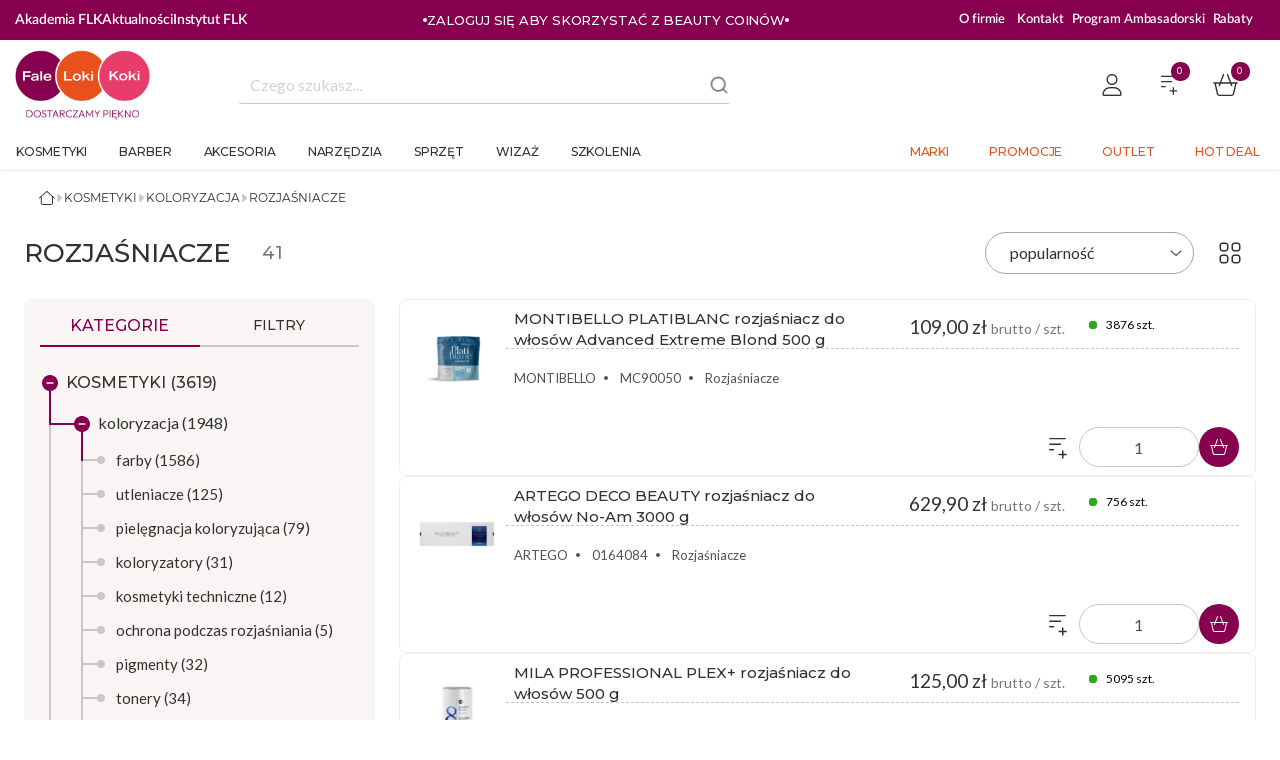

--- FILE ---
content_type: text/css
request_url: https://code.one.unity.pl/9.102.1-arm64/css/2491276.css
body_size: 332
content:
.one-catalog-view-list__catalog-row[data-v-d79fce18]{margin-left:0;margin-right:0}.one-catalog-view-list__sidebar[data-v-d79fce18]{-webkit-box-orient:vertical;-webkit-box-direction:normal;display:-webkit-box;display:-ms-flexbox;display:flex;-ms-flex-direction:column;flex-direction:column;height:100%}.one-catalog-view-list__sidebar-header[data-v-d79fce18]{display:-webkit-box;display:-ms-flexbox;display:flex;height:58px}.one-catalog-view-list__sidebar-content[data-v-d79fce18]{-webkit-box-flex:1;-webkit-overflow-scrolling:touch;-ms-flex:1;flex:1;height:100%;overflow:auto}.one-catalog-view-list__sidebar-footer[data-v-d79fce18]{-webkit-box-pack:center;-ms-flex-pack:center;-webkit-box-align:center;-ms-flex-align:center;align-items:center;background-color:#fff;display:-webkit-box;display:-ms-flexbox;display:flex;height:50px;justify-content:center;padding:5px}body[data-v-d79fce18]{background-color:#efefef}h1[data-v-d79fce18]{font-size:inherit;font-weight:700;margin:0;padding:0}.footer[data-v-d79fce18]{height:50px;width:100%}.sidebar[data-v-d79fce18]{height:100vh;left:0;top:0;z-index:998}.product__title h2[data-v-d79fce18]{font-size:inherit}.mwidth[data-v-d79fce18]{min-width:320px}[data-v-d79fce18] .vue-slider-dot-tooltip-inner{background-color:var(--primary-color);border-color:var(--primary-color)}[data-v-d79fce18] .vue-slider-process{background-color:var(--primary-color)}

--- FILE ---
content_type: text/css
request_url: https://code.one.unity.pl/9.102.1-arm64/css/690b5d2.css
body_size: 266
content:
.one-category-tree-item__leaf-container[data-v-428bc660]{display:-webkit-box;display:-ms-flexbox;display:flex}.one-category-tree-item__circle[data-v-428bc660]{background-color:#fff;border:1px solid;border-color:var(--primary-color);border-radius:20%;float:left;height:19px;min-width:19px;position:relative;top:2px}.one-category-tree-item__circle--horizontal[data-v-428bc660]{height:1px;left:3px;position:absolute;top:8px;width:11px}.one-category-tree-item__circle--vertical[data-v-428bc660]{height:11px;left:8px;position:absolute;top:3px;width:1px}.one-category-tree-item__category-name[data-v-428bc660]{display:inline-block;padding-left:5px}.opened[data-v-428bc660]{opacity:1}.opened .one-category-tree-item__circle--horizontal[data-v-428bc660],.opened .one-category-tree-item__circle--vertical[data-v-428bc660]{-webkit-transform:rotate(90deg);transform:rotate(90deg);-webkit-transition:all .2s ease-in-out;transition:all .2s ease-in-out}.opened .one-category-tree-item__circle--horizontal[data-v-428bc660]{opacity:0}ul[data-v-428bc660]{list-style-type:none;padding-left:1.5em}.bold[data-v-428bc660]{font-weight:700}

--- FILE ---
content_type: text/css
request_url: https://code.one.unity.pl/9.102.1-arm64/css/c612fa3.css
body_size: 90
content:
.one-filters__header[data-v-ceb7c7ac],.one-filters__pointer[data-v-ceb7c7ac]{background-color:#fff}.one-filters__header[data-v-ceb7c7ac]{border-bottom:2px solid #e6e8eb;border-left:2px solid var(--primary-color);padding:.5rem 0 .5rem .5rem}

--- FILE ---
content_type: text/css
request_url: https://code.one.unity.pl/9.102.1-arm64/css/5a95458.css
body_size: 291
content:
.one-product-minilist-view__tile[data-v-0977f905]{background-color:#fff}.one-product-minilist-view__tile--right-side:hover .login-to-buy[data-v-0977f905]{opacity:.7}.one-product-minilist-view__tile--right-side:hover .login-to-buy__text[data-v-0977f905]{visibility:visible}.one-product-minilist-view__title[data-v-0977f905]{-webkit-box-align:center;-ms-flex-align:center;align-items:center;color:#606060;display:-webkit-box;display:-ms-flexbox;display:flex;font-size:.6rem;font-weight:400;position:relative}.one-product-minilist-view__title--border[data-v-0977f905]{border-left:1px solid var(--primary-color);padding-left:5px}.one-product-minilist-view__header[data-v-0977f905]{-webkit-box-orient:vertical;-webkit-box-direction:normal;-webkit-box-pack:center;-ms-flex-pack:center;display:-webkit-box;display:-ms-flexbox;display:flex;-ms-flex-direction:column;flex-direction:column;justify-content:center}.login-to-buy[data-v-0977f905]{opacity:.3}.login-to-buy__icon[data-v-0977f905]{height:70px}.login-to-buy__text[data-v-0977f905]{visibility:hidden}.flex-start[data-v-0977f905]{-webkit-box-align:center;-ms-flex-align:center;-webkit-box-pack:start;-ms-flex-pack:start;align-items:center;display:-webkit-box;display:-ms-flexbox;display:flex;justify-content:flex-start}[data-v-0977f905] .client-only-placeholder{width:100%}

--- FILE ---
content_type: text/css
request_url: https://static.falelokikoki.pl/icons/icons-61161065-94dd-4d45-ae62-8056d95122e2/icons.css
body_size: 282
content:
@font-face {
    font-family: "icons";
    src: url("https://static.falelokikoki.pl/icons/icons-61161065-94dd-4d45-ae62-8056d95122e2/icons.svg?5433318cd5aee0cb352ecca02edcde93#icons") format("svg"),
url("https://static.falelokikoki.pl/icons/icons-61161065-94dd-4d45-ae62-8056d95122e2/icons.eot?5433318cd5aee0cb352ecca02edcde93#iefix") format("embedded-opentype"),
url("https://static.falelokikoki.pl/icons/icons-61161065-94dd-4d45-ae62-8056d95122e2/icons.woff?5433318cd5aee0cb352ecca02edcde93") format("woff"),
url("https://static.falelokikoki.pl/icons/icons-61161065-94dd-4d45-ae62-8056d95122e2/icons.woff2?5433318cd5aee0cb352ecca02edcde93") format("woff2"),
url("https://static.falelokikoki.pl/icons/icons-61161065-94dd-4d45-ae62-8056d95122e2/icons.ttf?5433318cd5aee0cb352ecca02edcde93") format("truetype");
}

i[class^="icon-"]:before, i[class*=" icon-"]:before {
    font-family: icons !important;
    font-style: normal;
    font-weight: normal !important;
    font-variant: normal;
    text-transform: none;
    line-height: 1;
    -webkit-font-smoothing: antialiased;
    -moz-osx-font-smoothing: grayscale;
}

.icon-v2-FLK-LOGO:before {
    content: "\f101";
}


--- FILE ---
content_type: text/css
request_url: https://falelokikoki.home.pl/flkextra/tomaszkucharczyk.css
body_size: 5826
content:
/*tomasz kucharczyk START*/
@media only screen and (max-width: 991px) {
.social-respo-page .social-respo-institute__bannerImg {
    display: none!important
}}

.tkmobile
{position:absolute;top:0;left:0;z-index:0;width:100%;height:100%;object-fit:cover}

@media only screen and (min-width: 991px) {
.tkmobile {
    display: none!important
}}

img[title*="KBF"] {
    display: none!important;
}

div[data-testid*="catalog-list:filter-list:list:filter-section-Status produktu-KBF24"] {
    display: none!important;
}
.one-cms-grid-renderer.d-flex.justify-content-end.mx-1:has(.one-cms-grid-renderer.v-divider) {
  display: block !important;
  }

  @media (min-width: 992px) {
    #SimilarProductsModal .ModalHeader {
        display: flex!important;
    }
}

@media (min-width: 1024px) {
    #SimilarProductsModal .ModalInnerContent {
        left: 0px!important;
    }
}

@media (min-width: 1040px) and (min-width: 1024px) {
    #SimilarProductsModal .ModalHeader button::before {
        content: " "!important;
        display: inline-block;
        color: #30332E;
        font-family: Montserrat;
        font-size: 14px;
        font-weight: 500;
        line-height: 150%;
    }
}

@media (min-width: 1040px) and (min-width: 1024px) {
    #SimilarProductsModal .ModalHeader button::after {
        content: "";
        display: inline-block;
        width: 16px;
        height: 16px;
        background: url(https://static.falelokikoki.pl/cms/d62886e26faa4f448764b1b037b0e5be-x-black.svg) no-repeat;
        background-size: contain;
        margin-left: 8px;
    }
}


.brandroom-kolumny__kolumna .brandroom-kolumna__desc {
    -webkit-line-clamp: 3!important;
}

.brandroom-slider__slide.swiper-slide .brandroom-slide__btn {
    width: unset!important;
}

.sale-info--container__head--bottom .swiper.sliderSale .swiper-wrapper .swiper-slide {
    width: auto;
    margin-right: 16px;/* Ustaw szerokość według potrzeby */
}

.post-entries .post-entries--second-section .post-entries-video iframe, .post-entries.static-page .post-entries--second-section .post-entries-video iframe {
    max-width: 100%!important;

}


.swiper-slide:has(.product-not-exist) {
    display: none!important;
}


.one-product-tile-right-actions > * .btn-content > div {
    white-space: normal!important;
    font-size: 11px !important;
}

/*.static-textImg__img {
    padding: 0!important;
}*/

.brandroom-banner__img.zdjDoLewej {
    border-radius: 8px!important;
}

@media screen and (max-width: 580px) {
    .brandroom-banner.mobile .brandroom-banner__img.mobile {
        border-radius: 8px!important;
    }
    /*.static-textImg__img {
 width: calc(100% - 30px)!important;}*/
}



.brandroom-banner.mobile .brandroom-banner__img.mobile {
    border-radius: 8px!important;
}

@media (max-width: 850px) {
    .brandroom-slider__pagination::before {
        display: none!important;
    }
}

@media screen and (max-width: 992px) {
    .static-textImg {
        padding: 0 20px!important;
    }
}



.oferty-tylko-mobile {
    display: none!important; /* Domyślnie ukrywamy element */
}

@media screen and (max-width: 80px) {
    .oferty-tylko-mobile {
        display: block!important; /* Pokazujemy element dla ekranow ponizej 580px */
    }
}

@media screen and (max-width: 992px) {
    .static-page section, .static-page .static__section {
        padding-left: 10px!important;
        padding-right: 10px!important;
    }
}

@media screen and (max-width: 580px) {
    section, .section {
        padding: 24px 10px;
    }
}


@media screen and (max-width: 580px) {
    .brandroom-banner.mobile .brandroom-banner__img.mobile { 

    aspect-ratio: 0.728744939!important;

}}

.one-header-grid-component.header-component 
.one-cms-grid-renderer.shadow-sm.header 
.one-cms-grid-renderer.d-lg-none.d-flex 
.one-cms-grid-renderer.pl-4.py-2.pr-2 
img#kqwjafl {
  max-height: 40px;
  width: auto;
  object-fit: contain;
  height: 100%;
}

@media screen and (max-width: 580px)
.brandroom-banner.mobile .brandroom-banner__img.mobile {
aspect-ratio: 0.728744939!important;
}


.one-header-grid-component.header-component .one-cms-grid-renderer.shadow-sm.header .one-cms-grid-renderer.d-lg-none.d-flex .one-cms-grid-renderer.pl-4.py-2.pr-2 img#irfwh {
    max-height: 40px;
    width: auto;
    object-fit: contain;
    height: 100%;
}


.one-header-grid-component.header-component .one-cms-grid-renderer.shadow-sm.header .one-cms-grid-renderer.d-lg-none.d-flex .one-cms-grid-renderer.pl-4.py-2.pr-2 img {
    max-height: 40px;
    width: auto!important;
    object-fit: contain;
    height: 100%;
}

@media (max-width: 991px) {
    .layout .content {
        padding-top: 130px !important;
    }
}

.sale-entries--container__sale-info .sale-entries--container__sale-info__list-points li, .sale-entries--container__sale-info .sale-entries--container__sale-info__desc ul li {
    padding-left: 32px;
    color: var(--Grayscale-700, #30332e);
    font-family: Lato;
    font-size: 16px;
    font-style: normal;
    font-weight: 400;
    line-height: 140%;
    margin-bottom: 8px;
    position: relative;
    list-style: none!important;
}
}

section {
    padding-top: 0px;
    padding-bottom: 0px;
}

form[data-v-ae41be98] > section {
  padding-top: 0!important;
  padding-bottom: 0!important;
}

.accordions-flk .accordion-item .accordion-body{
    font-family: Montserrat !important;
}

.accordions-flk .accordion-item .accordion-body p{
    margin-bottom:1.5em;
    font-family: Montserrat !important;

}


.accordion a {
font-size: 1em!important;
}

.one-product-tile-information__short-description p{
    margin-bottom: 0em!important;
     font-family: Montserrat !important;

}

.one-product-tile-information__short-description p:first-of-type {
  margin-bottom: 1.5em;
}

.one-product-tile-information__short-description ul {
list-style: none;
font-family: "Montserrat"!important;
}

.accordions-flk .accordion-item .accordion-body {
font-family: Montserrat !important;
}

.accordions-flk .accordion-item .show {
max-height: 2000px!important;
}

.icon-star:before {
  content: ""!important;
  display: inline-block!important;
  width: 18px!important; /* dopasuj do potrzeb */
  height: 18px!important; /* dopasuj do potrzeb */
  background-image: url("https://falelokikoki.home.pl/flkextra/BC_ikona.svg")!important;
  background-size: contain!important;
  background-repeat: no-repeat!important;
  background-position: center!important;
  vertical-align: middle!important;
}

.one-cart-points__icon[data-v-21f25278] {
    font-size: 19px!important;
}

.header-component[data-v-062a305e] {
position: sticky!important;
}

.image-container[data-v-af95c7d8] {
height: 18px;
display: flex!important;
}

.one-catalog-view-list .row.one-catalog-view-list__catalog-row .image-container.d-inline-block.mr-2>img.img-fluid.mr-1.one-image {
height: 18px;
}




.brandroom-linieProduktowe__container2 {
    width: 100%
}

.brandroom-linieProduktowe__container2 .swiper-wrapper {
    display: flex;
    width: 100%
}

.brandroom-linieProduktowe__container2 .product-line__container {
    display: flex;
    flex-direction: column;
    width: 212px;
    flex-shrink: 0;
    padding: 0 16px
}

.brandroom-linieProduktowe__container2 .product-line__logoContainer {
    position: relative;
    height: 104px;
    width: 100%
}

.brandroom-linieProduktowe__container2 .product-line__logo {
    position: absolute;
    top: 0;
    right: 0;
    bottom: 0;
    left: 0;
    max-width: 196px;
    max-height: 56px;
    margin: auto
}

.brandroom-linieProduktowe__container2 .product-line__name {
    padding: 4px 0;
    margin-top: 8px;
    color: #777674;
    text-align: center;
    font-family: "Lato";
    font-size: 13px;
    font-style: normal;
    font-weight: 400;
    line-height: normal;
    text-transform: uppercase;
    border-top: 1px dashed #c8c8c8
}



.zestaw button {
position: relative!important;
display: flex!important;
align-items: center!important;
gap: 12px!important;
width: max-content!important;
padding: 10px 18px!important;
border-radius: 30px!important;
color: #30332e!important;
font-family: "Montserrat"!important;
font-size: 16px!important;
font-weight: 500!important;
line-height: 136%!important;
text-transform: uppercase!important;
border: 1px solid #86004f!important;
color: #fff!important;
background-color: #86004f!important;
transition: border 0.3s ease-in-out,background-color 0.3s ease-in-out,color 0.3s ease-in-out!important;
}


.zestaw button:hover{
border: 1px solid #30332e!important;
background-color: #fff!important;
color: #30332e!important;
}

.zestawnazwa {
    margin-top: 0px;
    padding: 20px 0;
    font-size: larger;
}

.cart-campaigns__collapse--manual .campaigns-details {
max-height: 360px!important;
}

.warto-ico {
    padding: 10px!important;
}

.one-cart-payment-methods__icon[data-v-3256da88] {
max-width: 90px;
margin-left: auto;
margin-right: auto;
padding: 10px;
}

.one-breadcrumbs__col{
    overflow: auto !important;
width: max-content;
margin-right:auto;
}

.aligncenter {
    max-width: 95% !important;
    margin: auto !important;
}

img.instrukcja-obslugi {
    max-width: 700px!important;
    border-radius: 10px;
}

.product-stock .grid-table .d-flex.align-items-center {
display: flex!important;
}

.one-product-stocks-info > .grid-table.extended {
    display: grid;
}


@media screen and (max-width: 960px) {
.sale-entries--container__sale-rights {
    display: flex;
    flex-direction: column !important;
}
}

/* Rodzic jako wiersz z dwiema kolumnami po 50% */
.zestaw {
    display: flex;
    margin-top: -270px;
    margin-bottom: 100px;
}

/* 991px–1400px: inne marginesy */
@media (min-width: 991px) and (max-width: 1400px) {
    .zestaw {
        margin-top: -120px;
        margin-bottom: 20px;
    }
}

/* Wspólne reguły dla obu bezklasowych dzieci */
.zestaw > * {
    flex: 1 1 50%;
    display: flex;
    align-items: center;
    justify-content: center;
    min-height: 120px;
}

/* Poniżej 960px: schowaj pierwszą, druga na 100% szerokości */
@media (max-width: 959.98px) {
    .zestaw {
        margin-top: -70px;
        margin-bottom: 30px;
    }

    .zestaw > :first-child {
        display: none;
    }

    .zestaw > :nth-child(2) {
        flex: 0 0 100%;
        width: 100%;
    }
}

/* --- STYL PRZYCISKU --- */
.zestaw > :nth-child(2) {
    display: flex;
    justify-content: center;
    align-items: center;
    gap: 12px;
    position: relative;
}

/* Button bazowy */
.zestaw > :nth-child(2) button[type="productPack"] {
    position: relative !important;
    display: flex !important;
    align-items: center !important;
    gap: 12px !important;
    width: max-content !important;
    padding: 10px 18px !important;
    border-radius: 30px !important;
    font-family: "Montserrat" !important;
    font-size: 16px !important;
    font-weight: 500 !important;
    line-height: 136% !important;
    text-transform: uppercase !important;
    border: 1px solid #86004f !important;
    color: #fff !important;
    background-color: #86004f !important;
    transition: border 0.3s ease-in-out, background-color 0.3s ease-in-out, color 0.3s ease-in-out !important;
    cursor: pointer !important;
}

/* Hover/focus – wyszarzenie */
.zestaw > :nth-child(2) button[type="productPack"]:hover,
.zestaw > :nth-child(2) button[type="productPack"]:focus-visible {
    background-color: #ccc !important;
    border-color: #ccc !important;
    color: #30332e !important;
}

/* Disabled (15s po kliknięciu) */
.zestaw > :nth-child(2) button[type="productPack"]:disabled {
    opacity: 0.6 !important;
    cursor: not-allowed !important;
    pointer-events: none;
}

/* Spinner obok przycisku (dzięki :has) */
.zestaw > :nth-child(2):has(> button[type="productPack"]:disabled)::after {
    content: "";
    width: 18px;
    height: 18px;
    border-radius: 50%;
    border: 2px solid rgba(134,0,79,0.4);
    border-top-color: #86004f;
    animation: spin 1s linear infinite;
}

/* Animacja spinnera */
@keyframes spin {
    to {
        transform: rotate(360deg);
    }
}

@media (max-width: 959.98px) {
.ukrycnamobile {
    display: none!important;
}
}

#fbuilder .cff-checkbox-field .dfield label {
    margin-bottom: 10px!important;
}

.icon-main-warehouse[data-v-4dc0ea67] {
display: none!important;
}

.one-product-stocks-info__warehouse[data-v-4dc0ea67]  {
display: none!important;
}

i.pr-1.icon-basic-clock::before {
    content: url("https://static.falelokikoki.pl/cms/4473fcb139014cf7a3950598e0cfa586-truck-fast-1-.svg");
    display: inline!important;
    height: 14px;
    width: auto
}


.one-catalog-view-list .row.one-catalog-view-list__catalog-row .one-product-stocks-info .grid-table>.d-flex:first-child .one-stock-status-icon__line {
position: absolute;
top: 12px!important;
left: 5px!important;
}

/*
@media screen and (min-width: 1386px) {
.one-catalog-view-list .row.one-catalog-view-list__catalog-row .one-product-stocks-info .grid-table>.d-flex:first-child .one-stock-status-icon__line {
position: absolute;
top: 59px!important;
left: 49%!important;
}
}
@media (min-width: Xpx) and (max-width: 1358px) {
.one-catalog-view-list .row.one-catalog-view-list__catalog-row .one-product-stocks-info .grid-table>.d-flex:first-child .one-stock-status-icon__line {
position: absolute;
top: 59px!important;
left: 66%!important;
}
}
*/





.one-catalog-view-list .row.one-catalog-view-list__catalog-row .one-product-stocks-info .grid-table>.d-flex:nth-child(3)>span {
position: absolute;
top: -9px!important;
right: 0;
}


.row.one-catalog-view-list__catalog-row .one-product-minilist-view > .one-product-minilist-view__tile.d-flex.flex-wrap.py-1 > .one-product-minilist-view__header.col-xl-4.col-8 {
flex-direction: column!important;
}

.row.one-catalog-view-list__catalog-row .one-product-minilist-view > .one-product-minilist-view__tile.d-flex.flex-wrap.py-1 > .flex-start.col-sm-3.col-xl-2.col-6 > .one-product-tile-right-price.py-2 > .relative {
    display: flex;
    flex-direction: column-reverse!important;
    gap:8px
}





/* Kontener kafelka */
.row.one-catalog-view-list__catalog-row .one-product-minilist-view > .one-product-minilist-view__tile.d-flex.flex-wrap.py-1 {
  display: grid !important;
  grid-template-areas:
    "first second fourth"
    "third third fifth" !important;
  column-gap: 8px !important;
  row-gap: 6px !important;
}

/* 1: 98px */
.row.one-catalog-view-list__catalog-row .one-product-minilist-view > .one-product-minilist-view__tile.d-flex.flex-wrap.py-1 > :nth-child(1) {
  grid-area: first !important;
  width: 98px !important;
}

/* 2: auto */
.row.one-catalog-view-list__catalog-row .one-product-minilist-view > .one-product-minilist-view__tile.d-flex.flex-wrap.py-1 > :nth-child(2) {
  grid-area: second !important;
  width: auto !important;
  min-width: 0 !important;
  justify-self: stretch !important;
}

/* 3: 150px → teraz w drugim rzędzie (po lewej) */
.row.one-catalog-view-list__catalog-row .one-product-minilist-view > .one-product-minilist-view__tile.d-flex.flex-wrap.py-1 > :nth-child(3) {
  grid-area: third !important;
  width: 150px !important;
  justify-self: start !important;
}

/* 4: auto → teraz w pierwszym rzędzie (kolumna 3) */
.row.one-catalog-view-list__catalog-row .one-product-minilist-view > .one-product-minilist-view__tile.d-flex.flex-wrap.py-1 > :nth-child(4) {
  grid-area: fourth !important;
  width: auto !important;
  justify-self: end !important;
  gap:0px!important;
  height: 60px!important;
}

/* 5: auto, drugi wiersz, po prawej */
.row.one-catalog-view-list__catalog-row .one-product-minilist-view > .one-product-minilist-view__tile.d-flex.flex-wrap.py-1 > :nth-child(5) {
  grid-area: fifth !important;
  width: auto !important;
  justify-self: end !important;
}


/* wszystkie divy wewnątrz trzeciego dziecka */
.row.one-catalog-view-list__catalog-row .one-product-minilist-view > .one-product-minilist-view__tile.d-flex.flex-wrap.py-1 > :nth-child(3) {
  display: flex !important;
  justify-content: flex-start !important;
  align-items: center !important; /* opcjonalnie: wyrównanie w pionie */
  gap: 4px !important;            /* odstęp między elementami, jak trzeba */
}

/* dodatkowo: każde divy w środku zachowują się normalnie, 
   więc nie będą się rozpychały na całą szerokość */
.row.one-catalog-view-list__catalog-row .one-product-minilist-view > .one-product-minilist-view__tile.d-flex.flex-wrap.py-1 > :nth-child(3) > div {
  flex: 0 0 auto !important;  /* nie rozciągają się */
}







.row.one-catalog-view-list__catalog-row .one-product-minilist-view > .one-product-minilist-view__tile.d-flex.flex-wrap.py-1 > .flex-start.col-sm-3.col-xl-2.col-6 {
    grid-area: price;
    display: flex;
    align-items: flex-end;
    max-width: unset;
    height: 40px;
    padding: 0 16px 6px 0;
    margin: -8px 0 8px 0!important;
}


/*
div [data-v-9300d8a0] {
gap:0px!important;
margin-bottom: -5px;
}
*/
.one-product-tile-right-price del {
color: #777674;
font-size: 15px!important;
font-weight: 500;
line-height: 100%!important;
text-decoration-line: strikethrough;
display: inline-block;
}

*:has(> .one-product-tile-right-price__container.d-flex.justify-content-end) {
  gap: 0px !important;
}

#mxdghgx {
    max-width: 1100px;
    margin-right: auto;
    margin-left: auto;
}


#mxdghgx > .one-catalog-view-list__catalog-row[data-v-27971510] > .one-sidebar[data-v-27971510] > .col-12[data-v-27971510] > .row[data-v-27971510] > .products[data-v-27971510] > .products-content[data-v-27971510] {
    gap:20px;
}


.required[data-v-0b982544]:before {
font-size: 1.5em;
color: red;
content: "*";
position: absolute;
top: -5px!important;
left: -10px!important;
}

.one-product-stocks-info .mx-1 {
margin-left: 17px!important;
margin-top: 2px!important;
}

@container (max-width: 150px) {
.one-catalog-view-list .row.one-catalog-view-list__catalog-row .one-product-stocks-info .grid-table>.d-flex:first-child .one-stock-status-icon__line {
top: 13px!important;
left: 36px!important;
}
}

.nav--container .nav--left .nav--item .nav--sub-list {
border-radius: 0px 0px 8px 8px!important;
}

@media (max-width: 560px){
.our-mark__contaniner .our-mark__list .our-mark__item .other-list .brand-mark--item {
    width:calc(100% - 4px)!important;
}
.our-mark__contaniner .our-mark__list .our-mark__item .other-list .brand-mark--item .brand-mark--item--wrapper .brand-mark--item__img img {
max-width: 178px;
}
.our-mark__contaniner .our-mark__list .our-mark__item .brand-mark--list .brand-mark--item--wrapper .brand-mark--item--content {
    width: 65%;
}


.our-mark__contaniner .our-mark__list .our-mark__item .brand-mark--list .brand-mark--item--wrapper .brand-mark--item__head:has(:only-child) {
  justify-content: center;
}

}



.newsletter-bottom__btn {
position: relative;
display: block;
width: max-content;
font-family: Montserrat;
font-size: 16px;
font-style: normal;
font-weight: 500;
line-height: 136%;
text-transform: uppercase;
padding: 8px 46px 8px 18px;
border-radius: 30px;
border: 1px solid #30332e;
transition: border 0.3s ease-in-out,background-color 0.3s ease-in-out,color 0.3s ease-in-out;
}

.newsletter-bottom__btn:after {
    content:"";
    display:block;
    position:absolute;
    top:12px;
    right:21px;
    background:url(https://static.falelokikoki.pl/cms/a39b262184f3456a8cb4c0c0dce05ec9-icon-black-arrow-cross.svg) no-repeat;
    background-size:contain;
    width:10px;
    height:16px;
    transition:filter 0.3s ease-in-out
}

.newsletter-bottom__btn:hover, .newsletter-bottom__btn:active, .newsletter-bottom__btn:focus{border:1px solid #86004f;color:#fff;background-color:#86004f}


@media screen and (max-width: 580px) {
.footer .footer-bottom .container-fluid .row .stronystatyczne_flk_stopka_kolumna:nth-of-type(4) input:checked ~ .footer-accordion__content {
        max-height: 100vh;
        height: 220px!important;
    }

.footer .footer-bottom .container-fluid .row .footer-accordion .footer-accordion__content .footer-accordion__content--map img {
height: 50%!important;
}
}


.sale-entries--container__sale-rights--content__btn {
position: relative;
display: inline;
align-items: center;
gap: 12px;
width: max-content;
padding: 6px 12px;
border-radius: 30px;
color: #30332e;
font-family: "Montserrat";
font-size: 12px;
font-weight: 500;
line-height: 116%;
text-transform: uppercase;
border: 1px solid #86004f;
color: #fff;
background-color: #86004f;
transition: border 0.3s ease-in-out,background-color 0.3s ease-in-out,color 0.3s ease-in-out;
}

.sale-entries--container__sale-rights--content__btn:hover {
border: 1px solid #30332e;
background-color: #fff;
color: #30332e;
}




@media (max-width:991.5px) {
.footer .footer-bottom__copy div {
width: 100%!important;
}}

.flk_glowna_wyroznionepodkategorie_kontener .flk_glowna_wyroznionepodkategorie .flk_glowna_wyroznionepodkategorie_lista .flk_glowna_wyroznionepodkategorie_lista_pozycja .flk_glowna_wyroznionepodkategorie_lista_pozycja_link::after {
    display: block;
    right: 0;
    content: "";
    width: 10px;
    height: 10px;
    background-image: url("https://static.falelokikoki.pl/cms/42b5985f61094606bcad759481d9f841-c07e4c6b071c447c8b9fcfa89f02e142-angle-right.svg");
    background-size: contain;
    background-repeat: no-repeat;
    position: absolute;
    top: 0;
    bottom: 0;
    margin: auto;
    -webkit-transition: all 300ms ease-in-out;
    -moz-transition: all 300ms ease-in-out;
    -o-transition: all 300ms ease-in-out;
    transition: all 300ms ease-in-out
}

.about-us__timeline .swiper-button-next::after {
    content: "";
    display: block;
    width: 20px;
    height: 20px;
    transform: rotate(180deg);
    background: url("https://static.falelokikoki.pl/cms/f8c038e1be7d4de1845cd55dc411ac81-arrow-left-long.svg") no-repeat;
    background-size: contain
}
.about-us__timeline .swiper-button-prev::after {
    content: "";
    display: block;
    width: 20px;
    height: 20px;
    background: url("https://static.falelokikoki.pl/cms/f8c038e1be7d4de1845cd55dc411ac81-arrow-left-long.svg") no-repeat;
    background-size: contain
}

.sale-info--container__head--top__tags--filter--container::after {
    content: "";
    display: block;
    position: absolute;
    top: 50%;
    right: 10px;
    transform: translateY(-50%);
    background: url("https://static.falelokikoki.pl/cms/74218c76c02e4c3e8e5051fdf1300c20-angle-down.svg") no-repeat;
    background-size: contain;
    height: 16px;
    width: 16px
}

.post-entries .post-entries--second-pagination .prev-btn::after,
.post-entries.static-page .post-entries--second-pagination .prev-btn::after {
    content: "";
    display: block;
    position: absolute;
    height: 16px;
    width: 16px;
    top: 50%;
    left: 12px;
    transform: translateY(-50%);
    background: url("https://static.falelokikoki.pl/cms/f8c038e1be7d4de1845cd55dc411ac81-arrow-left-long.svg") no-repeat;
    background-size: contain;
    transition: left 0.3s ease-in-out, filter 0.3s ease-in-out
}

.posts--banner-top .posts--banner-top__filter::after {
    content: "";
    display: block;
    position: absolute;
    top: 50%;
    right: 25px;
    transform: translateY(-50%);
    background: url("https://static.falelokikoki.pl/cms/74218c76c02e4c3e8e5051fdf1300c20-angle-down.svg") no-repeat;
    background-size: contain;
    height: 16px;
    width: 16px;
    z-index: 1
}

.map-local--map__bottom--accordions .accordion-collapse .accordion-body .info-opinions .open-hours--container .open-hours--date::after,
.map-local--map__bottom--accordions .accordion-collapse .accordion-body .info-opinions .contact-date .open-hours--date::after {
    position: absolute;
    content: "";
    display: block;
    height: 12px;
    width: 12px;
    background: url("https://static.falelokikoki.pl/cms/eae10acb81c047238925d13fc8a8aea7-clock-two-1.svg") no-repeat;
    background-size: contain;
    top: 5px;
    left: -24px
}

.map-local--map__bottom--accordions .accordion-collapse .accordion-body .info-opinions .contact-date .email-date::after {
    content: "";
    display: block;
    position: absolute;
    width: 12px;
    height: 12px;
    background: url("https://static.falelokikoki.pl/cms/70608a6086d34737b581baf2db57ccf6-envelope-2-.svg") no-repeat;
    top: 50%;
    transform: translateY(-50%);
    left: -24px
}

.map-local--link-container::after {
    content: "";
    display: block;
    position: absolute;
    top: 50%;
    left: 16px;
    transform: translateY(-50%);
    background: url("https://static.falelokikoki.pl/cms/f8c038e1be7d4de1845cd55dc411ac81-arrow-left-long.svg") no-repeat;
    background-size: contain;
    width: 18px;
    height: 18px;
    transition: left 0.3s ease-in-out
}

.about-us--descAndImg__img {
    margin-bottom: 15px!important;
}
@media (max-width:530px) {
.about-us--descAndImg__content-list-check {
padding-left: 0px!important;
}}

@media (max-width: 662px) {
  .about-us--descAndImg__content--title::after {
    display: none !important;
  }
}

.tuple--title[data-v-4e11eba2] {
grid-template-columns: 1fr!important;
}

/*tomasz kucharczyk KONIEC*/

--- FILE ---
content_type: application/javascript
request_url: https://code.one.unity.pl/9.102.1-arm64/12a0ad6.js
body_size: 1932
content:
(window.webpackJsonp=window.webpackJsonp||[]).push([[25],{1689:function(t,n,e){},1938:function(t,n,e){"use strict";e(1689)},2377:function(t,n,e){"use strict";e.r(n);var o=e(30),r=e(31),d=e(49),c=e(33),l=e(46),v=e(19),y=(e(94),e(151),e(16),e(11),e(85),e(110),e(26)),f=e(169),h=e.n(f),m=e(121);function O(){try{var t=!Boolean.prototype.valueOf.call(Reflect.construct(Boolean,[],function(){}))}catch(t){}return(O=function(){return!!t})()}var w=function(t,n,e,desc){var o,r=arguments.length,d=r<3?n:null===desc?desc=Object.getOwnPropertyDescriptor(n,e):desc;if("object"===("undefined"==typeof Reflect?"undefined":Object(v.a)(Reflect))&&"function"==typeof Reflect.decorate)d=Reflect.decorate(t,n,e,desc);else for(var i=t.length-1;i>=0;i--)(o=t[i])&&(d=(r<3?o(d):r>3?o(n,e,d):o(n,e))||d);return r>3&&d&&Object.defineProperty(n,e,d),d},j=Object(m.namespace)("stocks"),U=Object(m.namespace)("products"),k=function(t){function n(){var t,e,r,l;return Object(o.a)(this,n),e=this,r=n,l=arguments,r=Object(c.a)(r),(t=Object(d.a)(e,O()?Reflect.construct(r,l||[],Object(c.a)(e).constructor):r.apply(e,l))).quantityInOrderUnit=1,t.calculatedQuantity=0,t}return Object(l.a)(n,t),Object(r.a)(n,[{key:"product",get:function(){return this.getProduct(this.productId)}},{key:"created",value:function(){var t,n;this.quantityInOrderUnit=null!==(n=null===(t=this.product)||void 0===t?void 0:t.measurementUnits.quantityMin)&&void 0!==n?n:1}},{key:"render",value:function(t){var n,e,o=this,r="btn-wishlist-".concat(h()()),d="btn-add-cart-".concat(h()()),c=!1,l=null!==(e=null===(n=this.product)||void 0===n?void 0:n.measurementUnits.quantityMin)&&void 0!==e?e:1,v=function(){return o.product&&o.isEnoughProductWithBlockLabelInStock(l,o.product.labels,o.product.id)},y=function(){var t,n,e,r,d;return!!(null===(n=null===(t=o.product)||void 0===t?void 0:t.measurementUnits)||void 0===n?void 0:n.contentUnitDescription)&&!!(null===(r=null===(e=o.product)||void 0===e?void 0:e.measurementUnits)||void 0===r?void 0:r.packingQuantity)&&(null===(d=o.product)||void 0===d?void 0:d.labels.includes("tile_calculator"))},f=function(t){o.quantityInOrderUnit=t,l=Math.abs(t),o.$emit("quantity-changed",Math.abs(t))},m=function(){var n,e,r;return t("one-input-tooltip",{props:{amountSyncTrigger:d,productId:o.productId,unit:null===(n=o.product)||void 0===n?void 0:n.measurementUnits.orderUnitDescription,"initial-quantity":null===(e=o.product)||void 0===e?void 0:e.measurementUnits.quantityMin,"measurement-units":null===(r=o.product)||void 0===r?void 0:r.measurementUnits,calculatedQuantity:o.calculatedQuantity},on:{"qty-error":function(t){return function(t){c=t}(t)},"change-value":function(t){return f(t)},"input-value":function(t){return f(t)}}})},O=function(){var n,e;return t("one-quantity-and-interval-info",{props:{"quantity-interval":(null===(n=o.product)||void 0===n?void 0:n.measurementUnits.quantityInterval)||1,"quantity-min":(null===(e=o.product)||void 0===e?void 0:e.measurementUnits.quantityMin)||1}})},w=function(){var n,e,r,d;return t("one-content-unit-input",{props:{unit:null===(e=null===(n=o.product)||void 0===n?void 0:n.measurementUnits)||void 0===e?void 0:e.contentUnitDescription,packingQuantity:null===(d=null===(r=o.product)||void 0===r?void 0:r.measurementUnits)||void 0===d?void 0:d.packingQuantity,quantityInOrderUnit:Number(o.quantityInOrderUnit)},on:{"content-quantity-changed":function(t){return function(t){var n,e,r,d;(null===(e=null===(n=o.product)||void 0===n?void 0:n.measurementUnits)||void 0===e?void 0:e.packingQuantity)&&(o.calculatedQuantity=Math.ceil(t/(null===(d=null===(r=o.product)||void 0===r?void 0:r.measurementUnits)||void 0===d?void 0:d.packingQuantity)))}(t)}}})};return t("div",{class:["one-product-tile-right-actions","border-bottom-xs","py-2","actions-container"],props:{"align-v":"center"}},[t("b-col",{},[t("div",{class:["d-flex","justify-content-end","align-items-center"]},[function(){if(y())return t("div",{class:"input-container px-1"},[w()])}(),y()?t("p",{class:["pb-1"]},["="]):"",t("div",{class:o.extended?["input-container px-1"]:["input-on-hover"]},[m()]),!o.carts||o.carts.length<1?null:t("b-tooltip",{class:["tooltip"],props:{disabled:!v(),target:"".concat(d),placement:"bottom"}},[o.$t("product_page.insufficient_quantity_stock")]),!o.wishlists||o.wishlists.length<1||!o.showAddToWishlistButton?null:[t("div",{class:["mx-2","p-0","btn-wishlist",c&&"disabled-btn"],attrs:{id:"".concat(r)}},[t("one-product-dropdown-add-to-wishlist",{props:{wishlists:o.wishlists,progress:o.progressWishlist,productId:o.productId},on:{"add-to-wishlist":function(t){return n=t,void(c||o.$emit("add-to-wishlist",{wishlist:n,quantity:l}));var n}}})]),t("b-tooltip",{attrs:{target:"".concat(r),triggers:["hover"]}},[o.$t("product_page.add_to_wishlist")])],!o.carts||o.carts.length<1?null:[t("div",{class:{"ml-2":!o.showAddToWishlistButton},attrs:{id:"".concat(d)}},[t("one-product-dropdown-add-to-cart",{class:{"disabled-btn":c||v()},props:{carts:o.carts,progress:o.progress,disabled:c||v(),productId:o.productId},on:{"add-to-cart":function(t){return n=t,void(c||o.$emit("add-to-cart",{id:n,quantity:l}));var n}}},[o.extended?o.$t("product_page.add_to_cart"):""])]),t("b-tooltip",{attrs:{target:"".concat(d),triggers:["hover"]}},[o.$t("product_page.add_to_cart")])]]),t("div",{class:["d-flex","justify-content-end","align-items-center"]},[t("div",{class:"one-quantity-and-interval-info__container"},[O()])])])])}}])}(y.Vue);w([j.Getter],k.prototype,"isEnoughProductWithBlockLabelInStock",void 0),w([U.Getter],k.prototype,"getProduct",void 0),w([Object(y.Prop)({required:!0,type:String})],k.prototype,"productId",void 0),w([Object(y.Prop)({required:!0,type:String})],k.prototype,"unit",void 0),w([Object(y.Prop)({required:!0,type:Array})],k.prototype,"carts",void 0),w([Object(y.Prop)({required:!0,type:Array})],k.prototype,"wishlists",void 0),w([Object(y.Prop)({type:Boolean,default:!0})],k.prototype,"showAddToWishlistButton",void 0),w([Object(y.Prop)({type:Boolean,required:!1,default:!1})],k.prototype,"progress",void 0),w([Object(y.Prop)({type:Boolean,required:!1,default:!1})],k.prototype,"progressWishlist",void 0),w([Object(y.Prop)({type:Boolean,required:!1,default:!0})],k.prototype,"extended",void 0);var I=k=w([y.Component],k),_=(e(1938),e(40)),component=Object(_.a)(I,undefined,undefined,!1,null,"3700885d",null);n.default=component.exports}}]);
//# sourceMappingURL=12a0ad6.js.map

--- FILE ---
content_type: image/svg+xml
request_url: https://static.falelokikoki.pl/cms/3c340242f76f4cabb9fc1394351d4526-basket-shopping-white-flex.svg
body_size: 563
content:
<svg width="18" height="16" viewBox="0 0 18 16" fill="none" xmlns="http://www.w3.org/2000/svg">
<g id="basket-shopping-simple" clip-path="url(#clip0_818_30163)">
<path id="Vector" d="M17.5 6.00009H13.0969L10.9684 0.32509C10.8713 0.0658085 10.5822 -0.0630353 10.3244 0.032621C10.0661 0.129777 9.93531 0.417933 10.0319 0.676683L12.0281 6.00009H5.97188L7.96844 0.67509C8.06513 0.416309 7.93425 0.128215 7.67597 0.0310272C7.41766 -0.0651603 7.12909 0.0642147 7.03191 0.323496L4.90312 6.00009H0.5C0.223875 6.00009 0 6.2239 0 6.47196C0 6.77509 0.223875 7.00009 0.5 7.00009H1L2.65188 14.4345C2.85531 15.3501 3.66563 16.0001 4.60313 16.0001H13.3938C14.3031 16.0001 15.1428 15.3492 15.3462 14.4338L17 7.00009H17.5C17.775 7.00009 18 6.77509 18 6.50009C18 6.22509 17.775 6.00009 17.5 6.00009ZM14.3719 14.2157C14.2687 14.6782 13.8688 15.0001 13.3969 15.0001H4.60313C4.13094 15.0001 3.72937 14.6782 3.62687 14.217L2.02437 7.00009H4.52844L4.03188 8.32446C3.93519 8.58325 4.06606 8.87134 4.32434 8.96853C4.38125 8.99071 4.44063 9.00009 4.5 9.00009C4.70216 9.00009 4.89312 8.87656 4.96812 8.67571L5.59688 7.00009H12.4031L13.0316 8.67603C13.1063 8.87509 13.2969 9.00009 13.5 9.00009C13.5586 9.00009 13.6177 8.98984 13.6758 8.96834C13.9341 8.87118 14.0648 8.58303 13.9683 8.32428L13.4719 7.00009H15.9759L14.3719 14.2157Z" fill="white"/>
</g>
<defs>
<clipPath id="clip0_818_30163">
<rect width="18" height="16" fill="white"/>
</clipPath>
</defs>
</svg>

--- FILE ---
content_type: application/javascript
request_url: https://code.one.unity.pl/9.102.1-arm64/51d563e.js
body_size: 1078
content:
(window.webpackJsonp=window.webpackJsonp||[]).push([[507],{2282:function(t,e,r){"use strict";r.r(e);var n=r(30),o=r(31),c=r(49),l=r(33),d=r(46),f=r(19),C=(r(16),r(11),r(85),r(63),r(64),r(62)),v=r(121);function y(){try{var t=!Boolean.prototype.valueOf.call(Reflect.construct(Boolean,[],function(){}))}catch(t){}return(y=function(){return!!t})()}var h=function(t,e,r,desc){var n,o=arguments.length,c=o<3?e:null===desc?desc=Object.getOwnPropertyDescriptor(e,r):desc;if("object"===("undefined"==typeof Reflect?"undefined":Object(f.a)(Reflect))&&"function"==typeof Reflect.decorate)c=Reflect.decorate(t,e,r,desc);else for(var i=t.length-1;i>=0;i--)(n=t[i])&&(c=(o<3?n(c):o>3?n(e,r,c):n(e,r))||c);return o>3&&c&&Object.defineProperty(e,r,c),c},O=Object(v.namespace)("cart"),m=Object(v.namespace)("layout"),j=function(t){function e(){return Object(n.a)(this,e),t=this,r=e,o=arguments,r=Object(l.a)(r),Object(c.a)(t,y()?Reflect.construct(r,o||[],Object(l.a)(t).constructor):r.apply(t,o));var t,r,o}return Object(d.a)(e,t),Object(o.a)(e,[{key:"itemsInCart",get:function(){return this.getCurrentCartId?this.getCartItemsCount(this.getCurrentCartId):0}},{key:"price",get:function(){return this.getCartTotalPrice(this.getCurrentCartId,this.isGrossSelected)}},{key:"isCartAvailable",get:function(){return this.$utils.isPurchaseEnabledOrAuthenticated&&!this.$auth.passwordChangeIsRequired()}}])}(C.Vue);h([m.Getter],j.prototype,"getCurrency",void 0),h([m.Getter],j.prototype,"isGrossSelected",void 0),h([O.Getter],j.prototype,"getCurrentCartId",void 0),h([O.Getter],j.prototype,"getBasicCartById",void 0),h([O.Getter],j.prototype,"getCurrentCart",void 0),h([O.Getter],j.prototype,"getCartItemsCount",void 0),h([O.Getter],j.prototype,"getCartTotalPrice",void 0);var _=j=h([Object(C.Component)({components:{OneIconLoader:function(){return Promise.all([r.e(2),r.e(3)]).then(r.bind(null,1772))}}})],j),I=r(40),component=Object(I.a)(_,function(){var t=this,e=t._self._c;t._self._setupProxy;return t.isCartAvailable?e("div",{staticClass:"one-cart-value-component d-none d-sm-flex align-items-center"},[e("one-icon-loader",{attrs:{"is-ready":!t.$wait.is("initial-carts-loading"),size:15}},[e("span",{attrs:{slot:"loader"},slot:"loader"},[t._v("...")]),t._v(" "),e("template",{slot:"content"},[t.price?[e("one-if-shown-prices",[t._v("\n          "+t._s(t._f("priceFormatter")(t.price,t.getCurrency))+"\n        ")])]:0===t.itemsInCart?[t._v("\n        "+t._s(t.$t("cart.empty_cart"))+"\n      ")]:t._e()],2)],2)],1):t._e()},[],!1,null,null,null);e.default=component.exports}}]);
//# sourceMappingURL=51d563e.js.map

--- FILE ---
content_type: image/svg+xml
request_url: https://static.falelokikoki.pl/cms/11c2de7fe48149519e262e3ea9a7ed6d-icon-pink-phone.svg
body_size: 662
content:
<svg width="14" height="14" viewBox="0 0 14 14" fill="none" xmlns="http://www.w3.org/2000/svg">
<g id="phone" clip-path="url(#clip0_1226_913)">
<path id="Vector" d="M13.2508 9.03984L10.4672 7.84602C9.96133 7.6358 9.36797 7.78107 9.0248 8.20367L8.11863 9.31027C6.67734 8.52578 5.47695 7.32539 4.69219 5.88438L5.80016 4.97684C6.22863 4.62356 6.36973 4.04277 6.15125 3.53199L4.96016 0.748399C4.72227 0.199036 4.12344 -0.102183 3.54375 0.0315557L0.96168 0.630548C0.395664 0.75961 0 1.25508 0 1.83531C0 8.54219 5.45781 14 12.1652 14C12.7457 14 13.2429 13.6052 13.373 13.0394L13.9691 10.4563C14.1012 9.87383 13.8004 9.27774 13.2508 9.03984ZM12.5207 12.8434C12.4831 13.0066 12.3336 13.1253 12.1658 13.1253C5.93961 13.1253 0.875547 8.06121 0.875547 1.83504C0.875547 1.66584 0.99132 1.52113 1.15828 1.48285L3.7398 0.883751C3.76715 0.877342 3.79449 0.87435 3.8214 0.87435C3.96452 0.87435 4.09784 0.958952 4.15636 1.09395L5.348 3.87481C5.41133 4.025 5.37031 4.19727 5.24453 4.30117L3.86367 5.4332C3.70781 5.56172 3.65859 5.78047 3.74883 5.96367C4.66156 7.81785 6.18543 9.34063 8.03906 10.2539C8.22065 10.3445 8.44184 10.2958 8.57063 10.1385L9.70238 8.75768C9.80364 8.63292 9.9802 8.5919 10.1262 8.65258L12.9043 9.84367C13.0658 9.91375 13.1547 10.0889 13.1154 10.2598L12.5207 12.8434Z" fill="#86004F"/>
</g>
<defs>
<clipPath id="clip0_1226_913">
<rect width="14" height="14" fill="white"/>
</clipPath>
</defs>
</svg>

--- FILE ---
content_type: application/javascript
request_url: https://code.one.unity.pl/9.102.1-arm64/123b2fe.js
body_size: 1487
content:
(window.webpackJsonp=window.webpackJsonp||[]).push([[77],{1713:function(e,t,n){},1964:function(e,t,n){"use strict";n(1713)},2316:function(e,t,n){"use strict";n.r(t);var o=n(3),r=n(30),c=n(31),l=n(49),f=n(33),d=n(46),y=n(19),O=(n(17),n(15),n(43),n(16),n(24),n(18),n(11),n(85),n(14),n(63),n(64),n(26)),h=n(105);function j(e,t){var n=Object.keys(e);if(Object.getOwnPropertySymbols){var o=Object.getOwnPropertySymbols(e);t&&(o=o.filter(function(t){return Object.getOwnPropertyDescriptor(e,t).enumerable})),n.push.apply(n,o)}return n}function v(e){for(var t=1;t<arguments.length;t++){var n=null!=arguments[t]?arguments[t]:{};t%2?j(Object(n),!0).forEach(function(t){Object(o.a)(e,t,n[t])}):Object.getOwnPropertyDescriptors?Object.defineProperties(e,Object.getOwnPropertyDescriptors(n)):j(Object(n)).forEach(function(t){Object.defineProperty(e,t,Object.getOwnPropertyDescriptor(n,t))})}return e}function m(){try{var e=!Boolean.prototype.valueOf.call(Reflect.construct(Boolean,[],function(){}))}catch(e){}return(m=function(){return!!e})()}var C=function(e,t,n,desc){var o,r=arguments.length,c=r<3?t:null===desc?desc=Object.getOwnPropertyDescriptor(t,n):desc;if("object"===("undefined"==typeof Reflect?"undefined":Object(y.a)(Reflect))&&"function"==typeof Reflect.decorate)c=Reflect.decorate(e,t,n,desc);else for(var i=e.length-1;i>=0;i--)(o=e[i])&&(c=(r<3?o(c):r>3?o(t,n,c):o(t,n))||c);return r>3&&c&&Object.defineProperty(t,n,c),c},P=function(e){function t(){var e,n,c,d;return Object(r.a)(this,t),n=this,c=t,d=arguments,c=Object(f.a)(c),(e=Object(l.a)(n,m()?Reflect.construct(c,d||[],Object(f.a)(n).constructor):c.apply(n,d))).name="OneFiltersContainer",e.componentMapping=Object(o.a)(Object(o.a)({},h.FilteringAttributeType.MULTICHECKBOX,"one-multicheckbox-filter"),h.FilteringAttributeType.INPUT,"one-input-filter"),e.mainComponentClass="one-filters-container",e}return Object(d.a)(t,e),Object(c.a)(t,[{key:"mounted",value:function(){this.$plugins.onMounted(this.mainComponentClass,this)}},{key:"destroyed",value:function(){this.$plugins.onUnmounted(this.mainComponentClass)}},{key:"hideStockCatalogOpen",value:function(filter){return!this.isUserLogged&&this.isCatalogOpened&&"stocks"===filter.nameCode}},{key:"onFilterChanged",value:function(e,filter){this.$emit("filter-changed",v(v({},e),{},{nameCode:filter.nameCode,type:filter.type}))}},{key:"createTestId",get:function(){return this.hydrationIdle?"catalog-list:filter-list:list":""}}])}(O.Vue);C([Object(O.Prop)({type:Object,required:!0})],P.prototype,"filters",void 0),C([Object(O.Prop)({default:!1,type:Boolean})],P.prototype,"loading",void 0),C([Object(O.Prop)({type:String,required:!0})],P.prototype,"title",void 0),C([Object(O.Prop)({type:Boolean})],P.prototype,"isCatalogOpened",void 0),C([Object(O.Prop)({type:Boolean})],P.prototype,"isUserLogged",void 0),C([Object(O.Prop)({type:Boolean,default:!1})],P.prototype,"showFilterByPrice",void 0),C([Object(O.Prop)({type:Boolean,required:!1,default:!1})],P.prototype,"hydrationIdle",void 0);var _=P=C([Object(O.Component)({components:{OneMulticheckboxFilter:function(){return n.e(319).then(n.bind(null,2347))},OneInputFilter:function(){return n.e(318).then(n.bind(null,2348))}}})],P),w=(n(1964),n(40)),component=Object(w.a)(_,function(){var e=this,t=e._self._c;e._self._setupProxy;return t("main",{class:e.mainComponentClass},[t("b-col",[t("b-row",{staticClass:"one-filters"},[t("b-col",{staticClass:"one-filters__header",attrs:{cols:"12"}},[e._v("\n        "+e._s(e.title)+"\n      ")])],1),e._v(" "),e._t("beforeFilters"),e._v(" "),e._l(e.filters,function(filter,n,o){return[e._t(n,function(){return[e.hideStockCatalogOpen(filter)?e._e():t(e.componentMapping[filter.type],{key:n,tag:"component",staticClass:"one-filters__pointer",class:{"my-1":o>0},attrs:{filter:filter,"test-id":e.createTestId},on:{input:function(t){return e.onFilterChanged(t,filter)}}})]},{filter:filter,change:e.onFilterChanged})]}),e._v(" "),e._t("afterFilters")],2)],1)},[],!1,null,"ceb7c7ac",null);t.default=component.exports}}]);
//# sourceMappingURL=123b2fe.js.map

--- FILE ---
content_type: application/javascript
request_url: https://code.one.unity.pl/9.102.1-arm64/e29f1d8.js
body_size: 1044
content:
(window.webpackJsonp=window.webpackJsonp||[]).push([[510],{2279:function(t,e,o){"use strict";o.r(e);var r=o(30),n=o(31),c=o(49),l=o(33),f=o(46),h=o(19),d=(o(16),o(11),o(85),o(63),o(64),o(62)),O=o(121),y=o(26);function S(){try{var t=!Boolean.prototype.valueOf.call(Reflect.construct(Boolean,[],function(){}))}catch(t){}return(S=function(){return!!t})()}var v=function(t,e,o,desc){var r,n=arguments.length,c=n<3?e:null===desc?desc=Object.getOwnPropertyDescriptor(e,o):desc;if("object"===("undefined"==typeof Reflect?"undefined":Object(h.a)(Reflect))&&"function"==typeof Reflect.decorate)c=Reflect.decorate(t,e,o,desc);else for(var i=t.length-1;i>=0;i--)(r=t[i])&&(c=(n<3?r(c):n>3?r(e,o,c):r(e,o))||c);return n>3&&c&&Object.defineProperty(e,o,c),c},j=Object(O.namespace)("layout"),G=function(t){function e(){return Object(r.a)(this,e),t=this,o=e,n=arguments,o=Object(l.a)(o),Object(c.a)(t,S()?Reflect.construct(o,n||[],Object(l.a)(t).constructor):o.apply(t,n));var t,o,n}return Object(f.a)(e,t),Object(n.a)(e,[{key:"updateDefaultPriceValue",value:function(){this.shouldSetGrossAsDefaultValue()&&this.setPriceGross(this.isGrossDefaultValue),this.setShouldSetGrossAsDefaultValue(this.shouldSetGrossAsDefaultValue())}},{key:"created",value:function(){this.updateDefaultPriceValue()}},{key:"shouldShowSwitcher",get:function(){return!!this.$utils.isPurchaseEnabledOrAuthenticated&&(!this.showOnlyForB2B||this.$utils.isB2B)}},{key:"shouldSetGrossAsDefaultValue",value:function(){return this.isGrossDefaultValue&&(this.$utils.isB2B||this.$auth.isAuthenticated)}}])}(d.Vue);v([j.Mutation("SET_PRICE_GROSS")],G.prototype,"setPriceGross",void 0),v([j.Mutation("SET_SHOULD_SET_GROSS_AS_DEFAULT_VALUE")],G.prototype,"setShouldSetGrossAsDefaultValue",void 0),v([j.State(function(t){return t.priceGross})],G.prototype,"isPriceGross",void 0),v([Object(d.Prop)({type:Boolean,required:!1,default:!1})],G.prototype,"showOnlyForB2B",void 0),v([Object(d.Prop)({type:Boolean,required:!1,default:!1})],G.prototype,"isGrossDefaultValue",void 0),v([Object(y.Watch)("$auth.isAuthenticated")],G.prototype,"updateDefaultPriceValue",null);var P=G=v([Object(d.Component)({components:{OneButtonToggle:function(){return o.e(41).then(o.bind(null,2168))}}})],G),_=o(40),component=Object(_.a)(P,function(){var t=this,e=t._self._c;t._self._setupProxy;return t.shouldShowSwitcher?e("one-button-toggle",{staticClass:"one-tax-switcher-component",attrs:{value:t.isPriceGross,"is-text":"is-text","active-text":t.$t("header.price_gross"),"in-active-text":t.$t("header.price_net")},on:{change:function(e){return t.setPriceGross(e)}}}):t._e()},[],!1,null,null,null);e.default=component.exports}}]);
//# sourceMappingURL=e29f1d8.js.map

--- FILE ---
content_type: image/svg+xml
request_url: https://static.falelokikoki.pl/cms/c94cfa6a5da54772aba42d1fd0325290-icon-akademia.svg
body_size: 467
content:
<svg width="22" height="22" viewBox="0 0 22 22" fill="none" xmlns="http://www.w3.org/2000/svg">
<g id="graduation-cap">
<path id="Vector" d="M21.4191 6.90612L11.7013 3.42737C11.2293 3.25859 10.7147 3.25859 10.2427 3.42737L0.551719 6.90612C0.221306 7.02643 0 7.34268 0 7.70018C0 8.05768 0.221306 8.37565 0.551719 8.4939L2.61491 9.2333C2.20619 9.77643 1.91847 10.4076 1.771 11.0878C1.37672 11.2546 1.1 11.6464 1.1 12.1002C1.1 12.4423 1.26548 12.7358 1.51044 12.9376L0.656906 18.0594C0.600875 18.3942 0.859375 18.7002 1.19934 18.7002H3.20066C3.54052 18.7002 3.79912 18.395 3.74309 18.0598L2.88956 12.9379C3.13466 12.7361 3.3 12.413 3.3 12.1002C3.3 11.7465 3.12214 11.446 2.86275 11.2446C3.00891 10.6341 3.3055 10.082 3.72006 9.62793L10.2719 11.9733C10.7439 12.1421 11.2585 12.1421 11.7305 11.9733L21.4483 8.49459C21.78 8.37393 22 8.05768 22 7.70018C22 7.34268 21.78 7.02643 21.4191 6.90612ZM12.0691 13.0077C11.7459 13.1349 11.3747 13.2002 11 13.2002C10.6246 13.2002 10.2544 13.136 9.9 13.0092L4.90875 11.2236L4.4 16.1324C4.4 17.5521 7.32531 18.7002 11 18.7002C14.6128 18.7002 17.6 17.5521 17.6 16.1334L17.0919 11.2212L12.0691 13.0077Z" fill="white"/>
</g>
</svg>


--- FILE ---
content_type: application/javascript
request_url: https://code.one.unity.pl/9.102.1-arm64/e75fe16.js
body_size: 16818
content:
(window.webpackJsonp=window.webpackJsonp||[]).push([[175],{1026:function(t,e,r){"use strict";r.r(e),r.d(e,"idleState",function(){return n});var n={namespaced:!0,state:function(){return{isIdle:!1}},mutations:{IDLE_CHANGED:function(t,e){t.isIdle=e}}};e.default=n},1027:function(t,e,r){"use strict";r.r(e),r.d(e,"namespaced",function(){return d});var n=r(160),o=r(498),c=r(499),d=!0,E={namespaced:d,state:function(){return{configuration:{},pages:{},staticPages:{},articles:{},grids:{},availableGridSlots:[]}},getters:o.default,actions:c.actions,mutations:n.mutations};e.default=E},1028:function(t,e,r){"use strict";r.r(e),r.d(e,"state",function(){return d});var n=r(209),o=r(500),c=r(501),d=function(){return{categoriesFetched:!1,categories:{},selectedCategoryId:null,selectedCategoriesTree:[],orderCategories:[]}},E={namespaced:!0,state:d,getters:c.default,actions:o.actions,mutations:n.mutations};e.default=E},1094:function(t,e,r){"use strict";r.r(e),r.d(e,"state",function(){return d});var n=r(52),o=r(502),c=r(503),d=function(){return{carts:{},basicCarts:{},selectedCart:null,fetchingDeliveryMethods:!1,checkouts:{},orderConfirmations:{},cartsCheckouts:{},cartsOrderConfirmations:{},orderStatuses:{},orders:{},ordersHistory:{start:0,rows:30,page:1,startDate:null,endDate:null,total:0,search:null,loadedPages:{},shipmentStatuses:null},ordersDetail:{},rfqs:{},rfqsList:{start:1,rows:30,page:1,startDate:null,endDate:null,total:0,search:null,shipmentStatuses:null,loadedPages:{}},rfqsDetail:{},offlineOrders:{},offlineOrdersList:{start:0,rows:30,page:1,startDate:null,endDate:null,total:0,search:null,shipmentStatuses:null,loadedPages:{}},offlineOrdersDetail:{},selectedOrder:null,selectedOrderConfirmation:null,additionalCostTypes:{},shipmentsValidity:{},isManualPromotionsListCollapsed:!1,isCheckoutAsGuest:!1,checkoutGuestUserData:{}}},E={namespaced:!0,state:d,getters:c.default,actions:o.actions,mutations:n.mutations};e.default=E},1095:function(t,e,r){"use strict";r.r(e),r.d(e,"namespaced",function(){return l}),r.d(e,"state",function(){return E});var n=r(105),o=r(65);r.d(e,"mutations",function(){return o.mutations});var c=r(476);r.d(e,"getters",function(){return c.default});var d=r(477);r.d(e,"actions",function(){return d.actions});var E=function(){return{currentUser:null,agreements:{},client:{},clientAddresses:{},clientUsers:{},tradeCredit:{},documents:{},authorities:{},roles:{},isWarehouseSelectionBlocked:!1,registrationSettings:{},documentsPage:{pageNumber:1,pageSize:10,search:null,startDate:null,endDate:null,paymentFilter:n.Documents.DocumentFilterEnum.ALL,sortingMode:null,documentTypes:[n.Documents.DocumentTypeEnum.INVOICE,n.Documents.DocumentTypeEnum.INVOICE_CORRECTION],sumsInvoice:null,allDocumentsSelected:!1,fetching:!1,page:1,totalItems:0,selectedDocuments:[],loadedPages:{}},goodsIssuedNotesPage:{pageNumber:1,pageSize:30,search:null,startDate:null,endDate:null,sortOrder:"DESC"},goodsIssuedNotes:{},goodsIssuedNote:{},gusData:{},goodsReceivedNotesPage:{pageNumber:1,pageSize:30,search:null,startDate:null,endDate:null,sortOrder:"DESC"},goodsReceivedNotes:{},goodsReceivedNote:{}}},l=!0},1096:function(t,e,r){"use strict";r.r(e)},1097:function(t,e,r){"use strict";r.r(e)},1098:function(t,e,r){"use strict";r.r(e)},1099:function(t,e,r){"use strict";r.r(e)},160:function(t,e,r){"use strict";r.r(e),r.d(e,"mt",function(){return f}),r.d(e,"mutations",function(){return T});r(17),r(15),r(16),r(24),r(18),r(14);var n=r(3),o=(r(36),r(11),r(53)),c=r(4),d=r.n(c);function E(t,e){var r=Object.keys(t);if(Object.getOwnPropertySymbols){var n=Object.getOwnPropertySymbols(t);e&&(n=n.filter(function(e){return Object.getOwnPropertyDescriptor(t,e).enumerable})),r.push.apply(r,n)}return r}function l(t){for(var e=1;e<arguments.length;e++){var r=null!=arguments[e]?arguments[e]:{};e%2?E(Object(r),!0).forEach(function(e){Object(n.a)(t,e,r[e])}):Object.getOwnPropertyDescriptors?Object.defineProperties(t,Object.getOwnPropertyDescriptors(r)):E(Object(r)).forEach(function(e){Object.defineProperty(t,e,Object.getOwnPropertyDescriptor(r,e))})}return t}var f={SET_MAIN_PAGE_CONFIGURATION:"SET_MAIN_PAGE_CONFIGURATION",SET_PAGES:"SET_PAGES",SET_PAGE_CONTENT:"SET_PAGE_CONTENT",CLEAR_STORE:"CLEAR_STORE",SET_ARTICLES_LIST:"SET_ARTICLES_LIST",SET_ARTICLE:"SET_ARTICLE",SET_ARTICLE_TAGS:"SET_ARTICLE_TAGS",SET_GRID_TEMPLATE:"SET_GRID_TEMPLATE",SET_STATIC_PAGE:"SET_STATIC_PAGE"},T=Object(n.a)(Object(n.a)(Object(n.a)(Object(n.a)(Object(n.a)(Object(n.a)(Object(n.a)(Object(n.a)(Object(n.a)({},f.SET_MAIN_PAGE_CONFIGURATION,function(t,e){t.configuration=e}),f.SET_ARTICLES_LIST,function(t,e){d.a.set(t.articles,"articlesList",e)}),f.SET_ARTICLE,function(t,e){t.articles.byId||(t.articles.byId={}),d.a.set(t.articles.byId,e.slug,l({},e))}),f.SET_ARTICLE_TAGS,function(t,e){d.a.set(t.articles,"articleTags",l({},Object(o.c)(e,"name")))}),f.SET_PAGES,function(t,e){t.pages=e.map(function(t){return Object(n.a)({},t.url,l({},t))}).reduce(function(t,e){return l(l({},t),e)},{})}),f.SET_PAGE_CONTENT,function(t,e){d.a.set(t.pages,e.url,e)}),f.SET_STATIC_PAGE,function(t,e){d.a.set(t.staticPages,e.slug,e)}),f.CLEAR_STORE,function(){}),f.SET_GRID_TEMPLATE,function(t,e){var r=e.gridSlot,content=e.content;d.a.set(t.grids,r,content)});e.default=T},186:function(t,e,r){"use strict";r.r(e),r.d(e,"getProductKeyAttribute",function(){return n}),r.d(e,"arrangeProductsInCart",function(){return o}),r.d(e,"reorderProducts",function(){return c});r(286),r(11),r(63),r(287),r(288),r(289),r(290),r(291),r(292),r(293),r(294),r(295),r(296),r(297),r(298),r(299),r(14),r(64);var n=function(t){return t.productLineId?"productLineId":"id"},o=function(t){var e=new Map;return t.products.forEach(function(t){var r=n(t);e.set(t[r],t)}),e},c=function(t,e){var r=new Map;return e.forEach(function(e){t.has(e)&&r.set(e,t.get(e))}),r}},209:function(t,e,r){"use strict";r.r(e),r.d(e,"mt",function(){return d}),r.d(e,"mutations",function(){return E});var n=r(3),o=(r(36),r(469),r(11),r(14),r(4)),c=r.n(o),d={SET_CATEGORIES:"SET_CATEGORIES",SELECT_CATEGORY:"SELECT_CATEGORY",SET_SELECTED_CATEGORIES_TREE:"SET_SELECTED_CATEGORIES_TREE",CLEAR_STORE:"CLEAR_STORE",CLEAR_SELECTED_CATEGORY:"CLEAR_SELECTED_CATEGORY"},E=Object(n.a)(Object(n.a)(Object(n.a)(Object(n.a)(Object(n.a)({},d.SET_CATEGORIES,function(t,e){t.orderCategories=e.map(function(t){return t.id}),e.forEach(function(e){c.a.set(t.categories,e.id,Object.freeze(e)),t.categoriesFetched=!0})}),d.SELECT_CATEGORY,function(t,e){t.selectedCategoryId=e}),d.SET_SELECTED_CATEGORIES_TREE,function(t,e){t.selectedCategoriesTree=e}),d.CLEAR_STORE,function(t){t.categoriesFetched=!1,t.selectedCategoryId=null,c.a.set(t,"categories",{})}),d.CLEAR_SELECTED_CATEGORY,function(t){t.categoriesFetched=!1,t.selectedCategoryId=null,t.selectedCategoriesTree=[]});e.default=E},476:function(t,e,r){"use strict";r.r(e);var n=r(76),o=(r(37),r(122),r(94),r(11),r(110),r(105)),c=o.Account.App.ClientType;e.default={tradeCredit:function(t){return t.tradeCredit},getUserAboutId:function(t){return function(e){return t.clientUsers.items.find(function(t){return t.id===e})}},getBillingAddress:function(t){return t.client.billingAddress||null},getCustomerType:function(t){return t.client.customerType||null},isCompanyCustomerType:function(t){var e;return(null===(e=t.client)||void 0===e?void 0:e.customerType)===c.COMPANY},isIndividualCustomerType:function(t){var e;return(null===(e=t.client)||void 0===e?void 0:e.customerType)===c.INDIVIDUAL},getClient:function(t){return t.client||null},getDocument:function(t){return function(e){return t.documents[e]}},isDocumentSelected:function(t){return function(e){return t.documentsPage.selectedDocuments.includes(e)}},getRoleId:function(t){return function(e){return t.roles[e]}},getDefaultAddressId:function(t){if(!t.clientAddresses.items)return null;var e=t.clientAddresses.items.find(function(t){return t.isDefault});return e?e.id:null},getBillingAddressId:function(t){if(!t.clientAddresses.items)return null;var e=t.clientAddresses.items.find(function(t){return"BILLING"===t.type});return e?e.id:null},warehouseSelectionBlocked:function(t){return t.isWarehouseSelectionBlocked},registrationSetting:function(t){return t.registrationSettings},getAdditionalWarehousesIds:function(t){return t.client&&t.client.additionalWarehousesIds||[]},getAllWarehouses:function(t,e,r,o){var c=t.client.warehouseId||o["stocks/getCentralWarehouse"][0];return e.getAdditionalWarehousesIds.length&&!e.getAdditionalWarehousesIds.includes(c)?[].concat(Object(n.a)(e.getAdditionalWarehousesIds),[c]):e.getAdditionalWarehousesIds},getGoodsIssueNotesList:function(t){return t.goodsIssuedNotes&&t.goodsIssuedNotes.items},getGoodsIssueNotesCount:function(t){return t.goodsIssuedNotes&&t.goodsIssuedNotes.totalItems},getGoodsReceivedNotesList:function(t){return t.goodsReceivedNotes&&t.goodsReceivedNotes.items},getGoodsReceivedNotesCount:function(t){return t.goodsReceivedNotes&&t.goodsReceivedNotes.totalItems},gusData:function(t){return t.gusData}}},477:function(t,e,r){"use strict";r.r(e),r.d(e,"actions",function(){return E});var n=r(20),o=(r(78),r(36),r(152),r(11),r(34),r(137),r(101),r(105)),c=r(65),d=o.Account.Backoffice.AgreementType.ClientType,E={createUserForClient:function(t,e){var r=t.dispatch;return this.$api.account.app.createUser(e).then(function(t){var data=t.data;return r("fetchUsersList"),data})},updateUserForClient:function(t,e){var r=t.dispatch,n=e.idUser,o=e.dataUser;return this.$api.account.app.updateUser(n,o).then(function(){return r("fetchUsersList")})},deleteUserForClient:function(t,e){var r=t.dispatch;return this.$api.account.app.deleteUser(e).then(function(){return r("fetchUsersList")})},performUpdateCurrentUser:function(t,e){var r=t.dispatch;return this.$api.account.app.updateCurrentUser(e).then(function(){return r("fetchGetCurrentUser")})},performUpdateCurrentUserPassword:function(t,e){return this.$api.account.app.updateCurrentPassword(e)},userEditIsActive:function(t,e){var r=t.dispatch,n=e.idUser,o=e.dataIsActive;return this.$api.account.app.editIsActiveUser(n,o).then(function(){return r("fetchGetCurrentUser")})},fetchUsersList:function(t){var e=t.commit,r=arguments.length>1&&void 0!==arguments[1]?arguments[1]:{},n=r.pageSize,o=void 0===n?99999:n,c=r.pageNumber,data={pageSize:o,pageNumber:void 0===c?1:c};return this.$api.account.app.getUsersList(data).then(function(t){return e("account/SET_USERS_LIST",t.data,{root:!0}),Promise.resolve(t)})},fetchCurrentUserAgreements:function(t){var e=t.commit;return this.$api.account.app.getAgreementsForCurrentUser().then(function(t){e(c.mt.SET_AGREEMENTS,t.data)})},fetchCurrentUserElectronicInvoicesAgreement:function(t){var e=t.commit;return this.$api.account.app.getElectronicInvoicesAgreementForCurrentUser().then(function(t){e(c.mt.SET_ELECTRONIC_INVOICES_AGREEMENT,t.data)})},fetchListAgreements:function(t){var e=t.commit,r=arguments.length>1&&void 0!==arguments[1]?arguments[1]:d.INDIVIDUAL;return this.$api.account.app.getListAgreements(r).then(function(t){return e(c.mt.SET_AGREEMENTS,t.data),Promise.resolve(t)})},fetchElectronicInvoicesAgreement:function(t){var e=t.commit;return this.$api.account.app.getElectronicInvoicesAgreement().then(function(t){var data=t.data;return e(c.mt.SET_ELECTRONIC_INVOICES_AGREEMENT,data),Promise.resolve(data)})},updateAgreements:function(t,e){var r=t.dispatch,n=e.agreementId,data=e.data;return this.$api.account.app.updateAgreement(n,data).then(function(){return r("fetchCurrentUserAgreements")})},updateElectronicInvoicesAgreement:function(t,data){var e=t.dispatch;return this.$api.account.app.updateElectronicInvoicesAgreement(data).then(function(){return e("fetchCurrentUserElectronicInvoicesAgreement")})},createOptionalAgreement:function(t,e){var r=e.agreementId,n=e.agreement;return this.$api.account.app.createOptionalAgreement(r,n).then(function(t){var data=t.data;return Promise.resolve(data)})},deleteOptionalAgreement:function(t,e){var r=e.agreementId,n=e.agreement;return this.$api.account.app.deleteOptionalAgreement(r,n).then(function(t){var data=t.data;return Promise.resolve(data)})},fetchClientAddresses:function(t){var e=t.commit,r=arguments.length>1&&void 0!==arguments[1]?arguments[1]:{},n=r.rows,o=void 0===n?99999:n,d=r.start,data={rows:o,start:void 0===d?0:d};return this.$api.account.app.getClientAddresses(data).then(function(t){var r=t.data;if(r.items){var n={items:r.items.sort(function(a,b){return"BILLING"===b.type?1:"BILLING"===a.type?-1:b.isDefault?1:a.isDefault?-1:0}),totalItems:r.totalItems};e(c.mt.SET_CLIENT_ADDRESSES,n)}})},setDefaultAddress:function(t,e){return this.$api.account.app.setDefaultAddress(e)},deleteAddress:function(t,e){return this.$api.account.app.deleteAddress(e)},createAddress:function(t,e){var address=e.address;return this.$api.account.app.createAddress(address)},fetchTradeCreditByClient:function(t){var e=t.commit;return this.$api.account.app.getTradeCreditByClient().then(function(t){e(c.mt.SET_TRADE_CREDIT,t.data)})},fetchTradeCreditForPayer:function(t){var e=t.commit;return this.$api.account.app.getTradeCreditForPayer().then(function(t){e(c.mt.SET_TRADE_CREDIT,t.data)})},createOrganization:function(t,e){return this.$api.account.app.createOrganization(e).then(function(t){return t.data})},createIndividualClient:function(t,e){return this.$api.account.app.createIndividualUser(e)},fetchClient:function(t){var e=t.commit,r=t.dispatch;return this.$api.account.app.getClient().then(function(t){return e(c.mt.SET_CLIENT_DATA,t.data),t.data.warehouseId&&""!==t.data.warehouseId.trim()?r("stocks/setDefaultWarehouseIfNotSelected",t.data.warehouseId,{root:!0}):Promise.resolve()})},fetchSingleDocument:function(t,e){var r=t.commit;return this.$api.invoices.app.getSingleDocument(e).then(function(t){return r(c.mt.SET_DOCUMENTS,[t.data]),Promise.resolve(t.data)})},fetchDocumentsPaymentData:function(t){var e=t.commit,r=t.state.documentsPage,n=r.selectedDocuments,o=r.documentTypes;if(n.length>0)return this.$api.invoices.app.getDocumentsPaymentData(n,o).then(function(t){return e(c.mt.SET_DOCUMENTS_PAYMENT_DATA,t.data),Promise.resolve(t.data)});e(c.mt.SET_DOCUMENTS_PAYMENT_DATA,null)},fetchDocumentsList:function(t){var e=t.state,r=t.commit,n=e.documentsPage,o=n.page,d=n.pageSize,E=n.search,l=n.startDate,f=n.endDate,T=n.paymentFilter,S=n.sortingMode,_=n.documentTypes;return r("FETCHING"),this.$api.invoices.app.getDocumentsList(o,d,E,l,f,T,S,_).then(function(t){var e=t.data,n=e.items.map(function(p){return p.number});return r(c.mt.SET_PAGINATED_DOCUMENTS,n),r(c.mt.SET_DOCUMENTS,e.items),r(c.mt.SET_TOTAL,e.totalItems),r("FETCHED"),Promise.resolve(e)})},fetchPaginatedDocuments:function(t){var e=t.state,r=t.dispatch,n=e.documentsPage;return n.page in n.loadedPages?Promise.resolve():r("fetchDocumentsList")},searchChanged:function(t,e){var r=t.commit,n=t.dispatch;return r(c.mt.SEARCH_CHANGED,e),r(c.mt.SET_PAGE,1),r(c.mt.CLEAR_LOADED),r(c.mt.SET_ALL_NUMBERS_DOCUMENTS,[]),r(c.mt.SET_DOCUMENTS_PAYMENT_DATA,null),r(c.mt.SET_CHANGE_DOCUMENT_FILTER,"ALL"),r(c.mt.SET_SORTING_MODE,"OLDEST_TO_NEWEST_BY_PAYMENT_DATE"),n("fetchPaginatedDocuments")},changePage:function(t,e){var r=t.commit,n=t.dispatch;return r(c.mt.SET_PAGE,e),n("fetchPaginatedDocuments")},fetchGetCurrentUser:function(t){var e=t.commit;return this.$api.account.app.getCurrentUser().then(function(t){e(c.mt.SET_CURRENT_USER,t.data)})},impersonate:function(t,e){var r=this;return this.$api.authserver.app.impersonate(e).then(function(){var t=Object(n.a)(regeneratorRuntime.mark(function t(e){var n,o;return regeneratorRuntime.wrap(function(t){for(;;)switch(t.prev=t.next){case 0:return n=e.data,o=r.$auth||r._vm.$auth,t.next=1,o.authorize(n);case 1:return t.abrupt("return",n);case 2:case"end":return t.stop()}},t)}));return function(e){return t.apply(this,arguments)}}()).catch(function(t){return Promise.reject(t)})},getAuthorities:function(t){var e=t.commit;return this.$api.authserver.app.authorities().then(function(t){e(c.mt.SET_AUTHORITIES,t.data)})},getRoles:function(t){var e=t.commit;return this.$api.authserver.app.fetchRoles().then(function(t){return e(c.mt.SET_ROLES,t.data),t.data})},createRole:function(t,data){var e=t.dispatch;return this.$api.authserver.app.createRole(data).then(function(){return e("getRoles")})},getRoleByKey:function(t,e){return this.$api.authserver.app.roleById(e).then(function(t){return t.data})},updateRole:function(t,e){var r=t.dispatch;return this.$api.authserver.app.updateRole(e).then(function(){return r("getRoles")})},deleteRole:function(t,e){var r=t.dispatch;return this.$api.authserver.app.deleteRole(e).then(function(){return r("getRoles")})},getWarehouseStatus:function(t){var e=t.commit;return this.$api.account.app.getAccountWarehouseSetting().then(function(t){return e(c.mt.SET_WAREHOUSE_BLOCKED,t.data),t.data})},getRegistrationSetting:function(t){var e=t.commit;return this.$api.account.app.getAccountRegistrationSetting().then(function(t){var data=t.data;return e(c.mt.SET_REGISTRATION_SETTING,data),data})},getGoodsIssueNotes:function(t){var e=t.state,r=t.commit,n=e.goodsIssuedNotesPage,o=n.pageNumber,d=n.pageSize,E=n.search,l=n.startDate,f=n.endDate,T=n.sortOrder;return this.$api.goodsIssuedNotes.app.getGoodsIssuedNotes(o,d,E,l,f,T).then(function(t){var data=t.data;return r(c.mt.SET_GOODS_ISSUED_NOTES,data),Promise.resolve(data)})},getGoodsIssuedNote:function(t,e){var r=t.commit;return this.$api.goodsIssuedNotes.app.getGoodsIssuedNote(e).then(function(t){var data=t.data;return r(c.mt.SET_GOODS_ISSUED_NOTE,data),Promise.resolve(data)})},getGusData:function(t,e){var r=t.commit;return this.$api.account.app.getTaxpayerAddress(e).then(function(t){var data=t.data;return r(c.mt.SET_GUS_DATA,data),Promise.resolve(data)})},getGoodsReceivedNote:function(t,e){var r=t.commit;return this.$api.goodsIssuedNotes.app.getGoodsReceivedNote(e).then(function(t){var data=t.data;return r(c.mt.SET_GOODS_RECEIVED_NOTE,data),Promise.resolve(data)})},getGoodsReceivedNotes:function(t){var e=t.state,r=t.commit,n=e.goodsReceivedNotesPage,o=n.pageNumber,d=n.pageSize,E=n.search,l=n.startDate,f=n.endDate,T=n.sortOrder;return this.$api.goodsIssuedNotes.app.getGoodsReceivedNotes(o,d,E,l,f,T).then(function(t){var data=t.data;return r(c.mt.SET_GOODS_RECEIVED_NOTES,data),Promise.resolve(data)})}};e.default=E},498:function(t,e,r){"use strict";r.r(e);var n=r(53);e.default={isCMSPage:function(t){return function(e){return!!t.pages[n.d.UrlWithSlash(e)]&&!!t.pages[n.d.UrlWithoutSlash(e)]}},getPage:function(t){return function(e){return t.pages[n.d.UrlWithSlash(e)]||t.pages[n.d.UrlWithoutSlash(e)]||null}},configuration:function(t){return t.configuration||null},logo:function(t){return t.configuration&&t.configuration.logo||null},language:function(t){return t.configuration&&t.configuration.lang||null},theme:function(t){return t.configuration&&t.configuration.theme||null},currency:function(t){return t.configuration&&t.configuration.currency||null},isEnabledCartSummarySavings:function(t){return t.configuration&&t.configuration.cartSummarySavings||null},productListImgSize:function(t){return t.configuration&&t.configuration.imgSizeOnProductList||null},articlesListItems:function(t){return t.articles.articlesList&&t.articles.articlesList.items},articleBySlug:function(t){return function(e){return t.articles.byId[e]||null}},articlesTotalItems:function(t){return t.articles.articlesList&&t.articles.articlesList.totalItems},articlesTotalPages:function(t){return t.articles.articlesList&&t.articles.articlesList.totalPages},articlesPageSize:function(t){return t.articles.articlesList&&t.articles.articlesList.pageSize},articlesPageNumber:function(t){return t.articles.articlesList&&t.articles.articlesList.pageNumber},articleTagByName:function(t){return function(e){return t.articles.articleTags&&t.articles.articleTags[e]||null}}}},499:function(t,e,r){"use strict";r.r(e),r.d(e,"actions",function(){return o});r(11);var n=r(160),o={fetchMainConfiguration:function(t){var e=t.commit,r=this.app;return r.wait.initialized&&r.wait.start("main-page-fetching"),this.$api.cms.app.mainConfiguration().then(function(t){return e(n.mt.SET_MAIN_PAGE_CONFIGURATION,t.data),t.data}).finally(function(){return r.wait.initialized&&r.wait.end("main-page-fetching")})},fetchLocalizedMainPageConfiguration:function(t){var e=t.dispatch;return console.warn("[DEPRECATED] Use fetchMainConfiguration"),e("fetchMainConfiguration")},fetchStaticPages:function(t){var e=t.commit,r=this.app;return r.wait.initialized&&r.wait.start("cms-pages-fetching"),this.$api.cms.app.getStaticPages().then(function(t){return e(n.mt.SET_PAGES,t.data),t.data}).finally(function(){return r.wait.initialized&&r.wait.end("cms-pages-fetching")})},fetchStaticPage:function(t,e){var r=t.commit,o=this.app;return o.wait.initialized&&o.wait.start("cms-page-fetching"),this.$api.cms.app.getPage(e).then(function(t){return r(n.mt.SET_PAGE_CONTENT,t.data),t.data}).finally(function(){return o.wait.initialized&&o.wait.end("cms-page-fetching")})},fetchArticles:function(t,e){var r=t.commit,o=e.pageNumber,c=e.pageSize,d=e.tags,E=this.app;return E.wait.initialized&&E.wait.start("articles-list-fetching"),this.$api.cms.app.getArticles(o,c,d).then(function(t){var data=t.data;return r(n.mt.SET_ARTICLES_LIST,data),Promise.resolve(data)}).finally(function(){return E.wait.initialized&&E.wait.end("articles-list-fetching")})},fetchArticle:function(t,e){var r=t.commit,o=this.app;return o.wait.initialized&&o.wait.start("single-article-fetching"),this.$api.cms.app.getArticle(e).then(function(t){var data=t.data;return r(n.mt.SET_ARTICLE,data),Promise.resolve(data)}).finally(function(){return o.wait.initialized&&o.wait.end("single-article-fetching")})},fetchArticleTags:function(t){var e=t.commit,r=this.app;return r.wait.initialized&&r.wait.start("article-tags-fetching"),this.$api.cms.app.getArticleTags().then(function(t){var data=t.data;return e(n.mt.SET_ARTICLE_TAGS,data),Promise.resolve(data)}).finally(function(){return r.wait.initialized&&r.wait.end("article-tags-fetching")})},fetchGrid:function(t,e){var r=t.commit;return this.$api.cms.app.getGridBySlot(e).then(function(t){var data=t.data;return r(n.mt.SET_GRID_TEMPLATE,{gridSlot:e,content:data}),data})},fetchStaticPageBySlug:function(t,e){var r=t.commit;return this.$api.cms.app.getStaticPageBySlug(e).then(function(t){return r(n.mt.SET_STATIC_PAGE,t.data),t.data})}};e.default=o},500:function(t,e,r){"use strict";r.r(e),r.d(e,"actions",function(){return o});r(11);var n=r(209),o={fetchCategories:function(t){var e=t.commit;return this.$api.catalog.app.getCategories().then(function(t){return e(n.mt.SET_CATEGORIES,t.data),Promise.resolve(t.data)})},clearSelectedCategory:function(t){(0,t.commit)(n.mt.CLEAR_SELECTED_CATEGORY)},selectCategory:function(t,e){var r=t.commit,o=t.state;r(n.mt.SELECT_CATEGORY,e);var c=[],d=function(t,e){var r=o.categories[e];if(r&&(t.unshift(e),r.parent))return d(t,r.parent)};return e&&d(c,e),r(n.mt.SET_SELECTED_CATEGORIES_TREE,c),r({type:"products/CLEAR_LOADED"},{root:!0}),Promise.resolve()}};e.default=o},501:function(t,e,r){"use strict";r.r(e);r(15),r(152),r(43),r(11),r(196);var n=r(519),o=r.n(n);e.default={getCategory:function(t){return function(e){return t.categories[e]}},isCategory:function(t){return function(e){return!!o()(Object.values(t.categories),{slug:e})}},getCategoryByUrl:function(t){return function(e){return o()(Object.values(t.categories),{url:e})||null}},getCategoryChild:function(t){return function(e){var r=t.categories[e];return r?r.children:null}},mainCategories:function(t,e){return t.orderCategories.filter(function(t){return!e.getCategory(t).parent})},sortedMainCategories:function(t,e,r){var n=r.products.productsList.alphabeticalCategoriesSorting;return e.mainCategories.sort(function(a,b){return n?e.getCategory(a).name<e.getCategory(b).name?-1:e.getCategory(a).name>e.getCategory(b).name?1:0:0})},getSelectedCategoryId:function(t){return t.selectedCategoryId},getSelectedCategory:function(t){return t.selectedCategoryId&&t.categories[t.selectedCategoryId]||null},getTraverseTreeForCategory:function(t){return function(e){var r=[],n=function(e,r){var o=t.categories[r];if(o&&(e.unshift(r),o.parent))return n(e,o.parent)};return n(r,e),r}}}},502:function(t,e,r){"use strict";r.r(e),r.d(e,"actions",function(){return l});var n=r(20),o=r(3),c=(r(78),r(17),r(15),r(36),r(43),r(18),r(16),r(24),r(11),r(34),r(63),r(137),r(14),r(64),r(52));function d(t,e){var r=Object.keys(t);if(Object.getOwnPropertySymbols){var n=Object.getOwnPropertySymbols(t);e&&(n=n.filter(function(e){return Object.getOwnPropertyDescriptor(t,e).enumerable})),r.push.apply(r,n)}return r}function E(t){for(var e=1;e<arguments.length;e++){var r=null!=arguments[e]?arguments[e]:{};e%2?d(Object(r),!0).forEach(function(e){Object(o.a)(t,e,r[e])}):Object.getOwnPropertyDescriptors?Object.defineProperties(t,Object.getOwnPropertyDescriptors(r)):d(Object(r)).forEach(function(e){Object.defineProperty(t,e,Object.getOwnPropertyDescriptor(r,e))})}return t}var l={fetchAdditionalCostName:function(t,e){var r=t.commit;return this.$api.pricing.app.getAdditionalCostTypeName(e).then(function(t){var data=t.data;return r(c.mt.SET_ADDITIONAL_COST_TYPE,{type:e,name:data.name}),Promise.resolve(data.name)})},fetchPaymentMethods:function(t,e){var r=t.commit;if(!e)return Promise.reject(new Error("cartId and warehouseId are required to fetch payment methods"));if(!e.cartId)return Promise.reject(Error("cartId is required to fetch payment methods"));if(!e.warehouseId)return Promise.reject(Error("warehouseId is required to fetch payment methods"));var n=this.app;return n.wait.initialized&&n.wait.start("cart-".concat(e.cartId,"-payment-methods-fetching")),this.$api.orderpath.app.getPaymentMethods(e.cartId,e.warehouseId).then(function(t){return r(c.mt.SET_PAYMENT_METHODS,{cartId:e.cartId,warehouseId:e.warehouseId,paymentMethods:t.data}),t.data}).finally(function(){return n.wait.initialized&&n.wait.end("cart-".concat(e.cartId,"-payment-methods-fetching"))})},fetchDeliveryMethods:function(t,e){var r=this,n=t.commit,d=e.warehouseId,l=e.shipmentsIds,f=e.cartId,T=this.app;T.wait.initialized&&T.wait.start("cart-".concat(f,"-delivery-methods-fetching")),n(c.mt.FETCHING_DELIVERY_METHODS);var S=[];return l.forEach(function(t){S.push(r.$api.orderpath.app.getDeliveryMethods(d,t,f).then(function(e){var r={couriers:e.data.couriers.map(function(t){return Object(o.a)({},t.info.id,E({},t.info))}).reduce(function(t,e){return E(E({},t),e)},{}),clickAndCollects:e.data.clickAndCollects.map(function(t){return Object(o.a)({},t.info.id,E(E({},t.info),{},{warehouses:t.warehouses}))}).reduce(function(t,e){return E(E({},t),e)},{}),crossDockings:e.data.crossDockings.map(function(t){return Object(o.a)({},t.info.id,E(E({},t.info),{},{warehouses:t.warehouses}))}).reduce(function(t,e){return E(E({},t),e)},{}),parcelLockers:e.data.parcelLockers.map(function(t){return Object(o.a)({},t.info.id,E({},t.info))}).reduce(function(t,e){return E(E({},t),e)},{})};return Object(o.a)({},t,r)}))}),Promise.all(S).then(function(t){n(c.mt.SET_DELIVERY_METHODS,{warehouseId:d,cartId:f,deliveryMethods:t.reduce(function(t,e){return E(E({},t),e)},{})}),n(c.mt.FETCHED_DELIVERY_METHODS)}).finally(function(){return T.wait.initialized&&T.wait.end("cart-".concat(f,"-delivery-methods-fetching"))})},fetchPaymentsAndDeliveryMethods:function(t,e){return Promise.all([t.dispatch("fetchPaymentMethods",{cartId:e.id,warehouseId:t.rootState.stocks.defaultWarehouse}),t.dispatch("fetchDeliveryMethods",{warehouseId:t.rootState.stocks.defaultWarehouse,shipmentsIds:e.shipments.map(function(t){return t.id}),cartId:e.id})])},fetchCarts:function(t){return this.$api.orderpath.app.getCarts(t.rootState.stocks.defaultWarehouse).then(function(e){return t.commit(c.mt.SET_BASIC_CARTS,e.data),Promise.resolve(e.data)})},fetchCurrentCart:function(t){return t.dispatch("fetchCart",t.state.selectedCart)},fetchCart:function(t,e){var r=t.commit,n=t.rootState,o=t.dispatch,d=t.state;if(!e)throw new Error("Trying to fetchCart with NULL cartId");if(!n.stocks.defaultWarehouse)throw new Error("Trying to fetchCart ".concat(e," with NULL defaultWarehouse"));var E=this.app;E.wait.initialized&&E.wait.start("cart-".concat(e,"-fetching"));var l=n.stocks.defaultWarehouse;return this.$api.orderpath.app.getCart(e,l).then(function(t){var e,n=t.data;r(c.mt.SET_CART,{cart:n,contextWarehouseId:l});var E=JSON.parse(JSON.stringify(d.additionalCostTypes));return Object.keys(E).length<1&&(null===(e=n.prices)||void 0===e||e.additionalCosts.map(function(t){return o("fetchAdditionalCostName",t.type)})),r("SET_IS_MANUAL_PROMOTIONS_LIST_COLLAPSED",!1),Promise.resolve(n)}).finally(function(){return E.wait.initialized&&E.wait.end("cart-".concat(e,"-fetching"))})},refetchCart:function(t){var e=arguments,r=this;return Object(n.a)(regeneratorRuntime.mark(function n(){var o,c,d;return regeneratorRuntime.wrap(function(n){for(;;)switch(n.prev=n.next){case 0:return o=t.dispatch,c=e.length>1&&void 0!==e[1]?e[1]:void 0,r.$api.orderpath.app.invalidate(["carts"]),n.next=1,o("fetchCartsAndSelect",c);case 1:return n.next=2,o("fetchCurrentCart");case 2:return d=n.sent,n.next=3,o("fetchPaymentsAndDeliveryMethods",d);case 3:case"end":return n.stop()}},n)}))()},fetchCartsAndSelect:function(t){var e=arguments;return Object(n.a)(regeneratorRuntime.mark(function r(){var n,o,c;return regeneratorRuntime.wrap(function(r){for(;;)switch(r.prev=r.next){case 0:return n=t.dispatch,o=e.length>1&&void 0!==e[1]?e[1]:void 0,r.next=1,n("fetchCarts");case 1:return c=r.sent,r.abrupt("return",n("selectCart",o||c[0].id));case 2:case"end":return r.stop()}},r)}))()},takeoverCart:function(t,e){return e?this.$api.orderpath.app.takeoverCart(e).then(function(t){return t.data}):Promise.reject(Error("cartId cannot be null or undefined when takeover"))},selectCart:function(t,e){var r=this;return Object(n.a)(regeneratorRuntime.mark(function n(){var o,d,E;return regeneratorRuntime.wrap(function(n){for(;;)switch(n.prev=n.next){case 0:if(o=r.app,e){n.next=1;break}return n.abrupt("return",Promise.reject(Error("cartId cannot be null or undefined when selecting")));case 1:return n.prev=1,n.next=2,t.dispatch("fetchCart",e);case 2:return d=n.sent,t.commit(c.mt.SET_CURRENT_CART,d.id),t.dispatch("stocks/setWarehouse",d.contextWarehouseId,{root:!0}),n.abrupt("return",Promise.resolve(d.id));case 3:return n.prev=3,E=n.catch(1),o.$logger.warn(E),n.abrupt("return",Promise.resolve(null));case 4:case"end":return n.stop()}},n,null,[[1,3]])}))()},createCart:function(t,e){var r=this.app;return this.$api.orderpath.app.createCart({cartName:e.name,warehouseId:e.warehouseId}).then(function(t){return Promise.resolve(t.data)}).catch(function(t){return r.$logger.warn(t),null})},fetchAnonymousCart:function(t,e){var r=t.commit,n=t.rootState;if(!e)throw new Error("Trying to fetchCart with NULL cartId");if(!n.stocks.defaultWarehouse)throw new Error("Trying to fetchCart ".concat(e," with NULL defaultWarehouse"));var o=this.app;o.wait.initialized&&o.wait.start("cart-".concat(e,"-fetching"));var d=n.stocks.defaultWarehouse;return this.$api.orderpath.app.getAnonymousCart(e,d).then(function(t){var e=t.data;return r(c.mt.SET_CART,{cart:e,contextWarehouseId:d}),Promise.resolve(e)}).catch(function(){return null}).finally(function(){return o.wait.initialized&&o.wait.end("cart-".concat(e,"-fetching"))})},removeAnonymousCart:function(t,e){return this.$api.orderpath.app.removeAnonymousCart(e)},removeCart:function(t,e){return this.$api.orderpath.app.removeCart(e).then(function(){return t.state.carts[e]&&delete t.state.carts[e],t.state.basicCarts[e]&&delete t.state.basicCarts[e],t.state.selectedCart===e&&t.commit(c.mt.SET_CURRENT_CART,null),Promise.resolve(!0)})},renameCart:function(t,e){var r=t.commit,n=e.cartId,o=e.name;return n?this.$api.orderpath.app.renameCart(n,{newName:o}).then(function(){return r(c.mt.RENAME_CART,{cartId:n,name:o}),Promise.resolve()}):Promise.reject(Error("cartId is required"))},addProductToCart:function(t,e){var r=e.cartId,o=e.newProduct,c=e.warehouseId;if(!r)return Promise.reject(Error("cartId is required"));if(!c)return Promise.reject(Error("warehouseId is required"));var d=this.app;return d.wait.initialized&&d.wait.start("adding-product-to-cart"),this.$api.orderpath.app.addProduct(r,o,c).then(Object(n.a)(regeneratorRuntime.mark(function e(){return regeneratorRuntime.wrap(function(e){for(;;)switch(e.prev=e.next){case 0:return e.next=1,t.dispatch("fetchCart",r);case 1:case"end":return e.stop()}},e)}))).finally(function(){return d.wait.initialized&&d.wait.end("adding-product-to-cart")})},changeNumberOfProduct:function(t,e){var r=e.cartId,n=e.warehouseId,o=e.payload;return r?n?this.$api.orderpath.app.changeNumberOfProduct(r,n,o):Promise.reject(Error("warehouseId is required")):Promise.reject(Error("cartId is required"))},addSelectedProductsToCart:function(t,e){var r=e.cartId,n=e.newProducts,o=e.warehouseId;if(!r)return Promise.reject(Error("cartId is required"));if(!o)return Promise.reject(Error("warehouseId is required"));var c=this.app;return c.wait.initialized&&c.wait.start("adding-product-to-cart"),this.$api.orderpath.app.addSelectedProducts(r,n,o).then(function(){return Promise.resolve(!0)}).catch(function(t){return Promise.reject(t)}).finally(function(){c.wait.initialized&&c.wait.end("adding-product-to-cart")})},setCartComments:function(t,e){var r=t.commit,n=e.cartId,o=e.comments;return this.$api.orderpath.app.setCartComments(n,o).then(function(){r(c.mt.SET_COMMENTS,{cartId:n,comments:o})})},setWarehouseContext:function(t,e){var r=e.cartId,n=e.warehouseId;return this.$api.orderpath.app.setWarehouseContextOnCart(r,n)},setPaymentMethod:function(t,e){var r=t.commit,n=e.cartId,o=e.paymentMethodId,d=e.warehouseId,E=this.app;return E.wait.initialized&&E.wait.start("cart-".concat(n,"-payment-methods-updating")),this.$api.orderpath.app.setPaymentMethod(n,o,d).then(function(){r(c.mt.SET_PAYMENT_METHOD,{cartId:n,paymentMethodId:o})}).finally(function(){return E.wait.initialized&&E.wait.end("cart-".concat(n,"-payment-methods-updating"))})},setClickAndCollectDeliveryMethod:function(t,e){var r=t.dispatch,o=e.cartId,c=e.shipmentId,data=e.data;return this.$api.orderpath.app.setClickAndCollectDeliveryMethod(o,c,data).then(Object(n.a)(regeneratorRuntime.mark(function t(){return regeneratorRuntime.wrap(function(t){for(;;)switch(t.prev=t.next){case 0:return t.next=1,r("fetchCart",o);case 1:case"end":return t.stop()}},t)})))},setCourierDeliveryMethod:function(t,e){var r=t.dispatch,o=e.cartId,c=e.shipmentId,data=e.data;return this.$api.orderpath.app.setCourierDeliveryMethod(o,c,data).then(Object(n.a)(regeneratorRuntime.mark(function t(){return regeneratorRuntime.wrap(function(t){for(;;)switch(t.prev=t.next){case 0:return t.next=1,r("fetchCart",o);case 1:case"end":return t.stop()}},t)})))},setCrossDockingDeliveryMethod:function(t,e){var r=t.dispatch,o=e.cartId,c=e.shipmentId,data=e.data;return this.$api.orderpath.app.setCrossDockingDeliveryMethod(o,c,data).then(Object(n.a)(regeneratorRuntime.mark(function t(){return regeneratorRuntime.wrap(function(t){for(;;)switch(t.prev=t.next){case 0:return t.next=1,r("fetchCart",o);case 1:case"end":return t.stop()}},t)})))},setParcelLockerDeliveryMethod:function(t,e){var r=t.dispatch,o=e.cartId,c=e.shipmentId,data=e.data;return this.$api.orderpath.app.setParcelLockerDeliveryMethod(o,c,data).then(Object(n.a)(regeneratorRuntime.mark(function t(){return regeneratorRuntime.wrap(function(t){for(;;)switch(t.prev=t.next){case 0:return t.next=1,r("fetchCart",o);case 1:case"end":return t.stop()}},t)})))},changeOrderOfItemsInCart:function(t,e){var r=t.commit,n=e.cartId,o=e.newOrder;return this.$api.orderpath.app.changeProductsOrder(n,o).then(function(){r(c.mt.CHANGE_ITEMS_ORDERING,{cartId:n,ordering:o.productIds})})},createCheckoutForCart:function(t,e){var r=t.dispatch,o=t.rootState,c=this.app;return c.wait.initialized&&c.wait.start("creating-checkout-for-cart"),this.$api.orderpath.app.checkoutCart(e,o.stocks.defaultWarehouse,null).then(function(){var t=Object(n.a)(regeneratorRuntime.mark(function t(e){var n;return regeneratorRuntime.wrap(function(t){for(;;)switch(t.prev=t.next){case 0:return n=e.data.id,t.next=1,r("fetchCheckout",n);case 1:return t.abrupt("return",Promise.resolve(n));case 2:case"end":return t.stop()}},t)}));return function(e){return t.apply(this,arguments)}}()).catch(function(t){return Promise.reject(t)}).finally(function(){return c.wait.initialized&&c.wait.end("creating-checkout-for-cart")})},removeProductFromCart:function(t,e){var r=t.dispatch,o=e.cartId,c=e.productId;return this.$api.orderpath.app.removeProduct(o,c).then(Object(n.a)(regeneratorRuntime.mark(function t(){return regeneratorRuntime.wrap(function(t){for(;;)switch(t.prev=t.next){case 0:return t.next=1,r("fetchCart",o);case 1:return t.abrupt("return",Promise.resolve());case 2:case"end":return t.stop()}},t)})))},removeSelectedProducts:function(t,e){var r=e.cartId,n=e.selectedProducts;return n&&n.length>0?this.$api.orderpath.app.removeSelectedProducts(r,n).then(function(){return Promise.resolve(n)}):null},fetchCheckout:function(t,e){var r=t.commit,n=t.dispatch,o=this.app;return o.wait.initialized&&o.wait.start("fetching-checkout"),this.$api.orderpath.app.getCheckout(e).then(function(t){var e=t.data;return r(c.mt.SET_CHECKOUT,{checkout:e}),n("stocks/setWarehouse",e.contextWarehouseId,{root:!0}),Promise.resolve(e)}).finally(function(){return o.wait.initialized&&o.wait.end("fetching-checkout")})},fetchAvailableDeliveryDates:function(t,e){var r=e.checkoutId,n=e.shipmentId;return this.$api.orderpath.app.getAvailableDeliveryDates(r,n)},setOrderConfirmation:function(t,e){var r=t.dispatch,o=e.checkoutId,c=e.email;return this.$api.orderpath.app.createOrderConfirmation(o,c).then(function(){var t=Object(n.a)(regeneratorRuntime.mark(function t(e){var n,o,c;return regeneratorRuntime.wrap(function(t){for(;;)switch(t.prev=t.next){case 0:return n=e.data,o=n.orderConfirmationId,c=n.userExists,t.next=1,r("fetchOrderConfirmation",o);case 1:return t.abrupt("return",Promise.resolve({orderId:o,userExists:c}));case 2:case"end":return t.stop()}},t)}));return function(e){return t.apply(this,arguments)}}())},setAddress:function(t,e){var r=e.checkoutId,n=e.shipmentId,o=e.addressId;return this.$api.orderpath.app.setAddress(r,n,o)},setTemporaryAddress:function(t,e){var r=e.checkoutId,n=e.shipmentId,o=e.temporaryAddress;return this.$api.orderpath.app.setTemporaryAddress(r,n,o)},setDeliveryDate:function(t,e){var r=e.checkoutId,n=e.shipmentId,o=e.deliveryDate;return this.$api.orderpath.app.setDeliveryDate(r,n,o)},setAuthorizedUsers:function(t,e){var r=e.checkoutId,n=e.users;return this.$api.orderpath.app.setAuthorizedUsers(r,n)},removeDeliveryDate:function(t,e){var r=e.checkoutId,n=e.shipmentId;return this.$api.orderpath.app.removeDeliveryDate(r,n)},fetchOrderConfirmation:function(t,e){var r=t.commit,n=t.dispatch;return this.$api.orderpath.app.getOrderConfirmation(e).then(function(t){var e=t.data;return r(c.mt.SET_ORDER_CONFIRMATION,{orderConfirmation:e}),n("stocks/setWarehouse",e.contextWarehouseId,{root:!0}),Promise.resolve(e)})},submitOrderConfirmation:function(t,e){var r=t.dispatch,o=e.orderConfirmationId,c=e.destinationTemplate;return this.$api.orderpath.app.submitUserOrder(o,c).then(function(){var t=Object(n.a)(regeneratorRuntime.mark(function t(e){var data;return regeneratorRuntime.wrap(function(t){for(;;)switch(t.prev=t.next){case 0:return data=e.data,t.next=1,r("fetchOrdersList");case 1:return t.abrupt("return",Promise.resolve(data));case 2:case"end":return t.stop()}},t)}));return function(e){return t.apply(this,arguments)}}())},submitGuestOrderConfirmation:function(t,e){t.dispatch;var r=e.orderConfirmationId,o=e.destinationTemplate,c=e.client;return this.$api.orderpath.app.submitGuestOrder(r,o,c).then(function(){var t=Object(n.a)(regeneratorRuntime.mark(function t(e){var data;return regeneratorRuntime.wrap(function(t){for(;;)switch(t.prev=t.next){case 0:return data=e.data,t.abrupt("return",Promise.resolve(data));case 1:case"end":return t.stop()}},t)}));return function(e){return t.apply(this,arguments)}}())},setOrderConfirmationComments:function(t,e){var r=t.commit,n=e.orderConfirmationId,o=e.comments;return this.$api.orderpath.app.setOrderConfirmationComments(n,o).then(function(){return r(c.mt.SET_CONFIRMATION_COMMENTS,{orderConfirmationId:n,comments:o}),Promise.resolve(n)})},submitUserRfq:function(t,e){return this.$api.orderpath.app.submitUserRfq(e).then(function(t){var e=t.data.rfqNegotiationId;return Promise.resolve(e)})},sendForAuthorization:function(t,e){var r=e.destinationUserId,n=e.orderConfirmationId;return this.$api.orderpath.app.sendForAuthorization(r,n)},fetchOrderDetail:function(t,e){var r=t.commit;return this.$api.orders.app.getDetailOrder(e).then(function(t){return r(c.mt.SET_ORDER_DETAIL,t.data),Promise.resolve(t.data)})},fetchOrdersList:function(t){var e=t.state.ordersHistory,r=e.start,n=e.rows,o=e.search,d=e.startDate,E=e.endDate,l=e.shipmentStatuses,f=this.app;return f.wait.initialized&&f.wait.start("orders-fetching"),this.$api.orders.app.getOrdersList(r,n,o,d,E,l).then(function(e){var r=e.data,n=r.orders.map(function(p){return p.id});return t.commit(c.mt.SET_PAGINATED_ORDERS,n),t.commit(c.mt.SET_ORDERS,r.orders),t.commit(c.mt.SET_TOTAL,r.totalNumberOfOrders),Promise.resolve(r)}).finally(function(){return f.wait.initialized&&f.wait.end("orders-fetching")})},fetchPaginatedOrders:function(t){var e=t.state.ordersHistory;return e.page in e.loadedPages?Promise.resolve():t.dispatch("fetchOrdersList")},searchChanged:function(t,e){var r=t.commit,n=t.dispatch;return r(c.mt.SEARCH_CHANGED,e),r(c.mt.SET_PAGE,1),r(c.mt.CLEAR_LOADED),n("fetchPaginatedOrders")},changePageOnlineOrdersList:function(t,e){var r=t.commit,n=t.dispatch;return r(c.mt.SET_PAGE,e),n("fetchPaginatedOrders")},fetchRfqDetail:function(t,e){var r=t.commit;return this.$api.orderpath.app.getRfqDetail(e).then(function(t){return r(c.mt.SET_RFQ_DETAIL,t.data),Promise.resolve(t.data)})},fetchRfqList:function(t){var e=t.state,r=t.commit,n=e.rfqsList,o=n.start,d=n.rows,E=n.search,l=n.startDate,f=n.endDate,T=this.app;return T.wait.initialized&&T.wait.start("rfq-fetching"),this.$api.orderpath.app.getRfqList(o,d,E,l,f).then(function(t){var e=t.data,n=e.rfqs.map(function(p){return p.rfqNegotiationId});return r(c.mt.SET_PAGINATED_RFQ,n),r(c.mt.SET_RFQ,e.rfqs),r(c.mt.SET_TOTAL_RFQ,e.totalNumberOfOrders),Promise.resolve(e)}).finally(function(){return T.wait.initialized&&T.wait.end("rfq-fetching")})},fetchPaginatedRfqList:function(t){var e=t.state.rfqsList;return e.page in e.loadedPages?Promise.resolve():t.dispatch("fetchRfqList")},searchChangedRfqList:function(t,e){var r=t.commit,n=t.dispatch;return r(c.mt.SEARCH_CHANGED_RFQ,e),r(c.mt.SET_PAGE_RFQ,1),r(c.mt.CLEAR_LOADED_RFQ),n("fetchPaginatedRfqList")},changePageRfqList:function(t,e){var r=t.commit,n=t.dispatch;return r(c.mt.SET_PAGE_RFQ,e),n("fetchPaginatedRfqList")},fetchOfflineOrderDetails:function(t,e){var r=t.commit;return this.$api.orderpath.app.getSingleOfflineOrder(e).then(function(t){return r(c.mt.SET_OFFLINE_ORDERS_DETAIL,t.data),Promise.resolve(t.data)})},fetchOfflineOrdersList:function(t){var e=t.state,r=t.commit,n=e.offlineOrdersList,o=n.start,d=n.rows,E=n.search,l=n.startDate,f=n.endDate,T=this.app;return T.wait.initialized&&T.wait.start("offline-orders-fetching"),this.$api.orderpath.app.getOfflineOrder(o,d,E,l,f).then(function(t){var e=t.data,n=e.orders.map(function(p){return p.id});return r(c.mt.SET_PAGINATED_OFFLINE_ORDERS,n),r(c.mt.SET_OFFLINE_ORDERS,e.orders),r(c.mt.SET_TOTAL_OFFLINE_ORDERS,e.totalNumberOfOrders),Promise.resolve(e)}).finally(function(){return T.wait.initialized&&T.wait.end("offline-orders-fetching")})},fetchPaginatedOfflineOrdersList:function(t){var e=t.state,r=t.dispatch,n=e.offlineOrdersList;return n.page in n.loadedPages?Promise.resolve():r("fetchOfflineOrdersList")},searchChangedOfflineOrdersList:function(t,e){var r=t.commit,n=t.dispatch;return r(c.mt.SEARCH_CHANGED_OFFLINE_ORDERS,e),r(c.mt.SET_PAGE_OFFLINE_ORDERS,1),r(c.mt.CLEAR_LOADED_OFFLINE_ORDERS),n("fetchPaginatedOfflineOrdersList")},changePageOfflineOrdersList:function(t,e){var r=t.commit,n=t.dispatch;return r(c.mt.SET_PAGE_OFFLINE_ORDERS,e),n("fetchPaginatedOfflineOrdersList")},fetchOrderStatuses:function(t){var e=t.commit,r=arguments.length>1&&void 0!==arguments[1]?arguments[1]:{startDate:null,endDate:null,search:null},n=r.startDate,o=r.endDate,d=r.search;return this.$api.orders.app.getOrderStatuses(n,o,d).then(function(t){var data=t.data;return e(c.mt.SET_ORDERS_STATUSES,data),Promise.resolve(data)})},setSplitChoice:function(t,e){var r=e.cartId,n=e.splitChoice;return this.$api.orderpath.app.setSplitChoice(r,n)},setCouponCode:function(t,e){var r=e.cartId,n=e.couponCode;return this.$api.orderpath.app.setCouponCodeCart(n,r)},deleteCouponCode:function(t,e){return this.$api.orderpath.app.deleteCouponCode(e)},fetchPromoPoints:function(){return this.$api.pricing.app.getPromoPoints().then(function(t){return Promise.resolve(t.data)})},setPromoPoints:function(t,e){var r=e.cartId,n=e.usedPoints;return this.$api.orderpath.app.setPromoPoints(r,{usedPoints:n}).then(function(t){return Promise.resolve(t.data)})},deletePromoPoints:function(t,e){return this.$api.orderpath.app.removePromoPoints(e)},fetchManualCampaigns:function(t,e){return this.$api.orderpath.app.getManualCampaigns(e)},updateManualCampaigns:function(t,e){var r=e.cartId,n=e.campaigns;return this.$api.orderpath.app.updateManualCampaigns(r,n)},setIsManualPromotionsListCollapsed:function(t,e){(0,t.commit)("SET_IS_MANUAL_PROMOTIONS_LIST_COLLAPSED",e)},setIsCheckoutAsGuest:function(t,e){(0,t.commit)("SET_CHECKOUT_AS_GUEST",e)},setCheckoutGuestUserData:function(t,e){(0,t.commit)("SET_CHECKOUT_GUEST_USER_DATA",{checkoutId:e.checkoutId,user:e.user})}};e.default=l},503:function(t,e,r){"use strict";r.r(e);r(15),r(122),r(123),r(36),r(18),r(11),r(196),r(63),r(64);var n=r(186);e.default={getAdditionalCostName:function(t){return function(e){return t.additionalCostTypes[e]}},getBasicCarts:function(t){return t.basicCarts},getCarts:function(t){return t.carts},getCurrentCart:function(t){return t.selectedCart&&t.carts[t.selectedCart]?t.carts[t.selectedCart].cartObject:null},getCurrentCartId:function(t){return t.selectedCart},getCurrentCredit:function(t){return function(e){var r,n,o=t.selectedCart&&t.carts[t.selectedCart];if(o)return null===(n=null===(r=null==o?void 0:o.paymentMethods)||void 0===r?void 0:r.methods[e])||void 0===n?void 0:n.amount}},getCartItemsCount:function(t){return function(e){return t.carts[e]?t.carts[e].cartObject.products.size:t.basicCarts[e]?t.basicCarts[e].numberOfProductRows:null}},getCartTotalPrice:function(t){return function(e){var r,n,o,c,d=arguments.length>1&&void 0!==arguments[1]&&arguments[1],E=t.carts[e],l=t.basicCarts[e];return E?d?null===(r=E.cartObject.prices)||void 0===r?void 0:r.productsGross:null===(n=E.cartObject.prices)||void 0===n?void 0:n.productsNet:l?d?null===(o=l.price)||void 0===o?void 0:o.gross:null===(c=l.price)||void 0===c?void 0:c.net:null}},getBasicCartById:function(t){return function(e){return t.basicCarts[e]?t.basicCarts[e]:null}},getCartById:function(t){return function(e){return t.carts[e]?t.carts[e].cartObject:null}},getCartProducts:function(t){return function(e){return t.carts[e]?t.carts[e].cartObject.products:null}},getCartParentProductsKeys:function(t){return function(e){if(!t.carts[e])return[];var r=t.carts[e].cartObject.products;return Array.from(r.values()).filter(function(t){return null===t.parent}).map(function(t){return t[Object(n.getProductKeyAttribute)(t)]})}},getCartProductsKeys:function(t){return function(e){return t.carts[e]?Array.from(t.carts[e].cartObject.products.keys()):[]}},getTotalProductCountInCart:function(t){return function(e,r){var n=t.carts[r]?t.carts[r].cartObject.products.get(e):null;return n?n.shipments.map(function(t){return t.numberOfProducts}).reduce(function(t,e){return t+e}):null}},getCartProduct:function(t){return function(e){return function(r){return t.carts[e]&&t.carts[e].cartObject.products.has(r)?t.carts[e].cartObject.products.get(r):null}}},getCartProductPrice:function(){return function(t){var e=function(e,r){return t.additionalCosts?e.map(function(t){return{type:t.type,unit:r?t.contentUnitGross:t.contentUnitNet,total:r?t.totalGross:t.totalNet}}):[]};return t?arguments.length>1&&void 0!==arguments[1]&&arguments[1]?{price:t.gross,catalogPrice:t.basePriceGross,discount:t.basePriceDiscount,tax:t.tax,line:t.lineGross,lineTax:t.lineTax,unit:t.unitGross,unitTax:t.unitTax,total:t.totalGross,additionalCosts:e(t.additionalCosts,!0)}:{price:t.net,catalogPrice:t.basePriceNet,discount:t.basePriceDiscount,tax:t.tax,line:t.lineNet,lineTax:t.lineTax,unit:t.unitNet,unitTax:t.unitTax,total:t.totalNet,additionalCosts:e(t.additionalCosts,!1)}:null}},getPrices:function(){return function(t){var e,r,n=function(e,r){return t.additionalCosts?e.map(function(t){return{type:t.type,total:r?t.gross:t.net}}):null};return t?arguments.length>1&&void 0!==arguments[1]&&arguments[1]?{products:t.productsGross,shipment:null!==(e=t.deliveryTypesGross||t.deliveryGross)&&void 0!==e?e:0,total:t.totalGross,tax:t.totalTax,payment:t.paymentGross,additionalCosts:n(t.additionalCosts,!0)}:{products:t.productsNet,shipment:null!==(r=t.deliveryTypesNet||t.deliveryNet)&&void 0!==r?r:0,total:t.totalNet,tax:null,payment:t.paymentNet,additionalCosts:n(t.additionalCosts,!1)}:null}},getShipmentPrices:function(){return function(t){var e=arguments.length>1&&void 0!==arguments[1]&&arguments[1],r=t&&t.prices;return r?e?{delivery:r.deliveryMethodGross,productsAndDelivery:r.productsAndDeliveryMethodGross,products:r.productsGross}:{delivery:r.deliveryMethodNet,productsAndDelivery:r.productsAndDeliveryMethodNet,products:r.productsNet}:null}},getFirstAvailablePaymentMethod:function(t){return function(e){if(t.carts[e]&&t.carts[e]&&null!==t.carts[e].paymentMethods){var r=Object.keys(t.carts[e].paymentMethods.methods);return r.length?r[0]:null}return null}},getPaymentMethodById:function(t){return function(e,r){return t.carts[e]&&t.carts[e]&&null!==t.carts[e].paymentMethods?t.carts[e].paymentMethods.methods[r]:null}},getPaymentMethodsArray:function(t){return t.selectedCart&&t.carts[t.selectedCart]&&t.carts[t.selectedCart].paymentMethods?Object.values(t.carts[t.selectedCart].paymentMethods.methods):[]},getSelectedPaymentMethod:function(t){if(t.selectedCart){var e=t.carts[t.selectedCart]&&t.carts[t.selectedCart].cartObject.paymentMethodId;if(e&&t.carts[t.selectedCart].paymentMethods)return t.carts[t.selectedCart].paymentMethods.methods[e]}return null},getDeliveryMethods:function(t){return function(e,r){return t.carts[e]&&t.carts[e].deliveryMethods&&t.carts[e].deliveryMethods.shippingMethodsMapping&&t.carts[e].deliveryMethods.shippingMethodsMapping[r]}},getFetchingDeliveryMethodsStatus:function(t){return t.fetchingDeliveryMethods},getProductsPerShipment:function(t){return function(e,r){return t.carts[e]?Array.from(t.carts[e].cartObject.products.values()).filter(function(t){return t.shipments.find(function(t){return t.shipmentId===r})}).map(function(t){return t[Object(n.getProductKeyAttribute)(t)]}):null}},isAllShipmentsValid:function(t){return Object.values(t.shipmentsValidity).every(function(t){return t})},isProductSelected:function(t){return function(e){var r;if(!t.selectedCart)return!1;var o=null!==(r=t.carts[t.selectedCart].cartObject.selectedProducts)&&void 0!==r?r:[];return!!o.length&&!!o.find(function(t){return t[Object(n.getProductKeyAttribute)(t)]===e})}},getSelectedProducts:function(t){var e;return t.selectedCart&&null!==(e=t.carts[t.selectedCart].cartObject.selectedProducts)&&void 0!==e?e:[]},getShipments:function(t){return function(e){return t.carts[e]?Object.values(t.carts[e].cartObject.shipments):[]}},getShipmentById:function(t){return function(e,r){return t.carts[e]?t.carts[e].cartObject.shipments[r]:null}},getCheckoutByCartId:function(t){return function(e){return t.cartsCheckouts[e]?t.cartsCheckouts[e]:null}},getCheckout:function(t){return function(e){return t.checkouts[e]}},getOrderConfirmationsForCart:function(t){return function(e){return t.cartsOrderConfirmations[e]}},getOrderConfirmationById:function(t){return function(e){return t.orderConfirmations[e]}},getOrder:function(t){return function(e){return t.orders&&t.orders[e]}},getDetailOrder:function(t){return function(e){return t.ordersDetail&&t.ordersDetail[e]}},getOrders:function(t){return Object.keys(t.orders).map(function(e){return t.orders[e]})},getSelectedOrder:function(t){return t.selectedOrder},getRfqOrders:function(t){return Object.keys(t.rfqs).map(function(e){return t.rfqs[e]})},getRfqDetail:function(t){return function(e){return t.rfqsDetail[e]}},getRfqOrder:function(t){return function(e){return t.rfqs[e]}},getRfqCartId:function(t){return function(e){return t.rfqs[e]&&t.rfqs[e].rfqCartId}},getCartsForAuthorization:function(t){return Object.values(t.basicCarts).filter(function(t){return!!t.originalUser})},getOfflineOrderDetail:function(t){return function(e){return t.offlineOrdersDetail&&t.offlineOrdersDetail[e]}},getOfflineOrder:function(t){return function(e){return t.offlineOrders&&t.offlineOrders[e]}},getOrderStatuses:function(t){return Object.values(t.orderStatuses)},declaredPromoPoints:function(t){return function(e){var r,n,o;return null===(o=null===(n=null===(r=t.carts[t.selectedCart].cartObject)||void 0===r?void 0:r.declaredPromoPoints)||void 0===n?void 0:n.find(function(t){return t.promoPoolId===e}))||void 0===o?void 0:o.usedPoints}},appliedPromoPoints:function(t){return function(e){var r,n,o;return null===(o=null===(n=null===(r=t.carts[t.selectedCart].cartObject)||void 0===r?void 0:r.appliedPromoPoints)||void 0===n?void 0:n.find(function(t){return t.promoPoolId===e}))||void 0===o?void 0:o.usedPoints}},isManualPromotionsListCollapsed:function(t){return t.isManualPromotionsListCollapsed},isCheckoutAsGuest:function(t){return t.isCheckoutAsGuest},checkoutGuestUserData:function(t){return function(e){return t.checkoutGuestUserData[e]||null}}}},52:function(t,e,r){"use strict";r.r(e),r.d(e,"mt",function(){return S}),r.d(e,"mutations",function(){return _});r(17),r(16),r(24),r(18),r(14);var n,o=r(3),c=(r(15),r(36),r(43),r(11),r(4)),d=r.n(c),E=r(53),l=r(186);function f(t,e){var r=Object.keys(t);if(Object.getOwnPropertySymbols){var n=Object.getOwnPropertySymbols(t);e&&(n=n.filter(function(e){return Object.getOwnPropertyDescriptor(t,e).enumerable})),r.push.apply(r,n)}return r}function T(t){for(var e=1;e<arguments.length;e++){var r=null!=arguments[e]?arguments[e]:{};e%2?f(Object(r),!0).forEach(function(e){Object(o.a)(t,e,r[e])}):Object.getOwnPropertyDescriptors?Object.defineProperties(t,Object.getOwnPropertyDescriptors(r)):f(Object(r)).forEach(function(e){Object.defineProperty(t,e,Object.getOwnPropertyDescriptor(r,e))})}return t}var S={SET_DELIVERY_METHODS:"SET_DELIVERY_METHODS",SET_PAYMENT_METHODS:"SET_PAYMENT_METHODS",SET_CART:"SET_CART",SET_BASIC_CARTS:"SET_BASIC_CARTS",SET_CURRENT_CART:"SET_CURRENT_CART",ADD_NEW_CART:"ADD_NEW_CART",SET_COMMENTS:"SET_COMMENTS",SET_CONFIRMATION_COMMENTS:"SET_CONFIRMATION_COMMENTS",SET_PAYMENT_METHOD:"SET_PAYMENT_METHOD",SET_DELIVERY_METHOD:"SET_DELIVERY_METHOD",CHANGE_ITEMS_ORDERING:"CHANGE_ITEMS_ORDERING",FETCHING_DELIVERY_METHODS:"FETCHING_DELIVERY_METHODS",FETCHED_DELIVERY_METHODS:"FETCHED_DELIVERY_METHODS",SELECT_PRODUCT:"SELECT_PRODUCT",UNSELECT_PRODUCT:"UNSELECT_PRODUCT",SELECT_ALL_PRODUCTS:"SELECT_ALL_PRODUCTS",UNSELECT_ALL_PRODUCTS:"UNSELECT_ALL_PRODUCTS",SET_CHECKOUT:"SET_CHECKOUT",SET_CHECKOUT_AS_GUEST:"SET_CHECKOUT_AS_GUEST",SET_CHECKOUT_GUEST_USER_DATA:"SET_CHECKOUT_GUEST_USER_DATA",SET_ORDER_CONFIRMATION:"SET_ORDER_CONFIRMATION",SET_ORDERS:"SET_ORDERS",SET_ORDER_DETAIL:"SET_ORDER_DETAIL",SET_SELECTED_ORDER:"SET_SELECTED_ORDER",SET_SELECTED_ORDER_CONFIRMATION:"SET_SELECTED_ORDER_CONFIRMATION",CLEAR_LOADED:"CLEAR_LOADED",SET_PAGINATED_ORDERS:"SET_PAGINATED_ORDERS",SET_PAGE:"SET_PAGE",SET_TOTAL:"SET_TOTAL",FETCHING:"FETCHING",FETCHED:"FETCHED",SEARCH_CHANGED:"SEARCH_CHANGED",RENAME_CART:"RENAME_CART",CLEAR_STORE:"CLEAR_STORE",CLEAR_LISTING_STORE:"CLEAR_LISTING_STORE",SET_FILTER_START_DATE_ONLINE:"SET_FILTER_START_DATE_ONLINE",SET_FILTER_END_DATE_ONLINE:"SET_FILTER_END_DATE_ONLINE",SET_FILTER_START_DATE_OFFLINE:"SET_FILTER_START_DATE_OFFLINE",SET_FILTER_END_DATE_OFFLINE:"SET_FILTER_END_DATE_OFFLINE",SET_RFQ_DETAIL:"SET_RFQ_DETAIL",SET_PAGINATED_RFQ:"SET_PAGINATED_RFQ",SET_RFQ:"SET_RFQ",SET_TOTAL_RFQ:"SET_TOTAL_RFQ",SEARCH_CHANGED_RFQ:"SEARCH_CHANGED_RFQ",SET_PAGE_RFQ:"SET_PAGE_RFQ",SET_FILTER_RFQ_START_DATE:"SET_FILTER_RFQ_START_DATE",SET_FILTER_RFQ_END_DATE:"SET_FILTER_RFQ_END_DATE",SET_FILTER_ORDER_STATUS:"SET_FILTER_ORDER_STATUS",CLEAR_LOADED_RFQ:"CLEAR_LOADED_RFQ",SET_OFFLINE_ORDERS_DETAIL:"SET_OFFLINE_ORDERS_DETAIL",SET_PAGINATED_OFFLINE_ORDERS:"SET_PAGINATED_OFFLINE_ORDERS",SET_OFFLINE_ORDERS:"SET_OFFLINE_ORDERS",SET_TOTAL_OFFLINE_ORDERS:"SET_TOTAL_OFFLINE_ORDERS",SEARCH_CHANGED_OFFLINE_ORDERS:"SEARCH_CHANGED_OFFLINE_ORDERS",SET_PAGE_OFFLINE_ORDERS:"SET_PAGE_OFFLINE_ORDERS",SET_ORDERS_STATUSES:"SET_ORDERS_STATUSES",CLEAR_LOADED_OFFLINE_ORDERS:"CLEAR_LOADED_OFFLINE_ORDERS",SET_ADDITIONAL_COST_TYPE:"SET_ADDITIONAL_COST_TYPE",SET_SHIPMENT_VALIDITY:"SET_SHIPMENT_VALIDITY",RESET_SHIPMENTS_VALIDITY_MAP:"RESET_SHIPMENTS_VALIDITY_MAP",SET_IS_MANUAL_PROMOTIONS_LIST_COLLAPSED:"SET_IS_MANUAL_PROMOTIONS_LIST_COLLAPSED"},_=(n={},Object(o.a)(Object(o.a)(Object(o.a)(Object(o.a)(Object(o.a)(Object(o.a)(Object(o.a)(Object(o.a)(Object(o.a)(Object(o.a)(n,S.ADD_NEW_CART,function(t,e){d.a.set(t.carts,e.cartId,e)}),S.CHANGE_ITEMS_ORDERING,function(t,e){var r=e.cartId,n=e.ordering;t.carts[r].cartObject.products=Object(l.reorderProducts)(t.carts[r].cartObject.products,n)}),S.SET_ADDITIONAL_COST_TYPE,function(t,e){var r=e.type,n=e.name,c=Object(o.a)({},r,n);t.additionalCostTypes=T(T({},t.additionalCostTypes),c)}),S.SET_CURRENT_CART,function(t,e){t.selectedCart=e}),S.SET_BASIC_CARTS,function(t,e){t.basicCarts=e.map(function(t){return Object(o.a)({},t.id,T({},t))}).reduce(function(t,e){return T(T({},t),e)},{})}),S.RENAME_CART,function(t,e){var r=e.cartId,n=e.name;t.carts[r]&&d.a.set(t.carts[r].cartObject,"name",n),t.basicCarts[r]&&d.a.set(t.basicCarts[r],"name",n)}),S.SET_CART,function(t,e){var r=e.cart,n=e.contextWarehouseId;if(!n)throw new Error("Missing contextWarehouseId in SET_CART mutation");var o=Object(E.c)(r.shipments,"id"),c=Object(l.arrangeProductsInCart)(r),f=T(T({},r),{},{products:c,shipments:o}),S=t.carts[r.id];if(S){var _=T(T({},S),{},{cartObject:f,contextWarehouseId:n});d.a.set(t.carts,r.id,_)}else{var h={cartObject:f,contextWarehouseId:n,deliveryMethods:null,paymentMethods:null};d.a.set(t.carts,r.id,h)}}),S.SET_DELIVERY_METHODS,function(t,e){var r=e.warehouseId,n=e.cartId,o=e.deliveryMethods;if(!r)throw new Error("Missing warehouseId in SET_DELIVERY_METHODS mutation");if(!t.carts[n])throw new Error("Tried to set deliveryMethods on non existing cart ".concat(n));d.a.set(t.carts[n],"deliveryMethods",{contextWarehouseId:r,shippingMethodsMapping:o})}),S.SET_PAYMENT_METHODS,function(t,e){var r=e.cartId,n=e.paymentMethods,c=e.warehouseId;if(!c)throw new Error("Missing warehouseId in SET_PAYMENT_METHODS mutation");var E={contextWarehouseId:c,methods:n.map(function(t){return Object(o.a)({},t.id,T({},t))}).reduce(function(t,e){return T(T({},t),e)},{})};d.a.set(t.carts[r],"paymentMethods",E)}),S.SET_PAYMENT_METHOD,function(t,e){var r=e.cartId,n=e.paymentMethodId;d.a.set(t.carts[r].cartObject,"paymentMethodId",n)}),Object(o.a)(Object(o.a)(Object(o.a)(Object(o.a)(Object(o.a)(Object(o.a)(Object(o.a)(Object(o.a)(Object(o.a)(Object(o.a)(n,S.SELECT_PRODUCT,function(t,e){var r=e.cartId,n=e.productId,o=e.productLineId,c=t.carts[r].cartObject.selectedProducts||[];c&&c.push({productId:n,productLineId:o}),d.a.set(t.carts[r].cartObject,"selectedProducts",c)}),S.SELECT_ALL_PRODUCTS,function(t,e){var r=e.cartId,n=e.productsIds;d.a.set(t.carts[r].cartObject,"selectedProducts",n)}),S.UNSELECT_ALL_PRODUCTS,function(t,e){d.a.set(t.carts[e].cartObject,"selectedProducts",[])}),S.UNSELECT_PRODUCT,function(t,e){var r=t.carts[e.cartId].cartObject.selectedProducts;if(r){var n=r.filter(function(t){var r=Object(l.getProductKeyAttribute)(t);return t[r]!==e[r]});d.a.set(t.carts[e.cartId].cartObject,"selectedProducts",n)}}),S.SET_COMMENTS,function(t,e){var r=e.cartId,n=e.comments;d.a.set(t.carts[r].cartObject,"notes",n.notes),d.a.set(t.carts[r].cartObject,"purchaseOrderNumber",n.purchaseOrderNumber)}),S.SET_CONFIRMATION_COMMENTS,function(t,e){var r=e.orderConfirmationId,n=e.comments;d.a.set(t.orderConfirmations[r],"notes",n)}),S.SET_CHECKOUT,function(t,e){var r=e.checkout;d.a.set(t.cartsCheckouts,r.cartId,r.checkoutId),d.a.set(t.checkouts,r.checkoutId,r)}),S.SET_CHECKOUT_AS_GUEST,function(t,e){d.a.set(t,"isCheckoutAsGuest",e)}),S.SET_CHECKOUT_GUEST_USER_DATA,function(t,e){var r=e.checkoutId,n=e.user;d.a.set(t.checkoutGuestUserData,r,n)}),S.SET_ORDER_CONFIRMATION,function(t,e){var r=e.orderConfirmation;d.a.set(t.orderConfirmations,r.orderConfirmationId,r),d.a.set(t.cartsOrderConfirmations,r.cartId,r.orderConfirmationId)}),Object(o.a)(Object(o.a)(Object(o.a)(Object(o.a)(Object(o.a)(Object(o.a)(Object(o.a)(Object(o.a)(Object(o.a)(Object(o.a)(n,S.SET_ORDERS,function(t,e){var r=e.map(function(t){return Object(o.a)({},t.id,T({},t))}).reduce(function(t,e){return T(T({},t),e)},{});d.a.set(t,"orders",T(T({},t.orders),r))}),S.SET_ORDER_DETAIL,function(t,e){d.a.set(t.ordersDetail,e.id,e)}),S.SET_SELECTED_ORDER,function(t,e){t.selectedOrder=e}),S.SET_SELECTED_ORDER_CONFIRMATION,function(t,e){t.selectedOrderConfirmation=e}),S.SET_PAGE,function(t,e){d.a.set(t.ordersHistory,"page",e),d.a.set(t.ordersHistory,"start",e-1)}),S.SET_PAGINATED_ORDERS,function(t,e){d.a.set(t.ordersHistory.loadedPages,t.ordersHistory.page,e)}),S.CLEAR_LOADED,function(t){d.a.set(t.ordersHistory,"loadedPages",{})}),S.SET_TOTAL,function(t,e){d.a.set(t.ordersHistory,"total",e)}),S.FETCHING_DELIVERY_METHODS,function(t){t.fetchingDeliveryMethods=!0}),S.FETCHED_DELIVERY_METHODS,function(t){t.fetchingDeliveryMethods=!1}),Object(o.a)(Object(o.a)(Object(o.a)(Object(o.a)(Object(o.a)(Object(o.a)(Object(o.a)(Object(o.a)(Object(o.a)(Object(o.a)(n,S.SEARCH_CHANGED,function(t,e){d.a.set(t.ordersHistory,"search","".concat(e))}),S.SET_DELIVERY_METHOD,function(t,e){var r=e.cartId,n=e.deliveryMethodId;d.a.set(t.carts[r].cartObject.shipments,"deliveryMethodId",n)}),S.SET_TOTAL_RFQ,function(t,e){d.a.set(t.rfqsList,"total",e)}),S.SET_RFQ,function(t,e){d.a.set(t,"rfqs",T(T({},t.rfqs),Object(E.c)(e,"rfqNegotiationId")))}),S.SET_RFQ_DETAIL,function(t,e){d.a.set(t.rfqsDetail,e.id,e)}),S.SET_PAGE_RFQ,function(t,e){d.a.set(t.rfqsList,"page",e),d.a.set(t.rfqsList,"start",e)}),S.SET_PAGINATED_RFQ,function(t,e){d.a.set(t.rfqsList.loadedPages,t.rfqsList.page,e)}),S.SEARCH_CHANGED_RFQ,function(t,e){d.a.set(t.rfqsList,"search","".concat(e))}),S.CLEAR_LOADED_RFQ,function(t){d.a.set(t.rfqsList,"loadedPages",{})}),S.SET_TOTAL_OFFLINE_ORDERS,function(t,e){d.a.set(t.offlineOrdersList,"total",e)}),Object(o.a)(Object(o.a)(Object(o.a)(Object(o.a)(Object(o.a)(Object(o.a)(Object(o.a)(Object(o.a)(Object(o.a)(Object(o.a)(n,S.SET_OFFLINE_ORDERS,function(t,e){d.a.set(t,"offlineOrders",T(T({},t.offlineOrders),Object(E.c)(e,"id")))}),S.SET_OFFLINE_ORDERS_DETAIL,function(t,e){d.a.set(t.offlineOrdersDetail,e.id,e)}),S.SET_PAGE_OFFLINE_ORDERS,function(t,e){d.a.set(t.offlineOrdersList,"page",e),d.a.set(t.offlineOrdersList,"start",e*t.offlineOrdersList.rows-t.offlineOrdersList.rows)}),S.SET_PAGINATED_OFFLINE_ORDERS,function(t,e){d.a.set(t.offlineOrdersList.loadedPages,t.offlineOrdersList.page,e)}),S.SEARCH_CHANGED_OFFLINE_ORDERS,function(t,e){d.a.set(t.offlineOrdersList,"search","".concat(e))}),S.SET_FILTER_START_DATE_ONLINE,function(t,e){d.a.set(t.ordersHistory,"startDate",E.e.prepareFormatDate(e))}),S.SET_FILTER_ORDER_STATUS,function(t,e){d.a.set(t.ordersHistory,"shipmentStatuses",e)}),S.SET_FILTER_END_DATE_ONLINE,function(t,e){d.a.set(t.ordersHistory,"endDate",E.e.prepareFormatDate(e))}),S.SET_FILTER_START_DATE_OFFLINE,function(t,e){d.a.set(t.offlineOrdersList,"startDate",E.e.prepareFormatDate(e))}),S.SET_FILTER_END_DATE_OFFLINE,function(t,e){d.a.set(t.offlineOrdersList,"endDate",E.e.prepareFormatDate(e))}),Object(o.a)(Object(o.a)(Object(o.a)(Object(o.a)(Object(o.a)(Object(o.a)(Object(o.a)(Object(o.a)(Object(o.a)(n,S.SET_FILTER_RFQ_START_DATE,function(t,e){d.a.set(t.rfqsList,"startDate",E.e.prepareFormatDate(e))}),S.SET_FILTER_RFQ_END_DATE,function(t,e){d.a.set(t.rfqsList,"endDate",E.e.prepareFormatDate(e))}),S.CLEAR_LOADED_OFFLINE_ORDERS,function(t){d.a.set(t.offlineOrdersList,"loadedPages",{})}),S.SET_ORDERS_STATUSES,function(t,data){t.orderStatuses=data.map(function(t){return Object(o.a)({},t.id,T({},t))}).reduce(function(t,e){return T(T({},t),e)},{})}),S.SET_SHIPMENT_VALIDITY,function(t,e){var r=e.shipmentId,n=e.isValid;d.a.set(t.shipmentsValidity,r,n)}),S.RESET_SHIPMENTS_VALIDITY_MAP,function(t){t.shipmentsValidity={}}),S.CLEAR_LISTING_STORE,function(t,e){d.a.set(t,e,{start:1,rows:30,page:1,total:0,search:null,loadedPages:{}})}),S.SET_IS_MANUAL_PROMOTIONS_LIST_COLLAPSED,function(t,e){d.a.set(t,"isManualPromotionsListCollapsed",e)}),S.CLEAR_STORE,function(t){d.a.set(t,"carts",{}),d.a.set(t,"basicCarts",{}),d.a.set(t,"paymentMethods",{}),d.a.set(t,"checkouts",{}),d.a.set(t,"orderConfirmations",{}),d.a.set(t,"cartsCheckouts",{}),d.a.set(t,"cartsOrderConfirmations",{}),d.a.set(t,"orders",{}),d.a.set(t,"ordersDetail",{}),d.a.set(t,"ordersHistory",{start:0,rows:30,page:1,total:0,search:null,loadedPages:{}}),d.a.set(t,"rfqsList",{start:0,rows:30,page:1,total:0,search:null,loadedPages:{}}),d.a.set(t,"offlineOrdersList",{start:0,rows:30,page:1,total:0,search:null,loadedPages:{}}),t.selectedOrder=null,t.selectedOrderConfirmation=null,t.selectedCart=null,t.shipmentsValidity={},t.isManualPromotionsListCollapsed=!1,t.isCheckoutAsGuest=!1,t.checkoutGuestUserData={}}));e.default=_},65:function(t,e,r){"use strict";r.r(e),r.d(e,"mt",function(){return S}),r.d(e,"mutations",function(){return _});r(17),r(15),r(16),r(24),r(18),r(14);var n,o=r(3),c=(r(36),r(171),r(11),r(105)),d=r(53),E=r(4),l=r.n(E);function f(t,e){var r=Object.keys(t);if(Object.getOwnPropertySymbols){var n=Object.getOwnPropertySymbols(t);e&&(n=n.filter(function(e){return Object.getOwnPropertyDescriptor(t,e).enumerable})),r.push.apply(r,n)}return r}function T(t){for(var e=1;e<arguments.length;e++){var r=null!=arguments[e]?arguments[e]:{};e%2?f(Object(r),!0).forEach(function(e){Object(o.a)(t,e,r[e])}):Object.getOwnPropertyDescriptors?Object.defineProperties(t,Object.getOwnPropertyDescriptors(r)):f(Object(r)).forEach(function(e){Object.defineProperty(t,e,Object.getOwnPropertyDescriptor(r,e))})}return t}var S={SET_CURRENT_USER:"SET_CURRENT_USER",SET_DELIVERY_ORDERS:"SET_DELIVERY_ORDERS",SET_USERS_LIST:"SET_USERS_LIST",SET_CLIENT_ADDRESSES:"SET_CLIENT_ADDRESSES",SET_CLIENT_DATA:"SET_CLIENT_DATA",SET_AGREEMENTS:"SET_AGREEMENTS",CLEAR_AGREEMENTS:"CLEAR_AGREEMENTS",SET_ELECTRONIC_INVOICES_AGREEMENT:"SET_ELECTRONIC_INVOICES_AGREEMENT",CHANGE_AGREEMENT_ACCEPTANCE_STATE:"CHANGE_AGREEMENT_ACCEPTANCE_STATE",SET_AGREEMENT_ACCEPTANCE_ACCEPTED:"SET_AGREEMENT_ACCEPTANCE_ACCEPTED",SET_TRADE_CREDIT:"SET_TRADE_CREDIT",SET_WAREHOUSE_BLOCKED:"SET_WAREHOUSE_BLOCKED",SET_REGISTRATION_SETTING:"SET_REGISTRATION_SETTING",SET_DOCUMENTS:"SET_DOCUMENTS",SET_DOCUMENTS_TYPE:"SET_DOCUMENTS_TYPE",SET_ALL_NUMBERS_DOCUMENTS:"SET_ALL_NUMBERS_DOCUMENTS",CHANGE_DOCUMENT_SELECTION_STATUS:"CHANGE_DOCUMENT_SELECTION_STATUS",SET_ONLY_UNPAID_DOCUMENTS:"SET_ONLY_UNPAID_DOCUMENTS",SET_DOCUMENTS_PAYMENT_DATA:"SET_DOCUMENTS_PAYMENT_DATA",SET_SORTING_MODE:"SET_SORTING_MODE",SET_CHANGE_DOCUMENT_FILTER:"SET_CHANGE_DOCUMENT_FILTER",SET_FILTER_START_DATE:"SET_FILTER_START_DATE",SET_FILTER_END_DATE:"SET_FILTER_END_DATE",CLEAR_LOADED:"CLEAR_LOADED",CLEAR_DOCUMENTS_LIST:"CLEAR_DOCUMENTS_LIST",SET_PAGINATED_DOCUMENTS:"SET_PAGINATED_DOCUMENTS",SET_PAGE:"SET_PAGE",SET_TOTAL:"SET_TOTAL",FETCHING:"FETCHING",FETCHED:"FETCHED",SEARCH_CHANGED:"SEARCH_CHANGED",CLEAR_STORE:"CLEAR_STORE",SET_AUTHORITIES:"SET_AUTHORITIES",SET_ROLES:"SET_ROLES",SET_GOODS_ISSUED_NOTES:"SET_GOODS_ISSUED_NOTES",SET_GOODS_ISSUED_NOTES_NUMBER:"SET_GOODS_ISSUED_NOTES_NUMBER",SET_START_DATE_GOODS_ISSUED_NOTES:"SET_START_DATE_GOODS_ISSUED_NOTES",SET_END_DATE_GOODS_ISSUED_NOTES:"SET_END_DATE_GOODS_ISSUED_NOTES",SET_SEARCH_GOODS_ISSUED_NOTES:"SET_SEARCH_GOODS_ISSUED_NOTES",SET_SORT_GOODS_ISSUED_NOTES:"SET_SORT_GOODS_ISSUED_NOTES",SET_PAGE_GOODS_ISSUED_NOTES:"SET_PAGE_GOODS_ISSUED_NOTES",SET_GOODS_ISSUED_NOTE:"SET_GOODS_ISSUED_NOTE",SET_GUS_DATA:"SET_GUS_DATA",SET_GOODS_RECEIVED_NOTES:"SET_GOODS_RECEIVED_NOTES",SET_GOODS_RECEIVED_NOTES_NUMBER:"SET_GOODS_RECEIVED_NOTES_NUMBER",SET_START_DATE_GOODS_RECEIVED_NOTES:"SET_START_DATE_GOODS_RECEIVED_NOTES",SET_END_DATE_GOODS_RECEIVED_NOTES:"SET_END_DATE_GOODS_RECEIVED_NOTES",SET_SEARCH_GOODS_RECEIVED_NOTES:"SET_SEARCH_GOODS_RECEIVED_NOTES",SET_SORT_GOODS_RECEIVED_NOTES:"SET_SORT_GOODS_RECEIVED_NOTES",SET_PAGE_GOODS_RECEIVED_NOTES:"SET_PAGE_GOODS_RECEIVED_NOTES",SET_GOODS_RECEIVED_NOTE:"SET_GOODS_RECEIVED_NOTE"},_=(n={},Object(o.a)(Object(o.a)(Object(o.a)(Object(o.a)(Object(o.a)(Object(o.a)(Object(o.a)(Object(o.a)(Object(o.a)(Object(o.a)(n,S.SET_AGREEMENTS,function(t,e){l.a.set(t,"agreements",T(T({},t.agreements),Object(d.c)(e,"id")))}),S.CLEAR_AGREEMENTS,function(t){l.a.set(t,"agreements",[])}),S.SET_ELECTRONIC_INVOICES_AGREEMENT,function(t,e){l.a.set(t.agreements,"electronicInvoices",e)}),S.CHANGE_AGREEMENT_ACCEPTANCE_STATE,function(t,e){t.agreements[e&&e.id]&&l.a.set(t.agreements[e.id],"isAccepted",!e.isAccepted)}),S.SET_AGREEMENT_ACCEPTANCE_ACCEPTED,function(t,e){l.a.set(t.agreements.electronicInvoices,"isAccepted",e)}),S.SET_CLIENT_DATA,function(t,e){t.client=e}),S.SET_USERS_LIST,function(t,e){t.clientUsers=e}),S.SET_CLIENT_ADDRESSES,function(t,e){t.clientAddresses=e}),S.SET_TRADE_CREDIT,function(t,e){t.tradeCredit=e}),S.SET_DOCUMENTS,function(t,e){l.a.set(t,"documents",T(T({},t.documents),Object(d.c)(e,"number")))}),Object(o.a)(Object(o.a)(Object(o.a)(Object(o.a)(Object(o.a)(Object(o.a)(Object(o.a)(Object(o.a)(Object(o.a)(Object(o.a)(n,S.SET_DOCUMENTS_TYPE,function(t,e){l.a.set(t.documentsPage,"documentTypes",e)}),S.SET_ALL_NUMBERS_DOCUMENTS,function(t,e){l.a.set(t.documentsPage,"allDocumentsSelected",!!e.length),l.a.set(t.documentsPage,"selectedDocuments",e)}),S.SET_DOCUMENTS_PAYMENT_DATA,function(t,e){t.documentsPage.sumsInvoice=e}),S.SET_ONLY_UNPAID_DOCUMENTS,function(t,e){l.a.set(t.documentsPage,"onlyUnpaid",e)}),S.SET_CHANGE_DOCUMENT_FILTER,function(t,e){l.a.set(t.documentsPage,"paymentFilter",e)}),S.SET_SORTING_MODE,function(t,e){l.a.set(t.documentsPage,"sortingMode",e)}),S.CHANGE_DOCUMENT_SELECTION_STATUS,function(t,e){var r=t.documentsPage.selectedDocuments,n=r.indexOf(e);n<0?r.push(e):r.splice(n,1),l.a.set(t.documentsPage,"selectedDocuments",r)}),S.SET_PAGE,function(t,e){l.a.set(t.documentsPage,"page",e),l.a.set(t.documentsPage,"pageNumber",e*t.documentsPage.pageSize-t.documentsPage.pageSize)}),S.SET_PAGINATED_DOCUMENTS,function(t,e){l.a.set(t.documentsPage.loadedPages,t.documentsPage.page,e)}),S.SET_FILTER_START_DATE,function(t,e){l.a.set(t.documentsPage,"startDate",d.e.prepareFormatDate(e))}),Object(o.a)(Object(o.a)(Object(o.a)(Object(o.a)(Object(o.a)(Object(o.a)(Object(o.a)(Object(o.a)(Object(o.a)(Object(o.a)(n,S.SET_FILTER_END_DATE,function(t,e){l.a.set(t.documentsPage,"endDate",d.e.prepareFormatDate(e))}),S.CLEAR_LOADED,function(t){l.a.set(t.documentsPage,"loadedPages",{})}),S.SET_TOTAL,function(t,e){l.a.set(t.documentsPage,"totalItems",e)}),S.FETCHING,function(t){t.documentsPage.fetching=!0}),S.FETCHED,function(t){t.documentsPage.fetching=!1}),S.SEARCH_CHANGED,function(t,e){l.a.set(t.documentsPage,"search","".concat(e))}),S.SET_CURRENT_USER,function(t,e){t.currentUser=e}),S.SET_WAREHOUSE_BLOCKED,function(t,e){t.isWarehouseSelectionBlocked=!e.available}),S.SET_REGISTRATION_SETTING,function(t,option){t.registrationSettings=option}),S.CLEAR_DOCUMENTS_LIST,function(t){l.a.set(t,"documentsPage",{pageNumber:1,pageSize:10,search:null,startDate:null,endDate:null,paymentFilter:null,sortingMode:null,documentTypes:[c.Documents.DocumentTypeEnum.INVOICE,c.Documents.DocumentTypeEnum.INVOICE_CORRECTION],sumsInvoice:null,allDocumentsSelected:!1,fetching:!1,page:1,totalItems:0,selectedDocuments:[],loadedPages:{}})}),Object(o.a)(Object(o.a)(Object(o.a)(Object(o.a)(Object(o.a)(Object(o.a)(Object(o.a)(Object(o.a)(Object(o.a)(Object(o.a)(n,S.CLEAR_STORE,function(t){t.currentUser=null,l.a.set(t,"agreements",{}),l.a.set(t,"publicAgreements",{}),l.a.set(t,"client",{}),l.a.set(t,"clientAddresses",{}),l.a.set(t,"clientUsers",{}),l.a.set(t,"tradeCredit",{}),l.a.set(t,"documents",{}),l.a.set(t,"roles",[]),l.a.set(t,"documentsPage",{pageNumber:1,pageSize:10,search:null,startDate:null,endDate:null,paymentFilter:null,sortingMode:null,documentTypes:[c.Documents.DocumentTypeEnum.INVOICE,c.Documents.DocumentTypeEnum.INVOICE_CORRECTION],sumsInvoice:null,allDocumentsSelected:!1,fetching:!1,page:1,totalItems:0,selectedDocuments:[],loadedPages:{}})}),S.SET_AUTHORITIES,function(t,e){t.authorities=e}),S.SET_ROLES,function(t,e){l.a.set(t,"roles",e.map(function(t){return Object(o.a)({},t.id,t)}).reduce(function(t,e){return T(T({},t),e)},{}))}),S.SET_GOODS_ISSUED_NOTES,function(t,data){t.goodsIssuedNotes=data}),S.SET_START_DATE_GOODS_ISSUED_NOTES,function(t,e){l.a.set(t.goodsIssuedNotesPage,"startDate",d.e.prepareFormatDate(e))}),S.SET_END_DATE_GOODS_ISSUED_NOTES,function(t,e){l.a.set(t.goodsIssuedNotesPage,"endDate",d.e.prepareFormatDate(e))}),S.SET_SEARCH_GOODS_ISSUED_NOTES,function(t,e){l.a.set(t.goodsIssuedNotesPage,"search",e)}),S.SET_SORT_GOODS_ISSUED_NOTES,function(t,e){l.a.set(t.goodsIssuedNotesPage,"sortOrder",e)}),S.SET_PAGE_GOODS_ISSUED_NOTES,function(t,e){l.a.set(t.goodsIssuedNotesPage,"pageNumber",e)}),S.SET_GOODS_ISSUED_NOTE,function(t,e){t.goodsIssuedNote=e}),Object(o.a)(Object(o.a)(Object(o.a)(Object(o.a)(Object(o.a)(Object(o.a)(Object(o.a)(Object(o.a)(n,S.SET_GUS_DATA,function(t,e){t.gusData=e}),S.SET_GOODS_RECEIVED_NOTES,function(t,data){t.goodsReceivedNotes=data}),S.SET_START_DATE_GOODS_RECEIVED_NOTES,function(t,e){l.a.set(t.goodsReceivedNotesPage,"startDate",d.e.prepareFormatDate(e))}),S.SET_END_DATE_GOODS_RECEIVED_NOTES,function(t,e){l.a.set(t.goodsReceivedNotesPage,"endDate",d.e.prepareFormatDate(e))}),S.SET_SEARCH_GOODS_RECEIVED_NOTES,function(t,e){l.a.set(t.goodsReceivedNotesPage,"search",e)}),S.SET_SORT_GOODS_RECEIVED_NOTES,function(t,e){l.a.set(t.goodsReceivedNotesPage,"sortOrder",e)}),S.SET_PAGE_GOODS_RECEIVED_NOTES,function(t,e){l.a.set(t.goodsReceivedNotesPage,"pageNumber",e)}),S.SET_GOODS_RECEIVED_NOTE,function(t,e){t.goodsReceivedNote=e}));e.default=_},910:function(t,e,r){"use strict";r.r(e),r.d(e,"strict",function(){return o}),r.d(e,"initState",function(){return d});var n=r(20),o=(r(78),r(286),r(18),r(11),r(63),r(287),r(288),r(289),r(290),r(291),r(292),r(293),r(294),r(295),r(296),r(297),r(298),r(299),r(64),!1),c=function(){return{}},d={namespaced:!0,state:function(){return{tenantKey:null,isAppLoaded:!1,isOrderpathLoaded:!1}},getters:{tenantKey:function(t){return t.tenantKey}},mutations:{SET_TENANT_KEY:function(t,e){t.tenantKey=e},SET_APP_LOADED:function(t){t.isAppLoaded=!0},SET_ORDERPATH_LOADED:function(t,e){t.isOrderpathLoaded=e}},actions:{clearStore:function(t){var e=t.commit;e("account/CLEAR_STORE"),e("cart/CLEAR_STORE"),e("products/CLEAR_STORE"),e("wishlist/CLEAR_STORE"),e("stocks/CLEAR_STORE"),e("rma/CLEAR_STORE"),e("plugins/CLEAR_STORE"),e("layout/SET_PRICE_GROSS",!1)},initialPromiseWrapper:function(t,data){var e=this,r=t.dispatch,n="initial-".concat(data.waitString,"-loading");return this.app.wait.initialized&&this.app.wait.start(n),r(data.action,data.payload).then(function(){return[data.waitString,!0]}).catch(function(t){return[data.waitString,t]}).finally(function(){e.app.wait.initialized&&e.app.wait.end(n)})},fetchRequiredData:function(t){var e=t.dispatch;return Promise.all([e("initialPromiseWrapper",{action:"account/getWarehouseStatus",waitString:"stocks-status"}),e("initialPromiseWrapper",{action:"plugins/fetchPlugins",waitString:"plugins-status"}),e("initialPromiseWrapper",{action:"cms/fetchStaticPages",waitString:"static-pages"}),e("initialPromiseWrapper",{action:"categories/fetchCategories",waitString:"categories"}),e("initialPromiseWrapper",{action:"stocks/fetchWarehouses",waitString:"warehouses"}),e("initialPromiseWrapper",{action:"products/fetchDefaultSortOptions",waitString:"products"}),e("initialPromiseWrapper",{action:"products/fetchProductsDisplayMode",waitString:"products"})])},fetchAuthenticatedUserData:function(t){return Object(n.a)(regeneratorRuntime.mark(function e(){var r,n,o,c;return regeneratorRuntime.wrap(function(e){for(;;)switch(e.prev=e.next){case 0:return r=t.dispatch,n=t.commit,o=t.state,e.next=1,Promise.all([r("initialPromiseWrapper",{action:"categories/fetchCategories",waitString:"categories"}),r("initialPromiseWrapper",{action:"account/getAuthorities",waitString:"authorities"}),r("initialPromiseWrapper",{action:"account/fetchGetCurrentUser",waitString:"current-user"}),r("initialPromiseWrapper",{action:"account/getRoles",waitString:"roles"}),r("initialPromiseWrapper",{action:"account/fetchClient",waitString:"current-client"}),r("initialPromiseWrapper",{action:"account/fetchTradeCreditByClient",waitString:"current-client"})]);case 1:return c=e.sent,n("layout/SET_PRICE_GROSS","INDIVIDUAL"===o.account.client.customerType||o.layout.shouldSetGrossAsDefaultValue),e.abrupt("return",c);case 2:case"end":return e.stop()}},e)}))()},fetchHeavyData:function(t){var e=this;return Object(n.a)(regeneratorRuntime.mark(function r(){var o,d,E,l,f,T,S,_,h,O,m,C,A,D,I,R,v;return regeneratorRuntime.wrap(function(r){for(;;)switch(r.prev=r.next){case 0:return o=t.commit,d=t.rootState,E="one-anonymous",o("SET_ORDERPATH_LOADED",!1),l=function(t){try{return JSON.parse((null===localStorage||void 0===localStorage?void 0:localStorage.getItem(t))||"{}").wishlistId}catch(t){return null}},f=function(t){try{return JSON.parse((null===localStorage||void 0===localStorage?void 0:localStorage.getItem(t))||"{}").cartId}catch(t){return null}},T=function(t,e){try{var r=JSON.parse((null===localStorage||void 0===localStorage?void 0:localStorage.getItem(t))||"{}");r.wishlistId=e,null===localStorage||void 0===localStorage||localStorage.setItem(t,JSON.stringify(r))}catch(t){return null}},S=function(t,e){try{var r=JSON.parse((null===localStorage||void 0===localStorage?void 0:localStorage.getItem(t))||"{}");r.cartId=e,null===localStorage||void 0===localStorage||localStorage.setItem(t,JSON.stringify(r))}catch(t){return null}},_=function(t){try{var e=JSON.parse((null===localStorage||void 0===localStorage?void 0:localStorage.getItem(t))||"{}");delete e.cartId,null===localStorage||void 0===localStorage||localStorage.setItem(t,JSON.stringify(e))}catch(t){return null}},h=function(t){try{var e=JSON.parse((null===localStorage||void 0===localStorage?void 0:localStorage.getItem(t))||"{}");delete e.wishlistId,null===localStorage||void 0===localStorage||localStorage.setItem(t,JSON.stringify(e))}catch(t){return null}},O=function(){var t=Object(n.a)(regeneratorRuntime.mark(function t(r){var n;return regeneratorRuntime.wrap(function(t){for(;;)switch(t.prev=t.next){case 0:return t.next=1,e.$orderpath.cart.fetchCarts();case 1:if(!(n=t.sent).length){t.next=4;break}return c("User basic carts: exists"),t.next=2,e.$orderpath.cart.selectCart(n[0].id);case 2:if(null!==t.sent){t.next=3;break}return t.abrupt("return",!1);case 3:return c("Cart ".concat(n[0].id," choosed from basicCarts")),S(r,n[0].id),t.abrupt("return",!0);case 4:return t.abrupt("return",!1);case 5:case"end":return t.stop()}},t)}));return function(e){return t.apply(this,arguments)}}(),m=function(){var t=Object(n.a)(regeneratorRuntime.mark(function t(r){var n,o;return regeneratorRuntime.wrap(function(t){for(;;)switch(t.prev=t.next){case 0:if(!(n=f(r))){t.next=2;break}return c("User cart saved: true"),c("Selecting user cart ".concat(n)),t.next=1,e.$orderpath.cart.selectCart(n);case 1:if(!(o=t.sent)){t.next=2;break}return c("User cart ".concat(n," selected")),S(r,o),e.$orderpath.cart.fetchCarts(),t.abrupt("return",!0);case 2:return t.abrupt("return",!1);case 3:case"end":return t.stop()}},t)}));return function(e){return t.apply(this,arguments)}}(),C=function(){var t=Object(n.a)(regeneratorRuntime.mark(function t(r){var n;return regeneratorRuntime.wrap(function(t){for(;;)switch(t.prev=t.next){case 0:return c("User cart saved: false"),c("User basic carts: empty"),t.next=1,e.$orderpath.cart.createCartAndSelect();case 1:(n=t.sent)&&(c("New cart ".concat(n," selected")),S(r,n));case 2:case"end":return t.stop()}},t)}));return function(e){return t.apply(this,arguments)}}(),A=function(){var t=Object(n.a)(regeneratorRuntime.mark(function t(r){var n;return regeneratorRuntime.wrap(function(t){for(;;)switch(t.prev=t.next){case 0:return t.next=1,e.$orderpath.wishlist.fetchWishlists();case 1:if(!(n=t.sent).length){t.next=4;break}return c("User basic wishlists: exists"),t.next=2,e.$orderpath.wishlist.selectWishlist(n[0].id);case 2:if(null!==t.sent){t.next=3;break}return t.abrupt("return",!1);case 3:return c("Wishlist ".concat(n[0].id," choosed from basicWishlist")),T(r,n[0].id),t.abrupt("return",!0);case 4:return t.abrupt("return",!1);case 5:case"end":return t.stop()}},t)}));return function(e){return t.apply(this,arguments)}}(),D=function(){var t=Object(n.a)(regeneratorRuntime.mark(function t(r){var n,o;return regeneratorRuntime.wrap(function(t){for(;;)switch(t.prev=t.next){case 0:if(!(n=l(r))){t.next=2;break}return c("User wishlist saved: true"),c("Selecting user wishlist ".concat(n)),t.next=1,e.$orderpath.wishlist.selectWishlist(n);case 1:if(!(o=t.sent)){t.next=2;break}return c("User wishlist ".concat(o," selected")),T(r,o),e.$orderpath.wishlist.fetchWishlists(),t.abrupt("return",!0);case 2:return t.abrupt("return",!1);case 3:case"end":return t.stop()}},t)}));return function(e){return t.apply(this,arguments)}}(),I=function(){var t=Object(n.a)(regeneratorRuntime.mark(function t(r){var n;return regeneratorRuntime.wrap(function(t){for(;;)switch(t.prev=t.next){case 0:return c("User wishlist saved: false"),c("User basic wishlists: empty"),t.next=1,e.$orderpath.wishlist.createWishlistAndSelect();case 1:n=t.sent,c("New wishlist ".concat(n," selected")),T(r,n);case 2:case"end":return t.stop()}},t)}));return function(e){return t.apply(this,arguments)}}(),R=function(){var t=Object(n.a)(regeneratorRuntime.mark(function t(){var r,n,o,l,T,h,A,D,I,R,v;return regeneratorRuntime.wrap(function(t){for(;;)switch(t.prev=t.next){case 0:if(o=f(E),c("Start Cart"),!o){t.next=29;break}if(c("IsAnonymousCartSaved: true"),!e.$auth.isAuthenticated){t.next=22;break}return l=null===(r=d.account.currentUser)||void 0===r?void 0:r.id,c("isAuthenticated: true ",l),c("Checking if anonymous cart is empty"),t.next=1,e.$orderpath.cart.fetchAnonymousCart(o);case 1:if(!(T=t.sent)){t.next=18;break}if(!(Array.isArray(T.products)&&T.products.length<1)){t.next=6;break}return c("Anonymous cart was empty, removing"),t.next=2,e.$orderpath.cart.removeAnonymousCart(o);case 2:return _(E),c("Saved anonymous cart ".concat(o," cleared")),t.next=3,m(l);case 3:if(t.sent){t.next=5;break}return t.next=4,O(l);case 4:t.sent||C(l);case 5:t.next=17;break;case 6:return c("Anonymous cart has items, takeover"),t.prev=7,t.next=8,e.$orderpath.cart.takeoverCart(o);case 8:return h=t.sent,c("Cart ".concat(o," takeover succeed")),_(E),c("Saved anonymous cart ".concat(o," cleared")),t.next=9,e.$orderpath.cart.fetchCarts();case 9:return c("Cart ".concat(h.cartId," selecting")),t.next=10,e.$orderpath.cart.selectCart(h.cartId);case 10:if(!(A=t.sent)){t.next=11;break}c("Cart ".concat(h.cartId," selected")),S(l,A),t.next=13;break;case 11:return c("Cart ".concat(h.cartId," not selected")),t.next=12,O(l);case 12:t.sent||C(l);case 13:t.next=17;break;case 14:return t.prev=14,t.catch(7),c("Cart ".concat(o," takeover failed")),c("Saved anonymous cart ".concat(o," cleared")),_(E),t.next=15,m(l);case 15:if(t.sent){t.next=17;break}return t.next=16,O(l);case 16:t.sent||C(l);case 17:t.next=21;break;case 18:return c("Anonymous cart does not exists on BE, removing"),_(E),t.next=19,m(l);case 19:if(t.sent){t.next=21;break}return t.next=20,O(l);case 20:t.sent||C(l);case 21:t.next=28;break;case 22:if(!e.$tenantConfig.isPlatformOpened){t.next=27;break}return c("isAuthenticated: false"),c("isPlatformOpened: true"),c("Cart ".concat(o," selecting")),t.next=23,e.$orderpath.cart.selectCart(o);case 23:if(!(D=t.sent)){t.next=24;break}c("Cart ".concat(o," selected")),S(E,D),t.next=26;break;case 24:return c("Cart ".concat(o," not selected")),t.next=25,e.$orderpath.cart.createCartAndSelect();case 25:(I=t.sent)&&(c("New cart ".concat(I," selected")),S(E,I));case 26:t.next=28;break;case 27:c("isAuthenticated: false"),c("isPlatformOpened: false"),_(E),c("Anonymous cart cleared");case 28:t.next=36;break;case 29:if(!e.$auth.isAuthenticated){t.next=33;break}return c("IsAnonymousCartSaved: false"),R=null===(n=d.account.currentUser)||void 0===n?void 0:n.id,c("isAuthenticated: true ",R),t.next=30,m(R);case 30:if(t.sent){t.next=32;break}return t.next=31,O(R);case 31:if(t.sent){t.next=32;break}return t.next=32,C(R);case 32:t.next=36;break;case 33:if(!e.$tenantConfig.isPlatformOpened){t.next=36;break}return c("IsAnonymousCartSaved: false"),c("isAuthenticated: false"),c("isPlatformOpened: true"),t.next=34,e.$orderpath.cart.createCart();case 34:if(!(v=t.sent)){t.next=36;break}return t.next=35,e.$orderpath.cart.selectCart(v.cartId);case 35:c("New Cart ".concat(v.cartId," selecting")),S(E,v.cartId);case 36:c("End Cart");case 37:case"end":return t.stop()}},t,null,[[7,14]])}));return function(){return t.apply(this,arguments)}}(),v=function(){var t=Object(n.a)(regeneratorRuntime.mark(function t(){var r,n,o,f,S,_,O,m,C,R,v;return regeneratorRuntime.wrap(function(t){for(;;)switch(t.prev=t.next){case 0:if(!(o=l(E))){t.next=30;break}if(c("IsAnonymousWishlistSaved: true"),!e.$auth.isAuthenticated){t.next=22;break}return f=null===(r=d.account.currentUser)||void 0===r?void 0:r.id,c("isAuthenticated: true"),c("Checking if anonymous wishlist is empty"),t.next=1,e.$orderpath.wishlist.fetchAnonymousWishlist(o);case 1:if(!(S=t.sent)){t.next=18;break}if(!(Array.isArray(S.products)&&S.products.length<1||S.products instanceof Map&&S.products.size<1)){t.next=6;break}return c("Anonymous wishlist was empty, removing"),t.next=2,e.$orderpath.wishlist.removeAnonymousWishlist(o);case 2:return h(E),c("Saved anonymous wishlist ".concat(o," cleared")),t.next=3,D(f);case 3:if(t.sent){t.next=5;break}return t.next=4,A(f);case 4:t.sent||I(f);case 5:t.next=17;break;case 6:return c("Anonymous wishlist has items, takeover"),t.prev=7,t.next=8,e.$orderpath.wishlist.takeoverWishlist(o);case 8:return _=t.sent,c("Wishlist ".concat(o," takeover succeed")),h(E),c("Saved anonymous wishlist ".concat(o," cleared")),t.next=9,e.$orderpath.wishlist.fetchWishlists();case 9:return c("Wishlist ".concat(_.id," selecting")),t.next=10,e.$orderpath.wishlist.selectWishlist(_.id);case 10:if(!(O=t.sent)){t.next=11;break}c("Wishlist ".concat(_.id," selected")),T(f,O),t.next=13;break;case 11:return c("Wishlist ".concat(_.id," not selected")),t.next=12,A(f);case 12:t.sent||I(f);case 13:t.next=17;break;case 14:return t.prev=14,t.catch(7),c("Wishlist ".concat(o," takeover failed")),c("Saved anonymous wishlist ".concat(o," cleared")),h(E),t.next=15,D(f);case 15:if(t.sent){t.next=17;break}return t.next=16,A(f);case 16:t.sent||I(f);case 17:t.next=21;break;case 18:return c("Anonymous wishlist does not exists on BE, removing"),h(E),t.next=19,D(f);case 19:if(t.sent){t.next=21;break}return t.next=20,A(f);case 20:t.sent||I(f);case 21:t.next=29;break;case 22:if(!e.$tenantConfig.isPlatformOpened){t.next=28;break}return c("isAuthenticated: false"),c("isPlatformOpened: true"),c("Wishlist ".concat(o," selecting")),t.next=23,e.$orderpath.wishlist.selectWishlist(o);case 23:if(!(m=t.sent)){t.next=24;break}c("Wishlist ".concat(m," selected")),T(E,m),t.next=27;break;case 24:return c("Wishlist ".concat(m," not selected")),t.next=25,e.$orderpath.wishlist.createWishlist();case 25:if(!(C=t.sent)){t.next=27;break}return t.next=26,e.$orderpath.wishlist.selectWishlist(C.id);case 26:c("New wishlist ".concat(C.id," selected")),T(E,C.id);case 27:t.next=29;break;case 28:c("isAuthenticated: false"),c("isPlatformOpened: false"),h(E),c("Anonymous wishlist cleared");case 29:t.next=37;break;case 30:if(!e.$auth.isAuthenticated){t.next=34;break}return c("IsAnonymousWishlistSaved: false"),c("isAuthenticated: true"),R=null===(n=d.account.currentUser)||void 0===n?void 0:n.id,t.next=31,D(R);case 31:if(t.sent){t.next=33;break}return t.next=32,A(R);case 32:t.sent||I(R);case 33:t.next=37;break;case 34:if(!e.$tenantConfig.isPlatformOpened){t.next=37;break}return c("IsAnonymousWishlistSaved: false"),c("isAuthenticated: false"),c("isPlatformOpened: true"),t.next=35,e.$orderpath.wishlist.createWishlist();case 35:return v=t.sent,t.next=36,e.$orderpath.wishlist.selectWishlist(v.id);case 36:c("New wishlist ".concat(v.id," selecting")),T(E,v.id);case 37:c("End wishlists");case 38:case"end":return t.stop()}},t,null,[[7,14]])}));return function(){return t.apply(this,arguments)}}(),r.next=1,R();case 1:return r.next=2,v();case 2:return o("SET_ORDERPATH_LOADED",!0),o("SET_APP_LOADED",!0),r.abrupt("return",Promise.resolve());case 3:case"end":return r.stop()}},r)}))()},nuxtServerInit:function(t,e){var r=this;return Object(n.a)(regeneratorRuntime.mark(function n(){var o,c;return regeneratorRuntime.wrap(function(n){for(;;)switch(n.prev=n.next){case 0:return o=e.req.configuration,n.prev=1,t.commit("cms/SET_MAIN_PAGE_CONFIGURATION",e.req.configuration),r.$tenantConfig.setTenantKey(o.tenantKey).setCurrency(o.currency).setAccessMode(o.accessMode).setConfiguration(o).setIsDev(o.isDev),n.next=2,r.$auth.initSessionFromCookies(e.req);case 2:return t.commit("layout/SET_CURRENCY",o.currency),n.next=3,t.dispatch("fetchRequiredData");case 3:if(t.commit("stocks/SELECT_CENTRAL_WAREHOUSE_IF_NOT_SELECTED"),!r.$auth.isAuthenticated){n.next=5;break}return n.next=4,t.dispatch("fetchAuthenticatedUserData");case 4:n.next=6;break;case 5:t.commit("layout/SET_PRICE_GROSS",!0);case 6:n.next=8;break;case 7:n.prev=7,c=n.catch(1),e.$logger.error(c);case 8:case"end":return n.stop()}},n,null,[[1,7]])}))()}}};e.default=d}},[[1321,244,180,178,179,183,176,181,177,182,263,247,260,265,249,252,267,261,259,251,250,248,266,254,269,270,253,257,258,262,264,245,271,256,246,268,255,167,174,169,173,171,170,172,168]]]);
//# sourceMappingURL=e75fe16.js.map

--- FILE ---
content_type: application/javascript
request_url: https://code.one.unity.pl/9.102.1-arm64/4f89134.js
body_size: 838
content:
(window.webpackJsonp=window.webpackJsonp||[]).push([[19],{1694:function(e,t,r){},1943:function(e,t,r){"use strict";r(1694)},2378:function(e,t,r){"use strict";r.r(t);r(1943);var c=r(40),component=Object(c.a)({},function(e,t){return t.parent.$utils.hasPricesEnabled?t.props.prices?e("div",{staticClass:"one-product-tile-right-price py-2",style:{fontSize:t.props.fontSize},attrs:{"align-v":"center"}},[e("div",{staticClass:"relative",class:{horizontal:t.props.horizontal,"text-right":t.props.textToRight}},[t.props.priceLoading?e("div",{staticClass:"one-product-tile-right-price__loader"}):t._e(),t._v(" "),t.props.isSuggests?e("div",{staticClass:"one-product-tile-right-price__container-suggests"},[e("p",{staticClass:"mb-0 text-nowrap one-product-tile-right-price__suggest-price"},[e("one-if-shown-prices",[t._v("\n          "+t._s(t._f("priceFormatter")(t.props.prices.price,t.props.currency))+"\n        ")])],1),t._v(" "),e("div",{staticClass:"one-product-tile-right-price__type one-product-tile-right-price__type__suggest d-flex align-items-end pl-1"},[t._v("\n        "+t._s(t.props.priceType)+" / "+t._s(t.props.unit)+"\n      ")])]):e("div",{staticClass:"one-product-tile-right-price__container d-flex justify-content-end"},[e("h3",{staticClass:"one-product-tile-right-price__value mb-0"},[e("one-if-shown-prices",[t._v("\n          "+t._s(t._f("priceFormatter")(t.props.prices.price,t.props.currency))+"\n        ")])],1),t._v(" "),e("div",{staticClass:"one-product-tile-right-price__type d-flex align-items-end pl-1"},[t._v("\n        "+t._s(t.props.priceType)+" / "+t._s(t.props.unit)+"\n      ")])]),t._v(" "),t.props.prices.discount?e("p",{class:[{"text-left":t.props.isSuggests},"one-product-tile-right-price__info"]},[t.props.prices.contentUnit?e("del",[e("one-if-shown-prices",[t._v("\n            "+t._s(t._f("priceFormatter")(t.props.prices.contentUnit,t.props.currency))+"\n          ")])],1):e("del",[e("one-if-shown-prices",[t._v("\n            "+t._s(t._f("priceFormatter")(t.props.prices.catalogPrice,t.props.currency))+"\n          ")])],1),e("span",{staticClass:"one-product-tile-right-price__discount"},[e("i",{staticClass:"icon icon-ecommerce-sale"}),e("one-if-shown-prices",[t._v(t._s(t.props.prices.discount))]),t._v(" %")],1)]):t._e(),t._v(" "),t.props.prices.priceHistory?e("p",{staticClass:"one-product-tile-right-price__lowest-price"},[t._v("\n        "+t._s(t.parent.$t("price.lowest_price",[t.props.prices.priceHistory.periodInDays]))+":\n        "),e("one-if-shown-prices",[t._v(t._s(t._f("priceFormatter")(t.props.prices.priceHistory.lowestPriceGrossInPeriod,t.props.currency)))])],1):t._e()])]):t.props.priceLoading?e("div",[t._m(0)]):e("div",[e("b-row",{class:[{"text-right pl-2":t.props.isSuggests},"p-3 justify-content-end"]},[t._v("\n    "+t._s(t.parent.$t("product_page.price_unavailable"))+"\n  ")])],1):e("div",[t._v("\n  "+t._s(t.parent.$te("product_page.no_price_permission")?t.parent.$t("product_page.no_price_permission"):"")+"\n")])},[function(e,t){return e("div",{staticClass:"ph-col-4"},[e("div",{staticClass:"ph-row"},[e("div",{staticClass:"ph-col-12 empty"}),t._v(" "),e("div",{staticClass:"ph-col-12 empty"}),t._v(" "),e("div",{staticClass:"ph-col-6 empty"}),t._v(" "),e("div",{staticClass:"ph-col-6"}),t._v(" "),e("div",{staticClass:"ph-col-12 empty"})])])}],!0,null,"ac050e60",null);t.default=component.exports}}]);
//# sourceMappingURL=4f89134.js.map

--- FILE ---
content_type: application/javascript
request_url: https://code.one.unity.pl/9.102.1-arm64/0298681.js
body_size: 12753
content:
(window.webpackJsonp=window.webpackJsonp||[]).push([[276],{1400:function(t,e,r){"use strict";var n=r(1398),o=r(1415),h=r(1419),f=function(){function t(){}return t.castAsNonUtf8Char=function(code,t){void 0===t&&(t=null);var e=t?t.getName():this.ISO88591;return h.a.decode(new Uint8Array([code]),e)},t.guessEncoding=function(e,r){if(null!=r&&void 0!==r.get(n.a.CHARACTER_SET))return r.get(n.a.CHARACTER_SET).toString();for(var o=e.length,h=!0,f=!0,c=!0,l=0,d=0,I=0,y=0,w=0,S=0,v=0,_=0,O=0,E=0,m=0,C=e.length>3&&239===e[0]&&187===e[1]&&191===e[2],i=0;i<o&&(h||f||c);i++){var A=255&e[i];c&&(l>0?128&A?l--:c=!1:128&A&&(64&A?(l++,32&A?(l++,16&A?(l++,8&A?c=!1:y++):I++):d++):c=!1)),h&&(A>127&&A<160?h=!1:A>159&&(A<192||215===A||247===A)&&m++),f&&(w>0?A<64||127===A||A>252?f=!1:w--:128===A||160===A||A>239?f=!1:A>160&&A<224?(S++,_=0,++v>O&&(O=v)):A>127?(w++,v=0,++_>E&&(E=_)):(v=0,_=0))}return c&&l>0&&(c=!1),f&&w>0&&(f=!1),c&&(C||d+I+y>0)?t.UTF8:f&&(t.ASSUME_SHIFT_JIS||O>=3||E>=3)?t.SHIFT_JIS:h&&f?2===O&&2===S||10*m>=o?t.SHIFT_JIS:t.ISO88591:h?t.ISO88591:f?t.SHIFT_JIS:c?t.UTF8:t.PLATFORM_DEFAULT_ENCODING},t.format=function(t){for(var e=[],r=1;r<arguments.length;r++)e[r-1]=arguments[r];var i=-1;return t.replace(/%(-)?(0?[0-9]+)?([.][0-9]+)?([#][0-9]+)?([scfpexd%])/g,function(t,r,n,o,h,f){if("%%"===t)return"%";if(void 0!==e[++i]){t=o?parseInt(o.substr(1)):void 0;var c,base=h?parseInt(h.substr(1)):void 0;switch(f){case"s":c=e[i];break;case"c":c=e[i][0];break;case"f":c=parseFloat(e[i]).toFixed(t);break;case"p":c=parseFloat(e[i]).toPrecision(t);break;case"e":c=parseFloat(e[i]).toExponential(t);break;case"x":c=parseInt(e[i]).toString(base||16);break;case"d":c=parseFloat(parseInt(e[i],base||10).toPrecision(t)).toFixed(0)}c="object"==typeof c?JSON.stringify(c):(+c).toString(base);for(var l=parseInt(n),d=n&&n[0]+""=="0"?"0":" ";c.length<l;)c=void 0!==r?c+d:d+c;return c}})},t.getBytes=function(t,e){return h.a.encode(t,e)},t.getCharCode=function(t,e){return void 0===e&&(e=0),t.charCodeAt(e)},t.getCharAt=function(t){return String.fromCharCode(t)},t.SHIFT_JIS=o.a.SJIS.getName(),t.GB2312="GB2312",t.ISO88591=o.a.ISO8859_1.getName(),t.EUC_JP="EUC_JP",t.UTF8=o.a.UTF8.getName(),t.PLATFORM_DEFAULT_ENCODING=t.UTF8,t.ASSUME_SHIFT_JIS=!1,t}();e.a=f},1401:function(t,e,r){"use strict";var n=r(1410),o=r(1371),h=r(1402),f=r(1362),c=r(1358),l=function(){function t(t,e,r,n){if(this.width=t,this.height=e,this.rowSize=r,this.bits=n,null==e&&(e=t),this.height=e,t<1||e<1)throw new c.a("Both dimensions must be greater than 0");null==r&&(r=Math.floor((t+31)/32)),this.rowSize=r,null==n&&(this.bits=new Int32Array(this.rowSize*this.height))}return t.parseFromBooleanArray=function(image){for(var e=image.length,r=image[0].length,n=new t(r,e),i=0;i<e;i++)for(var o=image[i],h=0;h<r;h++)o[h]&&n.set(h,i);return n},t.parseFromString=function(e,r,n){if(null===e)throw new c.a("stringRepresentation cannot be null");for(var o=new Array(e.length),h=0,f=0,l=-1,d=0,I=0;I<e.length;)if("\n"===e.charAt(I)||"\r"===e.charAt(I)){if(h>f){if(-1===l)l=h-f;else if(h-f!==l)throw new c.a("row lengths do not match");f=h,d++}I++}else if(e.substring(I,I+r.length)===r)I+=r.length,o[h]=!0,h++;else{if(e.substring(I,I+n.length)!==n)throw new c.a("illegal character encountered: "+e.substring(I));I+=n.length,o[h]=!1,h++}if(h>f){if(-1===l)l=h-f;else if(h-f!==l)throw new c.a("row lengths do not match");d++}for(var y=new t(l,d),i=0;i<h;i++)o[i]&&y.set(Math.floor(i%l),Math.floor(i/l));return y},t.prototype.get=function(t,e){var r=e*this.rowSize+Math.floor(t/32);return!!(this.bits[r]>>>(31&t)&1)},t.prototype.set=function(t,e){var r=e*this.rowSize+Math.floor(t/32);this.bits[r]|=1<<(31&t)&4294967295},t.prototype.unset=function(t,e){var r=e*this.rowSize+Math.floor(t/32);this.bits[r]&=~(1<<(31&t)&4294967295)},t.prototype.flip=function(t,e){var r=e*this.rowSize+Math.floor(t/32);this.bits[r]^=1<<(31&t)&4294967295},t.prototype.xor=function(mask){if(this.width!==mask.getWidth()||this.height!==mask.getHeight()||this.rowSize!==mask.getRowSize())throw new c.a("input matrix dimensions do not match");for(var t=new n.a(Math.floor(this.width/32)+1),e=this.rowSize,r=this.bits,o=0,h=this.height;o<h;o++)for(var f=o*e,l=mask.getRow(o,t).getBitArray(),d=0;d<e;d++)r[f+d]^=l[d]},t.prototype.clear=function(){for(var t=this.bits,e=t.length,i=0;i<e;i++)t[i]=0},t.prototype.setRegion=function(t,e,r,n){if(e<0||t<0)throw new c.a("Left and top must be nonnegative");if(n<1||r<1)throw new c.a("Height and width must be at least 1");var o=t+r,h=e+n;if(h>this.height||o>this.width)throw new c.a("The region must fit inside the matrix");for(var f=this.rowSize,l=this.bits,d=e;d<h;d++)for(var I=d*f,y=t;y<o;y++)l[I+Math.floor(y/32)]|=1<<(31&y)&4294967295},t.prototype.getRow=function(t,e){null==e||e.getSize()<this.width?e=new n.a(this.width):e.clear();for(var r=this.rowSize,o=this.bits,h=t*r,f=0;f<r;f++)e.setBulk(32*f,o[h+f]);return e},t.prototype.setRow=function(t,e){o.a.arraycopy(e.getBitArray(),0,this.bits,t*this.rowSize,this.rowSize)},t.prototype.rotate180=function(){for(var t=this.getWidth(),e=this.getHeight(),r=new n.a(t),o=new n.a(t),i=0,h=Math.floor((e+1)/2);i<h;i++)r=this.getRow(i,r),o=this.getRow(e-1-i,o),r.reverse(),o.reverse(),this.setRow(i,o),this.setRow(e-1-i,r)},t.prototype.getEnclosingRectangle=function(){for(var t=this.width,e=this.height,r=this.rowSize,n=this.bits,o=t,h=e,f=-1,c=-1,l=0;l<e;l++)for(var d=0;d<r;d++){var I=n[l*r+d];if(0!==I){if(l<h&&(h=l),l>c&&(c=l),32*d<o){for(var y=0;!(I<<31-y&4294967295);)y++;32*d+y<o&&(o=32*d+y)}if(32*d+31>f){for(y=31;I>>>y===0;)y--;32*d+y>f&&(f=32*d+y)}}}return f<o||c<h?null:Int32Array.from([o,h,f-o+1,c-h+1])},t.prototype.getTopLeftOnBit=function(){for(var t=this.rowSize,e=this.bits,r=0;r<e.length&&0===e[r];)r++;if(r===e.length)return null;for(var n=r/t,o=r%t*32,h=e[r],f=0;!(h<<31-f&4294967295);)f++;return o+=f,Int32Array.from([o,n])},t.prototype.getBottomRightOnBit=function(){for(var t=this.rowSize,e=this.bits,r=e.length-1;r>=0&&0===e[r];)r--;if(r<0)return null;for(var n=Math.floor(r/t),o=32*Math.floor(r%t),h=e[r],f=31;h>>>f===0;)f--;return o+=f,Int32Array.from([o,n])},t.prototype.getWidth=function(){return this.width},t.prototype.getHeight=function(){return this.height},t.prototype.getRowSize=function(){return this.rowSize},t.prototype.equals=function(e){if(!(e instanceof t))return!1;var r=e;return this.width===r.width&&this.height===r.height&&this.rowSize===r.rowSize&&h.a.equals(this.bits,r.bits)},t.prototype.hashCode=function(){var t=this.width;return t=31*(t=31*(t=31*(t=31*t+this.width)+this.height)+this.rowSize)+h.a.hashCode(this.bits)},t.prototype.toString=function(t,e,r){return void 0===t&&(t="X "),void 0===e&&(e="  "),void 0===r&&(r="\n"),this.buildToString(t,e,r)},t.prototype.buildToString=function(t,e,r){for(var n=new f.a,o=0,h=this.height;o<h;o++){for(var c=0,l=this.width;c<l;c++)n.append(this.get(c,o)?t:e);n.append(r)}return n.toString()},t.prototype.clone=function(){return new t(this.width,this.height,this.rowSize,this.bits.slice())},t}();e.a=l},1404:function(t,e,r){"use strict";var n=function(){function t(){}return t.round=function(t){return isNaN(t)?0:t<=Number.MIN_SAFE_INTEGER?Number.MIN_SAFE_INTEGER:t>=Number.MAX_SAFE_INTEGER?Number.MAX_SAFE_INTEGER:t+(t<0?-.5:.5)|0},t.distance=function(t,e,r,n){var o=t-r,h=e-n;return Math.sqrt(o*o+h*h)},t.sum=function(t){for(var e=0,i=0,r=t.length;i!==r;i++){e+=t[i]}return e},t}();e.a=n},1410:function(t,e,r){"use strict";var n=r(1358),o=r(1402),h=r(1396),f=r(1371),c=function(){function t(e,r){void 0===e?(this.size=0,this.bits=new Int32Array(1)):(this.size=e,this.bits=null==r?t.makeArray(e):r)}return t.prototype.getSize=function(){return this.size},t.prototype.getSizeInBytes=function(){return Math.floor((this.size+7)/8)},t.prototype.ensureCapacity=function(e){if(e>32*this.bits.length){var r=t.makeArray(e);f.a.arraycopy(this.bits,0,r,0,this.bits.length),this.bits=r}},t.prototype.get=function(i){return!!(this.bits[Math.floor(i/32)]&1<<(31&i))},t.prototype.set=function(i){this.bits[Math.floor(i/32)]|=1<<(31&i)},t.prototype.flip=function(i){this.bits[Math.floor(i/32)]^=1<<(31&i)},t.prototype.getNextSet=function(t){var e=this.size;if(t>=e)return e;var r=this.bits,n=Math.floor(t/32),o=r[n];o&=~((1<<(31&t))-1);for(var f=r.length;0===o;){if(++n===f)return e;o=r[n]}var c=32*n+h.a.numberOfTrailingZeros(o);return c>e?e:c},t.prototype.getNextUnset=function(t){var e=this.size;if(t>=e)return e;var r=this.bits,n=Math.floor(t/32),o=~r[n];o&=~((1<<(31&t))-1);for(var f=r.length;0===o;){if(++n===f)return e;o=~r[n]}var c=32*n+h.a.numberOfTrailingZeros(o);return c>e?e:c},t.prototype.setBulk=function(i,t){this.bits[Math.floor(i/32)]=t},t.prototype.setRange=function(t,e){if(e<t||t<0||e>this.size)throw new n.a;if(e!==t){e--;for(var r=Math.floor(t/32),o=Math.floor(e/32),h=this.bits,i=r;i<=o;i++){var mask=(2<<(i<o?31:31&e))-(1<<(i>r?0:31&t));h[i]|=mask}}},t.prototype.clear=function(){for(var t=this.bits.length,e=this.bits,i=0;i<t;i++)e[i]=0},t.prototype.isRange=function(t,e,r){if(e<t||t<0||e>this.size)throw new n.a;if(e===t)return!0;e--;for(var o=Math.floor(t/32),h=Math.floor(e/32),f=this.bits,i=o;i<=h;i++){var mask=(2<<(i<h?31:31&e))-(1<<(i>o?0:31&t))&4294967295;if((f[i]&mask)!==(r?mask:0))return!1}return!0},t.prototype.appendBit=function(t){this.ensureCapacity(this.size+1),t&&(this.bits[Math.floor(this.size/32)]|=1<<(31&this.size)),this.size++},t.prototype.appendBits=function(t,e){if(e<0||e>32)throw new n.a("Num bits must be between 0 and 32");this.ensureCapacity(this.size+e);for(var r=e;r>0;r--)this.appendBit(1==(t>>r-1&1))},t.prototype.appendBitArray=function(t){var e=t.size;this.ensureCapacity(this.size+e);for(var i=0;i<e;i++)this.appendBit(t.get(i))},t.prototype.xor=function(t){if(this.size!==t.size)throw new n.a("Sizes don't match");for(var e=this.bits,i=0,r=e.length;i<r;i++)e[i]^=t.bits[i]},t.prototype.toBytes=function(t,e,r,n){for(var i=0;i<n;i++){for(var o=0,h=0;h<8;h++)this.get(t)&&(o|=1<<7-h),t++;e[r+i]=o}},t.prototype.getBitArray=function(){return this.bits},t.prototype.reverse=function(){for(var t=new Int32Array(this.bits.length),e=Math.floor((this.size-1)/32),r=e+1,n=this.bits,i=0;i<r;i++){var o=n[i];o=(o=(o=(o=(o=o>>1&1431655765|(1431655765&o)<<1)>>2&858993459|(858993459&o)<<2)>>4&252645135|(252645135&o)<<4)>>8&16711935|(16711935&o)<<8)>>16&65535|(65535&o)<<16,t[e-i]=o}if(this.size!==32*r){var h=32*r-this.size,f=t[0]>>>h;for(i=1;i<r;i++){var c=t[i];f|=c<<32-h,t[i-1]=f,f=c>>>h}t[r-1]=f}this.bits=t},t.makeArray=function(t){return new Int32Array(Math.floor((t+31)/32))},t.prototype.equals=function(e){if(!(e instanceof t))return!1;var r=e;return this.size===r.size&&o.a.equals(this.bits,r.bits)},t.prototype.hashCode=function(){return 31*this.size+o.a.hashCode(this.bits)},t.prototype.toString=function(){for(var t="",i=0,e=this.size;i<e;i++)7&i||(t+=" "),t+=this.get(i)?"X":".";return t},t.prototype.clone=function(){return new t(this.size,this.bits.slice())},t.prototype.toArray=function(){for(var t=[],i=0,e=this.size;i<e;i++)t.push(this.get(i));return t},t}();e.a=c},1415:function(t,e,r){"use strict";var n,o=r(1368),h=function(t){var s="function"==typeof Symbol&&Symbol.iterator,e=s&&t[s],i=0;if(e)return e.call(t);if(t&&"number"==typeof t.length)return{next:function(){return t&&i>=t.length&&(t=void 0),{value:t&&t[i++],done:!t}}};throw new TypeError(s?"Object is not iterable.":"Symbol.iterator is not defined.")};!function(t){t[t.Cp437=0]="Cp437",t[t.ISO8859_1=1]="ISO8859_1",t[t.ISO8859_2=2]="ISO8859_2",t[t.ISO8859_3=3]="ISO8859_3",t[t.ISO8859_4=4]="ISO8859_4",t[t.ISO8859_5=5]="ISO8859_5",t[t.ISO8859_6=6]="ISO8859_6",t[t.ISO8859_7=7]="ISO8859_7",t[t.ISO8859_8=8]="ISO8859_8",t[t.ISO8859_9=9]="ISO8859_9",t[t.ISO8859_10=10]="ISO8859_10",t[t.ISO8859_11=11]="ISO8859_11",t[t.ISO8859_13=12]="ISO8859_13",t[t.ISO8859_14=13]="ISO8859_14",t[t.ISO8859_15=14]="ISO8859_15",t[t.ISO8859_16=15]="ISO8859_16",t[t.SJIS=16]="SJIS",t[t.Cp1250=17]="Cp1250",t[t.Cp1251=18]="Cp1251",t[t.Cp1252=19]="Cp1252",t[t.Cp1256=20]="Cp1256",t[t.UnicodeBigUnmarked=21]="UnicodeBigUnmarked",t[t.UTF8=22]="UTF8",t[t.ASCII=23]="ASCII",t[t.Big5=24]="Big5",t[t.GB18030=25]="GB18030",t[t.EUC_KR=26]="EUC_KR"}(n||(n={}));var f=function(){function t(e,r,n){for(var o,f,c=[],l=3;l<arguments.length;l++)c[l-3]=arguments[l];this.valueIdentifier=e,this.name=n,this.values="number"==typeof r?Int32Array.from([r]):r,this.otherEncodingNames=c,t.VALUE_IDENTIFIER_TO_ECI.set(e,this),t.NAME_TO_ECI.set(n,this);for(var d=this.values,i=0,I=d.length;i!==I;i++){var y=d[i];t.VALUES_TO_ECI.set(y,this)}try{for(var w=h(c),S=w.next();!S.done;S=w.next()){var v=S.value;t.NAME_TO_ECI.set(v,this)}}catch(t){o={error:t}}finally{try{S&&!S.done&&(f=w.return)&&f.call(w)}finally{if(o)throw o.error}}}return t.prototype.getValueIdentifier=function(){return this.valueIdentifier},t.prototype.getName=function(){return this.name},t.prototype.getValue=function(){return this.values[0]},t.getCharacterSetECIByValue=function(e){if(e<0||e>=900)throw new o.a("incorect value");var r=t.VALUES_TO_ECI.get(e);if(void 0===r)throw new o.a("incorect value");return r},t.getCharacterSetECIByName=function(e){var r=t.NAME_TO_ECI.get(e);if(void 0===r)throw new o.a("incorect value");return r},t.prototype.equals=function(e){if(!(e instanceof t))return!1;var r=e;return this.getName()===r.getName()},t.VALUE_IDENTIFIER_TO_ECI=new Map,t.VALUES_TO_ECI=new Map,t.NAME_TO_ECI=new Map,t.Cp437=new t(n.Cp437,Int32Array.from([0,2]),"Cp437"),t.ISO8859_1=new t(n.ISO8859_1,Int32Array.from([1,3]),"ISO-8859-1","ISO88591","ISO8859_1"),t.ISO8859_2=new t(n.ISO8859_2,4,"ISO-8859-2","ISO88592","ISO8859_2"),t.ISO8859_3=new t(n.ISO8859_3,5,"ISO-8859-3","ISO88593","ISO8859_3"),t.ISO8859_4=new t(n.ISO8859_4,6,"ISO-8859-4","ISO88594","ISO8859_4"),t.ISO8859_5=new t(n.ISO8859_5,7,"ISO-8859-5","ISO88595","ISO8859_5"),t.ISO8859_6=new t(n.ISO8859_6,8,"ISO-8859-6","ISO88596","ISO8859_6"),t.ISO8859_7=new t(n.ISO8859_7,9,"ISO-8859-7","ISO88597","ISO8859_7"),t.ISO8859_8=new t(n.ISO8859_8,10,"ISO-8859-8","ISO88598","ISO8859_8"),t.ISO8859_9=new t(n.ISO8859_9,11,"ISO-8859-9","ISO88599","ISO8859_9"),t.ISO8859_10=new t(n.ISO8859_10,12,"ISO-8859-10","ISO885910","ISO8859_10"),t.ISO8859_11=new t(n.ISO8859_11,13,"ISO-8859-11","ISO885911","ISO8859_11"),t.ISO8859_13=new t(n.ISO8859_13,15,"ISO-8859-13","ISO885913","ISO8859_13"),t.ISO8859_14=new t(n.ISO8859_14,16,"ISO-8859-14","ISO885914","ISO8859_14"),t.ISO8859_15=new t(n.ISO8859_15,17,"ISO-8859-15","ISO885915","ISO8859_15"),t.ISO8859_16=new t(n.ISO8859_16,18,"ISO-8859-16","ISO885916","ISO8859_16"),t.SJIS=new t(n.SJIS,20,"SJIS","Shift_JIS"),t.Cp1250=new t(n.Cp1250,21,"Cp1250","windows-1250"),t.Cp1251=new t(n.Cp1251,22,"Cp1251","windows-1251"),t.Cp1252=new t(n.Cp1252,23,"Cp1252","windows-1252"),t.Cp1256=new t(n.Cp1256,24,"Cp1256","windows-1256"),t.UnicodeBigUnmarked=new t(n.UnicodeBigUnmarked,25,"UnicodeBigUnmarked","UTF-16BE","UnicodeBig"),t.UTF8=new t(n.UTF8,26,"UTF8","UTF-8"),t.ASCII=new t(n.ASCII,Int32Array.from([27,170]),"ASCII","US-ASCII"),t.Big5=new t(n.Big5,28,"Big5"),t.GB18030=new t(n.GB18030,29,"GB18030","GB2312","EUC_CN","GBK"),t.EUC_KR=new t(n.EUC_KR,30,"EUC_KR","EUC-KR"),t}();e.a=f},1416:function(t,e,r){"use strict";var n,o=r(1440),h=r(1732),f=r(1396),c=r(1358),l=r(1452),d=(n=function(t,b){return n=Object.setPrototypeOf||{__proto__:[]}instanceof Array&&function(t,b){t.__proto__=b}||function(t,b){for(var p in b)b.hasOwnProperty(p)&&(t[p]=b[p])},n(t,b)},function(t,b){function e(){this.constructor=t}n(t,b),t.prototype=null===b?Object.create(b):(e.prototype=b.prototype,new e)}),I=function(t){function e(e,r,n){var h=t.call(this)||this;h.primitive=e,h.size=r,h.generatorBase=n;for(var f=new Int32Array(r),c=1,i=0;i<r;i++)f[i]=c,(c*=2)>=r&&(c^=e,c&=r-1);h.expTable=f;var l=new Int32Array(r);for(i=0;i<r-1;i++)l[f[i]]=i;return h.logTable=l,h.zero=new o.a(h,Int32Array.from([0])),h.one=new o.a(h,Int32Array.from([1])),h}return d(e,t),e.prototype.getZero=function(){return this.zero},e.prototype.getOne=function(){return this.one},e.prototype.buildMonomial=function(t,e){if(t<0)throw new c.a;if(0===e)return this.zero;var r=new Int32Array(t+1);return r[0]=e,new o.a(this,r)},e.prototype.inverse=function(a){if(0===a)throw new l.a;return this.expTable[this.size-this.logTable[a]-1]},e.prototype.multiply=function(a,b){return 0===a||0===b?0:this.expTable[(this.logTable[a]+this.logTable[b])%(this.size-1)]},e.prototype.getSize=function(){return this.size},e.prototype.getGeneratorBase=function(){return this.generatorBase},e.prototype.toString=function(){return"GF(0x"+f.a.toHexString(this.primitive)+","+this.size+")"},e.prototype.equals=function(t){return t===this},e.AZTEC_DATA_12=new e(4201,4096,1),e.AZTEC_DATA_10=new e(1033,1024,1),e.AZTEC_DATA_6=new e(67,64,1),e.AZTEC_PARAM=new e(19,16,1),e.QR_CODE_FIELD_256=new e(285,256,0),e.DATA_MATRIX_FIELD_256=new e(301,256,1),e.AZTEC_DATA_8=e.DATA_MATRIX_FIELD_256,e.MAXICODE_FIELD_64=e.AZTEC_DATA_6,e}(h.a);e.a=I},1424:function(t,e,r){"use strict";var n=function(){function t(t,text,e,r,n,o){void 0===n&&(n=-1),void 0===o&&(o=-1),this.rawBytes=t,this.text=text,this.byteSegments=e,this.ecLevel=r,this.structuredAppendSequenceNumber=n,this.structuredAppendParity=o,this.numBits=null==t?0:8*t.length}return t.prototype.getRawBytes=function(){return this.rawBytes},t.prototype.getNumBits=function(){return this.numBits},t.prototype.setNumBits=function(t){this.numBits=t},t.prototype.getText=function(){return this.text},t.prototype.getByteSegments=function(){return this.byteSegments},t.prototype.getECLevel=function(){return this.ecLevel},t.prototype.getErrorsCorrected=function(){return this.errorsCorrected},t.prototype.setErrorsCorrected=function(t){this.errorsCorrected=t},t.prototype.getErasures=function(){return this.erasures},t.prototype.setErasures=function(t){this.erasures=t},t.prototype.getOther=function(){return this.other},t.prototype.setOther=function(t){this.other=t},t.prototype.hasStructuredAppend=function(){return this.structuredAppendParity>=0&&this.structuredAppendSequenceNumber>=0},t.prototype.getStructuredAppendParity=function(){return this.structuredAppendParity},t.prototype.getStructuredAppendSequenceNumber=function(){return this.structuredAppendSequenceNumber},t}();e.a=n},1425:function(t,e,r){"use strict";var n=r(1416),o=r(1440),h=r(1506),f=r(1412),c=function(){function t(t){this.field=t}return t.prototype.decode=function(t,e){for(var r=this.field,f=new o.a(r,t),c=new Int32Array(e),l=!0,i=0;i<e;i++){var d=f.evaluateAt(r.exp(i+r.getGeneratorBase()));c[c.length-1-i]=d,0!==d&&(l=!1)}if(!l){var I=new o.a(r,c),y=this.runEuclideanAlgorithm(r.buildMonomial(e,1),I,e),w=y[0],S=y[1],v=this.findErrorLocations(w),_=this.findErrorMagnitudes(S,v);for(i=0;i<v.length;i++){var O=t.length-1-r.log(v[i]);if(O<0)throw new h.a("Bad error location");t[O]=n.a.addOrSubtract(t[O],_[i])}}},t.prototype.runEuclideanAlgorithm=function(a,b,t){if(a.getDegree()<b.getDegree()){var e=a;a=b,b=e}for(var r=this.field,n=a,o=b,c=r.getZero(),l=r.getOne();o.getDegree()>=(t/2|0);){var d=n,I=c;if(c=l,(n=o).isZero())throw new h.a("r_{i-1} was zero");o=d;for(var q=r.getZero(),y=n.getCoefficient(n.getDegree()),w=r.inverse(y);o.getDegree()>=n.getDegree()&&!o.isZero();){var S=o.getDegree()-n.getDegree(),v=r.multiply(o.getCoefficient(o.getDegree()),w);q=q.addOrSubtract(r.buildMonomial(S,v)),o=o.addOrSubtract(n.multiplyByMonomial(S,v))}if(l=q.multiply(c).addOrSubtract(I),o.getDegree()>=n.getDegree())throw new f.a("Division algorithm failed to reduce polynomial?")}var _=l.getCoefficient(0);if(0===_)throw new h.a("sigmaTilde(0) was zero");var O=r.inverse(_);return[l.multiplyScalar(O),o.multiplyScalar(O)]},t.prototype.findErrorLocations=function(t){var e=t.getDegree();if(1===e)return Int32Array.from([t.getCoefficient(1)]);for(var r=new Int32Array(e),n=0,o=this.field,i=1;i<o.getSize()&&n<e;i++)0===t.evaluateAt(i)&&(r[n]=o.inverse(i),n++);if(n!==e)throw new h.a("Error locator degree does not match number of roots");return r},t.prototype.findErrorMagnitudes=function(t,e){for(var s=e.length,r=new Int32Array(s),n=this.field,i=0;i<s;i++){for(var o=n.inverse(e[i]),h=1,f=0;f<s;f++)if(i!==f){var c=n.multiply(e[f],o),l=1&c?-2&c:1|c;h=n.multiply(h,l)}r[i]=n.multiply(t.evaluateAt(o),n.inverse(h)),0!==n.getGeneratorBase()&&(r[i]=n.multiply(r[i],o))}return r},t}();e.a=c},1440:function(t,e,r){"use strict";var n=r(1732),o=r(1371),h=r(1358),f=function(){function t(t,e){if(0===e.length)throw new h.a;this.field=t;var r=e.length;if(r>1&&0===e[0]){for(var n=1;n<r&&0===e[n];)n++;n===r?this.coefficients=Int32Array.from([0]):(this.coefficients=new Int32Array(r-n),o.a.arraycopy(e,n,this.coefficients,0,this.coefficients.length))}else this.coefficients=e}return t.prototype.getCoefficients=function(){return this.coefficients},t.prototype.getDegree=function(){return this.coefficients.length-1},t.prototype.isZero=function(){return 0===this.coefficients[0]},t.prototype.getCoefficient=function(t){return this.coefficients[this.coefficients.length-1-t]},t.prototype.evaluateAt=function(a){if(0===a)return this.getCoefficient(0);var t,e=this.coefficients;if(1===a){t=0;for(var i=0,r=e.length;i!==r;i++){var o=e[i];t=n.a.addOrSubtract(t,o)}return t}t=e[0];var h=e.length,f=this.field;for(i=1;i<h;i++)t=n.a.addOrSubtract(f.multiply(a,t),e[i]);return t},t.prototype.addOrSubtract=function(e){if(!this.field.equals(e.field))throw new h.a("GenericGFPolys do not have same GenericGF field");if(this.isZero())return e;if(e.isZero())return this;var r=this.coefficients,f=e.coefficients;if(r.length>f.length){var c=r;r=f,f=c}var l=new Int32Array(f.length),d=f.length-r.length;o.a.arraycopy(f,0,l,0,d);for(var i=d;i<f.length;i++)l[i]=n.a.addOrSubtract(r[i-d],f[i]);return new t(this.field,l)},t.prototype.multiply=function(e){if(!this.field.equals(e.field))throw new h.a("GenericGFPolys do not have same GenericGF field");if(this.isZero()||e.isZero())return this.field.getZero();for(var r=this.coefficients,o=r.length,f=e.coefficients,c=f.length,l=new Int32Array(o+c-1),d=this.field,i=0;i<o;i++)for(var I=r[i],y=0;y<c;y++)l[i+y]=n.a.addOrSubtract(l[i+y],d.multiply(I,f[y]));return new t(d,l)},t.prototype.multiplyScalar=function(e){if(0===e)return this.field.getZero();if(1===e)return this;for(var r=this.coefficients.length,n=this.field,o=new Int32Array(r),h=this.coefficients,i=0;i<r;i++)o[i]=n.multiply(h[i],e);return new t(n,o)},t.prototype.multiplyByMonomial=function(e,r){if(e<0)throw new h.a;if(0===r)return this.field.getZero();for(var n=this.coefficients,o=n.length,f=new Int32Array(o+e),c=this.field,i=0;i<o;i++)f[i]=c.multiply(n[i],r);return new t(c,f)},t.prototype.divide=function(t){if(!this.field.equals(t.field))throw new h.a("GenericGFPolys do not have same GenericGF field");if(t.isZero())throw new h.a("Divide by 0");for(var e=this.field,r=e.getZero(),n=this,o=t.getCoefficient(t.getDegree()),f=e.inverse(o);n.getDegree()>=t.getDegree()&&!n.isZero();){var c=n.getDegree()-t.getDegree(),l=e.multiply(n.getCoefficient(n.getDegree()),f),d=t.multiplyByMonomial(c,l),I=e.buildMonomial(c,l);r=r.addOrSubtract(I),n=n.addOrSubtract(d)}return[r,n]},t.prototype.toString=function(){for(var t="",e=this.getDegree();e>=0;e--){var r=this.getCoefficient(e);if(0!==r){if(r<0?(t+=" - ",r=-r):t.length>0&&(t+=" + "),0===e||1!==r){var n=this.field.log(r);0===n?t+="1":1===n?t+="a":(t+="a^",t+=n)}0!==e&&(1===e?t+="x":(t+="x^",t+=e))}}return t},t}();e.a=f},1442:function(t,e,r){"use strict";var n=function(){function t(t,e){this.bits=t,this.points=e}return t.prototype.getBits=function(){return this.bits},t.prototype.getPoints=function(){return this.points},t}();e.a=n},1443:function(t,e,r){"use strict";var n=r(1508),o=function(){function t(){}return t.setGridSampler=function(e){t.gridSampler=e},t.getInstance=function(){return t.gridSampler},t.gridSampler=new n.a,t}();e.a=o},1453:function(t,e,r){"use strict";var n=r(1369),o=r(1404),h=r(1355),f=function(){function t(image,e,r,n){this.image=image,this.height=image.getHeight(),this.width=image.getWidth(),null==e&&(e=t.INIT_SIZE),null==r&&(r=image.getWidth()/2|0),null==n&&(n=image.getHeight()/2|0);var o=e/2|0;if(this.leftInit=r-o,this.rightInit=r+o,this.upInit=n-o,this.downInit=n+o,this.upInit<0||this.leftInit<0||this.downInit>=this.height||this.rightInit>=this.width)throw new h.a}return t.prototype.detect=function(){for(var t=this.leftInit,e=this.rightInit,r=this.upInit,n=this.downInit,o=!1,f=!0,c=!1,l=!1,d=!1,I=!1,y=!1,w=this.width,S=this.height;f;){f=!1;for(var v=!0;(v||!l)&&e<w;)(v=this.containsBlackPoint(r,n,e,!1))?(e++,f=!0,l=!0):l||e++;if(e>=w){o=!0;break}for(var _=!0;(_||!d)&&n<S;)(_=this.containsBlackPoint(t,e,n,!0))?(n++,f=!0,d=!0):d||n++;if(n>=S){o=!0;break}for(var O=!0;(O||!I)&&t>=0;)(O=this.containsBlackPoint(r,n,t,!1))?(t--,f=!0,I=!0):I||t--;if(t<0){o=!0;break}for(var E=!0;(E||!y)&&r>=0;)(E=this.containsBlackPoint(t,e,r,!0))?(r--,f=!0,y=!0):y||r--;if(r<0){o=!0;break}f&&(c=!0)}if(!o&&c){for(var m=e-t,C=null,i=1;null===C&&i<m;i++)C=this.getBlackPointOnSegment(t,n-i,t+i,n);if(null==C)throw new h.a;var A=null;for(i=1;null===A&&i<m;i++)A=this.getBlackPointOnSegment(t,r+i,t+i,r);if(null==A)throw new h.a;var B=null;for(i=1;null===B&&i<m;i++)B=this.getBlackPointOnSegment(e,r+i,e-i,r);if(null==B)throw new h.a;var M=null;for(i=1;null===M&&i<m;i++)M=this.getBlackPointOnSegment(e,n-i,e-i,n);if(null==M)throw new h.a;return this.centerEdges(M,C,B,A)}throw new h.a},t.prototype.getBlackPointOnSegment=function(t,e,r,h){for(var f=o.a.round(o.a.distance(t,e,r,h)),c=(r-t)/f,l=(h-e)/f,image=this.image,i=0;i<f;i++){var d=o.a.round(t+i*c),I=o.a.round(e+i*l);if(image.get(d,I))return new n.a(d,I)}return null},t.prototype.centerEdges=function(e,r,o,h){var f=e.getX(),c=e.getY(),l=r.getX(),d=r.getY(),I=o.getX(),y=o.getY(),w=h.getX(),S=h.getY(),v=t.CORR;return f<this.width/2?[new n.a(w-v,S+v),new n.a(l+v,d+v),new n.a(I-v,y-v),new n.a(f+v,c-v)]:[new n.a(w+v,S+v),new n.a(l+v,d-v),new n.a(I-v,y+v),new n.a(f-v,c-v)]},t.prototype.containsBlackPoint=function(a,b,t,e){var image=this.image;if(e){for(var r=a;r<=b;r++)if(image.get(r,t))return!0}else for(var n=a;n<=b;n++)if(image.get(t,n))return!0;return!1},t.INIT_SIZE=10,t.CORR=1,t}();e.a=f},1454:function(t,e,r){"use strict";var n=function(){function t(t,e,r,n,o,h,f,c,l){this.a11=t,this.a21=e,this.a31=r,this.a12=n,this.a22=o,this.a32=h,this.a13=f,this.a23=c,this.a33=l}return t.quadrilateralToQuadrilateral=function(e,r,n,o,h,f,c,l,d,I,y,w,S,v,_,O){var E=t.quadrilateralToSquare(e,r,n,o,h,f,c,l);return t.squareToQuadrilateral(d,I,y,w,S,v,_,O).times(E)},t.prototype.transformPoints=function(t){for(var e=t.length,r=this.a11,n=this.a12,o=this.a13,h=this.a21,f=this.a22,c=this.a23,l=this.a31,d=this.a32,I=this.a33,i=0;i<e;i+=2){var y=t[i],w=t[i+1],S=o*y+c*w+I;t[i]=(r*y+h*w+l)/S,t[i+1]=(n*y+f*w+d)/S}},t.prototype.transformPointsWithValues=function(t,e){for(var r=this.a11,n=this.a12,o=this.a13,h=this.a21,f=this.a22,c=this.a23,l=this.a31,d=this.a32,I=this.a33,y=t.length,i=0;i<y;i++){var w=t[i],S=e[i],v=o*w+c*S+I;t[i]=(r*w+h*S+l)/v,e[i]=(n*w+f*S+d)/v}},t.squareToQuadrilateral=function(e,r,n,o,h,f,c,l){var d=e-n+h-c,I=r-o+f-l;if(0===d&&0===I)return new t(n-e,h-n,e,o-r,f-o,r,0,0,1);var y=n-h,w=c-h,S=o-f,v=l-f,_=y*v-w*S,O=(d*v-w*I)/_,E=(y*I-d*S)/_;return new t(n-e+O*n,c-e+E*c,e,o-r+O*o,l-r+E*l,r,O,E,1)},t.quadrilateralToSquare=function(e,r,n,o,h,f,c,l){return t.squareToQuadrilateral(e,r,n,o,h,f,c,l).buildAdjoint()},t.prototype.buildAdjoint=function(){return new t(this.a22*this.a33-this.a23*this.a32,this.a23*this.a31-this.a21*this.a33,this.a21*this.a32-this.a22*this.a31,this.a13*this.a32-this.a12*this.a33,this.a11*this.a33-this.a13*this.a31,this.a12*this.a31-this.a11*this.a32,this.a12*this.a23-this.a13*this.a22,this.a13*this.a21-this.a11*this.a23,this.a11*this.a22-this.a12*this.a21)},t.prototype.times=function(e){return new t(this.a11*e.a11+this.a21*e.a12+this.a31*e.a13,this.a11*e.a21+this.a21*e.a22+this.a31*e.a23,this.a11*e.a31+this.a21*e.a32+this.a31*e.a33,this.a12*e.a11+this.a22*e.a12+this.a32*e.a13,this.a12*e.a21+this.a22*e.a22+this.a32*e.a23,this.a12*e.a31+this.a22*e.a32+this.a32*e.a33,this.a13*e.a11+this.a23*e.a12+this.a33*e.a13,this.a13*e.a21+this.a23*e.a22+this.a33*e.a23,this.a13*e.a31+this.a23*e.a32+this.a33*e.a33)},t}();e.a=n},1458:function(t,e,r){"use strict";var n=r(1358),o=function(){function t(t){this.bytes=t,this.byteOffset=0,this.bitOffset=0}return t.prototype.getBitOffset=function(){return this.bitOffset},t.prototype.getByteOffset=function(){return this.byteOffset},t.prototype.readBits=function(t){if(t<1||t>32||t>this.available())throw new n.a(""+t);var e=0,r=this.bitOffset,o=this.byteOffset,h=this.bytes;if(r>0){var f=8-r,c=t<f?t:f,mask=255>>8-c<<(l=f-c);e=(h[o]&mask)>>l,t-=c,8===(r+=c)&&(r=0,o++)}if(t>0){for(;t>=8;)e=e<<8|255&h[o],o++,t-=8;if(t>0){var l;mask=255>>(l=8-t)<<l;e=e<<t|(h[o]&mask)>>l,r+=t}}return this.bitOffset=r,this.byteOffset=o,e},t.prototype.available=function(){return 8*(this.bytes.length-this.byteOffset)-this.bitOffset},t}();e.a=o},1462:function(t,e,r){"use strict";var n=r(1440),o=r(1371),h=r(1358),f=function(){function t(t){this.field=t,this.cachedGenerators=[],this.cachedGenerators.push(new n.a(t,Int32Array.from([1])))}return t.prototype.buildGenerator=function(t){var e=this.cachedGenerators;if(t>=e.length)for(var r=e[e.length-1],o=this.field,h=e.length;h<=t;h++){var f=r.multiply(new n.a(o,Int32Array.from([1,o.exp(h-1+o.getGeneratorBase())])));e.push(f),r=f}return e[t]},t.prototype.encode=function(t,e){if(0===e)throw new h.a("No error correction bytes");var r=t.length-e;if(r<=0)throw new h.a("No data bytes provided");var f=this.buildGenerator(e),c=new Int32Array(r);o.a.arraycopy(t,0,c,0,r);for(var l=new n.a(this.field,c),d=(l=l.multiplyByMonomial(e,1)).divide(f)[1].getCoefficients(),I=e-d.length,i=0;i<I;i++)t[r+i]=0;o.a.arraycopy(d,0,t,r+I,d.length)},t}();e.a=f},1499:function(t,e,r){"use strict";var n,o=r(1500),h=r(1401),f=(n=function(t,b){return n=Object.setPrototypeOf||{__proto__:[]}instanceof Array&&function(t,b){t.__proto__=b}||function(t,b){for(var p in b)b.hasOwnProperty(p)&&(t[p]=b[p])},n(t,b)},function(t,b){function e(){this.constructor=t}n(t,b),t.prototype=null===b?Object.create(b):(e.prototype=b.prototype,new e)}),c=function(t){function e(source){var e=t.call(this,source)||this;return e.matrix=null,e}return f(e,t),e.prototype.getBlackMatrix=function(){if(null!==this.matrix)return this.matrix;var source=this.getLuminanceSource(),r=source.getWidth(),n=source.getHeight();if(r>=e.MINIMUM_DIMENSION&&n>=e.MINIMUM_DIMENSION){var o=source.getMatrix(),f=r>>e.BLOCK_SIZE_POWER;0!==(r&e.BLOCK_SIZE_MASK)&&f++;var c=n>>e.BLOCK_SIZE_POWER;0!==(n&e.BLOCK_SIZE_MASK)&&c++;var l=e.calculateBlackPoints(o,f,c,r,n),d=new h.a(r,n);e.calculateThresholdForBlock(o,f,c,r,n,l,d),this.matrix=d}else this.matrix=t.prototype.getBlackMatrix.call(this);return this.matrix},e.prototype.createBinarizer=function(source){return new e(source)},e.calculateThresholdForBlock=function(t,r,n,o,h,f,c){for(var l=h-e.BLOCK_SIZE,d=o-e.BLOCK_SIZE,I=0;I<n;I++){var y=I<<e.BLOCK_SIZE_POWER;y>l&&(y=l);for(var w=e.cap(I,2,n-3),S=0;S<r;S++){var v=S<<e.BLOCK_SIZE_POWER;v>d&&(v=d);for(var _=e.cap(S,2,r-3),O=0,E=-2;E<=2;E++){var m=f[w+E];O+=m[_-2]+m[_-1]+m[_]+m[_+1]+m[_+2]}var C=O/25;e.thresholdBlock(t,v,y,C,o,c)}}},e.cap=function(t,e,r){return t<e?e:t>r?r:t},e.thresholdBlock=function(t,r,n,o,h,f){for(var c=0,l=n*h+r;c<e.BLOCK_SIZE;c++,l+=h)for(var d=0;d<e.BLOCK_SIZE;d++)(255&t[l+d])<=o&&f.set(r+d,n+c)},e.calculateBlackPoints=function(t,r,n,o,h){for(var f=h-e.BLOCK_SIZE,c=o-e.BLOCK_SIZE,l=new Array(n),d=0;d<n;d++){l[d]=new Int32Array(r);var I=d<<e.BLOCK_SIZE_POWER;I>f&&(I=f);for(var y=0;y<r;y++){var w=y<<e.BLOCK_SIZE_POWER;w>c&&(w=c);for(var S=0,v=255,_=0,O=0,E=I*o+w;O<e.BLOCK_SIZE;O++,E+=o){for(var m=0;m<e.BLOCK_SIZE;m++){var C=255&t[E+m];S+=C,C<v&&(v=C),C>_&&(_=C)}if(_-v>e.MIN_DYNAMIC_RANGE)for(O++,E+=o;O<e.BLOCK_SIZE;O++,E+=o)for(m=0;m<e.BLOCK_SIZE;m++)S+=255&t[E+m]}var A=S>>2*e.BLOCK_SIZE_POWER;if(_-v<=e.MIN_DYNAMIC_RANGE&&(A=v/2,d>0&&y>0)){var B=(l[d-1][y]+2*l[d][y-1]+l[d-1][y-1])/4;v<B&&(A=B)}l[d][y]=A}}return l},e.BLOCK_SIZE_POWER=3,e.BLOCK_SIZE=1<<e.BLOCK_SIZE_POWER,e.BLOCK_SIZE_MASK=e.BLOCK_SIZE-1,e.MINIMUM_DIMENSION=5*e.BLOCK_SIZE,e.MIN_DYNAMIC_RANGE=24,e}(o.a);e.a=c},1500:function(t,e,r){"use strict";var n,o=r(1501),h=r(1410),f=r(1401),c=r(1355),l=(n=function(t,b){return n=Object.setPrototypeOf||{__proto__:[]}instanceof Array&&function(t,b){t.__proto__=b}||function(t,b){for(var p in b)b.hasOwnProperty(p)&&(t[p]=b[p])},n(t,b)},function(t,b){function e(){this.constructor=t}n(t,b),t.prototype=null===b?Object.create(b):(e.prototype=b.prototype,new e)}),d=function(t){function e(source){var r=t.call(this,source)||this;return r.luminances=e.EMPTY,r.buckets=new Int32Array(e.LUMINANCE_BUCKETS),r}return l(e,t),e.prototype.getBlackRow=function(t,r){var source=this.getLuminanceSource(),n=source.getWidth();null==r||r.getSize()<n?r=new h.a(n):r.clear(),this.initArrays(n);for(var o=source.getRow(t,this.luminances),f=this.buckets,c=0;c<n;c++)f[(255&o[c])>>e.LUMINANCE_SHIFT]++;var l=e.estimateBlackPoint(f);if(n<3)for(c=0;c<n;c++)(255&o[c])<l&&r.set(c);else{var d=255&o[0],I=255&o[1];for(c=1;c<n-1;c++){var y=255&o[c+1];(4*I-d-y)/2<l&&r.set(c),d=I,I=y}}return r},e.prototype.getBlackMatrix=function(){var source=this.getLuminanceSource(),t=source.getWidth(),r=source.getHeight(),n=new f.a(t,r);this.initArrays(t);for(var o=this.buckets,h=1;h<5;h++)for(var c=Math.floor(r*h/5),l=source.getRow(c,this.luminances),d=Math.floor(4*t/5),I=Math.floor(t/5);I<d;I++){o[(255&l[I])>>e.LUMINANCE_SHIFT]++}var y=e.estimateBlackPoint(o),w=source.getMatrix();for(h=0;h<r;h++){var S=h*t;for(I=0;I<t;I++){(255&w[S+I])<y&&n.set(I,h)}}return n},e.prototype.createBinarizer=function(source){return new e(source)},e.prototype.initArrays=function(t){this.luminances.length<t&&(this.luminances=new Uint8ClampedArray(t));for(var r=this.buckets,n=0;n<e.LUMINANCE_BUCKETS;n++)r[n]=0},e.estimateBlackPoint=function(t){for(var r=t.length,n=0,o=0,h=0,f=0;f<r;f++)t[f]>h&&(o=f,h=t[f]),t[f]>n&&(n=t[f]);var l=0,d=0;for(f=0;f<r;f++){var I=f-o;(v=t[f]*I*I)>d&&(l=f,d=v)}if(o>l){var y=o;o=l,l=y}if(l-o<=r/16)throw new c.a;var w=l-1,S=-1;for(f=l-1;f>o;f--){var v,_=f-o;(v=_*_*(l-f)*(n-t[f]))>S&&(w=f,S=v)}return w<<e.LUMINANCE_SHIFT},e.LUMINANCE_BITS=5,e.LUMINANCE_SHIFT=8-e.LUMINANCE_BITS,e.LUMINANCE_BUCKETS=1<<e.LUMINANCE_BITS,e.EMPTY=Uint8ClampedArray.from([0]),e}(o.a);e.a=d},1508:function(t,e,r){"use strict";var n,o=r(1509),h=r(1401),f=r(1454),c=r(1355),l=(n=function(t,b){return n=Object.setPrototypeOf||{__proto__:[]}instanceof Array&&function(t,b){t.__proto__=b}||function(t,b){for(var p in b)b.hasOwnProperty(p)&&(t[p]=b[p])},n(t,b)},function(t,b){function e(){this.constructor=t}n(t,b),t.prototype=null===b?Object.create(b):(e.prototype=b.prototype,new e)}),d=function(t){function e(){return null!==t&&t.apply(this,arguments)||this}return l(e,t),e.prototype.sampleGrid=function(image,t,e,r,n,o,h,c,l,d,I,y,w,S,v,_,O,E,m){var C=f.a.quadrilateralToQuadrilateral(r,n,o,h,c,l,d,I,y,w,S,v,_,O,E,m);return this.sampleGridWithTransform(image,t,e,C)},e.prototype.sampleGridWithTransform=function(image,t,e,r){if(t<=0||e<=0)throw new c.a;for(var n=new h.a(t,e),f=new Float32Array(2*t),l=0;l<e;l++){for(var d=f.length,I=l+.5,y=0;y<d;y+=2)f[y]=y/2+.5,f[y+1]=I;r.transformPoints(f),o.a.checkAndNudgePoints(image,f);try{for(y=0;y<d;y+=2)image.get(Math.floor(f[y]),Math.floor(f[y+1]))&&n.set(y/2,l)}catch(t){throw new c.a}}return n},e}(o.a);e.a=d},1509:function(t,e,r){"use strict";var n=r(1355),o=function(){function t(){}return t.checkAndNudgePoints=function(image,t){for(var e=image.getWidth(),r=image.getHeight(),o=!0,h=0;h<t.length&&o;h+=2){var f=Math.floor(t[h]),c=Math.floor(t[h+1]);if(f<-1||f>e||c<-1||c>r)throw new n.a;o=!1,-1===f?(t[h]=0,o=!0):f===e&&(t[h]=e-1,o=!0),-1===c?(t[h+1]=0,o=!0):c===r&&(t[h+1]=r-1,o=!0)}o=!0;for(h=t.length-2;h>=0&&o;h-=2){f=Math.floor(t[h]),c=Math.floor(t[h+1]);if(f<-1||f>e||c<-1||c>r)throw new n.a;o=!1,-1===f?(t[h]=0,o=!0):f===e&&(t[h]=e-1,o=!0),-1===c?(t[h+1]=0,o=!0):c===r&&(t[h+1]=r-1,o=!0)}},t}();e.a=o},1732:function(t,e,r){"use strict";var n=r(1358),o=function(){function t(){}return t.prototype.exp=function(a){return this.expTable[a]},t.prototype.log=function(a){if(0===a)throw new n.a;return this.logTable[a]},t.addOrSubtract=function(a,b){return a^b},t}();e.a=o},2095:function(t,e,r){"use strict";r.d(e,"a",function(){return w});var n=r(1445),o=r(1467),h=r(1419),f=r(1400),c=function(t){var s="function"==typeof Symbol&&Symbol.iterator,e=s&&t[s],i=0;if(e)return e.call(t);if(t&&"number"==typeof t.length)return{next:function(){return t&&i>=t.length&&(t=void 0),{value:t&&t[i++],done:!t}}};throw new TypeError(s?"Object is not iterable.":"Symbol.iterator is not defined.")},l=function(){function t(t){this.charset=t,this.name=t.name}return t.prototype.canEncode=function(t){try{return null!=h.a.encode(t,this.charset)}catch(t){return!1}},t}(),d=function(){function t(t,e,r){var h,f,d,I,y,w;this.ENCODERS=["IBM437","ISO-8859-2","ISO-8859-3","ISO-8859-4","ISO-8859-5","ISO-8859-6","ISO-8859-7","ISO-8859-8","ISO-8859-9","ISO-8859-10","ISO-8859-11","ISO-8859-13","ISO-8859-14","ISO-8859-15","ISO-8859-16","windows-1250","windows-1251","windows-1252","windows-1256","Shift_JIS"].map(function(t){return new l(n.a.forName(t))}),this.encoders=[];var S=[];S.push(new l(o.a.ISO_8859_1));for(var v=null!=e&&e.name.startsWith("UTF"),i=0;i<t.length;i++){var _=!1;try{for(var O=(h=void 0,c(S)),E=O.next();!E.done;E=O.next()){var m=E.value,C=t.charAt(i);if(C.charCodeAt(0)===r||m.canEncode(C)){_=!0;break}}}catch(t){h={error:t}}finally{try{E&&!E.done&&(f=O.return)&&f.call(O)}finally{if(h)throw h.error}}if(!_)try{for(var A=(d=void 0,c(this.ENCODERS)),B=A.next();!B.done;B=A.next()){if((m=B.value).canEncode(t.charAt(i))){S.push(m),_=!0;break}}}catch(t){d={error:t}}finally{try{B&&!B.done&&(I=A.return)&&I.call(A)}finally{if(d)throw d.error}}_||(v=!0)}if(1!==S.length||v){this.encoders=[];var M=0;try{for(var T=c(S),N=T.next();!N.done;N=T.next()){m=N.value;this.encoders[M++]=m}}catch(t){y={error:t}}finally{try{N&&!N.done&&(w=T.return)&&w.call(T)}finally{if(y)throw y.error}}}else this.encoders=[S[0]];var z=-1;if(null!=e)for(i=0;i<this.encoders.length;i++)if(null!=this.encoders[i]&&e.name===this.encoders[i].name){z=i;break}this.priorityEncoderIndex=z}return t.prototype.length=function(){return this.encoders.length},t.prototype.getCharsetName=function(t){if(!(t<this.length()))throw new Error("index must be less than length");return this.encoders[t].name},t.prototype.getCharset=function(t){if(!(t<this.length()))throw new Error("index must be less than length");return this.encoders[t].charset},t.prototype.getECIValue=function(t){return this.encoders[t].charset.getValueIdentifier()},t.prototype.getPriorityEncoderIndex=function(){return this.priorityEncoderIndex},t.prototype.canEncode=function(t,e){if(!(e<this.length()))throw new Error("index must be less than length");return!0},t.prototype.encode=function(t,e){if(!(e<this.length()))throw new Error("index must be less than length");return h.a.encode(f.a.getCharAt(t),this.encoders[e].name)},t}(),I=r(1396),y=r(1362),w=function(){function t(t,e,r){this.fnc1=r;var n=new d(t,e,r);if(1===n.length())for(var i=0;i<this.bytes.length;i++){var o=t.charAt(i).charCodeAt(0);this.bytes[i]=o===r?1e3:o}else this.bytes=this.encodeMinimally(t,n,r)}return t.prototype.getFNC1Character=function(){return this.fnc1},t.prototype.length=function(){return this.bytes.length},t.prototype.haveNCharacters=function(t,e){if(t+e-1>=this.bytes.length)return!1;for(var i=0;i<e;i++)if(this.isECI(t+i))return!1;return!0},t.prototype.charAt=function(t){if(t<0||t>=this.length())throw new Error(""+t);if(this.isECI(t))throw new Error("value at "+t+" is not a character but an ECI");return this.isFNC1(t)?this.fnc1:this.bytes[t]},t.prototype.subSequence=function(t,e){if(t<0||t>e||e>this.length())throw new Error(""+t);for(var r=new y.a,i=t;i<e;i++){if(this.isECI(i))throw new Error("value at "+i+" is not a character but an ECI");r.append(this.charAt(i))}return r.toString()},t.prototype.isECI=function(t){if(t<0||t>=this.length())throw new Error(""+t);return this.bytes[t]>255&&this.bytes[t]<=999},t.prototype.isFNC1=function(t){if(t<0||t>=this.length())throw new Error(""+t);return 1e3===this.bytes[t]},t.prototype.getECIValue=function(t){if(t<0||t>=this.length())throw new Error(""+t);if(!this.isECI(t))throw new Error("value at "+t+" is not an ECI but a character");return this.bytes[t]-256},t.prototype.addEdge=function(t,e,r){(null==t[e][r.encoderIndex]||t[e][r.encoderIndex].cachedTotalSize>r.cachedTotalSize)&&(t[e][r.encoderIndex]=r)},t.prototype.addEdges=function(t,e,r,n,o,h){var f=t.charAt(n).charCodeAt(0),c=0,l=e.length();e.getPriorityEncoderIndex()>=0&&(f===h||e.canEncode(f,e.getPriorityEncoderIndex()))&&(l=(c=e.getPriorityEncoderIndex())+1);for(var i=c;i<l;i++)(f===h||e.canEncode(f,i))&&this.addEdge(r,n+1,new S(f,e,i,o,h))},t.prototype.encodeMinimally=function(t,e,r){var n=t.length,o=new(S[n+1][e.length()]);this.addEdges(t,e,o,0,null,r);for(var i=1;i<=n;i++){for(var h=0;h<e.length();h++)null!=o[i][h]&&i<n&&this.addEdges(t,e,o,i,o[i][h],r);for(h=0;h<e.length();h++)o[i-1][h]=null}var f=-1,c=I.a.MAX_VALUE;for(h=0;h<e.length();h++)if(null!=o[n][h]){var l=o[n][h];l.cachedTotalSize<c&&(c=l.cachedTotalSize,f=h)}if(f<0)throw new Error('Failed to encode "'+t+'"');for(var d=[],y=o[n][f];null!=y;){if(y.isFNC1())d.unshift(1e3);else{var w=e.encode(y.c,y.encoderIndex);for(i=w.length-1;i>=0;i--)d.unshift(255&w[i])}(null===y.previous?0:y.previous.encoderIndex)!==y.encoderIndex&&d.unshift(256+e.getECIValue(y.encoderIndex)),y=y.previous}var v=[];for(i=0;i<v.length;i++)v[i]=d[i];return v},t}(),S=function(){function t(t,e,r,n,o){this.c=t,this.encoderSet=e,this.encoderIndex=r,this.previous=n,this.fnc1=o,this.c=t===o?1e3:t;var h=this.isFNC1()?1:e.encode(t,r).length;(null===n?0:n.encoderIndex)!==r&&(h+=3),null!=n&&(h+=n.cachedTotalSize),this.cachedTotalSize=h}return t.prototype.isFNC1=function(){return 1e3===this.c},t}()}}]);
//# sourceMappingURL=0298681.js.map

--- FILE ---
content_type: application/javascript
request_url: https://code.one.unity.pl/9.102.1-arm64/94d3b0b.js
body_size: 839
content:
(window.webpackJsonp=window.webpackJsonp||[]).push([[3],{1432:function(e,t,r){},1490:function(e,t,r){"use strict";r(1432)},1772:function(e,t,r){"use strict";r.r(t);var n=r(31),o=r(30),c=r(49),l=r(33),d=r(46),f=r(19),y=(r(151),r(16),r(11),r(85),r(62)),v=(r(1602),r(1603));function O(){try{var e=!Boolean.prototype.valueOf.call(Reflect.construct(Boolean,[],function(){}))}catch(e){}return(O=function(){return!!e})()}var _=function(e,t,r,desc){var n,o=arguments.length,c=o<3?t:null===desc?desc=Object.getOwnPropertyDescriptor(t,r):desc;if("object"===("undefined"==typeof Reflect?"undefined":Object(f.a)(Reflect))&&"function"==typeof Reflect.decorate)c=Reflect.decorate(e,t,r,desc);else for(var i=e.length-1;i>=0;i--)(n=e[i])&&(c=(o<3?n(c):o>3?n(t,r,c):n(t,r))||c);return o>3&&c&&Object.defineProperty(t,r,c),c},j=function(e){function t(){return Object(o.a)(this,t),e=this,r=t,n=arguments,r=Object(l.a)(r),Object(c.a)(e,O()?Reflect.construct(r,n||[],Object(l.a)(e).constructor):r.apply(e,n));var e,r,n}return Object(d.a)(t,e),Object(n.a)(t)}(y.Vue);_([Object(y.Prop)({type:Boolean,required:!0})],j.prototype,"isReady",void 0),_([Object(y.Prop)({type:Number,required:!1,default:30})],j.prototype,"size",void 0),_([Object(y.Prop)({type:String,required:!1,default:"#ff1d5e"})],j.prototype,"color",void 0),_([Object(y.Prop)({type:String,required:!1})],j.prototype,"icon",void 0);var C=j=_([Object(y.Component)({components:{HalfCircleSpinner:v.HalfCircleSpinner}})],j),h=(r(1490),r(40)),component=Object(h.a)(C,function(){var e=this,t=e._self._c;e._self._setupProxy;return e.isReady?t("div",{staticClass:"d-flex"},[e._t("content")],2):t("div",{staticClass:"one-icon-loader d-flex"},[e.$slots.loader?t("div",{staticClass:"one-icon-loader__loader"},[e._t("loader"),e._v(" "),t("div",{staticClass:"one-icon-loader__spinner-wrapper"},[t("half-circle-spinner",{staticClass:"one-icon-loader__spinner",attrs:{"animation-duration":1e3,size:e.size,color:e.$lib.primary}})],1)],2):t("div",{staticClass:"one-icon-loader__spinner-wrapper"},[t("half-circle-spinner",{staticClass:"one-icon-loader__spinner",attrs:{"animation-duration":1e3,size:e.size,color:e.$lib.primary}})],1)])},[],!1,null,"0d507e42",null);t.default=component.exports}}]);
//# sourceMappingURL=94d3b0b.js.map

--- FILE ---
content_type: application/javascript
request_url: https://code.one.unity.pl/9.102.1-arm64/0f1d32e.js
body_size: 930
content:
(window.webpackJsonp=window.webpackJsonp||[]).push([[338],{1585:function(e,t,o){},1825:function(e,t,o){"use strict";o(1585)},2173:function(e,t,o){"use strict";o.r(t);var n=o(30),l=o(31),c=o(49),r=o(33),d=o(46),f=o(19),h=(o(16),o(11),o(85),o(63),o(64),o(62)),m=o(121);function O(){try{var e=!Boolean.prototype.valueOf.call(Reflect.construct(Boolean,[],function(){}))}catch(e){}return(O=function(){return!!e})()}var v=function(e,t,o,desc){var n,l=arguments.length,c=l<3?t:null===desc?desc=Object.getOwnPropertyDescriptor(t,o):desc;if("object"===("undefined"==typeof Reflect?"undefined":Object(f.a)(Reflect))&&"function"==typeof Reflect.decorate)c=Reflect.decorate(e,t,o,desc);else for(var i=e.length-1;i>=0;i--)(n=e[i])&&(c=(l<3?n(c):l>3?n(t,o,c):n(t,o))||c);return l>3&&c&&Object.defineProperty(t,o,c),c},j=Object(m.namespace)("plugins"),y=function(e){function t(){return Object(n.a)(this,t),e=this,o=t,l=arguments,o=Object(r.a)(o),Object(c.a)(e,O()?Reflect.construct(o,l||[],Object(r.a)(e).constructor):o.apply(e,l));var e,o,l}return Object(d.a)(t,e),Object(l.a)(t,[{key:"isMobile",get:function(){return this.$utils.isMobile(this.$mq)}},{key:"onClose",value:function(){this.hidePluginModal()}}])}(h.Vue);v([j.State],y.prototype,"showPluginModal",void 0),v([j.State],y.prototype,"modalComponentId",void 0),v([j.Mutation],y.prototype,"hidePluginModal",void 0);var w=y=v([Object(h.Component)({components:{OneExternalIframePlugin:function(){return Promise.all([o.e(0),o.e(83)]).then(o.bind(null,2272))}}})],y),P=(o(1825),o(40)),component=Object(P.a)(w,function(){var e=this,t=e._self._c;e._self._setupProxy;return t("b-modal",{staticClass:"one-full-screen-plugin-modal",attrs:{"modal-class":["fullscreen-modal plugin-modal",{"fullscreen-modal--mobile":e.isMobile}],visible:e.showPluginModal,"no-close-on-backdrop":"no-close-on-backdrop","no-close-on-esc":"no-close-on-esc","hide-header":"hide-header","hide-footer":"hide-footer",title:e.$t("cart.modals.add_title")},on:{change:e.onClose}},[e.showPluginModal?t("one-external-iframe-plugin",{attrs:{"component-id":e.modalComponentId}}):e._e()],1)},[],!1,null,null,null);t.default=component.exports}}]);
//# sourceMappingURL=0f1d32e.js.map

--- FILE ---
content_type: application/javascript
request_url: https://code.one.unity.pl/9.102.1-arm64/8f47511.js
body_size: 1407
content:
(window.webpackJsonp=window.webpackJsonp||[]).push([[95],{1710:function(e,t,l){},1960:function(e,t,l){"use strict";l(1710)},2313:function(e,t,l){"use strict";l.r(t);l(37);var r=l(30),c=l(31),n=l(49),o=l(33),d=l(46),f=l(19),v=(l(43),l(16),l(18),l(11),l(85),l(62)),_=l(105),h=l(26);function y(){try{var e=!Boolean.prototype.valueOf.call(Reflect.construct(Boolean,[],function(){}))}catch(e){}return(y=function(){return!!e})()}var F=function(e,t,l,desc){var r,c=arguments.length,n=c<3?t:null===desc?desc=Object.getOwnPropertyDescriptor(t,l):desc;if("object"===("undefined"==typeof Reflect?"undefined":Object(f.a)(Reflect))&&"function"==typeof Reflect.decorate)n=Reflect.decorate(e,t,l,desc);else for(var i=e.length-1;i>=0;i--)(r=e[i])&&(n=(c<3?r(n):c>3?r(t,l,n):r(t,l))||n);return c>3&&n&&Object.defineProperty(t,l,n),n},O=function(e){function t(){var e,l,c,d;return Object(r.a)(this,t),l=this,c=t,d=arguments,c=Object(o.a)(c),(e=Object(n.a)(l,y()?Reflect.construct(c,d||[],Object(o.a)(l).constructor):c.apply(l,d))).name="OneSelectedFilters.vue",e.oldFilters={},e}return Object(d.a)(t,e),Object(c.a)(t,[{key:"saveOldFilters",value:function(e,t){this.oldFilters=t}},{key:"hasAttributes",get:function(){return Object.keys(this.selectedFilters).length>0||this.priceFilter}},{key:"hasFilters",get:function(){return this.filters&&Object.keys(this.filters).length||this.oldFilters&&Object.keys(this.oldFilters).length}},{key:"priceFilterSimple",get:function(){var e;return null===(e=this.priceFilter)||void 0===e?void 0:e.split(":")[1]}},{key:"getFilterName",value:function(e){var t,l;return this.filters&&(null===(t=this.filters[e])||void 0===t?void 0:t.name)||this.oldFilters&&(null===(l=this.oldFilters[e])||void 0===l?void 0:l.name)||null}},{key:"getFilterAttributeLabel",value:function(e,t){var l,r,c,n;return this.filters&&(null===(r=null===(l=this.filters[e])||void 0===l?void 0:l.items[t])||void 0===r?void 0:r.label)||this.oldFilters&&(null===(n=null===(c=this.oldFilters[e])||void 0===c?void 0:c.items[t])||void 0===n?void 0:n.label)||null}},{key:"onAttributeClick",value:function(e,t){this.$emit("filter-changed",{type:_.FilteringAttributeType.MULTICHECKBOX,isSelected:!1,filterValue:t,nameCode:e})}}])}(v.Vue);F([Object(v.Prop)({type:Object,required:!0})],O.prototype,"filters",void 0),F([Object(v.Prop)({type:Object,required:!1,default:function(){return{}}})],O.prototype,"selectedFilters",void 0),F([Object(v.Prop)({type:String,required:!1,default:null})],O.prototype,"priceFilter",void 0),F([Object(h.Watch)("filters",{immediate:!0})],O.prototype,"saveOldFilters",null);var C=O=F([v.Component],O),j=(l(1960),l(40)),component=Object(j.a)(C,function(){var e=this,t=e._self._c;e._self._setupProxy;return e.hasAttributes?t("main",{staticClass:"one-selected-filters"},[t("b-col",[t("b-row",{staticClass:"one-selected-filters__row"},[t("b-col",{staticClass:"one-selected-filters__header",attrs:{cols:"12"}},[e._v("\n        "+e._s(e.$t("products_list.select_filters"))+"\n      ")])],1),e._v(" "),t("b-row",{staticClass:"one-selected-filters__row py-1"},[e.priceFilter?t("b-col",{staticClass:"col-12 pl-2 pointer",on:{click:function(t){return e.$emit("remove-price")}}},[t("div",{staticClass:"one-selected-filters__circle"},[t("div",{staticClass:"one-selected-filters__circle--horizontal"}),e._v(" "),t("div",{staticClass:"one-selected-filters__circle--vertical"})]),t("span",{staticClass:"pl-1"},[e._v(e._s(e.$t("products_list.price"))+": "+e._s(e.priceFilterSimple))])]):e._e(),e._v(" "),e.hasFilters?[e._l(e.selectedFilters,function(l,r,c){return e._l(l,function(l,n){return t("b-col",{key:"".concat(c,"-").concat(n),staticClass:"col-12 pl-2 pointer",on:{click:function(t){return e.onAttributeClick(r,l)}}},[t("div",{staticClass:"one-selected-filters__circle"},[t("div",{staticClass:"one-selected-filters__circle--horizontal"}),e._v(" "),t("div",{staticClass:"one-selected-filters__circle--vertical"})]),e._v(" "),t("span",{staticClass:"pl-1"},[e._v(e._s(e.getFilterName(r))+": "+e._s(e.getFilterAttributeLabel(r,l)))])])})})]:e._e()],2),e._v(" "),t("b-row",{staticClass:"one-selected-filters__row"},[t("span",{staticClass:"one-selected-filters__link pl-2 pointer",on:{click:function(t){return e.$emit("clear-filters")}}},[e._v("\n        "+e._s(e.$t("products_list.delete_all_filters"))+"\n      ")])])],1)],1):e._e()},[],!1,null,"325778c6",null);t.default=component.exports}}]);
//# sourceMappingURL=8f47511.js.map

--- FILE ---
content_type: application/javascript
request_url: https://code.one.unity.pl/9.102.1-arm64/9ea7c74.js
body_size: 9291
content:
(window.webpackJsonp=window.webpackJsonp||[]).push([[266],{1326:function(t,e,n){"use strict";n.d(e,"a",function(){return c});var o=n(83),r=n(38),c=Object(r.a)({components:{BLink:o.a}})},1338:function(t,e,n){"use strict";n.d(e,"a",function(){return Et});n(17),n(16),n(24),n(18),n(14);var o=n(3),r=(n(15),n(70),n(11),n(101),n(8)),c=n(6),l=n(32),d=n(10),h=n(51),O=n(2),f=n(98),j=n(23),m=n(25),v=n(5),y=n(13),html=n(61),C=n(42),k=n(7),w=n(103),object=n(9),B=n(230),_=n(1),x=n(74),S=n(48),P=n(707),E=n(128),T=n(708),$=n(39),V=n(390),F=n(178),D=n(261),I=n(389),M=n(706),z=(n(85),n(30)),H=n(31),R=n(49),L=n(33),A=n(695),N=n(46);function W(t,e){var n=Object.keys(t);if(Object.getOwnPropertySymbols){var o=Object.getOwnPropertySymbols(t);e&&(o=o.filter(function(e){return Object.getOwnPropertyDescriptor(t,e).enumerable})),n.push.apply(n,o)}return n}function G(t){for(var e=1;e<arguments.length;e++){var n=null!=arguments[e]?arguments[e]:{};e%2?W(Object(n),!0).forEach(function(e){Object(o.a)(t,e,n[e])}):Object.getOwnPropertyDescriptors?Object.defineProperties(t,Object.getOwnPropertyDescriptors(n)):W(Object(n)).forEach(function(e){Object.defineProperty(t,e,Object.getOwnPropertyDescriptor(n,e))})}return t}function Z(){try{var t=!Boolean.prototype.valueOf.call(Reflect.construct(Boolean,[],function(){}))}catch(t){}return(Z=function(){return!!t})()}var J=function(t){function e(t){var n,o,r,c,l=arguments.length>1&&void 0!==arguments[1]?arguments[1]:{};return Object(z.a)(this,e),o=this,r=e,c=[t,l],r=Object(L.a)(r),n=Object(R.a)(o,Z()?Reflect.construct(r,c||[],Object(L.a)(o).constructor):r.apply(o,c)),Object(object.d)(n,{trigger:Object(object.l)()}),n}return Object(N.a)(e,t),Object(H.a)(e,null,[{key:"Defaults",get:function(){return G(G({},(t=e,n="Defaults",o=this,p=Object(A.a)(Object(L.a)(1&r?t.prototype:t),n,o),2&r&&"function"==typeof p?function(t){return p.apply(o,t)}:p)),{},{trigger:null});var t,n,o,r,p}}])}(n(203).a),K=(n(171),n(29)),Q=new(Object(r.c)({data:function(){return{modals:[],baseZIndex:null,scrollbarWidth:null,isBodyOverflowing:!1}},computed:{modalCount:function(){return this.modals.length},modalsAreOpen:function(){return this.modalCount>0}},watch:{modalCount:function(t,e){l.i&&(this.getScrollbarWidth(),t>0&&0===e?(this.checkScrollbar(),this.setScrollbar(),Object(v.b)(document.body,"modal-open")):0===t&&e>0&&(this.resetScrollbar(),Object(v.A)(document.body,"modal-open")),Object(v.G)(document.body,"data-modal-open-count",String(t)))},modals:function(t){var e=this;this.checkScrollbar(),Object(v.D)(function(){e.updateModals(t||[])})}},methods:{registerModal:function(t){t&&-1===this.modals.indexOf(t)&&this.modals.push(t)},unregisterModal:function(t){var e=this.modals.indexOf(t);e>-1&&(this.modals.splice(e,1),t._isBeingDestroyed||t._isDestroyed||this.resetModal(t))},getBaseZIndex:function(){if(l.i&&Object(k.g)(this.baseZIndex)){var div=document.createElement("div");Object(v.b)(div,"modal-backdrop"),Object(v.b)(div,"d-none"),Object(v.H)(div,"display","none"),document.body.appendChild(div),this.baseZIndex=Object(K.b)(Object(v.k)(div).zIndex,1040),document.body.removeChild(div)}return this.baseZIndex||1040},getScrollbarWidth:function(){if(l.i&&Object(k.g)(this.scrollbarWidth)){var div=document.createElement("div");Object(v.b)(div,"modal-scrollbar-measure"),document.body.appendChild(div),this.scrollbarWidth=Object(v.i)(div).width-div.clientWidth,document.body.removeChild(div)}return this.scrollbarWidth||0},updateModals:function(t){var e=this,n=this.getBaseZIndex(),o=this.getScrollbarWidth();t.forEach(function(t,r){t.zIndex=n+r,t.scrollbarWidth=o,t.isTop=r===e.modals.length-1,t.isBodyOverflowing=e.isBodyOverflowing})},resetModal:function(t){t&&(t.zIndex=this.getBaseZIndex(),t.isTop=!0,t.isBodyOverflowing=!1)},checkScrollbar:function(){var t=Object(v.i)(document.body),e=t.left,n=t.right;this.isBodyOverflowing=e+n<window.innerWidth},setScrollbar:function(){var body=document.body;if(body._paddingChangedForModal=body._paddingChangedForModal||[],body._marginChangedForModal=body._marginChangedForModal||[],this.isBodyOverflowing){var t=this.scrollbarWidth;Object(v.F)(".fixed-top, .fixed-bottom, .is-fixed, .sticky-top").forEach(function(e){var n=Object(v.m)(e,"paddingRight")||"";Object(v.G)(e,"data-padding-right",n),Object(v.H)(e,"paddingRight","".concat(Object(K.a)(Object(v.k)(e).paddingRight,0)+t,"px")),body._paddingChangedForModal.push(e)}),Object(v.F)(".sticky-top").forEach(function(e){var n=Object(v.m)(e,"marginRight")||"";Object(v.G)(e,"data-margin-right",n),Object(v.H)(e,"marginRight","".concat(Object(K.a)(Object(v.k)(e).marginRight,0)-t,"px")),body._marginChangedForModal.push(e)}),Object(v.F)(".navbar-toggler").forEach(function(e){var n=Object(v.m)(e,"marginRight")||"";Object(v.G)(e,"data-margin-right",n),Object(v.H)(e,"marginRight","".concat(Object(K.a)(Object(v.k)(e).marginRight,0)+t,"px")),body._marginChangedForModal.push(e)});var e=Object(v.m)(body,"paddingRight")||"";Object(v.G)(body,"data-padding-right",e),Object(v.H)(body,"paddingRight","".concat(Object(K.a)(Object(v.k)(body).paddingRight,0)+t,"px"))}},resetScrollbar:function(){var body=document.body;body._paddingChangedForModal&&body._paddingChangedForModal.forEach(function(t){Object(v.o)(t,"data-padding-right")&&(Object(v.H)(t,"paddingRight",Object(v.h)(t,"data-padding-right")||""),Object(v.z)(t,"data-padding-right"))}),body._marginChangedForModal&&body._marginChangedForModal.forEach(function(t){Object(v.o)(t,"data-margin-right")&&(Object(v.H)(t,"marginRight",Object(v.h)(t,"data-margin-right")||""),Object(v.z)(t,"data-margin-right"))}),body._paddingChangedForModal=null,body._marginChangedForModal=null,Object(v.o)(body,"data-padding-right")&&(Object(v.H)(body,"paddingRight",Object(v.h)(body,"data-padding-right")||""),Object(v.z)(body,"data-padding-right"))}}}));function U(t,e){var n=Object.keys(t);if(Object.getOwnPropertySymbols){var o=Object.getOwnPropertySymbols(t);e&&(o=o.filter(function(e){return Object.getOwnPropertyDescriptor(t,e).enumerable})),n.push.apply(n,o)}return n}function X(t){for(var e=1;e<arguments.length;e++){var n=null!=arguments[e]?arguments[e]:{};e%2?U(Object(n),!0).forEach(function(e){Object(o.a)(t,e,n[e])}):Object.getOwnPropertyDescriptors?Object.defineProperties(t,Object.getOwnPropertyDescriptors(n)):U(Object(n)).forEach(function(e){Object.defineProperty(t,e,Object.getOwnPropertyDescriptor(n,e))})}return t}var Y=Object(w.a)("visible",{type:O.g,defaultValue:!1,event:d.c}),tt=Y.mixin,et=Y.props,it=Y.prop,nt=Y.event,ot="cancel",ct="headerclose",st="ok",at=[ot,ct,st],lt={subtree:!0,childList:!0,characterData:!0,attributes:!0,attributeFilter:["style","class"]},bt=Object(_.d)(Object(object.m)(X(X(X({},S.b),et),{},{ariaLabel:Object(_.c)(O.s),autoFocusButton:Object(_.c)(O.s,null,function(t){return Object(k.p)(t)||Object(m.a)(at,t)}),bodyBgVariant:Object(_.c)(O.s),bodyClass:Object(_.c)(O.e),bodyTextVariant:Object(_.c)(O.s),busy:Object(_.c)(O.g,!1),buttonSize:Object(_.c)(O.s),cancelDisabled:Object(_.c)(O.g,!1),cancelTitle:Object(_.c)(O.s,"Cancel"),cancelTitleHtml:Object(_.c)(O.s),cancelVariant:Object(_.c)(O.s,"secondary"),centered:Object(_.c)(O.g,!1),contentClass:Object(_.c)(O.e),dialogClass:Object(_.c)(O.e),footerBgVariant:Object(_.c)(O.s),footerBorderVariant:Object(_.c)(O.s),footerClass:Object(_.c)(O.e),footerTag:Object(_.c)(O.s,"footer"),footerTextVariant:Object(_.c)(O.s),headerBgVariant:Object(_.c)(O.s),headerBorderVariant:Object(_.c)(O.s),headerClass:Object(_.c)(O.e),headerCloseContent:Object(_.c)(O.s,"&times;"),headerCloseLabel:Object(_.c)(O.s,"Close"),headerCloseVariant:Object(_.c)(O.s),headerTag:Object(_.c)(O.s,"header"),headerTextVariant:Object(_.c)(O.s),hideBackdrop:Object(_.c)(O.g,!1),hideFooter:Object(_.c)(O.g,!1),hideHeader:Object(_.c)(O.g,!1),hideHeaderClose:Object(_.c)(O.g,!1),ignoreEnforceFocusSelector:Object(_.c)(O.f),lazy:Object(_.c)(O.g,!1),modalClass:Object(_.c)(O.e),noCloseOnBackdrop:Object(_.c)(O.g,!1),noCloseOnEsc:Object(_.c)(O.g,!1),noEnforceFocus:Object(_.c)(O.g,!1),noFade:Object(_.c)(O.g,!1),noStacking:Object(_.c)(O.g,!1),okDisabled:Object(_.c)(O.g,!1),okOnly:Object(_.c)(O.g,!1),okTitle:Object(_.c)(O.s,"OK"),okTitleHtml:Object(_.c)(O.s),okVariant:Object(_.c)(O.s,"primary"),returnFocus:Object(_.c)([f.c,O.o,O.s]),scrollable:Object(_.c)(O.g,!1),size:Object(_.c)(O.s,"md"),static:Object(_.c)(O.g,!1),title:Object(_.c)(O.s),titleClass:Object(_.c)(O.e),titleHtml:Object(_.c)(O.s),titleSrOnly:Object(_.c)(O.g,!1),titleTag:Object(_.c)(O.s,"h5")})),c.db),ht=Object(r.c)({name:c.db,mixins:[x.a,S.a,tt,P.a,E.a,T.a,$.a,V.a],inheritAttrs:!1,props:bt,data:function(){return{isHidden:!0,isVisible:!1,isTransitioning:!1,isShow:!1,isBlock:!1,isOpening:!1,isClosing:!1,ignoreBackdropClick:!1,isModalOverflowing:!1,scrollbarWidth:0,zIndex:Q.getBaseZIndex(),isTop:!0,isBodyOverflowing:!1}},computed:{modalId:function(){return this.safeId()},modalOuterId:function(){return this.safeId("__BV_modal_outer_")},modalHeaderId:function(){return this.safeId("__BV_modal_header_")},modalBodyId:function(){return this.safeId("__BV_modal_body_")},modalTitleId:function(){return this.safeId("__BV_modal_title_")},modalContentId:function(){return this.safeId("__BV_modal_content_")},modalFooterId:function(){return this.safeId("__BV_modal_footer_")},modalBackdropId:function(){return this.safeId("__BV_modal_backdrop_")},modalClasses:function(){return[{fade:!this.noFade,show:this.isShow},this.modalClass]},modalStyles:function(){var t="".concat(this.scrollbarWidth,"px");return{paddingLeft:!this.isBodyOverflowing&&this.isModalOverflowing?t:"",paddingRight:this.isBodyOverflowing&&!this.isModalOverflowing?t:"",display:this.isBlock?"block":"none"}},dialogClasses:function(){return[Object(o.a)(Object(o.a)(Object(o.a)({},"modal-".concat(this.size),this.size),"modal-dialog-centered",this.centered),"modal-dialog-scrollable",this.scrollable),this.dialogClass]},headerClasses:function(){return[Object(o.a)(Object(o.a)(Object(o.a)({},"bg-".concat(this.headerBgVariant),this.headerBgVariant),"text-".concat(this.headerTextVariant),this.headerTextVariant),"border-".concat(this.headerBorderVariant),this.headerBorderVariant),this.headerClass]},titleClasses:function(){return[{"sr-only":this.titleSrOnly},this.titleClass]},bodyClasses:function(){return[Object(o.a)(Object(o.a)({},"bg-".concat(this.bodyBgVariant),this.bodyBgVariant),"text-".concat(this.bodyTextVariant),this.bodyTextVariant),this.bodyClass]},footerClasses:function(){return[Object(o.a)(Object(o.a)(Object(o.a)({},"bg-".concat(this.footerBgVariant),this.footerBgVariant),"text-".concat(this.footerTextVariant),this.footerTextVariant),"border-".concat(this.footerBorderVariant),this.footerBorderVariant),this.footerClass]},modalOuterStyle:function(){return{position:"absolute",zIndex:this.zIndex}},slotScope:function(){return{cancel:this.onCancel,close:this.onClose,hide:this.hide,ok:this.onOk,visible:this.isVisible}},computeIgnoreEnforceFocusSelector:function(){return Object(m.b)(this.ignoreEnforceFocusSelector).filter(C.a).join(",").trim()},computedAttrs:function(){return X(X(X({},this.static?{}:this.scopedStyleAttrs),this.bvAttrs),{},{id:this.modalOuterId})},computedModalAttrs:function(){var t=this.isVisible,e=this.ariaLabel;return{id:this.modalId,role:"dialog","aria-hidden":t?null:"true","aria-modal":t?"true":null,"aria-label":e,"aria-labelledby":this.hideHeader||e||!(this.hasNormalizedSlot(j.z)||this.titleHtml||this.title)?null:this.modalTitleId,"aria-describedby":this.modalBodyId}}},watch:Object(o.a)({},it,function(t,e){t!==e&&this[t?"show":"hide"]()}),created:function(){this.$_observer=null,this.$_returnFocus=this.returnFocus||null},mounted:function(){this.zIndex=Q.getBaseZIndex(),this.listenOnRoot(Object(y.d)(c.db,d.G),this.showHandler),this.listenOnRoot(Object(y.d)(c.db,d.p),this.hideHandler),this.listenOnRoot(Object(y.d)(c.db,d.L),this.toggleHandler),this.listenOnRoot(Object(y.e)(c.db,d.G),this.modalListener),!0===this[it]&&this.$nextTick(this.show)},beforeDestroy:function(){Q.unregisterModal(this),this.setObserver(!1),this.isVisible&&(this.isVisible=!1,this.isShow=!1,this.isTransitioning=!1)},methods:{setObserver:function(){var t=arguments.length>0&&void 0!==arguments[0]&&arguments[0];this.$_observer&&this.$_observer.disconnect(),this.$_observer=null,t&&(this.$_observer=Object(B.a)(this.$refs.content,this.checkModalOverflow.bind(this),lt))},updateModel:function(t){t!==this[it]&&this.$emit(nt,t)},buildEvent:function(t){var e=arguments.length>1&&void 0!==arguments[1]?arguments[1]:{};return new J(t,X(X({cancelable:!1,target:this.$refs.modal||this.$el||null,relatedTarget:null,trigger:null},e),{},{vueTarget:this,componentId:this.modalId}))},show:function(){if(!this.isVisible&&!this.isOpening)if(this.isClosing)this.$once(d.o,this.show);else{this.isOpening=!0,this.$_returnFocus=this.$_returnFocus||this.getActiveElement();var t=this.buildEvent(d.G,{cancelable:!0});if(this.emitEvent(t),t.defaultPrevented||this.isVisible)return this.isOpening=!1,void this.updateModel(!1);this.doShow()}},hide:function(){var t=arguments.length>0&&void 0!==arguments[0]?arguments[0]:"";if(this.isVisible&&!this.isClosing){this.isClosing=!0;var e=this.buildEvent(d.p,{cancelable:"FORCE"!==t,trigger:t||null});if(t===st?this.$emit(d.t,e):t===ot?this.$emit(d.b,e):t===ct&&this.$emit(d.e,e),this.emitEvent(e),e.defaultPrevented||!this.isVisible)return this.isClosing=!1,void this.updateModel(!0);this.setObserver(!1),this.isVisible=!1,this.updateModel(!1)}},toggle:function(t){t&&(this.$_returnFocus=t),this.isVisible?this.hide("toggle"):this.show()},getActiveElement:function(){var t=Object(v.g)(l.i?[document.body]:[]);return t&&t.focus?t:null},doShow:function(){var t=this;Q.modalsAreOpen&&this.noStacking?this.listenOnRootOnce(Object(y.e)(c.db,d.o),this.doShow):(Q.registerModal(this),this.isHidden=!1,this.$nextTick(function(){t.isVisible=!0,t.isOpening=!1,t.updateModel(!0),t.$nextTick(function(){t.setObserver(!0)})}))},onBeforeEnter:function(){this.isTransitioning=!0,this.setResizeEvent(!0)},onEnter:function(){var t=this;this.isBlock=!0,Object(v.D)(function(){Object(v.D)(function(){t.isShow=!0})})},onAfterEnter:function(){var t=this;this.checkModalOverflow(),this.isTransitioning=!1,Object(v.D)(function(){t.emitEvent(t.buildEvent(d.H)),t.setEnforceFocus(!0),t.$nextTick(function(){t.focusFirst()})})},onBeforeLeave:function(){this.isTransitioning=!0,this.setResizeEvent(!1),this.setEnforceFocus(!1)},onLeave:function(){this.isShow=!1},onAfterLeave:function(){var t=this;this.isBlock=!1,this.isTransitioning=!1,this.isModalOverflowing=!1,this.isHidden=!0,this.$nextTick(function(){t.isClosing=!1,Q.unregisterModal(t),t.returnFocusTo(),t.emitEvent(t.buildEvent(d.o))})},emitEvent:function(t){var e=t.type;this.emitOnRoot(Object(y.e)(c.db,e),t,t.componentId),this.$emit(e,t)},onDialogMousedown:function(){var t=this,e=this.$refs.modal,n=function(o){Object(y.a)(e,"mouseup",n,d.O),o.target===e&&(t.ignoreBackdropClick=!0)};Object(y.b)(e,"mouseup",n,d.O)},onClickOut:function(t){this.ignoreBackdropClick?this.ignoreBackdropClick=!1:this.isVisible&&!this.noCloseOnBackdrop&&Object(v.f)(document.body,t.target)&&(Object(v.f)(this.$refs.content,t.target)||this.hide("backdrop"))},onOk:function(){this.hide(st)},onCancel:function(){this.hide(ot)},onClose:function(){this.hide(ct)},onEsc:function(t){t.keyCode===h.d&&this.isVisible&&!this.noCloseOnEsc&&this.hide("esc")},focusHandler:function(t){var content=this.$refs.content,e=t.target;if(!(this.noEnforceFocus||!this.isTop||!this.isVisible||!content||document===e||Object(v.f)(content,e)||this.computeIgnoreEnforceFocusSelector&&Object(v.e)(this.computeIgnoreEnforceFocusSelector,e,!0))){var n=Object(v.n)(this.$refs.content),o=this.$refs["bottom-trap"],r=this.$refs["top-trap"];if(o&&e===o){if(Object(v.d)(n[0]))return}else if(r&&e===r&&Object(v.d)(n[n.length-1]))return;Object(v.d)(content,{preventScroll:!0})}},setEnforceFocus:function(t){this.listenDocument(t,"focusin",this.focusHandler)},setResizeEvent:function(t){this.listenWindow(t,"resize",this.checkModalOverflow),this.listenWindow(t,"orientationchange",this.checkModalOverflow)},showHandler:function(t,e){t===this.modalId&&(this.$_returnFocus=e||this.getActiveElement(),this.show())},hideHandler:function(t){t===this.modalId&&this.hide("event")},toggleHandler:function(t,e){t===this.modalId&&this.toggle(e)},modalListener:function(t){this.noStacking&&t.vueTarget!==this&&this.hide()},focusFirst:function(){var t=this;l.i&&Object(v.D)(function(){var e=t.$refs.modal,content=t.$refs.content,n=t.getActiveElement();if(e&&content&&(!n||!Object(v.f)(content,n))){var o=t.$refs["ok-button"],r=t.$refs["cancel-button"],c=t.$refs["close-button"],l=t.autoFocusButton,d=l===st&&o?o.$el||o:l===ot&&r?r.$el||r:l===ct&&c?c.$el||c:content;Object(v.d)(d),d===content&&t.$nextTick(function(){e.scrollTop=0})}})},returnFocusTo:function(){var t=this.returnFocus||this.$_returnFocus||null;this.$_returnFocus=null,this.$nextTick(function(){(t=Object(k.n)(t)?Object(v.E)(t):t)&&(t=t.$el||t,Object(v.d)(t))})},checkModalOverflow:function(){if(this.isVisible){var t=this.$refs.modal;this.isModalOverflowing=t.scrollHeight>document.documentElement.clientHeight}},makeModal:function(t){var e=t();if(!this.hideHeader){var n=this.normalizeSlot(j.w,this.slotScope);if(!n){var o=t();this.hideHeaderClose||(o=t(D.a,{props:{content:this.headerCloseContent,disabled:this.isTransitioning,ariaLabel:this.headerCloseLabel,textVariant:this.headerCloseVariant||this.headerTextVariant},on:{click:this.onClose},ref:"close-button"},[this.normalizeSlot(j.x)])),n=[t(this.titleTag,{staticClass:"modal-title",class:this.titleClasses,attrs:{id:this.modalTitleId},domProps:this.hasNormalizedSlot(j.z)?{}:Object(html.a)(this.titleHtml,this.title)},this.normalizeSlot(j.z,this.slotScope)),o]}e=t(this.headerTag,{staticClass:"modal-header",class:this.headerClasses,attrs:{id:this.modalHeaderId},ref:"header"},[n])}var c=t("div",{staticClass:"modal-body",class:this.bodyClasses,attrs:{id:this.modalBodyId},ref:"body"},this.normalizeSlot(j.e,this.slotScope)),l=t();if(!this.hideFooter){var d=this.normalizeSlot(j.v,this.slotScope);if(!d){var h=t();this.okOnly||(h=t(F.a,{props:{variant:this.cancelVariant,size:this.buttonSize,disabled:this.cancelDisabled||this.busy||this.isTransitioning},domProps:this.hasNormalizedSlot(j.u)?{}:Object(html.a)(this.cancelTitleHtml,this.cancelTitle),on:{click:this.onCancel},ref:"cancel-button"},this.normalizeSlot(j.u))),d=[h,t(F.a,{props:{variant:this.okVariant,size:this.buttonSize,disabled:this.okDisabled||this.busy||this.isTransitioning},domProps:this.hasNormalizedSlot(j.y)?{}:Object(html.a)(this.okTitleHtml,this.okTitle),on:{click:this.onOk},ref:"ok-button"},this.normalizeSlot(j.y))]}l=t(this.footerTag,{staticClass:"modal-footer",class:this.footerClasses,attrs:{id:this.modalFooterId},ref:"footer"},[d])}var O=t("div",{staticClass:"modal-content",class:this.contentClass,attrs:{id:this.modalContentId,tabindex:"-1"},ref:"content"},[e,c,l]),f=t(),m=t();this.isVisible&&!this.noEnforceFocus&&(f=t("span",{attrs:{tabindex:"0"},ref:"top-trap"}),m=t("span",{attrs:{tabindex:"0"},ref:"bottom-trap"}));var v=t("div",{staticClass:"modal-dialog",class:this.dialogClasses,on:{mousedown:this.onDialogMousedown},ref:"dialog"},[f,O,m]),y=t("div",{staticClass:"modal",class:this.modalClasses,style:this.modalStyles,attrs:this.computedModalAttrs,on:{keydown:this.onEsc,click:this.onClickOut},directives:[{name:"show",value:this.isVisible}],ref:"modal"},[v]);y=t("transition",{props:{enterClass:"",enterToClass:"",enterActiveClass:"",leaveClass:"",leaveActiveClass:"",leaveToClass:""},on:{beforeEnter:this.onBeforeEnter,enter:this.onEnter,afterEnter:this.onAfterEnter,beforeLeave:this.onBeforeLeave,leave:this.onLeave,afterLeave:this.onAfterLeave}},[y]);var C=t();return!this.hideBackdrop&&this.isVisible&&(C=t("div",{staticClass:"modal-backdrop",attrs:{id:this.modalBackdropId}},this.normalizeSlot(j.t))),C=t(I.a,{props:{noFade:this.noFade}},[C]),t("div",{style:this.modalOuterStyle,attrs:this.computedAttrs,key:"modal-outer-".concat(this[r.a])},[y,C])}},render:function(t){return this.static?this.lazy&&this.isHidden?t():this.makeModal(t):this.isHidden?t():t(M.a,[this.makeModal(t)])}}),ut=n(709),Ot=n(76),ft=(n(37),n(141)),jt=n(84),gt=n(38),pt=n(75),mt=n(157),vt=n(143);function yt(t,e){var n=Object.keys(t);if(Object.getOwnPropertySymbols){var o=Object.getOwnPropertySymbols(t);e&&(o=o.filter(function(e){return Object.getOwnPropertyDescriptor(t,e).enumerable})),n.push.apply(n,o)}return n}function Ct(t){for(var e=1;e<arguments.length;e++){var n=null!=arguments[e]?arguments[e]:{};e%2?yt(Object(n),!0).forEach(function(e){Object(o.a)(t,e,n[e])}):Object.getOwnPropertyDescriptors?Object.defineProperties(t,Object.getOwnPropertyDescriptors(n)):yt(Object(n)).forEach(function(e){Object.defineProperty(t,e,Object.getOwnPropertyDescriptor(n,e))})}return t}var kt="$bvModal",wt="_bv__modal",Bt=["id"].concat(Object(Ot.a)(Object(object.h)(Object(object.j)(bt,["busy","lazy","noStacking","static","visible"])))),_t=function(){},xt={msgBoxContent:"default",title:"modal-title",okTitle:"modal-ok",cancelTitle:"modal-cancel"},St=function(t){return Bt.reduce(function(e,n){return Object(k.o)(t[n])||(e[n]=t[n]),e},{})},Pt=Object(gt.a)({plugins:{plugin:function(t){var e=t.extend({name:c.eb,extends:ht,mixins:[ft.a],destroyed:function(){this.$el&&this.$el.parentNode&&this.$el.parentNode.removeChild(this.$el)},mounted:function(){var t=this,e=function(){t.$nextTick(function(){Object(v.D)(function(){t.$destroy()})})};this.bvParent.$once(d.R,e),this.$once(d.o,e),this.$router&&this.$route&&this.$once(d.Q,this.$watch("$router",e)),this.show()}}),n=function(t,content){var n=arguments.length>2&&void 0!==arguments[2]?arguments[2]:{},o=arguments.length>3&&void 0!==arguments[3]?arguments[3]:null;if(content&&!Object(pt.c)(kt)&&!Object(pt.d)(kt)&&Object(k.f)(o))return function(t,n){var o=arguments.length>2&&void 0!==arguments[2]?arguments[2]:_t;if(!Object(pt.d)(kt)&&!Object(pt.c)(kt)){var r=Object(mt.a)(t,e,{propsData:Ct(Ct(Ct({},St(Object(jt.c)(c.db))),{},{hideHeaderClose:!0,hideHeader:!(n.title||n.titleHtml)},Object(object.j)(n,Object(object.h)(xt))),{},{lazy:!1,busy:!1,visible:!1,noStacking:!1,noEnforceFocus:!1})});return Object(object.h)(xt).forEach(function(t){Object(k.o)(n[t])||(r.$slots[xt[t]]=Object(m.b)(n[t]))}),new Promise(function(t,e){var n=!1;r.$once(d.R,function(){n||e(new Error("BootstrapVue MsgBox destroyed before resolve"))}),r.$on(d.p,function(e){if(!e.defaultPrevented){var r=o(e);e.defaultPrevented||(n=!0,t(r))}});var div=document.createElement("div");document.body.appendChild(div),r.$mount(div)})}}(t,Ct(Ct({},St(n)),{},{msgBoxContent:content}),o)},o=function(){return Object(H.a)(function t(e){Object(z.a)(this,t),Object(object.a)(this,{_vm:e,_root:Object(vt.a)(e)}),Object(object.d)(this,{_vm:Object(object.l)(),_root:Object(object.l)()})},[{key:"show",value:function(t){if(t&&this._root){for(var e,n=arguments.length,o=new Array(n>1?n-1:0),r=1;r<n;r++)o[r-1]=arguments[r];(e=this._root).$emit.apply(e,[Object(y.d)(c.db,"show"),t].concat(o))}}},{key:"hide",value:function(t){if(t&&this._root){for(var e,n=arguments.length,o=new Array(n>1?n-1:0),r=1;r<n;r++)o[r-1]=arguments[r];(e=this._root).$emit.apply(e,[Object(y.d)(c.db,"hide"),t].concat(o))}}},{key:"msgBoxOk",value:function(t){var e=Ct(Ct({},arguments.length>1&&void 0!==arguments[1]?arguments[1]:{}),{},{okOnly:!0,okDisabled:!1,hideFooter:!1,msgBoxContent:t});return n(this._vm,t,e,function(){return!0})}},{key:"msgBoxConfirm",value:function(t){var e=Ct(Ct({},arguments.length>1&&void 0!==arguments[1]?arguments[1]:{}),{},{okOnly:!1,okDisabled:!1,cancelDisabled:!1,hideFooter:!1});return n(this._vm,t,e,function(t){var e=t.trigger;return"ok"===e||"cancel"!==e&&null})}}])}();t.mixin({beforeCreate:function(){this[wt]=new o(this)}}),Object(object.g)(t.prototype,kt)||Object(object.e)(t.prototype,kt,{get:function(){return this&&this[wt]||Object(pt.a)('"'.concat(kt,'" must be accessed from a Vue instance "this" context.'),c.db),this[wt]}})}}}),Et=Object(gt.a)({components:{BModal:ht},directives:{VBModal:ut.a},plugins:{BVModalPlugin:Pt}})},1340:function(t,e,n){"use strict";n.d(e,"a",function(){return E});var o=n(3),r=n(8),c=n(117),l=n(6),d=n(2),h=n(7),O=n(1),f=Object(O.d)({flush:Object(O.c)(d.g,!1),horizontal:Object(O.c)(d.i,!1),tag:Object(O.c)(d.s,"div")},l.bb),j=Object(r.c)({name:l.bb,functional:!0,props:f,render:function(t,e){var n=e.props,data=e.data,r=e.children,l=""===n.horizontal||n.horizontal;l=!n.flush&&l;var d={staticClass:"list-group",class:Object(o.a)({"list-group-flush":n.flush,"list-group-horizontal":!0===l},"list-group-horizontal-".concat(l),Object(h.n)(l))};return t(n.tag,Object(c.a)(data,d),r)}}),m=(n(17),n(15),n(16),n(24),n(18),n(11),n(14),n(25)),v=n(5),object=n(9),y=n(165),C=n(83);function k(t,e){var n=Object.keys(t);if(Object.getOwnPropertySymbols){var o=Object.getOwnPropertySymbols(t);e&&(o=o.filter(function(e){return Object.getOwnPropertyDescriptor(t,e).enumerable})),n.push.apply(n,o)}return n}function w(t){for(var e=1;e<arguments.length;e++){var n=null!=arguments[e]?arguments[e]:{};e%2?k(Object(n),!0).forEach(function(e){Object(o.a)(t,e,n[e])}):Object.getOwnPropertyDescriptors?Object.defineProperties(t,Object.getOwnPropertyDescriptors(n)):k(Object(n)).forEach(function(e){Object.defineProperty(t,e,Object.getOwnPropertyDescriptor(n,e))})}return t}var B=["a","router-link","button","b-link"],_=Object(object.j)(C.b,["event","routerTag"]);delete _.href.default,delete _.to.default;var x=Object(O.d)(Object(object.m)(w(w({},_),{},{action:Object(O.c)(d.g,!1),button:Object(O.c)(d.g,!1),tag:Object(O.c)(d.s,"div"),variant:Object(O.c)(d.s)})),l.cb),S=Object(r.c)({name:l.cb,functional:!0,props:x,render:function(t,e){var n=e.props,data=e.data,r=e.children,button=n.button,l=n.variant,d=n.active,h=n.disabled,link=Object(y.d)(n),f=button?"button":link?C.a:n.tag,j=!!(n.action||link||button||Object(m.a)(B,n.tag)),k={},w={};return Object(v.t)(f,"button")?(data.attrs&&data.attrs.type||(k.type="button"),n.disabled&&(k.disabled=!0)):w=Object(O.e)(_,n),t(f,Object(c.a)(data,{attrs:k,props:w,staticClass:"list-group-item",class:Object(o.a)(Object(o.a)(Object(o.a)(Object(o.a)({},"list-group-item-".concat(l),l),"list-group-item-action",j),"active",d),"disabled",h)}),r)}}),P=n(38),E=Object(P.a)({components:{BListGroup:j,BListGroupItem:S}})},1342:function(t,e,n){"use strict";n.d(e,"a",function(){return E});var o=n(507),r=n(3),c=(n(17),n(15),n(70),n(16),n(24),n(18),n(11),n(34),n(69),n(14),n(117)),l=n(6),d=n(2),h=n(25),O=n(84),f=n(42),j=n(210),object=n(9),m=n(1),v=n(35);function y(t,e){var n=Object.keys(t);if(Object.getOwnPropertySymbols){var o=Object.getOwnPropertySymbols(t);e&&(o=o.filter(function(e){return Object.getOwnPropertyDescriptor(t,e).enumerable})),n.push.apply(n,o)}return n}function C(t){for(var e=1;e<arguments.length;e++){var n=null!=arguments[e]?arguments[e]:{};e%2?y(Object(n),!0).forEach(function(e){Object(r.a)(t,e,n[e])}):Object.getOwnPropertyDescriptors?Object.defineProperties(t,Object.getOwnPropertyDescriptors(n)):y(Object(n)).forEach(function(e){Object.defineProperty(t,e,Object.getOwnPropertyDescriptor(n,e))})}return t}var k=["start","end","center"],w=Object(j.a)(function(t,e){return(e=Object(v.h)(Object(v.g)(e)))?Object(v.c)(["row-cols",t,e].filter(f.a).join("-")):null}),B=Object(j.a)(function(t){return Object(v.c)(t.replace("cols",""))}),_=[],x={name:l.tb,functional:!0,get props(){var t;return delete this.props,this.props=(t=Object(O.b)().reduce(function(t,e){return t[Object(m.g)(e,"cols")]=Object(m.c)(d.n),t},Object(object.c)(null)),_=Object(object.h)(t),Object(m.d)(Object(object.m)(C(C({},t),{},{alignContent:Object(m.c)(d.s,null,function(t){return Object(h.a)(Object(h.b)(k,"between","around","stretch"),t)}),alignH:Object(m.c)(d.s,null,function(t){return Object(h.a)(Object(h.b)(k,"between","around"),t)}),alignV:Object(m.c)(d.s,null,function(t){return Object(h.a)(Object(h.b)(k,"baseline","stretch"),t)}),noGutters:Object(m.c)(d.g,!1),tag:Object(m.c)(d.s,"div")})),l.tb)),this.props},render:function(t,e){var n=e.props,data=e.data,o=e.children,l=n.alignV,d=n.alignH,h=n.alignContent,O=[];return _.forEach(function(t){var e=w(B(t),n[t]);e&&O.push(e)}),O.push(Object(r.a)(Object(r.a)(Object(r.a)({"no-gutters":n.noGutters},"align-items-".concat(l),l),"justify-content-".concat(d),d),"align-content-".concat(h),h)),t(n.tag,Object(c.a)(data,{staticClass:"row",class:O}),o)}},col=n(228),S=n(205),P=n(38),E=Object(P.a)({components:{BContainer:o.a,BRow:x,BCol:col.a,BFormRow:S.a}})},205:function(t,e,n){"use strict";n.d(e,"a",function(){return O});var o=n(8),r=n(117),c=n(6),l=n(2),d=n(1),h=Object(d.d)({tag:Object(d.c)(l.s,"div")},c.L),O=Object(o.c)({name:c.L,functional:!0,props:h,render:function(t,e){var n=e.props,data=e.data,o=e.children;return t(n.tag,Object(r.a)(data,{staticClass:"form-row"}),o)}})},228:function(t,e,n){"use strict";n.d(e,"a",function(){return S});var o=n(3),r=(n(15),n(17),n(16),n(24),n(18),n(11),n(14),n(34),n(69),n(117)),c=n(6),l=n(2),d=n(56),h=n(25),O=n(84),f=n(42),j=n(7),m=n(210),v=n(9),y=n(1),C=n(35);function k(t,e){var n=Object.keys(t);if(Object.getOwnPropertySymbols){var o=Object.getOwnPropertySymbols(t);e&&(o=o.filter(function(e){return Object.getOwnPropertyDescriptor(t,e).enumerable})),n.push.apply(n,o)}return n}function w(t){for(var e=1;e<arguments.length;e++){var n=null!=arguments[e]?arguments[e]:{};e%2?k(Object(n),!0).forEach(function(e){Object(o.a)(t,e,n[e])}):Object.getOwnPropertyDescriptors?Object.defineProperties(t,Object.getOwnPropertyDescriptors(n)):k(Object(n)).forEach(function(e){Object.defineProperty(t,e,Object.getOwnPropertyDescriptor(n,e))})}return t}var B=["auto","start","end","center","baseline","stretch"],_=Object(m.a)(function(t,e,n){var o=t;if(!Object(j.p)(n)&&!1!==n)return e&&(o+="-".concat(e)),"col"!==t||""!==n&&!0!==n?(o+="-".concat(n),Object(C.c)(o)):Object(C.c)(o)}),x=Object(v.c)(null),S={name:c.p,functional:!0,get props(){return delete this.props,this.props=(t=Object(O.b)().filter(f.a),e=t.reduce(function(t,e){return t[e]=Object(y.c)(l.h),t},Object(v.c)(null)),n=t.reduce(function(t,e){return t[Object(y.g)(e,"offset")]=Object(y.c)(l.n),t},Object(v.c)(null)),o=t.reduce(function(t,e){return t[Object(y.g)(e,"order")]=Object(y.c)(l.n),t},Object(v.c)(null)),x=Object(v.a)(Object(v.c)(null),{col:Object(v.h)(e),offset:Object(v.h)(n),order:Object(v.h)(o)}),Object(y.d)(Object(v.m)(w(w(w(w({},e),n),o),{},{alignSelf:Object(y.c)(l.s,null,function(t){return Object(h.a)(B,t)}),col:Object(y.c)(l.g,!1),cols:Object(y.c)(l.n),offset:Object(y.c)(l.n),order:Object(y.c)(l.n),tag:Object(y.c)(l.s,"div")})),c.p));var t,e,n,o},render:function(t,e){var n=e.props,data=e.data,c=e.children,l=n.cols,h=n.offset,O=n.order,f=n.alignSelf,j=[];for(var m in x)for(var v=x[m],i=0;i<v.length;i++){var y=_(m,v[i].replace(m,""),n[v[i]]);y&&j.push(y)}var C=j.some(function(t){return d.c.test(t)});return j.push(Object(o.a)(Object(o.a)(Object(o.a)(Object(o.a)({col:n.col||!C&&!l},"col-".concat(l),l),"offset-".concat(h),h),"order-".concat(O),O),"align-self-".concat(f),f)),t(n.tag,Object(r.a)(data,{class:j}),c)}}},507:function(t,e,n){"use strict";n.d(e,"a",function(){return f});var o=n(3),r=n(8),c=n(117),l=n(6),d=n(2),h=n(1),O=Object(h.d)({fluid:Object(h.c)(d.i,!1),tag:Object(h.c)(d.s,"div")},l.s),f=Object(r.c)({name:l.s,functional:!0,props:O,render:function(t,e){var n=e.props,data=e.data,r=e.children,l=n.fluid;return t(n.tag,Object(c.a)(data,{class:Object(o.a)({container:!(l||""===l),"container-fluid":!0===l||""===l},"container-".concat(l),l&&!0!==l)}),r)}})},702:function(t,e,n){"use strict";n.d(e,"a",function(){return f});var o=n(321),r=n(504),c=n(505),l=n(506),d=n(276),h=n(403),O=n(38),f=Object(O.a)({components:{BNav:o.a,BNavItem:r.a,BNavText:c.a,BNavForm:l.a,BNavItemDropdown:d.a,BNavItemDd:d.a,BNavDropdown:d.a,BNavDd:d.a},plugins:{DropdownPlugin:h.a}})},83:function(t,e,n){"use strict";n.d(e,"b",function(){return $}),n.d(e,"a",function(){return V});n(17),n(16),n(24),n(18);var o=n(76),r=n(3),c=(n(15),n(11),n(14),n(8)),l=n(6),d=n(10),h=n(2),O=n(25),f=n(5),j=n(13),m=n(7),v=n(9),y=n(1),C=n(165),k=n(74),w=n(128),B=n(127),_=n(39);function x(t,e){var n=Object.keys(t);if(Object.getOwnPropertySymbols){var o=Object.getOwnPropertySymbols(t);e&&(o=o.filter(function(e){return Object.getOwnPropertyDescriptor(t,e).enumerable})),n.push.apply(n,o)}return n}function S(t){for(var e=1;e<arguments.length;e++){var n=null!=arguments[e]?arguments[e]:{};e%2?x(Object(n),!0).forEach(function(e){Object(r.a)(t,e,n[e])}):Object.getOwnPropertyDescriptors?Object.defineProperties(t,Object.getOwnPropertyDescriptors(n)):x(Object(n)).forEach(function(e){Object.defineProperty(t,e,Object.getOwnPropertyDescriptor(n,e))})}return t}var P=Object(j.e)(l.ab,"clicked"),E={activeClass:Object(y.c)(h.s),append:Object(y.c)(h.g,!1),event:Object(y.c)(h.f),exact:Object(y.c)(h.g,!1),exactActiveClass:Object(y.c)(h.s),exactPath:Object(y.c)(h.g,!1),exactPathActiveClass:Object(y.c)(h.s),replace:Object(y.c)(h.g,!1),routerTag:Object(y.c)(h.s),to:Object(y.c)(h.q)},T={noPrefetch:Object(y.c)(h.g,!1),prefetch:Object(y.c)(h.g,null)},$=Object(y.d)(Object(v.m)(S(S(S({},T),E),{},{active:Object(y.c)(h.g,!1),disabled:Object(y.c)(h.g,!1),href:Object(y.c)(h.s),rel:Object(y.c)(h.s,null),routerComponentName:Object(y.c)(h.s),target:Object(y.c)(h.s,"_self")})),l.ab),V=Object(c.c)({name:l.ab,mixins:[k.a,B.a,w.a,_.a],inheritAttrs:!1,props:$,computed:{computedTag:function(){var t=this.to,e=this.disabled,n=this.routerComponentName;return Object(C.c)({to:t,disabled:e,routerComponentName:n},this)},isRouterLink:function(){return Object(C.e)(this.computedTag)},computedRel:function(){var t=this.target,e=this.rel;return Object(C.b)({target:t,rel:e})},computedHref:function(){var t=this.to,e=this.href;return Object(C.a)({to:t,href:e},this.computedTag)},computedProps:function(){var t=this.event,e=this.prefetch,n=this.routerTag;return this.isRouterLink?S(S(S(S({},Object(y.e)(Object(v.j)(S(S({},E),"nuxt-link"===this.computedTag?T:{}),["event","prefetch","routerTag"]),this)),t?{event:t}:{}),Object(m.b)(e)?{prefetch:e}:{}),n?{tag:n}:{}):{}},computedAttrs:function(){var t=this.bvAttrs,e=this.computedHref,n=this.computedRel,o=this.disabled,r=this.target,c=this.routerTag,l=this.isRouterLink;return S(S(S(S({},t),e?{href:e}:{}),l&&c&&!Object(f.t)(c,"a")?{}:{rel:n,target:r}),{},{tabindex:o?"-1":Object(m.o)(t.tabindex)?null:t.tabindex,"aria-disabled":o?"true":null})},computedListeners:function(){return S(S({},this.bvListeners),{},{click:this.onClick})}},methods:{onClick:function(t){var e=arguments,n=Object(m.d)(t),r=this.isRouterLink,c=this.bvListeners.click;if(n&&this.disabled)Object(j.f)(t,{immediatePropagation:!0});else{var l;if(r)null===(l=t.currentTarget.__vue__)||void 0===l||l.$emit(d.d,t);Object(O.b)(c).filter(function(t){return Object(m.f)(t)}).forEach(function(t){t.apply(void 0,Object(o.a)(e))}),this.emitOnRoot(P,t),this.emitOnRoot("clicked::link",t)}n&&!r&&"#"===this.computedHref&&Object(j.f)(t,{propagation:!1})},focus:function(){Object(f.d)(this.$el)},blur:function(){Object(f.c)(this.$el)}},render:function(t){var e=this.active,n=this.disabled;return t(this.computedTag,Object(r.a)({class:{active:e,disabled:n},attrs:this.computedAttrs,props:this.computedProps},this.isRouterLink?"nativeOn":"on",this.computedListeners),this.normalizeSlot())}})}}]);
//# sourceMappingURL=9ea7c74.js.map

--- FILE ---
content_type: application/javascript
request_url: https://code.one.unity.pl/9.102.1-arm64/28db8c8.js
body_size: 4838
content:
(window.webpackJsonp=window.webpackJsonp||[]).push([[65],{1414:function(t,e,o){"use strict";o.d(e,"a",function(){return f});var r=o(3),n=(o(122),o(17),o(15),o(152),o(16),o(24),o(18),o(14),o(11),o(1335)),c=o(2107),d=o(564),l=o.n(d);function h(t,e){var o=Object.keys(t);if(Object.getOwnPropertySymbols){var r=Object.getOwnPropertySymbols(t);e&&(r=r.filter(function(e){return Object.getOwnPropertyDescriptor(t,e).enumerable})),o.push.apply(o,r)}return o}function f(){return{formatProductPreorderDate:function(t){return t?Object(n.a)(Object(c.a)(t,"yyyy-MM-dd",new Date),"MM.yyyy"):""},getParsedAdditionalFields:function(t,e){var o;if(l()(t))return{};var n=function(t){return Object.keys(t).sort(function(a,b){return a.localeCompare(b)}).reduce(function(e,o){return e[o]=t[o],e},{})};if(!l()(e)){var c=function(t){for(var e=1;e<arguments.length;e++){var o=null!=arguments[e]?arguments[e]:{};e%2?h(Object(o),!0).forEach(function(e){Object(r.a)(t,e,o[e])}):Object.getOwnPropertyDescriptors?Object.defineProperties(t,Object.getOwnPropertyDescriptors(o)):h(Object(o)).forEach(function(e){Object.defineProperty(t,e,Object.getOwnPropertyDescriptor(o,e))})}return t}({},t),d=function(t){var r=null===(o=e[t])||void 0===o?void 0:o.options,n=null==r?void 0:r.find(function(option){var e;return option.value===(null===(e=c[t])||void 0===e?void 0:e.value)});n&&(c[t].value=n.text)};for(var f in c)d(f);return n(c)}return n(t)}}}},1431:function(t,e,o){"use strict";function r(t,i){return function(t){if(Array.isArray(t))return t}(t)||function(t,i){var e=[],o=!0,r=!1,n=void 0;try{for(var c,d=t[Symbol.iterator]();!(o=(c=d.next()).done)&&(e.push(c.value),!i||e.length!==i);o=!0);}catch(t){r=!0,n=t}finally{try{o||null==d.return||d.return()}finally{if(r)throw n}}return e}(t,i)||function(){throw new TypeError("Invalid attempt to destructure non-iterable instance")}()}function n(t){return n="function"==typeof Symbol&&"symbol"==typeof Symbol.iterator?function(t){return typeof t}:function(t){return t&&"function"==typeof Symbol&&t.constructor===Symbol&&t!==Symbol.prototype?"symbol":typeof t},n(t)}Object.defineProperty(e,"__esModule",{value:!0}),e.default=void 0;var c=[].indexOf,d=[].slice,l={props:{inViewportActive:{type:Boolean,default:!0},inViewportOnce:{type:Boolean,default:!1},inViewportRootMargin:{type:Number|String,default:"0px 0px -1px 0px"},inViewportRoot:{type:String|Function|Object,default:void 0},inViewportThreshold:{type:Number|Array,default:function(){return[0,1]}}},data:function(){return{inViewport:{now:null,fully:null,above:null,below:null,listening:!1,maxThreshold:1}}},mounted:function(){return this.$nextTick(this.inViewportInit)},destroyed:function(){return this.removeInViewportHandlers()},computed:{inViewportThresholdWithMax:function(){var t,e;return e="object"===n(this.inViewportThreshold)?this.inViewportThreshold:[this.inViewportThreshold],t=this.inViewport.maxThreshold,c.call(e,t)>=0?e:e.concat(this.inViewport.maxThreshold)}},watch:{inViewportActive:function(t){return t?this.addInViewportHandlers():this.removeInViewportHandlers()},inViewportRootMargin:function(){return this.reInitInViewportMixin()},inViewportRoot:function(){return this.reInitInViewportMixin()},inViewportThresholdWithMax:function(t,e){if(t.toString()!==e.toString())return this.reInitInViewportMixin()}},methods:{reInitInViewportMixin:function(){return this.removeInViewportHandlers(),this.inViewportInit()},inViewportInit:function(){if(this.inViewportActive)return this.addInViewportHandlers()},addInViewportHandlers:function(){if(!this.inViewport.listening)return this.inViewport.listening=!0,this.inViewportObserver=new IntersectionObserver(this.updateInViewport,{root:function(){switch(n(this.inViewportRoot)){case"function":return this.inViewportRoot();case"string":return document.querySelector(this.inViewportRoot);case"object":return this.inViewportRoot;default:return}}.call(this),rootMargin:this.inViewportRootMargin,threshold:this.inViewportThresholdWithMax}),this.inViewportObserver.observe(this.$el)},removeInViewportHandlers:function(){var t;if(this.inViewport.listening)return this.inViewport.listening=!1,null!=(t=this.inViewportObserver)&&t.disconnect(),delete this.inViewportObserver},updateInViewport:function(t){var e,o,n=r(d.call(t,-1),1)[0];if(o=n.boundingClientRect,e=n.rootBounds,this.inViewport.maxThreshold=o.height>0?Math.min(1,e.height/o.height):1,this.inViewport.now=o.top<=e.bottom&&o.bottom>e.top,this.inViewport.above=o.top<e.top,this.inViewport.below=o.bottom>e.bottom+1,this.inViewport.fully=o.height>e.height?o.top<=e.top&&o.bottom>=e.bottom+1:!this.inViewport.above&&!this.inViewport.below,this.inViewportOnce&&this.inViewport.now)return this.removeInViewportHandlers()}}};e.default=l},1705:function(t,e,o){},1955:function(t,e,o){"use strict";o(1705)},2309:function(t,e,o){"use strict";o.r(e);o(43);var r=o(30),n=o(31),c=o(49),d=o(33),l=o(46),h=o(19),f=(o(15),o(36),o(152),o(16),o(11),o(85),o(57),o(63),o(64),o(62)),y=o(121),v=o(169),w=o.n(v),m=o(105),O=o(1431),_=o.n(O),P=o(1353),k=o(1414);function I(){try{var t=!Boolean.prototype.valueOf.call(Reflect.construct(Boolean,[],function(){}))}catch(t){}return(I=function(){return!!t})()}var V=function(t,e,o,desc){var r,n=arguments.length,c=n<3?e:null===desc?desc=Object.getOwnPropertyDescriptor(e,o):desc;if("object"===("undefined"==typeof Reflect?"undefined":Object(h.a)(Reflect))&&"function"==typeof Reflect.decorate)c=Reflect.decorate(t,e,o,desc);else for(var i=t.length-1;i>=0;i--)(r=t[i])&&(c=(n<3?r(c):n>3?r(e,o,c):r(e,o))||c);return n>3&&c&&Object.defineProperty(e,o,c),c},j=m.Stocks.StockVisibilityMode,W=Object(y.namespace)("stocks"),C=Object(y.namespace)("cms"),x=Object(y.namespace)("products"),T=Object(y.namespace)("categories"),S=Object(k.a)().formatProductPreorderDate,M=function(t){function e(){var t,o,n,l;return Object(r.a)(this,e),o=this,n=e,l=arguments,n=Object(d.a)(n),(t=Object(c.a)(o,I()?Reflect.construct(n,l||[],Object(d.a)(o).constructor):n.apply(o,l))).elemId=w()(),t.showCollapse=!1,t.productQuantity=0,t.mainComponentClass="one-product-minilist-view",t}return Object(l.a)(e,t),Object(n.a)(e,[{key:"isInViewport",value:function(){this.inViewport.now&&this.$plugins.onMounted(this.mainComponentClass,this,{productId:this.productId})}},{key:"destroyed",value:function(){this.$plugins.onUnmounted(this.mainComponentClass)}},{key:"categoryName",get:function(){var t=this.getCategory(this.product.canonicalCategory);return t?t.name:null}},{key:"mediumPhotoExtended",value:function(t){return this.getProductImages(t,this.extended?"SMALL_300":"SMALL_200")}},{key:"onAddToCart",value:function(t){var e=t.id,o=t.quantity;this.$emit("add-to-cart",{cartId:e,productId:this.product.id,amountOfProducts:o})}},{key:"onAddToWishlist",value:function(t){var e=t.id,o=t.quantity;this.$emit("add-to-wishlist",{wishlistId:e,productId:this.product.id,amountOfProducts:o})}},{key:"onProductQuantityChanged",value:function(t){this.productQuantity=t}},{key:"onProductClick",value:function(t){var e,o,r;this.$gtm.selectItem({item_id:t.id,item_name:t.name,item_brand:t.brand&&t.brand.name,category:this.$routes.getCategoryPath(t.canonicalCategory)||"",price:(null===(e=this.prices)||void 0===e?void 0:e.price)||0,discount:(null===(o=this.prices)||void 0===o?void 0:o.catalogPrice)-(null===(r=this.price)||void 0===r?void 0:r.price)})}},{key:"warehouse",value:function(t){return this.getProductWarehouse(this.productId,t)}},{key:"getLabel",value:function(t){return this.warehouse(t)?this.warehouse(t).warehouseLabel:"-"}},{key:"getShippingTime",value:function(t){return this.getWarehouse(t)&&this.getWarehouse(t).shippingTime}},{key:"isProductBlocked",get:function(){return this.getProductLabels("Block",this.productId)}},{key:"product",get:function(){return this.getProduct(this.productId)}},{key:"preorderDate",get:function(){return S(this.product.preorderDate)}},{key:"stocks",get:function(){return this.getProductStocks(this.productId)}},{key:"stockVisibilityModeHidden",get:function(){var t;return(null===(t=this.stocks)||void 0===t?void 0:t.stockVisibilityMode)===j.HIDDEN}},{key:"getAvailability",value:function(t){var e;return null===(e=this.warehouse(t))||void 0===e?void 0:e.available}},{key:"warehouses",get:function(){var t=this;return this.stocks?this.stocks.warehouses.allIds.map(function(e){return{id:e,unity:t.stocks.unit,quantity:t.getProductOrderQuantityInWarehouse(t.productId,e),label:t.getLabel(e),shippingTime:t.getShippingTime(e),type:t.getWarehouse(e).type,available:t.getAvailability(e),stockVisibilityModeHidden:t.stockVisibilityModeHidden}}).filter(function(e){return t.parentWarehouseId?e.id!==t.getDefaultWarehouseId&&e.id!==t.parentWarehouseId:e.id!==t.getDefaultWarehouseId}).sort(function(a,b){return a.label<b.label?-1:a.label>b.label?1:0}):[]}},{key:"notEnoughProductStockAmount",get:function(){return this.product&&this.isEnoughProductWithBlockLabelInStock(this.productQuantity,this.product.labels,this.product.id)}},{key:"parentWarehouseId",get:function(){var t;return(null===(t=this.parentWarehouse)||void 0===t?void 0:t.id)||""}},{key:"hasSelectedWarehouseParent",get:function(){return null!==this.parentWarehouseId}},{key:"currentWarehouse",get:function(){return this.getWarehouse(this.getDefaultWarehouseId)}},{key:"parentWarehouse",get:function(){return this.currentWarehouse&&this.getWarehouse(this.currentWarehouse.parent)}},{key:"firstCentralWarehouse",get:function(){return this.getCentralWarehouse&&this.getCentralWarehouse[0]}},{key:"parentOrFirstWarehouseId",get:function(){return this.parentWarehouse&&this.parentWarehouse.id||this.firstCentralWarehouse}},{key:"isSelectedWarehouseCentral",get:function(){return"CENTRAL"===this.currentWarehouse.type.toString()}},{key:"labels",get:function(){return{firstWarehouse:this.getLabel(this.parentWarehouseId),defaultWarehouse:this.getLabel(this.getDefaultWarehouseId)}}},{key:"shippingTime",get:function(){return{firstWarehouse:this.getShippingTime(this.parentWarehouseId),defaultWarehouse:this.getShippingTime(this.getDefaultWarehouseId)}}}])}(Object(f.mixins)(P.a));V([x.Getter],M.prototype,"getProduct",void 0),V([W.Getter],M.prototype,"getWarehouse",void 0),V([W.Getter],M.prototype,"getProductStocks",void 0),V([W.Getter],M.prototype,"getProductWarehouse",void 0),V([W.Getter],M.prototype,"getProductOrderQuantityInWarehouse",void 0),V([W.Getter],M.prototype,"isEnoughProductWithBlockLabelInStock",void 0),V([W.Getter],M.prototype,"getDefaultWarehouseId",void 0),V([W.Getter],M.prototype,"getCentralWarehouse",void 0),V([x.Getter],M.prototype,"getProductLabels",void 0),V([x.Getter],M.prototype,"getProductImages",void 0),V([C.Getter],M.prototype,"theme",void 0),V([T.Getter],M.prototype,"getCategory",void 0),V([Object(f.Watch)("inViewport.now")],M.prototype,"isInViewport",null),V([Object(f.Prop)({type:Boolean,default:!1})],M.prototype,"extended",void 0),V([Object(f.Prop)({type:Boolean,default:!0})],M.prototype,"showRightSide",void 0),V([Object(f.Prop)({type:Boolean,default:!0})],M.prototype,"showAddToWishlistButton",void 0),V([Object(f.Prop)({type:Boolean,default:!0})],M.prototype,"showTechTriggerBtn",void 0),V([Object(f.Prop)({type:String,required:!0})],M.prototype,"productId",void 0),V([Object(f.Prop)({required:!0,type:String})],M.prototype,"unit",void 0),V([Object(f.Prop)({type:Object})],M.prototype,"prices",void 0),V([Object(f.Prop)({type:Boolean})],M.prototype,"priceLoading",void 0),V([Object(f.Prop)({type:Boolean})],M.prototype,"stocksLoading",void 0),V([Object(f.Prop)({type:Object})],M.prototype,"currency",void 0),V([Object(f.Prop)({type:Boolean,default:!1})],M.prototype,"progress",void 0),V([Object(f.Prop)({type:Boolean,default:!1})],M.prototype,"progressWishlist",void 0),V([Object(f.Prop)({type:Array,required:!0})],M.prototype,"carts",void 0),V([Object(f.Prop)({type:Array,required:!0})],M.prototype,"wishlists",void 0),V([Object(f.Prop)({required:!0,type:String})],M.prototype,"loginToBuyLabel",void 0);var B=M=V([Object(f.Component)({mixins:[_.a],components:{OneProductTileGallery:function(){return o.e(37).then(o.bind(null,1774))},OneProductTileInformation:function(){return o.e(51).then(o.bind(null,2291))},OneProductTileRightActions:function(){return o.e(25).then(o.bind(null,2377))},OneProductStocksInfo:function(){return o.e(23).then(o.bind(null,2293))},OneProductTileRightPrice:function(){return o.e(19).then(o.bind(null,2378))},OneProductTitleLabels:function(){return o.e(7).then(o.bind(null,2274))}}})],M),A=(o(1955),o(40)),component=Object(A.a)(B,function(){var t=this,e=t._self._c;t._self._setupProxy;return e("b-col",{staticClass:"my-1",class:t.mainComponentClass,attrs:{cols:"12"}},[t.inViewport.now?e("div",{staticClass:"one-product-minilist-view__tile d-flex flex-wrap py-1"},[e("b-col",{staticClass:"d-flex px-0",attrs:{cols:"4",xl:"1"},on:{click:function(e){return t.$emit("show-product",t.product)}}},[e("nuxt-link",{key:t.productId,attrs:{to:t.$routes.getProductPathById(t.productId)},nativeOn:{click:function(e){return t.onProductClick(t.product)}}},[e("one-product-tile-gallery",{attrs:{extended:t.extended,photos:t.product.photos,"big-photos":t.getProductImages(t.product.id,"BIG"),"medium-photos":t.mediumPhotoExtended(t.product.id),"small-photos":t.getProductImages(t.product.id,"TINY_32"),labels:t.product.labels,characteristics:t.product.characteristics,"show-icons":!1}})],1)],1),t._v(" "),e("b-col",{staticClass:"one-product-minilist-view__header",attrs:{cols:"8",xl:"4"}},[e("b-row",[e("div",{staticClass:"d-flex"},[e("one-product-title-labels",{attrs:{labels:t.product.characteristics}}),t._v(" "),e("div",[t._t("product-title",function(){return[t._v("\n              "+t._s(t.product&&t.product.name)+"\n            ")]},{product:t.product,isMinilistView:!0})],2)],1)]),t._v(" "),e("b-row",{staticClass:"one-product-minilist-view__title"},[e("div",{staticClass:"one-product-minilist-view__title pointer",on:{click:function(e){return t.$emit("manufacturer-click",t.product.characteristics)}}},[t._v("\n          "+t._s(t.product.manufacturer.name)+"\n        ")]),t._v(" "),e("div",{staticClass:"one-product-minilist-view__title one-product-minilist-view__title--border ml-1"},[t._v("\n          "+t._s(t.product.manufacturerIndex)+"\n        ")]),t._v(" "),t.theme&&t.theme.showProductId?e("div",{staticClass:"one-product-minilist-view__title one-product-minilist-view__title--border ml-2"},[t._v("\n          "+t._s(t.product.id)+"\n        ")]):t._e(),t._v(" "),e("div",{staticClass:"one-product-minilist-view__title one-product-minilist-view__title--border ml-1"},[t._v("\n          "+t._s(t.categoryName)+"\n        ")])]),t._v(" "),t.preorderDate?e("b-row",[e("div",{staticClass:"one-product-tile-view__title one-product-minilist-view__title"},[t._v("\n          "+t._s(t.$t("product_page.preorder_date"))+": "+t._s(t.preorderDate)+"\n        ")])]):t._e()],1),t._v(" "),t.showRightSide?[e("b-col",{attrs:{cols:"12",sm:"5",xl:"3"}},[e("one-product-stocks-info",{attrs:{"product-id":t.productId,unit:t.unit,product:t.product,stocks:t.stocks,warehouses:t.warehouses,loading:t.stocksLoading,"has-selected-warehouse-parent":t.hasSelectedWarehouseParent,"is-selected-warehouse-central":t.isSelectedWarehouseCentral,"parent-warehouse-id":t.parentWarehouseId,"shipping-time-custom":t.shippingTime,labels:t.labels,"product-blocked":t.isProductBlocked,"show-time":!1}})],1),t._v(" "),e("b-col",{staticClass:"flex-start",attrs:{cols:"6",sm:"3",xl:"2"}},[e("client-only",[e("template",{slot:"placeholder"},[e("div",{staticClass:"ph-row"},[e("div",{staticClass:"ph-col-10"})])]),t._v(" "),e("one-product-tile-right-price",{attrs:{currency:t.currency,prices:t.prices,unit:t.unit,"price-type":t.priceTypeLabel,"price-loading":t.priceLoading,"text-to-right":!1,"font-size":"0.65rem"}})],2)],1),t._v(" "),e("b-col",{staticClass:"flex-start",attrs:{cols:"6",sm:"4",xl:"2"}},[e("one-product-tile-right-actions",{attrs:{"product-id":t.product.id,unit:t.unit,"disabled-add-to-cart":t.notEnoughProductStockAmount,"measurement-units":t.product.measurementUnits,carts:t.carts,wishlists:t.wishlists,progress:t.progress,"progress-wishlist":t.progressWishlist,extended:!1,"show-add-to-wishlist-button":t.showAddToWishlistButton},on:{"add-to-cart":t.onAddToCart,"quantity-changed":t.onProductQuantityChanged,"add-to-wishlist":t.onAddToWishlist}})],1)]:e("div",{staticClass:"one-product-minilist-view__tile--right-side"},[e("div",{staticClass:"d-flex justify-content-center h-100 align-items-center pointer",on:{click:function(e){return t.$emit("login-click")}}},[e("div",{staticClass:"login-to-buy align-items-center justify-content-center"},[e("div",{staticClass:"login-to-buy__icon-container d-flex justify-content-center"},[e("i",{staticClass:"login-to-buy__icon icon icon-4x icon-cart-empty"})]),t._v(" "),e("div",{staticClass:"login-to-buy__text d-flex"},[t._v("\n            "+t._s(t.loginToBuyLabel)+"\n          ")])])])])],2):t._e()])},[],!1,null,"0977f905",null);e.default=component.exports}}]);
//# sourceMappingURL=28db8c8.js.map

--- FILE ---
content_type: application/javascript
request_url: https://code.one.unity.pl/9.102.1-arm64/d019e6b.js
body_size: 25639
content:
(window.webpackJsonp=window.webpackJsonp||[]).push([[262],{1029:function(t,e,n){var r=n(470),o=n(284),c=n(340);t.exports=function(t){return function(e,n,f){var l=Object(e);if(!o(e)){var h=r(n,3);e=c(e),n=function(t){return h(l[t],t,l)}}var d=t(e,n,f);return d>-1?l[h?e[d]:d]:void 0}}},1030:function(t,e,n){var r=n(1031),o=n(1078),c=n(635);t.exports=function(source){var t=o(source);return 1==t.length&&t[0][2]?c(t[0][0],t[0][1]):function(object){return object===source||r(object,source,t)}}},1031:function(t,e,n){var r=n(561),o=n(570);t.exports=function(object,source,t,e){var n=t.length,c=n,f=!e;if(null==object)return!c;for(object=Object(object);n--;){var data=t[n];if(f&&data[2]?data[1]!==object[data[0]]:!(data[0]in object))return!1}for(;++n<c;){var l=(data=t[n])[0],h=object[l],d=data[1];if(f&&data[2]){if(void 0===h&&!(l in object))return!1}else{var v=new r;if(e)var y=e(h,d,l,object,source,v);if(!(void 0===y?o(d,h,3,e,v):y))return!1}}return!0}},1032:function(t,e){t.exports=function(){this.__data__=[],this.size=0}},1033:function(t,e,n){n(171);var r=n(367),o=Array.prototype.splice;t.exports=function(t){var data=this.__data__,e=r(data,t);return!(e<0)&&(e==data.length-1?data.pop():o.call(data,e,1),--this.size,!0)}},1034:function(t,e,n){var r=n(367);t.exports=function(t){var data=this.__data__,e=r(data,t);return e<0?void 0:data[e][1]}},1035:function(t,e,n){var r=n(367);t.exports=function(t){return r(this.__data__,t)>-1}},1036:function(t,e,n){var r=n(367);t.exports=function(t,e){var data=this.__data__,n=r(data,t);return n<0?(++this.size,data.push([t,e])):data[n][1]=e,this}},1037:function(t,e,n){var r=n(366);t.exports=function(){this.__data__=new r,this.size=0}},1038:function(t,e){t.exports=function(t){var data=this.__data__,e=data.delete(t);return this.size=data.size,e}},1039:function(t,e){t.exports=function(t){return this.__data__.get(t)}},1040:function(t,e){t.exports=function(t){return this.__data__.has(t)}},1041:function(t,e,n){var r=n(366),o=n(471),c=n(472);t.exports=function(t,e){var data=this.__data__;if(data instanceof r){var n=data.__data__;if(!o||n.length<199)return n.push([t,e]),this.size=++data.size,this;data=this.__data__=new c(n)}return data.set(t,e),this.size=data.size,this}},1042:function(t,e,n){n(11),n(138),n(34),n(57),n(69);var r=n(630),o=n(1043),c=n(240),f=n(631),l=/^\[object .+?Constructor\]$/,h=Function.prototype,d=Object.prototype,v=h.toString,y=d.hasOwnProperty,_=RegExp("^"+v.call(y).replace(/[\\^$.*+?()[\]{}|]/g,"\\$&").replace(/hasOwnProperty|(function).*?(?=\\\()| for .+?(?=\\\])/g,"$1.*?")+"$");t.exports=function(t){return!(!c(t)||o(t))&&(r(t)?_:l).test(f(t))}},1043:function(t,e,n){n(11),n(34),n(64);var r,o=n(1044),c=(r=/[^.]+$/.exec(o&&o.keys&&o.keys.IE_PROTO||""))?"Symbol(src)_1."+r:"";t.exports=function(t){return!!c&&c in t}},1044:function(t,e,n){var r=n(172)["__core-js_shared__"];t.exports=r},1045:function(t,e){t.exports=function(object,t){return null==object?void 0:object[t]}},1046:function(t,e,n){var r=n(1047),o=n(366),c=n(471);t.exports=function(){this.size=0,this.__data__={hash:new r,map:new(c||o),string:new r}}},1047:function(t,e,n){var r=n(1048),o=n(1049),c=n(1050),f=n(1051),l=n(1052);function h(t){var e=-1,n=null==t?0:t.length;for(this.clear();++e<n;){var r=t[e];this.set(r[0],r[1])}}h.prototype.clear=r,h.prototype.delete=o,h.prototype.get=c,h.prototype.has=f,h.prototype.set=l,t.exports=h},1048:function(t,e,n){var r=n(368);t.exports=function(){this.__data__=r?r(null):{},this.size=0}},1049:function(t,e){t.exports=function(t){var e=this.has(t)&&delete this.__data__[t];return this.size-=e?1:0,e}},1050:function(t,e,n){var r=n(368),o=Object.prototype.hasOwnProperty;t.exports=function(t){var data=this.__data__;if(r){var e=data[t];return"__lodash_hash_undefined__"===e?void 0:e}return o.call(data,t)?data[t]:void 0}},1051:function(t,e,n){var r=n(368),o=Object.prototype.hasOwnProperty;t.exports=function(t){var data=this.__data__;return r?void 0!==data[t]:o.call(data,t)}},1052:function(t,e,n){var r=n(368);t.exports=function(t,e){var data=this.__data__;return this.size+=this.has(t)?0:1,data[t]=r&&void 0===e?"__lodash_hash_undefined__":e,this}},1053:function(t,e,n){var r=n(369);t.exports=function(t){var e=r(this,t).delete(t);return this.size-=e?1:0,e}},1054:function(t,e,n){var r=n(129);t.exports=function(t){var e=r(t);return"string"==e||"number"==e||"symbol"==e||"boolean"==e?"__proto__"!==t:null===t}},1055:function(t,e,n){var r=n(369);t.exports=function(t){return r(this,t).get(t)}},1056:function(t,e,n){var r=n(369);t.exports=function(t){return r(this,t).has(t)}},1057:function(t,e,n){var r=n(369);t.exports=function(t,e){var data=r(this,t),n=data.size;return data.set(t,e),this.size+=data.size==n?0:1,this}},1058:function(t,e,n){var r=n(561),o=n(632),c=n(1064),f=n(1067),l=n(557),h=n(170),d=n(419),v=n(473),y="[object Arguments]",_="[object Array]",m="[object Object]",x=Object.prototype.hasOwnProperty;t.exports=function(object,t,e,n,w,j){var A=h(object),O=h(t),E=A?_:l(object),I=O?_:l(t),C=(E=E==y?m:E)==m,k=(I=I==y?m:I)==m,S=E==I;if(S&&d(object)){if(!d(t))return!1;A=!0,C=!1}if(S&&!C)return j||(j=new r),A||v(object)?o(object,t,e,n,w,j):c(object,t,E,e,n,w,j);if(!(1&e)){var T=C&&x.call(object,"__wrapped__"),M=k&&x.call(t,"__wrapped__");if(T||M){var P=T?object.value():object,R=M?t.value():t;return j||(j=new r),w(P,R,e,n,j)}}return!!S&&(j||(j=new r),f(object,t,e,n,w,j))}},1059:function(t,e,n){var r=n(472),o=n(1060),c=n(1061);function f(t){var e=-1,n=null==t?0:t.length;for(this.__data__=new r;++e<n;)this.add(t[e])}f.prototype.add=f.prototype.push=o,f.prototype.has=c,t.exports=f},1060:function(t,e){t.exports=function(t){return this.__data__.set(t,"__lodash_hash_undefined__"),this}},1061:function(t,e){t.exports=function(t){return this.__data__.has(t)}},1062:function(t,e){t.exports=function(t,e){for(var n=-1,r=null==t?0:t.length;++n<r;)if(e(t[n],n,t))return!0;return!1}},1063:function(t,e){t.exports=function(t,e){return t.has(e)}},1064:function(t,e,n){n(43);var r=n(341),o=n(787),c=n(417),f=n(632),l=n(1065),h=n(1066),d=r?r.prototype:void 0,v=d?d.valueOf:void 0;t.exports=function(object,t,e,n,r,d,y){switch(e){case"[object DataView]":if(object.byteLength!=t.byteLength||object.byteOffset!=t.byteOffset)return!1;object=object.buffer,t=t.buffer;case"[object ArrayBuffer]":return!(object.byteLength!=t.byteLength||!d(new o(object),new o(t)));case"[object Boolean]":case"[object Date]":case"[object Number]":return c(+object,+t);case"[object Error]":return object.name==t.name&&object.message==t.message;case"[object RegExp]":case"[object String]":return object==t+"";case"[object Map]":var _=l;case"[object Set]":var m=1&n;if(_||(_=h),object.size!=t.size&&!m)return!1;var x=y.get(object);if(x)return x==t;n|=2,y.set(object,t);var w=f(_(object),_(t),n,r,d,y);return y.delete(object),w;case"[object Symbol]":if(v)return v.call(object)==v.call(t)}return!1}},1065:function(t,e,n){n(11),n(14),t.exports=function(map){var t=-1,e=Array(map.size);return map.forEach(function(n,r){e[++t]=[r,n]}),e}},1066:function(t,e,n){n(11),n(14),t.exports=function(t){var e=-1,n=Array(t.size);return t.forEach(function(t){n[++e]=t}),n}},1067:function(t,e,n){var r=n(788),o=Object.prototype.hasOwnProperty;t.exports=function(object,t,e,n,c,f){var l=1&e,h=r(object),d=h.length;if(d!=r(t).length&&!l)return!1;for(var v=d;v--;){var y=h[v];if(!(l?y in t:o.call(t,y)))return!1}var _=f.get(object);if(_&&f.get(t))return _==t;var m=!0;f.set(object,t),f.set(t,object);for(var x=l;++v<d;){var w=object[y=h[v]],j=t[y];if(n)var A=l?n(j,w,y,t,object,f):n(w,j,y,object,t,f);if(!(void 0===A?w===j||c(w,j,e,n,f):A)){m=!1;break}x||(x="constructor"==y)}if(m&&!x){var O=object.constructor,E=t.constructor;O==E||!("constructor"in object)||!("constructor"in t)||"function"==typeof O&&O instanceof O&&"function"==typeof E&&E instanceof E||(m=!1)}return f.delete(object),f.delete(t),m}},1068:function(t,e){t.exports=function(t,e){for(var n=-1,r=null==t?0:t.length,o=0,c=[];++n<r;){var f=t[n];e(f,n,t)&&(c[o++]=f)}return c}},1069:function(t,e){t.exports=function(t,e){for(var n=-1,r=Array(t);++n<t;)r[n]=e(n);return r}},1070:function(t,e,n){var r=n(300),o=n(283);t.exports=function(t){return o(t)&&"[object Arguments]"==r(t)}},1071:function(t,e){t.exports=function(){return!1}},1072:function(t,e,n){var r=n(300),o=n(474),c=n(283),f={};f["[object Float32Array]"]=f["[object Float64Array]"]=f["[object Int8Array]"]=f["[object Int16Array]"]=f["[object Int32Array]"]=f["[object Uint8Array]"]=f["[object Uint8ClampedArray]"]=f["[object Uint16Array]"]=f["[object Uint32Array]"]=!0,f["[object Arguments]"]=f["[object Array]"]=f["[object ArrayBuffer]"]=f["[object Boolean]"]=f["[object DataView]"]=f["[object Date]"]=f["[object Error]"]=f["[object Function]"]=f["[object Map]"]=f["[object Number]"]=f["[object Object]"]=f["[object RegExp]"]=f["[object Set]"]=f["[object String]"]=f["[object WeakMap]"]=!1,t.exports=function(t){return c(t)&&o(t.length)&&!!f[r(t)]}},1073:function(t,e,n){n(18);var r=n(792)(Object.keys,Object);t.exports=r},1074:function(t,e,n){var r=n(241)(n(172),"DataView");t.exports=r},1075:function(t,e,n){var r=n(241)(n(172),"Promise");t.exports=r},1076:function(t,e,n){var r=n(241)(n(172),"Set");t.exports=r},1077:function(t,e,n){var r=n(241)(n(172),"WeakMap");t.exports=r},1078:function(t,e,n){var r=n(634),o=n(340);t.exports=function(object){for(var t=o(object),e=t.length;e--;){var n=t[e],c=object[n];t[e]=[n,c,r(c)]}return t}},1079:function(t,e,n){var r=n(570),o=n(1080),c=n(801),f=n(475),l=n(634),h=n(635),d=n(344);t.exports=function(path,t){return f(path)&&l(t)?h(d(path),t):function(object){var e=o(object,path);return void 0===e&&e===t?c(object,path):r(t,e,3)}}},1080:function(t,e,n){var r=n(571);t.exports=function(object,path,t){var e=null==object?void 0:r(object,path);return void 0===e?t:e}},1081:function(t,e,n){n(34),n(69);var r=n(1082),o=/[^.[\]]+|\[(?:(-?\d+(?:\.\d+)?)|(["'])((?:(?!\2)[^\\]|\\.)*?)\2)\]|(?=(?:\.|\[\])(?:\.|\[\]|$))/g,c=/\\(\\)?/g,f=r(function(t){var e=[];return 46===t.charCodeAt(0)&&e.push(""),t.replace(o,function(t,n,r,o){e.push(r?o.replace(c,"$1"):n||t)}),e});t.exports=f},1082:function(t,e,n){var r=n(1083);t.exports=function(t){var e=r(t,function(t){return 500===n.size&&n.clear(),t}),n=e.cache;return e}},1083:function(t,e,n){var r=n(472);function o(t,e){if("function"!=typeof t||null!=e&&"function"!=typeof e)throw new TypeError("Expected a function");var n=function(){var r=arguments,o=e?e.apply(this,r):r[0],c=n.cache;if(c.has(o))return c.get(o);var f=t.apply(this,r);return n.cache=c.set(o,f)||c,f};return n.cache=new(o.Cache||r),n}o.Cache=r,t.exports=o},1084:function(t,e,n){var r=n(1085);t.exports=function(t){return null==t?"":r(t)}},1085:function(t,e,n){n(11),n(57);var r=n(341),o=n(800),c=n(170),f=n(362),l=r?r.prototype:void 0,h=l?l.toString:void 0;t.exports=function t(e){if("string"==typeof e)return e;if(c(e))return o(e,t)+"";if(f(e))return h?h.call(e):"";var n=e+"";return"0"==n&&1/e==-1/0?"-0":n}},1086:function(t,e){t.exports=function(object,t){return null!=object&&t in Object(object)}},1087:function(t,e,n){var r=n(1088),o=n(1089),c=n(475),f=n(344);t.exports=function(path){return c(path)?r(f(path)):o(path)}},1088:function(t,e){t.exports=function(t){return function(object){return null==object?void 0:object[t]}}},1089:function(t,e,n){var r=n(571);t.exports=function(path){return function(object){return r(object,path)}}},1090:function(t,e,n){var r=n(1091),o=n(470),c=n(1092),f=Math.max;t.exports=function(t,e,n){var l=null==t?0:t.length;if(!l)return-1;var h=null==n?0:c(n);return h<0&&(h=f(l+h,0)),r(t,o(e,3),h)}},1091:function(t,e){t.exports=function(t,e,n,r){for(var o=t.length,c=n+(r?1:-1);r?c--:++c<o;)if(e(t[c],c,t))return c;return-1}},1092:function(t,e,n){var r=n(1093);t.exports=function(t){var e=r(t),n=e%1;return e==e?n?e-n:e:0}},1093:function(t,e,n){var r=n(613),o=1/0;t.exports=function(t){return t?(t=r(t))===o||t===-1/0?17976931348623157e292*(t<0?-1:1):t==t?t:0:0===t?t:0}},1128:function(t,e){e.read=function(t,e,n,r,o){var c,f,l=8*o-r-1,h=(1<<l)-1,d=h>>1,v=-7,i=n?o-1:0,y=n?-1:1,s=t[e+i];for(i+=y,c=s&(1<<-v)-1,s>>=-v,v+=l;v>0;c=256*c+t[e+i],i+=y,v-=8);for(f=c&(1<<-v)-1,c>>=-v,v+=r;v>0;f=256*f+t[e+i],i+=y,v-=8);if(0===c)c=1-d;else{if(c===h)return f?NaN:1/0*(s?-1:1);f+=Math.pow(2,r),c-=d}return(s?-1:1)*f*Math.pow(2,c-r)},e.write=function(t,e,n,r,o,c){var f,l,h,d=8*c-o-1,v=(1<<d)-1,y=v>>1,rt=23===o?Math.pow(2,-24)-Math.pow(2,-77):0,i=r?0:c-1,_=r?1:-1,s=e<0||0===e&&1/e<0?1:0;for(e=Math.abs(e),isNaN(e)||e===1/0?(l=isNaN(e)?1:0,f=v):(f=Math.floor(Math.log(e)/Math.LN2),e*(h=Math.pow(2,-f))<1&&(f--,h*=2),(e+=f+y>=1?rt/h:rt*Math.pow(2,1-y))*h>=2&&(f++,h/=2),f+y>=v?(l=0,f=v):f+y>=1?(l=(e*h-1)*Math.pow(2,o),f+=y):(l=e*Math.pow(2,y-1)*Math.pow(2,o),f=0));o>=8;t[n+i]=255&l,i+=_,l/=256,o-=8);for(f=f<<o|l,d+=o;d>0;t[n+i]=255&f,i+=_,f/=256,d-=8);t[n+i-_]|=128*s}},1129:function(t,e){var n={}.toString;t.exports=Array.isArray||function(t){return"[object Array]"==n.call(t)}},1152:function(t,e,n){"use strict";t.exports=Math.abs},1153:function(t,e,n){"use strict";t.exports=Math.floor},1154:function(t,e,n){"use strict";t.exports=Math.max},1155:function(t,e,n){"use strict";t.exports=Math.min},1156:function(t,e,n){"use strict";t.exports=Math.pow},1157:function(t,e,n){"use strict";t.exports=Math.round},1158:function(t,e,n){"use strict";var r=n(1159);t.exports=function(t){return r(t)||0===t?t:t<0?-1:1}},1159:function(t,e,n){"use strict";t.exports=Number.isNaN||function(a){return a!=a}},1162:function(t,e,n){"use strict";var r="undefined"!=typeof Symbol&&Symbol,o=n(1163);t.exports=function(){return"function"==typeof r&&("function"==typeof Symbol&&("symbol"==typeof r("foo")&&("symbol"==typeof Symbol("bar")&&o())))}},1163:function(t,e,n){"use strict";t.exports=function(){if("function"!=typeof Symbol||"function"!=typeof Object.getOwnPropertySymbols)return!1;if("symbol"==typeof Symbol.iterator)return!0;var t={},e=Symbol("test"),n=Object(e);if("string"==typeof e)return!1;if("[object Symbol]"!==Object.prototype.toString.call(e))return!1;if("[object Symbol]"!==Object.prototype.toString.call(n))return!1;for(var r in t[e]=42,t)return!1;if("function"==typeof Object.keys&&0!==Object.keys(t).length)return!1;if("function"==typeof Object.getOwnPropertyNames&&0!==Object.getOwnPropertyNames(t).length)return!1;var o=Object.getOwnPropertySymbols(t);if(1!==o.length||o[0]!==e)return!1;if(!Object.prototype.propertyIsEnumerable.call(t,e))return!1;if("function"==typeof Object.getOwnPropertyDescriptor){var c=Object.getOwnPropertyDescriptor(t,e);if(42!==c.value||!0!==c.enumerable)return!1}return!0}},1169:function(t,e,n){"use strict";var r=Function.prototype.call,o=Object.prototype.hasOwnProperty,c=n(372);t.exports=c.call(r,o)},1241:function(t,e,n){window,t.exports=function(){return n={},t.m=e=[function(t,e){var n=Array.isArray;t.exports=n},function(t,e,n){var r=n(26);n="object"==typeof self&&self&&self.Object===Object&&self,n=r||n||Function("return this")(),t.exports=n},function(t,e,n){var r=n(74),o=n(77);t.exports=function(t,e){return e=o(t,e),r(e)?e:void 0}},function(t,e,n){var r=n(8),o=n(51),i=n(52),u=r?r.toStringTag:void 0;t.exports=function(t){return null==t?void 0===t?"[object Undefined]":"[object Null]":(u&&u in Object(t)?o:i)(t)}},function(t,e){t.exports=function(t){return null!=t&&"object"==typeof t}},function(t,e){t.exports=function(t){var e=typeof t;return null!=t&&("object"==e||"function"==e)}},function(t,e,n){var r=n(23);t.exports=function(t){if("string"==typeof t||r(t))return t;var e=t+"";return"0"==e&&1/t==-1/0?"-0":e}},function(t,e,n){var r=n(3),o=n(128),i=n(4),u=Function.prototype,c=(n=Object.prototype,u.toString),a=n.hasOwnProperty,s=c.call(Object);t.exports=function(t){return!(!i(t)||"[object Object]"!=r(t))&&(null===(t=o(t))||"function"==typeof(t=a.call(t,"constructor")&&t.constructor)&&t instanceof t&&c.call(t)==s)}},function(t,e,n){n=n(1).Symbol,t.exports=n},function(t,e){var n=/^(?:0|[1-9]\d*)$/;t.exports=function(t,e){var r=typeof t;return!!(e=null==e?9007199254740991:e)&&("number"==r||"symbol"!=r&&n.test(t))&&-1<t&&t%1==0&&t<e}},function(t,e,n){var r=n(64),o=n(65),i=n(66),u=n(67);function c(t){var e=-1,n=null==t?0:t.length;for(this.clear();++e<n;){var r=t[e];this.set(r[0],r[1])}}n=n(68),c.prototype.clear=r,c.prototype.delete=o,c.prototype.get=i,c.prototype.has=u,c.prototype.set=n,t.exports=c},function(t,e,n){var r=n(12);t.exports=function(t,e){for(var n=t.length;n--;)if(r(t[n][0],e))return n;return-1}},function(t,e){t.exports=function(t,e){return t===e||t!=t&&e!=e}},function(t,e,n){n=n(2)(Object,"create"),t.exports=n},function(t,e,n){var r=n(86);t.exports=function(t,e){return t=t.__data__,r(e)?t["string"==typeof e?"string":"hash"]:t.map}},function(t,e,n){var r=n(38);t.exports=function(t,e,n){return void 0===(e=null==t?void 0:r(t,e))?n:e}},function(t,e,n){var r=n(47),o=n(57),i=n(18);t.exports=function(t){return(i(t)?r:o)(t)}},function(t,e){t.exports=function(t){return"number"==typeof t&&-1<t&&t%1==0&&t<=9007199254740991}},function(t,e,n){var r=n(31),o=n(17);t.exports=function(t){return null!=t&&o(t.length)&&!r(t)}},function(t,e,n){n=n(2)(n(1),"Map"),t.exports=n},function(t,e,n){var r=n(78),o=n(85),i=n(87),u=n(88);function c(t){var e=-1,n=null==t?0:t.length;for(this.clear();++e<n;){var r=t[e];this.set(r[0],r[1])}}n=n(89),c.prototype.clear=r,c.prototype.delete=o,c.prototype.get=i,c.prototype.has=u,c.prototype.set=n,t.exports=c},function(t,e,n){var r=n(0),o=n(22),i=n(114),u=n(117);t.exports=function(t,e){return r(t)?t:o(t,e)?[t]:i(u(t))}},function(t,e,n){var r=n(0),o=n(23),i=/\.|\[(?:[^[\]]*|(["'])(?:(?!\1)[^\\]|\\.)*?\1)\]/,u=/^\w*$/;t.exports=function(t,e){if(r(t))return!1;var n=typeof t;return!("number"!=n&&"symbol"!=n&&"boolean"!=n&&null!=t&&!o(t))||u.test(t)||!i.test(t)||null!=e&&t in Object(e)}},function(t,e,n){var r=n(3),o=n(4);t.exports=function(t){return"symbol"==typeof t||o(t)&&"[object Symbol]"==r(t)}},function(t,e,n){var r=n(129);t.exports=function(t,e,n){return null==t?t:r(t,e,n)}},function(t,e,n){var r=n(49),o=n(4),i=(n=Object.prototype).hasOwnProperty,u=n.propertyIsEnumerable;r=r(function(){return arguments}())?r:function(t){return o(t)&&i.call(t,"callee")&&!u.call(t,"callee")},t.exports=r},function(t,e,n){(function(e){e="object"==typeof e&&e&&e.Object===Object&&e,t.exports=e}).call(this,n(50))},function(t,i,u){(function(t){var e=u(1),n=u(53),r=i&&!i.nodeType&&i,o=r&&"object"==typeof t&&t&&!t.nodeType&&t;e=(e=o&&o.exports===r?e.Buffer:void 0)?e.isBuffer:void 0,t.exports=e||n}).call(this,u(28)(t))},function(t,e){t.exports=function(t){return t.webpackPolyfill||(t.deprecate=function(){},t.paths=[],t.children||(t.children=[]),Object.defineProperty(t,"loaded",{enumerable:!0,get:function(){return t.l}}),Object.defineProperty(t,"id",{enumerable:!0,get:function(){return t.i}}),t.webpackPolyfill=1),t}},function(t,e,n){var r=n(54),o=n(55);r=(n=(n=n(56))&&n.isTypedArray)?o(n):r,t.exports=r},function(t,e){t.exports=function(t,e){return function(n){return t(e(n))}}},function(t,e,n){var r=n(3),o=n(5);t.exports=function(t){return!!o(t)&&("[object Function]"==(t=r(t))||"[object GeneratorFunction]"==t||"[object AsyncFunction]"==t||"[object Proxy]"==t)}},function(t,e,n){var r=n(10),o=n(69),i=n(70),u=n(71),c=n(72);function a(t){t=this.__data__=new r(t),this.size=t.size}n=n(73),a.prototype.clear=o,a.prototype.delete=i,a.prototype.get=u,a.prototype.has=c,a.prototype.set=n,t.exports=a},function(t,e){var n=Function.prototype.toString;t.exports=function(t){if(null!=t){try{return n.call(t)}catch(t){}try{return t+""}catch(t){}}return""}},function(t,e,n){var u=n(90),r=n(4);t.exports=function t(e,n,o,c,i){return e===n||(null==e||null==n||!r(e)&&!r(n)?e!=e&&n!=n:u(e,n,o,c,t,i))}},function(t,e,n){var r=n(91),b=n(94),o=n(95);t.exports=function(t,e,n,c,f,i){var u=1&n,l=t.length;if(l!=(a=e.length)&&!(u&&l<a))return!1;var s=i.get(t),a=i.get(e);if(s&&a)return s==e&&a==t;var h=-1,p=!0,d=2&n?new r:void 0;for(i.set(t,e),i.set(e,t);++h<l;){var v,y=t[h],_=e[h];if(void 0!==(v=c?u?c(_,y,h,e,t,i):c(y,_,h,t,e,i):v)){if(v)continue;p=!1;break}if(d){if(!b(e,function(t,e){if(!o(d,e)&&(y===t||f(y,t,n,c,i)))return d.push(e)})){p=!1;break}}else if(y!==_&&!f(y,_,n,c,i)){p=!1;break}}return i.delete(t),i.delete(e),p}},function(t,e,n){var r=n(5);t.exports=function(t){return t==t&&!r(t)}},function(t,e){t.exports=function(t,e){return function(n){return null!=n&&n[t]===e&&(void 0!==e||t in Object(n))}}},function(t,e,n){var r=n(21),i=n(6);t.exports=function(t,e){for(var n=0,o=(e=r(e,t)).length;null!=t&&n<o;)t=t[i(e[n++])];return n&&n==o?t:void 0}},function(t,e,n){var r=n(41),i=n(42),u=n(61),o=n(0),a=n(127);t.exports=function(t,e,n){var c=o(t)?r:i;return n&&a(t,e,n)&&(e=void 0),c(t,u(e,3))}},function(t,e,n){var r,p,o=n(133),c=n(134),f=0,l=0;t.exports=function(t,e,n){var h=e&&n||0,d=e||[],i=(t=t||{}).node||r,u=void 0!==t.clockseq?t.clockseq:p;null!=i&&null!=u||(a=o(),null==i&&(i=r=[1|a[0],a[1],a[2],a[3],a[4],a[5]]),null==u&&(u=p=16383&(a[6]<<8|a[7])));var v=void 0!==t.msecs?t.msecs:(new Date).getTime(),a=(n=void 0!==t.nsecs?t.nsecs:l+1,v-f+(n-l)/1e4);if(a<0&&void 0===t.clockseq&&(u=u+1&16383),1e4<=(n=(a<0||f<v)&&void 0===t.nsecs?0:n))throw new Error("uuid.v1(): Can't create more than 10M uuids/sec");f=v,p=u,n=(1e4*(268435455&(v+=122192928e5))+(l=n))%4294967296,d[h++]=n>>>24&255,d[h++]=n>>>16&255,d[h++]=n>>>8&255,d[h++]=255&n,v=v/4294967296*1e4&268435455,d[h++]=v>>>8&255,d[h++]=255&v,d[h++]=v>>>24&15|16,d[h++]=v>>>16&255,d[h++]=u>>>8|128,d[h++]=255&u;for(var s=0;s<6;++s)d[h+s]=i[s];return e||c(d)}},function(t,e){t.exports=function(t,e){for(var n=-1,r=null==t?0:t.length;++n<r;)if(!e(t[n],n,t))return!1;return!0}},function(t,e,n){var i=n(43);t.exports=function(t,e){var n=!0;return i(t,function(t,r,o){return n=!!e(t,r,o)}),n}},function(t,e,n){var r=n(44);r=n(60)(r),t.exports=r},function(t,e,n){var r=n(45),o=n(16);t.exports=function(t,e){return t&&r(t,e,o)}},function(t,e,n){n=n(46)(),t.exports=n},function(t,e){t.exports=function(a){return function(t,e,n){for(var r=-1,o=Object(t),i=n(t),u=i.length;u--;){var c=i[a?u:++r];if(!1===e(o[c],c,o))break}return t}}},function(t,e,n){var r=n(48),p=n(25),o=n(0),c=n(27),f=n(9),l=n(29),h=Object.prototype.hasOwnProperty;t.exports=function(t,e){var n,d=o(t),v=!d&&p(t),i=!d&&!v&&c(t),u=!d&&!v&&!i&&l(t),y=d||v||i||u,a=y?r(t.length,String):[],s=a.length;for(n in t)!e&&!h.call(t,n)||y&&("length"==n||i&&("offset"==n||"parent"==n)||u&&("buffer"==n||"byteLength"==n||"byteOffset"==n)||f(n,s))||a.push(n);return a}},function(t,e){t.exports=function(t,e){for(var n=-1,r=Array(t);++n<t;)r[n]=e(n);return r}},function(t,e,n){var r=n(3),o=n(4);t.exports=function(t){return o(t)&&"[object Arguments]"==r(t)}},function(t,e){var n=function(){return this}();try{n=n||new Function("return this")()}catch(t){"object"==typeof window&&(n=window)}t.exports=n},function(t,e,n){var r=n(8),i=(n=Object.prototype).hasOwnProperty,u=n.toString,o=r?r.toStringTag:void 0;t.exports=function(t){var e=i.call(t,o),n=t[o];try{var r=!(t[o]=void 0)}catch(t){}var c=u.call(t);return r&&(e?t[o]=n:delete t[o]),c}},function(t,e){var n=Object.prototype.toString;t.exports=function(t){return n.call(t)}},function(t,e){t.exports=function(){return!1}},function(t,e,n){var r=n(3),o=n(17),i=n(4),u={};u["[object Float32Array]"]=u["[object Float64Array]"]=u["[object Int8Array]"]=u["[object Int16Array]"]=u["[object Int32Array]"]=u["[object Uint8Array]"]=u["[object Uint8ClampedArray]"]=u["[object Uint16Array]"]=u["[object Uint32Array]"]=!0,u["[object Arguments]"]=u["[object Array]"]=u["[object ArrayBuffer]"]=u["[object Boolean]"]=u["[object DataView]"]=u["[object Date]"]=u["[object Error]"]=u["[object Function]"]=u["[object Map]"]=u["[object Number]"]=u["[object Object]"]=u["[object RegExp]"]=u["[object Set]"]=u["[object String]"]=u["[object WeakMap]"]=!1,t.exports=function(t){return i(t)&&o(t.length)&&!!u[r(t)]}},function(t,e){t.exports=function(t){return function(e){return t(e)}}},function(t,i,u){(function(t){var e=u(26),n=i&&!i.nodeType&&i,r=n&&"object"==typeof t&&t&&!t.nodeType&&t,o=r&&r.exports===n&&e.process;e=function(){try{var t=r&&r.require&&r.require("util").types;return t||o&&o.binding&&o.binding("util")}catch(t){}}(),t.exports=e}).call(this,u(28)(t))},function(t,e,n){var r=n(58),o=n(59),i=Object.prototype.hasOwnProperty;t.exports=function(t){if(!r(t))return o(t);var e,n=[];for(e in Object(t))i.call(t,e)&&"constructor"!=e&&n.push(e);return n}},function(t,e){var n=Object.prototype;t.exports=function(t){var e=t&&t.constructor;return t===("function"==typeof e&&e.prototype||n)}},function(t,e,n){n=n(30)(Object.keys,Object),t.exports=n},function(t,e,n){var r=n(18);t.exports=function(i,u){return function(t,e){if(null==t)return t;if(!r(t))return i(t,e);for(var n=t.length,o=u?n:-1,c=Object(t);(u?o--:++o<n)&&!1!==e(c[o],o,c););return t}}},function(t,e,n){var r=n(62),o=n(113),i=n(123),u=n(0),c=n(124);t.exports=function(t){return"function"==typeof t?t:null==t?i:"object"==typeof t?u(t)?o(t[0],t[1]):r(t):c(t)}},function(t,e,n){var r=n(63),o=n(112),i=n(37);t.exports=function(t){var e=o(t);return 1==e.length&&e[0][2]?i(e[0][0],e[0][1]):function(n){return n===t||r(n,t,e)}}},function(t,e,n){var r=n(32),o=n(34);t.exports=function(t,e,n,c){var f=n.length,i=f,u=!c;if(null==t)return!i;for(t=Object(t);f--;){var l=n[f];if(u&&l[2]?l[1]!==t[l[0]]:!(l[0]in t))return!1}for(;++f<i;){var a=(l=n[f])[0],s=t[a],h=l[1];if(u&&l[2]){if(void 0===s&&!(a in t))return!1}else{var p,d=new r;if(!(void 0===(p=c?c(s,h,a,t,e,d):p)?o(h,s,3,c,d):p))return!1}}return!0}},function(t,e){t.exports=function(){this.__data__=[],this.size=0}},function(t,e,n){var r=n(11),o=Array.prototype.splice;t.exports=function(t){var e=this.__data__;return!((t=r(e,t))<0||(t==e.length-1?e.pop():o.call(e,t,1),--this.size,0))}},function(t,e,n){var r=n(11);t.exports=function(t){var e=this.__data__;return(t=r(e,t))<0?void 0:e[t][1]}},function(t,e,n){var r=n(11);t.exports=function(t){return-1<r(this.__data__,t)}},function(t,e,n){var r=n(11);t.exports=function(t,e){var n=this.__data__,o=r(n,t);return o<0?(++this.size,n.push([t,e])):n[o][1]=e,this}},function(t,e,n){var r=n(10);t.exports=function(){this.__data__=new r,this.size=0}},function(t,e){t.exports=function(t){var e=this.__data__;return t=e.delete(t),this.size=e.size,t}},function(t,e){t.exports=function(t){return this.__data__.get(t)}},function(t,e){t.exports=function(t){return this.__data__.has(t)}},function(t,e,n){var r=n(10),i=n(19),u=n(20);t.exports=function(t,e){var n=this.__data__;if(n instanceof r){var o=n.__data__;if(!i||o.length<199)return o.push([t,e]),this.size=++n.size,this;n=this.__data__=new u(o)}return n.set(t,e),this.size=n.size,this}},function(t,e,n){var r=n(31),o=n(75),i=n(5),u=n(33),c=/^\[object .+?Constructor\]$/,a=Function.prototype,s=(n=Object.prototype,a=a.toString,n=n.hasOwnProperty,RegExp("^"+a.call(n).replace(/[\\^$.*+?()[\]{}|]/g,"\\$&").replace(/hasOwnProperty|(function).*?(?=\\\()| for .+?(?=\\\])/g,"$1.*?")+"$"));t.exports=function(t){return!(!i(t)||o(t))&&(r(t)?s:c).test(u(t))}},function(t,e,n){n=n(76);var r=(n=/[^.]+$/.exec(n&&n.keys&&n.keys.IE_PROTO||""))?"Symbol(src)_1."+n:"";t.exports=function(t){return!!r&&r in t}},function(t,e,n){n=n(1)["__core-js_shared__"],t.exports=n},function(t,e){t.exports=function(t,e){return null==t?void 0:t[e]}},function(t,e,n){var r=n(79),o=n(10),i=n(19);t.exports=function(){this.size=0,this.__data__={hash:new r,map:new(i||o),string:new r}}},function(t,e,n){var r=n(80),o=n(81),i=n(82),u=n(83);function c(t){var e=-1,n=null==t?0:t.length;for(this.clear();++e<n;){var r=t[e];this.set(r[0],r[1])}}n=n(84),c.prototype.clear=r,c.prototype.delete=o,c.prototype.get=i,c.prototype.has=u,c.prototype.set=n,t.exports=c},function(t,e,n){var r=n(13);t.exports=function(){this.__data__=r?r(null):{},this.size=0}},function(t,e){t.exports=function(t){return t=this.has(t)&&delete this.__data__[t],this.size-=t?1:0,t}},function(t,e,n){var r=n(13),o=Object.prototype.hasOwnProperty;t.exports=function(t){var e=this.__data__;if(r){var n=e[t];return"__lodash_hash_undefined__"===n?void 0:n}return o.call(e,t)?e[t]:void 0}},function(t,e,n){var r=n(13),o=Object.prototype.hasOwnProperty;t.exports=function(t){var e=this.__data__;return r?void 0!==e[t]:o.call(e,t)}},function(t,e,n){var r=n(13);t.exports=function(t,e){var n=this.__data__;return this.size+=this.has(t)?0:1,n[t]=r&&void 0===e?"__lodash_hash_undefined__":e,this}},function(t,e,n){var r=n(14);t.exports=function(t){return t=r(this,t).delete(t),this.size-=t?1:0,t}},function(t,e){t.exports=function(t){var e=typeof t;return"string"==e||"number"==e||"symbol"==e||"boolean"==e?"__proto__"!==t:null===t}},function(t,e,n){var r=n(14);t.exports=function(t){return r(this,t).get(t)}},function(t,e,n){var r=n(14);t.exports=function(t){return r(this,t).has(t)}},function(t,e,n){var r=n(14);t.exports=function(t,e){var n=r(this,t),o=n.size;return n.set(t,e),this.size+=n.size==o?0:1,this}},function(t,e,n){var p=n(32),r=n(35),o=n(96),c=n(100),f=n(107),l=n(0),b=n(27),h=n(29),g="[object Arguments]",d="[object Array]",v="[object Object]",y=Object.prototype.hasOwnProperty;t.exports=function(t,e,n,_,m,i){var u=l(t),x=l(e),a=u?d:f(t),s=x?d:f(e),w=(a=a==g?v:a)==v;if(x=(s=s==g?v:s)==v,(s=a==s)&&b(t)){if(!b(e))return!1;w=!(u=!0)}return s&&!w?(i=i||new p,u||h(t)?r(t,e,n,_,m,i):o(t,e,a,n,_,m,i)):1&n||(w=w&&y.call(t,"__wrapped__"),x=x&&y.call(e,"__wrapped__"),!w&&!x)?!!s&&(i=i||new p,c(t,e,n,_,m,i)):m(w?t.value():t,x?e.value():e,n,_,i=i||new p)}},function(t,e,n){var r=n(20),o=n(92);function i(t){var e=-1,n=null==t?0:t.length;for(this.__data__=new r;++e<n;)this.add(t[e])}n=n(93),i.prototype.add=i.prototype.push=o,i.prototype.has=n,t.exports=i},function(t,e){t.exports=function(t){return this.__data__.set(t,"__lodash_hash_undefined__"),this}},function(t,e){t.exports=function(t){return this.__data__.has(t)}},function(t,e){t.exports=function(t,e){for(var n=-1,r=null==t?0:t.length;++n<r;)if(e(t[n],n,t))return!0;return!1}},function(t,e){t.exports=function(t,e){return t.has(e)}},function(t,e,n){var r=n(8),s=n(97),o=n(12),p=n(35),c=n(98),f=n(99),l=(r=r?r.prototype:void 0)?r.valueOf:void 0;t.exports=function(t,e,n,r,h,i,u){switch(n){case"[object DataView]":if(t.byteLength!=e.byteLength||t.byteOffset!=e.byteOffset)return!1;t=t.buffer,e=e.buffer;case"[object ArrayBuffer]":return!(t.byteLength!=e.byteLength||!i(new s(t),new s(e)));case"[object Boolean]":case"[object Date]":case"[object Number]":return o(+t,+e);case"[object Error]":return t.name==e.name&&t.message==e.message;case"[object RegExp]":case"[object String]":return t==e+"";case"[object Map]":var d=c;case"[object Set]":if(d=d||f,t.size!=e.size&&!(1&r))return!1;var a=u.get(t);return a?a==e:(r|=2,u.set(t,e),d=p(d(t),d(e),r,h,i,u),u.delete(t),d);case"[object Symbol]":if(l)return l.call(t)==l.call(e)}return!1}},function(t,e,n){n=n(1).Uint8Array,t.exports=n},function(t,e){t.exports=function(t){var e=-1,n=Array(t.size);return t.forEach(function(t,r){n[++e]=[r,t]}),n}},function(t,e){t.exports=function(t){var e=-1,n=Array(t.size);return t.forEach(function(t){n[++e]=t}),n}},function(t,e,n){var r=n(101),g=Object.prototype.hasOwnProperty;t.exports=function(t,e,n,o,c,i){var u=1&n,f=r(t),a=f.length;if(a!=r(e).length&&!u)return!1;for(var s=a;s--;){var l=f[s];if(!(u?l in e:g.call(e,l)))return!1}var p=i.get(t),h=i.get(e);if(p&&h)return p==e&&h==t;var d=!0;i.set(t,e),i.set(e,t);for(var v=u;++s<a;){var y,_=t[l=f[s]],b=e[l];if(!(void 0===(y=o?u?o(b,_,l,e,t,i):o(_,b,l,t,e,i):y)?_===b||c(_,b,n,o,i):y)){d=!1;break}v=v||"constructor"==l}return!d||v||(p=t.constructor)!=(h=e.constructor)&&"constructor"in t&&"constructor"in e&&!("function"==typeof p&&p instanceof p&&"function"==typeof h&&h instanceof h)&&(d=!1),i.delete(t),i.delete(e),d}},function(t,e,n){var r=n(102),o=n(104),i=n(16);t.exports=function(t){return r(t,i,o)}},function(t,e,n){var r=n(103),o=n(0);t.exports=function(t,e,n){return e=e(t),o(t)?e:r(e,n(t))}},function(t,e){t.exports=function(t,e){for(var n=-1,r=e.length,o=t.length;++n<r;)t[o+n]=e[n];return t}},function(t,e,n){var r=n(105),o=(n=n(106),Object.prototype.propertyIsEnumerable),i=Object.getOwnPropertySymbols;t.exports=i?function(t){return null==t?[]:(t=Object(t),r(i(t),function(e){return o.call(t,e)}))}:n},function(t,e){t.exports=function(t,e){for(var n=-1,r=null==t?0:t.length,o=0,i=[];++n<r;){var u=t[n];e(u,n,t)&&(i[o++]=u)}return i}},function(t,e){t.exports=function(){return[]}},function(t,e,n){var r=n(108),o=n(19),i=n(109),u=n(110),c=n(111),a=n(3),s=n(33),f="[object Map]",p="[object Promise]",l="[object Set]",h="[object WeakMap]",d="[object DataView]",v=s(r),y=s(o),b=s(i),_=s(u),g=s(c);n=a,(r&&n(new r(new ArrayBuffer(1)))!=d||o&&n(new o)!=f||i&&n(i.resolve())!=p||u&&n(new u)!=l||c&&n(new c)!=h)&&(n=function(t){var e=a(t);if(t=(t="[object Object]"==e?t.constructor:void 0)?s(t):"")switch(t){case v:return d;case y:return f;case b:return p;case _:return l;case g:return h}return e}),t.exports=n},function(t,e,n){n=n(2)(n(1),"DataView"),t.exports=n},function(t,e,n){n=n(2)(n(1),"Promise"),t.exports=n},function(t,e,n){n=n(2)(n(1),"Set"),t.exports=n},function(t,e,n){n=n(2)(n(1),"WeakMap"),t.exports=n},function(t,e,n){var i=n(36),u=n(16);t.exports=function(t){for(var e=u(t),n=e.length;n--;){var r=e[n],o=t[r];e[n]=[r,o,i(o)]}return e}},function(t,e,n){var r=n(34),i=n(15),u=n(120),o=n(22),a=n(36),s=n(37),c=n(6);t.exports=function(t,e){return o(t)&&a(e)?s(c(t),e):function(n){var o=i(n,t);return void 0===o&&o===e?u(n,t):r(e,o,3)}}},function(t,e,n){n=n(115);var r=/[^.[\]]+|\[(?:(-?\d+(?:\.\d+)?)|(["'])((?:(?!\2)[^\\]|\\.)*?)\2)\]|(?=(?:\.|\[\])(?:\.|\[\]|$))/g,i=/\\(\\)?/g;n=n(function(t){var e=[];return 46===t.charCodeAt(0)&&e.push(""),t.replace(r,function(t,n,r,o){e.push(r?o.replace(i,"$1"):n||t)}),e}),t.exports=n},function(t,e,n){var r=n(116);t.exports=function(t){var e=(t=r(t,function(t){return 500===e.size&&e.clear(),t})).cache;return t}},function(t,e,n){var u=n(20);function r(t,e){if("function"!=typeof t||null!=e&&"function"!=typeof e)throw new TypeError("Expected a function");function i(){var n=arguments,r=e?e.apply(this,n):n[0],o=i.cache;return o.has(r)?o.get(r):(n=t.apply(this,n),i.cache=o.set(r,n)||o,n)}return i.cache=new(r.Cache||u),i}r.Cache=u,t.exports=r},function(t,e,n){var r=n(118);t.exports=function(t){return null==t?"":r(t)}},function(t,e,n){var r=n(8),o=n(119),i=n(0),u=n(23),c=(r=r?r.prototype:void 0)?r.toString:void 0;t.exports=function t(e){if("string"==typeof e)return e;if(i(e))return o(e,t)+"";if(u(e))return c?c.call(e):"";var n=e+"";return"0"==n&&1/e==-1/0?"-0":n}},function(t,e){t.exports=function(t,e){for(var n=-1,r=null==t?0:t.length,o=Array(r);++n<r;)o[n]=e(t[n],n,t);return o}},function(t,e,n){var r=n(121),o=n(122);t.exports=function(t,e){return null!=t&&o(t,e,r)}},function(t,e){t.exports=function(t,e){return null!=t&&e in Object(t)}},function(t,e,n){var r=n(21),a=n(25),s=n(0),o=n(9),p=n(17),c=n(6);t.exports=function(t,e,n){for(var f=-1,l=(e=r(e,t)).length,i=!1;++f<l;){var u=c(e[f]);if(!(i=null!=t&&n(t,u)))break;t=t[u]}return i||++f!=l?i:!!(l=null==t?0:t.length)&&p(l)&&o(u,l)&&(s(t)||a(t))}},function(t,e){t.exports=function(t){return t}},function(t,e,n){var r=n(125),o=n(126),i=n(22),u=n(6);t.exports=function(t){return i(t)?r(u(t)):o(t)}},function(t,e){t.exports=function(t){return function(e){return null==e?void 0:e[t]}}},function(t,e,n){var r=n(38);t.exports=function(t){return function(e){return r(e,t)}}},function(t,e,n){var r=n(12),i=n(18),u=n(9),o=n(5);t.exports=function(t,e,n){if(!o(n))return!1;var c=typeof e;return!!("number"==c?i(n)&&u(e,n.length):"string"==c&&e in n)&&r(n[e],t)}},function(t,e,n){n=n(30)(Object.getPrototypeOf,Object),t.exports=n},function(t,e,n){var p=n(130),r=n(21),o=n(9),c=n(5),f=n(6);t.exports=function(t,e,n,l){if(!c(t))return t;for(var h=-1,i=(e=r(e,t)).length,u=i-1,d=t;null!=d&&++h<i;){var a,s=f(e[h]),v=n;if("__proto__"===s||"constructor"===s||"prototype"===s)return t;h!=u&&(a=d[s],void 0===(v=l?l(a,s,d):void 0)&&(v=c(a)?a:o(e[h+1])?[]:{})),p(d,s,v),d=d[s]}return t}},function(t,e,n){var r=n(131),i=n(12),u=Object.prototype.hasOwnProperty;t.exports=function(t,e,n){var o=t[e];u.call(t,e)&&i(o,n)&&(void 0!==n||e in t)||r(t,e,n)}},function(t,e,n){var r=n(132);t.exports=function(t,e,n){"__proto__"==e&&r?r(t,e,{configurable:!0,enumerable:!0,value:n,writable:!0}):t[e]=n}},function(t,e,n){var r=n(2);n=function(){try{var t=r(Object,"defineProperty");return t({},"",{}),t}catch(t){}}(),t.exports=n},function(t,e){var n,r,o="undefined"!=typeof crypto&&crypto.getRandomValues&&crypto.getRandomValues.bind(crypto)||"undefined"!=typeof msCrypto&&"function"==typeof window.msCrypto.getRandomValues&&msCrypto.getRandomValues.bind(msCrypto);o?(n=new Uint8Array(16),t.exports=function(){return o(n),n}):(r=new Array(16),t.exports=function(){for(var t,e=0;e<16;e++)!(3&e)&&(t=4294967296*Math.random()),r[e]=t>>>((3&e)<<3)&255;return r})},function(t,e){for(var n=[],r=0;r<256;++r)n[r]=(r+256).toString(16).substr(1);t.exports=function(t,e){var r=e||0;return[(e=n)[t[r++]],e[t[r++]],e[t[r++]],e[t[r++]],"-",e[t[r++]],e[t[r++]],"-",e[t[r++]],e[t[r++]],"-",e[t[r++]],e[t[r++]],"-",e[t[r++]],e[t[r++]],e[t[r++]],e[t[r++]],e[t[r++]],e[t[+r]]].join("")}},function(t,e,n){"use strict";n.r(e),n.d(e,"default",function(){return v}),e=n(39);var a=n.n(e),s=(e=n(0),n.n(e)),r=(e=n(7),n.n(e)),p=(e=n(15),n.n(e)),o=(e=n(24),n.n(e)),u=(e=n(40),n.n(e));function c(t){return function(t){if(Array.isArray(t))return f(t)}(t)||function(t){if("undefined"!=typeof Symbol&&null!=t[Symbol.iterator]||null!=t["@@iterator"])return Array.from(t)}(t)||function(t,e){if(t){if("string"==typeof t)return f(t,e);var n=Object.prototype.toString.call(t).slice(8,-1);return"Map"===(n="Object"===n&&t.constructor?t.constructor.name:n)||"Set"===n?Array.from(t):"Arguments"===n||/^(?:Ui|I)nt(?:8|16|32)(?:Clamped)?Array$/.test(n)?f(t,e):void 0}}(t)||function(){throw new TypeError("Invalid attempt to spread non-iterable instance.\nIn order to be iterable, non-array objects must have a [Symbol.iterator]() method.")}()}function f(t,e){(null==e||e>t.length)&&(e=t.length);for(var n=0,r=new Array(e);n<e;n++)r[n]=t[n];return r}function i(t,e){for(var n=0;n<e.length;n++){var r=e[n];r.enumerable=r.enumerable||!1,r.configurable=!0,"value"in r&&(r.writable=!0),Object.defineProperty(t,r.key,r)}}function l(t,e,n){return e in t?Object.defineProperty(t,e,{value:n,enumerable:!0,configurable:!0,writable:!0}):t[e]=n,t}var h,d="__FUNCTION__",v=(n=y,(e=[{key:"_handleQueue",value:function(){var t=this;this._queue.forEach(function(e){var n=e.message;e=e.msgChan,t._target.postMessage(n,t._targetOrigin,[e.port2])}),this._queue=[]}},{key:"_publish",value:function(t){var e=(r=t.data).type,n=r.data,r=r.meta,i=this._parseFunction(e,n,r.functionKeys);r=(this._subscribers[e]||[]).map(function(n){var r;return(r=n,function(){for(var t=arguments.length,e=new Array(t),n=0;n<t;n++)e[n]=arguments[n];return new Promise(function(t,n){try{var o=r.apply(void 0,e);o&&o.then?o.then(t).catch(n):t(o)}catch(t){n(t)}})})(i,t.data,t).then(function(t){if(t)return{type:e,data:t}}).catch(function(t){return{type:e,error:{message:t.message}}})}),Promise.all(r).then(function(e){e=e.filter(function(t){return!!t});var n={};e.forEach(function(t){Object.assign(n,t)}),t.ports[0].postMessage(n)})}},{key:"_subscribeFunction",value:function(t,e){this.unsubscribe(t),this.subscribe(t,function(t){return e.apply(void 0,c(t))})}},{key:"_stringifyFunction",value:function(i,t){var u=this,e=2<arguments.length&&void 0!==arguments[2]?arguments[2]:[];if(e&&0!==e.length)return e.forEach(function(e){var n=p()(t,e),r="".concat(d).concat(i,"_").concat(e);u._subscribeFunction(r,n),o()(t,e,r)}),{data:t,keys:e};if("function"!=typeof t)return function t(e,i,n){var u=2<arguments.length&&void 0!==n?n:"";return a()(e,function(n,o){var c="".concat(u,"[").concat(o,"]");return"number"!=typeof o&&(c=(u?"".concat(u,"."):"").concat(o)),!1===i(n,o,e,c)||!r()(n)&&!s()(n)||t(n,i,c)})}(t,function(t,n,r,o){var c;"function"==typeof t&&(c="".concat(d).concat(i,"_").concat(o),u._subscribeFunction(c,t),r[n]=c,e.push(o))}),{data:t,keys:e};var n="".concat(d).concat(i);return this._subscribeFunction(n,t),{data:n,keys:[""]}}},{key:"_parseFunction",value:function(t,e){var i=this,n=2<arguments.length&&void 0!==arguments[2]?arguments[2]:[];return 0===n.length?e:1===n.length&&""===n[0]?function(){for(var t=arguments.length,n=new Array(t),r=0;r<t;r++)n[r]=arguments[r];return i.postMessage(e,n)}:(n.forEach(function(n){n=n.replace("".concat(d).concat(t,"_"),"");var r=p()(e,n);o()(e,n,function(){for(var t=arguments.length,e=new Array(t),n=0;n<t;n++)e[n]=arguments[n];return i.postMessage(r,e)})}),e)}},{key:"_subscribe",value:function(t,e){var n=this;this._subscribers[t]||(this._subscribers[t]=[]);var r=this._subscribers[t];e.forEach(function(e){r.includes(e)||r.push(e),"connect"===t&&n._isTargetReady&&e((e={source:n._target}).data,e)})}},{key:"subscribe",value:function(t,e){var n=this;"string"!=typeof t&&!r()(t)||"string"==typeof t&&!e||("string"==typeof t&&(t=l({},t,e)),Object.keys(t).forEach(function(e){var r=t[e];n._subscribe(e,r="function"==typeof r?[r]:r)}))}},{key:"unsubscribe",value:function(t,e){var n,o=this;void 0!==t?r()(t)?Object.keys(t).forEach(function(e){var n=t[e];o.unsubscribe(e,n)}):s()(e)?e.forEach(function(e){o.unsubscribe(t,e)}):(n=this._subscribers[t]||[],void 0!==e?-1<(e=n.indexOf(e))&&n.splice(e,1):this._subscribers[t]=[]):this._subscribers={}}},{key:"postMessage",value:function(u,t){var a=this,s=2<arguments.length&&void 0!==arguments[2]?arguments[2]:{};return new Promise(function(e,n){var r=new MessageChannel;r.port1.onmessage=function(t){var r;t=(r=t.data).data,(r=r.error)?n(new Error(r.message)):e(t)};var o={type:u,data:t,meta:{id:a._id}},c=s.hasFunction,i=s.functionKeys;!0===c&&(i=a._stringifyFunction(u,t,void 0===i?[]:i),o.data=i.data,o.meta.functionKeys=i.keys),a._isTargetReady||"pre_connect"===u?a._target.postMessage(o,a._targetOrigin,[r.port2]):a._queue.push({message:o,msgChan:r})})}},{key:"_preConnect",value:function(){function t(){i++,r.postMessage("pre_connect",r._id).then(function(t){n&&(clearTimeout(n),n=void 0),o[0]&&(o[0](t),o=[])}).catch(function(t){n&&(clearTimeout(n),n=void 0),o[1]&&(o[1](t),o=[])})}function e(t){!r._isTargetReady&&i>=r._maxAttempts?o[1]&&(o[1](new Error("Exceed the max attempts, connect failed.")),o=[]):n=setTimeout(function(){t(),e(t)},r._attemptInterval)}var n,r=this,o=[],i=0,u=new Promise(function(t,e){o[0]=t,o[1]=e});return t(),e(t),u}},{key:"connect",value:function(){var t=this;return this._target?this._isTargetReady?Promise.resolve("Target has already connected."):this._preConnect().then(function(e){return t._targetId=e,t._isTargetReady=!0,t._handleQueue(),t.postMessage("connect")}).catch(function(e){throw t._isTargetReady=!1,e}):Promise.reject(new Error("Target is not exist."))}},{key:"clearQueue",value:function(){this._queue=[]}},{key:"destory",value:function(){console.error("Warning(iframe-channel): destory is deprecated and will be removed in a future major release. Please use destroy instead."),this.destroy()}},{key:"destroy",value:function(){this._subscribers={},this._targetOrigin="",this._target=void 0,this._queue=[],this._isTargetReady=!1,window.removeEventListener("message",this._handleMessage)}}])&&i(n.prototype,e),h&&i(n,h),y);function y(){var t=this,e=0<arguments.length&&void 0!==arguments[0]?arguments[0]:{};!function(t,e){if(!(t instanceof e))throw new TypeError("Cannot call a class as a function")}(this,y),l(this,"_handleMessage",function(e){var n,r;e.origin!==t._targetOrigin&&"*"!==t._targetOrigin||(n=(r=e.data).type,r=r.meta,"pre_connect"!==n&&(void 0===r?{}:r).id!==t._targetId||t._publish(e))}),l(this,"_handlePreConnect",function(e,n,r){if(r=r.source,t._target&&!t._target.closed&&t._target!==r)throw new Error("Connection is rejected.");return t._target=r,t._targetId=e,t._id}),l(this,"_handleConnect",function(e,n,r){t._isTargetReady=!0,t._handleQueue()});var n=void 0===(r=e.targetOrigin)?"":r,i=void 0===(o=e.subscribers)?{}:o,r=e.target,o=void 0===(o=e.attemptInterval)?1e3:o;if(e=void 0===(e=e.maxAttempts)?10:e,r===window)throw new Error("The target can not be current window.");this._subscribers=i,this._targetOrigin=n,this._target=r,this._queue=[],this._isTargetReady=!1,this._id=u()(),this._targetId="",this._attemptInterval=o,this._maxAttempts=e,this.subscribe("pre_connect",this._handlePreConnect),this.subscribe("connect",this._handleConnect),window.addEventListener("message",this._handleMessage,!1),window.addEventListener("beforeunload",function(){t.destroy()})}}],t.c=n,t.d=function(e,n,r){t.o(e,n)||Object.defineProperty(e,n,{enumerable:!0,get:r})},t.r=function(t){"undefined"!=typeof Symbol&&Symbol.toStringTag&&Object.defineProperty(t,Symbol.toStringTag,{value:"Module"}),Object.defineProperty(t,"__esModule",{value:!0})},t.t=function(e,n){if(1&n&&(e=t(e)),8&n)return e;if(4&n&&"object"==typeof e&&e&&e.__esModule)return e;var r=Object.create(null);if(t.r(r),Object.defineProperty(r,"default",{enumerable:!0,value:e}),2&n&&"string"!=typeof e)for(var o in e)t.d(r,o,function(t){return e[t]}.bind(null,o));return r},t.n=function(e){var n=e&&e.__esModule?function(){return e.default}:function(){return e};return t.d(n,"a",n),n},t.o=function(t,e){return Object.prototype.hasOwnProperty.call(t,e)},t.p="",t(t.s=135);function t(r){if(n[r])return n[r].exports;var o=n[r]={i:r,l:!1,exports:{}};return e[r].call(o.exports,o,o.exports,t),o.l=!0,o.exports}var e,n}()},1248:function(t,e){!function(){"use strict";if("object"==typeof window)if("IntersectionObserver"in window&&"IntersectionObserverEntry"in window&&"intersectionRatio"in window.IntersectionObserverEntry.prototype)"isIntersecting"in window.IntersectionObserverEntry.prototype||Object.defineProperty(window.IntersectionObserverEntry.prototype,"isIntersecting",{get:function(){return this.intersectionRatio>0}});else{var t=function(){for(var t=window.document,e=o(t);e;)e=o(t=e.ownerDocument);return t}(),e=[],n=null,r=null;f.prototype.THROTTLE_TIMEOUT=100,f.prototype.POLL_INTERVAL=null,f.prototype.USE_MUTATION_OBSERVER=!0,f._setupCrossOriginUpdater=function(){return n||(n=function(t,n){r=t&&n?_(t,n):{top:0,bottom:0,left:0,right:0,width:0,height:0},e.forEach(function(t){t._checkForIntersections()})}),n},f._resetCrossOriginUpdater=function(){n=null,r=null},f.prototype.observe=function(t){if(!this._observationTargets.some(function(e){return e.element==t})){if(!t||1!=t.nodeType)throw new Error("target must be an Element");this._registerInstance(),this._observationTargets.push({element:t,entry:null}),this._monitorIntersections(t.ownerDocument),this._checkForIntersections()}},f.prototype.unobserve=function(t){this._observationTargets=this._observationTargets.filter(function(e){return e.element!=t}),this._unmonitorIntersections(t.ownerDocument),0==this._observationTargets.length&&this._unregisterInstance()},f.prototype.disconnect=function(){this._observationTargets=[],this._unmonitorAllIntersections(),this._unregisterInstance()},f.prototype.takeRecords=function(){var t=this._queuedEntries.slice();return this._queuedEntries=[],t},f.prototype._initThresholds=function(t){var e=t||[0];return Array.isArray(e)||(e=[e]),e.sort().filter(function(t,i,a){if("number"!=typeof t||isNaN(t)||t<0||t>1)throw new Error("threshold must be a number between 0 and 1 inclusively");return t!==a[i-1]})},f.prototype._parseRootMargin=function(t){var e=(t||"0px").split(/\s+/).map(function(t){var e=/^(-?\d*\.?\d+)(px|%)$/.exec(t);if(!e)throw new Error("rootMargin must be specified in pixels or percent");return{value:parseFloat(e[1]),unit:e[2]}});return e[1]=e[1]||e[0],e[2]=e[2]||e[0],e[3]=e[3]||e[1],e},f.prototype._monitorIntersections=function(e){var n=e.defaultView;if(n&&-1==this._monitoringDocuments.indexOf(e)){var r=this._checkForIntersections,c=null,f=null;this.POLL_INTERVAL?c=n.setInterval(r,this.POLL_INTERVAL):(l(n,"resize",r,!0),l(e,"scroll",r,!0),this.USE_MUTATION_OBSERVER&&"MutationObserver"in n&&(f=new n.MutationObserver(r)).observe(e,{attributes:!0,childList:!0,characterData:!0,subtree:!0})),this._monitoringDocuments.push(e),this._monitoringUnsubscribes.push(function(){var t=e.defaultView;t&&(c&&t.clearInterval(c),h(t,"resize",r,!0)),h(e,"scroll",r,!0),f&&f.disconnect()});var d=this.root&&(this.root.ownerDocument||this.root)||t;if(e!=d){var v=o(e);v&&this._monitorIntersections(v.ownerDocument)}}},f.prototype._unmonitorIntersections=function(e){var n=this._monitoringDocuments.indexOf(e);if(-1!=n){var r=this.root&&(this.root.ownerDocument||this.root)||t,c=this._observationTargets.some(function(t){var n=t.element.ownerDocument;if(n==e)return!0;for(;n&&n!=r;){var c=o(n);if((n=c&&c.ownerDocument)==e)return!0}return!1});if(!c){var f=this._monitoringUnsubscribes[n];if(this._monitoringDocuments.splice(n,1),this._monitoringUnsubscribes.splice(n,1),f(),e!=r){var l=o(e);l&&this._unmonitorIntersections(l.ownerDocument)}}}},f.prototype._unmonitorAllIntersections=function(){var t=this._monitoringUnsubscribes.slice(0);this._monitoringDocuments.length=0,this._monitoringUnsubscribes.length=0;for(var i=0;i<t.length;i++)t[i]()},f.prototype._checkForIntersections=function(){if(this.root||!n||r){var t=this._rootIsInDom(),e=t?this._getRootRect():{top:0,bottom:0,left:0,right:0,width:0,height:0};this._observationTargets.forEach(function(r){var o=r.element,f=v(o),l=this._rootContainsTarget(o),h=r.entry,d=t&&l&&this._computeTargetAndRootIntersection(o,f,e),y=null;this._rootContainsTarget(o)?n&&!this.root||(y=e):y={top:0,bottom:0,left:0,right:0,width:0,height:0};var _=r.entry=new c({time:window.performance&&performance.now&&performance.now(),target:o,boundingClientRect:f,rootBounds:y,intersectionRect:d});h?t&&l?this._hasCrossedThreshold(h,_)&&this._queuedEntries.push(_):h&&h.isIntersecting&&this._queuedEntries.push(_):this._queuedEntries.push(_)},this),this._queuedEntries.length&&this._callback(this.takeRecords(),this)}},f.prototype._computeTargetAndRootIntersection=function(e,o,c){if("none"!=window.getComputedStyle(e).display){for(var f=o,l=x(e),h=!1;!h&&l;){var y=null,m=1==l.nodeType?window.getComputedStyle(l):{};if("none"==m.display)return null;if(l==this.root||9==l.nodeType)if(h=!0,l==this.root||l==t)n&&!this.root?!r||0==r.width&&0==r.height?(l=null,y=null,f=null):y=r:y=c;else{var w=x(l),j=w&&v(w),A=w&&this._computeTargetAndRootIntersection(w,j,c);j&&A?(l=w,y=_(j,A)):(l=null,f=null)}else{var O=l.ownerDocument;l!=O.body&&l!=O.documentElement&&"visible"!=m.overflow&&(y=v(l))}if(y&&(f=d(y,f)),!f)break;l=l&&x(l)}return f}},f.prototype._getRootRect=function(){var e;if(this.root&&!w(this.root))e=v(this.root);else{var n=w(this.root)?this.root:t,html=n.documentElement,body=n.body;e={top:0,left:0,right:html.clientWidth||body.clientWidth,width:html.clientWidth||body.clientWidth,bottom:html.clientHeight||body.clientHeight,height:html.clientHeight||body.clientHeight}}return this._expandRectByRootMargin(e)},f.prototype._expandRectByRootMargin=function(rect){var t=this._rootMarginValues.map(function(t,i){return"px"==t.unit?t.value:t.value*(i%2?rect.width:rect.height)/100}),e={top:rect.top-t[0],right:rect.right+t[1],bottom:rect.bottom+t[2],left:rect.left-t[3]};return e.width=e.right-e.left,e.height=e.bottom-e.top,e},f.prototype._hasCrossedThreshold=function(t,e){var n=t&&t.isIntersecting?t.intersectionRatio||0:-1,r=e.isIntersecting?e.intersectionRatio||0:-1;if(n!==r)for(var i=0;i<this.thresholds.length;i++){var o=this.thresholds[i];if(o==n||o==r||o<n!=o<r)return!0}},f.prototype._rootIsInDom=function(){return!this.root||m(t,this.root)},f.prototype._rootContainsTarget=function(e){var n=this.root&&(this.root.ownerDocument||this.root)||t;return m(n,e)&&(!this.root||n==e.ownerDocument)},f.prototype._registerInstance=function(){e.indexOf(this)<0&&e.push(this)},f.prototype._unregisterInstance=function(){var t=e.indexOf(this);-1!=t&&e.splice(t,1)},window.IntersectionObserver=f,window.IntersectionObserverEntry=c}function o(t){try{return t.defaultView&&t.defaultView.frameElement||null}catch(t){return null}}function c(t){this.time=t.time,this.target=t.target,this.rootBounds=y(t.rootBounds),this.boundingClientRect=y(t.boundingClientRect),this.intersectionRect=y(t.intersectionRect||{top:0,bottom:0,left:0,right:0,width:0,height:0}),this.isIntersecting=!!t.intersectionRect;var e=this.boundingClientRect,n=e.width*e.height,r=this.intersectionRect,o=r.width*r.height;this.intersectionRatio=n?Number((o/n).toFixed(4)):this.isIntersecting?1:0}function f(t,e){var n,r,o,c=e||{};if("function"!=typeof t)throw new Error("callback must be a function");if(c.root&&1!=c.root.nodeType&&9!=c.root.nodeType)throw new Error("root must be a Document or Element");this._checkForIntersections=(n=this._checkForIntersections.bind(this),r=this.THROTTLE_TIMEOUT,o=null,function(){o||(o=setTimeout(function(){n(),o=null},r))}),this._callback=t,this._observationTargets=[],this._queuedEntries=[],this._rootMarginValues=this._parseRootMargin(c.rootMargin),this.thresholds=this._initThresholds(c.threshold),this.root=c.root||null,this.rootMargin=this._rootMarginValues.map(function(t){return t.value+t.unit}).join(" "),this._monitoringDocuments=[],this._monitoringUnsubscribes=[]}function l(t,e,n,r){"function"==typeof t.addEventListener?t.addEventListener(e,n,r||!1):"function"==typeof t.attachEvent&&t.attachEvent("on"+e,n)}function h(t,e,n,r){"function"==typeof t.removeEventListener?t.removeEventListener(e,n,r||!1):"function"==typeof t.detatchEvent&&t.detatchEvent("on"+e,n)}function d(t,e){var n=Math.max(t.top,e.top),r=Math.min(t.bottom,e.bottom),o=Math.max(t.left,e.left),c=Math.min(t.right,e.right),f=c-o,l=r-n;return f>=0&&l>=0&&{top:n,bottom:r,left:o,right:c,width:f,height:l}||null}function v(t){var rect;try{rect=t.getBoundingClientRect()}catch(t){}return rect?(rect.width&&rect.height||(rect={top:rect.top,right:rect.right,bottom:rect.bottom,left:rect.left,width:rect.right-rect.left,height:rect.bottom-rect.top}),rect):{top:0,bottom:0,left:0,right:0,width:0,height:0}}function y(rect){return!rect||"x"in rect?rect:{top:rect.top,y:rect.top,bottom:rect.bottom,left:rect.left,x:rect.left,right:rect.right,width:rect.width,height:rect.height}}function _(t,e){var n=e.top-t.top,r=e.left-t.left;return{top:n,left:r,height:e.height,width:e.width,bottom:n+e.height,right:r+e.width}}function m(t,e){for(var n=e;n;){if(n==t)return!0;n=x(n)}return!1}function x(e){var n=e.parentNode;return 9==e.nodeType&&e!=t?o(e):(n&&n.assignedSlot&&(n=n.assignedSlot.parentNode),n&&11==n.nodeType&&n.host?n.host:n)}function w(t){return t&&9===t.nodeType}}()},1259:function(t,e){t.exports=function(t,e){for(var n=-1,r=null==t?0:t.length;++n<r;)if(!e(t[n],n,t))return!1;return!0}},1260:function(t,e,n){var r=n(1261);t.exports=function(t,e){var n=!0;return r(t,function(t,r,o){return n=!!e(t,r,o)}),n}},1261:function(t,e,n){var r=n(1262),o=n(1265)(r);t.exports=o},1262:function(t,e,n){var r=n(1263),o=n(340);t.exports=function(object,t){return object&&r(object,t,o)}},1263:function(t,e,n){var r=n(1264)();t.exports=r},1264:function(t,e){t.exports=function(t){return function(object,e,n){for(var r=-1,o=Object(object),c=n(object),f=c.length;f--;){var l=c[t?f:++r];if(!1===e(o[l],l,o))break}return object}}},1265:function(t,e,n){var r=n(284);t.exports=function(t,e){return function(n,o){if(null==n)return n;if(!r(n))return t(n,o);for(var c=n.length,f=e?c:-1,l=Object(n);(e?f--:++f<c)&&!1!==o(l[f],f,l););return n}}},1266:function(t,e,n){var r=n(129),o=n(417),c=n(284),f=n(443),l=n(240);t.exports=function(t,e,object){if(!l(object))return!1;var n=r(e);return!!("number"==n?c(object)&&f(e,object.length):"string"==n&&e in object)&&o(object[e],t)}},1291:function(t,e){var s=1e3,n=60*s,r=60*n,o=24*r,c=7*o,f=365.25*o;function l(t,e,n,r){var o=e>=1.5*n;return Math.round(t/n)+" "+r+(o?"s":"")}t.exports=function(t,e){e=e||{};var h=typeof t;if("string"===h&&t.length>0)return function(t){if((t=String(t)).length>100)return;var e=/^(-?(?:\d+)?\.?\d+) *(milliseconds?|msecs?|ms|seconds?|secs?|s|minutes?|mins?|m|hours?|hrs?|h|days?|d|weeks?|w|years?|yrs?|y)?$/i.exec(t);if(!e)return;var l=parseFloat(e[1]);switch((e[2]||"ms").toLowerCase()){case"years":case"year":case"yrs":case"yr":case"y":return l*f;case"weeks":case"week":case"w":return l*c;case"days":case"day":case"d":return l*o;case"hours":case"hour":case"hrs":case"hr":case"h":return l*r;case"minutes":case"minute":case"mins":case"min":case"m":return l*n;case"seconds":case"second":case"secs":case"sec":case"s":return l*s;case"milliseconds":case"millisecond":case"msecs":case"msec":case"ms":return l;default:return}}(t);if("number"===h&&isFinite(t))return e.long?function(t){var e=Math.abs(t);if(e>=o)return l(t,e,o,"day");if(e>=r)return l(t,e,r,"hour");if(e>=n)return l(t,e,n,"minute");if(e>=s)return l(t,e,s,"second");return t+" ms"}(t):function(t){var e=Math.abs(t);if(e>=o)return Math.round(t/o)+"d";if(e>=r)return Math.round(t/r)+"h";if(e>=n)return Math.round(t/n)+"m";if(e>=s)return Math.round(t/s)+"s";return t+"ms"}(t);throw new Error("val is not a non-empty string or a valid number. val="+JSON.stringify(t))}},1297:function(t,e){function n(script,t){script.onload=function(){this.onerror=this.onload=null,t(null,script)},script.onerror=function(){this.onerror=this.onload=null,t(new Error("Failed to load "+this.src),script)}}function r(script,t){script.onreadystatechange=function(){"complete"!=this.readyState&&"loaded"!=this.readyState||(this.onreadystatechange=null,t(null,script))}}t.exports=function(t,e,o){var head=document.head||document.getElementsByTagName("head")[0],script=document.createElement("script");"function"==typeof e&&(o=e,e={}),e=e||{},o=o||function(){},script.type=e.type||"text/javascript",script.charset=e.charset||"utf8",script.async=!("async"in e)||!!e.async,script.src=t,e.attrs&&function(script,t){for(var e in t)script.setAttribute(e,t[e])}(script,e.attrs),e.text&&(script.text=""+e.text),("onload"in script?n:r)(script,o),script.onload||n(script,o),head.appendChild(script)}},170:function(t,e){var n=Array.isArray;t.exports=n},172:function(t,e,n){var r=n(129),o=n(612),c="object"==("undefined"==typeof self?"undefined":r(self))&&self&&self.Object===Object&&self,f=o||c||Function("return this")();t.exports=f},240:function(t,e,n){var r=n(129);t.exports=function(t){var e=r(t);return null!=t&&("object"==e||"function"==e)}},241:function(t,e,n){var r=n(1042),o=n(1045);t.exports=function(object,t){var e=o(object,t);return r(e)?e:void 0}},281:function(t,e,n){"use strict";function r(t,e,n){"object"==typeof n.value&&(n.value=o(n.value)),n.enumerable&&!n.get&&!n.set&&n.configurable&&n.writable&&"__proto__"!==e?t[e]=n.value:Object.defineProperty(t,e,n)}function o(t){if("object"!=typeof t)return t;var e,n,c,i=0,f=Object.prototype.toString.call(t);if("[object Object]"===f?c=Object.create(t.__proto__||null):"[object Array]"===f?c=Array(t.length):"[object Set]"===f?(c=new Set,t.forEach(function(t){c.add(o(t))})):"[object Map]"===f?(c=new Map,t.forEach(function(t,e){c.set(o(e),o(t))})):"[object Date]"===f?c=new Date(+t):"[object RegExp]"===f?c=new RegExp(t.source,t.flags):"[object DataView]"===f?c=new t.constructor(o(t.buffer)):"[object ArrayBuffer]"===f?c=t.slice(0):"Array]"===f.slice(-6)&&(c=new t.constructor(t)),c){for(n=Object.getOwnPropertySymbols(t);i<n.length;i++)r(c,n[i],Object.getOwnPropertyDescriptor(t,n[i]));for(i=0,n=Object.getOwnPropertyNames(t);i<n.length;i++)Object.hasOwnProperty.call(c,e=n[i])&&c[e]===t[e]||r(c,e,Object.getOwnPropertyDescriptor(t,e))}return c||t}n.d(e,"a",function(){return o})},283:function(t,e,n){var r=n(129);t.exports=function(t){return null!=t&&"object"==r(t)}},284:function(t,e,n){var r=n(630),o=n(474);t.exports=function(t){return null!=t&&o(t.length)&&!r(t)}},300:function(t,e,n){var r=n(341),o=n(907),c=n(908),f=r?r.toStringTag:void 0;t.exports=function(t){return null==t?void 0===t?"[object Undefined]":"[object Null]":f&&f in Object(t)?o(t):c(t)}},338:function(t,e,n){var r=n(1259),o=n(1260),c=n(470),f=n(170),l=n(1266);t.exports=function(t,e,n){var h=f(t)?r:o;return n&&l(t,e,n)&&(e=void 0),h(t,c(e,3))}},340:function(t,e,n){var r=n(791),o=n(633),c=n(284);t.exports=function(object){return c(object)?r(object):o(object)}},341:function(t,e,n){var r=n(172).Symbol;t.exports=r},344:function(t,e,n){var r=n(362);t.exports=function(t){if("string"==typeof t||r(t))return t;var e=t+"";return"0"==e&&1/t==-1/0?"-0":e}},362:function(t,e,n){var r=n(129),o=n(300),c=n(283);t.exports=function(t){return"symbol"==r(t)||c(t)&&"[object Symbol]"==o(t)}},366:function(t,e,n){var r=n(1032),o=n(1033),c=n(1034),f=n(1035),l=n(1036);function h(t){var e=-1,n=null==t?0:t.length;for(this.clear();++e<n;){var r=t[e];this.set(r[0],r[1])}}h.prototype.clear=r,h.prototype.delete=o,h.prototype.get=c,h.prototype.has=f,h.prototype.set=l,t.exports=h},367:function(t,e,n){var r=n(417);t.exports=function(t,e){for(var n=t.length;n--;)if(r(t[n][0],e))return n;return-1}},368:function(t,e,n){var r=n(241)(Object,"create");t.exports=r},369:function(t,e,n){n(36),n(11);var r=n(1054);t.exports=function(map,t){var data=map.__data__;return r(t)?data["string"==typeof t?"string":"hash"]:data.map}},413:function(t,e){t.exports=function(t){function e(i){if(n[i])return n[i].exports;var s=n[i]={i:i,l:!1,exports:{}};return t[i].call(s.exports,s,s.exports,e),s.l=!0,s.exports}var n={};return e.m=t,e.c=n,e.i=function(t){return t},e.d=function(t,n,i){e.o(t,n)||Object.defineProperty(t,n,{configurable:!1,enumerable:!0,get:i})},e.n=function(t){var n=t&&t.__esModule?function(){return t.default}:function(){return t};return e.d(n,"a",n),n},e.o=function(t,e){return Object.prototype.hasOwnProperty.call(t,e)},e.p="/",e(e.s=5)}([function(t,e){function n(t,e){var n=t[1]||"",s=t[3];if(!s)return n;if(e&&"function"==typeof btoa){var r=function(t){return"/*# sourceMappingURL=data:application/json;charset=utf-8;base64,"+btoa(unescape(encodeURIComponent(JSON.stringify(t))))+" */"}(s);return[n].concat(s.sources.map(function(t){return"/*# sourceURL="+s.sourceRoot+t+" */"})).concat([r]).join("\n")}return[n].join("\n")}t.exports=function(t){var e=[];return e.toString=function(){return this.map(function(e){var i=n(e,t);return e[2]?"@media "+e[2]+"{"+i+"}":i}).join("")},e.i=function(t,n){"string"==typeof t&&(t=[[null,t,""]]);for(var i={},s=0;s<this.length;s++){var r=this[s][0];"number"==typeof r&&(i[r]=!0)}for(s=0;s<t.length;s++){var o=t[s];"number"==typeof o[0]&&i[o[0]]||(n&&!o[2]?o[2]=n:n&&(o[2]="("+o[2]+") and ("+n+")"),e.push(o))}},e}},function(t,e){t.exports=function(t,e,n,i,s){var r,o=t=t||{},a=typeof t.default;"object"!==a&&"function"!==a||(r=t,o=t.default);var c,u="function"==typeof o?o.options:o;if(e&&(u.render=e.render,u.staticRenderFns=e.staticRenderFns),i&&(u._scopeId=i),s?(c=function(t){(t=t||this.$vnode&&this.$vnode.ssrContext||this.parent&&this.parent.$vnode&&this.parent.$vnode.ssrContext)||"undefined"==typeof __VUE_SSR_CONTEXT__||(t=__VUE_SSR_CONTEXT__),n&&n.call(this,t),t&&t._registeredComponents&&t._registeredComponents.add(s)},u._ssrRegister=c):n&&(c=n),c){var f=u.functional,l=f?u.render:u.beforeCreate;f?u.render=function(t,e){return c.call(e),l(t,e)}:u.beforeCreate=l?[].concat(l,c):[c]}return{esModule:r,exports:o,options:u}}},function(t,e,n){function i(t){for(var e=0;e<t.length;e++){var n=t[e],i=f[n.id];if(i){i.refs++;for(var s=0;s<i.parts.length;s++)i.parts[s](n.parts[s]);for(;s<n.parts.length;s++)i.parts.push(r(n.parts[s]));i.parts.length>n.parts.length&&(i.parts.length=n.parts.length)}else{var o=[];for(s=0;s<n.parts.length;s++)o.push(r(n.parts[s]));f[n.id]={id:n.id,refs:1,parts:o}}}}function s(){var t=document.createElement("style");return t.type="text/css",l.appendChild(t),t}function r(t){var e,n,i=document.querySelector('style[data-vue-ssr-id~="'+t.id+'"]');if(i){if(d)return v;i.parentNode.removeChild(i)}if(y){var r=h++;i=p||(p=s()),e=o.bind(null,i,r,!1),n=o.bind(null,i,r,!0)}else i=s(),e=a.bind(null,i),n=function(){i.parentNode.removeChild(i)};return e(t),function(i){if(i){if(i.css===t.css&&i.media===t.media&&i.sourceMap===t.sourceMap)return;e(t=i)}else n()}}function o(t,e,n,i){var s=n?"":i.css;if(t.styleSheet)t.styleSheet.cssText=_(e,s);else{var r=document.createTextNode(s),o=t.childNodes;o[e]&&t.removeChild(o[e]),o.length?t.insertBefore(r,o[e]):t.appendChild(r)}}function a(t,e){var n=e.css,i=e.media,s=e.sourceMap;if(i&&t.setAttribute("media",i),s&&(n+="\n/*# sourceURL="+s.sources[0]+" */",n+="\n/*# sourceMappingURL=data:application/json;base64,"+btoa(unescape(encodeURIComponent(JSON.stringify(s))))+" */"),t.styleSheet)t.styleSheet.cssText=n;else{for(;t.firstChild;)t.removeChild(t.firstChild);t.appendChild(document.createTextNode(n))}}var u="undefined"!=typeof document;if("undefined"!=typeof DEBUG&&DEBUG&&!u)throw new Error("vue-style-loader cannot be used in a non-browser environment. Use { target: 'node' } in your Webpack config to indicate a server-rendering environment.");var c=n(16),f={},l=u&&(document.head||document.getElementsByTagName("head")[0]),p=null,h=0,d=!1,v=function(){},y="undefined"!=typeof navigator&&/msie [6-9]\b/.test(navigator.userAgent.toLowerCase());t.exports=function(t,e,n){d=n;var s=c(t,e);return i(s),function(e){for(var n=[],r=0;r<s.length;r++){var o=s[r];(a=f[o.id]).refs--,n.push(a)}e?i(s=c(t,e)):s=[];for(r=0;r<n.length;r++){var a;if(0===(a=n[r]).refs){for(var u=0;u<a.parts.length;u++)a.parts[u]();delete f[a.id]}}}};var _=function(){var t=[];return function(e,n){return t[e]=n,t.filter(Boolean).join("\n")}}()},function(t,e,n){t.exports=function(t){function e(i){if(n[i])return n[i].exports;var s=n[i]={exports:{},id:i,loaded:!1};return t[i].call(s.exports,s,s.exports,e),s.loaded=!0,s.exports}var n={};return e.m=t,e.c=n,e.p="",e(0)}([function(t,e){"use strict";function n(t,e){if(!(t instanceof e))throw new TypeError("Cannot call a class as a function")}var i=Object.assign||function(t){for(var e=1;e<arguments.length;e++){var n=arguments[e];for(var i in n)Object.prototype.hasOwnProperty.call(n,i)&&(t[i]=n[i])}return t},s=function(){function t(t,e){for(var n=0;n<e.length;n++){var i=e[n];i.enumerable=i.enumerable||!1,i.configurable=!0,"value"in i&&(i.writable=!0),Object.defineProperty(t,i.key,i)}}return function(e,n,i){return n&&t(e.prototype,n),i&&t(e,i),e}}(),r=function(t,e,n){e.forEach(function(e){t.addEventListener(e,function(t){n(t)})})},o=function(t,e){e.forEach(function(e){t.removeEventListener(e)})},a=function(){function t(e){n(this,t),this.defaults={idle:1e4,events:["mousemove","keydown","mousedown","touchstart"],onIdle:function(){},onActive:function(){},onHide:function(){},onShow:function(){},keepTracking:!0,startAtIdle:!1,recurIdleCall:!1},this.settings=i({},this.defaults,e),this.idle=this.settings.startAtIdle,this.visible=!this.settings.startAtIdle,this.visibilityEvents=["visibilitychange","webkitvisibilitychange","mozvisibilitychange","msvisibilitychange"],this.lastId=null}return s(t,[{key:"resetTimeout",value:function(t,e){if(this.idle&&(e.onActive.call(),this.idle=!1),clearTimeout(t),this.settings.keepTracking)return this.timeout(this.settings)}},{key:"timeout",value:function(t){return(this.settings.recurIdleCall?setInterval:setTimeout)(function(){this.idle=!0,this.settings.onIdle.call()}.bind(this),this.settings.idle)}},{key:"start",value:function(){window.addEventListener("idle:stop",function(t){o(window,this.settings.events),this.settings.keepTracking=!1,this.resetTimeout(this.lastId,this.settings)}),this.lastId=this.timeout(this.settings),r(window,this.settings.events,function(t){this.lastId=this.resetTimeout(this.lastId,this.settings)}.bind(this)),(this.settings.onShow||this.settings.onHide)&&r(document,this.visibilityEvents,function(t){document.hidden||document.webkitHidden||document.mozHidden||document.msHidden?this.visible&&(this.visible=!1,this.settings.onHide.call()):this.visible||(this.visible=!0,this.settings.onShow.call())}.bind(this))}}]),t}();t.exports=a}])},function(t,e,n){var s=n(1)(n(6),n(13),function(t){n(15)},null,null);t.exports=s.exports},function(t,e,n){"use strict";function i(t){return t&&t.__esModule?t:{default:t}}function s(t,e,n){return e in t?Object.defineProperty(t,e,{value:n,enumerable:!0,configurable:!0,writable:!0}):t[e]=n,t}Object.defineProperty(e,"__esModule",{value:!0});var r=i(n(3)),u=i(n(4));e.default={IdleView:u.default,install:function(t,e){var n=e||{},i=n.eventEmitter,o=n.store,a=n.moduleName,c=void 0===a?"idleVue":a,f=n.idleTime,l=void 0===f?6e4:f,p=n.events,h=void 0===p?["mousemove","keydown","mousedown","touchstart"]:p,d=n.keepTracking,v=void 0===d||d,y=n.startAtIdle,_=void 0===y||y;if(!i&&!o)throw Error("Either `eventEmitter` or `store` must be passed in options");o&&o.registerModule(c,{state:{isIdle:_},mutations:s({},c+"/IDLE_CHANGED",function(t,e){t.isIdle=e})});var b=c+"_onIdle",g=c+"_onActive";new r.default({idle:l,events:h,keepTracking:v,startAtIdle:_,onIdle:function(){i&&i.$emit(b),o&&o.commit(c+"/IDLE_CHANGED",!0)},onActive:function(){i&&i.$emit(g),o&&o.commit(c+"/IDLE_CHANGED",!1)}}).start(),t.component("IdleView",u.default),t.mixin({data:function(){var t;return s(t={},b,null),s(t,g,null),t},created:function(){i&&this.$options.onIdle&&(this[b]=this.$options.onIdle.bind(this),i.$on(b,this[b])),i&&this.$options.onActive&&(this[g]=this.$options.onActive.bind(this),i.$on(g,this[g]))},destroyed:function(){i&&this[b]&&i.$off(b,this[b]),i&&this[g]&&i.$off(g,this[g])},computed:{isAppIdle:function(){return o&&o.state[c].isIdle}}})}}},function(t,e,n){"use strict";Object.defineProperty(e,"__esModule",{value:!0});var s=function(t){return t&&t.__esModule?t:{default:t}}(n(11));e.default={components:{Sprite:s.default},onIdle:function(){this.$refs.sprite.play()},onActive:function(){this.$refs.sprite.stop()}}},function(t,e,n){"use strict";Object.defineProperty(e,"__esModule",{value:!0}),e.default={name:"sprite",props:{spriteSrc:{type:String,default:""},spriteId:{type:String,default:"sprite"},spriteW:{type:Number,default:1},spriteH:{type:Number,default:1},spriteSpeed:{type:Number,default:1}},data:function(){return{visible:!0,frameIndex:0,tickCount:0,frameLength:0,ticksPerFrame:0,numberOfFrames:0,frameRate:20,ctx:"",canvas:"",mySprite:"",animationFrameId:-1}},mounted:function(){var t=this;this.$nextTick(function(){t.mySprite=new Image,t.mySprite.onload=function(e){t.spriteInit(e.target)},t.mySprite.src=t.spriteSrc})},methods:{spriteInit:function(t){this.canvas=this.$el.querySelector("#"+this.spriteId),this.ctx=this.canvas.getContext("2d"),this.ticksPerFrame=this.spriteSpeed,this.frameLength=t.width,this.numberOfFrames=t.width/this.spriteW,this.spriteLoop()},spriteUpdate:function(){++this.tickCount>this.ticksPerFrame&&(this.tickCount=0,this.frameIndex<this.numberOfFrames-1?this.frameIndex++:this.frameIndex=0)},spriteRender:function(){this.ctx.clearRect(0,0,this.spriteW,this.spriteH);var t=this.frameIndex*this.spriteW;this.ctx.drawImage(this.mySprite,t,0,this.spriteW,this.spriteH,0,0,this.spriteW,this.spriteH)},spriteLoop:function(){this.animationFrameId=window.requestAnimationFrame(this.spriteLoop),this.spriteUpdate(),this.spriteRender()},stop:function(){window.cancelAnimationFrame(this.animationFrameId)},play:function(){this.spriteLoop()}}}},function(t,e,n){(t.exports=n(0)(!0)).push([t.i,"","",{version:3,sources:[],names:[],mappings:"",file:"Sprite.vue",sourceRoot:""}])},function(t,e,n){(t.exports=n(0)(!0)).push([t.i,".idle-view{position:fixed;top:0;width:100vw;height:100vh;z-index:8888;pointer-events:none;display:none}.idle-view.isIdle{pointer-events:all;display:block}.idle-view .sprite{position:absolute;top:50%;left:50%;transform:translateX(-50%) translateY(-50%);height:10px;width:180px;z-index:9999;-webkit-transform:scale(.7)}.idle-view .overlay{width:100%;height:100%;position:absolute;z-index:8888;background:#000;opacity:0;-webkit-transition:opacity .8s cubic-bezier(.77,0,.175,1)}.idle-view.isIdle .overlay{opacity:.6}@-webkit-keyframes SlowMo{0%{background-position:0 50%}50%{background-position:100% 50%}to{background-position:0 50%}}","",{version:3,sources:["/home/afonso/Dev/idle-vue/src/components/Idle.vue"],names:[],mappings:"AACA,WACE,eAAgB,AAChB,MAAO,AACP,YAAa,AACb,aAAc,AACd,aAAc,AAEd,oBAAqB,AACrB,YAAc,CACf,AACD,kBACE,mBAAoB,AACpB,aAAe,CAChB,AACD,mBACE,kBAAmB,AACnB,QAAS,AACT,SAAU,AACV,4CAA6C,AAE7C,YAAa,AACb,YAAa,AACb,aAAc,AACd,2BAA8B,CAC/B,AACD,oBACE,WAAY,AACZ,YAAa,AACb,kBAAmB,AACnB,aAAc,AAEd,gBAAiB,AACjB,UAAW,AAEX,yDAAkE,CACnE,AACD,2BACE,UAAa,CACd,AACD,0BACA,GAAG,yBAA0B,CAC5B,AACD,IAAI,4BAA4B,CAC/B,AACD,GAAK,yBAA0B,CAC9B,CACA",file:"Idle.vue",sourcesContent:["\n.idle-view {\n  position: fixed;\n  top: 0;\n  width: 100vw;\n  height: 100vh;\n  z-index: 8888;\n\n  pointer-events: none;\n  display: none;\n}\n.idle-view.isIdle {\n  pointer-events: all;\n  display: block;\n}\n.idle-view .sprite {\n  position: absolute;\n  top: 50%;\n  left: 50%;\n  transform: translateX(-50%) translateY(-50%);\n\n  height: 10px;\n  width: 180px;\n  z-index: 9999;\n  -webkit-transform: scale(0.7);\n}\n.idle-view .overlay {\n  width: 100%;\n  height: 100%;\n  position: absolute;\n  z-index: 8888;\n\n  background: #000;\n  opacity: 0;\n  /*-webkit-animation: SlowMo 5s cubic-bezier(0.77, 0, 0.175, 1) infinite;*/\n  -webkit-transition: opacity 800ms cubic-bezier(0.77, 0, 0.175, 1);\n}\n.idle-view.isIdle .overlay {\n  opacity: 0.6;\n}\n@-webkit-keyframes SlowMo {\n0%{background-position:0% 50%\n}\n50%{background-position:100% 50%\n}\n100%{background-position:0% 50%\n}\n}\n"],sourceRoot:""}])},function(t,e,n){t.exports=n.p+"static/img/touch.ba3be66.png"},function(t,e,n){var s=n(1)(n(7),n(12),function(t){n(14)},null,null);t.exports=s.exports},function(t,e){t.exports={render:function(){var t=this,e=t.$createElement,n=t._self._c||e;return n("div",{staticClass:"sprite"},[n("canvas",{attrs:{id:t.spriteId,width:t.spriteW,height:t.spriteH}})])},staticRenderFns:[]}},function(t,e,n){t.exports={render:function(){var t=this,e=t.$createElement,i=t._self._c||e;return i("div",{staticClass:"idle-view",class:{isIdle:t.isIdle}},[i("div",{staticClass:"overlay"}),t._v(" "),i("sprite",{ref:"sprite",attrs:{spriteId:"touch",spriteSrc:n(10),spriteW:180,spriteH:215}})],1)},staticRenderFns:[]}},function(t,e,n){var i=n(8);"string"==typeof i&&(i=[[t.i,i,""]]),i.locals&&(t.exports=i.locals),n(2)("b6696284",i,!0)},function(t,e,n){var i=n(9);"string"==typeof i&&(i=[[t.i,i,""]]),i.locals&&(t.exports=i.locals),n(2)("25b5ba8a",i,!0)},function(t,e){t.exports=function(t,e){for(var n=[],i={},s=0;s<e.length;s++){var r=e[s],o=r[0],c={id:t+":"+s,css:r[1],media:r[2],sourceMap:r[3]};i[o]?i[o].parts.push(c):n.push(i[o]={id:o,parts:[c]})}return n}}])},417:function(t,e){t.exports=function(t,e){return t===e||t!=t&&e!=e}},419:function(t,e,n){(function(t){var r=n(129),o=n(172),c=n(1071),f="object"==r(e)&&e&&!e.nodeType&&e,l=f&&"object"==r(t)&&t&&!t.nodeType&&t,h=l&&l.exports===f?o.Buffer:void 0,d=(h?h.isBuffer:void 0)||c;t.exports=d}).call(this,n(562)(t))},442:function(t,e,n){var r=n(1070),o=n(283),c=Object.prototype,f=c.hasOwnProperty,l=c.propertyIsEnumerable,h=r(function(){return arguments}())?r:function(t){return o(t)&&f.call(t,"callee")&&!l.call(t,"callee")};t.exports=h},443:function(t,e,n){var r=n(129);n(34);var o=/^(?:0|[1-9]\d*)$/;t.exports=function(t,e){var n=r(t);return!!(e=null==e?9007199254740991:e)&&("number"==n||"symbol"!=n&&o.test(t))&&t>-1&&t%1==0&&t<e}},470:function(t,e,n){var r=n(129),o=n(1030),c=n(1079),f=n(798),l=n(170),h=n(1087);t.exports=function(t){return"function"==typeof t?t:null==t?f:"object"==r(t)?l(t)?c(t[0],t[1]):o(t):h(t)}},471:function(t,e,n){var r=n(241)(n(172),"Map");t.exports=r},472:function(t,e,n){var r=n(1046),o=n(1053),c=n(1055),f=n(1056),l=n(1057);function h(t){var e=-1,n=null==t?0:t.length;for(this.clear();++e<n;){var r=t[e];this.set(r[0],r[1])}}h.prototype.clear=r,h.prototype.delete=o,h.prototype.get=c,h.prototype.has=f,h.prototype.set=l,t.exports=h},473:function(t,e,n){var r=n(1072),o=n(783),c=n(784),f=c&&c.isTypedArray,l=f?o(f):r;t.exports=l},474:function(t,e){t.exports=function(t){return"number"==typeof t&&t>-1&&t%1==0&&t<=9007199254740991}},475:function(t,e,n){var r=n(129);n(34);var o=n(170),c=n(362),f=/\.|\[(?:[^[\]]*|(["'])(?:(?!\1)[^\\]|\\.)*?\1)\]/,l=/^\w*$/;t.exports=function(t,object){if(o(t))return!1;var e=r(t);return!("number"!=e&&"symbol"!=e&&"boolean"!=e&&null!=t&&!c(t))||(l.test(t)||!f.test(t)||null!=object&&t in Object(object))}},519:function(t,e,n){var r=n(1029)(n(1090));t.exports=r},557:function(t,e,n){n(464),n(467),n(468),n(11);var r=n(1074),o=n(471),c=n(1075),f=n(1076),l=n(1077),h=n(300),d=n(631),v="[object Map]",y="[object Promise]",_="[object Set]",m="[object WeakMap]",x="[object DataView]",w=d(r),j=d(o),A=d(c),O=d(f),E=d(l),I=h;(r&&I(new r(new ArrayBuffer(1)))!=x||o&&I(new o)!=v||c&&I(c.resolve())!=y||f&&I(new f)!=_||l&&I(new l)!=m)&&(I=function(t){var e=h(t),n="[object Object]"==e?t.constructor:void 0,r=n?d(n):"";if(r)switch(r){case w:return x;case j:return v;case A:return y;case O:return _;case E:return m}return e}),t.exports=I},559:function(t,e){var n=Object.prototype;t.exports=function(t){var e=t&&t.constructor;return t===("function"==typeof e&&e.prototype||n)}},561:function(t,e,n){var r=n(366),o=n(1037),c=n(1038),f=n(1039),l=n(1040),h=n(1041);function d(t){var data=this.__data__=new r(t);this.size=data.size}d.prototype.clear=o,d.prototype.delete=c,d.prototype.get=f,d.prototype.has=l,d.prototype.set=h,t.exports=d},564:function(t,e,n){n(171);var r=n(633),o=n(557),c=n(442),f=n(170),l=n(284),h=n(419),d=n(559),v=n(473),y=Object.prototype.hasOwnProperty;t.exports=function(t){if(null==t)return!0;if(l(t)&&(f(t)||"string"==typeof t||"function"==typeof t.splice||h(t)||v(t)||c(t)))return!t.length;var e=o(t);if("[object Map]"==e||"[object Set]"==e)return!t.size;if(d(t))return!r(t).length;for(var n in t)if(y.call(t,n))return!1;return!0}},566:function(t,e,n){var r=n(170),o=n(475),c=n(1081),f=n(1084);t.exports=function(t,object){return r(t)?t:o(t,object)?[t]:c(f(t))}},570:function(t,e,n){var r=n(1058),o=n(283);t.exports=function t(e,n,c,f,l){return e===n||(null==e||null==n||!o(e)&&!o(n)?e!=e&&n!=n:r(e,n,c,f,t,l))}},571:function(t,e,n){var r=n(566),o=n(344);t.exports=function(object,path){for(var t=0,e=(path=r(path,object)).length;null!=object&&t<e;)object=object[o(path[t++])];return t&&t==e?object:void 0}},612:function(t,e,n){(function(e){var r=n(129),o="object"==(void 0===e?"undefined":r(e))&&e&&e.Object===Object&&e;t.exports=o}).call(this,n(124))},613:function(t,e,n){n(68),n(34),n(69);var r=n(240),o=n(362),c=/^\s+|\s+$/g,f=/^[-+]0x[0-9a-f]+$/i,l=/^0b[01]+$/i,h=/^0o[0-7]+$/i,d=parseInt;t.exports=function(t){if("number"==typeof t)return t;if(o(t))return NaN;if(r(t)){var e="function"==typeof t.valueOf?t.valueOf():t;t=r(e)?e+"":e}if("string"!=typeof t)return 0===t?t:+t;t=t.replace(c,"");var n=l.test(t);return n||h.test(t)?d(t.slice(2),n?2:8):f.test(t)?NaN:+t}},630:function(t,e,n){var r=n(300),o=n(240);t.exports=function(t){if(!o(t))return!1;var e=r(t);return"[object Function]"==e||"[object GeneratorFunction]"==e||"[object AsyncFunction]"==e||"[object Proxy]"==e}},631:function(t,e,n){n(11),n(57);var r=Function.prototype.toString;t.exports=function(t){if(null!=t){try{return r.call(t)}catch(t){}try{return t+""}catch(t){}}return""}},632:function(t,e,n){var r=n(1059),o=n(1062),c=n(1063);t.exports=function(t,e,n,f,l,h){var d=1&n,v=t.length,y=e.length;if(v!=y&&!(d&&y>v))return!1;var _=h.get(t);if(_&&h.get(e))return _==e;var m=-1,x=!0,w=2&n?new r:void 0;for(h.set(t,e),h.set(e,t);++m<v;){var j=t[m],A=e[m];if(f)var O=d?f(A,j,m,e,t,h):f(j,A,m,t,e,h);if(void 0!==O){if(O)continue;x=!1;break}if(w){if(!o(e,function(t,e){if(!c(w,e)&&(j===t||l(j,t,n,f,h)))return w.push(e)})){x=!1;break}}else if(j!==A&&!l(j,A,n,f,h)){x=!1;break}}return h.delete(t),h.delete(e),x}},633:function(t,e,n){var r=n(559),o=n(1073),c=Object.prototype.hasOwnProperty;t.exports=function(object){if(!r(object))return o(object);var t=[];for(var e in Object(object))c.call(object,e)&&"constructor"!=e&&t.push(e);return t}},634:function(t,e,n){var r=n(240);t.exports=function(t){return t==t&&!r(t)}},635:function(t,e){t.exports=function(t,e){return function(object){return null!=object&&(object[t]===e&&(void 0!==e||t in Object(object)))}}},700:function(t,e,n){n(90);var r=n(240),o=n(906),c=n(613),f=Math.max,l=Math.min;t.exports=function(t,e,n){var h,d,v,y,_,m,x=0,w=!1,j=!1,A=!0;if("function"!=typeof t)throw new TypeError("Expected a function");function O(time){var e=h,n=d;return h=d=void 0,x=time,y=t.apply(n,e)}function E(time){var t=time-m;return void 0===m||t>=e||t<0||j&&time-x>=v}function I(){var time=o();if(E(time))return C(time);_=setTimeout(I,function(time){var t=e-(time-m);return j?l(t,v-(time-x)):t}(time))}function C(time){return _=void 0,A&&h?O(time):(h=d=void 0,y)}function k(){var time=o(),t=E(time);if(h=arguments,d=this,m=time,t){if(void 0===_)return function(time){return x=time,_=setTimeout(I,e),w?O(time):y}(m);if(j)return clearTimeout(_),_=setTimeout(I,e),O(m)}return void 0===_&&(_=setTimeout(I,e)),y}return e=c(e)||0,r(n)&&(w=!!n.leading,v=(j="maxWait"in n)?f(c(n.maxWait)||0,e):v,A="trailing"in n?!!n.trailing:A),k.cancel=function(){void 0!==_&&clearTimeout(_),x=0,h=m=d=_=void 0},k.flush=function(){return void 0===_?y:C(o())},k}},721:function(t,e,n){var r=n(1242),o=function(t){var e="",n=Object.keys(t);return n.forEach(function(o,c){var f=t[o];(function(t){return/[height|width]$/.test(t)})(o=r(o))&&"number"==typeof f&&(f+="px"),e+=!0===f?o:!1===f?"not "+o:"("+o+": "+f+")",c<n.length-1&&(e+=" and ")}),e};t.exports=function(t){var e="";return"string"==typeof t?t:t instanceof Array?(t.forEach(function(q,n){e+=o(q),n<t.length-1&&(e+=", ")}),e):o(t)}},729:function(t,e,n){"use strict";function r(t){this.message=t}r.prototype=new Error,r.prototype.name="InvalidCharacterError";var o="undefined"!=typeof window&&window.atob&&window.atob.bind(window)||function(t){var e=String(t).replace(/=+$/,"");if(e.length%4==1)throw new r("'atob' failed: The string to be decoded is not correctly encoded.");for(var n,o,a=0,i=0,c="";o=e.charAt(i++);~o&&(n=a%4?64*n+o:o,a++%4)?c+=String.fromCharCode(255&n>>(-2*a&6)):0)o="ABCDEFGHIJKLMNOPQRSTUVWXYZabcdefghijklmnopqrstuvwxyz0123456789+/=".indexOf(o);return c};function c(t){var e=t.replace(/-/g,"+").replace(/_/g,"/");switch(e.length%4){case 0:break;case 2:e+="==";break;case 3:e+="=";break;default:throw"Illegal base64url string!"}try{return function(t){return decodeURIComponent(o(t).replace(/(.)/g,function(t,e){var n=e.charCodeAt(0).toString(16).toUpperCase();return n.length<2&&(n="0"+n),"%"+n}))}(e)}catch(t){return o(e)}}function f(t){this.message=t}f.prototype=new Error,f.prototype.name="InvalidTokenError",e.a=function(t,e){if("string"!=typeof t)throw new f("Invalid token specified");var n=!0===(e=e||{}).header?0:1;try{return JSON.parse(c(t.split(".")[n]))}catch(t){throw new f("Invalid token specified: "+t.message)}}},782:function(t,e,n){n(17);var r=n(1068),o=n(790),c=Object.prototype.propertyIsEnumerable,f=Object.getOwnPropertySymbols,l=f?function(object){return null==object?[]:(object=Object(object),r(f(object),function(symbol){return c.call(object,symbol)}))}:o;t.exports=l},783:function(t,e){t.exports=function(t){return function(e){return t(e)}}},784:function(t,e,n){(function(t){var r=n(129),o=n(612),c="object"==r(e)&&e&&!e.nodeType&&e,f=c&&"object"==r(t)&&t&&!t.nodeType&&t,l=f&&f.exports===c&&o.process,h=function(){try{var t=f&&f.require&&f.require("util").types;return t||l&&l.binding&&l.binding("util")}catch(t){}}();t.exports=h}).call(this,n(562)(t))},785:function(t,e){t.exports=function(t,e){for(var n=-1,r=e.length,o=t.length;++n<r;)t[o+n]=e[n];return t}},787:function(t,e,n){var r=n(172).Uint8Array;t.exports=r},788:function(t,e,n){var r=n(789),o=n(782),c=n(340);t.exports=function(object){return r(object,c,o)}},789:function(t,e,n){var r=n(785),o=n(170);t.exports=function(object,t,e){var n=t(object);return o(object)?n:r(n,e(object))}},790:function(t,e){t.exports=function(){return[]}},791:function(t,e,n){var r=n(1069),o=n(442),c=n(170),f=n(419),l=n(443),h=n(473),d=Object.prototype.hasOwnProperty;t.exports=function(t,e){var n=c(t),v=!n&&o(t),y=!n&&!v&&f(t),_=!n&&!v&&!y&&h(t),m=n||v||y||_,x=m?r(t.length,String):[],w=x.length;for(var j in t)!e&&!d.call(t,j)||m&&("length"==j||y&&("offset"==j||"parent"==j)||_&&("buffer"==j||"byteLength"==j||"byteOffset"==j)||l(j,w))||x.push(j);return x}},792:function(t,e){t.exports=function(t,e){return function(n){return t(e(n))}}},793:function(t,e,n){var r=n(566),o=n(442),c=n(170),f=n(443),l=n(474),h=n(344);t.exports=function(object,path,t){for(var e=-1,n=(path=r(path,object)).length,d=!1;++e<n;){var v=h(path[e]);if(!(d=null!=object&&t(object,v)))break;object=object[v]}return d||++e!=n?d:!!(n=null==object?0:object.length)&&l(n)&&f(v,n)&&(c(object)||o(object))}},798:function(t,e){t.exports=function(t){return t}},800:function(t,e){t.exports=function(t,e){for(var n=-1,r=null==t?0:t.length,o=Array(r);++n<r;)o[n]=e(t[n],n,t);return o}},801:function(t,e,n){var r=n(1086),o=n(793);t.exports=function(object,path){return null!=object&&o(object,path,r)}},906:function(t,e,n){var r=n(172);t.exports=function(){return r.Date.now()}},907:function(t,e,n){n(11),n(57);var r=n(341),o=Object.prototype,c=o.hasOwnProperty,f=o.toString,l=r?r.toStringTag:void 0;t.exports=function(t){var e=c.call(t,l),n=t[l];try{t[l]=void 0;var r=!0}catch(t){}var o=f.call(t);return r&&(e?t[l]=n:delete t[l]),o}},908:function(t,e,n){n(11),n(57);var r=Object.prototype.toString;t.exports=function(t){return r.call(t)}},953:function(t,e,n){"use strict";var r=n(954);function o(t){this.message=t}o.prototype=new Error,o.prototype.name="InvalidTokenError",t.exports=function(t,e){if("string"!=typeof t)throw new o("Invalid token specified");var n=!0===(e=e||{}).header?0:1;try{return JSON.parse(r(t.split(".")[n]))}catch(t){throw new o("Invalid token specified: "+t.message)}},t.exports.InvalidTokenError=o},954:function(t,e,n){var r=n(955);t.exports=function(t){var output=t.replace(/-/g,"+").replace(/_/g,"/");switch(output.length%4){case 0:break;case 2:output+="==";break;case 3:output+="=";break;default:throw"Illegal base64url string!"}try{return function(t){return decodeURIComponent(r(t).replace(/(.)/g,function(t,p){var code=p.charCodeAt(0).toString(16).toUpperCase();return code.length<2&&(code="0"+code),"%"+code}))}(output)}catch(t){return r(output)}}},955:function(t,e){function n(t){this.message=t}n.prototype=new Error,n.prototype.name="InvalidCharacterError",t.exports="undefined"!=typeof window&&window.atob&&window.atob.bind(window)||function(input){var t=String(input).replace(/=+$/,"");if(t.length%4==1)throw new n("'atob' failed: The string to be decoded is not correctly encoded.");for(var e,r,o=0,c=0,output="";r=t.charAt(c++);~r&&(e=o%4?64*e+r:r,o++%4)?output+=String.fromCharCode(255&e>>(-2*o&6)):0)r="ABCDEFGHIJKLMNOPQRSTUVWXYZabcdefghijklmnopqrstuvwxyz0123456789+/=".indexOf(r);return output}}}]);
//# sourceMappingURL=d019e6b.js.map

--- FILE ---
content_type: application/javascript
request_url: https://code.one.unity.pl/9.102.1-arm64/446ce3a.js
body_size: 1061
content:
(window.webpackJsonp=window.webpackJsonp||[]).push([[142],{836:function(e,n,r){e.exports=function(){"use strict";var e,n=function(e,n,i,r){return 1===(r=Math.abs(r))?e:2<=r%10&&r%10<=4&&(r%100<10||20<=r%100)?n:i}.bind(null,"znak","znaki","znaków"),r={name:"pl",messages:{_default:function(e){return"Pole "+e+" jest nieprawidłowe"},after:function(e,n){return"Pole "+e+" musi być po polu "+n[0]},alpha:function(e){return"Pole "+e+" może zawierać tylko litery"},alpha_dash:function(e){return"Pole "+e+" może zawierać litery, cyfry oraz myślnik lub podkreślnik"},alpha_num:function(e){return"Pole "+e+" może zawierać tylko litery i cyfry"},alpha_spaces:function(e){return"Pole "+e+" może zawierać tylko litery oraz spacje"},before:function(e,n){return"Pole "+e+" musi być przed "+n[0]},between:function(e,n){return"Pole "+e+" musi być pomiędzy "+n[0]+" oraz "+n[1]},confirmed:function(e,n){return"Pole "+e+" nie zgadza się z polem potwierdzającym "+n[0]},credit_card:function(e){return"Pole "+e+" musi być poprawnym numerem karty kredytowej"},date_between:function(e,n){return"Pole "+e+" musi zawierać się między "+n[0]+" a "+n[1]},date_format:function(e,n){return"Pole "+e+" musi pasować do formatu "+n[0]},decimal:function(e,n){void 0===n&&(n=[]);var i=n[0];return void 0===i&&(i="*"),"Pole "+e+" musi być liczbą i może zawierać"+(i&&"*"!==i?" "+i:"")+" miejsca po przecinku"},digits:function(e,n){return"Pole "+e+" musi być liczbą i dokładnie "+n[0]+" cyfr"},dimensions:function(e,n){return"Obraz "+e+" musi być szeroki na "+n[0]+" pikseli i wysoki na "+n[1]+" pikseli"},email:function(e){return"Pole "+e+" musi być poprawnym adresem email"},excluded:function(e){return"Pole "+e+" musi być poprawną wartością"},ext:function(e){return"Plik "+e+" musi być poprawnym plikiem"},image:function(e){return"Pole "+e+" musi być obrazem"},included:function(e){return"Pole "+e+" musi być poprawną wartością"},integer:function(e){return"Pole "+e+" musi być liczbą całkowitą"},ip:function(e){return"Pole "+e+" musi być poprawnym adresem IP"},length:function(e,r){var i=r[0],o=r[1];return o?"Pole "+e+" musi mieć długość od "+i+" do "+o+" znaków":"Pole "+e+" musi mieć długość "+i+" "+n(i)},max:function(e,r){var i=r[0];return"Pole "+e+" nie może być dłuższe niż "+i+" "+n(i)},max_value:function(e,n){return"Pole "+e+" musi mieć maksymalną wartość "+n[0]},mimes:function(e){return"Plik "+e+" musi posiadać poprawne rozszerzenie"},min:function(e,r){var i=r[0];return"Pole "+e+" musi być długie na co najmniej "+i+" "+n(i)},min_value:function(e,n){return"Pole "+e+" musi mieć minimalną wartość "+n[0]},numeric:function(e){return"Pole "+e+" może zawierać tylko cyfry"},regex:function(e){return"Format pola "+e+" jest nieodpowiedni"},required:function(e){return"Pole "+e+" jest wymagane"},size:function(e,n){return"Plik "+e+" musi być mniejszy niż "+function(e){var n=1024,i=0===(e=Number(e)*n)?0:Math.floor(Math.log(e)/Math.log(n));return 1*(e/Math.pow(n,i)).toFixed(2)+" "+["Byte","KB","MB","GB","TB","PB","EB","ZB","YB"][i]}(n[0])},url:function(e){return"Pole "+e+" nie jest poprawnym URL"}},attributes:{}};return"undefined"!=typeof VeeValidate&&VeeValidate.Validator.localize(((e={})[r.name]=r,e)),r}()}}]);
//# sourceMappingURL=446ce3a.js.map

--- FILE ---
content_type: application/javascript
request_url: https://code.one.unity.pl/9.102.1-arm64/4e71ef0.js
body_size: 9983
content:
(window.webpackJsonp=window.webpackJsonp||[]).push([[251],{10:function(t,e,n){"use strict";n.d(e,"a",function(){return o}),n.d(e,"b",function(){return c}),n.d(e,"c",function(){return d}),n.d(e,"d",function(){return l}),n.d(e,"e",function(){return f}),n.d(e,"f",function(){return h}),n.d(e,"g",function(){return m}),n.d(e,"h",function(){return O}),n.d(e,"i",function(){return v}),n.d(e,"j",function(){return j}),n.d(e,"k",function(){return T}),n.d(e,"l",function(){return $}),n.d(e,"m",function(){return y}),n.d(e,"n",function(){return w}),n.d(e,"o",function(){return B}),n.d(e,"p",function(){return P}),n.d(e,"q",function(){return C}),n.d(e,"r",function(){return E}),n.d(e,"s",function(){return _}),n.d(e,"t",function(){return S}),n.d(e,"u",function(){return D}),n.d(e,"v",function(){return k}),n.d(e,"w",function(){return I}),n.d(e,"x",function(){return F}),n.d(e,"y",function(){return x}),n.d(e,"z",function(){return H}),n.d(e,"A",function(){return L}),n.d(e,"B",function(){return A}),n.d(e,"C",function(){return G}),n.d(e,"D",function(){return R}),n.d(e,"E",function(){return M}),n.d(e,"F",function(){return N}),n.d(e,"G",function(){return V}),n.d(e,"H",function(){return z}),n.d(e,"I",function(){return U}),n.d(e,"J",function(){return W}),n.d(e,"K",function(){return J}),n.d(e,"L",function(){return K}),n.d(e,"M",function(){return Z}),n.d(e,"N",function(){return Q}),n.d(e,"Q",function(){return X}),n.d(e,"R",function(){return Y}),n.d(e,"S",function(){return tt}),n.d(e,"T",function(){return et}),n.d(e,"U",function(){return nt}),n.d(e,"P",function(){return it}),n.d(e,"O",function(){return ot});var r=n(8),o="blur",c="cancel",d="change",l="click",f="close",h="context-changed",m="disable",O="disabled",v="enable",j="enabled",T="filtered",$="focusin",y="focusout",w="head-clicked",B="hidden",P="hide",C="input",E="mouseenter",_="mouseleave",S="ok",D="open",k="page-click",I="paused",F="refresh",x="refreshed",H="row-clicked",L="row-contextmenu",A="row-dblclicked",G="row-hovered",R="row-middle-clicked",M="row-selected",N="row-unhovered",V="show",z="shown",U="sliding-end",W="sliding-start",J="sort-changed",K="toggle",Z="unpaused",Q="update",X=r.d?"vnodeBeforeUnmount":"hook:beforeDestroy",Y=r.d?"vNodeUnmounted":"hook:destroyed",tt="update:",et="bv",nt="::",it={passive:!0},ot={passive:!0,capture:!1}},1324:function(t,e,n){"use strict";n.d(e,"a",function(){return d});var r=n(509),o=n(778),c=n(38),d=Object(c.a)({components:{BTooltip:r.a},plugins:{VBTooltipPlugin:o.a}})},144:function(t,e,n){"use strict";n.d(e,"b",function(){return r}),n.d(e,"c",function(){return o}),n.d(e,"a",function(){return c});var r="BvConfig",o="$bvConfig",c=["xs","sm","md","lg","xl"]},2:function(t,e,n){"use strict";n.d(e,"a",function(){return r}),n.d(e,"b",function(){return o}),n.d(e,"g",function(){return c}),n.d(e,"j",function(){return d}),n.d(e,"l",function(){return l}),n.d(e,"o",function(){return f}),n.d(e,"r",function(){return h}),n.d(e,"s",function(){return m}),n.d(e,"c",function(){return O}),n.d(e,"d",function(){return v}),n.d(e,"e",function(){return j}),n.d(e,"f",function(){return T}),n.d(e,"h",function(){return $}),n.d(e,"i",function(){return y}),n.d(e,"k",function(){return w}),n.d(e,"n",function(){return B}),n.d(e,"m",function(){return P}),n.d(e,"p",function(){return C}),n.d(e,"q",function(){return E});n(151),n(138),n(34),n(57);var r=void 0,o=Array,c=Boolean,d=(Date,Function),l=Number,f=Object,h=RegExp,m=String,O=[o,d],v=[o,f],j=[o,f,m],T=[o,m],$=[c,l,m],y=[c,m],w=[d,m],B=[l,m],P=[l,f,m],C=[f,d],E=[f,m]},23:function(t,e,n){"use strict";n.d(e,"a",function(){return r}),n.d(e,"b",function(){return o}),n.d(e,"c",function(){return c}),n.d(e,"d",function(){return d}),n.d(e,"e",function(){return l}),n.d(e,"f",function(){return f}),n.d(e,"g",function(){return h}),n.d(e,"h",function(){return m}),n.d(e,"i",function(){return O}),n.d(e,"j",function(){return v}),n.d(e,"k",function(){return j}),n.d(e,"l",function(){return T}),n.d(e,"m",function(){return $}),n.d(e,"n",function(){return y}),n.d(e,"o",function(){return w}),n.d(e,"p",function(){return B}),n.d(e,"q",function(){return P}),n.d(e,"r",function(){return C}),n.d(e,"s",function(){return E}),n.d(e,"t",function(){return _}),n.d(e,"u",function(){return S}),n.d(e,"v",function(){return D}),n.d(e,"w",function(){return k}),n.d(e,"x",function(){return I}),n.d(e,"y",function(){return F}),n.d(e,"z",function(){return x}),n.d(e,"A",function(){return H}),n.d(e,"B",function(){return L}),n.d(e,"C",function(){return A}),n.d(e,"D",function(){return G}),n.d(e,"E",function(){return R}),n.d(e,"F",function(){return M}),n.d(e,"G",function(){return N}),n.d(e,"H",function(){return V}),n.d(e,"I",function(){return z}),n.d(e,"J",function(){return U}),n.d(e,"K",function(){return W}),n.d(e,"L",function(){return J}),n.d(e,"M",function(){return K});var r="append",o="bottom-row",c="button-content",d="custom-foot",l="default",f="description",h="drop-placeholder",m="ellipsis-text",O="empty",v="emptyfiltered",j="file-name",T="first",$="first-text",y="footer",w="header",B="img",P="invalid-feedback",C="label",E="last-text",_="modal-backdrop",S="modal-cancel",D="modal-footer",k="modal-header",I="modal-header-close",F="modal-ok",x="modal-title",H="next-text",L="page",A="placeholder",G="prepend",R="prev-text",M="row-details",N="table-busy",V="table-caption",z="table-colgroup",U="text",W="thead-top",J="top-row",K="valid-feedback"},238:function(t,e,n){"use strict";n.d(e,"f",function(){return r}),n.d(e,"e",function(){return o}),n.d(e,"b",function(){return c}),n.d(e,"a",function(){return d}),n.d(e,"d",function(){return l}),n.d(e,"c",function(){return f});var r="top-start",o="top-end",c="bottom-start",d="bottom-end",l="right-start",f="left-start"},265:function(t,e,n){"use strict";n.d(e,"a",function(){return G});n(17),n(16),n(24),n(18);var r=n(3),o=(n(37),n(15),n(70),n(152),n(11),n(34),n(69),n(153),n(101),n(14),n(90),n(8)),c=n(6),d=n(10),l=n(141),f=n(25),h=n(329),m=n(5),O=n(13),v=n(163),j=n(42),T=n(7),$=n(58),y=n(50),w=n(211),B=n(29),P=n(9),C=n(75),E=n(203),_=n(157),S=n(128),D=n(405);function k(t,e){var n=Object.keys(t);if(Object.getOwnPropertySymbols){var r=Object.getOwnPropertySymbols(t);e&&(r=r.filter(function(e){return Object.getOwnPropertyDescriptor(t,e).enumerable})),n.push.apply(n,r)}return n}function I(t){for(var e=1;e<arguments.length;e++){var n=null!=arguments[e]?arguments[e]:{};e%2?k(Object(n),!0).forEach(function(e){Object(r.a)(t,e,n[e])}):Object.getOwnPropertyDescriptors?Object.defineProperties(t,Object.getOwnPropertyDescriptors(n)):k(Object(n)).forEach(function(e){Object.defineProperty(t,e,Object.getOwnPropertyDescriptor(n,e))})}return t}var F=".modal-content",x=Object(O.e)(c.db,d.o),H=[F,".b-sidebar"].join(", "),L="data-original-title",A={title:"",content:"",variant:null,customClass:null,triggers:"",placement:"auto",fallbackPlacement:"flip",target:null,container:null,noFade:!1,boundary:"scrollParent",boundaryPadding:5,offset:0,delay:0,arrowPadding:6,interactive:!0,disabled:!1,id:null,html:!1},G=Object(o.c)({name:c.Db,mixins:[S.a,l.a],data:function(){return I(I({},A),{},{activeTrigger:{hover:!1,click:!1,focus:!1},localShow:!1})},computed:{templateType:function(){return"tooltip"},computedId:function(){return this.id||"__bv_".concat(this.templateType,"_").concat(this[o.a],"__")},computedDelay:function(){var t={show:0,hide:0};return Object(T.k)(this.delay)?(t.show=Object(y.d)(Object(B.b)(this.delay.show,0),0),t.hide=Object(y.d)(Object(B.b)(this.delay.hide,0),0)):(Object(T.h)(this.delay)||Object(T.n)(this.delay))&&(t.show=t.hide=Object(y.d)(Object(B.b)(this.delay,0),0)),t},computedTriggers:function(){return Object(f.b)(this.triggers).filter(j.a).join(" ").trim().toLowerCase().split(/\s+/).sort()},isWithActiveTrigger:function(){for(var t in this.activeTrigger)if(this.activeTrigger[t])return!0;return!1},computedTemplateData:function(){return{title:this.title,content:this.content,variant:this.variant,customClass:this.customClass,noFade:this.noFade,interactive:this.interactive}}},watch:{computedTriggers:function(t,e){var n=this;Object($.a)(t,e)||this.$nextTick(function(){n.unListen(),e.forEach(function(e){Object(f.a)(t,e)||n.activeTrigger[e]&&(n.activeTrigger[e]=!1)}),n.listen()})},computedTemplateData:function(){this.handleTemplateUpdate()},title:function(t,e){t===e||t||this.hide()},disabled:function(t){t?this.disable():this.enable()}},created:function(){var t=this;this.$_tip=null,this.$_hoverTimeout=null,this.$_hoverState="",this.$_visibleInterval=null,this.$_enabled=!this.disabled,this.$_noop=w.a.bind(this),this.bvParent&&this.bvParent.$once(d.Q,function(){t.$nextTick(function(){Object(m.D)(function(){t.$destroy()})})}),this.$nextTick(function(){var e=t.getTarget();e&&Object(m.f)(document.body,e)?(t.scopeId=Object(v.a)(t.bvParent),t.listen()):Object(C.a)(Object(T.n)(t.target)?'Unable to find target element by ID "#'.concat(t.target,'" in document.'):"The provided target is no valid HTML element.",t.templateType)})},updated:function(){this.$nextTick(this.handleTemplateUpdate)},deactivated:function(){this.forceHide()},beforeDestroy:function(){this.unListen(),this.setWhileOpenListeners(!1),this.clearHoverTimeout(),this.clearVisibilityInterval(),this.destroyTemplate(),this.$_noop=null},methods:{getTemplate:function(){return D.a},updateData:function(){var t=this,data=arguments.length>0&&void 0!==arguments[0]?arguments[0]:{},e=!1;Object(P.h)(A).forEach(function(n){Object(T.o)(data[n])||t[n]===data[n]||(t[n]=data[n],"title"===n&&(e=!0))}),e&&this.localShow&&this.fixTitle()},createTemplateAndShow:function(){var t=this.getContainer(),e=this.getTemplate(),n=this.$_tip=Object(_.a)(this,e,{propsData:{id:this.computedId,html:this.html,placement:this.placement,fallbackPlacement:this.fallbackPlacement,target:this.getPlacementTarget(),boundary:this.getBoundary(),offset:Object(B.b)(this.offset,0),arrowPadding:Object(B.b)(this.arrowPadding,0),boundaryPadding:Object(B.b)(this.boundaryPadding,0)}});this.handleTemplateUpdate(),n.$once(d.G,this.onTemplateShow),n.$once(d.H,this.onTemplateShown),n.$once(d.p,this.onTemplateHide),n.$once(d.o,this.onTemplateHidden),n.$once(d.R,this.destroyTemplate),n.$on(d.l,this.handleEvent),n.$on(d.m,this.handleEvent),n.$on(d.r,this.handleEvent),n.$on(d.s,this.handleEvent),n.$mount(t.appendChild(document.createElement("div")))},hideTemplate:function(){this.$_tip&&this.$_tip.hide(),this.clearActiveTriggers(),this.$_hoverState=""},destroyTemplate:function(){this.setWhileOpenListeners(!1),this.clearHoverTimeout(),this.$_hoverState="",this.clearActiveTriggers(),this.localPlacementTarget=null;try{this.$_tip.$destroy()}catch(t){}this.$_tip=null,this.removeAriaDescribedby(),this.restoreTitle(),this.localShow=!1},getTemplateElement:function(){return this.$_tip?this.$_tip.$el:null},handleTemplateUpdate:function(){var t=this,e=this.$_tip;if(e){["title","content","variant","customClass","noFade","interactive"].forEach(function(n){e[n]!==t[n]&&(e[n]=t[n])})}},show:function(){var t=this.getTarget();if(t&&Object(m.f)(document.body,t)&&Object(m.u)(t)&&!this.dropdownOpen()&&(!Object(T.p)(this.title)&&""!==this.title||!Object(T.p)(this.content)&&""!==this.content)&&!this.$_tip&&!this.localShow){this.localShow=!0;var e=this.buildEvent(d.G,{cancelable:!0});this.emitEvent(e),e.defaultPrevented?this.destroyTemplate():(this.fixTitle(),this.addAriaDescribedby(),this.createTemplateAndShow())}},hide:function(){var t=arguments.length>0&&void 0!==arguments[0]&&arguments[0];if(this.getTemplateElement()&&this.localShow){var e=this.buildEvent(d.p,{cancelable:!t});this.emitEvent(e),e.defaultPrevented||this.hideTemplate()}else this.restoreTitle()},forceHide:function(){this.getTemplateElement()&&this.localShow&&(this.setWhileOpenListeners(!1),this.clearHoverTimeout(),this.$_hoverState="",this.clearActiveTriggers(),this.$_tip&&(this.$_tip.noFade=!0),this.hide(!0))},enable:function(){this.$_enabled=!0,this.emitEvent(this.buildEvent(d.j))},disable:function(){this.$_enabled=!1,this.emitEvent(this.buildEvent(d.h))},onTemplateShow:function(){this.setWhileOpenListeners(!0)},onTemplateShown:function(){var t=this.$_hoverState;this.$_hoverState="","out"===t&&this.leave(null),this.emitEvent(this.buildEvent(d.H))},onTemplateHide:function(){this.setWhileOpenListeners(!1)},onTemplateHidden:function(){this.destroyTemplate(),this.emitEvent(this.buildEvent(d.o))},getTarget:function(){var t=this.target;return Object(T.n)(t)?t=Object(m.j)(t.replace(/^#/,"")):Object(T.f)(t)?t=t():t&&(t=t.$el||t),Object(m.s)(t)?t:null},getPlacementTarget:function(){return this.getTarget()},getTargetId:function(){var t=this.getTarget();return t&&t.id?t.id:null},getContainer:function(){var t=!!this.container&&(this.container.$el||this.container),body=document.body,e=this.getTarget();return!1===t?Object(m.e)(H,e)||body:Object(T.n)(t)&&Object(m.j)(t.replace(/^#/,""))||body},getBoundary:function(){return this.boundary?this.boundary.$el||this.boundary:"scrollParent"},isInModal:function(){var t=this.getTarget();return t&&Object(m.e)(F,t)},isDropdown:function(){var t=this.getTarget();return t&&Object(m.p)(t,"dropdown")},dropdownOpen:function(){var t=this.getTarget();return this.isDropdown()&&t&&Object(m.E)(".dropdown-menu.show",t)},clearHoverTimeout:function(){clearTimeout(this.$_hoverTimeout),this.$_hoverTimeout=null},clearVisibilityInterval:function(){clearInterval(this.$_visibleInterval),this.$_visibleInterval=null},clearActiveTriggers:function(){for(var t in this.activeTrigger)this.activeTrigger[t]=!1},addAriaDescribedby:function(){var t=this.getTarget(),desc=Object(m.h)(t,"aria-describedby")||"";desc=desc.split(/\s+/).concat(this.computedId).join(" ").trim(),Object(m.G)(t,"aria-describedby",desc)},removeAriaDescribedby:function(){var t=this,e=this.getTarget(),desc=Object(m.h)(e,"aria-describedby")||"";(desc=desc.split(/\s+/).filter(function(e){return e!==t.computedId}).join(" ").trim())?Object(m.G)(e,"aria-describedby",desc):Object(m.z)(e,"aria-describedby")},fixTitle:function(){var t=this.getTarget();if(Object(m.o)(t,"title")){var title=Object(m.h)(t,"title");Object(m.G)(t,"title",""),title&&Object(m.G)(t,L,title)}},restoreTitle:function(){var t=this.getTarget();if(Object(m.o)(t,L)){var title=Object(m.h)(t,L);Object(m.z)(t,L),title&&Object(m.G)(t,"title",title)}},buildEvent:function(t){var e=arguments.length>1&&void 0!==arguments[1]?arguments[1]:{};return new E.a(t,I({cancelable:!1,target:this.getTarget(),relatedTarget:this.getTemplateElement()||null,componentId:this.computedId,vueTarget:this},e))},emitEvent:function(t){var e=t.type;this.emitOnRoot(Object(O.e)(this.templateType,e),t),this.$emit(e,t)},listen:function(){var t=this,e=this.getTarget();e&&(this.setRootListener(!0),this.computedTriggers.forEach(function(n){"click"===n?Object(O.b)(e,"click",t.handleEvent,d.O):"focus"===n?(Object(O.b)(e,"focusin",t.handleEvent,d.O),Object(O.b)(e,"focusout",t.handleEvent,d.O)):"blur"===n?Object(O.b)(e,"focusout",t.handleEvent,d.O):"hover"===n&&(Object(O.b)(e,"mouseenter",t.handleEvent,d.O),Object(O.b)(e,"mouseleave",t.handleEvent,d.O))},this))},unListen:function(){var t=this,e=this.getTarget();this.setRootListener(!1),["click","focusin","focusout","mouseenter","mouseleave"].forEach(function(n){e&&Object(O.a)(e,n,t.handleEvent,d.O)},this)},setRootListener:function(t){var e=t?"listenOnRoot":"listenOffRoot",n=this.templateType;this[e](Object(O.d)(n,d.p),this.doHide),this[e](Object(O.d)(n,d.G),this.doShow),this[e](Object(O.d)(n,d.g),this.doDisable),this[e](Object(O.d)(n,d.i),this.doEnable)},setWhileOpenListeners:function(t){this.setModalListener(t),this.setDropdownListener(t),this.visibleCheck(t),this.setOnTouchStartListener(t)},visibleCheck:function(t){var e=this;this.clearVisibilityInterval();var n=this.getTarget();t&&(this.$_visibleInterval=setInterval(function(){!e.getTemplateElement()||!e.localShow||n.parentNode&&Object(m.u)(n)||e.forceHide()},100))},setModalListener:function(t){this.isInModal()&&this[t?"listenOnRoot":"listenOffRoot"](x,this.forceHide)},setOnTouchStartListener:function(t){var e=this;"ontouchstart"in document.documentElement&&Object(f.f)(document.body.children).forEach(function(n){Object(O.c)(t,n,"mouseover",e.$_noop)})},setDropdownListener:function(t){var e=this.getTarget();if(e&&this.bvEventRoot&&this.isDropdown){var n=Object(h.a)(e);n&&n[t?"$on":"$off"](d.H,this.forceHide)}},handleEvent:function(t){var e=this.getTarget();if(e&&!Object(m.r)(e)&&this.$_enabled&&!this.dropdownOpen()){var n=t.type,r=this.computedTriggers;if("click"===n&&Object(f.a)(r,"click"))this.click(t);else if("mouseenter"===n&&Object(f.a)(r,"hover"))this.enter(t);else if("focusin"===n&&Object(f.a)(r,"focus"))this.enter(t);else if("focusout"===n&&(Object(f.a)(r,"focus")||Object(f.a)(r,"blur"))||"mouseleave"===n&&Object(f.a)(r,"hover")){var o=this.getTemplateElement(),c=t.target,d=t.relatedTarget;if(o&&Object(m.f)(o,c)&&Object(m.f)(e,d)||o&&Object(m.f)(e,c)&&Object(m.f)(o,d)||o&&Object(m.f)(o,c)&&Object(m.f)(o,d)||Object(m.f)(e,c)&&Object(m.f)(e,d))return;this.leave(t)}}},doHide:function(t){t&&this.getTargetId()!==t&&this.computedId!==t||this.forceHide()},doShow:function(t){t&&this.getTargetId()!==t&&this.computedId!==t||this.show()},doDisable:function(t){t&&this.getTargetId()!==t&&this.computedId!==t||this.disable()},doEnable:function(t){t&&this.getTargetId()!==t&&this.computedId!==t||this.enable()},click:function(t){this.$_enabled&&!this.dropdownOpen()&&(Object(m.d)(t.currentTarget),this.activeTrigger.click=!this.activeTrigger.click,this.isWithActiveTrigger?this.enter(null):this.leave(null))},toggle:function(){this.$_enabled&&!this.dropdownOpen()&&(this.localShow?this.leave(null):this.enter(null))},enter:function(){var t=this,e=arguments.length>0&&void 0!==arguments[0]?arguments[0]:null;e&&(this.activeTrigger["focusin"===e.type?"focus":"hover"]=!0),this.localShow||"in"===this.$_hoverState?this.$_hoverState="in":(this.clearHoverTimeout(),this.$_hoverState="in",this.computedDelay.show?(this.fixTitle(),this.$_hoverTimeout=setTimeout(function(){"in"===t.$_hoverState?t.show():t.localShow||t.restoreTitle()},this.computedDelay.show)):this.show())},leave:function(){var t=this,e=arguments.length>0&&void 0!==arguments[0]?arguments[0]:null;e&&(this.activeTrigger["focusout"===e.type?"focus":"hover"]=!1,"focusout"===e.type&&Object(f.a)(this.computedTriggers,"blur")&&(this.activeTrigger.click=!1,this.activeTrigger.hover=!1)),this.isWithActiveTrigger||(this.clearHoverTimeout(),this.$_hoverState="out",this.computedDelay.hide?this.$_hoverTimeout=setTimeout(function(){"out"===t.$_hoverState&&t.hide()},this.computedDelay.hide):this.hide())}}})},32:function(t,e,n){"use strict";n.d(e,"h",function(){return r}),n.d(e,"f",function(){return d}),n.d(e,"c",function(){return l}),n.d(e,"i",function(){return f}),n.d(e,"k",function(){return h}),n.d(e,"a",function(){return m}),n.d(e,"j",function(){return j}),n.d(e,"d",function(){return T}),n.d(e,"g",function(){return $}),n.d(e,"e",function(){return y}),n.d(e,"b",function(){return w});n(11),n(34);var r="undefined"!=typeof window,o="undefined"!=typeof document,c="undefined"!=typeof navigator,d="undefined"!=typeof Promise,l="undefined"!=typeof MutationObserver||"undefined"!=typeof WebKitMutationObserver||"undefined"!=typeof MozMutationObserver,f=r&&o&&c,h=r?window:{},m=o?document:{},O=c?navigator:{},v=(O.userAgent||"").toLowerCase(),j=v.indexOf("jsdom")>0,T=(/msie|trident/.test(v),function(){var t=!1;if(f)try{var e={get passive(){t=!0}};h.addEventListener("test",e,e),h.removeEventListener("test",e,e)}catch(e){t=!1}return t}()),$=f&&("ontouchstart"in m.documentElement||O.maxTouchPoints>0),y=f&&Boolean(h.PointerEvent||h.MSPointerEvent),w=f&&"IntersectionObserver"in h&&"IntersectionObserverEntry"in h&&"intersectionRatio"in h.IntersectionObserverEntry.prototype},389:function(t,e,n){"use strict";n.d(e,"a",function(){return $});n(17),n(15),n(16),n(24),n(18),n(11),n(14);var r=n(3),o=n(8),c=n(117),d=n(6),l=n(2),f=n(7),h=n(1);function m(t,e){var n=Object.keys(t);if(Object.getOwnPropertySymbols){var r=Object.getOwnPropertySymbols(t);e&&(r=r.filter(function(e){return Object.getOwnPropertyDescriptor(t,e).enumerable})),n.push.apply(n,r)}return n}function O(t){for(var e=1;e<arguments.length;e++){var n=null!=arguments[e]?arguments[e]:{};e%2?m(Object(n),!0).forEach(function(e){Object(r.a)(t,e,n[e])}):Object.getOwnPropertyDescriptors?Object.defineProperties(t,Object.getOwnPropertyDescriptors(n)):m(Object(n)).forEach(function(e){Object.defineProperty(t,e,Object.getOwnPropertyDescriptor(n,e))})}return t}var v={name:"",enterClass:"",enterActiveClass:"",enterToClass:"show",leaveClass:"show",leaveActiveClass:"",leaveToClass:""},j=O(O({},v),{},{enterActiveClass:"fade",leaveActiveClass:"fade"}),T={appear:Object(h.c)(l.g,!1),mode:Object(h.c)(l.s),noFade:Object(h.c)(l.g,!1),transProps:Object(h.c)(l.o)},$=Object(o.c)({name:d.Gb,functional:!0,props:T,render:function(t,e){var n=e.children,data=e.data,r=e.props,o=r.transProps;Object(f.k)(o)||(o=r.noFade?v:j,r.appear&&(o=O(O({},o),{},{appear:!0,appearClass:o.enterClass,appearActiveClass:o.enterActiveClass,appearToClass:o.enterToClass}))),o=O(O({mode:r.mode},o),{},{css:!0});var d=O({},data);return delete d.props,t("transition",Object(c.a)(d,{props:o}),n)}})},405:function(t,e,n){"use strict";n.d(e,"a",function(){return D});n(17),n(15),n(16),n(24),n(18),n(11),n(14);var r=n(3),o=(n(37),n(8)),c=n(6),d=n(10),l=n(2),f=n(7),h=n(1),m=n(390),O=n(330),v=n(98),j=n(141),T=n(5),$=n(29),y=n(389),w={AUTO:"auto",TOP:"top",RIGHT:"right",BOTTOM:"bottom",LEFT:"left",TOPLEFT:"top",TOPRIGHT:"top",RIGHTTOP:"right",RIGHTBOTTOM:"right",BOTTOMLEFT:"bottom",BOTTOMRIGHT:"bottom",LEFTTOP:"left",LEFTBOTTOM:"left"},B={AUTO:0,TOPLEFT:-1,TOP:0,TOPRIGHT:1,RIGHTTOP:-1,RIGHT:0,RIGHTBOTTOM:1,BOTTOMLEFT:-1,BOTTOM:0,BOTTOMRIGHT:1,LEFTTOP:-1,LEFT:0,LEFTBOTTOM:1},P={arrowPadding:Object(h.c)(l.n,6),boundary:Object(h.c)([v.c,l.s],"scrollParent"),boundaryPadding:Object(h.c)(l.n,5),fallbackPlacement:Object(h.c)(l.f,"flip"),offset:Object(h.c)(l.n,0),placement:Object(h.c)(l.s,"top"),target:Object(h.c)([v.c,v.d])},C=Object(o.c)({name:c.sb,mixins:[j.a],props:P,data:function(){return{noFade:!1,localShow:!0,attachment:this.getAttachment(this.placement)}},computed:{templateType:function(){return"unknown"},popperConfig:function(){var t=this,e=this.placement;return{placement:this.getAttachment(e),modifiers:{offset:{offset:this.getOffset(e)},flip:{behavior:this.fallbackPlacement},arrow:{element:".arrow"},preventOverflow:{padding:this.boundaryPadding,boundariesElement:this.boundary}},onCreate:function(data){data.originalPlacement!==data.placement&&t.popperPlacementChange(data)},onUpdate:function(data){t.popperPlacementChange(data)}}}},created:function(){var t=this;this.$_popper=null,this.localShow=!0,this.$on(d.G,function(e){t.popperCreate(e)});var e=function(){t.$nextTick(function(){Object(T.D)(function(){t.$destroy()})})};this.bvParent.$once(d.R,e),this.$once(d.o,e)},beforeMount:function(){this.attachment=this.getAttachment(this.placement)},updated:function(){this.updatePopper()},beforeDestroy:function(){this.destroyPopper()},destroyed:function(){var t=this.$el;t&&t.parentNode&&t.parentNode.removeChild(t)},methods:{hide:function(){this.localShow=!1},getAttachment:function(t){return w[String(t).toUpperCase()]||"auto"},getOffset:function(t){if(!this.offset){var e=this.$refs.arrow||Object(T.E)(".arrow",this.$el),n=Object($.a)(Object(T.k)(e).width,0)+Object($.a)(this.arrowPadding,0);switch(B[String(t).toUpperCase()]||0){case 1:return"+50%p - ".concat(n,"px");case-1:return"-50%p + ".concat(n,"px");default:return 0}}return this.offset},popperCreate:function(t){this.destroyPopper(),this.$_popper=new O.a(this.target,t,this.popperConfig)},destroyPopper:function(){this.$_popper&&this.$_popper.destroy(),this.$_popper=null},updatePopper:function(){this.$_popper&&this.$_popper.scheduleUpdate()},popperPlacementChange:function(data){this.attachment=this.getAttachment(data.placement)},renderTemplate:function(t){return t("div")}},render:function(t){var e=this,n=this.noFade;return t(y.a,{props:{appear:!0,noFade:n},on:{beforeEnter:function(t){return e.$emit(d.G,t)},afterEnter:function(t){return e.$emit(d.H,t)},beforeLeave:function(t){return e.$emit(d.p,t)},afterLeave:function(t){return e.$emit(d.o,t)}}},[this.localShow?this.renderTemplate(t):t()])}});function E(t,e){var n=Object.keys(t);if(Object.getOwnPropertySymbols){var r=Object.getOwnPropertySymbols(t);e&&(r=r.filter(function(e){return Object.getOwnPropertyDescriptor(t,e).enumerable})),n.push.apply(n,r)}return n}function _(t){for(var e=1;e<arguments.length;e++){var n=null!=arguments[e]?arguments[e]:{};e%2?E(Object(n),!0).forEach(function(e){Object(r.a)(t,e,n[e])}):Object.getOwnPropertyDescriptors?Object.defineProperties(t,Object.getOwnPropertyDescriptors(n)):E(Object(n)).forEach(function(e){Object.defineProperty(t,e,Object.getOwnPropertyDescriptor(n,e))})}return t}var S={html:Object(h.c)(l.g,!1),id:Object(h.c)(l.s)},D=Object(o.c)({name:c.Eb,extends:C,mixins:[m.a],props:S,data:function(){return{title:"",content:"",variant:null,customClass:null,interactive:!0}},computed:{templateType:function(){return"tooltip"},templateClasses:function(){var t=this.variant,e=this.attachment,n=this.templateType;return[Object(r.a)(Object(r.a)({noninteractive:!this.interactive},"b-".concat(n,"-").concat(t),t),"bs-".concat(n,"-").concat(e),e),this.customClass]},templateAttributes:function(){var t=this.id;return _(_({},this.bvParent.bvParent.$attrs),{},{id:t,role:"tooltip",tabindex:"-1"},this.scopedStyleAttrs)},templateListeners:function(){var t=this;return{mouseenter:function(e){t.$emit(d.r,e)},mouseleave:function(e){t.$emit(d.s,e)},focusin:function(e){t.$emit(d.l,e)},focusout:function(e){t.$emit(d.m,e)}}}},methods:{renderTemplate:function(t){var title=this.title,e=Object(f.f)(title)?title({}):title,n=this.html&&!Object(f.f)(title)?{innerHTML:title}:{};return t("div",{staticClass:"tooltip b-tooltip",class:this.templateClasses,attrs:this.templateAttributes,on:this.templateListeners},[t("div",{staticClass:"arrow",ref:"arrow"}),t("div",{staticClass:"tooltip-inner",domProps:n},[e])])}}})},410:function(t,e,n){"use strict";n.d(e,"a",function(){return r});var r="show"},509:function(t,e,n){"use strict";n.d(e,"a",function(){return D});n(17),n(15),n(16),n(24),n(18),n(11),n(14);var r,o=n(3),c=n(8),d=n(6),l=n(10),f=n(2),h=n(98),m=n(141),O=n(163),v=n(7),j=n(9),T=n(1),$=n(157),y=n(39),w=n(265);function B(t,e){var n=Object.keys(t);if(Object.getOwnPropertySymbols){var r=Object.getOwnPropertySymbols(t);e&&(r=r.filter(function(e){return Object.getOwnPropertyDescriptor(t,e).enumerable})),n.push.apply(n,r)}return n}var P="disabled",C=l.S+P,E="show",_=l.S+E,S=Object(T.d)((r={boundary:Object(T.c)([h.c,f.o,f.s],"scrollParent"),boundaryPadding:Object(T.c)(f.n,50),container:Object(T.c)([h.c,f.o,f.s]),customClass:Object(T.c)(f.s),delay:Object(T.c)(f.m,50)},Object(o.a)(Object(o.a)(Object(o.a)(Object(o.a)(Object(o.a)(Object(o.a)(Object(o.a)(Object(o.a)(Object(o.a)(Object(o.a)(r,P,Object(T.c)(f.g,!1)),"fallbackPlacement",Object(T.c)(f.f,"flip")),"id",Object(T.c)(f.s)),"noFade",Object(T.c)(f.g,!1)),"noninteractive",Object(T.c)(f.g,!1)),"offset",Object(T.c)(f.n,0)),"placement",Object(T.c)(f.s,"top")),E,Object(T.c)(f.g,!1)),"target",Object(T.c)([h.c,h.d,f.j,f.o,f.s],void 0,!0)),"title",Object(T.c)(f.s)),Object(o.a)(Object(o.a)(r,"triggers",Object(T.c)(f.f,"hover focus")),"variant",Object(T.c)(f.s))),d.Cb),D=Object(c.c)({name:d.Cb,mixins:[y.a,m.a],inheritAttrs:!1,props:S,data:function(){return{localShow:this[E],localTitle:"",localContent:""}},computed:{templateData:function(){return function(t){for(var e=1;e<arguments.length;e++){var n=null!=arguments[e]?arguments[e]:{};e%2?B(Object(n),!0).forEach(function(e){Object(o.a)(t,e,n[e])}):Object.getOwnPropertyDescriptors?Object.defineProperties(t,Object.getOwnPropertyDescriptors(n)):B(Object(n)).forEach(function(e){Object.defineProperty(t,e,Object.getOwnPropertyDescriptor(n,e))})}return t}({title:this.localTitle,content:this.localContent,interactive:!this.noninteractive},Object(j.k)(this.$props,["boundary","boundaryPadding","container","customClass","delay","fallbackPlacement","id","noFade","offset","placement","target","target","triggers","variant",P]))},templateTitleContent:function(){return{title:this.title,content:this.content}}},watch:Object(o.a)(Object(o.a)(Object(o.a)(Object(o.a)(Object(o.a)({},E,function(t,e){t!==e&&t!==this.localShow&&this.$_toolpop&&(t?this.$_toolpop.show():this.$_toolpop.forceHide())}),P,function(t){t?this.doDisable():this.doEnable()}),"localShow",function(t){this.$emit(_,t)}),"templateData",function(){var t=this;this.$nextTick(function(){t.$_toolpop&&t.$_toolpop.updateData(t.templateData)})}),"templateTitleContent",function(){this.$nextTick(this.updateContent)}),created:function(){this.$_toolpop=null},updated:function(){this.$nextTick(this.updateContent)},beforeDestroy:function(){this.$off(l.u,this.doOpen),this.$off(l.e,this.doClose),this.$off(l.g,this.doDisable),this.$off(l.i,this.doEnable),this.$_toolpop&&(this.$_toolpop.$destroy(),this.$_toolpop=null)},mounted:function(){var t=this;this.$nextTick(function(){var e=t.getComponent();t.updateContent();var n=Object(O.a)(t)||Object(O.a)(t.bvParent),r=t.$_toolpop=Object($.a)(t,e,{_scopeId:n||void 0});r.updateData(t.templateData),r.$on(l.G,t.onShow),r.$on(l.H,t.onShown),r.$on(l.p,t.onHide),r.$on(l.o,t.onHidden),r.$on(l.h,t.onDisabled),r.$on(l.j,t.onEnabled),t[P]&&t.doDisable(),t.$on(l.u,t.doOpen),t.$on(l.e,t.doClose),t.$on(l.g,t.doDisable),t.$on(l.i,t.doEnable),t.localShow&&r.show()})},methods:{getComponent:function(){return w.a},updateContent:function(){this.setTitle(this.normalizeSlot()||this.title)},setTitle:function(t){t=Object(v.p)(t)?"":t,this.localTitle!==t&&(this.localTitle=t)},setContent:function(t){t=Object(v.p)(t)?"":t,this.localContent!==t&&(this.localContent=t)},onShow:function(t){this.$emit(l.G,t),t&&(this.localShow=!t.defaultPrevented)},onShown:function(t){this.localShow=!0,this.$emit(l.H,t)},onHide:function(t){this.$emit(l.p,t)},onHidden:function(t){this.$emit(l.o,t),this.localShow=!1},onDisabled:function(t){t&&t.type===l.h&&(this.$emit(C,!0),this.$emit(l.h,t))},onEnabled:function(t){t&&t.type===l.j&&(this.$emit(C,!1),this.$emit(l.j,t))},doOpen:function(){!this.localShow&&this.$_toolpop&&this.$_toolpop.show()},doClose:function(){this.localShow&&this.$_toolpop&&this.$_toolpop.hide()},doDisable:function(){this.$_toolpop&&this.$_toolpop.disable()},doEnable:function(){this.$_toolpop&&this.$_toolpop.enable()}},render:function(t){return t()}})},51:function(t,e,n){"use strict";n.d(e,"a",function(){return r}),n.d(e,"b",function(){return o}),n.d(e,"c",function(){return c}),n.d(e,"d",function(){return d}),n.d(e,"e",function(){return l}),n.d(e,"f",function(){return f}),n.d(e,"g",function(){return h}),n.d(e,"h",function(){return m}),n.d(e,"i",function(){return O});var r=40,o=35,c=13,d=27,l=36,f=37,h=39,m=32,O=38},56:function(t,e,n){"use strict";n.d(e,"a",function(){return r}),n.d(e,"b",function(){return o}),n.d(e,"d",function(){return c}),n.d(e,"g",function(){return d}),n.d(e,"h",function(){return l}),n.d(e,"i",function(){return f}),n.d(e,"k",function(){return h}),n.d(e,"l",function(){return m}),n.d(e,"m",function(){return O}),n.d(e,"n",function(){return v}),n.d(e,"o",function(){return j}),n.d(e,"q",function(){return T}),n.d(e,"r",function(){return $}),n.d(e,"s",function(){return y}),n.d(e,"t",function(){return w}),n.d(e,"u",function(){return B}),n.d(e,"v",function(){return P}),n.d(e,"w",function(){return C}),n.d(e,"x",function(){return E}),n.d(e,"y",function(){return _}),n.d(e,"j",function(){return S}),n.d(e,"e",function(){return D}),n.d(e,"f",function(){return k}),n.d(e,"p",function(){return I}),n.d(e,"c",function(){return F});var r=/\[(\d+)]/g,o=/^(BV?)/,c=/^\d+$/,d=/^\..+/,l=/^#/,f=/^#[A-Za-z]+[\w\-:.]*$/,h=/(<([^>]+)>)/gi,m=/\B([A-Z])/g,O=/([a-z])([A-Z])/g,v=/^[0-9]*\.?[0-9]+$/,j=/\+/g,T=/[-/\\^$*+?.()|[\]{}]/g,$=/[\s\uFEFF\xA0]+/g,y=/\s+/,w=/\/\*$/,B=/(\s|^)(\w)/g,P=/^\s+/,C=/\s+$/,E=/_/g,_=/-(\w)/g,S=/^.*(#[^#]+)$/,D=/%2C/g,k=/[!'()*]/g,I=/^(\?|#|&)/,F=/^col-/},6:function(t,e,n){"use strict";n.d(e,"a",function(){return r}),n.d(e,"b",function(){return o}),n.d(e,"c",function(){return c}),n.d(e,"d",function(){return d}),n.d(e,"e",function(){return l}),n.d(e,"f",function(){return f}),n.d(e,"g",function(){return h}),n.d(e,"h",function(){return m}),n.d(e,"i",function(){return O}),n.d(e,"j",function(){return v}),n.d(e,"k",function(){return j}),n.d(e,"l",function(){return T}),n.d(e,"m",function(){return $}),n.d(e,"n",function(){return y}),n.d(e,"o",function(){return w}),n.d(e,"p",function(){return B}),n.d(e,"q",function(){return P}),n.d(e,"s",function(){return C}),n.d(e,"t",function(){return E}),n.d(e,"u",function(){return _}),n.d(e,"v",function(){return S}),n.d(e,"w",function(){return D}),n.d(e,"x",function(){return k}),n.d(e,"y",function(){return I}),n.d(e,"z",function(){return F}),n.d(e,"A",function(){return x}),n.d(e,"B",function(){return H}),n.d(e,"C",function(){return L}),n.d(e,"D",function(){return A}),n.d(e,"E",function(){return G}),n.d(e,"F",function(){return R}),n.d(e,"G",function(){return M}),n.d(e,"H",function(){return N}),n.d(e,"I",function(){return V}),n.d(e,"J",function(){return z}),n.d(e,"K",function(){return U}),n.d(e,"L",function(){return W}),n.d(e,"M",function(){return J}),n.d(e,"N",function(){return K}),n.d(e,"O",function(){return Z}),n.d(e,"P",function(){return Q}),n.d(e,"Q",function(){return X}),n.d(e,"R",function(){return Y}),n.d(e,"S",function(){return tt}),n.d(e,"T",function(){return et}),n.d(e,"U",function(){return nt}),n.d(e,"V",function(){return it}),n.d(e,"W",function(){return ot}),n.d(e,"X",function(){return ct}),n.d(e,"Y",function(){return ut}),n.d(e,"Z",function(){return at}),n.d(e,"ab",function(){return st}),n.d(e,"bb",function(){return lt}),n.d(e,"cb",function(){return ft}),n.d(e,"db",function(){return ht}),n.d(e,"eb",function(){return pt}),n.d(e,"fb",function(){return bt}),n.d(e,"gb",function(){return mt}),n.d(e,"hb",function(){return Ot}),n.d(e,"ib",function(){return vt}),n.d(e,"jb",function(){return gt}),n.d(e,"kb",function(){return jt}),n.d(e,"lb",function(){return Tt}),n.d(e,"mb",function(){return $t}),n.d(e,"nb",function(){return yt}),n.d(e,"ob",function(){return wt}),n.d(e,"pb",function(){return Bt}),n.d(e,"tb",function(){return Pt}),n.d(e,"ub",function(){return Ct}),n.d(e,"vb",function(){return Et}),n.d(e,"wb",function(){return _t}),n.d(e,"xb",function(){return St}),n.d(e,"yb",function(){return Dt}),n.d(e,"zb",function(){return kt}),n.d(e,"Ab",function(){return It}),n.d(e,"Bb",function(){return Ft}),n.d(e,"Cb",function(){return xt}),n.d(e,"Fb",function(){return Ht}),n.d(e,"r",function(){return Lt}),n.d(e,"qb",function(){return At}),n.d(e,"rb",function(){return Gt}),n.d(e,"sb",function(){return Rt}),n.d(e,"Db",function(){return Mt}),n.d(e,"Eb",function(){return Nt}),n.d(e,"Gb",function(){return Vt}),n.d(e,"Hb",function(){return zt}),n.d(e,"Ib",function(){return Ut});var r="BBadge",o="BButton",c="BButtonClose",d="BCard",l="BCardBody",f="BCardFooter",h="BCardGroup",m="BCardHeader",O="BCardImg",v="BCardImgLazy",j="BCardSubTitle",T="BCardText",$="BCardTitle",y="BCarousel",w="BCarouselSlide",B="BCol",P="BCollapse",C="BContainer",E="BDropdown",_="BDropdownDivider",S="BDropdownForm",D="BDropdownGroup",k="BDropdownHeader",I="BDropdownItem",F="BDropdownItemButton",x="BDropdownText",H="BForm",L="BFormCheckbox",A="BFormCheckboxGroup",G="BFormDatalist",R="BFormFile",M="BFormGroup",N="BFormInput",V="BFormInvalidFeedback",z="BFormRadio",U="BFormRadioGroup",W="BFormRow",J="BFormSelect",K="BFormSelectOption",Z="BFormSelectOptionGroup",Q="BFormText",X="BFormTextarea",Y="BFormValidFeedback",tt="BIconBase",et="BImg",nt="BImgLazy",it="BInputGroup",ot="BInputGroupAddon",ct="BInputGroupAppend",ut="BInputGroupPrepend",at="BInputGroupText",st="BLink",lt="BListGroup",ft="BListGroupItem",ht="BModal",pt="BMsgBox",bt="BNav",mt="BNavbar",Ot="BNavbarBrand",vt="BNavbarNav",gt="BNavbarToggle",jt="BNavForm",Tt="BNavItem",$t="BNavItemDropdown",yt="BNavText",wt="BPagination",Bt="BPopover",Pt="BRow",Ct="BTable",Et="BTableCell",_t="BTableLite",St="BTableSimple",Dt="BTbody",kt="BTfoot",It="BTh",Ft="BThead",xt="BTooltip",Ht="BTr",Lt="BVCollapse",At="BVPopover",Gt="BVPopoverTemplate",Rt="BVPopper",Mt="BVTooltip",Nt="BVTooltipTemplate",Vt="BVTransition",zt="BVTransporter",Ut="BVTransporterTarget"},706:function(t,e,n){"use strict";n.d(e,"a",function(){return E});n(15),n(11);var r=n(8),o=n(4),c=n.n(o),d=n(6),l=n(32),f=n(2),h=n(98),m=n(25),O=n(5),v=n(42),j=n(7),T=n(39),$=n(1),y=n(157),w=Object(r.c)({abstract:!0,name:d.Ib,props:{nodes:Object($.c)(f.c)},data:function(t){return{updatedNodes:t.nodes}},destroyed:function(){Object(O.B)(this.$el)},render:function(t){var e=this.updatedNodes,n=Object(j.f)(e)?e({}):e;return(n=Object(m.b)(n).filter(v.a))&&n.length>0&&!n[0].text?n[0]:t()}}),B={container:Object($.c)([h.c,f.s],"body"),disabled:Object($.c)(f.g,!1),tag:Object($.c)(f.s,"div")},P=Object(r.c)({name:d.Hb,mixins:[T.a],props:B,watch:{disabled:{immediate:!0,handler:function(t){t?this.unmountTarget():this.$nextTick(this.mountTarget)}}},created:function(){this.$_defaultFn=null,this.$_target=null},beforeMount:function(){this.mountTarget()},updated:function(){this.updateTarget()},beforeDestroy:function(){this.unmountTarget(),this.$_defaultFn=null},methods:{getContainer:function(){if(l.i){var t=this.container;return Object(j.n)(t)?Object(O.E)(t):t}return null},mountTarget:function(){if(!this.$_target){var t=this.getContainer();if(t){var e=document.createElement("div");t.appendChild(e),this.$_target=Object(y.a)(this,w,{el:e,propsData:{nodes:Object(m.b)(this.normalizeSlot())}})}}},updateTarget:function(){if(l.i&&this.$_target){var t=this.$scopedSlots.default;this.disabled||(t&&this.$_defaultFn!==t?this.$_target.updatedNodes=t:t||(this.$_target.updatedNodes=this.$slots.default)),this.$_defaultFn=t}},unmountTarget:function(){this.$_target&&this.$_target.$destroy(),this.$_target=null}},render:function(t){if(this.disabled){var e=Object(m.b)(this.normalizeSlot()).filter(v.a);if(e.length>0&&!e[0].text)return e[0]}return t()}}),C=Object(r.c)({name:d.Hb,mixins:[T.a],props:B,render:function(t){if(this.disabled){var e=Object(m.b)(this.normalizeSlot()).filter(v.a);if(e.length>0)return e[0]}return t(c.a.Teleport,{to:this.container},this.normalizeSlot())}}),E=r.d?C:P},98:function(t,e,n){"use strict";n.d(e,"a",function(){return v}),n.d(e,"c",function(){return j}),n.d(e,"d",function(){return T}),n.d(e,"b",function(){return $});n(85);var r=n(31),o=n(30),c=n(49),d=n(33),l=n(46),f=n(552),h=n(32);function m(t,e,n){return e=Object(d.a)(e),Object(c.a)(t,O()?Reflect.construct(e,n||[],Object(d.a)(t).constructor):e.apply(t,n))}function O(){try{var t=!Boolean.prototype.valueOf.call(Reflect.construct(Boolean,[],function(){}))}catch(t){}return(O=function(){return!!t})()}var v=h.h?h.k.Element:function(t){function e(){return Object(o.a)(this,e),m(this,e,arguments)}return Object(l.a)(e,t),Object(r.a)(e)}(Object(f.a)(Object)),j=h.h?h.k.HTMLElement:function(t){function e(){return Object(o.a)(this,e),m(this,e,arguments)}return Object(l.a)(e,t),Object(r.a)(e)}(v),T=h.h?h.k.SVGElement:function(t){function e(){return Object(o.a)(this,e),m(this,e,arguments)}return Object(l.a)(e,t),Object(r.a)(e)}(v),$=h.h?h.k.File:function(t){function e(){return Object(o.a)(this,e),m(this,e,arguments)}return Object(l.a)(e,t),Object(r.a)(e)}(Object(f.a)(Object))}}]);
//# sourceMappingURL=4e71ef0.js.map

--- FILE ---
content_type: application/javascript
request_url: https://code.one.unity.pl/9.102.1-arm64/bc6996b.js
body_size: 1079
content:
(window.webpackJsonp=window.webpackJsonp||[]).push([[360],{1681:function(t,e,n){},1930:function(t,e,n){"use strict";n(1681)},2276:function(t,e,n){"use strict";n.r(e);var r=n(30),o=n(31),c=n(49),l=n(33),d=n(46),f=n(19),C=(n(43),n(16),n(11),n(85),n(63),n(64),n(62)),h=n(121);function y(){try{var t=!Boolean.prototype.valueOf.call(Reflect.construct(Boolean,[],function(){}))}catch(t){}return(y=function(){return!!t})()}var v=function(t,e,n,desc){var r,o=arguments.length,c=o<3?e:null===desc?desc=Object.getOwnPropertyDescriptor(e,n):desc;if("object"===("undefined"==typeof Reflect?"undefined":Object(f.a)(Reflect))&&"function"==typeof Reflect.decorate)c=Reflect.decorate(t,e,n,desc);else for(var i=t.length-1;i>=0;i--)(r=t[i])&&(c=(o<3?r(c):o>3?r(e,n,c):r(e,n))||c);return o>3&&c&&Object.defineProperty(e,n,c),c},O=Object(h.namespace)("cart"),j=function(t){function e(){return Object(r.a)(this,e),t=this,n=e,o=arguments,n=Object(l.a)(n),Object(c.a)(t,y()?Reflect.construct(n,o||[],Object(l.a)(t).constructor):n.apply(t,o));var t,n,o}return Object(d.a)(e,t),Object(o.a)(e,[{key:"isCartAvailable",get:function(){return this.$utils.isPurchaseEnabledOrAuthenticated&&!this.$auth.passwordChangeIsRequired()}},{key:"currentCartName",get:function(){var t=this.getBasicCartById(this.getCurrentCartId);return t&&t.name||null}},{key:"itemsInCart",get:function(){return this.getCurrentCartId?this.getCartItemsCount(this.getCurrentCartId):0}}])}(C.Vue);v([O.Getter],j.prototype,"getCurrentCartId",void 0),v([O.Getter],j.prototype,"getBasicCartById",void 0),v([O.Getter],j.prototype,"getCurrentCart",void 0),v([O.Getter],j.prototype,"getCartItemsCount",void 0),v([O.Getter],j.prototype,"getCartTotalPrice",void 0),v([Object(C.Prop)({type:String,required:!0})],j.prototype,"icon",void 0);var I=j=v([Object(C.Component)({components:{OneIconLoader:function(){return Promise.all([n.e(2),n.e(3)]).then(n.bind(null,1772))},OneIconLink:function(){return n.e(162).then(n.bind(null,2386))}}})],j),m=(n(1930),n(40)),component=Object(m.a)(I,function(){var t=this,e=t._self._c;t._self._setupProxy;return t.isCartAvailable?e("one-icon-loader",{attrs:{"is-ready":!t.$wait.is("initial-carts-loading")&&!!t.getCurrentCartId,size:25}},[e("i",{staticClass:"icon-lg icon-2x icon-disabled",class:t.icon,attrs:{slot:"loader"},slot:"loader"}),t._v(" "),e("one-icon-link",{staticClass:"one-cart-icon-component",attrs:{slot:"content",to:t.localePath("cart"),counter:t.itemsInCart,popover:t.currentCartName,icon:t.icon},slot:"content"})],1):t._e()},[],!1,null,"fe0da9b2",null);e.default=component.exports}}]);
//# sourceMappingURL=bc6996b.js.map

--- FILE ---
content_type: application/javascript
request_url: https://code.one.unity.pl/9.102.1-arm64/f8c0c95.js
body_size: 41343
content:
/*! For license information please see LICENSES */
(window.webpackJsonp=window.webpackJsonp||[]).push([[177],{124:function(t,e){var g;g=function(){return this}();try{g=g||new Function("return this")()}catch(t){"object"==typeof window&&(g=window)}t.exports=g},179:function(t,e,n){"use strict";(function(t){n.d(e,"b",function(){return E}),n.d(e,"c",function(){return j}),n.d(e,"d",function(){return A}),n.d(e,"e",function(){return T});var o=("undefined"!=typeof window?window:void 0!==t?t:{}).__VUE_DEVTOOLS_GLOBAL_HOOK__;function r(t,e){if(void 0===e&&(e=[]),null===t||"object"!=typeof t)return t;var n,o=(n=function(e){return e.original===t},e.filter(n)[0]);if(o)return o.copy;var c=Array.isArray(t)?[]:{};return e.push({original:t,copy:c}),Object.keys(t).forEach(function(n){c[n]=r(t[n],e)}),c}function c(t,e){Object.keys(t).forEach(function(n){return e(t[n],n)})}function l(t){return null!==t&&"object"==typeof t}var f=function(t,e){this.runtime=e,this._children=Object.create(null),this._rawModule=t;var n=t.state;this.state=("function"==typeof n?n():n)||{}},d={namespaced:{configurable:!0}};d.namespaced.get=function(){return!!this._rawModule.namespaced},f.prototype.addChild=function(t,e){this._children[t]=e},f.prototype.removeChild=function(t){delete this._children[t]},f.prototype.getChild=function(t){return this._children[t]},f.prototype.hasChild=function(t){return t in this._children},f.prototype.update=function(t){this._rawModule.namespaced=t.namespaced,t.actions&&(this._rawModule.actions=t.actions),t.mutations&&(this._rawModule.mutations=t.mutations),t.getters&&(this._rawModule.getters=t.getters)},f.prototype.forEachChild=function(t){c(this._children,t)},f.prototype.forEachGetter=function(t){this._rawModule.getters&&c(this._rawModule.getters,t)},f.prototype.forEachAction=function(t){this._rawModule.actions&&c(this._rawModule.actions,t)},f.prototype.forEachMutation=function(t){this._rawModule.mutations&&c(this._rawModule.mutations,t)},Object.defineProperties(f.prototype,d);var h=function(t){this.register([],t,!1)};function m(path,t,e){if(t.update(e),e.modules)for(var n in e.modules){if(!t.getChild(n))return void 0;m(path.concat(n),t.getChild(n),e.modules[n])}}h.prototype.get=function(path){return path.reduce(function(t,e){return t.getChild(e)},this.root)},h.prototype.getNamespace=function(path){var t=this.root;return path.reduce(function(e,n){return e+((t=t.getChild(n)).namespaced?n+"/":"")},"")},h.prototype.update=function(t){m([],this.root,t)},h.prototype.register=function(path,t,e){var n=this;void 0===e&&(e=!0);var o=new f(t,e);0===path.length?this.root=o:this.get(path.slice(0,-1)).addChild(path[path.length-1],o);t.modules&&c(t.modules,function(t,o){n.register(path.concat(o),t,e)})},h.prototype.unregister=function(path){var t=this.get(path.slice(0,-1)),e=path[path.length-1],n=t.getChild(e);n&&n.runtime&&t.removeChild(e)},h.prototype.isRegistered=function(path){var t=this.get(path.slice(0,-1)),e=path[path.length-1];return!!t&&t.hasChild(e)};var v;var y=function(t){var e=this;void 0===t&&(t={}),!v&&"undefined"!=typeof window&&window.Vue&&S(window.Vue);var n=t.plugins;void 0===n&&(n=[]);var r=t.strict;void 0===r&&(r=!1),this._committing=!1,this._actions=Object.create(null),this._actionSubscribers=[],this._mutations=Object.create(null),this._wrappedGetters=Object.create(null),this._modules=new h(t),this._modulesNamespaceMap=Object.create(null),this._subscribers=[],this._watcherVM=new v,this._makeLocalGettersCache=Object.create(null);var c=this,l=this.dispatch,f=this.commit;this.dispatch=function(t,e){return l.call(c,t,e)},this.commit=function(t,e,n){return f.call(c,t,e,n)},this.strict=r;var d=this._modules.root.state;C(this,d,[],this._modules.root),x(this,d),n.forEach(function(t){return t(e)}),(void 0!==t.devtools?t.devtools:v.config.devtools)&&function(t){o&&(t._devtoolHook=o,o.emit("vuex:init",t),o.on("vuex:travel-to-state",function(e){t.replaceState(e)}),t.subscribe(function(t,e){o.emit("vuex:mutation",t,e)},{prepend:!0}),t.subscribeAction(function(t,e){o.emit("vuex:action",t,e)},{prepend:!0}))}(this)},_={state:{configurable:!0}};function $(t,e,n){return e.indexOf(t)<0&&(n&&n.prepend?e.unshift(t):e.push(t)),function(){var i=e.indexOf(t);i>-1&&e.splice(i,1)}}function w(t,e){t._actions=Object.create(null),t._mutations=Object.create(null),t._wrappedGetters=Object.create(null),t._modulesNamespaceMap=Object.create(null);var n=t.state;C(t,n,[],t._modules.root,!0),x(t,n,e)}function x(t,e,n){var o=t._vm;t.getters={},t._makeLocalGettersCache=Object.create(null);var r=t._wrappedGetters,l={};c(r,function(e,n){l[n]=function(t,e){return function(){return t(e)}}(e,t),Object.defineProperty(t.getters,n,{get:function(){return t._vm[n]},enumerable:!0})});var f=v.config.silent;v.config.silent=!0,t._vm=new v({data:{$$state:e},computed:l}),v.config.silent=f,t.strict&&function(t){t._vm.$watch(function(){return this._data.$$state},function(){0},{deep:!0,sync:!0})}(t),o&&(n&&t._withCommit(function(){o._data.$$state=null}),v.nextTick(function(){return o.$destroy()}))}function C(t,e,path,n,o){var r=!path.length,c=t._modules.getNamespace(path);if(n.namespaced&&(t._modulesNamespaceMap[c],t._modulesNamespaceMap[c]=n),!r&&!o){var l=k(e,path.slice(0,-1)),f=path[path.length-1];t._withCommit(function(){v.set(l,f,n.state)})}var d=n.context=function(t,e,path){var n=""===e,o={dispatch:n?t.dispatch:function(n,o,r){var c=O(n,o,r),l=c.payload,f=c.options,d=c.type;return f&&f.root||(d=e+d),t.dispatch(d,l)},commit:n?t.commit:function(n,o,r){var c=O(n,o,r),l=c.payload,f=c.options,d=c.type;f&&f.root||(d=e+d),t.commit(d,l,f)}};return Object.defineProperties(o,{getters:{get:n?function(){return t.getters}:function(){return function(t,e){if(!t._makeLocalGettersCache[e]){var n={},o=e.length;Object.keys(t.getters).forEach(function(r){if(r.slice(0,o)===e){var c=r.slice(o);Object.defineProperty(n,c,{get:function(){return t.getters[r]},enumerable:!0})}}),t._makeLocalGettersCache[e]=n}return t._makeLocalGettersCache[e]}(t,e)}},state:{get:function(){return k(t.state,path)}}}),o}(t,c,path);n.forEachMutation(function(e,n){!function(t,e,n,o){var r=t._mutations[e]||(t._mutations[e]=[]);r.push(function(e){n.call(t,o.state,e)})}(t,c+n,e,d)}),n.forEachAction(function(e,n){var o=e.root?n:c+n,r=e.handler||e;!function(t,e,n,o){var r=t._actions[e]||(t._actions[e]=[]);r.push(function(e){var r,c=n.call(t,{dispatch:o.dispatch,commit:o.commit,getters:o.getters,state:o.state,rootGetters:t.getters,rootState:t.state},e);return(r=c)&&"function"==typeof r.then||(c=Promise.resolve(c)),t._devtoolHook?c.catch(function(e){throw t._devtoolHook.emit("vuex:error",e),e}):c})}(t,o,r,d)}),n.forEachGetter(function(e,n){!function(t,e,n,o){if(t._wrappedGetters[e])return void 0;t._wrappedGetters[e]=function(t){return n(o.state,o.getters,t.state,t.getters)}}(t,c+n,e,d)}),n.forEachChild(function(n,r){C(t,e,path.concat(r),n,o)})}function k(t,path){return path.reduce(function(t,e){return t[e]},t)}function O(t,e,n){return l(t)&&t.type&&(n=e,e=t,t=t.type),{type:t,payload:e,options:n}}function S(t){v&&t===v||function(t){if(Number(t.version.split(".")[0])>=2)t.mixin({beforeCreate:n});else{var e=t.prototype._init;t.prototype._init=function(t){void 0===t&&(t={}),t.init=t.init?[n].concat(t.init):n,e.call(this,t)}}function n(){var t=this.$options;t.store?this.$store="function"==typeof t.store?t.store():t.store:t.parent&&t.parent.$store&&(this.$store=t.parent.$store)}}(v=t)}_.state.get=function(){return this._vm._data.$$state},_.state.set=function(t){0},y.prototype.commit=function(t,e,n){var o=this,r=O(t,e,n),c=r.type,l=r.payload,f=(r.options,{type:c,payload:l}),d=this._mutations[c];d&&(this._withCommit(function(){d.forEach(function(t){t(l)})}),this._subscribers.slice().forEach(function(sub){return sub(f,o.state)}))},y.prototype.dispatch=function(t,e){var n=this,o=O(t,e),r=o.type,c=o.payload,l={type:r,payload:c},f=this._actions[r];if(f){try{this._actionSubscribers.slice().filter(function(sub){return sub.before}).forEach(function(sub){return sub.before(l,n.state)})}catch(t){0}var d=f.length>1?Promise.all(f.map(function(t){return t(c)})):f[0](c);return new Promise(function(t,e){d.then(function(e){try{n._actionSubscribers.filter(function(sub){return sub.after}).forEach(function(sub){return sub.after(l,n.state)})}catch(t){0}t(e)},function(t){try{n._actionSubscribers.filter(function(sub){return sub.error}).forEach(function(sub){return sub.error(l,n.state,t)})}catch(t){0}e(t)})})}},y.prototype.subscribe=function(t,e){return $(t,this._subscribers,e)},y.prototype.subscribeAction=function(t,e){return $("function"==typeof t?{before:t}:t,this._actionSubscribers,e)},y.prototype.watch=function(t,e,n){var o=this;return this._watcherVM.$watch(function(){return t(o.state,o.getters)},e,n)},y.prototype.replaceState=function(t){var e=this;this._withCommit(function(){e._vm._data.$$state=t})},y.prototype.registerModule=function(path,t,e){void 0===e&&(e={}),"string"==typeof path&&(path=[path]),this._modules.register(path,t),C(this,this.state,path,this._modules.get(path),e.preserveState),x(this,this.state)},y.prototype.unregisterModule=function(path){var t=this;"string"==typeof path&&(path=[path]),this._modules.unregister(path),this._withCommit(function(){var e=k(t.state,path.slice(0,-1));v.delete(e,path[path.length-1])}),w(this)},y.prototype.hasModule=function(path){return"string"==typeof path&&(path=[path]),this._modules.isRegistered(path)},y.prototype.hotUpdate=function(t){this._modules.update(t),w(this,!0)},y.prototype._withCommit=function(t){var e=this._committing;this._committing=!0,t(),this._committing=e},Object.defineProperties(y.prototype,_);var T=P(function(t,e){var n={};return M(e).forEach(function(e){var o=e.key,r=e.val;n[o]=function(){var e=this.$store.state,n=this.$store.getters;if(t){var o=N(this.$store,"mapState",t);if(!o)return;e=o.context.state,n=o.context.getters}return"function"==typeof r?r.call(this,e,n):e[r]},n[o].vuex=!0}),n}),A=P(function(t,e){var n={};return M(e).forEach(function(e){var o=e.key,r=e.val;n[o]=function(){for(var e=[],n=arguments.length;n--;)e[n]=arguments[n];var o=this.$store.commit;if(t){var c=N(this.$store,"mapMutations",t);if(!c)return;o=c.context.commit}return"function"==typeof r?r.apply(this,[o].concat(e)):o.apply(this.$store,[r].concat(e))}}),n}),j=P(function(t,e){var n={};return M(e).forEach(function(e){var o=e.key,r=e.val;r=t+r,n[o]=function(){if(!t||N(this.$store,"mapGetters",t))return this.$store.getters[r]},n[o].vuex=!0}),n}),E=P(function(t,e){var n={};return M(e).forEach(function(e){var o=e.key,r=e.val;n[o]=function(){for(var e=[],n=arguments.length;n--;)e[n]=arguments[n];var o=this.$store.dispatch;if(t){var c=N(this.$store,"mapActions",t);if(!c)return;o=c.context.dispatch}return"function"==typeof r?r.apply(this,[o].concat(e)):o.apply(this.$store,[r].concat(e))}}),n});function M(map){return function(map){return Array.isArray(map)||l(map)}(map)?Array.isArray(map)?map.map(function(t){return{key:t,val:t}}):Object.keys(map).map(function(t){return{key:t,val:map[t]}}):[]}function P(t){return function(e,map){return"string"!=typeof e?(map=e,e=""):"/"!==e.charAt(e.length-1)&&(e+="/"),t(e,map)}}function N(t,e,n){return t._modulesNamespaceMap[n]}function D(t,e,n){var o=n?t.groupCollapsed:t.group;try{o.call(t,e)}catch(n){t.log(e)}}function L(t){try{t.groupEnd()}catch(e){t.log("—— log end ——")}}function R(){var time=new Date;return" @ "+I(time.getHours(),2)+":"+I(time.getMinutes(),2)+":"+I(time.getSeconds(),2)+"."+I(time.getMilliseconds(),3)}function I(t,e){return n="0",o=e-t.toString().length,new Array(o+1).join(n)+t;var n,o}var F={Store:y,install:S,version:"3.6.2",mapState:T,mapMutations:A,mapGetters:j,mapActions:E,createNamespacedHelpers:function(t){return{mapState:T.bind(null,t),mapGetters:j.bind(null,t),mapMutations:A.bind(null,t),mapActions:E.bind(null,t)}},createLogger:function(t){void 0===t&&(t={});var e=t.collapsed;void 0===e&&(e=!0);var filter=t.filter;void 0===filter&&(filter=function(t,e,n){return!0});var n=t.transformer;void 0===n&&(n=function(t){return t});var o=t.mutationTransformer;void 0===o&&(o=function(t){return t});var c=t.actionFilter;void 0===c&&(c=function(t,e){return!0});var l=t.actionTransformer;void 0===l&&(l=function(t){return t});var f=t.logMutations;void 0===f&&(f=!0);var d=t.logActions;void 0===d&&(d=!0);var h=t.logger;return void 0===h&&(h=console),function(t){var m=r(t.state);void 0!==h&&(f&&t.subscribe(function(t,c){var l=r(c);if(filter(t,m,l)){var f=R(),d=o(t),v="mutation "+t.type+f;D(h,v,e),h.log("%c prev state","color: #9E9E9E; font-weight: bold",n(m)),h.log("%c mutation","color: #03A9F4; font-weight: bold",d),h.log("%c next state","color: #4CAF50; font-weight: bold",n(l)),L(h)}m=l}),d&&t.subscribeAction(function(t,n){if(c(t,n)){var o=R(),r=l(t),f="action "+t.type+o;D(h,f,e),h.log("%c action","color: #03A9F4; font-weight: bold",r),L(h)}}))}}};e.a=F}).call(this,n(124))},320:function(t,e){t.exports=function(t){if(!t.webpackPolyfill){var e=Object.create(t);e.children||(e.children=[]),Object.defineProperty(e,"loaded",{enumerable:!0,get:function(){return e.l}}),Object.defineProperty(e,"id",{enumerable:!0,get:function(){return e.i}}),Object.defineProperty(e,"exports",{enumerable:!0}),e.webpackPolyfill=1}return e}},4:function(t,e,n){t.exports=n(898)},562:function(t,e){t.exports=function(t){return t.webpackPolyfill||(t.deprecate=function(){},t.paths=[],t.children||(t.children=[]),Object.defineProperty(t,"loaded",{enumerable:!0,get:function(){return t.l}}),Object.defineProperty(t,"id",{enumerable:!0,get:function(){return t.i}}),t.webpackPolyfill=1),t}},898:function(t,e,n){"use strict";(function(e,n){const o=Object.freeze({}),r=Array.isArray;function c(t){return null==t}function l(t){return null!=t}function f(t){return!0===t}function s(t){return"string"==typeof t||"number"==typeof t||"symbol"==typeof t||"boolean"==typeof t}function i(t){return"function"==typeof t}function d(t){return null!==t&&"object"==typeof t}const a=Object.prototype.toString;function h(t){return"[object Object]"===a.call(t)}function u(t){const e=parseFloat(String(t));return e>=0&&Math.floor(e)===e&&isFinite(t)}function m(t){return l(t)&&"function"==typeof t.then&&"function"==typeof t.catch}function v(t){return null==t?"":Array.isArray(t)||h(t)&&t.toString===a?JSON.stringify(t,p,2):String(t)}function p(t,e){return e&&e.__v_isRef?e.value:e}function y(t){const e=parseFloat(t);return isNaN(e)?t:e}function _(t,e){const n=Object.create(null),o=t.split(",");for(let t=0;t<o.length;t++)n[o[t]]=!0;return e?t=>n[t.toLowerCase()]:t=>n[t]}const g=_("slot,component",!0),$=_("key,ref,slot,slot-scope,is");function w(t,e){const n=t.length;if(n){if(e===t[n-1])return void(t.length=n-1);const o=t.indexOf(e);if(o>-1)return t.splice(o,1)}}const x=Object.prototype.hasOwnProperty;function C(t,e){return x.call(t,e)}function b(t){const e=Object.create(null);return function(n){return e[n]||(e[n]=t(n))}}const k=/-(\w)/g,O=b(t=>t.replace(k,(t,e)=>e?e.toUpperCase():"")),S=b(t=>t.charAt(0).toUpperCase()+t.slice(1)),T=/\B([A-Z])/g,A=b(t=>t.replace(T,"-$1").toLowerCase()),j=Function.prototype.bind?function(t,e){return t.bind(e)}:function(t,e){function n(n){const o=arguments.length;return o?o>1?t.apply(e,arguments):t.call(e,n):t.call(e)}return n._length=t.length,n};function E(t,e){e=e||0;let n=t.length-e;const o=new Array(n);for(;n--;)o[n]=t[n+e];return o}function M(t,e){for(const n in e)t[n]=e[n];return t}function P(t){const e={};for(let n=0;n<t.length;n++)t[n]&&M(e,t[n]);return e}function N(t,e,n){}const D=(t,e,n)=>!1,L=t=>t;function R(t,e){if(t===e)return!0;const n=d(t),o=d(e);if(!n||!o)return!n&&!o&&String(t)===String(e);try{const n=Array.isArray(t),o=Array.isArray(e);if(n&&o)return t.length===e.length&&t.every((t,n)=>R(t,e[n]));if(t instanceof Date&&e instanceof Date)return t.getTime()===e.getTime();if(n||o)return!1;{const n=Object.keys(t),o=Object.keys(e);return n.length===o.length&&n.every(n=>R(t[n],e[n]))}}catch(t){return!1}}function I(t,e){for(let n=0;n<t.length;n++)if(R(t[n],e))return n;return-1}function F(t){let e=!1;return function(){e||(e=!0,t.apply(this,arguments))}}function H(t,e){return t===e?0===t&&1/t!=1/e:t==t||e==e}const U="data-server-rendered",B=["component","directive","filter"],V=["beforeCreate","created","beforeMount","mounted","beforeUpdate","updated","beforeDestroy","destroyed","activated","deactivated","errorCaptured","serverPrefetch","renderTracked","renderTriggered"];var z={optionMergeStrategies:Object.create(null),silent:!1,productionTip:!1,devtools:!1,performance:!1,errorHandler:null,warnHandler:null,ignoredElements:[],keyCodes:Object.create(null),isReservedTag:D,isReservedAttr:D,isUnknownElement:D,getTagNamespace:N,parsePlatformTagName:L,mustUseProp:D,async:!0,_lifecycleHooks:V};const G=/a-zA-Z\u00B7\u00C0-\u00D6\u00D8-\u00F6\u00F8-\u037D\u037F-\u1FFF\u200C-\u200D\u203F-\u2040\u2070-\u218F\u2C00-\u2FEF\u3001-\uD7FF\uF900-\uFDCF\uFDF0-\uFFFD/;function K(t){const e=(t+"").charCodeAt(0);return 36===e||95===e}function J(t,e,n,o){Object.defineProperty(t,e,{value:n,enumerable:!!o,writable:!0,configurable:!0})}const W=new RegExp(`[^${G.source}.$_\\d]`),Z="__proto__"in{},q="undefined"!=typeof window,X=q&&window.navigator.userAgent.toLowerCase(),Y=X&&/msie|trident/.test(X),Q=X&&X.indexOf("msie 9.0")>0,tt=X&&X.indexOf("edge/")>0;X&&X.indexOf("android");const et=X&&/iphone|ipad|ipod|ios/.test(X);X&&/chrome\/\d+/.test(X),X&&/phantomjs/.test(X);const nt=X&&X.match(/firefox\/(\d+)/),ot={}.watch;let it,st=!1;if(q)try{const t={};Object.defineProperty(t,"passive",{get(){st=!0}}),window.addEventListener("test-passive",null,t)}catch(o){}const ct=()=>(void 0===it&&(it=!q&&void 0!==e&&e.process&&"server"===e.process.env.VUE_ENV),it),rt=q&&window.__VUE_DEVTOOLS_GLOBAL_HOOK__;function at(t){return"function"==typeof t&&/native code/.test(t.toString())}const lt="undefined"!=typeof Symbol&&at(Symbol)&&"undefined"!=typeof Reflect&&at(Reflect.ownKeys);let ut;ut="undefined"!=typeof Set&&at(Set)?Set:class{constructor(){this.set=Object.create(null)}has(t){return!0===this.set[t]}add(t){this.set[t]=!0}clear(){this.set=Object.create(null)}};let ft=null;function pt(t=null){t||ft&&ft._scope.off(),ft=t,t&&t._scope.on()}class ht{constructor(t,e,n,o,r,s,i,c){this.tag=t,this.data=e,this.children=n,this.text=o,this.elm=r,this.ns=void 0,this.context=s,this.fnContext=void 0,this.fnOptions=void 0,this.fnScopeId=void 0,this.key=e&&e.key,this.componentOptions=i,this.componentInstance=void 0,this.parent=void 0,this.raw=!1,this.isStatic=!1,this.isRootInsert=!0,this.isComment=!1,this.isCloned=!1,this.isOnce=!1,this.asyncFactory=c,this.asyncMeta=void 0,this.isAsyncPlaceholder=!1}get child(){return this.componentInstance}}const mt=(t="")=>{const e=new ht;return e.text=t,e.isComment=!0,e};function dt(t){return new ht(void 0,void 0,void 0,String(t))}function vt(t){const e=new ht(t.tag,t.data,t.children&&t.children.slice(),t.text,t.elm,t.context,t.componentOptions,t.asyncFactory);return e.ns=t.ns,e.isStatic=t.isStatic,e.key=t.key,e.isComment=t.isComment,e.fnContext=t.fnContext,e.fnOptions=t.fnOptions,e.fnScopeId=t.fnScopeId,e.asyncMeta=t.asyncMeta,e.isCloned=!0,e}let gt=0;const yt=[];class _t{constructor(){this._pending=!1,this.id=gt++,this.subs=[]}addSub(t){this.subs.push(t)}removeSub(t){this.subs[this.subs.indexOf(t)]=null,this._pending||(this._pending=!0,yt.push(this))}depend(t){_t.target&&_t.target.addDep(this)}notify(t){const e=this.subs.filter(t=>t);for(let t=0,n=e.length;t<n;t++)e[t].update()}}_t.target=null;const $t=[];function bt(t){$t.push(t),_t.target=t}function wt(){$t.pop(),_t.target=$t[$t.length-1]}const xt=Array.prototype,Ct=Object.create(xt);["push","pop","shift","unshift","splice","sort","reverse"].forEach(function(t){const e=xt[t];J(Ct,t,function(...n){const o=e.apply(this,n),r=this.__ob__;let s;switch(t){case"push":case"unshift":s=n;break;case"splice":s=n.slice(2)}return s&&r.observeArray(s),r.dep.notify(),o})});const kt=Object.getOwnPropertyNames(Ct),Ot={};let St=!0;function Tt(t){St=t}const At={notify:N,depend:N,addSub:N,removeSub:N};class jt{constructor(t,e=!1,n=!1){if(this.value=t,this.shallow=e,this.mock=n,this.dep=n?At:new _t,this.vmCount=0,J(t,"__ob__",this),r(t)){if(!n)if(Z)t.__proto__=Ct;else for(let e=0,n=kt.length;e<n;e++){const n=kt[e];J(t,n,Ct[n])}e||this.observeArray(t)}else{const o=Object.keys(t);for(let r=0;r<o.length;r++)Mt(t,o[r],Ot,void 0,e,n)}}observeArray(t){for(let e=0,n=t.length;e<n;e++)Et(t[e],!1,this.mock)}}function Et(t,e,n){return t&&C(t,"__ob__")&&t.__ob__ instanceof jt?t.__ob__:!St||!n&&ct()||!r(t)&&!h(t)||!Object.isExtensible(t)||t.__v_skip||Bt(t)||t instanceof ht?void 0:new jt(t,e,n)}function Mt(t,e,n,o,s,i,c=!1){const a=new _t,l=Object.getOwnPropertyDescriptor(t,e);if(l&&!1===l.configurable)return;const u=l&&l.get,f=l&&l.set;u&&!f||n!==Ot&&2!==arguments.length||(n=t[e]);let d=s?n&&n.__ob__:Et(n,!1,i);return Object.defineProperty(t,e,{enumerable:!0,configurable:!0,get:function(){const e=u?u.call(t):n;return _t.target&&(a.depend(),d&&(d.dep.depend(),r(e)&&Dt(e))),Bt(e)&&!s?e.value:e},set:function(e){const o=u?u.call(t):n;if(H(o,e)){if(f)f.call(t,e);else{if(u)return;if(!s&&Bt(o)&&!Bt(e))return void(o.value=e);n=e}d=s?e&&e.__ob__:Et(e,!1,i),a.notify()}}}),a}function Pt(t,e,n){if(Ht(t))return;const o=t.__ob__;return r(t)&&u(e)?(t.length=Math.max(t.length,e),t.splice(e,1,n),o&&!o.shallow&&o.mock&&Et(n,!1,!0),n):e in t&&!(e in Object.prototype)?(t[e]=n,n):t._isVue||o&&o.vmCount?n:o?(Mt(o.value,e,n,void 0,o.shallow,o.mock),o.dep.notify(),n):(t[e]=n,n)}function Nt(t,e){if(r(t)&&u(e))return void t.splice(e,1);const n=t.__ob__;t._isVue||n&&n.vmCount||Ht(t)||C(t,e)&&(delete t[e],n&&n.dep.notify())}function Dt(t){for(let e,n=0,o=t.length;n<o;n++)e=t[n],e&&e.__ob__&&e.__ob__.dep.depend(),r(e)&&Dt(e)}function Lt(t){return Rt(t,!0),J(t,"__v_isShallow",!0),t}function Rt(t,e){Ht(t)||Et(t,e,ct())}function It(t){return Ht(t)?It(t.__v_raw):!(!t||!t.__ob__)}function Ft(t){return!(!t||!t.__v_isShallow)}function Ht(t){return!(!t||!t.__v_isReadonly)}const Ut="__v_isRef";function Bt(t){return!(!t||!0!==t.__v_isRef)}function Vt(t,e){if(Bt(t))return t;const n={};return J(n,Ut,!0),J(n,"__v_isShallow",e),J(n,"dep",Mt(n,"value",t,null,e,ct())),n}function zt(t,e,n){Object.defineProperty(t,n,{enumerable:!0,configurable:!0,get:()=>{const t=e[n];if(Bt(t))return t.value;{const e=t&&t.__ob__;return e&&e.dep.depend(),t}},set:t=>{const o=e[n];Bt(o)&&!Bt(t)?o.value=t:e[n]=t}})}function Gt(t,e,n){const o=t[e];if(Bt(o))return o;const r={get value(){const o=t[e];return void 0===o?n:o},set value(n){t[e]=n}};return J(r,Ut,!0),r}function Kt(t){return Jt(t,!1)}function Jt(t,e){if(!h(t))return t;if(Ht(t))return t;const n=e?"__v_rawToShallowReadonly":"__v_rawToReadonly",o=t[n];if(o)return o;const r=Object.create(Object.getPrototypeOf(t));J(t,n,r),J(r,"__v_isReadonly",!0),J(r,"__v_raw",t),Bt(t)&&J(r,Ut,!0),(e||Ft(t))&&J(r,"__v_isShallow",!0);const s=Object.keys(t);for(let n=0;n<s.length;n++)qt(r,t,s[n],e);return r}function qt(t,e,n,o){Object.defineProperty(t,n,{enumerable:!0,configurable:!0,get(){const t=e[n];return o||!h(t)?t:Kt(t)},set(){}})}const Wt=b(t=>{const e="&"===t.charAt(0),n="~"===(t=e?t.slice(1):t).charAt(0),o="!"===(t=n?t.slice(1):t).charAt(0);return{name:t=o?t.slice(1):t,once:n,capture:o,passive:e}});function Zt(t,e){function n(){const t=n.fns;if(!r(t))return mn(t,null,arguments,e,"v-on handler");{const n=t.slice();for(let t=0;t<n.length;t++)mn(n[t],null,arguments,e,"v-on handler")}}return n.fns=t,n}function Xt(t,e,n,s,i,o){let a,r,u,l;for(a in t)r=t[a],u=e[a],l=Wt(a),c(r)||(c(u)?(c(r.fns)&&(r=t[a]=Zt(r,o)),f(l.once)&&(r=t[a]=i(l.name,r,l.capture)),n(l.name,r,l.capture,l.passive,l.params)):r!==u&&(u.fns=r,t[a]=u));for(a in e)c(t[a])&&(l=Wt(a),s(l.name,e[a],l.capture))}function Yt(t,e,s){let i;t instanceof ht&&(t=t.data.hook||(t.data.hook={}));const n=t[e];function a(){s.apply(this,arguments),w(i.fns,a)}c(n)?i=Zt([a]):l(n.fns)&&f(n.merged)?(i=n,i.fns.push(a)):i=Zt([n,a]),i.merged=!0,t[e]=i}function Qt(t,e,n,o,s){if(l(e)){if(C(e,n))return t[n]=e[n],s||delete e[n],!0;if(C(e,o))return t[n]=e[o],s||delete e[o],!0}return!1}function te(t){return s(t)?[dt(t)]:r(t)?ne(t):void 0}function ee(t){return l(t)&&l(t.text)&&!1===t.isComment}function ne(t,i){const e=[];let a,n,u,o;for(a=0;a<t.length;a++)n=t[a],c(n)||"boolean"==typeof n||(u=e.length-1,o=e[u],r(n)?n.length>0&&(n=ne(n,`${i||""}_${a}`),ee(n[0])&&ee(o)&&(e[u]=dt(o.text+n[0].text),n.shift()),e.push.apply(e,n)):s(n)?ee(o)?e[u]=dt(o.text+n):""!==n&&e.push(dt(n)):ee(n)&&ee(o)?e[u]=dt(o.text+n.text):(f(t._isVList)&&l(n.tag)&&c(n.key)&&l(i)&&(n.key=`__vlist${i}_${a}__`),e.push(n)));return e}function oe(t,e,a,n,u,o){return(r(a)||s(a))&&(u=n,n=a,a=void 0),f(o)&&(u=2),function(t,e,n,s,a){if(l(n)&&l(n.__ob__))return mt();if(l(n)&&l(n.is)&&(e=n.is),!e)return mt();let o,u;if(r(s)&&i(s[0])&&((n=n||{}).scopedSlots={default:s[0]},s.length=0),2===a?s=te(s):1===a&&(s=function(t){for(let e=0;e<t.length;e++)if(r(t[e]))return Array.prototype.concat.apply([],t);return t}(s)),"string"==typeof e){let r;u=t.$vnode&&t.$vnode.ns||z.getTagNamespace(e),o=z.isReservedTag(e)?new ht(z.parsePlatformTagName(e),n,s,void 0,void 0,t):n&&n.pre||!l(r=yo(t.$options,"components",e))?new ht(e,n,s,void 0,void 0,t):co(r,n,t,s,e)}else o=co(e,n,t,s);return r(o)?o:l(o)?(l(u)&&re(o,u),l(n)&&function(t){d(t.style)&&Hn(t.style),d(t.class)&&Hn(t.class)}(n),o):mt()}(t,e,a,n,u)}function re(t,e,s){if(t.ns=e,"foreignObject"===t.tag&&(e=void 0,s=!0),l(t.children))for(let i=0,n=t.children.length;i<n;i++){const n=t.children[i];l(n.tag)&&(c(n.ns)||f(s)&&"svg"!==n.tag)&&re(n,e,s)}}function ie(t,e){let n,s,i,a,o=null;if(r(t)||"string"==typeof t)for(o=new Array(t.length),n=0,s=t.length;n<s;n++)o[n]=e(t[n],n);else if("number"==typeof t)for(o=new Array(t),n=0;n<t;n++)o[n]=e(n+1,n);else if(d(t))if(lt&&t[Symbol.iterator]){o=[];const n=t[Symbol.iterator]();let r=n.next();for(;!r.done;)o.push(e(r.value,o.length)),r=n.next()}else for(i=Object.keys(t),o=new Array(i.length),n=0,s=i.length;n<s;n++)a=i[n],o[n]=e(t[a],a,n);return l(o)||(o=[]),o._isVList=!0,o}function se(t,e,n,o){const r=this.$scopedSlots[t];let s;r?(n=n||{},o&&(n=M(M({},o),n)),s=r(n)||(i(e)?e():e)):s=this.$slots[t]||(i(e)?e():e);const c=n&&n.slot;return c?this.$createElement("template",{slot:c},s):s}function ce(t){return yo(this.$options,"filters",t)||L}function ae(t,e){return r(t)?-1===t.indexOf(e):t!==e}function le(t,e,n,o,r){const s=z.keyCodes[e]||n;return r&&o&&!z.keyCodes[e]?ae(r,o):s?ae(s,t):o?A(o)!==e:void 0===t}function ue(t,e,n,o,s){if(n&&d(n)){let i;r(n)&&(n=P(n));for(const r in n){if("class"===r||"style"===r||$(r))i=t;else{const n=t.attrs&&t.attrs.type;i=o||z.mustUseProp(e,n,r)?t.domProps||(t.domProps={}):t.attrs||(t.attrs={})}const c=O(r),a=A(r);c in i||a in i||(i[r]=n[r],!s)||((t.on||(t.on={}))[`update:${r}`]=function(t){n[r]=t})}}return t}function fe(t,e){const n=this._staticTrees||(this._staticTrees=[]);let o=n[t];return o&&!e||(o=n[t]=this.$options.staticRenderFns[t].call(this._renderProxy,this._c,this),de(o,`__static__${t}`,!1)),o}function pe(t,e,n){return de(t,`__once__${e}${n?`_${n}`:""}`,!0),t}function de(t,e,n){if(r(t))for(let o=0;o<t.length;o++)t[o]&&"string"!=typeof t[o]&&he(t[o],`${e}_${o}`,n);else he(t,e,n)}function he(t,e,n){t.isStatic=!0,t.key=e,t.isOnce=n}function me(t,e){if(e&&h(e)){const n=t.on=t.on?M({},t.on):{};for(const t in e){const o=n[t],r=e[t];n[t]=o?[].concat(o,r):r}}return t}function ve(t,e,n,o){e=e||{$stable:!n};for(let o=0;o<t.length;o++){const s=t[o];r(s)?ve(s,e,n):s&&(s.proxy&&(s.fn.proxy=!0),e[s.key]=s.fn)}return o&&(e.$key=o),e}function ge(t,e){for(let n=0;n<e.length;n+=2){const o=e[n];"string"==typeof o&&o&&(t[e[n]]=e[n+1])}return t}function ye(t,e){return"string"==typeof t?e+t:t}function _e(t){t._o=pe,t._n=y,t._s=v,t._l=ie,t._t=se,t._q=R,t._i=I,t._m=fe,t._f=ce,t._k=le,t._b=ue,t._v=dt,t._e=mt,t._u=ve,t._g=me,t._d=ge,t._p=ye}function $e(t,e){if(!t||!t.length)return{};const n={};for(let o=0,r=t.length;o<r;o++){const r=t[o],s=r.data;if(s&&s.attrs&&s.attrs.slot&&delete s.attrs.slot,r.context!==e&&r.fnContext!==e||!s||null==s.slot)(n.default||(n.default=[])).push(r);else{const t=s.slot,e=n[t]||(n[t]=[]);"template"===r.tag?e.push.apply(e,r.children||[]):e.push(r)}}for(const t in n)n[t].every(be)&&delete n[t];return n}function be(t){return t.isComment&&!t.asyncFactory||" "===t.text}function we(t){return t.isComment&&t.asyncFactory}function xe(t,e,n,r){let s;const i=Object.keys(n).length>0,c=e?!!e.$stable:!i,a=e&&e.$key;if(e){if(e._normalized)return e._normalized;if(c&&r&&r!==o&&a===r.$key&&!i&&!r.$hasNormal)return r;s={};for(const o in e)e[o]&&"$"!==o[0]&&(s[o]=Ce(t,n,o,e[o]))}else s={};for(const t in n)t in s||(s[t]=ke(n,t));return e&&Object.isExtensible(e)&&(e._normalized=s),J(s,"$stable",c),J(s,"$key",a),J(s,"$hasNormal",i),s}function Ce(t,e,n,o){const s=function(){const e=ft;pt(t);let n=arguments.length?o.apply(null,arguments):o({});n=n&&"object"==typeof n&&!r(n)?[n]:te(n);const s=n&&n[0];return pt(e),n&&(!s||1===n.length&&s.isComment&&!we(s))?void 0:n};return o.proxy&&Object.defineProperty(e,n,{get:s,enumerable:!0,configurable:!0}),s}function ke(t,e){return()=>t[e]}function Oe(t){return{get attrs(){if(!t._attrsProxy){const e=t._attrsProxy={};J(e,"_v_attr_proxy",!0),Se(e,t.$attrs,o,t,"$attrs")}return t._attrsProxy},get listeners(){return t._listenersProxy||Se(t._listenersProxy={},t.$listeners,o,t,"$listeners"),t._listenersProxy},get slots(){return function(t){return t._slotsProxy||Ae(t._slotsProxy={},t.$scopedSlots),t._slotsProxy}(t)},emit:j(t.$emit,t),expose(e){e&&Object.keys(e).forEach(n=>zt(t,e,n))}}}function Se(t,e,n,o,r){let s=!1;for(const i in e)i in t?e[i]!==n[i]&&(s=!0):(s=!0,Te(t,i,o,r));for(const n in t)n in e||(s=!0,delete t[n]);return s}function Te(t,e,n,o){Object.defineProperty(t,e,{enumerable:!0,configurable:!0,get:()=>n[o][e]})}function Ae(t,e){for(const n in e)t[n]=e[n];for(const n in t)n in e||delete t[n]}function je(){const t=ft;return t._setupContext||(t._setupContext=Oe(t))}let Ee,Me,Pe=null;function Ne(t,e){return(t.__esModule||lt&&"Module"===t[Symbol.toStringTag])&&(t=t.default),d(t)?e.extend(t):t}function De(t){if(r(t))for(let e=0;e<t.length;e++){const n=t[e];if(l(n)&&(l(n.componentOptions)||we(n)))return n}}function Le(t,e){Ee.$on(t,e)}function Re(t,e){Ee.$off(t,e)}function Ie(t,e){const n=Ee;return function o(){null!==e.apply(null,arguments)&&n.$off(t,o)}}function Fe(t,e,n){Ee=t,Xt(e,n||{},Le,Re,Ie,t),Ee=void 0}class He{constructor(t=!1){this.detached=t,this.active=!0,this.effects=[],this.cleanups=[],this.parent=Me,!t&&Me&&(this.index=(Me.scopes||(Me.scopes=[])).push(this)-1)}run(t){if(this.active){const e=Me;try{return Me=this,t()}finally{Me=e}}}on(){Me=this}off(){Me=this.parent}stop(t){if(this.active){let e,n;for(e=0,n=this.effects.length;e<n;e++)this.effects[e].teardown();for(e=0,n=this.cleanups.length;e<n;e++)this.cleanups[e]();if(this.scopes)for(e=0,n=this.scopes.length;e<n;e++)this.scopes[e].stop(!0);if(!this.detached&&this.parent&&!t){const t=this.parent.scopes.pop();t&&t!==this&&(this.parent.scopes[this.index]=t,t.index=this.index)}this.parent=void 0,this.active=!1}}}function Ue(){return Me}let Be=null;function Ve(t){const e=Be;return Be=t,()=>{Be=e}}function ze(t){for(;t&&(t=t.$parent);)if(t._inactive)return!0;return!1}function Ge(t,e){if(e){if(t._directInactive=!1,ze(t))return}else if(t._directInactive)return;if(t._inactive||null===t._inactive){t._inactive=!1;for(let e=0;e<t.$children.length;e++)Ge(t.$children[e]);Je(t,"activated")}}function Ke(t,e){if(!(e&&(t._directInactive=!0,ze(t))||t._inactive)){t._inactive=!0;for(let e=0;e<t.$children.length;e++)Ke(t.$children[e]);Je(t,"deactivated")}}function Je(t,e,n,o=!0){bt();const r=ft,s=Ue();o&&pt(t);const i=t.$options[e],c=`${e} hook`;if(i)for(let e=0,o=i.length;e<o;e++)mn(i[e],t,n||null,t,c);t._hasHookEvent&&t.$emit("hook:"+e),o&&(pt(r),s&&s.on()),wt()}const qe=[],We=[];let Ze={},Xe=!1,Ye=!1,Qe=0,tn=0,en=Date.now;if(q&&!Y){const t=window.performance;t&&"function"==typeof t.now&&en()>document.createEvent("Event").timeStamp&&(en=()=>t.now())}const nn=(t,e)=>{if(t.post){if(!e.post)return 1}else if(e.post)return-1;return t.id-e.id};function on(){let t,e;for(tn=en(),Ye=!0,qe.sort(nn),Qe=0;Qe<qe.length;Qe++)t=qe[Qe],t.before&&t.before(),e=t.id,Ze[e]=null,t.run();const n=We.slice(),o=qe.slice();Qe=qe.length=We.length=0,Ze={},Xe=Ye=!1,function(t){for(let e=0;e<t.length;e++)t[e]._inactive=!0,Ge(t[e],!0)}(n),function(t){let e=t.length;for(;e--;){const n=t[e],o=n.vm;o&&o._watcher===n&&o._isMounted&&!o._isDestroyed&&Je(o,"updated")}}(o),(()=>{for(let t=0;t<yt.length;t++){const e=yt[t];e.subs=e.subs.filter(t=>t),e._pending=!1}yt.length=0})(),rt&&z.devtools&&rt.emit("flush")}function rn(t){const e=t.id;if(null==Ze[e]&&(t!==_t.target||!t.noRecurse)){if(Ze[e]=!0,Ye){let e=qe.length-1;for(;e>Qe&&qe[e].id>t.id;)e--;qe.splice(e+1,0,t)}else qe.push(t);Xe||(Xe=!0,xn(on))}}const sn="watcher",cn=`${sn} callback`,an=`${sn} getter`,ln=`${sn} cleanup`;function un(t,e){return pn(t,null,{flush:"post"})}const fn={};function pn(t,e,{immediate:n,deep:s,flush:c="pre",onTrack:a,onTrigger:l}=o){const u=ft,f=(t,e,n=null)=>{const o=mn(t,null,n,u,e);return s&&o&&o.__ob__&&o.__ob__.dep.depend(),o};let d,p,h=!1,m=!1;if(Bt(t)?(d=()=>t.value,h=Ft(t)):It(t)?(d=()=>(t.__ob__.dep.depend(),t),s=!0):r(t)?(m=!0,h=t.some(t=>It(t)||Ft(t)),d=()=>t.map(t=>Bt(t)?t.value:It(t)?(t.__ob__.dep.depend(),Hn(t)):i(t)?f(t,an):void 0)):d=i(t)?e?()=>f(t,an):()=>{if(!u||!u._isDestroyed)return p&&p(),f(t,sn,[g])}:N,e&&s){const t=d;d=()=>Hn(t())}let g=t=>{p=v.onStop=()=>{f(t,ln)}};if(ct())return g=N,e?n&&f(e,cn,[d(),m?[]:void 0,g]):d(),N;const v=new Vn(ft,d,N,{lazy:!0});v.noRecurse=!e;let y=m?[]:fn;return v.run=()=>{if(v.active)if(e){const t=v.get();(s||h||(m?t.some((t,e)=>H(t,y[e])):H(t,y)))&&(p&&p(),f(e,cn,[t,y===fn?void 0:y,g]),y=t)}else v.get()},"sync"===c?v.update=v.run:"post"===c?(v.post=!0,v.update=()=>rn(v)):v.update=()=>{if(u&&u===ft&&!u._isMounted){const t=u._preWatchers||(u._preWatchers=[]);t.indexOf(v)<0&&t.push(v)}else rn(v)},e?n?v.run():y=v.get():"post"===c&&u?u.$once("hook:mounted",()=>v.get()):v.get(),()=>{v.teardown()}}function dn(t){const e=t._provided,n=t.$parent&&t.$parent._provided;return n===e?t._provided=Object.create(n):e}function hn(t,e,n){bt();try{if(e){let o=e;for(;o=o.$parent;){const r=o.$options.errorCaptured;if(r)for(let s=0;s<r.length;s++)try{if(!1===r[s].call(o,t,e,n))return}catch(t){vn(t,o,"errorCaptured hook")}}}vn(t,e,n)}finally{wt()}}function mn(t,e,n,o,r){let s;try{s=n?t.apply(e,n):t.call(e),s&&!s._isVue&&m(s)&&!s._handled&&(s.catch(t=>hn(t,o,r+" (Promise/async)")),s._handled=!0)}catch(t){hn(t,o,r)}return s}function vn(t,e,n){if(z.errorHandler)try{return z.errorHandler.call(null,t,e,n)}catch(e){e!==t&&gn(e)}gn(t)}function gn(t,e,n){if(!q||"undefined"==typeof console)throw t;console.error(t)}let yn=!1;const _n=[];let $n,bn=!1;function wn(){bn=!1;const t=_n.slice(0);_n.length=0;for(let e=0;e<t.length;e++)t[e]()}if("undefined"!=typeof Promise&&at(Promise)){const t=Promise.resolve();$n=()=>{t.then(wn),et&&setTimeout(N)},yn=!0}else if(Y||"undefined"==typeof MutationObserver||!at(MutationObserver)&&"[object MutationObserverConstructor]"!==MutationObserver.toString())$n=void 0!==n&&at(n)?()=>{n(wn)}:()=>{setTimeout(wn,0)};else{let t=1;const e=new MutationObserver(wn),n=document.createTextNode(String(t));e.observe(n,{characterData:!0}),$n=()=>{t=(t+1)%2,n.data=String(t)},yn=!0}function xn(t,e){let n;if(_n.push(()=>{if(t)try{t.call(e)}catch(t){hn(t,e,"nextTick")}else n&&n(e)}),bn||(bn=!0,$n()),!t&&"undefined"!=typeof Promise)return new Promise(t=>{n=t})}function Cn(t){return(e,n=ft)=>{if(n)return function(t,e,n){const o=t.$options;o[e]=ho(o[e],n)}(n,t,e)}}const kn=Cn("beforeMount"),On=Cn("mounted"),Sn=Cn("beforeUpdate"),Tn=Cn("updated"),An=Cn("beforeDestroy"),jn=Cn("destroyed"),En=Cn("activated"),Mn=Cn("deactivated"),Pn=Cn("serverPrefetch"),Nn=Cn("renderTracked"),Dn=Cn("renderTriggered"),Ln=Cn("errorCaptured"),Rn="2.7.16";var In=Object.freeze({__proto__:null,version:Rn,defineComponent:function(t){return t},ref:function(t){return Vt(t,!1)},shallowRef:function(t){return Vt(t,!0)},isRef:Bt,toRef:Gt,toRefs:function(t){const e=r(t)?new Array(t.length):{};for(const n in t)e[n]=Gt(t,n);return e},unref:function(t){return Bt(t)?t.value:t},proxyRefs:function(t){if(It(t))return t;const e={},n=Object.keys(t);for(let o=0;o<n.length;o++)zt(e,t,n[o]);return e},customRef:function(t){const e=new _t,{get:n,set:o}=t(()=>{e.depend()},()=>{e.notify()}),r={get value(){return n()},set value(t){o(t)}};return J(r,Ut,!0),r},triggerRef:function(t){t.dep&&t.dep.notify()},reactive:function(t){return Rt(t,!1),t},isReactive:It,isReadonly:Ht,isShallow:Ft,isProxy:function(t){return It(t)||Ht(t)},shallowReactive:Lt,markRaw:function(t){return Object.isExtensible(t)&&J(t,"__v_skip",!0),t},toRaw:function t(e){const n=e&&e.__v_raw;return n?t(n):e},readonly:Kt,shallowReadonly:function(t){return Jt(t,!0)},computed:function(t,e){let n,o;const r=i(t);r?(n=t,o=N):(n=t.get,o=t.set);const s=ct()?null:new Vn(ft,n,N,{lazy:!0}),c={effect:s,get value(){return s?(s.dirty&&s.evaluate(),_t.target&&s.depend(),s.value):n()},set value(t){o(t)}};return J(c,Ut,!0),J(c,"__v_isReadonly",r),c},watch:function(t,e,n){return pn(t,e,n)},watchEffect:function(t,e){return pn(t,null,e)},watchPostEffect:un,watchSyncEffect:function(t,e){return pn(t,null,{flush:"sync"})},EffectScope:He,effectScope:function(t){return new He(t)},onScopeDispose:function(t){Me&&Me.cleanups.push(t)},getCurrentScope:Ue,provide:function(t,e){ft&&(dn(ft)[t]=e)},inject:function(t,e,n=!1){const o=ft;if(o){const r=o.$parent&&o.$parent._provided;if(r&&t in r)return r[t];if(arguments.length>1)return n&&i(e)?e.call(o):e}},h:function(t,e,n){return oe(ft,t,e,n,2,!0)},getCurrentInstance:function(){return ft&&{proxy:ft}},useSlots:function(){return je().slots},useAttrs:function(){return je().attrs},useListeners:function(){return je().listeners},mergeDefaults:function(t,e){const n=r(t)?t.reduce((t,e)=>(t[e]={},t),{}):t;for(const t in e){const o=n[t];o?r(o)||i(o)?n[t]={type:o,default:e[t]}:o.default=e[t]:null===o&&(n[t]={default:e[t]})}return n},nextTick:xn,set:Pt,del:Nt,useCssModule:function(t="$style"){if(!ft)return o;return ft[t]||o},useCssVars:function(t){if(!q)return;const e=ft;e&&un(()=>{const n=e.$el,o=t(e,e._setupProxy);if(n&&1===n.nodeType){const t=n.style;for(const e in o)t.setProperty(`--${e}`,o[e])}})},defineAsyncComponent:function(t){i(t)&&(t={loader:t});const{loader:e,loadingComponent:n,errorComponent:o,delay:r=200,timeout:s,suspensible:c=!1,onError:a}=t;let l=null,u=0;const f=()=>{let t;return l||(t=l=e().catch(t=>{if(t=t instanceof Error?t:new Error(String(t)),a)return new Promise((e,n)=>{a(t,()=>e((u++,l=null,f())),()=>n(t),u+1)});throw t}).then(e=>t!==l&&l?l:(e&&(e.__esModule||"Module"===e[Symbol.toStringTag])&&(e=e.default),e)))};return()=>({component:f(),delay:r,timeout:s,error:o,loading:n})},onBeforeMount:kn,onMounted:On,onBeforeUpdate:Sn,onUpdated:Tn,onBeforeUnmount:An,onUnmounted:jn,onActivated:En,onDeactivated:Mn,onServerPrefetch:Pn,onRenderTracked:Nn,onRenderTriggered:Dn,onErrorCaptured:function(t,e=ft){Ln(t,e)}});const Fn=new ut;function Hn(t){return Un(t,Fn),Fn.clear(),t}function Un(t,e){let n,o;const s=r(t);if(!(!s&&!d(t)||t.__v_skip||Object.isFrozen(t)||t instanceof ht)){if(t.__ob__){const n=t.__ob__.dep.id;if(e.has(n))return;e.add(n)}if(s)for(n=t.length;n--;)Un(t[n],e);else if(Bt(t))Un(t.value,e);else for(o=Object.keys(t),n=o.length;n--;)Un(t[o[n]],e)}}let Bn=0;class Vn{constructor(t,e,n,o,r){!function(t,e=Me){e&&e.active&&e.effects.push(t)}(this,Me&&!Me._vm?Me:t?t._scope:void 0),(this.vm=t)&&r&&(t._watcher=this),o?(this.deep=!!o.deep,this.user=!!o.user,this.lazy=!!o.lazy,this.sync=!!o.sync,this.before=o.before):this.deep=this.user=this.lazy=this.sync=!1,this.cb=n,this.id=++Bn,this.active=!0,this.post=!1,this.dirty=this.lazy,this.deps=[],this.newDeps=[],this.depIds=new ut,this.newDepIds=new ut,this.expression="",i(e)?this.getter=e:(this.getter=function(t){if(W.test(t))return;const e=t.split(".");return function(t){for(let n=0;n<e.length;n++){if(!t)return;t=t[e[n]]}return t}}(e),this.getter||(this.getter=N)),this.value=this.lazy?void 0:this.get()}get(){let t;bt(this);const e=this.vm;try{t=this.getter.call(e,e)}catch(t){if(!this.user)throw t;hn(t,e,`getter for watcher "${this.expression}"`)}finally{this.deep&&Hn(t),wt(),this.cleanupDeps()}return t}addDep(t){const e=t.id;this.newDepIds.has(e)||(this.newDepIds.add(e),this.newDeps.push(t),this.depIds.has(e)||t.addSub(this))}cleanupDeps(){let t=this.deps.length;for(;t--;){const e=this.deps[t];this.newDepIds.has(e.id)||e.removeSub(this)}let e=this.depIds;this.depIds=this.newDepIds,this.newDepIds=e,this.newDepIds.clear(),e=this.deps,this.deps=this.newDeps,this.newDeps=e,this.newDeps.length=0}update(){this.lazy?this.dirty=!0:this.sync?this.run():rn(this)}run(){if(this.active){const t=this.get();if(t!==this.value||d(t)||this.deep){const e=this.value;if(this.value=t,this.user){const n=`callback for watcher "${this.expression}"`;mn(this.cb,this.vm,[t,e],this.vm,n)}else this.cb.call(this.vm,t,e)}}}evaluate(){this.value=this.get(),this.dirty=!1}depend(){let t=this.deps.length;for(;t--;)this.deps[t].depend()}teardown(){if(this.vm&&!this.vm._isBeingDestroyed&&w(this.vm._scope.effects,this),this.active){let t=this.deps.length;for(;t--;)this.deps[t].removeSub(this);this.active=!1,this.onStop&&this.onStop()}}}const zn={enumerable:!0,configurable:!0,get:N,set:N};function Gn(t,e,n){zn.get=function(){return this[e][n]},zn.set=function(t){this[e][n]=t},Object.defineProperty(t,n,zn)}function Kn(t){const e=t.$options;if(e.props&&function(t,e){const n=t.$options.propsData||{},o=t._props=Lt({}),r=t.$options._propKeys=[];!t.$parent||Tt(!1);for(const s in e)r.push(s),Mt(o,s,_o(s,e,n,t),void 0,!0),s in t||Gn(t,"_props",s);Tt(!0)}(t,e.props),function(t){const e=t.$options,n=e.setup;if(n){const o=t._setupContext=Oe(t);pt(t),bt();const r=mn(n,null,[t._props||Lt({}),o],t,"setup");if(wt(),pt(),i(r))e.render=r;else if(d(r))if(t._setupState=r,r.__sfc){const e=t._setupProxy={};for(const t in r)"__sfc"!==t&&zt(e,r,t)}else for(const e in r)K(e)||zt(t,r,e)}}(t),e.methods&&function(t,e){t.$options.props;for(const n in e)t[n]="function"!=typeof e[n]?N:j(e[n],t)}(t,e.methods),e.data)!function(t){let e=t.$options.data;e=t._data=i(e)?function(t,e){bt();try{return t.call(e,e)}catch(t){return hn(t,e,"data()"),{}}finally{wt()}}(e,t):e||{},h(e)||(e={});const n=Object.keys(e),o=t.$options.props;t.$options.methods;let r=n.length;for(;r--;){const e=n[r];o&&C(o,e)||K(e)||Gn(t,"_data",e)}const s=Et(e);s&&s.vmCount++}(t);else{const e=Et(t._data={});e&&e.vmCount++}e.computed&&function(t,e){const n=t._computedWatchers=Object.create(null),o=ct();for(const r in e){const s=e[r],c=i(s)?s:s.get;o||(n[r]=new Vn(t,c||N,N,Jn)),r in t||qn(t,r,s)}}(t,e.computed),e.watch&&e.watch!==ot&&function(t,e){for(const n in e){const o=e[n];if(r(o))for(let e=0;e<o.length;e++)Xn(t,n,o[e]);else Xn(t,n,o)}}(t,e.watch)}const Jn={lazy:!0};function qn(t,e,n){const o=!ct();i(n)?(zn.get=o?Wn(e):Zn(n),zn.set=N):(zn.get=n.get?o&&!1!==n.cache?Wn(e):Zn(n.get):N,zn.set=n.set||N),Object.defineProperty(t,e,zn)}function Wn(t){return function(){const e=this._computedWatchers&&this._computedWatchers[t];if(e)return e.dirty&&e.evaluate(),_t.target&&e.depend(),e.value}}function Zn(t){return function(){return t.call(this,this)}}function Xn(t,e,n,o){return h(n)&&(o=n,n=n.handler),"string"==typeof n&&(n=t[n]),t.$watch(e,n,o)}function Yn(t,e){if(t){const n=Object.create(null),o=lt?Reflect.ownKeys(t):Object.keys(t);for(let r=0;r<o.length;r++){const s=o[r];if("__ob__"===s)continue;const c=t[s].from;if(c in e._provided)n[s]=e._provided[c];else if("default"in t[s]){const o=t[s].default;n[s]=i(o)?o.call(e):o}}return n}}let Qn=0;function to(t){let e=t.options;if(t.super){const n=to(t.super);if(n!==t.superOptions){t.superOptions=n;const o=function(t){let e;const n=t.options,o=t.sealedOptions;for(const t in n)n[t]!==o[t]&&(e||(e={}),e[t]=n[t]);return e}(t);o&&M(t.extendOptions,o),e=t.options=go(n,t.extendOptions),e.name&&(e.components[e.name]=t)}}return e}function eo(t,e,s,i,n){const a=n.options;let c;C(i,"_uid")?(c=Object.create(i),c._original=i):(c=i,i=i._original);const u=f(a._compiled),l=!u;this.data=t,this.props=e,this.children=s,this.parent=i,this.listeners=t.on||o,this.injections=Yn(a.inject,i),this.slots=()=>(this.$slots||xe(i,t.scopedSlots,this.$slots=$e(s,i)),this.$slots),Object.defineProperty(this,"scopedSlots",{enumerable:!0,get(){return xe(i,t.scopedSlots,this.slots())}}),u&&(this.$options=a,this.$slots=this.slots(),this.$scopedSlots=xe(i,t.scopedSlots,this.$slots)),a._scopeId?this._c=(t,e,n,o)=>{const s=oe(c,t,e,n,o,l);return s&&!r(s)&&(s.fnScopeId=a._scopeId,s.fnContext=i),s}:this._c=(t,e,n,o)=>oe(c,t,e,n,o,l)}function no(t,e,n,o,r){const s=vt(t);return s.fnContext=n,s.fnOptions=o,e.slot&&((s.data||(s.data={})).slot=e.slot),s}function oo(t,e){for(const n in e)t[O(n)]=e[n]}function ro(t){return t.name||t.__name||t._componentTag}_e(eo.prototype);const io={init(t,e){if(t.componentInstance&&!t.componentInstance._isDestroyed&&t.data.keepAlive){const e=t;io.prepatch(e,e)}else(t.componentInstance=function(t,e){const n={_isComponent:!0,_parentVnode:t,parent:e},o=t.data.inlineTemplate;return l(o)&&(n.render=o.render,n.staticRenderFns=o.staticRenderFns),new t.componentOptions.Ctor(n)}(t,Be)).$mount(e?t.elm:void 0,e)},prepatch(t,e){const n=e.componentOptions;!function(t,e,n,r,s){const i=r.data.scopedSlots,c=t.$scopedSlots,a=!!(i&&!i.$stable||c!==o&&!c.$stable||i&&t.$scopedSlots.$key!==i.$key||!i&&t.$scopedSlots.$key);let l=!!(s||t.$options._renderChildren||a);const u=t.$vnode;t.$options._parentVnode=r,t.$vnode=r,t._vnode&&(t._vnode.parent=r),t.$options._renderChildren=s;const f=r.data.attrs||o;t._attrsProxy&&Se(t._attrsProxy,f,u.data&&u.data.attrs||o,t,"$attrs")&&(l=!0),t.$attrs=f,n=n||o;const d=t.$options._parentListeners;if(t._listenersProxy&&Se(t._listenersProxy,n,d||o,t,"$listeners"),t.$listeners=t.$options._parentListeners=n,Fe(t,n,d),e&&t.$options.props){Tt(!1);const n=t._props,o=t.$options._propKeys||[];for(let r=0;r<o.length;r++){const s=o[r],i=t.$options.props;n[s]=_o(s,i,e,t)}Tt(!0),t.$options.propsData=e}l&&(t.$slots=$e(s,r.context),t.$forceUpdate())}(e.componentInstance=t.componentInstance,n.propsData,n.listeners,e,n.children)},insert(t){const{context:e,componentInstance:n}=t;var o;n._isMounted||(n._isMounted=!0,Je(n,"mounted")),t.data.keepAlive&&(e._isMounted?((o=n)._inactive=!1,We.push(o)):Ge(n,!0))},destroy(t){const{componentInstance:e}=t;e._isDestroyed||(t.data.keepAlive?Ke(e,!0):e.$destroy())}},so=Object.keys(io);function co(s,i,a,t,u){if(c(s))return;const e=a.$options._base;if(d(s)&&(s=e.extend(s)),"function"!=typeof s)return;let p;if(c(s.cid)&&(p=s,s=function(t,e){if(f(t.error)&&l(t.errorComp))return t.errorComp;if(l(t.resolved))return t.resolved;const s=Pe;if(s&&l(t.owners)&&-1===t.owners.indexOf(s)&&t.owners.push(s),f(t.loading)&&l(t.loadingComp))return t.loadingComp;if(s&&!l(t.owners)){const n=t.owners=[s];let i=!0,a=null,o=null;s.$on("hook:destroyed",()=>w(n,s));const u=t=>{for(let t=0,e=n.length;t<e;t++)n[t].$forceUpdate();t&&(n.length=0,null!==a&&(clearTimeout(a),a=null),null!==o&&(clearTimeout(o),o=null))},r=F(o=>{t.resolved=Ne(o,e),i?n.length=0:u(!0)}),p=F(e=>{l(t.errorComp)&&(t.error=!0,u(!0))}),f=t(r,p);return d(f)&&(m(f)?c(t.resolved)&&f.then(r,p):m(f.component)&&(f.component.then(r,p),l(f.error)&&(t.errorComp=Ne(f.error,e)),l(f.loading)&&(t.loadingComp=Ne(f.loading,e),0===f.delay?t.loading=!0:a=setTimeout(()=>{a=null,c(t.resolved)&&c(t.error)&&(t.loading=!0,u(!1))},f.delay||200)),l(f.timeout)&&(o=setTimeout(()=>{o=null,c(t.resolved)&&p(null)},f.timeout)))),i=!1,t.loading?t.loadingComp:t.resolved}}(p,e),void 0===s))return function(t,e,n,o,r){const s=mt();return s.asyncFactory=t,s.asyncMeta={data:e,context:n,children:o,tag:r},s}(p,i,a,t,u);i=i||{},to(s),l(i.model)&&function(t,e){const n=t.model&&t.model.prop||"value",s=t.model&&t.model.event||"input";(e.attrs||(e.attrs={}))[n]=e.model.value;const i=e.on||(e.on={}),o=i[s],a=e.model.callback;l(o)?(r(o)?-1===o.indexOf(a):o!==a)&&(i[s]=[a].concat(o)):i[s]=a}(s.options,i);const n=function(t,e){const s=e.options.props;if(c(s))return;const i={},{attrs:n,props:a}=t;if(l(n)||l(a))for(const t in s){const e=A(t);Qt(i,a,t,e,!0)||Qt(i,n,t,e,!1)}return i}(i,s);if(f(s.options.functional))return function(t,e,s,i,n){const a=t.options,c={},u=a.props;if(l(u))for(const t in u)c[t]=_o(t,u,e||o);else l(s.attrs)&&oo(c,s.attrs),l(s.props)&&oo(c,s.props);const f=new eo(s,c,n,i,t),d=a.render.call(null,f._c,f);if(d instanceof ht)return no(d,s,f.parent,a);if(r(d)){const t=te(d)||[],e=new Array(t.length);for(let n=0;n<t.length;n++)e[n]=no(t[n],s,f.parent,a);return e}}(s,n,i,a,t);const h=i.on;if(i.on=i.nativeOn,f(s.options.abstract)){const t=i.slot;i={},t&&(i.slot=t)}!function(t){const e=t.hook||(t.hook={});for(let t=0;t<so.length;t++){const n=so[t],o=e[n],r=io[n];o===r||o&&o._merged||(e[n]=o?ao(r,o):r)}}(i);const g=ro(s.options)||u;return new ht(`vue-component-${s.cid}${g?`-${g}`:""}`,i,void 0,void 0,void 0,a,{Ctor:s,propsData:n,listeners:h,tag:u,children:t},p)}function ao(t,e){const n=(n,o)=>{t(n,o),e(n,o)};return n._merged=!0,n}let lo=N;const uo=z.optionMergeStrategies;function fo(t,e,n=!0){if(!e)return t;let o,r,s;const i=lt?Reflect.ownKeys(e):Object.keys(e);for(let c=0;c<i.length;c++)o=i[c],"__ob__"!==o&&(r=t[o],s=e[o],n&&C(t,o)?r!==s&&h(r)&&h(s)&&fo(r,s):Pt(t,o,s));return t}function po(t,e,n){return n?function(){const o=i(e)?e.call(n,n):e,r=i(t)?t.call(n,n):t;return o?fo(o,r):r}:e?t?function(){return fo(i(e)?e.call(this,this):e,i(t)?t.call(this,this):t)}:e:t}function ho(t,e){const n=e?t?t.concat(e):r(e)?e:[e]:t;return n?function(t){const e=[];for(let n=0;n<t.length;n++)-1===e.indexOf(t[n])&&e.push(t[n]);return e}(n):n}function mo(t,e,n,o){const r=Object.create(t||null);return e?M(r,e):r}uo.data=function(t,e,n){return n?po(t,e,n):e&&"function"!=typeof e?t:po(t,e)},V.forEach(t=>{uo[t]=ho}),B.forEach(function(t){uo[t+"s"]=mo}),uo.watch=function(t,e,n,o){if(t===ot&&(t=void 0),e===ot&&(e=void 0),!e)return Object.create(t||null);if(!t)return e;const s={};M(s,t);for(const t in e){let n=s[t];const o=e[t];n&&!r(n)&&(n=[n]),s[t]=n?n.concat(o):r(o)?o:[o]}return s},uo.props=uo.methods=uo.inject=uo.computed=function(t,e,n,o){if(!t)return e;const r=Object.create(null);return M(r,t),e&&M(r,e),r},uo.provide=function(t,e){return t?function(){const n=Object.create(null);return fo(n,i(t)?t.call(this):t),e&&fo(n,i(e)?e.call(this):e,!1),n}:e};const vo=function(t,e){return void 0===e?t:e};function go(t,e,n){if(i(e)&&(e=e.options),function(t){const e=t.props;if(!e)return;const n={};let s,i,o;if(r(e))for(s=e.length;s--;)i=e[s],"string"==typeof i&&(o=O(i),n[o]={type:null});else if(h(e))for(const t in e)i=e[t],o=O(t),n[o]=h(i)?i:{type:i};t.props=n}(e),function(t){const e=t.inject;if(!e)return;const n=t.inject={};if(r(e))for(let t=0;t<e.length;t++)n[e[t]]={from:e[t]};else if(h(e))for(const t in e){const o=e[t];n[t]=h(o)?M({from:t},o):{from:o}}}(e),function(t){const e=t.directives;if(e)for(const t in e){const n=e[t];i(n)&&(e[t]={bind:n,update:n})}}(e),!e._base&&(e.extends&&(t=go(t,e.extends,n)),e.mixins))for(let o=0,r=e.mixins.length;o<r;o++)t=go(t,e.mixins[o],n);const o={};let s;for(s in t)c(s);for(s in e)C(t,s)||c(s);function c(r){const s=uo[r]||vo;o[r]=s(t[r],e[r],n,r)}return o}function yo(t,e,n,o){if("string"!=typeof n)return;const r=t[e];if(C(r,n))return r[n];const s=O(n);if(C(r,s))return r[s];const i=S(s);return C(r,i)?r[i]:r[n]||r[s]||r[i]}function _o(t,e,n,o){const r=e[t],s=!C(n,t);let c=n[t];const a=xo(Boolean,r.type);if(a>-1)if(s&&!C(r,"default"))c=!1;else if(""===c||c===A(t)){const t=xo(String,r.type);(t<0||a<t)&&(c=!0)}if(void 0===c){c=function(t,e,n){if(!C(e,"default"))return;const o=e.default;return t&&t.$options.propsData&&void 0===t.$options.propsData[n]&&void 0!==t._props[n]?t._props[n]:i(o)&&"Function"!==bo(e.type)?o.call(t):o}(o,r,t);const e=St;Tt(!0),Et(c),Tt(e)}return c}const $o=/^\s*function (\w+)/;function bo(t){const e=t&&t.toString().match($o);return e?e[1]:""}function wo(t,e){return bo(t)===bo(e)}function xo(t,e){if(!r(e))return wo(e,t)?0:-1;for(let n=0,o=e.length;n<o;n++)if(wo(e[n],t))return n;return-1}function Co(t){this._init(t)}function ko(t){return t&&(ro(t.Ctor.options)||t.tag)}function Oo(t,e){return r(t)?t.indexOf(e)>-1:"string"==typeof t?t.split(",").indexOf(e)>-1:(n=t,"[object RegExp]"===a.call(n)&&t.test(e));var n}function So(t,e){const{cache:n,keys:o,_vnode:r,$vnode:s}=t;for(const t in n){const s=n[t];if(s){const i=s.name;i&&!e(i)&&To(n,t,o,r)}}s.componentOptions.children=void 0}function To(t,e,n,o){const r=t[e];!r||o&&r.tag===o.tag||r.componentInstance.$destroy(),t[e]=null,w(n,e)}!function(t){t.prototype._init=function(t){const e=this;e._uid=Qn++,e._isVue=!0,e.__v_skip=!0,e._scope=new He(!0),e._scope.parent=void 0,e._scope._vm=!0,t&&t._isComponent?function(t,e){const n=t.$options=Object.create(t.constructor.options),o=e._parentVnode;n.parent=e.parent,n._parentVnode=o;const r=o.componentOptions;n.propsData=r.propsData,n._parentListeners=r.listeners,n._renderChildren=r.children,n._componentTag=r.tag,e.render&&(n.render=e.render,n.staticRenderFns=e.staticRenderFns)}(e,t):e.$options=go(to(e.constructor),t||{},e),e._renderProxy=e,e._self=e,function(t){const e=t.$options;let n=e.parent;if(n&&!e.abstract){for(;n.$options.abstract&&n.$parent;)n=n.$parent;n.$children.push(t)}t.$parent=n,t.$root=n?n.$root:t,t.$children=[],t.$refs={},t._provided=n?n._provided:Object.create(null),t._watcher=null,t._inactive=null,t._directInactive=!1,t._isMounted=!1,t._isDestroyed=!1,t._isBeingDestroyed=!1}(e),function(t){t._events=Object.create(null),t._hasHookEvent=!1;const e=t.$options._parentListeners;e&&Fe(t,e)}(e),function(t){t._vnode=null,t._staticTrees=null;const e=t.$options,n=t.$vnode=e._parentVnode,r=n&&n.context;t.$slots=$e(e._renderChildren,r),t.$scopedSlots=n?xe(t.$parent,n.data.scopedSlots,t.$slots):o,t._c=(e,n,o,r)=>oe(t,e,n,o,r,!1),t.$createElement=(e,n,o,r)=>oe(t,e,n,o,r,!0);const s=n&&n.data;Mt(t,"$attrs",s&&s.attrs||o,null,!0),Mt(t,"$listeners",e._parentListeners||o,null,!0)}(e),Je(e,"beforeCreate",void 0,!1),function(t){const e=Yn(t.$options.inject,t);e&&(Tt(!1),Object.keys(e).forEach(n=>{Mt(t,n,e[n])}),Tt(!0))}(e),Kn(e),function(t){const e=t.$options.provide;if(e){const n=i(e)?e.call(t):e;if(!d(n))return;const o=dn(t),r=lt?Reflect.ownKeys(n):Object.keys(n);for(let t=0;t<r.length;t++){const e=r[t];Object.defineProperty(o,e,Object.getOwnPropertyDescriptor(n,e))}}}(e),Je(e,"created"),e.$options.el&&e.$mount(e.$options.el)}}(Co),function(t){Object.defineProperty(t.prototype,"$data",{get:function(){return this._data}}),Object.defineProperty(t.prototype,"$props",{get:function(){return this._props}}),t.prototype.$set=Pt,t.prototype.$delete=Nt,t.prototype.$watch=function(t,e,n){const o=this;if(h(e))return Xn(o,t,e,n);(n=n||{}).user=!0;const r=new Vn(o,t,e,n);if(n.immediate){const t=`callback for immediate watcher "${r.expression}"`;bt(),mn(e,o,[r.value],o,t),wt()}return function(){r.teardown()}}}(Co),function(t){const e=/^hook:/;t.prototype.$on=function(t,n){const o=this;if(r(t))for(let e=0,r=t.length;e<r;e++)o.$on(t[e],n);else(o._events[t]||(o._events[t]=[])).push(n),e.test(t)&&(o._hasHookEvent=!0);return o},t.prototype.$once=function(t,e){const n=this;function o(){n.$off(t,o),e.apply(n,arguments)}return o.fn=e,n.$on(t,o),n},t.prototype.$off=function(t,e){const n=this;if(!arguments.length)return n._events=Object.create(null),n;if(r(t)){for(let o=0,r=t.length;o<r;o++)n.$off(t[o],e);return n}const o=n._events[t];if(!o)return n;if(!e)return n._events[t]=null,n;let s,i=o.length;for(;i--;)if(s=o[i],s===e||s.fn===e){o.splice(i,1);break}return n},t.prototype.$emit=function(t){const e=this;let n=e._events[t];if(n){n=n.length>1?E(n):n;const o=E(arguments,1),r=`event handler for "${t}"`;for(let t=0,s=n.length;t<s;t++)mn(n[t],e,o,e,r)}return e}}(Co),function(t){t.prototype._update=function(t,e){const n=this,o=n.$el,r=n._vnode,s=Ve(n);n._vnode=t,n.$el=r?n.__patch__(r,t):n.__patch__(n.$el,t,e,!1),s(),o&&(o.__vue__=null),n.$el&&(n.$el.__vue__=n);let i=n;for(;i&&i.$vnode&&i.$parent&&i.$vnode===i.$parent._vnode;)i.$parent.$el=i.$el,i=i.$parent},t.prototype.$forceUpdate=function(){this._watcher&&this._watcher.update()},t.prototype.$destroy=function(){const t=this;if(t._isBeingDestroyed)return;Je(t,"beforeDestroy"),t._isBeingDestroyed=!0;const e=t.$parent;!e||e._isBeingDestroyed||t.$options.abstract||w(e.$children,t),t._scope.stop(),t._data.__ob__&&t._data.__ob__.vmCount--,t._isDestroyed=!0,t.__patch__(t._vnode,null),Je(t,"destroyed"),t.$off(),t.$el&&(t.$el.__vue__=null),t.$vnode&&(t.$vnode.parent=null)}}(Co),function(t){_e(t.prototype),t.prototype.$nextTick=function(t){return xn(t,this)},t.prototype._render=function(){const t=this,{render:e,_parentVnode:n}=t.$options;n&&t._isMounted&&(t.$scopedSlots=xe(t.$parent,n.data.scopedSlots,t.$slots,t.$scopedSlots),t._slotsProxy&&Ae(t._slotsProxy,t.$scopedSlots)),t.$vnode=n;const o=ft,s=Pe;let i;try{pt(t),Pe=t,i=e.call(t._renderProxy,t.$createElement)}catch(e){hn(e,t,"render"),i=t._vnode}finally{Pe=s,pt(o)}return r(i)&&1===i.length&&(i=i[0]),i instanceof ht||(i=mt()),i.parent=n,i}}(Co);const Ao=[String,RegExp,Array];var jo={KeepAlive:{name:"keep-alive",abstract:!0,props:{include:Ao,exclude:Ao,max:[String,Number]},methods:{cacheVNode(){const{cache:t,keys:e,vnodeToCache:n,keyToCache:o}=this;if(n){const{tag:r,componentInstance:s,componentOptions:i}=n;t[o]={name:ko(i),tag:r,componentInstance:s},e.push(o),this.max&&e.length>parseInt(this.max)&&To(t,e[0],e,this._vnode),this.vnodeToCache=null}}},created(){this.cache=Object.create(null),this.keys=[]},destroyed(){for(const t in this.cache)To(this.cache,t,this.keys)},mounted(){this.cacheVNode(),this.$watch("include",t=>{So(this,e=>Oo(t,e))}),this.$watch("exclude",t=>{So(this,e=>!Oo(t,e))})},updated(){this.cacheVNode()},render(){const t=this.$slots.default,e=De(t),n=e&&e.componentOptions;if(n){const t=ko(n),{include:o,exclude:r}=this;if(o&&(!t||!Oo(o,t))||r&&t&&Oo(r,t))return e;const{cache:s,keys:i}=this,c=null==e.key?n.Ctor.cid+(n.tag?`::${n.tag}`:""):e.key;s[c]?(e.componentInstance=s[c].componentInstance,w(i,c),i.push(c)):(this.vnodeToCache=e,this.keyToCache=c),e.data.keepAlive=!0}return e||t&&t[0]}}};!function(t){const e={get:()=>z};Object.defineProperty(t,"config",e),t.util={warn:lo,extend:M,mergeOptions:go,defineReactive:Mt},t.set=Pt,t.delete=Nt,t.nextTick=xn,t.observable=t=>(Et(t),t),t.options=Object.create(null),B.forEach(e=>{t.options[e+"s"]=Object.create(null)}),t.options._base=t,M(t.options.components,jo),function(t){t.use=function(t){const e=this._installedPlugins||(this._installedPlugins=[]);if(e.indexOf(t)>-1)return this;const n=E(arguments,1);return n.unshift(this),i(t.install)?t.install.apply(t,n):i(t)&&t.apply(null,n),e.push(t),this}}(t),function(t){t.mixin=function(t){return this.options=go(this.options,t),this}}(t),function(t){t.cid=0;let e=1;t.extend=function(t){t=t||{};const n=this,o=n.cid,r=t._Ctor||(t._Ctor={});if(r[o])return r[o];const s=ro(t)||ro(n.options),i=function(t){this._init(t)};return(i.prototype=Object.create(n.prototype)).constructor=i,i.cid=e++,i.options=go(n.options,t),i.super=n,i.options.props&&function(t){const e=t.options.props;for(const n in e)Gn(t.prototype,"_props",n)}(i),i.options.computed&&function(t){const e=t.options.computed;for(const n in e)qn(t.prototype,n,e[n])}(i),i.extend=n.extend,i.mixin=n.mixin,i.use=n.use,B.forEach(function(t){i[t]=n[t]}),s&&(i.options.components[s]=i),i.superOptions=n.options,i.extendOptions=t,i.sealedOptions=M({},i.options),r[o]=i,i}}(t),function(t){B.forEach(e=>{t[e]=function(t,n){return n?("component"===e&&h(n)&&(n.name=n.name||t,n=this.options._base.extend(n)),"directive"===e&&i(n)&&(n={bind:n,update:n}),this.options[e+"s"][t]=n,n):this.options[e+"s"][t]}})}(t)}(Co),Object.defineProperty(Co.prototype,"$isServer",{get:ct}),Object.defineProperty(Co.prototype,"$ssrContext",{get(){return this.$vnode&&this.$vnode.ssrContext}}),Object.defineProperty(Co,"FunctionalRenderContext",{value:eo}),Co.version=Rn;const Eo=_("style,class"),Mo=_("input,textarea,option,select,progress"),Po=(t,e,n)=>"value"===n&&Mo(t)&&"button"!==e||"selected"===n&&"option"===t||"checked"===n&&"input"===t||"muted"===n&&"video"===t,No=_("contenteditable,draggable,spellcheck"),Do=_("events,caret,typing,plaintext-only"),Lo=_("allowfullscreen,async,autofocus,autoplay,checked,compact,controls,declare,default,defaultchecked,defaultmuted,defaultselected,defer,disabled,enabled,formnovalidate,hidden,indeterminate,inert,ismap,itemscope,loop,multiple,muted,nohref,noresize,noshade,novalidate,nowrap,open,pauseonexit,readonly,required,reversed,scoped,seamless,selected,sortable,truespeed,typemustmatch,visible"),Ro="http://www.w3.org/1999/xlink",Io=t=>":"===t.charAt(5)&&"xlink"===t.slice(0,5),Fo=t=>Io(t)?t.slice(6,t.length):"",Ho=t=>null==t||!1===t;function Uo(t,e){return{staticClass:Bo(t.staticClass,e.staticClass),class:l(t.class)?[t.class,e.class]:e.class}}function Bo(t,e){return t?e?t+" "+e:t:e||""}function Vo(t){return Array.isArray(t)?function(t){let e,n="";for(let o=0,s=t.length;o<s;o++)l(e=Vo(t[o]))&&""!==e&&(n&&(n+=" "),n+=e);return n}(t):d(t)?function(t){let e="";for(const n in t)t[n]&&(e&&(e+=" "),e+=n);return e}(t):"string"==typeof t?t:""}const zo={svg:"http://www.w3.org/2000/svg",math:"http://www.w3.org/1998/Math/MathML"},Go=_("html,body,base,head,link,meta,style,title,address,article,aside,footer,header,h1,h2,h3,h4,h5,h6,hgroup,nav,section,div,dd,dl,dt,figcaption,figure,picture,hr,img,li,main,ol,p,pre,ul,a,b,abbr,bdi,bdo,br,cite,code,data,dfn,em,i,kbd,mark,q,rp,rt,rtc,ruby,s,samp,small,span,strong,sub,sup,time,u,var,wbr,area,audio,map,track,video,embed,object,param,source,canvas,script,noscript,del,ins,caption,col,colgroup,table,thead,tbody,td,th,tr,button,datalist,fieldset,form,input,label,legend,meter,optgroup,option,output,progress,select,textarea,details,dialog,menu,menuitem,summary,content,element,shadow,template,blockquote,iframe,tfoot"),Ko=_("svg,animate,circle,clippath,cursor,defs,desc,ellipse,filter,font-face,foreignobject,g,glyph,image,line,marker,mask,missing-glyph,path,pattern,polygon,polyline,rect,switch,symbol,text,textpath,tspan,use,view",!0),Jo=t=>Go(t)||Ko(t);function qo(t){return Ko(t)?"svg":"math"===t?"math":void 0}const tr=Object.create(null),Wo=_("text,number,password,search,email,tel,url");function Zo(t){if("string"==typeof t){return document.querySelector(t)||document.createElement("div")}return t}var Xo=Object.freeze({__proto__:null,createElement:function(t,e){const n=document.createElement(t);return"select"!==t||e.data&&e.data.attrs&&void 0!==e.data.attrs.multiple&&n.setAttribute("multiple","multiple"),n},createElementNS:function(t,e){return document.createElementNS(zo[t],e)},createTextNode:function(t){return document.createTextNode(t)},createComment:function(t){return document.createComment(t)},insertBefore:function(t,e,n){t.insertBefore(e,n)},removeChild:function(t,e){t.removeChild(e)},appendChild:function(t,e){t.appendChild(e)},parentNode:function(t){return t.parentNode},nextSibling:function(t){return t.nextSibling},tagName:function(t){return t.tagName},setTextContent:function(t,e){t.textContent=e},setStyleScope:function(t,e){t.setAttribute(e,"")}}),Yo={create(t,e){Qo(e)},update(t,e){t.data.ref!==e.data.ref&&(Qo(t,!0),Qo(e))},destroy(t){Qo(t,!0)}};function Qo(t,e){const n=t.data.ref;if(!l(n))return;const s=t.context,o=t.componentInstance||t.elm,a=e?null:o,c=e?void 0:o;if(i(n))return void mn(n,s,[a],s,"template ref function");const u=t.data.refInFor,f="string"==typeof n||"number"==typeof n,d=Bt(n),p=s.$refs;if(f||d)if(u){const t=f?p[n]:n.value;e?r(t)&&w(t,o):r(t)?t.includes(o)||t.push(o):f?(p[n]=[o],er(s,n,p[n])):n.value=[o]}else if(f){if(e&&p[n]!==o)return;p[n]=c,er(s,n,a)}else if(d){if(e&&n.value!==o)return;n.value=a}}function er({_setupState:t},e,n){t&&C(t,e)&&(Bt(t[e])?t[e].value=n:t[e]=n)}const nr=new ht("",{},[]),or=["create","activate","update","remove","destroy"];function rr(t,e){return t.key===e.key&&t.asyncFactory===e.asyncFactory&&(t.tag===e.tag&&t.isComment===e.isComment&&l(t.data)===l(e.data)&&function(t,e){if("input"!==t.tag)return!0;let n;const o=l(n=t.data)&&l(n=n.attrs)&&n.type,s=l(n=e.data)&&l(n=n.attrs)&&n.type;return o===s||Wo(o)&&Wo(s)}(t,e)||f(t.isAsyncPlaceholder)&&c(e.asyncFactory.error))}function ir(t,e,n){let o,s;const i={};for(o=e;o<=n;++o)s=t[o].key,l(s)&&(i[s]=o);return i}var sr={create:cr,update:cr,destroy:function(t){cr(t,nr)}};function cr(t,e){(t.data.directives||e.data.directives)&&function(t,e){const n=t===nr,o=e===nr,r=hr(t.data.directives,t.context),s=hr(e.data.directives,e.context),i=[],c=[];let a,l,u;for(a in s)l=r[a],u=s[a],l?(u.oldValue=l.value,u.oldArg=l.arg,ur(u,"update",e,t),u.def&&u.def.componentUpdated&&c.push(u)):(ur(u,"bind",e,t),u.def&&u.def.inserted&&i.push(u));if(i.length){const o=()=>{for(let n=0;n<i.length;n++)ur(i[n],"inserted",e,t)};n?Yt(e,"insert",o):o()}if(c.length&&Yt(e,"postpatch",()=>{for(let n=0;n<c.length;n++)ur(c[n],"componentUpdated",e,t)}),!n)for(a in r)s[a]||ur(r[a],"unbind",t,t,o)}(t,e)}const ar=Object.create(null);function hr(t,e){const n=Object.create(null);if(!t)return n;let o,r;for(o=0;o<t.length;o++){if(r=t[o],r.modifiers||(r.modifiers=ar),n[lr(r)]=r,e._setupState&&e._setupState.__sfc){const t=r.def||yo(e,"_setupState","v-"+r.name);r.def="function"==typeof t?{bind:t,update:t}:t}r.def=r.def||yo(e.$options,"directives",r.name)}return n}function lr(t){return t.rawName||`${t.name}.${Object.keys(t.modifiers||{}).join(".")}`}function ur(t,e,n,o,r){const s=t.def&&t.def[e];if(s)try{s(n.elm,t,n,o,r)}catch(o){hn(o,n.context,`directive ${t.name} ${e} hook`)}}var fr=[Yo,sr];function pr(t,e){const s=e.componentOptions;if(l(s)&&!1===s.Ctor.options.inheritAttrs)return;if(c(t.data.attrs)&&c(e.data.attrs))return;let i,n,a;const o=e.elm,u=t.data.attrs||{};let r=e.data.attrs||{};for(i in(l(r.__ob__)||f(r._v_attr_proxy))&&(r=e.data.attrs=M({},r)),r)n=r[i],a=u[i],a!==n&&dr(o,i,n,e.data.pre);for(i in(Y||tt)&&r.value!==u.value&&dr(o,"value",r.value),u)c(r[i])&&(Io(i)?o.removeAttributeNS(Ro,Fo(i)):No(i)||o.removeAttribute(i))}function dr(t,e,n,o){o||t.tagName.indexOf("-")>-1?mr(t,e,n):Lo(e)?Ho(n)?t.removeAttribute(e):(n="allowfullscreen"===e&&"EMBED"===t.tagName?"true":e,t.setAttribute(e,n)):No(e)?t.setAttribute(e,((t,e)=>Ho(e)||"false"===e?"false":"contenteditable"===t&&Do(e)?e:"true")(e,n)):Io(e)?Ho(n)?t.removeAttributeNS(Ro,Fo(e)):t.setAttributeNS(Ro,e,n):mr(t,e,n)}function mr(t,e,n){if(Ho(n))t.removeAttribute(e);else{if(Y&&!Q&&"TEXTAREA"===t.tagName&&"placeholder"===e&&""!==n&&!t.__ieph){const e=n=>{n.stopImmediatePropagation(),t.removeEventListener("input",e)};t.addEventListener("input",e),t.__ieph=!0}t.setAttribute(e,n)}}var br={create:pr,update:pr};function vr(t,e){const n=e.elm,s=e.data,i=t.data;if(c(s.staticClass)&&c(s.class)&&(c(i)||c(i.staticClass)&&c(i.class)))return;let o=function(t){let e=t.data,n=t,o=t;for(;l(o.componentInstance);)o=o.componentInstance._vnode,o&&o.data&&(e=Uo(o.data,e));for(;l(n=n.parent);)n&&n.data&&(e=Uo(e,n.data));return function(t,e){return l(t)||l(e)?Bo(t,Vo(e)):""}(e.staticClass,e.class)}(e);const a=n._transitionClasses;l(a)&&(o=Bo(o,Vo(a))),o!==n._prevClass&&(n.setAttribute("class",o),n._prevClass=o)}var gr={create:vr,update:vr};const yr=/[\w).+\-_$\]]/;function _r(t){let e,n,o,r,s,i=!1,c=!1,a=!1,l=!1,u=0,f=0,d=0,p=0;for(o=0;o<t.length;o++)if(n=e,e=t.charCodeAt(o),i)39===e&&92!==n&&(i=!1);else if(c)34===e&&92!==n&&(c=!1);else if(a)96===e&&92!==n&&(a=!1);else if(l)47===e&&92!==n&&(l=!1);else if(124!==e||124===t.charCodeAt(o+1)||124===t.charCodeAt(o-1)||u||f||d){switch(e){case 34:c=!0;break;case 39:i=!0;break;case 96:a=!0;break;case 40:d++;break;case 41:d--;break;case 91:f++;break;case 93:f--;break;case 123:u++;break;case 125:u--}if(47===e){let e,n=o-1;for(;n>=0&&(e=t.charAt(n)," "===e);n--);e&&yr.test(e)||(l=!0)}}else void 0===r?(p=o+1,r=t.slice(0,o).trim()):h();function h(){(s||(s=[])).push(t.slice(p,o).trim()),p=o+1}if(void 0===r?r=t.slice(0,o).trim():0!==p&&h(),s)for(o=0;o<s.length;o++)r=$r(r,s[o]);return r}function $r(t,e){const n=e.indexOf("(");if(n<0)return`_f("${e}")(${t})`;{const o=e.slice(0,n),r=e.slice(n+1);return`_f("${o}")(${t}${")"!==r?","+r:r}`}}function wr(t,e){console.error(`[Vue compiler]: ${t}`)}function xr(t,e){return t?t.map(t=>t[e]).filter(t=>t):[]}function Cr(t,e,n,o,r){(t.props||(t.props=[])).push(Pr({name:e,value:n,dynamic:r},o)),t.plain=!1}function kr(t,e,n,o,r){(r?t.dynamicAttrs||(t.dynamicAttrs=[]):t.attrs||(t.attrs=[])).push(Pr({name:e,value:n,dynamic:r},o)),t.plain=!1}function Or(t,e,n,o){t.attrsMap[e]=n,t.attrsList.push(Pr({name:e,value:n},o))}function Sr(t,e,n,o,r,s,i,c){(t.directives||(t.directives=[])).push(Pr({name:e,rawName:n,value:o,arg:r,isDynamicArg:s,modifiers:i},c)),t.plain=!1}function Tr(t,e,n){return n?`_p(${e},"${t}")`:t+e}function Ar(t,e,n,r,s,i,c,a){let l;(r=r||o).right?a?e=`(${e})==='click'?'contextmenu':(${e})`:"click"===e&&(e="contextmenu",delete r.right):r.middle&&(a?e=`(${e})==='click'?'mouseup':(${e})`:"click"===e&&(e="mouseup")),r.capture&&(delete r.capture,e=Tr("!",e,a)),r.once&&(delete r.once,e=Tr("~",e,a)),r.passive&&(delete r.passive,e=Tr("&",e,a)),r.native?(delete r.native,l=t.nativeEvents||(t.nativeEvents={})):l=t.events||(t.events={});const u=Pr({value:n.trim(),dynamic:a},c);r!==o&&(u.modifiers=r);const f=l[e];Array.isArray(f)?s?f.unshift(u):f.push(u):l[e]=f?s?[u,f]:[f,u]:u,t.plain=!1}function jr(t,e,n){const o=Er(t,":"+e)||Er(t,"v-bind:"+e);if(null!=o)return _r(o);if(!1!==n){const n=Er(t,e);if(null!=n)return JSON.stringify(n)}}function Er(t,e,n){let o;if(null!=(o=t.attrsMap[e])){const n=t.attrsList;for(let t=0,o=n.length;t<o;t++)if(n[t].name===e){n.splice(t,1);break}}return n&&delete t.attrsMap[e],o}function Mr(t,e){const n=t.attrsList;for(let t=0,o=n.length;t<o;t++){const o=n[t];if(e.test(o.name))return n.splice(t,1),o}}function Pr(t,e){return e&&(null!=e.start&&(t.start=e.start),null!=e.end&&(t.end=e.end)),t}function Nr(t,e,n){const{number:o,trim:r}=n||{},s="$$v";let i=s;r&&(i=`(typeof ${s} === 'string'? ${s}.trim(): ${s})`),o&&(i=`_n(${i})`);const c=Dr(e,i);t.model={value:`(${e})`,expression:JSON.stringify(e),callback:`function (${s}) {${c}}`}}function Dr(t,e){const n=function(t){if(t=t.trim(),Lr=t.length,t.indexOf("[")<0||t.lastIndexOf("]")<Lr-1)return Fr=t.lastIndexOf("."),Fr>-1?{exp:t.slice(0,Fr),key:'"'+t.slice(Fr+1)+'"'}:{exp:t,key:null};for(Rr=t,Fr=Hr=Ur=0;!Vr();)Ir=Br(),zr(Ir)?Kr(Ir):91===Ir&&Gr(Ir);return{exp:t.slice(0,Hr),key:t.slice(Hr+1,Ur)}}(t);return null===n.key?`${t}=${e}`:`$set(${n.exp}, ${n.key}, ${e})`}let Lr,Rr,Ir,Fr,Hr,Ur;function Br(){return Rr.charCodeAt(++Fr)}function Vr(){return Fr>=Lr}function zr(t){return 34===t||39===t}function Gr(t){let e=1;for(Hr=Fr;!Vr();)if(zr(t=Br()))Kr(t);else if(91===t&&e++,93===t&&e--,0===e){Ur=Fr;break}}function Kr(t){const e=t;for(;!Vr()&&(t=Br())!==e;);}const Jr="__r",qr="__c";let Wr;function Zr(t,e,n){const o=Wr;return function r(){null!==e.apply(null,arguments)&&Qr(t,r,n,o)}}const Xr=yn&&!(nt&&Number(nt[1])<=53);function Yr(t,e,n,o){if(Xr){const t=tn,n=e;e=n._wrapper=function(e){if(e.target===e.currentTarget||e.timeStamp>=t||e.timeStamp<=0||e.target.ownerDocument!==document)return n.apply(this,arguments)}}Wr.addEventListener(t,e,st?{capture:n,passive:o}:n)}function Qr(t,e,n,o){(o||Wr).removeEventListener(t,e._wrapper||e,n)}function ti(t,e){if(c(t.data.on)&&c(e.data.on))return;const n=e.data.on||{},s=t.data.on||{};Wr=e.elm||t.elm,function(t){if(l(t[Jr])){const e=Y?"change":"input";t[e]=[].concat(t[Jr],t[e]||[]),delete t[Jr]}l(t[qr])&&(t.change=[].concat(t[qr],t.change||[]),delete t[qr])}(n),Xt(n,s,Yr,Qr,Zr,e.context),Wr=void 0}var ei={create:ti,update:ti,destroy:t=>ti(t,nr)};let ni;function oi(t,e){if(c(t.data.domProps)&&c(e.data.domProps))return;let s,i;const n=e.elm,a=t.data.domProps||{};let o=e.data.domProps||{};for(s in(l(o.__ob__)||f(o._v_attr_proxy))&&(o=e.data.domProps=M({},o)),a)s in o||(n[s]="");for(s in o){if(i=o[s],"textContent"===s||"innerHTML"===s){if(e.children&&(e.children.length=0),i===a[s])continue;1===n.childNodes.length&&n.removeChild(n.childNodes[0])}if("value"===s&&"PROGRESS"!==n.tagName){n._value=i;const t=c(i)?"":String(i);ri(n,t)&&(n.value=t)}else if("innerHTML"===s&&Ko(n.tagName)&&c(n.innerHTML)){ni=ni||document.createElement("div"),ni.innerHTML=`<svg>${i}</svg>`;const t=ni.firstChild;for(;n.firstChild;)n.removeChild(n.firstChild);for(;t.firstChild;)n.appendChild(t.firstChild)}else if(i!==a[s])try{n[s]=i}catch(t){}}}function ri(t,e){return!t.composing&&("OPTION"===t.tagName||function(t,e){let n=!0;try{n=document.activeElement!==t}catch(t){}return n&&t.value!==e}(t,e)||function(t,e){const n=t.value,o=t._vModifiers;if(l(o)){if(o.number)return y(n)!==y(e);if(o.trim)return n.trim()!==e.trim()}return n!==e}(t,e))}var ii={create:oi,update:oi};const si=b(function(t){const e={},n=/:(.+)/;return t.split(/;(?![^(]*\))/g).forEach(function(t){if(t){const o=t.split(n);o.length>1&&(e[o[0].trim()]=o[1].trim())}}),e});function ci(t){const e=ai(t.style);return t.staticStyle?M(t.staticStyle,e):e}function ai(t){return Array.isArray(t)?P(t):"string"==typeof t?si(t):t}const ui=/^--/,fi=/\s*!important$/,pi=(t,e,n)=>{if(ui.test(e))t.style.setProperty(e,n);else if(fi.test(n))t.style.setProperty(A(e),n.replace(fi,""),"important");else{const o=mi(e);if(Array.isArray(n))for(let e=0,r=n.length;e<r;e++)t.style[o]=n[e];else t.style[o]=n}},di=["Webkit","Moz","ms"];let hi;const mi=b(function(t){if(hi=hi||document.createElement("div").style,"filter"!==(t=O(t))&&t in hi)return t;const e=t.charAt(0).toUpperCase()+t.slice(1);for(let t=0;t<di.length;t++){const n=di[t]+e;if(n in hi)return n}});function vi(t,e){const n=e.data,s=t.data;if(c(n.staticStyle)&&c(n.style)&&c(s.staticStyle)&&c(s.style))return;let i,o;const a=e.elm,r=s.staticStyle,u=s.normalizedStyle||s.style||{},f=r||u,d=ai(e.data.style)||{};e.data.normalizedStyle=l(d.__ob__)?M({},d):d;const p=function(t){const e={};let n;{let o=t;for(;o.componentInstance;)o=o.componentInstance._vnode,o&&o.data&&(n=ci(o.data))&&M(e,n)}(n=ci(t.data))&&M(e,n);let o=t;for(;o=o.parent;)o.data&&(n=ci(o.data))&&M(e,n);return e}(e);for(o in f)c(p[o])&&pi(a,o,"");for(o in p)i=p[o],pi(a,o,null==i?"":i)}var gi={create:vi,update:vi};const yi=/\s+/;function _i(t,e){if(e&&(e=e.trim()))if(t.classList)e.indexOf(" ")>-1?e.split(yi).forEach(e=>t.classList.add(e)):t.classList.add(e);else{const n=` ${t.getAttribute("class")||""} `;n.indexOf(" "+e+" ")<0&&t.setAttribute("class",(n+e).trim())}}function $i(t,e){if(e&&(e=e.trim()))if(t.classList)e.indexOf(" ")>-1?e.split(yi).forEach(e=>t.classList.remove(e)):t.classList.remove(e),t.classList.length||t.removeAttribute("class");else{let n=` ${t.getAttribute("class")||""} `;const o=" "+e+" ";for(;n.indexOf(o)>=0;)n=n.replace(o," ");n=n.trim(),n?t.setAttribute("class",n):t.removeAttribute("class")}}function bi(t){if(t){if("object"==typeof t){const e={};return!1!==t.css&&M(e,wi(t.name||"v")),M(e,t),e}return"string"==typeof t?wi(t):void 0}}const wi=b(t=>({enterClass:`${t}-enter`,enterToClass:`${t}-enter-to`,enterActiveClass:`${t}-enter-active`,leaveClass:`${t}-leave`,leaveToClass:`${t}-leave-to`,leaveActiveClass:`${t}-leave-active`})),xi=q&&!Q,Ci="transition",ki="animation";let Oi="transition",Si="transitionend",Ti="animation",Ai="animationend";xi&&(void 0===window.ontransitionend&&void 0!==window.onwebkittransitionend&&(Oi="WebkitTransition",Si="webkitTransitionEnd"),void 0===window.onanimationend&&void 0!==window.onwebkitanimationend&&(Ti="WebkitAnimation",Ai="webkitAnimationEnd"));const ji=q?window.requestAnimationFrame?window.requestAnimationFrame.bind(window):setTimeout:t=>t();function Ei(t){ji(()=>{ji(t)})}function Mi(t,e){const n=t._transitionClasses||(t._transitionClasses=[]);n.indexOf(e)<0&&(n.push(e),_i(t,e))}function Pi(t,e){t._transitionClasses&&w(t._transitionClasses,e),$i(t,e)}function Ni(t,e,n){const{type:o,timeout:r,propCount:s}=Li(t,e);if(!o)return n();const i=o===Ci?Si:Ai;let c=0;const a=()=>{t.removeEventListener(i,l),n()},l=e=>{e.target===t&&++c>=s&&a()};setTimeout(()=>{c<s&&a()},r+1),t.addEventListener(i,l)}const Di=/\b(transform|all)(,|$)/;function Li(t,e){const n=window.getComputedStyle(t),o=(n[Oi+"Delay"]||"").split(", "),r=(n[Oi+"Duration"]||"").split(", "),s=Ri(o,r),i=(n[Ti+"Delay"]||"").split(", "),c=(n[Ti+"Duration"]||"").split(", "),a=Ri(i,c);let l,u=0,f=0;return e===Ci?s>0&&(l=Ci,u=s,f=r.length):e===ki?a>0&&(l=ki,u=a,f=c.length):(u=Math.max(s,a),l=u>0?s>a?Ci:ki:null,f=l?l===Ci?r.length:c.length:0),{type:l,timeout:u,propCount:f,hasTransform:l===Ci&&Di.test(n[Oi+"Property"])}}function Ri(t,e){for(;t.length<e.length;)t=t.concat(t);return Math.max.apply(null,e.map((e,n)=>Ii(e)+Ii(t[n])))}function Ii(t){return 1e3*Number(t.slice(0,-1).replace(",","."))}function Fi(t,e){const n=t.elm;l(n._leaveCb)&&(n._leaveCb.cancelled=!0,n._leaveCb());const s=bi(t.data.transition);if(c(s))return;if(l(n._enterCb)||1!==n.nodeType)return;const{css:a,type:o,enterClass:u,enterToClass:r,enterActiveClass:f,appearClass:p,appearToClass:h,appearActiveClass:g,beforeEnter:m,enter:v,afterEnter:_,enterCancelled:$,beforeAppear:b,appear:w,afterAppear:x,appearCancelled:C,duration:k}=s;let O=Be,S=Be.$vnode;for(;S&&S.parent;)O=S.context,S=S.parent;const T=!O._isMounted||!t.isRootInsert;if(T&&!w&&""!==w)return;const A=T&&p?p:u,j=T&&g?g:f,E=T&&h?h:r,M=T&&b||m,P=T&&i(w)?w:v,N=T&&x||_,D=T&&C||$,L=y(d(k)?k.enter:k),R=!1!==a&&!Q,I=Bi(P),H=n._enterCb=F(()=>{R&&(Pi(n,E),Pi(n,j)),H.cancelled?(R&&Pi(n,A),D&&D(n)):N&&N(n),n._enterCb=null});t.data.show||Yt(t,"insert",()=>{const e=n.parentNode,o=e&&e._pending&&e._pending[t.key];o&&o.tag===t.tag&&o.elm._leaveCb&&o.elm._leaveCb(),P&&P(n,H)}),M&&M(n),R&&(Mi(n,A),Mi(n,j),Ei(()=>{Pi(n,A),H.cancelled||(Mi(n,E),I||(Ui(L)?setTimeout(H,L):Ni(n,o,H)))})),t.data.show&&(e&&e(),P&&P(n,H)),R||I||H()}function Hi(t,e){const n=t.elm;l(n._enterCb)&&(n._enterCb.cancelled=!0,n._enterCb());const s=bi(t.data.transition);if(c(s)||1!==n.nodeType)return e();if(l(n._leaveCb))return;const{css:i,type:a,leaveClass:o,leaveToClass:u,leaveActiveClass:r,beforeLeave:f,leave:p,afterLeave:h,leaveCancelled:g,delayLeave:m,duration:v}=s,_=!1!==i&&!Q,$=Bi(p),b=y(d(v)?v.leave:v),w=n._leaveCb=F(()=>{n.parentNode&&n.parentNode._pending&&(n.parentNode._pending[t.key]=null),_&&(Pi(n,u),Pi(n,r)),w.cancelled?(_&&Pi(n,o),g&&g(n)):(e(),h&&h(n)),n._leaveCb=null});function x(){w.cancelled||(!t.data.show&&n.parentNode&&((n.parentNode._pending||(n.parentNode._pending={}))[t.key]=t),f&&f(n),_&&(Mi(n,o),Mi(n,r),Ei(()=>{Pi(n,o),w.cancelled||(Mi(n,u),$||(Ui(b)?setTimeout(w,b):Ni(n,a,w)))})),p&&p(n,w),_||$||w())}m?m(x):x()}function Ui(t){return"number"==typeof t&&!isNaN(t)}function Bi(t){if(c(t))return!1;const e=t.fns;return l(e)?Bi(Array.isArray(e)?e[0]:e):(t._length||t.length)>1}function Vi(t,e){!0!==e.data.show&&Fi(e)}const zi=function(t){let i,e;const a={},{modules:n,nodeOps:u}=t;for(i=0;i<or.length;++i)for(a[or[i]]=[],e=0;e<n.length;++e)l(n[e][or[i]])&&a[or[i]].push(n[e][or[i]]);function o(t){const e=u.parentNode(t);l(e)&&u.removeChild(e,t)}function d(t,e,n,s,i,o,r){if(l(t.elm)&&l(o)&&(t=o[r]=vt(t)),t.isRootInsert=!i,function(t,e,n,s){let i=t.data;if(l(i)){const o=l(t.componentInstance)&&i.keepAlive;if(l(i=i.hook)&&l(i=i.init)&&i(t,!1),l(t.componentInstance))return p(t,e),h(n,t.elm,s),f(o)&&function(t,e,n,o){let s,i=t;for(;i.componentInstance;)if(i=i.componentInstance._vnode,l(s=i.data)&&l(s=s.transition)){for(s=0;s<a.activate.length;++s)a.activate[s](nr,i);e.push(i);break}h(n,t.elm,o)}(t,e,n,s),!0}}(t,e,n,s))return;const c=t.data,d=t.children,m=t.tag;l(m)?(t.elm=t.ns?u.createElementNS(t.ns,m):u.createElement(m,t),y(t),g(t,d,e),l(c)&&v(t,e),h(n,t.elm,s)):f(t.isComment)?(t.elm=u.createComment(t.text),h(n,t.elm,s)):(t.elm=u.createTextNode(t.text),h(n,t.elm,s))}function p(t,e){l(t.data.pendingInsert)&&(e.push.apply(e,t.data.pendingInsert),t.data.pendingInsert=null),t.elm=t.componentInstance.$el,m(t)?(v(t,e),y(t)):(Qo(t),e.push(t))}function h(t,e,n){l(t)&&(l(n)?u.parentNode(n)===t&&u.insertBefore(t,e,n):u.appendChild(t,e))}function g(t,e,n){if(r(e))for(let o=0;o<e.length;++o)d(e[o],n,t.elm,null,!0,e,o);else s(t.text)&&u.appendChild(t.elm,u.createTextNode(String(t.text)))}function m(t){for(;t.componentInstance;)t=t.componentInstance._vnode;return l(t.tag)}function v(t,e){for(let e=0;e<a.create.length;++e)a.create[e](nr,t);i=t.data.hook,l(i)&&(l(i.create)&&i.create(nr,t),l(i.insert)&&e.push(t))}function y(t){let e;if(l(e=t.fnScopeId))u.setStyleScope(t.elm,e);else{let n=t;for(;n;)l(e=n.context)&&l(e=e.$options._scopeId)&&u.setStyleScope(t.elm,e),n=n.parent}l(e=Be)&&e!==t.context&&e!==t.fnContext&&l(e=e.$options._scopeId)&&u.setStyleScope(t.elm,e)}function $(t,e,n,o,r,s){for(;o<=r;++o)d(n[o],s,t,e,!1,n,o)}function b(t){let e,n;const o=t.data;if(l(o))for(l(e=o.hook)&&l(e=e.destroy)&&e(t),e=0;e<a.destroy.length;++e)a.destroy[e](t);if(l(e=t.children))for(n=0;n<t.children.length;++n)b(t.children[n])}function w(t,e,n){for(;e<=n;++e){const n=t[e];l(n)&&(l(n.tag)?(x(n),b(n)):o(n.elm))}}function x(t,e){if(l(e)||l(t.data)){let n;const r=a.remove.length+1;for(l(e)?e.listeners+=r:e=function(t,e){function n(){0==--n.listeners&&o(t)}return n.listeners=e,n}(t.elm,r),l(n=t.componentInstance)&&l(n=n._vnode)&&l(n.data)&&x(n,e),n=0;n<a.remove.length;++n)a.remove[n](t,e);l(n=t.data.hook)&&l(n=n.remove)?n(t,e):e()}else o(t.elm)}function C(t,e,n,o){for(let s=n;s<o;s++){const n=e[s];if(l(n)&&rr(t,n))return s}}function k(t,e,s,i,n,o){if(t===e)return;l(e.elm)&&l(i)&&(e=i[n]=vt(e));const r=e.elm=t.elm;if(f(t.isAsyncPlaceholder))return void(l(e.asyncFactory.resolved)?T(t.elm,e,s):e.isAsyncPlaceholder=!0);if(f(e.isStatic)&&f(t.isStatic)&&e.key===t.key&&(f(e.isCloned)||f(e.isOnce)))return void(e.componentInstance=t.componentInstance);let p;const h=e.data;l(h)&&l(p=h.hook)&&l(p=p.prepatch)&&p(t,e);const v=t.children,g=e.children;if(l(h)&&m(e)){for(p=0;p<a.update.length;++p)a.update[p](t,e);l(p=h.hook)&&l(p=p.update)&&p(t,e)}c(e.text)?l(v)&&l(g)?v!==g&&function(t,e,n,s,i){let o,a,r,f,p=0,h=0,m=e.length-1,g=e[0],v=e[m],y=n.length-1,_=n[0],b=n[y];const x=!i;for(;p<=m&&h<=y;)c(g)?g=e[++p]:c(v)?v=e[--m]:rr(g,_)?(k(g,_,s,n,h),g=e[++p],_=n[++h]):rr(v,b)?(k(v,b,s,n,y),v=e[--m],b=n[--y]):rr(g,b)?(k(g,b,s,n,y),x&&u.insertBefore(t,g.elm,u.nextSibling(v.elm)),g=e[++p],b=n[--y]):rr(v,_)?(k(v,_,s,n,h),x&&u.insertBefore(t,v.elm,g.elm),v=e[--m],_=n[++h]):(c(o)&&(o=ir(e,p,m)),a=l(_.key)?o[_.key]:C(_,e,p,m),c(a)?d(_,s,t,g.elm,!1,n,h):(r=e[a],rr(r,_)?(k(r,_,s,n,h),e[a]=void 0,x&&u.insertBefore(t,r.elm,g.elm)):d(_,s,t,g.elm,!1,n,h)),_=n[++h]);p>m?(f=c(n[y+1])?null:n[y+1].elm,$(t,f,n,h,y,s)):h>y&&w(e,p,m)}(r,v,g,s,o):l(g)?(l(t.text)&&u.setTextContent(r,""),$(r,null,g,0,g.length-1,s)):l(v)?w(v,0,v.length-1):l(t.text)&&u.setTextContent(r,""):t.text!==e.text&&u.setTextContent(r,e.text),l(h)&&l(p=h.hook)&&l(p=p.postpatch)&&p(t,e)}function O(t,e,n){if(f(n)&&l(t.parent))t.parent.data.pendingInsert=e;else for(let t=0;t<e.length;++t)e[t].data.hook.insert(e[t])}const S=_("attrs,class,staticClass,staticStyle,key");function T(t,e,n,s){let i;const{tag:o,data:a,children:r}=e;if(s=s||a&&a.pre,e.elm=t,f(e.isComment)&&l(e.asyncFactory))return e.isAsyncPlaceholder=!0,!0;if(l(a)&&(l(i=a.hook)&&l(i=i.init)&&i(e,!0),l(i=e.componentInstance)))return p(e,n),!0;if(l(o)){if(l(r))if(t.hasChildNodes())if(l(i=a)&&l(i=i.domProps)&&l(i=i.innerHTML)){if(i!==t.innerHTML)return!1}else{let e=!0,o=t.firstChild;for(let t=0;t<r.length;t++){if(!o||!T(o,r[t],n,s)){e=!1;break}o=o.nextSibling}if(!e||o)return!1}else g(e,r,n);if(l(a)){let t=!1;for(const o in a)if(!S(o)){t=!0,v(e,n);break}!t&&a.class&&Hn(a.class)}}else t.data!==e.text&&(t.data=e.text);return!0}return function(t,e,s,i){if(c(e))return void(l(t)&&b(t));let n=!1;const o=[];if(c(t))n=!0,d(e,o);else{const n=l(t.nodeType);if(!n&&rr(t,e))k(t,e,o,null,null,i);else{if(n){if(1===t.nodeType&&t.hasAttribute(U)&&(t.removeAttribute(U),s=!0),f(s)&&T(t,e,o))return O(e,o,!0),t;r=t,t=new ht(u.tagName(r).toLowerCase(),{},[],void 0,r)}const i=t.elm,c=u.parentNode(i);if(d(e,o,i._leaveCb?null:c,u.nextSibling(i)),l(e.parent)){let t=e.parent;const n=m(e);for(;t;){for(let e=0;e<a.destroy.length;++e)a.destroy[e](t);if(t.elm=e.elm,n){for(let e=0;e<a.create.length;++e)a.create[e](nr,t);const e=t.data.hook.insert;if(e.merged){const t=e.fns.slice(1);for(let e=0;e<t.length;e++)t[e]()}}else Qo(t);t=t.parent}}l(c)?w([t],0,0):l(t.tag)&&b(t)}}var r;return O(e,o,n),e.elm}}({nodeOps:Xo,modules:[br,gr,ei,ii,gi,q?{create:Vi,activate:Vi,remove(t,e){!0!==t.data.show?Hi(t,e):e()}}:{}].concat(fr)});Q&&document.addEventListener("selectionchange",()=>{const t=document.activeElement;t&&t.vmodel&&Yi(t,"input")});const Gi={inserted(t,e,n,o){"select"===n.tag?(o.elm&&!o.elm._vOptions?Yt(n,"postpatch",()=>{Gi.componentUpdated(t,e,n)}):Ki(t,e,n.context),t._vOptions=[].map.call(t.options,Wi)):("textarea"===n.tag||Wo(t.type))&&(t._vModifiers=e.modifiers,e.modifiers.lazy||(t.addEventListener("compositionstart",Zi),t.addEventListener("compositionend",Xi),t.addEventListener("change",Xi),Q&&(t.vmodel=!0)))},componentUpdated(t,e,n){if("select"===n.tag){Ki(t,e,n.context);const o=t._vOptions,r=t._vOptions=[].map.call(t.options,Wi);r.some((t,e)=>!R(t,o[e]))&&(t.multiple?e.value.some(t=>qi(t,r)):e.value!==e.oldValue&&qi(e.value,r))&&Yi(t,"change")}}};function Ki(t,e,n){Ji(t,e),(Y||tt)&&setTimeout(()=>{Ji(t,e)},0)}function Ji(t,e,n){const o=e.value,r=t.multiple;if(r&&!Array.isArray(o))return;let s,i;for(let e=0,n=t.options.length;e<n;e++)if(i=t.options[e],r)s=I(o,Wi(i))>-1,i.selected!==s&&(i.selected=s);else if(R(Wi(i),o))return void(t.selectedIndex!==e&&(t.selectedIndex=e));r||(t.selectedIndex=-1)}function qi(t,e){return e.every(e=>!R(e,t))}function Wi(t){return"_value"in t?t._value:t.value}function Zi(t){t.target.composing=!0}function Xi(t){t.target.composing&&(t.target.composing=!1,Yi(t.target,"input"))}function Yi(t,e){const n=document.createEvent("HTMLEvents");n.initEvent(e,!0,!0),t.dispatchEvent(n)}function Qi(t){return!t.componentInstance||t.data&&t.data.transition?t:Qi(t.componentInstance._vnode)}var ts={bind(t,{value:e},n){const o=(n=Qi(n)).data&&n.data.transition,r=t.__vOriginalDisplay="none"===t.style.display?"":t.style.display;e&&o?(n.data.show=!0,Fi(n,()=>{t.style.display=r})):t.style.display=e?r:"none"},update(t,{value:e,oldValue:n},o){!e!=!n&&((o=Qi(o)).data&&o.data.transition?(o.data.show=!0,e?Fi(o,()=>{t.style.display=t.__vOriginalDisplay}):Hi(o,()=>{t.style.display="none"})):t.style.display=e?t.__vOriginalDisplay:"none")},unbind(t,e,n,o,r){r||(t.style.display=t.__vOriginalDisplay)}},es={model:Gi,show:ts};const ns={name:String,appear:Boolean,css:Boolean,mode:String,type:String,enterClass:String,leaveClass:String,enterToClass:String,leaveToClass:String,enterActiveClass:String,leaveActiveClass:String,appearClass:String,appearActiveClass:String,appearToClass:String,duration:[Number,String,Object]};function os(t){const e=t&&t.componentOptions;return e&&e.Ctor.options.abstract?os(De(e.children)):t}function rs(t){const e={},n=t.$options;for(const o in n.propsData)e[o]=t[o];const o=n._parentListeners;for(const t in o)e[O(t)]=o[t];return e}function li(t,e){if(/\d-keep-alive$/.test(e.tag))return t("keep-alive",{props:e.componentOptions.propsData})}const is=t=>t.tag||we(t),ss=t=>"show"===t.name;var cs={name:"transition",props:ns,abstract:!0,render(t){let e=this.$slots.default;if(!e)return;if(e=e.filter(is),!e.length)return;const n=this.mode,o=e[0];if(function(t){for(;t=t.parent;)if(t.data.transition)return!0}(this.$vnode))return o;const r=os(o);if(!r)return o;if(this._leaving)return li(t,o);const i=`__transition-${this._uid}-`;r.key=null==r.key?r.isComment?i+"comment":i+r.tag:s(r.key)?0===String(r.key).indexOf(i)?r.key:i+r.key:r.key;const c=(r.data||(r.data={})).transition=rs(this),a=this._vnode,l=os(a);if(r.data.directives&&r.data.directives.some(ss)&&(r.data.show=!0),l&&l.data&&!function(t,e){return e.key===t.key&&e.tag===t.tag}(r,l)&&!we(l)&&(!l.componentInstance||!l.componentInstance._vnode.isComment)){const e=l.data.transition=M({},c);if("out-in"===n)return this._leaving=!0,Yt(e,"afterLeave",()=>{this._leaving=!1,this.$forceUpdate()}),li(t,o);if("in-out"===n){if(we(r))return a;let t;const n=()=>{t()};Yt(c,"afterEnter",n),Yt(c,"enterCancelled",n),Yt(e,"delayLeave",e=>{t=e})}}return o}};const as=M({tag:String,moveClass:String},ns);delete as.mode;var ls={props:as,beforeMount(){const t=this._update;this._update=(e,n)=>{const o=Ve(this);this.__patch__(this._vnode,this.kept,!1,!0),this._vnode=this.kept,o(),t.call(this,e,n)}},render(t){const e=this.tag||this.$vnode.data.tag||"span",n=Object.create(null),o=this.prevChildren=this.children,r=this.$slots.default||[],s=this.children=[],i=rs(this);for(let t=0;t<r.length;t++){const e=r[t];e.tag&&null!=e.key&&0!==String(e.key).indexOf("__vlist")&&(s.push(e),n[e.key]=e,(e.data||(e.data={})).transition=i)}if(o){const r=[],s=[];for(let t=0;t<o.length;t++){const e=o[t];e.data.transition=i,e.data.pos=e.elm.getBoundingClientRect(),n[e.key]?r.push(e):s.push(e)}this.kept=t(e,null,r),this.removed=s}return t(e,null,s)},updated(){const t=this.prevChildren,e=this.moveClass||(this.name||"v")+"-move";t.length&&this.hasMove(t[0].elm,e)&&(t.forEach(us),t.forEach(fs),t.forEach(ps),this._reflow=document.body.offsetHeight,t.forEach(t=>{if(t.data.moved){const n=t.elm,o=n.style;Mi(n,e),o.transform=o.WebkitTransform=o.transitionDuration="",n.addEventListener(Si,n._moveCb=function t(o){o&&o.target!==n||o&&!/transform$/.test(o.propertyName)||(n.removeEventListener(Si,t),n._moveCb=null,Pi(n,e))})}}))},methods:{hasMove(t,e){if(!xi)return!1;if(this._hasMove)return this._hasMove;const n=t.cloneNode();t._transitionClasses&&t._transitionClasses.forEach(t=>{$i(n,t)}),_i(n,e),n.style.display="none",this.$el.appendChild(n);const o=Li(n);return this.$el.removeChild(n),this._hasMove=o.hasTransform}}};function us(t){t.elm._moveCb&&t.elm._moveCb(),t.elm._enterCb&&t.elm._enterCb()}function fs(t){t.data.newPos=t.elm.getBoundingClientRect()}function ps(t){const e=t.data.pos,n=t.data.newPos,o=e.left-n.left,r=e.top-n.top;if(o||r){t.data.moved=!0;const e=t.elm.style;e.transform=e.WebkitTransform=`translate(${o}px,${r}px)`,e.transitionDuration="0s"}}var ds={Transition:cs,TransitionGroup:ls};Co.config.mustUseProp=Po,Co.config.isReservedTag=Jo,Co.config.isReservedAttr=Eo,Co.config.getTagNamespace=qo,Co.config.isUnknownElement=function(t){if(!q)return!0;if(Jo(t))return!1;if(t=t.toLowerCase(),null!=tr[t])return tr[t];const e=document.createElement(t);return t.indexOf("-")>-1?tr[t]=e.constructor===window.HTMLUnknownElement||e.constructor===window.HTMLElement:tr[t]=/HTMLUnknownElement/.test(e.toString())},M(Co.options.directives,es),M(Co.options.components,ds),Co.prototype.__patch__=q?zi:N,Co.prototype.$mount=function(t,e){return function(t,e,n){let o;t.$el=e,t.$options.render||(t.$options.render=mt),Je(t,"beforeMount"),o=()=>{t._update(t._render(),n)},new Vn(t,o,N,{before(){t._isMounted&&!t._isDestroyed&&Je(t,"beforeUpdate")}},!0),n=!1;const r=t._preWatchers;if(r)for(let t=0;t<r.length;t++)r[t].run();return null==t.$vnode&&(t._isMounted=!0,Je(t,"mounted")),t}(this,t=t&&q?Zo(t):void 0,e)},q&&setTimeout(()=>{z.devtools&&rt&&rt.emit("init",Co)},0);const hs=/\{\{((?:.|\r?\n)+?)\}\}/g,ms=/[-.*+?^${}()|[\]\/\\]/g,vs=b(t=>{const e=t[0].replace(ms,"\\$&"),n=t[1].replace(ms,"\\$&");return new RegExp(e+"((?:.|\\n)+?)"+n,"g")});var gs={staticKeys:["staticClass"],transformNode:function(t,e){e.warn;const n=Er(t,"class");n&&(t.staticClass=JSON.stringify(n.replace(/\s+/g," ").trim()));const o=jr(t,"class",!1);o&&(t.classBinding=o)},genData:function(t){let e="";return t.staticClass&&(e+=`staticClass:${t.staticClass},`),t.classBinding&&(e+=`class:${t.classBinding},`),e}},ys={staticKeys:["staticStyle"],transformNode:function(t,e){e.warn;const n=Er(t,"style");n&&(t.staticStyle=JSON.stringify(si(n)));const o=jr(t,"style",!1);o&&(t.styleBinding=o)},genData:function(t){let e="";return t.staticStyle&&(e+=`staticStyle:${t.staticStyle},`),t.styleBinding&&(e+=`style:(${t.styleBinding}),`),e}};let _s;var $s=t=>(_s=_s||document.createElement("div"),_s.innerHTML=t,_s.textContent);const bs=_("area,base,br,col,embed,frame,hr,img,input,isindex,keygen,link,meta,param,source,track,wbr"),ws=_("colgroup,dd,dt,li,options,p,td,tfoot,th,thead,tr,source"),xs=_("address,article,aside,base,blockquote,body,caption,col,colgroup,dd,details,dialog,div,dl,dt,fieldset,figcaption,figure,footer,form,h1,h2,h3,h4,h5,h6,head,header,hgroup,hr,html,legend,li,menuitem,meta,optgroup,option,param,rp,rt,source,style,summary,tbody,td,tfoot,th,thead,title,tr,track"),Cs=/^\s*([^\s"'<>\/=]+)(?:\s*(=)\s*(?:"([^"]*)"+|'([^']*)'+|([^\s"'=<>`]+)))?/,ks=/^\s*((?:v-[\w-]+:|@|:|#)\[[^=]+?\][^\s"'<>\/=]*)(?:\s*(=)\s*(?:"([^"]*)"+|'([^']*)'+|([^\s"'=<>`]+)))?/,Os=`[a-zA-Z_][\\-\\.0-9_a-zA-Z${G.source}]*`,Ss=`((?:${Os}\\:)?${Os})`,Ts=new RegExp(`^<${Ss}`),As=/^\s*(\/?)>/,js=new RegExp(`^<\\/${Ss}[^>]*>`),Es=/^<!DOCTYPE [^>]+>/i,Ms=/^<!\--/,Ps=/^<!\[/,Ns=_("script,style,textarea",!0),Ds={},Ls={"&lt;":"<","&gt;":">","&quot;":'"',"&amp;":"&","&#10;":"\n","&#9;":"\t","&#39;":"'"},Rs=/&(?:lt|gt|quot|amp|#39);/g,Is=/&(?:lt|gt|quot|amp|#39|#10|#9);/g,Fs=_("pre,textarea",!0),Hs=(t,e)=>t&&Fs(t)&&"\n"===e[0];function Us(t,e){const n=e?Is:Rs;return t.replace(n,t=>Ls[t])}const Bs=/^@|^v-on:/,Vs=/^v-|^@|^:|^#/,zs=/([\s\S]*?)\s+(?:in|of)\s+([\s\S]*)/,Gs=/,([^,\}\]]*)(?:,([^,\}\]]*))?$/,Ks=/^\(|\)$/g,Js=/^\[.*\]$/,qs=/:(.*)$/,Ws=/^:|^\.|^v-bind:/,Zs=/\.[^.\]]+(?=[^\]]*$)/g,Xs=/^v-slot(:|$)|^#/,Ys=/[\r\n]/,Qs=/[ \f\t\r\n]+/g,tc=b($s),ec="_empty_";let nc,oc,rc,ic,sc,cc,ac,lc;function uc(t,e,n){return{type:1,tag:t,attrsList:e,attrsMap:vc(e),rawAttrsMap:{},parent:n,children:[]}}function fc(t,e){var n;!function(t){const e=jr(t,"key");e&&(t.key=e)}(t),t.plain=!t.key&&!t.scopedSlots&&!t.attrsList.length,function(t){const e=jr(t,"ref");e&&(t.ref=e,t.refInFor=function(t){let e=t;for(;e;){if(void 0!==e.for)return!0;e=e.parent}return!1}(t))}(t),function(t){let e;"template"===t.tag?(e=Er(t,"scope"),t.slotScope=e||Er(t,"slot-scope")):(e=Er(t,"slot-scope"))&&(t.slotScope=e);const n=jr(t,"slot");if(n&&(t.slotTarget='""'===n?'"default"':n,t.slotTargetDynamic=!(!t.attrsMap[":slot"]&&!t.attrsMap["v-bind:slot"]),"template"===t.tag||t.slotScope||kr(t,"slot",n,function(t,e){return t.rawAttrsMap[":"+e]||t.rawAttrsMap["v-bind:"+e]||t.rawAttrsMap[e]}(t,"slot"))),"template"===t.tag){const e=Mr(t,Xs);if(e){const{name:n,dynamic:o}=hc(e);t.slotTarget=n,t.slotTargetDynamic=o,t.slotScope=e.value||ec}}else{const e=Mr(t,Xs);if(e){const n=t.scopedSlots||(t.scopedSlots={}),{name:o,dynamic:r}=hc(e),s=n[o]=uc("template",[],t);s.slotTarget=o,s.slotTargetDynamic=r,s.children=t.children.filter(t=>{if(!t.slotScope)return t.parent=s,!0}),s.slotScope=e.value||ec,t.children=[],t.plain=!1}}}(t),"slot"===(n=t).tag&&(n.slotName=jr(n,"name")),function(t){let e;(e=jr(t,"is"))&&(t.component=e),null!=Er(t,"inline-template")&&(t.inlineTemplate=!0)}(t);for(let n=0;n<rc.length;n++)t=rc[n](t,e)||t;return function(t){const e=t.attrsList;let n,o,r,s,i,c,a,l;for(n=0,o=e.length;n<o;n++)if(r=s=e[n].name,i=e[n].value,Vs.test(r))if(t.hasBindings=!0,c=mc(r.replace(Vs,"")),c&&(r=r.replace(Zs,"")),Ws.test(r))r=r.replace(Ws,""),i=_r(i),l=Js.test(r),l&&(r=r.slice(1,-1)),c&&(c.prop&&!l&&(r=O(r),"innerHtml"===r&&(r="innerHTML")),c.camel&&!l&&(r=O(r)),c.sync&&(a=Dr(i,"$event"),l?Ar(t,`"update:"+(${r})`,a,null,!1,0,e[n],!0):(Ar(t,`update:${O(r)}`,a,null,!1,0,e[n]),A(r)!==O(r)&&Ar(t,`update:${A(r)}`,a,null,!1,0,e[n])))),c&&c.prop||!t.component&&ac(t.tag,t.attrsMap.type,r)?Cr(t,r,i,e[n],l):kr(t,r,i,e[n],l);else if(Bs.test(r))r=r.replace(Bs,""),l=Js.test(r),l&&(r=r.slice(1,-1)),Ar(t,r,i,c,!1,0,e[n],l);else{r=r.replace(Vs,"");const o=r.match(qs);let a=o&&o[1];l=!1,a&&(r=r.slice(0,-(a.length+1)),Js.test(a)&&(a=a.slice(1,-1),l=!0)),Sr(t,r,s,i,a,l,c,e[n])}else kr(t,r,JSON.stringify(i),e[n]),!t.component&&"muted"===r&&ac(t.tag,t.attrsMap.type,r)&&Cr(t,r,"true",e[n])}(t),t}function pc(t){let e;if(e=Er(t,"v-for")){const n=function(t){const e=t.match(zs);if(!e)return;const n={};n.for=e[2].trim();const o=e[1].trim().replace(Ks,""),r=o.match(Gs);return r?(n.alias=o.replace(Gs,"").trim(),n.iterator1=r[1].trim(),r[2]&&(n.iterator2=r[2].trim())):n.alias=o,n}(e);n&&M(t,n)}}function dc(t,e){t.ifConditions||(t.ifConditions=[]),t.ifConditions.push(e)}function hc(t){let e=t.name.replace(Xs,"");return e||"#"!==t.name[0]&&(e="default"),Js.test(e)?{name:e.slice(1,-1),dynamic:!0}:{name:`"${e}"`,dynamic:!1}}function mc(t){const e=t.match(Zs);if(e){const t={};return e.forEach(e=>{t[e.slice(1)]=!0}),t}}function vc(t){const e={};for(let n=0,o=t.length;n<o;n++)e[t[n].name]=t[n].value;return e}const gc=/^xmlns:NS\d+/,yc=/^NS\d+:/;function _c(t){return uc(t.tag,t.attrsList.slice(),t.parent)}var $c=[gs,ys,{preTransformNode:function(t,e){if("input"===t.tag){const n=t.attrsMap;if(!n["v-model"])return;let o;if((n[":type"]||n["v-bind:type"])&&(o=jr(t,"type")),n.type||o||!n["v-bind"]||(o=`(${n["v-bind"]}).type`),o){const n=Er(t,"v-if",!0),r=n?`&&(${n})`:"",s=null!=Er(t,"v-else",!0),i=Er(t,"v-else-if",!0),c=_c(t);pc(c),Or(c,"type","checkbox"),fc(c,e),c.processed=!0,c.if=`(${o})==='checkbox'`+r,dc(c,{exp:c.if,block:c});const a=_c(t);Er(a,"v-for",!0),Or(a,"type","radio"),fc(a,e),dc(c,{exp:`(${o})==='radio'`+r,block:a});const l=_c(t);return Er(l,"v-for",!0),Or(l,":type",o),fc(l,e),dc(c,{exp:n,block:l}),s?c.else=!0:i&&(c.elseif=i),c}}}}];const bc={expectHTML:!0,modules:$c,directives:{model:function(t,e,n){const o=e.value,r=e.modifiers,s=t.tag,i=t.attrsMap.type;if(t.component)return Nr(t,o,r),!1;if("select"===s)!function(t,e,n){let o=`var $$selectedVal = Array.prototype.filter.call($event.target.options,function(o){return o.selected}).map(function(o){var val = "_value" in o ? o._value : o.value;return ${n&&n.number?"_n(val)":"val"}});`;o=`${o} ${Dr(e,"$event.target.multiple ? $$selectedVal : $$selectedVal[0]")}`,Ar(t,"change",o,null,!0)}(t,o,r);else if("input"===s&&"checkbox"===i)!function(t,e,n){const o=n&&n.number,r=jr(t,"value")||"null",s=jr(t,"true-value")||"true",i=jr(t,"false-value")||"false";Cr(t,"checked",`Array.isArray(${e})?_i(${e},${r})>-1`+("true"===s?`:(${e})`:`:_q(${e},${s})`)),Ar(t,"change",`var $$a=${e},$$el=$event.target,$$c=$$el.checked?(${s}):(${i});if(Array.isArray($$a)){var $$v=${o?"_n("+r+")":r},$$i=_i($$a,$$v);if($$el.checked){$$i<0&&(${Dr(e,"$$a.concat([$$v])")})}else{$$i>-1&&(${Dr(e,"$$a.slice(0,$$i).concat($$a.slice($$i+1))")})}}else{${Dr(e,"$$c")}}`,null,!0)}(t,o,r);else if("input"===s&&"radio"===i)!function(t,e,n){const o=n&&n.number;let r=jr(t,"value")||"null";r=o?`_n(${r})`:r,Cr(t,"checked",`_q(${e},${r})`),Ar(t,"change",Dr(e,r),null,!0)}(t,o,r);else if("input"===s||"textarea"===s)!function(t,e,n){const o=t.attrsMap.type,{lazy:r,number:s,trim:i}=n||{},c=!r&&"range"!==o,a=r?"change":"range"===o?Jr:"input";let l="$event.target.value";i&&(l="$event.target.value.trim()"),s&&(l=`_n(${l})`);let u=Dr(e,l);c&&(u=`if($event.target.composing)return;${u}`),Cr(t,"value",`(${e})`),Ar(t,a,u,null,!0),(i||s)&&Ar(t,"blur","$forceUpdate()")}(t,o,r);else if(!z.isReservedTag(s))return Nr(t,o,r),!1;return!0},text:function(t,e){e.value&&Cr(t,"textContent",`_s(${e.value})`,e)},html:function(t,e){e.value&&Cr(t,"innerHTML",`_s(${e.value})`,e)}},isPreTag:t=>"pre"===t,isUnaryTag:bs,mustUseProp:Po,canBeLeftOpenTag:ws,isReservedTag:Jo,getTagNamespace:qo,staticKeys:function(t){return t.reduce((t,e)=>t.concat(e.staticKeys||[]),[]).join(",")}($c)};let wc,xc;const Cc=b(function(t){return _("type,tag,attrsList,attrsMap,plain,parent,children,attrs,start,end,rawAttrsMap"+(t?","+t:""))});function kc(t,e){t&&(wc=Cc(e.staticKeys||""),xc=e.isReservedTag||D,Oc(t),Sc(t,!1))}function Oc(t){if(t.static=function(t){return 2!==t.type&&(3===t.type||!(!t.pre&&(t.hasBindings||t.if||t.for||g(t.tag)||!xc(t.tag)||function(t){for(;t.parent;){if("template"!==(t=t.parent).tag)return!1;if(t.for)return!0}return!1}(t)||!Object.keys(t).every(wc))))}(t),1===t.type){if(!xc(t.tag)&&"slot"!==t.tag&&null==t.attrsMap["inline-template"])return;for(let e=0,n=t.children.length;e<n;e++){const n=t.children[e];Oc(n),n.static||(t.static=!1)}if(t.ifConditions)for(let e=1,n=t.ifConditions.length;e<n;e++){const n=t.ifConditions[e].block;Oc(n),n.static||(t.static=!1)}}}function Sc(t,e){if(1===t.type){if((t.static||t.once)&&(t.staticInFor=e),t.static&&t.children.length&&(1!==t.children.length||3!==t.children[0].type))return void(t.staticRoot=!0);if(t.staticRoot=!1,t.children)for(let n=0,o=t.children.length;n<o;n++)Sc(t.children[n],e||!!t.for);if(t.ifConditions)for(let n=1,o=t.ifConditions.length;n<o;n++)Sc(t.ifConditions[n].block,e)}}const Tc=/^([\w$_]+|\([^)]*?\))\s*=>|^function(?:\s+[\w$]+)?\s*\(/,Ac=/\([^)]*?\);*$/,jc=/^[A-Za-z_$][\w$]*(?:\.[A-Za-z_$][\w$]*|\['[^']*?']|\["[^"]*?"]|\[\d+]|\[[A-Za-z_$][\w$]*])*$/,Ec={esc:27,tab:9,enter:13,space:32,up:38,left:37,right:39,down:40,delete:[8,46]},Mc={esc:["Esc","Escape"],tab:"Tab",enter:"Enter",space:[" ","Spacebar"],up:["Up","ArrowUp"],left:["Left","ArrowLeft"],right:["Right","ArrowRight"],down:["Down","ArrowDown"],delete:["Backspace","Delete","Del"]},Pc=t=>`if(${t})return null;`,Nc={stop:"$event.stopPropagation();",prevent:"$event.preventDefault();",self:Pc("$event.target !== $event.currentTarget"),ctrl:Pc("!$event.ctrlKey"),shift:Pc("!$event.shiftKey"),alt:Pc("!$event.altKey"),meta:Pc("!$event.metaKey"),left:Pc("'button' in $event && $event.button !== 0"),middle:Pc("'button' in $event && $event.button !== 1"),right:Pc("'button' in $event && $event.button !== 2")};function Dc(t,e){const n=e?"nativeOn:":"on:";let o="",r="";for(const e in t){const n=Lc(t[e]);t[e]&&t[e].dynamic?r+=`${e},${n},`:o+=`"${e}":${n},`}return o=`{${o.slice(0,-1)}}`,r?n+`_d(${o},[${r.slice(0,-1)}])`:n+o}function Lc(t){if(!t)return"function(){}";if(Array.isArray(t))return`[${t.map(t=>Lc(t)).join(",")}]`;const e=jc.test(t.value),n=Tc.test(t.value),o=jc.test(t.value.replace(Ac,""));if(t.modifiers){let r="",s="";const i=[];for(const e in t.modifiers)if(Nc[e])s+=Nc[e],Ec[e]&&i.push(e);else if("exact"===e){const e=t.modifiers;s+=Pc(["ctrl","shift","alt","meta"].filter(t=>!e[t]).map(t=>`$event.${t}Key`).join("||"))}else i.push(e);return i.length&&(r+=function(t){return`if(!$event.type.indexOf('key')&&${t.map(Rc).join("&&")})return null;`}(i)),s&&(r+=s),`function($event){${r}${e?`return ${t.value}.apply(null, arguments)`:n?`return (${t.value}).apply(null, arguments)`:o?`return ${t.value}`:t.value}}`}return e||n?t.value:`function($event){${o?`return ${t.value}`:t.value}}`}function Rc(t){const e=parseInt(t,10);if(e)return`$event.keyCode!==${e}`;const n=Ec[t],o=Mc[t];return`_k($event.keyCode,${JSON.stringify(t)},${JSON.stringify(n)},$event.key,${JSON.stringify(o)})`}var Ic={on:function(t,e){t.wrapListeners=t=>`_g(${t},${e.value})`},bind:function(t,e){t.wrapData=n=>`_b(${n},'${t.tag}',${e.value},${e.modifiers&&e.modifiers.prop?"true":"false"}${e.modifiers&&e.modifiers.sync?",true":""})`},cloak:N};class Fc{constructor(t){this.options=t,this.warn=t.warn||wr,this.transforms=xr(t.modules,"transformCode"),this.dataGenFns=xr(t.modules,"genData"),this.directives=M(M({},Ic),t.directives);const e=t.isReservedTag||D;this.maybeComponent=t=>!!t.component||!e(t.tag),this.onceId=0,this.staticRenderFns=[],this.pre=!1}}function Hc(t,e){const n=new Fc(e);return{render:`with(this){return ${t?"script"===t.tag?"null":Uc(t,n):'_c("div")'}}`,staticRenderFns:n.staticRenderFns}}function Uc(t,e){if(t.parent&&(t.pre=t.pre||t.parent.pre),t.staticRoot&&!t.staticProcessed)return Bc(t,e);if(t.once&&!t.onceProcessed)return Vc(t,e);if(t.for&&!t.forProcessed)return Kc(t,e);if(t.if&&!t.ifProcessed)return zc(t,e);if("template"!==t.tag||t.slotTarget||e.pre){if("slot"===t.tag)return function(t,e){const n=t.slotName||'"default"',o=Zc(t,e);let r=`_t(${n}${o?`,function(){return ${o}}`:""}`;const s=t.attrs||t.dynamicAttrs?Qc((t.attrs||[]).concat(t.dynamicAttrs||[]).map(t=>({name:O(t.name),value:t.value,dynamic:t.dynamic}))):null,i=t.attrsMap["v-bind"];return!s&&!i||o||(r+=",null"),s&&(r+=`,${s}`),i&&(r+=`${s?"":",null"},${i}`),r+")"}(t,e);{let n;if(t.component)n=function(t,e,n){const o=e.inlineTemplate?null:Zc(e,n,!0);return`_c(${t},${Jc(e,n)}${o?`,${o}`:""})`}(t.component,t,e);else{let o;const r=e.maybeComponent(t);let s;(!t.plain||t.pre&&r)&&(o=Jc(t,e));const i=e.options.bindings;r&&i&&!1!==i.__isScriptSetup&&(s=function(t,e){const n=O(e),o=S(n),r=r=>t[e]===r?e:t[n]===r?n:t[o]===r?o:void 0,s=r("setup-const")||r("setup-reactive-const");if(s)return s;const i=r("setup-let")||r("setup-ref")||r("setup-maybe-ref");return i||void 0}(i,t.tag)),s||(s=`'${t.tag}'`);const c=t.inlineTemplate?null:Zc(t,e,!0);n=`_c(${s}${o?`,${o}`:""}${c?`,${c}`:""})`}for(let o=0;o<e.transforms.length;o++)n=e.transforms[o](t,n);return n}}return Zc(t,e)||"void 0"}function Bc(t,e){t.staticProcessed=!0;const n=e.pre;return t.pre&&(e.pre=t.pre),e.staticRenderFns.push(`with(this){return ${Uc(t,e)}}`),e.pre=n,`_m(${e.staticRenderFns.length-1}${t.staticInFor?",true":""})`}function Vc(t,e){if(t.onceProcessed=!0,t.if&&!t.ifProcessed)return zc(t,e);if(t.staticInFor){let n="",o=t.parent;for(;o;){if(o.for){n=o.key;break}o=o.parent}return n?`_o(${Uc(t,e)},${e.onceId++},${n})`:Uc(t,e)}return Bc(t,e)}function zc(t,e,n,o){return t.ifProcessed=!0,Gc(t.ifConditions.slice(),e,n,o)}function Gc(t,e,n,o){if(!t.length)return o||"_e()";const r=t.shift();return r.exp?`(${r.exp})?${s(r.block)}:${Gc(t,e,n,o)}`:`${s(r.block)}`;function s(t){return n?n(t,e):t.once?Vc(t,e):Uc(t,e)}}function Kc(t,e,n,o){const r=t.for,s=t.alias,i=t.iterator1?`,${t.iterator1}`:"",c=t.iterator2?`,${t.iterator2}`:"";return t.forProcessed=!0,`${o||"_l"}((${r}),function(${s}${i}${c}){return ${(n||Uc)(t,e)}})`}function Jc(t,e){let n="{";const o=function(t,e){const n=t.directives;if(!n)return;let o,r,s,i,c="directives:[",a=!1;for(o=0,r=n.length;o<r;o++){s=n[o],i=!0;const r=e.directives[s.name];r&&(i=!!r(t,s,e.warn)),i&&(a=!0,c+=`{name:"${s.name}",rawName:"${s.rawName}"${s.value?`,value:(${s.value}),expression:${JSON.stringify(s.value)}`:""}${s.arg?`,arg:${s.isDynamicArg?s.arg:`"${s.arg}"`}`:""}${s.modifiers?`,modifiers:${JSON.stringify(s.modifiers)}`:""}},`)}return a?c.slice(0,-1)+"]":void 0}(t,e);o&&(n+=o+","),t.key&&(n+=`key:${t.key},`),t.ref&&(n+=`ref:${t.ref},`),t.refInFor&&(n+="refInFor:true,"),t.pre&&(n+="pre:true,"),t.component&&(n+=`tag:"${t.tag}",`);for(let o=0;o<e.dataGenFns.length;o++)n+=e.dataGenFns[o](t);if(t.attrs&&(n+=`attrs:${Qc(t.attrs)},`),t.props&&(n+=`domProps:${Qc(t.props)},`),t.events&&(n+=`${Dc(t.events,!1)},`),t.nativeEvents&&(n+=`${Dc(t.nativeEvents,!0)},`),t.slotTarget&&!t.slotScope&&(n+=`slot:${t.slotTarget},`),t.scopedSlots&&(n+=`${function(t,e,n){let o=t.for||Object.keys(e).some(t=>{const n=e[t];return n.slotTargetDynamic||n.if||n.for||qc(n)}),r=!!t.if;if(!o){let e=t.parent;for(;e;){if(e.slotScope&&e.slotScope!==ec||e.for){o=!0;break}e.if&&(r=!0),e=e.parent}}const s=Object.keys(e).map(t=>Wc(e[t],n)).join(",");return`scopedSlots:_u([${s}]${o?",null,true":""}${!o&&r?`,null,false,${function(t){let e=5381,n=t.length;for(;n;)e=33*e^t.charCodeAt(--n);return e>>>0}(s)}`:""})`}(t,t.scopedSlots,e)},`),t.model&&(n+=`model:{value:${t.model.value},callback:${t.model.callback},expression:${t.model.expression}},`),t.inlineTemplate){const o=function(t,e){const n=t.children[0];if(n&&1===n.type){const t=Hc(n,e.options);return`inlineTemplate:{render:function(){${t.render}},staticRenderFns:[${t.staticRenderFns.map(t=>`function(){${t}}`).join(",")}]}`}}(t,e);o&&(n+=`${o},`)}return n=n.replace(/,$/,"")+"}",t.dynamicAttrs&&(n=`_b(${n},"${t.tag}",${Qc(t.dynamicAttrs)})`),t.wrapData&&(n=t.wrapData(n)),t.wrapListeners&&(n=t.wrapListeners(n)),n}function qc(t){return 1===t.type&&("slot"===t.tag||t.children.some(qc))}function Wc(t,e){const n=t.attrsMap["slot-scope"];if(t.if&&!t.ifProcessed&&!n)return zc(t,e,Wc,"null");if(t.for&&!t.forProcessed)return Kc(t,e,Wc);const o=t.slotScope===ec?"":String(t.slotScope),r=`function(${o}){return ${"template"===t.tag?t.if&&n?`(${t.if})?${Zc(t,e)||"undefined"}:undefined`:Zc(t,e)||"undefined":Uc(t,e)}}`,s=o?"":",proxy:true";return`{key:${t.slotTarget||'"default"'},fn:${r}${s}}`}function Zc(t,e,n,o,r){const s=t.children;if(s.length){const t=s[0];if(1===s.length&&t.for&&"template"!==t.tag&&"slot"!==t.tag){const r=n?e.maybeComponent(t)?",1":",0":"";return`${(o||Uc)(t,e)}${r}`}const i=n?function(t,e){let n=0;for(let o=0;o<t.length;o++){const r=t[o];if(1===r.type){if(Xc(r)||r.ifConditions&&r.ifConditions.some(t=>Xc(t.block))){n=2;break}(e(r)||r.ifConditions&&r.ifConditions.some(t=>e(t.block)))&&(n=1)}}return n}(s,e.maybeComponent):0,c=r||Yc;return`[${s.map(t=>c(t,e)).join(",")}]${i?`,${i}`:""}`}}function Xc(t){return void 0!==t.for||"template"===t.tag||"slot"===t.tag}function Yc(t,e){return 1===t.type?Uc(t,e):3===t.type&&t.isComment?function(t){return`_e(${JSON.stringify(t.text)})`}(t):function(t){return`_v(${2===t.type?t.expression:ta(JSON.stringify(t.text))})`}(t)}function Qc(t){let e="",n="";for(let o=0;o<t.length;o++){const r=t[o],s=ta(r.value);r.dynamic?n+=`${r.name},${s},`:e+=`"${r.name}":${s},`}return e=`{${e.slice(0,-1)}}`,n?`_d(${e},[${n.slice(0,-1)}])`:e}function ta(t){return t.replace(/\u2028/g,"\\u2028").replace(/\u2029/g,"\\u2029")}function ea(t,e){try{return new Function(t)}catch(n){return e.push({err:n,code:t}),N}}function na(t){const e=Object.create(null);return function(n,o,r){(o=M({},o)).warn,delete o.warn;const s=o.delimiters?String(o.delimiters)+n:n;if(e[s])return e[s];const i=t(n,o),c={},a=[];return c.render=ea(i.render,a),c.staticRenderFns=i.staticRenderFns.map(t=>ea(t,a)),e[s]=c}}new RegExp("\\b"+"do,if,for,let,new,try,var,case,else,with,await,break,catch,class,const,super,throw,while,yield,delete,export,import,return,switch,default,extends,finally,continue,debugger,function,arguments".split(",").join("\\b|\\b")+"\\b"),new RegExp("\\b"+"delete,typeof,void".split(",").join("\\s*\\([^\\)]*\\)|\\b")+"\\s*\\([^\\)]*\\)");const oa=(ra=function(t,e){const n=function(t,e){nc=e.warn||wr,cc=e.isPreTag||D,ac=e.mustUseProp||D,lc=e.getTagNamespace||D,e.isReservedTag,rc=xr(e.modules,"transformNode"),ic=xr(e.modules,"preTransformNode"),sc=xr(e.modules,"postTransformNode"),oc=e.delimiters;const n=[],o=!1!==e.preserveWhitespace,r=e.whitespace;let s,i,c=!1,a=!1;function l(t){if(u(t),c||t.processed||(t=fc(t,e)),n.length||t===s||s.if&&(t.elseif||t.else)&&dc(s,{exp:t.elseif,block:t}),i&&!t.forbidden)if(t.elseif||t.else)!function(t,e){const n=function(t){let e=t.length;for(;e--;){if(1===t[e].type)return t[e];t.pop()}}(e.children);n&&n.if&&dc(n,{exp:t.elseif,block:t})}(t,i);else{if(t.slotScope){const e=t.slotTarget||'"default"';(i.scopedSlots||(i.scopedSlots={}))[e]=t}i.children.push(t),t.parent=i}t.children=t.children.filter(t=>!t.slotScope),u(t),t.pre&&(c=!1),cc(t.tag)&&(a=!1);for(let n=0;n<sc.length;n++)sc[n](t,e)}function u(t){if(!a){let e;for(;(e=t.children[t.children.length-1])&&3===e.type&&" "===e.text;)t.children.pop()}}return function(t,e){const n=[],o=e.expectHTML,r=e.isUnaryTag||D,s=e.canBeLeftOpenTag||D;let i,c,a=0;for(;t;){if(i=t,c&&Ns(c)){let n=0;const o=c.toLowerCase(),r=Ds[o]||(Ds[o]=new RegExp("([\\s\\S]*?)(</"+o+"[^>]*>)","i")),s=t.replace(r,function(t,r,s){return n=s.length,Ns(o)||"noscript"===o||(r=r.replace(/<!\--([\s\S]*?)-->/g,"$1").replace(/<!\[CDATA\[([\s\S]*?)]]>/g,"$1")),Hs(o,r)&&(r=r.slice(1)),e.chars&&e.chars(r),""});a+=t.length-s.length,t=s,d(o,a-n,a)}else{let n,o,r,s=t.indexOf("<");if(0===s){if(Ms.test(t)){const n=t.indexOf("--\x3e");if(n>=0){e.shouldKeepComment&&e.comment&&e.comment(t.substring(4,n),a,a+n+3),l(n+3);continue}}if(Ps.test(t)){const e=t.indexOf("]>");if(e>=0){l(e+2);continue}}const n=t.match(Es);if(n){l(n[0].length);continue}const o=t.match(js);if(o){const t=a;l(o[0].length),d(o[1],t,a);continue}const r=u();if(r){f(r),Hs(r.tagName,t)&&l(1);continue}}if(s>=0){for(o=t.slice(s);!(js.test(o)||Ts.test(o)||Ms.test(o)||Ps.test(o)||(r=o.indexOf("<",1),r<0));)s+=r,o=t.slice(s);n=t.substring(0,s)}s<0&&(n=t),n&&l(n.length),e.chars&&n&&e.chars(n,a-n.length,a)}if(t===i){e.chars&&e.chars(t);break}}function l(e){a+=e,t=t.substring(e)}function u(){const e=t.match(Ts);if(e){const n={tagName:e[1],attrs:[],start:a};let o,r;for(l(e[0].length);!(o=t.match(As))&&(r=t.match(ks)||t.match(Cs));)r.start=a,l(r[0].length),r.end=a,n.attrs.push(r);if(o)return n.unarySlash=o[1],l(o[0].length),n.end=a,n}}function f(t){const i=t.tagName,a=t.unarySlash;o&&("p"===c&&xs(i)&&d(c),s(i)&&c===i&&d(i));const l=r(i)||!!a,u=t.attrs.length,f=new Array(u);for(let n=0;n<u;n++){const o=t.attrs[n],r=o[3]||o[4]||o[5]||"",s="a"===i&&"href"===o[1]?e.shouldDecodeNewlinesForHref:e.shouldDecodeNewlines;f[n]={name:o[1],value:Us(r,s)}}l||(n.push({tag:i,lowerCasedTag:i.toLowerCase(),attrs:f,start:t.start,end:t.end}),c=i),e.start&&e.start(i,f,l,t.start,t.end)}function d(t,o,r){let s,i;if(null==o&&(o=a),null==r&&(r=a),t)for(i=t.toLowerCase(),s=n.length-1;s>=0&&n[s].lowerCasedTag!==i;s--);else s=0;if(s>=0){for(let t=n.length-1;t>=s;t--)e.end&&e.end(n[t].tag,o,r);n.length=s,c=s&&n[s-1].tag}else"br"===i?e.start&&e.start(t,[],!0,o,r):"p"===i&&(e.start&&e.start(t,[],!1,o,r),e.end&&e.end(t,o,r))}d()}(t,{warn:nc,expectHTML:e.expectHTML,isUnaryTag:e.isUnaryTag,canBeLeftOpenTag:e.canBeLeftOpenTag,shouldDecodeNewlines:e.shouldDecodeNewlines,shouldDecodeNewlinesForHref:e.shouldDecodeNewlinesForHref,shouldKeepComment:e.comments,outputSourceRange:e.outputSourceRange,start(t,o,r,u,f){const d=i&&i.ns||lc(t);Y&&"svg"===d&&(o=function(t){const e=[];for(let n=0;n<t.length;n++){const o=t[n];gc.test(o.name)||(o.name=o.name.replace(yc,""),e.push(o))}return e}(o));let p=uc(t,o,i);var h;d&&(p.ns=d),"style"!==(h=p).tag&&("script"!==h.tag||h.attrsMap.type&&"text/javascript"!==h.attrsMap.type)||ct()||(p.forbidden=!0);for(let t=0;t<ic.length;t++)p=ic[t](p,e)||p;c||(function(t){null!=Er(t,"v-pre")&&(t.pre=!0)}(p),p.pre&&(c=!0)),cc(p.tag)&&(a=!0),c?function(t){const e=t.attrsList,n=e.length;if(n){const o=t.attrs=new Array(n);for(let t=0;t<n;t++)o[t]={name:e[t].name,value:JSON.stringify(e[t].value)},null!=e[t].start&&(o[t].start=e[t].start,o[t].end=e[t].end)}else t.pre||(t.plain=!0)}(p):p.processed||(pc(p),function(t){const e=Er(t,"v-if");if(e)t.if=e,dc(t,{exp:e,block:t});else{null!=Er(t,"v-else")&&(t.else=!0);const e=Er(t,"v-else-if");e&&(t.elseif=e)}}(p),function(t){null!=Er(t,"v-once")&&(t.once=!0)}(p)),s||(s=p),r?l(p):(i=p,n.push(p))},end(t,e,o){const r=n[n.length-1];n.length-=1,i=n[n.length-1],l(r)},chars(t,e,n){if(!i)return;if(Y&&"textarea"===i.tag&&i.attrsMap.placeholder===t)return;const s=i.children;var l;if(t=a||t.trim()?"script"===(l=i).tag||"style"===l.tag?t:tc(t):s.length?r?"condense"===r&&Ys.test(t)?"":" ":o?" ":"":""){let e,n;a||"condense"!==r||(t=t.replace(Qs," ")),!c&&" "!==t&&(e=function(t,e){const n=e?vs(e):hs;if(!n.test(t))return;const o=[],r=[];let s,i,c,a=n.lastIndex=0;for(;s=n.exec(t);){i=s.index,i>a&&(r.push(c=t.slice(a,i)),o.push(JSON.stringify(c)));const e=_r(s[1].trim());o.push(`_s(${e})`),r.push({"@binding":e}),a=i+s[0].length}return a<t.length&&(r.push(c=t.slice(a)),o.push(JSON.stringify(c))),{expression:o.join("+"),tokens:r}}(t,oc))?n={type:2,expression:e.expression,tokens:e.tokens,text:t}:" "===t&&s.length&&" "===s[s.length-1].text||(n={type:3,text:t}),n&&s.push(n)}},comment(t,e,n){if(i){const e={type:3,text:t,isComment:!0};i.children.push(e)}}}),s}(t.trim(),e);!1!==e.optimize&&kc(n,e);const o=Hc(n,e);return{ast:n,render:o.render,staticRenderFns:o.staticRenderFns}},function(t){function e(e,n){const o=Object.create(t),r=[],s=[];if(n){n.modules&&(o.modules=(t.modules||[]).concat(n.modules)),n.directives&&(o.directives=M(Object.create(t.directives||null),n.directives));for(const t in n)"modules"!==t&&"directives"!==t&&(o[t]=n[t])}o.warn=(t,e,n)=>{(n?s:r).push(t)};const i=ra(e.trim(),o);return i.errors=r,i.tips=s,i}return{compile:e,compileToFunctions:na(e)}});var ra;const{compile:ia,compileToFunctions:sa}=oa(bc);let ca;function aa(t){return ca=ca||document.createElement("div"),ca.innerHTML=t?'<a href="\n"/>':'<div a="\n"/>',ca.innerHTML.indexOf("&#10;")>0}const la=!!q&&aa(!1),ua=!!q&&aa(!0),fa=b(t=>{const e=Zo(t);return e&&e.innerHTML}),pa=Co.prototype.$mount;Co.prototype.$mount=function(t,e){if((t=t&&Zo(t))===document.body||t===document.documentElement)return this;const n=this.$options;if(!n.render){let e=n.template;if(e)if("string"==typeof e)"#"===e.charAt(0)&&(e=fa(e));else{if(!e.nodeType)return this;e=e.innerHTML}else t&&(e=function(t){if(t.outerHTML)return t.outerHTML;{const e=document.createElement("div");return e.appendChild(t.cloneNode(!0)),e.innerHTML}}(t));if(e){const{render:t,staticRenderFns:o}=sa(e,{outputSourceRange:!1,shouldDecodeNewlines:la,shouldDecodeNewlinesForHref:ua,delimiters:n.delimiters,comments:n.comments},this);n.render=t,n.staticRenderFns=o}}return pa.call(this,t,e)},Co.compile=sa,M(Co,In),Co.effect=function(t,e){const n=new Vn(ft,t,N,{sync:!0});e&&(n.update=()=>{e(()=>n.run())})},t.exports=Co}).call(this,n(124),n(899).setImmediate)}}]);
//# sourceMappingURL=f8c0c95.js.map

--- FILE ---
content_type: application/javascript
request_url: https://code.one.unity.pl/9.102.1-arm64/5041323.js
body_size: 15215
content:
(window.webpackJsonp=window.webpackJsonp||[]).push([[254],{1333:function(t,e,r){"use strict";r.d(e,"a",function(){return or});r(17),r(15),r(16),r(24),r(18),r(11),r(14);var n=r(3),o=r(8),c=r(6),object=r(9),l=r(1),h=r(74),d=r(266),f=r(48),O=r(39),j=r(23),m=r(7),v=(r(37),r(2)),y=r(127);function w(t,e){var r=Object.keys(t);if(Object.getOwnPropertySymbols){var n=Object.getOwnPropertySymbols(t);e&&(n=n.filter(function(e){return Object.getOwnPropertyDescriptor(t,e).enumerable})),r.push.apply(r,n)}return r}var S="light",T="dark",P=Object(l.d)({variant:Object(l.c)(v.s)},c.Fb),k=Object(o.c)({name:c.Fb,mixins:[h.a,y.a,O.a],provide:function(){var t=this;return{getBvTableTr:function(){return t}}},inject:{getBvTableRowGroup:{default:function(){return function(){return{}}}}},inheritAttrs:!1,props:P,computed:{bvTableRowGroup:function(){return this.getBvTableRowGroup()},inTbody:function(){return this.bvTableRowGroup.isTbody},inThead:function(){return this.bvTableRowGroup.isThead},inTfoot:function(){return this.bvTableRowGroup.isTfoot},isDark:function(){return this.bvTableRowGroup.isDark},isStacked:function(){return this.bvTableRowGroup.isStacked},isResponsive:function(){return this.bvTableRowGroup.isResponsive},isStickyHeader:function(){return this.bvTableRowGroup.isStickyHeader},hasStickyHeader:function(){return!this.isStacked&&this.bvTableRowGroup.hasStickyHeader},tableVariant:function(){return this.bvTableRowGroup.tableVariant},headVariant:function(){return this.inThead?this.bvTableRowGroup.headVariant:null},footVariant:function(){return this.inTfoot?this.bvTableRowGroup.footVariant:null},isRowDark:function(){return this.headVariant!==S&&this.footVariant!==S&&(this.headVariant===T||this.footVariant===T||this.isDark)},trClasses:function(){var t=this.variant;return[t?"".concat(this.isRowDark?"bg":"table","-").concat(t):null]},trAttrs:function(){return function(t){for(var e=1;e<arguments.length;e++){var r=null!=arguments[e]?arguments[e]:{};e%2?w(Object(r),!0).forEach(function(e){Object(n.a)(t,e,r[e])}):Object.getOwnPropertyDescriptors?Object.defineProperties(t,Object.getOwnPropertyDescriptors(r)):w(Object(r)).forEach(function(e){Object.defineProperty(t,e,Object.getOwnPropertyDescriptor(r,e))})}return t}({role:"row"},this.bvAttrs)}},render:function(t){return t("tr",{class:this.trClasses,attrs:this.trAttrs,on:this.bvListeners},this.normalizeSlot())}}),C={},R=Object(o.c)({props:C,methods:{renderBottomRow:function(){var t=this.computedFields,e=this.stacked,r=this.tbodyTrClass,n=this.tbodyTrAttr,o=this.$createElement;return this.hasNormalizedSlot(j.b)&&!0!==e&&""!==e?o(k,{staticClass:"b-table-bottom-row",class:[Object(m.f)(r)?r(null,"row-bottom"):r],attrs:Object(m.f)(n)?n(null,"row-bottom"):n,key:"b-bottom-row"},this.normalizeSlot(j.b,{columns:t.length,fields:t})):o()}}}),D=r(10),F=r(13),B=r(5),x=r(29),E=r(35);function I(t,e){var r=Object.keys(t);if(Object.getOwnPropertySymbols){var n=Object.getOwnPropertySymbols(t);e&&(n=n.filter(function(e){return Object.getOwnPropertyDescriptor(t,e).enumerable})),r.push.apply(r,n)}return r}function V(t){for(var e=1;e<arguments.length;e++){var r=null!=arguments[e]?arguments[e]:{};e%2?I(Object(r),!0).forEach(function(e){Object(n.a)(t,e,r[e])}):Object.getOwnPropertyDescriptors?Object.defineProperties(t,Object.getOwnPropertyDescriptors(r)):I(Object(r)).forEach(function(e){Object.defineProperty(t,e,Object.getOwnPropertyDescriptor(r,e))})}return t}var A=function(t){return(t=Object(x.b)(t,0))>0?t:null},$=function(t){return Object(m.p)(t)||A(t)>0},H=Object(l.d)({colspan:Object(l.c)(v.n,null,$),rowspan:Object(l.c)(v.n,null,$),stackedHeading:Object(l.c)(v.s),stickyColumn:Object(l.c)(v.g,!1),variant:Object(l.c)(v.s)},c.vb),z=Object(o.c)({name:c.vb,mixins:[h.a,y.a,O.a],inject:{getBvTableTr:{default:function(){return function(){return{}}}}},inheritAttrs:!1,props:H,computed:{bvTableTr:function(){return this.getBvTableTr()},tag:function(){return"td"},inTbody:function(){return this.bvTableTr.inTbody},inThead:function(){return this.bvTableTr.inThead},inTfoot:function(){return this.bvTableTr.inTfoot},isDark:function(){return this.bvTableTr.isDark},isStacked:function(){return this.bvTableTr.isStacked},isStackedCell:function(){return this.inTbody&&this.isStacked},isResponsive:function(){return this.bvTableTr.isResponsive},isStickyHeader:function(){return this.bvTableTr.isStickyHeader},hasStickyHeader:function(){return this.bvTableTr.hasStickyHeader},isStickyColumn:function(){return!this.isStacked&&(this.isResponsive||this.hasStickyHeader)&&this.stickyColumn},rowVariant:function(){return this.bvTableTr.variant},headVariant:function(){return this.bvTableTr.headVariant},footVariant:function(){return this.bvTableTr.footVariant},tableVariant:function(){return this.bvTableTr.tableVariant},computedColspan:function(){return A(this.colspan)},computedRowspan:function(){return A(this.rowspan)},cellClasses:function(){var t=this.variant,e=this.headVariant,r=this.isStickyColumn;return(!t&&this.isStickyHeader&&!e||!t&&r&&this.inTfoot&&!this.footVariant||!t&&r&&this.inThead&&!e||!t&&r&&this.inTbody)&&(t=this.rowVariant||this.tableVariant||"b-table-default"),[t?"".concat(this.isDark?"bg":"table","-").concat(t):null,r?"b-table-sticky-column":null]},cellAttrs:function(){var t=this.stackedHeading,e=this.inThead||this.inTfoot,r=this.computedColspan,n=this.computedRowspan,o="cell",c=null;return e?(o="columnheader",c=r>0?"colspan":"col"):Object(B.t)(this.tag,"th")&&(o="rowheader",c=n>0?"rowgroup":"row"),V(V({colspan:r,rowspan:n,role:o,scope:c},this.bvAttrs),{},{"data-label":this.isStackedCell&&!Object(m.p)(t)?Object(E.g)(t):null})}},render:function(t){var e=[this.normalizeSlot()];return t(this.tag,{class:this.cellClasses,attrs:this.cellAttrs,on:this.bvListeners},[this.isStackedCell?t("div",[e]):e])}}),_="busy",L=D.S+_,N=Object(n.a)({},_,Object(l.c)(v.g,!1)),G=Object(o.c)({props:N,data:function(){return{localBusy:!1}},computed:{computedBusy:function(){return this[_]||this.localBusy}},watch:{localBusy:function(t,e){t!==e&&this.$emit(L,t)}},methods:{stopIfBusy:function(t){return!!this.computedBusy&&(Object(F.f)(t),!0)},renderBusy:function(){var t=this.tbodyTrClass,e=this.tbodyTrAttr,r=this.$createElement;return this.computedBusy&&this.hasNormalizedSlot(j.G)?r(k,{staticClass:"b-table-busy-slot",class:[Object(m.f)(t)?t(null,j.G):t],attrs:Object(m.f)(e)?e(null,j.G):e,key:"table-busy-slot"},[r(z,{props:{colspan:this.computedFields.length||null}},[this.normalizeSlot(j.G)])]):null}}}),html=r(61),M={caption:Object(l.c)(v.s),captionHtml:Object(l.c)(v.s)},K=Object(o.c)({props:M,computed:{captionId:function(){return this.isStacked?this.safeId("_caption_"):null}},methods:{renderCaption:function(){var caption=this.caption,t=this.captionHtml,e=this.$createElement,r=e(),n=this.hasNormalizedSlot(j.H);return(n||caption||t)&&(r=e("caption",{attrs:{id:this.captionId},domProps:n?{}:Object(html.a)(t,caption),key:"caption",ref:"caption"},this.normalizeSlot(j.H))),r}}}),U={},J=Object(o.c)({methods:{renderColgroup:function(){var t=this.computedFields,e=this.$createElement,r=e();return this.hasNormalizedSlot(j.I)&&(r=e("colgroup",{key:"colgroup"},[this.normalizeSlot(j.I,{columns:t.length,fields:t})])),r}}}),Q=r(66),W={emptyFilteredHtml:Object(l.c)(v.s),emptyFilteredText:Object(l.c)(v.s,"There are no records matching your request"),emptyHtml:Object(l.c)(v.s),emptyText:Object(l.c)(v.s,"There are no records to show"),showEmpty:Object(l.c)(v.g,!1)},X=Object(o.c)({props:W,methods:{renderEmpty:function(){var t=Object(Q.a)(this),e=t.computedItems,r=t.computedBusy,n=this.$createElement,o=n();if(this.showEmpty&&(!e||0===e.length)&&(!r||!this.hasNormalizedSlot(j.G))){var c=this.computedFields,l=this.isFiltered,h=this.emptyText,d=this.emptyHtml,f=this.emptyFilteredText,O=this.emptyFilteredHtml,v=this.tbodyTrClass,y=this.tbodyTrAttr;(o=this.normalizeSlot(l?j.j:j.i,{emptyFilteredHtml:O,emptyFilteredText:f,emptyHtml:d,emptyText:h,fields:c,items:e}))||(o=n("div",{class:["text-center","my-2"],domProps:l?Object(html.a)(O,f):Object(html.a)(d,h)})),o=n(z,{props:{colspan:c.length||null}},[n("div",{attrs:{role:"alert","aria-live":"polite"}},[o])]),o=n(k,{staticClass:"b-table-empty-row",class:[Object(m.f)(v)?v(null,"row-empty"):v],attrs:Object(m.f)(y)?y(null,"row-empty"):y,key:l?"b-empty-filtered-row":"b-empty-row"},[o])}return o}}}),Y=r(76),Z=(r(138),r(34),r(57),r(69),r(563),r(90),r(56)),tt=r(25),et=r(115),nt=r(42),it=r(58),st=r(75),ot=r(331);r(70);function ct(t,e){var r=Object.keys(t);if(Object.getOwnPropertySymbols){var n=Object.getOwnPropertySymbols(t);e&&(n=n.filter(function(e){return Object.getOwnPropertyDescriptor(t,e).enumerable})),r.push.apply(r,n)}return r}function at(t){for(var e=1;e<arguments.length;e++){var r=null!=arguments[e]?arguments[e]:{};e%2?ct(Object(r),!0).forEach(function(e){Object(n.a)(t,e,r[e])}):Object.getOwnPropertyDescriptors?Object.defineProperties(t,Object.getOwnPropertyDescriptors(r)):ct(Object(r)).forEach(function(e){Object.defineProperty(t,e,Object.getOwnPropertyDescriptor(r,e))})}return t}var lt="_cellVariants",bt="_rowVariant",ut="_showDetails",ht=[lt,bt,ut].reduce(function(t,e){return at(at({},t),{},Object(n.a)({},e,!0))},{}),ft=["a","a *","button","button *","input:not(.disabled):not([disabled])","select:not(.disabled):not([disabled])","textarea:not(.disabled):not([disabled])",'[role="link"]','[role="link"] *','[role="button"]','[role="button"] *',"[tabindex]:not(.disabled):not([disabled])"].join(","),pt=function(t,e,r){var n=arguments.length>3&&void 0!==arguments[3]?arguments[3]:{},o=Object(object.h)(n).reduce(function(e,r){var o=n[r],c=o.filterByFormatted,l=Object(m.f)(c)?c:c?o.formatter:null;return Object(m.f)(l)&&(e[r]=l(t[r],r,t)),e},Object(object.b)(t)),c=Object(object.h)(o).filter(function(t){return!(ht[t]||Object(m.a)(e)&&e.length>0&&Object(tt.a)(e,t)||Object(m.a)(r)&&r.length>0&&!Object(tt.a)(r,t))});return Object(object.k)(o,c)},Ot={filter:Object(l.c)([].concat(Object(Y.a)(v.e),[v.r])),filterDebounce:Object(l.c)(v.n,0,function(t){return Z.d.test(String(t))}),filterFunction:Object(l.c)(v.j),filterIgnoredFields:Object(l.c)(v.b,[]),filterIncludedFields:Object(l.c)(v.b,[])},jt=Object(o.c)({props:Ot,data:function(){return{isFiltered:!1,localFilter:this.filterSanitize(this.filter)}},computed:{computedFilterIgnored:function(){return Object(tt.b)(this.filterIgnoredFields||[]).filter(nt.a)},computedFilterIncluded:function(){return Object(tt.b)(this.filterIncludedFields||[]).filter(nt.a)},computedFilterDebounce:function(){var t=Object(x.b)(this.filterDebounce,0);return t>0&&Object(st.a)('Prop "filter-debounce" is deprecated. Use the debounce feature of "<b-form-input>" instead.',c.ub),t},localFiltering:function(){return!this.hasProvider||!!this.noProviderFiltering},filteredCheck:function(){return{filteredItems:this.filteredItems,localItems:this.localItems,localFilter:this.localFilter}},localFilterFn:function(){var t=this.filterFunction;return Object(l.b)(t)?t:null},filteredItems:function(){var t=this.localItems,e=this.localFilter,r=this.localFiltering?this.filterFnFactory(this.localFilterFn,e)||this.defaultFilterFnFactory(e):null;return r&&t.length>0?t.filter(r):t}},watch:{computedFilterDebounce:function(t){!t&&this.$_filterTimer&&(this.clearFilterTimer(),this.localFilter=this.filterSanitize(this.filter))},filter:{deep:!0,handler:function(t){var e=this,r=this.computedFilterDebounce;this.clearFilterTimer(),r&&r>0?this.$_filterTimer=setTimeout(function(){e.localFilter=e.filterSanitize(t)},r):this.localFilter=this.filterSanitize(t)}},filteredCheck:function(t){var e=t.filteredItems,r=t.localFilter,n=!1;r?Object(it.a)(r,[])||Object(it.a)(r,{})?n=!1:r&&(n=!0):n=!1,n&&this.$emit(D.k,e,e.length),this.isFiltered=n},isFiltered:function(t,e){if(!1===t&&!0===e){var r=this.localItems;this.$emit(D.k,r,r.length)}}},created:function(){var t=this;this.$_filterTimer=null,this.$nextTick(function(){t.isFiltered=Boolean(t.localFilter)})},beforeDestroy:function(){this.clearFilterTimer()},methods:{clearFilterTimer:function(){clearTimeout(this.$_filterTimer),this.$_filterTimer=null},filterSanitize:function(t){return!this.localFiltering||this.localFilterFn||Object(m.n)(t)||Object(m.m)(t)?Object(et.a)(t):""},filterFnFactory:function(t,e){if(!t||!Object(m.f)(t)||!e||Object(it.a)(e,[])||Object(it.a)(e,{}))return null;return function(r){return t(r,e)}},defaultFilterFnFactory:function(t){var e=this;if(!t||!Object(m.n)(t)&&!Object(m.m)(t))return null;var r=t;if(Object(m.n)(r)){var pattern=Object(E.a)(t).replace(Z.r,"\\s+");r=new RegExp(".*".concat(pattern,".*"),"i")}return function(t){return r.lastIndex=0,r.test((n=t,o=e.computedFilterIgnored,c=e.computedFilterIncluded,l=e.computedFieldsObj,Object(m.j)(n)?Object(ot.a)(pt(n,o,c,l)):""));var n,o,c,l}}}}),mt=(r(68),r(141)),vt=r(50),yt=r(103),gt=function(t,e){var r=[];if(Object(m.a)(t)&&t.filter(nt.a).forEach(function(t){if(Object(m.n)(t))r.push({key:t,label:Object(E.f)(t)});else if(Object(m.j)(t)&&t.key&&Object(m.n)(t.key))r.push(Object(object.b)(t));else if(Object(m.j)(t)&&1===Object(object.h)(t).length){var e=Object(object.h)(t)[0],n=function(t,e){var r=null;return Object(m.n)(e)?r={key:t,label:e}:Object(m.f)(e)?r={key:t,formatter:e}:Object(m.j)(e)?(r=Object(object.b)(e)).key=r.key||t:!1!==e&&(r={key:t}),r}(e,t[e]);n&&r.push(n)}}),0===r.length&&Object(m.a)(e)&&e.length>0){var n=e[0];Object(object.h)(n).forEach(function(t){ht[t]||r.push({key:t,label:Object(E.f)(t)})})}var o={};return r.filter(function(t){return!o[t.key]&&(o[t.key]=!0,t.label=Object(m.n)(t.label)?t.label:Object(E.f)(t.key),!0)})};function wt(t,e){var r=Object.keys(t);if(Object.getOwnPropertySymbols){var n=Object.getOwnPropertySymbols(t);e&&(n=n.filter(function(e){return Object.getOwnPropertyDescriptor(t,e).enumerable})),r.push.apply(r,n)}return r}function St(t){for(var e=1;e<arguments.length;e++){var r=null!=arguments[e]?arguments[e]:{};e%2?wt(Object(r),!0).forEach(function(e){Object(n.a)(t,e,r[e])}):Object.getOwnPropertyDescriptors?Object.defineProperties(t,Object.getOwnPropertyDescriptors(r)):wt(Object(r)).forEach(function(e){Object.defineProperty(t,e,Object.getOwnPropertyDescriptor(r,e))})}return t}var Tt=Object(yt.a)("value",{type:v.b,defaultValue:[]}),Pt=Tt.mixin,kt=Tt.props,Ct=Tt.prop,Rt=Tt.event,Dt=Object(object.m)(St(St({},kt),{},Object(n.a)({fields:Object(l.c)(v.b,null),items:Object(l.c)(v.b,[]),primaryKey:Object(l.c)(v.s)},Ct,Object(l.c)(v.b,[])))),Ft=Object(o.c)({mixins:[Pt,mt.a],props:Dt,data:function(){var t=this.items;return{localItems:Object(m.a)(t)?t.slice():[]}},computed:{computedFields:function(){return gt(this.fields,this.localItems)},computedFieldsObj:function(){var t=this.bvParent;return this.computedFields.reduce(function(e,r){if(e[r.key]=Object(object.b)(r),r.formatter){var n=r.formatter;Object(m.n)(n)&&Object(m.f)(t[n])?n=t[n]:Object(m.f)(n)||(n=void 0),e[r.key].formatter=n}return e},{})},computedItems:function(){var t=Object(Q.a)(this),e=t.paginatedItems,r=t.sortedItems,n=t.filteredItems,o=t.localItems;return(e||r||n||o||[]).slice()},context:function(){var t=Object(Q.a)(this),e=t.perPage,r=t.currentPage;return{filter:this.localFilter,sortBy:this.localSortBy,sortDesc:this.localSortDesc,perPage:Object(vt.d)(Object(x.b)(e,0),0),currentPage:Object(vt.d)(Object(x.b)(r,0),1),apiUrl:this.apiUrl}}},watch:{items:function(t){this.localItems=Object(m.a)(t)?t.slice():[]},computedItems:function(t,e){Object(it.a)(t,e)||this.$emit(Rt,t)},context:function(t,e){Object(it.a)(t,e)||this.$emit(D.f,t)}},mounted:function(){this.$emit(Rt,this.computedItems)},methods:{getFieldFormatter:function(t){var e=this.computedFieldsObj[t];return e?e.formatter:void 0}}}),Bt={currentPage:Object(l.c)(v.n,1),perPage:Object(l.c)(v.n,0)},xt=Object(o.c)({props:Bt,computed:{localPaging:function(){return!this.hasProvider||!!this.noProviderPaging},paginatedItems:function(){var t=Object(Q.a)(this),e=t.sortedItems,r=t.filteredItems,n=t.localItems,o=e||r||n||[],c=Object(vt.d)(Object(x.b)(this.currentPage,1),1),l=Object(vt.d)(Object(x.b)(this.perPage,0),0);return this.localPaging&&l&&(o=o.slice((c-1)*l,c*l)),o}}}),Et=(r(794),r(43),r(128)),It=Object(F.e)(c.ub,D.y),Vt=Object(F.d)(c.ub,D.x),At={apiUrl:Object(l.c)(v.s),items:Object(l.c)(v.c,[]),noProviderFiltering:Object(l.c)(v.g,!1),noProviderPaging:Object(l.c)(v.g,!1),noProviderSorting:Object(l.c)(v.g,!1)},$t=Object(o.c)({mixins:[Et.a],props:At,computed:{hasProvider:function(){return Object(m.f)(this.items)},providerTriggerContext:function(){var t={apiUrl:this.apiUrl,filter:null,sortBy:null,sortDesc:null,perPage:null,currentPage:null};return this.noProviderFiltering||(t.filter=this.localFilter),this.noProviderSorting||(t.sortBy=this.localSortBy,t.sortDesc=this.localSortDesc),this.noProviderPaging||(t.perPage=this.perPage,t.currentPage=this.currentPage),Object(object.b)(t)}},watch:{items:function(t){(this.hasProvider||Object(m.f)(t))&&this.$nextTick(this._providerUpdate)},providerTriggerContext:function(t,e){Object(it.a)(t,e)||this.$nextTick(this._providerUpdate)}},mounted:function(){var t=this;!this.hasProvider||this.localItems&&0!==this.localItems.length||this._providerUpdate(),this.listenOnRoot(Vt,function(e){e!==t.id&&e!==t||t.refresh()})},methods:{refresh:function(){var t=Object(Q.a)(this),e=t.items,r=t.refresh,n=t.computedBusy;this.$off(D.y,r),n?this.localBusy&&this.hasProvider&&this.$on(D.y,r):(this.clearSelected(),this.hasProvider?this.$nextTick(this._providerUpdate):this.localItems=Object(m.a)(e)?e.slice():[])},_providerSetLocal:function(t){this.localItems=Object(m.a)(t)?t.slice():[],this.localBusy=!1,this.$emit(D.y),this.id&&this.emitOnRoot(It,this.id)},_providerUpdate:function(){var t=this;this.hasProvider&&(Object(Q.a)(this).computedBusy?this.$nextTick(this.refresh):(this.localBusy=!0,this.$nextTick(function(){try{var data=t.items(t.context,t._providerSetLocal);Object(m.l)(data)?data.then(function(e){t._providerSetLocal(e)}):Object(m.a)(data)?t._providerSetLocal(data):2!==t.items.length&&(Object(st.a)("Provider function didn't request callback and did not return a promise or data.",c.ub),t.localBusy=!1)}catch(e){Object(st.a)("Provider function error [".concat(e.name,"] ").concat(e.message,"."),c.ub),t.localBusy=!1,t.$off(D.y,t.refresh)}})))}}}),Ht=["range","multi","single"],zt="grid",_t={noSelectOnClick:Object(l.c)(v.g,!1),selectMode:Object(l.c)(v.s,"multi",function(t){return Object(tt.a)(Ht,t)}),selectable:Object(l.c)(v.g,!1),selectedVariant:Object(l.c)(v.s,"active")},Lt=Object(o.c)({props:_t,data:function(){return{selectedRows:[],selectedLastRow:-1}},computed:{isSelectable:function(){return this.selectable&&this.selectMode},hasSelectableRowClick:function(){return this.isSelectable&&!this.noSelectOnClick},supportsSelectableRows:function(){return!0},selectableHasSelection:function(){var t=this.selectedRows;return this.isSelectable&&t&&t.length>0&&t.some(nt.a)},selectableIsMultiSelect:function(){return this.isSelectable&&Object(tt.a)(["range","multi"],this.selectMode)},selectableTableClasses:function(){var t=this.isSelectable;return Object(n.a)(Object(n.a)(Object(n.a)({"b-table-selectable":t},"b-table-select-".concat(this.selectMode),t),"b-table-selecting",this.selectableHasSelection),"b-table-selectable-no-click",t&&!this.hasSelectableRowClick)},selectableTableAttrs:function(){if(!this.isSelectable)return{};var t=this.bvAttrs.role||zt;return{role:t,"aria-multiselectable":t===zt?Object(E.g)(this.selectableIsMultiSelect):null}}},watch:{computedItems:function(t,e){var r=!1;if(this.isSelectable&&this.selectedRows.length>0){r=Object(m.a)(t)&&Object(m.a)(e)&&t.length===e.length;for(var i=0;r&&i<t.length;i++)r=Object(it.a)(pt(t[i]),pt(e[i]))}r||this.clearSelected()},selectable:function(t){this.clearSelected(),this.setSelectionHandlers(t)},selectMode:function(){this.clearSelected()},hasSelectableRowClick:function(t){this.clearSelected(),this.setSelectionHandlers(!t)},selectedRows:function(t,e){var r=this;if(this.isSelectable&&!Object(it.a)(t,e)){var n=[];t.forEach(function(t,e){t&&n.push(r.computedItems[e])}),this.$emit(D.E,n)}}},beforeMount:function(){this.isSelectable&&this.setSelectionHandlers(!0)},methods:{selectRow:function(t){if(this.isSelectable&&Object(m.h)(t)&&t>=0&&t<this.computedItems.length&&!this.isRowSelected(t)){var e=this.selectableIsMultiSelect?this.selectedRows.slice():[];e[t]=!0,this.selectedLastClicked=-1,this.selectedRows=e}},unselectRow:function(t){if(this.isSelectable&&Object(m.h)(t)&&this.isRowSelected(t)){var e=this.selectedRows.slice();e[t]=!1,this.selectedLastClicked=-1,this.selectedRows=e}},selectAllRows:function(){var t=this.computedItems.length;this.isSelectable&&t>0&&(this.selectedLastClicked=-1,this.selectedRows=this.selectableIsMultiSelect?Object(tt.c)(t,!0):[!0])},isRowSelected:function(t){return!(!Object(m.h)(t)||!this.selectedRows[t])},clearSelected:function(){this.selectedLastClicked=-1,this.selectedRows=[]},selectableRowClasses:function(t){if(this.isSelectable&&this.isRowSelected(t)){var e=this.selectedVariant;return Object(n.a)({"b-table-row-selected":!0},"".concat(this.dark?"bg":"table","-").concat(e),e)}return{}},selectableRowAttrs:function(t){return{"aria-selected":this.isSelectable?this.isRowSelected(t)?"true":"false":null}},setSelectionHandlers:function(t){var e=t&&!this.noSelectOnClick?"$on":"$off";this[e](D.z,this.selectionHandler),this[e](D.k,this.clearSelected),this[e](D.f,this.clearSelected)},selectionHandler:function(t,e,r){if(this.isSelectable&&!this.noSelectOnClick){var n=this.selectMode,o=this.selectedLastRow,c=this.selectedRows.slice(),l=!c[e];if("single"===n)c=[];else if("range"===n)if(o>-1&&r.shiftKey){for(var h=Object(vt.e)(o,e);h<=Object(vt.d)(o,e);h++)c[h]=!0;l=!0}else r.ctrlKey||r.metaKey||(c=[],l=!0),l&&(this.selectedLastRow=e);c[e]=l,this.selectedRows=c}else this.clearSelected()}}}),Nt=r(710),Gt=r(93),Mt=function(t){return Object(m.p)(t)?"":Object(m.i)(t)?Object(x.a)(t,t):t};function Kt(t,e){var r=Object.keys(t);if(Object.getOwnPropertySymbols){var n=Object.getOwnPropertySymbols(t);e&&(n=n.filter(function(e){return Object.getOwnPropertyDescriptor(t,e).enumerable})),r.push.apply(r,n)}return r}function Ut(t){for(var e=1;e<arguments.length;e++){var r=null!=arguments[e]?arguments[e]:{};e%2?Kt(Object(r),!0).forEach(function(e){Object(n.a)(t,e,r[e])}):Object.getOwnPropertyDescriptors?Object.defineProperties(t,Object.getOwnPropertyDescriptors(r)):Kt(Object(r)).forEach(function(e){Object.defineProperty(t,e,Object.getOwnPropertyDescriptor(r,e))})}return t}var qt="sortBy",Jt=D.S+qt,Qt="sortDesc",Wt=D.S+Qt,Xt="asc",Yt="desc",Zt=[Xt,Yt,"last"],te=Object(n.a)(Object(n.a)(Object(n.a)(Object(n.a)(Object(n.a)(Object(n.a)(Object(n.a)(Object(n.a)({labelSortAsc:Object(l.c)(v.s,"Click to sort ascending"),labelSortClear:Object(l.c)(v.s,"Click to clear sorting"),labelSortDesc:Object(l.c)(v.s,"Click to sort descending"),noFooterSorting:Object(l.c)(v.g,!1),noLocalSorting:Object(l.c)(v.g,!1),noSortReset:Object(l.c)(v.g,!1)},qt,Object(l.c)(v.s)),"sortCompare",Object(l.c)(v.j)),"sortCompareLocale",Object(l.c)(v.f)),"sortCompareOptions",Object(l.c)(v.o,{numeric:!0})),Qt,Object(l.c)(v.g,!1)),"sortDirection",Object(l.c)(v.s,Xt,function(t){return Object(tt.a)(Zt,t)})),"sortIconLeft",Object(l.c)(v.g,!1)),"sortNullLast",Object(l.c)(v.g,!1)),ee=Object(o.c)({props:te,data:function(){return{localSortBy:this[qt]||"",localSortDesc:this[Qt]||!1}},computed:{localSorting:function(){return this.hasProvider?!!this.noProviderSorting:!this.noLocalSorting},isSortable:function(){return this.computedFields.some(function(t){return t.sortable})},sortedItems:function(){var t=Object(Q.a)(this),e=t.localSortBy,r=t.localSortDesc,n=t.sortCompareLocale,o=t.sortNullLast,c=t.sortCompare,l=t.localSorting,h=t.filteredItems,d=t.localItems,f=(h||d||[]).slice(),O=Ut(Ut({},this.sortCompareOptions),{},{usage:"sort"});if(e&&l){var j=(this.computedFieldsObj[e]||{}).sortByFormatted,v=Object(m.f)(j)?j:j?this.getFieldFormatter(e):void 0;return Object(Nt.a)(f,function(a,b){var t=null;return Object(m.f)(c)&&(t=c(a,b,e,r,v,O,n)),(Object(m.p)(t)||!1===t)&&(t=function(a,b){var t=arguments.length>2&&void 0!==arguments[2]?arguments[2]:{},e=t.sortBy,r=void 0===e?null:e,n=t.formatter,o=void 0===n?null:n,c=t.locale,l=void 0===c?void 0:c,h=t.localeOptions,d=void 0===h?{}:h,f=t.nullLast,O=void 0!==f&&f,j=Object(Gt.a)(a,r,null),v=Object(Gt.a)(b,r,null);return Object(m.f)(o)&&(j=o(j,r,a),v=o(v,r,b)),j=Mt(j),v=Mt(v),Object(m.c)(j)&&Object(m.c)(v)||Object(m.h)(j)&&Object(m.h)(v)?j<v?-1:j>v?1:0:O&&""===j&&""!==v?1:O&&""!==j&&""===v?-1:Object(ot.a)(j).localeCompare(Object(ot.a)(v),l,d)}(a,b,{sortBy:e,formatter:v,locale:n,localeOptions:O,nullLast:o})),(t||0)*(r?-1:1)})}return f}},watch:Object(n.a)(Object(n.a)(Object(n.a)(Object(n.a)({isSortable:function(t){t?this.isSortable&&this.$on(D.n,this.handleSort):this.$off(D.n,this.handleSort)}},Qt,function(t){t!==this.localSortDesc&&(this.localSortDesc=t||!1)}),qt,function(t){t!==this.localSortBy&&(this.localSortBy=t||"")}),"localSortDesc",function(t,e){t!==e&&this.$emit(Wt,t)}),"localSortBy",function(t,e){t!==e&&this.$emit(Jt,t)}),created:function(){this.isSortable&&this.$on(D.n,this.handleSort)},methods:{handleSort:function(t,e,r,n){var o=this;if(this.isSortable&&(!n||!this.noFooterSorting)){var c=!1,l=function(){var t=e.sortDirection||o.sortDirection;t===Xt?o.localSortDesc=!1:t===Yt&&(o.localSortDesc=!0)};if(e.sortable){var h=!this.localSorting&&e.sortKey?e.sortKey:t;this.localSortBy===h?this.localSortDesc=!this.localSortDesc:(this.localSortBy=h,l()),c=!0}else this.localSortBy&&!this.noSortReset&&(this.localSortBy="",l(),c=!0);c&&this.$emit(D.K,this.context)}},sortTheadThClasses:function(t,e,r){return{"b-table-sort-icon-left":e.sortable&&this.sortIconLeft&&!(r&&this.noFooterSorting)}},sortTheadThAttrs:function(t,e,r){var n,o=this.isSortable,c=this.noFooterSorting,l=this.localSortDesc,h=this.localSortBy,d=this.localSorting;if(!o||r&&c)return{};var f=e.sortable,O=d?t:null!==(n=e.sortKey)&&void 0!==n?n:t;return{"aria-sort":f&&h===O?l?"descending":"ascending":f?"none":null}},sortTheadThLabel:function(t,e,r){if(!this.isSortable||r&&this.noFooterSorting)return null;var n=this.localSortBy,o=this.localSortDesc,c=this.labelSortAsc,l=this.labelSortDesc,h="";if(e.sortable)if(n===t)h=o?c:l;else{h=o?l:c;var d=this.sortDirection||e.sortDirection;d===Xt?h=c:d===Yt&&(h=l)}else this.noSortReset||(h=n?this.labelSortClear:"");return Object(E.h)(h)||null}}}),re={stacked:Object(l.c)(v.i,!1)},ne=Object(o.c)({props:re,computed:{isStacked:function(){var t=this.stacked;return""===t||t},isStackedAlways:function(){return!0===this.isStacked},stackedTableClasses:function(){var t=this.isStackedAlways;return Object(n.a)({"b-table-stacked":t},"b-table-stacked-".concat(this.stacked),!t&&this.isStacked)}}});r(636),r(478);function ie(t,e){var r=Object.keys(t);if(Object.getOwnPropertySymbols){var n=Object.getOwnPropertySymbols(t);e&&(n=n.filter(function(e){return Object.getOwnPropertyDescriptor(t,e).enumerable})),r.push.apply(r,n)}return r}function se(t){for(var e=1;e<arguments.length;e++){var r=null!=arguments[e]?arguments[e]:{};e%2?ie(Object(r),!0).forEach(function(e){Object(n.a)(t,e,r[e])}):Object.getOwnPropertyDescriptors?Object.defineProperties(t,Object.getOwnPropertyDescriptors(r)):ie(Object(r)).forEach(function(e){Object.defineProperty(t,e,Object.getOwnPropertyDescriptor(r,e))})}return t}var oe={bordered:Object(l.c)(v.g,!1),borderless:Object(l.c)(v.g,!1),captionTop:Object(l.c)(v.g,!1),dark:Object(l.c)(v.g,!1),fixed:Object(l.c)(v.g,!1),hover:Object(l.c)(v.g,!1),noBorderCollapse:Object(l.c)(v.g,!1),outlined:Object(l.c)(v.g,!1),responsive:Object(l.c)(v.i,!1),small:Object(l.c)(v.g,!1),stickyHeader:Object(l.c)(v.i,!1),striped:Object(l.c)(v.g,!1),tableClass:Object(l.c)(v.e),tableVariant:Object(l.c)(v.s)},ce=Object(o.c)({mixins:[h.a],provide:function(){var t=this;return{getBvTable:function(){return t}}},inheritAttrs:!1,props:oe,computed:{isTableSimple:function(){return!1},isResponsive:function(){var t=this.responsive;return""===t||t},isStickyHeader:function(){var t=this.stickyHeader;return t=""===t||t,!this.isStacked&&t},wrapperClasses:function(){var t=this.isResponsive;return[this.isStickyHeader?"b-table-sticky-header":"",!0===t?"table-responsive":t?"table-responsive-".concat(this.responsive):""].filter(nt.a)},wrapperStyles:function(){var t=this.isStickyHeader;return t&&!Object(m.b)(t)?{maxHeight:t}:{}},tableClasses:function(){var t=Object(Q.a)(this),e=t.hover,r=t.tableVariant,n=t.selectableTableClasses,o=t.stackedTableClasses,c=t.tableClass,l=t.computedBusy;return e=this.isTableSimple?e:e&&this.computedItems.length>0&&!l,[c,{"table-striped":this.striped,"table-hover":e,"table-dark":this.dark,"table-bordered":this.bordered,"table-borderless":this.borderless,"table-sm":this.small,border:this.outlined,"b-table-fixed":this.fixed,"b-table-caption-top":this.captionTop,"b-table-no-border-collapse":this.noBorderCollapse},r?"".concat(this.dark?"bg":"table","-").concat(r):"",o,n]},tableAttrs:function(){var t=Object(Q.a)(this),e=t.computedItems,r=t.filteredItems,n=t.computedFields,o=t.selectableTableAttrs,c=t.computedBusy,l=this.isTableSimple?{}:{"aria-busy":Object(E.g)(c),"aria-colcount":Object(E.g)(n.length),"aria-describedby":this.bvAttrs["aria-describedby"]||this.$refs.caption?this.captionId:null};return se(se(se({"aria-rowcount":e&&r&&r.length>e.length?Object(E.g)(r.length):null},this.bvAttrs),{},{id:this.safeId(),role:this.bvAttrs.role||"table"},l),o)}},render:function(t){var e=Object(Q.a)(this),r=e.wrapperClasses,n=e.renderCaption,o=e.renderColgroup,c=e.renderThead,l=e.renderTbody,h=e.renderTfoot,d=[];this.isTableSimple?d.push(this.normalizeSlot()):(d.push(n?n():null),d.push(o?o():null),d.push(c?c():null),d.push(l?l():null),d.push(h?h():null));var f=t("table",{staticClass:"table b-table",class:this.tableClasses,attrs:this.tableAttrs,key:"b-table"},d.filter(nt.a));return r.length>0?t("div",{class:r,style:this.wrapperStyles,key:"wrap"},[f]):f}}),ae=(r(36),r(51));function le(t,e){var r=Object.keys(t);if(Object.getOwnPropertySymbols){var n=Object.getOwnPropertySymbols(t);e&&(n=n.filter(function(e){return Object.getOwnPropertyDescriptor(t,e).enumerable})),r.push.apply(r,n)}return r}function be(t){for(var e=1;e<arguments.length;e++){var r=null!=arguments[e]?arguments[e]:{};e%2?le(Object(r),!0).forEach(function(e){Object(n.a)(t,e,r[e])}):Object.getOwnPropertyDescriptors?Object.defineProperties(t,Object.getOwnPropertyDescriptors(r)):le(Object(r)).forEach(function(e){Object.defineProperty(t,e,Object.getOwnPropertyDescriptor(r,e))})}return t}var ue=Object(l.d)({tbodyTransitionHandlers:Object(l.c)(v.o),tbodyTransitionProps:Object(l.c)(v.o)},c.yb),he=Object(o.c)({name:c.yb,mixins:[h.a,y.a,O.a],provide:function(){var t=this;return{getBvTableRowGroup:function(){return t}}},inject:{getBvTable:{default:function(){return function(){return{}}}}},inheritAttrs:!1,props:ue,computed:{bvTable:function(){return this.getBvTable()},isTbody:function(){return!0},isDark:function(){return this.bvTable.dark},isStacked:function(){return this.bvTable.isStacked},isResponsive:function(){return this.bvTable.isResponsive},isStickyHeader:function(){return!1},hasStickyHeader:function(){return!this.isStacked&&this.bvTable.stickyHeader},tableVariant:function(){return this.bvTable.tableVariant},isTransitionGroup:function(){return this.tbodyTransitionProps||this.tbodyTransitionHandlers},tbodyAttrs:function(){return be({role:"rowgroup"},this.bvAttrs)},tbodyProps:function(){var t=this.tbodyTransitionProps;return t?be(be({},t),{},{tag:"tbody"}):{}}},render:function(t){var data={props:this.tbodyProps,attrs:this.tbodyAttrs};return this.isTransitionGroup?(data.on=this.tbodyTransitionHandlers||{},data.nativeOn=this.bvListeners):data.on=this.bvListeners,t(this.isTransitionGroup?"transition-group":"tbody",data,this.normalizeSlot())}}),de=["TD","TH","TR"],fe=function(t){if(!t||!t.target)return!1;var e=t.target;if(e.disabled||-1!==de.indexOf(e.tagName))return!1;if(Object(B.e)(".dropdown-menu",e))return!0;var label="LABEL"===e.tagName?e:Object(B.e)("label",e);if(label){var r=Object(B.h)(label,"for"),input=r?Object(B.j)(r):Object(B.E)("input, select, textarea",label);if(input&&!input.disabled)return!0}return Object(B.v)(e,ft)},pe=(r(101),function(){var t=arguments.length>0&&void 0!==arguments[0]?arguments[0]:document,e=Object(B.l)();return!!(e&&""!==e.toString().trim()&&e.containsNode&&Object(B.s)(t))&&e.containsNode(t,!0)}),Oe=Object(l.d)(H,c.Ab),je=Object(o.c)({name:c.Ab,extends:z,props:Oe,computed:{tag:function(){return"th"}}});function me(t,e){var r=Object.keys(t);if(Object.getOwnPropertySymbols){var n=Object.getOwnPropertySymbols(t);e&&(n=n.filter(function(e){return Object.getOwnPropertyDescriptor(t,e).enumerable})),r.push.apply(r,n)}return r}function ve(t){for(var e=1;e<arguments.length;e++){var r=null!=arguments[e]?arguments[e]:{};e%2?me(Object(r),!0).forEach(function(e){Object(n.a)(t,e,r[e])}):Object.getOwnPropertyDescriptors?Object.defineProperties(t,Object.getOwnPropertyDescriptors(r)):me(Object(r)).forEach(function(e){Object.defineProperty(t,e,Object.getOwnPropertyDescriptor(r,e))})}return t}var ye={detailsTdClass:Object(l.c)(v.e),tbodyTrAttr:Object(l.c)(v.p),tbodyTrClass:Object(l.c)([].concat(Object(Y.a)(v.e),[v.j]))},ge=Object(o.c)({mixins:[mt.a],props:ye,methods:{getTdValues:function(t,e,r,n){var o=this.bvParent;if(r){var c=Object(Gt.a)(t,e,"");return Object(m.f)(r)?r(c,e,t):Object(m.n)(r)&&Object(m.f)(o[r])?o[r](c,e,t):r}return n},getThValues:function(t,e,r,n,o){var c=this.bvParent;if(r){var l=Object(Gt.a)(t,e,"");return Object(m.f)(r)?r(l,e,t,n):Object(m.n)(r)&&Object(m.f)(c[r])?c[r](l,e,t,n):r}return o},getFormattedValue:function(t,e){var r=e.key,n=this.getFieldFormatter(r),o=Object(Gt.a)(t,r,null);return Object(m.f)(n)&&(o=n(o,r,t)),Object(m.p)(o)?"":o},toggleDetailsFactory:function(t,e){var r=this;return function(){t&&r.$set(e,ut,!e[ut])}},rowHovered:function(t){this.tbodyRowEventStopped(t)||this.emitTbodyRowEvent(D.C,t)},rowUnhovered:function(t){this.tbodyRowEventStopped(t)||this.emitTbodyRowEvent(D.F,t)},renderTbodyRowCell:function(t,e,r,n){var o=this,c=this.isStacked,l=t.key,label=t.label,h=t.isRowHeader,d=this.$createElement,f=this.hasNormalizedSlot(j.F),O=this.getFormattedValue(r,t),v=!c&&(this.isResponsive||this.stickyHeader)&&t.stickyColumn,y=v?h?je:z:h?"th":"td",w=r[lt]&&r[lt][l]?r[lt][l]:t.variant||null,data={class:[t.class?t.class:"",this.getTdValues(r,l,t.tdClass,"")],props:{},attrs:ve({"aria-colindex":String(e+1)},h?this.getThValues(r,l,t.thAttr,"row",{}):this.getTdValues(r,l,t.tdAttr,{})),key:"row-".concat(n,"-cell-").concat(e,"-").concat(l)};v?data.props={stackedHeading:c?label:null,stickyColumn:!0,variant:w}:(data.attrs["data-label"]=c&&!Object(m.p)(label)?Object(E.g)(label):null,data.attrs.role=h?"rowheader":"cell",data.attrs.scope=h?"row":null,w&&data.class.push("".concat(this.dark?"bg":"table","-").concat(w)));var S={item:r,index:n,field:t,unformatted:Object(Gt.a)(r,l,""),value:O,toggleDetails:this.toggleDetailsFactory(f,r),detailsShowing:Boolean(r[ut])};Object(Q.a)(this).supportsSelectableRows&&(S.rowSelected=this.isRowSelected(n),S.selectRow=function(){return o.selectRow(n)},S.unselectRow=function(){return o.unselectRow(n)});var T=this.$_bodyFieldSlotNameCache[l],P=T?this.normalizeSlot(T,S):Object(E.g)(O);return this.isStacked&&(P=[d("div",[P])]),d(y,data,[P])},renderTbodyRow:function(t,e){var r=this,c=Object(Q.a)(this),l=c.computedFields,h=c.striped,d=c.primaryKey,f=c.currentPage,O=c.perPage,v=c.tbodyTrClass,y=c.tbodyTrAttr,w=c.hasSelectableRowClick,S=this.$createElement,T=this.hasNormalizedSlot(j.F),P=t[ut]&&T,C=this.$listeners[D.z]||w,R=[],F=P?this.safeId("_details_".concat(e,"_")):null,B=l.map(function(n,o){return r.renderTbodyRowCell(n,o,t,e)}),x=null;f&&O&&O>0&&(x=String((f-1)*O+e+1));var I=Object(E.g)(Object(Gt.a)(t,d))||null,V=I||Object(E.g)(e),A=I?this.safeId("_row_".concat(I)):null,$=Object(Q.a)(this).selectableRowClasses?this.selectableRowClasses(e):{},H=Object(Q.a)(this).selectableRowAttrs?this.selectableRowAttrs(e):{},_=Object(m.f)(v)?v(t,"row"):v,L=Object(m.f)(y)?y(t,"row"):y;if(R.push(S(k,Object(n.a)({class:[_,$,P?"b-table-has-details":""],props:{variant:t[bt]||null},attrs:ve(ve({id:A},L),{},{tabindex:C?"0":null,"data-pk":I||null,"aria-details":F,"aria-owns":F,"aria-rowindex":x},H),on:{mouseenter:this.rowHovered,mouseleave:this.rowUnhovered},key:"__b-table-row-".concat(V,"__"),ref:"item-rows"},o.b,!0),B)),P){var N={item:t,index:e,fields:l,toggleDetails:this.toggleDetailsFactory(T,t)};Object(Q.a)(this).supportsSelectableRows&&(N.rowSelected=this.isRowSelected(e),N.selectRow=function(){return r.selectRow(e)},N.unselectRow=function(){return r.unselectRow(e)});var G=S(z,{props:{colspan:l.length},class:this.detailsTdClass},[this.normalizeSlot(j.F,N)]);h&&R.push(S("tr",{staticClass:"d-none",attrs:{"aria-hidden":"true",role:"presentation"},key:"__b-table-details-stripe__".concat(V)}));var M=Object(m.f)(this.tbodyTrClass)?this.tbodyTrClass(t,j.F):this.tbodyTrClass,K=Object(m.f)(this.tbodyTrAttr)?this.tbodyTrAttr(t,j.F):this.tbodyTrAttr;R.push(S(k,{staticClass:"b-table-details",class:[M],props:{variant:t[bt]||null},attrs:ve(ve({},K),{},{id:F,tabindex:"-1"}),key:"__b-table-details__".concat(V)},[G]))}else T&&(R.push(S()),h&&R.push(S()));return R}}});function we(t,e){var r=Object.keys(t);if(Object.getOwnPropertySymbols){var n=Object.getOwnPropertySymbols(t);e&&(n=n.filter(function(e){return Object.getOwnPropertyDescriptor(t,e).enumerable})),r.push.apply(r,n)}return r}function Se(t){for(var e=1;e<arguments.length;e++){var r=null!=arguments[e]?arguments[e]:{};e%2?we(Object(r),!0).forEach(function(e){Object(n.a)(t,e,r[e])}):Object.getOwnPropertyDescriptors?Object.defineProperties(t,Object.getOwnPropertyDescriptors(r)):we(Object(r)).forEach(function(e){Object.defineProperty(t,e,Object.getOwnPropertyDescriptor(r,e))})}return t}var Te=function(t){return"cell(".concat(t||"",")")},Pe=Object(object.m)(Se(Se(Se({},ue),ye),{},{tbodyClass:Object(l.c)(v.e)})),ke=Object(o.c)({mixins:[ge],props:Pe,beforeDestroy:function(){this.$_bodyFieldSlotNameCache=null},methods:{getTbodyTrs:function(){var t=this.$refs,tbody=t.tbody?t.tbody.$el||t.tbody:null,e=(t["item-rows"]||[]).map(function(tr){return tr.$el||tr});return tbody&&tbody.children&&tbody.children.length>0&&e&&e.length>0?Object(tt.f)(tbody.children).filter(function(tr){return Object(tt.a)(e,tr)}):[]},getTbodyTrIndex:function(t){if(!Object(B.s)(t))return-1;var tr="TR"===t.tagName?t:Object(B.e)("tr",t,!0);return tr?this.getTbodyTrs().indexOf(tr):-1},emitTbodyRowEvent:function(t,e){if(t&&this.hasListener(t)&&e&&e.target){var r=this.getTbodyTrIndex(e.target);if(r>-1){var n=this.computedItems[r];this.$emit(t,n,r,e)}}},tbodyRowEventStopped:function(t){return this.stopIfBusy&&this.stopIfBusy(t)},onTbodyRowKeydown:function(t){var e=t.target,r=t.keyCode;if(!this.tbodyRowEventStopped(t)&&"TR"===e.tagName&&Object(B.q)(e)&&0===e.tabIndex)if(Object(tt.a)([ae.c,ae.h],r))Object(F.f)(t),this.onTBodyRowClicked(t);else if(Object(tt.a)([ae.i,ae.a,ae.e,ae.b],r)){var n=this.getTbodyTrIndex(e);if(n>-1){Object(F.f)(t);var o=this.getTbodyTrs(),c=t.shiftKey;r===ae.e||c&&r===ae.i?Object(B.d)(o[0]):r===ae.b||c&&r===ae.a?Object(B.d)(o[o.length-1]):r===ae.i&&n>0?Object(B.d)(o[n-1]):r===ae.a&&n<o.length-1&&Object(B.d)(o[n+1])}}},onTBodyRowClicked:function(t){var e=this.$refs,tbody=e.tbody?e.tbody.$el||e.tbody:null;this.tbodyRowEventStopped(t)||fe(t)||pe(tbody||this.$el)||this.emitTbodyRowEvent(D.z,t)},onTbodyRowMiddleMouseRowClicked:function(t){this.tbodyRowEventStopped(t)||2!==t.which||this.emitTbodyRowEvent(D.D,t)},onTbodyRowContextmenu:function(t){this.tbodyRowEventStopped(t)||this.emitTbodyRowEvent(D.A,t)},onTbodyRowDblClicked:function(t){this.tbodyRowEventStopped(t)||fe(t)||this.emitTbodyRowEvent(D.B,t)},renderTbody:function(){var t=this,e=Object(Q.a)(this),r=e.computedItems,n=e.renderBusy,o=e.renderTopRow,c=e.renderEmpty,h=e.renderBottomRow,d=e.hasSelectableRowClick,f=this.$createElement,O=this.hasListener(D.z)||d,j=[],m=n?n():null;if(m)j.push(m);else{var v={},y=Te();y=this.hasNormalizedSlot(y)?y:null,this.computedFields.forEach(function(e){var r=e.key,n=Te(r),o=Te(r.toLowerCase());v[r]=t.hasNormalizedSlot(n)?n:t.hasNormalizedSlot(o)?o:y}),this.$_bodyFieldSlotNameCache=v,j.push(o?o():f()),r.forEach(function(e,r){j.push(t.renderTbodyRow(e,r))}),j.push(c?c():f()),j.push(h?h():f())}var w={auxclick:this.onTbodyRowMiddleMouseRowClicked,contextmenu:this.onTbodyRowContextmenu,dblclick:this.onTbodyRowDblClicked};return O&&(w.click=this.onTBodyRowClicked,w.keydown=this.onTbodyRowKeydown),f(he,{class:this.tbodyClass||null,props:Object(l.e)(ue,this.$props),on:w,ref:"tbody"},j)}}});function Ce(t,e){var r=Object.keys(t);if(Object.getOwnPropertySymbols){var n=Object.getOwnPropertySymbols(t);e&&(n=n.filter(function(e){return Object.getOwnPropertyDescriptor(t,e).enumerable})),r.push.apply(r,n)}return r}function Re(t){for(var e=1;e<arguments.length;e++){var r=null!=arguments[e]?arguments[e]:{};e%2?Ce(Object(r),!0).forEach(function(e){Object(n.a)(t,e,r[e])}):Object.getOwnPropertyDescriptors?Object.defineProperties(t,Object.getOwnPropertyDescriptors(r)):Ce(Object(r)).forEach(function(e){Object.defineProperty(t,e,Object.getOwnPropertyDescriptor(r,e))})}return t}var De=Object(l.d)({footVariant:Object(l.c)(v.s)},c.zb),Fe=Object(o.c)({name:c.zb,mixins:[h.a,y.a,O.a],provide:function(){var t=this;return{getBvTableRowGroup:function(){return t}}},inject:{getBvTable:{default:function(){return function(){return{}}}}},inheritAttrs:!1,props:De,computed:{bvTable:function(){return this.getBvTable()},isTfoot:function(){return!0},isDark:function(){return this.bvTable.dark},isStacked:function(){return this.bvTable.isStacked},isResponsive:function(){return this.bvTable.isResponsive},isStickyHeader:function(){return!1},hasStickyHeader:function(){return!this.isStacked&&this.bvTable.stickyHeader},tableVariant:function(){return this.bvTable.tableVariant},tfootClasses:function(){return[this.footVariant?"thead-".concat(this.footVariant):null]},tfootAttrs:function(){return Re(Re({},this.bvAttrs),{},{role:"rowgroup"})}},render:function(t){return t("tfoot",{class:this.tfootClasses,attrs:this.tfootAttrs,on:this.bvListeners},this.normalizeSlot())}}),Be={footClone:Object(l.c)(v.g,!1),footRowVariant:Object(l.c)(v.s),footVariant:Object(l.c)(v.s),tfootClass:Object(l.c)(v.e),tfootTrClass:Object(l.c)(v.e)},xe=Object(o.c)({props:Be,methods:{renderTFootCustom:function(){var t=this.$createElement;return this.hasNormalizedSlot(j.d)?t(Fe,{class:this.tfootClass||null,props:{footVariant:this.footVariant||this.headVariant||null},key:"bv-tfoot-custom"},this.normalizeSlot(j.d,{items:this.computedItems.slice(),fields:this.computedFields.slice(),columns:this.computedFields.length})):t()},renderTfoot:function(){return this.footClone?this.renderThead(!0):this.renderTFootCustom()}}}),Ee=r(211);function Ie(t,e){var r=Object.keys(t);if(Object.getOwnPropertySymbols){var n=Object.getOwnPropertySymbols(t);e&&(n=n.filter(function(e){return Object.getOwnPropertyDescriptor(t,e).enumerable})),r.push.apply(r,n)}return r}var Ve=Object(l.d)({headVariant:Object(l.c)(v.s)},c.Bb),Ae=Object(o.c)({name:c.Bb,mixins:[h.a,y.a,O.a],provide:function(){var t=this;return{getBvTableRowGroup:function(){return t}}},inject:{getBvTable:{default:function(){return function(){return{}}}}},inheritAttrs:!1,props:Ve,computed:{bvTable:function(){return this.getBvTable()},isThead:function(){return!0},isDark:function(){return this.bvTable.dark},isStacked:function(){return this.bvTable.isStacked},isResponsive:function(){return this.bvTable.isResponsive},isStickyHeader:function(){return!this.isStacked&&this.bvTable.stickyHeader},hasStickyHeader:function(){return!this.isStacked&&this.bvTable.stickyHeader},tableVariant:function(){return this.bvTable.tableVariant},theadClasses:function(){return[this.headVariant?"thead-".concat(this.headVariant):null]},theadAttrs:function(){return function(t){for(var e=1;e<arguments.length;e++){var r=null!=arguments[e]?arguments[e]:{};e%2?Ie(Object(r),!0).forEach(function(e){Object(n.a)(t,e,r[e])}):Object.getOwnPropertyDescriptors?Object.defineProperties(t,Object.getOwnPropertyDescriptors(r)):Ie(Object(r)).forEach(function(e){Object.defineProperty(t,e,Object.getOwnPropertyDescriptor(r,e))})}return t}({role:"rowgroup"},this.bvAttrs)}},render:function(t){return t("thead",{class:this.theadClasses,attrs:this.theadAttrs,on:this.bvListeners},this.normalizeSlot())}});function $e(t,e){var r=Object.keys(t);if(Object.getOwnPropertySymbols){var n=Object.getOwnPropertySymbols(t);e&&(n=n.filter(function(e){return Object.getOwnPropertyDescriptor(t,e).enumerable})),r.push.apply(r,n)}return r}function He(t){for(var e=1;e<arguments.length;e++){var r=null!=arguments[e]?arguments[e]:{};e%2?$e(Object(r),!0).forEach(function(e){Object(n.a)(t,e,r[e])}):Object.getOwnPropertyDescriptors?Object.defineProperties(t,Object.getOwnPropertyDescriptors(r)):$e(Object(r)).forEach(function(e){Object.defineProperty(t,e,Object.getOwnPropertyDescriptor(r,e))})}return t}var ze=function(t){return"head(".concat(t||"",")")},_e=function(t){return"foot(".concat(t||"",")")},Le={headRowVariant:Object(l.c)(v.s),headVariant:Object(l.c)(v.s),theadClass:Object(l.c)(v.e),theadTrClass:Object(l.c)(v.e)},Ne=Object(o.c)({props:Le,methods:{fieldClasses:function(t){return[t.class?t.class:"",t.thClass?t.thClass:""]},headClicked:function(t,e,r){this.stopIfBusy&&this.stopIfBusy(t)||fe(t)||pe(this.$el)||(Object(F.f)(t),this.$emit(D.n,e.key,e,t,r))},renderThead:function(){var t=this,e=arguments.length>0&&void 0!==arguments[0]&&arguments[0],r=Object(Q.a)(this),n=r.computedFields,o=r.isSortable,c=r.isSelectable,l=r.headVariant,h=r.footVariant,d=r.headRowVariant,f=r.footRowVariant,O=this.$createElement;if(this.isStackedAlways||0===n.length)return O();var v=o||this.hasListener(D.n),y=c?this.selectAllRows:Ee.a,w=c?this.clearSelected:Ee.a,S=n.map(function(r,n){var label=r.label,c=r.labelHtml,l=r.variant,h=r.stickyColumn,d=r.key,f=null;r.label.trim()||r.headerTitle||(f=Object(E.f)(r.key));var j={};v&&(j.click=function(n){t.headClicked(n,r,e)},j.keydown=function(n){var o=n.keyCode;o!==ae.c&&o!==ae.h||t.headClicked(n,r,e)});var m=o?t.sortTheadThAttrs(d,r,e):{},S=o?t.sortTheadThClasses(d,r,e):null,T=o?t.sortTheadThLabel(d,r,e):null,data={class:[{"position-relative":T},t.fieldClasses(r),S],props:{variant:l,stickyColumn:h},style:r.thStyle||{},attrs:He(He({tabindex:v&&r.sortable?"0":null,abbr:r.headerAbbr||null,title:r.headerTitle||null,"aria-colindex":n+1,"aria-label":f},t.getThValues(null,d,r.thAttr,e?"foot":"head",{})),m),on:j,key:d},P=[ze(d),ze(d.toLowerCase()),ze()];e&&(P=[_e(d),_e(d.toLowerCase()),_e()].concat(Object(Y.a)(P)));var k={label:label,column:d,field:r,isFoot:e,selectAllRows:y,clearSelected:w},C=t.normalizeSlot(P,k)||O("div",{domProps:Object(html.a)(c,label)}),R=T?O("span",{staticClass:"sr-only"}," (".concat(T,")")):null;return O(je,data,[C,R].filter(nt.a))}).filter(nt.a),T=[];if(e)T.push(O(k,{class:this.tfootTrClass,props:{variant:Object(m.p)(f)?d:f}},S));else{var P={columns:n.length,fields:n,selectAllRows:y,clearSelected:w};T.push(this.normalizeSlot(j.K,P)||O()),T.push(O(k,{class:this.theadTrClass,props:{variant:d}},S))}return O(e?Fe:Ae,{class:(e?this.tfootClass:this.theadClass)||null,props:e?{footVariant:h||l||null}:{headVariant:l||null},key:e?"bv-tfoot":"bv-thead"},T)}}}),Ge=Object(o.c)({methods:{renderTopRow:function(){var t=this.computedFields,e=this.stacked,r=this.tbodyTrClass,n=this.tbodyTrAttr,o=this.$createElement;return this.hasNormalizedSlot(j.L)&&!0!==e&&""!==e?o(k,{staticClass:"b-table-top-row",class:[Object(m.f)(r)?r(null,"row-top"):r],attrs:Object(m.f)(n)?n(null,"row-top"):n,key:"b-top-row"},[this.normalizeSlot(j.L,{columns:t.length,fields:t})]):o()}}});function Me(t,e){var r=Object.keys(t);if(Object.getOwnPropertySymbols){var n=Object.getOwnPropertySymbols(t);e&&(n=n.filter(function(e){return Object.getOwnPropertyDescriptor(t,e).enumerable})),r.push.apply(r,n)}return r}function Ke(t){for(var e=1;e<arguments.length;e++){var r=null!=arguments[e]?arguments[e]:{};e%2?Me(Object(r),!0).forEach(function(e){Object(n.a)(t,e,r[e])}):Object.getOwnPropertyDescriptors?Object.defineProperties(t,Object.getOwnPropertyDescriptors(r)):Me(Object(r)).forEach(function(e){Object.defineProperty(t,e,Object.getOwnPropertyDescriptor(r,e))})}return t}var Ue=Object(l.d)(Object(object.m)(Ke(Ke(Ke(Ke(Ke(Ke(Ke(Ke(Ke(Ke(Ke(Ke(Ke(Ke(Ke(Ke(Ke(Ke({},f.b),C),N),M),U),W),Ot),Dt),Bt),At),_t),te),re),oe),Pe),Be),Le),{})),c.ub),qe=Object(o.c)({name:c.ub,mixins:[h.a,d.a,f.a,O.a,Ft,ce,ne,Ne,xe,ke,ne,jt,ee,xt,K,J,Lt,X,Ge,R,G,$t],props:Ue});function Je(t,e){var r=Object.keys(t);if(Object.getOwnPropertySymbols){var n=Object.getOwnPropertySymbols(t);e&&(n=n.filter(function(e){return Object.getOwnPropertyDescriptor(t,e).enumerable})),r.push.apply(r,n)}return r}function Qe(t){for(var e=1;e<arguments.length;e++){var r=null!=arguments[e]?arguments[e]:{};e%2?Je(Object(r),!0).forEach(function(e){Object(n.a)(t,e,r[e])}):Object.getOwnPropertyDescriptors?Object.defineProperties(t,Object.getOwnPropertyDescriptors(r)):Je(Object(r)).forEach(function(e){Object.defineProperty(t,e,Object.getOwnPropertyDescriptor(r,e))})}return t}var We=Object(l.d)(Object(object.m)(Qe(Qe(Qe(Qe(Qe(Qe(Qe(Qe(Qe({},f.b),M),U),Dt),re),oe),Pe),Be),Le)),c.wb),Xe=Object(o.c)({name:c.wb,mixins:[h.a,d.a,f.a,O.a,Ft,ce,ne,Ne,xe,ke,K,J],props:We});function Ye(t,e){var r=Object.keys(t);if(Object.getOwnPropertySymbols){var n=Object.getOwnPropertySymbols(t);e&&(n=n.filter(function(e){return Object.getOwnPropertyDescriptor(t,e).enumerable})),r.push.apply(r,n)}return r}function Ze(t){for(var e=1;e<arguments.length;e++){var r=null!=arguments[e]?arguments[e]:{};e%2?Ye(Object(r),!0).forEach(function(e){Object(n.a)(t,e,r[e])}):Object.getOwnPropertyDescriptors?Object.defineProperties(t,Object.getOwnPropertyDescriptors(r)):Ye(Object(r)).forEach(function(e){Object.defineProperty(t,e,Object.getOwnPropertyDescriptor(r,e))})}return t}var er=Object(l.d)(Object(object.m)(Ze(Ze(Ze({},f.b),re),oe)),c.xb),rr=Object(o.c)({name:c.xb,mixins:[h.a,d.a,f.a,O.a,ce,ne],props:er,computed:{isTableSimple:function(){return!0}}}),nr=r(38),ir=Object(nr.a)({components:{BTableLite:Xe}}),sr=Object(nr.a)({components:{BTableSimple:rr,BTbody:he,BThead:Ae,BTfoot:Fe,BTr:k,BTd:z,BTh:je}}),or=Object(nr.a)({components:{BTable:qe},plugins:{TableLitePlugin:ir,TableSimplePlugin:sr}})},1336:function(t,e,r){"use strict";r.d(e,"a",function(){return M});var n=r(3),o=(r(636),r(8)),c=r(6),l=r(2),h=r(84),d=r(5),f=r(7),O=r(1),j=r(39),m=Object(O.d)({fixed:Object(O.c)(l.s),print:Object(O.c)(l.g,!1),sticky:Object(O.c)(l.g,!1),tag:Object(O.c)(l.s,"nav"),toggleable:Object(O.c)(l.i,!1),type:Object(O.c)(l.s,"light"),variant:Object(O.c)(l.s)},c.gb),v=Object(o.c)({name:c.gb,mixins:[j.a],provide:function(){var t=this;return{getBvNavbar:function(){return t}}},props:m,computed:{breakpointClass:function(){var t=this.toggleable,e=Object(h.a)()[0],r=null;return t&&Object(f.n)(t)&&t!==e?r="navbar-expand-".concat(t):!1===t&&(r="navbar-expand"),r}},render:function(t){var e=this.tag,r=this.type,o=this.variant,c=this.fixed;return t(e,{staticClass:"navbar",class:[Object(n.a)(Object(n.a)(Object(n.a)({"d-print":this.print,"sticky-top":this.sticky},"navbar-".concat(r),r),"bg-".concat(o),o),"fixed-".concat(c),c),this.breakpointClass],attrs:{role:Object(d.t)(e,"nav")?null:"navigation"}},[this.normalizeSlot()])}}),y=(r(637),r(478),r(117)),object=r(9),nav=r(321),w=Object(O.d)(Object(object.k)(nav.b,["tag","fill","justified","align","small"]),c.ib),S=Object(o.c)({name:c.ib,functional:!0,props:w,render:function(t,e){var r,o=e.props,data=e.data,c=e.children,l=o.align;return t(o.tag,Object(y.a)(data,{staticClass:"navbar-nav",class:Object(n.a)(Object(n.a)({"nav-fill":o.fill,"nav-justified":o.justified},(r=l,"justify-content-".concat(r="left"===r?"start":"right"===r?"end":r)),l),"small",o.small)}),c)}}),T=(r(17),r(15),r(16),r(24),r(18),r(11),r(14),r(83));function P(t,e){var r=Object.keys(t);if(Object.getOwnPropertySymbols){var n=Object.getOwnPropertySymbols(t);e&&(n=n.filter(function(e){return Object.getOwnPropertyDescriptor(t,e).enumerable})),r.push.apply(r,n)}return r}function k(t){for(var e=1;e<arguments.length;e++){var r=null!=arguments[e]?arguments[e]:{};e%2?P(Object(r),!0).forEach(function(e){Object(n.a)(t,e,r[e])}):Object.getOwnPropertyDescriptors?Object.defineProperties(t,Object.getOwnPropertyDescriptors(r)):P(Object(r)).forEach(function(e){Object.defineProperty(t,e,Object.getOwnPropertyDescriptor(r,e))})}return t}var C=Object(object.j)(T.b,["event","routerTag"]);C.href.default=void 0,C.to.default=void 0;var R=Object(O.d)(Object(object.m)(k(k({},C),{},{tag:Object(O.c)(l.s,"div")})),c.hb),D=Object(o.c)({name:c.hb,functional:!0,props:R,render:function(t,e){var r=e.props,data=e.data,n=e.children,o=r.to||r.href;return t(o?T.a:r.tag,Object(y.a)(data,{staticClass:"navbar-brand",props:o?Object(O.e)(C,r):{}}),n)}}),F=r(10),B=r(23),x=r(13),E=r(128),I=r(322),V="navbar-toggler",A=Object(x.e)(c.q,"state"),$=Object(x.e)(c.q,"sync-state"),H=Object(O.d)({disabled:Object(O.c)(l.g,!1),label:Object(O.c)(l.s,"Toggle navigation"),target:Object(O.c)(l.f,void 0,!0)},c.jb),z=Object(o.c)({name:c.jb,directives:{VBToggle:I.a},mixins:[E.a,j.a],props:H,data:function(){return{toggleState:!1}},created:function(){this.listenOnRoot(A,this.handleStateEvent),this.listenOnRoot($,this.handleStateEvent)},methods:{onClick:function(t){this.disabled||this.$emit(F.d,t)},handleStateEvent:function(t,e){t===this.target&&(this.toggleState=e)}},render:function(t){var e=this.disabled;return t("button",{staticClass:V,class:{disabled:e},directives:[{name:"VBToggle",value:this.target}],attrs:{type:"button",disabled:e,"aria-label":this.label},on:{click:this.onClick}},[this.normalizeSlot(B.e,{expanded:this.toggleState})||t("span",{staticClass:"".concat(V,"-icon")})])}}),_=r(702),L=r(763),N=r(403),G=r(38),M=Object(G.a)({components:{BNavbar:v,BNavbarNav:S,BNavbarBrand:D,BNavbarToggle:z,BNavToggle:z},plugins:{NavPlugin:_.a,CollapsePlugin:L.a,DropdownPlugin:N.a}})},1349:function(t,e,r){"use strict";r.d(e,"a",function(){return D});r(17),r(15),r(16),r(24),r(18),r(11),r(14);var n=r(3),o=r(8),c=r(6),l=r(10),h=r(2),d=r(203),f=r(5),O=r(7),j=r(50),m=r(29),object=r(9),v=r(1),y=r(411);function w(t,e){var r=Object.keys(t);if(Object.getOwnPropertySymbols){var n=Object.getOwnPropertySymbols(t);e&&(n=n.filter(function(e){return Object.getOwnPropertyDescriptor(t,e).enumerable})),r.push.apply(r,n)}return r}function S(t){for(var e=1;e<arguments.length;e++){var r=null!=arguments[e]?arguments[e]:{};e%2?w(Object(r),!0).forEach(function(e){Object(n.a)(t,e,r[e])}):Object.getOwnPropertyDescriptors?Object.defineProperties(t,Object.getOwnPropertyDescriptors(r)):w(Object(r)).forEach(function(e){Object.defineProperty(t,e,Object.getOwnPropertyDescriptor(r,e))})}return t}var T=function(t){return Object(j.d)(Object(m.b)(t)||20,1)},P=function(t){return Object(j.d)(Object(m.b)(t)||0,0)},k=Object(v.d)(Object(object.m)(S(S({},y.c),{},{ariaControls:Object(v.c)(h.s),perPage:Object(v.c)(h.n,20),totalRows:Object(v.c)(h.n,0)})),c.ob),C=Object(o.c)({name:c.ob,mixins:[y.b],props:k,computed:{numberOfPages:function(){var t=Object(j.b)(P(this.totalRows)/T(this.perPage));return t<1?1:t},pageSizeNumberOfPages:function(){return{perPage:T(this.perPage),totalRows:P(this.totalRows),numberOfPages:this.numberOfPages}}},watch:{pageSizeNumberOfPages:function(t,e){Object(O.p)(e)||(t.perPage!==e.perPage&&t.totalRows===e.totalRows||t.numberOfPages!==e.numberOfPages&&this.currentPage>t.numberOfPages)&&(this.currentPage=1),this.localNumberOfPages=t.numberOfPages}},created:function(){var t=this;this.localNumberOfPages=this.numberOfPages;var e=Object(m.b)(this[y.a],0);e>0?this.currentPage=e:this.$nextTick(function(){t.currentPage=0})},methods:{onClick:function(t,e){var r=this;if(e!==this.currentPage){var n=t.target,o=new d.a(l.v,{cancelable:!0,vueTarget:this,target:n});this.$emit(o.type,o,e),o.defaultPrevented||(this.currentPage=e,this.$emit(l.c,this.currentPage),this.$nextTick(function(){Object(f.u)(n)&&r.$el.contains(n)?Object(f.d)(n):r.focusCurrent()}))}},makePage:function(t){return t},linkProps:function(){return{}}}}),R=r(38),D=Object(R.a)({components:{BPagination:C}})},276:function(t,e,r){"use strict";r.d(e,"a",function(){return k});r(17),r(15),r(16),r(24),r(18),r(11),r(14);var n=r(76),o=r(3),c=(r(37),r(8)),l=r(6),h=r(23),d=r(61),f=r(9),O=r(1),j=r(279),m=r(48),v=r(39),y=r(260),w=r(83);function S(t,e){var r=Object.keys(t);if(Object.getOwnPropertySymbols){var n=Object.getOwnPropertySymbols(t);e&&(n=n.filter(function(e){return Object.getOwnPropertyDescriptor(t,e).enumerable})),r.push.apply(r,n)}return r}function T(t){for(var e=1;e<arguments.length;e++){var r=null!=arguments[e]?arguments[e]:{};e%2?S(Object(r),!0).forEach(function(e){Object(o.a)(t,e,r[e])}):Object.getOwnPropertyDescriptors?Object.defineProperties(t,Object.getOwnPropertyDescriptors(r)):S(Object(r)).forEach(function(e){Object.defineProperty(t,e,Object.getOwnPropertyDescriptor(r,e))})}return t}var P=Object(O.d)(Object(f.m)(T(T({},m.b),Object(f.k)(y.b,[].concat(Object(n.a)(Object(f.h)(j.b)),["html","lazy","menuClass","noCaret","role","text","toggleClass"])))),l.mb),k=Object(c.c)({name:l.mb,mixins:[m.a,j.a,v.a],props:P,computed:{toggleId:function(){return this.safeId("_BV_toggle_")},menuId:function(){return this.safeId("_BV_toggle_menu_")},dropdownClasses:function(){return[this.directionClass,this.boundaryClass,{show:this.visible}]},menuClasses:function(){return[this.menuClass,{"dropdown-menu-right":this.right,show:this.visible}]},toggleClasses:function(){return[this.toggleClass,{"dropdown-toggle-no-caret":this.noCaret}]}},render:function(t){var e=this.toggleId,r=this.menuId,n=this.visible,o=this.hide,c=t(w.a,{staticClass:"nav-link dropdown-toggle",class:this.toggleClasses,props:{href:"#".concat(this.id||""),disabled:this.disabled},attrs:{id:e,role:"button","aria-haspopup":"true","aria-expanded":n?"true":"false","aria-controls":r},on:{mousedown:this.onMousedown,click:this.toggle,keydown:this.toggle},ref:"toggle"},[this.normalizeSlot([h.c,h.J])||t("span",{domProps:Object(d.a)(this.html,this.text)})]),l=t("ul",{staticClass:"dropdown-menu",class:this.menuClasses,attrs:{tabindex:"-1","aria-labelledby":e,id:r},on:{keydown:this.onKeydown},ref:"menu"},!this.lazy||n?this.normalizeSlot(h.e,{hide:o}):[t()]);return t("li",{staticClass:"nav-item b-nav-dropdown dropdown",class:this.dropdownClasses,attrs:{id:this.safeId()}},[c,l])}})},321:function(t,e,r){"use strict";r.d(e,"b",function(){return f}),r.d(e,"a",function(){return O});var n=r(3),o=(r(637),r(478),r(8)),c=r(117),l=r(6),h=r(2),d=r(1),f=Object(d.d)({align:Object(d.c)(h.s),cardHeader:Object(d.c)(h.g,!1),fill:Object(d.c)(h.g,!1),justified:Object(d.c)(h.g,!1),pills:Object(d.c)(h.g,!1),small:Object(d.c)(h.g,!1),tabs:Object(d.c)(h.g,!1),tag:Object(d.c)(h.s,"ul"),vertical:Object(d.c)(h.g,!1)},l.fb),O=Object(o.c)({name:l.fb,functional:!0,props:f,render:function(t,e){var r,o=e.props,data=e.data,l=e.children,h=o.tabs,d=o.pills,f=o.vertical,O=o.align,j=o.cardHeader;return t(o.tag,Object(c.a)(data,{staticClass:"nav",class:Object(n.a)(Object(n.a)({"nav-tabs":h,"nav-pills":d&&!h,"card-header-tabs":!f&&j&&h,"card-header-pills":!f&&j&&d&&!h,"flex-column":f,"nav-fill":!f&&o.fill,"nav-justified":!f&&o.justified},(r=O,"justify-content-".concat(r="left"===r?"start":"right"===r?"end":r)),!f&&O),"small",o.small)}),l)}})},504:function(t,e,r){"use strict";r.d(e,"a",function(){return w});r(17),r(15),r(16),r(24),r(18),r(11),r(14);var n=r(3),o=r(8),c=r(117),l=r(6),h=r(2),d=r(9),f=r(1),O=r(83);function j(t,e){var r=Object.keys(t);if(Object.getOwnPropertySymbols){var n=Object.getOwnPropertySymbols(t);e&&(n=n.filter(function(e){return Object.getOwnPropertyDescriptor(t,e).enumerable})),r.push.apply(r,n)}return r}function m(t){for(var e=1;e<arguments.length;e++){var r=null!=arguments[e]?arguments[e]:{};e%2?j(Object(r),!0).forEach(function(e){Object(n.a)(t,e,r[e])}):Object.getOwnPropertyDescriptors?Object.defineProperties(t,Object.getOwnPropertyDescriptors(r)):j(Object(r)).forEach(function(e){Object.defineProperty(t,e,Object.getOwnPropertyDescriptor(r,e))})}return t}var v=Object(d.j)(O.b,["event","routerTag"]),y=Object(f.d)(Object(d.m)(m(m({},v),{},{linkAttrs:Object(f.c)(h.o,{}),linkClasses:Object(f.c)(h.e)})),l.lb),w=Object(o.c)({name:l.lb,functional:!0,props:y,render:function(t,e){var r=e.props,data=e.data,n=e.listeners,o=e.children;return t("li",Object(c.a)(Object(d.j)(data,["on"]),{staticClass:"nav-item"}),[t(O.a,{staticClass:"nav-link",class:r.linkClasses,attrs:r.linkAttrs,props:Object(f.e)(v,r),on:n},o)])}})},505:function(t,e,r){"use strict";r.d(e,"a",function(){return l});var n=r(8),o=r(117),c=r(6),l=Object(n.c)({name:c.nb,functional:!0,props:{},render:function(t,e){var data=e.data,r=e.children;return t("li",Object(o.a)(data,{staticClass:"navbar-text"}),r)}})},506:function(t,e,r){"use strict";r.d(e,"a",function(){return w});r(17),r(15),r(16),r(24),r(18),r(11),r(14);var n=r(3),o=r(8),c=r(117),l=r(6),h=r(2),d=r(9),f=r(1),O=r(188);function j(t,e){var r=Object.keys(t);if(Object.getOwnPropertySymbols){var n=Object.getOwnPropertySymbols(t);e&&(n=n.filter(function(e){return Object.getOwnPropertyDescriptor(t,e).enumerable})),r.push.apply(r,n)}return r}function m(t){for(var e=1;e<arguments.length;e++){var r=null!=arguments[e]?arguments[e]:{};e%2?j(Object(r),!0).forEach(function(e){Object(n.a)(t,e,r[e])}):Object.getOwnPropertyDescriptors?Object.defineProperties(t,Object.getOwnPropertyDescriptors(r)):j(Object(r)).forEach(function(e){Object.defineProperty(t,e,Object.getOwnPropertyDescriptor(r,e))})}return t}var v=Object(d.j)(O.b,["inline"]),y=Object(f.d)(Object(d.m)(m(m({},v),{},{formClass:Object(f.c)(h.e)})),l.kb),w=Object(o.c)({name:l.kb,functional:!0,props:y,render:function(t,e){var r=e.props,data=e.data,n=e.children,o=e.listeners,l=t(O.a,{class:r.formClass,props:m(m({},Object(f.e)(v,r)),{},{inline:!0}),attrs:data.attrs,on:o},n);return t("li",Object(c.a)(Object(d.j)(data,["attrs","on"]),{staticClass:"form-inline"}),[l])}})},779:function(t,e,r){"use strict";r.d(e,"a",function(){return f});var n=r(8),o=r(6),c=r(265),l=r(7),h=r(405),d=Object(n.c)({name:o.rb,extends:h.a,computed:{templateType:function(){return"popover"}},methods:{renderTemplate:function(t){var title=this.title,content=this.content,e=Object(l.f)(title)?title({}):title,r=Object(l.f)(content)?content({}):content,n=this.html&&!Object(l.f)(title)?{innerHTML:title}:{},o=this.html&&!Object(l.f)(content)?{innerHTML:content}:{};return t("div",{staticClass:"popover b-popover",class:this.templateClasses,attrs:this.templateAttributes,on:this.templateListeners},[t("div",{staticClass:"arrow",ref:"arrow"}),Object(l.p)(e)||""===e?t():t("h3",{staticClass:"popover-header",domProps:n},[e]),Object(l.p)(r)||""===r?t():t("div",{staticClass:"popover-body",domProps:o},[r])])}}}),f=Object(n.c)({name:o.qb,extends:c.a,computed:{templateType:function(){return"popover"}},methods:{getTemplate:function(){return d}}})}}]);
//# sourceMappingURL=5041323.js.map

--- FILE ---
content_type: application/javascript
request_url: https://code.one.unity.pl/9.102.1-arm64/63419bd.js
body_size: 5145
content:
(window.webpackJsonp=window.webpackJsonp||[]).push([[253],{1249:function(e,n,t){"use strict";Object.defineProperty(n,"__esModule",{value:!0}),Object.defineProperty(n,"BroadcastChannel",{enumerable:!0,get:function(){return r.BroadcastChannel}}),Object.defineProperty(n,"OPEN_BROADCAST_CHANNELS",{enumerable:!0,get:function(){return r.OPEN_BROADCAST_CHANNELS}}),Object.defineProperty(n,"beLeader",{enumerable:!0,get:function(){return o.beLeader}}),Object.defineProperty(n,"clearNodeFolder",{enumerable:!0,get:function(){return r.clearNodeFolder}}),Object.defineProperty(n,"createLeaderElection",{enumerable:!0,get:function(){return o.createLeaderElection}}),Object.defineProperty(n,"enforceOptions",{enumerable:!0,get:function(){return r.enforceOptions}});var r=t(1250),o=t(1258)},1250:function(e,n,t){"use strict";Object.defineProperty(n,"__esModule",{value:!0}),n.OPEN_BROADCAST_CHANNELS=n.BroadcastChannel=void 0,n.clearNodeFolder=function(e){e=(0,c.fillOptionsWithDefaults)(e);var n=(0,o.chooseMethod)(e);return"node"===n.type?n.clearNodeFolder().then(function(){return!0}):r.PROMISE_RESOLVED_FALSE},n.enforceOptions=function(e){l=e};var r=t(223),o=t(1251),c=t(485),d=new Set;n.OPEN_BROADCAST_CHANNELS=d;var l,f=0,h=function(e,n){var t,h;this.id=f++,d.add(this),this.name=e,l&&(n=l),this.options=(0,c.fillOptionsWithDefaults)(n),this.method=(0,o.chooseMethod)(this.options),this._iL=!1,this._onML=null,this._addEL={message:[],internal:[]},this._uMP=new Set,this._befC=[],this._prepP=null,h=(t=this).method.create(t.name,t.options),(0,r.isPromise)(h)?(t._prepP=h,h.then(function(s){t._state=s})):t._state=h};function m(e,n,t){var o={time:e.method.microSeconds(),type:n,data:t};return(e._prepP?e._prepP:r.PROMISE_RESOLVED_VOID).then(function(){var n=e.method.postMessage(e._state,o);return e._uMP.add(n),n.catch().then(function(){return e._uMP.delete(n)}),n})}function v(e){return e._addEL.message.length>0||e._addEL.internal.length>0}function _(e,n,t){e._addEL[n].push(t),function(e){if(!e._iL&&v(e)){var n=function(n){e._addEL[n.type].forEach(function(e){var t=1e5,r=e.time-t;n.time>=r&&e.fn(n.data)})},time=e.method.microSeconds();e._prepP?e._prepP.then(function(){e._iL=!0,e.method.onMessage(e._state,n,time)}):(e._iL=!0,e.method.onMessage(e._state,n,time))}}(e)}function E(e,n,t){e._addEL[n]=e._addEL[n].filter(function(e){return e!==t}),function(e){if(e._iL&&!v(e)){e._iL=!1;var time=e.method.microSeconds();e.method.onMessage(e._state,null,time)}}(e)}n.BroadcastChannel=h,h._pubkey=!0,h.prototype={postMessage:function(e){if(this.closed)throw new Error("BroadcastChannel.postMessage(): Cannot post message after channel has closed "+JSON.stringify(e));return m(this,"message",e)},postInternal:function(e){return m(this,"internal",e)},set onmessage(e){var n={time:this.method.microSeconds(),fn:e};E(this,"message",this._onML),e&&"function"==typeof e?(this._onML=n,_(this,"message",n)):this._onML=null},addEventListener:function(e,n){_(this,e,{time:this.method.microSeconds(),fn:n})},removeEventListener:function(e,n){E(this,e,this._addEL[e].find(function(e){return e.fn===n}))},close:function(){var e=this;if(!this.closed){d.delete(this),this.closed=!0;var n=this._prepP?this._prepP:r.PROMISE_RESOLVED_VOID;return this._onML=null,this._addEL.message=[],n.then(function(){return Promise.all(Array.from(e._uMP))}).then(function(){return Promise.all(e._befC.map(function(e){return e()}))}).then(function(){return e.method.close(e._state)})}},get type(){return this.method.type},get isClosed(){return this.closed}}},1251:function(e,n,t){"use strict";var r=t(1252);t(1253);Object.defineProperty(n,"__esModule",{value:!0}),n.chooseMethod=function(e){var n=[].concat(e.methods,h).filter(Boolean);if(e.type){if("simulate"===e.type)return l.default;var t=n.find(function(n){return n.type===e.type});if(t)return t;throw new Error("method-type "+e.type+" not found")}e.webWorkerSupport||f.isNode||(n=n.filter(function(e){return"idb"!==e.type}));var r=n.find(function(e){return e.canBeUsed()});if(r)return r;throw new Error("No useable method found in "+JSON.stringify(h.map(function(e){return e.type})))};var o=r(t(1254)),c=r(t(1255)),d=r(t(1256)),l=r(t(1257)),f=t(223);var h=[o.default,c.default,d.default]},1254:function(e,n,t){"use strict";Object.defineProperty(n,"__esModule",{value:!0}),n.averageResponseTime=v,n.canBeUsed=m,n.close=l,n.create=d,n.microSeconds=n.default=void 0,n.onMessage=h,n.postMessage=f,n.type=void 0;var r=t(223),o=r.microSeconds;n.microSeconds=o;var c="native";function d(e){var n={messagesCallback:null,bc:new BroadcastChannel(e),subFns:[]};return n.bc.onmessage=function(e){n.messagesCallback&&n.messagesCallback(e.data)},n}function l(e){e.bc.close(),e.subFns=[]}function f(e,n){try{return e.bc.postMessage(n,!1),r.PROMISE_RESOLVED_VOID}catch(e){return Promise.reject(e)}}function h(e,n){e.messagesCallback=n}function m(){if(r.isNode&&"undefined"==typeof window)return!1;if("function"==typeof BroadcastChannel){if(BroadcastChannel._pubkey)throw new Error("BroadcastChannel: Do not overwrite window.BroadcastChannel with this module, this is not a polyfill");return!0}return!1}function v(){return 150}n.type=c;var _={create:d,close:l,onMessage:h,postMessage:f,canBeUsed:m,type:c,averageResponseTime:v,microSeconds:o};n.default=_},1255:function(e,n,t){"use strict";Object.defineProperty(n,"__esModule",{value:!0}),n.TRANSACTION_SETTINGS=void 0,n.averageResponseTime=R,n.canBeUsed=D,n.cleanOldMessages=w,n.close=M,n.commitIndexedDBTransaction=v,n.create=y,n.createDatabase=_,n.default=void 0,n.getAllMessages=function(e){var n=e.transaction(f,"readonly",h),t=n.objectStore(f),r=[];return new Promise(function(e){t.openCursor().onsuccess=function(t){var cursor=t.target.result;cursor?(r.push(cursor.value),cursor.continue()):(v(n),e(r))}})},n.getIdb=m,n.getMessagesHigherThan=S,n.getOldMessages=L,n.microSeconds=void 0,n.onMessage=k,n.postMessage=I,n.removeMessagesById=O,n.type=void 0,n.writeMessage=E;var r=t(223),o=t(669),c=t(485),d=r.microSeconds;n.microSeconds=d;var l="pubkey.broadcast-channel-0-",f="messages",h={durability:"relaxed"};n.TRANSACTION_SETTINGS=h;function m(){if("undefined"!=typeof indexedDB)return indexedDB;if("undefined"!=typeof window){if(void 0!==window.mozIndexedDB)return window.mozIndexedDB;if(void 0!==window.webkitIndexedDB)return window.webkitIndexedDB;if(void 0!==window.msIndexedDB)return window.msIndexedDB}return!1}function v(e){e.commit&&e.commit()}function _(e){var n=m(),t=l+e,r=n.open(t);return r.onupgradeneeded=function(e){e.target.result.createObjectStore(f,{keyPath:"id",autoIncrement:!0})},new Promise(function(e,n){r.onerror=function(e){return n(e)},r.onsuccess=function(){e(r.result)}})}function E(e,n,t){var r={uuid:n,time:(new Date).getTime(),data:t},o=e.transaction([f],"readwrite",h);return new Promise(function(e,n){o.oncomplete=function(){return e()},o.onerror=function(e){return n(e)},o.objectStore(f).add(r),v(o)})}function S(e,n){var t=e.transaction(f,"readonly",h),r=t.objectStore(f),o=[],c=IDBKeyRange.bound(n+1,1/0);if(r.getAll){var d=r.getAll(c);return new Promise(function(e,n){d.onerror=function(e){return n(e)},d.onsuccess=function(n){e(n.target.result)}})}return new Promise(function(e,d){var l=function(){try{return c=IDBKeyRange.bound(n+1,1/0),r.openCursor(c)}catch(e){return r.openCursor()}}();l.onerror=function(e){return d(e)},l.onsuccess=function(r){var cursor=r.target.result;cursor?cursor.value.id<n+1?cursor.continue(n+1):(o.push(cursor.value),cursor.continue()):(v(t),e(o))}})}function O(e,n){var t=e.transaction([f],"readwrite",h).objectStore(f);return Promise.all(n.map(function(e){var n=t.delete(e);return new Promise(function(e){n.onsuccess=function(){return e()}})}))}function L(e,n){var t=(new Date).getTime()-n,r=e.transaction(f,"readonly",h),o=r.objectStore(f),c=[];return new Promise(function(e){o.openCursor().onsuccess=function(n){var cursor=n.target.result;if(cursor){var o=cursor.value;if(!(o.time<t))return v(r),void e(c);c.push(o),cursor.continue()}else e(c)}})}function w(e,n){return L(e,n).then(function(n){return O(e,n.map(function(e){return e.id}))})}function y(e,n){return n=(0,c.fillOptionsWithDefaults)(n),_(e).then(function(t){var c={closed:!1,lastCursorId:0,channelName:e,options:n,uuid:(0,r.randomToken)(),eMIs:new o.ObliviousSet(2*n.idb.ttl),writeBlockPromise:r.PROMISE_RESOLVED_VOID,messagesCallback:null,readQueuePromises:[],db:t};return t.onclose=function(){c.closed=!0,n.idb.onclose&&n.idb.onclose()},P(c),c})}function P(e){e.closed||C(e).then(function(){return(0,r.sleep)(e.options.idb.fallbackInterval)}).then(function(){return P(e)})}function C(e){return e.closed?r.PROMISE_RESOLVED_VOID:e.messagesCallback?S(e.db,e.lastCursorId).then(function(n){var t=n.filter(function(e){return!!e}).map(function(n){return n.id>e.lastCursorId&&(e.lastCursorId=n.id),n}).filter(function(n){return function(e,n){return!(e.uuid===n.uuid||n.eMIs.has(e.id)||e.data.time<n.messagesCallbackTime)}(n,e)}).sort(function(e,n){return e.time-n.time});return t.forEach(function(n){e.messagesCallback&&(e.eMIs.add(n.id),e.messagesCallback(n.data))}),r.PROMISE_RESOLVED_VOID}):r.PROMISE_RESOLVED_VOID}function M(e){e.closed=!0,e.db.close()}function I(e,n){return e.writeBlockPromise=e.writeBlockPromise.then(function(){return E(e.db,e.uuid,n)}).then(function(){0===(0,r.randomInt)(0,10)&&w(e.db,e.options.idb.ttl)}),e.writeBlockPromise}function k(e,n,time){e.messagesCallbackTime=time,e.messagesCallback=n,C(e)}function D(){return!r.isNode&&!!m()}function R(e){return 2*e.idb.fallbackInterval}n.type="idb";var T={create:y,close:M,onMessage:k,postMessage:I,canBeUsed:D,type:"idb",averageResponseTime:R,microSeconds:d};n.default=T},1256:function(e,n,t){"use strict";Object.defineProperty(n,"__esModule",{value:!0}),n.addStorageEventListener=_,n.averageResponseTime=y,n.canBeUsed=w,n.close=O,n.create=S,n.default=void 0,n.getLocalStorage=h,n.microSeconds=void 0,n.onMessage=L,n.postMessage=v,n.removeStorageEventListener=E,n.storageKey=m,n.type=void 0;var r=t(669),o=t(485),c=t(223),d=c.microSeconds;n.microSeconds=d;var l="pubkey.broadcastChannel-",f="localstorage";function h(){var e;if("undefined"==typeof window)return null;try{e=window.localStorage,e=window["ie8-eventlistener/storage"]||window.localStorage}catch(e){}return e}function m(e){return l+e}function v(e,n){return new Promise(function(t){(0,c.sleep)().then(function(){var r=m(e.channelName),o={token:(0,c.randomToken)(),time:(new Date).getTime(),data:n,uuid:e.uuid},d=JSON.stringify(o);h().setItem(r,d);var l=document.createEvent("Event");l.initEvent("storage",!0,!0),l.key=r,l.newValue=d,window.dispatchEvent(l),t()})})}function _(e,n){var t=m(e),r=function(e){e.key===t&&n(JSON.parse(e.newValue))};return window.addEventListener("storage",r),r}function E(e){window.removeEventListener("storage",e)}function S(e,n){if(n=(0,o.fillOptionsWithDefaults)(n),!w())throw new Error("BroadcastChannel: localstorage cannot be used");var t=(0,c.randomToken)(),d=new r.ObliviousSet(n.localstorage.removeTimeout),l={channelName:e,uuid:t,eMIs:d};return l.listener=_(e,function(e){l.messagesCallback&&e.uuid!==t&&e.token&&!d.has(e.token)&&(e.data.time&&e.data.time<l.messagesCallbackTime||(d.add(e.token),l.messagesCallback(e.data)))}),l}function O(e){E(e.listener)}function L(e,n,time){e.messagesCallbackTime=time,e.messagesCallback=n}function w(){if(c.isNode)return!1;var e=h();if(!e)return!1;try{var n="__broadcastchannel_check";e.setItem(n,"works"),e.removeItem(n)}catch(e){return!1}return!0}function y(){var e=navigator.userAgent.toLowerCase();return e.includes("safari")&&!e.includes("chrome")?240:120}n.type=f;var P={create:S,close:O,onMessage:L,postMessage:v,canBeUsed:w,type:f,averageResponseTime:y,microSeconds:d};n.default=P},1257:function(e,n,t){"use strict";Object.defineProperty(n,"__esModule",{value:!0}),n.averageResponseTime=v,n.canBeUsed=m,n.close=l,n.create=d,n.microSeconds=n.default=void 0,n.onMessage=h,n.postMessage=f,n.type=void 0;var r=t(223).microSeconds;n.microSeconds=r;var o="simulate";n.type=o;var c=new Set;function d(e){var n={name:e,messagesCallback:null};return c.add(n),n}function l(e){c.delete(e)}function f(e,n){return new Promise(function(t){return setTimeout(function(){Array.from(c).filter(function(n){return n.name===e.name}).filter(function(n){return n!==e}).filter(function(e){return!!e.messagesCallback}).forEach(function(e){return e.messagesCallback(n)}),t()},5)})}function h(e,n){e.messagesCallback=n}function m(){return!0}function v(){return 5}var _={create:d,close:l,onMessage:h,postMessage:f,canBeUsed:m,type:o,averageResponseTime:v,microSeconds:r};n.default=_},1258:function(e,n,t){"use strict";Object.defineProperty(n,"__esModule",{value:!0}),n.beLeader=l,n.createLeaderElection=function(e,n){if(e._leaderElector)throw new Error("BroadcastChannel already has a leader-elector");n=function(e,n){e||(e={});e=JSON.parse(JSON.stringify(e)),e.fallbackInterval||(e.fallbackInterval=3e3);e.responseTime||(e.responseTime=n.method.averageResponseTime(n.options));return e}(n,e);var t=new c(e,n);return e._befC.push(function(){return t.die()}),e._leaderElector=t,t};var r=t(223),o=t(1302),c=function(e,n){var t=this;this.broadcastChannel=e,this._options=n,this.isLeader=!1,this.hasLeader=!1,this.isDead=!1,this.token=(0,r.randomToken)(),this._aplQ=r.PROMISE_RESOLVED_VOID,this._aplQC=0,this._unl=[],this._lstns=[],this._dpL=function(){},this._dpLC=!1;var o=function(e){"leader"===e.context&&("death"===e.action&&(t.hasLeader=!1),"tell"===e.action&&(t.hasLeader=!0))};this.broadcastChannel.addEventListener("internal",o),this._lstns.push(o)};function d(e,n){var t={context:"leader",action:n,token:e.token};return e.broadcastChannel.postInternal(t)}function l(e){e.isLeader=!0,e.hasLeader=!0;var n=(0,o.add)(function(){return e.die()});e._unl.push(n);var t=function(n){"leader"===n.context&&"apply"===n.action&&d(e,"tell"),"leader"!==n.context||"tell"!==n.action||e._dpLC||(e._dpLC=!0,e._dpL(),d(e,"tell"))};return e.broadcastChannel.addEventListener("internal",t),e._lstns.push(t),d(e,"tell")}c.prototype={applyOnce:function(e){var n=this;if(this.isLeader)return(0,r.sleep)(0,!0);if(this.isDead)return(0,r.sleep)(0,!1);if(this._aplQC>1)return this._aplQ;return this._aplQC=this._aplQC+1,this._aplQ=this._aplQ.then(function(){return function(){if(n.isLeader)return r.PROMISE_RESOLVED_TRUE;var t,o=!1,c=new Promise(function(e){t=function(){o=!0,e()}}),f=[],h=function(e){"leader"===e.context&&e.token!=n.token&&(f.push(e),"apply"===e.action&&e.token>n.token&&t(),"tell"===e.action&&(t(),n.hasLeader=!0))};n.broadcastChannel.addEventListener("internal",h);var m=e?4*n._options.responseTime:n._options.responseTime;return d(n,"apply").then(function(){return Promise.race([(0,r.sleep)(m),c.then(function(){return Promise.reject(new Error)})])}).then(function(){return d(n,"apply")}).then(function(){return Promise.race([(0,r.sleep)(m),c.then(function(){return Promise.reject(new Error)})])}).catch(function(){}).then(function(){return n.broadcastChannel.removeEventListener("internal",h),!o&&l(n).then(function(){return!0})})}()}).then(function(){n._aplQC=n._aplQC-1}),this._aplQ.then(function(){return n.isLeader})},awaitLeadership:function(){return this._aLP||(this._aLP=function(e){if(e.isLeader)return r.PROMISE_RESOLVED_VOID;return new Promise(function(n){var t=!1;function o(){t||(t=!0,e.broadcastChannel.removeEventListener("internal",c),n(!0))}e.applyOnce().then(function(){e.isLeader&&o()}),function n(){return(0,r.sleep)(e._options.fallbackInterval).then(function(){if(!e.isDead&&!t)return e.isLeader?void o():e.applyOnce(!0).then(function(){e.isLeader?o():n()})})}();var c=function(n){"leader"===n.context&&"death"===n.action&&(e.hasLeader=!1,e.applyOnce().then(function(){e.isLeader&&o()}))};e.broadcastChannel.addEventListener("internal",c),e._lstns.push(c)})}(this)),this._aLP},set onduplicate(e){this._dpL=e},die:function(){var e=this;return this._lstns.forEach(function(n){return e.broadcastChannel.removeEventListener("internal",n)}),this._lstns=[],this._unl.forEach(function(e){return e.remove()}),this._unl=[],this.isLeader&&(this.hasLeader=!1,this.isLeader=!1),this.isDead=!0,d(this,"death")}}},223:function(e,n,t){"use strict";(function(e){Object.defineProperty(n,"__esModule",{value:!0}),n.isNode=n.PROMISE_RESOLVED_VOID=n.PROMISE_RESOLVED_TRUE=n.PROMISE_RESOLVED_FALSE=void 0,n.isPromise=function(e){return!(!e||"function"!=typeof e.then)},n.microSeconds=function(){var e=(new Date).getTime();return e===c?1e3*e+ ++d:(c=e,d=0,1e3*e)},n.randomInt=function(e,n){return Math.floor(Math.random()*(n-e+1)+e)},n.randomToken=function(){return Math.random().toString(36).substring(2)},n.sleep=function(time,e){time||(time=0);return new Promise(function(n){return setTimeout(function(){return n(e)},time)})};var t=Promise.resolve(!1);n.PROMISE_RESOLVED_FALSE=t;var r=Promise.resolve(!0);n.PROMISE_RESOLVED_TRUE=r;var o=Promise.resolve();n.PROMISE_RESOLVED_VOID=o;var c=0,d=0;var l="[object process]"===Object.prototype.toString.call(void 0!==e?e:0);n.isNode=l}).call(this,t(252))},485:function(e,n,t){"use strict";Object.defineProperty(n,"__esModule",{value:!0}),n.fillOptionsWithDefaults=function(){var e=arguments.length>0&&void 0!==arguments[0]?arguments[0]:{},n=JSON.parse(JSON.stringify(e));void 0===n.webWorkerSupport&&(n.webWorkerSupport=!0);n.idb||(n.idb={});n.idb.ttl||(n.idb.ttl=45e3);n.idb.fallbackInterval||(n.idb.fallbackInterval=150);e.idb&&"function"==typeof e.idb.onclose&&(n.idb.onclose=e.idb.onclose);n.localstorage||(n.localstorage={});n.localstorage.removeTimeout||(n.localstorage.removeTimeout=6e4);e.methods&&(n.methods=e.methods);n.node||(n.node={});n.node.ttl||(n.node.ttl=12e4);n.node.maxParallelWrites||(n.node.maxParallelWrites=2048);void 0===n.node.useFastPath&&(n.node.useFastPath=!0);return n}},726:function(e,n,t){"use strict";var r=t(1249);e.exports={BroadcastChannel:r.BroadcastChannel,createLeaderElection:r.createLeaderElection,clearNodeFolder:r.clearNodeFolder,enforceOptions:r.enforceOptions,beLeader:r.beLeader}}}]);
//# sourceMappingURL=63419bd.js.map

--- FILE ---
content_type: application/javascript
request_url: https://code.one.unity.pl/9.102.1-arm64/d9de16f.js
body_size: 4834
content:
(window.webpackJsonp=window.webpackJsonp||[]).push([[170],{207:function(e,t,n){"use strict";n.r(t);var r=n(3),o=n(30),c=n(31),l=n(49),d=n(33),f=n(46),h=n(19),v=(n(16),n(17),n(15),n(24),n(18),n(11),n(85),n(14),n(62)),y=n(748),m=n(749);function O(e,t){var n=Object.keys(e);if(Object.getOwnPropertySymbols){var r=Object.getOwnPropertySymbols(e);t&&(r=r.filter(function(t){return Object.getOwnPropertyDescriptor(e,t).enumerable})),n.push.apply(n,r)}return n}function _(e){for(var t=1;t<arguments.length;t++){var n=null!=arguments[t]?arguments[t]:{};t%2?O(Object(n),!0).forEach(function(t){Object(r.a)(e,t,n[t])}):Object.getOwnPropertyDescriptors?Object.defineProperties(e,Object.getOwnPropertyDescriptors(n)):O(Object(n)).forEach(function(t){Object.defineProperty(e,t,Object.getOwnPropertyDescriptor(n,t))})}return e}function w(){try{var e=!Boolean.prototype.valueOf.call(Reflect.construct(Boolean,[],function(){}))}catch(e){}return(w=function(){return!!e})()}var k=function(e,t,n,desc){var r,o=arguments.length,c=o<3?t:null===desc?desc=Object.getOwnPropertyDescriptor(t,n):desc;if("object"===("undefined"==typeof Reflect?"undefined":Object(h.a)(Reflect))&&"function"==typeof Reflect.decorate)c=Reflect.decorate(e,t,n,desc);else for(var i=e.length-1;i>=0;i--)(r=e[i])&&(c=(o<3?r(c):o>3?r(t,n,c):r(t,n))||c);return o>3&&c&&Object.defineProperty(t,n,c),c},C=function(e){function t(){return Object(o.a)(this,t),e=this,n=t,r=arguments,n=Object(d.a)(n),Object(l.a)(e,w()?Reflect.construct(n,r||[],Object(d.a)(e).constructor):n.apply(e,r));var e,n,r}return Object(f.a)(t,e),Object(c.a)(t,[{key:"head",value:function(){return{meta:[{hid:"robots",name:"robots",content:"noindex, nofollow"}]}}},{key:"errorPage",get:function(){return 404===this.error.statusCode?y.a:m.a}},{key:"getRequestID",get:function(){return this.error.err&&this.error.err.config&&this.error.err.config.headers["one-request-id"]}},{key:"isDev",get:function(){return!1}},{key:"hasResponse",get:function(){return this.error.err&&!!this.error.err.response}},{key:"isFrontendError",get:function(){return this.error&&this.error.err&&!!this.error.err.request}},{key:"parsedRequest",get:function(){var e=this.error.err.request;return e?{url:e.responseURL,headers:e.getAllResponseHeaders()}:null}},{key:"stacktrace",get:function(){var e,t;return this.error.err?!this.isFrontendError&&this.hasResponse?{isFrontendError:this.isFrontendError,requestTime:null===(e=new Date)||void 0===e?void 0:e.toLocaleString(),requestTimeUTC:null===(t=new Date)||void 0===t?void 0:t.toUTCString(),request:this.parsedRequest,response:_(_({},this.error.err.response),{},{config:void 0}),config:this.error.err.response.config}:{isFrontendError:this.isFrontendError,err:this.error.err}:{}}},{key:"onCopyToClipboard",value:function(){this.$refs.config.select(),document.execCommand("copy")}}])}(v.Vue);k([Object(v.Prop)({required:!0,type:Object})],C.prototype,"error",void 0);var j=C=k([v.Component],C),T=(n(903),n(40)),component=Object(T.a)(j,function(){var e=this,t=e._self._c;e._self._setupProxy;return t("b-row",{staticClass:"error-container mt-3 bg-white"},[t("b-col",{staticClass:"d-flex align-items-center justify-content-center"},[t("div",{staticClass:"d-flex align-items-center justify-content-center flex-column"},[t("div",{staticClass:"error-container-center text-center m-3"},[t(e.errorPage,{tag:"component",attrs:{error:e.error}}),e._v(" "),e.isDev?t("h5",[e._v("\n          "+e._s(e.error.err&&e.error.err.message||e.error.message)+"\n        ")]):e._e(),e._v(" "),e.getRequestID&&!e.isDev?t("div",[t("p",[e._v(e._s(e.$t("error_page.info_req_id")))]),e._v(" "),t("p",[e._v("request-id: "+e._s(e.getRequestID))])]):e._e(),e.isDev?t("span",[t("textarea",{ref:"config",staticClass:"config-area"},[e._v(e._s(e.stacktrace))]),t("br"),t("span",{staticClass:"link",on:{click:e.onCopyToClipboard}},[e._v(e._s(e.$t("error_page.copy"))+"  ")]),e._v("or")]):e._e(),e._v(" "),t("nuxt-link",{staticClass:"link",attrs:{to:"/"}},[e._v("\n            "+e._s(e.$t("error_page.home_page"))+"\n        ")])],1)])])],1)},[],!1,null,"d51d436a",null);t.default=component.exports},606:function(e,t,n){},614:function(e,t,n){},737:function(e,t,n){"use strict";var r=n(20),o=n(76),c=n(30),l=n(31),d=n(49),f=n(33),h=n(46),v=n(19),y=(n(78),n(17),n(111),n(37),n(36),n(43),n(16),n(18),n(11),n(34),n(63),n(69),n(85),n(560),n(14),n(64),n(62)),m=n(121),O=n(558),_=n(343),w=n(608),k=n(155),C=n(750);function j(){try{var e=!Boolean.prototype.valueOf.call(Reflect.construct(Boolean,[],function(){}))}catch(e){}return(j=function(){return!!e})()}var T,S=function(e,t,n,desc){var r,o=arguments.length,c=o<3?t:null===desc?desc=Object.getOwnPropertyDescriptor(t,n):desc;if("object"===("undefined"==typeof Reflect?"undefined":Object(v.a)(Reflect))&&"function"==typeof Reflect.decorate)c=Reflect.decorate(e,t,n,desc);else for(var i=e.length-1;i>=0;i--)(r=e[i])&&(c=(o<3?r(c):o>3?r(t,n,c):r(t,n))||c);return o>3&&c&&Object.defineProperty(t,n,c),c},A=Object(m.namespace)("layout"),$=Object(m.namespace)("account"),M=Object(m.namespace)("cms"),P=Object(m.namespace)("idle");!function(e){e.link="link",e.script="script",e.meta="meta",e.noscript="noscript"}(T||(T={}));var R=function(e){function t(){var e,n,r,o;return Object(c.a)(this,t),n=this,r=t,o=arguments,r=Object(f.a)(r),(e=Object(d.a)(n,j()?Reflect.construct(r,o||[],Object(f.a)(n).constructor):r.apply(n,o))).name="MainLayout",e.updateCallback=null,e.DEFAULT_NOTIF_DURATION=6e3,e}return Object(h.a)(t,e),Object(l.a)(t,[{key:"head",value:function(){var e=this,t={title:this.structuredSeoTitle(_.a.DOT,[this.defaultSeoData.title]),titleTemplate:function(t){return e.defaultSeoTitleTemplate(t)},meta:[{charset:"utf-8"},{name:"viewport",content:"width=device-width, minimum-scale=1, maximum-scale=1"},{hid:"description",name:"description",content:this.structuredSeoTitle(_.a.DASH,[this.defaultSeoData.description])},{hid:"author",name:"author",content:"Unity Group"},{hid:"robots",name:"robots",content:this.defaultSeoRobots}],link:[{rel:"icon",type:"image/x-icon",href:this.logo&&this.logo.favicon||"favicon.png"}],script:[this.breadcrumbs.length?{type:"application/ld+json",json:{"@context":"https://schema.org","@type":"BreadcrumbList",itemListElement:this.breadcrumbs.map(function(e,t){return{"@type":"ListItem",position:t+1,name:e.name,item:e.link}})}}:{}],noscript:[]};return this.setLangAttribute(t),this.setTenantIcons(t),this.setPwaAttributes(t),this.setTenantCss(t),this.setScripts(t),this.setHeadTags(t),t}},{key:"setHeadTags",value:function(header){var e,t,n;try{var r=null===(e=this.configuration.globalTags)||void 0===e?void 0:e.tagsHeadHtml;if(null==r||null==(null===(t=JSON.parse(r))||void 0===t?void 0:t.tags))return;var c=JSON.parse(r);if(null==c.tags)return;var l="true"===(null===(n=this.$route.query)||void 0===n?void 0:n.tenantScriptsOff);c.tags.forEach(function(e){var t=e.type,n=e.attributes;"script"===t&&l||(header[t]=header[t]?[].concat(Object(o.a)(header[t]),[n]):[n])})}catch(e){this.$logger.warn("[LAYOUT - setHeadTags]",e)}}},{key:"setLangAttribute",value:function(header){var e;try{(null===(e=this.$tenantConfig.configuration)||void 0===e?void 0:e.lang)&&(header.htmlAttrs={lang:this.$tenantConfig.configuration.lang})}catch(e){this.$logger.warn("[LAYOUT - setLangAttribute]",e)}}},{key:"setTenantIcons",value:function(header){var e;try{(null===(e=this.$tenantConfig.configuration)||void 0===e?void 0:e.theme.themeIcons)&&header.link.push({rel:"stylesheet",href:this.$tenantConfig.configuration.theme.themeIcons.css,pbody:!0})}catch(e){this.$logger.warn("[LAYOUT - setTenantIcons]",e)}}},{key:"setTenantCss",value:function(header){var e;try{(null===(e=this.$tenantConfig.configuration)||void 0===e?void 0:e.globalCssUrl)&&header.link.push({rel:"stylesheet",href:this.$tenantConfig.configuration.globalCssUrl,pbody:!0})}catch(e){this.$logger.warn("[LAYOUT - setTenantCss]",e)}}},{key:"setScripts",value:function(header){var e,t;try{var n=null===(e=this.$tenantConfig.configuration)||void 0===e?void 0:e.globalScripts,r="true"===(null===(t=this.$route.query)||void 0===t?void 0:t.tenantScriptsOff);if(!n||r)return;var o=n.scriptsHeadUrl,c=n.scriptsBodyUrl,l=n.async,d=n.defer;header.script.push({rel:"script",body:!1,src:o,async:l,defer:d}),header.script.push({rel:"script",body:!0,src:c,async:l,defer:d})}catch(e){this.$logger.warn("[LAYOUT - setScripts]",e)}}},{key:"setPwaAttributes",value:function(header){try{this.$pwa.isEnabled&&(header.link=[].concat(Object(o.a)(header.link),[{rel:"manifest",href:"/api/manifest.json"},{rel:"apple-touch-icon",href:this.$pwa.appleIconUrl,sizes:"512x512"}]),header.meta.push({name:"theme-color",content:this.$lib.primary}))}catch(e){this.$logger.warn("[LAYOUT - setPwaAttributes]",e)}}},{key:"defaultSeoTitleTemplate",value:function(e){return e||this.defaultSeoData.title}},{key:"onUpdateAnswer",value:function(e){this.updateCallback&&(this.updateCallback(e),this.updateCallback=null)}},{key:"showUpdatePrompt",value:function(e){this.updateCallback=e,this.$notify({group:"pwaUpdate",duration:-1})}},{key:"created",value:(n=Object(r.a)(regeneratorRuntime.mark(function e(){return regeneratorRuntime.wrap(function(e){for(;;)switch(e.prev=e.next){case 0:return this.$pwa.$on("pwa:update:prompt",this.showUpdatePrompt),this.initializeStickyStack(),e.next=1,this.fetchHeavyData();case 1:case"end":return e.stop()}},e,this)})),function(){return n.apply(this,arguments)})},{key:"onIdle",value:function(){!this.isIdle&&this.$auth.isAuthenticated&&this.$api.webhooks.app.publishClientLogged({externalId:this.getClient.externalId})}},{key:"initializeStickyStack",value:function(){var e=this;this.$nextTick(function(){e.stack=new w.a})}},{key:"destroyed",value:function(){this.$pwa.$off("pwa:update:prompt",this.showUpdatePrompt)}},{key:"onCategoryClick",value:function(e){var t=this;if(e){var n=this.$routes.getCategoryPath(e);n&&this.$router.push(n,function(){t.toggleMobileMenu(!1)})}}},{key:"menuAccountClose",value:function(){this.menuAccountShow&&this.toggleMenuAccount(!1)}},{key:"closeMobileMenuAfterSelected",value:function(){this.scrollTop(0),this.menuAccountClose()}},{key:"isMobileOrTablet",get:function(){return this.$utils.isMobileOrTablet(this.$mq)}},{key:"logoData",get:function(){var e,t;return null===(t=null===(e=this.configuration)||void 0===e?void 0:e.logo)||void 0===t?void 0:t.img}},{key:"backdropCategory",get:function(){return{booleanValue:this.backdrop,uid:"category"}}},{key:"overflowFiltersLayout",value:function(){var e=this.menuFiltersShow?"hidden":"unset";document.getElementById("__layout").style.overflowX=e}},{key:"onRouteChange",value:function(){document.body.className=this.$route.path.substring(1).replace(/\//g,"-").replace(/-\s*$/,"")||"index"}},{key:"overflowMobileLayout",value:function(){var e=this.menuMobileShow?"hidden":"unset";document.getElementById("__layout").style.overflowX=e}}]);var n}(Object(y.mixins)(_.b));S([m.State],R.prototype,"tenantKey",void 0),S([A.State],R.prototype,"menuAccountShow",void 0),S([A.State],R.prototype,"menuMobileShow",void 0),S([A.State],R.prototype,"menuFiltersShow",void 0),S([A.Mutation("TOGGLE_BACKDROP")],R.prototype,"backdropRun",void 0),S([A.Mutation("TOGGLE_ACCOUNT_MENU")],R.prototype,"toggleMenuAccount",void 0),S([A.Mutation("TOGGLE_MOBILE_MENU")],R.prototype,"toggleMobileMenu",void 0),S([A.Mutation("SET_PRICE_GROSS")],R.prototype,"setPriceGross",void 0),S([A.State],R.prototype,"breadcrumbs",void 0),S([A.State],R.prototype,"showBreadcrumbs",void 0),S([A.State],R.prototype,"backdrop",void 0),S([A.State(function(e){return e.priceGross})],R.prototype,"isPriceGross",void 0),S([m.Action],R.prototype,"fetchHeavyData",void 0),S([M.Getter],R.prototype,"configuration",void 0),S([M.Getter],R.prototype,"logo",void 0),S([$.Getter],R.prototype,"getClient",void 0),S([P.State],R.prototype,"isIdle",void 0),S([Object(y.Watch)("isIdle")],R.prototype,"onIdle",null),S([Object(y.Watch)("menuFiltersShow",{immediate:!0})],R.prototype,"overflowFiltersLayout",null),S([k.a,Object(y.Watch)("$route.path",{immediate:!0})],R.prototype,"onRouteChange",null),S([Object(y.Watch)("menuMobileShow",{immediate:!0})],R.prototype,"overflowMobileLayout",null);var U=R=S([Object(y.Component)({components:{OneAvailableNotificationUpdate:function(){return n.e(343).then(n.bind(null,2165))},OneHeaderGridComponent:function(){return n.e(513).then(n.bind(null,2166))},OneFooter:function(){return n.e(356).then(n.bind(null,2167))},OneOfflineNotification:function(){return n.e(344).then(n.bind(null,2355))},OneButtonToggle:function(){return n.e(41).then(n.bind(null,2168))},MobileMenuWrapper:function(){return n.e(334).then(n.bind(null,2106))},MobileAccountMenuWrapper:function(){return n.e(333).then(n.bind(null,2169))},OneBreadcrumbs:function(){return n.e(311).then(n.bind(null,2356))},OneCookieBanner:function(){return n.e(308).then(n.bind(null,2170))},OneNoticeBanner:function(){return n.e(488).then(n.bind(null,2171))},OneInvoiceBanner:function(){return n.e(487).then(n.bind(null,2172))},OneFullScreenPluginModal:function(){return n.e(338).then(n.bind(null,2173))},OneCmsYoutubeComponent:function(){return n.e(30).then(n.bind(null,2174))},LazyHydrate:O.a,OneHidePriceSwitcherComponent:C.default}})],R),D=(n(909),n(40)),component=Object(D.a)(U,function(){var e=this,t=e._self._c;e._self._setupProxy;return t("div",{staticClass:"layout"},[t("client-only",[t("one-cookie-banner"),e._v(" "),e.$pwa.isOnline?e._e():t("one-offline-notification"),e._v(" "),e.$auth.isAuthenticated?t("one-invoice-banner"):e._e(),e._v(" "),t("one-full-screen-plugin-modal"),e._v(" "),t("one-notice-banner"),e._v(" "),t("notifications",{staticClass:"mt-2",attrs:{group:"alert",position:"top right",duration:e.DEFAULT_NOTIF_DURATION}}),e._v(" "),t("notifications",{staticClass:"mt-2",attrs:{group:"addToCartAlert",position:"bottom left",duration:e.DEFAULT_NOTIF_DURATION}}),e._v(" "),t("one-available-notification-update",{on:{accept:function(){return e.onUpdateAnswer(!0)},reject:function(){return e.onUpdateAnswer(!1)}}}),e._v(" "),e.isMobileOrTablet?[t("lazy-hydrate",{attrs:{"when-visible":""}},[t("div",[t("mobile-account-menu-wrapper",{attrs:{"is-active-menu":e.menuAccountShow},on:{close:function(t){return e.toggleMenuAccount(!1)}}}),e._v(" "),t("mobile-menu-wrapper",{attrs:{"is-active-menu":e.menuMobileShow},on:{close:function(t){return e.toggleMobileMenu(!1)}}},[e.$auth.isAuthenticated?t("div",{staticClass:"mt-2 ml-2"},[t("a",[t("one-button-toggle",{attrs:{value:e.isPriceGross,"is-text":"is-text","active-text":e.$t("header.price_gross"),"in-active-text":e.$t("header.price_net")},on:{change:function(t){return e.setPriceGross(t)}}})],1),e._v(" "),t("a",[t("one-hide-price-switcher-component",{staticClass:"mt-2 pl-1"})],1)]):e._e()])],1)])]:e._e()],2),e._v(" "),t("one-header-grid-component",{staticClass:"header-component"}),e._v(" "),t("div",{directives:[{name:"black",rawName:"v-black",value:e.backdropCategory,expression:"backdropCategory"}]}),e._v(" "),t("div",{ref:"content",staticClass:"h-100 mb-3 content breadcrumbs-container"},[t("b-container",[e.showBreadcrumbs?t("one-breadcrumbs",{attrs:{breadcrumbs:e.breadcrumbs}}):e._e()],1),e._v(" "),t("nuxt")],1),e._v(" "),t("lazy-hydrate",{attrs:{"when-idle":""}},[t("one-footer",{staticClass:"mt-auto",attrs:{id:"footer"}})],1),e._v(" "),e.configuration.globalTags?t("div",{staticClass:"html-tags",domProps:{innerHTML:e._s(e.configuration.globalTags.tagsBodyHtml)}}):e._e()],1)},[],!1,null,"5ecff624",null);t.a=component.exports},903:function(e,t,n){"use strict";n(606)},909:function(e,t,n){"use strict";n(614)}}]);
//# sourceMappingURL=d9de16f.js.map

--- FILE ---
content_type: application/javascript
request_url: https://code.one.unity.pl/9.102.1-arm64/36cfbd6.js
body_size: 650
content:
(window.webpackJsonp=window.webpackJsonp||[]).push([[488],{2171:function(e,t,n){"use strict";n.r(t);var c=n(30),o=n(31),r=n(49),f=n(33),l=n(46),d=n(19),O=(n(16),n(11),n(85),n(62)),j=n(121);function v(){try{var e=!Boolean.prototype.valueOf.call(Reflect.construct(Boolean,[],function(){}))}catch(e){}return(v=function(){return!!e})()}var y=function(e,t,n,desc){var c,o=arguments.length,r=o<3?t:null===desc?desc=Object.getOwnPropertyDescriptor(t,n):desc;if("object"===("undefined"==typeof Reflect?"undefined":Object(d.a)(Reflect))&&"function"==typeof Reflect.decorate)r=Reflect.decorate(e,t,n,desc);else for(var i=e.length-1;i>=0;i--)(c=e[i])&&(r=(o<3?c(r):o>3?c(t,n,r):c(t,n))||r);return o>3&&r&&Object.defineProperty(t,n,r),r},h=Object(j.namespace)("cms"),w=function(e){function t(){return Object(c.a)(this,t),e=this,n=t,o=arguments,n=Object(f.a)(n),Object(r.a)(e,v()?Reflect.construct(n,o||[],Object(f.a)(e).constructor):n.apply(e,o));var e,n,o}return Object(l.a)(t,e),Object(o.a)(t,[{key:"notice",get:function(){return this.configuration&&this.configuration.notice}}])}(O.Vue);y([h.Getter],w.prototype,"configuration",void 0);var R=w=y([O.Component],w),_=n(40),component=Object(_.a)(R,function(){var e=this,t=e._self._c;e._self._setupProxy;return e.notice?t("div",{staticClass:"one-notice-banner"},[t("div",{domProps:{innerHTML:e._s(e.notice)}})]):e._e()},[],!1,null,null,null);t.default=component.exports}}]);
//# sourceMappingURL=36cfbd6.js.map

--- FILE ---
content_type: application/javascript
request_url: https://code.one.unity.pl/9.102.1-arm64/463c84f.js
body_size: 7599
content:
(window.webpackJsonp=window.webpackJsonp||[]).push([[243,166,213],{1352:function(t,e,o){"use strict";o.r(e);e.default={INDEX:"index",CART:"cart",CHECKOUT:"checkout",ORDER_SUMMARY:"order_summary",ACCOUNT:"account",WISHLIST:"wishlist",BILLING:"billing",ACCOUNT_INFO:"account_info",INVOICES:"invoices",ADDRESSES:"addresses",ACCOUNT_USERS:"users",AGREEMENTS:"agreements",ORDERS_HISTORY:"orders_history",RFQ:"rfq",OFFERS:"offers",CONTACT:"contact",ROLES:"roles",ORDER_AUTHORIZATION:"order_authorization",OFFLINE_ORDERS:"offline_orders",ONLINE_ORDERS:"online_orders",GOODS_ISSUE_NOTES:"goods_issue_notes",GOODS_RECEIVED_NOTES:"goods_received_notes",COMPLAINS:"complains",INVOICES_GOODS_ISSUE_NOTES:"invoices_goods_issue_notes",BLOG:"blog",RFQS_OFFERS:"rfqs_offers"}},1417:function(t,e,o){"use strict";o.r(e);var n=o(30),r=o(31),c=o(49),l=o(33),d=o(46),h=o(19),v=(o(151),o(16),o(11),o(85),o(26));function m(){try{var t=!Boolean.prototype.valueOf.call(Reflect.construct(Boolean,[],function(){}))}catch(t){}return(m=function(){return!!t})()}var f=function(t,e,o,desc){var n,r=arguments.length,c=r<3?e:null===desc?desc=Object.getOwnPropertyDescriptor(e,o):desc;if("object"===("undefined"==typeof Reflect?"undefined":Object(h.a)(Reflect))&&"function"==typeof Reflect.decorate)c=Reflect.decorate(t,e,o,desc);else for(var i=t.length-1;i>=0;i--)(n=t[i])&&(c=(r<3?n(c):r>3?n(e,o,c):n(e,o))||c);return r>3&&c&&Object.defineProperty(e,o,c),c},y=function(t){function e(){return Object(n.a)(this,e),t=this,o=e,r=arguments,o=Object(l.a)(o),Object(c.a)(t,m()?Reflect.construct(o,r||[],Object(l.a)(t).constructor):o.apply(t,r));var t,o,r}return Object(d.a)(e,t),Object(r.a)(e,[{key:"stockVisibilityModeLabel",value:function(){return arguments.length>0&&void 0!==arguments[0]&&arguments[0]?this.$t("stock_visibility_mode.available"):this.$t("stock_visibility_mode.unavailable")}},{key:"availableLabel",get:function(){return this.stockVisibilityModeLabel(this.available)}},{key:"quantityValue",get:function(){return this.stockVisibilityModeHidden?this.available?1:0:this.quantity}}])}(v.Vue);f([Object(v.Prop)({type:Boolean,default:!1})],y.prototype,"stockVisibilityModeHidden",void 0),f([Object(v.Prop)({type:Boolean,default:!1})],y.prototype,"available",void 0),f([Object(v.Prop)({type:String,default:""})],y.prototype,"unit",void 0),f([Object(v.Prop)({type:String,default:""})],y.prototype,"labelClass",void 0),f([Object(v.Prop)({type:String,default:"d-flex justify-content-center align-items-center"})],y.prototype,"wrapperClass",void 0),f([Object(v.Prop)({type:Number,required:!0})],y.prototype,"quantity",void 0);var _=y=f([Object(v.Component)({name:"OneProductStocksLabel"})],y),w=o(40),component=Object(w.a)(_,function(){var t=this,e=t._self._c;t._self._setupProxy;return e("div",{class:t.wrapperClass},[t._t("before-stock"),t._v(" "),e("one-stock-status-icon",{attrs:{quantity:t.quantityValue}}),t._v(" "),t.stockVisibilityModeHidden?e("div",{class:t.labelClass||"mx-1"},[t._v(" "+t._s(t.availableLabel))]):e("div",{class:t.labelClass||"mx-1"},[t._v(t._s(t.quantity)+" "+t._s(t.unit))])],2)},[],!1,null,null,null);e.default=component.exports},1428:function(t,e){t.exports=function(t){return void 0===t}},1567:function(t,e,o){},1568:function(t,e,o){},1569:function(t,e,o){},1807:function(t,e,o){"use strict";o(1567)},1808:function(t,e,o){"use strict";o(1568)},1809:function(t,e,o){"use strict";o(1569)},2085:function(t,e,o){"use strict";o.r(e);o(43),o(151);var n=o(30),r=o(31),c=o(49),l=o(33),d=o(46),h=o(19),v=(o(94),o(16),o(11),o(85),o(110),o(63),o(101),o(64),o(90),o(62)),m=o(53),f=o(121),y=o(1428),_=o.n(y),w=o(1417),C=o(786);function O(){try{var t=!Boolean.prototype.valueOf.call(Reflect.construct(Boolean,[],function(){}))}catch(t){}return(O=function(){return!!t})()}var k=function(t,e,o,desc){var n,r=arguments.length,c=r<3?e:null===desc?desc=Object.getOwnPropertyDescriptor(e,o):desc;if("object"===("undefined"==typeof Reflect?"undefined":Object(h.a)(Reflect))&&"function"==typeof Reflect.decorate)c=Reflect.decorate(t,e,o,desc);else for(var i=t.length-1;i>=0;i--)(n=t[i])&&(c=(r<3?n(c):r>3?n(e,o,c):n(e,o))||c);return r>3&&c&&Object.defineProperty(e,o,c),c},P=Object(f.namespace)("stocks"),W=Object(f.namespace)("layout"),j=Object(f.namespace)("categories"),$=Object(f.namespace)("wishlist"),x=function(t){function e(){var t,o,r,d;return Object(n.a)(this,e),o=this,r=e,d=arguments,r=Object(l.a)(r),(t=Object(c.a)(o,O()?Reflect.construct(r,d||[],Object(l.a)(o).constructor):r.apply(o,d))).quantityInOrderUnit=1,t.qtyError=!1,t.debounceValue=250,t.currentValue=0,t.buttonLoading=!1,t}return Object(d.a)(e,t),Object(r.a)(e,[{key:"created",value:function(){var t,e;this.quantityInOrderUnit=null!==(e=null===(t=this.product.measurementUnits)||void 0===t?void 0:t.quantityMin)&&void 0!==e?e:1}},{key:"mounted",value:function(){this.currentValue=this.localNumberOfProducts}},{key:"wishlist",get:function(){return this.getCurrentWishlist}},{key:"prices",get:function(){var t;return null!==(t=this.product.prices)&&void 0!==t?t:null}},{key:"productPrices",get:function(){return this.getWishlistProductPrice(this.prices,this.isGrossSelected)}},{key:"hasXXLLabel",get:function(){return this.product.labels&&this.product.labels.includes("XXL")}},{key:"canonicalCategoryName",get:function(){var t,e=null!==(t=this.getCategory(this.product.canonicalCategory))&&void 0!==t?t:null;return e?e.name:null}},{key:"warehouseStatusClass",get:function(){return[this.centralQuantityExists?"icon-geolocalize":"icon-main-warehouse"]}},{key:"centralQuantityExists",get:function(){return null!==this.centralQuantity&&(!_()(this.centralQuantity)&&this.centralQuantity>=0)}},{key:"centralQuantity",get:function(){return this.product.parentWarehouseQuantity}},{key:"orderUnitDescription",get:function(){return this.product.measurementUnits.orderUnitDescription}},{key:"selectedQuantity",get:function(){return this.product.warehouseQuantity}},{key:"stockAvailable",get:function(){var t;return null===(t=this.product)||void 0===t?void 0:t.availability}},{key:"stockVisibilityModeHidden",get:function(){return this.wishlist.stockVisibilityMode===C.StockVisibilityMode.HIDDEN}},{key:"stockVisibilityModeLabel",get:function(){return this.stockAvailable?this.$t("stock_visibility_mode.available"):this.$t("stock_visibility_mode.unavailable")}},{key:"localNumberOfProducts",get:function(){return this.product.quantity}},{key:"isTileCalculatorEnabled",get:function(){var t,e;return!!(null===(t=this.product.measurementUnits)||void 0===t?void 0:t.contentUnitDescription)&&!!(null===(e=this.product.measurementUnits)||void 0===e?void 0:e.packingQuantity)&&this.product.labels.includes("tile_calculator")}},{key:"currentPrice",get:function(){var t,e,o;return(null===(t=this.productPrices)||void 0===t?void 0:t.price)||(null===(e=this.productPrices)||void 0===e?void 0:e.catalogPrice)||(null===(o=this.productPrices)||void 0===o?void 0:o.unit)}},{key:"unitPrice",get:function(){if(this.productPrices)return m.e.priceFormatter(this.productPrices.price,this.getCurrency)||m.e.priceFormatter(this.productPrices.catalogPrice,this.getCurrency)||m.e.priceFormatter(this.productPrices.unit,this.getCurrency)}},{key:"basePrice",get:function(){if(this.productPrices)return m.e.priceFormatter(this.productPrices.catalogPrice,this.getCurrency)}},{key:"productDiscount",get:function(){var t=this.productPrices&&this.productPrices.discount;return t?"".concat(t," %"):null}},{key:"contentPrice",get:function(){return void 0===this.currentPrice?null:m.e.priceFormatter(parseFloat(m.e.toPackagingQuantityPrice(this.currentPrice,this.product.measurementUnits.packingQuantity)),this.getCurrency)||null}},{key:"url",get:function(){return""!==this.product.url.trim()?this.product.url:this.$routes.getProductUrl(this.product)}},{key:"onOrderQuantityChanged",value:function(t){this.quantityInOrderUnit=t,this.changeValue(t)}},{key:"changeValue",value:function(t){var e=this,o=Math.abs(t);this.currentValue=o,this.buttonLoading=!0,setTimeout(function(){e.$emit("amount-change",{amount:o}),e.buttonLoading=!1},this.debounceValue)}},{key:"addToCart",value:function(){this.buttonLoading=this.$wait.is("creating-checkout-for-cart"),this.$emit("add-to-cart",{amount:this.currentValue})}},{key:"remove",value:function(){this.$emit("remove"),this.qtyError=!1}},{key:"isQtyError",value:function(t){this.qtyError=t}},{key:"onContentQuantityChanged",value:function(t){var e,o;if(null===(e=this.product.measurementUnits)||void 0===e?void 0:e.packingQuantity){var n=Math.ceil(t/(null===(o=this.product.measurementUnits)||void 0===o?void 0:o.packingQuantity));this.changeValue(n)}}},{key:"getProductWarehouseClass",value:function(t){return"LOCAL"===t.contextWarehouseType?"icon-geolocalize":"icon-main-warehouse"}}])}(v.Vue);k([j.Getter],x.prototype,"getCategory",void 0),k([P.Getter],x.prototype,"getWarehouse",void 0),k([W.Getter],x.prototype,"getCurrency",void 0),k([W.Getter],x.prototype,"isGrossSelected",void 0),k([$.Getter],x.prototype,"getCurrentWishlist",void 0),k([$.Getter],x.prototype,"getWishlistProductPrice",void 0),k([Object(v.Prop)({type:Number,required:!1,default:null})],x.prototype,"index",void 0),k([Object(v.Prop)({required:!0,type:Object})],x.prototype,"product",void 0);var R=x=k([Object(v.Component)({components:{OneProductStocksLabel:w.default,OnePromotionInfo:function(){return o.e(11).then(o.bind(null,2273))},OneCartProductRowLineActions:function(){return o.e(74).then(o.bind(null,2376))},OneProductTitleLabels:function(){return o.e(7).then(o.bind(null,2274))}}})],x),I=(o(1807),o(40)),component=Object(I.a)(R,function(){var t,e,o=this,n=o._self._c;o._self._setupProxy;return n("div",{staticClass:"one-wishlist-product-row-line border-top"},[n("div",{staticClass:"tuple tuple--first d-flex justify-content-center"},[o.index?[n("span",[o._v(o._s(o.index)+".")])]:o._e()],2),o._v(" "),n("div",{staticClass:"tuple tuple--col tuple--photo d-md-none"},[n("one-image",{staticClass:"one-wishlist-product-row-line__product-thumb m-auto img-fluid",attrs:{src:(null===(t=o.product)||void 0===t?void 0:t.photo)||"".concat(o.$lib.staticBucket,"/photo_plcs_min.svg"),"src-placeholder":"".concat(o.$lib.staticBucket,"/product_lazy_loader-min.png")}})],1),o._v(" "),n("div",{staticClass:"tuple tuple--col border-left justify-content-center"},[n("one-image",{staticClass:"one-wishlist-product-row-line__product-thumb img-fluid d-none d-md-block",attrs:{src:(null===(e=o.product)||void 0===e?void 0:e.photo)||"".concat(o.$lib.staticBucket,"/photo_plcs_min.svg"),"src-placeholder":"".concat(o.$lib.staticBucket,"/product_lazy_loader-min.png")}})],1),o._v(" "),n("div",{staticClass:"tuple tuple--col tuple--title p-0"},[n("div",{staticClass:"tuple tuple--col align-items-start"},[n("h5",{staticClass:"one-wishlist-product-row-line__title mt-2"},[n("b-link",{attrs:{to:o.url,target:"_blank"}},[o._v("\n          "+o._s(o.product&&o.product.name)+"\n        ")])],1),o._v(" "),n("div",{staticClass:"one-wishlist-product-row-line__subtitle"},[o._v("\n        "+o._s(o.product.manufacturer.name)+" | "+o._s(o.product.manufacturerIndex)+"\n      ")]),o._v(" "),n("one-product-title-labels",{attrs:{labels:o.product.characteristics}}),o._v(" "),o.hasXXLLabel?[n("b",[o._v("XXL")])]:o._e(),o._v(o._s(o.canonicalCategoryName)+"\n    ")],2)]),o._v(" "),n("div",{staticClass:"tuple tuple--grid-warehouse py-0 border-left"},[n("one-product-stocks-label",{attrs:{quantity:o.selectedQuantity,available:o.stockAvailable,"stock-visibility-mode-hidden":o.stockVisibilityModeHidden,unit:o.orderUnitDescription,"label-class":"one-wishlist-product-row-line__quantity","wrapper-class":"tuple--grid-warehouse__half"},scopedSlots:o._u([{key:"before-stock",fn:function(){return[n("i",{class:o.warehouseStatusClass})]},proxy:!0}])}),o._v(" "),o.centralQuantityExists?n("one-product-stocks-label",{attrs:{quantity:o.centralQuantity,available:o.stockAvailable,"stock-visibility-mode-hidden":o.stockVisibilityModeHidden,unit:o.orderUnitDescription,"label-class":"one-wishlist-product-row-line__quantity","wrapper-class":"tuple--grid-warehouse__half"},scopedSlots:o._u([{key:"before-stock",fn:function(){return[n("i",{staticClass:"icon icon-main-warehouse"})]},proxy:!0}],null,!1,1951025725)}):o._e()],1),o._v(" "),n("div",{staticClass:"tuple tuple--col align-items-end position-relative border-left justify-content-center"},[n("one-input-tooltip",{directives:[{name:"one-testid",rawName:"v-one-testid",value:"core:product-".concat(o.product.id,":change-order-quantity:input"),expression:"`core:product-${product.id}:change-order-quantity:input`"}],attrs:{"product-id":o.product.id,debounce:o.debounceValue,unit:o.product.measurementUnits.orderUnitDescription,"measurement-units":o.product.measurementUnits,"initial-quantity":o.currentValue},on:{"change-value":function(t){return o.onOrderQuantityChanged(t)},"qty-error":o.isQtyError}}),o._v(" "),o.isTileCalculatorEnabled?n("one-content-unit-input",{directives:[{name:"one-testid",rawName:"v-one-testid",value:"core:product-".concat(o.product.id,":change-content-quantity:input"),expression:"`core:product-${product.id}:change-content-quantity:input`"}],attrs:{unit:o.product.measurementUnits.contentUnitDescription,"packing-quantity":o.product.measurementUnits.packingQuantity,"quantity-in-order-unit":Number(o.currentValue)},on:{"content-quantity-changed":o.onContentQuantityChanged}}):o._e()],1),o._v(" "),n("div",{staticClass:"tuple tuple--col text-small border-left justify-content-center"},[n("one-if-shown-prices",[n("div",{staticClass:"tuple--col--catalog_price one-font-size-7"},[o.productDiscount?n("span",[o._v("\n          "+o._s(o.basePrice)+"\n        ")]):o._e()]),o._v("\n      "+o._s(o.unitPrice)),o.isTileCalculatorEnabled?n("small",{staticClass:"one-font-size-7"},[o._v("("+o._s(o.contentPrice)+"/"+o._s(o.product.measurementUnits.contentUnitDescription)+")")]):o._e(),o._v(" "),o.productDiscount?n("div",{staticClass:"one-wishlist-product-row-line__discount"},[n("i",{staticClass:"icon icon-ecommerce-sale"}),o._v(o._s(o.productDiscount)+"\n      ")]):o._e()])],1),o._v(" "),n("div",{staticClass:"tuple text-small border-left justify-content-center"},[o.productPrices?[n("one-if-shown-prices",[o._v("\n        "+o._s(o._f("priceFormatter")(o.productPrices.line,o.getCurrency))+"\n      ")])]:o._e()],2),o._v(" "),n("div",{staticClass:"tuple tuple--trash justify-content-around flex-column flex-lg-row border-left"},[n("one-button",{directives:[{name:"one-testid",rawName:"v-one-testid",value:"core:product-".concat(o.product.id,":add-to-cart:button"),expression:"`core:product-${product.id}:add-to-cart:button`"}],staticClass:"mb-2",attrs:{disabled:o.qtyError,progress:o.buttonLoading},on:{click:o.addToCart}},[n("i",{staticClass:"btn-icon icon-ecommerce-cart-download"})]),n("i",{directives:[{name:"one-testid",rawName:"v-one-testid",value:"core:product-".concat(o.product.id,":remove-from-wishlist:button"),expression:"`core:product-${product.id}:remove-from-wishlist:button`"}],staticClass:"btn-icon icon-trash icon-basic-trashcan pointer",on:{click:o.remove}})],1)])},[],!1,null,"1e7b0fac",null);e.default=component.exports},2104:function(t,e,o){"use strict";o.r(e);o(37);var n=o(30),r=o(31),c=o(49),l=o(33),d=o(46),h=o(19),v=(o(123),o(36),o(43),o(16),o(18),o(11),o(85),o(63),o(64),o(90),o(62)),m=o(121),f=o(558),y=o(1352),_=o(1366);o(151);function w(){try{var t=!Boolean.prototype.valueOf.call(Reflect.construct(Boolean,[],function(){}))}catch(t){}return(w=function(){return!!t})()}var C=function(t,e,o,desc){var n,r=arguments.length,c=r<3?e:null===desc?desc=Object.getOwnPropertyDescriptor(e,o):desc;if("object"===("undefined"==typeof Reflect?"undefined":Object(h.a)(Reflect))&&"function"==typeof Reflect.decorate)c=Reflect.decorate(t,e,o,desc);else for(var i=t.length-1;i>=0;i--)(n=t[i])&&(c=(r<3?n(c):r>3?n(e,o,c):n(e,o))||c);return r>3&&c&&Object.defineProperty(e,o,c),c},O=function(t){function e(){var t,o,r,d;return Object(n.a)(this,e),o=this,r=e,d=arguments,r=Object(l.a)(r),(t=Object(c.a)(o,w()?Reflect.construct(r,d||[],Object(l.a)(o).constructor):r.apply(o,d))).name="one-wishlist-product-row-mobile-tile",t}return Object(d.a)(e,t),Object(r.a)(e,[{key:"tileClasses",get:function(){return{"one-wishlist-product-row-mobile-tile--last-tile":this.isLastTile}}}])}(o(2085).default);C([Object(v.Prop)({type:Boolean,required:!1,default:!1})],O.prototype,"hasChildren",void 0),C([Object(v.Prop)({type:Boolean,required:!1,default:!1})],O.prototype,"isLastTile",void 0);var k=O=C([v.Component],O),P=(o(1808),o(40)),W=Object(P.a)(k,function(){var t,e=this,o=e._self._c;e._self._setupProxy;return o("div",{staticClass:"one-wishlist-product-row-mobile-tile mb-1",class:e.tileClasses},[o("div",{staticClass:"one-wishlist-product-row-mobile-tile__title p-2"},[o("b-link",{attrs:{to:e.url,target:"_blank"}},[e._v("\n      "+e._s(e.product&&e.product.name)+"\n    ")])],1),e._v(" "),o("div",{staticClass:"one-wishlist-product-row-mobile-tile__content p-2"},[o("div",{staticClass:"one-wishlist-product-row-mobile-tile__content__picture"},[o("one-image",{attrs:{src:(null===(t=e.product)||void 0===t?void 0:t.photo)||"".concat(e.$lib.staticBucket,"/photo_plcs_min.svg"),"src-placeholder":"".concat(e.$lib.staticBucket,"/product_lazy_loader-min.png")}})],1),e._v(" "),o("div",{staticClass:"one-wishlist-product-row-mobile-tile__content__details"},[o("div",{staticClass:"one-wishlist-product-row-mobile-tile__manufacturer"},[e._v("\n        "+e._s(e.product.manufacturer.name)+" | "+e._s(e.product.manufacturerIndex)+"\n      ")]),e._v(" "),o("div",{staticClass:"one-wishlist-product-row-mobile-tile__warehouses-information"},[o("div",{staticClass:"one-wishlist-product-row-mobile-tile__warehouse-status"},[o("i",{class:e.warehouseStatusClass}),e._v(" "),o("one-stock-status-icon",{attrs:{quantity:e.selectedQuantity}}),e._v(" "),o("div",{staticClass:"one-wishlist-product-row-mobile-tile__warehouse-status-quantity"},[e._v("\n            "+e._s(e.selectedQuantity)+" "+e._s(e.orderUnitDescription)+"\n          ")])],1),e._v(" "),e.centralQuantityExists?o("div",{staticClass:"one-wishlist-product-row-mobile-tile__warehouse-status"},[o("i",{staticClass:"icon icon-main-warehouse"}),e._v(" "),o("one-stock-status-icon",{attrs:{quantity:e.centralQuantity}}),e._v(" "),o("div",{staticClass:"one-wishlist-product-row-mobile-tile__warehouse-status-quantity"},[e._v("\n            "+e._s(e.centralQuantity)+" "+e._s(e.orderUnitDescription)+"\n          ")])],1):e._e()]),e._v(" "),o("one-input-with-controls",{attrs:{"product-id":e.product.id,debounce:e.debounceValue,unit:e.orderUnitDescription,"measurement-units":e.product.measurementUnits,"initial-quantity":e.currentValue},on:{"change-value":function(t){return e.changeValue(t)},"qty-error":e.isQtyError}}),e._v(" "),e.isTileCalculatorEnabled?o("one-content-unit-input",{directives:[{name:"one-testid",rawName:"v-one-testid",value:"core:mobile-product-".concat(e.product.id,":change-content-quantity:input"),expression:"`core:mobile-product-${product.id}:change-content-quantity:input`"}],attrs:{unit:e.product.measurementUnits.contentUnitDescription,"packing-quantity":e.product.measurementUnits.packingQuantity,"quantity-in-order-unit":Number(e.currentValue),"show-controls":"show-controls"},on:{"content-quantity-changed":e.onContentQuantityChanged}}):e._e(),e._v(" "),o("div",{staticClass:"one-wishlist-product-row-mobile-tile__unit-price"},[o("one-if-shown-prices",[e.productDiscount?o("del",[o("span",[e._v(" "+e._s(e.basePrice)+" ")])]):e._e(),o("strong",[e._v(e._s(e.unitPrice)+" ")]),o("span",[e._v("/")]),o("strong",[e._v(e._s(e.orderUnitDescription))]),e.isGrossSelected?o("span",[e._v(" ("+e._s(e.$t("price.gross"))+")")]):o("span",[e._v("  ("+e._s(e.$t("price.net"))+")")]),e._v(" "),o("div",{staticClass:"text-right"},[e.isTileCalculatorEnabled?o("small",{staticClass:"one-font-size-7"},[e._v("("+e._s(e.contentPrice)+"/"+e._s(e.product.measurementUnits.contentUnitDescription)+")")]):e._e()]),e._v(" "),e.productDiscount?o("div",{staticClass:"one-wishlist-product-row-mobile-tile__discount"},[o("i",{staticClass:"icon icon-ecommerce-sale"}),e._v(e._s(e.productDiscount)+"\n          ")]):e._e()])],1)],1)]),e._v(" "),o("div",{staticClass:"one-wishlist-product-row-mobile-tile__additional-actions p-2"},[o("b-button",{staticClass:"mx-1"},[o("i",{staticClass:"icon icon-trash icon-basic-trashcan pointer",on:{click:e.remove}})]),e._v(" "),o("one-button",{directives:[{name:"one-testid",rawName:"v-one-testid",value:"core:product-".concat(e.product.id,":add-to-cart:button"),expression:"`core:product-${product.id}:add-to-cart:button`"}],staticClass:"mx-1",attrs:{disabled:e.qtyError,progress:e.buttonLoading},on:{click:e.addToCart}},[o("i",{staticClass:"btn-icon icon-ecommerce-cart-download"})]),e._v(" "),o("div",{staticClass:"one-wishlist-product-row-mobile-tile__price-details ml-auto"},[o("div",{staticClass:"one-wishlist-product-row-mobile-tile__net-value"},[o("span",[e._v(e._s(e.$t("cart.total_price")))]),o("strong",[o("one-if-shown-prices",[e._v(e._s(e._f("priceFormatter")(e.productPrices.line,e.getCurrency))),e.isGrossSelected?o("span",[e._v("("+e._s(e.$t("price.gross"))+")")]):o("span",[e._v("("+e._s(e.$t("price.net"))+")")])])],1)])])],1)])},[],!1,null,"52ac5046",null).exports;function j(){try{var t=!Boolean.prototype.valueOf.call(Reflect.construct(Boolean,[],function(){}))}catch(t){}return(j=function(){return!!t})()}var $=function(t,e,o,desc){var n,r=arguments.length,c=r<3?e:null===desc?desc=Object.getOwnPropertyDescriptor(e,o):desc;if("object"===("undefined"==typeof Reflect?"undefined":Object(h.a)(Reflect))&&"function"==typeof Reflect.decorate)c=Reflect.decorate(t,e,o,desc);else for(var i=t.length-1;i>=0;i--)(n=t[i])&&(c=(r<3?n(c):r>3?n(e,o,c):n(e,o))||c);return r>3&&c&&Object.defineProperty(e,o,c),c},x=Object(m.namespace)("wishlist"),R=Object(m.namespace)("account"),I=Object(m.namespace)("layout"),D=Object(m.namespace)("cart"),S=Object(m.namespace)("stocks"),E=function(t){function e(){var t,o,r,d;return Object(n.a)(this,e),o=this,r=e,d=arguments,r=Object(l.a)(r),(t=Object(c.a)(o,j()?Reflect.construct(r,d||[],Object(l.a)(o).constructor):r.apply(o,d))).isQtyAvailable=!1,t.showRenameModal=!1,t.showDeleteModal=!1,t.showCreateModal=!1,t.loading=!1,t.mainComponentClass="one-wishlist-page",t.additiveReducer=function(t,e){return t+e},t}return Object(d.a)(e,t),Object(r.a)(e,[{key:"mounted",value:function(){this.$plugins.onMounted(this.mainComponentClass,this)}},{key:"destroyed",value:function(){this.$plugins.onUnmounted(this.mainComponentClass)}},{key:"onWarehouseChanged",value:function(){this.$store.state.wishlist.selectedWishlist&&this.fetchWishlist(this.$store.state.wishlist.selectedWishlist)}},{key:"isWishlistEmpty",get:function(){return!this.getCurrentWishlist||!this.getCurrentWishlist.products||this.getCurrentWishlist.products.size<1}},{key:"selectableWishlists",get:function(){var t=this;return Object.keys(this.getBasicWishlists).map(function(e){if(t.getBasicWishlistById(e))return{label:t.getBasicWishlistById(e).name,value:e}})}},{key:"currentWishlistForSelect",get:function(){return{label:this.getCurrentWishlist.name,value:this.getCurrentWishlistId}}},{key:"getProductFromWishlist",value:function(t){return this.getWishlistProduct(this.getCurrentWishlistId)(t)}},{key:"getProductUnit",value:function(t){return this.getWishlistProduct(this.getCurrentWishlistId)(t).measurementUnits.orderUnitDescription}},{key:"getProductCentralWarehouseQty",value:function(t){return this.getWishlistProduct(this.getCurrentWishlistId)(t).parentWarehouseQuantity}},{key:"getProductSelectedWarehouseQty",value:function(t){return this.getWishlistProduct(this.getCurrentWishlistId)(t).warehouseQuantity}},{key:"onProductCountChange",value:function(t,e){var o=this,n={productId:t,amountOfProducts:e.amount-this.getProductFromWishlist(t).quantity};this.addProductToWishlist({wishlistId:this.getCurrentWishlistId,newProduct:n}).then(function(){o.$notify({group:"alert",type:"success",text:o.$t("product_page.alert_added_to_wishlist")})})}},{key:"onDragEnd",value:function(t){this.changeWishlistProductOrder({wishlistId:this.getCurrentWishlistId,newOrder:{productIds:t}})}},{key:"totalWishlistPrice",get:function(){var t=this;if(!this.$utils.hasPricesEnabled)return null;var e=this.getWishlistProducts(this.getCurrentWishlistId);return e.size<1?0:Array.from(e.values()).map(function(e){return t.isGrossSelected?e.prices.lineGross:e.prices.lineNet}).reduce(this.additiveReducer)}},{key:"totalNoOfProducts",get:function(){var t=this.getWishlistProducts(this.getCurrentWishlistId);return t.size<1?0:Array.from(t.values()).map(function(t){return t.quantity}).reduce(this.additiveReducer)}},{key:"onProductRemove",value:function(t){var e=this;this.loading||(this.loading=!0,this.removeProductFromWishlist({wishlistId:this.getCurrentWishlistId,productDataObject:t}).catch(function(t){e.$logger.warn(t)}).finally(function(){e.loading=!1}))}},{key:"onAddToCart",value:function(t,e){var o=e.amount;this.addToCart(t,o,"wishlist")}},{key:"addAllToCart",value:function(){var t=this;this.$wait.start("add-all-to-cart"),this.copyWishlistToCart({wishlistId:this.getCurrentWishlistId,cartId:{cartId:this.getCurrentCartId}}).then(function(){t.fetchCart(t.getCurrentCartId),t.$notify({group:"alert",type:"success",text:t.$t("product_page.alert_added_all_to_cart")})}).finally(function(){return t.$wait.end("add-all-to-cart")})}},{key:"onWishlistChanged",value:function(t){this.selectWishlist(t)}},{key:"onWishlistRename",value:function(t){var e=this;this.$wait.start("wishlist-renaming"),this.$orderpath.wishlist.renameWishlist(t).then(function(){e.showRenameModal=!1,e.$notify({group:"alert",type:"success",text:e.$t("wishlist.modals.wishlist_renamed")})}).finally(function(){setTimeout(function(){return e.$wait.end("wishlist-renaming")},250)})}},{key:"onWishlistCreate",value:function(t){var e=this;this.$wait.start("wishlist-creating"),this.$orderpath.wishlist.createWishlistAndSelect(t).then(function(){e.showCreateModal=!1,e.$notify({group:"alert",type:"success",text:e.$t("wishlist.modals.wishlist_created")})}).finally(function(){setTimeout(function(){return e.$wait.end("wishlist-creating")},250)})}},{key:"onWishlistDelete",value:function(){var t=this;this.$wait.start("wishlist-removing"),this.$orderpath.wishlist.removeWishlist().then(function(){t.showDeleteModal=!1,t.$notify({group:"alert",type:"success",text:t.$t("wishlist.modals.wishlist_removed")})}).finally(function(){setTimeout(function(){return t.$wait.end("wishlist-removing")},250)})}},{key:"fetch",value:function(t){var e=t.store,o=t.redirect;e.commit("layout/TOGGLE_BREADCRUMBS",!0),e.getters["stocks/hasWarehouses"]||(this.$notify({group:"alert",type:"error",text:this.$t("errors.no_warehouses_cart")}),o("/"))}},{key:"checkResolution",get:function(){return this.$utils.isMobileOrTablet(this.$mq)}}])}(Object(v.mixins)(_.a));$([I.Getter],E.prototype,"getCurrency",void 0),$([I.Getter],E.prototype,"isGrossSelected",void 0),$([x.Getter],E.prototype,"getBasicWishlists",void 0),$([x.Getter],E.prototype,"getBasicWishlistById",void 0),$([x.Getter],E.prototype,"getWishlists",void 0),$([x.Getter],E.prototype,"getCurrentWishlist",void 0),$([x.Getter],E.prototype,"getCurrentWishlistId",void 0),$([x.Getter],E.prototype,"getWishlistProductsKeys",void 0),$([x.Getter],E.prototype,"getWishlistProduct",void 0),$([x.Getter],E.prototype,"getWishlistProducts",void 0),$([x.Getter],E.prototype,"getWishlistProductPrice",void 0),$([x.Action],E.prototype,"fetchWishlists",void 0),$([x.Action],E.prototype,"fetchWishlist",void 0),$([x.Action],E.prototype,"addProductToWishlist",void 0),$([x.Action],E.prototype,"changeWishlistProductOrder",void 0),$([x.Action],E.prototype,"removeProductFromWishlist",void 0),$([x.Action],E.prototype,"renameWishlist",void 0),$([x.Action],E.prototype,"removeWishlist",void 0),$([x.Action],E.prototype,"createWishlist",void 0),$([x.Action],E.prototype,"selectWishlist",void 0),$([x.Action],E.prototype,"copyWishlistToCart",void 0),$([S.Getter],E.prototype,"getDefaultWarehouseId",void 0),$([D.Getter],E.prototype,"getCurrentCartId",void 0),$([D.Action],E.prototype,"fetchCart",void 0),$([R.Getter],E.prototype,"getCustomerType",void 0),$([Object(v.Watch)("getDefaultWarehouseId")],E.prototype,"onWarehouseChanged",null);var T=E=$([Object(v.Component)({middleware:["isAuthenticatedOrPurchaseEnabled"],meta:{breadcrumb:{name:y.default.WISHLIST,link:"/wishlist"}},components:{OneWishlistProductRowMobileTile:W,OneProductsList:function(){return Promise.all([o.e(106),o.e(296)]).then(o.bind(null,2087))},OneWishlistProductRowLine:function(){return Promise.resolve().then(o.bind(null,2085))},OneCartWishlistOptionsContainer:function(){return o.e(73).then(o.bind(null,2363))},OneCartWishlistOptionsDropdown:function(){return o.e(75).then(o.bind(null,2364))},OneWishlistModalAdd:function(){return o.e(501).then(o.bind(null,2241))},OneWishlistModalRename:function(){return o.e(340).then(o.bind(null,2242))},OneWishlistModalDelete:function(){return o.e(502).then(o.bind(null,2243))},OneSelect:function(){return o.e(86).then(o.bind(null,2227))},LazyHydrate:f.a}})],E),U=(o(1809),Object(P.a)(T,function(){var t=this,e=t._self._c;t._self._setupProxy;return e("b-container",{class:t.mainComponentClass},[t.getCurrentWishlist?e("one-wishlist-modal-rename",{attrs:{"current-wishlist":t.getCurrentWishlist,progress:t.$wait.is("wishlist-renaming")},on:{rename:t.onWishlistRename},model:{value:t.showRenameModal,callback:function(e){t.showRenameModal=e},expression:"showRenameModal"}}):t._e(),t._v(" "),e("one-wishlist-modal-delete",{attrs:{progress:t.$wait.is("wishlist-removing")},on:{confirmed:t.onWishlistDelete},model:{value:t.showDeleteModal,callback:function(e){t.showDeleteModal=e},expression:"showDeleteModal"}}),t._v(" "),e("one-wishlist-modal-add",{attrs:{progress:t.$wait.is("wishlist-creating")},on:{create:t.onWishlistCreate},model:{value:t.showCreateModal,callback:function(e){t.showCreateModal=e},expression:"showCreateModal"}}),t._v(" "),e("one-cart-wishlist-options-container",{staticClass:"mb-2"},[e("b-row",[e("b-col",{staticClass:"back-col d-none d-sm-flex",attrs:{cols:"2",lg:"2"}},[e("div",{staticClass:"pointer d-flex w-100 align-items-center justify-content-center go-back",on:{click:function(e){return t.$router.go(-1)}}},[t._v("\n          < "+t._s(t.$t("cart.return_text"))+"\n        ")])]),t._v(" "),t.getCurrentWishlist&&"COMPANY"===t.getCustomerType?e("b-col",{staticClass:"d-flex align-items-center justify-content-end my-2",attrs:{cols:"12",sm:"10",lg:"5",xl:"4"}},[e("div",{staticClass:"position-relative w-100"},[e("one-select",{staticClass:"pointer",attrs:{value:t.currentWishlistForSelect,options:t.selectableWishlists},on:{input:t.onWishlistChanged}})],1),t._v(" "),e("one-cart-wishlist-options-dropdown",{attrs:{dropleft:t.checkResolution}},[e("b-dropdown-item",{directives:[{name:"one-testid",rawName:"v-one-testid",value:"core:wishlist:rename-modal:li",expression:"`core:wishlist:rename-modal:li`"}],on:{click:function(e){t.showRenameModal=!0}}},[t._v("\n            "+t._s(t.$t("wishlist.dropdown.rename"))+"\n          ")]),t._v(" "),e("b-dropdown-item",{directives:[{name:"one-testid",rawName:"v-one-testid",value:"core:wishlist:delete-modal:li",expression:"`core:wishlist:delete-modal:li`"}],on:{click:function(e){t.showDeleteModal=!0}}},[t._v("\n            "+t._s(t.$t("wishlist.dropdown.delete"))+"\n          ")]),t._v(" "),e("b-dropdown-item",{directives:[{name:"one-testid",rawName:"v-one-testid",value:"core:wishlist:create-modal:li",expression:"`core:wishlist:create-modal:li`"}],on:{click:function(e){t.showCreateModal=!0}}},[t._v("\n            "+t._s(t.$t("wishlist.dropdown.add_new"))+"\n          ")])],1)],1):t._e()],1)],1),t._v(" "),t.isWishlistEmpty?e("div",{staticClass:"mb-2"},[e("b-row",[e("b-col",{staticClass:"empty-wishlist-banner"},[e("one-notification-banner",{staticClass:"my-2"},[t._v("\n          "+t._s(t.$t("wishlist.empty_wishlist"))+".\n        ")])],1)],1)],1):e("div",{staticClass:"mb-2"},[t.getCurrentWishlist?e("b-col",[e("lazy-hydrate",{attrs:{"when-idle":"when-idle"}},[t.getCurrentWishlist?e("one-products-list",{directives:[{name:"one-testid",rawName:"v-one-testid",value:"core:wishlist:products-container:div",expression:"`core:wishlist:products-container:div`"}],staticClass:"my-2",attrs:{products:t.getWishlistProductsKeys(t.getCurrentWishlistId),"total-no-of-products":t.totalNoOfProducts,"total-price":t.totalWishlistPrice,currency:t.getCurrency},on:{"sort-changed":t.onDragEnd},scopedSlots:t._u([{key:"product-row",fn:function(o){var n=o.productId,r=o.index;return[e("mq-layout",{attrs:{mq:"md+"}},[t.getProductFromWishlist(n)?e("one-wishlist-product-row-line",{directives:[{name:"one-testid",rawName:"v-one-testid",value:"core:wishlist:product-".concat(n,"-row:div"),expression:"`core:wishlist:product-${productId}-row:div`"}],key:"".concat(t.getCurrentWishlistId,"-").concat(n),attrs:{product:t.getProductFromWishlist(n),index:r+1},on:{"amount-change":function(e){return t.onProductCountChange(n,e)},remove:function(e){return t.onProductRemove(n)},"add-to-cart":function(e){return t.onAddToCart(n,e)}}}):t._e()],1),t._v(" "),e("mq-layout",{attrs:{mq:["xs","sm"]}},[t.getProductFromWishlist(n)?e("one-wishlist-product-row-mobile-tile",{directives:[{name:"one-testid",rawName:"v-one-testid",value:"core:wishlist:product-".concat(n,"-row:div"),expression:"`core:wishlist:product-${productId}-row:div`"}],key:"".concat(t.getCurrentWishlistId,"-").concat(n),attrs:{product:t.getProductFromWishlist(n),index:r+1},on:{"amount-change":function(e){return t.onProductCountChange(n,e)},remove:function(e){return t.onProductRemove(n)},"add-to-cart":function(e){return t.onAddToCart(n,e)}}}):t._e()],1)]}}],null,!1,4025915525)}):t._e()],1)],1):t._e(),t._v(" "),e("one-cart-wishlist-options-container",{staticClass:"my-2"},[e("b-col",{staticClass:"d-flex justify-content-end",attrs:{cols:"12"}},[e("one-button",{directives:[{name:"one-testid",rawName:"v-one-testid",value:"core:wishlist:add-to-cart:button",expression:"`core:wishlist:add-to-cart:button`"}],staticClass:"d-flex align-items-center ml-2 my-2",attrs:{disabled:!t.getCurrentWishlist.canAddAllToCart,animated:"animated",progress:t.$wait.is("add-all-to-cart")},on:{click:t.addAllToCart}},[t.getCurrentWishlist.canAddAllToCart?e("div",{staticClass:"d-flex justify-content-between align-items-center mr-3 w-100"},[e("i",{staticClass:"icon-ecommerce-cart-download"}),e("span",[t._v(t._s(t.$t("wishlist.add_all")))])]):e("div",{directives:[{name:"b-popover",rawName:"v-b-popover.hover.top",value:t.$t("wishlist.tooltip.cable_add"),expression:"$t('wishlist.tooltip.cable_add')",modifiers:{hover:!0,top:!0}}],staticClass:"d-flex justify-content-between align-items-center mr-3 w-100"},[e("i",{staticClass:"icon-ecommerce-cart-download"}),e("span",[t._v(t._s(t.$t("wishlist.add_all")))])])])],1)],1)],1)],1)},[],!1,null,"2734deaa",null));e.default=U.exports}}]);
//# sourceMappingURL=463c84f.js.map

--- FILE ---
content_type: image/svg+xml
request_url: https://static.falelokikoki.pl/cms/c057db5ec0e5476598620cb055f34a4d-circle-dashed.svg
body_size: 1068
content:
<svg width="16" height="16" viewBox="0 0 16 16" fill="none" xmlns="http://www.w3.org/2000/svg">
<g id="circle-dashed" clip-path="url(#clip0_818_32672)">
<rect width="16" height="16" fill="#F9F5F4"/>
<path id="Vector" d="M1.07019 8.93161C1.03738 8.68473 0.827066 8.50036 0.578316 8.50036C0.277222 8.50036 0.042378 8.76554 0.0820655 9.06411C0.261378 10.41 0.782691 11.7166 1.64613 12.8454C1.82935 13.0852 2.18363 13.1084 2.39707 12.8949C2.57247 12.7196 2.59282 12.4409 2.44203 12.244C1.68488 11.2566 1.22738 10.1097 1.07019 8.93161ZM2.39707 3.10504C2.18357 2.89161 1.82894 2.91442 1.64582 3.15429C0.78269 4.28473 0.261347 5.59098 0.0820343 6.90973C0.0422843 7.23473 0.277159 7.50036 0.578316 7.50036C0.827034 7.50036 1.03738 7.31695 1.07019 7.07036C1.22722 5.89067 1.68488 4.74536 2.44207 3.75473C2.59269 3.55973 2.57269 3.25348 2.39707 3.10504ZM7.06863 14.9285C5.88863 14.7715 4.74332 14.3141 3.753 13.5569C3.55597 13.4062 3.27769 13.4263 3.10238 13.6017C2.88894 13.8152 2.91175 14.1699 3.15163 14.353C4.28132 15.2161 5.58819 15.7374 6.93288 15.9167C7.23425 15.9566 7.49988 15.7222 7.49988 15.4222C7.49988 15.1722 7.3155 14.9629 7.06863 14.9285ZM14.9311 7.06911C14.9624 7.31598 15.1718 7.50036 15.4218 7.50036C15.7228 7.50036 15.9577 7.23511 15.918 6.93661C15.7387 5.59067 15.2174 4.28411 14.3539 3.15536C14.1707 2.91548 13.8164 2.89242 13.603 3.10586C13.4276 3.2812 13.4073 3.55992 13.558 3.75679C14.3155 4.74411 14.7718 5.89098 14.9311 7.06911ZM15.4218 8.50036C15.173 8.50036 14.9627 8.68376 14.9299 8.93036C14.7728 10.11 14.3152 11.255 13.558 12.246C13.4073 12.4429 13.4274 12.7213 13.6028 12.8966C13.8163 13.11 14.1709 13.0872 14.3541 12.8473C15.2172 11.7176 15.7388 10.411 15.9181 9.06604C15.9561 8.76598 15.7218 8.50036 15.4218 8.50036ZM9.06238 0.0830109C8.7655 0.0432609 8.49988 0.278136 8.49988 0.579105C8.49988 0.827824 8.68328 1.03848 8.92988 1.07129C10.1099 1.22832 11.2552 1.68598 12.2455 2.44286C12.4425 2.59348 12.7208 2.57342 12.8961 2.39804C13.1096 2.18454 13.0868 1.82992 12.8469 1.64679C11.7155 0.783792 10.4093 0.262323 9.06238 0.0830109ZM6.90925 0.0830109C5.5905 0.262323 4.28425 0.783792 3.153 1.64692C2.91363 1.83004 2.8905 2.18442 3.10394 2.39786C3.278 2.57317 3.55925 2.59379 3.75613 2.44286C4.74613 1.68567 5.89113 1.22817 7.07175 1.07129C7.3155 1.03848 7.49988 0.828167 7.49988 0.579417C7.49988 0.278323 7.23425 0.0432609 6.90925 0.0830109ZM12.8968 13.6035C12.7214 13.4281 12.4427 13.4076 12.2458 13.5583C11.2558 14.3155 10.1108 14.773 8.93019 14.9299C8.68425 14.9629 8.49988 15.1722 8.49988 15.4222C8.49988 15.7233 8.76513 15.9585 9.06363 15.9188C10.4099 15.7395 11.7164 15.2182 12.8449 14.355C13.0874 14.1691 13.1093 13.816 12.8968 13.6035Z" fill="#86004F"/>
</g>
<defs>
<clipPath id="clip0_818_32672">
<rect width="16" height="16" fill="white"/>
</clipPath>
</defs>
</svg>

--- FILE ---
content_type: application/javascript
request_url: https://code.one.unity.pl/9.102.1-arm64/2971beb.js
body_size: 618
content:
(window.webpackJsonp=window.webpackJsonp||[]).push([[35],{1593:function(t,e,n){},1833:function(t,e,n){"use strict";n(1593)},2359:function(t,e,n){"use strict";n.r(e);var r=n(3),c=(n(37),n(36),n(43),n(11),n(173),n(64),n(4)),o=n(105),l=Object(c.defineComponent)({props:{technicalAttributes:{required:!1,type:Array}},functional:!0,render:function(t,e){if(!e.props.technicalAttributes)return null;var n=Object(r.a)(Object(r.a)(Object(r.a)({},o.Products.AttributeType.ALPHANUMERIC,function(t){return t&&t.map(function(t){var e=t.value;return" ".concat(e)})}),o.Products.AttributeType.NUMERIC,function(t){return t&&t.map(function(t){var e=t.value,n=t.unitDescription;return n?" ".concat(e," ").concat(n):e})}),o.Products.AttributeType.LOGIC,function(t){return t&&t.map(function(t){return t.value})});return t("b-row",{class:["one-product-technical-data","w-100","m-0","py-1","text"]},e.props.technicalAttributes.map(function(e,r){return e.nameCode.startsWith("hidden_")?null:t("b-col",{class:["d-flex","justify-content-between","my-1","py-1"],props:{cols:"*",md:"6",key:r}},[t("span",e.name),(element=e,element.valueType!==o.Products.AttributeType.LOGIC?t("span",{class:["ml-1","font-weight-bold","text-right"],domProps:{textContent:n[e.valueType](e.values)}}):t("div",[(c=n[e.valueType](e.values),c&&c.map(function(e){return t("i",{class:["ml-2","true"===e?"icon-correct":"icon-cancel"]})}))]))]);var c,element}))}}),d=(n(1833),n(40)),component=Object(d.a)(l,undefined,undefined,!1,null,"2e91dbee",null);e.default=component.exports}}]);
//# sourceMappingURL=2971beb.js.map

--- FILE ---
content_type: application/javascript
request_url: https://code.one.unity.pl/9.102.1-arm64/5f4fc61.js
body_size: 16614
content:
(window.webpackJsonp=window.webpackJsonp||[]).push([[248],{1317:function(t,e,r){"use strict";r.d(e,"b",function(){return F}),r.d(e,"a",function(){return T});var n=r(3),c=r(8),o=r(117),l=r(6),h=r(2),d=r(23),html=r(61),O=r(97),f=r(1),object=(r(17),r(15),r(16),r(24),r(18),r(11),r(14),r(9)),j=Object(f.d)({tag:Object(f.c)(h.s,"div")},l.Z),m=Object(c.c)({name:l.Z,functional:!0,props:j,render:function(t,e){var r=e.props,data=e.data,n=e.children;return t(r.tag,Object(o.a)(data,{staticClass:"input-group-text"}),n)}}),v=Object(f.d)({append:Object(f.c)(h.g,!1),id:Object(f.c)(h.s),isText:Object(f.c)(h.g,!1),tag:Object(f.c)(h.s,"div")},l.W),y=Object(c.c)({name:l.W,functional:!0,props:v,render:function(t,e){var r=e.props,data=e.data,n=e.children,c=r.append;return t(r.tag,Object(o.a)(data,{class:{"input-group-append":c,"input-group-prepend":!c},attrs:{id:r.id}}),r.isText?[t(m,n)]:n)}});function w(t,e){var r=Object.keys(t);if(Object.getOwnPropertySymbols){var n=Object.getOwnPropertySymbols(t);e&&(n=n.filter(function(e){return Object.getOwnPropertyDescriptor(t,e).enumerable})),r.push.apply(r,n)}return r}function P(t){for(var e=1;e<arguments.length;e++){var r=null!=arguments[e]?arguments[e]:{};e%2?w(Object(r),!0).forEach(function(e){Object(n.a)(t,e,r[e])}):Object.getOwnPropertyDescriptors?Object.defineProperties(t,Object.getOwnPropertyDescriptors(r)):w(Object(r)).forEach(function(e){Object.defineProperty(t,e,Object.getOwnPropertyDescriptor(r,e))})}return t}var S=Object(f.d)(Object(object.j)(v,["append"]),l.X),D=Object(c.c)({name:l.X,functional:!0,props:S,render:function(t,e){var r=e.props,data=e.data,n=e.children;return t(y,Object(o.a)(data,{props:P(P({},r),{},{append:!0})}),n)}});function k(t,e){var r=Object.keys(t);if(Object.getOwnPropertySymbols){var n=Object.getOwnPropertySymbols(t);e&&(n=n.filter(function(e){return Object.getOwnPropertyDescriptor(t,e).enumerable})),r.push.apply(r,n)}return r}function C(t){for(var e=1;e<arguments.length;e++){var r=null!=arguments[e]?arguments[e]:{};e%2?k(Object(r),!0).forEach(function(e){Object(n.a)(t,e,r[e])}):Object.getOwnPropertyDescriptors?Object.defineProperties(t,Object.getOwnPropertyDescriptors(r)):k(Object(r)).forEach(function(e){Object.defineProperty(t,e,Object.getOwnPropertyDescriptor(r,e))})}return t}var x=Object(f.d)(Object(object.j)(v,["append"]),l.Y),B=Object(c.c)({name:l.Y,functional:!0,props:x,render:function(t,e){var r=e.props,data=e.data,n=e.children;return t(y,Object(o.a)(data,{props:C(C({},r),{},{append:!1})}),n)}}),E=Object(f.d)({append:Object(f.c)(h.s),appendHtml:Object(f.c)(h.s),id:Object(f.c)(h.s),prepend:Object(f.c)(h.s),prependHtml:Object(f.c)(h.s),size:Object(f.c)(h.s),tag:Object(f.c)(h.s,"div")},l.V),T=Object(c.c)({name:l.V,functional:!0,props:E,render:function(t,e){var r=e.props,data=e.data,c=e.slots,l=e.scopedSlots,h=r.prepend,f=r.prependHtml,j=r.append,v=r.appendHtml,y=r.size,w=l||{},P=c(),S={},k=t(),C=Object(O.a)(d.D,w,P);(C||h||f)&&(k=t(B,[C?Object(O.b)(d.D,S,w,P):t(m,{domProps:Object(html.a)(f,h)})]));var x=t(),E=Object(O.a)(d.a,w,P);return(E||j||v)&&(x=t(D,[E?Object(O.b)(d.a,S,w,P):t(m,{domProps:Object(html.a)(v,j)})])),t(r.tag,Object(o.a)(data,{staticClass:"input-group",class:Object(n.a)({},"input-group-".concat(y),y),attrs:{id:r.id||null,role:"group"}}),[k,Object(O.b)(d.e,S,w,P),x])}}),$=r(38),F=Object($.a)({components:{BInputGroup:T,BInputGroupAddon:y,BInputGroupPrepend:B,BInputGroupAppend:D,BInputGroupText:m}})},1325:function(t,e,r){"use strict";r.d(e,"a",function(){return l});var n=r(156),c=r(262),o=r(38),l=Object(o.a)({components:{BImg:n.a,BImgLazy:c.a}})},1337:function(t,e,r){"use strict";r.d(e,"a",function(){return M});r(17),r(16),r(24),r(18),r(14);var n=r(3),c=(r(15),r(36),r(43),r(11),r(8)),o=r(6),l=r(10),h=r(2),d=r(23),O=r(25),f=r(5),j=r(61),m=r(7),object=r(9),v=r(1),y=r(116),w=r(159),P=r(119),S=r(99),D=r(48),k=r(335),C=r(39),x=r(93),B=r(158);function E(t,e){var r=Object.keys(t);if(Object.getOwnPropertySymbols){var n=Object.getOwnPropertySymbols(t);e&&(n=n.filter(function(e){return Object.getOwnPropertyDescriptor(t,e).enumerable})),r.push.apply(r,n)}return r}function T(t){for(var e=1;e<arguments.length;e++){var r=null!=arguments[e]?arguments[e]:{};e%2?E(Object(r),!0).forEach(function(e){Object(n.a)(t,e,r[e])}):Object.getOwnPropertyDescriptors?Object.defineProperties(t,Object.getOwnPropertyDescriptors(r)):E(Object(r)).forEach(function(e){Object.defineProperty(t,e,Object.getOwnPropertyDescriptor(r,e))})}return t}var $=Object(v.d)(Object(object.m)(T(T({},B.b),{},{labelField:Object(v.c)(h.s,"label"),optionsField:Object(v.c)(h.s,"options")})),"formOptions"),F=Object(c.c)({mixins:[B.a],props:$,methods:{normalizeOption:function(option){var t=arguments.length>1&&void 0!==arguments[1]?arguments[1]:null;if(Object(m.k)(option)){var e=Object(x.a)(option,this.valueField),text=Object(x.a)(option,this.textField),r=Object(x.a)(option,this.optionsField,null);return Object(m.g)(r)?{value:Object(m.o)(e)?t||text:e,text:String(Object(m.o)(text)?t:text),html:Object(x.a)(option,this.htmlField),disabled:Boolean(Object(x.a)(option,this.disabledField))}:{label:String(Object(x.a)(option,this.labelField)||text),options:this.normalizeOptions(r)}}return{value:t||option,text:String(option),disabled:!1}}}}),A=r(117),_=Object(v.d)({disabled:Object(v.c)(h.g,!1),value:Object(v.c)(h.a,void 0,!0)},o.N),I=Object(c.c)({name:o.N,functional:!0,props:_,render:function(t,e){var r=e.props,data=e.data,n=e.children,c=r.value,o=r.disabled;return t("option",Object(A.a)(data,{attrs:{disabled:o},domProps:{value:c}}),n)}});function z(t,e){var r=Object.keys(t);if(Object.getOwnPropertySymbols){var n=Object.getOwnPropertySymbols(t);e&&(n=n.filter(function(e){return Object.getOwnPropertyDescriptor(t,e).enumerable})),r.push.apply(r,n)}return r}function H(t){for(var e=1;e<arguments.length;e++){var r=null!=arguments[e]?arguments[e]:{};e%2?z(Object(r),!0).forEach(function(e){Object(n.a)(t,e,r[e])}):Object.getOwnPropertyDescriptors?Object.defineProperties(t,Object.getOwnPropertyDescriptors(r)):z(Object(r)).forEach(function(e){Object.defineProperty(t,e,Object.getOwnPropertyDescriptor(r,e))})}return t}var G=Object(v.d)(Object(object.m)(H(H({},B.b),{},{label:Object(v.c)(h.s,void 0,!0)})),o.O),R=Object(c.c)({name:o.O,mixins:[C.a,B.a],props:G,render:function(t){var label=this.label,e=this.formOptions.map(function(option,e){var r=option.value,text=option.text,html=option.html,n=option.disabled;return t(I,{attrs:{value:r,disabled:n},domProps:Object(j.a)(html,text),key:"option_".concat(e)})});return t("optgroup",{attrs:{label:label}},[this.normalizeSlot(d.l),e,this.normalizeSlot()])}});function V(t,e){var r=Object.keys(t);if(Object.getOwnPropertySymbols){var n=Object.getOwnPropertySymbols(t);e&&(n=n.filter(function(e){return Object.getOwnPropertyDescriptor(t,e).enumerable})),r.push.apply(r,n)}return r}function W(t){for(var e=1;e<arguments.length;e++){var r=null!=arguments[e]?arguments[e]:{};e%2?V(Object(r),!0).forEach(function(e){Object(n.a)(t,e,r[e])}):Object.getOwnPropertyDescriptors?Object.defineProperties(t,Object.getOwnPropertyDescriptors(r)):V(Object(r)).forEach(function(e){Object.defineProperty(t,e,Object.getOwnPropertyDescriptor(r,e))})}return t}var L=Object(v.d)(Object(object.m)(W(W(W(W(W(W(W({},D.b),k.d),y.b),w.b),P.b),S.b),{},{ariaInvalid:Object(v.c)(h.i,!1),multiple:Object(v.c)(h.g,!1),selectSize:Object(v.c)(h.l,0)})),o.M),N=Object(c.c)({name:o.M,mixins:[D.a,k.c,y.a,P.a,S.a,w.a,F,C.a],props:L,data:function(){return{localValue:this[k.b]}},computed:{computedSelectSize:function(){return this.plain||0!==this.selectSize?this.selectSize:null},inputClass:function(){return[this.plain?"form-control":"custom-select",this.size&&this.plain?"form-control-".concat(this.size):null,this.size&&!this.plain?"custom-select-".concat(this.size):null,this.stateClass]}},watch:{value:function(t){this.localValue=t},localValue:function(){this.$emit(k.a,this.localValue)}},methods:{focus:function(){Object(f.d)(this.$refs.input)},blur:function(){Object(f.c)(this.$refs.input)},onChange:function(t){var e=this,r=t.target,n=Object(O.f)(r.options).filter(function(t){return t.selected}).map(function(t){return"_value"in t?t._value:t.value});this.localValue=r.multiple?n:n[0],this.$nextTick(function(){e.$emit(l.c,e.localValue)})}},render:function(t){var e=this.name,r=this.disabled,n=this.required,c=this.computedSelectSize,o=this.localValue,l=this.formOptions.map(function(option,e){var r=option.value,label=option.label,n=option.options,c=option.disabled,o="option_".concat(e);return Object(m.a)(n)?t(R,{props:{label:label,options:n},key:o}):t(I,{props:{value:r,disabled:c},domProps:Object(j.a)(option.html,option.text),key:o})});return t("select",{class:this.inputClass,attrs:{id:this.safeId(),name:e,form:this.form||null,multiple:this.multiple||null,size:c,disabled:r,required:n,"aria-required":n?"true":null,"aria-invalid":this.computedAriaInvalid},on:{change:this.onChange},directives:[{name:"model",value:o}],ref:"input"},[this.normalizeSlot(d.l),l,this.normalizeSlot()])}}),X=r(38),M=Object(X.a)({components:{BFormSelect:N,BFormSelectOption:I,BFormSelectOptionGroup:R,BSelect:N,BSelectOption:I,BSelectOptionGroup:R}})},1339:function(t,e,r){"use strict";r.d(e,"a",function(){return J});r(17),r(15),r(16),r(24),r(18);var n=r(3),c=(r(37),r(36),r(11),r(34),r(57),r(153),r(14),r(90),r(8)),o=r(6),l=r(32),h=r(10),d=r(51),O=r(2),f=r(5),j=r(13),m=r(7),v=r(50),y=r(103),w=r(29),P=r(211),object=r(9),S=r(230),D=r(1),k=r(48),C=r(39);function x(t,e){var r=Object.keys(t);if(Object.getOwnPropertySymbols){var n=Object.getOwnPropertySymbols(t);e&&(n=n.filter(function(e){return Object.getOwnPropertyDescriptor(t,e).enumerable})),r.push.apply(r,n)}return r}function B(t){for(var e=1;e<arguments.length;e++){var r=null!=arguments[e]?arguments[e]:{};e%2?x(Object(r),!0).forEach(function(e){Object(n.a)(t,e,r[e])}):Object.getOwnPropertyDescriptors?Object.defineProperties(t,Object.getOwnPropertyDescriptors(r)):x(Object(r)).forEach(function(e){Object.defineProperty(t,e,Object.getOwnPropertyDescriptor(r,e))})}return t}var E=Object(y.a)("value",{type:O.l,defaultValue:0}),T=E.mixin,$=E.props,F=E.prop,A=E.event,_={next:{dirClass:"carousel-item-left",overlayClass:"carousel-item-next"},prev:{dirClass:"carousel-item-right",overlayClass:"carousel-item-prev"}},I={TOUCH:"touch",PEN:"pen"},z={WebkitTransition:"webkitTransitionEnd",MozTransition:"transitionend",OTransition:"otransitionend oTransitionEnd",transition:"transitionend"},H=Object(D.d)(Object(object.m)(B(B(B({},k.b),$),{},{background:Object(D.c)(O.s),controls:Object(D.c)(O.g,!1),fade:Object(D.c)(O.g,!1),imgHeight:Object(D.c)(O.n),imgWidth:Object(D.c)(O.n),indicators:Object(D.c)(O.g,!1),interval:Object(D.c)(O.l,5e3),labelGotoSlide:Object(D.c)(O.s,"Goto slide"),labelIndicators:Object(D.c)(O.s,"Select a slide to display"),labelNext:Object(D.c)(O.s,"Next slide"),labelPrev:Object(D.c)(O.s,"Previous slide"),noAnimation:Object(D.c)(O.g,!1),noHoverPause:Object(D.c)(O.g,!1),noTouch:Object(D.c)(O.g,!1),noWrap:Object(D.c)(O.g,!1)})),o.n),G=Object(c.c)({name:o.n,mixins:[k.a,T,C.a],provide:function(){var t=this;return{getBvCarousel:function(){return t}}},props:H,data:function(){return{index:this[F]||0,isSliding:!1,transitionEndEvent:null,slides:[],direction:null,isPaused:!(Object(w.b)(this.interval,0)>0),touchStartX:0,touchDeltaX:0}},computed:{numSlides:function(){return this.slides.length}},watch:Object(n.a)(Object(n.a)(Object(n.a)(Object(n.a)({},F,function(t,e){t!==e&&this.setSlide(Object(w.b)(t,0))}),"interval",function(t,e){t!==e&&(t?(this.pause(!0),this.start(!1)):this.pause(!1))}),"isPaused",function(t,e){t!==e&&this.$emit(t?h.w:h.M)}),"index",function(t,e){t===e||this.isSliding||this.doSlide(t,e)}),created:function(){this.$_interval=null,this.$_animationTimeout=null,this.$_touchTimeout=null,this.$_observer=null,this.isPaused=!(Object(w.b)(this.interval,0)>0)},mounted:function(){this.transitionEndEvent=function(t){for(var e in z)if(!Object(m.o)(t.style[e]))return z[e];return null}(this.$el)||null,this.updateSlides(),this.setObserver(!0)},beforeDestroy:function(){this.clearInterval(),this.clearAnimationTimeout(),this.clearTouchTimeout(),this.setObserver(!1)},methods:{clearInterval:function(t){function e(){return t.apply(this,arguments)}return e.toString=function(){return t.toString()},e}(function(){clearInterval(this.$_interval),this.$_interval=null}),clearAnimationTimeout:function(){clearTimeout(this.$_animationTimeout),this.$_animationTimeout=null},clearTouchTimeout:function(){clearTimeout(this.$_touchTimeout),this.$_touchTimeout=null},setObserver:function(){var t=arguments.length>0&&void 0!==arguments[0]&&arguments[0];this.$_observer&&this.$_observer.disconnect(),this.$_observer=null,t&&(this.$_observer=Object(S.a)(this.$refs.inner,this.updateSlides.bind(this),{subtree:!1,childList:!0,attributes:!0,attributeFilter:["id"]}))},setSlide:function(t){var e=this,r=arguments.length>1&&void 0!==arguments[1]?arguments[1]:null;if(!(l.i&&document.visibilityState&&document.hidden)){var n=this.noWrap,c=this.numSlides;t=Object(v.c)(t),0!==c&&(this.isSliding?this.$once(h.I,function(){Object(f.D)(function(){return e.setSlide(t,r)})}):(this.direction=r,this.index=t>=c?n?c-1:0:t<0?n?0:c-1:t,n&&this.index!==t&&this.index!==this[F]&&this.$emit(A,this.index)))}},prev:function(){this.setSlide(this.index-1,"prev")},next:function(){this.setSlide(this.index+1,"next")},pause:function(t){t||(this.isPaused=!0),this.clearInterval()},start:function(t){t||(this.isPaused=!1),this.clearInterval(),this.interval&&this.numSlides>1&&(this.$_interval=setInterval(this.next,Object(v.d)(1e3,this.interval)))},restart:function(){this.$el.contains(Object(f.g)())||this.start()},doSlide:function(t,e){var r=this,n=Boolean(this.interval),c=this.calcDirection(this.direction,e,t),o=c.overlayClass,l=c.dirClass,d=this.slides[e],O=this.slides[t];if(d&&O){if(this.isSliding=!0,n&&this.pause(!1),this.$emit(h.J,t),this.$emit(A,this.index),this.noAnimation)Object(f.b)(O,"active"),Object(f.A)(d,"active"),this.isSliding=!1,this.$nextTick(function(){return r.$emit(h.I,t)});else{Object(f.b)(O,o),Object(f.y)(O),Object(f.b)(d,l),Object(f.b)(O,l);var m=!1,v=function(){if(!m){if(m=!0,r.transitionEndEvent)r.transitionEndEvent.split(/\s+/).forEach(function(t){return Object(j.a)(O,t,v,h.O)});r.clearAnimationTimeout(),Object(f.A)(O,l),Object(f.A)(O,o),Object(f.b)(O,"active"),Object(f.A)(d,"active"),Object(f.A)(d,l),Object(f.A)(d,o),Object(f.G)(d,"aria-current","false"),Object(f.G)(O,"aria-current","true"),Object(f.G)(d,"aria-hidden","true"),Object(f.G)(O,"aria-hidden","false"),r.isSliding=!1,r.direction=null,r.$nextTick(function(){return r.$emit(h.I,t)})}};if(this.transitionEndEvent)this.transitionEndEvent.split(/\s+/).forEach(function(t){return Object(j.b)(O,t,v,h.O)});this.$_animationTimeout=setTimeout(v,650)}n&&this.start(!1)}},updateSlides:function(){this.pause(!0),this.slides=Object(f.F)(".carousel-item",this.$refs.inner);var t=this.slides.length,e=Object(v.d)(0,Object(v.e)(Object(v.c)(this.index),t-1));this.slides.forEach(function(r,n){var c=n+1;n===e?(Object(f.b)(r,"active"),Object(f.G)(r,"aria-current","true")):(Object(f.A)(r,"active"),Object(f.G)(r,"aria-current","false")),Object(f.G)(r,"aria-posinset",String(c)),Object(f.G)(r,"aria-setsize",String(t))}),this.setSlide(e),this.start(this.isPaused)},calcDirection:function(){var t=arguments.length>0&&void 0!==arguments[0]?arguments[0]:null;return t?_[t]:(arguments.length>2&&void 0!==arguments[2]?arguments[2]:0)>(arguments.length>1&&void 0!==arguments[1]?arguments[1]:0)?_.next:_.prev},handleClick:function(t,e){var r=t.keyCode;"click"!==t.type&&r!==d.h&&r!==d.c||(Object(j.f)(t),e())},handleSwipe:function(){var t=Object(v.a)(this.touchDeltaX);if(!(t<=40)){var e=t/this.touchDeltaX;this.touchDeltaX=0,e>0?this.prev():e<0&&this.next()}},touchStart:function(t){l.e&&I[t.pointerType.toUpperCase()]?this.touchStartX=t.clientX:l.e||(this.touchStartX=t.touches[0].clientX)},touchMove:function(t){t.touches&&t.touches.length>1?this.touchDeltaX=0:this.touchDeltaX=t.touches[0].clientX-this.touchStartX},touchEnd:function(t){l.e&&I[t.pointerType.toUpperCase()]&&(this.touchDeltaX=t.clientX-this.touchStartX),this.handleSwipe(),this.pause(!1),this.clearTouchTimeout(),this.$_touchTimeout=setTimeout(this.start,500+Object(v.d)(1e3,this.interval))}},render:function(t){var e=this,r=this.indicators,n=this.background,c=this.noAnimation,o=this.noHoverPause,h=this.noTouch,O=this.index,f=this.isSliding,m=this.pause,v=this.restart,y=this.touchStart,w=this.touchEnd,S=this.safeId("__BV_inner_"),D=t("div",{staticClass:"carousel-inner",attrs:{id:S,role:"list"},ref:"inner"},[this.normalizeSlot()]),k=t();if(this.controls){var C=function(r,label,n){var c=function(t){f?Object(j.f)(t,{propagation:!1}):e.handleClick(t,n)};return t("a",{staticClass:"carousel-control-".concat(r),attrs:{href:"#",role:"button","aria-controls":S,"aria-disabled":f?"true":null},on:{click:c,keydown:c}},[t("span",{staticClass:"carousel-control-".concat(r,"-icon"),attrs:{"aria-hidden":"true"}}),t("span",{class:"sr-only"},[label])])};k=[C("prev",this.labelPrev,this.prev),C("next",this.labelNext,this.next)]}var x=t("ol",{staticClass:"carousel-indicators",directives:[{name:"show",value:r}],attrs:{id:this.safeId("__BV_indicators_"),"aria-hidden":r?"false":"true","aria-label":this.labelIndicators,"aria-owns":S}},this.slides.map(function(n,i){var c=function(t){e.handleClick(t,function(){e.setSlide(i)})};return t("li",{class:{active:i===O},attrs:{role:"button",id:e.safeId("__BV_indicator_".concat(i+1,"_")),tabindex:r?"0":"-1","aria-current":i===O?"true":"false","aria-label":"".concat(e.labelGotoSlide," ").concat(i+1),"aria-describedby":n.id||null,"aria-controls":S},on:{click:c,keydown:c},key:"slide_".concat(i)})})),B={mouseenter:o?P.a:m,mouseleave:o?P.a:v,focusin:m,focusout:v,keydown:function(t){if(!/input|textarea/i.test(t.target.tagName)){var r=t.keyCode;r!==d.f&&r!==d.g||(Object(j.f)(t),e[r===d.f?"prev":"next"]())}}};return l.g&&!h&&(l.e?(B["&pointerdown"]=y,B["&pointerup"]=w):(B["&touchstart"]=y,B["&touchmove"]=this.touchMove,B["&touchend"]=w)),t("div",{staticClass:"carousel",class:{slide:!c,"carousel-fade":!c&&this.fade,"pointer-event":l.g&&l.e&&!h},style:{background:n},attrs:{role:"region",id:this.safeId(),"aria-busy":f?"true":"false"},on:B},[D,k,x])}}),R=r(23),html=r(61),V=r(42),img=r(156);function W(t,e){var r=Object.keys(t);if(Object.getOwnPropertySymbols){var n=Object.getOwnPropertySymbols(t);e&&(n=n.filter(function(e){return Object.getOwnPropertyDescriptor(t,e).enumerable})),r.push.apply(r,n)}return r}function L(t){for(var e=1;e<arguments.length;e++){var r=null!=arguments[e]?arguments[e]:{};e%2?W(Object(r),!0).forEach(function(e){Object(n.a)(t,e,r[e])}):Object.getOwnPropertyDescriptors?Object.defineProperties(t,Object.getOwnPropertyDescriptors(r)):W(Object(r)).forEach(function(e){Object.defineProperty(t,e,Object.getOwnPropertyDescriptor(r,e))})}return t}var N={imgAlt:Object(D.c)(O.s),imgBlank:Object(D.c)(O.g,!1),imgBlankColor:Object(D.c)(O.s,"transparent"),imgHeight:Object(D.c)(O.n),imgSrc:Object(D.c)(O.s),imgWidth:Object(D.c)(O.n)},X=Object(D.d)(Object(object.m)(L(L(L({},k.b),N),{},{background:Object(D.c)(O.s),caption:Object(D.c)(O.s),captionHtml:Object(D.c)(O.s),captionTag:Object(D.c)(O.s,"h3"),contentTag:Object(D.c)(O.s,"div"),contentVisibleUp:Object(D.c)(O.s),text:Object(D.c)(O.s),textHtml:Object(D.c)(O.s),textTag:Object(D.c)(O.s,"p")})),o.o),M=Object(c.c)({name:o.o,mixins:[k.a,C.a],inject:{getBvCarousel:{default:function(){return function(){return{noTouch:!0}}}}},props:X,computed:{bvCarousel:function(){return this.getBvCarousel()},contentClasses:function(){return[this.contentVisibleUp?"d-none":"",this.contentVisibleUp?"d-".concat(this.contentVisibleUp,"-block"):""]},computedWidth:function(){return this.imgWidth||this.bvCarousel.imgWidth||null},computedHeight:function(){return this.imgHeight||this.bvCarousel.imgHeight||null}},render:function(t){var e=this.normalizeSlot(R.p);if(!e&&(this.imgSrc||this.imgBlank)){var r={};!this.bvCarousel.noTouch&&l.g&&(r.dragstart=function(t){return Object(j.f)(t,{propagation:!1})}),e=t(img.a,{props:L(L({},Object(D.e)(N,this.$props,D.h.bind(null,"img"))),{},{width:this.computedWidth,height:this.computedHeight,fluidGrow:!0,block:!0}),on:r})}var n=[!(!this.caption&&!this.captionHtml)&&t(this.captionTag,{domProps:Object(html.a)(this.captionHtml,this.caption)}),!(!this.text&&!this.textHtml)&&t(this.textTag,{domProps:Object(html.a)(this.textHtml,this.text)}),this.normalizeSlot()||!1],c=t();return n.some(V.a)&&(c=t(this.contentTag,{staticClass:"carousel-caption",class:this.contentClasses},n.map(function(e){return e||t()}))),t("div",{staticClass:"carousel-item",style:{background:this.background||this.bvCarousel.background||null},attrs:{id:this.safeId(),role:"listitem"}},[e,c])}}),U=r(38),J=Object(U.a)({components:{BCarousel:G,BCarouselSlide:M}})},1343:function(t,e,r){"use strict";r.d(e,"a",function(){return x});var n=r(188),c=(r(17),r(15),r(16),r(24),r(18),r(14),r(3)),o=(r(36),r(11),r(8)),l=r(6),h=r(2),d=r(61),object=r(9),O=r(1),f=r(158),j=r(39);function m(t,e){var r=Object.keys(t);if(Object.getOwnPropertySymbols){var n=Object.getOwnPropertySymbols(t);e&&(n=n.filter(function(e){return Object.getOwnPropertyDescriptor(t,e).enumerable})),r.push.apply(r,n)}return r}function v(t){for(var e=1;e<arguments.length;e++){var r=null!=arguments[e]?arguments[e]:{};e%2?m(Object(r),!0).forEach(function(e){Object(c.a)(t,e,r[e])}):Object.getOwnPropertyDescriptors?Object.defineProperties(t,Object.getOwnPropertyDescriptors(r)):m(Object(r)).forEach(function(e){Object.defineProperty(t,e,Object.getOwnPropertyDescriptor(r,e))})}return t}var y=Object(O.d)(Object(object.m)(v(v({},f.b),{},{id:Object(O.c)(h.s,void 0,!0)})),l.E),w=Object(o.c)({name:l.E,mixins:[f.a,j.a],props:y,render:function(t){var e=this.id,r=this.formOptions.map(function(option,e){var r=option.value,text=option.text,html=option.html,n=option.disabled;return t("option",{attrs:{value:r,disabled:n},domProps:Object(d.a)(html,text),key:"option_".concat(e)})});return t("datalist",{attrs:{id:e}},[r,this.normalizeSlot()])}}),P=r(323),S=r(263),D=r(324),k=r(205),C=r(38),x=Object(C.a)({components:{BForm:n.a,BFormDatalist:w,BDatalist:w,BFormText:P.a,BFormInvalidFeedback:S.a,BFormFeedback:S.a,BFormValidFeedback:D.a,BFormRow:k.a}})},1344:function(t,e,r){"use strict";r.d(e,"a",function(){return Q});var n=r(3),c=(r(17),r(37),r(15),r(70),r(36),r(68),r(43),r(11),r(138),r(34),r(57),r(16),r(24),r(18),r(63),r(153),r(101),r(14),r(64),r(8)),o=r(6),l=r(32),h=r(10),d=r(2),O=r(23),f=r(56),j=r(98),m=r(25),v=r(115),y=r(5),w=r(13),P=r(42),S=r(7),D=r(58),k=r(103),object=r(9),C=r(1),x=r(35),B=r(75),E=r(74),T=r(116),$=r(159),F=r(99),A=r(48),_=r(39),I=r(119);function z(t,e){var r=Object.keys(t);if(Object.getOwnPropertySymbols){var n=Object.getOwnPropertySymbols(t);e&&(n=n.filter(function(e){return Object.getOwnPropertyDescriptor(t,e).enumerable})),r.push.apply(r,n)}return r}function H(t){for(var e=1;e<arguments.length;e++){var r=null!=arguments[e]?arguments[e]:{};e%2?z(Object(r),!0).forEach(function(e){Object(n.a)(t,e,r[e])}):Object.getOwnPropertyDescriptors?Object.defineProperties(t,Object.getOwnPropertyDescriptors(r)):z(Object(r)).forEach(function(e){Object.defineProperty(t,e,Object.getOwnPropertyDescriptor(r,e))})}return t}var G=Object(k.a)("value",{type:[d.b,j.b],defaultValue:null,validator:function(t){return""===t?(Object(B.a)(N,o.F),!0):Object(S.p)(t)||X(t)}}),R=G.mixin,V=G.props,W=G.prop,L=G.event,N='Setting "value"/"v-model" to an empty string for reset is deprecated. Set to "null" instead.',X=function(t){return Object(S.e)(t)||Object(S.a)(t)&&t.every(function(t){return X(t)})},M=function(t){return Object(S.f)(t.getAsEntry)?t.getAsEntry():Object(S.f)(t.webkitGetAsEntry)?t.webkitGetAsEntry():null},U=function(t){var path=arguments.length>1&&void 0!==arguments[1]?arguments[1]:"";return new Promise(function(e){var r=[],n=function(){t.readEntries(function(t){0===t.length?e(Promise.all(r).then(function(t){return Object(m.d)(t)})):(r.push(Promise.all(t.map(function(t){if(t){if(t.isDirectory)return U(t.createReader(),"".concat(path).concat(t.name,"/"));if(t.isFile)return new Promise(function(e){t.file(function(t){t.$path="".concat(path).concat(t.name),e(t)})})}return null}).filter(P.a))),n())})};n()})},J=Object(C.d)(Object(object.m)(H(H(H(H(H(H(H({},A.b),V),T.b),$.b),F.b),I.b),{},{accept:Object(C.c)(d.s,""),browseText:Object(C.c)(d.s,"Browse"),capture:Object(C.c)(d.g,!1),directory:Object(C.c)(d.g,!1),dropPlaceholder:Object(C.c)(d.s,"Drop files here"),fileNameFormatter:Object(C.c)(d.j),multiple:Object(C.c)(d.g,!1),noDrop:Object(C.c)(d.g,!1),noDropPlaceholder:Object(C.c)(d.s,"Not allowed"),noTraverse:Object(C.c)(d.g,!1),placeholder:Object(C.c)(d.s,"No file chosen")})),o.F),K=Object(c.c)({name:o.F,mixins:[E.a,A.a,R,_.a,T.a,F.a,$.a,_.a],inheritAttrs:!1,props:J,data:function(){return{files:[],dragging:!1,dropAllowed:!this.noDrop,hasFocus:!1}},computed:{computedAccept:function(){var t=this.accept;return 0===(t=(t||"").trim().split(/[,\s]+/).filter(P.a)).length?null:t.map(function(t){var e="name",r="^",n="$";return f.g.test(t)?r="":(e="type",f.t.test(t)&&(n=".+$",t=t.slice(0,-1))),t=Object(x.a)(t),{rx:new RegExp("".concat(r).concat(t).concat(n)),prop:e}})},computedCapture:function(){var t=this.capture;return!0===t||""===t||(t||null)},computedAttrs:function(){var t=this.name,e=this.disabled,r=this.required,form=this.form,n=this.computedCapture,c=this.accept,o=this.multiple,l=this.directory;return H(H({},this.bvAttrs),{},{type:"file",id:this.safeId(),name:t,disabled:e,required:r,form:form||null,capture:n,accept:c||null,multiple:o,directory:l,webkitdirectory:l,"aria-required":r?"true":null})},computedFileNameFormatter:function(){var t=this.fileNameFormatter;return Object(C.b)(t)?t:this.defaultFileNameFormatter},clonedFiles:function(){return Object(v.a)(this.files)},flattenedFiles:function(){return Object(m.e)(this.files)},fileNames:function(){return this.flattenedFiles.map(function(t){return t.name})},labelContent:function(){if(this.dragging&&!this.noDrop)return this.normalizeSlot(O.g,{allowed:this.dropAllowed})||(this.dropAllowed?this.dropPlaceholder:this.$createElement("span",{staticClass:"text-danger"},this.noDropPlaceholder));if(0===this.files.length)return this.normalizeSlot(O.C)||this.placeholder;var t=this.flattenedFiles,e=this.clonedFiles,r=this.fileNames,n=this.computedFileNameFormatter;return this.hasNormalizedSlot(O.k)?this.normalizeSlot(O.k,{files:t,filesTraversed:e,names:r}):n(t,e,r)}},watch:Object(n.a)(Object(n.a)({},W,function(t){(!t||Object(S.a)(t)&&0===t.length)&&this.reset()}),"files",function(t,e){if(!Object(D.a)(t,e)){var r=this.multiple,n=this.noTraverse,c=!r||n?Object(m.e)(t):t;this.$emit(L,r?c:c[0]||null)}}),created:function(){this.$_form=null},mounted:function(){var t=Object(y.e)("form",this.$el);t&&(Object(w.b)(t,"reset",this.reset,h.P),this.$_form=t)},beforeDestroy:function(){var t=this.$_form;t&&Object(w.a)(t,"reset",this.reset,h.P)},methods:{isFileValid:function(t){if(!t)return!1;var e=this.computedAccept;return!e||e.some(function(a){return a.rx.test(t[a.prop])})},isFilesArrayValid:function(t){var e=this;return Object(S.a)(t)?t.every(function(t){return e.isFileValid(t)}):this.isFileValid(t)},defaultFileNameFormatter:function(t,e,r){return r.join(", ")},setFiles:function(t){this.dropAllowed=!this.noDrop,this.dragging=!1,this.files=this.multiple?this.directory?t:Object(m.e)(t):Object(m.e)(t).slice(0,1)},setInputFiles:function(t){try{var e=new ClipboardEvent("").clipboardData||new DataTransfer;Object(m.e)(Object(v.a)(t)).forEach(function(t){delete t.$path,e.items.add(t)}),this.$refs.input.files=e.files}catch(t){}},reset:function(){try{var t=this.$refs.input;t.value="",t.type="",t.type="file"}catch(t){}this.files=[]},handleFiles:function(t){if(arguments.length>1&&void 0!==arguments[1]&&arguments[1]){var e=t.filter(this.isFilesArrayValid);e.length>0&&(this.setFiles(e),this.setInputFiles(e))}else this.setFiles(t)},focusHandler:function(t){this.plain||"focusout"===t.type?this.hasFocus=!1:this.hasFocus=!0},onChange:function(t){var e=this,r=t.type,n=t.target,c=t.dataTransfer,o=void 0===c?{}:c,d="drop"===r;this.$emit(h.c,t);var O=Object(m.f)(o.items||[]);if(l.f&&O.length>0&&!Object(S.g)(M(O[0])))(function(t){var e=!(arguments.length>1&&void 0!==arguments[1])||arguments[1];return Promise.all(Object(m.f)(t).filter(function(t){return"file"===t.kind}).map(function(t){var r=M(t);if(r){if(r.isDirectory&&e)return U(r.createReader(),"".concat(r.name,"/"));if(r.isFile)return new Promise(function(t){r.file(function(e){e.$path="",t(e)})})}return null}).filter(P.a))})(O,this.directory).then(function(t){return e.handleFiles(t,d)});else{var f=Object(m.f)(n.files||o.files||[]).map(function(t){return t.$path=t.webkitRelativePath||"",t});this.handleFiles(f,d)}},onDragenter:function(t){Object(w.f)(t),this.dragging=!0;var e=t.dataTransfer,r=void 0===e?{}:e;if(this.noDrop||this.disabled||!this.dropAllowed)return r.dropEffect="none",void(this.dropAllowed=!1);r.dropEffect="copy"},onDragover:function(t){Object(w.f)(t),this.dragging=!0;var e=t.dataTransfer,r=void 0===e?{}:e;if(this.noDrop||this.disabled||!this.dropAllowed)return r.dropEffect="none",void(this.dropAllowed=!1);r.dropEffect="copy"},onDragleave:function(t){var e=this;Object(w.f)(t),this.$nextTick(function(){e.dragging=!1,e.dropAllowed=!e.noDrop})},onDrop:function(t){var e=this;Object(w.f)(t),this.dragging=!1,this.noDrop||this.disabled||!this.dropAllowed?this.$nextTick(function(){e.dropAllowed=!e.noDrop}):this.onChange(t)}},render:function(t){var e=this.custom,r=this.plain,c=this.size,o=this.dragging,l=this.stateClass,h=this.bvAttrs,d=t("input",{class:[{"form-control-file":r,"custom-file-input":e,focus:e&&this.hasFocus},l],style:e?{zIndex:-5}:{},attrs:this.computedAttrs,on:{change:this.onChange,focusin:this.focusHandler,focusout:this.focusHandler,reset:this.reset},ref:"input"});if(r)return d;var O=t("label",{staticClass:"custom-file-label",class:{dragging:o},attrs:{for:this.safeId(),"data-browse":this.browseText||null}},[t("span",{staticClass:"d-block form-file-text",style:{pointerEvents:"none"}},[this.labelContent])]);return t("div",{staticClass:"custom-file b-form-file",class:[Object(n.a)({},"b-custom-control-".concat(c),c),l,h.class],style:h.style,attrs:{id:this.safeId("_BV_file_outer_")},on:{dragenter:this.onDragenter,dragover:this.onDragover,dragleave:this.onDragleave,drop:this.onDrop}},[d,O])}}),Y=r(38),Q=Object(Y.a)({components:{BFormFile:K,BFile:K}})},1345:function(t,e,r){"use strict";r.d(e,"a",function(){return w});var n=r(229),c=(r(17),r(15),r(16),r(24),r(18),r(11),r(14),r(3)),o=r(8),l=r(6),h=r(2),object=r(9),d=r(1),O=r(236);function f(t,e){var r=Object.keys(t);if(Object.getOwnPropertySymbols){var n=Object.getOwnPropertySymbols(t);e&&(n=n.filter(function(e){return Object.getOwnPropertyDescriptor(t,e).enumerable})),r.push.apply(r,n)}return r}function j(t){for(var e=1;e<arguments.length;e++){var r=null!=arguments[e]?arguments[e]:{};e%2?f(Object(r),!0).forEach(function(e){Object(c.a)(t,e,r[e])}):Object.getOwnPropertyDescriptors?Object.defineProperties(t,Object.getOwnPropertyDescriptors(r)):f(Object(r)).forEach(function(e){Object.defineProperty(t,e,Object.getOwnPropertyDescriptor(r,e))})}return t}var m=Object(d.d)(Object(object.m)(j(j({},O.c),{},Object(c.a)(Object(c.a)({},O.a,Object(d.c)(h.b,[])),"switches",Object(d.c)(h.g,!1)))),l.D),v=Object(o.c)({name:l.D,mixins:[O.b],provide:function(){var t=this;return{getBvCheckGroup:function(){return t}}},props:m,computed:{isRadioGroup:function(){return!1}}}),y=r(38),w=Object(y.a)({components:{BFormCheckbox:n.a,BCheckbox:n.a,BCheck:n.a,BFormCheckboxGroup:v,BCheckboxGroup:v,BCheckGroup:v}})},1346:function(t,e,r){"use strict";r.d(e,"a",function(){return $});r(17),r(15),r(16),r(24),r(18),r(11),r(14);var n=r(3),c=(r(43),r(8)),o=r(6),l=r(2),h=r(25),d=r(5),O=r(13),object=r(9),f=r(1),j=r(116),m=r(387),v=r(119),y=r(99),w=r(277),P=r(388),S=r(48),D=r(127);function k(t,e){var r=Object.keys(t);if(Object.getOwnPropertySymbols){var n=Object.getOwnPropertySymbols(t);e&&(n=n.filter(function(e){return Object.getOwnPropertyDescriptor(t,e).enumerable})),r.push.apply(r,n)}return r}function C(t){for(var e=1;e<arguments.length;e++){var r=null!=arguments[e]?arguments[e]:{};e%2?k(Object(r),!0).forEach(function(e){Object(n.a)(t,e,r[e])}):Object.getOwnPropertyDescriptors?Object.defineProperties(t,Object.getOwnPropertyDescriptors(r)):k(Object(r)).forEach(function(e){Object.defineProperty(t,e,Object.getOwnPropertyDescriptor(r,e))})}return t}var x=["text","password","email","number","url","tel","search","range","color","date","time","datetime","datetime-local","month","week"],B=Object(f.d)(Object(object.m)(C(C(C(C(C(C({},S.b),j.b),v.b),y.b),w.b),{},{list:Object(f.c)(l.s),max:Object(f.c)(l.n),min:Object(f.c)(l.n),noWheel:Object(f.c)(l.g,!1),step:Object(f.c)(l.n),type:Object(f.c)(l.s,"text",function(t){return Object(h.a)(x,t)})})),o.H),E=Object(c.c)({name:o.H,mixins:[D.a,S.a,j.a,v.a,y.a,w.a,m.a,P.a],props:B,computed:{localType:function(){var t=this.type;return Object(h.a)(x,t)?t:"text"},computedAttrs:function(){var t=this.localType,e=this.name,form=this.form,r=this.disabled,n=this.placeholder,c=this.required,o=this.min,l=this.max,h=this.step;return{id:this.safeId(),name:e,form:form,type:t,disabled:r,placeholder:n,required:c,autocomplete:this.autocomplete||null,readonly:this.readonly||this.plaintext,min:o,max:l,step:h,list:"password"!==t?this.list:null,"aria-required":c?"true":null,"aria-invalid":this.computedAriaInvalid}},computedListeners:function(){return C(C({},this.bvListeners),{},{input:this.onInput,change:this.onChange,blur:this.onBlur})}},watch:{noWheel:function(t){this.setWheelStopper(t)}},mounted:function(){this.setWheelStopper(this.noWheel)},deactivated:function(){this.setWheelStopper(!1)},activated:function(){this.setWheelStopper(this.noWheel)},beforeDestroy:function(){this.setWheelStopper(!1)},methods:{setWheelStopper:function(t){var input=this.$el;Object(O.c)(t,input,"focus",this.onWheelFocus),Object(O.c)(t,input,"blur",this.onWheelBlur),t||Object(O.a)(document,"wheel",this.stopWheel)},onWheelFocus:function(){Object(O.b)(document,"wheel",this.stopWheel)},onWheelBlur:function(){Object(O.a)(document,"wheel",this.stopWheel)},stopWheel:function(t){Object(O.f)(t,{propagation:!1}),Object(d.c)(this.$el)}},render:function(t){return t("input",{class:this.computedClass,attrs:this.computedAttrs,domProps:{value:this.localValue},on:this.computedListeners,ref:"input"})}}),T=r(38),$=Object(T.a)({components:{BFormInput:E,BInput:E}})},1347:function(t,e,r){"use strict";r.d(e,"a",function(){return H});var n=r(3),c=(r(17),r(111),r(37),r(15),r(70),r(36),r(16),r(24),r(18),r(11),r(14),r(34),r(153),r(101),r(6)),o=r(32),l=r(2),h=r(56),d=r(23),O=r(25),f=r(84),j=r(705),m=r(5),v=r(42),y=r(7),w=r(29),object=r(9),P=r(1),S=r(99),D=r(48),k=r(39),col=r(228),C=r(205),x=r(323),B=r(263),E=r(324);function T(t,e){var r=Object.keys(t);if(Object.getOwnPropertySymbols){var n=Object.getOwnPropertySymbols(t);e&&(n=n.filter(function(e){return Object.getOwnPropertyDescriptor(t,e).enumerable})),r.push.apply(r,n)}return r}function $(t){for(var e=1;e<arguments.length;e++){var r=null!=arguments[e]?arguments[e]:{};e%2?T(Object(r),!0).forEach(function(e){Object(n.a)(t,e,r[e])}):Object.getOwnPropertyDescriptors?Object.defineProperties(t,Object.getOwnPropertyDescriptors(r)):T(Object(r)).forEach(function(e){Object.defineProperty(t,e,Object.getOwnPropertyDescriptor(r,e))})}return t}var F=["input","select","textarea"],A=F.map(function(t){return"".concat(t,":not([disabled])")}).join(),_=[].concat(F,["a","button","label"]),I={name:c.G,mixins:[D.a,S.a,k.a],get props(){return delete this.props,this.props=Object(P.d)(Object(object.m)($($($($({},D.b),S.b),Object(f.b)().reduce(function(t,e){return t[Object(P.g)(e,"contentCols")]=Object(P.c)(l.h),t[Object(P.g)(e,"labelAlign")]=Object(P.c)(l.s),t[Object(P.g)(e,"labelCols")]=Object(P.c)(l.h),t},Object(object.c)(null))),{},{description:Object(P.c)(l.s),disabled:Object(P.c)(l.g,!1),feedbackAriaLive:Object(P.c)(l.s,"assertive"),invalidFeedback:Object(P.c)(l.s),label:Object(P.c)(l.s),labelClass:Object(P.c)(l.e),labelFor:Object(P.c)(l.s),labelSize:Object(P.c)(l.s),labelSrOnly:Object(P.c)(l.g,!1),tooltip:Object(P.c)(l.g,!1),validFeedback:Object(P.c)(l.s),validated:Object(P.c)(l.g,!1)})),c.G)},data:function(){return{ariaDescribedby:null}},computed:{contentColProps:function(){return this.getColProps(this.$props,"content")},labelAlignClasses:function(){return this.getAlignClasses(this.$props,"label")},labelColProps:function(){return this.getColProps(this.$props,"label")},isHorizontal:function(){return Object(object.h)(this.contentColProps).length>0||Object(object.h)(this.labelColProps).length>0}},watch:{ariaDescribedby:function(t,e){t!==e&&this.updateAriaDescribedby(t,e)}},mounted:function(){var t=this;this.$nextTick(function(){t.updateAriaDescribedby(t.ariaDescribedby)})},methods:{getAlignClasses:function(t,e){return Object(f.b)().reduce(function(r,n){var c=t[Object(P.g)(n,"".concat(e,"Align"))]||null;return c&&r.push(["text",n,c].filter(v.a).join("-")),r},[])},getColProps:function(t,e){return Object(f.b)().reduce(function(r,n){var c=t[Object(P.g)(n,"".concat(e,"Cols"))];return c=""===c||(c||!1),Object(y.b)(c)||"auto"===c||(c=(c=Object(w.b)(c,0))>0&&c),c&&(r[n||(Object(y.b)(c)?"col":"cols")]=c),r},{})},updateAriaDescribedby:function(t,e){var r=this.labelFor;if(o.i&&r){var n=Object(m.E)("#".concat(Object(j.a)(r)),this.$refs.content);if(n){var c="aria-describedby",l=(t||"").split(h.s),d=(e||"").split(h.s),f=(Object(m.h)(n,c)||"").split(h.s).filter(function(t){return!Object(O.a)(d,t)}).concat(l).filter(function(t,e,r){return r.indexOf(t)===e}).filter(v.a).join(" ").trim();f?Object(m.G)(n,c,f):Object(m.z)(n,c)}}},onLegendClick:function(t){if(!this.labelFor){var e=t.target,r=e?e.tagName:"";if(-1===_.indexOf(r)){var n=Object(m.F)(A,this.$refs.content).filter(m.u);1===n.length&&Object(m.d)(n[0])}}}},render:function(t){var e=this.computedState,r=this.feedbackAriaLive,n=this.isHorizontal,c=this.labelFor,o=this.normalizeSlot,l=this.safeId,h=this.tooltip,O=l(),f=!c,j=t(),m=o(d.r)||this.label,y=m?l("_BV_label_"):null;if(m||n){var w=this.labelSize,P=this.labelColProps,S=f?"legend":"label";this.labelSrOnly?(m&&(j=t(S,{class:"sr-only",attrs:{id:y,for:c||null}},[m])),j=t(n?col.a:"div",{props:n?P:{}},[j])):j=t(n?col.a:S,{on:f?{click:this.onLegendClick}:{},props:n?$($({},P),{},{tag:S}):{},attrs:{id:y,for:c||null,tabindex:f?"-1":null},class:[f?"bv-no-focus-ring":"",n||f?"col-form-label":"",!n&&f?"pt-0":"",n||f?"":"d-block",w?"col-form-label-".concat(w):"",this.labelAlignClasses,this.labelClass]},[m])}var D=t(),k=o(d.q)||this.invalidFeedback,T=k?l("_BV_feedback_invalid_"):null;k&&(D=t(B.a,{props:{ariaLive:r,id:T,state:e,tooltip:h},attrs:{tabindex:k?"-1":null}},[k]));var F=t(),A=o(d.M)||this.validFeedback,_=A?l("_BV_feedback_valid_"):null;A&&(F=t(E.a,{props:{ariaLive:r,id:_,state:e,tooltip:h},attrs:{tabindex:A?"-1":null}},[A]));var I=t(),z=o(d.f)||this.description,H=z?l("_BV_description_"):null;z&&(I=t(x.a,{attrs:{id:H,tabindex:"-1"}},[z]));var G=this.ariaDescribedby=[H,!1===e?T:null,!0===e?_:null].filter(v.a).join(" ")||null,R=t(n?col.a:"div",{props:n?this.contentColProps:{},ref:"content"},[o(d.e,{ariaDescribedby:G,descriptionId:H,id:O,labelId:y})||t(),D,F,I]);return t(f?"fieldset":n?C.a:"div",{staticClass:"form-group",class:[{"was-validated":this.validated},this.stateClass],attrs:{id:O,disabled:f?this.disabled:null,role:f?null:"group","aria-invalid":this.computedAriaInvalid,"aria-labelledby":f&&n?y:null}},n&&f?[t(C.a,[j,R])]:[j,R])}},z=r(38),H=Object(z.a)({components:{BFormGroup:I,BFormFieldset:I}})},1348:function(t,e,r){"use strict";r.d(e,"a",function(){return j});var n=r(264),c=r(8),o=r(6),l=r(1),h=r(236),d=Object(l.d)(h.c,o.K),O=Object(c.c)({name:o.K,mixins:[h.b],provide:function(){var t=this;return{getBvRadioGroup:function(){return t}}},props:d,computed:{isRadioGroup:function(){return!0}}}),f=r(38),j=Object(f.a)({components:{BFormRadio:n.a,BRadio:n.a,BFormRadioGroup:O,BRadioGroup:O}})},1350:function(t,e,r){"use strict";r.d(e,"a",function(){return A});r(17),r(15),r(16),r(24),r(18),r(11),r(14);var n=r(3),c=(r(43),r(8)),o=r(6),l=r(2),h=r(5),d=r(7),O=r(50),f=r(29),object=r(9),j=r(1),m=r(116),v=r(387),y=r(119),w=r(99),P=r(277),S=r(388),D=r(48),k=r(128),C=r(127),x=r(386);function B(t,e){var r=Object.keys(t);if(Object.getOwnPropertySymbols){var n=Object.getOwnPropertySymbols(t);e&&(n=n.filter(function(e){return Object.getOwnPropertyDescriptor(t,e).enumerable})),r.push.apply(r,n)}return r}function E(t){for(var e=1;e<arguments.length;e++){var r=null!=arguments[e]?arguments[e]:{};e%2?B(Object(r),!0).forEach(function(e){Object(n.a)(t,e,r[e])}):Object.getOwnPropertyDescriptors?Object.defineProperties(t,Object.getOwnPropertyDescriptors(r)):B(Object(r)).forEach(function(e){Object.defineProperty(t,e,Object.getOwnPropertyDescriptor(r,e))})}return t}var T=Object(j.d)(Object(object.m)(E(E(E(E(E(E({},D.b),m.b),y.b),w.b),P.b),{},{maxRows:Object(j.c)(l.n),noAutoShrink:Object(j.c)(l.g,!1),noResize:Object(j.c)(l.g,!1),rows:Object(j.c)(l.n,2),wrap:Object(j.c)(l.s,"soft")})),o.Q),$=Object(c.c)({name:o.Q,directives:{"b-visible":x.a},mixins:[C.a,D.a,k.a,m.a,y.a,w.a,P.a,v.a,S.a],props:T,data:function(){return{heightInPx:null}},computed:{type:function(){return null},computedStyle:function(){var t={resize:!this.computedRows||this.noResize?"none":null};return this.computedRows||(t.height=this.heightInPx,t.overflowY="scroll"),t},computedMinRows:function(){return Object(O.d)(Object(f.b)(this.rows,2),2)},computedMaxRows:function(){return Object(O.d)(this.computedMinRows,Object(f.b)(this.maxRows,0))},computedRows:function(){return this.computedMinRows===this.computedMaxRows?this.computedMinRows:null},computedAttrs:function(){var t=this.disabled,e=this.required;return{id:this.safeId(),name:this.name||null,form:this.form||null,disabled:t,placeholder:this.placeholder||null,required:e,autocomplete:this.autocomplete||null,readonly:this.readonly||this.plaintext,rows:this.computedRows,wrap:this.wrap||null,"aria-required":this.required?"true":null,"aria-invalid":this.computedAriaInvalid}},computedListeners:function(){return E(E({},this.bvListeners),{},{input:this.onInput,change:this.onChange,blur:this.onBlur})}},watch:{localValue:function(){this.setHeight()}},mounted:function(){this.setHeight()},methods:{visibleCallback:function(t){t&&this.$nextTick(this.setHeight)},setHeight:function(){var t=this;this.$nextTick(function(){Object(h.D)(function(){t.heightInPx=t.computeHeight()})})},computeHeight:function(){if(this.$isServer||!Object(d.g)(this.computedRows))return null;var t=this.$el;if(!Object(h.u)(t))return null;var e=Object(h.k)(t),r=Object(f.a)(e.lineHeight,1),n=Object(f.a)(e.borderTopWidth,0)+Object(f.a)(e.borderBottomWidth,0),c=Object(f.a)(e.paddingTop,0)+Object(f.a)(e.paddingBottom,0),o=n+c,l=r*this.computedMinRows+o,j=Object(h.m)(t,"height")||e.height;Object(h.H)(t,"height","auto");var m=t.scrollHeight;Object(h.H)(t,"height",j);var v=Object(O.d)((m-c)/r,2),y=Object(O.e)(Object(O.d)(v,this.computedMinRows),this.computedMaxRows),w=Object(O.d)(Object(O.b)(y*r+o),l);return this.noAutoShrink&&Object(f.a)(j,0)>w?j:"".concat(w,"px")}},render:function(t){return t("textarea",{class:this.computedClass,style:this.computedStyle,directives:[{name:"b-visible",value:this.visibleCallback,modifiers:{640:!0}}],attrs:this.computedAttrs,domProps:{value:this.localValue},on:this.computedListeners,ref:"input"})}}),F=r(38),A=Object(F.a)({components:{BFormTextarea:$,BTextarea:$}})},156:function(t,e,r){"use strict";r.d(e,"b",function(){return w}),r.d(e,"a",function(){return P});var n=r(3),c=(r(15),r(70),r(11),r(34),r(69),r(8)),o=r(117),l=r(6),h=r(2),d=r(25),O=r(42),f=r(7),j=r(29),m=r(1),v=r(35),y='<svg width="%{w}" height="%{h}" xmlns="http://www.w3.org/2000/svg" viewBox="0 0 %{w} %{h}" preserveAspectRatio="none"><rect width="100%" height="100%" style="fill:%{f};"></rect></svg>',w=Object(m.d)({alt:Object(m.c)(h.s),blank:Object(m.c)(h.g,!1),blankColor:Object(m.c)(h.s,"transparent"),block:Object(m.c)(h.g,!1),center:Object(m.c)(h.g,!1),fluid:Object(m.c)(h.g,!1),fluidGrow:Object(m.c)(h.g,!1),height:Object(m.c)(h.n),left:Object(m.c)(h.g,!1),right:Object(m.c)(h.g,!1),rounded:Object(m.c)(h.i,!1),sizes:Object(m.c)(h.f),src:Object(m.c)(h.s),srcset:Object(m.c)(h.f),thumbnail:Object(m.c)(h.g,!1),width:Object(m.c)(h.n)},l.T),P=Object(c.c)({name:l.T,functional:!0,props:w,render:function(t,e){var r=e.props,data=e.data,c=r.alt,l=r.src,h=r.block,m=r.fluidGrow,w=r.rounded,P=Object(j.b)(r.width)||null,S=Object(j.b)(r.height)||null,D=null,k=Object(d.b)(r.srcset).filter(O.a).join(","),C=Object(d.b)(r.sizes).filter(O.a).join(",");return r.blank&&(!S&&P?S=P:!P&&S&&(P=S),P||S||(P=1,S=1),l=function(t,e,r){var n=encodeURIComponent(y.replace("%{w}",Object(v.g)(t)).replace("%{h}",Object(v.g)(e)).replace("%{f}",r));return"data:image/svg+xml;charset=UTF-8,".concat(n)}(P,S,r.blankColor||"transparent"),k=null,C=null),r.left?D="float-left":r.right?D="float-right":r.center&&(D="mx-auto",h=!0),t("img",Object(o.a)(data,{attrs:{src:l,alt:c,width:P?Object(v.g)(P):null,height:S?Object(v.g)(S):null,srcset:k||null,sizes:C||null},class:Object(n.a)(Object(n.a)(Object(n.a)({"img-thumbnail":r.thumbnail,"img-fluid":r.fluid||m,"w-100":m,rounded:""===w||!0===w},"rounded-".concat(w),Object(f.n)(w)&&""!==w),D,D),"d-block",h)}))}})},188:function(t,e,r){"use strict";r.d(e,"b",function(){return d}),r.d(e,"a",function(){return O});var n=r(8),c=r(117),o=r(6),l=r(2),h=r(1),d=Object(h.d)({id:Object(h.c)(l.s),inline:Object(h.c)(l.g,!1),novalidate:Object(h.c)(l.g,!1),validated:Object(h.c)(l.g,!1)},o.B),O=Object(n.c)({name:o.B,functional:!0,props:d,render:function(t,e){var r=e.props,data=e.data,n=e.children;return t("form",Object(c.a)(data,{class:{"form-inline":r.inline,"was-validated":r.validated},attrs:{id:r.id,novalidate:r.novalidate}}),n)}})},229:function(t,e,r){"use strict";r.d(e,"a",function(){return k});r(17),r(15),r(16),r(24),r(18),r(11),r(14);var n=r(3),c=(r(37),r(68),r(8)),o=r(6),l=r(10),h=r(2),d=r(7),O=r(58),f=r(520),j=r(9),m=r(1),v=r(235);function y(t,e){var r=Object.keys(t);if(Object.getOwnPropertySymbols){var n=Object.getOwnPropertySymbols(t);e&&(n=n.filter(function(e){return Object.getOwnPropertyDescriptor(t,e).enumerable})),r.push.apply(r,n)}return r}function w(t){for(var e=1;e<arguments.length;e++){var r=null!=arguments[e]?arguments[e]:{};e%2?y(Object(r),!0).forEach(function(e){Object(n.a)(t,e,r[e])}):Object.getOwnPropertyDescriptors?Object.defineProperties(t,Object.getOwnPropertyDescriptors(r)):y(Object(r)).forEach(function(e){Object.defineProperty(t,e,Object.getOwnPropertyDescriptor(r,e))})}return t}var P="indeterminate",S=l.S+P,D=Object(m.d)(Object(j.m)(w(w({},v.c),{},Object(n.a)(Object(n.a)(Object(n.a)(Object(n.a)({},P,Object(m.c)(h.g,!1)),"switch",Object(m.c)(h.g,!1)),"uncheckedValue",Object(m.c)(h.a,!1)),"value",Object(m.c)(h.a,!0)))),o.C),k=Object(c.c)({name:o.C,mixins:[v.b],inject:{getBvGroup:{from:"getBvCheckGroup",default:function(){return function(){return null}}}},props:D,computed:{bvGroup:function(){return this.getBvGroup()},isChecked:function(){var t=this.value,e=this.computedLocalChecked;return Object(d.a)(e)?Object(f.a)(e,t)>-1:Object(O.a)(e,t)},isRadio:function(){return!1}},watch:Object(n.a)({},P,function(t,e){Object(O.a)(t,e)||this.setIndeterminate(t)}),mounted:function(){this.setIndeterminate(this[P])},methods:{computedLocalCheckedWatcher:function(t,e){if(!Object(O.a)(t,e)){this.$emit(v.a,t);var r=this.$refs.input;r&&this.$emit(S,r.indeterminate)}},handleChange:function(t){var e=this,r=t.target,n=r.checked,c=r.indeterminate,o=this.value,h=this.uncheckedValue,O=this.computedLocalChecked;if(Object(d.a)(O)){var j=Object(f.a)(O,o);n&&j<0?O=O.concat(o):!n&&j>-1&&(O=O.slice(0,j).concat(O.slice(j+1)))}else O=n?o:h;this.computedLocalChecked=O,this.$nextTick(function(){e.$emit(l.c,O),e.isGroup&&e.bvGroup.$emit(l.c,O),e.$emit(S,c)})},setIndeterminate:function(t){Object(d.a)(this.computedLocalChecked)&&(t=!1);var e=this.$refs.input;e&&(e.indeterminate=t,this.$emit(S,t))}}})},260:function(t,e,r){"use strict";r.d(e,"b",function(){return k}),r.d(e,"a",function(){return C});r(17),r(15),r(16),r(24),r(18),r(11),r(14);var n=r(3),c=(r(94),r(34),r(153),r(8)),o=r(6),l=r(2),h=r(23),d=r(25),O=r(61),f=r(1),j=r(35),m=r(279),v=r(48),y=r(39),w=r(178),P=r(9);function S(t,e){var r=Object.keys(t);if(Object.getOwnPropertySymbols){var n=Object.getOwnPropertySymbols(t);e&&(n=n.filter(function(e){return Object.getOwnPropertyDescriptor(t,e).enumerable})),r.push.apply(r,n)}return r}function D(t){for(var e=1;e<arguments.length;e++){var r=null!=arguments[e]?arguments[e]:{};e%2?S(Object(r),!0).forEach(function(e){Object(n.a)(t,e,r[e])}):Object.getOwnPropertyDescriptors?Object.defineProperties(t,Object.getOwnPropertyDescriptors(r)):S(Object(r)).forEach(function(e){Object.defineProperty(t,e,Object.getOwnPropertyDescriptor(r,e))})}return t}var k=Object(f.d)(Object(P.m)(D(D(D({},v.b),m.b),{},{block:Object(f.c)(l.g,!1),html:Object(f.c)(l.s),lazy:Object(f.c)(l.g,!1),menuClass:Object(f.c)(l.e),noCaret:Object(f.c)(l.g,!1),role:Object(f.c)(l.s,"menu"),size:Object(f.c)(l.s),split:Object(f.c)(l.g,!1),splitButtonType:Object(f.c)(l.s,"button",function(t){return Object(d.a)(["button","submit","reset"],t)}),splitClass:Object(f.c)(l.e),splitHref:Object(f.c)(l.s),splitTo:Object(f.c)(l.q),splitVariant:Object(f.c)(l.s),text:Object(f.c)(l.s),toggleAttrs:Object(f.c)(l.o,{}),toggleClass:Object(f.c)(l.e),toggleTag:Object(f.c)(l.s,"button"),toggleText:Object(f.c)(l.s,"Toggle dropdown"),variant:Object(f.c)(l.s,"secondary")})),o.t),C=Object(c.c)({name:o.t,mixins:[v.a,m.a,y.a],props:k,computed:{dropdownClasses:function(){var t=this.block,e=this.split;return[this.directionClass,this.boundaryClass,{show:this.visible,"btn-group":e||!t,"d-flex":t&&e}]},menuClasses:function(){return[this.menuClass,{"dropdown-menu-right":this.right,show:this.visible}]},toggleClasses:function(){var t=this.split;return[this.toggleClass,{"dropdown-toggle-split":t,"dropdown-toggle-no-caret":this.noCaret&&!t}]}},render:function(t){var e=this.visible,r=this.variant,n=this.size,c=this.block,o=this.disabled,l=this.split,d=this.role,f=this.hide,m=this.toggle,v={variant:r,size:n,block:c,disabled:o},y=this.normalizeSlot(h.c),P=this.hasNormalizedSlot(h.c)?{}:Object(O.a)(this.html,this.text),S=t();if(l){var k=this.splitTo,C=this.splitHref,x=this.splitButtonType,B=D(D({},v),{},{variant:this.splitVariant||r});k?B.to=k:C?B.href=C:x&&(B.type=x),S=t(w.a,{class:this.splitClass,attrs:{id:this.safeId("_BV_button_")},props:B,domProps:P,on:{click:this.onSplitClick},ref:"button"},y),y=[t("span",{class:["sr-only"]},[this.toggleText])],P={}}var E=t(w.a,{staticClass:"dropdown-toggle",class:this.toggleClasses,attrs:D(D({},this.toggleAttrs),{},{id:this.safeId("_BV_toggle_"),"aria-haspopup":["menu","listbox","tree","grid","dialog"].includes(d)?d:"false","aria-expanded":Object(j.g)(e)}),props:D(D({},v),{},{tag:this.toggleTag,block:c&&!l}),domProps:P,on:{mousedown:this.onMousedown,click:m,keydown:m},ref:"toggle"},y),T=t("ul",{staticClass:"dropdown-menu",class:this.menuClasses,attrs:{role:d,tabindex:"-1","aria-labelledby":this.safeId(l?"_BV_button_":"_BV_toggle_")},on:{keydown:this.onKeydown},ref:"menu"},[!this.lazy||e?this.normalizeSlot(h.e,{hide:f}):t()]);return t("div",{staticClass:"dropdown b-dropdown",class:this.dropdownClasses,attrs:{id:this.safeId()}},[S,E,T])}})},262:function(t,e,r){"use strict";r.d(e,"b",function(){return B}),r.d(e,"a",function(){return E});r(17),r(16),r(24),r(18),r(14);var n=r(3),c=(r(15),r(70),r(11),r(8)),o=r(6),l=r(32),h=r(10),d=r(2),O=r(25),f=r(5),j=r(42),m=r(29),v=r(9),y=r(1),w=r(386),P=r(156);function S(t,e){var r=Object.keys(t);if(Object.getOwnPropertySymbols){var n=Object.getOwnPropertySymbols(t);e&&(n=n.filter(function(e){return Object.getOwnPropertyDescriptor(t,e).enumerable})),r.push.apply(r,n)}return r}function D(t){for(var e=1;e<arguments.length;e++){var r=null!=arguments[e]?arguments[e]:{};e%2?S(Object(r),!0).forEach(function(e){Object(n.a)(t,e,r[e])}):Object.getOwnPropertyDescriptors?Object.defineProperties(t,Object.getOwnPropertyDescriptors(r)):S(Object(r)).forEach(function(e){Object.defineProperty(t,e,Object.getOwnPropertyDescriptor(r,e))})}return t}var k="show",C=h.S+k,x=Object(v.j)(P.b,["blank"]),B=Object(y.d)(D(D({},x),{},Object(n.a)({blankHeight:Object(y.c)(d.n),blankSrc:Object(y.c)(d.s,null),blankWidth:Object(y.c)(d.n),offset:Object(y.c)(d.n,360)},k,Object(y.c)(d.g,!1))),o.U),E=Object(c.c)({name:o.U,directives:{"b-visible":w.a},props:B,data:function(){return{isShown:this[k]}},computed:{computedSrc:function(){var t=this.blankSrc;return!t||this.isShown?this.src:t},computedBlank:function(){return!(this.isShown||this.blankSrc)},computedWidth:function(){var t=this.width;return this.isShown?t:this.blankWidth||t},computedHeight:function(){var t=this.height;return this.isShown?t:this.blankHeight||t},computedSrcset:function(){var t=Object(O.b)(this.srcset).filter(j.a).join(",");return!t||this.blankSrc&&!this.isShown?null:t},computedSizes:function(){var t=Object(O.b)(this.sizes).filter(j.a).join(",");return!t||this.blankSrc&&!this.isShown?null:t}},watch:Object(n.a)(Object(n.a)({},k,function(t,e){if(t!==e){var r=!l.b||t;this.isShown=r,t!==r&&this.$nextTick(this.updateShowProp)}}),"isShown",function(t,e){t!==e&&this.updateShowProp()}),mounted:function(){var t=this;this.$nextTick(function(){t.isShown=!l.b||t[k]})},methods:{updateShowProp:function(){this.$emit(C,this.isShown)},doShow:function(t){var e=this;!t&&null!==t||this.isShown||Object(f.D)(function(){e.isShown=!0})}},render:function(t){var e=[];return this.isShown||e.push({name:"b-visible",value:this.doShow,modifiers:Object(n.a)(Object(n.a)({},"".concat(Object(m.b)(this.offset,0)),!0),"once",!0)}),t(P.a,{directives:e,props:D(D({},Object(y.e)(x,this.$props)),{},{src:this.computedSrc,blank:this.computedBlank,width:this.computedWidth,height:this.computedHeight,srcset:this.computedSrcset,sizes:this.computedSizes})})}})},263:function(t,e,r){"use strict";r.d(e,"a",function(){return O});var n=r(8),c=r(117),o=r(6),l=r(2),h=r(1),d=Object(h.d)({ariaLive:Object(h.c)(l.s),forceShow:Object(h.c)(l.g,!1),id:Object(h.c)(l.s),role:Object(h.c)(l.s),state:Object(h.c)(l.g,null),tag:Object(h.c)(l.s,"div"),tooltip:Object(h.c)(l.g,!1)},o.I),O=Object(n.c)({name:o.I,functional:!0,props:d,render:function(t,e){var r=e.props,data=e.data,n=e.children,o=r.tooltip,l=r.ariaLive,h=!0===r.forceShow||!1===r.state;return t(r.tag,Object(c.a)(data,{class:{"d-block":h,"invalid-feedback":!o,"invalid-tooltip":o},attrs:{id:r.id||null,role:r.role||null,"aria-live":l||null,"aria-atomic":l?"true":null}}),n)}})},264:function(t,e,r){"use strict";r.d(e,"a",function(){return d});var n=r(8),c=r(6),o=r(1),l=r(235),h=Object(o.d)(l.c,c.J),d=Object(n.c)({name:c.J,mixins:[l.b],inject:{getBvGroup:{from:"getBvRadioGroup",default:function(){return function(){return null}}}},props:h,computed:{bvGroup:function(){return this.getBvGroup()}}})},323:function(t,e,r){"use strict";r.d(e,"a",function(){return f});var n=r(3),c=r(8),o=r(117),l=r(6),h=r(2),d=r(1),O=Object(d.d)({id:Object(d.c)(h.s),inline:Object(d.c)(h.g,!1),tag:Object(d.c)(h.s,"small"),textVariant:Object(d.c)(h.s,"muted")},l.P),f=Object(c.c)({name:l.P,functional:!0,props:O,render:function(t,e){var r=e.props,data=e.data,c=e.children;return t(r.tag,Object(o.a)(data,{class:Object(n.a)({"form-text":!r.inline},"text-".concat(r.textVariant),r.textVariant),attrs:{id:r.id}}),c)}})},324:function(t,e,r){"use strict";r.d(e,"a",function(){return O});var n=r(8),c=r(117),o=r(6),l=r(2),h=r(1),d=Object(h.d)({ariaLive:Object(h.c)(l.s),forceShow:Object(h.c)(l.g,!1),id:Object(h.c)(l.s),role:Object(h.c)(l.s),state:Object(h.c)(l.g,null),tag:Object(h.c)(l.s,"div"),tooltip:Object(h.c)(l.g,!1)},o.R),O=Object(n.c)({name:o.R,functional:!0,props:d,render:function(t,e){var r=e.props,data=e.data,n=e.children,o=r.tooltip,l=r.ariaLive,h=!0===r.forceShow||!0===r.state;return t(r.tag,Object(c.a)(data,{class:{"d-block":h,"valid-feedback":!o,"valid-tooltip":o},attrs:{id:r.id||null,role:r.role||null,"aria-live":l||null,"aria-atomic":l?"true":null}}),n)}})},403:function(t,e,r){"use strict";r.d(e,"a",function(){return et});var n=r(260),c=(r(17),r(15),r(16),r(24),r(18),r(11),r(14),r(3)),o=r(8),l=r(6),h=r(10),d=r(2),O=r(5),object=r(9),f=r(1),j=r(74),m=r(39),v=r(83);function y(t,e){var r=Object.keys(t);if(Object.getOwnPropertySymbols){var n=Object.getOwnPropertySymbols(t);e&&(n=n.filter(function(e){return Object.getOwnPropertyDescriptor(t,e).enumerable})),r.push.apply(r,n)}return r}function w(t){for(var e=1;e<arguments.length;e++){var r=null!=arguments[e]?arguments[e]:{};e%2?y(Object(r),!0).forEach(function(e){Object(c.a)(t,e,r[e])}):Object.getOwnPropertyDescriptors?Object.defineProperties(t,Object.getOwnPropertyDescriptors(r)):y(Object(r)).forEach(function(e){Object.defineProperty(t,e,Object.getOwnPropertyDescriptor(r,e))})}return t}var P=Object(object.j)(v.b,["event","routerTag"]),S=Object(f.d)(Object(object.m)(w(w({},P),{},{linkClass:Object(f.c)(d.e),variant:Object(f.c)(d.s)})),l.y),D=Object(o.c)({name:l.y,mixins:[j.a,m.a],inject:{getBvDropdown:{default:function(){return function(){return null}}}},inheritAttrs:!1,props:S,computed:{bvDropdown:function(){return this.getBvDropdown()},computedAttrs:function(){return w(w({},this.bvAttrs),{},{role:"menuitem"})}},methods:{closeDropdown:function(){var t=this;Object(O.D)(function(){t.bvDropdown&&t.bvDropdown.hide(!0)})},onClick:function(t){this.$emit(h.d,t),this.closeDropdown()}},render:function(t){var e=this.linkClass,r=this.variant,n=this.active,o=this.disabled,l=this.onClick,h=this.bvAttrs;return t("li",{class:h.class,style:h.style,attrs:{role:"presentation"}},[t(v.a,{staticClass:"dropdown-item",class:[e,Object(c.a)({},"text-".concat(r),r&&!(n||o))],props:Object(f.e)(P,this.$props),attrs:this.computedAttrs,on:{click:l},ref:"item"},this.normalizeSlot())])}});function k(t,e){var r=Object.keys(t);if(Object.getOwnPropertySymbols){var n=Object.getOwnPropertySymbols(t);e&&(n=n.filter(function(e){return Object.getOwnPropertyDescriptor(t,e).enumerable})),r.push.apply(r,n)}return r}function C(t){for(var e=1;e<arguments.length;e++){var r=null!=arguments[e]?arguments[e]:{};e%2?k(Object(r),!0).forEach(function(e){Object(c.a)(t,e,r[e])}):Object.getOwnPropertyDescriptors?Object.defineProperties(t,Object.getOwnPropertyDescriptors(r)):k(Object(r)).forEach(function(e){Object.defineProperty(t,e,Object.getOwnPropertyDescriptor(r,e))})}return t}var x=Object(f.d)({active:Object(f.c)(d.g,!1),activeClass:Object(f.c)(d.s,"active"),buttonClass:Object(f.c)(d.e),disabled:Object(f.c)(d.g,!1),variant:Object(f.c)(d.s)},l.z),B=Object(o.c)({name:l.z,mixins:[j.a,m.a],inject:{getBvDropdown:{default:function(){return function(){return null}}}},inheritAttrs:!1,props:x,computed:{bvDropdown:function(){return this.getBvDropdown()},computedAttrs:function(){return C(C({},this.bvAttrs),{},{role:"menuitem",type:"button",disabled:this.disabled})}},methods:{closeDropdown:function(){this.bvDropdown&&this.bvDropdown.hide(!0)},onClick:function(t){this.$emit(h.d,t),this.closeDropdown()}},render:function(t){var e=this.active,r=this.variant,n=this.bvAttrs;return t("li",{class:n.class,style:n.style,attrs:{role:"presentation"}},[t("button",{staticClass:"dropdown-item",class:[this.buttonClass,Object(c.a)(Object(c.a)({},this.activeClass,e),"text-".concat(r),r&&!(e||this.disabled))],attrs:this.computedAttrs,on:{click:this.onClick},ref:"button"},this.normalizeSlot())])}}),E=r(117);function T(t,e){var r=Object.keys(t);if(Object.getOwnPropertySymbols){var n=Object.getOwnPropertySymbols(t);e&&(n=n.filter(function(e){return Object.getOwnPropertyDescriptor(t,e).enumerable})),r.push.apply(r,n)}return r}function $(t){for(var e=1;e<arguments.length;e++){var r=null!=arguments[e]?arguments[e]:{};e%2?T(Object(r),!0).forEach(function(e){Object(c.a)(t,e,r[e])}):Object.getOwnPropertyDescriptors?Object.defineProperties(t,Object.getOwnPropertyDescriptors(r)):T(Object(r)).forEach(function(e){Object.defineProperty(t,e,Object.getOwnPropertyDescriptor(r,e))})}return t}var F=Object(f.d)({id:Object(f.c)(d.s),tag:Object(f.c)(d.s,"header"),variant:Object(f.c)(d.s)},l.x),A=Object(o.c)({name:l.x,functional:!0,props:F,render:function(t,e){var r=e.props,data=e.data,n=e.children,o=r.tag,l=r.variant;return t("li",Object(E.a)(Object(object.j)(data,["attrs"]),{attrs:{role:"presentation"}}),[t(o,{staticClass:"dropdown-header",class:Object(c.a)({},"text-".concat(l),l),attrs:$($({},data.attrs||{}),{},{id:r.id||null,role:Object(O.t)(o,"header")?null:"heading"}),ref:"header"},n)])}});function _(t,e){var r=Object.keys(t);if(Object.getOwnPropertySymbols){var n=Object.getOwnPropertySymbols(t);e&&(n=n.filter(function(e){return Object.getOwnPropertyDescriptor(t,e).enumerable})),r.push.apply(r,n)}return r}function I(t){for(var e=1;e<arguments.length;e++){var r=null!=arguments[e]?arguments[e]:{};e%2?_(Object(r),!0).forEach(function(e){Object(c.a)(t,e,r[e])}):Object.getOwnPropertyDescriptors?Object.defineProperties(t,Object.getOwnPropertyDescriptors(r)):_(Object(r)).forEach(function(e){Object.defineProperty(t,e,Object.getOwnPropertyDescriptor(r,e))})}return t}var z=Object(f.d)({tag:Object(f.c)(d.s,"hr")},l.u),H=Object(o.c)({name:l.u,functional:!0,props:z,render:function(t,e){var r=e.props,data=e.data;return t("li",Object(E.a)(Object(object.j)(data,["attrs"]),{attrs:{role:"presentation"}}),[t(r.tag,{staticClass:"dropdown-divider",attrs:I(I({},data.attrs||{}),{},{role:"separator","aria-orientation":"horizontal"}),ref:"divider"})])}}),G=r(188);function R(t,e){var r=Object.keys(t);if(Object.getOwnPropertySymbols){var n=Object.getOwnPropertySymbols(t);e&&(n=n.filter(function(e){return Object.getOwnPropertyDescriptor(t,e).enumerable})),r.push.apply(r,n)}return r}function V(t){for(var e=1;e<arguments.length;e++){var r=null!=arguments[e]?arguments[e]:{};e%2?R(Object(r),!0).forEach(function(e){Object(c.a)(t,e,r[e])}):Object.getOwnPropertyDescriptors?Object.defineProperties(t,Object.getOwnPropertyDescriptors(r)):R(Object(r)).forEach(function(e){Object.defineProperty(t,e,Object.getOwnPropertyDescriptor(r,e))})}return t}var W=Object(f.d)(Object(object.m)(V(V({},G.b),{},{disabled:Object(f.c)(d.g,!1),formClass:Object(f.c)(d.e)})),l.v),L=Object(o.c)({name:l.v,functional:!0,props:W,render:function(t,e){var r=e.props,data=e.data,n=e.listeners,c=e.children;return t("li",Object(E.a)(Object(object.j)(data,["attrs","on"]),{attrs:{role:"presentation"}}),[t(G.a,{staticClass:"b-dropdown-form",class:[r.formClass,{disabled:r.disabled}],props:r,attrs:V(V({},data.attrs||{}),{},{disabled:r.disabled,tabindex:r.disabled?null:"-1"}),on:n,ref:"form"},c)])}}),N=Object(f.d)({tag:Object(f.c)(d.s,"p"),textClass:Object(f.c)(d.e),variant:Object(f.c)(d.s)},l.A),X=Object(o.c)({name:l.A,functional:!0,props:N,render:function(t,e){var r=e.props,data=e.data,n=e.children,o=r.tag,l=r.textClass,h=r.variant;return t("li",Object(E.a)(Object(object.j)(data,["attrs"]),{attrs:{role:"presentation"}}),[t(o,{staticClass:"b-dropdown-text",class:[l,Object(c.a)({},"text-".concat(h),h)],props:r,attrs:data.attrs||{},ref:"text"},n)])}}),M=(r(70),r(101),r(23)),U=r(42),J=r(97);function K(t,e){var r=Object.keys(t);if(Object.getOwnPropertySymbols){var n=Object.getOwnPropertySymbols(t);e&&(n=n.filter(function(e){return Object.getOwnPropertyDescriptor(t,e).enumerable})),r.push.apply(r,n)}return r}function Y(t){for(var e=1;e<arguments.length;e++){var r=null!=arguments[e]?arguments[e]:{};e%2?K(Object(r),!0).forEach(function(e){Object(c.a)(t,e,r[e])}):Object.getOwnPropertyDescriptors?Object.defineProperties(t,Object.getOwnPropertyDescriptors(r)):K(Object(r)).forEach(function(e){Object.defineProperty(t,e,Object.getOwnPropertyDescriptor(r,e))})}return t}var Q=Object(f.d)({ariaDescribedby:Object(f.c)(d.s),header:Object(f.c)(d.s),headerClasses:Object(f.c)(d.e),headerTag:Object(f.c)(d.s,"header"),headerVariant:Object(f.c)(d.s),id:Object(f.c)(d.s)},l.w),Z=Object(o.c)({name:l.w,functional:!0,props:Q,render:function(t,e){var r=e.props,data=e.data,n=e.slots,o=e.scopedSlots,l=r.id,h=r.variant,header=r.header,d=r.headerTag,f=n(),j=o||{},m={},v=l?"_bv_".concat(l,"_group_dd_header"):null,y=t();return(Object(J.a)(M.o,j,f)||header)&&(y=t(d,{staticClass:"dropdown-header",class:[r.headerClasses,Object(c.a)({},"text-".concat(h),h)],attrs:{id:v,role:Object(O.t)(d,"header")?null:"heading"}},Object(J.b)(M.o,m,j,f)||header)),t("li",Object(E.a)(Object(object.j)(data,["attrs"]),{attrs:{role:"presentation"}}),[y,t("ul",{staticClass:"list-unstyled",attrs:Y(Y({},data.attrs||{}),{},{id:l,role:"group","aria-describedby":[v,r.ariaDescribedBy].filter(U.a).join(" ").trim()||null})},Object(J.b)(M.e,m,j,f))])}}),tt=r(38),et=Object(tt.a)({components:{BDropdown:n.a,BDd:n.a,BDropdownItem:D,BDdItem:D,BDropdownItemButton:B,BDropdownItemBtn:B,BDdItemButton:B,BDdItemBtn:B,BDropdownHeader:A,BDdHeader:A,BDropdownDivider:H,BDdDivider:H,BDropdownForm:L,BDdForm:L,BDropdownText:X,BDdText:X,BDropdownGroup:Z,BDdGroup:Z}})},763:function(t,e,r){"use strict";r.d(e,"a",function(){return M});r(17),r(15),r(16),r(24),r(18),r(11),r(14);var n=r(3),c=r(8),o=r(6),l=r(410),h=r(32),d=r(10),O=r(2),f=r(23),j=r(5),m=r(13),v=r(103),object=r(9),y=r(1),w=r(48),P=r(128),S=r(39),D=r(117),k={css:!0,enterClass:"",enterActiveClass:"collapsing",enterToClass:"collapse show",leaveClass:"collapse show",leaveActiveClass:"collapsing",leaveToClass:"collapse"},C={enter:function(t){Object(j.H)(t,"height",0),Object(j.D)(function(){Object(j.y)(t),Object(j.H)(t,"height","".concat(t.scrollHeight,"px"))})},afterEnter:function(t){Object(j.C)(t,"height")},leave:function(t){Object(j.H)(t,"height","auto"),Object(j.H)(t,"display","block"),Object(j.H)(t,"height","".concat(Object(j.i)(t).height,"px")),Object(j.y)(t),Object(j.H)(t,"height",0)},afterLeave:function(t){Object(j.C)(t,"height")}},x={appear:Object(y.c)(O.g,!1)},B=Object(c.c)({name:o.r,functional:!0,props:x,render:function(t,e){var r=e.props,data=e.data,n=e.children;return t("transition",Object(D.a)(data,{props:k,on:C},{props:r}),n)}});function E(t,e){var r=Object.keys(t);if(Object.getOwnPropertySymbols){var n=Object.getOwnPropertySymbols(t);e&&(n=n.filter(function(e){return Object.getOwnPropertyDescriptor(t,e).enumerable})),r.push.apply(r,n)}return r}function T(t){for(var e=1;e<arguments.length;e++){var r=null!=arguments[e]?arguments[e]:{};e%2?E(Object(r),!0).forEach(function(e){Object(n.a)(t,e,r[e])}):Object.getOwnPropertyDescriptors?Object.defineProperties(t,Object.getOwnPropertyDescriptors(r)):E(Object(r)).forEach(function(e){Object.defineProperty(t,e,Object.getOwnPropertyDescriptor(r,e))})}return t}var $=Object(m.d)(o.q,"toggle"),F=Object(m.d)(o.q,"request-state"),A=Object(m.e)(o.q,"accordion"),_=Object(m.e)(o.q,"state"),I=Object(m.e)(o.q,"sync-state"),z=Object(v.a)("visible",{type:O.g,defaultValue:!1}),H=z.mixin,G=z.props,R=z.prop,V=z.event,W=Object(y.d)(Object(object.m)(T(T(T({},w.b),G),{},{accordion:Object(y.c)(O.s),appear:Object(y.c)(O.g,!1),isNav:Object(y.c)(O.g,!1),tag:Object(y.c)(O.s,"div")})),o.q),L=Object(c.c)({name:o.q,mixins:[w.a,H,S.a,P.a],props:W,data:function(){return{show:this[R],transitioning:!1}},computed:{classObject:function(){var t=this.transitioning;return{"navbar-collapse":this.isNav,collapse:!t,show:this.show&&!t}},slotScope:function(){var t=this;return{visible:this.show,close:function(){t.show=!1}}}},watch:Object(n.a)(Object(n.a)({},R,function(t){t!==this.show&&(this.show=t)}),"show",function(t,e){t!==e&&this.emitState()}),created:function(){this.show=this[R]},mounted:function(){var t=this;this.show=this[R],this.listenOnRoot($,this.handleToggleEvent),this.listenOnRoot(A,this.handleAccordionEvent),this.isNav&&(this.setWindowEvents(!0),this.handleResize()),this.$nextTick(function(){t.emitState()}),this.listenOnRoot(F,function(e){e===t.safeId()&&t.$nextTick(t.emitSync)})},updated:function(){this.emitSync()},deactivated:function(){this.isNav&&this.setWindowEvents(!1)},activated:function(){this.isNav&&this.setWindowEvents(!0),this.emitSync()},beforeDestroy:function(){this.show=!1,this.isNav&&h.i&&this.setWindowEvents(!1)},methods:{setWindowEvents:function(t){Object(m.c)(t,window,"resize",this.handleResize,d.O),Object(m.c)(t,window,"orientationchange",this.handleResize,d.O)},toggle:function(){this.show=!this.show},onEnter:function(){this.transitioning=!0,this.$emit(d.G)},onAfterEnter:function(){this.transitioning=!1,this.$emit(d.H)},onLeave:function(){this.transitioning=!0,this.$emit(d.p)},onAfterLeave:function(){this.transitioning=!1,this.$emit(d.o)},emitState:function(){var t=this.show,e=this.accordion,r=this.safeId();this.$emit(V,t),this.emitOnRoot(_,r,t),e&&t&&this.emitOnRoot(A,r,e)},emitSync:function(){this.emitOnRoot(I,this.safeId(),this.show)},checkDisplayBlock:function(){var t=this.$el,e=Object(j.p)(t,l.a);Object(j.A)(t,l.a);var r="block"===Object(j.k)(t).display;return e&&Object(j.b)(t,l.a),r},clickHandler:function(t){var e=t.target;this.isNav&&e&&"block"===Object(j.k)(this.$el).display&&(!Object(j.v)(e,".nav-link,.dropdown-item")&&!Object(j.e)(".nav-link,.dropdown-item",e)||this.checkDisplayBlock()||(this.show=!1))},handleToggleEvent:function(t){t===this.safeId()&&this.toggle()},handleAccordionEvent:function(t,e){var r=this.accordion,n=this.show;if(r&&r===e){var c=t===this.safeId();(c&&!n||!c&&n)&&this.toggle()}},handleResize:function(){this.show="block"===Object(j.k)(this.$el).display}},render:function(t){var e=this.appear,r=t(this.tag,{class:this.classObject,directives:[{name:"show",value:this.show}],attrs:{id:this.safeId()},on:{click:this.clickHandler}},this.normalizeSlot(f.e,this.slotScope));return t(B,{props:{appear:e},on:{enter:this.onEnter,afterEnter:this.onAfterEnter,leave:this.onLeave,afterLeave:this.onAfterLeave}},[r])}}),N=r(704),X=r(38),M=Object(X.a)({components:{BCollapse:L},plugins:{VBTogglePlugin:N.a}})}}]);
//# sourceMappingURL=5f4fc61.js.map

--- FILE ---
content_type: application/javascript
request_url: https://code.one.unity.pl/9.102.1-arm64/4710635.js
body_size: 3931
content:
(window.webpackJsonp=window.webpackJsonp||[]).push([[184],{1576:function(e,t,n){},1816:function(e,t,n){"use strict";n(1576)},2164:function(e,t,n){"use strict";n.r(t);var r=n(88),o=n(20),c=n(30),l=n(31),d=n(49),h=n(33),f=n(46),m=n(19),y=(n(78),n(17),n(111),n(15),n(94),n(70),n(36),n(43),n(151),n(16),n(11),n(85),n(110),n(63),n(14),n(64),n(90),n(62)),v=n(121),P=n(343);function C(){try{var e=!Boolean.prototype.valueOf.call(Reflect.construct(Boolean,[],function(){}))}catch(e){}return(C=function(){return!!e})()}var S=function(e,t,n,desc){var r,o=arguments.length,c=o<3?t:null===desc?desc=Object.getOwnPropertyDescriptor(t,n):desc;if("object"===("undefined"==typeof Reflect?"undefined":Object(m.a)(Reflect))&&"function"==typeof Reflect.decorate)c=Reflect.decorate(e,t,n,desc);else for(var i=e.length-1;i>=0;i--)(r=e[i])&&(c=(o<3?r(c):o>3?r(t,n,c):r(t,n))||c);return o>3&&c&&Object.defineProperty(t,n,c),c},k=Object(v.namespace)("cms"),w=Object(v.namespace)("categories"),R=Object(v.namespace)("products"),E=Object(v.namespace)("plugins"),O=Object(v.namespace)("route"),x=function(e){function t(){var e,r,o,l;return Object(c.a)(this,t),r=this,o=t,l=arguments,o=Object(h.a)(o),(e=Object(d.a)(r,C()?Reflect.construct(o,l||[],Object(h.a)(r).constructor):o.apply(r,l))).name="generic-page",e.notFoundError={statusCode:404,err:{}},e.availableComponents={html:function(){return Promise.all([n.e(0),n.e(14)]).then(n.bind(null,1536))},staticHtml:function(){return n.e(21).then(n.bind(null,2175))},image:function(){return n.e(20).then(n.bind(null,2176))},link:function(){return n.e(15).then(n.bind(null,1771))},productContainer:function(){return n.e(57).then(n.bind(null,2264))},productsListing:function(){return Promise.all([n.e(0),n.e(67)]).then(n.bind(null,2108))},Category:function(){return n.e(44).then(n.bind(null,2263))},TopProducts:function(){return Promise.all([n.e(0),n.e(47)]).then(n.bind(null,2088))},StaticBanners:function(){return n.e(46).then(n.bind(null,2265))},carouselWithCategories:function(){return n.e(43).then(n.bind(null,2266))},customizableProductsRotator:function(){return Promise.all([n.e(10),n.e(12),n.e(45)]).then(n.bind(null,2268))},carouselWithThumbnails:function(){return Promise.all([n.e(10),n.e(12),n.e(42)]).then(n.bind(null,2269))},youtube:function(){return n.e(30).then(n.bind(null,2174))},textEditor:function(){return n.e(29).then(n.bind(null,2357))},codesScanner:function(){return n.e(36).then(n.bind(null,2271))},gridArticle:function(){return n.e(56).then(n.bind(null,2270))},productPack:function(){return n.e(52).then(n.bind(null,2111))},shopForm:function(){return n.e(17).then(n.bind(null,2187))}},e.mainStaticPageClass="one-static-page",e.mainCatalogPageClass="one-catalog-page",e.mainPluginPageClass="one-external-plugin-page",e}return Object(f.a)(t,e),Object(l.a)(t,[{key:"head",value:function(){return{title:this.structuredSeoTitle(P.a.DOT,[this.filtersSeo,this.titleSeoPage]),meta:[{hid:"description",name:"description",content:this.structuredSeoTitle(P.a.DASH,this.descriptionSeoPage)},{hid:"robots",name:"robots",content:this.pageRobotsValue}]}}},{key:"page",get:function(){return this.getPage(this.path)}},{key:"staticPage",get:function(){return this.staticPages[this.path.substring(1)]}},{key:"pluginComponent",get:function(){return this.getRoutableComponentBySlug(this.path.substring(1))}},{key:"titleSeoPage",get:function(){var e,t,n;return this.pluginComponent?this.pluginComponent.raw.page.title:this.staticPage?this.staticPage.seo.title:this.page?this.page.title:this.isCategoryView&&((null===(t=null===(e=this.getSelectedCategory)||void 0===e?void 0:e.seo)||void 0===t?void 0:t.title)||(null===(n=this.getSelectedCategory)||void 0===n?void 0:n.name))||null}},{key:"hiddenH1Value",get:function(){return this.staticPage?this.staticPage.seo.h1:this.page?this.page.title:void 0}},{key:"descriptionSeoPage",get:function(){var e,t;if(this.staticPage)return[this.staticPage.seo.description];if(this.titleSeoPage){var n=null===(t=null===(e=this.getSelectedCategory)||void 0===e?void 0:e.seo)||void 0===t?void 0:t.description,r=!n&&[this.defaultSeoData.description];return[this.structuredSeoTitle(P.a.DASH,[n||this.titleSeoPage,this.filtersSeo,r])].filter(Boolean)}return[this.defaultSeoData.description]}},{key:"pageRobotsValue",get:function(){return this.staticPage?this.staticPage.seo.robots:this.categoryRobotsSeo}},{key:"categoryRobotsSeo",get:function(){var e,t=this.robotsSeo(null===(e=this.getSelectedCategory)||void 0===e?void 0:e.seo);return this.isCategoryView&&t.length>=2?t:this.defaultSeoRobots}},{key:"categoryKeywordsSeo",get:function(){var e=this;return this.selectedCategoriesTree.length>0?this.selectedCategoriesTree.map(function(t){return e.getCategory(t).name}).reverse().join(", "):this.titleSeoPage}},{key:"isCategoryView",get:function(){return this.getCategoryByUrl(this.path)}},{key:"listingTitle",get:function(){var e=this.getSelectedCategory&&this.getSelectedCategory.name;return e&&this.isCategoryView?"".concat(e):void 0}},{key:"destroyed",value:function(){this.isCategoryView?this.$plugins.onUnmounted(this.mainCatalogPageClass):this.page?this.$plugins.onUnmounted(this.mainStaticPageClass):this.pluginComponent&&this.$plugins.onUnmounted(this.mainPluginPageClass)}},{key:"mounted",value:function(){var e=this;if(this.page){var t=this.$refs.staticPage,n=function(t,n){t.addEventListener("click",n),e.$once("hook:beforeDestroy",function(){t.removeEventListener("click",n)})};t.querySelectorAll("a[data-manufacturer]").forEach(function(t){t.dataset.manufacturer&&n(t,function(n){n.preventDefault(),e.clearSelectedFilters(),e.$router.push(e.$routes.getManufacturerSearchUrl(t.dataset.manufacturer))})}),t.querySelectorAll("a[data-product]").forEach(function(t){t.dataset.product&&n(t,function(n){n.preventDefault(),e.$router.push(e.$routes.getProductPathById(t.dataset.product))})}),t.querySelectorAll("a[data-category]").forEach(function(t){t.dataset.category&&n(t,function(n){n.preventDefault();var path=e.$routes.getCategoryPath(t.dataset.category);path&&e.$router.push(path)})}),t.querySelectorAll("a[data-page]").forEach(function(t){t.dataset.page&&n(t,function(n){n.preventDefault(),e.$router.push(t.dataset.page)})}),t.querySelectorAll("a:not([data-page]):not([data-manufacturer]):not([data-product]):not([data-category])").forEach(function(t){n(t,function(n){if(window.location.hostname===t.hostname){n.preventDefault();var r=window.location.origin,o=t.href.substring(t.href.indexOf(r)+r.length);e.$router.push(o)}})})}this.isCategoryView?this.$plugins.onMounted(this.mainCatalogPageClass,this):this.page?this.$plugins.onMounted(this.mainStaticPageClass,this):this.pluginComponent&&this.$plugins.onMounted(this.mainPluginPageClass,this)}},{key:"fetch",value:(m=Object(o.a)(regeneratorRuntime.mark(function e(t){var n,c,l,d,h,f,m,y,v,P,C,S,k,w,R;return regeneratorRuntime.wrap(function(e){for(;;)switch(e.prev=e.next){case 0:if(n=t.app,c=t.store,l=t.route,d=t.redirect,h=t.error,y=function(e){var t;c.commit("layout/TOGGLE_BREADCRUMBS",!1),(null===(t=null==e?void 0:e.seo)||void 0===t?void 0:t.title)&&(null==e?void 0:e.slug)&&c.commit("layout/SET_BREADCRUMBS",[{name:e.seo.title,link:"/".concat(e.slug)}])},v=function(){var e=Object(o.a)(regeneratorRuntime.mark(function e(t){return regeneratorRuntime.wrap(function(e){for(;;)switch(e.prev=e.next){case 0:if(c.commit("layout/TOGGLE_BREADCRUMBS",!1),t.content){e.next=1;break}return e.next=1,c.dispatch("cms/fetchStaticPage",t.url);case 1:return e.abrupt("return",Promise.resolve());case 2:case"end":return e.stop()}},e)}));return function(t){return e.apply(this,arguments)}}(),P=function(){var e=Object(o.a)(regeneratorRuntime.mark(function e(t){var h,f,m,y,v,P,C,S,k,w;return regeneratorRuntime.wrap(function(e){for(;;)switch(e.prev=e.next){case 0:return h=c.getters["layout/priceType"],f=function(){n.wait.initialized&&n.wait.start("catalog-loading")},m=function(){setTimeout(function(){n.wait.initialized&&n.wait.end("catalog-loading")},250)},y=function(e){(n.$utils.isAnonymousAndPurchaseDisabled||n.$utils.isB2BAndPlatformIsNotOpened)&&e||c.commit("products/SET_PRICE",e)},v=function(){var e=l.query;return delete e.price,y(null),d(301,l.path,e)},P=function(){var e=l.query.price;if(e){var t=n.$routes.parsePriceString(e);if(!t)return y(null),v();var o=Object(r.a)(t,2);return o[0]<=o[1]&&e.includes(h)?y(e):v()}return y(null),null},C=function(){var e=Object(o.a)(regeneratorRuntime.mark(function e(){var t,r;return regeneratorRuntime.wrap(function(e){for(;;)switch(e.prev=e.next){case 0:return e.prev=0,f(),e.next=1,c.dispatch("products/fetchProducts",l.query);case 1:return t=e.sent,e.next=2,c.dispatch("products/fetchFilters",l.query);case 2:if(!t.categorySelected){e.next=3;break}if(!n.$utils.isPurchaseEnabledOrAuthenticated){e.next=3;break}return e.next=3,Promise.all([c.dispatch("stocks/fetchStocksForProductsAndWarehouses",{skus:t.ids,warehouses:c.state.stocks.warehouses.allIds}),c.dispatch("products/fetchPricesForProducts",t.ids)]);case 3:m(),e.next=5;break;case 4:e.prev=4,r=e.catch(0),n.$logger.warn(r);case 5:case"end":return e.stop()}},e,null,[[0,4]])}));return function(){return e.apply(this,arguments)}}(),S=15,k=1,w=c.getters["products/getDefaultSortForCatalogBrowse"],P(),e.next=1,c.dispatch("categories/selectCategory",t.id);case 1:c.commit("layout/TOGGLE_BREADCRUMBS",!0),c.commit("layout/SET_BREADCRUMBS",n.$routes.getCategoryBreadcrumbs()),c.commit("products/SET_PAGE_SIZE",Number(l.query.rows||S)),c.commit("products/SET_PAGE_NUMBER",Number(l.query.page||k)),c.commit("products/SET_SORT_CRITERIA",l.query.sortCriteria||w),C(),e.next=3;break;case 2:return e.next=3,C();case 3:return e.abrupt("return",Promise.resolve());case 4:case"end":return e.stop()}},e)}));return function(t){return e.apply(this,arguments)}}(),e.prev=1,!l.query.q){e.next=2;break}return e.abrupt("return",d(301,"/search",l.query));case 2:if(!c.getters["plugins/getRoutableComponentBySlug"](l.path)){e.next=3;break}return e.abrupt("return",y());case 3:if(!(C=c.getters["cms/getPage"](l.path))){e.next=4;break}return e.abrupt("return",v(C));case 4:if(!(S=c.getters["categories/getCategoryByUrl"](l.path))){e.next=5;break}return e.abrupt("return",P(S));case 5:if(!l.path.substring(1)){e.next=7;break}return e.next=6,c.dispatch("cms/fetchStaticPageBySlug",l.path.substring(1));case 6:w=e.sent,e.next=8;break;case 7:w=null;case 8:if(!(k=w)){e.next=9;break}return e.abrupt("return",y(k));case 9:return e.abrupt("return",c.commit("layout/TOGGLE_BREADCRUMBS",!1));case 10:return e.prev=10,R=e.catch(1),e.abrupt("return",h({statusCode:null===(f=R.response)||void 0===f?void 0:f.status,message:null===(m=R.response)||void 0===m?void 0:m.data,err:R}));case 11:case"end":return e.stop()}},e,null,[[1,10]])})),function(e){return m.apply(this,arguments)})}]);var m}(Object(y.mixins)(P.b));S([O.State],x.prototype,"path",void 0),S([k.State(function(e){return e.staticPages})],x.prototype,"staticPages",void 0),S([k.Getter],x.prototype,"getPage",void 0),S([w.Getter],x.prototype,"getCategoryByUrl",void 0),S([w.Getter],x.prototype,"getSelectedCategory",void 0),S([w.Getter],x.prototype,"getCategory",void 0),S([w.State],x.prototype,"selectedCategoriesTree",void 0),S([R.Mutation("CLEAR_SELECTED_FILTERS")],x.prototype,"clearSelectedFilters",void 0),S([E.Getter],x.prototype,"getRoutableComponentBySlug",void 0);var T=x=S([Object(y.Component)({scrollToTop:!0,middleware:["isAuthenticatedOrPlatformOpened"],watchQuery:["filtersQuery","page","rows","sortCriteria","price"],transition:function(e,t){return t&&(t.name.includes("search")||"all"===t.name)?"no-transition":"fade"},components:{OneCatalogViewList:function(){return Promise.all([n.e(0),n.e(61),n.e(409)]).then(n.bind(null,2239))},OneCmsGridRender:function(){return n.e(16).then(n.bind(null,2188))},OneExternalIframePlugin:function(){return Promise.all([n.e(0),n.e(83)]).then(n.bind(null,2272))},Error:function(){return Promise.resolve().then(n.bind(null,207))}}})],x),B=(n(1816),n(40)),component=Object(B.a)(T,function(){var e=this,t=e._self._c;e._self._setupProxy;return e.page?t("div",{staticClass:"mb-2"},[t("one-hidden-h1",{attrs:{value:e.hiddenH1Value}}),e._v(" "),t("div",{ref:"staticPage",staticClass:"static-page shadow-sm",class:{container:e.page.hasContainer},domProps:{innerHTML:e._s(e.page.content)}})],1):e.pluginComponent?t("client-only",[t("one-external-iframe-plugin",{attrs:{"component-id":e.pluginComponent.id}})],1):e.isCategoryView?t("div",[t("one-catalog-view-list",{attrs:{"listing-title-label":e.$t("default_seo.category"),"listing-title":e.listingTitle}})],1):e.staticPage?t("div",[e.hiddenH1Value?t("one-hidden-h1",{attrs:{value:e.hiddenH1Value}}):e._e(),e._v(" "),t("one-cms-grid-render",{attrs:{element:e.staticPage.content,"available-components":e.availableComponents}})],1):t("div",[t("error",{attrs:{error:e.notFoundError}})],1)},[],!1,null,"3756732b",null);t.default=component.exports}}]);
//# sourceMappingURL=4710635.js.map

--- FILE ---
content_type: application/javascript
request_url: https://code.one.unity.pl/9.102.1-arm64/df48ed6.js
body_size: 9106
content:
(window.webpackJsonp=window.webpackJsonp||[]).push([[173],{1022:function(t,e){},1144:function(t,e){},1267:function(t,e,n){"use strict";n(670)},1268:function(t,e,n){"use strict";n(671)},1269:function(t,e,n){"use strict";n(672)},1270:function(t,e,n){"use strict";n(673)},1271:function(t,e,n){"use strict";n(674)},1272:function(t,e,n){"use strict";n(675)},1273:function(t,e,n){"use strict";n(676)},1274:function(t,e,n){"use strict";n(677)},1275:function(t,e,n){"use strict";n(678)},1278:function(t,e,n){"use strict";n(679)},1279:function(t,e,n){"use strict";n(680)},1280:function(t,e,n){"use strict";n(681)},1281:function(t,e,n){"use strict";n(682)},1282:function(t,e,n){"use strict";n(683)},1283:function(t,e,n){"use strict";n(684)},1284:function(t,e,n){"use strict";n(685)},1285:function(t,e,n){"use strict";n(686)},257:function(t,e,n){"use strict";n.d(e,"a",function(){return r});n(151),n(1276),n(364),n(11),n(57);var o=n(4);function r(t,e){var n=1e-9,r=Object(o.computed)(function(){return c(t)}),l=Object(o.computed)(function(){return c(e)}),d=Object(o.computed)(function(){var t=Number(r.value);return Number.isFinite(t)&&t>0?t:1}),f=Object(o.computed)(function(){var t=d.value.toString(),e=t.split("e-");if(2===e.length)return parseInt(e[1]||"0",10);var n=t.split(".");return n[1]?n[1].length:0}),v=function(t){var e=d.value;if(!Number.isFinite(t))return!1;if(0===e)return!0;var o=t/e,r=Math.round(o);return Math.abs(o-r)<n};return{STEP_EPSILON:n,normalizedStep:d,stepDecimals:f,roundToStepPrecision:function(t){return Number(t.toFixed(f.value))},isMultipleOfStep:v,validateQuantity:function(t){var e,o=Number(null!==(e=l.value)&&void 0!==e?e:1);return!(t+n<o)&&v(t)}}}function c(t){return Object(o.isRef)(t)?t.value:t}},404:function(t,e,n){"use strict";var o=n(30),r=n(31),c=n(49),l=n(33),d=n(46),f=n(19),v=(n(37),n(43),n(151),n(16),n(11),n(85),n(90),n(26)),y=n(169),h=n.n(y),O=n(121),m=n(257);function j(){try{var t=!Boolean.prototype.valueOf.call(Reflect.construct(Boolean,[],function(){}))}catch(t){}return(j=function(){return!!t})()}var _=function(t,e,n,desc){var o,r=arguments.length,c=r<3?e:null===desc?desc=Object.getOwnPropertyDescriptor(e,n):desc;if("object"===("undefined"==typeof Reflect?"undefined":Object(f.a)(Reflect))&&"function"==typeof Reflect.decorate)c=Reflect.decorate(t,e,n,desc);else for(var i=t.length-1;i>=0;i--)(o=t[i])&&(c=(r<3?o(c):r>3?o(e,n,c):o(e,n))||c);return r>3&&c&&Object.defineProperty(e,n,c),c},C=Object(O.namespace)("products"),P=function(t){function e(){var t,n,r,d;return Object(o.a)(this,e),n=this,r=e,d=arguments,r=Object(l.a)(r),(t=Object(c.a)(n,j()?Reflect.construct(r,d||[],Object(l.a)(n).constructor):r.apply(n,d))).name="one-input-tooltip",t.tooltipUUID=h()(),t.quantityValue=1,t.hasQuantityError=!1,t.isTooltipVisible=!1,t.quantityChangeTimeout=null,t}return Object(d.a)(e,t),Object(r.a)(e,[{key:"updateQtyInputValue",value:function(){this.setInitialQuantityValue()}},{key:"syncQuantityWithParent",value:function(t){t&&this.onChange()}},{key:"onCalculatedQuantityChanged",value:function(){this.calculatedQuantity&&(this.quantityValue=this.calculatedQuantity)}},{key:"onInput",value:function(t){this.quantityValue=t,this.onChange()}},{key:"onChange",value:function(){var t=this;clearTimeout(this.quantityChangeTimeout),this.quantityChangeTimeout=setTimeout(function(){t.isQuantityValid(t.quantityValue)&&t.emitValueChange(t.quantityValue)},this.debounce)}},{key:"destroyed",value:function(){clearTimeout(this.quantityChangeTimeout)}},{key:"emitValueChange",value:function(t){this.$emit("change-value",t)}},{key:"showTooltip",value:function(){this.isTooltipVisible=!0}},{key:"hideTooltip",value:function(){var t=this;setTimeout(function(){t.hasQuantityError||(t.isTooltipVisible=!1)},1e3)}},{key:"setNewInputValue",value:function(){this.isQuantityValid(this.quantityValue)||(this.roundQtyValueWithQtyInterval(),this.isQuantityValid(this.quantityValue)||this.setInitialQuantityValue(),this.isQuantityValid(this.quantityValue),this.onChange())}},{key:"setInitialQuantityValue",value:function(){this.quantityValue=this.initialQuantity&&this.initialQuantity>this.minValue?this.initialQuantity:this.minValue}},{key:"roundQtyValueWithQtyInterval",value:function(){var t=Object(m.a)(this.intervalValue,this.minValue),e=t.normalizedStep,n=t.roundToStepPrecision,o=e.value,r=Math.floor(Number(this.quantityValue)/o)*o;this.quantityValue=n(r)}},{key:"isQuantityValid",value:function(t){var e=(0,Object(m.a)(this.intervalValue,this.minValue).validateQuantity)(Number(t));return this.hasQuantityError=!e,this.isTooltipVisible=!e,this.$emit("qty-error",this.hasQuantityError),e}},{key:"intervalValue",get:function(){return this.step?this.step:this.measurementUnits.quantityInterval||1}},{key:"minValue",get:function(){return this.min||0===this.min?this.min:this.measurementUnits.quantityMin||this.measurementUnits.quantityInterval||1}},{key:"hasIntervalValue",get:function(){return!!this.measurementUnits.quantityInterval}},{key:"hasMinValue",get:function(){return!!this.measurementUnits.quantityMin}},{key:"minQtyTxt",get:function(){return this.measurementUnits.quantityMin&&"".concat(this.$t("product_page.min_qty"),": ").concat(this.measurementUnits.quantityMin)}},{key:"intervalQtyTxt",get:function(){return this.measurementUnits.quantityInterval&&"".concat(this.$t("product_page.interval_qty"),": ").concat(this.measurementUnits.quantityInterval)}},{key:"showTooltipProductList",get:function(){return(this.hasIntervalValue||this.hasMinValue)&&"LIST"!==this.getDisplayMode}}])}(v.Vue);_([C.Getter],P.prototype,"getDisplayMode",void 0),_([Object(v.Prop)({required:!0,type:String})],P.prototype,"productId",void 0),_([Object(v.Prop)({required:!0,type:Object})],P.prototype,"measurementUnits",void 0),_([Object(v.Prop)({required:!0,type:String})],P.prototype,"unit",void 0),_([Object(v.Prop)({type:[String,Boolean],default:!1})],P.prototype,"amountSyncTrigger",void 0),_([Object(v.Prop)({type:Number,required:!1})],P.prototype,"initialQuantity",void 0),_([Object(v.Prop)({type:Number,default:150})],P.prototype,"debounce",void 0),_([Object(v.Prop)({type:Number,required:!1})],P.prototype,"calculatedQuantity",void 0),_([Object(v.Prop)({type:Number,required:!1})],P.prototype,"min",void 0),_([Object(v.Prop)({type:Number,required:!1})],P.prototype,"step",void 0),_([Object(v.Prop)({type:Boolean,default:!1,required:!1})],P.prototype,"disabled",void 0),_([Object(v.Watch)("initialQuantity",{immediate:!0})],P.prototype,"updateQtyInputValue",null),_([Object(v.Watch)("amountSyncTrigger",{immediate:!0})],P.prototype,"syncQuantityWithParent",null),_([Object(v.Watch)("calculatedQuantity")],P.prototype,"onCalculatedQuantityChanged",null);var k=P=_([v.Component],P),w=(n(1278),n(40)),component=Object(w.a)(k,function(){var t=this,e=t._self._c;t._self._setupProxy;return e("div",{staticClass:"one-input-tooltip",attrs:{id:"inputContainer-".concat(t.tooltipUUID)}},[e("b-input",{directives:[{name:"click-outside",rawName:"v-click-outside",value:t.setNewInputValue,expression:"setNewInputValue"},{name:"one-testid",rawName:"v-one-testid",value:"product-tile:product-qty:change-product-".concat(t.productId,"-qty:input"),expression:"`product-tile:product-qty:change-product-${productId}-qty:input`"}],staticClass:"one-input-tooltip__input",class:t.hasQuantityError?"input-error":"",attrs:{id:"quantityInput-".concat(t.tooltipUUID),type:"number",min:t.minValue,step:t.intervalValue,value:t.quantityValue,disabled:t.disabled},on:{input:t.onInput,mouseover:t.showTooltip,mouseleave:t.hideTooltip}}),t._v(" "),t.showTooltipProductList?e("b-tooltip",{staticClass:"one-input-tooltip__tooltip",attrs:{triggers:"manual",placement:"bottom",target:"quantityInput-".concat(t.tooltipUUID),container:"inputContainer-".concat(t.tooltipUUID),show:t.isTooltipVisible},on:{"update:show":function(e){t.isTooltipVisible=e}}},[t.minQtyTxt?e("p",{staticClass:"mb-0"},[t._v("\n      "+t._s(t.minQtyTxt)+"\n    ")]):t._e(),t._v(" "),t.intervalQtyTxt?e("p",{staticClass:"mb-0"},[t._v("\n      "+t._s(t.intervalQtyTxt)+"\n    ")]):t._e()]):t._e(),t._v(" "),e("div",{staticClass:"one-input-tooltip__unit"},[t._v("\n    "+t._s(t.unit)+"\n  ")])],1)},[],!1,null,"65f1c014",null);e.a=component.exports},416:function(t,e,n){"use strict";n.d(e,"a",function(){return c}),n.d(e,"b",function(){return l});var o=n(4),r=n(565),c="-";function l(){var t=Object(r.a)(),e=Object(o.computed)(function(){var e;return null===(e=t.$store)||void 0===e?void 0:e.getters["layout/isHiddenPrices"]});return{isHiddenPrices:e,ifShowPrices:function(t){return t&&e.value?c:t}}}},670:function(t,e,n){},671:function(t,e,n){},672:function(t,e,n){},673:function(t,e,n){},674:function(t,e,n){},675:function(t,e,n){},676:function(t,e,n){},677:function(t,e,n){},678:function(t,e,n){},679:function(t,e,n){},680:function(t,e,n){},681:function(t,e,n){},682:function(t,e,n){},683:function(t,e,n){},684:function(t,e,n){},685:function(t,e,n){},686:function(t,e,n){},728:function(t,e){},738:function(t,e,n){"use strict";n.r(e);var o=n(31),r=n(30),c=n(49),l=n(33),d=n(46),f=n(19),v=(n(43),n(16),n(11),n(85),n(62)),y=n(121);function h(){try{var t=!Boolean.prototype.valueOf.call(Reflect.construct(Boolean,[],function(){}))}catch(t){}return(h=function(){return!!t})()}var O=function(t,e,n,desc){var o,r=arguments.length,c=r<3?e:null===desc?desc=Object.getOwnPropertyDescriptor(e,n):desc;if("object"===("undefined"==typeof Reflect?"undefined":Object(f.a)(Reflect))&&"function"==typeof Reflect.decorate)c=Reflect.decorate(t,e,n,desc);else for(var i=t.length-1;i>=0;i--)(o=t[i])&&(c=(r<3?o(c):r>3?o(e,n,c):o(e,n))||c);return r>3&&c&&Object.defineProperty(e,n,c),c},m=Object(y.namespace)("cart"),j=function(t){function e(){var t,n,o,d;return Object(r.a)(this,e),n=this,o=e,d=arguments,o=Object(l.a)(o),(t=Object(c.a)(n,h()?Reflect.construct(o,d||[],Object(l.a)(n).constructor):o.apply(n,d))).name="one-additional-cost-name",t}return Object(d.a)(e,t),Object(o.a)(e)}(v.Vue);O([m.Getter],j.prototype,"getAdditionalCostName",void 0),O([Object(v.Prop)({required:!0,type:String})],j.prototype,"costType",void 0);var _=j=O([v.Component],j),C=n(40),component=Object(C.a)(_,function(){var t=this,e=t._self._c;t._self._setupProxy;return t.getAdditionalCostName(t.costType)?e("span",{staticClass:"one-additional-cost-name"},[t._v("\n  "+t._s(t.getAdditionalCostName(t.costType))+"\n")]):t._e()},[],!1,null,null,null);e.default=component.exports},739:function(t,e,n){"use strict";n.r(e);var o=n(30),r=n(31),c=n(49),l=n(33),d=n(46),f=n(19),v=(n(151),n(16),n(11),n(85),n(90),n(26));function y(){try{var t=!Boolean.prototype.valueOf.call(Reflect.construct(Boolean,[],function(){}))}catch(t){}return(y=function(){return!!t})()}var h=function(t,e,n,desc){var o,r=arguments.length,c=r<3?e:null===desc?desc=Object.getOwnPropertyDescriptor(e,n):desc;if("object"===("undefined"==typeof Reflect?"undefined":Object(f.a)(Reflect))&&"function"==typeof Reflect.decorate)c=Reflect.decorate(t,e,n,desc);else for(var i=t.length-1;i>=0;i--)(o=t[i])&&(c=(r<3?o(c):r>3?o(e,n,c):o(e,n))||c);return r>3&&c&&Object.defineProperty(e,n,c),c},O=function(t){function e(){var t,n,r,d;return Object(o.a)(this,e),n=this,r=e,d=arguments,r=Object(l.a)(r),(t=Object(c.a)(n,y()?Reflect.construct(r,d||[],Object(l.a)(n).constructor):r.apply(n,d))).isLoading=!1,t.showAnimationCircle=!1,t.emitLocked=!1,t.debounceTimeoutHandler=null,t}return Object(d.a)(e,t),Object(r.a)(e,[{key:"onLoaderSlided",value:function(){this.isLoading=!1}},{key:"destroyed",value:function(){clearTimeout(this.debounceTimeoutHandler)}},{key:"onClick",value:function(){var t=this;this.emitLocked||(this.emitLocked=!0,this.$emit("click"),this.debounceTimeoutHandler=setTimeout(function(){t.emitLocked=!1},this.debounceTimeout))}},{key:"onProgressChange",value:function(){this.progress?this.isLoading=!0:this.animated||(this.isLoading=!1),this.showAnimationCircle=this.progress}},{key:"classes",get:function(){return{"one-button--outlined":this.outline}}}])}(v.Vue);h([Object(v.Prop)({type:String,required:!1,default:"fade"})],O.prototype,"loaderTransition",void 0),h([Object(v.Prop)({type:String,required:!1,default:"out-in"})],O.prototype,"loaderTransitionMode",void 0),h([Object(v.Prop)({type:String,required:!1,default:"#fff"})],O.prototype,"loaderIndicatorColor",void 0),h([Object(v.Prop)({type:String,required:!1,default:"#fff"})],O.prototype,"loaderColorFill",void 0),h([Object(v.Prop)({type:Number,required:!1,default:.9})],O.prototype,"loaderScale",void 0),h([Object(v.Prop)({type:String,required:!1})],O.prototype,"label",void 0),h([Object(v.Prop)({type:String,required:!1})],O.prototype,"testId",void 0),h([Object(v.Prop)({type:Boolean,required:!1,default:!1})],O.prototype,"progress",void 0),h([Object(v.Prop)({type:Boolean,required:!1,default:!1})],O.prototype,"animated",void 0),h([Object(v.Prop)({type:Boolean,required:!1,default:!1})],O.prototype,"disabled",void 0),h([Object(v.Prop)({type:String,required:!1})],O.prototype,"type",void 0),h([Object(v.Prop)({type:Number,required:!1,default:150})],O.prototype,"debounceTimeout",void 0),h([Object(v.Prop)({type:Boolean,required:!1,default:!1})],O.prototype,"outline",void 0),h([Object(v.Watch)("progress",{immediate:!0})],O.prototype,"onProgressChange",null);var m=O=h([v.Component],O),j=(n(1267),n(40)),component=Object(j.a)(m,function(){var t=this,e=t._self._c;t._self._setupProxy;return e("b-button",{directives:[{name:"one-testid",rawName:"v-one-testid",value:t.testId,expression:"testId"}],staticClass:"one-button",class:t.classes,attrs:{type:t.type,disabled:t.progress||t.disabled},on:{click:t.onClick}},[t.isLoading?e("div",{staticClass:"one-button-loader"},[t._t("loader",function(){return[e("div",{staticClass:"one-button-loader__overlay"},[t.animated?e("transition",{attrs:{name:t.loaderTransition,mode:t.loaderTransitionMode,appear:t.animated},on:{"after-leave":t.onLoaderSlided}},[t.showAnimationCircle?e("one-icon-loading",{attrs:{"color-fill":t.loaderColorFill,"indicator-color":t.loaderIndicatorColor,scale:t.loaderScale}}):t._e()],1):e("one-icon-loading",{attrs:{"color-fill":t.loaderColorFill,"indicator-color":t.loaderIndicatorColor,scale:t.loaderScale}})],1)]})],2):t._e(),t._v(" "),e("div",{staticClass:"one-button__content",class:{loading:t.isLoading}},[t._t("default",function(){return[t._v(t._s(t.label))]})],2)])},[],!1,null,"d595b828",null);e.default=component.exports},740:function(t,e,n){"use strict";var o=n(31),r=n(30),c=n(49),l=n(33),d=n(46),f=n(19),v=(n(16),n(11),n(85),n(26));function y(){try{var t=!Boolean.prototype.valueOf.call(Reflect.construct(Boolean,[],function(){}))}catch(t){}return(y=function(){return!!t})()}var h=function(t,e,n,desc){var o,r=arguments.length,c=r<3?e:null===desc?desc=Object.getOwnPropertyDescriptor(e,n):desc;if("object"===("undefined"==typeof Reflect?"undefined":Object(f.a)(Reflect))&&"function"==typeof Reflect.decorate)c=Reflect.decorate(t,e,n,desc);else for(var i=t.length-1;i>=0;i--)(o=t[i])&&(c=(r<3?o(c):r>3?o(e,n,c):o(e,n))||c);return r>3&&c&&Object.defineProperty(e,n,c),c},O=function(t){function e(){return Object(r.a)(this,e),t=this,n=e,o=arguments,n=Object(l.a)(n),Object(c.a)(t,y()?Reflect.construct(n,o||[],Object(l.a)(t).constructor):n.apply(t,o));var t,n,o}return Object(d.a)(e,t),Object(o.a)(e)}(v.Vue);h([Object(v.Prop)({default:!1})],O.prototype,"extendedHeader",void 0),h([Object(v.Prop)({default:""})],O.prototype,"seoH1",void 0),h([Object(v.Prop)({default:!0})],O.prototype,"fullScope",void 0);var m=O=h([v.Component],O),j=(n(1268),n(40)),component=Object(j.a)(m,function(){var t=this,e=t._self._c;t._self._setupProxy;return e("div",{staticClass:"one-header border-bottom"},[e("b-col",[e("b-row",{staticClass:"py-2"},[e("b-col",{staticClass:"d-flex",attrs:{cols:"12"}},[t.fullScope?e("div",{staticClass:"one-header__title d-inline align-self-center"},[t._t("default")],2):t.extendedHeader?e("div",[t.seoH1?e("div",[e("h1",{staticClass:"d-none"},[t._v("\n              "+t._s(t.seoH1)+"\n            ")]),t._v(" "),e("h2",{staticClass:"one-header__title d-inline align-self-center"},[t._t("default")],2)]):e("h1",{staticClass:"one-header__title d-inline align-self-center"},[t._t("default")],2)]):e("h2",{staticClass:"one-header__title d-inline align-self-center"},[t._t("default")],2)])],1)],1)],1)},[],!1,null,"8425760c",null);e.a=component.exports},741:function(t,e,n){"use strict";var o=n(30),r=n(31),c=n(49),l=n(33),d=n(46),f=n(19),v=(n(43),n(16),n(11),n(85),n(26));function y(){try{var t=!Boolean.prototype.valueOf.call(Reflect.construct(Boolean,[],function(){}))}catch(t){}return(y=function(){return!!t})()}var h=function(t,e,n,desc){var o,r=arguments.length,c=r<3?e:null===desc?desc=Object.getOwnPropertyDescriptor(e,n):desc;if("object"===("undefined"==typeof Reflect?"undefined":Object(f.a)(Reflect))&&"function"==typeof Reflect.decorate)c=Reflect.decorate(t,e,n,desc);else for(var i=t.length-1;i>=0;i--)(o=t[i])&&(c=(r<3?o(c):r>3?o(e,n,c):o(e,n))||c);return r>3&&c&&Object.defineProperty(e,n,c),c},O=function(t){function e(){var t,n,r,d;return Object(o.a)(this,e),n=this,r=e,d=arguments,r=Object(l.a)(r),(t=Object(c.a)(n,y()?Reflect.construct(r,d||[],Object(l.a)(n).constructor):r.apply(n,d))).name="one-notification-banner",t.show=!0,t}return Object(d.a)(e,t),Object(r.a)(e,[{key:"close",value:function(){this.show=!1,this.$emit("close-click")}}])}(v.Vue);h([Object(v.Prop)({type:Boolean,default:!0})],O.prototype,"tooltipIcon",void 0),h([Object(v.Prop)({type:Boolean,default:!1})],O.prototype,"closeIcon",void 0),h([Object(v.Prop)({type:Boolean,default:!1})],O.prototype,"warning",void 0);var m=O=h([v.Component],O),j=(n(1270),n(40)),component=Object(j.a)(m,function(){var t=this,e=t._self._c;t._self._setupProxy;return t.show?e("div",{staticClass:"one-notification-banner dialog",class:{warning:t.warning}},[t.tooltipIcon?e("i",{staticClass:"icon-tooltip mr-2"}):t._e(),t._v(" "),t.closeIcon?e("i",{staticClass:"one-notification-banner__close icon-arrows-remove close",on:{click:function(e){return t.close()}}}):t._e(),t._v(" "),e("p",{staticClass:"one-notification-banner__text"},[t._t("default")],2)]):t._e()},[],!1,null,"35211602",null);e.a=component.exports},742:function(t,e,n){"use strict";n.r(e);var o=n(31),r=n(30),c=n(49),l=n(33),d=n(46),f=n(19),v=(n(43),n(151),n(16),n(11),n(85),n(26));function y(){try{var t=!Boolean.prototype.valueOf.call(Reflect.construct(Boolean,[],function(){}))}catch(t){}return(y=function(){return!!t})()}var h=function(t,e,n,desc){var o,r=arguments.length,c=r<3?e:null===desc?desc=Object.getOwnPropertyDescriptor(e,n):desc;if("object"===("undefined"==typeof Reflect?"undefined":Object(f.a)(Reflect))&&"function"==typeof Reflect.decorate)c=Reflect.decorate(t,e,n,desc);else for(var i=t.length-1;i>=0;i--)(o=t[i])&&(c=(r<3?o(c):r>3?o(e,n,c):o(e,n))||c);return r>3&&c&&Object.defineProperty(e,n,c),c},O=function(t){function e(){var t,n,o,d;return Object(r.a)(this,e),n=this,o=e,d=arguments,o=Object(l.a)(o),(t=Object(c.a)(n,y()?Reflect.construct(o,d||[],Object(l.a)(n).constructor):o.apply(n,d))).name="one-base-home-page",t}return Object(d.a)(e,t),Object(o.a)(e)}(v.Vue);h([Object(v.Prop)({type:String,required:!1,default:"b-row"})],O.prototype,"tag",void 0),h([Object(v.Prop)({type:[String,Number],default:"auto"})],O.prototype,"height",void 0);var m=O=h([v.Component],O),j=(n(1272),n(40)),component=Object(j.a)(m,function(){var t=this,e=t._self._c;t._self._setupProxy;return e(t.tag,{tag:"component",staticClass:"one-base-home-page",style:{height:t.height}},[e("div",{staticClass:"vertical-bar"}),t._v(" "),t._t("default")],2)},[],!1,null,"4cbce514",null);e.default=component.exports},743:function(t,e,n){"use strict";n.r(e);var o=n(31),r=n(30),c=n(49),l=n(33),d=n(46),f=n(19),v=(n(43),n(16),n(11),n(85),n(26));function y(){try{var t=!Boolean.prototype.valueOf.call(Reflect.construct(Boolean,[],function(){}))}catch(t){}return(y=function(){return!!t})()}var h=function(t,e,n,desc){var o,r=arguments.length,c=r<3?e:null===desc?desc=Object.getOwnPropertyDescriptor(e,n):desc;if("object"===("undefined"==typeof Reflect?"undefined":Object(f.a)(Reflect))&&"function"==typeof Reflect.decorate)c=Reflect.decorate(t,e,n,desc);else for(var i=t.length-1;i>=0;i--)(o=t[i])&&(c=(r<3?o(c):r>3?o(e,n,c):o(e,n))||c);return r>3&&c&&Object.defineProperty(e,n,c),c},O=function(t){function e(){var t,n,o,d;return Object(r.a)(this,e),n=this,o=e,d=arguments,o=Object(l.a)(o),(t=Object(c.a)(n,y()?Reflect.construct(o,d||[],Object(l.a)(n).constructor):o.apply(n,d))).name="OneFormContainerInput.vue",t}return Object(d.a)(e,t),Object(o.a)(e)}(v.Vue);h([Object(v.Prop)({type:Boolean,default:!1})],O.prototype,"required",void 0),h([Object(v.Prop)({type:Boolean,default:!0})],O.prototype,"showLabel",void 0),h([Object(v.Prop)({type:String,default:""})],O.prototype,"label",void 0),h([Object(v.Prop)({type:Array,default:function(){return[]}})],O.prototype,"validationErrors",void 0),h([Object(v.Prop)({type:String,default:"col-md-3"})],O.prototype,"labelClass",void 0),h([Object(v.Prop)({type:String,default:"col-md-5"})],O.prototype,"inputClass",void 0);var m=O=h([v.Component],O),j=(n(1274),n(40)),component=Object(j.a)(m,function(){var t=this,e=t._self._c;t._self._setupProxy;return e("b-row",{staticClass:"one-form-container-input"},[e("b-col",{staticClass:"one-form-container-input--correct-height justify-content-md-end",class:t.labelClass},[t._t("label",function(){return[t.showLabel?e("span",{staticClass:"mb-2 mb-md-0 d-md-flex justify-content-start",class:{required:t.required}},[t._v(t._s(t.label))]):t._e()]})],2),t._v(" "),e("b-col",{class:t.inputClass},[t._t("content"),t._v(" "),t._t("errors",function(){return[t.validationErrors&&t.validationErrors.length>0?e("b-form-invalid-feedback",{style:[t.validationErrors.length?{display:"block"}:{display:"none"}],attrs:{id:"input-live-feedback"}},[t._l(t.validationErrors,function(n){return[e("span",{staticClass:"my-1"},[t._v(t._s(n))])]})],2):t._e()]},{fieldErrors:t.validationErrors})],2)],1)},[],!1,null,"27c68d46",null);e.default=component.exports},744:function(t,e,n){"use strict";var o=n(30),r=n(31),c=n(49),l=n(33),d=n(46),f=n(19),v=(n(43),n(151),n(364),n(16),n(11),n(85),n(57),n(26)),y=n(62);function h(){try{var t=!Boolean.prototype.valueOf.call(Reflect.construct(Boolean,[],function(){}))}catch(t){}return(h=function(){return!!t})()}var O=function(t,e,n,desc){var o,r=arguments.length,c=r<3?e:null===desc?desc=Object.getOwnPropertyDescriptor(e,n):desc;if("object"===("undefined"==typeof Reflect?"undefined":Object(f.a)(Reflect))&&"function"==typeof Reflect.decorate)c=Reflect.decorate(t,e,n,desc);else for(var i=t.length-1;i>=0;i--)(o=t[i])&&(c=(r<3?o(c):r>3?o(e,n,c):o(e,n))||c);return r>3&&c&&Object.defineProperty(e,n,c),c},m=function(t){function e(){var t,n,r,d;return Object(o.a)(this,e),n=this,r=e,d=arguments,r=Object(l.a)(r),(t=Object(c.a)(n,h()?Reflect.construct(r,d||[],Object(l.a)(n).constructor):r.apply(n,d))).name="one-content-unit-input",t.quantityValue=1,t}return Object(d.a)(e,t),Object(r.a)(e,[{key:"onChange",value:function(t){this.$emit("content-quantity-changed",t)}},{key:"decrementValue",value:function(){this.quantityValue>this.packingQuantity&&this.onChange(this.quantityValue-this.packingQuantity)}},{key:"incrementValue",value:function(){this.onChange(this.quantityValue+this.packingQuantity)}},{key:"quantityValueComputed",get:function(){return this.quantityValue?Number(this.quantityValue.toFixed(4)).toString():void 0}},{key:"onOrderQuantityChanged",value:function(){this.quantityValue=this.quantityInOrderUnit*this.packingQuantity}}])}(v.Vue);O([Object(v.Prop)({required:!0,type:String})],m.prototype,"unit",void 0),O([Object(v.Prop)({required:!0,type:Number})],m.prototype,"packingQuantity",void 0),O([Object(v.Prop)({required:!0,type:Number})],m.prototype,"quantityInOrderUnit",void 0),O([Object(v.Prop)({type:Boolean})],m.prototype,"showControls",void 0),O([Object(v.Prop)({type:Boolean,default:!1,required:!1})],m.prototype,"disabled",void 0),O([Object(y.Watch)("quantityInOrderUnit",{immediate:!0})],m.prototype,"onOrderQuantityChanged",null);var j=m=O([v.Component],m),_=(n(1279),n(40)),component=Object(_.a)(j,function(){var t=this,e=t._self._c;t._self._setupProxy;return e("div",{staticClass:"one-content-unit"},[e("b-input-group",{scopedSlots:t._u([t.showControls?{key:"prepend",fn:function(){return[e("b-button",{staticClass:"one-input-with-controls__control",attrs:{size:"sm"},on:{click:t.decrementValue}},[t._v("\n        −\n      ")])]},proxy:!0}:null,t.showControls?{key:"append",fn:function(){return[e("b-button",{staticClass:"one-input-with-controls__control",attrs:{size:"sm"},on:{click:t.incrementValue}},[t._v("\n        +\n      ")])]},proxy:!0}:null],null,!0)},[t._v(" "),e("b-input",{staticClass:"one-content-unit__input",attrs:{type:"number",disabled:t.disabled,step:t.packingQuantity,value:t.quantityValueComputed,min:t.packingQuantity},on:{change:t.onChange}})],1),t._v(" "),e("div",{staticClass:"one-content-unit__unit one-input-tooltip__unit"},[t._v("\n    "+t._s(t.unit)+"\n  ")])],1)},[],!1,null,"6dc67620",null);e.a=component.exports},745:function(t,e,n){"use strict";n(43);var o=n(30),r=n(31),c=n(49),l=n(33),d=n(46),f=n(19),v=(n(37),n(122),n(16),n(11),n(85),n(26)),y=n(169),h=n.n(y);function O(){try{var t=!Boolean.prototype.valueOf.call(Reflect.construct(Boolean,[],function(){}))}catch(t){}return(O=function(){return!!t})()}var m=function(t,e,n,desc){var o,r=arguments.length,c=r<3?e:null===desc?desc=Object.getOwnPropertyDescriptor(e,n):desc;if("object"===("undefined"==typeof Reflect?"undefined":Object(f.a)(Reflect))&&"function"==typeof Reflect.decorate)c=Reflect.decorate(t,e,n,desc);else for(var i=t.length-1;i>=0;i--)(o=t[i])&&(c=(r<3?o(c):r>3?o(e,n,c):o(e,n))||c);return r>3&&c&&Object.defineProperty(e,n,c),c},j=function(t){function e(){var t,n,r,d;return Object(o.a)(this,e),n=this,r=e,d=arguments,r=Object(l.a)(r),(t=Object(c.a)(n,O()?Reflect.construct(r,d||[],Object(l.a)(n).constructor):r.apply(n,d)))._uuid=h()(),t.currentTab=t.tabs.length>0?t.tabs[0].name:null,t.showCollapse=!0,t}return Object(d.a)(e,t),Object(r.a)(e,[{key:"collapseUuid",get:function(){return"collapse-".concat(this._uuid)}},{key:"isTabbed",get:function(){return!!this.tabs.length}},{key:"isTabActive",get:function(){var t=this;return function(e){return t.currentTab===e}}},{key:"setActiveTab",value:function(t){this.tabs.find(function(e){return e.name===t})?this.currentTab=t:this.$logger.warn("Tab with name ".concat(t," does not exist! Available tabs: ").concat(this.tabs))}},{key:"onTabClick",value:function(t){this.currentTab=t}},{key:"onCollapseClick",value:function(){this.showCollapse=!this.showCollapse,this.$emit("on-collapse-click")}},{key:"mounted",value:function(){this.isTabbed&&this.setActiveTab(this.tabs[0].name)}},{key:"cursorActive",value:function(){return this.showCollapse?"icon-arrows-up":"icon-arrows-down"}}])}(v.Vue);m([Object(v.Prop)({required:!1,type:String})],j.prototype,"title",void 0),m([Object(v.Prop)({required:!1,type:Array,default:function(){return[]}})],j.prototype,"tabs",void 0);var _=j=m([v.Component],j),C=(n(1283),n(40)),component=Object(C.a)(_,function(){var t=this,e=t._self._c;t._self._setupProxy;return e("b-col",{staticClass:"one-product-data-container"},[e("b-row",[t.isTabbed?t._l(t.tabs,function(n,o){return e("div",{key:"description-tab-".concat(o),staticClass:"one-product-data-container__tab-name one-product-data-container--bold-text px-3 py-2",class:{"one-product-data-container__tab-name--active":t.isTabActive(n.name)&&t.tabs.length>1},attrs:{id:n.name},on:{click:function(e){return e.stopPropagation(),t.onTabClick(n.name)}}},[t._v("\n        "+t._s(n.name)+"\n      ")])}):e("div",{staticClass:"one-product-data-container--bold-text px-3 py-2 d-flex"},[t._v("\n      "+t._s(t.title)+"\n      "),t._t("additionalText")],2),t._v(" "),e("div",{staticClass:"one-product-data-container--right"},[t._t("optionsHeader"),t._v(" "),e("b-btn",{staticClass:"collapse-btn",class:t.showCollapse?"collapsed":null,attrs:{"aria-controls":t.collapseUuid,"aria-expanded":t.showCollapse?"true":"false"},on:{click:t.onCollapseClick}},[e("i",{staticClass:"icon",class:t.cursorActive()})])],2)],2),t._v(" "),e("b-collapse",{staticClass:"row border-top",attrs:{id:t.collapseUuid,visible:"visible"},model:{value:t.showCollapse,callback:function(e){t.showCollapse=e},expression:"showCollapse"}},[t.isTabbed?[e("transition",{attrs:{name:"fade",mode:"out-in"}},[t._l(t.tabs,function(n){return[t.currentTab===n.name?e("div",{key:n.name},[t._t(n.slotName)],2):t._e()]})],2)]:t._t("default")],2)],1)},[],!1,null,"b6c36fd4",null);e.a=component.exports},746:function(t,e,n){"use strict";var o=n(30),r=n(31),c=n(49),l=n(33),d=n(46),f=n(19),v=(n(43),n(151),n(16),n(11),n(85),n(62)),y=n(121);function h(){try{var t=!Boolean.prototype.valueOf.call(Reflect.construct(Boolean,[],function(){}))}catch(t){}return(h=function(){return!!t})()}var O=function(t,e,n,desc){var o,r=arguments.length,c=r<3?e:null===desc?desc=Object.getOwnPropertyDescriptor(e,n):desc;if("object"===("undefined"==typeof Reflect?"undefined":Object(f.a)(Reflect))&&"function"==typeof Reflect.decorate)c=Reflect.decorate(t,e,n,desc);else for(var i=t.length-1;i>=0;i--)(o=t[i])&&(c=(r<3?o(c):r>3?o(e,n,c):o(e,n))||c);return r>3&&c&&Object.defineProperty(e,n,c),c},m=Object(y.namespace)("products"),j=function(t){function e(){var t,n,r,d;return Object(o.a)(this,e),n=this,r=e,d=arguments,r=Object(l.a)(r),(t=Object(c.a)(n,h()?Reflect.construct(r,d||[],Object(l.a)(n).constructor):r.apply(n,d))).name="one-quantity-and-interval-info",t}return Object(d.a)(e,t),Object(r.a)(e,[{key:"isVisible",get:function(){return this.quantityInterval>1&&"MINI_LIST"!==this.getDisplayMode}}])}(v.Vue);O([m.Getter],j.prototype,"getDisplayMode",void 0),O([Object(v.Prop)({type:Number,required:!0})],j.prototype,"quantityInterval",void 0),O([Object(v.Prop)({type:Number,required:!0})],j.prototype,"quantityMin",void 0);var _=j=O([v.Component],j),C=(n(1284),n(40)),component=Object(C.a)(_,function(){var t=this,e=t._self._c;t._self._setupProxy;return t.isVisible?e("div",{staticClass:"one-quantity-and-interval-info mt-1"},[e("div",{staticClass:"one-font-size-7 one-quantity-and-interval-info__gray-info-color"},[t._v("\n    "+t._s(t.$t("product_page.min_qty"))+": "+t._s(t.quantityMin)+"\n  ")]),t._v(" "),e("div",{staticClass:"one-font-size-7 one-quantity-and-interval-info__gray-info-color ml-2"},[t._v("\n    "+t._s(t.$t("product_page.interval_qty"))+": "+t._s(t.quantityInterval)+"\n  ")])]):t._e()},[],!1,null,"1a0a2cf0",null);e.a=component.exports},747:function(t,e,n){"use strict";var o=n(30),r=n(31),c=n(49),l=n(33),d=n(46),f=n(19),v=(n(43),n(151),n(16),n(11),n(85),n(26)),y=n(404),h=n(257);function O(){try{var t=!Boolean.prototype.valueOf.call(Reflect.construct(Boolean,[],function(){}))}catch(t){}return(O=function(){return!!t})()}var m=function(t,e,n,desc){var o,r=arguments.length,c=r<3?e:null===desc?desc=Object.getOwnPropertyDescriptor(e,n):desc;if("object"===("undefined"==typeof Reflect?"undefined":Object(f.a)(Reflect))&&"function"==typeof Reflect.decorate)c=Reflect.decorate(t,e,n,desc);else for(var i=t.length-1;i>=0;i--)(o=t[i])&&(c=(r<3?o(c):r>3?o(e,n,c):o(e,n))||c);return r>3&&c&&Object.defineProperty(e,n,c),c},j=function(t){function e(){var t,n,r,d;return Object(o.a)(this,e),n=this,r=e,d=arguments,r=Object(l.a)(r),(t=Object(c.a)(n,O()?Reflect.construct(r,d||[],Object(l.a)(n).constructor):r.apply(n,d))).name="one-input-with-controls",t}return Object(d.a)(e,t),Object(r.a)(e,[{key:"incrementValue",value:function(){var t=Object(h.a)(this.intervalValue,this.minValue),e=t.normalizedStep,n=(0,t.roundToStepPrecision)(Number(this.quantityValue)+e.value);this.onInput(n)}},{key:"decrementValue",value:function(){var t=Object(h.a)(this.intervalValue,this.minValue),e=t.STEP_EPSILON,n=t.normalizedStep,o=(0,t.roundToStepPrecision)(Number(this.quantityValue)-n.value);o+e<Number(this.minValue)||this.onInput(o)}}])}(y.a);m([Object(v.Prop)({type:Boolean})],j.prototype,"notValid",void 0);var _=j=m([v.Component],j),C=(n(1285),n(40)),component=Object(C.a)(_,function(){var t=this,e=t._self._c;t._self._setupProxy;return e("div",{staticClass:"one-input-with-controls",class:{"one-input-with-controls--error":t.notValid},attrs:{id:"inputContainer-".concat(t.tooltipUUID)}},[e("div",{staticClass:"one-input-with-controls__input-details text-right"},[t.minQtyTxt&&t.minValue>1?e("p",{staticClass:"mb-0"},[t._v("\n      "+t._s(t.minQtyTxt)+" "+t._s(t.unit)+"\n    ")]):t._e(),t._v(" "),t.intervalQtyTxt&&t.intervalValue>1?e("p",{staticClass:"mb-0"},[t._v("\n      "+t._s(t.intervalQtyTxt)+" "+t._s(t.unit)+"\n    ")]):t._e()]),t._v(" "),e("b-input-group",{scopedSlots:t._u([{key:"prepend",fn:function(){return[e("b-button",{staticClass:"one-input-with-controls__control",attrs:{size:"sm"},on:{click:t.decrementValue}},[t._v("\n        −\n      ")])]},proxy:!0},{key:"append",fn:function(){return[e("b-button",{staticClass:"one-input-with-controls__control",attrs:{size:"sm"},on:{click:t.incrementValue}},[t._v("\n        +\n      ")])]},proxy:!0}])},[t._v(" "),e("b-input",{directives:[{name:"click-outside",rawName:"v-click-outside",value:t.setNewInputValue,expression:"setNewInputValue"}],staticClass:"one-input-with-controls__input",class:t.hasQuantityError?"input-error":"",attrs:{id:"quantityInput-".concat(t.tooltipUUID),type:"number",min:t.minValue,step:t.intervalValue,value:t.quantityValue,size:"sm"},on:{change:t.onChange,input:t.onInput,mouseover:t.showTooltip,mouseleave:t.hideTooltip}})],1),t._v(" "),e("div",{staticClass:"one-input-with-controls__unit text-right pb-2"},[t._v("\n    "+t._s(t.unit)+"\n  ")])],1)},[],!1,null,"54c8401a",null);e.a=component.exports},748:function(t,e,n){"use strict";var o=n(31),r=n(30),c=n(49),l=n(33),d=n(46),f=n(19),v=(n(16),n(11),n(85),n(62));function y(){try{var t=!Boolean.prototype.valueOf.call(Reflect.construct(Boolean,[],function(){}))}catch(t){}return(y=function(){return!!t})()}var h=function(t,e,n,desc){var o,r=arguments.length,c=r<3?e:null===desc?desc=Object.getOwnPropertyDescriptor(e,n):desc;if("object"===("undefined"==typeof Reflect?"undefined":Object(f.a)(Reflect))&&"function"==typeof Reflect.decorate)c=Reflect.decorate(t,e,n,desc);else for(var i=t.length-1;i>=0;i--)(o=t[i])&&(c=(r<3?o(c):r>3?o(e,n,c):o(e,n))||c);return r>3&&c&&Object.defineProperty(e,n,c),c},O=function(t){function e(){return Object(r.a)(this,e),t=this,n=e,o=arguments,n=Object(l.a)(n),Object(c.a)(t,y()?Reflect.construct(n,o||[],Object(l.a)(t).constructor):n.apply(t,o));var t,n,o}return Object(d.a)(e,t),Object(o.a)(e)}(v.Vue);h([Object(v.Prop)({required:!0,type:Object})],O.prototype,"error",void 0);var m=O=h([v.Component],O),j=n(40),component=Object(j.a)(m,function(){var t=this,e=t._self._c;t._self._setupProxy;return e("h1",{staticClass:"one-error-404"},[t._v("\n  "+t._s(t.$t("error_page.not_found"))+"\n")])},[],!1,null,"19779b29",null);e.a=component.exports},749:function(t,e,n){"use strict";var o=n(31),r=n(30),c=n(49),l=n(33),d=n(46),f=n(19),v=(n(16),n(11),n(85),n(62));function y(){try{var t=!Boolean.prototype.valueOf.call(Reflect.construct(Boolean,[],function(){}))}catch(t){}return(y=function(){return!!t})()}var h=function(t,e,n,desc){var o,r=arguments.length,c=r<3?e:null===desc?desc=Object.getOwnPropertyDescriptor(e,n):desc;if("object"===("undefined"==typeof Reflect?"undefined":Object(f.a)(Reflect))&&"function"==typeof Reflect.decorate)c=Reflect.decorate(t,e,n,desc);else for(var i=t.length-1;i>=0;i--)(o=t[i])&&(c=(r<3?o(c):r>3?o(e,n,c):o(e,n))||c);return r>3&&c&&Object.defineProperty(e,n,c),c},O=function(t){function e(){return Object(r.a)(this,e),t=this,n=e,o=arguments,n=Object(l.a)(n),Object(c.a)(t,y()?Reflect.construct(n,o||[],Object(l.a)(t).constructor):n.apply(t,o));var t,n,o}return Object(d.a)(e,t),Object(o.a)(e)}(v.Vue);h([Object(v.Prop)({required:!0,type:Object})],O.prototype,"error",void 0);var m=O=h([v.Component],O),j=n(40),component=Object(j.a)(m,function(){var t=this,e=t._self._c;t._self._setupProxy;return e("h1",{staticClass:"one-error-500"},[t._v("\n  "+t._s(t.$t("error_page.error_occurred"))+"\n")])},[],!1,null,"2c521570",null);e.a=component.exports},750:function(t,e,n){"use strict";n.r(e);var o=n(31),r=n(30),c=n(49),l=n(33),d=n(46),f=n(19),v=(n(16),n(11),n(85),n(63),n(64),n(62)),y=n(121);function h(){try{var t=!Boolean.prototype.valueOf.call(Reflect.construct(Boolean,[],function(){}))}catch(t){}return(h=function(){return!!t})()}var O=function(t,e,n,desc){var o,r=arguments.length,c=r<3?e:null===desc?desc=Object.getOwnPropertyDescriptor(e,n):desc;if("object"===("undefined"==typeof Reflect?"undefined":Object(f.a)(Reflect))&&"function"==typeof Reflect.decorate)c=Reflect.decorate(t,e,n,desc);else for(var i=t.length-1;i>=0;i--)(o=t[i])&&(c=(r<3?o(c):r>3?o(e,n,c):o(e,n))||c);return r>3&&c&&Object.defineProperty(e,n,c),c},m=Object(y.namespace)("layout"),j=function(t){function e(){return Object(r.a)(this,e),t=this,n=e,o=arguments,n=Object(l.a)(n),Object(c.a)(t,h()?Reflect.construct(n,o||[],Object(l.a)(t).constructor):n.apply(t,o));var t,n,o}return Object(d.a)(e,t),Object(o.a)(e)}(v.Vue);O([m.Mutation("SET_HIDDEN_PRICES")],j.prototype,"setHiddenPrices",void 0),O([m.State(function(t){return t.hiddenPrices})],j.prototype,"isHidePrices",void 0);var _=j=O([Object(v.Component)({components:{OneButtonToggle:function(){return n.e(41).then(n.bind(null,2168))}}})],j),C=n(40),component=Object(C.a)(_,function(){var t=this,e=t._self._c;t._self._setupProxy;return e("one-button-toggle",{staticClass:"one-tax-switcher-component",attrs:{value:t.isHidePrices,"is-text":"","active-text":t.$t("header.hide_prices"),"in-active-text":t.$t("header.hide_prices")},on:{change:function(e){return t.setHiddenPrices(e)}}})},[],!1,null,null,null);e.default=component.exports},751:function(t,e,n){"use strict";n(1269);var o=n(40),component=Object(o.a)({},function(t,e){return t("h1",{staticClass:"one-hidden-h1"},[e._v(e._s(e.props.value))])},[],!0,null,"1c2af891",null);e.a=component.exports},752:function(t,e,n){"use strict";n(1271);var o=n(40),component=Object(o.a)({},function(t,e){return t("div",{staticClass:"one-form-container-title",class:e.data.staticClass,style:e.data.staticStyle},[t("b-form-group",[t("div",{staticClass:"one-form-container-title__text"},[e._v("\n      "+e._s(e.props.title)+"\n    ")])]),e._v(" "),t("div",[e._t("default")],2)],1)},[],!0,null,"35e96298",null);e.a=component.exports},753:function(t,e,n){"use strict";var o=n(3),r=n(30),c=n(31),l=n(49),d=n(33),f=n(46),v=n(19),y=(n(17),n(15),n(43),n(16),n(24),n(18),n(11),n(85),n(14),n(26)),h=n(731),O=n.n(h);function m(t,e){var n=Object.keys(t);if(Object.getOwnPropertySymbols){var o=Object.getOwnPropertySymbols(t);e&&(o=o.filter(function(e){return Object.getOwnPropertyDescriptor(t,e).enumerable})),n.push.apply(n,o)}return n}function j(t){for(var e=1;e<arguments.length;e++){var n=null!=arguments[e]?arguments[e]:{};e%2?m(Object(n),!0).forEach(function(e){Object(o.a)(t,e,n[e])}):Object.getOwnPropertyDescriptors?Object.defineProperties(t,Object.getOwnPropertyDescriptors(n)):m(Object(n)).forEach(function(e){Object.defineProperty(t,e,Object.getOwnPropertyDescriptor(n,e))})}return t}function _(){try{var t=!Boolean.prototype.valueOf.call(Reflect.construct(Boolean,[],function(){}))}catch(t){}return(_=function(){return!!t})()}var C=function(t,e,n,desc){var o,r=arguments.length,c=r<3?e:null===desc?desc=Object.getOwnPropertyDescriptor(e,n):desc;if("object"===("undefined"==typeof Reflect?"undefined":Object(v.a)(Reflect))&&"function"==typeof Reflect.decorate)c=Reflect.decorate(t,e,n,desc);else for(var i=t.length-1;i>=0;i--)(o=t[i])&&(c=(r<3?o(c):r>3?o(e,n,c):o(e,n))||c);return r>3&&c&&Object.defineProperty(e,n,c),c},P=function(t){function e(){var t,n,o,c;return Object(r.a)(this,e),n=this,o=e,c=arguments,o=Object(d.a)(o),(t=Object(l.a)(n,_()?Reflect.construct(o,c||[],Object(d.a)(n).constructor):o.apply(n,c))).name="one-image",t}return Object(f.a)(e,t),Object(c.a)(e,[{key:"render",value:function(t){return this.lazy?t("v-lazy-image",j({},{class:"one-image",on:this.$listeners,props:{srcPlaceholder:this.srcPlaceholder,src:this.src,alt:this.alt}})):t("img",j({},{class:"one-image v-lazy-image-loaded main-img",on:this.$listeners,attrs:{src:this.src,alt:this.alt}}))}}])}(y.Vue);C([Object(y.Prop)({type:String,required:!0})],P.prototype,"src",void 0),C([Object(y.Prop)({type:String,required:!1,default:""})],P.prototype,"srcPlaceholder",void 0),C([Object(y.Prop)({type:Boolean,required:!1,default:!0})],P.prototype,"lazy",void 0),C([Object(y.Prop)({type:String,required:!1})],P.prototype,"alt",void 0);var k=P=C([Object(y.Component)({components:{VLazyImage:O.a}})],P),w=(n(1273),n(40)),component=Object(w.a)(k,undefined,undefined,!1,null,"6b0202ba",null);e.a=component.exports},754:function(t,e,n){"use strict";var o=n(40),component=Object(o.a)({},function(t,e){return t("span",{staticClass:"one-fake-product-list-view"},e._l(e.props.fakes,function(n,o){return t("div",{key:o,staticClass:"ph-item mt-3",style:{"min-height":"315px"}},[e._m(0,!0),e._v(" "),e._m(1,!0),e._v(" "),e._m(2,!0),e._v(" "),e._m(3,!0),e._v(" "),e._m(4,!0),e._v(" "),e._m(5,!0)])}),0)},[function(t,e){return t("div",{staticClass:"top-header ph-col-12"},[t("div",{staticClass:"ph-row"},[t("div",{staticClass:"ph-col-11 big"})])])},function(t,e){return t("div",{staticClass:"header-divider ph-col-12"},[t("div",{staticClass:"ph-row"},[t("div",{staticClass:"ph-col-12 empty"})])])},function(t,e){return t("div",{staticClass:"picture ph-col-4"},[t("div",{staticClass:"ph-picture"})])},function(t,e){return t("div",{staticClass:"details ph-col-4"},[t("div",{staticClass:"ph-row"},[t("div",{staticClass:"ph-col-2 empty"}),e._v(" "),t("div",{staticClass:"ph-col-8"},[t("div",{staticClass:"ph-row"},[t("div",{staticClass:"ph-col-12"}),e._v(" "),t("div",{staticClass:"ph-col-10"})])])])])},function(t,e){return t("div",{staticClass:"ph-col-4"},[t("div",{staticClass:"ph-row"},[t("div",{staticClass:"ph-col-10"}),e._v(" "),t("div",{staticClass:"ph-col-2 empty"}),e._v(" "),t("div",{staticClass:"ph-col-10"})])])},function(t,e){return t("div",{staticClass:"ph-col-12"},[t("div",{staticClass:"ph-row"},[t("div",{staticClass:"ph-col-12 empty"}),e._v(" "),t("div",{staticClass:"ph-col-12 empty"}),e._v(" "),t("div",{staticClass:"ph-col-12 empty"}),e._v(" "),t("div",{staticClass:"ph-col-8 empty"}),e._v(" "),t("div",{staticClass:"ph-col-3"}),e._v(" "),t("div",{staticClass:"ph-col-1 empty"})]),e._v(" "),t("div",{staticClass:"ph-row"},[t("div",{staticClass:"ph-col-3"}),e._v(" "),t("div",{staticClass:"ph-col-5 empty"}),e._v(" "),t("div",{staticClass:"ph-col-4"})])])}],!0,null,null,null);e.a=component.exports},755:function(t,e,n){"use strict";var o=n(40),component=Object(o.a)({},function(t,e){return t("b-row",{staticClass:"one-fake-product-tile-view"},e._l(e.props.fakes,function(n,o){return t("b-col",{key:o,staticClass:"my-1",attrs:{cols:"4"}},[t("div",{staticClass:"ph-item",style:{"min-height":"300px"}},[t("div",{staticClass:"ph-col-12"},[t("div",{staticClass:"ph-picture"}),e._v(" "),t("div",{staticClass:"ph-row"},[t("div",{staticClass:"ph-col-12 empty big"}),e._v(" "),t("div",{staticClass:"ph-col-6 big"}),e._v(" "),t("div",{staticClass:"ph-col-4 empty big"}),e._v(" "),t("div",{staticClass:"ph-col-2 big"}),e._v(" "),t("div",{staticClass:"ph-col-12 empty"}),e._v(" "),t("div",{staticClass:"ph-col-4"}),e._v(" "),t("div",{staticClass:"ph-col-8 empty"}),e._v(" "),t("div",{staticClass:"ph-col-6"}),e._v(" "),t("div",{staticClass:"ph-col-6 empty"}),e._v(" "),t("div",{staticClass:"ph-col-12"})])])])])}),1)},[],!0,null,null,null);e.a=component.exports},756:function(t,e,n){"use strict";var o=n(40),component=Object(o.a)({},function(t,e){return t("b-row",{staticClass:"one-fake-product-minilist-view"},e._l(e.props.fakes,function(n,o){return t("b-col",{key:o,staticClass:"my-1",attrs:{cols:"12"}},[t("div",{staticClass:"ph-item"},[t("div",{staticClass:"ph-col-12"},[t("div",{staticClass:"ph-row"},[t("div",{staticClass:"ph-col-1 big"},[t("div",{staticClass:"ph-picture"})]),e._v(" "),t("div",{staticClass:"ph-col-1 empty"}),e._v(" "),t("div",{staticClass:"ph-col-5 big"}),e._v(" "),t("div",{staticClass:"ph-col-1 empty"}),e._v(" "),t("div",{staticClass:"ph-col-2 big"}),e._v(" "),t("div",{staticClass:"ph-col-1 empty"}),e._v(" "),t("div",{staticClass:"ph-col-1 big"})])])])])}),1)},[],!0,null,null,null);e.a=component.exports},757:function(t,e,n){"use strict";var o=n(30),r=n(31),c=n(49),l=n(33),d=n(46),f=n(19),v=(n(36),n(43),n(16),n(11),n(85),n(26));function y(){try{var t=!Boolean.prototype.valueOf.call(Reflect.construct(Boolean,[],function(){}))}catch(t){}return(y=function(){return!!t})()}var h=function(t,e,n,desc){var o,r=arguments.length,c=r<3?e:null===desc?desc=Object.getOwnPropertyDescriptor(e,n):desc;if("object"===("undefined"==typeof Reflect?"undefined":Object(f.a)(Reflect))&&"function"==typeof Reflect.decorate)c=Reflect.decorate(t,e,n,desc);else for(var i=t.length-1;i>=0;i--)(o=t[i])&&(c=(r<3?o(c):r>3?o(e,n,c):o(e,n))||c);return r>3&&c&&Object.defineProperty(e,n,c),c},O=function(t){function e(){return Object(o.a)(this,e),t=this,n=e,r=arguments,n=Object(l.a)(n),Object(c.a)(t,y()?Reflect.construct(n,r||[],Object(l.a)(t).constructor):n.apply(t,r));var t,n,r}return Object(d.a)(e,t),Object(r.a)(e,[{key:"render",value:function(t,e){var n=e.props.progress||e.props.disabled||!1,progress=e.props.progress||!1,o=e.props.wishlists||[],r=function(t){var n=e.listeners["add-to-wishlist"];n&&!Array.isArray(n)&&n(t)},c=function(){return t("div",{directives:[{name:"one-testid",value:"core:product-card:add-product-".concat(e.props.productId,"-to-wishlist:div")}],class:["btn-content"]},[l(),progress&&d()])},l=function(){return t("div",{class:[progress&&"btn-label-hide"]},[e.children,t("i",{class:["ml-0","icon-box-add"]})])},d=function(){return t("one-icon-loading")};return o.length>1?t("b-dropdown",{props:{split:!0,"no-flip":!0,"no-caret":!0,"menu-class":n?null:"dropdown-menu-buttons",disabled:n},on:{click:function(){return r()}},class:{"disabled-btn":n}},[t("template",{slot:"button-content"},[c()]),function(){if(!n)return o.map(function(e,n){return function(e,n){return t("li",{props:{key:e},on:{click:function(){return r(n)}}},[t("a",{class:["dropdown-item"],domProps:{target:"_self",textContent:n.name,role:"menuitem"}})])}(n,e)})}()]):t("b-btn",{props:{disabled:n},on:{click:function(){return r()}},class:{"disabled-btn":n,"px-2":!0}},[c()])}}])}(v.Vue);h([Object(v.Prop)({type:Array,required:!0})],O.prototype,"wishlists",void 0),h([Object(v.Prop)({type:Boolean,default:!1})],O.prototype,"disabled",void 0),h([Object(v.Prop)({type:Boolean,required:!1,default:!1})],O.prototype,"progress",void 0),h([Object(v.Prop)({required:!0,type:String})],O.prototype,"productId",void 0);var m=O=h([Object(v.Component)({functional:!0})],O),j=(n(1275),n(40)),component=Object(j.a)(m,undefined,undefined,!1,null,"5a1bab86",null);e.a=component.exports},758:function(t,e,n){"use strict";var o=n(30),r=n(31),c=n(49),l=n(33),d=n(46),f=n(19),v=(n(36),n(43),n(16),n(11),n(85),n(26));function y(){try{var t=!Boolean.prototype.valueOf.call(Reflect.construct(Boolean,[],function(){}))}catch(t){}return(y=function(){return!!t})()}var h=function(t,e,n,desc){var o,r=arguments.length,c=r<3?e:null===desc?desc=Object.getOwnPropertyDescriptor(e,n):desc;if("object"===("undefined"==typeof Reflect?"undefined":Object(f.a)(Reflect))&&"function"==typeof Reflect.decorate)c=Reflect.decorate(t,e,n,desc);else for(var i=t.length-1;i>=0;i--)(o=t[i])&&(c=(r<3?o(c):r>3?o(e,n,c):o(e,n))||c);return r>3&&c&&Object.defineProperty(e,n,c),c},O=function(t){function e(){return Object(o.a)(this,e),t=this,n=e,r=arguments,n=Object(l.a)(n),Object(c.a)(t,y()?Reflect.construct(n,r||[],Object(l.a)(t).constructor):n.apply(t,r));var t,n,r}return Object(d.a)(e,t),Object(r.a)(e,[{key:"render",value:function(t,e){var n=e.props.progress||e.props.disabled,progress=e.props.progress,o=e.props.carts||[],r={"--bg-color":"var(--btn-color);"},c=function(t){var n=e.listeners["add-to-cart"];n&&!Array.isArray(n)&&n(t)},l=function(){return t("div",{directives:[{name:"one-testid",value:"core:product-card:add-product-".concat(e.props.productId,"-to-cart:div")}],class:["btn-content"]},[d(),progress&&f()])},d=function(){return t("div",{class:[progress&&"btn-label-hide"]},[e.children,t("i",{class:["ml-1","icon-ecommerce-cart-download"]})])},f=function(){return t("one-icon-loading")};return o.length>1?t("b-dropdown",{props:{split:!0,"no-flip":!0,"menu-class":n?null:"dropdown-menu-buttons",disabled:n},style:r,on:{click:function(){return c()}},class:{"disabled-btn":n}},[t("template",{slot:"button-content"},[l()]),function(){if(!n)return o.map(function(e,n){return function(e,n){return t("li",{props:{key:e},on:{click:function(){return c(n.id)}}},[t("a",{class:["dropdown-item"],domProps:{target:"_self",textContent:n.name,role:"menuitem"}})])}(n,e)})}()]):t("b-btn",{props:{disabled:n},style:r,on:{click:function(){return c()}},class:{"disabled-btn":n}},[l()])}}])}(v.Vue);h([Object(v.Prop)({type:Array,required:!0})],O.prototype,"carts",void 0),h([Object(v.Prop)({type:Boolean,default:!1})],O.prototype,"disabled",void 0),h([Object(v.Prop)({type:Boolean,required:!1,default:!1})],O.prototype,"progress",void 0),h([Object(v.Prop)({required:!0,type:String})],O.prototype,"productId",void 0);var m=O=h([Object(v.Component)({functional:!0})],O),j=(n(1280),n(40)),component=Object(j.a)(m,undefined,undefined,!1,null,"26419ac4",null);e.a=component.exports},759:function(t,e,n){"use strict";n(1281);var o=n(40),component=Object(o.a)({},function(t,e){return t("div",e._b({staticClass:"one-icon-loading loader loader--style1",class:e.data.staticClass,style:Object.assign({transform:"scale(".concat(e.props.scale||1,")")},e.data.staticStyle)},"div",e.data.attrs,!1),[t("svg",{attrs:{id:"loader-1",version:"1.1",xmlns:"http://www.w3.org/2000/svg","xmlns:xlink":"http://www.w3.org/1999/xlink",x:"0px",y:"0px",width:"40px",height:"40px",viewBox:"0 0 40 40","enable-background":"new 0 0 40 40","xml:space":"preserve"}},[t("path",{attrs:{opacity:"0.2",fill:e.props.colorFill||"#fff",d:"M20 5C12 5 5 12 5 20 5 28 12 35 20 35S35 28 35 20C35 12 28 5 20 5ZM20 32C14 32 9 27 9 20 9 14 14 8 20 8 27 8 32 14 32 20 32 27 27 32 20 32Z"}}),e._v(" "),t("path",{attrs:{fill:e.props.indicatorColor||e.props.colorFill||"#fff",d:"M26.013,10.047l1.654-2.866c-2.198-1.272-4.743-2.012-7.466-2.012h0v3.312h0\n    C22.32,8.481,24.301,9.057,26.013,10.047z"}},[t("animateTransform",{attrs:{attributeType:"xml",attributeName:"transform",type:"rotate",from:"0 20 20",to:"360 20 20",dur:"0.5s",repeatCount:"indefinite"}})],1)])])},[],!0,null,"070cec54",null);e.a=component.exports},760:function(t,e,n){"use strict";n(1282);var o=n(40),component=Object(o.a)({},function(t,e){return 0===e.props.quantity||"NONE_AVAILABLE"===e.props.quantity||"NOT_AVAILABLE"===e.props.quantity?t("span",{staticClass:"one-stock-status-icon"},[t("div",{staticClass:"one-stock-status-icon__line one-stock-status-icon__line--transparent"}),e._v(" "),t("div",{staticClass:"one-stock-status-icon__line one-stock-status-icon__line--transparent"}),e._v(" "),t("div",{staticClass:"one-stock-status-icon__line one-stock-status-icon__line--low"})]):"SOME_AVAILABLE"===e.props.quantity?t("span",[t("div",{staticClass:"one-stock-status-icon__line one-stock-status-icon__line--transparent"}),e._v(" "),t("div",{staticClass:"one-stock-status-icon__line one-stock-status-icon__line--medium"}),e._v(" "),t("div",{staticClass:"one-stock-status-icon__line one-stock-status-icon__line--medium"})]):t("span",[t("div",{staticClass:"one-stock-status-icon__line one-stock-status-icon__line--good"}),e._v(" "),t("div",{staticClass:"one-stock-status-icon__line one-stock-status-icon__line--good"}),e._v(" "),t("div",{staticClass:"one-stock-status-icon__line one-stock-status-icon__line--good"})])},[],!0,null,"2b86d304",null);e.a=component.exports},761:function(t,e,n){"use strict";var o=n(3),r=n(30),c=n(31),l=n(49),d=n(33),f=n(46),v=n(19),y=(n(16),n(17),n(15),n(24),n(18),n(11),n(85),n(14),n(26));function h(t,e){var n=Object.keys(t);if(Object.getOwnPropertySymbols){var o=Object.getOwnPropertySymbols(t);e&&(o=o.filter(function(e){return Object.getOwnPropertyDescriptor(t,e).enumerable})),n.push.apply(n,o)}return n}function O(t){for(var e=1;e<arguments.length;e++){var n=null!=arguments[e]?arguments[e]:{};e%2?h(Object(n),!0).forEach(function(e){Object(o.a)(t,e,n[e])}):Object.getOwnPropertyDescriptors?Object.defineProperties(t,Object.getOwnPropertyDescriptors(n)):h(Object(n)).forEach(function(e){Object.defineProperty(t,e,Object.getOwnPropertyDescriptor(n,e))})}return t}function m(){try{var t=!Boolean.prototype.valueOf.call(Reflect.construct(Boolean,[],function(){}))}catch(t){}return(m=function(){return!!t})()}var j=function(t,e,n,desc){var o,r=arguments.length,c=r<3?e:null===desc?desc=Object.getOwnPropertyDescriptor(e,n):desc;if("object"===("undefined"==typeof Reflect?"undefined":Object(v.a)(Reflect))&&"function"==typeof Reflect.decorate)c=Reflect.decorate(t,e,n,desc);else for(var i=t.length-1;i>=0;i--)(o=t[i])&&(c=(r<3?o(c):r>3?o(e,n,c):o(e,n))||c);return r>3&&c&&Object.defineProperty(e,n,c),c},_=function(t){function e(){return Object(r.a)(this,e),t=this,n=e,o=arguments,n=Object(d.a)(n),Object(l.a)(t,m()?Reflect.construct(n,o||[],Object(d.a)(t).constructor):n.apply(t,o));var t,n,o}return Object(f.a)(e,t),Object(c.a)(e,[{key:"render",value:function(t,e){return e.parent.$routes.isExternalUrl(e.props.to)?t("a",{staticClass:e.data.staticClass,class:["one-link one-link--external",e.data.class],attrs:{href:e.props.to},on:e.listeners,nativeOn:e.data.nativeOn},e.children):t("nuxt-link",{staticClass:e.data.staticClass,class:["one-link one-link--local",e.data.class],props:{to:e.props.to},on:e.listeners,nativeOn:O(O({},e.listeners),e.data.nativeOn)},e.children)}}])}(y.Vue);j([Object(y.Prop)({type:String,default:"#"})],_.prototype,"to",void 0);var C=_=j([Object(y.Component)({functional:!0})],_),P=n(40),component=Object(P.a)(C,undefined,undefined,!1,null,null,null);e.a=component.exports},762:function(t,e,n){"use strict";var o=n(416),r={functional:!0,render:function(t,e){return Object(o.b)().isHiddenPrices.value?e.slots().alternative||function(t){return t("span",{domProps:{innerHTML:o.a}})}(t):e.slots().default}},c=n(40),component=Object(c.a)(r,undefined,undefined,!1,null,null,null);e.a=component.exports}}]);
//# sourceMappingURL=df48ed6.js.map

--- FILE ---
content_type: application/javascript
request_url: https://code.one.unity.pl/9.102.1-arm64/29f9271.js
body_size: 715
content:
(window.webpackJsonp=window.webpackJsonp||[]).push([[15],{1771:function(t,e,n){"use strict";n.r(e);n(560);var r=n(30),o=n(31),c=n(49),l=n(33),f=n(46),d=n(19),y=(n(16),n(11),n(85),n(173),n(62));function O(){try{var t=!Boolean.prototype.valueOf.call(Reflect.construct(Boolean,[],function(){}))}catch(t){}return(O=function(){return!!t})()}var j=function(t,e,n,desc){var r,o=arguments.length,c=o<3?e:null===desc?desc=Object.getOwnPropertyDescriptor(e,n):desc;if("object"===("undefined"==typeof Reflect?"undefined":Object(d.a)(Reflect))&&"function"==typeof Reflect.decorate)c=Reflect.decorate(t,e,n,desc);else for(var i=t.length-1;i>=0;i--)(r=t[i])&&(c=(o<3?r(c):o>3?r(e,n,c):r(e,n))||c);return o>3&&c&&Object.defineProperty(e,n,c),c},v=function(t){function e(){return Object(r.a)(this,e),t=this,n=e,o=arguments,n=Object(l.a)(n),Object(c.a)(t,O()?Reflect.construct(n,o||[],Object(l.a)(t).constructor):n.apply(t,o));var t,n,o}return Object(f.a)(e,t),Object(o.a)(e,[{key:"isLocalLink",get:function(){return this.link.startsWith("/")}}])}(y.Vue);j([Object(y.Prop)({type:String,required:!1})],v.prototype,"link",void 0),j([Object(y.Prop)({type:String,required:!1})],v.prototype,"label",void 0),j([Object(y.Prop)({type:String,required:!1})],v.prototype,"target",void 0);var k=v=j([y.Component],v),h=n(40),component=Object(h.a)(k,function(){var t=this,e=t._self._c;t._self._setupProxy;return e(t.isLocalLink?"nuxt-link":"a",{tag:"component",staticClass:"one-cms-grid-link",attrs:{href:t.link,alt:t.label,to:t.link,target:t.target}},[t._t("default",function(){return[t._v(t._s(t.label))]})],2)},[],!1,null,null,null);e.default=component.exports}}]);
//# sourceMappingURL=29f9271.js.map

--- FILE ---
content_type: image/svg+xml
request_url: https://static.falelokikoki.pl/cms/8fbe660cfb374f229ad530af5a891b0c-circle-minus.svg
body_size: 431
content:
<svg width="16" height="16" viewBox="0 0 16 16" fill="none" xmlns="http://www.w3.org/2000/svg">
<g id="circle-minus" clip-path="url(#clip0_818_32587)">
<path id="Vector" d="M8 0C3.58125 0 0 3.58125 0 8C0 12.4187 3.58125 16 8 16C12.4187 16 16 12.4187 16 8C16 3.58125 12.4187 0 8 0ZM11 8.75H5C4.5875 8.75 4.25 8.4125 4.25 8C4.25 7.5875 4.5875 7.25 5 7.25H11C11.4125 7.25 11.75 7.5875 11.75 8C11.75 8.4125 11.4125 8.75 11 8.75Z" fill="#86004F"/>
</g>
<defs>
<clipPath id="clip0_818_32587">
<rect width="16" height="16" fill="white"/>
</clipPath>
</defs>
</svg>

--- FILE ---
content_type: application/javascript
request_url: https://code.one.unity.pl/9.102.1-arm64/8ead830.js
body_size: 11077
content:
(window.webpackJsonp=window.webpackJsonp||[]).push([[279],{1409:function(t,e,r){"use strict";var n;r.d(e,"h",function(){return h}),r.d(e,"g",function(){return c}),r.d(e,"n",function(){return d}),r.d(e,"a",function(){return f}),r.d(e,"t",function(){return l}),r.d(e,"k",function(){return C}),r.d(e,"j",function(){return w}),r.d(e,"v",function(){return m}),r.d(e,"o",function(){return y}),r.d(e,"q",function(){return v}),r.d(e,"i",function(){return A}),r.d(e,"m",function(){return E}),r.d(e,"l",function(){return S}),r.d(e,"e",function(){return I}),r.d(e,"x",function(){return M}),r.d(e,"p",function(){return T}),r.d(e,"r",function(){return D}),r.d(e,"s",function(){return B}),r.d(e,"b",function(){return k}),r.d(e,"d",function(){return N}),r.d(e,"u",function(){return x}),r.d(e,"w",function(){return X}),r.d(e,"f",function(){return F}),r.d(e,"c",function(){return O});var o,h=[5,7,10,11,12,14,18,20,24,28,36,42,48,56,62,68],c=[[228,48,15,111,62],[23,68,144,134,240,92,254],[28,24,185,166,223,248,116,255,110,61],[175,138,205,12,194,168,39,245,60,97,120],[41,153,158,91,61,42,142,213,97,178,100,242],[156,97,192,252,95,9,157,119,138,45,18,186,83,185],[83,195,100,39,188,75,66,61,241,213,109,129,94,254,225,48,90,188],[15,195,244,9,233,71,168,2,188,160,153,145,253,79,108,82,27,174,186,172],[52,190,88,205,109,39,176,21,155,197,251,223,155,21,5,172,254,124,12,181,184,96,50,193],[211,231,43,97,71,96,103,174,37,151,170,53,75,34,249,121,17,138,110,213,141,136,120,151,233,168,93,255],[245,127,242,218,130,250,162,181,102,120,84,179,220,251,80,182,229,18,2,4,68,33,101,137,95,119,115,44,175,184,59,25,225,98,81,112],[77,193,137,31,19,38,22,153,247,105,122,2,245,133,242,8,175,95,100,9,167,105,214,111,57,121,21,1,253,57,54,101,248,202,69,50,150,177,226,5,9,5],[245,132,172,223,96,32,117,22,238,133,238,231,205,188,237,87,191,106,16,147,118,23,37,90,170,205,131,88,120,100,66,138,186,240,82,44,176,87,187,147,160,175,69,213,92,253,225,19],[175,9,223,238,12,17,220,208,100,29,175,170,230,192,215,235,150,159,36,223,38,200,132,54,228,146,218,234,117,203,29,232,144,238,22,150,201,117,62,207,164,13,137,245,127,67,247,28,155,43,203,107,233,53,143,46],[242,93,169,50,144,210,39,118,202,188,201,189,143,108,196,37,185,112,134,230,245,63,197,190,250,106,185,221,175,64,114,71,161,44,147,6,27,218,51,63,87,10,40,130,188,17,163,31,176,170,4,107,232,7,94,166,224,124,86,47,11,204],[220,228,173,89,251,149,159,56,89,33,147,244,154,36,73,127,213,136,248,180,234,197,158,177,68,122,93,213,15,160,227,236,66,139,153,185,202,167,179,25,220,232,96,210,231,136,223,239,181,241,59,52,172,25,49,232,211,189,64,54,108,153,132,63,96,103,82,186]],d=(n=function(t,e){for(var p=1,i=0;i<255;i++)e[i]=p,t[p]=i,(p*=2)>=256&&(p^=301);return{LOG:t,ALOG:e}}([],[]),n.LOG),f=n.ALOG;!function(t){t[t.FORCE_NONE=0]="FORCE_NONE",t[t.FORCE_SQUARE=1]="FORCE_SQUARE",t[t.FORCE_RECTANGLE=2]="FORCE_RECTANGLE"}(o||(o={}));var l=129,C=230,w=231,m=235,y=236,v=237,A=238,E=239,S=240,I=254,M=254,T="[)>05",D="[)>06",B="",k=0,N=1,x=2,X=3,F=4,O=5},1413:function(t,e,r){"use strict";var n=r(1526),o=r(1527),h=r(1446),c=r(1409),d=r(1528),f=r(1529),l=r(1530),C=r(1531),w=r(1402),m=r(1396),y=function(){function t(){}return t.randomize253State=function(t){var e=149*t%253+1,r=c.t+e;return r<=254?r:r-254},t.encodeHighLevel=function(t,e,r,w,m){void 0===e&&(e=0),void 0===r&&(r=null),void 0===w&&(w=null),void 0===m&&(m=!1);var y=new h.a,v=[new n.a,y,new C.a,new l.a,new d.a,new o.a],A=new f.a(t);A.setSymbolShape(e),A.setSizeConstraints(r,w),t.startsWith(c.p)&&t.endsWith(c.s)?(A.writeCodeword(c.o),A.setSkipAtEnd(2),A.pos+=c.p.length):t.startsWith(c.r)&&t.endsWith(c.s)&&(A.writeCodeword(c.q),A.setSkipAtEnd(2),A.pos+=c.r.length);var E=c.b;for(m&&(y.encodeMaximal(A),E=A.getNewEncoding(),A.resetEncoderSignal());A.hasMoreCharacters();)v[E].encode(A),A.getNewEncoding()>=0&&(E=A.getNewEncoding(),A.resetEncoderSignal());var S=A.getCodewordCount();A.updateSymbolInfo();var I=A.getSymbolInfo().getDataCapacity();S<I&&E!==c.b&&E!==c.c&&E!==c.f&&A.writeCodeword("þ");var M=A.getCodewords();for(M.length()<I&&M.append(c.t);M.length()<I;)M.append(this.randomize253State(M.length()+1));return A.getCodewords().toString()},t.lookAheadTest=function(t,e,r){var n=this.lookAheadTestIntern(t,e,r);if(r===c.w&&n===c.w){for(var o=Math.min(e+3,t.length),i=e;i<o;i++)if(!this.isNativeX12(t.charCodeAt(i)))return c.b}else if(r===c.f&&n===c.f)for(o=Math.min(e+4,t.length),i=e;i<o;i++)if(!this.isNativeEDIFACT(t.charCodeAt(i)))return c.b;return n},t.lookAheadTestIntern=function(t,e,r){if(e>=t.length)return r;var n;r===c.b?n=[0,1,1,1,1,1.25]:(n=[1,2,2,2,2,2.25])[r]=0;for(var o=0,h=new Uint8Array(6),d=[];;){if(e+o===t.length){w.a.fill(h,0),w.a.fill(d,0);var f=this.findMinimums(n,d,m.a.MAX_VALUE,h),l=this.getMinimumCount(h);if(d[c.b]===f)return c.b;if(1===l){if(h[c.c]>0)return c.c;if(h[c.f]>0)return c.f;if(h[c.u]>0)return c.u;if(h[c.w]>0)return c.w}return c.d}var C=t.charCodeAt(e+o);if(o++,this.isDigit(C)?n[c.b]+=.5:this.isExtendedASCII(C)?(n[c.b]=Math.ceil(n[c.b]),n[c.b]+=2):(n[c.b]=Math.ceil(n[c.b]),n[c.b]++),this.isNativeC40(C)?n[c.d]+=2/3:this.isExtendedASCII(C)?n[c.d]+=8/3:n[c.d]+=4/3,this.isNativeText(C)?n[c.u]+=2/3:this.isExtendedASCII(C)?n[c.u]+=8/3:n[c.u]+=4/3,this.isNativeX12(C)?n[c.w]+=2/3:this.isExtendedASCII(C)?n[c.w]+=13/3:n[c.w]+=10/3,this.isNativeEDIFACT(C)?n[c.f]+=3/4:this.isExtendedASCII(C)?n[c.f]+=4.25:n[c.f]+=3.25,this.isSpecialB256(C)?n[c.c]+=4:n[c.c]++,o>=4){if(w.a.fill(h,0),w.a.fill(d,0),this.findMinimums(n,d,m.a.MAX_VALUE,h),d[c.b]<this.min(d[c.c],d[c.d],d[c.u],d[c.w],d[c.f]))return c.b;if(d[c.c]<d[c.b]||d[c.c]+1<this.min(d[c.d],d[c.u],d[c.w],d[c.f]))return c.c;if(d[c.f]+1<this.min(d[c.c],d[c.d],d[c.u],d[c.w],d[c.b]))return c.f;if(d[c.u]+1<this.min(d[c.c],d[c.d],d[c.f],d[c.w],d[c.b]))return c.u;if(d[c.w]+1<this.min(d[c.c],d[c.d],d[c.f],d[c.u],d[c.b]))return c.w;if(d[c.d]+1<this.min(d[c.b],d[c.c],d[c.f],d[c.u])){if(d[c.d]<d[c.w])return c.d;if(d[c.d]===d[c.w]){for(var p=e+o+1;p<t.length;){var y=t.charCodeAt(p);if(this.isX12TermSep(y))return c.w;if(!this.isNativeX12(y))break;p++}return c.d}}}}},t.min=function(t,e,r,n,o){var h=Math.min(t,Math.min(e,Math.min(r,n)));return void 0===o?h:Math.min(h,o)},t.findMinimums=function(t,e,r,n){for(var i=0;i<6;i++){var o=e[i]=Math.ceil(t[i]);r>o&&(r=o,w.a.fill(n,0)),r===o&&(n[i]=n[i]+1)}return r},t.getMinimumCount=function(t){for(var e=0,i=0;i<6;i++)e+=t[i];return e||0},t.isDigit=function(t){return t>="0".charCodeAt(0)&&t<="9".charCodeAt(0)},t.isExtendedASCII=function(t){return t>=128&&t<=255},t.isNativeC40=function(t){return t===" ".charCodeAt(0)||t>="0".charCodeAt(0)&&t<="9".charCodeAt(0)||t>="A".charCodeAt(0)&&t<="Z".charCodeAt(0)},t.isNativeText=function(t){return t===" ".charCodeAt(0)||t>="0".charCodeAt(0)&&t<="9".charCodeAt(0)||t>="a".charCodeAt(0)&&t<="z".charCodeAt(0)},t.isNativeX12=function(t){return this.isX12TermSep(t)||t===" ".charCodeAt(0)||t>="0".charCodeAt(0)&&t<="9".charCodeAt(0)||t>="A".charCodeAt(0)&&t<="Z".charCodeAt(0)},t.isX12TermSep=function(t){return 13===t||t==="*".charCodeAt(0)||t===">".charCodeAt(0)},t.isNativeEDIFACT=function(t){return t>=" ".charCodeAt(0)&&t<="^".charCodeAt(0)},t.isSpecialB256=function(t){return!1},t.determineConsecutiveDigitCount=function(t,e){void 0===e&&(e=0);for(var r=t.length,n=e;n<r&&this.isDigit(t.charCodeAt(n));)n++;return n-e},t.illegalCharacter=function(t){var e=m.a.toHexString(t.charCodeAt(0));throw e="0000".substring(0,4-e.length)+e,new Error("Illegal character: "+t+" (0x"+e+")")},t}();e.a=y},1446:function(t,e,r){"use strict";r.d(e,"a",function(){return c});var n=r(1362),o=r(1413),h=r(1409),c=function(){function t(){}return t.prototype.getEncodingMode=function(){return h.d},t.prototype.encodeMaximal=function(t){for(var e=new n.a,r=0,o=t.pos,c=0;t.hasMoreCharacters();){var d=t.getCurrentChar();t.pos++,r=this.encodeChar(d,e),e.length()%3==0&&(o=t.pos,c=e.length())}if(c!==e.length()){var f=Math.floor(e.length()/3*2),l=Math.floor(t.getCodewordCount()+f+1);t.updateSymbolInfo(l);var C=t.getSymbolInfo().getDataCapacity()-l,w=Math.floor(e.length()%3);(2===w&&2!==C||1===w&&(r>3||1!==C))&&(t.pos=o)}e.length()>0&&t.writeCodeword(h.k),this.handleEOD(t,e)},t.prototype.encode=function(t){for(var e=new n.a;t.hasMoreCharacters();){var r=t.getCurrentChar();t.pos++;var c=this.encodeChar(r,e),d=2*Math.floor(e.length()/3),f=t.getCodewordCount()+d;t.updateSymbolInfo(f);var l=t.getSymbolInfo().getDataCapacity()-f;if(!t.hasMoreCharacters()){var C=new n.a;for(e.length()%3==2&&2!==l&&(c=this.backtrackOneCharacter(t,e,C,c));e.length()%3==1&&(c>3||1!==l);)c=this.backtrackOneCharacter(t,e,C,c);break}if(e.length()%3==0)if(o.a.lookAheadTest(t.getMessage(),t.pos,this.getEncodingMode())!==this.getEncodingMode()){t.signalEncoderChange(h.b);break}}this.handleEOD(t,e)},t.prototype.backtrackOneCharacter=function(t,e,r,n){var o=e.length(),h=e.toString().substring(0,o-n);e.setLengthToZero(),e.append(h),t.pos--;var c=t.getCurrentChar();return n=this.encodeChar(c,r),t.resetSymbolInfo(),n},t.prototype.writeNextTriplet=function(t,e){t.writeCodewords(this.encodeToCodewords(e.toString()));var r=e.toString().substring(3);e.setLengthToZero(),e.append(r)},t.prototype.handleEOD=function(t,e){var r=Math.floor(e.length()/3*2),n=e.length()%3,o=t.getCodewordCount()+r;t.updateSymbolInfo(o);var c=t.getSymbolInfo().getDataCapacity()-o;if(2===n){for(e.append("\0");e.length()>=3;)this.writeNextTriplet(t,e);t.hasMoreCharacters()&&t.writeCodeword(h.e)}else if(1===c&&1===n){for(;e.length()>=3;)this.writeNextTriplet(t,e);t.hasMoreCharacters()&&t.writeCodeword(h.e),t.pos--}else{if(0!==n)throw new Error("Unexpected case. Please report!");for(;e.length()>=3;)this.writeNextTriplet(t,e);(c>0||t.hasMoreCharacters())&&t.writeCodeword(h.e)}t.signalEncoderChange(h.b)},t.prototype.encodeChar=function(t,e){if(t===" ".charCodeAt(0))return e.append(3),1;if(t>="0".charCodeAt(0)&&t<="9".charCodeAt(0))return e.append(t-48+4),1;if(t>="A".charCodeAt(0)&&t<="Z".charCodeAt(0))return e.append(t-65+14),1;if(t<" ".charCodeAt(0))return e.append(0),e.append(t),2;if(t<="/".charCodeAt(0))return e.append(1),e.append(t-33),2;if(t<="@".charCodeAt(0))return e.append(1),e.append(t-58+15),2;if(t<="_".charCodeAt(0))return e.append(1),e.append(t-91+22),2;if(t<=127)return e.append(2),e.append(t-96),2;e.append("1");var r=2;return r+=this.encodeChar(t-128,e)},t.prototype.encodeToCodewords=function(t){var e=1600*t.charCodeAt(0)+40*t.charCodeAt(1)+t.charCodeAt(2)+1,r=e/256,o=e%256,h=new n.a;return h.append(r),h.append(o),h.toString()},t}()},1447:function(t,e,r){"use strict";var n,o=(n=function(t,b){return n=Object.setPrototypeOf||{__proto__:[]}instanceof Array&&function(t,b){t.__proto__=b}||function(t,b){for(var p in b)b.hasOwnProperty(p)&&(t[p]=b[p])},n(t,b)},function(t,b){function e(){this.constructor=t}n(t,b),t.prototype=null===b?Object.create(b):(e.prototype=b.prototype,new e)}),h=function(t){var s="function"==typeof Symbol&&Symbol.iterator,e=s&&t[s],i=0;if(e)return e.call(t);if(t&&"number"==typeof t.length)return{next:function(){return t&&i>=t.length&&(t=void 0),{value:t&&t[i++],done:!t}}};throw new TypeError(s?"Object is not iterable.":"Symbol.iterator is not defined.")},c=function(){function t(t,e,r,n,o,h,c,d){void 0===c&&(c=0),void 0===d&&(d=0),this.rectangular=t,this.dataCapacity=e,this.errorCodewords=r,this.matrixWidth=n,this.matrixHeight=o,this.dataRegions=h,this.rsBlockData=c,this.rsBlockError=d}return t.lookup=function(t,e,r,n,o){var c,d;void 0===e&&(e=0),void 0===r&&(r=null),void 0===n&&(n=null),void 0===o&&(o=!0);try{for(var l=h(f),C=l.next();!C.done;C=l.next()){var symbol=C.value;if((1!==e||!symbol.rectangular)&&((2!==e||symbol.rectangular)&&(null==r||!(symbol.getSymbolWidth()<r.getWidth()||symbol.getSymbolHeight()<r.getHeight()))&&(null==n||!(symbol.getSymbolWidth()>n.getWidth()||symbol.getSymbolHeight()>n.getHeight()))&&t<=symbol.dataCapacity))return symbol}}catch(t){c={error:t}}finally{try{C&&!C.done&&(d=l.return)&&d.call(l)}finally{if(c)throw c.error}}if(o)throw new Error("Can't find a symbol arrangement that matches the message. Data codewords: "+t);return null},t.prototype.getHorizontalDataRegions=function(){switch(this.dataRegions){case 1:return 1;case 2:case 4:return 2;case 16:return 4;case 36:return 6;default:throw new Error("Cannot handle this number of data regions")}},t.prototype.getVerticalDataRegions=function(){switch(this.dataRegions){case 1:case 2:return 1;case 4:return 2;case 16:return 4;case 36:return 6;default:throw new Error("Cannot handle this number of data regions")}},t.prototype.getSymbolDataWidth=function(){return this.getHorizontalDataRegions()*this.matrixWidth},t.prototype.getSymbolDataHeight=function(){return this.getVerticalDataRegions()*this.matrixHeight},t.prototype.getSymbolWidth=function(){return this.getSymbolDataWidth()+2*this.getHorizontalDataRegions()},t.prototype.getSymbolHeight=function(){return this.getSymbolDataHeight()+2*this.getVerticalDataRegions()},t.prototype.getCodewordCount=function(){return this.dataCapacity+this.errorCodewords},t.prototype.getInterleavedBlockCount=function(){return this.rsBlockData?this.dataCapacity/this.rsBlockData:1},t.prototype.getDataCapacity=function(){return this.dataCapacity},t.prototype.getErrorCodewords=function(){return this.errorCodewords},t.prototype.getDataLengthForInterleavedBlock=function(t){return this.rsBlockData},t.prototype.getErrorLengthForInterleavedBlock=function(t){return this.rsBlockError},t}();e.a=c;var d=function(t){function e(){return t.call(this,!1,1558,620,22,22,36,-1,62)||this}return o(e,t),e.prototype.getInterleavedBlockCount=function(){return 10},e.prototype.getDataLengthForInterleavedBlock=function(t){return t<=8?156:155},e}(c),f=[new c(!1,3,5,8,8,1),new c(!1,5,7,10,10,1),new c(!0,5,7,16,6,1),new c(!1,8,10,12,12,1),new c(!0,10,11,14,6,2),new c(!1,12,12,14,14,1),new c(!0,16,14,24,10,1),new c(!1,18,14,16,16,1),new c(!1,22,18,18,18,1),new c(!0,22,18,16,10,2),new c(!1,30,20,20,20,1),new c(!0,32,24,16,14,2),new c(!1,36,24,22,22,1),new c(!1,44,28,24,24,1),new c(!0,49,28,22,14,2),new c(!1,62,36,14,14,4),new c(!1,86,42,16,16,4),new c(!1,114,48,18,18,4),new c(!1,144,56,20,20,4),new c(!1,174,68,22,22,4),new c(!1,204,84,24,24,4,102,42),new c(!1,280,112,14,14,16,140,56),new c(!1,368,144,16,16,16,92,36),new c(!1,456,192,18,18,16,114,48),new c(!1,576,224,20,20,16,144,56),new c(!1,696,272,22,22,16,174,68),new c(!1,816,336,24,24,16,136,56),new c(!1,1050,408,18,18,36,175,68),new c(!1,1304,496,20,20,36,163,62),new d]},1468:function(t,e,r){"use strict";var n=r(1402),o=function(){function t(t,e,r){this.codewords=t,this.numcols=e,this.numrows=r,this.bits=new Uint8Array(e*r),n.a.fill(this.bits,2)}return t.prototype.getNumrows=function(){return this.numrows},t.prototype.getNumcols=function(){return this.numcols},t.prototype.getBits=function(){return this.bits},t.prototype.getBit=function(col,t){return 1===this.bits[t*this.numcols+col]},t.prototype.setBit=function(col,t,e){this.bits[t*this.numcols+col]=e?1:0},t.prototype.noBit=function(col,t){return 2===this.bits[t*this.numcols+col]},t.prototype.place=function(){var t=0,e=4,col=0;do{e===this.numrows&&0===col&&this.corner1(t++),e===this.numrows-2&&0===col&&this.numcols%4!=0&&this.corner2(t++),e===this.numrows-2&&0===col&&this.numcols%8==4&&this.corner3(t++),e===this.numrows+4&&2===col&&this.numcols%8==0&&this.corner4(t++);do{e<this.numrows&&col>=0&&this.noBit(col,e)&&this.utah(e,col,t++),e-=2,col+=2}while(e>=0&&col<this.numcols);e++,col+=3;do{e>=0&&col<this.numcols&&this.noBit(col,e)&&this.utah(e,col,t++),e+=2,col-=2}while(e<this.numrows&&col>=0);e+=3,col++}while(e<this.numrows||col<this.numcols);this.noBit(this.numcols-1,this.numrows-1)&&(this.setBit(this.numcols-1,this.numrows-1,!0),this.setBit(this.numcols-2,this.numrows-2,!0))},t.prototype.module=function(t,col,e,r){t<0&&(t+=this.numrows,col+=4-(this.numrows+4)%8),col<0&&(col+=this.numcols,t+=4-(this.numcols+4)%8);var n=this.codewords.charCodeAt(e);n&=1<<8-r,this.setBit(col,t,0!==n)},t.prototype.utah=function(t,col,e){this.module(t-2,col-2,e,1),this.module(t-2,col-1,e,2),this.module(t-1,col-2,e,3),this.module(t-1,col-1,e,4),this.module(t-1,col,e,5),this.module(t,col-2,e,6),this.module(t,col-1,e,7),this.module(t,col,e,8)},t.prototype.corner1=function(t){this.module(this.numrows-1,0,t,1),this.module(this.numrows-1,1,t,2),this.module(this.numrows-1,2,t,3),this.module(0,this.numcols-2,t,4),this.module(0,this.numcols-1,t,5),this.module(1,this.numcols-1,t,6),this.module(2,this.numcols-1,t,7),this.module(3,this.numcols-1,t,8)},t.prototype.corner2=function(t){this.module(this.numrows-3,0,t,1),this.module(this.numrows-2,0,t,2),this.module(this.numrows-1,0,t,3),this.module(0,this.numcols-4,t,4),this.module(0,this.numcols-3,t,5),this.module(0,this.numcols-2,t,6),this.module(0,this.numcols-1,t,7),this.module(1,this.numcols-1,t,8)},t.prototype.corner3=function(t){this.module(this.numrows-3,0,t,1),this.module(this.numrows-2,0,t,2),this.module(this.numrows-1,0,t,3),this.module(0,this.numcols-2,t,4),this.module(0,this.numcols-1,t,5),this.module(1,this.numcols-1,t,6),this.module(2,this.numcols-1,t,7),this.module(3,this.numcols-1,t,8)},t.prototype.corner4=function(t){this.module(this.numrows-1,0,t,1),this.module(this.numrows-1,this.numcols-1,t,2),this.module(0,this.numcols-3,t,3),this.module(0,this.numcols-2,t,4),this.module(0,this.numcols-1,t,5),this.module(1,this.numcols-3,t,6),this.module(1,this.numcols-2,t,7),this.module(1,this.numcols-1,t,8)},t}();e.a=o},1469:function(t,e,r){"use strict";var n=r(1362),o=r(1409),h=function(){function t(){}return t.encodeECC200=function(t,e){if(t.length!==e.getDataCapacity())throw new Error("The number of codewords does not match the selected symbol");var r=new n.a;r.append(t);var o=e.getInterleavedBlockCount();if(1===o){var h=this.createECCBlock(t,e.getErrorCodewords());r.append(h)}else{for(var c=[],d=[],i=0;i<o;i++)c[i]=e.getDataLengthForInterleavedBlock(i+1),d[i]=e.getErrorLengthForInterleavedBlock(i+1);for(var f=0;f<o;f++){for(var l=new n.a,C=f;C<e.getDataCapacity();C+=o)l.append(t.charAt(C));h=this.createECCBlock(l.toString(),d[f]);for(var w=0,m=f;m<d[f]*o;m+=o)r.setCharAt(e.getDataCapacity()+m,h.charAt(w++))}}return r.toString()},t.createECCBlock=function(t,e){for(var table=-1,i=0;i<o.h.length;i++)if(o.h[i]===e){table=i;break}if(table<0)throw new Error("Illegal number of error correction codewords specified: "+e);var r=o.g[table],n=[];for(i=0;i<e;i++)n[i]=0;for(i=0;i<t.length;i++){for(var h=n[e-1]^t.charAt(i).charCodeAt(0),c=e-1;c>0;c--)0!==h&&0!==r[c]?n[c]=n[c-1]^o.a[(o.n[h]+o.n[r[c]])%255]:n[c]=n[c-1];0!==h&&0!==r[0]?n[0]=o.a[(o.n[h]+o.n[r[0]])%255]:n[0]=0}var d=[];for(i=0;i<e;i++)d[i]=n[e-i-1];return d.map(function(t){return String.fromCharCode(t)}).join("")},t}();e.a=h},1526:function(t,e,r){"use strict";r.d(e,"a",function(){return h});var n=r(1409),o=r(1413),h=function(){function t(){}return t.prototype.getEncodingMode=function(){return n.b},t.prototype.encode=function(t){if(o.a.determineConsecutiveDigitCount(t.getMessage(),t.pos)>=2)t.writeCodeword(this.encodeASCIIDigits(t.getMessage().charCodeAt(t.pos),t.getMessage().charCodeAt(t.pos+1))),t.pos+=2;else{var e=t.getCurrentChar(),r=o.a.lookAheadTest(t.getMessage(),t.pos,this.getEncodingMode());if(r!==this.getEncodingMode())switch(r){case n.c:return t.writeCodeword(n.j),void t.signalEncoderChange(n.c);case n.d:return t.writeCodeword(n.k),void t.signalEncoderChange(n.d);case n.w:t.writeCodeword(n.i),t.signalEncoderChange(n.w);break;case n.u:t.writeCodeword(n.m),t.signalEncoderChange(n.u);break;case n.f:t.writeCodeword(n.l),t.signalEncoderChange(n.f);break;default:throw new Error("Illegal mode: "+r)}else o.a.isExtendedASCII(e)?(t.writeCodeword(n.v),t.writeCodeword(e-128+1),t.pos++):(t.writeCodeword(e+1),t.pos++)}},t.prototype.encodeASCIIDigits=function(t,e){if(o.a.isDigit(t)&&o.a.isDigit(e))return 10*(t-48)+(e-48)+130;throw new Error("not digits: "+t+e)},t}()},1527:function(t,e,r){"use strict";r.d(e,"a",function(){return d});var n=r(1400),o=r(1362),h=r(1413),c=r(1409),d=function(){function t(){}return t.prototype.getEncodingMode=function(){return c.c},t.prototype.encode=function(t){var e=new o.a;for(e.append(0);t.hasMoreCharacters();){var r=t.getCurrentChar();if(e.append(r),t.pos++,h.a.lookAheadTest(t.getMessage(),t.pos,this.getEncodingMode())!==this.getEncodingMode()){t.signalEncoderChange(c.b);break}}var d=e.length()-1,f=t.getCodewordCount()+d+1;t.updateSymbolInfo(f);var l=t.getSymbolInfo().getDataCapacity()-f>0;if(t.hasMoreCharacters()||l)if(d<=249)e.setCharAt(0,n.a.getCharAt(d));else{if(!(d<=1555))throw new Error("Message length not in valid ranges: "+d);e.setCharAt(0,n.a.getCharAt(Math.floor(d/250)+249)),e.insert(1,n.a.getCharAt(d%250))}var i=0;for(r=e.length();i<r;i++)t.writeCodeword(this.randomize255State(e.charAt(i).charCodeAt(0),t.getCodewordCount()+1))},t.prototype.randomize255State=function(t,e){var r=t+(149*e%255+1);return r<=255?r:r-256},t}()},1528:function(t,e,r){"use strict";r.d(e,"a",function(){return d});var n=r(1400),o=r(1362),h=r(1409),c=r(1413),d=function(){function t(){}return t.prototype.getEncodingMode=function(){return h.f},t.prototype.encode=function(t){for(var e=new o.a;t.hasMoreCharacters();){var r=t.getCurrentChar();if(this.encodeChar(r,e),t.pos++,e.length()>=4){t.writeCodewords(this.encodeToCodewords(e.toString()));var d=e.toString().substring(4);if(e.setLengthToZero(),e.append(d),c.a.lookAheadTest(t.getMessage(),t.pos,this.getEncodingMode())!==this.getEncodingMode()){t.signalEncoderChange(h.b);break}}}e.append(n.a.getCharAt(31)),this.handleEOD(t,e)},t.prototype.handleEOD=function(t,e){try{var r=e.length();if(0===r)return;if(1===r){t.updateSymbolInfo();var n=t.getSymbolInfo().getDataCapacity()-t.getCodewordCount(),o=t.getRemainingCharacters();if(o>n&&(t.updateSymbolInfo(t.getCodewordCount()+1),n=t.getSymbolInfo().getDataCapacity()-t.getCodewordCount()),o<=n&&n<=2)return}if(r>4)throw new Error("Count must not exceed 4");var c=r-1,d=this.encodeToCodewords(e.toString()),f=!t.hasMoreCharacters()&&c<=2;if(c<=2)t.updateSymbolInfo(t.getCodewordCount()+c),(n=t.getSymbolInfo().getDataCapacity()-t.getCodewordCount())>=3&&(f=!1,t.updateSymbolInfo(t.getCodewordCount()+d.length));f?(t.resetSymbolInfo(),t.pos-=c):t.writeCodewords(d)}finally{t.signalEncoderChange(h.b)}},t.prototype.encodeChar=function(t,e){t>=" ".charCodeAt(0)&&t<="?".charCodeAt(0)?e.append(t):t>="@".charCodeAt(0)&&t<="^".charCodeAt(0)?e.append(n.a.getCharAt(t-64)):c.a.illegalCharacter(n.a.getCharAt(t))},t.prototype.encodeToCodewords=function(t){var e=t.length;if(0===e)throw new Error("StringBuilder must not be empty");var r=(t.charAt(0).charCodeAt(0)<<18)+((e>=2?t.charAt(1).charCodeAt(0):0)<<12)+((e>=3?t.charAt(2).charCodeAt(0):0)<<6)+(e>=4?t.charAt(3).charCodeAt(0):0),n=r>>16&255,h=r>>8&255,c=255&r,d=new o.a;return d.append(n),e>=2&&d.append(h),e>=3&&d.append(c),d.toString()},t}()},1529:function(t,e,r){"use strict";r.d(e,"a",function(){return h});var n=r(1362),o=r(1447),h=function(){function t(t){this.msg=t,this.pos=0,this.skipAtEnd=0;for(var e=t.split("").map(function(t){return t.charCodeAt(0)}),r=new n.a,i=0,o=e.length;i<o;i++){var h=String.fromCharCode(255&e[i]);if("?"===h&&"?"!==t.charAt(i))throw new Error("Message contains characters outside ISO-8859-1 encoding.");r.append(h)}this.msg=r.toString(),this.shape=0,this.codewords=new n.a,this.newEncoding=-1}return t.prototype.setSymbolShape=function(t){this.shape=t},t.prototype.setSizeConstraints=function(t,e){this.minSize=t,this.maxSize=e},t.prototype.getMessage=function(){return this.msg},t.prototype.setSkipAtEnd=function(t){this.skipAtEnd=t},t.prototype.getCurrentChar=function(){return this.msg.charCodeAt(this.pos)},t.prototype.getCurrent=function(){return this.msg.charCodeAt(this.pos)},t.prototype.getCodewords=function(){return this.codewords},t.prototype.writeCodewords=function(t){this.codewords.append(t)},t.prototype.writeCodeword=function(t){this.codewords.append(t)},t.prototype.getCodewordCount=function(){return this.codewords.length()},t.prototype.getNewEncoding=function(){return this.newEncoding},t.prototype.signalEncoderChange=function(t){this.newEncoding=t},t.prototype.resetEncoderSignal=function(){this.newEncoding=-1},t.prototype.hasMoreCharacters=function(){return this.pos<this.getTotalMessageCharCount()},t.prototype.getTotalMessageCharCount=function(){return this.msg.length-this.skipAtEnd},t.prototype.getRemainingCharacters=function(){return this.getTotalMessageCharCount()-this.pos},t.prototype.getSymbolInfo=function(){return this.symbolInfo},t.prototype.updateSymbolInfo=function(t){void 0===t&&(t=this.getCodewordCount()),(null==this.symbolInfo||t>this.symbolInfo.getDataCapacity())&&(this.symbolInfo=o.a.lookup(t,this.shape,this.minSize,this.maxSize,!0))},t.prototype.resetSymbolInfo=function(){this.symbolInfo=null},t}()},1530:function(t,e,r){"use strict";r.d(e,"a",function(){return C});var n,o=r(1400),h=r(1362),c=r(1446),d=r(1413),f=r(1409),l=(n=function(t,b){return n=Object.setPrototypeOf||{__proto__:[]}instanceof Array&&function(t,b){t.__proto__=b}||function(t,b){for(var p in b)b.hasOwnProperty(p)&&(t[p]=b[p])},n(t,b)},function(t,b){function e(){this.constructor=t}n(t,b),t.prototype=null===b?Object.create(b):(e.prototype=b.prototype,new e)}),C=function(t){function e(){return null!==t&&t.apply(this,arguments)||this}return l(e,t),e.prototype.getEncodingMode=function(){return f.w},e.prototype.encode=function(t){for(var e=new h.a;t.hasMoreCharacters();){var r=t.getCurrentChar();if(t.pos++,this.encodeChar(r,e),e.length()%3==0)if(this.writeNextTriplet(t,e),d.a.lookAheadTest(t.getMessage(),t.pos,this.getEncodingMode())!==this.getEncodingMode()){t.signalEncoderChange(f.b);break}}this.handleEOD(t,e)},e.prototype.encodeChar=function(t,e){switch(t){case 13:e.append(0);break;case"*".charCodeAt(0):e.append(1);break;case">".charCodeAt(0):e.append(2);break;case" ".charCodeAt(0):e.append(3);break;default:t>="0".charCodeAt(0)&&t<="9".charCodeAt(0)?e.append(t-48+4):t>="A".charCodeAt(0)&&t<="Z".charCodeAt(0)?e.append(t-65+14):d.a.illegalCharacter(o.a.getCharAt(t))}return 1},e.prototype.handleEOD=function(t,e){t.updateSymbolInfo();var r=t.getSymbolInfo().getDataCapacity()-t.getCodewordCount(),n=e.length();t.pos-=n,(t.getRemainingCharacters()>1||r>1||t.getRemainingCharacters()!==r)&&t.writeCodeword(f.x),t.getNewEncoding()<0&&t.signalEncoderChange(f.b)},e}(c.a)},1531:function(t,e,r){"use strict";r.d(e,"a",function(){return d});var n,o=r(1446),h=r(1409),c=(n=function(t,b){return n=Object.setPrototypeOf||{__proto__:[]}instanceof Array&&function(t,b){t.__proto__=b}||function(t,b){for(var p in b)b.hasOwnProperty(p)&&(t[p]=b[p])},n(t,b)},function(t,b){function e(){this.constructor=t}n(t,b),t.prototype=null===b?Object.create(b):(e.prototype=b.prototype,new e)}),d=function(t){function e(){return null!==t&&t.apply(this,arguments)||this}return c(e,t),e.prototype.getEncodingMode=function(){return h.u},e.prototype.encodeChar=function(t,e){if(t===" ".charCodeAt(0))return e.append(3),1;if(t>="0".charCodeAt(0)&&t<="9".charCodeAt(0))return e.append(t-48+4),1;if(t>="a".charCodeAt(0)&&t<="z".charCodeAt(0))return e.append(t-97+14),1;if(t<" ".charCodeAt(0))return e.append(0),e.append(t),2;if(t<="/".charCodeAt(0))return e.append(1),e.append(t-33),2;if(t<="@".charCodeAt(0))return e.append(1),e.append(t-58+15),2;if(t>="[".charCodeAt(0)&&t<="_".charCodeAt(0))return e.append(1),e.append(t-91+22),2;if(t==="`".charCodeAt(0))return e.append(2),e.append(0),2;if(t<="Z".charCodeAt(0))return e.append(2),e.append(t-65+1),2;if(t<=127)return e.append(2),e.append(t-123+27),2;e.append("1");var r=2;return r+=this.encodeChar(t-128,e)},e}(o.a)},2094:function(t,e,r){"use strict";r.d(e,"b",function(){return c.a}),r.d(e,"a",function(){return h.a}),r.d(e,"c",function(){return d.a}),r.d(e,"d",function(){return E}),r.d(e,"e",function(){return T.a});r(1526),r(1527),r(1446);var n,o,h=r(1468),c=(r(1528),r(1529),r(1469)),d=r(1413),f=r(1409),l=r(2095),C=r(1396),w=(n=function(t,b){return n=Object.setPrototypeOf||{__proto__:[]}instanceof Array&&function(t,b){t.__proto__=b}||function(t,b){for(var p in b)b.hasOwnProperty(p)&&(t[p]=b[p])},n(t,b)},function(t,b){function e(){this.constructor=t}n(t,b),t.prototype=null===b?Object.create(b):(e.prototype=b.prototype,new e)}),m=function(t){var s="function"==typeof Symbol&&Symbol.iterator,e=s&&t[s],i=0;if(e)return e.call(t);if(t&&"number"==typeof t.length)return{next:function(){return t&&i>=t.length&&(t=void 0),{value:t&&t[i++],done:!t}}};throw new TypeError(s?"Object is not iterable.":"Symbol.iterator is not defined.")},y=function(t,e){var r="function"==typeof Symbol&&t[Symbol.iterator];if(!r)return t;var n,o,i=r.call(t),h=[];try{for(;(void 0===e||e-- >0)&&!(n=i.next()).done;)h.push(n.value)}catch(t){o={error:t}}finally{try{n&&!n.done&&(r=i.return)&&r.call(i)}finally{if(o)throw o.error}}return h},v=function(){for(var t=[],i=0;i<arguments.length;i++)t=t.concat(y(arguments[i]));return t};!function(t){t[t.ASCII=0]="ASCII",t[t.C40=1]="C40",t[t.TEXT=2]="TEXT",t[t.X12=3]="X12",t[t.EDF=4]="EDF",t[t.B256=5]="B256"}(o||(o={}));var A=["!",'"',"#","$","%","&","'","(",")","*","+",",","-",".","/",":",";","<","=",">","?","@","[","\\","]","^","_"],E=function(){function t(){}return t.isExtendedASCII=function(t,e){return t!==e&&t>=128&&t<=255},t.isInC40Shift1Set=function(t){return t<=31},t.isInC40Shift2Set=function(t,e){var r,n;try{for(var o=m(A),h=o.next();!h.done;h=o.next()){if(h.value.charCodeAt(0)===t)return!0}}catch(t){r={error:t}}finally{try{h&&!h.done&&(n=o.return)&&n.call(o)}finally{if(r)throw r.error}}return t===e},t.isInTextShift1Set=function(t){return this.isInC40Shift1Set(t)},t.isInTextShift2Set=function(t,e){return this.isInC40Shift2Set(t,e)},t.encodeHighLevel=function(t,e,r,n){void 0===e&&(e=null),void 0===r&&(r=-1),void 0===n&&(n=0);var o=0;return t.startsWith(f.p)&&t.endsWith(f.s)?(o=5,t=t.substring(f.p.length,t.length-2)):t.startsWith(f.r)&&t.endsWith(f.s)&&(o=6,t=t.substring(f.r.length,t.length-2)),decodeURIComponent(escape(String.fromCharCode.apply(String,v(this.encode(t,e,r,n,o)))))},t.encode=function(input,t,e,r,n){return this.encodeMinimally(new M(input,t,e,r,n)).getBytes()},t.addEdge=function(t,e){var r=e.fromPosition+e.characterLength;(null===t[r][e.getEndMode()]||t[r][e.getEndMode()].cachedTotalSize>e.cachedTotalSize)&&(t[r][e.getEndMode()]=e)},t.getNumberOfC40Words=function(input,e,r,n){for(var o=0,i=e;i<input.length();i++){if(input.isECI(i))return n[0]=0,0;var h=input.charAt(i);if(r&&d.a.isNativeC40(h)||!r&&d.a.isNativeText(h))o++;else if(t.isExtendedASCII(h,input.getFNC1Character())){var c=255&h;c>=128&&(r&&d.a.isNativeC40(c-128)||!r&&d.a.isNativeText(c-128))?o+=3:o+=4}else o+=2;if(o%3==0||(o-2)%3==0&&i+1===input.length())return n[0]=i-e+1,Math.ceil(o/3)}return n[0]=0,0},t.addEdges=function(input,e,r,n){var h,c;if(input.isECI(r))this.addEdge(e,new I(input,o.ASCII,r,1,n));else{var i,f=input.charAt(r);if(null===n||n.getEndMode()!==o.EDF){d.a.isDigit(f)&&input.haveNCharacters(r,2)&&d.a.isDigit(input.charAt(r+1))?this.addEdge(e,new I(input,o.ASCII,r,2,n)):this.addEdge(e,new I(input,o.ASCII,r,1,n));var l=[o.C40,o.TEXT];try{for(var C=m(l),w=C.next();!w.done;w=C.next()){var y=w.value,v=[];t.getNumberOfC40Words(input,r,y===o.C40,v)>0&&this.addEdge(e,new I(input,y,r,v[0],n))}}catch(t){h={error:t}}finally{try{w&&!w.done&&(c=C.return)&&c.call(C)}finally{if(h)throw h.error}}input.haveNCharacters(r,3)&&d.a.isNativeX12(input.charAt(r))&&d.a.isNativeX12(input.charAt(r+1))&&d.a.isNativeX12(input.charAt(r+2))&&this.addEdge(e,new I(input,o.X12,r,3,n)),this.addEdge(e,new I(input,o.B256,r,1,n))}for(i=0;i<3;i++){var A=r+i;if(!input.haveNCharacters(A,1)||!d.a.isNativeEDIFACT(input.charAt(A)))break;this.addEdge(e,new I(input,o.EDF,r,i+1,n))}3===i&&input.haveNCharacters(r,4)&&d.a.isNativeEDIFACT(input.charAt(r+3))&&this.addEdge(e,new I(input,o.EDF,r,4,n))}},t.encodeMinimally=function(input){var t=input.length(),e=Array(t+1).fill(null).map(function(){return Array(6).fill(0)});this.addEdges(input,e,0,null);for(var i=1;i<=t;i++){for(var r=0;r<6;r++)null!==e[i][r]&&i<t&&this.addEdges(input,e,i,e[i][r]);for(r=0;r<6;r++)e[i-1][r]=null}var n=-1,o=C.a.MAX_VALUE;for(r=0;r<6;r++)if(null!==e[t][r]){var h=e[t][r],c=r>=1&&r<=3?h.cachedTotalSize+1:h.cachedTotalSize;c<o&&(o=c,n=r)}if(n<0)throw new Error('Failed to encode "'+input+'"');return new S(e[t][n])},t}(),S=function(){function t(t){var input=t.input,e=0,r=[],n=[],h=[];t.mode!==o.C40&&t.mode!==o.TEXT&&t.mode!==o.X12||t.getEndMode()===o.ASCII||(e+=this.prepend(I.getBytes(254),r));for(var c=t;null!==c;)e+=this.prepend(c.getDataBytes(),r),null!==c.previous&&c.getPreviousStartMode()===c.getMode()||(c.getMode()===o.B256&&(e<=249?(r.unshift(e),e++):(r.unshift(e%250),r.unshift(e/250+249),e+=2),n.push(r.length),h.push(e)),this.prepend(c.getLatchBytes(),r),e=0),c=c.previous;5===input.getMacroId()?e+=this.prepend(I.getBytes(236),r):6===input.getMacroId()&&(e+=this.prepend(I.getBytes(237),r)),input.getFNC1Character()>0&&(e+=this.prepend(I.getBytes(232),r));for(var i=0;i<n.length;i++)this.applyRandomPattern(r,r.length-n[i],h[i]);var d=t.getMinSymbolSize(r.length);for(r.length<d&&r.push(129);r.length<d;)r.push(this.randomize253State(r.length+1));this.bytes=new Uint8Array(r.length);for(i=0;i<this.bytes.length;i++)this.bytes[i]=r[i]}return t.prototype.prepend=function(t,e){for(var i=t.length-1;i>=0;i--)e.unshift(t[i]);return t.length},t.prototype.randomize253State=function(t){var e=129+(149*t%253+1);return e<=254?e:e-254},t.prototype.applyRandomPattern=function(t,e,r){for(var i=0;i<r;i++){var n=e+i,o=(255&t[n])+(149*(n+1)%255+1);t[n]=o<=255?o:o-256}},t.prototype.getBytes=function(){return this.bytes},t}(),I=function(){function t(input,t,e,r,n){if(this.input=input,this.mode=t,this.fromPosition=e,this.characterLength=r,this.previous=n,this.allCodewordCapacities=[3,5,8,10,12,16,18,22,30,32,36,44,49,62,86,114,144,174,204,280,368,456,576,696,816,1050,1304,1558],this.squareCodewordCapacities=[3,5,8,12,18,22,30,36,44,62,86,114,144,174,204,280,368,456,576,696,816,1050,1304,1558],this.rectangularCodewordCapacities=[5,10,16,33,32,49],!(e+r<=input.length()))throw new Error("Invalid edge");var h=null!==n?n.cachedTotalSize:0,c=this.getPreviousMode();switch(t){case o.ASCII:h++,(input.isECI(e)||E.isExtendedASCII(input.charAt(e),input.getFNC1Character()))&&h++,c!==o.C40&&c!==o.TEXT&&c!==o.X12||h++;break;case o.B256:h++,(c!==o.B256||250===this.getB256Size())&&h++,c===o.ASCII?h++:c!==o.C40&&c!==o.TEXT&&c!==o.X12||(h+=2);break;case o.C40:case o.TEXT:case o.X12:if(t===o.X12)h+=2;else{h+=2*E.getNumberOfC40Words(input,e,t===o.C40,[])}c===o.ASCII||c===o.B256?h++:c===t||c!==o.C40&&c!==o.TEXT&&c!==o.X12||(h+=2);break;case o.EDF:h+=3,c===o.ASCII||c===o.B256?h++:c!==o.C40&&c!==o.TEXT&&c!==o.X12||(h+=2)}this.cachedTotalSize=h}return t.prototype.getB256Size=function(){for(var t=0,e=this;null!==e&&e.mode===o.B256&&t<=250;)t++,e=e.previous;return t},t.prototype.getPreviousStartMode=function(){return null===this.previous?o.ASCII:this.previous.mode},t.prototype.getPreviousMode=function(){return null===this.previous?o.ASCII:this.previous.getEndMode()},t.prototype.getEndMode=function(){if(this.mode===o.EDF){if(this.characterLength<4)return o.ASCII;if((t=this.getLastASCII())>0&&this.getCodewordsRemaining(this.cachedTotalSize+t)<=2-t)return o.ASCII}if(this.mode===o.C40||this.mode===o.TEXT||this.mode===o.X12){if(this.fromPosition+this.characterLength>=this.input.length()&&0===this.getCodewordsRemaining(this.cachedTotalSize))return o.ASCII;var t;if(1===(t=this.getLastASCII())&&0===this.getCodewordsRemaining(this.cachedTotalSize+1))return o.ASCII}return this.mode},t.prototype.getMode=function(){return this.mode},t.prototype.getLastASCII=function(){var t=this.input.length(),e=this.fromPosition+this.characterLength;return t-e>4||e>=t?0:t-e===1?E.isExtendedASCII(this.input.charAt(e),this.input.getFNC1Character())?0:1:t-e===2?E.isExtendedASCII(this.input.charAt(e),this.input.getFNC1Character())||E.isExtendedASCII(this.input.charAt(e+1),this.input.getFNC1Character())?0:d.a.isDigit(this.input.charAt(e))&&d.a.isDigit(this.input.charAt(e+1))?1:2:t-e===3?d.a.isDigit(this.input.charAt(e))&&d.a.isDigit(this.input.charAt(e+1))&&!E.isExtendedASCII(this.input.charAt(e+2),this.input.getFNC1Character())||d.a.isDigit(this.input.charAt(e+1))&&d.a.isDigit(this.input.charAt(e+2))&&!E.isExtendedASCII(this.input.charAt(e),this.input.getFNC1Character())?2:0:d.a.isDigit(this.input.charAt(e))&&d.a.isDigit(this.input.charAt(e+1))&&d.a.isDigit(this.input.charAt(e+2))&&d.a.isDigit(this.input.charAt(e+3))?2:0},t.prototype.getMinSymbolSize=function(t){var e,r,n,o,h,c;switch(this.input.getShapeHint()){case 1:try{for(var d=m(this.squareCodewordCapacities),f=d.next();!f.done;f=d.next()){if((v=f.value)>=t)return v}}catch(t){e={error:t}}finally{try{f&&!f.done&&(r=d.return)&&r.call(d)}finally{if(e)throw e.error}}break;case 2:try{for(var l=m(this.rectangularCodewordCapacities),C=l.next();!C.done;C=l.next()){if((v=C.value)>=t)return v}}catch(t){n={error:t}}finally{try{C&&!C.done&&(o=l.return)&&o.call(l)}finally{if(n)throw n.error}}}try{for(var w=m(this.allCodewordCapacities),y=w.next();!y.done;y=w.next()){var v;if((v=y.value)>=t)return v}}catch(t){h={error:t}}finally{try{y&&!y.done&&(c=w.return)&&c.call(w)}finally{if(h)throw h.error}}return this.allCodewordCapacities[this.allCodewordCapacities.length-1]},t.prototype.getCodewordsRemaining=function(t){return this.getMinSymbolSize(t)-t},t.getBytes=function(t,e){var r=new Uint8Array(e?2:1);return r[0]=t,e&&(r[1]=e),r},t.prototype.setC40Word=function(t,e,r,n,o){var h=1600*(255&r)+40*(255&n)+(255&o)+1;t[e]=h/256,t[e+1]=h%256},t.prototype.getX12Value=function(t){return 13===t?0:42===t?1:62===t?2:32===t?3:t>=48&&t<=57?t-44:t>=65&&t<=90?t-51:t},t.prototype.getX12Words=function(){if(this.characterLength%3!=0)throw new Error("X12 words must be a multiple of 3");for(var t=new Uint8Array(this.characterLength/3*2),i=0;i<t.length;i+=2)this.setC40Word(t,i,this.getX12Value(this.input.charAt(this.fromPosition+i/2*3)),this.getX12Value(this.input.charAt(this.fromPosition+i/2*3+1)),this.getX12Value(this.input.charAt(this.fromPosition+i/2*3+2)));return t},t.prototype.getShiftValue=function(t,e,r){return e&&E.isInC40Shift1Set(t)||!e&&E.isInTextShift1Set(t)?0:e&&E.isInC40Shift2Set(t,r)||!e&&E.isInTextShift2Set(t,r)?1:2},t.prototype.getC40Value=function(t,e,r,n){if(r===n){if(2!==e)throw new Error("FNC1 cannot be used in C40 shift 2");return 27}return t?r<=31?r:32===r?3:r<=47?r-33:r<=57?r-44:r<=64?r-43:r<=90?r-51:r<=95?r-69:r<=127?r-96:r:0===r?0:0===e&&r<=3?r-1:1===e&&r<=31?r:32===r?3:r>=33&&r<=47?r-33:r>=48&&r<=57?r-44:r>=58&&r<=64?r-43:r>=65&&r<=90?r-64:r>=91&&r<=95?r-69:96===r?0:r>=97&&r<=122?r-83:r>=123&&r<=127?r-96:r},t.prototype.getC40Words=function(t,e){for(var r=[],i=0;i<this.characterLength;i++){var n=this.input.charAt(this.fromPosition+i);if(t&&d.a.isNativeC40(n)||!t&&d.a.isNativeText(n))r.push(this.getC40Value(t,0,n,e));else if(E.isExtendedASCII(n,e)){var o=(255&n)-128;if(t&&d.a.isNativeC40(o)||!t&&d.a.isNativeText(o))r.push(1),r.push(30),r.push(this.getC40Value(t,0,o,e));else{r.push(1),r.push(30);h=this.getShiftValue(o,t,e);r.push(h),r.push(this.getC40Value(t,h,o,e))}}else{var h=this.getShiftValue(n,t,e);r.push(h),r.push(this.getC40Value(t,h,n,e))}}if(r.length%3!=0){if((r.length-2)%3!=0||this.fromPosition+this.characterLength!==this.input.length())throw new Error("C40 words must be a multiple of 3");r.push(0)}var c=new Uint8Array(r.length/3*2),f=0;for(i=0;i<r.length;i+=3)this.setC40Word(c,f,255&r[i],255&r[i+1],255&r[i+2]),f+=2;return c},t.prototype.getEDFBytes=function(){for(var t=Math.ceil(this.characterLength/4),e=new Uint8Array(3*t),r=this.fromPosition,n=Math.min(this.fromPosition+this.characterLength-1,this.input.length()-1),i=0;i<t;i+=3){for(var o=[],h=0;h<4;h++)o[h]=r<=n?63&this.input.charAt(r++):r===n+1?31:0;var c=o[0]<<18;c|=o[1]<<12,c|=o[2]<<6,c|=o[3],e[i]=c>>16&255,e[i+1]=c>>8&255,e[i+2]=255&c}return e},t.prototype.getLatchBytes=function(){switch(this.getPreviousMode()){case o.ASCII:case o.B256:switch(this.mode){case o.B256:return t.getBytes(231);case o.C40:return t.getBytes(230);case o.TEXT:return t.getBytes(239);case o.X12:return t.getBytes(238);case o.EDF:return t.getBytes(240)}break;case o.C40:case o.TEXT:case o.X12:if(this.mode!==this.getPreviousMode())switch(this.mode){case o.ASCII:return t.getBytes(254);case o.B256:return t.getBytes(254,231);case o.C40:return t.getBytes(254,230);case o.TEXT:return t.getBytes(254,239);case o.X12:return t.getBytes(254,238);case o.EDF:return t.getBytes(254,240)}break;case o.EDF:if(this.mode!==o.EDF)throw new Error("Cannot switch from EDF to "+this.mode)}return new Uint8Array(0)},t.prototype.getDataBytes=function(){switch(this.mode){case o.ASCII:return this.input.isECI(this.fromPosition)?t.getBytes(241,this.input.getECIValue(this.fromPosition)+1):E.isExtendedASCII(this.input.charAt(this.fromPosition),this.input.getFNC1Character())?t.getBytes(235,this.input.charAt(this.fromPosition)-127):2===this.characterLength?t.getBytes(10*this.input.charAt(this.fromPosition)+this.input.charAt(this.fromPosition+1)+130):this.input.isFNC1(this.fromPosition)?t.getBytes(232):t.getBytes(this.input.charAt(this.fromPosition)+1);case o.B256:return t.getBytes(this.input.charAt(this.fromPosition));case o.C40:return this.getC40Words(!0,this.input.getFNC1Character());case o.TEXT:return this.getC40Words(!1,this.input.getFNC1Character());case o.X12:return this.getX12Words();case o.EDF:return this.getEDFBytes()}},t}(),M=function(t){function e(e,r,n,o,h){var c=t.call(this,e,r,n)||this;return c.shape=o,c.macroId=h,c}return w(e,t),e.prototype.getMacroId=function(){return this.macroId},e.prototype.getShapeHint=function(){return this.shape},e}(l.a),T=r(1447);r(1531),r(1530)}}]);
//# sourceMappingURL=8ead830.js.map

--- FILE ---
content_type: text/javascript
request_url: https://static.falelokikoki.pl/scripts/971d05b0fd0d40d18575dbfb9594cd11-global-body-falelokikoki-1769727396556-.js
body_size: 37662
content:
/////////// otree one ////////////////////////////

if (typeof window !== "undefined") {
  let pageScriptInterval = null;
  window.otreeGlobalData = {
    configurator: {
      originUrl: "https://konfigurator.falelokikoki.pl",
      mailSendUrl:
        "https://konfigurator.falelokikoki.pl/lib/form/flk_mail_send.php",
      archivePromocjeUrl:
        "https://konfigurator.falelokikoki.pl/wp-content/themes/otree/lib/get_archive_promocje.php",
    },
  };

  //Swiper for on shortcut on home
  let otreeTimeout3jb = setInterval(function () {
    if (document.querySelector(".shortCut")) {
      clearInterval(otreeTimeout3jb);
      var swiper = new Swiper(".shortCut", {
        slidesPerView: 2.1,
        spaceBetween: 8,
        breakpoints: {
          360: {
            slidesPerView: 2.1,
          },
          450: {
            slidesPerView: 2.8,
          },
          530: {
            slidesPerView: 3.2,
          },
          768: {
            spaceBetween: 16,
            slidesPerView: 4.5,
          },
          992: {
            slidesPerView: 5.5,
          },
          1024: {
            slidesPerView: 6.1,
          },
          1200: {
            slidesPerView: 6.8,
          },
          1400: {
            slidesPerView: 7.6,
          },
          1600: {
            slidesPerView: 7.9,
          },
        },
        scrollbar: {
          el: ".swiper-scrollbar",
          draggable: true,
          snapOnRelease: true,
          dragSize: "auto",
        },
        navigation: {
          nextEl: ".swiper-button-next--shortCut",
          prevEl: ".swiper-button-prev--shortCut",
        },
      });
    }
  }, 1600);

  //Swiper for hair news on home
  let otreeTimeout4jb = setInterval(function () {
    if (document.querySelector(".hairNews")) {
      clearInterval(otreeTimeout4jb);

      var swiper = new Swiper(".hairNews", {
        slidesPerView: 1.1,
        spaceBetween: 24,
        centeredSlides: true,
        breakpoints: {
          320: {
            centeredSlides: true,
          },
          560: {
            centeredSlides: false,
            slidesPerView: 1.6,
          },
          768: {
            slidesPerView: 2.4,
            centeredSlides: false,
          },
          1120: {
            slidesPerView: 2.8,
            centeredSlides: false,
          },
          1300: {
            slidesPerView: 3.2,
            centeredSlides: false,
          },
        },
        scrollbar: {
          el: ".swiper-scrollbar",
          draggable: true,
        },
        navigation: {
          nextEl: ".swiper-button-next--hair",
          prevEl: ".swiper-button-prev--hair",
        },
      });

      // Hide navigation and scrollbar if there's only one slide
      const slides = document.querySelectorAll(".hairNews .swiper-slide");
      if (slides.length <= 1) {
        const nextButton = document.querySelector(".swiper-button-next--hair");
        const prevButton = document.querySelector(".swiper-button-prev--hair");
        const scrollbar = document.querySelector(".swiper-scrollbar");

        if (nextButton) nextButton.style.display = "none";
        if (prevButton) prevButton.style.display = "none";
        if (scrollbar) scrollbar.style.display = "none";
      }
    }
  }, 1600);

  //Swiper for oferts on home
  let otreeTimeout5jb = setInterval(function () {
    if (document.querySelector(".ofertForClient")) {
      clearInterval(otreeTimeout5jb);

      var swiper = new Swiper(".ofertForClient", {
        slidesPerView: 1.2,
        spaceBetween: 8,
        breakpoints: {
          450: {
            slidesPerView: 1.5,
          },

          768: {
            slidesPerView: 3.4,
          },
          1024: {
            spaceBetween: 24,
            slidesPerView: 3.7,
          },
          1200: {
            slidesPerView: 3.8,
          },
        },
        scrollbar: {
          el: ".swiper-scrollbar",
          draggable: true,
        },
        navigation: {
          nextEl: ".swiper-button-next--offer",
          prevEl: ".swiper-button-prev--offer",
        },
      });
    }
  }, 1600);

  //Swiper for brands on home
  let otreeTimeout1jb = setInterval(function () {
    const brandsZone = document.querySelector(".brandsZone");
    if (brandsZone) {
      clearInterval(otreeTimeout1jb);
      const swiper = new Swiper(brandsZone, {
        loop: true,
        slidesPerView: 2.8,
        spaceBetween: 4,
        centeredSlides: true,
        grabCursor: false,
        breakpoints: {
          450: {
            slidesPerView: 3.5,
          },
          576: {
            slidesPerView: 5,
          },
          768: {
            slidesPerView: 5.5,
          },
          1024: {
            slidesPerView: 6,
          },
          1200: {
            slidesPerView: 8,
          },
        },
        navigation: {
          nextEl: ".swiper-button-next--brandsZone",
          prevEl: ".swiper-button-prev--brandsZone",
        },
        allowTouchMove: false,
      });

      function handleMouseOver(event) {
        const index = Array.from(swiper.slides).indexOf(event.currentTarget);
        setTimeout(() => {
          swiper.slideTo(index);
        }, 300);
      }

      const swiperSlides = brandsZone.querySelectorAll(".swiper-slide");

      swiperSlides.forEach((slide) => {
        slide.addEventListener("click", handleMouseOver);
      });
    }
  }, 1600);

  //Counting and hide category line from mark

  let otreeTimeout2jb;
  function handleResize() {
    clearInterval(otreeTimeout2jb);
    const containers = document.querySelectorAll(
      ".brands-zone__list-line-container",
    );

    if (containers.length > 0) {
      containers.forEach((container) => {
        const brands = container.querySelectorAll(
          ".brands-zone__list-line__item",
        );
        const showMoreButton = container.querySelector(
          ".brands-zone_show-more",
        );

        let visibleCount;

        if (window.innerWidth <= 400) {
          visibleCount = 2;
        } else if (window.innerWidth > 400 && window.innerWidth <= 560) {
          visibleCount = 3;
        } else if (window.innerWidth > 560 && window.innerWidth <= 768) {
          visibleCount = 4;
        } else {
          visibleCount = brands.length;
        }

        brands.forEach((brand, index) => {
          if (index < visibleCount) {
            brand.style.display = "flex";
          } else {
            brand.style.display = "none";
          }
        });

        const hiddenCount = brands.length - visibleCount;
        if (hiddenCount > 0) {
          showMoreButton.style.display = "inline";
          showMoreButton.innerText = `+ ${hiddenCount}`;
        } else {
          showMoreButton.style.display = "none";
        }

        showMoreButton.addEventListener("click", function () {
          brands.forEach((brand) => {
            brand.style.display = "flex";
          });
          this.style.display = "none";
        });
      });
    }
  }

  function setupResizeListener() {
    window.addEventListener("resize", function () {
      handleResize();
      if (window.innerWidth > 992) {
        clearInterval(otreeTimeout2jb);
        otreeTimeout2jb = setInterval(handleResize, 1600);
      }
    });
  }

  document.addEventListener("DOMContentLoaded", function () {
    handleResize();
    setupResizeListener();
  });
  //change title in registration
  function updateSalonRegistrationTitle() {
    const title = document.querySelector(
      ".one-registration-page .mr-lg-3.col-lg-8 .one-base-home-page .col .row.border-bottom.mb-small h4.header.py-3",
    );

    if (title) {
      title.innerText = "zarejestruj salon fryzjerski";
    }
  }
  //accordion for serviceMap
  let otreeTimeout8jb = setInterval(function () {
    const allAccordion = document.querySelectorAll(
      ".map-service--list--accordion-item",
    );

    allAccordion.forEach((item) => {
      const btnAccordion = item.querySelector(
        ".map-service--list--accordion-button",
      );
      const bodyAccordion = item.querySelector(
        ".map-service--list--accordion-body",
      );

      if (!btnAccordion.dataset.listenerAdded) {
        btnAccordion.addEventListener("click", (event) => {
          btnAccordion.classList.toggle("active");
          bodyAccordion.classList.toggle("show");
          item.classList.toggle("active-item");
        });
        btnAccordion.dataset.listenerAdded = "true";
      }
    });
  }, 1600);
  //list towns
  function handleClick() {
    const showMoreButton = document.querySelector(
      ".map-service--list--accordion-body__button",
    );
    if (showMoreButton) {
      const parentElement = showMoreButton.closest(
        ".map-service--subtitle--wrapper",
      );
      const listTown = parentElement.querySelector(
        ".map-service--list--accordion-body__list",
      );

      if (listTown) {
        if (listTown.classList.contains("show")) {
          showMoreButton.innerText = "Pokaż więcej";
          showMoreButton.classList.remove("activeBtn");
          listTown.classList.remove("show");
        } else {
          showMoreButton.innerText = "Schowaj";
          showMoreButton.classList.add("activeBtn");
          listTown.classList.add("show");
        }
      }
    }
  }
  function initialize() {
    const showMoreButton = document.querySelector(
      ".map-service--list--accordion-body__button",
    );
    if (showMoreButton) {
      showMoreButton.removeEventListener("click", handleClick);
      showMoreButton.addEventListener("click", handleClick);
      clearInterval(otreeTimeout9jb);
    }
  }
  let otreeTimeout9jb = setInterval(initialize, 1600);
  ///swiper for servicesMap
  let otreeTimeout11jb = setInterval(function () {
    const galleryMap = document.querySelector(".galleryMap");
    if (galleryMap) {
      clearInterval(otreeTimeout11jb);
      var swiper = new Swiper(".galleryMap", {
        slidesPerView: 1.4,
        spaceBetween: 8,
        breakpoints: {
          390: {
            slidesPerView: 1.6,
          },
          768: {
            slidesPerView: 2.8,
            spaceBetween: 16,
          },
          992: {
            slidesPerView: 4,
          },
        },
      });
    }
  }, 1600);

  //anchor on promotion
  let otreeTimeout14jb = setInterval(function () {
    var scrollLinks = document.querySelectorAll(
      ".sale-info--container__head--top__tags--item",
    );

    scrollLinks.forEach(function (scrollLink) {
      scrollLink.addEventListener("click", function (e) {
        e.preventDefault();

        var targetId = this.getAttribute("href").substring(1);
        var targetElement = document.getElementById(targetId);

        if (targetElement) {
          var offset = targetElement.offsetTop - 250;
          window.scrollTo({
            top: offset,
            behavior: "smooth",
          });
        }
      });
    });
  }, 1600);
  ///swiper for sliderSale
  let otreeTimeout12jb = setInterval(function () {
    const sliderSale = document.querySelector(".sliderSale");
    if (sliderSale) {
      clearInterval(otreeTimeout12jb);
      var swiper = new Swiper(".sliderSale", {
        slidesPerView: 1.2,
        spaceBetween: 16,
        scrollbar: {
          el: ".swiper-scrollbar",
          hide: true,
        },
        breakpoints: {
          560: {
            slidesPerView: 2.1,
            spaceBetween: 16,
          },
          768: {
            slidesPerView: 2.8,
            spaceBetween: 16,
          },
          992: {
            slidesPerView: 4,
          },
        },
      });
    }
  }, 1600);
  // List brands
  let otreeTimeout10jb = setInterval(() => {
    const showMoreBrandsButton = document.querySelector(
      ".map-service--list--accordion-body__button.list-brands",
    );

    if (showMoreBrandsButton) {
      updateBrandItems();
      clearInterval(otreeTimeout10jb);
    }
  }, 1600);

  function updateBrandItems() {
    const showMoreBrandsButton = document.querySelector(
      ".map-service--list--accordion-body__button.list-brands",
    );
    const brandItems = document.querySelectorAll(".map-service--brands__item");
    let isExpanded = false;

    const updateBrandItemsVisibility = () => {
      if (window.innerWidth < 992) {
        brandItems.forEach((item, index) => {
          item.style.display = isExpanded || index < 12 ? "flex" : "none";
        });
        if (brandItems.length > 12) {
          showMoreBrandsButton.innerText = isExpanded
            ? "Schowaj"
            : "Pokaż więcej";

          if (isExpanded) {
            showMoreBrandsButton.classList.add("activeBtn");
          } else {
            showMoreBrandsButton.classList.remove("activeBtn");
          }

          showMoreBrandsButton.style.display = "flex";
        } else {
          showMoreBrandsButton.style.display = "none";
        }
      } else {
        brandItems.forEach((item) => {
          item.style.display = "flex";
        });
        showMoreBrandsButton.style.display = "none";
      }
    };

    const toggleShowMoreBrands = () => {
      isExpanded = !isExpanded;
      updateBrandItemsVisibility();
    };

    updateBrandItemsVisibility();
    showMoreBrandsButton.addEventListener("click", toggleShowMoreBrands);
    window.addEventListener("resize", updateBrandItemsVisibility);
  }

  //filter brand
  function navigateToBrand() {
    const selector = document.getElementById("brandSelector");
    const value = selector.value;
    if (value) {
      const hash = value;
      const yOffset = 550;
      const element = document.querySelector(hash);
      if (element) {
        const y =
          element.getBoundingClientRect().top + window.pageYOffset + yOffset;
        window.scrollTo({ top: y, behavior: "smooth" });
        window.location.hash = hash;
      }
    }
  }
  let otreeTimeout13jb = setInterval(function () {
    const selector = document.getElementById("brandSelector");
    if (selector) {
      clearInterval(otreeTimeout13jb);
      selector.addEventListener("change", navigateToBrand);
    }
  }, 1600);
  ///swiper for sliderEntriesSale
  let otreeTimeout15jb = setInterval(function () {
    const sliderSale = document.querySelector(".sliderEntriesSale");
    if (sliderSale) {
      clearInterval(otreeTimeout12jb);
      var swiper = new Swiper(".sliderEntriesSale", {
        slidesPerView: 1.2,
        spaceBetween: 16,
        scrollbar: {
          el: ".swiper-scrollbar",
          hide: true,
        },
        breakpoints: {
          560: {
            slidesPerView: 1.6,
            spaceBetween: 16,
          },
          768: {
            slidesPerView: 2.8,
            spaceBetween: 16,
          },
          992: {
            slidesPerView: 4,
          },
        },
      });
    }
  }, 1600);
  //page aktualnosci content
  const updateBlogLayout = function () {
    const blogPage = document.querySelector(
      ".blog .h-100.mb-3.content.breadcrumbs-container",
    );
    const containers = blogPage ? blogPage.querySelectorAll(".container") : [];
    const existingSection = document.querySelector(
      ".blog .h-100.mb-3.content.breadcrumbs-container .posts--banner-top",
    );
    const url = window.location.href;

    const validUrls = [
      "https://falelokikoki.pl/blog",
      "https://falelokikoki.pl/blog?tag",
      "https://falelokikoki.pl/blog?tag=flk",
      "https://falelokikoki.pl/blog?tag=porady",
      "https://falelokikoki.pl/blog?tag=",
      "https://falelokikoki.pl/blog?tag=artego",
      "https://falelokikoki.pl/blog?tag=mila-pro",
      "https://falelokikoki.pl/blog?tag=montibello",
      "https://falelokikoki.pl/blog?tag=subrina",
      "https://falelokikoki.pl/blog?tag=olivia-garden",
      "https://falelokikoki.pl/blog?tag=meskie-zaciecie",
    ];

    // Check if the current URL is valid and conditions are met
    if (
      validUrls.includes(url) &&
      blogPage &&
      containers.length === 2 &&
      !existingSection
    ) {
      // Create the new section HTML
      const newSection = `
        <section class="posts--banner-top">
          <div class="posts--banner-top__filter desktop-none">
            <select id="filterCategoryAndTags" class="posts--banner-top__filter-wrapper">
              <option value="">Kategorie i tagi</option>
              <option value="https://falelokikoki.pl/blog">Wszystkie kategorie</option>
              <option value="https://falelokikoki.pl/blog?tag=">Z życia FLK</option>
              <option value="https://falelokikoki.pl/blog?tag=porady">Porady</option>
              <option value="https://falelokikoki.pl/blog?tag=flk">Fale Loki Koki</option>
              <option value="https://falelokikoki.pl/blog?tag=artego">Artego</option>
              <option value="https://falelokikoki.pl/blog?tag=mila-pro">Mila Pro</option>
              <option value="https://falelokikoki.pl/blog?tag=montibello">Montibello</option>
              <option value="https://falelokikoki.pl/blog?tag=subrina">Subrina</option>
              <option value="https://falelokikoki.pl/blog?tag=olivia-garden">Olivia Garden</option>
              <option value="https://falelokikoki.pl/blog?tag=meskie-zaciecie">Męskie Zacięcie</option>
            </select>
          </div>
          <h2 class="posts--banner-top__title">aktualności</h2>
          <div class="posts--banner-top__links mobile-none">
            <div class="posts--banner-top__category">
              <ul class="posts--banner-top__category--list">
                <li class="posts--banner-top__category--item">
                  <a href="https://falelokikoki.pl/blog?tag">Wszystkie kategorie</a>
                </li>
                <li class="posts--banner-top__category--item">
                  <a href="https://falelokikoki.pl/blog?tag=flk">Z życia FLK</a>
                </li>
                <li class="posts--banner-top__category--item">
                  <a href="https://falelokikoki.pl/blog?tag=porady">Porady</a>
                </li>
              </ul>
            </div>
            <div class="posts--banner-top__tags">
              <h3 class="posts--banner-top__tags--text">TAGI:</h3>
              <ul class="posts--banner-top__tags--list">
                <li class="posts--banner-top__tags--item">
                  <a href="https://falelokikoki.pl/blog?tag=flk">Fale Loki Koki</a>
                </li>
                <li class="posts--banner-top__tags--item">
                  <a href="https://falelokikoki.pl/blog?tag=artego">Artego</a>
                </li>
                <li class="posts--banner-top__tags--item">
                  <a href="https://falelokikoki.pl/blog?tag=mila-pro">Mila Pro</a>
                </li>
                <li class="posts--banner-top__tags--item">
                  <a href="https://falelokikoki.pl/blog?tag=montibello">Montibello</a>
                </li>
                <li class="posts--banner-top__tags--item">
                  <a href="https://falelokikoki.pl/blog?tag=subrina">Subrina</a>
                </li>
                <li class="posts--banner-top__tags--item">
                  <a href="https://falelokikoki.pl/blog?tag=olivia-garden">Olivia Garden</a>
                </li>
                <li class="posts--banner-top__tags--item">
                  <a href="https://falelokikoki.pl/blog?tag=meskie-zaciecie">Męskie Zacięcie</a>
                </li>
              </ul>
            </div>
          </div>
        </section>`;

      // Insert the new section into the second container
      containers[1].insertAdjacentHTML("afterbegin", newSection);

      // Update the breadcrumb title
      const breadcrumbTitle = document.querySelector(
        ".h-100.mb-3.content.breadcrumbs-container .container .one-breadcrumbs .one-breadcrumbs__col .one-breadcrumbs__item",
      );
      if (breadcrumbTitle) {
        breadcrumbTitle.innerText = "Aktualności";
      }

      // Add event listener to the filter select
      document
        .getElementById("filterCategoryAndTags")
        .addEventListener("change", function () {
          const selectedValue = this.value;
          if (selectedValue) {
            window.location.href = selectedValue;
          }
        });
    }
  };
  const addBlogPromoSection = function () {
    const elements = document.querySelectorAll(
      " .blog__column.col-md-6.col-lg-3",
    );
    if (elements.length >= 7) {
      const promoSection = `
              <section class="posts--banner-info">
                  <div class="posts--banner-info__content">
                      <h3 class="posts--banner-info__content--title">
                          Przerwa między artykułami? Oto coś specjalnego!
                      </h3>
                      <p class="posts--banner-info__content--text">
                         Przeglądasz nasze wpisy na blogu? Nie zapomnij o dostępnych na naszej platformie promocjach. Sprawdź, co mamy w ofercie i skorzystaj z okazji.
                      </p>
                      <a class="posts--banner-info__content--btn" href="/promocje">sprawdź</a>
                  </div>
                  <div class="posts--banner-info__img">
                      <img src="https://static.falelokikoki.pl/cms/a2ee99150d13420e81dbbc2567004c43-rectangle-1560.png" alt="Promotional Image">
                  </div>
              </section>
          `;
      elements[6].insertAdjacentHTML("afterend", promoSection);
    }
  };
  const addBlogNewsletter = function () {
    const pagination = document.querySelectorAll(
      ".blog .h-100.mb-3.content.breadcrumbs-container .container:nth-of-type(2) > .row:last-of-type",
    );

    if (pagination.length > 0) {
      const newsletterSection = `
              <section class="newsletter">
                  <div class="newsletter-top">
                      <div class="newsletter-top__image">
                          <img src="https://static.falelokikoki.pl/cms/21afa05bfca448fbb7e68d24dd6789d2-banner-newsletter.png" alt="banner newsletter">
                      </div>
                      <div class="newsletter-top__content">
                          <h2 class="title-style">dołącz do newslettera</h2>
                          <p class="newsletter-top__content__desc">Zapisz się, aby otrzymywać najlepsze oferty i zyskać dostęp do wielu rabatów oraz wyjątkowych informacji i nowości</p>
                          <a class="newsletter-top__content__btn" href="">zapisz się</a>
                      </div>
                  </div>
                  <div class="newsletter-bottom">
                      <h2 class="title-style">dołącz do newslettera</h2>
                      <p class="newsletter-bottom__desc">Zapisz się, aby otrzymywać najlepsze oferty i zyskać dostęp do wielu rabatów oraz wyjątkowych informacji i nowości</p>
                      <a class="newsletter-bottom__btn" href="/newsletter">zapisz się</a>
                  </div>
              </section>
          `;

      pagination[0].insertAdjacentHTML("afterend", newsletterSection);
    }
  };

  //conetnt on first article
  const updateFirstBlogArticle = function () {
    const firstArticle = document.querySelector(
      ".blog__column .one-blog-tile__article:nth-child(1)",
    );
    if (firstArticle && window.innerWidth >= 992) {
      const firstTitleArticle = document.querySelector(
        ".blog__column .one-blog-tile__article:nth-child(1) .one-blog-tile__title",
      );
      const firstSubTitleArticle = document.querySelector(
        ".blog__column .one-blog-tile__article:nth-child(1) .one-blog-tile__subtitle",
      );
      const firstbtnArticle = document.querySelector(
        ".blog__column .one-blog-tile__article:nth-child(1) .one-blog-tile__button",
      );

      const boxArticle = document.createElement("div");
      boxArticle.classList.add("one-blog-tile__article-content");
      boxArticle.appendChild(firstTitleArticle);
      boxArticle.appendChild(firstSubTitleArticle);
      boxArticle.appendChild(firstbtnArticle);
      firstArticle.appendChild(boxArticle);
    }
  };
  const addBlogTagBreadcrumbs = function () {
    const url = window.location.href;
    let elementItem = null;
    let newBreadcrumbs = "";
    const breadcrumbs = document.querySelector(
      ".breadcrumbs-container .one-breadcrumbs__col",
    );

    if (url === "https://falelokikoki.pl/blog?tag") {
      elementItem = document.querySelector(
        ".posts--banner-top__category--list .posts--banner-top__category--item:nth-child(1)",
      );
    } else if (url === "https://falelokikoki.pl/blog") {
      elementItem = document.querySelector(
        ".posts--banner-top__category--list .posts--banner-top__category--item:nth-child(1)",
      );
    } else if (url === "https://falelokikoki.pl/blog?tag=flk") {
      elementItem = document.querySelector(
        ".posts--banner-top__category--list .posts--banner-top__category--item:nth-child(2)",
      );
      newBreadcrumbs = `
      <a data-v-4e7a4e7e="" href="https://falelokikoki.pl/blog?tag=flk" class="nuxt-link-active crumb one-breadcrumbs__item" data-v-36fbcada="">Fale loki</a>
      <span data-v-36fbcada="" class="crumb one-breadcrumbs__separator px-1">/</span>
      <a data-v-4e7a4e7e="" href="/blog" class="nuxt-link-active crumb one-breadcrumbs__item" data-v-36fbcada="">Aktualności</a>
      <span data-v-36fbcada="" class="crumb one-breadcrumbs__separator px-1">/</span>
      <span data-v-36fbcada="" class="crumb one-breadcrumbs__item">
      <i data-v-36fbcada="" class="one-breadcrumbs__icon icon-home"></i></span>`;
    } else if (url === "https://falelokikoki.pl/blog?tag=porady") {
      elementItem = document.querySelector(
        ".posts--banner-top__category--list .posts--banner-top__category--item:nth-child(3)",
      );
      newBreadcrumbs = `
      <a data-v-4e7a4e7e="" href="https://falelokikoki.pl/blog?tag=porady" class="nuxt-link-active crumb one-breadcrumbs__item" data-v-36fbcada="">Porady</a>
      <span data-v-36fbcada="" class="crumb one-breadcrumbs__separator px-1">/</span>
      <a data-v-4e7a4e7e="" href="/blog" class="nuxt-link-active crumb one-breadcrumbs__item" data-v-36fbcada="">Aktualności</a>
      <span data-v-36fbcada="" class="crumb one-breadcrumbs__separator px-1">/</span>
      <span data-v-36fbcada="" class="crumb one-breadcrumbs__item">
      <i data-v-36fbcada="" class="one-breadcrumbs__icon icon-home"></i></span>`;
    } else if (url === "https://falelokikoki.pl/blog?tag=artego") {
      elementItem = document.querySelector(
        ".posts--banner-top__tags--list .posts--banner-top__tags--item:nth-child(2)",
      );
      newBreadcrumbs = `
      <a data-v-4e7a4e7e="" href="https://falelokikoki.pl/blog?tag=artego" class="nuxt-link-active crumb one-breadcrumbs__item" data-v-36fbcada="">Artego</a>
      <span data-v-36fbcada="" class="crumb one-breadcrumbs__separator px-1">/</span>
      <a data-v-4e7a4e7e="" href="/blog" class="nuxt-link-active crumb one-breadcrumbs__item" data-v-36fbcada="">Aktualności</a>
      <span data-v-36fbcada="" class="crumb one-breadcrumbs__separator px-1">/</span>
      <span data-v-36fbcada="" class="crumb one-breadcrumbs__item">
      <i data-v-36fbcada="" class="one-breadcrumbs__icon icon-home"></i></span>`;
    } else if (url === "https://falelokikoki.pl/blog?tag=mila-pro") {
      elementItem = document.querySelector(
        ".posts--banner-top__tags--list .posts--banner-top__tags--item:nth-child(3)",
      );
      newBreadcrumbs = `
      <a data-v-4e7a4e7e="" href="https://falelokikoki.pl/blog?tag=mila-pro" class="nuxt-link-active crumb one-breadcrumbs__item" data-v-36fbcada="">Mila Pro</a>
      <span data-v-36fbcada="" class="crumb one-breadcrumbs__separator px-1">/</span>
      <a data-v-4e7a4e7e="" href="/blog" class="nuxt-link-active crumb one-breadcrumbs__item" data-v-36fbcada="">Aktualności</a>
      <span data-v-36fbcada="" class="crumb one-breadcrumbs__separator px-1">/</span>
      <span data-v-36fbcada="" class="crumb one-breadcrumbs__item">
      <i data-v-36fbcada="" class="one-breadcrumbs__icon icon-home"></i></span>`;
    } else if (url === "https://falelokikoki.pl/blog?tag=montibello") {
      elementItem = document.querySelector(
        ".posts--banner-top__tags--list .posts--banner-top__tags--item:nth-child(4)",
      );
      newBreadcrumbs = `
      <a data-v-4e7a4e7e="" href="https://falelokikoki.pl/blog?tag=montibello" class="nuxt-link-active crumb one-breadcrumbs__item" data-v-36fbcada="">Montibello</a>
      <span data-v-36fbcada="" class="crumb one-breadcrumbs__separator px-1">/</span>
      <a data-v-4e7a4e7e="" href="/blog" class="nuxt-link-active crumb one-breadcrumbs__item" data-v-36fbcada="">Aktualności</a>
      <span data-v-36fbcada="" class="crumb one-breadcrumbs__separator px-1">/</span>
      <span data-v-36fbcada="" class="crumb one-breadcrumbs__item">
      <i data-v-36fbcada="" class="one-breadcrumbs__icon icon-home"></i></span>`;
    } else if (url === "https://falelokikoki.pl/blog?tag=subrina") {
      elementItem = document.querySelector(
        ".posts--banner-top__tags--list .posts--banner-top__tags--item:nth-child(5)",
      );
      newBreadcrumbs = `
      <a data-v-4e7a4e7e="" href="https://falelokikoki.pl/blog?tag=subrina" class="nuxt-link-active crumb one-breadcrumbs__item" data-v-36fbcada="">Subrina</a>
      <span data-v-36fbcada="" class="crumb one-breadcrumbs__separator px-1">/</span>
      <a data-v-4e7a4e7e="" href="/blog" class="nuxt-link-active crumb one-breadcrumbs__item" data-v-36fbcada="">Aktualności</a>
      <span data-v-36fbcada="" class="crumb one-breadcrumbs__separator px-1">/</span>
      <span data-v-36fbcada="" class="crumb one-breadcrumbs__item">
      <i data-v-36fbcada="" class="one-breadcrumbs__icon icon-home"></i></span>`;
    } else if (url === "https://falelokikoki.pl/blog?tag=olivia-garden") {
      elementItem = document.querySelector(
        ".posts--banner-top__tags--list .posts--banner-top__tags--item:nth-child(6)",
      );
      newBreadcrumbs = `
      <a data-v-4e7a4e7e="" href="https://falelokikoki.pl/blog?tag=olivia-garden" class="nuxt-link-active crumb one-breadcrumbs__item" data-v-36fbcada="">Olivia Garden</a>
      <span data-v-36fbcada="" class="crumb one-breadcrumbs__separator px-1">/</span>
      <a data-v-4e7a4e7e="" href="/blog" class="nuxt-link-active crumb one-breadcrumbs__item" data-v-36fbcada="">Aktualności</a>
      <span data-v-36fbcada="" class="crumb one-breadcrumbs__separator px-1">/</span>
      <span data-v-36fbcada="" class="crumb one-breadcrumbs__item">
      <i data-v-36fbcada="" class="one-breadcrumbs__icon icon-home"></i></span>`;
    } else if (url === "https://falelokikoki.pl/blog?tag=meskie-zaciecie") {
      elementItem = document.querySelector(
        ".posts--banner-top__tags--list .posts--banner-top__tags--item:nth-child(7)",
      );
      newBreadcrumbs = `
      <a data-v-4e7a4e7e="" href="https://falelokikoki.pl/blog?tag=meskie-zaciecie" class="nuxt-link-active crumb one-breadcrumbs__item" data-v-36fbcada="">Męskie zacięcie</a>
      <span data-v-36fbcada="" class="crumb one-breadcrumbs__separator px-1">/</span>
      <a data-v-4e7a4e7e="" href="/blog" class="nuxt-link-active crumb one-breadcrumbs__item" data-v-36fbcada="">Aktualności</a>
      <span data-v-36fbcada="" class="crumb one-breadcrumbs__separator px-1">/</span>
      <span data-v-36fbcada="" class="crumb one-breadcrumbs__item">
      <i data-v-36fbcada="" class="one-breadcrumbs__icon icon-home"></i></span>`;
    }

    if (breadcrumbs && newBreadcrumbs) {
      breadcrumbs.innerHTML = newBreadcrumbs;
    }

    if (elementItem) {
      elementItem.classList.add("activeItem");
    }
  };

  const blogUpdateHandler = () => {
    updateBlogLayout();
    addBlogPromoSection();
    addBlogNewsletter();
    updateFirstBlogArticle();
    addBlogTagBreadcrumbs();
  };

  //login page
  let otreeTimeout19jb = setInterval(function () {
    const loginPage = document.querySelectorAll(
      ".login .h-100.mb-3.content.breadcrumbs-container .login-center.fadeout",
    );

    if (loginPage.length > 0) {
      const bannerHTML = `
           <div class="login-baner">
              <div class="login-baner_img">
                <img src="https://static.falelokikoki.pl/cms/075a81a5562544978b854b3bead657a2-jeste-klientem-indywidualnym-a-901053-edit.jpg" alt="">
              </div>
              <div class="login-baner__content">
                <h3 class="login-baner__title">Jesteś Klientem indywidualnym</h3>
                <p class="login-baner__desc">Odwiedź najbliższy sklep stacjonarny Fale Loki Koki i skorzystaj z naszej oferty.</p>
                <div class="login-baner__link">
                  <a href="https://falelokikoki.pl/sklep-fryzjerski">NASZE SKLEPY FRYZJERSKIE</a>
                </div>
              </div>
            </div>
        `;
      const bannerContainer = document.createElement("div");
      bannerContainer.innerHTML = bannerHTML;

      loginPage[0].insertAdjacentElement(
        "afterend",
        bannerContainer.firstElementChild,
      );

      clearInterval(otreeTimeout19jb);
    }
  }, 1600);
  //title for form login
  let otreeTimeout20jb = setInterval(function () {
    const loginForm = document.querySelectorAll(
      ".login .h-100.mb-3.content.breadcrumbs-container .login-center.fadeout .login-form",
    );

    if (loginForm.length > 0) {
      const titleForm = `
           <h2 class="login-main-title">Prowadzisz salon fryzjerski</h2>
        `;
      const titleContainer = document.createElement("div");
      titleContainer.innerHTML = titleForm;

      loginForm[0].insertAdjacentElement(
        "beforebegin",
        titleContainer.firstElementChild,
      );

      clearInterval(otreeTimeout20jb);
    }
  }, 1600);
  //change text in first paragraph
  let otreeTimeout21jb = setInterval(function () {
    const loginFirstParagraph = document.querySelector(
      ".login .h-100.mb-3.content.breadcrumbs-container .login-center.fadeout .login-form .one-form-container-title .one-form-container-title__text",
    );

    if (loginFirstParagraph) {
      loginFirstParagraph.innerText = "Logowanie do Panelu";
      clearInterval(otreeTimeout20jb);
    }
  }, 1600);
  //change text in second paragraph
  let otreeTimeout22jb = setInterval(function () {
    const loginSecondParagraph = document.querySelector(
      ".login .h-100.mb-3.content.breadcrumbs-container .login-center.fadeout .login-form + div .one-form-container-title .one-form-container-title__text",
    );

    if (loginSecondParagraph) {
      loginSecondParagraph.innerText = "Chcesz zostać Partnerem FLK";
      const description = `<p class="one-form-container-desc__paragraph">Załóż konto, aby korzystać z wyjątkowych ofert i rabatów.</p>`;
      const descContainer = document.createElement("div");
      descContainer.innerHTML = description;
      loginSecondParagraph.insertAdjacentElement(
        "afterend",
        descContainer.firstElementChild,
      );

      clearInterval(otreeTimeout22jb);
    }
  }, 1600);
  // change text do you fogot your password?
  let otreeTimeout23jb = setInterval(function () {
    const textPassword = document.querySelector(
      ".login .h-100.mb-3.content.breadcrumbs-container .login-center.fadeout .login-form .one-form-container-title div .link.pointer",
    );

    if (textPassword) {
      textPassword.innerText = "Nie pamiętam hasła";
      clearInterval(otreeTimeout23jb);
    }
  }, 1600);
  //Change text on btn
  let otreeTimeout24jb = setInterval(function () {
    const textBtn = document.querySelector(
      ".login .h-100.mb-3.content.breadcrumbs-container .login-center.fadeout .login-form + div .one-form-container-title .one-button__content ",
    );

    if (textBtn) {
      textBtn.innerText = "Zarejestruj się";
      clearInterval(otreeTimeout24jb);
    }
  }, 1600);
  //btn show more on registration
  function handleAgreementsListRegis() {
    const elements = document.querySelectorAll(
      ".one-agreements-list .d-flex.flex-column .d-flex.py-2 .d-flex.flex-column",
    );

    if (elements.length > 0) {
      elements.forEach(function (element, index) {
        if (element.querySelector(".btn-show-more-text")) return;
        if (index === 3) return;

        const button = document.createElement("button");
        button.classList.add("btn-show-more-text");

        button.addEventListener("click", function () {
          button.style.display = "none";

          const parentElement = element.parentElement;
          const nearestItem = parentElement.querySelector(
            ".one-agreements-list__item",
          );

          if (nearestItem) {
            nearestItem.style.setProperty("display", "block", "important");
          }
        });

        element.appendChild(button);
      });
    }
  }
  //delete plaseholder in input on login page
  let otreeTimeout26jb = setInterval(function () {
    const inputs = document.querySelectorAll(".login input");
    if (inputs.length > 0) {
      inputs.forEach((input) => (input.placeholder = ""));
      clearInterval(otreeTimeout26jb);
    }
  }, 1600);
  // //spiner on button gus in registration page
  let isBtnGusInitialized = false;

  function updateBtnGusStyles() {
    if (isBtnGusInitialized) return;

    const btnGus = document.querySelector(
      ".registration-form .address-form .row.mb-large .one-form-text:first-of-type .col.col-md-5 .w-100.ml-md-2.mt-xs-2 .one-button",
    );

    if (btnGus) {
      const inputField = btnGus
        .closest(".row.mb-large")
        .querySelector(".form-control");

      inputField.addEventListener("input", function () {
        if (inputField.value === "") {
          btnGus.innerHTML =
            '<div class="one-button__content">Pobierz z GUS</div>';
          btnGus.style.backgroundColor = "";
          btnGus.style.height = "";
          btnGus.style.borderColor = "";
        }
      });

      btnGus.addEventListener("click", function () {
        if (inputField && inputField.value === "") {
          btnGus.style.backgroundColor = "";
          btnGus.style.height = "";
          btnGus.style.borderColor = "";
          btnGus.innerHTML =
            '<div class="one-button__content">Pobierz z GUS</div>';
        } else {
          btnGus.style.backgroundColor = "#E83C6A";
          btnGus.style.height = "48px";
          btnGus.style.borderColor = "transparent";
          btnGus.innerHTML = `
            <div class="spinner">
              <div class="spinner-wrapper">
                <div></div>
                <div></div>
                <div></div>
                <div></div>
                <div></div>
                <div></div>
                <div></div>
                <div></div>
              </div>
              <div class="show-check"></div>
            </div>
          `;

          setTimeout(() => {
            const showCheck = btnGus.querySelector(".show-check");
            const spinner = btnGus.querySelector(".spinner-wrapper");
            if (showCheck && spinner) {
              showCheck.style.opacity = "1";
              spinner.style.opacity = "0";
            }
          }, 800);
        }
      });

      isBtnGusInitialized = true;
    }
  }

  // swiper timeline on about company page
  let otreeTimeout28jb = setInterval(function () {
    const timeLine = document.querySelector(".myTimeline");
    if (timeLine) {
      clearInterval(otreeTimeout28jb);
      var swiper = new Swiper(".myTimeline", {
        slidesPerView: 1.2,
        navigation: {
          nextEl: ".swiper-button-next",
          prevEl: ".swiper-button-prev",
        },
        breakpoints: {
          360: {
            slidesPerView: 2.1,
          },
          560: {
            slidesPerView: 3.6,
          },
          768: {
            slidesPerView: 4.6,
          },
          992: {
            slidesPerView: 5,
          },
        },
      });

      // Update active class on slide change
      swiper.on("slideChange", function () {
        updateActiveClass();
      });

      swiper.on("transitionEnd", function () {
        updateActiveClass();
      });

      // Function to update active class
      function updateActiveClass() {
        const slides = document.querySelectorAll(".swiper-slide");
        slides.forEach((slide, index) => {
          if (index === swiper.activeIndex) {
            slide.classList.add("swiper-slide-active");
          } else {
            slide.classList.remove("swiper-slide-active");
          }
        });
      }

      // Initial call to set the active class on the first slide
      updateActiveClass();
    }
  }, 1600);
  //btn show more on registration
  let otreeTimeout29jb = setInterval(function () {
    const btnMore = document.querySelectorAll(
      ".about-us__options .about-us__options--btn",
    );

    if (btnMore.length > 0) {
      btnMore.forEach(function (element) {
        const desc = element
          .closest(".about-us__options")
          .querySelector(".about-us__options--desc");
        element.addEventListener("click", function () {
          element.style.display = "none";
          desc.style.setProperty("display", "block", "important");
        });
      });
      clearInterval(otreeTimeout29jb);
    }
  }, 1600);
  //swiper opinions on  about company page
  let otreeTimeout31jb = setInterval(function () {
    const opinions = document.querySelector(".opinionsSwiper");
    if (opinions) {
      clearInterval(otreeTimeout31jb);
      var swiper = new Swiper(".opinionsSwiper", {
        slidesPerView: 1.1,
        spaceBetween: 16,
        navigation: {
          nextEl: ".swiper-button-next",
          prevEl: ".swiper-button-prev",
        },
        scrollbar: {
          el: ".swiper-scrollbar",
          draggable: true,
        },
        breakpoints: {
          360: {
            slidesPerView: 1.2,
          },
          560: {
            slidesPerView: 1.6,
          },
          768: {
            slidesPerView: 1.8,
          },
          992: {
            slidesPerView: 2.4,
          },
        },
      });
    }
  }, 1600);

  let otreeTimeout33jb = setInterval(function () {
    const team = document.querySelector(".teamSwiper");
    if (team) {
      clearInterval(otreeTimeout33jb);

      const slides = team.querySelectorAll(".swiper-slide");
      const centeredSlides = slides.length > 1;
      const swiper = new Swiper(".teamSwiper", {
        slidesPerView: 1,
        spaceBetween: 24,
        centeredSlides: centeredSlides,
        initialSlide: 1,
        breakpoints: {
          560: {
            slidesPerView: 1.6,
          },
          768: {
            slidesPerView: 1.8,
          },
          1200: {
            slidesPerView: 2.8,
          },
          1600: {
            slidesPerView: 3.2,
          },
        },
        scrollbar: {
          el: ".swiper-scrollbar",
          draggable: true,
        },
        navigation: {
          nextEl: ".swiper-button-next",
          prevEl: ".swiper-button-prev",
        },
      });

      if (slides.length <= 1) {
        const nextButton = document.querySelector(".swiper-button-next");
        const prevButton = document.querySelector(".swiper-button-prev");
        const scrollbar = document.querySelector(".swiper-scrollbar");

        if (nextButton) nextButton.style.display = "none";
        if (prevButton) prevButton.style.display = "none";
        if (scrollbar) scrollbar.style.display = "none";
      }
      if (slides.length <= 4) {
        const careerLink = team.nextElementSibling;
        if (
          careerLink &&
          careerLink.classList.contains("career-swiper--link")
        ) {
          careerLink.style.display = "none";
        }
      }
    }
  }, 1600);

  //swiper workSwiper on career page
  let otreeTimeout34jb = setInterval(function () {
    const workSwiper = document.querySelector(".workSwiper");
    if (workSwiper) {
      clearInterval(otreeTimeout34jb);
      var swiper = new Swiper(".workSwiper", {
        slidesPerView: 1.2,
        loop: true,
        breakpoints: {
          560: {
            slidesPerView: 1.4,
          },
          620: {
            slidesPerView: 1.6,
          },
          768: {
            slidesPerView: 2,
          },
          992: {
            slidesPerView: 2.8,
          },
          1200: {
            slidesPerView: 3.08,
          },
          1600: {
            slidesPerView: 3.2,
          },
        },
        scrollbar: {
          el: ".swiper-scrollbar",
          draggable: true,
        },
        navigation: {
          nextEl: ".swiper-button-next",
          prevEl: ".swiper-button-prev",
        },
      });
    }
  }, 1600);
  //version for desktop active points-steps
  let otreeTimeout30jb = setInterval(function () {
    const items = document.querySelectorAll(".salon--fourSteps__item");
    let currentIndex = 0;

    if (items.length > 0 && window.innerWidth >= 992) {
      function cycleActiveClass() {
        items.forEach((item) => item.classList.remove("active-item"));
        items[currentIndex].classList.add("active-item");
        currentIndex = (currentIndex + 1) % items.length;
        setTimeout(cycleActiveClass, 1500);
      }

      items.forEach((item) => {
        item.addEventListener("mouseover", function () {
          items.forEach((it) => it.classList.remove("active-item"));
          item.classList.add("active-item");
        });
      });

      cycleActiveClass();
    }
  }, 6000);
  //version mobile points
  let otreeTimeout32jb = setInterval(function () {
    if (window.innerWidth <= 992) {
      document.addEventListener("scroll", function () {
        const items = document.querySelectorAll(".salon--fourSteps__item");
        const viewportHeight = window.innerHeight;
        const halfViewportHeight = viewportHeight / 2;

        items.forEach((item) => {
          const rect = item.getBoundingClientRect();
          const itemMiddle = rect.top + rect.height / 2;

          if (
            itemMiddle >= halfViewportHeight - 150 &&
            itemMiddle <= halfViewportHeight + 150
          ) {
            if (!item.classList.contains("active-item")) {
              item.classList.add("active-item");
            }
          } else {
            if (item.classList.contains("active-item")) {
              item.classList.remove("active-item");
            }
          }
        });
      });
    }
    clearInterval(otreeTimeout32jb);
  }, 1600);

  //find salon maps
  const otreeTimeout41jb = setInterval(function () {
    const allBtn = document.querySelectorAll(
      ".map-local--map__bottom--accordions .accordion-item",
    );

    if (allBtn.length > 0) {
      clearInterval(otreeTimeout41jb);

      allBtn.forEach((item) => {
        const btnItem = item.querySelector(".accordion-button");
        btnItem.addEventListener("click", () => {
          if (item.classList.contains("show")) {
            item.classList.remove("show");
            btnItem.classList.remove("active");
          } else {
            item.classList.add("show");
            btnItem.classList.add("active");
          }
        });
      });
    }
  }, 1600);

  let listenersAdded = false;

  const otreeTimeout42jb = setInterval(function () {
    const headers = document.querySelectorAll(".mark__item--header");

    if (innerWidth < 992 && !listenersAdded) {
      for (const header of headers) {
        header.addEventListener("click", (event) => {
          event.preventDefault();
          const parentItem = header.closest(".our-mark__item");
          if (parentItem) {
            parentItem.classList.toggle("isOpen");

            const contentAcordion = parentItem.querySelector(
              ".mark__item--content",
            );

            if (contentAcordion) {
              if (parentItem.classList.contains("isOpen")) {
                contentAcordion.style.height = "100%";
                contentAcordion.style.overflow = "visible";
              } else {
                contentAcordion.style.height = "0";
                contentAcordion.style.overflow = "hidden";
              }
            }
          }
        });
      }
      listenersAdded = true;
      clearInterval(otreeTimeout42jb);
    }
  }, 1600);

  //show date loginUser
  const otreeTimeout44jb = setInterval(function () {
    const userIcon = document.querySelector(".one-login-logout-component");
    const userDate = document.querySelector(".client-firm-info");
    const loginLink = document.querySelector("#nbohqoy a");

    if (userIcon) {
      if (userDate) {
        userIcon.addEventListener("mouseover", function () {
          userDate.style.display = "flex";
        });

        userIcon.addEventListener("mouseout", function () {
          userDate.style.display = "none";
        });
      }

      if (loginLink) {
        userIcon.addEventListener("mouseover", function () {
          loginLink.style.display = "flex";
        });

        userIcon.addEventListener("mouseout", function () {
          loginLink.style.display = "none";
        });
      }

      clearInterval(otreeTimeout44jb);
    }
  }, 1600);

  let otreeTimeout124jb = setInterval(function () {
    const priceValue = document.querySelector(
      ".one-product-tile-right-price__value.mb-0",
    );
    const priceType = document.querySelector(
      ".one-product-tile-right-price__type",
    );

    if (priceType && (!priceValue || priceValue.textContent.trim() === "")) {
      priceType.style.display = "none";
    }
  }, 1600);

  const otreeTimeout127jb = setInterval(function () {
    const pageProduct = document.querySelector(".one-product-page");

    const containerProduct = document.querySelector(
      ".one-product-page .one-cms-grid-renderer.container .one-cms-grid-renderer.row .one-cms-grid-renderer.col .one-cms-grid-renderer.row",
    );

    const descProductContainer = document.querySelector(
      ".one-product-page .one-cms-grid-renderer.container .one-cms-grid-renderer.row .one-cms-grid-renderer.col .one-cms-grid-renderer.row .one-cms-grid-renderer.col-12.col-lg-4.one_product_page_informacje.bg-white",
    );

    const imagesProductContainer = document.querySelector(
      ".one-product-page .one-cms-grid-renderer.container .one-cms-grid-renderer.row .one-cms-grid-renderer.col .one-cms-grid-renderer.row .one-cms-grid-renderer.p-0.col-12.col-lg-4.one_product_page_galeria.bg-white",
    );

    const pricingProduct = document.querySelector(
      ".one-product-page .one-cms-grid-renderer.container .one-cms-grid-renderer.row .one-cms-grid-renderer.col .one-cms-grid-renderer.row .d-flex.flex-column.col-12.col-lg-4.one_product_page_akcje.pl-3",
    );

    if (
      pageProduct &&
      containerProduct &&
      descProductContainer &&
      imagesProductContainer
    ) {
      const newContainer = document.createElement("div");
      const newWrapper = document.createElement("div");

      newContainer.classList.add("product-container-info");
      newWrapper.classList.add("product-wrapper-info");
      newContainer.appendChild(newWrapper);

      newWrapper.appendChild(descProductContainer);
      newWrapper.appendChild(imagesProductContainer);
      newWrapper.appendChild(pricingProduct);

      containerProduct.appendChild(newContainer);

      clearInterval(otreeTimeout127jb);

      const galleryThumbnails = imagesProductContainer.querySelectorAll(
        ".one-gallery__thumbnails__image",
      );

      function clearActiveClass(elements) {
        elements.forEach((el) => el.classList.remove("active"));
      }

      function synchronizeActiveElements() {
        const productSwiperBullets = imagesProductContainer.querySelectorAll(
          ".swiper-pagination-bullet",
        );
        productSwiperBullets?.forEach((bullet, index) => {
          if (
            galleryThumbnails &&
            bullet.classList.contains("swiper-pagination-bullet-active")
          ) {
            clearActiveClass(galleryThumbnails);
            galleryThumbnails[index].classList.add("active");
          }
        });
      }

      imagesProductContainer.addEventListener(
        "touchend",
        synchronizeActiveElements,
      );
      imagesProductContainer.addEventListener(
        "click",
        synchronizeActiveElements,
      );
      imagesProductContainer.addEventListener(
        "dragend",
        synchronizeActiveElements,
      );
      synchronizeActiveElements();
    }
  }, 1000);

  function updateBreadcrumbsPadding() {
    const breadcrumbs = document.querySelector(".one-breadcrumbs");
    const productPageExists = !!document.querySelector(".one-product-page");

    if (!breadcrumbs || !productPageExists) {
      return;
    }

    if (window.innerWidth <= 1024) {
      breadcrumbs.style.setProperty("padding-top", "70px", "important");
    } else {
      breadcrumbs.style.removeProperty("padding-top");
    }
  }

  const otreeTimeout132jb = setInterval(() => {
    const breadcrumbs = document.querySelector(".one-breadcrumbs");
    const productPageExists = !!document.querySelector(".one-product-page");

    if (breadcrumbs && productPageExists) {
      updateBreadcrumbsPadding();
      clearInterval(otreeTimeout132jb);
    }
  }, 1600);

  // Listener resize, żeby reagować na zmianę rozmiaru okna
  window.addEventListener("resize", updateBreadcrumbsPadding);

  //count number in wishlist and bag for client not logged in
  let otreeTimeout128jb = setInterval(function () {
    const iconWishBag = document.querySelector(
      ".flk_header_listazakupowa .one-icon-link.icon-badge.icon-info.bg-badge",
    );
    const countText = document.querySelector(".wish-prod-counts");

    if (iconWishBag && countText) {
      function updateCount() {
        const count = iconWishBag.getAttribute("data-count");
        countText.innerText = `(${count})`;
      }

      updateCount();

      const observer = new MutationObserver(updateCount);
      observer.observe(iconWishBag, {
        attributes: true,
        attributeFilter: ["data-count"],
      });
    }
  }, 1600);

  let otreeTimeout129jb = setInterval(function () {
    const iconProdBag = document.querySelector(
      ".flk_header_koszyk .one-icon-link.icon-badge.icon-info.bg-badge",
    );
    const countText = document.querySelector(".cart-prod-counts");

    if (iconProdBag && countText) {
      function updateCount() {
        const count = iconProdBag.getAttribute("data-count");
        countText.innerText = `(${count})`;
      }

      updateCount();

      const observer = new MutationObserver(updateCount);
      observer.observe(iconProdBag, {
        attributes: true,
        attributeFilter: ["data-count"],
      });
    }
  }, 1600);

  let isIconUpdateInitialized = false;

  function updateIconBeforeColor() {
    const iconCorrects = document.querySelectorAll(
      ".registration .icon-correct",
    );

    if (iconCorrects.length > 0 && !isIconUpdateInitialized) {
      isIconUpdateInitialized = true;

      function updateBeforeElement(iconCorrect) {
        const backgroundColor =
          window.getComputedStyle(iconCorrect).backgroundColor;
        if (backgroundColor === "rgba(160, 6, 96, 0.4)") {
          iconCorrect.style.setProperty("--before-color", "#fff");
        } else {
          iconCorrect.style.setProperty("--before-color", "#868686");
        }
      }

      const observer = new MutationObserver(() => {
        iconCorrects.forEach((iconCorrect) => {
          observer.disconnect();
          updateBeforeElement(iconCorrect);
          observer.observe(iconCorrect, {
            attributes: true,
            attributeFilter: ["style"],
          });
        });
      });

      iconCorrects.forEach((iconCorrect) => {
        observer.observe(iconCorrect, {
          attributes: true,
          attributeFilter: ["style"],
        });
        updateBeforeElement(iconCorrect);
      });
    }
  }

  const initHomeScrollAnimation = () => {
    const introContainer = document.querySelector(
      "#__nuxt .content.breadcrumbs-container .container.intro",
    );
    if (introContainer) {
      const contentContainer = introContainer.parentElement;

      const elementsToAnimate = Array.from(contentContainer.children).filter(
        function (child) {
          return child.tagName === "DIV";
        },
      );

      contentContainer.classList.add("scrollAnimatedSections");
      elementsToAnimate.forEach((currentElement) => {
        const onScrollSection = () => {
          const elementOffset = currentElement.getBoundingClientRect();
          const viewPoint = window.innerHeight * 0.875;
          if (
            elementOffset.top <= viewPoint &&
            elementOffset.bottom >= window.innerHeight - viewPoint
          ) {
            currentElement.classList.add("isCurrentWindow");
          } else {
            if (elementOffset.bottom <= window.innerHeight - viewPoint) {
              currentElement.classList.add("animateFromTop");
            } else {
              currentElement.classList.remove("animateFromTop");
            }
            currentElement.classList.remove("isCurrentWindow");
          }
        };

        window.addEventListener("scroll", onScrollSection);
        window.dispatchEvent(new Event("scroll"));
      });
    }
  };

  // ERROR 404
  const setErrorPage = () => {
    const errorElement = document.querySelector(
      "body #__nuxt .error-container",
    );

    if (errorElement) {
      // --- NOWE ZABEZPIECZENIA ---
      const errorText = (errorElement.innerText || "").toLowerCase();
      const currentUrl = window.location.href;

      // 1. Ignoruj błędy serwera (500, 502, 504, Network Error)
      // Jeśli serwer ma zadyszkę, pozwól użytkownikowi to zobaczyć i odświeżyć stronę
      if (
        errorText.includes("500") ||
        errorText.includes("502") ||
        errorText.includes("504") ||
        errorText.includes("server error") ||
        errorText.includes("network")
      ) {
        return;
      }

      // 2. Specjalna ochrona dla kart produktu (URL zawiera 'id-')
      // Jeśli jesteśmy na produkcie, a błąd jest niejasny (pusty lub brak słowa "nie znaleziono/404"),
      // zakładamy, że to błąd ładowania (race condition), a nie brak towaru.
      const isProductPage = currentUrl.includes("id-");
      if (isProductPage) {
        // Jeśli w treści błędu nie ma wyraźnego "404" lub "found", nie nadpisuj.
        if (
          !errorText.includes("404") &&
          !errorText.includes("found") &&
          !errorText.includes("nie ma")
        ) {
          return;
        }
      }
      // --- KONIEC ZABEZPIECZEŃ ---

      const errorContainer = errorElement.parentElement;
      errorContainer.innerHTML = `
      <div class="err404__container">
        <div class="err404__img-container">
          <img class="err404__img" src="https://static.falelokikoki.pl/cms/b80e0ddd096c42648f1d0a5cebe31488-err404.png" alt="Error 404" />
        </div>
        <p class="err404__heading">
          Ta strona jest bardziej nieuchwytna niż idealny blond.
        </p>
        <p class="err404__statement">
          Przepraszamy, ale strona której szukasz nie istnieje lub jest aktualnie
          niedostępna.
        </p>
        <a href="/" class="err404__homeButton">Strona główna</a>
      </div>
    `;
      errorContainer.classList.add("err404");
    }
  };

  const appendFilterButtons = (filtersContent, id = "") => {
    const radioInputsHtml = `
    <input class="listingFilters__input" type="radio" id="listingFilters${id}-categories" name="listingFilters${id}" value="categories" checked />
    <label class="listingFilters__label" for="listingFilters${id}-categories">Kategorie</label>
    <input class="listingFilters__input" type="radio" id="listingFilters${id}-filters" name="listingFilters${id}" value="filters" />
    <label class="listingFilters__label" for="listingFilters${id}-filters">Filtry</label>
    `;

    $(filtersContent).prepend(radioInputsHtml);

    filtersContent.classList.add("updatedFilters");
  };

  let updateListingFiltersInterval;
  const updateListingFilters = () => {
    const filtersLeftMenu = document.querySelector(
      ".one-catalog-view-list__catalog-row .pl-0.d-none.d-lg-block.col-3",
    );
    const filtersMobileContent = document.querySelector(
      ".row.one-catalog-view-list__catalog-row .one-sidebar.h-100.sidebar.position-fixed .row.one-base-home-page.flex-column.h-100",
    );
    const filtersMobileMenu = filtersMobileContent?.querySelector(
      ".one-catalog-view-list__sidebar-content",
    );
    const mainHeader = document.querySelector(
      ".one-header-grid-component.header-component",
    );
    const mobileFiltersContainer = mainHeader?.querySelector(
      ".vue-portal-target .one-mobile-products-list.container",
    );

    if (filtersLeftMenu && filtersMobileMenu && mobileFiltersContainer) {
      updateListingFiltersInterval &&
        clearInterval(updateListingFiltersInterval);
      !filtersLeftMenu.classList.contains("updatedFilters") &&
        appendFilterButtons(filtersLeftMenu);
      !filtersMobileMenu.classList.contains("updatedFilters") &&
        appendFilterButtons(filtersMobileMenu, "Mobile");

      if (
        window.innerWidth <= 1200 &&
        mobileFiltersContainer?.classList.contains("stick-top")
      ) {
        mobileFiltersContainer?.classList.remove("stick-top");

        // stick header and filters
        let prevScrollY = 0;
        let stopScrollingTimeout;
        const stopScrolling = () => {
          clearTimeout(stopScrollingTimeout);
          stopScrollingTimeout = setTimeout(() => {
            mainHeader.classList.remove("scrolling");
          }, 1000);
        };
        const headerStickyHandler = () => {
          const scrollY = window.scrollY;

          if (scrollY >= 50 && scrollY > prevScrollY) {
            stopScrolling();
            mainHeader.classList.remove("scrolling-up");
            mainHeader.classList.add("scrolling-down", "scrolling");
          } else if (scrollY <= 50) {
            mainHeader.classList.remove("scrolling");
          } else {
            stopScrolling();
            mainHeader.classList.remove("scrolling-down");
            mainHeader.classList.add("scrolling-up", "scrolling");
          }

          prevScrollY = scrollY;
        };
        document.addEventListener("scroll", headerStickyHandler);

        const mobileListingHeader = mainHeader.querySelector(
          ".vue-portal-target .one-mobile-products-list.container > .row.h-100.row-cols-12",
        );
        const listingLayoutButton = document.querySelector(
          ".row.one-catalog-view-list__catalog-row .one-toolbar-list__tool .col.border-right.col-lg-2.col-6",
        );

        filtersMobileContent.style.paddingTop = mainHeader.clientHeight + "px";

        if (mobileListingHeader && listingLayoutButton) {
          mobileListingHeader.appendChild(listingLayoutButton);

          const filtersHeaderButton = mobileListingHeader.querySelector(
            ".d-flex.justify-content-center.align-items-center.py-2.col-6",
          );

          const filtersCloseButton = filtersMobileContent.querySelector(
            ".one-sidebar-header.border-bottom.border-top.one-catalog-view-list__sidebar-header .icon-cancel.pointer",
          );
          filtersHeaderButton.addEventListener("click", () => {
            if (filtersHeaderButton.classList.contains("openFilters")) {
              filtersCloseButton.click();
              mainHeader.classList.remove("header-openFilters");
            } else {
              mainHeader.classList.add("header-openFilters");
            }
            filtersHeaderButton.classList.toggle("openFilters");
          });

          // add cancel filters button
          const cancelFiltersButton = document.createElement("button");
          cancelFiltersButton.innerText = "Anuluj";
          cancelFiltersButton.classList.add("sidebar-footer__cancel");
          const filtersMobileFooter = filtersMobileContent.querySelector(
            ".one-catalog-view-list__sidebar-footer",
          );

          const filtersMobileFooterButtons =
            filtersMobileFooter?.querySelectorAll("button");
          filtersMobileFooterButtons?.forEach((button) => {
            button.addEventListener("click", () => {
              filtersCloseButton.click();
              mainHeader.classList.remove("header-openFilters");
              filtersHeaderButton.classList.remove("openFilters");
            });
          });
        }

        if (window.innerWidth <= 580) {
          const mobileSortOpts = mobileListingHeader.querySelector(
            ".border-left.py-2.col-6",
          );

          if (mobileSortOpts) {
            const filtersMobileInputs = filtersMobileMenu.querySelectorAll(
              ".listingFilters__input",
            );
            filtersMobileInputs?.forEach((input) => {
              input.type = "checkbox";
            });

            const mobileSortOptsContainer = document.createElement("div");
            mobileSortOptsContainer.innerText = "Sortowanie:";
            mobileSortOptsContainer.classList.add("listingFilters__sortOpts");
            mobileSortOptsContainer.appendChild(mobileSortOpts);
            filtersMobileMenu.appendChild(mobileSortOptsContainer);
          }
        }
      }
    }
  };

  const updateListingCatDesc = () => {
    const categoryDesc = document.querySelector(
      ".one-catalog-view-list.mb-2.container  .row.one-catalog-view-list__catalog-row .one-category-description.mt-2 > .bg-white.col",
    );

    if (categoryDesc) {
      const categoryDescName = categoryDesc.querySelector(
        ".one-category-description__name",
      );
      const categoryDescContent = categoryDesc.querySelector(
        ".one-category-description__description",
      );

      // ZABEZPIECZENIE 1: Jeśli kontener nie istnieje, przerwij (zamiast wywalać błąd)
      if (!categoryDescContent) return;

      const descItemStructure = `
      <h2 class="category-desc__header"> </h2>
      <div class="category-desc__text"></div>
      <a class="category-desc__btn" href="#"></a>
      `;

      // ZABEZPIECZENIE 2: Bezpieczne pobranie dzieci
      const descElements = categoryDescContent.children
        ? [...categoryDescContent.children]
        : [];

      if (descElements.length !== 0) {
        const firstDescElement = descElements[0];
        categoryDesc.innerHTML = "";

        // ZABEZPIECZENIE 3: Sprawdzenie czy firstDescElement istnieje przed sprawdzeniem tagName
        if (firstDescElement && firstDescElement.tagName === "H2") {
          categoryDescName.classList.add("category-desc__name");
          if (categoryDesc.parentElement)
            categoryDesc.parentElement.appendChild(categoryDescName);
        } else {
          descElements.unshift(categoryDescName);
        }
        while (descElements.length !== 0) {
          const descItem = document.createElement("div");
          descItem.classList.add("category-desc__item");

          descItem.innerHTML = descItemStructure;
          const descHeader = descItem.querySelector(".category-desc__header");
          const descText = descItem.querySelector(".category-desc__text");
          const descButton = descItem.querySelector(".category-desc__btn");

          // ZABEZPIECZENIE 4: Sprawdzenie czy element istnieje przed dostępem do innerHTML
          if (descElements[0]) {
            descHeader.innerHTML = descElements[0].innerHTML;
            descElements.shift();
          }

          while (descElements.length > 0 && descElements[0]?.tagName !== "H2") {
            descText.appendChild(descElements[0]);
            descElements.shift();
          }

          categoryDesc.appendChild(descItem);

          if (descText.clientHeight === descText.scrollHeight) {
            descItem.classList.add("isOpen");
          } else {
            descButton.addEventListener("click", (event) => {
              event.preventDefault();

              descText.style.height = descText.clientHeight + "px";
              descItem.classList.add("isOpen");
              descText.style.height = descText.scrollHeight + "px";
            });
          }
        }
      }
    }
  };

  const updateProductListDetails = (product) => {
    const productDetailsContainer = product.querySelector(
      ".one-product-list-view__tile > .row > .order-sm-1.pr-lg-0 > .row > .order-md-2.flex-col.col-md-5",
    );
    const detailsContainerWidth = productDetailsContainer.clientWidth - 40;
    const detailsElements = productDetailsContainer?.querySelector(
      ".one-product-tile-information",
    );

    const details = [...detailsElements?.children];
    let checkWidth = 0;
    let deletedDetails = 0;
    if (details.length === 0) {
      return;
    }

    details.forEach((detail) => {
      checkWidth += detail.scrollWidth;
      if (checkWidth > detailsContainerWidth) {
        detailsElements.removeChild(detail);
        deletedDetails++;
      }
    });
    if (checkWidth > detailsContainerWidth) {
      const restDetailsInfo = document.createElement("div");
      restDetailsInfo.classList.add("restDetailsInfo");
      restDetailsInfo.setAttribute("restDetails", deletedDetails);
      detailsElements.appendChild(restDetailsInfo);
    }
  };

  const updateProductPageInputs = () => {
    const inputsProductCard = document.querySelectorAll(
      ".one_product_page .one-product-overview .one-input-tooltip",
    );

    if (inputsProductCard.length > 0) {
      inputsProductCard.forEach((input) => {
        addInputButtons(input);
      });
    }

    const inputsProductCart = document.querySelector(
      ".one-product-page .one-cms-grid-renderer.container .one-cms-grid-renderer.d-flex.flex-column.col-12.col-lg-4.one_product_page_akcje.pl-3 .one-product-actions.one-cms-grid-renderer.one-product-tile-right-actions.border-bottom-xs.py-2.actions-container.row .input-container.px-1 .one-input-tooltip",
    );

    if (inputsProductCart) {
      addInputButtons(inputsProductCart);
    }
  };

  const updateProductInput = (product) => {
    const input = product.querySelector(
      ".one-product-tile-right-actions .one-input-tooltip",
    );
    addInputButtons(input);
  };

  function updateInput() {
    const observer = new MutationObserver(() => {
      const inputs = document.querySelectorAll(".one-input-tooltip");
      inputs.forEach((input) => {
        addInputButtons(input);
      });
    });

    observer.observe(document.body, { childList: true, subtree: true });
  }

  function addCartLabel() {
    let addCartLabelInterval = setInterval(() => {
      const labelsRow = document.querySelector(
        ".one-products-list__table--first-row",
      );

      if (labelsRow) {
        clearTimeout(addCartLabelInterval);

        const labelsSecondColumn = document.querySelector(
          ".one-products-list__table--first-row .tuple.border-left",
        );

        if (labelsSecondColumn) {
          labelsSecondColumn.textContent = "Nazwa produktu";
        }
      }
    }, 1000);
  }

  const updateProductMinilistLabels = (product) => {
    const specialLabelsContainer = product.querySelector(
      ".one-product-minilist-view__header .image-container",
    );
    const productDetailsContainer = product.querySelector(
      ".row.one-product-minilist-view__title",
    );
    if (specialLabelsContainer && productDetailsContainer) {
      const specialLabels = [...specialLabelsContainer.children];
      specialLabels.forEach((label) => {
        productDetailsContainer.appendChild(label);
      });
    }
  };

  function addInputButtons(container) {
    if (!container) {
      return;
    }

    if (
      container.querySelector(".input__add-button") ||
      container.querySelector(".input__remove-button")
    ) {
      return;
    }

    const input = container.querySelector("input[type='number']");

    if (!input) {
      console.error(
        "Input element of type 'number' not found in the container",
      );
      return;
    }

    let removeButton = document.createElement("button");
    removeButton.classList.add("input__remove-button");
    removeButton.innerHTML = `
        <svg width="14" height="2" viewBox="0 0 14 2" fill="none" xmlns="http://www.w3.org/2000/svg">
          <path id="Vector 85" d="M14 1H0" stroke="#A5A5A4" stroke-width="1.5"/>
        </svg>
    `;

    let addButton = document.createElement("button");
    addButton.classList.add("input__add-button");
    addButton.innerHTML = `
       <svg width="14" height="14" viewBox="0 0 14 14" fill="none" xmlns="http://www.w3.org/2000/svg">
         <g>
           <path id="Vector 85" d="M14 7H0" stroke="#30332E" stroke-width="1.5"/>
           <path id="Vector 86" d="M7 0L7 14" stroke="#30332E" stroke-width="1.5"/>
         </g>
       </svg>
    `;

    container.appendChild(removeButton);
    container.appendChild(addButton);

    const step = parseFloat(input.step) || 1;

    // NOWA FUNKCJA POMOCNICZA: Bezpieczne wywoływanie eventu
    const safeTriggerInput = () => {
      if (
        input["__vue__"] &&
        input["__vue__"].$refs &&
        input["__vue__"].$refs.input
      ) {
        // Ścieżka Vue (jeśli dostępna)
        input["__vue__"].$refs.input.dispatchEvent(new Event("input"));
      } else {
        // Fallback: Natywny event JS (jeśli Vue niegotowe)
        input.dispatchEvent(new Event("input", { bubbles: true }));
        input.dispatchEvent(new Event("change", { bubbles: true }));
      }
    };

    removeButton.addEventListener("click", function (e) {
      e.preventDefault(); // Dodane preventDefault dla bezpieczeństwa
      input.value = Math.max(step, +input.value - step);
      safeTriggerInput();
    });

    addButton.addEventListener("click", function (e) {
      e.preventDefault(); // Dodane preventDefault dla bezpieczeństwa
      input.value = +input.value + step;
      safeTriggerInput();
    });
  }

  //Swiper for head intro on home
  const initHeadIntroSlider = function () {
    var swiper = new Swiper(".headIntro", {
      slidesPerView: 1,
      loop: true,
      pagination: {
        el: ".swiper-pagination",
        clickable: true,
      },
      autoplay: {
        delay: 5000,
        disableOnInteraction: false,
      },
      navigation: {
        nextEl: ".swiper-button-next--headIntro",
        prevEl: ".swiper-button-prev--headIntro",
      },
    });
  };

  function applySlideVisibility() {
    document.querySelectorAll(".js-conditional-slide").forEach((slide) => {
      const requiresAuth = slide.dataset.auth === "1";

      let conditions = [];
      try {
        const parsed = JSON.parse(slide.dataset.conditions || "[]");
        if (Array.isArray(parsed)) {
          conditions = parsed;
        }
      } catch (e) {
        console.warn("Błąd przy parsowaniu warunków segmentu:", e);
      }

      const isAuthenticated = window.$one?.account?.isAuthenticated;
      const user = window.$one?.account?.user;

      let visible = true;

      if (requiresAuth && !isAuthenticated) {
        visible = false;
      } else if (conditions.length > 0) {
        visible = conditions.some((tag) => user?.hasSegment?.(tag));
      }

      slide.style.display = visible ? "" : "none";
    });
  }

  function loadHeadIntroContent() {
    // $.ajax({
    //   url: "https://konfigurator.falelokikoki.pl/wp-content/themes/otree/lib/get_home_slider.php",
    //   method: "GET",
    //   data: { _: new Date().getTime() },
    //   success: function (response) {
    //     $(".head-intro").html(response);
    //     initHeadIntroSlider();
    //     applySlideVisibility();
    //   },
    //   error: function (xhr, status, error) {
    //     console.log("Błąd podczas pobierania danych: " + error);
    //   },
    // });
    initHeadIntroSlider();
    applySlideVisibility();
  }

  function loadShopReviews(id, pointID) {
    $.ajax({
      url:
        "https://konfigurator.falelokikoki.pl/wp-content/themes/otree/lib/get_reviews.php?id=" +
        id,
      method: "GET",
      data: { _: new Date().getTime() },
      success: function (response) {
        if (response.errMessage) {
          console.log(response.errMessage);
        } else {
          showShopReviews(
            response.opinionrating,
            response.numbersrating,
            response.url,
            pointID,
          );
        }
      },
      error: function (xhr, status, error) {
        console.log("Błąd podczas pobierania danych: " + error);
      },
    });
  }

  function showShopReviews(opinionrating, numbersrating, url, pointID) {
    const rating = opinionrating ? parseFloat(opinionrating) : 0;
    let numericRating = rating.toFixed(1);
    numericRating = numericRating.replace(",", ".");
    const reviewsCount = numbersrating ? numbersrating : 0;

    let reviews = `<h3 class="info-opinions--title">Opinie:</h3>
                                        <div class="container-opinions">
                                            <div class="rate-opinions">
                                                <span class="number-star">${numericRating}</span>
                                                <div class="rating" role="img" aria-label="${numericRating} z 5.0 gwiazdek">
                                                  <span aria-hidden="true" class="rating-star" style="--rating:${numericRating}; --rating-max: 5.0; --rating-decimal: 0;"></span>
                                                </div>
                                            </div>
                                            <div class="number-opinions-container">
                                                <a href="${url}" target="_blank" rel="nofollow"><span class="numbers-opinions">(${reviewsCount})</span>
                                                opinie</a>
                                            </div> 
                                          </div>`;
    setTimeout(function () {
      $("#shopreviews" + pointID).html(reviews);
    }, 100);
  }

  function setPriceRangeFromUrl(urlObj) {
    let priceParam = urlObj.searchParams.get("price");
    let priceParamSplit = priceParam?.split(":") || [];

    if (priceParamSplit.length !== 2) {
      return;
    }

    let priceRange = priceParamSplit[1].split("-");
    if (priceRange.length !== 2) {
      return;
    }

    const filtersPriceInputsContainer = document.querySelectorAll(
      ".row.one-price-filter.mb-1 .d-flex.justify-content-center.align-items-center.my-3",
    );

    filtersPriceInputsContainer?.forEach((inputContainer) => {
      const inputs = inputContainer.querySelectorAll("input");
      inputs.forEach((input, index) => {
        input.value = priceRange[index];
        input["__vue__"].$refs.input.dispatchEvent(new Event("input"));
      });
    });
  }

  let newPageScriptsInterval;
  function newPageScripts() {
    clearInterval(newPageScriptsInterval);
    updateStaticPageHeaders();

    // --- Slidery główne ---
    const brandroomSliders = document.querySelectorAll(".brandroom-slider");
    if (brandroomSliders.length) {
      brandroomSliders.forEach((slider) => {
        const swiperContainer = slider.querySelector(
          ".brandroom-slider__container",
        );
        const paginationEl = slider.querySelector(".brandroom-slider__bullets");
        const nextBtn = slider.querySelector(
          ".brandroom-slider__pagination--right",
        );
        const prevBtn = slider.querySelector(
          ".brandroom-slider__pagination--left",
        );

        if (swiperContainer) {
          new Swiper(swiperContainer, {
            slidesPerView: 1,
            spaceBetween: 160,
            loop: true,
            pagination: {
              el: paginationEl,
              clickable: true,
              type: "bullets",
            },
            navigation: {
              nextEl: nextBtn,
              prevEl: prevBtn,
            },
          });
        }
      });
    }

    // --- Linie produktowe ---
    const brandroomSwipers = document.querySelectorAll(
      ".brandroom-linieProduktowe__container",
    );
    if (brandroomSwipers.length) {
      brandroomSwipers.forEach((swiperEl) => {
        const nextBtn = swiperEl.querySelector(
          ".brandroom-slider__pagination--right",
        );
        const prevBtn = swiperEl.querySelector(
          ".brandroom-slider__pagination--left",
        );

        if (swiperEl) {
          new Swiper(swiperEl, {
            slidesPerView: 1.6,
            centerInsufficientSlides: true,
            navigation: {
              nextEl: nextBtn,
              prevEl: prevBtn,
            },
            breakpoints: {
              450: { slidesPerView: 2.6 },
              600: { slidesPerView: 3.6 },
              750: { slidesPerView: 4.6 },
              900: { slidesPerView: 5.6 },
              1050: { slidesPerView: 6.6 },
              1250: { slidesPerView: "auto" },
            },
          });
        }
      });
    }

    // --- Kolumny ---
    const brandroomColumns = document.querySelectorAll(
      ".brandroom-kolumny__content",
    );
    if (brandroomColumns.length) {
      brandroomColumns.forEach((swiper) => {
        if (swiper) {
          new Swiper(swiper, {
            slidesPerView: 1.1,
            spaceBetween: 16,
            breakpoints: {
              400: { slidesPerView: 1.3 },
              530: { slidesPerView: 1.8 },
              715: { slidesPerView: 2.3 },
              992: { slidesPerView: 2.5, spaceBetween: 48 },
              1250: { slidesPerView: 3 },
            },
          });
        }
      });
    }

    // --- Teksty składane ---
    const foldableElements = document.querySelectorAll(
      ".brandroom-teksty__tekst",
    );
    if (foldableElements.length) {
      foldableElements.forEach((element) => {
        const desc = element.querySelector(".tekst__content");
        const unfoldButton = element.querySelector(".tekst__btn");

        if (desc && unfoldButton) {
          if (desc.clientHeight === desc.scrollHeight) {
            element.classList.add("isOpen");
          } else {
            unfoldButton.addEventListener("click", (event) => {
              event.preventDefault();
              desc.style.height = desc.clientHeight + "px";
              element.classList.add("isOpen");
              desc.style.height = desc.scrollHeight + "px";
            });
          }
        }
      });
    }

    let otreeTimeout6v = setInterval(function () {
      const swipersEquipment = document.querySelectorAll(
        ".section-equipment .swiper-container",
      );
      if (swipersEquipment.length) {
        clearInterval(otreeTimeout6v);
        swipersEquipment.forEach((swiperEquipment) => {
          let swiperNavBtnPrev = swiperEquipment.querySelector(
            ".swiper-button-prev",
          );
          let swiperNavBtnNext = swiperEquipment.querySelector(
            ".swiper-button-next",
          );

          if (!swiperNavBtnNext && !swiperNavBtnPrev) {
            const navWrapper = document.createElement("div");
            const navContent = `
          <div class="btn-pr swiper-button-prev--eq"></div>
          <div class="btn-nx swiper-button-next--eq"></div>
          <div class="swiper-scrollbar"></div>
          `;
            navWrapper.innerHTML = navContent;
            swiperEquipment.appendChild(navWrapper);
            swiperNavBtnPrev = swiperEquipment.querySelector(
              ".swiper-button-prev--eq",
            );
            swiperNavBtnNext = swiperEquipment.querySelector(
              ".swiper-button-next--eq",
            );
          }
          let swiperScrollbar =
            swiperEquipment.querySelector(".swiper-scrollbar");
          if (!swiperScrollbar) {
            const newSwiperScrollbar = document.createElement("div");
            newSwiperScrollbar.classList.add("swiper-scrollbar");
            swiperEquipment.appendChild(newSwiperScrollbar);
            swiperScrollbar =
              swiperEquipment.querySelector(".swiper-scrollbar");
          }
          swiperEquipmentProduct = new Swiper(swiperEquipment, {
            observer: true,
            observeParents: true,
            loop: false,
            scrollbar: {
              el: swiperScrollbar,
              draggable: true,
            },
            navigation: {
              nextEl: swiperNavBtnNext,
              prevEl: swiperNavBtnPrev,
            },
            breakpoints: {
              320: {
                spaceBetween: 8,
                slidesPerView: 1.5,
              },
              560: {
                spaceBetween: 8,
                slidesPerView: 1.5,
              },
              675: {
                spaceBetween: 8,
                slidesPerView: 2.5,
              },
              992: {
                spaceBetween: 12,
                slidesPerView: 4.5,
              },
              1200: {
                spaceBetween: 12,
                slidesPerView: 5,
              },
              1400: {
                spaceBetween: 24,
                slidesPerView: 5,
              },
              1600: {
                spaceBetween: 24,
                slidesPerView: 5,
              },
            },
          });
        });
      }
    }, 1600);
    document.addEventListener("DOMContentLoaded", function () {
      const regulaminScript = () => {
        const elementsToOpen = [
          ...document.getElementsByClassName("accordion__item"),
        ];
        if (elementsToOpen.length !== 0) {
          clearInterval(regulaminInterval);
          elementsToOpen?.forEach((element) => {
            const header = element.querySelector(".accordion__header");
            if (header) {
              const content = element.querySelector(".accordion__content");
              element.classList.add("foldable-element");
              element.classList.remove("isOpen");
              header?.addEventListener("click", (event) => {
                event.preventDefault();
                element.classList.toggle("isOpen");

                if (content && element.classList.contains("isOpen")) {
                  const contentHeight = content.scrollHeight;
                  if (contentHeight > 1000) {
                    content.style.transition =
                      "height " + content.scrollHeight / 2000 + "s ease-in-out";
                  }
                  content.style.height = content.scrollHeight + "px";
                } else {
                  content.style.height = null;
                }
              });
            }
          });
        }
      };

      let regulaminInterval = setInterval(regulaminScript, 1000);
    });
  }

  function urlParamsHandler(bodyClass) {
    let url = window.location.href;
    let urlObj = new URL(url);

    setPriceRangeFromUrl(urlObj);

    if (bodyClass === "search") {
      addLabelToHeaderListing(urlObj);
    }
  }

  function addLabelToHeaderListing(urlObj) {
    let filtersQueryParam = urlObj.searchParams.get("filtersQuery");
    let filtersQuerySplit = filtersQueryParam?.split(":") || [];

    if (
      !filtersQuerySplit ||
      filtersQuerySplit.length !== 2 ||
      filtersQuerySplit[0] !== "label"
    ) {
      return;
    }

    let labelName = filtersQuerySplit[1];

    addCategoryBanner(labelName);

    switch (labelName) {
      case "hotdeal":
        labelName = "Hot deal";
        break;

      case "nowosc":
        labelName = "Nowości";
        break;

      default:
        const labelNameInFilters = document.querySelector(
          ".row.one-catalog-view-list__catalog-row .one-selected-filters .row .pl-1",
        );
        const labelText = labelNameInFilters?.textContent;
        const cleanLabel = labelText?.replace("Status produktu: ", "");

        if (cleanLabel) {
          labelName = cleanLabel;
        }
        break;
    }

    const filtersHeaderContainer = document.querySelector(
      ".row.one-catalog-view-list__catalog-row > .px-0.col-lg-9.col-12 > .one-toolbar-list.mb-1.d-none.d-lg-block",
    );

    const catHeaderContainer = filtersHeaderContainer?.children[0];

    if (!catHeaderContainer) {
      return;
    }

    catHeaderContainer.style.display = "block";

    const catContainer = catHeaderContainer.querySelector(
      ".d-flex.py-2.px-3.align-items-center.h-100",
    );

    const breadcrumbName = document.querySelector(
      ".h-100.mb-3.content.breadcrumbs-container > .container > .one-breadcrumbs > .one-breadcrumbs__col > .one-breadcrumbs__item:first-child",
    );
    const breadcrumbNameText = breadcrumbName.textContent;
    const category = breadcrumbNameText?.match(/'([^']+)'/);

    if (category) {
      const cleanCategory = category[1].replace(/'/g, "");
      catContainer.innerHTML = `<div class="ml-2"> ${cleanCategory}: ${labelName} </div>`;
    } else {
      catContainer.innerHTML = `<div class="ml-2"> ${labelName} </div>`;
    }
  }

  function updateStaticPageHeaders() {
    const staticPage = document.querySelector(".static-page");
    if (staticPage) {
      const headersToChange = staticPage.querySelectorAll(
        ".static__header:not(.center-header)",
      );
      headersToChange.forEach((header) => {
        const words = header.textContent.trim().split(" ");

        const lastWord = words.pop();

        header.innerHTML =
          words.join(" ") +
          ' <span class="static-header__lastWord">' +
          lastWord +
          "</span>";
      });

      const shortMobileContent = document.querySelectorAll(
        ".static-textImg--mobile-short",
      );

      shortMobileContent?.forEach((element) => {
        const content = element.querySelector(".static-textImg__content");

        content.addEventListener("click", () => {
          content.style.height = content.scrollHeight + "px";
          element.classList.add("static-textImg--mobile-short-open");
        });
      });
    }
  }

  let prodCardRelatedInterval;

  const prodCardRelatedScript = () => {
    const relatedProdSwiperContainers = document.querySelectorAll(
      ".one-related-products-wrapper > .pt-2.col",
    );

    if (
      !relatedProdSwiperContainers ||
      relatedProdSwiperContainers?.length === 0
    ) {
      return;
    }

    relatedProdSwiperContainers?.forEach((relatedProdSwiperContainer) => {
      const relatedProdSwiperWrapper =
        relatedProdSwiperContainer?.querySelector(
          ".row.one-swiper-product__mobile-slider.custom-scrollbar.flex-nowrap.border-top",
        );
      if (!relatedProdSwiperWrapper) {
        return;
      }

      const relatedProdSlides = [...relatedProdSwiperWrapper.children];
      relatedProdSwiperContainer.classList.add(
        "swiper-container",
        "related-products-container",
      );
      if (relatedProdSwiperWrapper.classList.contains("swiper-wrapper")) {
        return;
      }
      relatedProdSwiperWrapper?.classList.add("swiper-wrapper");

      if (relatedProdSlides.length === 0) {
        return;
      }

      clearInterval(prodCardRelatedInterval);

      relatedProdSlides.forEach((singleRelatedProd) => {
        if (singleRelatedProd.classList.contains("swiper-slide")) {
          return;
        }

        singleRelatedProd.classList.add("swiper-slide");

        const relatedProdTextContainer = singleRelatedProd.querySelector(
          ".d-flex.flex-column.justify-content-between.h-50.col-12",
        );
        const relatedProdInfosContainer = singleRelatedProd.querySelector(
          ".pr-0.col-sm-8.col-xl-8.col-6 > div",
        );
        const relatedProdInfos = relatedProdInfosContainer && [
          ...relatedProdInfosContainer?.children,
        ];

        if (!relatedProdInfos || relatedProdInfos?.length === 0) {
          return;
        }
        const relatedProdInfoNew = document.createElement("div");
        relatedProdInfoNew.classList.add("related-products__info");
        relatedProdInfos.forEach((infoElement) => {
          const clonedInfoElement = infoElement.cloneNode(true);
          relatedProdInfoNew.appendChild(clonedInfoElement);
        });
        relatedProdTextContainer.appendChild(relatedProdInfoNew);

        singleRelatedProd.addEventListener("mouseover", function () {
          singleRelatedProd.classList.add("active-hover");
          const cartButtonContainer = singleRelatedProd.querySelector(
            ".text-right.pl-0.d-flex.justify-content-end.col-sm-4.col-6",
          );

          setTimeout(() => {
            const inputContainer = singleRelatedProd.querySelector(
              ".row.align-items-center .one-input-tooltip",
            );
            inputContainer && addInputButtons(inputContainer);
          }, 100);

          cartButtonContainer.dispatchEvent(new MouseEvent("mouseenter"));
        });
        singleRelatedProd.addEventListener("mouseleave", function () {
          singleRelatedProd.classList.remove("active-hover");
          const cartInputsContainer = singleRelatedProd.querySelector(
            ".row.align-items-center",
          );
          cartInputsContainer.dispatchEvent(new MouseEvent("mouseleave"));
        });
      });

      const relatedProdSwiperScrollbar = document.createElement("div");
      relatedProdSwiperScrollbar.classList.add("swiper-scrollbar");
      relatedProdSwiperContainer.appendChild(relatedProdSwiperScrollbar);

      const relatedProdSwiper = new Swiper(".related-products-container", {
        slidesPerView: "auto",
        spaceBetween: 8,
        scrollbar: {
          el: ".swiper-scrollbar",
          draggable: true,
          snapOnRelease: true,
          dragSize: "auto",
        },
      });
    });
  };

  ///////////////// ootree three//////////////////////////////////

  let otreeTimeout2v = setInterval(function () {
    const cardItems = document.querySelectorAll(".card-link");

    if (cardItems.length > 0) {
      clearInterval(otreeTimeout2v);

      cardItems[0].classList.add("active-mob");

      cardItems.forEach((item, index) => {
        item.addEventListener("mouseenter", function () {
          if (window.innerWidth >= 992) {
            this.classList.add("active");

            if (this !== cardItems[0]) {
              cardItems[0].classList.remove("active-mob");
              cardItems[0].classList.remove("active");
            }
          }
        });

        item.addEventListener("mouseleave", function () {
          if (window.innerWidth >= 992) {
            this.classList.remove("active");
            cardItems[0].classList.add("active");
            firstActive();
          }
        });

        // Obsługa zdarzenia kliknięcia
        item.addEventListener("click", function (e) {
          if (this.classList.contains("active-mob")) {
            this.classList.remove("active-mob");
          } else {
            cardItems.forEach((i, idx) => {
              if (idx !== 0) {
                i.classList.remove("active-mob");
              }
            });
            this.classList.add("active-mob");
          }
        });
      });

      function firstActive() {
        const isAnyOtherActive = Array.from(cardItems).some(
          (item, idx) => idx !== 0 && item.classList.contains("active-mob"),
        );

        if (
          !isAnyOtherActive &&
          !cardItems[0].classList.contains("active-mob")
        ) {
          cardItems[0].classList.add("active-mob");
        }
      }
    }
  }, 1600);

  let otreeTimeout3v = setInterval(function () {
    if (document.querySelector(".swiper.instr-swiper")) {
      clearInterval(otreeTimeout3v);

      swiperInstructors = new Swiper(".swiper.instr-swiper", {
        spaceBetween: 8,
        slidesPerView: 2.115,
        loop: false,
        scrollbar: {
          el: ".instr-swiper .swiper-scrollbar",
          draggable: true,
        },
        navigation: {
          nextEl: ".swiper-button-next--instr",
          prevEl: ".swiper-button-prev--instr",
        },

        breakpoints: {
          560: {
            spaceBetween: 12,
            slidesPerView: 2.8,
          },
          768: {
            spaceBetween: 12,
            slidesPerView: 3.6,
          },
          850: {
            spaceBetween: 12,
            slidesPerView: 4.4,
          },
          1200: {
            spaceBetween: 12,
            slidesPerView: 5,
          },
          1400: {
            spaceBetween: 24,
            slidesPerView: 5.53,
          },
          1600: {
            spaceBetween: 24,
            slidesPerView: 5.5,
          },
        },
      });
    }
  }, 1600);

  const initHomeSwipers = () => {
    let homeSwipersInterval = setInterval(function () {
      const homeSwipers = document.querySelectorAll(
        ".news-wrapper .swiper-container, .section-men .swiper-container, .section-musthave .swiper-container",
      );
      if (homeSwipers) {
        clearInterval(homeSwipersInterval);
        homeSwipers.forEach((swiperContainer) => {
          if (swiperContainer.swiper) {
            swiperContainer.swiper.destroy(true, true);
          }
          const navWrapper = document.createElement("div");
          const navContent = `
        <div class="btn-pr swiper-button-prev--news"></div>
        <div class="btn-nx swiper-button-next--news"></div>
        <div class="swiper-scrollbar"></div>
      `;
          navWrapper.innerHTML = navContent;
          swiperContainer.appendChild(navWrapper);
          const swiperScrollbar =
            swiperContainer.querySelector(".swiper-scrollbar");
          const swiperBtnPrev = swiperContainer.querySelector(
            ".swiper-button-prev--news",
          );
          const swiperBtnNext = swiperContainer.querySelector(
            ".swiper-button-next--news",
          );

          const homeSwiper = new Swiper(swiperContainer, {
            observer: true,
            observeParents: true,
            loop: false,
            spaceBetween: 0,
            slidesPerView: 1,
            scrollbar: {
              el: swiperScrollbar,
              draggable: true,
            },
            navigation: {
              nextEl: swiperBtnNext,
              prevEl: swiperBtnPrev,
            },
            breakpoints: {
              560: {
                spaceBetween: 8,
                slidesPerView: 2.5,
                centeredSlides: false,
              },
              800: {
                slidesPerView: 2,
              },
              1000: {
                spaceBetween: 12,
                slidesPerView: 2.5,
              },
              1200: {
                slidesPerView: 3,
              },
              1300: {
                spaceBetween: 12,
                slidesPerView: 3.2,
              },
              1400: {
                spaceBetween: 16,
                slidesPerView: 3.6,
              },
              1600: {
                spaceBetween: 16,
                slidesPerView: 3.6,
              },
            },
          });
        });
      }
    }, 1000);

    // Inicjalizacja Swiperów w sekcji Equipment
    let otreeTimeout6v = setInterval(function () {
      const swiperEquipment = document.querySelector(
        ".section-equipment .swiper-container",
      );
      if (swiperEquipment) {
        if (swiperEquipment.swiper) {
          swiperEquipment.swiper.destroy(true, true);
        }
        clearInterval(otreeTimeout6v);
        const navWrapper = document.createElement("div");
        const navContent = `
        <div class="btn-pr swiper-button-prev--eq"></div>
        <div class="btn-nx swiper-button-next--eq"></div>
        <div class="swiper-scrollbar"></div>
      `;
        navWrapper.innerHTML = navContent;
        swiperEquipment.appendChild(navWrapper);
        const swiperEquipmentProduct = new Swiper(swiperEquipment, {
          observer: true,
          observeParents: true,
          loop: false,
          spaceBetween: 0,
          slidesPerView: 1,
          scrollbar: {
            el: ".section-equipment .swiper-scrollbar",
            draggable: true,
          },
          navigation: {
            nextEl: ".swiper-button-next--eq",
            prevEl: ".swiper-button-prev--eq",
          },
          breakpoints: {
            560: {
              spaceBetween: 8,
              slidesPerView: 2.5,
              centeredSlides: false,
            },
            675: {
              spaceBetween: 8,
              slidesPerView: 2.5,
            },
            992: {
              spaceBetween: 12,
              slidesPerView: 4.5,
            },
            1200: {
              spaceBetween: 12,
              slidesPerView: 5,
            },
            1400: {
              spaceBetween: 24,
              slidesPerView: 5,
            },
            1600: {
              spaceBetween: 24,
              slidesPerView: 5,
            },
          },
        });
      }
    }, 1000);
  };

  let otreeTimeout5v = setInterval(function () {
    let bannerUnloggedElement = document.querySelector(".banner-unlogged");

    if (bannerUnloggedElement) {
      clearInterval(otreeTimeout5v);
    } else {
      let bannerUnlogged = document.createElement("div");

      bannerUnlogged.classList.add("banner-unlogged");
      let bannerContent = `
        <div class='banner-content'>
          <button class='btn-close' onclick='return hideUnlogBanner(this);'>
            x
          </button>
          <img
            src='https://static.falelokikoki.pl/cms/855e99bbeaf84776ad21c211f749573f-warstwa-1.svg'
            alt=''
            class='banner-logo'
          />
          <p class='banner-title'
            >Platforma dedykowana fryzjerom</p
          >
          <a href='/login' class='banner-msg'>Zaloguj / Zarejestruj się</a>
          <p class='banner-desc'>aby zakupić produkty dodane do koszyka</p>
          <a href='/login' class='btn-link'>PRZEJDŹ</a>
        </div>
  `;
      bannerUnlogged.innerHTML = bannerContent;
      document.body.appendChild(bannerUnlogged);
    }
  }, 1600);

  //swiper equipment

  //tabs section click on tab

  let otreeTimeout7v = setInterval(function () {
    const sectionTabsList = document.querySelectorAll(".section-tabs");

    sectionTabsList.forEach((sectionTabs) => {
      const tabsItems = sectionTabs.querySelectorAll(".tabs-item");
      const btnShowMoreElements =
        sectionTabs.querySelectorAll(".btn-show-more");
      const tabsImages = sectionTabs.querySelectorAll(".tabs-image__item");
      const productRotators = sectionTabs.querySelectorAll(
        ".one-cms-products-rotator",
      );

      if (tabsItems.length > 0) {
        clearInterval(otreeTimeout7v);

        // Na samym początku sprawdź, który element ma klasę "active"
        const activeTab = sectionTabs.querySelector(".tabs-item.active");
        if (activeTab !== null) {
          const activeDataId = activeTab.getAttribute("data-id");

          // Sprawdź, czy sekcja ma klasę "one-image". Jeśli nie, zmieniaj zdjęcia
          if (!sectionTabs.classList.contains("one-image")) {
            // Wyświetl odpowiedni obrazek na starcie
            tabsImages.forEach((img) => {
              const imgId = img.getAttribute("id");
              img.style.opacity = activeDataId === imgId ? "1" : "0";
            });
          }

          // Wyświetl odpowiedni rotator na starcie
          productRotators.forEach((rotator) => {
            const rotatorId = rotator.getAttribute("id");
            rotator.classList.toggle("active", activeDataId === rotatorId);
          });
        }

        tabsItems.forEach((item) => {
          item.addEventListener("click", function () {
            const clickParent = item.closest(".tabs-list");
            const itemsRemoveActive =
              clickParent.querySelectorAll(".tabs-item");

            // Usunięcie klasy "active" z innych zakładek w bieżącej sekcji
            itemsRemoveActive.forEach((el) => {
              el.classList.toggle("active", el === this);
            });

            const dataId = this.getAttribute("data-id");

            // Sprawdź, czy sekcja ma klasę "one-image". Jeśli nie, zmieniaj zdjęcia
            if (!sectionTabs.classList.contains("one-image")) {
              // Zmienianie widoczności obrazków w bieżącej sekcji
              tabsImages.forEach((img) => {
                const imgId = img.getAttribute("id");
                img.style.opacity = dataId === imgId ? "1" : "0";
              });
            }

            // Zmienianie widoczności rotatorów w bieżącej sekcji
            productRotators.forEach((rotator) => {
              const rotatorId = rotator.getAttribute("id");
              rotator.classList.toggle("active", dataId === rotatorId);
            });

            // Zmienianie widoczności przycisków "show more" w bieżącej sekcji
            btnShowMoreElements.forEach((btn) => {
              const btnDataTab = btn.getAttribute("data-tab");
              btn.style.display = btnDataTab === dataId ? "block" : "none";
            });
          });
        });
      }
    });
  }, 1600);

  function changeHederTopMobile() {
    const headerTop = document.querySelector(".header__top");

    if (headerTop) {
      const menuMobBtn = document
        .querySelector(".one-footer__mobile-item .icon-arrows-hamburger")
        ?.closest(".one-footer__mobile-item");

      if (menuMobBtn) {
        menuMobBtn.addEventListener("click", function () {
          headerTop.classList.add("menu-mob-active");
          const menuCloseBtn = document.querySelector(
            ".one-new-mobile-menu .close-button",
          );
          if (menuCloseBtn) {
            menuCloseBtn.addEventListener("click", function () {
              headerTop.classList.remove("menu-mob-active");
            });
          }
        });
      }

      return true;
    }
    return false;
  }
  function addDiscountsToMobileMenu(mobileMenu) {
    const discountsHeader = document.querySelector(
      ".header-component .discounts-header",
    );
    const mobileMenuDiscounts = mobileMenu?.querySelector(".discounts-header");
    if (discountsHeader && !mobileMenuDiscounts) {
      const clonedDiscountHeader = discountsHeader.cloneNode(true);
      mobileMenu.appendChild(clonedDiscountHeader);
    }
  }
  function addProdLineMob() {
    const menuMobBtn = document
      .querySelector(".one-footer__mobile-item .icon-arrows-hamburger")
      ?.closest(".one-footer__mobile-item");

    if (menuMobBtn) {
      menuMobBtn.addEventListener("click", function () {
        setTimeout(addListToMenu, 500);
      });
      return true;
    }
    return false;
  }

  var otreeMenuST = null;

  function addListToMenu() {
    const menuMob = document.querySelector(".one-new-mobile-menu");
    if (!menuMob) return;

    if (otreeMenuST) {
      clearInterval(otreeMenuST);
      otreeMenuST = null;
    }

    addDiscountsToMobileMenu(menuMob);

    const backBtn = menuMob.querySelector(".back-button");
    if (!backBtn) {
      const allCatBtn = menuMob.querySelector(
        ".one-new-mobile-menu-item.has-children",
      );
      if (allCatBtn) {
        allCatBtn.addEventListener("click", function () {
          if (otreeMenuST) clearInterval(otreeMenuST);
          otreeMenuST = setInterval(addListToMenu, 500);
        });
      }
    } else {
      const catBtns = menuMob.querySelectorAll(
        ".one-new-mobile-menu-item.has-children a",
      );
      catBtns.forEach((btn) => {
        const catBtn = btn
          .closest(".one-new-mobile-menu-item")
          ?.querySelector(".icon-arrows-right");
        if (catBtn) {
          catBtn.addEventListener("click", function (event) {
            const clickElem = event.target
              .closest(".one-new-mobile-menu-item")
              ?.querySelector("a");
            if (!clickElem) return;

            const navItems = document.querySelectorAll(".nav--item a");
            let found = false;

            navItems.forEach((item) => {
              if (clickElem.href.trim() === item.href.trim()) {
                found = true;
                const btnShowAll = document.createElement("a");
                btnShowAll.classList.add("show-cat");
                btnShowAll.innerHTML = "Zobacz produkty w tej kategorii";
                btnShowAll.href = clickElem.href;

                const lineList = item.parentNode.querySelector(".gallery-list");
                if (lineList) {
                  const firstElem = menuMob.querySelector(
                    ".one-new-mobile-menu-item",
                  );
                  firstElem.prepend(btnShowAll);
                  firstElem.prepend(lineList.cloneNode(true));
                }
              }
            });

            if (!found) {
              const galleryList = menuMob.querySelector(".gallery-list");
              if (galleryList) galleryList.remove();
            }

            if (otreeMenuST) clearInterval(otreeMenuST);
            otreeMenuST = setInterval(addListToMenu, 500);
          });
        }
      });
    }

    if (backBtn) {
      backBtn.addEventListener("click", function () {
        if (otreeMenuST) clearInterval(otreeMenuST);
        otreeMenuST = setInterval(addListToMenu, 500);
      });
    }
  }

  function stickyHeaderScrollHandler() {
    if (!document.querySelector(".one-product-page")) return;

    const mainHeader = document.querySelector(
      ".one-header-grid-component.header-component",
    );
    const actionContainer = document.querySelector(".action-container");

    let prevScrollY = window.scrollY;
    let stopScrollingTimeout;

    const stopScrolling = () => {
      clearTimeout(stopScrollingTimeout);
      stopScrollingTimeout = setTimeout(() => {
        mainHeader.classList.remove("scrolling");
        actionContainer.classList.remove("scrolling");
      }, 1000);
    };

    const headerStickyHandler = () => {
      const scrollY = window.scrollY;

      if (scrollY > prevScrollY) {
        mainHeader.classList.remove("scrolling-up");
        actionContainer.classList.remove("scrolling-up");

        mainHeader.classList.add("scrolling-down", "scrolling");
        actionContainer.classList.add("scrolling-down", "scrolling");
      } else if (scrollY < prevScrollY) {
        mainHeader.classList.remove("scrolling-down");
        actionContainer.classList.remove("scrolling-down");

        mainHeader.classList.add("scrolling-up", "scrolling");
        actionContainer.classList.add("scrolling-up", "scrolling");
      }

      stopScrolling();

      prevScrollY = scrollY;
    };

    document.addEventListener("scroll", headerStickyHandler);
  }

  /****
   *
   *
   *
   *
   *
   * OBSERVER OTREE START
   * observer - check changes class, original watcher observe only for some specific class to show
   *
   *
   *
   */

  class ClassOTreeWatcher {
    constructor(targetNode, classAddedCallback, classRemovedCallback) {
      this.targetNode = targetNode;
      this.lastClass = "";
      this.classAddedCallback = classAddedCallback;
      this.classRemovedCallback = classRemovedCallback;
      this.observer = null;

      this.init();
    }

    init() {
      this.observer = new MutationObserver(this.mutationCallback);
      this.observe();
    }

    observe() {
      this.observer.observe(this.targetNode, { attributes: true });
    }

    disconnect() {
      this.observer.disconnect();
    }

    mutationCallback = (mutationsList) => {
      for (let mutation of mutationsList) {
        if (
          mutation.type === "attributes" &&
          mutation.attributeName === "class"
        ) {
          if (this.lastClass !== mutation.target.className) {
            otreeOneApp.consoleLog(
              "mutation.target class: " + mutation.target.className,
            );
            otreeOneApp.consoleLog(mutation.target);
            this.classRemovedCallback(this.lastClass);
            this.lastClass = mutation.target.className;
            this.classAddedCallback(mutation.target.className);
          }
        }
      }
    };
  }

  var otreeOneApp = {};

  jQuery(document).ready(function ($) {
    $.extend(window.otreeOneApp, {
      data: {
        ver: "1.1",
        initSiteStatus: false, //be siure that we use only once to start page initation
        initStartWatcher: false, //be siure that we use only once to start page initation
        isLogged: false, //user is logged
        actualStatus: "", //actual status of site - which page is showing
        watchSite: null, //watcher class
        intervalSet: null, //global var for root interval
        bodyElement: null, //'body' element - faster var
        nuxtElement: null, //'nuxt' element - faster var
        urlActual: null, //use for check actual url changes in catalog list
        mobileON: null, //is mobile view - by viewport size
        intervals: [], //array for temporary interval garbage
        staticPages: ["o-nas", "kontakt", "kariera"], //maybe to use for check it is static page???? - sofar not used!!!!
        timeoutStartOffset: 500, //vue inject new class to body on changes start - wait minimal one frame to start rest functions on part of elements, used for core staff
        timeoutIntervals: 300, //intervals time to wait on class - used for custom intervals on each page
        listingProducts: [], //intervals time to wait on class - used for custom intervals on each page
        listingGrid: "list", //intervals time to wait on class - used for custom intervals on each page [list | tiles | minilist]
        productGrid: "list", //intervals time to wait on class - used for custom intervals on each page [list | tile | minilist]
        defaultSwiper: {
          // default setting for swiper
          spaceBetween: 24,
          slidesPerView: 3.5,
          loop: false,
          scrollbar: {
            el: ".swiper-scrollbar",
            draggable: true,
          },
          breakpoints: {
            360: {
              spaceBetween: 24,
              slidesPerView: 3.5,
            },
            680: {
              spaceBetween: 24,
              slidesPerView: 5,
            },
            1024: {
              spaceBetween: 72,
              slidesPerView: 7.8,
            },
          },
        },
        regexes: {
          //example of regex
          emailRegex:
            /^(([^<>()[\]\\.,;:\s@"]+(\.[^<>()[\]\\.,;:\s@"]+)*)|(".+"))@((\[[0-9]{1,3}\.[0-9]{1,3}\.[0-9]{1,3}\.[0-9]{1,3}\])|(([a-zA-Z\-0-9]+\.)+[a-zA-Z]{2,}))$/,
          emailLength: 320,
          phoneRegex: /^[0-9 ()+]+$/,
          passRegexVeryWeak: /(?=.*[a-z])(?=\S+$).{12,64}$/,
          passRegexWeak: /^(?=.*[0-9])(?=.*[a-z])(?=\S+$).{12,64}$/,
          passRegexMedium:
            /^(?=.*[0-9])(?=.*[a-z])(?=.*[#%&()*+,-.:;=?@\[\]^_{|}!~])(?=\S+$).{12,64}$/,
          passRegex:
            /^(?=.*[0-9])(?=.*[a-z])(?=.*[A-Z])(?=.*[#%&()*+,-.:;=?@\[\]^_{|}!~])(?=\S+$).{12,64}$/,
          // phoneRegex: /^\+[0-9]{2}-?[0-9]{9}$/,
        },
      },

      consoleLog: function (log) {
        let showTimeExecute = false;
        let showPrefix = true;
        let logInfo = log;
        if (showTimeExecute)
          logInfo = window.performance.now() + " > " + logInfo;
        if (showPrefix) logInfo = "OTREE > " + logInfo;

        // console.log(logInfo);

        if (typeof log === "object") {
          console.log(log);
        }
        return true;
      },

      initSwiper: function (classTo, dataTo) {
        let dataSet = Object.assign(dataTo, otreeOneApp.data.defaultSwiper);
        new Swiper(classTo, dataSet);
      },

      /**
       * Global  interval one for alls - initiate
       */
      startInterval: function () {
        //restart global interval
        if (otreeOneApp.data.intervalSet == null)
          otreeOneApp.data.intervalSet = setInterval(
            otreeOneApp.checkIntervals,
            otreeOneApp.data.timeoutIntervals,
          );
      },

      /**
       * Global  interval one for alls - stop if nothing to check
       */
      stopInterval: function () {
        //restart global interval
        if (otreeOneApp.data.intervalSet != null)
          clearInterval(otreeOneApp.data.intervalSet);
        otreeOneApp.data.intervalSet = null;
      },

      /**
       * check intervals all for once on one global interval caller
       */
      checkIntervals: function () {
        for (let i = otreeOneApp.data.intervals.length; i > 0; i--) {
          let elem = otreeOneApp.data.intervals[i - 1];

          switch (elem.type.trim()) {
            case "swiper":
              if (document.getElementsByClassName(elem.classTo).length > 0) {
                otreeOneApp.initSwiper(elem.classTo, elem.dataTo);
                otreeOneApp.data.intervals.splice(i - 1, 1);
              }
              break;

            case "function":
              if (elem.classTo != null) {
                if (document.getElementsByClassName(elem.classTo).length > 0) {
                  otreeOneApp.initFunction(elem);
                  otreeOneApp.data.intervals.splice(i - 1, 1);
                }
              } else {
                if (otreeOneApp.initFunction(elem)) {
                  otreeOneApp.data.intervals.splice(i - 1, 1);
                }
              }

              break;
          }
        }

        if (otreeOneApp.data.intervals.length == 0) {
          otreeOneApp.stopInterval();
        }
      },

      initFunction: function (data) {
        let isEnd = false;
        if (data.functionNamesTo != null && data.functionNamesTo.trim() != "") {
          isEnd = window[data.functionNamesTo.trim()][data.functionTo.trim()](
            data.dataTo,
          );
        } else if (data.functionTo != null && data.functionTo.trim() != "") {
          isEnd = window[data.functionTo.trim()](data.dataTo);
        }
        return isEnd;
      },

      /**
       *
       * @param {*} data
       * - type - function or swipe - swipe are call only once after find classTo,
       * - classTo - class to search to init function/swiper - close interval, if null interval will be close by return true from function called
       * - dataTo - data to swipe or function in one object {}
       * - functionTo - function to call in type=function - return true to close interval - functionToCall
       * - functionNamesTo - name space - for example otreeOneApp -> otreeOneApp.functionToCall
       */
      addIntervalFunction: function (data) {
        otreeOneApp.startInterval();

        let dataInterval = {
          type: "function", //swipe, function,
          classTo: null,
          dataTo: null,
          functionTo: null,
          functionNamesTo: null,
        };

        Object.assign(dataInterval, data);

        otreeOneApp.data.intervals.push(dataInterval);
      },

      cleanAllIntervals: function () {
        otreeOneApp.consoleLog("clear ALL intervals");
        /*       for (i = 0; i < otreeOneApp.data.intervals.length; i++) {
                            
                            clearInterval(otreeOneApp.data.intervals[i]);
                          } */
        otreeOneApp.data.intervals = [];
      },

      addSwiper: function (classSwipeToObserve, dataSwipe) {
        otreeOneApp.addIntervalFunction({
          type: "swiper",
          classTo: classSwipeToObserve,
          dataTo: dataSwipe,
        });
      },

      /**
       * Start every refresh page by browser - from zero - once pare view time (view time is unless page is refreshing)
       */
      initSite: function () {
        //INIT MENU ELEMENTS
        //INIT FOOTER ELEMENTS

        otreeOneApp.consoleLog("START");
        //resize window to add for lisitng problem on RWD - maybe not necessary?
        otreeOneApp.initWindowSize();
      },

      loginPage: function () {
        //SHOW LOGIN PAGE
        otreeOneApp.consoleLog("loginPage");
      },

      registrationPage: function () {
        //SHOW registration PAGE
        otreeOneApp.consoleLog("registrationPage");
        otreeOneApp.addIntervalFunction({
          functionTo: "updateSalonRegistrationTitle",
        });
        otreeOneApp.addIntervalFunction({
          functionTo: "handleAgreementsListRegis",
        });
        otreeOneApp.addIntervalFunction({ functionTo: "updateBtnGusStyles" });
        //  otreeOneApp.addIntervalFunction({ functionTo: "updateIconBeforeColor"});
      },

      initWindowSize: function () {
        window.addEventListener("resize", otreeOneApp.changedWindowSize);
        otreeOneApp.setWindowSize();
      },

      changedWindowSize: function () {
        otreeOneApp.setWindowSize();
      },

      setWindowSize: function () {
        let mobileON = false;
        if (window.innerWidth < 992) {
          mobileON = true;
          otreeOneApp.addIntervalFunction({
            functionTo: "changeHederTopMobile",
          });
          //observer catchMobileMenu = null > true
          // let catchMobileMenu = null;
          // if(catchMobileMenu != null){
          otreeOneApp.addIntervalFunction({ functionTo: "addProdLineMob" });
          // }
        }

        //on change size after init status of window size, and size is changes mobile/desktop and grid is not listing
        if (
          otreeOneApp.data.mobileON != null && //not on init site
          otreeOneApp.data.mobileON != mobileON && //it must be changed size range
          otreeOneApp.data.listingGrid != "list" //problem is when system change grid from desktop not list to mobile list - FIXME: check is problem only desktop>mobile or both desktop<>mobile
        ) {
          otreeOneApp.checkListingChange(
            document.body.getAttribute("class").split(" ")[0],
          );
        }
        otreeOneApp.data.mobileON = mobileON;
      },

      checkLogin: function () {
        //INIT LOGIN PAGE
        let islogged = false;

        /* if (typeof isAuthenticated !== "undefined") {
                              islogged = true;
                            } */
        const logoutComponent = document.querySelector(
          ".one-login-logout-component",
        );
        if (logoutComponent?.textContent.trim() == "Wyloguj") {
          islogged = true;
          logoutComponent.addEventListener("click", otreeOneApp.checkLogin);
        }

        if (otreeOneApp.data.isLogged != islogged) {
          if (otreeOneApp.data.isLogged) {
            //redirect - problems with change from logged - to logout - functionality to refresh
            location.reload();
            return true;
          }
          otreeOneApp.data.isLogged = islogged;
          otreeOneApp.loginChanged();
        }
        otreeOneApp.data.isLogged = islogged;
      },

      loginChanged: function () {
        //Login status is changed
        otreeOneApp.consoleLog(
          "loginChanged - CALL ACTION TO CHANGE STATUS > " +
            otreeOneApp.data.isLogged,
        );
        if (otreeOneApp.data.isLogged) {
          otreeOneApp.data.nuxtElement.classList.add("logged");
        } else {
          otreeOneApp.data.nuxtElement.classList.remove("logged");
        }
        otreeOneApp.refreshStatus();
      },

      /**
       * Start by refresh page
       */
      home: function () {
        //INIT HOME ELEMENTS
        otreeOneApp.consoleLog("HOME");
        handleResize();
        initHomeScrollAnimation();
        initHomeSwipers();
        loadHeadIntroContent();

        // otreeOneApp.addIntervalFunction({ functionTo: "productAskHome" });
      },

      /**
       * Start by by refresh page
       * @param {*} classChange - slug of page
       */
      checkStaticPage: function (classChange) {
        //INIT STATIC PAGE ELEMENTS - CHECK BY classChange
        otreeOneApp.consoleLog("STATIC PAGE " + classChange);
        if (classChange.startsWith("sklep-fryzjerski-")) {
          loadHeadIntroContent();
          otreeInitMapOnSiteStatic();
          return;
        }
        switch (classChange) {
          case "kontakt":
            //otreeOneApp.addIntervalFunction({ functionTo: "otreeSendToForm" });
            break;
          case "o-firmie":
            //otreeOneApp.addIntervalFunction({ functionTo: "startCounter" });
            break;
          case "kariera":
            //otreeOneApp.addIntervalFunction({ functionTo: "offertsCareer" });
            break;
          case "znajdz-sklep-flk":
            otreeInitMapOnSite();
            initSmoothScrollToHeaders();
            break;
          // case "zostan-salonem":
          //   testyoutube();
          //   break;
          default:
            //rest pages
            otreeOneApp.consoleLog("strona statyczna test");
            /* otreeOneApp.addIntervalFunction({
                                            functionTo: "initializeLightGallery",
                                          }); */
            // scrollToAnchor();
            break;
        }
      },

      /**
       * Start by refresh page && by react only inject in content elems !!!! DANGER - use check for elements to eliminate double initation or use removeCallBack
       * @param {*} classChange - slug of page
       */
      checkListing: function (classChange) {
        //add event listener for filters change - listing is changing without refresh and change body class after use filters
        otreeOneApp.consoleLog("CATALOG LIST " + classChange);
        // addCategoryBanner(classChange);
        // addSpecificCategoryBanner();
        // updateListingFiltersInterval = setInterval(updateListingFilters, 1000);

        //add baner to category page - top of listing
        //otreeOneApp.addIntervalFunction({ functionTo: "addBanner" });

        //check url in intervals
        otreeOneApp.addIntervalFunction({
          functionTo: "checkListingURL",
          functionNamesTo: "otreeOneApp",
        });
        //add check grid changes
        let gridBtns = document.querySelectorAll(".one-toolbar-list__tool i");
        gridBtns.forEach((btn) => {
          btn.addEventListener("click", otreeOneApp.checkGridChange);
        });
        //check actual
        otreeOneApp.checkGridChangeByElem(
          document.querySelector(".one-toolbar-list__tool i.active"),
        );

        updateListingFilters();
        updateListingCatDesc();
      },

      checkGridChange: function (e) {
        otreeOneApp.consoleLog("checkGridChange ");
        otreeOneApp.consoleLog(e);
        otreeOneApp.checkGridChangeByElem(e.currentTarget);
        otreeOneApp.checkListingChange(
          document.body.getAttribute("class").split(" ")[0],
        );
      },

      checkGridChangeByElem: function (elem) {
        if ($(elem).hasClass("icon-view-list")) {
          otreeOneApp.data.listingGrid = "list";
          otreeOneApp.data.productGrid = "list";
        } else if ($(elem).hasClass("icon-view-tiles")) {
          otreeOneApp.data.listingGrid = "tiles";
          otreeOneApp.data.productGrid = "tile";
        } else if ($(elem).hasClass("icon-view-minilist")) {
          if (window.innerWidth >= 991) {
            otreeOneApp.data.listingGrid = "minilist";
            otreeOneApp.data.productGrid = "minilist";
          } else {
            window.dispatchEvent(new Event("resize"));
          }
        }
      },

      /**
       *
       * @param {*} classChange
       * action by changing sorting, filters
       */
      // checkListingChange: function (classChange) {
      //   otreeOneApp.consoleLog("CATALOG LIST CHANGED URL " + classChange);

      //   if ($(".one-selected-filters__row.py-1 .pl-1").length > 0) {
      //     $(".one-catalog-view-list__catalog-row").addClass("activefilters");
      //   } else {
      //     $(".one-catalog-view-list__catalog-row").removeClass("activefilters");
      //   }

      //   updateListingFiltersInterval = setInterval(updateListingFilters, 1000);

      //   if (classChange === "search") {
      //     urlParamsHandler(classChange);
      //   } else {
      //     addCategoryBanner(classChange);
      //   }

      //   otreeOneApp.addIntervalFunction({
      //     functionTo: "productListStart",
      //     functionNamesTo: "otreeOneApp",
      //   });
      //   // //FIXME: przeniesc te funkcje do setProductData()
      //   // otreeOneApp.addIntervalFunction({ functionTo: "addMinLog" });
      //   // otreeOneApp.addIntervalFunction({ functionTo: "productAsk" });
      // },
      checkListingChange: function (classChange) {
        otreeOneApp.consoleLog("CATALOG LIST CHANGED URL " + classChange);

        // Check if there are selected filters
        if ($(".one-selected-filters__row.py-1 .pl-1").length > 0) {
          $(".one-catalog-view-list__catalog-row").addClass("activefilters");
        } else {
          $(".one-catalog-view-list__catalog-row").removeClass("activefilters");
        }

        // Update listing filters interval
        updateListingFiltersInterval = setInterval(updateListingFilters, 1000);

        // Handle search or category change
        if (classChange === "search") {
          urlParamsHandler(classChange);
        }
        // else {
        // addCategoryBanner(classChange);
        // }

        // Add interval functions for product list start
        otreeOneApp.addIntervalFunction({
          functionTo: "productListStart",
          functionNamesTo: "otreeOneApp",
        });

        // Check if the URL ends with id- followed by digits
        const urlPattern = /id-\d+$/;
        if (urlPattern.test(window.location.href)) {
          otreeOneApp.addIntervalFunction({
            functionTo: "checkPageStatus",
            functionNamesTo: "otreeOneApp",
          });
        }

        // //FIXME: przeniesc te funkcje do setProductData()
        // otreeOneApp.addIntervalFunction({ functionTo: "addMinLog" });
        // otreeOneApp.addIntervalFunction({ functionTo: "productAsk" });
      },

      /**
       * check listing - available products - init functionality
       */
      productListStart: function () {
        otreeOneApp.consoleLog("productListStart 33");
        otreeOneApp.data.listingProducts = Array.from(
          document.querySelectorAll(".products-content > div"),
        );
        //check by grid class in product to verify that it is target list
        if (
          otreeOneApp.data.listingProducts.length > 0 &&
          $(otreeOneApp.data.listingProducts[0]).hasClass(
            "one-product-" + otreeOneApp.data.productGrid + "-view",
          )
        ) {
          otreeOneApp.addIntervalFunction({
            functionTo: "productListCheck",
            functionNamesTo: "otreeOneApp",
          });
          return true;
        }
        return false;
      },

      /**
       * sprawdzanie dostepności produktów
       * tylko dla list grid wymaga sprawdzenia - pozostałe gridy są rednerowane w całości od razu
       * @returns
       */
      productListCheck: function () {
        otreeOneApp.consoleLog(
          "productListCheck " + otreeOneApp.data.listingProducts.length,
        );
        for (let i = otreeOneApp.data.listingProducts.length; i > 0; i--) {
          const product = otreeOneApp.data.listingProducts[i - 1];
          //testowo dodana klasa finded - dla pewności że nie poszedł refresh obiektu bez naszej wiedzy
          $(product).addClass("finded");
          if (otreeOneApp.data.listingGrid == "list") {
            if ($(product).find(".one-product-list-view__tile").length > 0) {
              otreeOneApp.setProductData(product, otreeOneApp.data.listingGrid);
              otreeOneApp.data.listingProducts.splice(i - 1, 1);
            }
          } else {
            otreeOneApp.setProductData(product, otreeOneApp.data.listingGrid);
            otreeOneApp.data.listingProducts.splice(i - 1, 1);
          }
        }
        if (otreeOneApp.data.listingProducts.length == 0) {
          return true;
        }
        return false;
      },

      /**
       * set all necessary events/content after one product dom element if is available (each of list refresh is set from all products from zero)
       * use grid to check which template use - you can use only global function if no need any changes in special grid
       * @param {*} product - DOM element
       */
      setProductData: function (product, grid) {
        //global --->
        otreeOneApp.consoleLog("set product ");
        otreeOneApp.consoleLog(product, grid);
        // //FIXME: przeniesc te funkcje do setProductData()
        // otreeOneApp.addIntervalFunction({ functionTo: "addMinLog" });
        // otreeOneApp.addIntervalFunction({ functionTo: "productAsk" });
        //addMinLogProduct(product);
        // productAsk(product);
        //by grid --->
        switch (grid) {
          case "tiles":
            otreeOneApp.setProductDataTiles(product);
            break;
          case "minilist":
            otreeOneApp.setProductDataMiniList(product);
            break;
          default:
            otreeOneApp.setProductDataList(product);
            break;
        }

        updateProductInput(product);
      },

      setProductDataList: function (product) {
        updateProductListDetails(product);
      },

      setProductDataTiles: function (product) {},

      setProductDataMiniList: function (product) {
        updateProductMinilistLabels(product);
      },

      /**
       * call function at start and all changes in listing products - change lef sidebar, list of products, settings for filter, etc
       * if changes filters, grid, sort elements in catalog listing
       */
      checkListingURL: function () {
        otreeOneApp.consoleLog("checkListingURL - changes filters, grid, sort");
        let urlCheck = window.location.href;
        let classChange = document.body.getAttribute("class").split(" ")[0];
        if (otreeOneApp.data.urlActual != urlCheck) {
          otreeOneApp.data.urlActual = urlCheck;
          //TOCHECK: - ADD setTimeout?
          otreeOneApp.checkListingChange(classChange);
        }
      },

      /**
       * Start by refresh page && by react only inject in content elems !!!! DANGER - use check for elements to eliminate double initation or use removeCallBack
       * @param {*} classChange - slug of page
       */
      checkProduct: function (classChange) {
        // otreeOneApp.addIntervalFunction({ functionTo: "showWarehouses" });
        otreeOneApp.addIntervalFunction({
          functionTo: "otreeProductPageInput",
        });
        prodCardRelatedInterval = setInterval(prodCardRelatedScript, 1000);
        updateProductPageInputs();
        stickyHeaderScrollHandler();
        accordionProduct();
      },

      /**
       * Start by refresh page
       * @param {*} classChange - slug of page
       */
      error404: function (classChange) {
        setErrorPage();
        otreeOneApp.consoleLog("404??? " + classChange);
      },

      validatePass: function () {
        let passFormat = otreeOneApp.data.regexes.passRegex.test(
          $("#userPass").val(),
        );
        if (passFormat) {
          //passed
        }
      },

      /**
       * Call before set of new status - clean changes removed page - attention it starts on zero event
       * @param {*} classChange - slug of page
       */
      removeCallBack: function (classChange) {
        otreeOneApp.consoleLog("removeCallBack - cleaning");
        otreeOneApp.cleanAllIntervals();
      },

      /**
       * Call after set of new status - start new functionality
       * @param {*} classChange - slug of page
       */
      addCallBack: function (classChange) {
        otreeOneApp.consoleLog("addCallBack");
        otreeOneApp.data.initStartWatcher = true;
        /**
         * use safety time for remove intervals from callback
         */
        if (classChange != "")
          setTimeout(function () {
            otreeOneApp.checkPageStatus(classChange);
          }, otreeOneApp.data.timeoutStartOffset);
      },

      checkPageStatus: function (classChange) {
        otreeOneApp.checkLogin();
        otreeOneApp.consoleLog("checkPageStatus " + classChange);

        let classArr = classChange.split(" ");
        otreeOneApp.consoleLog(classArr);
        otreeOneApp.consoleLog("logged: " + otreeOneApp.data.isLogged);
        //not necessary - we only check first of class in body element
        classChange = classArr[0];
        otreeOneApp.data.actualStatus = classChange; //for use extra function to check status pages, and for refresh status

        if (!otreeOneApp.data.initSiteStatus) {
          otreeOneApp.data.initSiteStatus = true;
          otreeOneApp.initSite();
          initHeaderInfoSwiper();
        }
        if (classChange == "account-addresses") {
          otreeOneApp.consoleLog("ACCOUNT ADDRESSES");
          return true;
        }
        if (classChange == "index") {
          otreeOneApp.home();
          return true;
        }
        if (classChange == "blog") {
          blogUpdateHandler();
          return true;
        }

        if (classChange == "login") {
          otreeOneApp.loginPage();
          return true;
        }

        if (classChange == "registration") {
          otreeOneApp.registrationPage();
          return true;
        }
        if (classChange == "cart") {
          updateInput();
          addCartLabel();
          return true;
        }
        if (classChange === "promocje") {
          promocjePageScirpts();
          return true;
        }

        // if (classChange === "search" && !listingContainerInterval) {
        if (classChange === "search") {
          listingContainerInterval = setInterval(() => {
            if (
              document.querySelector(
                ".row.one-catalog-view-list__catalog-row > .px-0.col-lg-9.col-12 .products-content",
              )
            ) {
              clearInterval(listingContainerInterval);
              otreeOneApp.checkListing(classChange);
              listingContainerInterval = false;
            }
          }, 1000);
          return true;
        }

        if (document.getElementsByClassName("static-page").length == 1) {
          otreeOneApp.checkStaticPage(classChange);
          newPageScriptsInterval = setInterval(newPageScripts(), 2000);
          return true;
        }
        if (document.getElementsByClassName("one-static-page").length == 1) {
          otreeOneApp.checkStaticPage(classChange);
          return true;
        }

        if (document.getElementsByClassName("one-product-page").length == 1) {
          otreeOneApp.checkProduct(classChange);
          return true;
        }

        if (
          document.getElementsByClassName("one-catalog-view-list").length == 1
        ) {
          //one-cms-grid-renderer
          //one-catalog-view-list
          otreeOneApp.checkListing(classChange);
          return true;
        }

        if (document.getElementsByClassName("error-container").length == 1) {
          otreeOneApp.error404(classChange);
          return true;
        }

        otreeOneApp.consoleLog("NIE WIADOMO " + classChange);
        //wait for extra class - if any option is finded - refresh function ( wait for vue one ? )
        //it will be refreshed in only special pages that we dosent check, or problem with injection by vue/one
        setTimeout(function () {
          otreeOneApp.checkPageStatus(classChange);
        }, otreeOneApp.data.timeoutStartOffset);
      },

      refreshStatus: function () {
        let classChecks = document
          .getElementsByTagName("body")[0]
          .className.split(" ")[0];
        otreeOneApp.removeCallBack(otreeOneApp.data.actualStatus);
        otreeOneApp.checkPageStatus(classChecks);
      },

      checkInit: function () {
        otreeOneApp.consoleLog(
          "checkInit " +
            otreeOneApp.data.initSiteStatus +
            " watcher " +
            otreeOneApp.data.initStartWatcher,
        );
        if (!otreeOneApp.data.initStartWatcher) {
          let classChange = document
            .getElementsByTagName("body")[0]
            .className.split(" ")[0];
          if (classChange != "") {
            otreeOneApp.consoleLog("checkInit checkPageStatus");
            otreeOneApp.checkPageStatus(classChange);
          } else {
            otreeOneApp.consoleLog("checkInit setTimeout");
            setTimeout(
              otreeOneApp.checkInit,
              otreeOneApp.data.timeoutStartOffset,
            );
          }
        }
      },

      init: function () {
        otreeOneApp.consoleLog("init otree observer " + otreeOneApp.data.ver);

        otreeOneApp.data.bodyElement = document.body;
        otreeOneApp.data.nuxtElement = document.getElementById("__nuxt");

        //on problem when vue has change body class before watcher has started
        //setTimeout(otreeOneApp.checkInit, otreeOneApp.data.timeoutStartOffset);

        otreeOneApp.data.watchSite = new ClassOTreeWatcher(
          document.getElementsByTagName("body")[0],
          otreeOneApp.addCallBack,
          otreeOneApp.removeCallBack,
        );
      },
    });
    otreeOneApp.init();
  });

  /****
   *
   *
   *
   *
   *
   * OBSERVER OTREE  END
   *
   *
   *
   */

  function otreeProductPageInput() {
    let input = document.querySelector(".one-input-tooltip");
    if (input) {
      addInputButtons(input);
      return true;
    }
    return false;
  }

  // Generate map list
  let pointsForMap;
  fetch(
    `https://konfigurator.falelokikoki.pl/generowanie-sklepow/?t=${Date.now()}`,
  )
    .then((response) => response.json())
    .then((data) => {
      pointsForMap = data.staticData.map((entry) => [
        {
          code: entry.code,
          street: entry.street,
          mail: entry.mail,
          tel: entry.tel,
          hours: entry.hours,
          weekendOpen: entry.weekendOpen,
          page: entry.page,
          lat: entry.lat,
          lng: entry.lng,
          cityslug: entry.cityslug,
          cityname: entry.cityname,
          opinionrating: entry.opinionrating,
          numbersrating: entry.numbersrating,
          place_id: entry.place_id,
        },
        {
          ID: entry.id,
          slug: entry.cityslug,
          post_title: entry.cityname,
        },
      ]);
      generateMapList(pointsForMap);
    })
    .catch((error) => console.error("Błąd przy pobieraniu danych:", error));

  // Accordion creation
  const generateMapList = (data) => {
    const existingMapContainer = document.getElementById("mapContainer");

    if (!existingMapContainer) {
      return null;
    }

    existingMapContainer.innerHTML = "";

    const groupedCities = new Map();

    // Collect cities and their counts in a Map to avoid duplicates
    data.forEach((entryGroup) => {
      const cityData = entryGroup[0];
      let { cityslug, cityname } = cityData;

      cityslug = cityslug.replace(/-+$/, ""); // Usunięcie końcowego znaku "-"

      if (groupedCities.has(cityslug)) {
        groupedCities.get(cityslug).count += entryGroup.length;
      } else {
        groupedCities.set(cityslug, {
          cityslug,
          cityname,
          count: entryGroup.length,
        });
      }
    });

    const sortedCities = Array.from(groupedCities.values()).sort((a, b) =>
      a.cityname.localeCompare(b.cityname, "pl", { sensitivity: "base" }),
    );

    let currentLetter = "";
    const bodyContainer = document.createElement("div");
    bodyContainer.className = "map-local-list__body";
    let letterGroup = null;

    const activeLetters = new Set();

    sortedCities.forEach(({ cityslug, cityname, count }) => {
      const firstLetter = cityname.charAt(0).toUpperCase();
      activeLetters.add(firstLetter);

      const adjustedCount = Math.floor(count / 2);

      if (firstLetter !== currentLetter) {
        currentLetter = firstLetter;

        letterGroup = document.createElement("div");
        letterGroup.className = "map-local-list__body--item";

        const letterHeading = document.createElement("h3");
        letterHeading.className = "map-local-list__body--item__title";
        letterHeading.setAttribute("data-id", currentLetter.toLowerCase());
        letterHeading.textContent = currentLetter;

        letterGroup.appendChild(letterHeading);
        bodyContainer.appendChild(letterGroup);
      }

      const townLink = document.createElement("a");
      townLink.href = `https://falelokikoki.pl/sklep-fryzjerski-${cityslug}`;
      townLink.className = "map-local-list__body--item__town";
      townLink.innerHTML = `${cityname}<span>(${adjustedCount})</span>`;

      letterGroup.appendChild(townLink);
    });

    const topLetterElements = document.querySelectorAll(
      ".map-local-list__top--item",
    );
    topLetterElements.forEach((element) => {
      const letter = element.getAttribute("data-id").toUpperCase();
      if (!activeLetters.has(letter)) {
        element.classList.add("inactive");
      }
    });

    return bodyContainer.children.length > 0 ? bodyContainer : null;
  };

  function createAccordionItems(pointsForMap) {
    const allTownElement = document.getElementById("alltown");
    allTownElement.innerHTML = "";
    const cityAccordionItems = {};

    // Sortowanie na podstawie nazw miast (cityInfo.post_title)
    const sortedPointsForMap = pointsForMap.sort((a, b) => {
      const cityNameA = a[1]?.post_title || "";
      const cityNameB = b[1]?.post_title || "";
      return cityNameA.localeCompare(cityNameB, "pl", {
        sensitivity: "variant",
      });
    });

    sortedPointsForMap.forEach((cityDataArray) => {
      if (cityDataArray.length < 1) return;
      const cityData = cityDataArray[0];
      const cityInfo = cityDataArray[1];

      if (!cityData || !cityInfo) return;

      const cityName = cityInfo.post_title;
      const citySlug = cityData.cityslug;

      let cityAccordionItem = cityAccordionItems[citySlug];
      if (!cityAccordionItem) {
        cityAccordionItem = document.createElement("div");
        cityAccordionItem.className = "accordion-item";
        cityAccordionItem.setAttribute("data-city", citySlug);

        cityAccordionItem.innerHTML = `
                <h2 class="accordion-header">
                    <button class="accordion-button" type="button">
                       ${cityName}
                    </button>
                </h2>
                <div class="accordion-collapse collapse">
                    <!-- Treść akordeonu będzie tutaj dodana -->
                </div>
            `;

        allTownElement.appendChild(cityAccordionItem);
        cityAccordionItems[citySlug] = cityAccordionItem;
      }

      const accordionCollapse = cityAccordionItem.querySelector(
        ".accordion-collapse",
      );

      const contentBlock = document.createElement("div");
      contentBlock.className = "accordion-body__content";

      const street = cityData.street || "Brak ulicy";
      const hours =
        cityData.hours && cityData.hours.trim() !== ""
          ? cityData.hours
          : "Brak godzin";
      const weekendOpen =
        cityData.weekendOpen && cityData.weekendOpen.trim() !== ""
          ? cityData.weekendOpen
          : "w weekend nieczynne";

      contentBlock.innerHTML = `
            <p class="accordion-body__content--text">${street}</p>
            <p class="accordion-body__content--date">${hours}</p>
            <p class="accordion-body__content--date">${weekendOpen}</p>
        `;

      const btnBlock = document.createElement("div");
      btnBlock.className = "accordion-body__btn";
      btnBlock.innerHTML = `<button onclick="showOnMap(${cityData.lat},${cityData.lng})">Pokaż na mapie</button>`;

      const accordionBody = document.createElement("div");
      accordionBody.className = "accordion-body";

      accordionBody.appendChild(contentBlock);
      accordionBody.appendChild(btnBlock);

      accordionCollapse.appendChild(accordionBody);
    });
  }
  /// inicjalizacja mapki

  let lastActiveMarker = null;

  function showOnMap(lat, lng) {
    const location = { lat: lat, lng: lng };
    const zoomLevel = 16;

    otreeMapSearch.data.map.setCenter(location);
    otreeMapSearch.data.map.setZoom(zoomLevel);

    let foundMarker = null;
    for (let i = 0; i < otreeMapSearch.data.markers.length; i++) {
      const marker = otreeMapSearch.data.markers[i];

      const markerPosition = marker.getPosition();

      if (markerPosition.lat() === lat && markerPosition.lng() === lng) {
        foundMarker = marker;
        new google.maps.event.trigger(marker, "click");
        break;
      }
    }

    if (lastActiveMarker) {
      let image1 = {
        url: otreeMapSearch.data.markPin,
        size: new google.maps.Size(40, 40),
        anchor: new google.maps.Point(10, 28),
        scaledSize: new google.maps.Size(21, 28),
      };
      lastActiveMarker.setIcon(image1);
    }

    if (foundMarker) {
      let image = {
        url: otreeMapSearch.data.markPinActive,
        size: new google.maps.Size(40, 40),
        anchor: new google.maps.Point(10, 28),
        scaledSize: new google.maps.Size(21, 28),
      };
      foundMarker.setIcon(image);
      lastActiveMarker = foundMarker;
    }
  }

  var otreeMapSearch = {};

  jQuery(document).ready(function ($) {
    $.extend(window.otreeMapSearch, {
      data: {
        contentMap: "mapasalonow", //div dla mapy
        contentSearch: "search-info", //input do search
        contentSearchInput: "pac-input", //input do search
        searchBox: null, //input do search
        contentCitys: "listaCities", //lista miast do filtrowania
        contentListing: "listToMove", //lista zgloszen przefiltrowana - na starcie w php wszystkei - pozniej juz tylko wg js
        polskaCenterPos: { lat: 52.0688246, lng: 19.4709897 },
        mapCenterPos: { lat: 52.0688246, lng: 19.4709897 },
        activePoint: { lat: 52.0688246, lng: 19.4709897 },
        driveTo: { lat: 52.0688246, lng: 19.4709897 },
        driveTitle: "",
        yourPos: null,
        tabFilter: null, //aktualny filtr - null == all [all/market/hurtownia]
        map: null, //google map
        renderer: null, //cluster render map
        infoWindow: null, //okno modalen w google map - infowindow
        maxDistance: 50, // maksymalny dystans w kilometrach dla którego szukamy odziałów
        mapStartZoom: 6,
        lastMarker: null, // ostatnio klikniety marker do infowindow - wymagane dla przywrocenia zmienionej ikony
        markPin:
          "https://static.falelokikoki.pl/cms/9142c8053f2346b698e0af1379c9d46e-location-dot-flk.svg",
        markPinActive:
          "https://static.falelokikoki.pl/cms/9142c8053f2346b698e0af1379c9d46e-location-dot-flk.svg",
        clusterPin:
          "https://static.falelokikoki.pl/cms/48998a99f7c348ef9c53b5f723f307de-icon-group-dot.png",
        lista: [], //lista punktów
        markers: [], //lista marekrów na mapie
        markerDefault: {
          kategoria: "",
          title: "",
          position: { lat: 0, lng: 0 },
          city: "",
          adress: "",
          mail: "",
        },
      },

      pokazDrogeModal: function () {
        $("#pokazdrogemodal").remove();
        $("body").append(
          '<div id="pokazdrogemodal" class="modal" tabindex="-1">\
              <div class="modal-dialog">\
              <div class="modal-content">\
                  <div class="modal-header">\
                  <h5 class="modal-title">Twoja pozycja</h5>\
                  <button type="button" class="close-symbol" data-dismiss="modal" aria-label="Close">\
                      <span class="close" aria-hidden="true">&times;</span>\
                  </button>\
                  </div>\
                  <div class="modal-body">\
                  <p>Musisz wyrazić zgodę na udostępnienie Twojego położenia, abyśmy mogli obsłużyć wybraną funkcjonalność.</p>\
                  </div>\
                  <div class="modal-footer">\
                  <button type="button" class="btn btn-secondary close" id="deltodrive" data-dismiss="modal">OK</button>\
                  </div>\
              </div>\
              </div>\
          </div>',
        );

        setTimeout(function () {
          $("#pokazdrogemodal").fadeIn(300);
          $("#pokazdrogemodal .close").on("click", function () {
            $("#pokazdrogemodal").fadeOut(300);
          });
        }, 100);
      },

      wyznaczTrase: function (elem) {
        let thisElem = $(elem).parent().parent().parent();
        otreeMapSearch.data.driveTo = {
          lat: $(thisElem).data("lat"),
          lng: $(thisElem).data("lng"),
        };
        otreeMapSearch.data.driveTitle = $(thisElem)
          .find(".accordion-body__content--text")
          .html();

        if (otreeMapSearch.data.yourPos == null) {
          if (navigator.geolocation) {
            navigator.permissions
              .query({ name: "geolocation" })
              .then((result) => {
                if (result.state === "prompt") {
                  otreeMapSearch.pokazDrogeModal();
                }
              });

            navigator.geolocation.getCurrentPosition(
              (position) => {
                const pos = {
                  lat: position.coords.latitude,
                  lng: position.coords.longitude,
                };
                otreeMapSearch.data.yourPos = pos;
                if (typeof otreeMapSearch.data.infoWindow != "undefined") {
                  otreeMapSearch.data.infoWindow.setPosition(pos);
                  otreeMapSearch.data.infoWindow.setContent(
                    "Twoja lokalizacja",
                  );
                  otreeMapSearch.data.infoWindow.open(otreeMapSearch.data.map);
                }
                otreeMapSearch.data.map.setCenter(pos);

                const image = otreeMapSearch.data.markPin;
                let map = otreeMapSearch.data.map;
                twojaPozycja = new google.maps.Marker({
                  map,
                  icon: image,
                  position: pos,
                });
              },
              () => {
                handleLocationError(
                  true,
                  otreeMapSearch.data.infoWindow,
                  otreeMapSearch.data.map.getCenter(),
                );
              },
            );
          } else {
            handleLocationError(
              false,
              otreeMapSearch.data.infoWindow,
              otreeMapSearch.data.map.getCenter(),
            );
          }
        } else {
          otreeMapSearch.gotoMapDrive(
            otreeMapSearch.data.driveTitle,
            otreeMapSearch.data.driveTo,
            otreeMapSearch.data.yourPos,
          );
        }
      },

      gotoMapDrive: function (title, goto, gofrom) {
        window.open(
          "https://www.google.pl/maps/dir/" +
            gofrom.lat +
            "," +
            gofrom.lng +
            "/" +
            title +
            "/@" +
            goto.lat +
            "," +
            goto.lng +
            "/",
          "_blank",
        );
      },

      handleLocationError: function (browserHasGeolocation, infoWindow, pos) {
        otreeMapSearch.data.yourPos = pos;
        otreeMapSearch.data.infoWindow.setPosition(otreeMapSearch.data.yourPos);
        otreeMapSearch.data.infoWindow.setContent(
          browserHasGeolocation
            ? "Błąd odczytu pozycji. Twoja przeglądarka nie obsługuje geolokalizacji."
            : "Błąd. Twoja przeglądarka nie obsługuje geolokalizacji.",
        );
        otreeMapSearch.data.infoWindow.open(map);
      },

      rad: function (x) {
        return (x * Math.PI) / 180;
      },

      getDistance: function (p1, p2) {
        var R = 6378137;
        var dLat = otreeMapSearch.rad(p2[0] - p1[0]);
        var dLong = otreeMapSearch.rad(p2[1] - p1[1]);
        var a =
          Math.sin(dLat / 2) * Math.sin(dLat / 2) +
          Math.cos(otreeMapSearch.rad(p1[0])) *
            Math.cos(otreeMapSearch.rad(p2[0])) *
            Math.sin(dLong / 2) *
            Math.sin(dLong / 2);
        var c = 2 * Math.atan2(Math.sqrt(a), Math.sqrt(1 - a));
        var d = R * c;
        return d;
      },

      posCenter: function () {
        otreeMapSearch.data.mapCenterPos = otreeMapSearch.data.polskaCenterPos;
        if (typeof phpLat != "undefined") {
          otreeMapSearch.data.mapCenterPos = {
            lat: phpLat,
            lng: phpLng,
          };
        }
      },

      mapCenter: function () {
        otreeMapSearch.data.map.setZoom(otreeMapSearch.data.mapStartZoom);
        otreeMapSearch.data.map.setCenter(otreeMapSearch.data.mapCenterPos);
      },

      mapCity: function (city, cityslug) {
        const input = document.getElementById("pac-input");
        $("#pac-input").val(city);
        document.getElementById("pac-input").focus();
        setTimeout(function () {
          google.maps.event.trigger(input, "keydown", {
            keyCode: 13,
          });
          document.getElementById("city-" + cityslug).focus();
        }, 12);
      },

      showCity: function (e, slug) {
        e.preventDefault();
        if (
          $(e.target).parent().parent().hasClass("investment__item--active")
        ) {
          //odznacza miasto
          $(e.target).parent().parent().removeClass("investment__item--active");
          $(".cities__content .point").addClass("active");
          //mapa na polske
          otreeMapSearch.mapCenter();
        } else {
          $(e.target)
            .parent()
            .parent()
            .parent()
            .find(".investment__item--active")
            .removeClass("investment__item--active");
          $(e.target).parent().parent().addClass("investment__item--active");
          //zaznacza miasto
          $(".cities__content .point[data-city=" + slug + "]").addClass(
            "active",
          );
          $(
            ".cities__content .point:not([data-city=" + slug + "])",
          ).removeClass("active");
          //mapa na miasto
          otreeMapSearch.mapCity($(e.target).html().trim() + ", Polska", slug);
        }
      },
      showAll: function () {},

      setDistance: function (punkt, dystans) {
        let txt = "";
        if (dystans != null) txt = dystans + "km";
        let punkty = $(".punkt" + punkt[1]["ID"]);
        if (punkty.length > 0) {
          for (let i = 0; i < punkty.length; i++) {
            $(punkty[i]).attr("data-m", dystans);
            $(punkty[i]).find(".distance").html(txt);
          }
        }
      },

      otreeGPSOK: function (lat, lng) {
        if (parseFloat(lat) > 0 && parseFloat(lng) > 0) {
          return true;
        }
        return false;
      },

      obliczOdlegosci: function () {
        let startPoint = [
          otreeMapSearch.data.activePoint.lat,
          otreeMapSearch.data.activePoint.lng,
        ];
        let endPoint = [
          otreeMapSearch.data.activePoint.lat,
          otreeMapSearch.data.activePoint.lng,
        ];
        let distance = 0;
        const lista = otreeMapSearch.data.lista;
        for (let i = 0; i < lista.length; i++) {
          const punkt = lista[i];
          if (otreeMapSearch.otreeGPSOK(punkt[0]["lat"], punkt[0]["lng"])) {
            endPoint = [
              parseFloat(punkt[0]["lat"]),
              parseFloat(punkt[0]["lng"]),
            ];
            distance = otreeMapSearch.getDistance(startPoint, endPoint);
            punkt[1]["distance"] = distance;
            otreeMapSearch.setDistance(
              punkt,
              parseFloat(distance / 1000).toFixed(2),
            );
          } else {
            otreeMapSearch.setDistance(punkt, null);
          }
        }
      },
      znajdzNajblizsze: function () {
        let lista = otreeMapSearch.data.lista;
        let najblizsze = {
          punkt: null,
        };

        for (let i = 0; i < lista.length; i++) {
          let punkt = lista[i];
          if (
            najblizsze.punkt === null ||
            najblizsze.punkt[1].distance > punkt[1].distance
          ) {
            najblizsze.punkt = punkt;
          }
        }

        return najblizsze;
      },

      isTerm: function (term, terms) {
        if (terms !== false)
          for (let i = 0; i < terms.length; i++) {
            if (terms[i].slug == term) return true;
          }
        return false;
      },

      wyswietlNajblizsze: function (punkty) {
        if (punkty.hurtownia != null) {
          $("#nearest").html(
            '<span class="point-distance">Do najbliższej hurtowni jest ' +
              (punkty.hurtownia[1].distance / 1000).toFixed(2) +
              " km:<br></span>" +
              otreeMapSearch.showPunktHTML(
                punkty.hurtownia,
                "hurtownia",
                false,
              ),
          );
        } else {
          $("#nearest").html(
            '<span class="point-distance">W podanym obszarze nie znaleziono żadnej hurtownii.</span>',
          );
        }
        if (punkty.market != null) {
          $("#nearest-market").html(
            '<span class="point-distance">Do najbliższego marketu jest ' +
              (punkty.market[1].distance / 1000).toFixed(2) +
              " km:<br></span>" +
              otreeMapSearch.showPunktHTML(punkty.market, "market", false),
          );
        } else {
          $("#nearest-market").html(
            '<span class="point-distance">W podanym obszarze nie znaleziono żadnego marketu.</span>',
          );
        }
      },

      /**
       * Render punktu w html
       * @param {*} punkt
       */
      showPunktHTML: function (punkt, typ, full) {
        let hours = "";
        let phones = "";
        let mail = "";

        if (
          typeof punkt[1].hours_market !== "undefined" &&
          punkt[1].hours_market !== ""
        ) {
          hours_market = `<p class="point-time">${punkt[1].hours_market}</p>`;
        }
        if (
          typeof punkt[1].tel_market !== "undefined" &&
          punkt[1].tel_market !== ""
        ) {
          phones += `<a class="point-phone" href="tel:${punkt[1].tel_market}">${punkt[1].tel_market}</a>`;
        }
        if (
          typeof punkt[1].tel_market2 !== "undefined" &&
          punkt[1].tel_market2 !== ""
        ) {
          phones += `<a class="point-phone" href="tel:${punkt[1].tel_market2}">${punkt[1].tel_market2}</a>`;
        }
        if (
          typeof punkt[1].tel_market3 !== "undefined" &&
          punkt[1].tel_market3 !== ""
        ) {
          phones += `<a class="point-phone" href="tel:${punkt[1].tel_market3}">${punkt[1].tel_market3}</a>`;
        }
        if (
          typeof punkt[1].mail_market !== "undefined" &&
          punkt[1].mail_market !== ""
        ) {
          mail_market = `<a href="mailto:${punkt[1].mail_market}">${punkt[1].mail_market}</a>`;
        }
        let html = "";
        if (full)
          html =
            html +
            `<div class="investment__item-desc point active ${typ}" data-m="${punkt[1].distance}" data-city="${punkt[1].cityslug}" data-lat="${punkt[1].lat}" data-lng="${punkt[1].lng}" data-post="${punkt[2].ID}">`;
        html =
          html +
          `<p class="point-title">${punkt[2].post_title}</p>
              <span class="point-type point-type--${typ}">${typ}</span>
              <div class="point-city">
                  ${punkt[1].street}<br>
                  ${punkt[1].code} ${punkt[2].post_content}</div>
              <button onclick="otreeMapSearch.wyznaczTrase(this)" data-lat="${punkt[1].lat}" data-lng="${punkt[1].lng}" class="point-road drive-place">Wyznacz trasę</button>
              <div class="point-times">${hours}
              ${phones}
              ${mail}</div>`;
        if (full) html = html + `</div>`;
        return html;
      },

      pokazNajblizsze: function () {
        otreeMapSearch.data.infoWindow.close();
        otreeMapSearch.closeWindowInfo();
        const bounds = new google.maps.LatLngBounds();
        bounds.extend(otreeMapSearch.data.activePoint);

        otreeMapSearch.obliczOdlegosci();
        let najblizsze = otreeMapSearch.znajdzNajblizsze();

        for (let key in najblizsze) {
          if (najblizsze[key] != null) {
            let point = najblizsze[key][0];
            if (point) {
              bounds.extend({
                lat: parseFloat(point["lat"]),
                lng: parseFloat(point["lng"]),
              });
            }
          }
        }
        otreeMapSearch.data.map.fitBounds(bounds, 100);
        otreeMapSearch.wyswietlNajblizsze(najblizsze);
      },

      searchBoxFinded: function () {
        const places = otreeMapSearch.data.searchBox.getPlaces();
        if (places.length == 0) return;
        let place = places[0];
        if (!place.geometry || !place.geometry.location) return;
        otreeMapSearch.data.activePoint = {
          lat: place.geometry.location.lat(),
          lng: place.geometry.location.lng(),
        };
        otreeMapSearch.pokazNajblizsze();
      },

      initCluster: function () {
        var clusterStyles = [
          {
            textColor: "white",
            url: otreeMapSearch.data.clusterPin,
            height: 50,
            width: 50,
          },
        ];
        var mcOptions = {
          gridSize: 50,
          styles: clusterStyles,
          maxZoom: 15,
        };
        otreeMapSearch.data.renderer = {
          render: ({ count, position }) => {
            return new google.maps.Marker({
              label: {
                text: String(count),
                color: "#E6DCB8",
                fontSize: "14px",
                fontLineHeight: "22px",
                fontWeight: "600",
              },
              icon: {
                url: otreeMapSearch.data.clusterPin,
                scaledSize: new google.maps.Size(45, 45),
              },
              position,
              zIndex: Number(google.maps.Marker.MAX_ZINDEX) + count,
            });
          },
        };
      },

      showWindowInfo: function () {
        otreeMapSearch.closeWindowInfo();
        otreeMapSearch.data.infoWindow.setContent(`
              <div class="text-left" style="max-width:100%;width:328px;padding:4px,8px" data-lat="${this.lat}" data-lng="${this.lng}"><div>
                  <span style="font-family: Lato; font-style:normal; font-weight:400; font-size:16px; line-height:140%; color:#30332E; display:block;margin-bottom:8px;">
                      ${this.adress}
                  </span>
                  <pstyle="color: #54534F; font-family: Lato; font-size: 13px; font-style: normal; font-weight: 400; line-height: 150%;">
                      <span style="color: #30332E; font-family: Lato; font-size: 13px; font-style: normal; font-weight: 400; line-height: 150%;">${this.openHours}</span>
                      <br>
                      <span style="color: #30332E; font-family: Lato; font-size: 13px; font-style: normal; font-weight: 400; line-height: 150%;">${this.openWeekend}</span>
                  </pstyle=>
                  <div class="text-left--btns">
                  <a  class="" href="${this.page}">Strona sklepu</a>
                  <button onclick="otreeMapSearch.wyznaczTrase(this)" class="point-road drive-place" >Wyznacz trasę</button>
                  </div></div>
              </div>
          `);
        otreeMapSearch.data.infoWindow.open(otreeMapSearch.data.map, this);
        let image = {
          url: otreeMapSearch.data.markPinActive,
          size: new google.maps.Size(40, 40),
          origin: new google.maps.Point(1, 0),
          anchor: new google.maps.Point(10, 28),
          scaledSize: new google.maps.Size(21, 28),
        };

        this.setIcon(image);
        otreeMapSearch.data.lastMarker = this;
      },

      closeWindowInfo: function () {
        if (otreeMapSearch.data.lastMarker != null) {
          let image = {
            url: otreeMapSearch.data.markPin,
            size: new google.maps.Size(40, 40),
            origin: new google.maps.Point(1, 0),
            anchor: new google.maps.Point(10, 28),
            scaledSize: new google.maps.Size(21, 28),
          };
          otreeMapSearch.data.lastMarker.setIcon(image);
        }
      },

      initMarkers: function () {
        let image = {
          url: otreeMapSearch.data.markPin,
          anchor: new google.maps.Point(10, 28),
          scaledSize: new google.maps.Size(21, 28),
        };

        let lista = otreeMapSearch.data.lista;
        let map = otreeMapSearch.data.map;
        let markers = otreeMapSearch.data.markers || [];
        let renderer = otreeMapSearch.data.renderer;
        if (!Array.isArray(markers)) {
          markers = [];
        }

        for (let i = 0; i < lista.length; i++) {
          let punkt = lista[i];
          let locationData = punkt[0];
          let postData = punkt[1];

          if (otreeMapSearch.otreeGPSOK(locationData.lat, locationData.lng)) {
            let pointMail = "";
            let openHoursSalon = "";
            let openWeekendSalon = "";
            let location = {
              lat: parseFloat(locationData.lat),
              lng: parseFloat(locationData.lng),
            };
            openHoursSalon += locationData.hours;
            openWeekendSalon += locationData.weekendOpen;

            if (
              typeof locationData.mail !== "undefined" &&
              locationData.mail !== ""
            ) {
              pointMail += locationData.mail;
            }

            let marker = new google.maps.Marker({
              map,
              icon: image,
              title: postData.post_title,
              city: postData.post_content,
              position: location,
              adress:
                locationData.street +
                "<br>" +
                locationData.code +
                " " +
                locationData.cityname,
              mail: pointMail,
              openHours: openHoursSalon,
              openWeekend: openWeekendSalon,
              page: locationData.page,
              lng: location.lng,
              lat: location.lat,
            });

            marker.addListener("click", otreeMapSearch.showWindowInfo);
            markers.push(marker);
            punkt[0].marker = marker;
          } else {
            console.warn("Invalid GPS data for:", locationData);
          }
        }

        otreeMapSearch.data.markers = markers;

        otreeMapSearch.data.markers = markers;

        const markerCluster = new markerClusterer.MarkerClusterer({
          markers,
          map,
          renderer,
        });
        markerCluster.addListener("click", function (cluster) {
          if (typeof infowindow != "undefined") {
            infowindow.close();
            infowindow.setOptions({ disableAutoPan: false });
            infowindow.setOptions({ disableAutoPan: true });
          }
        });
      },

      initSearchBox: function () {
        otreeMapSearch.data.searchBox = new google.maps.places.SearchBox(
          document.getElementById(otreeMapSearch.data.contentSearchInput),
        );
        otreeMapSearch.data.searchBox.addListener(
          "places_changed",
          otreeMapSearch.searchBoxFinded,
        );
      },

      initWindow: function () {
        otreeMapSearch.data.infoWindow = new google.maps.InfoWindow({
          pixelOffset: new google.maps.Size(-11, 10),
          content: `<div class="text-left" style="max-width:100%;width:190px;padding:4px,8px"><p style="font-family:$font-text;font-style:normal;font-weight:600;font-size:12px;line-height:20px;color:$color-greyscale-900;text-transform:uppercase;display:block;padding-top:12px">Wybierz punkt</p><span style="font-family:$font-text;font-style:normal;font-weight:400;font-size:12px;line-height:20px;color:$color-greyscale-800;display:block;"></span><span style="font-family:$font-text;font-style:normal;font-weight:400;font-size:12px;line-height:20px;color:$color-greyscale-800;display:block;"></span></div>`,
        });
        otreeMapSearch.data.infoWindow.addListener(
          "closeclick",
          otreeMapSearch.closeWindowInfo,
        );
      },

      initMapContainer: function () {
        if ($(window).width() < 480) {
          otreeMapSearch.data.mapStartZoom = 5.5;
        }

        otreeMapSearch.data.map = new google.maps.Map(
          document.getElementById("mapasalonow"),
          {
            center: otreeMapSearch.data.mapCenterPos,
            zoom: otreeMapSearch.data.mapStartZoom,
            mapTypeId: "roadmap",
            icon: otreeMapSearch.data.markPin,
          },
        );
      },

      initMap: function () {
        otreeMapSearch.initMapContainer();
        otreeMapSearch.initWindow();
        otreeMapSearch.initSearchBox();
        otreeMapSearch.initCluster();
        otreeMapSearch.initMarkers();
      },

      init: function () {
        otreeMapSearch.posCenter();
        otreeMapSearch.data.lista = pointsForMap;
        otreeMapSearch.initMap();
      },
    });
  });
  function initLocatorMapStart() {
    if (
      typeof $ !== "function" ||
      typeof otreeMapSearch.initMap !== "function"
    ) {
      setTimeout(function () {
        initLocatorMapStart();
      }, 300);
      return null;
    } else {
      otreeMapSearch.initMap();
    }
  }

  function otreeInitMapOnSite() {
    jQuery(document).ready(function ($) {
      const mapList = generateMapList(pointsForMap);
      if (mapList) {
        document.getElementById("mapContainer").appendChild(mapList);
      }
      createAccordionItems(pointsForMap);
      otreeMapSearch.init();

      const urlParams = new URLSearchParams(window.location.search);
      const city = urlParams.get("city");

      if (city) {
        const mapLocalList = document.querySelector(".map-local-list");
        const mapTopSearch = document.querySelector(
          ".map-local--map__top--search",
        );
        const breadcrumbs = document.querySelector(".map .nav-breadcrumbs");

        if (breadcrumbs) {
          breadcrumbs.innerHTML = `       
           <a href="https://falelokikoki.pl">
               <img src="https://static.falelokikoki.pl/cms/ce8e4d15f64145a19f0eb32aec2cf6e3-house-blank.svg" alt="icon house">
           </a>
           <a href="https://falelokikoki.pl/znajdz-sklep-flk">Sklepy</a>
           <a href="#">
              <img src="https://static.falelokikoki.pl/cms/8a99ce90ee214988a1e9390121d199fa-caret-right.svg" alt="icon arrow"/>
           </a>
           <a href="https://falelokikoki.pl/sklep-fryzjerski-${encodeURIComponent(
             city,
           )}">${city}</a>
           `;
        }

        if (mapLocalList) {
          mapLocalList.style.display = "none";
        }
        if (mapTopSearch) {
          mapTopSearch.style.display = "none";
        }

        const mapBottom = document.querySelector(".map-local--map__bottom");
        if (mapBottom && window.innerWidth > 992) {
          mapBottom.classList.add("town-locals");
        }

        const accordionItems = document.querySelectorAll(
          ".map-local--map__bottom .accordion-item",
        );
        accordionItems.forEach(function (item) {
          if (item.getAttribute("data-city") !== city) {
            item.style.display = "none";
          }
        });

        const alltownElement = document.getElementById("alltown");

        alltownElement.innerHTML = "";

        if (typeof pointsForMap !== "undefined") {
          pointsForMap.forEach(function (pointArray) {
            const point = pointArray[0];
            if (point.cityslug === city) {
              const titleElement = document.querySelector(
                ".map-local--map__top--title",
              );
              if (titleElement) {
                titleElement.textContent = `Sklep fale loki koki - ${point.cityname}`;
              }
            }
          });
        }

        if (mapLocalList) {
          const additionalContent = `
        <div class="map-local__bottom">
            <div class="map-local--link-container">
                <a href="https://falelokikoki.pl/znajdz-sklep-flk" class="map-local--link">wróć do listy sklepów</a>
            </div>
        </div>
    `;

          mapLocalList.insertAdjacentHTML("afterend", additionalContent);
        }

        // Add "show" class to the first visible accordion-item
        const firstAccordionItem = document.querySelector(
          '.map-local--map__bottom .accordion-item:not([style*="display: none"])',
        );
        if (firstAccordionItem) {
          firstAccordionItem.classList.add("show");
        }

        // Function to update the map based on the element with the "show" class
        function updateMapLocation() {
          const activeItem = document.querySelector(
            ".map-local--map__bottom .accordion-item.show",
          );
          if (activeItem) {
            const lat = parseFloat(activeItem.getAttribute("data-lat"));
            const lng = parseFloat(activeItem.getAttribute("data-lng"));
            const location = { lat: lat, lng: lng };

            // Check if the map is already initialized
            if (
              otreeMapSearch &&
              otreeMapSearch.data &&
              otreeMapSearch.data.map
            ) {
              // Re-center the map
              otreeMapSearch.data.map.setCenter(location);
              otreeMapSearch.data.map.setZoom(12); // Adjust the zoom level as needed
            }
          }
        }

        // Initial map update
        updateMapLocation();

        // Listen for clicks on accordion items to update the "show" class
        document
          .querySelectorAll(".map-local--map__bottom .accordion-item")
          .forEach(function (item) {
            item.addEventListener("click", function () {
              document
                .querySelectorAll(".map-local--map__bottom .accordion-item")
                .forEach(function (otherItem) {
                  otherItem.classList.remove("show");
                });
              this.classList.add("show");
              updateMapLocation();
            });
          });
      }

      const allItems = document.querySelectorAll(
        ".map-local--map-description--item",
      );
      allItems.forEach((item) => {
        const btn = item.querySelector("button");
        const text = item.querySelector(".map-description--item__desc");
        btn.addEventListener("click", () => {
          btn.classList.add("hideBtn");
          text.classList.add("showText");
        });
      });
    });
  }

  let otreeTimeout36jb = setInterval(function () {
    function accordionMap() {
      const accordionItems = document.querySelectorAll(
        ".map-local--map__bottom .accordion-item",
      );

      if (accordionItems.length > 0) {
        accordionItems.forEach((item) => {
          const btnItem = item.querySelector(".accordion-button");
          const collapseContent = item.querySelector(".accordion-collapse");

          if (!btnItem.hasAttribute("data-listener")) {
            btnItem.setAttribute("data-listener", "true");

            btnItem.addEventListener("click", () => {
              const isOpen = collapseContent.classList.contains("show");

              if (isOpen) {
                collapseContent.classList.remove("show");
                btnItem.classList.remove("active");
                collapseContent.classList.add("show");
                btnItem.classList.add("active");
              }
            });
          }
        });

        clearInterval(otreeTimeout36jb);
      }
    }

    accordionMap();
  }, 1600);

  function initSmoothScrollToHeaders() {
    document.querySelectorAll(".map-local-list__top--item").forEach((item) => {
      item.addEventListener("click", function () {
        const targetId = this.dataset.id;
        const targetHeader = document.querySelector(
          `.map-local-list__body--item__title[data-id="${targetId}"]`,
        );

        if (targetHeader) {
          const offset = window.innerWidth > 992 ? 200 : 120;
          const headerPosition =
            targetHeader.getBoundingClientRect().top + window.scrollY;

          window.scrollTo({
            top: headerPosition - offset,
            behavior: "smooth",
          });
        }
      });
    });
  }

  function accordionProduct() {
    let otreeTimeout136jb = setInterval(function () {
      const accordionContainer = document.querySelector(
        ".accordion-flk__container",
      );

      if (accordionContainer) {
        const accordionItems =
          accordionContainer.querySelectorAll(".accordion-item");

        if (accordionItems.length > 0) {
          accordionItems.forEach((item) => {
            const btnItem = item.querySelector(".accordion-button");
            const collapseContent = item.querySelector(".accordion-collapse");

            if (!btnItem.hasAttribute("data-listener")) {
              btnItem.setAttribute("data-listener", "true");

              btnItem.addEventListener("click", () => {
                const isOpen = collapseContent.classList.contains("show");

                if (isOpen) {
                  collapseContent.classList.remove("show");
                  btnItem.classList.remove("active");
                } else {
                  collapseContent.classList.add("show");
                  btnItem.classList.add("active");
                }
              });
            }
          });

          clearInterval(otreeTimeout136jb);
        }
      }
    }, 1600);
  }

  let otreeDateManager = setInterval(() => {
    const phoneLinks = document.querySelectorAll(".guardian-phone a");
    phoneLinks.forEach((link) => {
      const phoneText = link.textContent.trim();
      const currentHref = link.getAttribute("href") || "";
      const expectedHref = `tel:${phoneText.replace(/\s+/g, "")}`;
      if (phoneText && currentHref !== expectedHref) {
        link.href = expectedHref;
      }
    });

    const emailDivs = document.querySelectorAll(".guardian-email");
    emailDivs.forEach((div) => {
      const emailSpan = div.querySelector("a span");
      const emailText = emailSpan ? emailSpan.textContent.trim() : null;
      const emailLink = div.querySelector("a");
      if (emailText && emailLink) {
        const currentHref = emailLink.getAttribute("href") || "";
        const expectedHref = `mailto:${emailText}`;
        if (currentHref !== expectedHref) {
          emailLink.href = expectedHref;
        }
      }
    });
  }, 1600);

  document.addEventListener("DOMContentLoaded", function () {
    const regulaminScript = () => {
      const elementsToOpen = [
        ...document.getElementsByClassName("accordion__item"),
      ];
      if (elementsToOpen.length !== 0) {
        clearInterval(regulaminInterval);
        elementsToOpen?.forEach((element) => {
          const header = element.querySelector(".accordion__header");
          if (header) {
            const content = element.querySelector(".accordion__content");
            element.classList.add("foldable-element");
            element.classList.remove("isOpen");
            header?.addEventListener("click", (event) => {
              event.preventDefault();
              element.classList.toggle("isOpen");

              if (content && element.classList.contains("isOpen")) {
                const contentHeight = content.scrollHeight;
                if (contentHeight > 1000) {
                  content.style.transition =
                    "height " + content.scrollHeight / 2000 + "s ease-in-out";
                }
                content.style.height = content.scrollHeight + "px";
              } else {
                content.style.height = null;
              }
            });
          }
        });
      }
    };

    let regulaminInterval = setInterval(regulaminScript, 1000);
  });

  //dla salonu
  function otreeInitMapOnSiteStatic() {
    jQuery(document).ready(function ($) {
      otreeMapSearch.init();

      const urlParams = new URLSearchParams(window.location.search);
      const urlPath = window.location.pathname;

      // Pobierz element z klasą map-local--map__top--title
      const titleElement = document.querySelector(
        ".map-local--map__top--title",
      );
      let targetCitySlug = null;

      // Funkcja do zamiany polskich znaków na odpowiedniki bez znaków diakrytycznych
      function convertPolishCharacters(text) {
        // Log przed konwersją
        const polishCharsMap = {
          ą: "a",
          ć: "c",
          ę: "e",
          ł: "l",
          ń: "n",
          ó: "o",
          ś: "s",
          ź: "z",
          ż: "z",
          Ą: "A",
          Ć: "C",
          Ę: "E",
          Ł: "L",
          Ń: "N",
          Ó: "O",
          Ś: "S",
          Ź: "Z",
          Ż: "Z",
        };

        // Zamiana polskich znaków na odpowiedniki angielskie
        text = text.replace(
          /[ąćęłńóśźżĄĆĘŁŃÓŚŹŻ]/g,
          (char) => polishCharsMap[char] || char,
        );

        // Zamiana spacji na myślnik
        text = text.replace(/\s+/g, "-");

        // Usunięcie niechcianych znaków z wyjątkiem liter, cyfr i myślników
        text = text.replace(/[^a-z0-9-]/gi, "");

        // Log po konwersji
        return text;
      }

      if (titleElement) {
        // Pobierz miasto z atrybutu data-town
        const citySlugFromData = titleElement.getAttribute("data-town");

        if (citySlugFromData) {
          targetCitySlug = citySlugFromData
            .toLowerCase()
            .replace(/[^a-z0-9\s-]/g, "");

          targetCitySlug = convertPolishCharacters(targetCitySlug);
        }
      }

      if (targetCitySlug) {
        const alltownElement = document.getElementById("alltown");
        alltownElement.innerHTML = "";

        if (alltownElement && typeof pointsForMap !== "undefined") {
          let pointID = 0;

          pointsForMap.forEach(function (pointArray) {
            const point = pointArray[0];
            if (point.cityslug === targetCitySlug) {
              pointID += 1;
              const htmlContent = `
                <div class="accordion-item" data-lat="${point.lat}" data-lng="${
                  point.lng
                }">
                    <h2 class="accordion-header">
                        <button class="accordion-button" data-listener="true">
                            <p class="name-street">${point.street}</p>
                            <p class="code-town">${point.code} ${
                              point.cityname
                            }</p>
                        </button>
                    </h2>
                    <div class="accordion-collapse">
                        <div class="accordion-body">
                            <div class="info-opinions">
                                <div id="shopreviews${pointID}">
                                    
                                </div>
                                <h3 class="open-hours--title">Godziny otwarcia:</h3>
                                <div class="open-hours--container">
                                    <p class="open-hours--date"><span>${
                                      point.hours || "Brak danych"
                                    }</span></p>
                                    <p class="open-hours--date-weekend"><span>${
                                      point.weekendOpen || "Brak danych"
                                    }</span></p>
                                </div>
                                <h3 class="contact-date--title">Kontakt:</h3>
                                <div class="contact-date">
                                    <div class="phone-date">
                                        <a href="tel:${point.tel}">+48 ${
                                          point.tel
                                        }</a>
                                    </div>
                                    <div class="email-date">
                                        <a href="mailto:${
                                          point.mail
                                        }">Wyślij wiadomość</a>
                                    </div>
                                </div>
                                <div class="btn-show-roud--container">
                                    <a class="btn-show-roud" href="https://www.google.com/maps/dir//${
                                      point.lat
                                    },${point.lng}">Wyznacz trasę</a>
                                </div>
                            </div>
                        </div>
                    </div>
                </div>
              `;

              alltownElement.insertAdjacentHTML("beforeend", htmlContent);

              if (point.place_id) {
                loadShopReviews(point.place_id, pointID);
              } else if (point.opinionrating && point.numbersrating) {
                showShopReviews(
                  point.opinionrating,
                  point.numbersrating,
                  `https://www.google.com/maps/dir//${point.lat},${point.lng}`,
                  pointID,
                );
              }
            }
          });

          const firstAccordionItem =
            alltownElement.querySelector(".accordion-item");
          if (firstAccordionItem) {
            firstAccordionItem.classList.add("show");
          }

          function updateMapLocation() {
            const activeItem = document.querySelector(
              ".map-local--map__bottom .accordion-item.show",
            );
            if (activeItem) {
              const lat = parseFloat(activeItem.getAttribute("data-lat"));
              const lng = parseFloat(activeItem.getAttribute("data-lng"));
              const location = { lat: lat, lng: lng };

              if (
                otreeMapSearch &&
                otreeMapSearch.data &&
                otreeMapSearch.data.map
              ) {
                otreeMapSearch.data.map.setCenter(location);
                otreeMapSearch.data.map.setZoom(12);
              }
            }
          }

          updateMapLocation();
        }
      }
    });
  }

  function footerScripts() {
    document.addEventListener("DOMContentLoaded", function () {
      // Pobierz aktualny URL strony
      var currentUrl = window.location.href;

      // Sprawdź, czy URL zawiera 'id-46306' lub 'id-46307'
      if (currentUrl.includes("id-46306") || currentUrl.includes("id-46307")) {
        // Znajdź element div o id 'look2025'
        var targetDiv = document.getElementById("look2025");

        // Jeśli element został znaleziony, dodaj regułę CSS z !important
        if (targetDiv) {
          let style = document.createElement("style");
          style.innerHTML = `
                #look2025 {
                    display: none !important;
                }
            `;
          document.head.appendChild(style);
        }
      }
    });

    const stylesFooter = `.one-footer__mobile .one-footer__mobile-item:nth-child(3),
    .one-footer__mobile .one-footer__mobile-item:nth-child(4),
    .one-swiper-product__mobile-slider button.btn.one-button.btn-secondary,
    .flk_header_koszyk,
    .flk_header_koszyk_wartosc,
    .flk_header_listazakupowa,
    .one-product-tile-right-actions.actions-container,
    .one-product-tile-right-actions.actions-container,
    .one_product_page .one_product_page_akcje .one-product-tile-right-actions,
    .one-product-list-view .one-product-tile-right-actions,
    .one-product-tile-view__action-buttons {
    display: none!important;
  };
    .one-cms-products-rotator .swiper-container .one-cms-product-fetcher-component__rotator-item .flk-product-rotator-item:hover .flk-product-rotator-item__price {
    opacity: 0;
  }`;
    const mainLoginElementClass = ".login-center";
    const onlyForB2BLabel = ``;
    const dontHaveAndAccountYet = ``;
    const needHelpText = ``;
    const forIndividualClients = `
    <div class='flk-ind-headline'>Dla Klientów Indywidualnych</div>
    <div>Profesjonalne produkty dostępne są w salonach współpracujacych z Fale Loki Koki na terenie całej Polski! Skorzystaj z wiedzy eksperta i zamów produkty u swojego fryzjera</div>
    `;
    const generateTextContainer = (containerClasses, text) => {
      const element = document.createElement("div");
      element.classList.add(containerClasses);
      if (text) {
        element.innerHTML = text;
      }
      return element;
    };
    const addContainersToLoginPage = function (timeout, cb) {
      setTimeout(() => {
        const loginFormContainer = document.querySelector(
          mainLoginElementClass,
        );
        if (loginFormContainer) {
          loginFormContainer.prepend(
            generateTextContainer("flk-login__b2b-only", onlyForB2BLabel),
          );
          loginFormContainer.appendChild(
            generateTextContainer(
              "flk-login__dont-have-an-account",
              dontHaveAndAccountYet,
            ),
          );
          loginFormContainer.appendChild(
            generateTextContainer("flk-login__need-help", needHelpText),
          );
          loginFormContainer.appendChild(
            generateTextContainer("flk-login__for-b2c", forIndividualClients),
          );
          cb();
        }
      }, timeout);
    };

    const hideLoginLoader = function () {
      const loader = document.querySelector(mainLoginElementClass);
      if (loader) {
        loader.classList.add("fadeout");
      }
    };

    const addStyle = (styles) => {
      /* Create style document */
      var css = document.createElement("style");
      css.type = "text/css";
      css.id = "anonymous-styles";
      if (css.styleSheet) css.styleSheet.cssText = styles;
      else css.appendChild(document.createTextNode(styles));

      /* Append style to the tag name */
      document.getElementsByTagName("head")[0].appendChild(css);
    };
    const updateStylesIfNeeded = () => {
      const stylesNode = document.getElementById("anonymous-styles");
      if (!window?.$nuxt?.$store.state?.account?.currentUser) {
        if (!stylesNode) {
          addStyle(stylesFooter);
        }
      } else {
        if (stylesNode) {
          stylesNode.remove();
        }
      }
    };
    // ZMIANA: Używamy addEventListener zamiast nadpisywania window.onload
    window.addEventListener("load", function () {
      setTimeout(() => {
        updateStylesIfNeeded();
        if (!!window?.$nuxt) {
          if (window?.$nuxt?.$router?.currentRoute?.name === "login") {
            window?.$nuxt?.$nextTick(() => {
              addContainersToLoginPage(10, hideLoginLoader);
            });
          }
          if (window?.$nuxt?.$router?.currentRoute?.name === "login-change") {
            window?.$nuxt?.$nextTick(() => {
              hideLoginLoader();
            });
          }
          window?.$nuxt?.$router?.afterEach((to, from) => {
            updateStylesIfNeeded();
            if (to.name === "login") {
              addContainersToLoginPage(1500, hideLoginLoader);
            }
            if (to.name === "login-change") {
              setTimeout(() => {
                hideLoginLoader();
              }, 1500);
            }
          });
        }
      }, 350);
    });

    document.querySelectorAll("h4").forEach(function (h4) {
      if (h4.textContent.includes(".look 2025")) {
        h4.textContent = h4.textContent.replace(".look 2025", "look 2025");
      }
    });
  }
  footerScripts();

  function promocjePageScirpts() {
    pageScriptInterval = setInterval(() => {
      const promocjeContent = document.getElementById("promocje-content");
      if (!promocjeContent || promocjeContent.innerHTML.trim() !== "") {
        return;
      }

      clearInterval(pageScriptInterval);
      loadPromocjeContent();
    }, 1500);
  }
  function loadPromocjeContent() {
    $.ajax({
      url: otreeGlobalData.configurator.archivePromocjeUrl,
      method: "GET",
      data: { _: new Date().getTime() },
      success: function (response) {
        $("#promocje-content").html(response);
      },
      error: function (xhr, status, error) {
        console.log("Błąd podczas pobierania danych: " + error);
      },
    });
  }
}

function initHeaderInfoSwiper() {
  const headerInfoSwiper = document.querySelector(".header-info-swiper");
  if (
    !headerInfoSwiper ||
    headerInfoSwiper.classList.contains("swiper-initialized")
  )
    return;

  const swiper = new Swiper(headerInfoSwiper, {
    loop: true,
    autoplay: {
      delay: 5000,
    },
  });
}


--- FILE ---
content_type: application/javascript
request_url: https://code.one.unity.pl/9.102.1-arm64/4031c56.js
body_size: 7792
content:
(window.webpackJsonp=window.webpackJsonp||[]).push([[282],{1455:function(r,t,e){"use strict";var n,o=e(1363),f=e(1473),c=e(1355),A=(n=function(r,b){return n=Object.setPrototypeOf||{__proto__:[]}instanceof Array&&function(r,b){r.__proto__=b}||function(r,b){for(var p in b)b.hasOwnProperty(p)&&(r[p]=b[p])},n(r,b)},function(r,b){function t(){this.constructor=r}n(r,b),r.prototype=null===b?Object.create(b):(t.prototype=b.prototype,new t)}),d=function(r){var s="function"==typeof Symbol&&Symbol.iterator,t=s&&r[s],i=0;if(t)return t.call(r);if(r&&"number"==typeof r.length)return{next:function(){return r&&i>=r.length&&(r=void 0),{value:r&&r[i++],done:!r}}};throw new TypeError(s?"Object is not iterable.":"Symbol.iterator is not defined.")},l=function(r){function t(){var t=r.call(this)||this;return t.decodeMiddleCounters=Int32Array.from([0,0,0,0]),t}return A(t,r),t.prototype.decodeMiddle=function(r,e,n){var o,c,A,l,h=this.decodeMiddleCounters;h[0]=0,h[1]=0,h[2]=0,h[3]=0;for(var y=r.getSize(),_=e[1],C=0,w=0;w<6&&_<y;w++){var I=f.a.decodeDigit(r,h,_,f.a.L_AND_G_PATTERNS);n+=String.fromCharCode("0".charCodeAt(0)+I%10);try{for(var E=(o=void 0,d(h)),m=E.next();!m.done;m=E.next()){_+=m.value}}catch(r){o={error:r}}finally{try{m&&!m.done&&(c=E.return)&&c.call(E)}finally{if(o)throw o.error}}I>=10&&(C|=1<<5-w)}n=t.determineFirstDigit(n,C),_=f.a.findGuardPattern(r,_,!0,f.a.MIDDLE_PATTERN,new Int32Array(f.a.MIDDLE_PATTERN.length).fill(0))[1];for(w=0;w<6&&_<y;w++){I=f.a.decodeDigit(r,h,_,f.a.L_PATTERNS);n+=String.fromCharCode("0".charCodeAt(0)+I);try{for(var O=(A=void 0,d(h)),D=O.next();!D.done;D=O.next()){_+=D.value}}catch(r){A={error:r}}finally{try{D&&!D.done&&(l=O.return)&&l.call(O)}finally{if(A)throw A.error}}}return{rowOffset:_,resultString:n}},t.prototype.getBarcodeFormat=function(){return o.a.EAN_13},t.determineFirstDigit=function(r,t){for(var e=0;e<10;e++)if(t===this.FIRST_DIGIT_ENCODINGS[e])return r=String.fromCharCode("0".charCodeAt(0)+e)+r;throw new c.a},t.FIRST_DIGIT_ENCODINGS=[0,11,13,14,19,25,28,21,22,26],t}(f.a);t.a=l},1456:function(r,t,e){"use strict";var n,o=e(1405),f=e(1355),c=e(1368),A=(n=function(r,b){return n=Object.setPrototypeOf||{__proto__:[]}instanceof Array&&function(r,b){r.__proto__=b}||function(r,b){for(var p in b)b.hasOwnProperty(p)&&(r[p]=b[p])},n(r,b)},function(r,b){function t(){this.constructor=r}n(r,b),r.prototype=null===b?Object.create(b):(t.prototype=b.prototype,new t)}),d=function(r){function t(){var t=null!==r&&r.apply(this,arguments)||this;return t.decodeRowStringBuffer="",t}return A(t,r),t.findStartGuardPattern=function(r){for(var e,n=!1,o=0,f=Int32Array.from([0,0,0]);!n;){f=Int32Array.from([0,0,0]);var c=(e=t.findGuardPattern(r,o,!1,this.START_END_PATTERN,f))[0],A=c-((o=e[1])-c);A>=0&&(n=r.isRange(A,c,!1))}return e},t.checkChecksum=function(s){return t.checkStandardUPCEANChecksum(s)},t.checkStandardUPCEANChecksum=function(s){var r=s.length;if(0===r)return!1;var e=parseInt(s.charAt(r-1),10);return t.getStandardUPCEANChecksum(s.substring(0,r-1))===e},t.getStandardUPCEANChecksum=function(s){for(var r=s.length,t=0,i=r-1;i>=0;i-=2){if((e=s.charAt(i).charCodeAt(0)-"0".charCodeAt(0))<0||e>9)throw new c.a;t+=e}t*=3;for(i=r-2;i>=0;i-=2){var e;if((e=s.charAt(i).charCodeAt(0)-"0".charCodeAt(0))<0||e>9)throw new c.a;t+=e}return(1e3-t)%10},t.decodeEnd=function(r,e){return t.findGuardPattern(r,e,!1,t.START_END_PATTERN,new Int32Array(t.START_END_PATTERN.length).fill(0))},t.findGuardPatternWithoutCounters=function(r,t,e,pattern){return this.findGuardPattern(r,t,e,pattern,new Int32Array(pattern.length))},t.findGuardPattern=function(r,e,n,pattern,c){for(var A=r.getSize(),d=0,l=e=n?r.getNextUnset(e):r.getNextSet(e),h=pattern.length,y=n,_=e;_<A;_++)if(r.get(_)!==y)c[d]++;else{if(d===h-1){if(o.a.patternMatchVariance(c,pattern,t.MAX_INDIVIDUAL_VARIANCE)<t.MAX_AVG_VARIANCE)return Int32Array.from([l,_]);l+=c[0]+c[1];for(var C=c.slice(2,c.length),i=0;i<d-1;i++)c[i]=C[i];c[d-1]=0,c[d]=0,d--}else d++;c[d]=1,y=!y}throw new f.a},t.decodeDigit=function(r,e,n,c){this.recordPattern(r,n,e);for(var A=this.MAX_AVG_VARIANCE,d=-1,l=c.length,i=0;i<l;i++){var pattern=c[i],h=o.a.patternMatchVariance(e,pattern,t.MAX_INDIVIDUAL_VARIANCE);h<A&&(A=h,d=i)}if(d>=0)return d;throw new f.a},t.MAX_AVG_VARIANCE=.48,t.MAX_INDIVIDUAL_VARIANCE=.7,t.START_END_PATTERN=Int32Array.from([1,1,1]),t.MIDDLE_PATTERN=Int32Array.from([1,1,1,1,1]),t.END_PATTERN=Int32Array.from([1,1,1,1,1,1]),t.L_PATTERNS=[Int32Array.from([3,2,1,1]),Int32Array.from([2,2,2,1]),Int32Array.from([2,1,2,2]),Int32Array.from([1,4,1,1]),Int32Array.from([1,1,3,2]),Int32Array.from([1,2,3,1]),Int32Array.from([1,1,1,4]),Int32Array.from([1,3,1,2]),Int32Array.from([1,2,1,3]),Int32Array.from([3,1,1,2])],t}(o.a);t.a=d},1474:function(r,t,e){"use strict";var n,o=e(1363),f=e(1398),c=e(1355),A=e(1510),d=e(1511),l=e(1512),h=e(1513),y=e(1372),_=e(1405),C=e(1455),w=e(1473),I=(n=function(r,b){return n=Object.setPrototypeOf||{__proto__:[]}instanceof Array&&function(r,b){r.__proto__=b}||function(r,b){for(var p in b)b.hasOwnProperty(p)&&(r[p]=b[p])},n(r,b)},function(r,b){function t(){this.constructor=r}n(r,b),r.prototype=null===b?Object.create(b):(t.prototype=b.prototype,new t)}),E=function(r){var s="function"==typeof Symbol&&Symbol.iterator,t=s&&r[s],i=0;if(t)return t.call(r);if(r&&"number"==typeof r.length)return{next:function(){return r&&i>=r.length&&(r=void 0),{value:r&&r[i++],done:!r}}};throw new TypeError(s?"Object is not iterable.":"Symbol.iterator is not defined.")},m=function(r){function t(){var t=r.call(this)||this;return t.decodeMiddleCounters=Int32Array.from([0,0,0,0]),t}return I(t,r),t.prototype.decodeMiddle=function(r,t,e){var n,o,f,c,A=this.decodeMiddleCounters;A[0]=0,A[1]=0,A[2]=0,A[3]=0;for(var d=r.getSize(),l=t[1],h=0;h<4&&l<d;h++){var y=w.a.decodeDigit(r,A,l,w.a.L_PATTERNS);e+=String.fromCharCode("0".charCodeAt(0)+y);try{for(var _=(n=void 0,E(A)),C=_.next();!C.done;C=_.next()){l+=C.value}}catch(r){n={error:r}}finally{try{C&&!C.done&&(o=_.return)&&o.call(_)}finally{if(n)throw n.error}}}l=w.a.findGuardPattern(r,l,!0,w.a.MIDDLE_PATTERN,new Int32Array(w.a.MIDDLE_PATTERN.length).fill(0))[1];for(h=0;h<4&&l<d;h++){y=w.a.decodeDigit(r,A,l,w.a.L_PATTERNS);e+=String.fromCharCode("0".charCodeAt(0)+y);try{for(var I=(f=void 0,E(A)),m=I.next();!m.done;m=I.next()){l+=m.value}}catch(r){f={error:r}}finally{try{m&&!m.done&&(c=I.return)&&c.call(I)}finally{if(f)throw f.error}}}return{rowOffset:l,resultString:e}},t.prototype.getBarcodeFormat=function(){return o.a.EAN_8},t}(w.a),O=e(1986),D=e(1987),S=function(){var r=function(t,b){return r=Object.setPrototypeOf||{__proto__:[]}instanceof Array&&function(r,b){r.__proto__=b}||function(r,b){for(var p in b)b.hasOwnProperty(p)&&(r[p]=b[p])},r(t,b)};return function(t,b){function e(){this.constructor=t}r(t,b),t.prototype=null===b?Object.create(b):(e.prototype=b.prototype,new e)}}(),v=function(r){var s="function"==typeof Symbol&&Symbol.iterator,t=s&&r[s],i=0;if(t)return t.call(r);if(r&&"number"==typeof r.length)return{next:function(){return r&&i>=r.length&&(r=void 0),{value:r&&r[i++],done:!r}}};throw new TypeError(s?"Object is not iterable.":"Symbol.iterator is not defined.")},R=function(r){function t(t){var e=r.call(this)||this,n=null==t?null:t.get(f.a.POSSIBLE_FORMATS),c=[];return null!=n&&(n.indexOf(o.a.EAN_13)>-1&&c.push(new C.a),n.indexOf(o.a.UPC_A)>-1&&c.push(new O.a),n.indexOf(o.a.EAN_8)>-1&&c.push(new m),n.indexOf(o.a.UPC_E)>-1&&c.push(new D.a)),0===c.length&&(c.push(new C.a),c.push(new O.a),c.push(new m),c.push(new D.a)),e.readers=c,e}return S(t,r),t.prototype.decodeRow=function(r,t,e){var n,A;try{for(var d=v(this.readers),l=d.next();!l.done;l=d.next()){var h=l.value;try{var _=h.decodeRow(r,t,e),C=_.getBarcodeFormat()===o.a.EAN_13&&"0"===_.getText().charAt(0),w=null==e?null:e.get(f.a.POSSIBLE_FORMATS),I=null==w||w.includes(o.a.UPC_A);if(C&&I){var E=_.getRawBytes(),m=new y.a(_.getText().substring(1),E,E?E.length:null,_.getResultPoints(),o.a.UPC_A);return m.putAllMetadata(_.getResultMetadata()),m}return _}catch(r){}}}catch(r){n={error:r}}finally{try{l&&!l.done&&(A=d.return)&&A.call(d)}finally{if(n)throw n.error}}throw new c.a},t.prototype.reset=function(){var r,t;try{for(var e=v(this.readers),n=e.next();!n.done;n=e.next()){n.value.reset()}}catch(t){r={error:t}}finally{try{n&&!n.done&&(t=e.return)&&t.call(e)}finally{if(r)throw r.error}}},t}(_.a),T=e(1514),N=e(1537),P=e(1539),x=function(){var r=function(t,b){return r=Object.setPrototypeOf||{__proto__:[]}instanceof Array&&function(r,b){r.__proto__=b}||function(r,b){for(var p in b)b.hasOwnProperty(p)&&(r[p]=b[p])},r(t,b)};return function(t,b){function e(){this.constructor=t}r(t,b),t.prototype=null===b?Object.create(b):(e.prototype=b.prototype,new e)}}(),k=function(r){function t(t){var e=r.call(this)||this;e.readers=[];var n=t?t.get(f.a.POSSIBLE_FORMATS):null,c=t&&void 0!==t.get(f.a.ASSUME_CODE_39_CHECK_DIGIT);return n&&((n.includes(o.a.EAN_13)||n.includes(o.a.UPC_A)||n.includes(o.a.EAN_8)||n.includes(o.a.UPC_E))&&e.readers.push(new R(t)),n.includes(o.a.CODE_39)&&e.readers.push(new d.a(c)),n.includes(o.a.CODE_93)&&e.readers.push(new l.a),n.includes(o.a.CODE_128)&&e.readers.push(new A.a),n.includes(o.a.ITF)&&e.readers.push(new h.a),n.includes(o.a.CODABAR)&&e.readers.push(new T.a),n.includes(o.a.RSS_14)&&e.readers.push(new P.a),n.includes(o.a.RSS_EXPANDED)&&(console.warn("RSS Expanded reader IS NOT ready for production yet! use at your own risk."),e.readers.push(new N.a))),0===e.readers.length&&(e.readers.push(new R(t)),e.readers.push(new d.a),e.readers.push(new l.a),e.readers.push(new R(t)),e.readers.push(new A.a),e.readers.push(new h.a),e.readers.push(new P.a)),e}return x(t,r),t.prototype.decodeRow=function(r,t,e){for(var i=0;i<this.readers.length;i++)try{return this.readers[i].decodeRow(r,t,e)}catch(r){}throw new c.a},t.prototype.reset=function(){this.readers.forEach(function(r){return r.reset()})},t}(_.a);t.a=k},1510:function(r,t,e){"use strict";var n,o=e(1363),f=e(1403),c=e(1398),A=e(1368),d=e(1355),l=e(1372),h=e(1369),y=e(1405),_=(n=function(r,b){return n=Object.setPrototypeOf||{__proto__:[]}instanceof Array&&function(r,b){r.__proto__=b}||function(r,b){for(var p in b)b.hasOwnProperty(p)&&(r[p]=b[p])},n(r,b)},function(r,b){function t(){this.constructor=r}n(r,b),r.prototype=null===b?Object.create(b):(t.prototype=b.prototype,new t)}),C=function(r){function t(){return null!==r&&r.apply(this,arguments)||this}return _(t,r),t.findStartPattern=function(r){for(var e=r.getSize(),n=r.getNextSet(0),o=0,f=Int32Array.from([0,0,0,0,0,0]),c=n,A=!1,i=n;i<e;i++)if(r.get(i)!==A)f[o]++;else{if(5===o){for(var l=t.MAX_AVG_VARIANCE,h=-1,_=t.CODE_START_A;_<=t.CODE_START_C;_++){var C=y.a.patternMatchVariance(f,t.CODE_PATTERNS[_],t.MAX_INDIVIDUAL_VARIANCE);C<l&&(l=C,h=_)}if(h>=0&&r.isRange(Math.max(0,c-(i-c)/2),c,!1))return Int32Array.from([c,i,h]);c+=f[0]+f[1],(f=f.slice(2,f.length-1))[o-1]=0,f[o]=0,o--}else o++;f[o]=1,A=!A}throw new d.a},t.decodeCode=function(r,e,n){y.a.recordPattern(r,n,e);for(var o=t.MAX_AVG_VARIANCE,f=-1,c=0;c<t.CODE_PATTERNS.length;c++){var pattern=t.CODE_PATTERNS[c],A=this.patternMatchVariance(e,pattern,t.MAX_INDIVIDUAL_VARIANCE);A<o&&(o=A,f=c)}if(f>=0)return f;throw new d.a},t.prototype.decodeRow=function(r,e,n){var y,_=n&&!0===n.get(c.a.ASSUME_GS1),C=t.findStartPattern(e),w=C[2],I=0,E=new Uint8Array(20);switch(E[I++]=w,w){case t.CODE_START_A:y=t.CODE_CODE_A;break;case t.CODE_START_B:y=t.CODE_CODE_B;break;case t.CODE_START_C:y=t.CODE_CODE_C;break;default:throw new A.a}for(var m=!1,O=!1,D="",S=C[0],v=C[1],R=Int32Array.from([0,0,0,0,0,0]),T=0,code=0,N=w,P=0,x=!0,k=!1,M=!1;!m;){var G=O;switch(O=!1,T=code,code=t.decodeCode(e,R,v),E[I++]=code,code!==t.CODE_STOP&&(x=!0),code!==t.CODE_STOP&&(N+=++P*code),S=v,v+=R.reduce(function(r,t){return r+t},0),code){case t.CODE_START_A:case t.CODE_START_B:case t.CODE_START_C:throw new A.a}switch(y){case t.CODE_CODE_A:if(code<64)D+=M===k?String.fromCharCode(" ".charCodeAt(0)+code):String.fromCharCode(" ".charCodeAt(0)+code+128),M=!1;else if(code<96)D+=M===k?String.fromCharCode(code-64):String.fromCharCode(code+64),M=!1;else switch(code!==t.CODE_STOP&&(x=!1),code){case t.CODE_FNC_1:_&&(0===D.length?D+="]C1":D+=String.fromCharCode(29));break;case t.CODE_FNC_2:case t.CODE_FNC_3:break;case t.CODE_FNC_4_A:!k&&M?(k=!0,M=!1):k&&M?(k=!1,M=!1):M=!0;break;case t.CODE_SHIFT:O=!0,y=t.CODE_CODE_B;break;case t.CODE_CODE_B:y=t.CODE_CODE_B;break;case t.CODE_CODE_C:y=t.CODE_CODE_C;break;case t.CODE_STOP:m=!0}break;case t.CODE_CODE_B:if(code<96)D+=M===k?String.fromCharCode(" ".charCodeAt(0)+code):String.fromCharCode(" ".charCodeAt(0)+code+128),M=!1;else switch(code!==t.CODE_STOP&&(x=!1),code){case t.CODE_FNC_1:_&&(0===D.length?D+="]C1":D+=String.fromCharCode(29));break;case t.CODE_FNC_2:case t.CODE_FNC_3:break;case t.CODE_FNC_4_B:!k&&M?(k=!0,M=!1):k&&M?(k=!1,M=!1):M=!0;break;case t.CODE_SHIFT:O=!0,y=t.CODE_CODE_A;break;case t.CODE_CODE_A:y=t.CODE_CODE_A;break;case t.CODE_CODE_C:y=t.CODE_CODE_C;break;case t.CODE_STOP:m=!0}break;case t.CODE_CODE_C:if(code<100)code<10&&(D+="0"),D+=code;else switch(code!==t.CODE_STOP&&(x=!1),code){case t.CODE_FNC_1:_&&(0===D.length?D+="]C1":D+=String.fromCharCode(29));break;case t.CODE_CODE_A:y=t.CODE_CODE_A;break;case t.CODE_CODE_B:y=t.CODE_CODE_B;break;case t.CODE_STOP:m=!0}}G&&(y=y===t.CODE_CODE_A?t.CODE_CODE_B:t.CODE_CODE_A)}var V=v-S;if(v=e.getNextUnset(v),!e.isRange(v,Math.min(e.getSize(),v+(v-S)/2),!1))throw new d.a;if((N-=P*T)%103!==T)throw new f.a;var L=D.length;if(0===L)throw new d.a;L>0&&x&&(D=y===t.CODE_CODE_C?D.substring(0,L-2):D.substring(0,L-1));for(var B=(C[1]+C[0])/2,F=S+V/2,U=E.length,j=new Uint8Array(U),i=0;i<U;i++)j[i]=E[i];var H=[new h.a(B,r),new h.a(F,r)];return new l.a(D,j,0,H,o.a.CODE_128,(new Date).getTime())},t.CODE_PATTERNS=[Int32Array.from([2,1,2,2,2,2]),Int32Array.from([2,2,2,1,2,2]),Int32Array.from([2,2,2,2,2,1]),Int32Array.from([1,2,1,2,2,3]),Int32Array.from([1,2,1,3,2,2]),Int32Array.from([1,3,1,2,2,2]),Int32Array.from([1,2,2,2,1,3]),Int32Array.from([1,2,2,3,1,2]),Int32Array.from([1,3,2,2,1,2]),Int32Array.from([2,2,1,2,1,3]),Int32Array.from([2,2,1,3,1,2]),Int32Array.from([2,3,1,2,1,2]),Int32Array.from([1,1,2,2,3,2]),Int32Array.from([1,2,2,1,3,2]),Int32Array.from([1,2,2,2,3,1]),Int32Array.from([1,1,3,2,2,2]),Int32Array.from([1,2,3,1,2,2]),Int32Array.from([1,2,3,2,2,1]),Int32Array.from([2,2,3,2,1,1]),Int32Array.from([2,2,1,1,3,2]),Int32Array.from([2,2,1,2,3,1]),Int32Array.from([2,1,3,2,1,2]),Int32Array.from([2,2,3,1,1,2]),Int32Array.from([3,1,2,1,3,1]),Int32Array.from([3,1,1,2,2,2]),Int32Array.from([3,2,1,1,2,2]),Int32Array.from([3,2,1,2,2,1]),Int32Array.from([3,1,2,2,1,2]),Int32Array.from([3,2,2,1,1,2]),Int32Array.from([3,2,2,2,1,1]),Int32Array.from([2,1,2,1,2,3]),Int32Array.from([2,1,2,3,2,1]),Int32Array.from([2,3,2,1,2,1]),Int32Array.from([1,1,1,3,2,3]),Int32Array.from([1,3,1,1,2,3]),Int32Array.from([1,3,1,3,2,1]),Int32Array.from([1,1,2,3,1,3]),Int32Array.from([1,3,2,1,1,3]),Int32Array.from([1,3,2,3,1,1]),Int32Array.from([2,1,1,3,1,3]),Int32Array.from([2,3,1,1,1,3]),Int32Array.from([2,3,1,3,1,1]),Int32Array.from([1,1,2,1,3,3]),Int32Array.from([1,1,2,3,3,1]),Int32Array.from([1,3,2,1,3,1]),Int32Array.from([1,1,3,1,2,3]),Int32Array.from([1,1,3,3,2,1]),Int32Array.from([1,3,3,1,2,1]),Int32Array.from([3,1,3,1,2,1]),Int32Array.from([2,1,1,3,3,1]),Int32Array.from([2,3,1,1,3,1]),Int32Array.from([2,1,3,1,1,3]),Int32Array.from([2,1,3,3,1,1]),Int32Array.from([2,1,3,1,3,1]),Int32Array.from([3,1,1,1,2,3]),Int32Array.from([3,1,1,3,2,1]),Int32Array.from([3,3,1,1,2,1]),Int32Array.from([3,1,2,1,1,3]),Int32Array.from([3,1,2,3,1,1]),Int32Array.from([3,3,2,1,1,1]),Int32Array.from([3,1,4,1,1,1]),Int32Array.from([2,2,1,4,1,1]),Int32Array.from([4,3,1,1,1,1]),Int32Array.from([1,1,1,2,2,4]),Int32Array.from([1,1,1,4,2,2]),Int32Array.from([1,2,1,1,2,4]),Int32Array.from([1,2,1,4,2,1]),Int32Array.from([1,4,1,1,2,2]),Int32Array.from([1,4,1,2,2,1]),Int32Array.from([1,1,2,2,1,4]),Int32Array.from([1,1,2,4,1,2]),Int32Array.from([1,2,2,1,1,4]),Int32Array.from([1,2,2,4,1,1]),Int32Array.from([1,4,2,1,1,2]),Int32Array.from([1,4,2,2,1,1]),Int32Array.from([2,4,1,2,1,1]),Int32Array.from([2,2,1,1,1,4]),Int32Array.from([4,1,3,1,1,1]),Int32Array.from([2,4,1,1,1,2]),Int32Array.from([1,3,4,1,1,1]),Int32Array.from([1,1,1,2,4,2]),Int32Array.from([1,2,1,1,4,2]),Int32Array.from([1,2,1,2,4,1]),Int32Array.from([1,1,4,2,1,2]),Int32Array.from([1,2,4,1,1,2]),Int32Array.from([1,2,4,2,1,1]),Int32Array.from([4,1,1,2,1,2]),Int32Array.from([4,2,1,1,1,2]),Int32Array.from([4,2,1,2,1,1]),Int32Array.from([2,1,2,1,4,1]),Int32Array.from([2,1,4,1,2,1]),Int32Array.from([4,1,2,1,2,1]),Int32Array.from([1,1,1,1,4,3]),Int32Array.from([1,1,1,3,4,1]),Int32Array.from([1,3,1,1,4,1]),Int32Array.from([1,1,4,1,1,3]),Int32Array.from([1,1,4,3,1,1]),Int32Array.from([4,1,1,1,1,3]),Int32Array.from([4,1,1,3,1,1]),Int32Array.from([1,1,3,1,4,1]),Int32Array.from([1,1,4,1,3,1]),Int32Array.from([3,1,1,1,4,1]),Int32Array.from([4,1,1,1,3,1]),Int32Array.from([2,1,1,4,1,2]),Int32Array.from([2,1,1,2,1,4]),Int32Array.from([2,1,1,2,3,2]),Int32Array.from([2,3,3,1,1,1,2])],t.MAX_AVG_VARIANCE=.25,t.MAX_INDIVIDUAL_VARIANCE=.7,t.CODE_SHIFT=98,t.CODE_CODE_C=99,t.CODE_CODE_B=100,t.CODE_CODE_A=101,t.CODE_FNC_1=102,t.CODE_FNC_2=97,t.CODE_FNC_3=96,t.CODE_FNC_4_A=101,t.CODE_FNC_4_B=100,t.CODE_START_A=103,t.CODE_START_B=104,t.CODE_START_C=105,t.CODE_STOP=106,t}(y.a);t.a=C},1511:function(r,t,e){"use strict";var n,o=e(1363),f=e(1403),c=e(1368),A=e(1355),d=e(1405),l=e(1372),h=e(1369),y=(n=function(r,b){return n=Object.setPrototypeOf||{__proto__:[]}instanceof Array&&function(r,b){r.__proto__=b}||function(r,b){for(var p in b)b.hasOwnProperty(p)&&(r[p]=b[p])},n(r,b)},function(r,b){function t(){this.constructor=r}n(r,b),r.prototype=null===b?Object.create(b):(t.prototype=b.prototype,new t)}),_=function(r){var s="function"==typeof Symbol&&Symbol.iterator,t=s&&r[s],i=0;if(t)return t.call(r);if(r&&"number"==typeof r.length)return{next:function(){return r&&i>=r.length&&(r=void 0),{value:r&&r[i++],done:!r}}};throw new TypeError(s?"Object is not iterable.":"Symbol.iterator is not defined.")},C=function(r){function t(t,e){void 0===t&&(t=!1),void 0===e&&(e=!1);var n=r.call(this)||this;return n.usingCheckDigit=t,n.extendedMode=e,n.decodeRowResult="",n.counters=new Int32Array(9),n}return y(t,r),t.prototype.decodeRow=function(r,e,n){var c,d,y,C,w=this.counters;w.fill(0),this.decodeRowResult="";var I,E,m=t.findAsteriskPattern(e,w),O=e.getNextSet(m[1]),D=e.getSize();do{t.recordPattern(e,O,w);var pattern=t.toNarrowWidePattern(w);if(pattern<0)throw new A.a;I=t.patternToChar(pattern),this.decodeRowResult+=I,E=O;try{for(var S=(c=void 0,_(w)),v=S.next();!v.done;v=S.next()){O+=v.value}}catch(r){c={error:r}}finally{try{v&&!v.done&&(d=S.return)&&d.call(S)}finally{if(c)throw c.error}}O=e.getNextSet(O)}while("*"!==I);this.decodeRowResult=this.decodeRowResult.substring(0,this.decodeRowResult.length-1);var R,T=0;try{for(var N=_(w),P=N.next();!P.done;P=N.next()){T+=P.value}}catch(r){y={error:r}}finally{try{P&&!P.done&&(C=N.return)&&C.call(N)}finally{if(y)throw y.error}}if(O!==D&&2*(O-E-T)<T)throw new A.a;if(this.usingCheckDigit){for(var x=this.decodeRowResult.length-1,k=0,i=0;i<x;i++)k+=t.ALPHABET_STRING.indexOf(this.decodeRowResult.charAt(i));if(this.decodeRowResult.charAt(x)!==t.ALPHABET_STRING.charAt(k%43))throw new f.a;this.decodeRowResult=this.decodeRowResult.substring(0,x)}if(0===this.decodeRowResult.length)throw new A.a;R=this.extendedMode?t.decodeExtended(this.decodeRowResult):this.decodeRowResult;var M=(m[1]+m[0])/2,G=E+T/2;return new l.a(R,null,0,[new h.a(M,r),new h.a(G,r)],o.a.CODE_39,(new Date).getTime())},t.findAsteriskPattern=function(r,e){for(var n=r.getSize(),o=r.getNextSet(0),f=0,c=o,d=!1,l=e.length,i=o;i<n;i++)if(r.get(i)!==d)e[f]++;else{if(f===l-1){if(this.toNarrowWidePattern(e)===t.ASTERISK_ENCODING&&r.isRange(Math.max(0,c-Math.floor((i-c)/2)),c,!1))return[c,i];c+=e[0]+e[1],e.copyWithin(0,2,2+f-1),e[f-1]=0,e[f]=0,f--}else f++;e[f]=1,d=!d}throw new A.a},t.toNarrowWidePattern=function(r){var t,e,n,o=r.length,f=0;do{var c=2147483647;try{for(var A=(t=void 0,_(r)),d=A.next();!d.done;d=A.next()){(h=d.value)<c&&h>f&&(c=h)}}catch(r){t={error:r}}finally{try{d&&!d.done&&(e=A.return)&&e.call(A)}finally{if(t)throw t.error}}f=c,n=0;for(var l=0,pattern=0,i=0;i<o;i++){(h=r[i])>f&&(pattern|=1<<o-1-i,n++,l+=h)}if(3===n){for(i=0;i<o&&n>0;i++){var h;if((h=r[i])>f&&(n--,2*h>=l))return-1}return pattern}}while(n>3);return-1},t.patternToChar=function(pattern){for(var i=0;i<t.CHARACTER_ENCODINGS.length;i++)if(t.CHARACTER_ENCODINGS[i]===pattern)return t.ALPHABET_STRING.charAt(i);if(pattern===t.ASTERISK_ENCODING)return"*";throw new A.a},t.decodeExtended=function(r){for(var t=r.length,e="",i=0;i<t;i++){var n=r.charAt(i);if("+"===n||"$"===n||"%"===n||"/"===n){var o=r.charAt(i+1),f="\0";switch(n){case"+":if(!(o>="A"&&o<="Z"))throw new c.a;f=String.fromCharCode(o.charCodeAt(0)+32);break;case"$":if(!(o>="A"&&o<="Z"))throw new c.a;f=String.fromCharCode(o.charCodeAt(0)-64);break;case"%":if(o>="A"&&o<="E")f=String.fromCharCode(o.charCodeAt(0)-38);else if(o>="F"&&o<="J")f=String.fromCharCode(o.charCodeAt(0)-11);else if(o>="K"&&o<="O")f=String.fromCharCode(o.charCodeAt(0)+16);else if(o>="P"&&o<="T")f=String.fromCharCode(o.charCodeAt(0)+43);else if("U"===o)f="\0";else if("V"===o)f="@";else if("W"===o)f="`";else{if("X"!==o&&"Y"!==o&&"Z"!==o)throw new c.a;f=""}break;case"/":if(o>="A"&&o<="O")f=String.fromCharCode(o.charCodeAt(0)-32);else{if("Z"!==o)throw new c.a;f=":"}}e+=f,i++}else e+=n}return e},t.ALPHABET_STRING="0123456789ABCDEFGHIJKLMNOPQRSTUVWXYZ-. $/+%",t.CHARACTER_ENCODINGS=[52,289,97,352,49,304,112,37,292,100,265,73,328,25,280,88,13,268,76,28,259,67,322,19,274,82,7,262,70,22,385,193,448,145,400,208,133,388,196,168,162,138,42],t.ASTERISK_ENCODING=148,t}(d.a);t.a=C},1512:function(r,t,e){"use strict";var n,o=e(1363),f=e(1403),c=e(1368),A=e(1355),d=e(1405),l=e(1372),h=e(1369),y=(n=function(r,b){return n=Object.setPrototypeOf||{__proto__:[]}instanceof Array&&function(r,b){r.__proto__=b}||function(r,b){for(var p in b)b.hasOwnProperty(p)&&(r[p]=b[p])},n(r,b)},function(r,b){function t(){this.constructor=r}n(r,b),r.prototype=null===b?Object.create(b):(t.prototype=b.prototype,new t)}),_=function(r){var s="function"==typeof Symbol&&Symbol.iterator,t=s&&r[s],i=0;if(t)return t.call(r);if(r&&"number"==typeof r.length)return{next:function(){return r&&i>=r.length&&(r=void 0),{value:r&&r[i++],done:!r}}};throw new TypeError(s?"Object is not iterable.":"Symbol.iterator is not defined.")},C=function(r){function t(){var t=r.call(this)||this;return t.decodeRowResult="",t.counters=new Int32Array(6),t}return y(t,r),t.prototype.decodeRow=function(r,e,n){var f,c,d,y,C,w,I=this.findAsteriskPattern(e),E=e.getNextSet(I[1]),m=e.getSize(),O=this.counters;O.fill(0),this.decodeRowResult="";do{t.recordPattern(e,E,O);var pattern=this.toPattern(O);if(pattern<0)throw new A.a;C=this.patternToChar(pattern),this.decodeRowResult+=C,w=E;try{for(var D=(f=void 0,_(O)),S=D.next();!S.done;S=D.next()){E+=S.value}}catch(r){f={error:r}}finally{try{S&&!S.done&&(c=D.return)&&c.call(D)}finally{if(f)throw f.error}}E=e.getNextSet(E)}while("*"!==C);this.decodeRowResult=this.decodeRowResult.substring(0,this.decodeRowResult.length-1);var v=0;try{for(var R=_(O),T=R.next();!T.done;T=R.next()){v+=T.value}}catch(r){d={error:r}}finally{try{T&&!T.done&&(y=R.return)&&y.call(R)}finally{if(d)throw d.error}}if(E===m||!e.get(E))throw new A.a;if(this.decodeRowResult.length<2)throw new A.a;this.checkChecksums(this.decodeRowResult),this.decodeRowResult=this.decodeRowResult.substring(0,this.decodeRowResult.length-2);var N=this.decodeExtended(this.decodeRowResult),P=(I[1]+I[0])/2,x=w+v/2;return new l.a(N,null,0,[new h.a(P,r),new h.a(x,r)],o.a.CODE_93,(new Date).getTime())},t.prototype.findAsteriskPattern=function(r){var e=r.getSize(),n=r.getNextSet(0);this.counters.fill(0);for(var o=this.counters,f=n,c=!1,d=o.length,l=0,i=n;i<e;i++)if(r.get(i)!==c)o[l]++;else{if(l===d-1){if(this.toPattern(o)===t.ASTERISK_ENCODING)return new Int32Array([f,i]);f+=o[0]+o[1],o.copyWithin(0,2,2+l-1),o[l-1]=0,o[l]=0,l--}else l++;o[l]=1,c=!c}throw new A.a},t.prototype.toPattern=function(r){var t,e,n=0;try{for(var o=_(r),f=o.next();!f.done;f=o.next()){n+=f.value}}catch(r){t={error:r}}finally{try{f&&!f.done&&(e=o.return)&&e.call(o)}finally{if(t)throw t.error}}for(var pattern=0,c=r.length,i=0;i<c;i++){var A=Math.round(9*r[i]/n);if(A<1||A>4)return-1;if(1&i)pattern<<=A;else for(var d=0;d<A;d++)pattern=pattern<<1|1}return pattern},t.prototype.patternToChar=function(pattern){for(var i=0;i<t.CHARACTER_ENCODINGS.length;i++)if(t.CHARACTER_ENCODINGS[i]===pattern)return t.ALPHABET_STRING.charAt(i);throw new A.a},t.prototype.decodeExtended=function(r){for(var t=r.length,e="",i=0;i<t;i++){var n=r.charAt(i);if(n>="a"&&n<="d"){if(i>=t-1)throw new c.a;var o=r.charAt(i+1),f="\0";switch(n){case"d":if(!(o>="A"&&o<="Z"))throw new c.a;f=String.fromCharCode(o.charCodeAt(0)+32);break;case"a":if(!(o>="A"&&o<="Z"))throw new c.a;f=String.fromCharCode(o.charCodeAt(0)-64);break;case"b":if(o>="A"&&o<="E")f=String.fromCharCode(o.charCodeAt(0)-38);else if(o>="F"&&o<="J")f=String.fromCharCode(o.charCodeAt(0)-11);else if(o>="K"&&o<="O")f=String.fromCharCode(o.charCodeAt(0)+16);else if(o>="P"&&o<="T")f=String.fromCharCode(o.charCodeAt(0)+43);else if("U"===o)f="\0";else if("V"===o)f="@";else if("W"===o)f="`";else{if(!(o>="X"&&o<="Z"))throw new c.a;f=String.fromCharCode(127)}break;case"c":if(o>="A"&&o<="O")f=String.fromCharCode(o.charCodeAt(0)-32);else{if("Z"!==o)throw new c.a;f=":"}}e+=f,i++}else e+=n}return e},t.prototype.checkChecksums=function(r){var t=r.length;this.checkOneChecksum(r,t-2,20),this.checkOneChecksum(r,t-1,15)},t.prototype.checkOneChecksum=function(r,e,n){for(var o=1,c=0,i=e-1;i>=0;i--)c+=o*t.ALPHABET_STRING.indexOf(r.charAt(i)),++o>n&&(o=1);if(r.charAt(e)!==t.ALPHABET_STRING[c%47])throw new f.a},t.ALPHABET_STRING="0123456789ABCDEFGHIJKLMNOPQRSTUVWXYZ-. $/+%abcd*",t.CHARACTER_ENCODINGS=[276,328,324,322,296,292,290,336,274,266,424,420,418,404,402,394,360,356,354,308,282,344,332,326,300,278,436,434,428,422,406,410,364,358,310,314,302,468,466,458,366,374,430,294,474,470,306,350],t.ASTERISK_ENCODING=t.CHARACTER_ENCODINGS[47],t}(d.a);t.a=C},1513:function(r,t,e){"use strict";var n,o=e(1363),f=e(1398),c=e(1368),A=e(1355),d=e(1372),l=e(1369),h=e(1362),y=e(1371),_=e(1405),C=(n=function(r,b){return n=Object.setPrototypeOf||{__proto__:[]}instanceof Array&&function(r,b){r.__proto__=b}||function(r,b){for(var p in b)b.hasOwnProperty(p)&&(r[p]=b[p])},n(r,b)},function(r,b){function t(){this.constructor=r}n(r,b),r.prototype=null===b?Object.create(b):(t.prototype=b.prototype,new t)}),w=function(r){var s="function"==typeof Symbol&&Symbol.iterator,t=s&&r[s],i=0;if(t)return t.call(r);if(r&&"number"==typeof r.length)return{next:function(){return r&&i>=r.length&&(r=void 0),{value:r&&r[i++],done:!r}}};throw new TypeError(s?"Object is not iterable.":"Symbol.iterator is not defined.")},I=function(r){function t(){var t=null!==r&&r.apply(this,arguments)||this;return t.narrowLineWidth=-1,t}return C(t,r),t.prototype.decodeRow=function(r,e,n){var A,y,_=this.decodeStart(e),C=this.decodeEnd(e),I=new h.a;t.decodeMiddle(e,_[1],C[0],I);var E=I.toString(),m=null;null!=n&&(m=n.get(f.a.ALLOWED_LENGTHS)),null==m&&(m=t.DEFAULT_ALLOWED_LENGTHS);var O=E.length,D=!1,S=0;try{for(var v=w(m),R=v.next();!R.done;R=v.next()){var T=R.value;if(O===T){D=!0;break}T>S&&(S=T)}}catch(r){A={error:r}}finally{try{R&&!R.done&&(y=v.return)&&y.call(v)}finally{if(A)throw A.error}}if(!D&&O>S&&(D=!0),!D)throw new c.a;var N=[new l.a(_[1],r),new l.a(C[0],r)];return new d.a(E,null,0,N,o.a.ITF,(new Date).getTime())},t.decodeMiddle=function(r,e,n,o){var f=new Int32Array(10),c=new Int32Array(5),A=new Int32Array(5);for(f.fill(0),c.fill(0),A.fill(0);e<n;){_.a.recordPattern(r,e,f);for(var d=0;d<5;d++){var l=2*d;c[d]=f[l],A[d]=f[l+1]}var h=t.decodeDigit(c);o.append(h.toString()),h=this.decodeDigit(A),o.append(h.toString()),f.forEach(function(r){e+=r})}},t.prototype.decodeStart=function(r){var e=t.skipWhiteSpace(r),n=t.findGuardPattern(r,e,t.START_PATTERN);return this.narrowLineWidth=(n[1]-n[0])/4,this.validateQuietZone(r,n[0]),n},t.prototype.validateQuietZone=function(r,t){var e=10*this.narrowLineWidth;e=e<t?e:t;for(var i=t-1;e>0&&i>=0&&!r.get(i);i--)e--;if(0!==e)throw new A.a},t.skipWhiteSpace=function(r){var t=r.getSize(),e=r.getNextSet(0);if(e===t)throw new A.a;return e},t.prototype.decodeEnd=function(r){r.reverse();try{var e=t.skipWhiteSpace(r),n=void 0;try{n=t.findGuardPattern(r,e,t.END_PATTERN_REVERSED[0])}catch(o){o instanceof A.a&&(n=t.findGuardPattern(r,e,t.END_PATTERN_REVERSED[1]))}this.validateQuietZone(r,n[0]);var o=n[0];return n[0]=r.getSize()-n[1],n[1]=r.getSize()-o,n}finally{r.reverse()}},t.findGuardPattern=function(r,e,pattern){var n=pattern.length,o=new Int32Array(n),f=r.getSize(),c=!1,d=0,l=e;o.fill(0);for(var h=e;h<f;h++)if(r.get(h)!==c)o[d]++;else{if(d===n-1){if(_.a.patternMatchVariance(o,pattern,t.MAX_INDIVIDUAL_VARIANCE)<t.MAX_AVG_VARIANCE)return[l,h];l+=o[0]+o[1],y.a.arraycopy(o,2,o,0,d-1),o[d-1]=0,o[d]=0,d--}else d++;o[d]=1,c=!c}throw new A.a},t.decodeDigit=function(r){for(var e=t.MAX_AVG_VARIANCE,n=-1,o=t.PATTERNS.length,i=0;i<o;i++){var pattern=t.PATTERNS[i],f=_.a.patternMatchVariance(r,pattern,t.MAX_INDIVIDUAL_VARIANCE);f<e?(e=f,n=i):f===e&&(n=-1)}if(n>=0)return n%10;throw new A.a},t.PATTERNS=[Int32Array.from([1,1,2,2,1]),Int32Array.from([2,1,1,1,2]),Int32Array.from([1,2,1,1,2]),Int32Array.from([2,2,1,1,1]),Int32Array.from([1,1,2,1,2]),Int32Array.from([2,1,2,1,1]),Int32Array.from([1,2,2,1,1]),Int32Array.from([1,1,1,2,2]),Int32Array.from([2,1,1,2,1]),Int32Array.from([1,2,1,2,1]),Int32Array.from([1,1,3,3,1]),Int32Array.from([3,1,1,1,3]),Int32Array.from([1,3,1,1,3]),Int32Array.from([3,3,1,1,1]),Int32Array.from([1,1,3,1,3]),Int32Array.from([3,1,3,1,1]),Int32Array.from([1,3,3,1,1]),Int32Array.from([1,1,1,3,3]),Int32Array.from([3,1,1,3,1]),Int32Array.from([1,3,1,3,1])],t.MAX_AVG_VARIANCE=.38,t.MAX_INDIVIDUAL_VARIANCE=.5,t.DEFAULT_ALLOWED_LENGTHS=[6,8,10,12,14],t.START_PATTERN=Int32Array.from([1,1,1,1]),t.END_PATTERN_REVERSED=[Int32Array.from([1,1,2]),Int32Array.from([1,1,3])],t}(_.a);t.a=I},1514:function(r,t,e){"use strict";var n,o=e(1363),f=e(1355),c=e(1405),A=e(1372),d=e(1369),l=(n=function(r,b){return n=Object.setPrototypeOf||{__proto__:[]}instanceof Array&&function(r,b){r.__proto__=b}||function(r,b){for(var p in b)b.hasOwnProperty(p)&&(r[p]=b[p])},n(r,b)},function(r,b){function t(){this.constructor=r}n(r,b),r.prototype=null===b?Object.create(b):(t.prototype=b.prototype,new t)}),h=function(r){function t(){var t=null!==r&&r.apply(this,arguments)||this;return t.CODA_BAR_CHAR_SET={nnnnnww:"0",nnnnwwn:"1",nnnwnnw:"2",wwnnnnn:"3",nnwnnwn:"4",wnnnnwn:"5",nwnnnnw:"6",nwnnwnn:"7",nwwnnnn:"8",wnnwnnn:"9",nnnwwnn:"-",nnwwnnn:"$",wnnnwnw:":",wnwnnnw:"/",wnwnwnn:".",nnwwwww:"+",nnwwnwn:"A",nwnwnnw:"B",nnnwnww:"C",nnnwwwn:"D"},t}return l(t,r),t.prototype.decodeRow=function(r,t,e){var n=this.getValidRowData(t);if(!n)throw new f.a;var c=this.codaBarDecodeRow(n.row);if(!c)throw new f.a;return new A.a(c,null,0,[new d.a(n.left,r),new d.a(n.right,r)],o.a.CODABAR,(new Date).getTime())},t.prototype.getValidRowData=function(r){var t=r.toArray(),e=t.indexOf(!0);if(-1===e)return null;var n=t.lastIndexOf(!0);if(n<=e)return null;for(var o=[],f=(t=t.slice(e,n+1))[0],c=1,i=1;i<t.length;i++)t[i]===f?c++:(f=t[i],o.push(c),c=1);return o.push(c),o.length<23&&(o.length+1)%8!=0?null:{row:o,left:e,right:n}},t.prototype.codaBarDecodeRow=function(r){for(var code=[],t=Math.ceil(r.reduce(function(pre,r){return(pre+r)/2},0));r.length>0;){var e=r.splice(0,8).splice(0,7).map(function(r){return r<t?"n":"w"}).join("");if(void 0===this.CODA_BAR_CHAR_SET[e])return null;code.push(this.CODA_BAR_CHAR_SET[e])}var n=code.join("");return this.validCodaBarString(n)?n:null},t.prototype.validCodaBarString=function(r){return/^[A-D].{1,}[A-D]$/.test(r)},t}(c.a);t.a=h}}]);
//# sourceMappingURL=4031c56.js.map

--- FILE ---
content_type: application/javascript
request_url: https://code.one.unity.pl/9.102.1-arm64/c9e3b27.js
body_size: 20753
content:
(window.webpackJsonp=window.webpackJsonp||[]).push([[179],{102:function(t,n,r){var e=r(28),o=r(86),c=r(575),f=r(574),v=r(47),l=r(305),h=e.TypeError,y=Object.defineProperty,d=Object.getOwnPropertyDescriptor,x="enumerable",w="configurable",m="writable";n.f=o?f?function(t,n,r){if(v(t),n=l(n),v(r),"function"==typeof t&&"prototype"===n&&"value"in r&&m in r&&!r[m]){var e=d(t,n);e&&e[m]&&(t[n]=r.value,r={configurable:w in r?r[w]:e[w],enumerable:x in r?r[x]:e[x],writable:!1})}return y(t,n,r)}:y:function(t,n,r){if(v(t),n=l(n),v(r),c)try{return y(t,n,r)}catch(t){}if("get"in r||"set"in r)throw h("Accessors not supported");return"value"in r&&(t[n]=r.value),t}},1020:function(t,n,r){"use strict";var e=r(54),o=r(77),c=r(47);t.exports=function(){for(var t=c(this),n=o(t.add),r=0,f=arguments.length;r<f;r++)e(n,t,arguments[r]);return t}},106:function(t,n,r){var e=r(28),o=r(147),c=e.Object;t.exports=function(t){return c(o(t))}},107:function(t,n,r){var e=r(161);t.exports=function(t){return e(t.length)}},1112:function(t,n,r){"use strict";var e=r(45),o=r(249),c=r(319).getWeakData,f=r(47),v=r(82),l=r(202),h=r(73),y=r(130),d=r(87),x=r(139),w=x.set,m=x.getterFor,O=y.find,E=y.findIndex,S=e([].splice),A=0,T=function(t){return t.frozen||(t.frozen=new R)},R=function(){this.entries=[]},I=function(t,n){return O(t.entries,function(t){return t[0]===n})};R.prototype={get:function(t){var n=I(this,t);if(n)return n[1]},has:function(t){return!!I(this,t)},set:function(t,n){var r=I(this,t);r?r[1]=n:this.entries.push([t,n])},delete:function(t){var n=E(this.entries,function(n){return n[0]===t});return~n&&S(this.entries,n,1),!!~n}},t.exports={getConstructor:function(t,n,r,e){var y=t(function(t,o){l(t,x),w(t,{type:n,id:A++,frozen:void 0}),null!=o&&h(o,t[e],{that:t,AS_ENTRIES:r})}),x=y.prototype,O=m(n),E=function(t,n,r){var e=O(t),data=c(f(n),!0);return!0===data?T(e).set(n,r):data[e.id]=r,t};return o(x,{delete:function(t){var n=O(this);if(!v(t))return!1;var data=c(t);return!0===data?T(n).delete(t):data&&d(data,n.id)&&delete data[n.id]},has:function(t){var n=O(this);if(!v(t))return!1;var data=c(t);return!0===data?T(n).has(t):data&&d(data,n.id)}}),o(x,r?{get:function(t){var n=O(this);if(v(t)){var data=c(t);return!0===data?T(n).get(t):data?data[n.id]:void 0}},set:function(t,n){return E(this,t,n)}}:{add:function(t){return E(this,t,!0)}}),y}}},112:function(t,n,r){var e=r(28),o=r(72),c=r(87),f=r(162),v=r(445),l=r(349),h=r(139),y=r(248).CONFIGURABLE,d=h.get,x=h.enforce,w=String(String).split("String");(t.exports=function(t,n,r,l){var h,d=!!l&&!!l.unsafe,m=!!l&&!!l.enumerable,O=!!l&&!!l.noTargetGet,E=l&&void 0!==l.name?l.name:n;o(r)&&("Symbol("===String(E).slice(0,7)&&(E="["+String(E).replace(/^Symbol\(([^)]*)\)/,"$1")+"]"),(!c(r,"name")||y&&r.name!==E)&&f(r,"name",E),(h=x(r)).source||(h.source=w.join("string"==typeof E?E:""))),t!==e?(d?!O&&t[n]&&(m=!0):delete t[n],m?t[n]=r:f(t,n,r)):m?t[n]=r:v(n,r)})(Function.prototype,"toString",function(){return o(this)&&d(this).source||l(this)})},1277:function(t,n,r){var e=r(28).isFinite;t.exports=Number.isFinite||function(t){return"number"==typeof t&&e(t)}},1298:function(t,n,r){r(568),r(569);var e=r(1299);t.exports=e("Array","flat")},1299:function(t,n,r){var e=r(28),o=r(45);t.exports=function(t,n){return o(e[t].prototype[n])}},130:function(t,n,r){var e=r(95),o=r(45),c=r(302),f=r(106),v=r(107),l=r(342),h=o([].push),y=function(t){var n=1==t,r=2==t,o=3==t,y=4==t,d=6==t,x=7==t,w=5==t||d;return function(m,O,E,S){for(var A,T,R=f(m),I=c(R),j=e(O,E),P=v(I),L=0,C=S||l,_=n?C(m,P):r||x?C(m,0):void 0;P>L;L++)if((w||L in I)&&(T=j(A=I[L],L,R),t))if(n)_[L]=T;else if(T)switch(t){case 3:return!0;case 5:return A;case 6:return L;case 2:h(_,A)}else switch(t){case 4:return!1;case 7:h(_,A)}return d?-1:o||y?y:_}};t.exports={forEach:y(0),map:y(1),filter:y(2),some:y(3),every:y(4),find:y(5),findIndex:y(6),filterReject:y(7)}},139:function(t,n,r){var e,o,c,f=r(579),v=r(28),l=r(45),h=r(82),y=r(162),d=r(87),x=r(444),w=r(348),m=r(307),O="Object already initialized",E=v.TypeError,S=v.WeakMap;if(f||x.state){var A=x.state||(x.state=new S),T=l(A.get),R=l(A.has),I=l(A.set);e=function(t,n){if(R(A,t))throw new E(O);return n.facade=t,I(A,t,n),n},o=function(t){return T(A,t)||{}},c=function(t){return R(A,t)}}else{var j=w("state");m[j]=!0,e=function(t,n){if(d(t,j))throw new E(O);return n.facade=t,y(t,j,n),n},o=function(t){return d(t,j)?t[j]:{}},c=function(t){return d(t,j)}}t.exports={set:e,get:o,has:c,enforce:function(t){return c(t)?o(t):e(t,{})},getterFor:function(t){return function(n){var r;if(!h(n)||(r=o(n)).type!==t)throw E("Incompatible receiver, "+t+" required");return r}}}},140:function(t,n,r){var e=r(47),o=r(450),c=r(71)("species");t.exports=function(t,n){var r,f=e(t).constructor;return void 0===f||null==(r=e(f)[c])?n:o(r)}},146:function(t,n,r){var e=r(302),o=r(147);t.exports=function(t){return e(o(t))}},147:function(t,n,r){var e=r(28).TypeError;t.exports=function(t){if(null==t)throw e("Can't call method on "+t);return t}},148:function(t,n){t.exports=!1},154:function(t,n){var r=Math.ceil,e=Math.floor;t.exports=function(t){var n=+t;return n!=n||0===n?0:(n>0?e:r)(n)}},161:function(t,n,r){var e=r(154),o=Math.min;t.exports=function(t){return t>0?o(e(t),9007199254740991):0}},162:function(t,n,r){var e=r(86),o=r(102),c=r(218);t.exports=e?function(object,t,n){return o.f(object,t,c(1,n))}:function(object,t,n){return object[t]=n,object}},174:function(t,n,r){var e=r(45);t.exports=e({}.isPrototypeOf)},175:function(t,n,r){var e=r(86),o=r(54),c=r(350),f=r(218),v=r(146),l=r(305),h=r(87),y=r(575),d=Object.getOwnPropertyDescriptor;n.f=e?d:function(t,n){if(t=v(t),n=l(n),y)try{return d(t,n)}catch(t){}if(h(t,n))return f(!o(c.f,t,n),t[n])}},176:function(t,n,r){var e=r(54);t.exports=function(t){return e(Map.prototype.entries,t)}},183:function(t,n,r){var e=r(45),o=e({}.toString),c=e("".slice);t.exports=function(t){return c(o(t),8,-1)}},184:function(t,n,r){var e,o=r(47),c=r(446),f=r(447),v=r(307),html=r(578),l=r(346),h=r(348),y="prototype",d="script",x=h("IE_PROTO"),w=function(){},m=function(content){return"<"+d+">"+content+"</"+d+">"},O=function(t){t.write(m("")),t.close();var n=t.parentWindow.Object;return t=null,n},E=function(){try{e=new ActiveXObject("htmlfile")}catch(t){}var t,iframe,n;E="undefined"!=typeof document?document.domain&&e?O(e):(iframe=l("iframe"),n="java"+d+":",iframe.style.display="none",html.appendChild(iframe),iframe.src=String(n),(t=iframe.contentWindow.document).open(),t.write(m("document.F=Object")),t.close(),t.F):O(e);for(var r=f.length;r--;)delete E[y][f[r]];return E()};v[x]=!0,t.exports=Object.create||function(t,n){var r;return null!==t?(w[y]=o(t),r=new w,w[y]=null,r[x]=t):r=E(),void 0===n?r:c.f(r,n)}},185:function(t,n,r){var e=r(303),o=Function.prototype,c=o.apply,f=o.call;t.exports="object"==typeof Reflect&&Reflect.apply||(e?f.bind(c):function(){return f.apply(c,arguments)})},198:function(t,n,r){var e=r(92);t.exports=e("navigator","userAgent")||""},199:function(t,n,r){var e=r(154),o=Math.max,c=Math.min;t.exports=function(t,n){var r=e(t);return r<0?o(r+n,0):c(r,n)}},200:function(t,n,r){var e=r(577),o=r(447).concat("length","prototype");n.f=Object.getOwnPropertyNames||function(t){return e(t,o)}},201:function(t,n,r){var e=r(102).f,o=r(87),c=r(71)("toStringTag");t.exports=function(t,n,r){t&&!r&&(t=t.prototype),t&&!o(t,c)&&e(t,c,{configurable:!0,value:n})}},202:function(t,n,r){var e=r(28),o=r(174),c=e.TypeError;t.exports=function(t,n){if(o(n,t))return t;throw c("Incorrect invocation")}},216:function(t,n,r){var e=r(71),o=r(184),c=r(102),f=e("unscopables"),v=Array.prototype;null==v[f]&&c.f(v,f,{configurable:!0,value:o(null)}),t.exports=function(t){v[f][t]=!0}},217:function(t,n,r){var e=r(77);t.exports=function(t,n){var r=t[n];return null==r?void 0:e(r)}},218:function(t,n){t.exports=function(t,n){return{enumerable:!(1&t),configurable:!(2&t),writable:!(4&t),value:n}}},219:function(t,n,r){var e=r(45),o=r(47),c=r(855);t.exports=Object.setPrototypeOf||("__proto__"in{}?function(){var t,n=!1,r={};try{(t=e(Object.getOwnPropertyDescriptor(Object.prototype,"__proto__").set))(r,[]),n=r instanceof Array}catch(t){}return function(r,e){return o(r),c(e),n?t(r,e):r.__proto__=e,r}}():void 0)},220:function(t,n,r){var e=r(28),o=r(451),c=r(72),f=r(183),v=r(71)("toStringTag"),l=e.Object,h="Arguments"==f(function(){return arguments}());t.exports=o?f:function(t){var n,r,e;return void 0===t?"Undefined":null===t?"Null":"string"==typeof(r=function(t,n){try{return t[n]}catch(t){}}(n=l(t),v))?r:h?f(n):"Object"==(e=f(n))&&c(n.callee)?"Arguments":e}},221:function(t,n,r){var e=r(45);t.exports=e([].slice)},222:function(t,n,r){var e=r(54);t.exports=function(t){return e(Set.prototype.values,t)}},243:function(t,n,r){var e=r(148),o=r(444);(t.exports=function(t,n){return o[t]||(o[t]=void 0!==n?n:{})})("versions",[]).push({version:"3.22.3",mode:e?"pure":"global",copyright:"© 2014-2022 Denis Pushkarev (zloirock.ru)",license:"https://github.com/zloirock/core-js/blob/v3.22.3/LICENSE",source:"https://github.com/zloirock/core-js"})},244:function(t,n,r){var e=r(245),o=r(44);t.exports=!!Object.getOwnPropertySymbols&&!o(function(){var symbol=Symbol();return!String(symbol)||!(Object(symbol)instanceof Symbol)||!Symbol.sham&&e&&e<41})},245:function(t,n,r){var e,o,c=r(28),f=r(198),v=c.process,l=c.Deno,h=v&&v.versions||l&&l.version,y=h&&h.v8;y&&(o=(e=y.split("."))[0]>0&&e[0]<4?1:+(e[0]+e[1])),!o&&f&&(!(e=f.match(/Edge\/(\d+)/))||e[1]>=74)&&(e=f.match(/Chrome\/(\d+)/))&&(o=+e[1]),t.exports=o},246:function(t,n,r){var e=r(28),o=r(92),c=r(72),f=r(174),v=r(573),l=e.Object;t.exports=v?function(t){return"symbol"==typeof t}:function(t){var n=o("Symbol");return c(n)&&f(n.prototype,l(t))}},247:function(t,n,r){var e=r(28).String;t.exports=function(t){try{return e(t)}catch(t){return"Object"}}},248:function(t,n,r){var e=r(86),o=r(87),c=Function.prototype,f=e&&Object.getOwnPropertyDescriptor,v=o(c,"name"),l=v&&"something"===function(){}.name,h=v&&(!e||e&&f(c,"name").configurable);t.exports={EXISTS:v,PROPER:l,CONFIGURABLE:h}},249:function(t,n,r){var e=r(112);t.exports=function(t,n,r){for(var o in n)e(t,o,n[o],r);return t}},250:function(t,n,r){var e=r(28);t.exports=e.Promise},251:function(t,n,r){"use strict";var e=r(305),o=r(102),c=r(218);t.exports=function(object,t,n){var r=e(t);r in object?o.f(object,r,c(0,n)):object[r]=n}},27:function(t,n,r){var e=r(28),o=r(175).f,c=r(162),f=r(112),v=r(445),l=r(580),h=r(309);t.exports=function(t,source){var n,r,y,d,x,w=t.target,m=t.global,O=t.stat;if(n=m?e:O?e[w]||v(w,{}):(e[w]||{}).prototype)for(r in source){if(d=source[r],y=t.noTargetGet?(x=o(n,r))&&x.value:n[r],!h(m?r:w+(O?".":"#")+r,t.forced)&&void 0!==y){if(typeof d==typeof y)continue;l(d,y)}(t.sham||y&&y.sham)&&c(d,"sham",!0),f(n,r,d,t)}}},28:function(t,n,r){(function(n){var r=function(t){return t&&t.Math==Math&&t};t.exports=r("object"==typeof globalThis&&globalThis)||r("object"==typeof window&&window)||r("object"==typeof self&&self)||r("object"==typeof n&&n)||function(){return this}()||Function("return this")()}).call(this,r(124))},302:function(t,n,r){var e=r(28),o=r(45),c=r(44),f=r(183),v=e.Object,l=o("".split);t.exports=c(function(){return!v("z").propertyIsEnumerable(0)})?function(t){return"String"==f(t)?l(t,""):v(t)}:v},303:function(t,n,r){var e=r(44);t.exports=!e(function(){var t=function(){}.bind();return"function"!=typeof t||t.hasOwnProperty("prototype")})},304:function(t,n,r){var e=r(45),o=0,c=Math.random(),f=e(1..toString);t.exports=function(t){return"Symbol("+(void 0===t?"":t)+")_"+f(++o+c,36)}},305:function(t,n,r){var e=r(576),o=r(246);t.exports=function(t){var n=e(t,"string");return o(n)?n:n+""}},306:function(t,n,r){var e=r(577),o=r(447);t.exports=Object.keys||function(t){return e(t,o)}},307:function(t,n){t.exports={}},308:function(t,n){t.exports={}},309:function(t,n,r){var e=r(44),o=r(72),c=/#|\.prototype\./,f=function(t,n){var r=data[v(t)];return r==h||r!=l&&(o(n)?e(n):!!n)},v=f.normalize=function(t){return String(t).replace(c,".").toLowerCase()},data=f.data={},l=f.NATIVE="N",h=f.POLYFILL="P";t.exports=f},310:function(t,n,r){var e=r(28),o=r(87),c=r(72),f=r(106),v=r(348),l=r(584),h=v("IE_PROTO"),y=e.Object,d=y.prototype;t.exports=l?y.getPrototypeOf:function(t){var object=f(t);if(o(object,h))return object[h];var n=object.constructor;return c(n)&&object instanceof n?n.prototype:object instanceof y?d:null}},311:function(t,n,r){"use strict";var e=r(92),o=r(102),c=r(71),f=r(86),v=c("species");t.exports=function(t){var n=e(t),r=o.f;f&&n&&!n[v]&&r(n,v,{configurable:!0,get:function(){return this}})}},312:function(t,n,r){var e=r(28),o=r(250),c=r(72),f=r(309),v=r(349),l=r(71),h=r(863),y=r(148),d=r(245),x=o&&o.prototype,w=l("species"),m=!1,O=c(e.PromiseRejectionEvent),E=f("Promise",function(){var t=v(o),n=t!==String(o);if(!n&&66===d)return!0;if(y&&(!x.catch||!x.finally))return!0;if(d>=51&&/native code/.test(t))return!1;var r=new o(function(t){t(1)}),e=function(t){t(function(){},function(){})};return(r.constructor={})[w]=e,!(m=r.then(function(){})instanceof e)||!n&&h&&!O});t.exports={CONSTRUCTOR:E,REJECTION_EVENT:O,SUBCLASSING:m}},313:function(t,n,r){"use strict";var e=r(77),o=function(t){var n,r;this.promise=new t(function(t,e){if(void 0!==n||void 0!==r)throw TypeError("Bad Promise constructor");n=t,r=e}),this.resolve=e(n),this.reject=e(r)};t.exports.f=function(t){return new o(t)}},314:function(t,n,r){var e=r(28),o=r(54),c=r(77),f=r(47),v=r(247),l=r(315),h=e.TypeError;t.exports=function(t,n){var r=arguments.length<2?l(t):n;if(c(r))return f(o(r,t));throw h(v(t)+" is not iterable")}},315:function(t,n,r){var e=r(220),o=r(217),c=r(308),f=r(71)("iterator");t.exports=function(t){if(null!=t)return o(t,f)||o(t,"@@iterator")||c[e(t)]}},316:function(t,n,r){var e=r(28),o=r(199),c=r(107),f=r(251),v=e.Array,l=Math.max;t.exports=function(t,n,r){for(var e=c(t),h=o(n,e),y=o(void 0===r?e:r,e),d=v(l(y-h,0)),x=0;h<y;h++,x++)f(d,x,t[h]);return d.length=x,d}},317:function(t,n,r){var e=r(183);t.exports=Array.isArray||function(t){return"Array"==e(t)}},318:function(t,n,r){var e=r(44),o=r(71),c=r(245),f=o("species");t.exports=function(t){return c>=51||!e(function(){var n=[];return(n.constructor={})[f]=function(){return{foo:1}},1!==n[t](Boolean).foo})}},319:function(t,n,r){var e=r(27),o=r(45),c=r(307),f=r(82),v=r(87),l=r(102).f,h=r(200),y=r(454),d=r(615),x=r(304),w=r(617),m=!1,O=x("meta"),E=0,S=function(t){l(t,O,{value:{objectID:"O"+E++,weakData:{}}})},meta=t.exports={enable:function(){meta.enable=function(){},m=!0;var t=h.f,n=o([].splice),r={};r[O]=1,t(r).length&&(h.f=function(r){for(var e=t(r),i=0,o=e.length;i<o;i++)if(e[i]===O){n(e,i,1);break}return e},e({target:"Object",stat:!0,forced:!0},{getOwnPropertyNames:y.f}))},fastKey:function(t,n){if(!f(t))return"symbol"==typeof t?t:("string"==typeof t?"S":"P")+t;if(!v(t,O)){if(!d(t))return"F";if(!n)return"E";S(t)}return t[O].objectID},getWeakData:function(t,n){if(!v(t,O)){if(!d(t))return!0;if(!n)return!1;S(t)}return t[O].weakData},onFreeze:function(t){return w&&m&&d(t)&&!v(t,O)&&S(t),t}};c[O]=!0},342:function(t,n,r){var e=r(874);t.exports=function(t,n){return new(e(t))(0===n?0:n)}},346:function(t,n,r){var e=r(28),o=r(82),c=e.document,f=o(c)&&o(c.createElement);t.exports=function(t){return f?c.createElement(t):{}}},347:function(t,n,r){var e=r(146),o=r(199),c=r(107),f=function(t){return function(n,r,f){var v,l=e(n),h=c(l),y=o(f,h);if(t&&r!=r){for(;h>y;)if((v=l[y++])!=v)return!0}else for(;h>y;y++)if((t||y in l)&&l[y]===r)return t||y||0;return!t&&-1}};t.exports={includes:f(!0),indexOf:f(!1)}},348:function(t,n,r){var e=r(243),o=r(304),c=e("keys");t.exports=function(t){return c[t]||(c[t]=o(t))}},349:function(t,n,r){var e=r(45),o=r(72),c=r(444),f=e(Function.toString);o(c.inspectSource)||(c.inspectSource=function(t){return f(t)}),t.exports=c.inspectSource},350:function(t,n,r){"use strict";var e={}.propertyIsEnumerable,o=Object.getOwnPropertyDescriptor,c=o&&!e.call({1:2},1);n.f=c?function(t){var n=o(this,t);return!!n&&n.enumerable}:e},351:function(t,n){n.f=Object.getOwnPropertySymbols},352:function(t,n,r){var e=r(45),o=r(44),c=r(72),f=r(220),v=r(92),l=r(349),h=function(){},y=[],d=v("Reflect","construct"),x=/^\s*(?:class|function)\b/,w=e(x.exec),m=!x.exec(h),O=function(t){if(!c(t))return!1;try{return d(h,y,t),!0}catch(t){return!1}},E=function(t){if(!c(t))return!1;switch(f(t)){case"AsyncFunction":case"GeneratorFunction":case"AsyncGeneratorFunction":return!1}try{return m||!!w(x,l(t))}catch(t){return!0}};E.sham=!0,t.exports=!d||o(function(){var t;return O(O.call)||!O(Object)||!O(function(){t=!0})||t})?E:O},353:function(t,n,r){var e=r(28).TypeError;t.exports=function(t,n){if(t<n)throw e("Not enough arguments");return t}},354:function(t,n,r){var e=r(71)("iterator"),o=!1;try{var c=0,f={next:function(){return{done:!!c++}},return:function(){o=!0}};f[e]=function(){return this},Array.from(f,function(){throw 2})}catch(t){}t.exports=function(t,n){if(!n&&!o)return!1;var r=!1;try{var object={};object[e]=function(){return{next:function(){return{done:r=!0}}}},t(object)}catch(t){}return r}},355:function(t,n,r){"use strict";var e,o,c=r(54),f=r(45),v=r(96),l=r(567),h=r(455),y=r(243),d=r(184),x=r(139).get,w=r(595),m=r(596),O=y("native-string-replace",String.prototype.replace),E=RegExp.prototype.exec,S=E,A=f("".charAt),T=f("".indexOf),R=f("".replace),I=f("".slice),j=(o=/b*/g,c(E,e=/a/,"a"),c(E,o,"a"),0!==e.lastIndex||0!==o.lastIndex),P=h.BROKEN_CARET,L=void 0!==/()??/.exec("")[1];(j||L||P||w||m)&&(S=function(t){var n,r,e,o,i,object,f,h=this,y=x(h),w=v(t),m=y.raw;if(m)return m.lastIndex=h.lastIndex,n=c(S,m,w),h.lastIndex=m.lastIndex,n;var C=y.groups,_=P&&h.sticky,F=c(l,h),source=h.source,k=0,M=w;if(_&&(F=R(F,"y",""),-1===T(F,"g")&&(F+="g"),M=I(w,h.lastIndex),h.lastIndex>0&&(!h.multiline||h.multiline&&"\n"!==A(w,h.lastIndex-1))&&(source="(?: "+source+")",M=" "+M,k++),r=new RegExp("^(?:"+source+")",F)),L&&(r=new RegExp("^"+source+"$(?!\\s)",F)),j&&(e=h.lastIndex),o=c(E,_?r:h,M),_?o?(o.input=I(o.input,k),o[0]=I(o[0],k),o.index=h.lastIndex,h.lastIndex+=o[0].length):h.lastIndex=0:j&&o&&(h.lastIndex=h.global?o.index+o[0].length:e),L&&o&&o.length>1&&c(O,o[0],r,function(){for(i=1;i<arguments.length-2;i++)void 0===arguments[i]&&(o[i]=void 0)}),o&&C)for(o.groups=object=d(null),i=0;i<C.length;i++)object[(f=C[i])[0]]=o[f[1]];return o}),t.exports=S},356:function(t,n,r){"use strict";var e=r(44);t.exports=function(t,n){var r=[][t];return!!r&&e(function(){r.call(null,n||function(){return 1},1)})}},357:function(t,n,r){var e=r(45),o=r(147),c=r(96),f=/"/g,v=e("".replace);t.exports=function(t,n,r,e){var l=c(o(t)),h="<"+n;return""!==r&&(h+=" "+r+'="'+v(c(e),f,"&quot;")+'"'),h+">"+l+"</"+n+">"}},358:function(t,n,r){var e=r(44);t.exports=function(t){return e(function(){var n=""[t]('"');return n!==n.toLowerCase()||n.split('"').length>3})}},359:function(t,n,r){var e=r(72),o=r(82),c=r(219);t.exports=function(t,n,r){var f,v;return c&&e(f=n.constructor)&&f!==r&&o(v=f.prototype)&&v!==r.prototype&&c(t,v),t}},360:function(t,n,r){"use strict";r(34);var e=r(45),o=r(112),c=r(355),f=r(44),v=r(71),l=r(162),h=v("species"),y=RegExp.prototype;t.exports=function(t,n,r,d){var x=v(t),w=!f(function(){var n={};return n[x]=function(){return 7},7!=""[t](n)}),m=w&&!f(function(){var n=!1,r=/a/;return"split"===t&&((r={}).constructor={},r.constructor[h]=function(){return r},r.flags="",r[x]=/./[x]),r.exec=function(){return n=!0,null},r[x](""),!n});if(!w||!m||r){var O=e(/./[x]),E=n(x,""[t],function(t,n,r,o,f){var v=e(t),l=n.exec;return l===c||l===y.exec?w&&!f?{done:!0,value:O(n,r,o)}:{done:!0,value:v(r,n,o)}:{done:!1}});o(String.prototype,t,E[0]),o(y,x,E[1])}d&&l(y[x],"sham",!0)}},361:function(t,n,r){var e=r(28),o=r(54),c=r(47),f=r(72),v=r(183),l=r(355),h=e.TypeError;t.exports=function(t,n){var r=t.exec;if(f(r)){var e=o(r,t,n);return null!==e&&c(e),e}if("RegExp"===v(t))return o(l,t,n);throw h("RegExp#exec called on incompatible receiver")}},363:function(t,n,r){"use strict";var e=r(28),o=r(45),c=r(86),f=r(465),v=r(248),l=r(162),h=r(249),y=r(44),d=r(202),x=r(154),w=r(161),m=r(619),O=r(914),E=r(310),S=r(219),A=r(200).f,T=r(102).f,R=r(466),I=r(316),j=r(201),P=r(139),L=v.PROPER,C=v.CONFIGURABLE,_=P.get,F=P.set,k="ArrayBuffer",M="DataView",N="prototype",U="Wrong index",D=e[k],B=D,Y=B&&B[N],z=e[M],G=z&&z[N],V=Object.prototype,W=e.Array,$=e.RangeError,K=o(R),H=o([].reverse),J=O.pack,X=O.unpack,Q=function(t){return[255&t]},Z=function(t){return[255&t,t>>8&255]},tt=function(t){return[255&t,t>>8&255,t>>16&255,t>>24&255]},nt=function(t){return t[3]<<24|t[2]<<16|t[1]<<8|t[0]},et=function(t){return J(t,23,4)},ot=function(t){return J(t,52,8)},it=function(t,n){T(t[N],n,{get:function(){return _(this)[n]}})},ut=function(view,t,n,r){var e=m(n),o=_(view);if(e+t>o.byteLength)throw $(U);var c=_(o.buffer).bytes,f=e+o.byteOffset,v=I(c,f,f+t);return r?v:H(v)},ct=function(view,t,n,r,e,o){var c=m(n),f=_(view);if(c+t>f.byteLength)throw $(U);for(var v=_(f.buffer).bytes,l=c+f.byteOffset,h=r(+e),i=0;i<t;i++)v[l+i]=h[o?i:t-i-1]};if(f){var ft=L&&D.name!==k;if(y(function(){D(1)})&&y(function(){new D(-1)})&&!y(function(){return new D,new D(1.5),new D(NaN),ft&&!C}))ft&&C&&l(D,"name",k);else{(B=function(t){return d(this,Y),new D(m(t))})[N]=Y;for(var at,st=A(D),pt=0;st.length>pt;)(at=st[pt++])in B||l(B,at,D[at]);Y.constructor=B}S&&E(G)!==V&&S(G,V);var vt=new z(new B(2)),lt=o(G.setInt8);vt.setInt8(0,2147483648),vt.setInt8(1,2147483649),!vt.getInt8(0)&&vt.getInt8(1)||h(G,{setInt8:function(t,n){lt(this,t,n<<24>>24)},setUint8:function(t,n){lt(this,t,n<<24>>24)}},{unsafe:!0})}else Y=(B=function(t){d(this,Y);var n=m(t);F(this,{bytes:K(W(n),0),byteLength:n}),c||(this.byteLength=n)})[N],G=(z=function(t,n,r){d(this,G),d(t,Y);var e=_(t).byteLength,o=x(n);if(o<0||o>e)throw $("Wrong offset");if(o+(r=void 0===r?e-o:w(r))>e)throw $("Wrong length");F(this,{buffer:t,byteLength:r,byteOffset:o}),c||(this.buffer=t,this.byteLength=r,this.byteOffset=o)})[N],c&&(it(B,"byteLength"),it(z,"buffer"),it(z,"byteLength"),it(z,"byteOffset")),h(G,{getInt8:function(t){return ut(this,1,t)[0]<<24>>24},getUint8:function(t){return ut(this,1,t)[0]},getInt16:function(t){var n=ut(this,2,t,arguments.length>1?arguments[1]:void 0);return(n[1]<<8|n[0])<<16>>16},getUint16:function(t){var n=ut(this,2,t,arguments.length>1?arguments[1]:void 0);return n[1]<<8|n[0]},getInt32:function(t){return nt(ut(this,4,t,arguments.length>1?arguments[1]:void 0))},getUint32:function(t){return nt(ut(this,4,t,arguments.length>1?arguments[1]:void 0))>>>0},getFloat32:function(t){return X(ut(this,4,t,arguments.length>1?arguments[1]:void 0),23)},getFloat64:function(t){return X(ut(this,8,t,arguments.length>1?arguments[1]:void 0),52)},setInt8:function(t,n){ct(this,1,t,Q,n)},setUint8:function(t,n){ct(this,1,t,Q,n)},setInt16:function(t,n){ct(this,2,t,Z,n,arguments.length>2?arguments[2]:void 0)},setUint16:function(t,n){ct(this,2,t,Z,n,arguments.length>2?arguments[2]:void 0)},setInt32:function(t,n){ct(this,4,t,tt,n,arguments.length>2?arguments[2]:void 0)},setUint32:function(t,n){ct(this,4,t,tt,n,arguments.length>2?arguments[2]:void 0)},setFloat32:function(t,n){ct(this,4,t,et,n,arguments.length>2?arguments[2]:void 0)},setFloat64:function(t,n){ct(this,8,t,ot,n,arguments.length>2?arguments[2]:void 0)}});j(B,k),j(z,M),t.exports={ArrayBuffer:B,DataView:z}},365:function(t,n,r){var e=r(81),o=r(140),c=e.TYPED_ARRAY_CONSTRUCTOR,f=e.aTypedArrayConstructor;t.exports=function(t){return f(o(t,t[c]))}},44:function(t,n){t.exports=function(t){try{return!!t()}catch(t){return!0}}},444:function(t,n,r){var e=r(28),o=r(445),c="__core-js_shared__",f=e[c]||o(c,{});t.exports=f},445:function(t,n,r){var e=r(28),o=Object.defineProperty;t.exports=function(t,n){try{o(e,t,{value:n,configurable:!0,writable:!0})}catch(r){e[t]=n}return n}},446:function(t,n,r){var e=r(86),o=r(574),c=r(102),f=r(47),v=r(146),l=r(306);n.f=e&&!o?Object.defineProperties:function(t,n){f(t);for(var r,e=v(n),o=l(n),h=o.length,y=0;h>y;)c.f(t,r=o[y++],e[r]);return t}},447:function(t,n){t.exports=["constructor","hasOwnProperty","isPrototypeOf","propertyIsEnumerable","toLocaleString","toString","valueOf"]},448:function(t,n,r){"use strict";var e=r(27),o=r(54),c=r(148),f=r(248),v=r(72),l=r(582),h=r(310),y=r(219),d=r(201),x=r(162),w=r(112),m=r(71),O=r(308),E=r(583),S=f.PROPER,A=f.CONFIGURABLE,T=E.IteratorPrototype,R=E.BUGGY_SAFARI_ITERATORS,I=m("iterator"),j="keys",P="values",L="entries",C=function(){return this};t.exports=function(t,n,r,f,m,E,_){l(r,n,f);var F,k,M,N=function(t){if(t===m&&z)return z;if(!R&&t in B)return B[t];switch(t){case j:case P:case L:return function(){return new r(this,t)}}return function(){return new r(this)}},U=n+" Iterator",D=!1,B=t.prototype,Y=B[I]||B["@@iterator"]||m&&B[m],z=!R&&Y||N(m),G="Array"==n&&B.entries||Y;if(G&&(F=h(G.call(new t)))!==Object.prototype&&F.next&&(c||h(F)===T||(y?y(F,T):v(F[I])||w(F,I,C)),d(F,U,!0,!0),c&&(O[U]=C)),S&&m==P&&Y&&Y.name!==P&&(!c&&A?x(B,"name",P):(D=!0,z=function(){return o(Y,this)})),m)if(k={values:N(P),keys:E?z:N(j),entries:N(L)},_)for(M in k)(R||D||!(M in B))&&w(B,M,k[M]);else e({target:n,proto:!0,forced:R||D},k);return c&&!_||B[I]===z||w(B,I,z,{name:m}),O[n]=z,k}},449:function(t,n,r){var e=r(183),o=r(28);t.exports="process"==e(o.process)},45:function(t,n,r){var e=r(303),o=Function.prototype,c=o.bind,f=o.call,v=e&&c.bind(f,f);t.exports=e?function(t){return t&&v(t)}:function(t){return t&&function(){return f.apply(t,arguments)}}},450:function(t,n,r){var e=r(28),o=r(352),c=r(247),f=e.TypeError;t.exports=function(t){if(o(t))return t;throw f(c(t)+" is not a constructor")}},451:function(t,n,r){var e={};e[r(71)("toStringTag")]="z",t.exports="[object z]"===String(e)},452:function(t,n){t.exports=function(t){try{return{error:!1,value:t()}}catch(t){return{error:!0,value:t}}}},453:function(t,n,r){var e=r(71),o=r(308),c=e("iterator"),f=Array.prototype;t.exports=function(t){return void 0!==t&&(o.Array===t||f[c]===t)}},454:function(t,n,r){var e=r(183),o=r(146),c=r(200).f,f=r(316),v="object"==typeof window&&window&&Object.getOwnPropertyNames?Object.getOwnPropertyNames(window):[];t.exports.f=function(t){return v&&"Window"==e(t)?function(t){try{return c(t)}catch(t){return f(v)}}(t):c(o(t))}},455:function(t,n,r){var e=r(44),o=r(28).RegExp,c=e(function(){var t=o("a","y");return t.lastIndex=2,null!=t.exec("abcd")}),f=c||e(function(){return!o("a","y").sticky}),v=c||e(function(){var t=o("^r","gy");return t.lastIndex=2,null!=t.exec("str")});t.exports={BROKEN_CARET:v,MISSED_STICKY:f,UNSUPPORTED_Y:c}},456:function(t,n,r){var e=r(28),o=r(457),c=e.TypeError;t.exports=function(t){if(o(t))throw c("The method doesn't accept regular expressions");return t}},457:function(t,n,r){var e=r(82),o=r(183),c=r(71)("match");t.exports=function(t){var n;return e(t)&&(void 0!==(n=t[c])?!!n:"RegExp"==o(t))}},458:function(t,n,r){var e=r(71)("match");t.exports=function(t){var n=/./;try{"/./"[t](n)}catch(r){try{return n[e]=!1,"/./"[t](n)}catch(t){}}return!1}},459:function(t,n,r){var e=r(45),o=r(154),c=r(96),f=r(147),v=e("".charAt),l=e("".charCodeAt),h=e("".slice),y=function(t){return function(n,r){var e,y,d=c(f(n)),x=o(r),w=d.length;return x<0||x>=w?t?"":void 0:(e=l(d,x))<55296||e>56319||x+1===w||(y=l(d,x+1))<56320||y>57343?t?v(d,x):e:t?h(d,x,x+2):y-56320+(e-55296<<10)+65536}};t.exports={codeAt:y(!1),charAt:y(!0)}},460:function(t,n,r){"use strict";var e=r(459).charAt;t.exports=function(t,n,r){return n+(r?e(t,n).length:1)}},461:function(t,n,r){var e=r(316),o=Math.floor,c=function(t,n){var r=t.length,l=o(r/2);return r<8?f(t,n):v(t,c(e(t,0,l),n),c(e(t,l),n),n)},f=function(t,n){for(var element,r,e=t.length,i=1;i<e;){for(r=i,element=t[i];r&&n(t[r-1],element)>0;)t[r]=t[--r];r!==i++&&(t[r]=element)}return t},v=function(t,n,r,e){for(var o=n.length,c=r.length,f=0,v=0;f<o||v<c;)t[f+v]=f<o&&v<c?e(n[f],r[v])<=0?n[f++]:r[v++]:f<o?n[f++]:r[v++];return t};t.exports=c},462:function(t,n,r){"use strict";var e=r(27),o=r(28),c=r(45),f=r(309),v=r(112),l=r(319),h=r(73),y=r(202),d=r(72),x=r(82),w=r(44),m=r(354),O=r(201),E=r(359);t.exports=function(t,n,r){var S=-1!==t.indexOf("Map"),A=-1!==t.indexOf("Weak"),T=S?"set":"add",R=o[t],I=R&&R.prototype,j=R,P={},L=function(t){var n=c(I[t]);v(I,t,"add"==t?function(t){return n(this,0===t?0:t),this}:"delete"==t?function(t){return!(A&&!x(t))&&n(this,0===t?0:t)}:"get"==t?function(t){return A&&!x(t)?void 0:n(this,0===t?0:t)}:"has"==t?function(t){return!(A&&!x(t))&&n(this,0===t?0:t)}:function(t,r){return n(this,0===t?0:t,r),this})};if(f(t,!d(R)||!(A||I.forEach&&!w(function(){(new R).entries().next()}))))j=r.getConstructor(n,t,S,T),l.enable();else if(f(t,!0)){var C=new j,_=C[T](A?{}:-0,1)!=C,F=w(function(){C.has(1)}),k=m(function(t){new R(t)}),M=!A&&w(function(){for(var t=new R,n=5;n--;)t[T](n,n);return!t.has(-0)});k||((j=n(function(t,n){y(t,I);var r=E(new R,t,j);return null!=n&&h(n,r[T],{that:r,AS_ENTRIES:S}),r})).prototype=I,I.constructor=j),(F||M)&&(L("delete"),L("has"),S&&L("get")),(M||_)&&L(T),A&&I.clear&&delete I.clear}return P[t]=j,e({global:!0,forced:j!=R},P),O(j,t),A||r.setStrong(j,t,S),j}},463:function(t,n,r){"use strict";var e=r(54),o=r(77),c=r(47);t.exports=function(){for(var t,n=c(this),r=o(n.delete),f=!0,v=0,l=arguments.length;v<l;v++)t=e(r,n,arguments[v]),f=f&&t;return!!f}},465:function(t,n){t.exports="undefined"!=typeof ArrayBuffer&&"undefined"!=typeof DataView},466:function(t,n,r){"use strict";var e=r(106),o=r(199),c=r(107);t.exports=function(t){for(var n=e(this),r=c(n),f=arguments.length,v=o(f>1?arguments[1]:void 0,r),l=f>2?arguments[2]:void 0,h=void 0===l?r:o(l,r);h>v;)n[v++]=t;return n}},47:function(t,n,r){var e=r(28),o=r(82),c=e.String,f=e.TypeError;t.exports=function(t){if(o(t))return t;throw f(c(t)+" is not an object")}},54:function(t,n,r){var e=r(303),o=Function.prototype.call;t.exports=e?o.bind(o):function(){return o.apply(o,arguments)}},567:function(t,n,r){"use strict";var e=r(47);t.exports=function(){var t=e(this),n="";return t.hasIndices&&(n+="d"),t.global&&(n+="g"),t.ignoreCase&&(n+="i"),t.multiline&&(n+="m"),t.dotAll&&(n+="s"),t.unicode&&(n+="u"),t.sticky&&(n+="y"),n}},573:function(t,n,r){var e=r(244);t.exports=e&&!Symbol.sham&&"symbol"==typeof Symbol.iterator},574:function(t,n,r){var e=r(86),o=r(44);t.exports=e&&o(function(){return 42!=Object.defineProperty(function(){},"prototype",{value:42,writable:!1}).prototype})},575:function(t,n,r){var e=r(86),o=r(44),c=r(346);t.exports=!e&&!o(function(){return 7!=Object.defineProperty(c("div"),"a",{get:function(){return 7}}).a})},576:function(t,n,r){var e=r(28),o=r(54),c=r(82),f=r(246),v=r(217),l=r(854),h=r(71),y=e.TypeError,d=h("toPrimitive");t.exports=function(input,t){if(!c(input)||f(input))return input;var n,r=v(input,d);if(r){if(void 0===t&&(t="default"),n=o(r,input,t),!c(n)||f(n))return n;throw y("Can't convert object to primitive value")}return void 0===t&&(t="number"),l(input,t)}},577:function(t,n,r){var e=r(45),o=r(87),c=r(146),f=r(347).indexOf,v=r(307),l=e([].push);t.exports=function(object,t){var n,r=c(object),i=0,e=[];for(n in r)!o(v,n)&&o(r,n)&&l(e,n);for(;t.length>i;)o(r,n=t[i++])&&(~f(e,n)||l(e,n));return e}},578:function(t,n,r){var e=r(92);t.exports=e("document","documentElement")},579:function(t,n,r){var e=r(28),o=r(72),c=r(349),f=e.WeakMap;t.exports=o(f)&&/native code/.test(c(f))},580:function(t,n,r){var e=r(87),o=r(581),c=r(175),f=r(102);t.exports=function(t,source,n){for(var r=o(source),v=f.f,l=c.f,i=0;i<r.length;i++){var h=r[i];e(t,h)||n&&e(n,h)||v(t,h,l(source,h))}}},581:function(t,n,r){var e=r(92),o=r(45),c=r(200),f=r(351),v=r(47),l=o([].concat);t.exports=e("Reflect","ownKeys")||function(t){var n=c.f(v(t)),r=f.f;return r?l(n,r(t)):n}},582:function(t,n,r){"use strict";var e=r(583).IteratorPrototype,o=r(184),c=r(218),f=r(201),v=r(308),l=function(){return this};t.exports=function(t,n,r,h){var y=n+" Iterator";return t.prototype=o(e,{next:c(+!h,r)}),f(t,y,!1,!0),v[y]=l,t}},583:function(t,n,r){"use strict";var e,o,c,f=r(44),v=r(72),l=r(184),h=r(310),y=r(112),d=r(71),x=r(148),w=d("iterator"),m=!1;[].keys&&("next"in(c=[].keys())?(o=h(h(c)))!==Object.prototype&&(e=o):m=!0),null==e||f(function(){var t={};return e[w].call(t)!==t})?e={}:x&&(e=l(e)),v(e[w])||y(e,w,function(){return this}),t.exports={IteratorPrototype:e,BUGGY_SAFARI_ITERATORS:m}},584:function(t,n,r){var e=r(44);t.exports=!e(function(){function t(){}return t.prototype.constructor=null,Object.getPrototypeOf(new t)!==t.prototype})},585:function(t,n,r){var e,o,c,f,v=r(28),l=r(185),h=r(95),y=r(72),d=r(87),x=r(44),html=r(578),w=r(221),m=r(346),O=r(353),E=r(586),S=r(449),A=v.setImmediate,T=v.clearImmediate,R=v.process,I=v.Dispatch,j=v.Function,P=v.MessageChannel,L=v.String,C=0,_={},F="onreadystatechange";try{e=v.location}catch(t){}var k=function(t){if(d(_,t)){var n=_[t];delete _[t],n()}},M=function(t){return function(){k(t)}},N=function(t){k(t.data)},U=function(t){v.postMessage(L(t),e.protocol+"//"+e.host)};A&&T||(A=function(t){O(arguments.length,1);var n=y(t)?t:j(t),r=w(arguments,1);return _[++C]=function(){l(n,void 0,r)},o(C),C},T=function(t){delete _[t]},S?o=function(t){R.nextTick(M(t))}:I&&I.now?o=function(t){I.now(M(t))}:P&&!E?(f=(c=new P).port2,c.port1.onmessage=N,o=h(f.postMessage,f)):v.addEventListener&&y(v.postMessage)&&!v.importScripts&&e&&"file:"!==e.protocol&&!x(U)?(o=U,v.addEventListener("message",N,!1)):o=F in m("script")?function(t){html.appendChild(m("script"))[F]=function(){html.removeChild(this),k(t)}}:function(t){setTimeout(M(t),0)}),t.exports={set:A,clear:T}},586:function(t,n,r){var e=r(198);t.exports=/(?:ipad|iphone|ipod).*applewebkit/i.test(e)},587:function(t,n,r){var e=r(54),o=r(47),c=r(217);t.exports=function(t,n,r){var f,v;o(t);try{if(!(f=c(t,"return"))){if("throw"===n)throw r;return r}f=e(f,t)}catch(t){v=!0,f=t}if("throw"===n)throw r;if(v)throw f;return o(f),r}},588:function(t,n,r){var e=r(250),o=r(354),c=r(312).CONSTRUCTOR;t.exports=c||!o(function(t){e.all(t).then(void 0,function(){})})},589:function(t,n,r){var e=r(47),o=r(82),c=r(313);t.exports=function(t,n){if(e(t),o(n)&&n.constructor===t)return n;var r=c.f(t);return(0,r.resolve)(n),r.promise}},590:function(t,n,r){"use strict";var e=r(86),o=r(45),c=r(54),f=r(44),v=r(306),l=r(351),h=r(350),y=r(106),d=r(302),x=Object.assign,w=Object.defineProperty,m=o([].concat);t.exports=!x||f(function(){if(e&&1!==x({b:1},x(w({},"a",{enumerable:!0,get:function(){w(this,"b",{value:3,enumerable:!1})}}),{b:2})).b)return!0;var t={},n={},symbol=Symbol(),r="abcdefghijklmnopqrst";return t[symbol]=7,r.split("").forEach(function(t){n[t]=t}),7!=x({},t)[symbol]||v(x({},n)).join("")!=r})?function(t,source){for(var n=y(t),r=arguments.length,o=1,f=l.f,x=h.f;r>o;)for(var w,O=d(arguments[o++]),E=f?m(v(O),f(O)):v(O),S=E.length,A=0;S>A;)w=E[A++],e&&!c(x,O,w)||(n[w]=O[w]);return n}:x},591:function(t,n,r){var e=r(71);n.f=e},592:function(t,n,r){var path=r(872),e=r(87),o=r(591),c=r(102).f;t.exports=function(t){var n=path.Symbol||(path.Symbol={});e(n,t)||c(n,t,{value:o.f(t)})}},593:function(t,n,r){var e=r(244);t.exports=e&&!!Symbol.for&&!!Symbol.keyFor},594:function(t,n,r){"use strict";var e=r(28),o=r(95),c=r(54),f=r(106),v=r(879),l=r(453),h=r(352),y=r(107),d=r(251),x=r(314),w=r(315),m=e.Array;t.exports=function(t){var n=f(t),r=h(this),e=arguments.length,O=e>1?arguments[1]:void 0,E=void 0!==O;E&&(O=o(O,e>2?arguments[2]:void 0));var S,A,T,R,I,j,P=w(n),L=0;if(!P||this==m&&l(P))for(S=y(n),A=r?new this(S):m(S);S>L;L++)j=E?O(n[L],L):n[L],d(A,L,j);else for(I=(R=x(n,P)).next,A=r?new this:[];!(T=c(I,R)).done;L++)j=E?v(R,O,[T.value,L],!0):T.value,d(A,L,j);return A.length=L,A}},595:function(t,n,r){var e=r(44),o=r(28).RegExp;t.exports=e(function(){var t=o(".","s");return!(t.dotAll&&t.exec("\n")&&"s"===t.flags)})},596:function(t,n,r){var e=r(44),o=r(28).RegExp;t.exports=e(function(){var t=o("(?<a>b)","g");return"b"!==t.exec("b").groups.a||"bc"!=="b".replace(t,"$<a>c")})},597:function(t,n,r){var e=r(54),o=r(87),c=r(174),f=r(567),v=RegExp.prototype;t.exports=function(t){var n=t.flags;return void 0!==n||"flags"in v||o(t,"flags")||!c(v,t)?n:e(f,t)}},598:function(t,n){t.exports={CSSRuleList:0,CSSStyleDeclaration:0,CSSValueList:0,ClientRectList:0,DOMRectList:0,DOMStringList:0,DOMTokenList:1,DataTransferItemList:0,FileList:0,HTMLAllCollection:0,HTMLCollection:0,HTMLFormElement:0,HTMLSelectElement:0,MediaList:0,MimeTypeArray:0,NamedNodeMap:0,NodeList:1,PaintRequestList:0,Plugin:0,PluginArray:0,SVGLengthList:0,SVGNumberList:0,SVGPathSegList:0,SVGPointList:0,SVGStringList:0,SVGTransformList:0,SourceBufferList:0,StyleSheetList:0,TextTrackCueList:0,TextTrackList:0,TouchList:0}},599:function(t,n,r){var e=r(346)("span").classList,o=e&&e.constructor&&e.constructor.prototype;t.exports=o===Object.prototype?void 0:o},600:function(t,n,r){var e=r(28),o=r(185),c=r(72),f=r(198),v=r(221),l=r(353),h=/MSIE .\./.test(f),y=e.Function,d=function(t){return h?function(n,r){var e=l(arguments.length,1)>2,f=c(n)?n:y(n),h=e?v(arguments,2):void 0;return t(e?function(){o(f,this,h)}:f,r)}:t};t.exports={setTimeout:d(e.setTimeout),setInterval:d(e.setInterval)}},601:function(t,n,r){var e=r(86),o=r(45),c=r(306),f=r(146),v=o(r(350).f),l=o([].push),h=function(t){return function(n){for(var r,o=f(n),h=c(o),y=h.length,i=0,d=[];y>i;)r=h[i++],e&&!v(o,r)||l(d,t?[r,o[r]]:o[r]);return d}};t.exports={entries:h(!0),values:h(!1)}},602:function(t,n,r){"use strict";var e=r(28),o=r(154),c=r(96),f=r(147),v=e.RangeError;t.exports=function(t){var n=c(f(this)),r="",e=o(t);if(e<0||e==1/0)throw v("Wrong number of repetitions");for(;e>0;(e>>>=1)&&(n+=n))1&e&&(r+=n);return r}},603:function(t,n){t.exports=Object.is||function(t,n){return t===n?0!==t||1/t==1/n:t!=t&&n!=n}},605:function(t,n,r){var e=r(44),o=r(71),c=r(148),f=o("iterator");t.exports=!e(function(){var t=new URL("b?a=1&b=2&c=3","http://a"),n=t.searchParams,r="";return t.pathname="c%20d",n.forEach(function(t,e){n.delete("b"),r+=e+t}),c&&!t.toJSON||!n.sort||"http://a/c%20d?a=1&c=3"!==t.href||"3"!==n.get("c")||"a=1"!==String(new URLSearchParams("?a=1"))||!n[f]||"a"!==new URL("https://a@b").username||"b"!==new URLSearchParams(new URLSearchParams("a=b")).get("a")||"xn--e1aybc"!==new URL("http://тест").host||"#%D0%B1"!==new URL("http://a#б").hash||"a1c3"!==r||"x"!==new URL("http://x",void 0).host})},609:function(t,n,r){var e=r(198).match(/firefox\/(\d+)/i);t.exports=!!e&&+e[1]},610:function(t,n,r){var e=r(198);t.exports=/MSIE|Trident/.test(e)},611:function(t,n,r){var e=r(198).match(/AppleWebKit\/(\d+)\./);t.exports=!!e&&+e[1]},615:function(t,n,r){var e=r(44),o=r(82),c=r(183),f=r(616),v=Object.isExtensible,l=e(function(){v(1)});t.exports=l||f?function(t){return!!o(t)&&((!f||"ArrayBuffer"!=c(t))&&(!v||v(t)))}:v},616:function(t,n,r){var e=r(44);t.exports=e(function(){if("function"==typeof ArrayBuffer){var t=new ArrayBuffer(8);Object.isExtensible(t)&&Object.defineProperty(t,"a",{value:8})}})},617:function(t,n,r){var e=r(44);t.exports=!e(function(){return Object.isExtensible(Object.preventExtensions({}))})},618:function(t,n,r){"use strict";var e=r(102).f,o=r(184),c=r(249),f=r(95),v=r(202),l=r(73),h=r(448),y=r(311),d=r(86),x=r(319).fastKey,w=r(139),m=w.set,O=w.getterFor;t.exports={getConstructor:function(t,n,r,h){var y=t(function(t,e){v(t,w),m(t,{type:n,index:o(null),first:void 0,last:void 0,size:0}),d||(t.size=0),null!=e&&l(e,t[h],{that:t,AS_ENTRIES:r})}),w=y.prototype,E=O(n),S=function(t,n,r){var e,o,c=E(t),f=A(t,n);return f?f.value=r:(c.last=f={index:o=x(n,!0),key:n,value:r,previous:e=c.last,next:void 0,removed:!1},c.first||(c.first=f),e&&(e.next=f),d?c.size++:t.size++,"F"!==o&&(c.index[o]=f)),t},A=function(t,n){var r,e=E(t),o=x(n);if("F"!==o)return e.index[o];for(r=e.first;r;r=r.next)if(r.key==n)return r};return c(w,{clear:function(){for(var t=E(this),data=t.index,n=t.first;n;)n.removed=!0,n.previous&&(n.previous=n.previous.next=void 0),delete data[n.index],n=n.next;t.first=t.last=void 0,d?t.size=0:this.size=0},delete:function(t){var n=this,r=E(n),e=A(n,t);if(e){var o=e.next,c=e.previous;delete r.index[e.index],e.removed=!0,c&&(c.next=o),o&&(o.previous=c),r.first==e&&(r.first=o),r.last==e&&(r.last=c),d?r.size--:n.size--}return!!e},forEach:function(t){for(var n,r=E(this),e=f(t,arguments.length>1?arguments[1]:void 0);n=n?n.next:r.first;)for(e(n.value,n.key,this);n&&n.removed;)n=n.previous},has:function(t){return!!A(this,t)}}),c(w,r?{get:function(t){var n=A(this,t);return n&&n.value},set:function(t,n){return S(this,0===t?0:t,n)}}:{add:function(t){return S(this,t=0===t?0:t,t)}}),d&&e(w,"size",{get:function(){return E(this).size}}),y},setStrong:function(t,n,r){var e=n+" Iterator",o=O(n),c=O(e);h(t,n,function(t,n){m(this,{type:e,target:t,state:o(t),kind:n,last:void 0})},function(){for(var t=c(this),n=t.kind,r=t.last;r&&r.removed;)r=r.previous;return t.target&&(t.last=r=r?r.next:t.state.first)?"keys"==n?{value:r.key,done:!1}:"values"==n?{value:r.value,done:!1}:{value:[r.key,r.value],done:!1}:(t.target=void 0,{value:void 0,done:!0})},r?"entries":"values",!r,!0),y(n)}}},619:function(t,n,r){var e=r(28),o=r(154),c=r(161),f=e.RangeError;t.exports=function(t){if(void 0===t)return 0;var n=o(t),r=c(n);if(n!==r)throw f("Wrong length or index");return r}},620:function(t,n,r){var e=r(45);t.exports=e(1..valueOf)},621:function(t,n,r){var e=r(45),o=r(147),c=r(96),f=r(622),v=e("".replace),l="["+f+"]",h=RegExp("^"+l+l+"*"),y=RegExp(l+l+"*$"),d=function(t){return function(n){var r=c(o(n));return 1&t&&(r=v(r,h,"")),2&t&&(r=v(r,y,"")),r}};t.exports={start:d(1),end:d(2),trim:d(3)}},622:function(t,n){t.exports="\t\n\v\f\r                　\u2028\u2029\ufeff"},625:function(t,n,r){var e=r(28),o=r(44),c=r(354),f=r(81).NATIVE_ARRAY_BUFFER_VIEWS,v=e.ArrayBuffer,l=e.Int8Array;t.exports=!f||!o(function(){l(1)})||!o(function(){new l(-1)})||!c(function(t){new l,new l(null),new l(1.5),new l(t)},!0)||o(function(){return 1!==new l(new v(2),1,void 0).length})},626:function(t,n,r){var e=r(28),o=r(919),c=e.RangeError;t.exports=function(t,n){var r=o(t);if(r%n)throw c("Wrong offset");return r}},627:function(t,n,r){var e=r(95),o=r(54),c=r(450),f=r(106),v=r(107),l=r(314),h=r(315),y=r(453),d=r(81).aTypedArrayConstructor;t.exports=function(source){var i,t,n,r,x,w,m=c(this),O=f(source),E=arguments.length,S=E>1?arguments[1]:void 0,A=void 0!==S,T=h(O);if(T&&!y(T))for(w=(x=l(O,T)).next,O=[];!(r=o(w,x)).done;)O.push(r.value);for(A&&E>2&&(S=e(S,arguments[2])),t=v(O),n=new(d(m))(t),i=0;t>i;i++)n[i]=A?S(O[i],i):O[i];return n}},628:function(t,n,r){var e=r(28),o=r(77),c=r(106),f=r(302),v=r(107),l=e.TypeError,h=function(t){return function(n,r,e,h){o(r);var y=c(n),d=f(y),x=v(y),w=t?x-1:0,i=t?-1:1;if(e<2)for(;;){if(w in d){h=d[w],w+=i;break}if(w+=i,t?w<0:x<=w)throw l("Reduce of empty array with no initial value")}for(;t?w>=0:x>w;w+=i)w in d&&(h=r(h,d[w],w,y));return h}};t.exports={left:h(!1),right:h(!0)}},71:function(t,n,r){var e=r(28),o=r(243),c=r(87),f=r(304),v=r(244),l=r(573),h=o("wks"),y=e.Symbol,d=y&&y.for,x=l?y:y&&y.withoutSetter||f;t.exports=function(t){if(!c(h,t)||!v&&"string"!=typeof h[t]){var n="Symbol."+t;v&&c(y,t)?h[t]=y[t]:h[t]=l&&d?d(n):x(n)}return h[t]}},72:function(t,n){t.exports=function(t){return"function"==typeof t}},73:function(t,n,r){var e=r(28),o=r(95),c=r(54),f=r(47),v=r(247),l=r(453),h=r(107),y=r(174),d=r(314),x=r(315),w=r(587),m=e.TypeError,O=function(t,n){this.stopped=t,this.result=n},E=O.prototype;t.exports=function(t,n,r){var e,S,A,T,R,I,j,P=r&&r.that,L=!(!r||!r.AS_ENTRIES),C=!(!r||!r.IS_ITERATOR),_=!(!r||!r.INTERRUPTED),F=o(n,P),k=function(t){return e&&w(e,"normal",t),new O(!0,t)},M=function(t){return L?(f(t),_?F(t[0],t[1],k):F(t[0],t[1])):_?F(t,k):F(t)};if(C)e=t;else{if(!(S=x(t)))throw m(v(t)+" is not iterable");if(l(S)){for(A=0,T=h(t);T>A;A++)if((R=M(t[A]))&&y(E,R))return R;return new O(!1)}e=d(t,S)}for(I=e.next;!(j=c(I,e)).done;){try{R=M(j.value)}catch(t){w(e,"throw",t)}if("object"==typeof R&&R&&y(E,R))return R}return new O(!1)}},77:function(t,n,r){var e=r(28),o=r(72),c=r(247),f=e.TypeError;t.exports=function(t){if(o(t))return t;throw f(c(t)+" is not a function")}},795:function(t,n,r){"use strict";var e=r(28),o=r(317),c=r(107),f=r(95),v=e.TypeError,l=function(t,n,source,r,e,h,y,d){for(var element,x,w=e,m=0,O=!!y&&f(y,d);m<r;){if(m in source){if(element=O?O(source[m],m,n):source[m],h>0&&o(element))x=c(element),w=l(t,n,element,x,w,h-1)-1;else{if(w>=9007199254740991)throw v("Exceed the acceptable array length");t[w]=element}w++}m++}return w};t.exports=l},799:function(t,n,r){var e=r(82),o=Math.floor;t.exports=Number.isInteger||function(t){return!e(t)&&isFinite(t)&&o(t)===t}},81:function(t,n,r){"use strict";var e,o,c,f=r(465),v=r(86),l=r(28),h=r(72),y=r(82),d=r(87),x=r(220),w=r(247),m=r(162),O=r(112),E=r(102).f,S=r(174),A=r(310),T=r(219),R=r(71),I=r(304),j=l.Int8Array,P=j&&j.prototype,L=l.Uint8ClampedArray,C=L&&L.prototype,_=j&&A(j),F=P&&A(P),k=Object.prototype,M=l.TypeError,N=R("toStringTag"),U=I("TYPED_ARRAY_TAG"),D=I("TYPED_ARRAY_CONSTRUCTOR"),B=f&&!!T&&"Opera"!==x(l.opera),Y=!1,z={Int8Array:1,Uint8Array:1,Uint8ClampedArray:1,Int16Array:2,Uint16Array:2,Int32Array:4,Uint32Array:4,Float32Array:4,Float64Array:8},G={BigInt64Array:8,BigUint64Array:8},V=function(t){if(!y(t))return!1;var n=x(t);return d(z,n)||d(G,n)};for(e in z)(c=(o=l[e])&&o.prototype)?m(c,D,o):B=!1;for(e in G)(c=(o=l[e])&&o.prototype)&&m(c,D,o);if((!B||!h(_)||_===Function.prototype)&&(_=function(){throw M("Incorrect invocation")},B))for(e in z)l[e]&&T(l[e],_);if((!B||!F||F===k)&&(F=_.prototype,B))for(e in z)l[e]&&T(l[e].prototype,F);if(B&&A(C)!==F&&T(C,F),v&&!d(F,N))for(e in Y=!0,E(F,N,{get:function(){return y(this)?this[U]:void 0}}),z)l[e]&&m(l[e],U,e);t.exports={NATIVE_ARRAY_BUFFER_VIEWS:B,TYPED_ARRAY_CONSTRUCTOR:D,TYPED_ARRAY_TAG:Y&&U,aTypedArray:function(t){if(V(t))return t;throw M("Target is not a typed array")},aTypedArrayConstructor:function(t){if(h(t)&&(!T||S(_,t)))return t;throw M(w(t)+" is not a typed array constructor")},exportTypedArrayMethod:function(t,n,r,e){if(v){if(r)for(var o in z){var c=l[o];if(c&&d(c.prototype,t))try{delete c.prototype[t]}catch(r){try{c.prototype[t]=n}catch(t){}}}F[t]&&!r||O(F,t,r?n:B&&P[t]||n,e)}},exportTypedArrayStaticMethod:function(t,n,r){var e,o;if(v){if(T){if(r)for(e in z)if((o=l[e])&&d(o,t))try{delete o[t]}catch(t){}if(_[t]&&!r)return;try{return O(_,t,r?n:B&&_[t]||n)}catch(t){}}for(e in z)!(o=l[e])||o[t]&&!r||O(o,t,n)}},isView:function(t){if(!y(t))return!1;var n=x(t);return"DataView"===n||d(z,n)||d(G,n)},isTypedArray:V,TypedArray:_,TypedArrayPrototype:F}},82:function(t,n,r){var e=r(72);t.exports=function(t){return"object"==typeof t?null!==t:e(t)}},854:function(t,n,r){var e=r(28),o=r(54),c=r(72),f=r(82),v=e.TypeError;t.exports=function(input,t){var n,r;if("string"===t&&c(n=input.toString)&&!f(r=o(n,input)))return r;if(c(n=input.valueOf)&&!f(r=o(n,input)))return r;if("string"!==t&&c(n=input.toString)&&!f(r=o(n,input)))return r;throw v("Can't convert object to primitive value")}},855:function(t,n,r){var e=r(28),o=r(72),c=e.String,f=e.TypeError;t.exports=function(t){if("object"==typeof t||o(t))return t;throw f("Can't set "+c(t)+" as a prototype")}},858:function(t,n,r){var e,head,o,c,f,v,l,h,y=r(28),d=r(95),x=r(175).f,w=r(585).set,m=r(586),O=r(859),E=r(860),S=r(449),A=y.MutationObserver||y.WebKitMutationObserver,T=y.document,R=y.process,I=y.Promise,j=x(y,"queueMicrotask"),P=j&&j.value;P||(e=function(){var t,n;for(S&&(t=R.domain)&&t.exit();head;){n=head.fn,head=head.next;try{n()}catch(t){throw head?c():o=void 0,t}}o=void 0,t&&t.enter()},m||S||E||!A||!T?!O&&I&&I.resolve?((l=I.resolve(void 0)).constructor=I,h=d(l.then,l),c=function(){h(e)}):S?c=function(){R.nextTick(e)}:(w=d(w,y),c=function(){w(e)}):(f=!0,v=T.createTextNode(""),new A(e).observe(v,{characterData:!0}),c=function(){v.data=f=!f})),t.exports=P||function(t){var n={fn:t,next:void 0};o&&(o.next=n),head||(head=n,c()),o=n}},859:function(t,n,r){var e=r(198),o=r(28);t.exports=/ipad|iphone|ipod/i.test(e)&&void 0!==o.Pebble},86:function(t,n,r){var e=r(44);t.exports=!e(function(){return 7!=Object.defineProperty({},1,{get:function(){return 7}})[1]})},860:function(t,n,r){var e=r(198);t.exports=/web0s(?!.*chrome)/i.test(e)},861:function(t,n,r){var e=r(28);t.exports=function(a,b){var t=e.console;t&&t.error&&(1==arguments.length?t.error(a):t.error(a,b))}},862:function(t,n){var r=function(){this.head=null,this.tail=null};r.prototype={add:function(t){var n={item:t,next:null};this.head?this.tail.next=n:this.head=n,this.tail=n},get:function(){var t=this.head;if(t)return this.head=t.next,this.tail===t&&(this.tail=null),t.item}},t.exports=r},863:function(t,n){t.exports="object"==typeof window&&"object"!=typeof Deno},87:function(t,n,r){var e=r(45),o=r(106),c=e({}.hasOwnProperty);t.exports=Object.hasOwn||function(t,n){return c(o(t),n)}},872:function(t,n,r){var e=r(28);t.exports=e},873:function(t,n,r){var e=r(54),o=r(92),c=r(71),f=r(112);t.exports=function(){var t=o("Symbol"),n=t&&t.prototype,r=n&&n.valueOf,v=c("toPrimitive");n&&!n[v]&&f(n,v,function(t){return e(r,this)})}},874:function(t,n,r){var e=r(28),o=r(317),c=r(352),f=r(82),v=r(71)("species"),l=e.Array;t.exports=function(t){var n;return o(t)&&(n=t.constructor,(c(n)&&(n===l||o(n.prototype))||f(n)&&null===(n=n[v]))&&(n=void 0)),void 0===n?l:n}},879:function(t,n,r){var e=r(47),o=r(587);t.exports=function(t,n,r,c){try{return c?n(e(r)[0],r[1]):n(r)}catch(n){o(t,"throw",n)}}},880:function(t,n,r){"use strict";var e=r(451),o=r(220);t.exports=e?{}.toString:function(){return"[object "+o(this)+"]"}},881:function(t,n,r){"use strict";var e=r(130).forEach,o=r(356)("forEach");t.exports=o?[].forEach:function(t){return e(this,t,arguments.length>1?arguments[1]:void 0)}},896:function(t,n,r){var e=r(102).f;t.exports=function(t,n,r){r in t||e(t,r,{configurable:!0,get:function(){return n[r]},set:function(t){n[r]=t}})}},897:function(t,n,r){var e=r(45),o=r(106),c=Math.floor,f=e("".charAt),v=e("".replace),l=e("".slice),h=/\$([$&'`]|\d{1,2}|<[^>]*>)/g,y=/\$([$&'`]|\d{1,2})/g;t.exports=function(t,n,r,e,d,x){var w=r+t.length,m=e.length,O=y;return void 0!==d&&(d=o(d),O=h),v(x,O,function(o,v){var h;switch(f(v,0)){case"$":return"$";case"&":return t;case"`":return l(n,0,r);case"'":return l(n,w);case"<":h=d[l(v,1,-1)];break;default:var y=+v;if(0===y)return o;if(y>m){var x=c(y/10);return 0===x?o:x<=m?void 0===e[x-1]?f(v,1):e[x-1]+f(v,1):o}h=e[y-1]}return void 0===h?"":h})}},901:function(t,n,r){"use strict";var e=r(28),o=r(45),c=r(77),f=r(82),v=r(87),l=r(221),h=r(303),y=e.Function,d=o([].concat),x=o([].join),w={};t.exports=h?y.bind:function(t){var n=c(this),r=n.prototype,e=l(arguments,1),o=function(){var r=d(e,l(arguments));return this instanceof o?function(t,n,r){if(!v(w,n)){for(var e=[],i=0;i<n;i++)e[i]="a["+i+"]";w[n]=y("C,a","return new C("+x(e,",")+")")}return w[n](t,r)}(n,r.length,r):n.apply(t,r)};return f(r)&&(o.prototype=r),o}},912:function(t,n){t.exports=function(t,n){return t===n||t!=t&&n!=n}},914:function(t,n,r){var e=r(28).Array,o=Math.abs,c=Math.pow,f=Math.floor,v=Math.log,l=Math.LN2;t.exports={pack:function(t,n,r){var h,y,d,x=e(r),w=8*r-n-1,m=(1<<w)-1,O=m>>1,rt=23===n?c(2,-24)-c(2,-77):0,E=t<0||0===t&&1/t<0?1:0,S=0;for((t=o(t))!=t||t===1/0?(y=t!=t?1:0,h=m):(h=f(v(t)/l),t*(d=c(2,-h))<1&&(h--,d*=2),(t+=h+O>=1?rt/d:rt*c(2,1-O))*d>=2&&(h++,d/=2),h+O>=m?(y=0,h=m):h+O>=1?(y=(t*d-1)*c(2,n),h+=O):(y=t*c(2,O-1)*c(2,n),h=0));n>=8;)x[S++]=255&y,y/=256,n-=8;for(h=h<<n|y,w+=n;w>0;)x[S++]=255&h,h/=256,w-=8;return x[--S]|=128*E,x},unpack:function(t,n){var r,e=t.length,o=8*e-n-1,f=(1<<o)-1,v=f>>1,l=o-7,h=e-1,y=t[h--],d=127&y;for(y>>=7;l>0;)d=256*d+t[h--],l-=8;for(r=d&(1<<-l)-1,d>>=-l,l+=n;l>0;)r=256*r+t[h--],l-=8;if(0===d)d=1-v;else{if(d===f)return r?NaN:y?-1/0:1/0;r+=c(2,n),d-=v}return(y?-1:1)*r*c(2,d-n)}}},916:function(t,n,r){var e=r(248).PROPER,o=r(44),c=r(622);t.exports=function(t){return o(function(){return!!c[t]()||"​᠎"!=="​᠎"[t]()||e&&c[t].name!==t})}},918:function(t,n,r){"use strict";var e=r(27),o=r(28),c=r(54),f=r(86),v=r(625),l=r(81),h=r(363),y=r(202),d=r(218),x=r(162),w=r(799),m=r(161),O=r(619),E=r(626),S=r(305),A=r(87),T=r(220),R=r(82),I=r(246),j=r(184),P=r(174),L=r(219),C=r(200).f,_=r(627),F=r(130).forEach,k=r(311),M=r(102),N=r(175),U=r(139),D=r(359),B=U.get,Y=U.set,z=M.f,G=N.f,V=Math.round,W=o.RangeError,$=h.ArrayBuffer,K=$.prototype,H=h.DataView,J=l.NATIVE_ARRAY_BUFFER_VIEWS,X=l.TYPED_ARRAY_CONSTRUCTOR,Q=l.TYPED_ARRAY_TAG,Z=l.TypedArray,tt=l.TypedArrayPrototype,nt=l.aTypedArrayConstructor,et=l.isTypedArray,ot="BYTES_PER_ELEMENT",it="Wrong length",ut=function(t,n){nt(t);for(var r=0,e=n.length,o=new t(e);e>r;)o[r]=n[r++];return o},ct=function(t,n){z(t,n,{get:function(){return B(this)[n]}})},ft=function(t){var n;return P(K,t)||"ArrayBuffer"==(n=T(t))||"SharedArrayBuffer"==n},at=function(t,n){return et(t)&&!I(n)&&n in t&&w(+n)&&n>=0},st=function(t,n){return n=S(n),at(t,n)?d(2,t[n]):G(t,n)},pt=function(t,n,r){return n=S(n),!(at(t,n)&&R(r)&&A(r,"value"))||A(r,"get")||A(r,"set")||r.configurable||A(r,"writable")&&!r.writable||A(r,"enumerable")&&!r.enumerable?z(t,n,r):(t[n]=r.value,t)};f?(J||(N.f=st,M.f=pt,ct(tt,"buffer"),ct(tt,"byteOffset"),ct(tt,"byteLength"),ct(tt,"length")),e({target:"Object",stat:!0,forced:!J},{getOwnPropertyDescriptor:st,defineProperty:pt}),t.exports=function(t,n,r){var f=t.match(/\d+$/)[0]/8,l=t+(r?"Clamped":"")+"Array",h="get"+t,d="set"+t,w=o[l],S=w,A=S&&S.prototype,T={},I=function(t,n){z(t,n,{get:function(){return function(t,n){var data=B(t);return data.view[h](n*f+data.byteOffset,!0)}(this,n)},set:function(t){return function(t,n,e){var data=B(t);r&&(e=(e=V(e))<0?0:e>255?255:255&e),data.view[d](n*f+data.byteOffset,e,!0)}(this,n,t)},enumerable:!0})};J?v&&(S=n(function(t,data,n,r){return y(t,A),D(R(data)?ft(data)?void 0!==r?new w(data,E(n,f),r):void 0!==n?new w(data,E(n,f)):new w(data):et(data)?ut(S,data):c(_,S,data):new w(O(data)),t,S)}),L&&L(S,Z),F(C(w),function(t){t in S||x(S,t,w[t])}),S.prototype=A):(S=n(function(t,data,n,r){y(t,A);var e,o,v,l=0,h=0;if(R(data)){if(!ft(data))return et(data)?ut(S,data):c(_,S,data);e=data,h=E(n,f);var d=data.byteLength;if(void 0===r){if(d%f)throw W(it);if((o=d-h)<0)throw W(it)}else if((o=m(r)*f)+h>d)throw W(it);v=o/f}else v=O(data),e=new $(o=v*f);for(Y(t,{buffer:e,byteOffset:h,byteLength:o,length:v,view:new H(e)});l<v;)I(t,l++)}),L&&L(S,Z),A=S.prototype=j(tt)),A.constructor!==S&&x(A,"constructor",S),x(A,X,S),Q&&x(A,Q,l),T[l]=S,e({global:!0,forced:S!=w,sham:!J},T),ot in S||x(S,ot,f),ot in A||x(A,ot,f),k(l)}):t.exports=function(){}},919:function(t,n,r){var e=r(28),o=r(154),c=e.RangeError;t.exports=function(t){var n=o(t);if(n<0)throw c("The argument can't be less than 0");return n}},92:function(t,n,r){var e=r(28),o=r(72);t.exports=function(t,n){return arguments.length<2?(r=e[t],o(r)?r:void 0):e[t]&&e[t][n];var r}},921:function(t,n,r){"use strict";var e=r(106),o=r(199),c=r(107),f=Math.min;t.exports=[].copyWithin||function(t,n){var r=e(this),v=c(r),l=o(t,v),h=o(n,v),y=arguments.length>2?arguments[2]:void 0,d=f((void 0===y?v:o(y,v))-h,v-l),x=1;for(h<l&&l<h+d&&(x=-1,h+=d-1,l+=d-1);d-- >0;)h in r?r[l]=r[h]:delete r[l],l+=x,h+=x;return r}},925:function(t,n,r){var e=r(926),o=r(365);t.exports=function(t,n){return e(o(t),n)}},926:function(t,n,r){var e=r(107);t.exports=function(t,n){for(var r=0,o=e(n),c=new t(o);o>r;)c[r]=n[r++];return c}},936:function(t,n,r){"use strict";var e=r(185),o=r(146),c=r(154),f=r(107),v=r(356),l=Math.min,h=[].lastIndexOf,y=!!h&&1/[1].lastIndexOf(1,-0)<0,d=v("lastIndexOf"),x=y||!d;t.exports=x?function(t){if(y)return e(h,this,arguments)||0;var n=o(this),r=f(n),v=r-1;for(arguments.length>1&&(v=l(v,c(arguments[1]))),v<0&&(v=r+v);v>=0;v--)if(v in n&&n[v]===t)return v||0;return-1}:h},95:function(t,n,r){var e=r(45),o=r(77),c=r(303),f=e(e.bind);t.exports=function(t,n){return o(t),void 0===n?t:c?f(t,n):function(){return t.apply(n,arguments)}}},951:function(t,n,r){"use strict";var e=r(28),o=r(45),c=2147483647,f=/[^\0-\u007E]/,v=/[.\u3002\uFF0E\uFF61]/g,l="Overflow: input needs wider integers to process",h=e.RangeError,y=o(v.exec),d=Math.floor,x=String.fromCharCode,w=o("".charCodeAt),m=o([].join),O=o([].push),E=o("".replace),S=o("".split),A=o("".toLowerCase),T=function(t){return t+22+75*(t<26)},R=function(t,n,r){var e=0;for(t=r?d(t/700):t>>1,t+=d(t/n);t>455;)t=d(t/35),e+=36;return d(e+36*t/(t+38))},I=function(input){var output=[];input=function(t){for(var output=[],n=0,r=t.length;n<r;){var e=w(t,n++);if(e>=55296&&e<=56319&&n<r){var o=w(t,n++);56320==(64512&o)?O(output,((1023&e)<<10)+(1023&o)+65536):(O(output,e),n--)}else O(output,e)}return output}(input);var i,t,n=input.length,r=128,e=0,o=72;for(i=0;i<input.length;i++)(t=input[i])<128&&O(output,x(t));var f=output.length,v=f;for(f&&O(output,"-");v<n;){var y=c;for(i=0;i<input.length;i++)(t=input[i])>=r&&t<y&&(y=t);var E=v+1;if(y-r>d((c-e)/E))throw h(l);for(e+=(y-r)*E,r=y,i=0;i<input.length;i++){if((t=input[i])<r&&++e>c)throw h(l);if(t==r){for(var q=e,S=36;;){var A=S<=o?1:S>=o+26?26:S-o;if(q<A)break;var I=q-A,j=36-A;O(output,x(T(A+I%j))),q=d(I/j),S+=36}O(output,x(T(q))),o=R(e,E,v==f),e=0,v++}}e++,r++}return m(output,"")};t.exports=function(input){var i,label,t=[],n=S(E(A(input),v,"."),".");for(i=0;i<n.length;i++)label=n[i],O(t,y(f,label)?"xn--"+I(label):label);return m(t,".")}},96:function(t,n,r){var e=r(28),o=r(220),c=e.String;t.exports=function(t){if("Symbol"===o(t))throw TypeError("Cannot convert a Symbol value to a string");return c(t)}}}]);
//# sourceMappingURL=c9e3b27.js.map

--- FILE ---
content_type: image/svg+xml
request_url: https://static.falelokikoki.pl/cms/35a5fec765be461b97d175e65ebcd3c6-koszyk.svg
body_size: 563
content:
<svg xmlns:xlink="http://www.w3.org/1999/xlink" width="26" height="22" viewBox="0 0 26 22" fill="none" xmlns="http://www.w3.org/2000/svg">
<path d="M24.6875 8.25015H18.6332L15.7066 0.447029C15.573 0.0905172 15.1755 -0.086643 14.821 0.0448844C14.4658 0.178474 14.2861 0.574689 14.4189 0.93047L17.1637 8.25015H8.83633L11.5816 0.928279C11.7145 0.572455 11.5346 0.176326 11.1795 0.042693C10.8243 -0.0895648 10.4275 0.0883258 10.2939 0.444837L7.3668 8.25015H1.3125C0.932828 8.25015 0.625 8.5579 0.625 8.89898C0.625 9.31578 0.932828 9.62515 1.3125 9.62515H2L4.27133 19.8474C4.55105 21.1064 5.66523 22.0002 6.9543 22.0002H19.0414C20.2918 22.0002 21.4464 21.1051 21.7261 19.8466L24 9.62515H24.6875C25.0656 9.62515 25.375 9.31578 25.375 8.93765C25.375 8.55953 25.0656 8.25015 24.6875 8.25015ZM20.3863 19.5466C20.2445 20.1826 19.6945 20.6252 19.0457 20.6252H6.9543C6.30504 20.6252 5.75289 20.1826 5.61195 19.5484L3.40852 9.62515H6.8516L6.16883 11.4462C6.03588 11.802 6.21584 12.1981 6.57097 12.3318C6.64922 12.3623 6.73086 12.3752 6.8125 12.3752C7.09047 12.3752 7.35305 12.2053 7.45617 11.9291L8.3207 9.62515H17.6793L18.5434 11.9296C18.6461 12.2033 18.9082 12.3752 19.1875 12.3752C19.2681 12.3752 19.3493 12.3611 19.4292 12.3315C19.7844 12.1979 19.9642 11.8017 19.8313 11.4459L19.1488 9.62515H22.5919L20.3863 19.5466Z" fill="#30332E"/>
</svg>

--- FILE ---
content_type: application/javascript
request_url: https://code.one.unity.pl/9.102.1-arm64/eec2ffc.js
body_size: 20774
content:
(window.webpackJsonp=window.webpackJsonp||[]).push([[247],{1e3:function(e,t,E){"use strict";Object.defineProperty(t,"__esModule",{value:!0}),t.Backoffice=t.App=void 0;var n=E(113);t.App=n.__importStar(E(797)),t.Backoffice=n.__importStar(E(1004))},1001:function(e,t,E){"use strict";Object.defineProperty(t,"__esModule",{value:!0})},1002:function(e,t,E){"use strict";Object.defineProperty(t,"__esModule",{value:!0})},1003:function(e,t,E){"use strict";Object.defineProperty(t,"__esModule",{value:!0}),t.OrderConfirmationDeliveryMethodType=void 0,function(e){e.COURIER="COURIER",e.CLICK_AND_COLLECT="CLICK_AND_COLLECT",e.CROSS_DOCKING="CROSS_DOCKING",e.PARCEL_LOCKER="PARCEL_LOCKER"}(t.OrderConfirmationDeliveryMethodType||(t.OrderConfirmationDeliveryMethodType={}))},1004:function(e,t,E){"use strict";Object.defineProperty(t,"__esModule",{value:!0}),t.Shared=t.DeliveryMethods=t.WishlistPreview=t.Vat=t.SplitRules=t.ShippingSize=t.Price=t.Offers=t.CartPreview=t.Cart=void 0;var n=E(113);t.Cart=n.__importStar(E(1005)),t.CartPreview=n.__importStar(E(1006)),t.Offers=n.__importStar(E(1007)),t.Price=n.__importStar(E(1008)),t.ShippingSize=n.__importStar(E(1009)),t.SplitRules=n.__importStar(E(1010)),t.Vat=n.__importStar(E(1011)),t.WishlistPreview=n.__importStar(E(1012)),t.DeliveryMethods=n.__importStar(E(1013)),t.Shared=n.__importStar(E(1014))},1005:function(e,t,E){"use strict";Object.defineProperty(t,"__esModule",{value:!0})},1006:function(e,t,E){"use strict";Object.defineProperty(t,"__esModule",{value:!0})},1007:function(e,t,E){"use strict";Object.defineProperty(t,"__esModule",{value:!0})},1008:function(e,t,E){"use strict";Object.defineProperty(t,"__esModule",{value:!0})},1009:function(e,t,E){"use strict";Object.defineProperty(t,"__esModule",{value:!0})},1010:function(e,t,E){"use strict";Object.defineProperty(t,"__esModule",{value:!0})},1011:function(e,t,E){"use strict";Object.defineProperty(t,"__esModule",{value:!0})},1012:function(e,t,E){"use strict";Object.defineProperty(t,"__esModule",{value:!0})},1013:function(e,t,E){"use strict";Object.defineProperty(t,"__esModule",{value:!0}),t.DeliveryMethodExcludedSegmentType=t.FilterType=t.DeliveryMethodType=void 0,function(e){e.COURIER="COURIER",e.CLICK_AND_COLLECT="CLICK_AND_COLLECT",e.CROSS_DOCKING="CROSS_DOCKING",e.PARCEL_LOCKER="PARCEL_LOCKER"}(t.DeliveryMethodType||(t.DeliveryMethodType={})),function(e){e.ALLOW_ALL="ALLOW_ALL",e.ALLOW_LIST="ALLOW_LIST",e.BLOCK_LIST="BLOCK_LIST"}(t.FilterType||(t.FilterType={})),function(e){e.USER_WITH_SEGMENT="USER_WITH_SEGMENT",e.USERS_WITHOUT_SEGMENTS="USERS_WITHOUT_SEGMENTS"}(t.DeliveryMethodExcludedSegmentType||(t.DeliveryMethodExcludedSegmentType={}))},1014:function(e,t,E){"use strict";var n,o;Object.defineProperty(t,"__esModule",{value:!0}),t.ProductAvailability=t.ParseErrorType=t.CriterionTypeEnum=t.ProductLineKindEnum=t.AuthorType=t.OperatorRestViewType=t.CreatedByType=t.ClientType=t.OfferStatusType=t.DeliveryTypeEnum=t.AvailabilityStateEnum=t.PaymentMethodType=t.EnumChangedCalculatorPriceField=t.ProductStatusEnum=t.CreatorRestViewType=void 0,function(e){e.RFQ="RFQ",e.OPERATOR="OPERATOR",e.UNREGISTERED_USER="UNREGISTERED_USER"}(t.CreatorRestViewType||(t.CreatorRestViewType={})),function(e){e.ACTIVE="ACTIVE",e.DRAFT="DRAFT",e.DRAFT_NEW="DRAFT_NEW",e.SENT="SENT",e.DRAFT_SENT="DRAFT_SENT",e.REJECTED="REJECTED",e.DRAFT_REJECTED="DRAFT_REJECTED"}(t.ProductStatusEnum||(t.ProductStatusEnum={})),function(e){e.FIXED_DISCOUNT="FIXED_DISCOUNT",e.PERCENT_DISCOUNT="PERCENT_DISCOUNT",e.FIXED_MARGIN="FIXED_MARGIN",e.PERCENT_MARGIN="PERCENT_MARGIN",e.FIXED_PRICE="FIXED_PRICE",e.PURCHASE_PRICE="PURCHASE_PRICE",e.PERCENT_PURCHASE_PRICE="PERCENT_PURCHASE_PRICE"}(t.EnumChangedCalculatorPriceField||(t.EnumChangedCalculatorPriceField={})),function(e){e.TRADE_CREDIT="TRADE_CREDIT",e.CASH_ON_DELIVERY="CASH_ON_DELIVERY",e.PREPAID="PREPAID",e.PRZELEWY24="PRZELEWY24",e.SIMPLEPAY="SIMPLEPAY",e.STRIPE="STRIPE",e.CASH="CASH",e.CARD="CARD",e.PAYNOW="PAYNOW",e.IMOJE="IMOJE"}(t.PaymentMethodType||(t.PaymentMethodType={})),function(e){e.ALL_AVAILABLE="ALL_AVAILABLE",e.SOME_AVAILABLE="SOME_AVAILABLE",e.NONE_AVAILABLE="NONE_AVAILABLE"}(t.AvailabilityStateEnum||(t.AvailabilityStateEnum={})),function(e){e.COURIER="COURIER",e.PARCEL_LOCKER="PARCEL_LOCKER",e.CROSS_DOCKING="CROSS_DOCKING",e.CLICK_AND_COLLECT="CLICK_AND_COLLECT"}(t.DeliveryTypeEnum||(t.DeliveryTypeEnum={})),function(e){e.DRAFT="DRAFT",e.IN_VALIDATION="IN_VALIDATION",e.APPROVED="APPROVED",e.REJECTED="REJECTED",e.OFFERED="OFFERED",e.WON="WON",e.ARCHIVED="ARCHIVED",e.LOST="LOST",e.CANCELLED="CANCELLED",e.WON_AND_ORDERED="WON_AND_ORDERED",e.WON_WITH_DRAFT_PRODUCTS="WON_WITH_DRAFT_PRODUCTS",e.OVERDUE="OVERDUE",e.WON_TRANSFERRED="WON_TRANSFERRED",e.TRANSFER_FAILED="TRANSFER_FAILED"}(t.OfferStatusType||(t.OfferStatusType={})),function(e){e.INDIVIDUAL="INDIVIDUAL",e.ORGANIZATION="ORGANIZATION"}(t.ClientType||(t.ClientType={})),function(e){e.OPERATOR="OPERATOR",e.RFQ="RFQ"}(t.CreatedByType||(t.CreatedByType={})),function(e){e.OPERATOR="OPERATOR",e.UNASSIGNED="UNASSIGNED"}(t.OperatorRestViewType||(t.OperatorRestViewType={})),function(e){e.OPERATOR="OPERATOR",e.SYSTEM="SYSTEM"}(t.AuthorType||(t.AuthorType={})),function(e){e.DRAFT="DRAFT",e.REGULAR="REGULAR"}(t.ProductLineKindEnum||(t.ProductLineKindEnum={})),function(e){e.INPUT="Input",e.SELECT="Select",e.CHECKBOX="Checkbox"}(n||(n={})),function(e){e.Text="Text",e.Textarea="Textarea",e.Number="Number",e.Password="Password"}(o||(o={})),function(e){e.LABEL="LABEL",e.AVAILABILITY="AVAILABILITY"}(t.CriterionTypeEnum||(t.CriterionTypeEnum={})),function(e){e.NOT_NUMBER_FIELD="NOT_NUMBER_FIELD",e.EMPTY_FIELD="EMPTY_FIELD",e.UNDEFINED_FIELD_TYPE="UNDEFINED_FIELD_TYPE",e.NONPOSITIVE_AMOUNT="NONPOSITIVE_AMOUNT",e.PRODUCT_NOT_FOUND="PRODUCT_NOT_FOUND",e.PRICE_NOT_FOUND="PRICE_NOT_FOUND",e.PRODUCT_WITH_BLOCK_LABEL="PRODUCT_WITH_BLOCK_LABEL"}(t.ParseErrorType||(t.ParseErrorType={})),function(e){e.ALL_AVAILABLE="ALL_AVAILABLE",e.SOME_AVAILABLE="SOME_AVAILABLE",e.NONE_AVAILABLE="NONE_AVAILABLE"}(t.ProductAvailability||(t.ProductAvailability={}))},1015:function(e,t,E){"use strict";Object.defineProperty(t,"__esModule",{value:!0}),t.Backoffice=void 0;var n=E(113);t.Backoffice=n.__importStar(E(1016))},1016:function(e,t,E){"use strict";Object.defineProperty(t,"__esModule",{value:!0})},105:function(e,t,E){"use strict";Object.defineProperty(t,"__esModule",{value:!0}),t.Comments=t.Orderpath=t.Account=void 0;var n=E(113);n.__exportStar(E(957),t),n.__exportStar(E(958),t),n.__exportStar(E(959),t),n.__exportStar(E(960),t),n.__exportStar(E(961),t),n.__exportStar(E(962),t),n.__exportStar(E(963),t),n.__exportStar(E(964),t),n.__exportStar(E(965),t),n.__exportStar(E(966),t),n.__exportStar(E(967),t),n.__exportStar(E(629),t),n.__exportStar(E(968),t),n.__exportStar(E(969),t),n.__exportStar(E(970),t),n.__exportStar(E(971),t),n.__exportStar(E(972),t),n.__exportStar(E(973),t),n.__exportStar(E(974),t),n.__exportStar(E(975),t),n.__exportStar(E(976),t),n.__exportStar(E(977),t),n.__exportStar(E(978),t),n.__exportStar(E(979),t),n.__exportStar(E(980),t),n.__exportStar(E(981),t),n.__exportStar(E(982),t),n.__exportStar(E(991),t),n.__exportStar(E(995),t),n.__exportStar(E(996),t),t.Account=n.__importStar(E(997)),t.Orderpath=n.__importStar(E(1e3)),t.Comments=n.__importStar(E(1015))},1172:function(e,t,E){"use strict";Object.defineProperty(t,"__esModule",{value:!0})},1173:function(e,t,E){"use strict";Object.defineProperty(t,"__esModule",{value:!0}),t.Checkout=void 0,function(e){!function(e){e.COURIER="COURIER",e.CLICK_AND_COLLECT="CLICK_AND_COLLECT",e.CROSS_DOCKING="CROSS_DOCKING",e.PARCEL_LOCKER="PARCEL_LOCKER"}(e.CheckoutDeliveryMethodType||(e.CheckoutDeliveryMethodType={})),function(e){!function(e){e.POLICY_VIOLATIONS="POLICY_VIOLATIONS",e.NOT_ENOUGH_TRADE_CREDIT="NOT_ENOUGH_TRADE_CREDIT",e.PAYMENT_METHOD_NOT_SET="PAYMENT_METHOD_NOT_SET",e.USER_DOES_NOT_EXIST="USER_DOES_NOT_EXIST",e.PRODUCT_WITH_BLOCK_LABEL="PRODUCT_WITH_BLOCK_LABEL"}(e.CheckoutErrorsEnum||(e.CheckoutErrorsEnum={}))}(e.Requests||(e.Requests={}))}(t.Checkout||(t.Checkout={}))},1174:function(e,t,E){"use strict";Object.defineProperty(t,"__esModule",{value:!0}),t.Products=void 0,function(e){!function(e){e.LIST="LIST",e.MINI_LIST="MINI_LIST",e.TILES="TILES"}(e.ProductsListingConfigurationEnum||(e.ProductsListingConfigurationEnum={})),function(e){e.NAME_ASC="NAME_ASC",e.NAME_DESC="NAME_DESC",e.MANUFACTURER_ASC="MANUFACTURER_ASC",e.MANUFACTURER_DESC="MANUFACTURER_DESC",e.SCORE_DESC="SCORE_DESC",e.RANK_DESC="RANK_DESC",e.STOCK_ASC="STOCK_ASC",e.STOCK_DESC="STOCK_DESC",e.NET_PRICE_ASC="NET_PRICE_ASC",e.NET_PRICE_DESC="NET_PRICE_DESC",e.GROSS_PRICE_ASC="GROSS_PRICE_ASC",e.GROSS_PRICE_DESC="GROSS_PRICE_DESC"}(e.SortingOptionCode||(e.SortingOptionCode={})),function(e){e.ALPHANUMERIC="ALPHANUMERIC",e.NUMERIC="NUMERIC",e.LOGIC="LOGIC"}(e.AttributeType||(e.AttributeType={}))}(t.Products||(t.Products={}))},1175:function(e,t,E){"use strict";Object.defineProperty(t,"__esModule",{value:!0}),t.Orders=void 0,function(e){!function(e){e.SYSTEM="SYSTEM",e.TEMPORARY="TEMPORARY"}(e.OfflineOrderShipmentAddressType||(e.OfflineOrderShipmentAddressType={})),function(e){e.ONLINE="ONLINE",e.POINT_OF_SALE="POINT_OF_SALE"}(e.EnumOrderChannel||(e.EnumOrderChannel={})),function(e){e.NEW="NEW",e.PROCESSING="PROCESSING",e.TO_PICK_UP="TO_PICK_UP",e.COMPLETED="COMPLETED"}(e.StatusOrderShipment||(e.StatusOrderShipment={})),function(e){!function(e){e.PERSONAL="PERSONAL",e.COMPANY="COMPANY"}(e.OrderWarehouseAddressType||(e.OrderWarehouseAddressType={})),function(e){e.COURIER="COURIER",e.CLICK_AND_COLLECT="CLICK_AND_COLLECT",e.CROSS_DOCKING="CROSS_DOCKING",e.PARCEL_LOCKER="PARCEL_LOCKER"}(e.OrderShipmentDeliveryMethodDtoType||(e.OrderShipmentDeliveryMethodDtoType={})),function(e){e.NEW="NEW",e.PROCESSING="PROCESSING",e.TO_PICK_UP="TO_PICK_UP",e.COMPLETED="COMPLETED"}(e.StatusOrderShipment||(e.StatusOrderShipment={}))}(e.DetailedOrder||(e.DetailedOrder={})),function(e){!function(e){e.INDIVIDUAL="INDIVIDUAL",e.COMPANY="COMPANY",e.ORGANIZATION="ORGANIZATION",e.UNREGISTERED="UNREGISTERED"}(e.SalesOrderClientTypeEnum||(e.SalesOrderClientTypeEnum={})),function(e){e.COURIER="COURIER",e.CLICK_AND_COLLECT="CLICK_AND_COLLECT",e.CROSS_DOCKING="CROSS_DOCKING",e.PARCEL_LOCKER="PARCEL_LOCKER"}(e.SalesOrderDeliveryMethodTypeEnum||(e.SalesOrderDeliveryMethodTypeEnum={})),function(e){e.INVALID_VARIABLES="INVALID_VARIABLES",e.PARSING_ERROR="PARSING_ERROR",e.REQUIRED_VARIABLES_NOT_FOUND="REQUIRED_VARIABLES_NOT_FOUND"}(e.OrderNumberTemplateSetFailureType||(e.OrderNumberTemplateSetFailureType={}))}(e.Backoffice||(e.Backoffice={}))}(t.Orders||(t.Orders={}))},1176:function(e,t,E){"use strict";Object.defineProperty(t,"__esModule",{value:!0}),t.Stocks=void 0,function(e){!function(e){e.CENTRAL="CENTRAL",e.LOCAL="LOCAL"}(e.WarehouseType||(e.WarehouseType={})),function(e){e[e.PERSONAL=0]="PERSONAL",e[e.COMPANY=1]="COMPANY"}(e.AddressType||(e.AddressType={})),function(e){e.VISIBLE="VISIBLE",e.HIDDEN="HIDDEN"}(e.StockVisibilityMode||(e.StockVisibilityMode={}))}(t.Stocks||(t.Stocks={}))},1177:function(e,t,E){"use strict";Object.defineProperty(t,"__esModule",{value:!0}),t.FilteringAttributeType=void 0,function(e){e.MULTICHECKBOX="MULTICHECKBOX",e.INPUT="INPUT",e.PRICE="PRICE"}(t.FilteringAttributeType||(t.FilteringAttributeType={}))},1178:function(e,t,E){"use strict";Object.defineProperty(t,"__esModule",{value:!0}),t.PaymentTransactionMethod=t.PaymentDefaultLanguage=t.PaymentCountry=t.PaymentCurrency=t.PaymentAccount=t.PaymentStatusType=t.PaymentMethodTypeError=t.PaymentMethodCostType=void 0,function(e){e.FLAT="FLAT",e.PERCENT="PERCENT"}(t.PaymentMethodCostType||(t.PaymentMethodCostType={})),function(e){e.INVALID_VARIABLES="INVALID_VARIABLES",e.PARSING_ERROR="PARSING_ERROR"}(t.PaymentMethodTypeError||(t.PaymentMethodTypeError={})),function(e){e.PENDING="PENDING",e.PAID="PAID",e.FAILED="FAILED",e.CANCELLED="CANCELLED",e.TIMEOUT="TIMEOUT"}(t.PaymentStatusType||(t.PaymentStatusType={})),function(e){e.SANDBOX="SANDBOX",e.PRODUCTION="PRODUCTION"}(t.PaymentAccount||(t.PaymentAccount={})),function(e){e.PLN="PLN",e.HUF="HUF"}(t.PaymentCurrency||(t.PaymentCurrency={})),function(e){e.PL="PL"}(t.PaymentCountry||(t.PaymentCountry={})),function(e){e.POLISH="POLISH",e.HUNGARIAN="HUNGARIAN",e.ENGLISH="ENGLISH"}(t.PaymentDefaultLanguage||(t.PaymentDefaultLanguage={})),function(e){e.WIRE="WIRE",e.CARD="CARD"}(t.PaymentTransactionMethod||(t.PaymentTransactionMethod={}))},1179:function(e,t,E){"use strict";Object.defineProperty(t,"__esModule",{value:!0}),t.DeliveryMethods=void 0,function(e){!function(e){e.NON_EXISTING_SHIPPING_SIZES="NON_EXISTING_SHIPPING_SIZES",e.NON_EXISTING_PAYMENT_METHODS="NON_EXISTING_PAYMENT_METHODS",e.NON_EXISTING_SEGMENTS="NON_EXISTING_SEGMENTS",e.DIFFERENT_DELIVERY_METHOD_TYPE="DIFFERENT_DELIVERY_METHOD_TYPE"}(e.UpdateDeliveryMethodRequestErrorType||(e.UpdateDeliveryMethodRequestErrorType={})),function(e){e.NON_EXISTING_SHIPPING_SIZES="NON_EXISTING_SHIPPING_SIZES",e.NON_EXISTING_PAYMENT_METHODS="NON_EXISTING_PAYMENT_METHODS",e.NON_EXISTING_SEGMENTS="NON_EXISTING_SEGMENTS"}(e.CreateDeliveryMethodRequestErrorType||(e.CreateDeliveryMethodRequestErrorType={})),function(e){e.PERSONAL="PERSONAL",e.COMPANY="COMPANY"}(e.WarehouseAddressType||(e.WarehouseAddressType={}))}(t.DeliveryMethods||(t.DeliveryMethods={}))},1180:function(e,t,E){"use strict";Object.defineProperty(t,"__esModule",{value:!0}),t.Invoices=void 0,function(e){!function(e){e.ALL="ALL",e.INVOICE="INVOICE",e.CORRECTION="CORRECTION"}(e.InvoiceTypeEnum||(e.InvoiceTypeEnum={})),function(e){e.NEWEST_TO_OLDEST="NEWEST_TO_OLDEST",e.OLDEST_TO_NEWEST="OLDEST_TO_NEWEST",e.NEWEST_TO_OLDEST_BY_PAYMENT_DATE="NEWEST_TO_OLDEST_BY_PAYMENT_DATE",e.OLDEST_TO_NEWEST_BY_PAYMENT_DATE="OLDEST_TO_NEWEST_BY_PAYMENT_DATE"}(e.SortingModeEnum||(e.SortingModeEnum={})),function(e){e.ALL="ALL",e.ONLY_UNPAID="ONLY_UNPAID",e.ONLY_OVERDUE="ONLY_OVERDUE"}(e.InvoiceFilterEnum||(e.InvoiceFilterEnum={})),function(e){e.DESC="DESC",e.ASC="ASC"}(e.GoodsIssuedNoteSortingEnum||(e.GoodsIssuedNoteSortingEnum={}))}(t.Invoices||(t.Invoices={}))},1181:function(e,t,E){"use strict";Object.defineProperty(t,"__esModule",{value:!0}),t.GoodsIssuedNotes=void 0,function(e){!function(e){!function(e){e.NEWEST_TO_OLDEST="NEWEST_TO_OLDEST",e.OLDEST_TO_NEWEST="OLDEST_TO_NEWEST",e.NEWEST_TO_OLDEST_BY_PAYMENT_DATE="NEWEST_TO_OLDEST_BY_PAYMENT_DATE",e.OLDEST_TO_NEWEST_BY_PAYMENT_DATE="OLDEST_TO_NEWEST_BY_PAYMENT_DATE"}(e.SortingModeEnum||(e.SortingModeEnum={})),function(e){e.DESC="DESC",e.ASC="ASC"}(e.GoodsIssuedNoteSortingEnum||(e.GoodsIssuedNoteSortingEnum={})),function(e){e.DRAFT="DRAFT",e.CONFIRMED="CONFIRMED"}(e.GoodsIssuedNoteStatusEnum||(e.GoodsIssuedNoteStatusEnum={})),function(e){e.INDIVIDUAL="INDIVIDUAL",e.ORGANIZATION="ORGANIZATION"}(e.GoodsIssuedNoteClientTypeEnum||(e.GoodsIssuedNoteClientTypeEnum={})),function(e){e.ALL="ALL",e.NOT_INVOICED="NOT_INVOICED"}(e.GoodsIssuedNoteInvoiceFilterEnum||(e.GoodsIssuedNoteInvoiceFilterEnum={}))}(e.State||(e.State={}))}(t.GoodsIssuedNotes||(t.GoodsIssuedNotes={}))},1182:function(e,t,E){"use strict";Object.defineProperty(t,"__esModule",{value:!0}),t.CMS=void 0,function(e){!function(e){!function(e){e.STATIC_BANNERS="STATIC_BANNERS",e.TOP_PRODUCTS="TOP_PRODUCTS",e.CATEGORIES="CATEGORIES",e.HTML_BOX="HTML_BOX"}(e.Types||(e.Types={}))}(e.Components||(e.Components={})),function(e){e.CLOSED="CLOSED",e.OPEN_CATALOG="OPEN_CATALOG",e.OPEN="OPEN"}(e.AccessMode||(e.AccessMode={})),function(e){e.PUBLISH="PUBLISH",e.UNPUBLISH="UNPUBLISH"}(e.PlanType||(e.PlanType={})),function(e){!function(e){e.ROWS="ROWS",e.COLS="COLS"}(e.ContainerType||(e.ContainerType={})),function(e){e.CONTAINER="container",e.IMAGE="image",e.HTML="html",e.LIST="list"}(e.ComponentType||(e.ComponentType={})),function(e){e.TEXT="text",e.LINK="link"}(e.FooterItemTypes||(e.FooterItemTypes={}))}(e.Footer||(e.Footer={})),function(e){!function(e){e.PRODUCT_PAGE="PRODUCT_PAGE",e.DASHBOARD="DASHBOARD"}(e.GridSlot||(e.GridSlot={}))}(e.Grid||(e.Grid={})),function(e){!function(e){e.STRING="STRING",e.INTEGER="INTEGER",e.OTHER="OTHER"}(e.SettingType||(e.SettingType={}))}(e.Responses||(e.Responses={})),function(e){e.ANY="ANY",e.MASKABLE="MASKABLE",e.MONOCHROME="MONOCHROME"}(e.IconPurpose||(e.IconPurpose={}))}(t.CMS||(t.CMS={}))},1183:function(e,t,E){"use strict";Object.defineProperty(t,"__esModule",{value:!0}),t.Auth=void 0,function(e){!function(e){!function(e){e.APP_CHANGE_PASSWORD_REQUIRED="APP_CHANGE_PASSWORD_REQUIRED",e.APP_VIEW_USERS="APP_VIEW_USERS",e.APP_VIEW_ROLES="APP_VIEW_ROLES",e.APP_VIEW_ORDERS="APP_VIEW_ORDERS",e.APP_VIEW_INVOICES="APP_VIEW_INVOICES",e.APP_ADD_ORDERS="APP_ADD_ORDERS",e.APP_DELIVERY_PICKUP="APP_DELIVERY_PICKUP",e.APP_AUTHORIZATION_CART="APP_AUTHORIZATION_CART",e.APP_ADD_TO_AUTHORIZATION_CART="APP_ADD_TO_AUTHORIZATION_CART",e.APP_USERS="APP_USERS"}(e.Authorities||(e.Authorities={}))}(e.Roles||(e.Roles={})),function(e){!function(e){e.LESS_THAN="LESS_THAN",e.LESS_THAN_OR_EQUALS="LESS_THAN_OR_EQUALS",e.EQUALS="EQUALS",e.NOT_EQUALS="NOT_EQUALS",e.GREATER_THAN_OR_EQUALS="GREATER_THAN_OR_EQUALS",e.GREATER_THAN="GREATER_THAN",e.CONTAINS="CONTAINS",e.NOT_CONTAINS="NOT_CONTAINS"}(e.ConditionOperator||(e.ConditionOperator={}))}(e.Backoffice||(e.Backoffice={}))}(t.Auth||(t.Auth={}))},1184:function(e,t,E){"use strict";Object.defineProperty(t,"__esModule",{value:!0}),t.Rfq=void 0,function(e){!function(e){e.ONLINE="ONLINE",e.POINT_OF_SALE="POINT_OF_SALE"}(e.EnumRfqChannel||(e.EnumRfqChannel={})),function(e){e.SENT="SENT"}(e.StatusRfqShipment||(e.StatusRfqShipment={})),function(e){!function(e){e.PERSONAL="PERSONAL",e.COMPANY="COMPANY"}(e.RfqWarehouseAddressType||(e.RfqWarehouseAddressType={})),function(e){e.COURIER="COURIER",e.CLICK_AND_COLLECT="CLICK_AND_COLLECT",e.CROSS_DOCKING="CROSS_DOCKING",e.PARCEL_LOCKER="PARCEL_LOCKER"}(e.RfqShipmentDeliveryMethodDtoType||(e.RfqShipmentDeliveryMethodDtoType={})),function(e){e.NEW="NEW",e.PROCESSING="PROCESSING",e.TO_PICK_UP="TO_PICK_UP",e.COMPLETED="COMPLETED"}(e.StatusRfqShipment||(e.StatusRfqShipment={}))}(e.RfqDetailed||(e.RfqDetailed={})),function(e){e.ONLINE="ONLINE",e.POINT_OF_SALE="POINT_OF_SALE"}(e.OrderChannelEnum||(e.OrderChannelEnum={})),function(e){e.COURIER="COURIER",e.CLICK_AND_COLLECT="CLICK_AND_COLLECT",e.CROSS_DOCKING="CROSS_DOCKING",e.PARCEL_LOCKER="PARCEL_LOCKER"}(e.RfqTypeEnum||(e.RfqTypeEnum={})),function(e){e.PERSONAL="PERSONAL",e.COMPANY="COMPANY"}(e.AddressRfqTypeEnum||(e.AddressRfqTypeEnum={})),function(e){e.SENT="SENT"}(e.RfqStatusEnum||(e.RfqStatusEnum={})),function(e){e.TRADE_CREDIT="TRADE_CREDIT",e.CASH_ON_DELIVERY="CASH_ON_DELIVERY",e.PREPAID="PREPAID",e.PRZELEWY24="PRZELEWY24"}(e.PaymentMethodEnum||(e.PaymentMethodEnum={}))}(t.Rfq||(t.Rfq={}))},1185:function(e,t,E){"use strict";Object.defineProperty(t,"__esModule",{value:!0}),t.Catalog=void 0,function(e){!function(e){!function(e){e.CATALOG_INDEX="CATALOG_INDEX",e.PRODUCT_ID="PRODUCT_ID",e.MANUFACTURER_INDEX="MANUFACTURER_INDEX"}(e.SearchCriteriaType||(e.SearchCriteriaType={})),function(e){e.APPLICATION="APPLICATION",e.BACKOFFICE="BACKOFFICE",e.INTERNAL="INTERNAL",e.INTEGRATIONS="INTEGRATIONS"}(e.CharacteristicValueContext||(e.CharacteristicValueContext={})),function(e){!function(e){e.DRUM_CABLE="DRUM_CABLE",e.ROLL="ROLL"}(e.CableType||(e.CableType={})),function(e){e.ACTIVE="ACTIVE",e.DRAFT_NEW="DRAFT_NEW",e.DRAFT_SENT="DRAFT_SENT",e.DRAFT_REJECTED="DRAFT_REJECTED"}(e.ProductStatus||(e.ProductStatus={})),function(e){e.PRODUCTS="PRODUCTS",e.EDITOR="EDITOR"}(e.ProductListDataSource||(e.ProductListDataSource={})),function(e){e.ALPHANUMERIC="ALPHANUMERIC",e.NUMERIC="NUMERIC",e.LOGIC="LOGIC",e.SELECT="SELECT"}(e.AttributeType||(e.AttributeType={})),function(e){e.BASIC_DATA="BASIC_DATA",e.SEO="SEO",e.TECHNICAL_DATA="TECHNICAL_DATA",e.PRICES="PRICES",e.PACKAGING="PACKAGING",e.CATEGORIES="CATEGORIES"}(e.ProductDataSection||(e.ProductDataSection={}))}(e.ProductEditor||(e.ProductEditor={}))}(e.Backoffice||(e.Backoffice={}))}(t.Catalog||(t.Catalog={}))},1186:function(e,t,E){"use strict";Object.defineProperty(t,"__esModule",{value:!0})},1187:function(e,t,E){"use strict";Object.defineProperty(t,"__esModule",{value:!0}),t.Pricing=void 0,function(e){!function(e){e.POOL="POOL",e.SEGMENT="SEGMENT",e.CLIENT="CLIENT",e.PRODUCTS_VALUE="PRODUCTS_VALUE",e.ACTIVITY_DATES="ACTIVITY_DATES",e.PRODUCTS_TOTAL_QUANTITY="PRODUCTS_TOTAL_QUANTITY",e.PAYMENT_METHOD="PAYMENT_METHOD",e.PROMO_POINTS="PROMO_POINTS"}(e.CampaignConditionLabels||(e.CampaignConditionLabels={})),function(e){e.PRODUCT_DISCOUNT="PRODUCT_DISCOUNT",e.CATEGORY_DISCOUNT="CATEGORY_DISCOUNT",e.CART_DISCOUNT="CART_DISCOUNT",e.AWARDS="AWARDS",e.FORCE_PRICE_TYPE="FORCE_PRICE_TYPE",e.LABEL_DISCOUNT="LABEL_DISCOUNT",e.CHEAPEST_PRODUCTS="CHEAPEST_PRODUCTS"}(e.CampaignEffectLabelEffectTypes||(e.CampaignEffectLabelEffectTypes={})),function(e){e.CLIENT="CLIENT",e.CATALOGUE_OR_RETAIL="CATALOGUE_OR_RETAIL",e.LOWER_PRICE="LOWER_PRICE"}(e.CampaignEffectLabelPriceTypes||(e.CampaignEffectLabelPriceTypes={})),function(e){e.AMOUNT="AMOUNT",e.PERCENTAGE="PERCENTAGE",e.FIXED_PRICE="FIXED_PRICE",e.PROMO_POINTS="PROMO_POINTS"}(e.CampaignEffectLabelDiscountTypes||(e.CampaignEffectLabelDiscountTypes={})),function(e){e.POOL="POOL",e.SEGMENT="SEGMENT",e.CLIENT="CLIENT",e.PRODUCTS_VALUE="PRODUCTS_VALUE",e.PRODUCTS_TOTAL_QUANTITY="PRODUCTS_TOTAL_QUANTITY",e.ACTIVITY_DATES="ACTIVITY_DATES",e.PAYMENT_METHOD="PAYMENT_METHOD"}(e.ConditionTypes||(e.ConditionTypes={})),function(e){e.CONTINUE_CHAIN="CONTINUE_CHAIN",e.BREAK_CHAIN="BREAK_CHAIN",e.REMOVE_SIMILAR="REMOVE_SIMILAR",e.ALWAYS_PRESENT="ALWAYS_PRESENT"}(e.CampaignChainEffectType||(e.CampaignChainEffectType={})),function(e){e.DRAFT="DRAFT",e.ACTIVE="ACTIVE",e.DISABLED="DISABLED"}(e.CampaignStatusType||(e.CampaignStatusType={})),function(e){e.UNUSED="UNUSED",e.USED="USED",e.INACTIVE="INACTIVE"}(e.CouponStatus||(e.CouponStatus={})),function(e){e.PRODUCT_DISCOUNT="PRODUCT_DISCOUNT",e.CATEGORY_DISCOUNT="CATEGORY_DISCOUNT",e.CART_DISCOUNT="CART_DISCOUNT",e.AWARDS="AWARDS",e.LABEL_DISCOUNT="LABEL_DISCOUNT",e.CHEAPEST_PRODUCTS="CHEAPEST_PRODUCTS"}(e.EffectsType||(e.EffectsType={})),function(e){e.PERCENTAGE="PERCENTAGE",e.AMOUNT="AMOUNT",e.FIXED_PRICE="FIXED_PRICE",e.PROMO_POINTS="PROMO_POINTS"}(e.DiscountType||(e.DiscountType={})),function(e){e.CLIENT="CLIENT",e.CATALOGUE_OR_RETAIL="CATALOGUE_OR_RETAIL",e.LOWER_PRICE="LOWER_PRICE"}(e.PriceType||(e.PriceType={}))}(t.Pricing||(t.Pricing={}))},1188:function(e,t,E){"use strict";Object.defineProperty(t,"__esModule",{value:!0}),t.Scope=t.ModifiableList=t.ImportFinishStatus=t.ProductAvailability=t.QuantityTypeEnum=void 0,function(e){e.CONTENT_QUANTITY="CONTENT_QUANTITY",e.ORDER_QUANTITY="ORDER_QUANTITY"}(t.QuantityTypeEnum||(t.QuantityTypeEnum={})),function(e){e.ALL_AVAILABLE="ALL_AVAILABLE",e.SOME_AVAILABLE="SOME_AVAILABLE",e.NONE_AVAILABLE="NONE_AVAILABLE"}(t.ProductAvailability||(t.ProductAvailability={})),function(e){e.FINISHED="FINISHED",e.ERROR="ERROR",e.SKIPPED="SKIPPED",e.BACKGROUND="BACKGROUND"}(t.ImportFinishStatus||(t.ImportFinishStatus={})),function(e){!function(e){e.ADD="ADD",e.REMOVE="REMOVE",e.MOVE_TO_INDEX="MOVE_TO_INDEX",e.MOVE_BEFORE="MOVE_BEFORE",e.REPLACE="REPLACE"}(e.OperationType||(e.OperationType={}))}(t.ModifiableList||(t.ModifiableList={})),function(e){e.APP="APP",e.BACKOFFICE="BACKOFFICE"}(t.Scope||(t.Scope={}))},1189:function(e,t,E){"use strict";Object.defineProperty(t,"__esModule",{value:!0}),t.Notif=void 0,function(e){!function(e){!function(e){e.AUTHORIZATION_CART="AUTHORIZATION_CART",e.ORDER_CONFIRMATION="ORDER_CONFIRMATION",e.RFQ_CONFIRMATION="RFQ_CONFIRMATION",e.FORGOT_PASSWORD="FORGOT_PASSWORD",e.NEW_USER="NEW_USER",e.NEW_OPERATOR="NEW_OPERATOR",e.NEW_OPERATOR_V2="NEW_OPERATOR_V2",e.OPERATOR_FORGOT_PASSWORD="OPERATOR_FORGOT_PASSWORD",e.SHIPMENT_STATUS="SHIPMENT_STATUS",e.COMPLAINT="COMPLAINT"}(e.EmailTemplateTypeEnum||(e.EmailTemplateTypeEnum={}))}(e.Backoffice||(e.Backoffice={}))}(t.Notif||(t.Notif={}))},1190:function(e,t,E){"use strict";Object.defineProperty(t,"__esModule",{value:!0})},1191:function(e,t,E){"use strict";Object.defineProperty(t,"__esModule",{value:!0})},1192:function(e,t,E){"use strict";Object.defineProperty(t,"__esModule",{value:!0}),t.Plugins=void 0,function(e){!function(e){e.IFRAME_BO="iframe_bo",e.IFRAME_SHOP="iframe_front",e.IFRAME_BO_CLIENT_ACCOUNT_TAB="bo_client_account_tab",e.IFRAME_BO_CLIENT_SALE_ORDER_VIEW="bo_client_sale_order_view",e.IFRAME_BO_CLIENT_INVOICE_VIEW="bo_client_invoice_view",e.IFRAME_BO_CLIENT_INVOICE_LIST="bo_client_invoice_list",e.IFRAME_BO_ADD_TO_CART="bo_add_to_cart",e.IFRAME_SHOP_ADD_TO_CART="app_add_to_cart",e.IFRAME_BO_EDIT_PRODUCT_LINES_IN_CART="edit_product_lines_in_cart",e.IFRAME_SHOP_EDIT_PRODUCT_LINES_IN_CART="app_edit_product_lines_in_cart"}(e.Type||(e.Type={}))}(t.Plugins||(t.Plugins={}))},1193:function(e,t,E){"use strict";Object.defineProperty(t,"__esModule",{value:!0}),t.Documents=void 0,function(e){!function(e){e.PRODUCT="PRODUCT",e.SERVICE="SERVICE"}(e.DocumentItemType||(e.DocumentItemType={})),function(e){e.VALUABLE="VALUABLE",e.QUANTITATIVE="QUANTITATIVE"}(e.CorrectionType||(e.CorrectionType={})),function(e){e.INVOICE="INVOICE",e.CORRECTION="CORRECTION"}(e.InvoiceType||(e.InvoiceType={})),function(e){e.INDIVIDUAL="INDIVIDUAL",e.ORGANIZATION="ORGANIZATION"}(e.DocumentAddressClientType||(e.DocumentAddressClientType={})),function(e){e.ALL="ALL",e.INVOICE="INVOICE",e.INVOICE_CORRECTION="INVOICE_CORRECTION",e.FISCAL_RECEIPT="FISCAL_RECEIPT",e.FISCAL_RECEIPT_CORRECTION="FISCAL_RECEIPT_CORRECTION"}(e.DocumentTypeEnum||(e.DocumentTypeEnum={})),function(e){e.NEWEST_TO_OLDEST="NEWEST_TO_OLDEST",e.OLDEST_TO_NEWEST="OLDEST_TO_NEWEST",e.NEWEST_TO_OLDEST_BY_PAYMENT_DATE="NEWEST_TO_OLDEST_BY_PAYMENT_DATE",e.OLDEST_TO_NEWEST_BY_PAYMENT_DATE="OLDEST_TO_NEWEST_BY_PAYMENT_DATE",e.OVERDUE_FIRST="OVERDUE_FIRST",e.OVERDUE_LAST="OVERDUE_LAST"}(e.SortingModeEnum||(e.SortingModeEnum={})),function(e){e.ALL="ALL",e.ONLY_UNPAID="ONLY_UNPAID",e.ONLY_OVERDUE="ONLY_OVERDUE"}(e.DocumentFilterEnum||(e.DocumentFilterEnum={}))}(t.Documents||(t.Documents={}))},1194:function(e,t,E){"use strict";Object.defineProperty(t,"__esModule",{value:!0}),t.DocumentNumbers=void 0,function(e){!function(e){!function(e){e.ORDER="ORDER",e.RFQ="RFQ",e.CART="CART",e.OFFER="OFFER",e.ORDER_POINT_OF_SALE="ORDER_POINT_OF_SALE",e.SHIPMENT="SHIPMENT",e.GOODS_ISSUED_NOTE="GOODS_ISSUED_NOTE",e.GOODS_RECEIVED_NOTE="GOODS_RECEIVED_NOTE",e.INVOICE="INVOICE",e.RECEIPT="RECEIPT",e.INVOICE_CORRECTION="INVOICE_CORRECTION",e.RECEIPT_CORRECTION="RECEIPT_CORRECTION"}(e.DocumentTypeEnum||(e.DocumentTypeEnum={}))}(e.Backoffice||(e.Backoffice={}))}(t.DocumentNumbers||(t.DocumentNumbers={}))},1195:function(e,t,E){"use strict";Object.defineProperty(t,"__esModule",{value:!0}),t.FormAdditionalFields=void 0,function(e){!function(e){e.FRONTEND_REGISTRATION="frontend-registration",e.BACKOFFICE_REGISTRATION="backoffice-registration",e.BACKOFFICE_CLIENT_DATA="backoffice-client-data",e.FRONTEND_CLIENT_DATA="frontend-client-data",e.BACKOFFICE_CRM_CONTACTS="backoffice-crm-contacts",e.BACKOFFICE_CRM_LEADS="backoffice-crm-leads",e.BACKOFFICE_RMA="backoffice-rma",e.FRONTEND_RMA="frontend-rma"}(e.EnumAdditionalFieldsScopes||(e.EnumAdditionalFieldsScopes={}))}(t.FormAdditionalFields||(t.FormAdditionalFields={}))},1196:function(e,t,E){"use strict";Object.defineProperty(t,"__esModule",{value:!0})},1197:function(e,t,E){"use strict";Object.defineProperty(t,"__esModule",{value:!0}),t.Tasks=void 0;var n=E(113).__importStar(E(1198));t.Tasks=n},1198:function(e,t,E){"use strict";Object.defineProperty(t,"__esModule",{value:!0}),t.SalesRep=t.Utils=t.Categories=t.Statuses=t.Tasks=t.Comments=t.Attachments=void 0;var n=E(113),o=n.__importStar(E(1199));t.Attachments=o;var r=n.__importStar(E(1200));t.Comments=r;var _=n.__importStar(E(1201));t.Tasks=_;var T=n.__importStar(E(1202));t.Statuses=T;var O=n.__importStar(E(1203));t.Categories=O;var A=n.__importStar(E(1204));t.Utils=A;var C=n.__importStar(E(1205));t.SalesRep=C},1199:function(e,t,E){"use strict";Object.defineProperty(t,"__esModule",{value:!0})},1200:function(e,t,E){"use strict";Object.defineProperty(t,"__esModule",{value:!0})},1201:function(e,t,E){"use strict";Object.defineProperty(t,"__esModule",{value:!0})},1202:function(e,t,E){"use strict";Object.defineProperty(t,"__esModule",{value:!0})},1203:function(e,t,E){"use strict";Object.defineProperty(t,"__esModule",{value:!0}),t.CreationPolicy=void 0,function(e){e.NO_ONE="NO_ONE",e.ANYONE="ANYONE",e.ONLY_LOGGED_IN="ONLY_LOGGED_IN",e.ONLY_ANONYMOUS="ONLY_ANONYMOUS"}(t.CreationPolicy||(t.CreationPolicy={}))},1204:function(e,t,E){"use strict";Object.defineProperty(t,"__esModule",{value:!0})},1205:function(e,t,E){"use strict";Object.defineProperty(t,"__esModule",{value:!0})},1206:function(e,t,E){"use strict";Object.defineProperty(t,"__esModule",{value:!0});var n=E(113);n.__exportStar(E(1207),t),n.__exportStar(E(1208),t),n.__exportStar(E(1209),t)},1207:function(e,t,E){"use strict";Object.defineProperty(t,"__esModule",{value:!0}),t.WebhookStatus=t.AuthenticationType=void 0,function(e){e.NONE="NONE",e.HTTP_BASIC="HTTP_BASIC"}(t.AuthenticationType||(t.AuthenticationType={})),function(e){e.ACTIVE="ACTIVE",e.INACTIVE="INACTIVE"}(t.WebhookStatus||(t.WebhookStatus={}))},1208:function(e,t,E){"use strict";Object.defineProperty(t,"__esModule",{value:!0})},1209:function(e,t,E){"use strict";Object.defineProperty(t,"__esModule",{value:!0})},1210:function(e,t,E){"use strict";Object.defineProperty(t,"__esModule",{value:!0})},1211:function(e,t,E){"use strict";Object.defineProperty(t,"__esModule",{value:!0})},1212:function(e,t,E){"use strict";Object.defineProperty(t,"__esModule",{value:!0}),t.Backoffice=t.App=void 0;var n=E(113);t.App=n.__importStar(E(1213)),t.Backoffice=n.__importStar(E(1214))},1213:function(e,t,E){"use strict";Object.defineProperty(t,"__esModule",{value:!0}),t.Responses=t.ClientAccountBlockadeEnum=t.AddressesType=t.AgreementType=t.ClientType=void 0,function(e){e.INDIVIDUAL="INDIVIDUAL",e.COMPANY="COMPANY"}(t.ClientType||(t.ClientType={})),function(e){e.REGULATIONS="REGULATIONS",e.ELECTRONIC_INVOICES="ELECTRONIC_INVOICES",e.MARKETING="MARKETING",e.OTHER="OTHER"}(t.AgreementType||(t.AgreementType={})),function(e){e.BILLING="BILLING",e.ADDITIONAL="ADDITIONAL"}(t.AddressesType||(t.AddressesType={})),function(e){e.TRADE_CREDIT="TRADE_CREDIT",e.SALE="SALE",e.CLIENT="CLIENT",e.UNSUPPORTED="UNSUPPORTED"}(t.ClientAccountBlockadeEnum||(t.ClientAccountBlockadeEnum={})),function(e){!function(e){e.ALL="ALL",e.ONLY_ACTIVE="ONLY_ACTIVE",e.ONLY_INACTIVE="ONLY_INACTIVE"}(e.AccountManagerFilter||(e.AccountManagerFilter={}))}(t.Responses||(t.Responses={}))},1214:function(e,t,E){"use strict";Object.defineProperty(t,"__esModule",{value:!0}),t.AgreementTemplateStatusValues=t.AgreementType=t.ClientTaxType=t.LeadStatus=t.ClientStatus=t.ClientAccountType=t.ClientAccountBlockadeEnum=t.ContactPersonStatus=t.AccountManagerFilter=t.TrendEnum=t.LoyaltyEnum=t.AddressesType=t.ClientType=void 0,function(e){e.INDIVIDUAL="INDIVIDUAL",e.COMPANY="COMPANY"}(t.ClientType||(t.ClientType={})),function(e){e.BILLING="BILLING",e.ADDITIONAL="ADDITIONAL"}(t.AddressesType||(t.AddressesType={})),function(e){e.LOYAL="LOYAL",e.CONSTANT="CONSTANT",e.UNEVEN="UNEVEN",e.OCCASIONAL="OCCASIONAL",e.NEW="NEW",e.LOST="LOST"}(t.LoyaltyEnum||(t.LoyaltyEnum={})),function(e){e.INCREASING="INCREASING",e.STABLE="STABLE",e.DECREASING="DECREASING",e.UNKNOWN="UNKNOWN"}(t.TrendEnum||(t.TrendEnum={})),function(e){e.ALL="ALL",e.ONLY_ACTIVE="ONLY_ACTIVE",e.ONLY_INACTIVE="ONLY_INACTIVE"}(t.AccountManagerFilter||(t.AccountManagerFilter={})),function(e){e.DRAFT="DRAFT",e.CONTACT_PERSON="CONTACT_PERSON"}(t.ContactPersonStatus||(t.ContactPersonStatus={})),function(e){e.TRADE_CREDIT="TRADE_CREDIT",e.SALE="SALE",e.CLIENT="CLIENT",e.UNSUPPORTED="UNSUPPORTED"}(t.ClientAccountBlockadeEnum||(t.ClientAccountBlockadeEnum={})),function(e){e.CLIENT="CLIENT",e.SUPPLIER="SUPPLIER"}(t.ClientAccountType||(t.ClientAccountType={})),function(e){e.LEAD="LEAD",e.PROSPECT="PROSPECT",e.CLIENT="CLIENT"}(t.ClientStatus||(t.ClientStatus={})),function(e){e.LEAD="LEAD",e.PROSPECT="PROSPECT"}(t.LeadStatus||(t.LeadStatus={})),function(e){e.COUNTRY="COUNTRY",e.EXPORT="EXPORT",e.EXPORT_EU="EXPORT_EU"}(t.ClientTaxType||(t.ClientTaxType={})),function(e){!function(e){e.INDIVIDUAL="INDIVIDUAL",e.ORGANIZATION="ORGANIZATION"}(e.ClientType||(e.ClientType={}))}(t.AgreementType||(t.AgreementType={})),function(e){e.ACTIVE="ACTIVE",e.NOT_ACTIVE="NOT_ACTIVE",e.OUTDATED="OUTDATED"}(t.AgreementTemplateStatusValues||(t.AgreementTemplateStatusValues={}))},1215:function(e,t,E){"use strict";Object.defineProperty(t,"__esModule",{value:!0}),t.Backoffice=t.App=void 0;var n=E(113);t.App=n.__importStar(E(1216)),t.Backoffice=n.__importStar(E(1221))},1216:function(e,t,E){"use strict";Object.defineProperty(t,"__esModule",{value:!0}),t.OrderConfirmation=t.Shared=t.Offers=t.Wishlist=t.Cart=void 0;var n=E(113);t.Cart=n.__importStar(E(1217)),t.Wishlist=n.__importStar(E(665)),t.Offers=n.__importStar(E(1218)),t.Shared=n.__importStar(E(1219)),t.OrderConfirmation=n.__importStar(E(1220))},1217:function(e,t,E){"use strict";Object.defineProperty(t,"__esModule",{value:!0})},1218:function(e,t,E){"use strict";Object.defineProperty(t,"__esModule",{value:!0})},1219:function(e,t,E){"use strict";Object.defineProperty(t,"__esModule",{value:!0}),t.PaymentMethodType=t.OfferStatusEnum=t.ParseErrorType=t.WarehouseAddressType=t.ProductAvailability=t.DeliveryMethodType=t.ProductInCartState=t.SplitChoiceEnum=t.BasePriceTypeEnum=t.StockVisibilityMode=void 0,function(e){e.VISIBLE="VISIBLE",e.HIDDEN="HIDDEN"}(t.StockVisibilityMode||(t.StockVisibilityMode={})),function(e){e.CATALOG="CATALOG",e.RETAIL="RETAIL"}(t.BasePriceTypeEnum||(t.BasePriceTypeEnum={})),function(e){e.IGNORE="IGNORE",e.USE_ALL="USE_ALL"}(t.SplitChoiceEnum||(t.SplitChoiceEnum={})),function(e){e.AVAILABLE="AVAILABLE",e.NOT_AVAILABLE="NOT_AVAILABLE",e.SOME_AVAILABLE="SOME_AVAILABLE",e.UNKNOWN="UNKNOWN"}(t.ProductInCartState||(t.ProductInCartState={})),function(e){e.COURIER="COURIER",e.CLICK_AND_COLLECT="CLICK_AND_COLLECT",e.CROSS_DOCKING="CROSS_DOCKING",e.PARCEL_LOCKER="PARCEL_LOCKER"}(t.DeliveryMethodType||(t.DeliveryMethodType={})),function(e){e.ALL_AVAILABLE="ALL_AVAILABLE",e.SOME_AVAILABLE="SOME_AVAILABLE",e.NONE_AVAILABLE="NONE_AVAILABLE"}(t.ProductAvailability||(t.ProductAvailability={})),function(e){e.PERSONAL="PERSONAL",e.COMPANY="COMPANY"}(t.WarehouseAddressType||(t.WarehouseAddressType={})),function(e){e.NOT_NUMBER_FIELD="NOT_NUMBER_FIELD",e.EMPTY_FIELD="EMPTY_FIELD",e.UNDEFINED_FIELD_TYPE="UNDEFINED_FIELD_TYPE",e.NONPOSITIVE_AMOUNT="NONPOSITIVE_AMOUNT",e.PRODUCT_NOT_FOUND="PRODUCT_NOT_FOUND",e.PRICE_NOT_FOUND="PRICE_NOT_FOUND",e.PRODUCT_WITH_BLOCK_LABEL="PRODUCT_WITH_BLOCK_LABEL"}(t.ParseErrorType||(t.ParseErrorType={})),function(e){e.OVERDUE="OVERDUE",e.OFFERED="OFFERED",e.WON="WON"}(t.OfferStatusEnum||(t.OfferStatusEnum={})),function(e){e.TRADE_CREDIT="TRADE_CREDIT",e.CASH_ON_DELIVERY="CASH_ON_DELIVERY",e.PREPAID="PREPAID",e.PRZELEWY24="PRZELEWY24",e.SIMPLEPAY="SIMPLEPAY",e.STRIPE="STRIPE",e.CASH="CASH",e.CARD="CARD",e.PAYNOW="PAYNOW",e.IMOJE="IMOJE"}(t.PaymentMethodType||(t.PaymentMethodType={}))},1220:function(e,t,E){"use strict";Object.defineProperty(t,"__esModule",{value:!0}),t.OrderConfirmationDeliveryMethodType=void 0,function(e){e.COURIER="COURIER",e.CLICK_AND_COLLECT="CLICK_AND_COLLECT",e.CROSS_DOCKING="CROSS_DOCKING",e.PARCEL_LOCKER="PARCEL_LOCKER"}(t.OrderConfirmationDeliveryMethodType||(t.OrderConfirmationDeliveryMethodType={}))},1221:function(e,t,E){"use strict";Object.defineProperty(t,"__esModule",{value:!0}),t.Shared=t.DeliveryMethods=t.WishlistPreview=t.Vat=t.SplitRules=t.ShippingSize=t.Price=t.Offers=t.CartPreview=t.Cart=void 0;var n=E(113);t.Cart=n.__importStar(E(1222)),t.CartPreview=n.__importStar(E(1223)),t.Offers=n.__importStar(E(1224)),t.Price=n.__importStar(E(1225)),t.ShippingSize=n.__importStar(E(1226)),t.SplitRules=n.__importStar(E(1227)),t.Vat=n.__importStar(E(1228)),t.WishlistPreview=n.__importStar(E(1229)),t.DeliveryMethods=n.__importStar(E(1230)),t.Shared=n.__importStar(E(1231))},1222:function(e,t,E){"use strict";Object.defineProperty(t,"__esModule",{value:!0})},1223:function(e,t,E){"use strict";Object.defineProperty(t,"__esModule",{value:!0})},1224:function(e,t,E){"use strict";Object.defineProperty(t,"__esModule",{value:!0})},1225:function(e,t,E){"use strict";Object.defineProperty(t,"__esModule",{value:!0})},1226:function(e,t,E){"use strict";Object.defineProperty(t,"__esModule",{value:!0})},1227:function(e,t,E){"use strict";Object.defineProperty(t,"__esModule",{value:!0})},1228:function(e,t,E){"use strict";Object.defineProperty(t,"__esModule",{value:!0})},1229:function(e,t,E){"use strict";Object.defineProperty(t,"__esModule",{value:!0})},1230:function(e,t,E){"use strict";Object.defineProperty(t,"__esModule",{value:!0}),t.DeliveryMethodExcludedSegmentType=t.FilterType=t.DeliveryMethodType=void 0,function(e){e.COURIER="COURIER",e.CLICK_AND_COLLECT="CLICK_AND_COLLECT",e.CROSS_DOCKING="CROSS_DOCKING",e.PARCEL_LOCKER="PARCEL_LOCKER"}(t.DeliveryMethodType||(t.DeliveryMethodType={})),function(e){e.ALLOW_ALL="ALLOW_ALL",e.ALLOW_LIST="ALLOW_LIST",e.BLOCK_LIST="BLOCK_LIST"}(t.FilterType||(t.FilterType={})),function(e){e.USER_WITH_SEGMENT="USER_WITH_SEGMENT",e.USERS_WITHOUT_SEGMENTS="USERS_WITHOUT_SEGMENTS"}(t.DeliveryMethodExcludedSegmentType||(t.DeliveryMethodExcludedSegmentType={}))},1231:function(e,t,E){"use strict";var n,o;Object.defineProperty(t,"__esModule",{value:!0}),t.ProductAvailability=t.ParseErrorType=t.CriterionTypeEnum=t.ProductLineKindEnum=t.AuthorType=t.OperatorRestViewType=t.CreatedByType=t.ClientType=t.OfferStatusType=t.DeliveryTypeEnum=t.AvailabilityStateEnum=t.PaymentMethodType=t.EnumChangedCalculatorPriceField=t.ProductStatusEnum=t.CreatorRestViewType=void 0,function(e){e.RFQ="RFQ",e.OPERATOR="OPERATOR",e.UNREGISTERED_USER="UNREGISTERED_USER"}(t.CreatorRestViewType||(t.CreatorRestViewType={})),function(e){e.ACTIVE="ACTIVE",e.DRAFT="DRAFT",e.DRAFT_NEW="DRAFT_NEW",e.SENT="SENT",e.DRAFT_SENT="DRAFT_SENT",e.REJECTED="REJECTED",e.DRAFT_REJECTED="DRAFT_REJECTED"}(t.ProductStatusEnum||(t.ProductStatusEnum={})),function(e){e.FIXED_DISCOUNT="FIXED_DISCOUNT",e.PERCENT_DISCOUNT="PERCENT_DISCOUNT",e.FIXED_MARGIN="FIXED_MARGIN",e.PERCENT_MARGIN="PERCENT_MARGIN",e.FIXED_PRICE="FIXED_PRICE",e.PURCHASE_PRICE="PURCHASE_PRICE",e.PERCENT_PURCHASE_PRICE="PERCENT_PURCHASE_PRICE"}(t.EnumChangedCalculatorPriceField||(t.EnumChangedCalculatorPriceField={})),function(e){e.TRADE_CREDIT="TRADE_CREDIT",e.CASH_ON_DELIVERY="CASH_ON_DELIVERY",e.PREPAID="PREPAID",e.PRZELEWY24="PRZELEWY24",e.SIMPLEPAY="SIMPLEPAY",e.STRIPE="STRIPE",e.CASH="CASH",e.CARD="CARD",e.PAYNOW="PAYNOW",e.IMOJE="IMOJE"}(t.PaymentMethodType||(t.PaymentMethodType={})),function(e){e.ALL_AVAILABLE="ALL_AVAILABLE",e.SOME_AVAILABLE="SOME_AVAILABLE",e.NONE_AVAILABLE="NONE_AVAILABLE"}(t.AvailabilityStateEnum||(t.AvailabilityStateEnum={})),function(e){e.COURIER="COURIER",e.PARCEL_LOCKER="PARCEL_LOCKER",e.CROSS_DOCKING="CROSS_DOCKING",e.CLICK_AND_COLLECT="CLICK_AND_COLLECT"}(t.DeliveryTypeEnum||(t.DeliveryTypeEnum={})),function(e){e.DRAFT="DRAFT",e.IN_VALIDATION="IN_VALIDATION",e.APPROVED="APPROVED",e.REJECTED="REJECTED",e.OFFERED="OFFERED",e.WON="WON",e.ARCHIVED="ARCHIVED",e.LOST="LOST",e.CANCELLED="CANCELLED",e.WON_AND_ORDERED="WON_AND_ORDERED",e.WON_WITH_DRAFT_PRODUCTS="WON_WITH_DRAFT_PRODUCTS",e.OVERDUE="OVERDUE",e.WON_TRANSFERRED="WON_TRANSFERRED",e.TRANSFER_FAILED="TRANSFER_FAILED"}(t.OfferStatusType||(t.OfferStatusType={})),function(e){e.INDIVIDUAL="INDIVIDUAL",e.ORGANIZATION="ORGANIZATION"}(t.ClientType||(t.ClientType={})),function(e){e.OPERATOR="OPERATOR",e.RFQ="RFQ"}(t.CreatedByType||(t.CreatedByType={})),function(e){e.OPERATOR="OPERATOR",e.UNASSIGNED="UNASSIGNED"}(t.OperatorRestViewType||(t.OperatorRestViewType={})),function(e){e.OPERATOR="OPERATOR",e.SYSTEM="SYSTEM"}(t.AuthorType||(t.AuthorType={})),function(e){e.DRAFT="DRAFT",e.REGULAR="REGULAR"}(t.ProductLineKindEnum||(t.ProductLineKindEnum={})),function(e){e.INPUT="Input",e.SELECT="Select",e.CHECKBOX="Checkbox"}(n||(n={})),function(e){e.Text="Text",e.Textarea="Textarea",e.Number="Number",e.Password="Password"}(o||(o={})),function(e){e.LABEL="LABEL",e.AVAILABILITY="AVAILABILITY"}(t.CriterionTypeEnum||(t.CriterionTypeEnum={})),function(e){e.NOT_NUMBER_FIELD="NOT_NUMBER_FIELD",e.EMPTY_FIELD="EMPTY_FIELD",e.UNDEFINED_FIELD_TYPE="UNDEFINED_FIELD_TYPE",e.NONPOSITIVE_AMOUNT="NONPOSITIVE_AMOUNT",e.PRODUCT_NOT_FOUND="PRODUCT_NOT_FOUND",e.PRICE_NOT_FOUND="PRICE_NOT_FOUND",e.PRODUCT_WITH_BLOCK_LABEL="PRODUCT_WITH_BLOCK_LABEL"}(t.ParseErrorType||(t.ParseErrorType={})),function(e){e.ALL_AVAILABLE="ALL_AVAILABLE",e.SOME_AVAILABLE="SOME_AVAILABLE",e.NONE_AVAILABLE="NONE_AVAILABLE"}(t.ProductAvailability||(t.ProductAvailability={}))},1232:function(e,t,E){"use strict";Object.defineProperty(t,"__esModule",{value:!0}),t.Backoffice=void 0;var n=E(113);t.Backoffice=n.__importStar(E(1233))},1233:function(e,t,E){"use strict";Object.defineProperty(t,"__esModule",{value:!0})},1239:function(e,t,E){"use strict";Object.defineProperty(t,"__esModule",{value:!0}),t.Errors=t.Message=void 0,function(e){e.INIT="one:init",e.UPDATE="one:update",e.METHOD_CALL="one:method:call",e.METHOD_CALL_ERROR="one:method:error",e.METHOD_RESULT="one:method:result",e.NAVIGATION_PUSH="one:navigation:push",e.FRAME_HEIGHT_REQUEST="one:frameheight:request",e.FRAME_HEIGHT_CHANGE="one:frameheight:change"}(t.Message||(t.Message={})),function(e){e.METHOD_DOES_NOT_EXISTS="Method does not exists",e.SERVICE_DOES_NOT_EXISTS="Service does not exists"}(t.Errors||(t.Errors={}))},1240:function(e,t,E){"use strict";Object.defineProperty(t,"__esModule",{value:!0})},194:function(e,t,E){var n,o,r,_,T=E(129);_=function(e){"use strict";function t(e,t){for(var a=0;a<t.length;a++){var E=t[a];E.enumerable=E.enumerable||!1,E.configurable=!0,"value"in E&&(E.writable=!0),Object.defineProperty(e,E.key,E)}}var a=function(){function e(t,a,E,i){!function(e,t){if(!(e instanceof t))throw new TypeError("Cannot call a class as a function")}(this,e),this.language=t,this.months=a,this.monthsAbbr=E,this.days=i,this.rtl=!1,this.ymd=!1,this.yearSuffix=""}var a,E;return a=e,(E=[{key:"language",get:function(){return this._language},set:function(e){if("string"!=typeof e)throw new TypeError("Language must be a string");this._language=e}},{key:"months",get:function(){return this._months},set:function(e){if(12!==e.length)throw new RangeError("There must be 12 months for ".concat(this.language," language"));this._months=e}},{key:"monthsAbbr",get:function(){return this._monthsAbbr},set:function(e){if(12!==e.length)throw new RangeError("There must be 12 abbreviated months for ".concat(this.language," language"));this._monthsAbbr=e}},{key:"days",get:function(){return this._days},set:function(e){if(7!==e.length)throw new RangeError("There must be 7 days for ".concat(this.language," language"));this._days=e}}])&&t(a.prototype,E),Object.defineProperty(a,"prototype",{writable:!1}),e}(),E=new a("Afrikaans",["Januarie","Februarie","Maart","April","Mei","Junie","Julie","Augustus","September","Oktober","November","Desember"],["Jan","Feb","Mrt","Apr","Mei","Jun","Jul","Aug","Sep","Okt","Nov","Des"],["So.","Ma.","Di.","Wo.","Do.","Vr.","Sa."]),i=new a("Arabic",["يناير","فبراير","مارس","أبريل","مايو","يونيو","يوليو","أغسطس","سبتمبر","أكتوبر","نوڤمبر","ديسمبر"],["يناير","فبراير","مارس","أبريل","مايو","يونيو","يوليو","أغسطس","سبتمبر","أكتوبر","نوڤمبر","ديسمبر"],["أحد","إثنين","ثلاثاء","أربعاء","خميس","جمعة","سبت"]);i.rtl=!0;var u=new a("Bulgarian",["Януари","Февруари","Март","Април","Май","Юни","Юли","Август","Септември","Октомври","Ноември","Декември"],["Ян","Фев","Мар","Апр","Май","Юни","Юли","Авг","Сеп","Окт","Ное","Дек"],["Нд","Пн","Вт","Ср","Чт","Пт","Сб"]),n=new a("Bosnian",["Januar","Februar","Mart","April","Maj","Juni","Juli","Avgust","Septembar","Oktobar","Novembar","Decembar"],["Jan","Feb","Mar","Apr","Maj","Jun","Jul","Avg","Sep","Okt","Nov","Dec"],["Ned","Pon","Uto","Sri","Čet","Pet","Sub"]),o=new a("Catalan",["Gener","Febrer","Març","Abril","Maig","Juny","Juliol","Agost","Setembre","Octubre","Novembre","Desembre"],["Gen","Feb","Mar","Abr","Mai","Jun","Jul","Ago","Set","Oct","Nov","Des"],["Diu","Dil","Dmr","Dmc","Dij","Div","Dis"]),s=new a("Czech",["leden","únor","březen","duben","květen","červen","červenec","srpen","září","říjen","listopad","prosinec"],["led","úno","bře","dub","kvě","čer","čec","srp","zář","říj","lis","pro"],["ne","po","út","st","čt","pá","so"]),b=new a("Danish",["Januar","Februar","Marts","April","Maj","Juni","Juli","August","September","Oktober","November","December"],["Jan","Feb","Mar","Apr","Maj","Jun","Jul","Aug","Sep","Okt","Nov","Dec"],["Sø","Ma","Ti","On","To","Fr","Lø"]),r=new a("German",["Januar","Februar","März","April","Mai","Juni","Juli","August","September","Oktober","November","Dezember"],["Jan","Feb","Mär","Apr","Mai","Jun","Jul","Aug","Sep","Okt","Nov","Dez"],["So.","Mo.","Di.","Mi.","Do.","Fr.","Sa."]),_=new a("Estonian",["Jaanuar","Veebruar","Märts","Aprill","Mai","Juuni","Juuli","August","September","Oktoober","November","Detsember"],["Jaan","Veebr","Märts","Apr","Mai","Juuni","Juuli","Aug","Sept","Okt","Nov","Dets"],["P","E","T","K","N","R","L"]),p=new a("Greek",["Ιανουάριος","Φεβρουάριος","Μάρτιος","Απρίλιος","Μάϊος","Ιούνιος","Ιούλιος","Αύγουστος","Σεπτέμβριος","Οκτώβριος","Νοέμβριος","Δεκέμβριος"],["Ιαν","Φεβ","Μαρ","Απρ","Μαι","Ιουν","Ιουλ","Αυγ","Σεπ","Οκτ","Νοε","Δεκ"],["Κυρ","Δευ","Τρι","Τετ","Πεμ","Παρ","Σαβ"]),T=new a("English",["January","February","March","April","May","June","July","August","September","October","November","December"],["Jan","Feb","Mar","Apr","May","Jun","Jul","Aug","Sep","Oct","Nov","Dec"],["Sun","Mon","Tue","Wed","Thu","Fri","Sat"]),O=new a("Spanish",["Enero","Febrero","Marzo","Abril","Mayo","Junio","Julio","Agosto","Septiembre","Octubre","Noviembre","Diciembre"],["Ene","Feb","Mar","Abr","May","Jun","Jul","Ago","Sep","Oct","Nov","Dic"],["Dom","Lun","Mar","Mié","Jue","Vie","Sáb"]),g=new a("Persian",["فروردین","اردیبهشت","خرداد","تیر","مرداد","شهریور","مهر","آبان","آذر","دی","بهمن","اسفند"],["فرو","ارد","خرد","تیر","مرد","شهر","مهر","آبا","آذر","دی","بهم","اسف"],["یکشنبه","دوشنبه","سه‌شنبه","چهارشنبه","پنجشنبه","جمعه","شنبه"]),A=new a("Finnish",["tammikuu","helmikuu","maaliskuu","huhtikuu","toukokuu","kesäkuu","heinäkuu","elokuu","syyskuu","lokakuu","marraskuu","joulukuu"],["tammi","helmi","maalis","huhti","touko","kesä","heinä","elo","syys","loka","marras","joulu"],["su","ma","ti","ke","to","pe","la"]),C=new a("Faroese",["Januar","Februar","Mars","Apríl","Mai","Juni","Juli","August","Septembur","Oktobur","Novembur","Desembur"],["Jan","Feb","Mar","Apr","Mai","Jun","Jul","Aug","Sep","Okt","Nov","Des"],["Sun","Mán","Týs","Mik","Hós","Frí","Ley"]),I=new a("French",["Janvier","Février","Mars","Avril","Mai","Juin","Juillet","Août","Septembre","Octobre","Novembre","Décembre"],["Jan","Fév","Mar","Avr","Mai","Juin","Juil","Août","Sep","Oct","Nov","Déc"],["Dim","Lun","Mar","Mer","Jeu","Ven","Sam"]),N=new a("Georgia",["იანვარი","თებერვალი","მარტი","აპრილი","მაისი","ივნისი","ივლისი","აგვისტო","სექტემბერი","ოქტომბერი","ნოემბერი","დეკემბერი"],["იან","თებ","მარ","აპრ","მაი","ივნ","ივლ","აგვ","სექ","ოქტ","ნოე","დეკ"],["კვი","ორშ","სამ","ოთხ","ხუთ","პარ","შაბ"]),S=new a("Galician",["Xaneiro","Febreiro","Marzo","Abril","Maio","Xuño","Xullo","Agosto","Setembro","Outubro","Novembro","Decembro"],["Xan","Feb","Mar","Abr","Mai","Xuñ","Xul","Ago","Set","Out","Nov","Dec"],["Dom","Lun","Mar","Mér","Xov","Ven","Sáb"]),R=new a("Hebrew",["ינואר","פברואר","מרץ","אפריל","מאי","יוני","יולי","אוגוסט","ספטמבר","אוקטובר","נובמבר","דצמבר"],["ינו","פבר","מרץ","אפר","מאי","יונ","יול","אוג","ספט","אוק","נוב","דצמ"],["א","ב","ג","ד","ה","ו","ש"]);R.rtl=!0;var c=new a("Croatian",["Siječanj","Veljača","Ožujak","Travanj","Svibanj","Lipanj","Srpanj","Kolovoz","Rujan","Listopad","Studeni","Prosinac"],["Sij","Velj","Ožu","Tra","Svi","Lip","Srp","Kol","Ruj","Lis","Stu","Pro"],["Ned","Pon","Uto","Sri","Čet","Pet","Sub"]),L=new a("Hungarian",["Január","Február","Március","Április","Május","Június","Július","Augusztus","Szeptember","Október","November","December"],["Jan","Febr","Márc","Ápr","Máj","Jún","Júl","Aug","Szept","Okt","Nov","Dec"],["Vas","Hét","Ke","Sze","Csü","Pén","Szo"]),P=new a("Indonesian",["Januari","Februari","Maret","April","Mei","Juni","Juli","Agustus","September","Oktober","November","Desember"],["Jan","Feb","Mar","Apr","Mei","Jun","Jul","Agu","Sep","Okt","Nov","Des"],["Min","Sen","Sel","Rab","Kam","Jum","Sab"]),D=new a("Icelandic",["Janúar","Febrúar","Mars","Apríl","Maí","Júní","Júlí","Ágúst","September","Október","Nóvember","Desember"],["Jan","Feb","Mars","Apr","Maí","Jún","Júl","Ágú","Sep","Okt","Nóv","Des"],["Sun","Mán","Þri","Mið","Fim","Fös","Lau"]),d=new a("Italian",["Gennaio","Febbraio","Marzo","Aprile","Maggio","Giugno","Luglio","Agosto","Settembre","Ottobre","Novembre","Dicembre"],["Gen","Feb","Mar","Apr","Mag","Giu","Lug","Ago","Set","Ott","Nov","Dic"],["Dom","Lun","Mar","Mer","Gio","Ven","Sab"]),l=new a("Japanese",["1月","2月","3月","4月","5月","6月","7月","8月","9月","10月","11月","12月"],["1月","2月","3月","4月","5月","6月","7月","8月","9月","10月","11月","12月"],["日","月","火","水","木","金","土"]);l.yearSuffix="年",l.ymd=!0;var f=new a("Kazakh",["Қаңтар","Ақпан","Наурыз","Сәуір","Мамыр","Маусым","Шілде","Тамыз","Қыркүйек","Қазан","Қараша","Желтоқсан"],["Қаң","Ақп","Нау","Сәу","Мам","Мау","Шіл","Там","Қыр","Қаз","Қар","Жел"],["Жк","Дй","Сй","Ср","Бй","Жм","Сн"]),y=new a("Korean",["1월","2월","3월","4월","5월","6월","7월","8월","9월","10월","11월","12월"],["1월","2월","3월","4월","5월","6월","7월","8월","9월","10월","11월","12월"],["일","월","화","수","목","금","토"]);y.yearSuffix="년",y.ymd=!0;var M=new a("Luxembourgish",["Januar","Februar","Mäerz","Abrëll","Mee","Juni","Juli","August","September","Oktober","November","Dezember"],["Jan","Feb","Mäe","Abr","Mee","Jun","Jul","Aug","Sep","Okt","Nov","Dez"],["So.","Mé.","Dë.","Më.","Do.","Fr.","Sa."]),m=new a("Lithuanian",["Sausis","Vasaris","Kovas","Balandis","Gegužė","Birželis","Liepa","Rugpjūtis","Rugsėjis","Spalis","Lapkritis","Gruodis"],["Sau","Vas","Kov","Bal","Geg","Bir","Lie","Rugp","Rugs","Spa","Lap","Gru"],["Sek","Pir","Ant","Tre","Ket","Pen","Šeš"]);m.ymd=!0;var U=new a("Latvian",["Janvāris","Februāris","Marts","Aprīlis","Maijs","Jūnijs","Jūlijs","Augusts","Septembris","Oktobris","Novembris","Decembris"],["Jan","Feb","Mar","Apr","Mai","Jūn","Jūl","Aug","Sep","Okt","Nov","Dec"],["Sv","Pr","Ot","Tr","Ce","Pk","Se"]),v=new a("Macedonian",["Јануари","Февруари","Март","Април","Мај","Јуни","Јули","Август","Септември","Октомври","Ноември","Декември"],["Јан","Фев","Мар","Апр","Мај","Јун","Јул","Авг","Сеп","Окт","Ное","Дек"],["Нед","Пон","Вто","Сре","Чет","Пет","Саб"]),F=new a("Mongolia",["1 дүгээр сар","2 дугаар сар","3 дугаар сар","4 дүгээр сар","5 дугаар сар","6 дугаар сар","7 дугаар сар","8 дугаар сар","9 дүгээр сар","10 дугаар сар","11 дүгээр сар","12 дугаар сар"],["1-р сар","2-р сар","3-р сар","4-р сар","5-р сар","6-р сар","7-р сар","8-р сар","9-р сар","10-р сар","11-р сар","12-р сар"],["Ня","Да","Мя","Лх","Пү","Ба","Бя"]);F.ymd=!0;var h=new a("Norwegian Bokmål",["Januar","Februar","Mars","April","Mai","Juni","Juli","August","September","Oktober","November","Desember"],["Jan","Feb","Mar","Apr","Mai","Jun","Jul","Aug","Sep","Okt","Nov","Des"],["Sø","Ma","Ti","On","To","Fr","Lø"]),V=new a("Dutch",["januari","februari","maart","april","mei","juni","juli","augustus","september","oktober","november","december"],["jan","feb","mrt","apr","mei","jun","jul","aug","sep","okt","nov","dec"],["zo","ma","di","wo","do","vr","za"]),G=new a("Polish",["Styczeń","Luty","Marzec","Kwiecień","Maj","Czerwiec","Lipiec","Sierpień","Wrzesień","Październik","Listopad","Grudzień"],["Sty","Lut","Mar","Kwi","Maj","Cze","Lip","Sie","Wrz","Paź","Lis","Gru"],["Nd","Pn","Wt","Śr","Czw","Pt","Sob"]),B=new a("Brazilian",["Janeiro","Fevereiro","Março","Abril","Maio","Junho","Julho","Agosto","Setembro","Outubro","Novembro","Dezembro"],["Jan","Fev","Mar","Abr","Mai","Jun","Jul","Ago","Set","Out","Nov","Dez"],["Dom","Seg","Ter","Qua","Qui","Sex","Sab"]),Y=new a("Romanian",["Ianuarie","Februarie","Martie","Aprilie","Mai","Iunie","Iulie","August","Septembrie","Octombrie","Noiembrie","Decembrie"],["Ian","Feb","Mar","Apr","Mai","Iun","Iul","Aug","Sep","Oct","Noi","Dec"],["D","L","Ma","Mi","J","V","S"]),W=new a("Russian",["Январь","Февраль","Март","Апрель","Май","Июнь","Июль","Август","Сентябрь","Октябрь","Ноябрь","Декабрь"],["Янв","Февр","Март","Апр","Май","Июнь","Июль","Авг","Сент","Окт","Нояб","Дек"],["Вс","Пн","Вт","Ср","Чт","Пт","Сб"]),H=new a("Slovakian",["január","február","marec","apríl","máj","jún","júl","august","september","október","november","december"],["jan","feb","mar","apr","máj","jún","júl","aug","sep","okt","nov","dec"],["ne","po","ut","st","št","pi","so"]),K=new a("Sloveian",["Januar","Februar","Marec","April","Maj","Junij","Julij","Avgust","September","Oktober","November","December"],["Jan","Feb","Mar","Apr","Maj","Jun","Jul","Avg","Sep","Okt","Nov","Dec"],["Ned","Pon","Tor","Sre","Čet","Pet","Sob"]),j=new a("Serbian in Cyrillic script",["Јануар","Фебруар","Март","Април","Мај","Јун","Јул","Август","Септембар","Октобар","Новембар","Децембар"],["Јан","Феб","Мар","Апр","Мај","Јун","Јул","Авг","Сеп","Окт","Нов","Дец"],["Нед","Пон","Уто","Сре","Чет","Пет","Суб"]),k=new a("Serbian",["Januar","Februar","Mart","April","Maj","Jun","Jul","Avgust","Septembar","Oktobar","Novembar","Decembar"],["Jan","Feb","Mar","Apr","Maj","Jun","Jul","Avg","Sep","Okt","Nov","Dec"],["Ned","Pon","Uto","Sre","Čet","Pet","Sub"]),J=new a("Swedish",["Januari","Februari","Mars","April","Maj","Juni","Juli","Augusti","September","Oktober","November","December"],["Jan","Feb","Mar","Apr","Maj","Jun","Jul","Aug","Sep","Okt","Nov","Dec"],["Sön","Mån","Tis","Ons","Tor","Fre","Lör"]),x=new a("Thai",["มกราคม","กุมภาพันธ์","มีนาคม","เมษายน","พฤษภาคม","มิถุนายน","กรกฎาคม","สิงหาคม","กันยายน","ตุลาคม","พฤศจิกายน","ธันวาคม"],["ม.ค.","ก.พ.","มี.ค.","เม.ย.","พ.ค.","มิ.ย.","ก.ค.","ส.ค.","ก.ย.","ต.ค.","พ.ย.","ธ.ค."],["อา","จ","อ","พ","พฤ","ศ","ส"]),w=new a("Turkish",["Ocak","Şubat","Mart","Nisan","Mayıs","Haziran","Temmuz","Ağustos","Eylül","Ekim","Kasım","Aralık"],["Oca","Şub","Mar","Nis","May","Haz","Tem","Ağu","Eyl","Eki","Kas","Ara"],["Paz","Pzt","Sal","Çar","Per","Cum","Cmt"]),X=new a("Ukraine",["Січень","Лютий","Березень","Квітень","Травень","Червень","Липень","Серпень","Вересень","Жовтень","Листопад","Грудень"],["Січ","Лют","Бер","Квіт","Трав","Чер","Лип","Серп","Вер","Жовт","Лист","Груд"],["Нд","Пн","Вт","Ср","Чт","Пт","Сб"]),Q=new a("Urdu",["جنوری","فروری","مارچ","اپریل","مئی","جون","جولائی","اگست","سپتمبر","اکتوبر","نومبر","دسمبر"],["جنوری","فروری","مارچ","اپریل","مئی","جون","جولائی","اگست","سپتمبر","اکتوبر","نومبر","دسمبر"],["اتوار","پیر","منگل","بدھ","جمعرات","جمعہ","ہفتہ"]);Q.rtl=!0;var Z=new a("Vietnamese",["Tháng 1","Tháng 2","Tháng 3","Tháng 4","Tháng 5","Tháng 6","Tháng 7","Tháng 8","Tháng 9","Tháng 10","Tháng 11","Tháng 12"],["T 01","T 02","T 03","T 04","T 05","T 06","T 07","T 08","T 09","T 10","T 11","T 12"],["CN","Thứ 2","Thứ 3","Thứ 4","Thứ 5","Thứ 6","Thứ 7"]),q=new a("Chinese",["一月","二月","三月","四月","五月","六月","七月","八月","九月","十月","十一月","十二月"],["一月","二月","三月","四月","五月","六月","七月","八月","九月","十月","十一月","十二月"],["日","一","二","三","四","五","六"]);q.yearSuffix="年";var z=new a("Chinese_HK",["壹月","贰月","叁月","肆月","伍月","陆月","柒月","捌月","玖月","拾月","拾壹月","拾贰月"],["壹月","贰月","叁月","肆月","伍月","陆月","柒月","捌月","玖月","拾月","拾壹月","拾贰月"],["日","壹","贰","叁","肆","伍","陆"]);z.yearSuffix="年",e.af=E,e.ar=i,e.bg=u,e.bs=n,e.ca=o,e.cs=s,e.da=b,e.de=r,e.ee=_,e.el=p,e.en=T,e.es=O,e.fa=g,e.fi=A,e.fo=C,e.fr=I,e.ge=N,e.gl=S,e.he=R,e.hr=c,e.hu=L,e.id=P,e.is=D,e.it=d,e.ja=l,e.kk=f,e.ko=y,e.lb=M,e.lt=m,e.lv=U,e.mk=v,e.mn=F,e.nbNO=h,e.nl=V,e.pl=G,e.ptBR=B,e.ro=Y,e.ru=W,e.sk=H,e.slSI=K,e.sr=k,e.srCYRL=j,e.sv=J,e.th=x,e.tr=w,e.uk=X,e.ur=Q,e.vi=Z,e.zh=q,e.zhHK=z,Object.defineProperty(e,"__esModule",{value:!0})},"object"==T(t)&&void 0!==e?_(t):(o=[t],void 0===(r="function"==typeof(n=_)?n.apply(t,o):n)||(e.exports=r))},412:function(e,t,E){"use strict";Object.defineProperty(t,"__esModule",{value:!0}),t.Comments=t.Orderpath=t.Account=void 0;var n=E(113);n.__exportStar(E(1172),t),n.__exportStar(E(1173),t),n.__exportStar(E(1174),t),n.__exportStar(E(1175),t),n.__exportStar(E(1176),t),n.__exportStar(E(1177),t),n.__exportStar(E(1178),t),n.__exportStar(E(1179),t),n.__exportStar(E(1180),t),n.__exportStar(E(1181),t),n.__exportStar(E(1182),t),n.__exportStar(E(665),t),n.__exportStar(E(1183),t),n.__exportStar(E(1184),t),n.__exportStar(E(1185),t),n.__exportStar(E(1186),t),n.__exportStar(E(1187),t),n.__exportStar(E(1188),t),n.__exportStar(E(1189),t),n.__exportStar(E(1190),t),n.__exportStar(E(1191),t),n.__exportStar(E(1192),t),n.__exportStar(E(1193),t),n.__exportStar(E(1194),t),n.__exportStar(E(1195),t),n.__exportStar(E(1196),t),n.__exportStar(E(1197),t),n.__exportStar(E(1206),t),n.__exportStar(E(1210),t),n.__exportStar(E(1211),t),t.Account=n.__importStar(E(1212)),t.Orderpath=n.__importStar(E(1215)),t.Comments=n.__importStar(E(1232))},629:function(e,t,E){"use strict";Object.defineProperty(t,"__esModule",{value:!0})},665:function(e,t,E){"use strict";Object.defineProperty(t,"__esModule",{value:!0})},734:function(e,t,E){var n,o,r,_,T=E(129);E(17),E(111),E(37),E(15),E(122),E(70),E(36),E(151),E(11),E(34),E(424),E(63),E(425),E(426),E(427),E(428),E(429),E(430),E(431),E(432),E(433),E(434),E(435),E(436),E(437),E(438),E(439),E(440),E(64),_=function(e,t,E,n,o){"use strict";var script={props:{images:{type:Array,default:function(){return[]}},options:{type:Object,default:function(){return{}}},carousel:{type:Boolean,default:!1},index:{type:Number},id:{type:String,default:"blueimp-gallery"}},data:function(){return{instance:null}},watch:{index:function(e){this.carousel||(null!==e?this.open(e):(this.instance&&this.instance.close(),this.$emit("close")))}},mounted:function(){this.carousel&&this.open()},destroyed:function(){null!==this.instance&&(this.instance.destroyEventListeners(),this.instance.close(),this.instance=null)},methods:{open:function(){var e=this,t=arguments.length>0&&void 0!==arguments[0]?arguments[0]:0,E=void 0!==o.Gallery?o.Gallery:o,n=Object.assign({toggleControlsOnReturn:!1,toggleControlsOnSlideClick:!1,closeOnSlideClick:!1,carousel:this.carousel,container:"#".concat(this.id),index:t,onopen:function(){return e.$emit("onopen")},onopened:function(){return e.$emit("onopened")},onslide:this.onSlideCustom,onslideend:function(t,E){return e.$emit("onslideend",{index:t,slide:E})},onslidecomplete:function(t,E){return e.$emit("onslidecomplete",{index:t,slide:E})},onclose:function(){return e.$emit("close")},onclosed:function(){return e.$emit("onclosed")}},this.options);this.carousel&&(n.container=this.$el),this.instance=E(this.images,n)},onSlideCustom:function(e,t){this.$emit("onslide",{index:e,slide:t});var image=this.images[e];if(void 0!==image){var text=image.description,E=this.instance.container.find(".description");text&&(E.empty(),E[0].appendChild(document.createTextNode(text)))}}}},r=function(template,style,script,e,t,E,n,o,r,_){"boolean"!=typeof n&&(r=o,o=n,n=!1);var T,O="function"==typeof script?script.options:script;if(template&&template.render&&(O.render=template.render,O.staticRenderFns=template.staticRenderFns,O._compiled=!0,t&&(O.functional=!0)),e&&(O._scopeId=e),E?(T=function(e){(e=e||this.$vnode&&this.$vnode.ssrContext||this.parent&&this.parent.$vnode&&this.parent.$vnode.ssrContext)||"undefined"==typeof __VUE_SSR_CONTEXT__||(e=__VUE_SSR_CONTEXT__),style&&style.call(this,r(e)),e&&e._registeredComponents&&e._registeredComponents.add(E)},O._ssrRegister=T):style&&(T=n?function(){style.call(this,_(this.$root.$options.shadowRoot))}:function(e){style.call(this,o(e))}),T)if(O.functional){var A=O.render;O.render=function(e,t){return T.call(t),A(e,t)}}else{var C=O.beforeCreate;O.beforeCreate=C?[].concat(C,T):[T]}return script},_="undefined"!=typeof navigator&&/msie [6-9]\\b/.test(navigator.userAgent.toLowerCase()),T=document.head||document.getElementsByTagName("head")[0],O={};return r({render:function(){var e=this,t=e.$createElement,E=e._self._c||t;return E("div",{staticClass:"blueimp-gallery blueimp-gallery-controls",class:{"blueimp-gallery-carousel":e.carousel},attrs:{id:e.id}},[E("div",{staticClass:"slides"}),e._v(" "),E("h3",{staticClass:"title"}),e._v(" "),E("p",{staticClass:"description"}),e._v(" "),E("a",{staticClass:"prev"},[e._t("prev",[e._v("‹")])],2),e._v(" "),E("a",{staticClass:"next"},[e._t("next",[e._v("›")])],2),e._v(" "),e.carousel?e._e():E("a",{staticClass:"close"},[e._t("close",[e._v("×")])],2),e._v(" "),e.carousel?e._e():E("ol",{staticClass:"indicator"}),e._v(" "),e.carousel?E("a",{staticClass:"play-pause"}):e._e()])},staticRenderFns:[]},function(e){e&&e("data-v-6d767caf_0",{source:".blueimp-gallery>.description{position:absolute;top:30px;left:15px;color:#fff;display:none}.blueimp-gallery-controls>.description{display:block}",map:void 0,media:void 0})},script,void 0,!1,void 0,function(e){return function(e,style){return function(e,t){var E=_?t.media||"default":e,style=O[E]||(O[E]={ids:new Set,styles:[]});if(!style.ids.has(e)){style.ids.add(e);var code=t.source;if(t.map&&(code+="\n/*# sourceURL="+t.map.sources[0]+" */",code+="\n/*# sourceMappingURL=data:application/json;base64,"+btoa(unescape(encodeURIComponent(JSON.stringify(t.map))))+" */"),style.element||(style.element=document.createElement("style"),style.element.type="text/css",t.media&&style.element.setAttribute("media",t.media),T.appendChild(style.element)),"styleSheet"in style.element)style.styles.push(code),style.element.styleSheet.cssText=style.styles.filter(Boolean).join("\n");else{var n=style.ids.size-1,o=document.createTextNode(code),r=style.element.childNodes;r[n]&&style.element.removeChild(r[n]),r.length?style.element.insertBefore(o,r[n]):style.element.appendChild(o)}}}(e,style)}},void 0)},"object"===T(t)&&void 0!==e?e.exports=_(E(688),E(689),E(486),E(690),E(374)):(o=[E(688),E(689),E(486),E(690),E(374)],void 0===(r="function"==typeof(n=_)?n.apply(t,o):n)||(e.exports=r))},786:function(e,t,E){"use strict";Object.defineProperty(t,"__esModule",{value:!0}),t.PaymentMethodType=t.OfferStatusEnum=t.ParseErrorType=t.WarehouseAddressType=t.ProductAvailability=t.DeliveryMethodType=t.ProductInCartState=t.SplitChoiceEnum=t.BasePriceTypeEnum=t.StockVisibilityMode=void 0,function(e){e.VISIBLE="VISIBLE",e.HIDDEN="HIDDEN"}(t.StockVisibilityMode||(t.StockVisibilityMode={})),function(e){e.CATALOG="CATALOG",e.RETAIL="RETAIL"}(t.BasePriceTypeEnum||(t.BasePriceTypeEnum={})),function(e){e.IGNORE="IGNORE",e.USE_ALL="USE_ALL"}(t.SplitChoiceEnum||(t.SplitChoiceEnum={})),function(e){e.AVAILABLE="AVAILABLE",e.NOT_AVAILABLE="NOT_AVAILABLE",e.SOME_AVAILABLE="SOME_AVAILABLE",e.UNKNOWN="UNKNOWN"}(t.ProductInCartState||(t.ProductInCartState={})),function(e){e.COURIER="COURIER",e.CLICK_AND_COLLECT="CLICK_AND_COLLECT",e.CROSS_DOCKING="CROSS_DOCKING",e.PARCEL_LOCKER="PARCEL_LOCKER"}(t.DeliveryMethodType||(t.DeliveryMethodType={})),function(e){e.ALL_AVAILABLE="ALL_AVAILABLE",e.SOME_AVAILABLE="SOME_AVAILABLE",e.NONE_AVAILABLE="NONE_AVAILABLE"}(t.ProductAvailability||(t.ProductAvailability={})),function(e){e.PERSONAL="PERSONAL",e.COMPANY="COMPANY"}(t.WarehouseAddressType||(t.WarehouseAddressType={})),function(e){e.NOT_NUMBER_FIELD="NOT_NUMBER_FIELD",e.EMPTY_FIELD="EMPTY_FIELD",e.UNDEFINED_FIELD_TYPE="UNDEFINED_FIELD_TYPE",e.NONPOSITIVE_AMOUNT="NONPOSITIVE_AMOUNT",e.PRODUCT_NOT_FOUND="PRODUCT_NOT_FOUND",e.PRICE_NOT_FOUND="PRICE_NOT_FOUND",e.PRODUCT_WITH_BLOCK_LABEL="PRODUCT_WITH_BLOCK_LABEL"}(t.ParseErrorType||(t.ParseErrorType={})),function(e){e.OVERDUE="OVERDUE",e.OFFERED="OFFERED",e.WON="WON"}(t.OfferStatusEnum||(t.OfferStatusEnum={})),function(e){e.TRADE_CREDIT="TRADE_CREDIT",e.CASH_ON_DELIVERY="CASH_ON_DELIVERY",e.PREPAID="PREPAID",e.PRZELEWY24="PRZELEWY24",e.SIMPLEPAY="SIMPLEPAY",e.STRIPE="STRIPE",e.CASH="CASH",e.CARD="CARD",e.PAYNOW="PAYNOW",e.IMOJE="IMOJE"}(t.PaymentMethodType||(t.PaymentMethodType={}))},797:function(e,t,E){"use strict";Object.defineProperty(t,"__esModule",{value:!0}),t.OrderConfirmation=t.Shared=t.Offers=t.Wishlist=t.Cart=void 0;var n=E(113);t.Cart=n.__importStar(E(1001)),t.Wishlist=n.__importStar(E(629)),t.Offers=n.__importStar(E(1002)),t.Shared=n.__importStar(E(786)),t.OrderConfirmation=n.__importStar(E(1003))},802:function(e,t,E){"use strict";E(16);var n=this&&this.__createBinding||(Object.create?function(e,t,E,n){void 0===n&&(n=E);var desc=Object.getOwnPropertyDescriptor(t,E);desc&&!("get"in desc?!t.__esModule:desc.writable||desc.configurable)||(desc={enumerable:!0,get:function(){return t[E]}}),Object.defineProperty(e,n,desc)}:function(e,t,E,n){void 0===n&&(n=E),e[n]=t[E]}),o=this&&this.__exportStar||function(e,t){for(var p in e)"default"===p||Object.prototype.hasOwnProperty.call(t,p)||n(t,e,p)};Object.defineProperty(t,"__esModule",{value:!0}),o(E(1239),t),o(E(1240),t)},957:function(e,t,E){"use strict";Object.defineProperty(t,"__esModule",{value:!0})},958:function(e,t,E){"use strict";Object.defineProperty(t,"__esModule",{value:!0}),t.Checkout=void 0,function(e){!function(e){e.COURIER="COURIER",e.CLICK_AND_COLLECT="CLICK_AND_COLLECT",e.CROSS_DOCKING="CROSS_DOCKING",e.PARCEL_LOCKER="PARCEL_LOCKER"}(e.CheckoutDeliveryMethodType||(e.CheckoutDeliveryMethodType={})),function(e){!function(e){e.POLICY_VIOLATIONS="POLICY_VIOLATIONS",e.NOT_ENOUGH_TRADE_CREDIT="NOT_ENOUGH_TRADE_CREDIT",e.PAYMENT_METHOD_NOT_SET="PAYMENT_METHOD_NOT_SET",e.USER_DOES_NOT_EXIST="USER_DOES_NOT_EXIST",e.PRODUCT_WITH_BLOCK_LABEL="PRODUCT_WITH_BLOCK_LABEL"}(e.CheckoutErrorsEnum||(e.CheckoutErrorsEnum={}))}(e.Requests||(e.Requests={}))}(t.Checkout||(t.Checkout={}))},959:function(e,t,E){"use strict";Object.defineProperty(t,"__esModule",{value:!0}),t.Products=void 0,function(e){!function(e){e.LIST="LIST",e.MINI_LIST="MINI_LIST",e.TILES="TILES"}(e.ProductsListingConfigurationEnum||(e.ProductsListingConfigurationEnum={})),function(e){e.NAME_ASC="NAME_ASC",e.NAME_DESC="NAME_DESC",e.MANUFACTURER_ASC="MANUFACTURER_ASC",e.MANUFACTURER_DESC="MANUFACTURER_DESC",e.SCORE_DESC="SCORE_DESC",e.RANK_DESC="RANK_DESC",e.STOCK_ASC="STOCK_ASC",e.STOCK_DESC="STOCK_DESC",e.NET_PRICE_ASC="NET_PRICE_ASC",e.NET_PRICE_DESC="NET_PRICE_DESC",e.GROSS_PRICE_ASC="GROSS_PRICE_ASC",e.GROSS_PRICE_DESC="GROSS_PRICE_DESC"}(e.SortingOptionCode||(e.SortingOptionCode={})),function(e){e.ALPHANUMERIC="ALPHANUMERIC",e.NUMERIC="NUMERIC",e.LOGIC="LOGIC"}(e.AttributeType||(e.AttributeType={}))}(t.Products||(t.Products={}))},960:function(e,t,E){"use strict";Object.defineProperty(t,"__esModule",{value:!0}),t.Orders=void 0,function(e){!function(e){e.SYSTEM="SYSTEM",e.TEMPORARY="TEMPORARY"}(e.OfflineOrderShipmentAddressType||(e.OfflineOrderShipmentAddressType={})),function(e){e.ONLINE="ONLINE",e.POINT_OF_SALE="POINT_OF_SALE"}(e.EnumOrderChannel||(e.EnumOrderChannel={})),function(e){e.NEW="NEW",e.PROCESSING="PROCESSING",e.TO_PICK_UP="TO_PICK_UP",e.COMPLETED="COMPLETED"}(e.StatusOrderShipment||(e.StatusOrderShipment={})),function(e){!function(e){e.PERSONAL="PERSONAL",e.COMPANY="COMPANY"}(e.OrderWarehouseAddressType||(e.OrderWarehouseAddressType={})),function(e){e.COURIER="COURIER",e.CLICK_AND_COLLECT="CLICK_AND_COLLECT",e.CROSS_DOCKING="CROSS_DOCKING",e.PARCEL_LOCKER="PARCEL_LOCKER"}(e.OrderShipmentDeliveryMethodDtoType||(e.OrderShipmentDeliveryMethodDtoType={})),function(e){e.NEW="NEW",e.PROCESSING="PROCESSING",e.TO_PICK_UP="TO_PICK_UP",e.COMPLETED="COMPLETED"}(e.StatusOrderShipment||(e.StatusOrderShipment={}))}(e.DetailedOrder||(e.DetailedOrder={})),function(e){!function(e){e.INDIVIDUAL="INDIVIDUAL",e.COMPANY="COMPANY",e.ORGANIZATION="ORGANIZATION",e.UNREGISTERED="UNREGISTERED"}(e.SalesOrderClientTypeEnum||(e.SalesOrderClientTypeEnum={})),function(e){e.COURIER="COURIER",e.CLICK_AND_COLLECT="CLICK_AND_COLLECT",e.CROSS_DOCKING="CROSS_DOCKING",e.PARCEL_LOCKER="PARCEL_LOCKER"}(e.SalesOrderDeliveryMethodTypeEnum||(e.SalesOrderDeliveryMethodTypeEnum={})),function(e){e.INVALID_VARIABLES="INVALID_VARIABLES",e.PARSING_ERROR="PARSING_ERROR",e.REQUIRED_VARIABLES_NOT_FOUND="REQUIRED_VARIABLES_NOT_FOUND"}(e.OrderNumberTemplateSetFailureType||(e.OrderNumberTemplateSetFailureType={}))}(e.Backoffice||(e.Backoffice={}))}(t.Orders||(t.Orders={}))},961:function(e,t,E){"use strict";Object.defineProperty(t,"__esModule",{value:!0}),t.Stocks=void 0,function(e){!function(e){e.CENTRAL="CENTRAL",e.LOCAL="LOCAL"}(e.WarehouseType||(e.WarehouseType={})),function(e){e[e.PERSONAL=0]="PERSONAL",e[e.COMPANY=1]="COMPANY"}(e.AddressType||(e.AddressType={})),function(e){e.VISIBLE="VISIBLE",e.HIDDEN="HIDDEN"}(e.StockVisibilityMode||(e.StockVisibilityMode={}))}(t.Stocks||(t.Stocks={}))},962:function(e,t,E){"use strict";Object.defineProperty(t,"__esModule",{value:!0}),t.FilteringAttributeType=void 0,function(e){e.MULTICHECKBOX="MULTICHECKBOX",e.INPUT="INPUT",e.PRICE="PRICE"}(t.FilteringAttributeType||(t.FilteringAttributeType={}))},963:function(e,t,E){"use strict";Object.defineProperty(t,"__esModule",{value:!0}),t.PaymentTransactionMethod=t.PaymentDefaultLanguage=t.PaymentCountry=t.PaymentCurrency=t.PaymentAccount=t.PaymentStatusType=t.PaymentMethodTypeError=t.PaymentMethodCostType=void 0,function(e){e.FLAT="FLAT",e.PERCENT="PERCENT"}(t.PaymentMethodCostType||(t.PaymentMethodCostType={})),function(e){e.INVALID_VARIABLES="INVALID_VARIABLES",e.PARSING_ERROR="PARSING_ERROR"}(t.PaymentMethodTypeError||(t.PaymentMethodTypeError={})),function(e){e.PENDING="PENDING",e.PAID="PAID",e.FAILED="FAILED",e.CANCELLED="CANCELLED",e.TIMEOUT="TIMEOUT"}(t.PaymentStatusType||(t.PaymentStatusType={})),function(e){e.SANDBOX="SANDBOX",e.PRODUCTION="PRODUCTION"}(t.PaymentAccount||(t.PaymentAccount={})),function(e){e.PLN="PLN",e.HUF="HUF"}(t.PaymentCurrency||(t.PaymentCurrency={})),function(e){e.PL="PL"}(t.PaymentCountry||(t.PaymentCountry={})),function(e){e.POLISH="POLISH",e.HUNGARIAN="HUNGARIAN",e.ENGLISH="ENGLISH"}(t.PaymentDefaultLanguage||(t.PaymentDefaultLanguage={})),function(e){e.WIRE="WIRE",e.CARD="CARD"}(t.PaymentTransactionMethod||(t.PaymentTransactionMethod={}))},964:function(e,t,E){"use strict";Object.defineProperty(t,"__esModule",{value:!0}),t.DeliveryMethods=void 0,function(e){!function(e){e.NON_EXISTING_SHIPPING_SIZES="NON_EXISTING_SHIPPING_SIZES",e.NON_EXISTING_PAYMENT_METHODS="NON_EXISTING_PAYMENT_METHODS",e.NON_EXISTING_SEGMENTS="NON_EXISTING_SEGMENTS",e.DIFFERENT_DELIVERY_METHOD_TYPE="DIFFERENT_DELIVERY_METHOD_TYPE"}(e.UpdateDeliveryMethodRequestErrorType||(e.UpdateDeliveryMethodRequestErrorType={})),function(e){e.NON_EXISTING_SHIPPING_SIZES="NON_EXISTING_SHIPPING_SIZES",e.NON_EXISTING_PAYMENT_METHODS="NON_EXISTING_PAYMENT_METHODS",e.NON_EXISTING_SEGMENTS="NON_EXISTING_SEGMENTS"}(e.CreateDeliveryMethodRequestErrorType||(e.CreateDeliveryMethodRequestErrorType={})),function(e){e.PERSONAL="PERSONAL",e.COMPANY="COMPANY"}(e.WarehouseAddressType||(e.WarehouseAddressType={}))}(t.DeliveryMethods||(t.DeliveryMethods={}))},965:function(e,t,E){"use strict";Object.defineProperty(t,"__esModule",{value:!0}),t.Invoices=void 0,function(e){!function(e){e.ALL="ALL",e.INVOICE="INVOICE",e.CORRECTION="CORRECTION"}(e.InvoiceTypeEnum||(e.InvoiceTypeEnum={})),function(e){e.NEWEST_TO_OLDEST="NEWEST_TO_OLDEST",e.OLDEST_TO_NEWEST="OLDEST_TO_NEWEST",e.NEWEST_TO_OLDEST_BY_PAYMENT_DATE="NEWEST_TO_OLDEST_BY_PAYMENT_DATE",e.OLDEST_TO_NEWEST_BY_PAYMENT_DATE="OLDEST_TO_NEWEST_BY_PAYMENT_DATE"}(e.SortingModeEnum||(e.SortingModeEnum={})),function(e){e.ALL="ALL",e.ONLY_UNPAID="ONLY_UNPAID",e.ONLY_OVERDUE="ONLY_OVERDUE"}(e.InvoiceFilterEnum||(e.InvoiceFilterEnum={})),function(e){e.DESC="DESC",e.ASC="ASC"}(e.GoodsIssuedNoteSortingEnum||(e.GoodsIssuedNoteSortingEnum={}))}(t.Invoices||(t.Invoices={}))},966:function(e,t,E){"use strict";Object.defineProperty(t,"__esModule",{value:!0}),t.GoodsIssuedNotes=void 0,function(e){!function(e){!function(e){e.NEWEST_TO_OLDEST="NEWEST_TO_OLDEST",e.OLDEST_TO_NEWEST="OLDEST_TO_NEWEST",e.NEWEST_TO_OLDEST_BY_PAYMENT_DATE="NEWEST_TO_OLDEST_BY_PAYMENT_DATE",e.OLDEST_TO_NEWEST_BY_PAYMENT_DATE="OLDEST_TO_NEWEST_BY_PAYMENT_DATE"}(e.SortingModeEnum||(e.SortingModeEnum={})),function(e){e.DESC="DESC",e.ASC="ASC"}(e.GoodsIssuedNoteSortingEnum||(e.GoodsIssuedNoteSortingEnum={})),function(e){e.DRAFT="DRAFT",e.CONFIRMED="CONFIRMED"}(e.GoodsIssuedNoteStatusEnum||(e.GoodsIssuedNoteStatusEnum={})),function(e){e.INDIVIDUAL="INDIVIDUAL",e.ORGANIZATION="ORGANIZATION"}(e.GoodsIssuedNoteClientTypeEnum||(e.GoodsIssuedNoteClientTypeEnum={})),function(e){e.ALL="ALL",e.NOT_INVOICED="NOT_INVOICED"}(e.GoodsIssuedNoteInvoiceFilterEnum||(e.GoodsIssuedNoteInvoiceFilterEnum={}))}(e.State||(e.State={}))}(t.GoodsIssuedNotes||(t.GoodsIssuedNotes={}))},967:function(e,t,E){"use strict";Object.defineProperty(t,"__esModule",{value:!0}),t.CMS=void 0,function(e){!function(e){!function(e){e.STATIC_BANNERS="STATIC_BANNERS",e.TOP_PRODUCTS="TOP_PRODUCTS",e.CATEGORIES="CATEGORIES",e.HTML_BOX="HTML_BOX"}(e.Types||(e.Types={}))}(e.Components||(e.Components={})),function(e){e.CLOSED="CLOSED",e.OPEN_CATALOG="OPEN_CATALOG",e.OPEN="OPEN"}(e.AccessMode||(e.AccessMode={})),function(e){e.PUBLISH="PUBLISH",e.UNPUBLISH="UNPUBLISH"}(e.PlanType||(e.PlanType={})),function(e){!function(e){e.ROWS="ROWS",e.COLS="COLS"}(e.ContainerType||(e.ContainerType={})),function(e){e.CONTAINER="container",e.IMAGE="image",e.HTML="html",e.LIST="list"}(e.ComponentType||(e.ComponentType={})),function(e){e.TEXT="text",e.LINK="link"}(e.FooterItemTypes||(e.FooterItemTypes={}))}(e.Footer||(e.Footer={})),function(e){!function(e){e.PRODUCT_PAGE="PRODUCT_PAGE",e.DASHBOARD="DASHBOARD"}(e.GridSlot||(e.GridSlot={}))}(e.Grid||(e.Grid={})),function(e){!function(e){e.STRING="STRING",e.INTEGER="INTEGER",e.OTHER="OTHER"}(e.SettingType||(e.SettingType={}))}(e.Responses||(e.Responses={})),function(e){e.ANY="ANY",e.MASKABLE="MASKABLE",e.MONOCHROME="MONOCHROME"}(e.IconPurpose||(e.IconPurpose={}))}(t.CMS||(t.CMS={}))},968:function(e,t,E){"use strict";Object.defineProperty(t,"__esModule",{value:!0}),t.Auth=void 0,function(e){!function(e){!function(e){e.APP_CHANGE_PASSWORD_REQUIRED="APP_CHANGE_PASSWORD_REQUIRED",e.APP_VIEW_USERS="APP_VIEW_USERS",e.APP_VIEW_ROLES="APP_VIEW_ROLES",e.APP_VIEW_ORDERS="APP_VIEW_ORDERS",e.APP_VIEW_INVOICES="APP_VIEW_INVOICES",e.APP_ADD_ORDERS="APP_ADD_ORDERS",e.APP_DELIVERY_PICKUP="APP_DELIVERY_PICKUP",e.APP_AUTHORIZATION_CART="APP_AUTHORIZATION_CART",e.APP_ADD_TO_AUTHORIZATION_CART="APP_ADD_TO_AUTHORIZATION_CART",e.APP_USERS="APP_USERS"}(e.Authorities||(e.Authorities={}))}(e.Roles||(e.Roles={})),function(e){!function(e){e.LESS_THAN="LESS_THAN",e.LESS_THAN_OR_EQUALS="LESS_THAN_OR_EQUALS",e.EQUALS="EQUALS",e.NOT_EQUALS="NOT_EQUALS",e.GREATER_THAN_OR_EQUALS="GREATER_THAN_OR_EQUALS",e.GREATER_THAN="GREATER_THAN",e.CONTAINS="CONTAINS",e.NOT_CONTAINS="NOT_CONTAINS"}(e.ConditionOperator||(e.ConditionOperator={}))}(e.Backoffice||(e.Backoffice={}))}(t.Auth||(t.Auth={}))},969:function(e,t,E){"use strict";Object.defineProperty(t,"__esModule",{value:!0}),t.Rfq=void 0,function(e){!function(e){e.ONLINE="ONLINE",e.POINT_OF_SALE="POINT_OF_SALE"}(e.EnumRfqChannel||(e.EnumRfqChannel={})),function(e){e.SENT="SENT"}(e.StatusRfqShipment||(e.StatusRfqShipment={})),function(e){!function(e){e.PERSONAL="PERSONAL",e.COMPANY="COMPANY"}(e.RfqWarehouseAddressType||(e.RfqWarehouseAddressType={})),function(e){e.COURIER="COURIER",e.CLICK_AND_COLLECT="CLICK_AND_COLLECT",e.CROSS_DOCKING="CROSS_DOCKING",e.PARCEL_LOCKER="PARCEL_LOCKER"}(e.RfqShipmentDeliveryMethodDtoType||(e.RfqShipmentDeliveryMethodDtoType={})),function(e){e.NEW="NEW",e.PROCESSING="PROCESSING",e.TO_PICK_UP="TO_PICK_UP",e.COMPLETED="COMPLETED"}(e.StatusRfqShipment||(e.StatusRfqShipment={}))}(e.RfqDetailed||(e.RfqDetailed={})),function(e){e.ONLINE="ONLINE",e.POINT_OF_SALE="POINT_OF_SALE"}(e.OrderChannelEnum||(e.OrderChannelEnum={})),function(e){e.COURIER="COURIER",e.CLICK_AND_COLLECT="CLICK_AND_COLLECT",e.CROSS_DOCKING="CROSS_DOCKING",e.PARCEL_LOCKER="PARCEL_LOCKER"}(e.RfqTypeEnum||(e.RfqTypeEnum={})),function(e){e.PERSONAL="PERSONAL",e.COMPANY="COMPANY"}(e.AddressRfqTypeEnum||(e.AddressRfqTypeEnum={})),function(e){e.SENT="SENT"}(e.RfqStatusEnum||(e.RfqStatusEnum={})),function(e){e.TRADE_CREDIT="TRADE_CREDIT",e.CASH_ON_DELIVERY="CASH_ON_DELIVERY",e.PREPAID="PREPAID",e.PRZELEWY24="PRZELEWY24"}(e.PaymentMethodEnum||(e.PaymentMethodEnum={}))}(t.Rfq||(t.Rfq={}))},970:function(e,t,E){"use strict";Object.defineProperty(t,"__esModule",{value:!0}),t.Catalog=void 0,function(e){!function(e){!function(e){e.CATALOG_INDEX="CATALOG_INDEX",e.PRODUCT_ID="PRODUCT_ID",e.MANUFACTURER_INDEX="MANUFACTURER_INDEX"}(e.SearchCriteriaType||(e.SearchCriteriaType={})),function(e){e.APPLICATION="APPLICATION",e.BACKOFFICE="BACKOFFICE",e.INTERNAL="INTERNAL",e.INTEGRATIONS="INTEGRATIONS"}(e.CharacteristicValueContext||(e.CharacteristicValueContext={})),function(e){!function(e){e.DRUM_CABLE="DRUM_CABLE",e.ROLL="ROLL"}(e.CableType||(e.CableType={})),function(e){e.ACTIVE="ACTIVE",e.DRAFT_NEW="DRAFT_NEW",e.DRAFT_SENT="DRAFT_SENT",e.DRAFT_REJECTED="DRAFT_REJECTED"}(e.ProductStatus||(e.ProductStatus={})),function(e){e.PRODUCTS="PRODUCTS",e.EDITOR="EDITOR"}(e.ProductListDataSource||(e.ProductListDataSource={})),function(e){e.ALPHANUMERIC="ALPHANUMERIC",e.NUMERIC="NUMERIC",e.LOGIC="LOGIC",e.SELECT="SELECT"}(e.AttributeType||(e.AttributeType={})),function(e){e.BASIC_DATA="BASIC_DATA",e.SEO="SEO",e.TECHNICAL_DATA="TECHNICAL_DATA",e.PRICES="PRICES",e.PACKAGING="PACKAGING",e.CATEGORIES="CATEGORIES"}(e.ProductDataSection||(e.ProductDataSection={})),function(e){e.DEFAULT="DEFAULT",e.RANGE_SLIDER="RANGE_SLIDER",e.ICON="ICON",e.ICON_AND_TEXT="ICON_AND_TEXT"}(e.AttributeFilterType||(e.AttributeFilterType={})),function(e){e.DEFAULT="DEFAULT",e.ICON="ICON",e.ICON_AND_TEXT="ICON_AND_TEXT"}(e.HeaderFilterType||(e.HeaderFilterType={}))}(e.ProductEditor||(e.ProductEditor={}))}(e.Backoffice||(e.Backoffice={})),function(e){e.WAREHOUSE_STOCK_ASC="WAREHOUSE_STOCK_ASC",e.WAREHOUSE_STOCK_DESC="WAREHOUSE_STOCK_DESC"}(e.WarehouseSortEnum||(e.WarehouseSortEnum={}))}(t.Catalog||(t.Catalog={}))},971:function(e,t,E){"use strict";Object.defineProperty(t,"__esModule",{value:!0})},972:function(e,t,E){"use strict";Object.defineProperty(t,"__esModule",{value:!0}),t.Pricing=void 0,function(e){!function(e){e.POOL="POOL",e.SEGMENT="SEGMENT",e.CLIENT="CLIENT",e.PRODUCTS_VALUE="PRODUCTS_VALUE",e.ACTIVITY_DATES="ACTIVITY_DATES",e.PRODUCTS_TOTAL_QUANTITY="PRODUCTS_TOTAL_QUANTITY",e.PAYMENT_METHOD="PAYMENT_METHOD",e.PROMO_POINTS="PROMO_POINTS"}(e.CampaignConditionLabels||(e.CampaignConditionLabels={})),function(e){e.PRODUCT_DISCOUNT="PRODUCT_DISCOUNT",e.CATEGORY_DISCOUNT="CATEGORY_DISCOUNT",e.CART_DISCOUNT="CART_DISCOUNT",e.AWARDS="AWARDS",e.FORCE_PRICE_TYPE="FORCE_PRICE_TYPE",e.LABEL_DISCOUNT="LABEL_DISCOUNT",e.CHEAPEST_PRODUCTS="CHEAPEST_PRODUCTS"}(e.CampaignEffectLabelEffectTypes||(e.CampaignEffectLabelEffectTypes={})),function(e){e.CLIENT="CLIENT",e.CATALOGUE_OR_RETAIL="CATALOGUE_OR_RETAIL",e.LOWER_PRICE="LOWER_PRICE"}(e.CampaignEffectLabelPriceTypes||(e.CampaignEffectLabelPriceTypes={})),function(e){e.AMOUNT="AMOUNT",e.PERCENTAGE="PERCENTAGE",e.FIXED_PRICE="FIXED_PRICE",e.PROMO_POINTS="PROMO_POINTS"}(e.CampaignEffectLabelDiscountTypes||(e.CampaignEffectLabelDiscountTypes={})),function(e){e.POOL="POOL",e.SEGMENT="SEGMENT",e.CLIENT="CLIENT",e.PRODUCTS_VALUE="PRODUCTS_VALUE",e.PRODUCTS_TOTAL_QUANTITY="PRODUCTS_TOTAL_QUANTITY",e.ACTIVITY_DATES="ACTIVITY_DATES",e.PAYMENT_METHOD="PAYMENT_METHOD"}(e.ConditionTypes||(e.ConditionTypes={})),function(e){e.CONTINUE_CHAIN="CONTINUE_CHAIN",e.BREAK_CHAIN="BREAK_CHAIN",e.REMOVE_SIMILAR="REMOVE_SIMILAR",e.ALWAYS_PRESENT="ALWAYS_PRESENT"}(e.CampaignChainEffectType||(e.CampaignChainEffectType={})),function(e){e.DRAFT="DRAFT",e.ACTIVE="ACTIVE",e.DISABLED="DISABLED"}(e.CampaignStatusType||(e.CampaignStatusType={})),function(e){e.UNUSED="UNUSED",e.USED="USED",e.INACTIVE="INACTIVE"}(e.CouponStatus||(e.CouponStatus={})),function(e){e.PRODUCT_DISCOUNT="PRODUCT_DISCOUNT",e.CATEGORY_DISCOUNT="CATEGORY_DISCOUNT",e.CART_DISCOUNT="CART_DISCOUNT",e.AWARDS="AWARDS",e.LABEL_DISCOUNT="LABEL_DISCOUNT",e.CHEAPEST_PRODUCTS="CHEAPEST_PRODUCTS"}(e.EffectsType||(e.EffectsType={})),function(e){e.PERCENTAGE="PERCENTAGE",e.AMOUNT="AMOUNT",e.FIXED_PRICE="FIXED_PRICE",e.PROMO_POINTS="PROMO_POINTS"}(e.DiscountType||(e.DiscountType={})),function(e){e.CLIENT="CLIENT",e.CATALOGUE_OR_RETAIL="CATALOGUE_OR_RETAIL",e.LOWER_PRICE="LOWER_PRICE"}(e.PriceType||(e.PriceType={}))}(t.Pricing||(t.Pricing={}))},973:function(e,t,E){"use strict";Object.defineProperty(t,"__esModule",{value:!0}),t.Scope=t.ModifiableList=t.ImportFinishStatus=t.ProductAvailability=t.QuantityTypeEnum=void 0,function(e){e.CONTENT_QUANTITY="CONTENT_QUANTITY",e.ORDER_QUANTITY="ORDER_QUANTITY"}(t.QuantityTypeEnum||(t.QuantityTypeEnum={})),function(e){e.ALL_AVAILABLE="ALL_AVAILABLE",e.SOME_AVAILABLE="SOME_AVAILABLE",e.NONE_AVAILABLE="NONE_AVAILABLE"}(t.ProductAvailability||(t.ProductAvailability={})),function(e){e.FINISHED="FINISHED",e.ERROR="ERROR",e.SKIPPED="SKIPPED",e.BACKGROUND="BACKGROUND"}(t.ImportFinishStatus||(t.ImportFinishStatus={})),function(e){!function(e){e.ADD="ADD",e.REMOVE="REMOVE",e.MOVE_TO_INDEX="MOVE_TO_INDEX",e.MOVE_BEFORE="MOVE_BEFORE",e.REPLACE="REPLACE"}(e.OperationType||(e.OperationType={}))}(t.ModifiableList||(t.ModifiableList={})),function(e){e.APP="APP",e.BACKOFFICE="BACKOFFICE"}(t.Scope||(t.Scope={}))},974:function(e,t,E){"use strict";Object.defineProperty(t,"__esModule",{value:!0}),t.Notif=void 0,function(e){!function(e){!function(e){e.AUTHORIZATION_CART="AUTHORIZATION_CART",e.ORDER_CONFIRMATION="ORDER_CONFIRMATION",e.RFQ_CONFIRMATION="RFQ_CONFIRMATION",e.FORGOT_PASSWORD="FORGOT_PASSWORD",e.NEW_USER="NEW_USER",e.NEW_OPERATOR="NEW_OPERATOR",e.NEW_OPERATOR_V2="NEW_OPERATOR_V2",e.OPERATOR_FORGOT_PASSWORD="OPERATOR_FORGOT_PASSWORD",e.SHIPMENT_STATUS="SHIPMENT_STATUS",e.COMPLAINT="COMPLAINT"}(e.EmailTemplateTypeEnum||(e.EmailTemplateTypeEnum={}))}(e.Backoffice||(e.Backoffice={}))}(t.Notif||(t.Notif={}))},975:function(e,t,E){"use strict";Object.defineProperty(t,"__esModule",{value:!0})},976:function(e,t,E){"use strict";Object.defineProperty(t,"__esModule",{value:!0})},977:function(e,t,E){"use strict";Object.defineProperty(t,"__esModule",{value:!0}),t.Plugins=void 0,function(e){!function(e){e.IFRAME_BO="iframe_bo",e.IFRAME_SHOP="iframe_front",e.IFRAME_BO_CLIENT_ACCOUNT_TAB="bo_client_account_tab",e.IFRAME_BO_CLIENT_SALE_ORDER_VIEW="bo_client_sale_order_view",e.IFRAME_BO_CLIENT_INVOICE_VIEW="bo_client_invoice_view",e.IFRAME_BO_CLIENT_INVOICE_LIST="bo_client_invoice_list",e.IFRAME_BO_ADD_TO_CART="bo_add_to_cart",e.IFRAME_SHOP_ADD_TO_CART="app_add_to_cart",e.IFRAME_BO_EDIT_PRODUCT_LINES_IN_CART="edit_product_lines_in_cart",e.IFRAME_SHOP_EDIT_PRODUCT_LINES_IN_CART="app_edit_product_lines_in_cart"}(e.Type||(e.Type={}))}(t.Plugins||(t.Plugins={}))},978:function(e,t,E){"use strict";Object.defineProperty(t,"__esModule",{value:!0}),t.Documents=void 0,function(e){!function(e){e.PRODUCT="PRODUCT",e.SERVICE="SERVICE"}(e.DocumentItemType||(e.DocumentItemType={})),function(e){e.VALUABLE="VALUABLE",e.QUANTITATIVE="QUANTITATIVE"}(e.CorrectionType||(e.CorrectionType={})),function(e){e.INVOICE="INVOICE",e.CORRECTION="CORRECTION"}(e.InvoiceType||(e.InvoiceType={})),function(e){e.INDIVIDUAL="INDIVIDUAL",e.ORGANIZATION="ORGANIZATION"}(e.DocumentAddressClientType||(e.DocumentAddressClientType={})),function(e){e.ALL="ALL",e.INVOICE="INVOICE",e.INVOICE_CORRECTION="INVOICE_CORRECTION",e.FISCAL_RECEIPT="FISCAL_RECEIPT",e.FISCAL_RECEIPT_CORRECTION="FISCAL_RECEIPT_CORRECTION"}(e.DocumentTypeEnum||(e.DocumentTypeEnum={})),function(e){e.NEWEST_TO_OLDEST="NEWEST_TO_OLDEST",e.OLDEST_TO_NEWEST="OLDEST_TO_NEWEST",e.NEWEST_TO_OLDEST_BY_PAYMENT_DATE="NEWEST_TO_OLDEST_BY_PAYMENT_DATE",e.OLDEST_TO_NEWEST_BY_PAYMENT_DATE="OLDEST_TO_NEWEST_BY_PAYMENT_DATE",e.OVERDUE_FIRST="OVERDUE_FIRST",e.OVERDUE_LAST="OVERDUE_LAST"}(e.SortingModeEnum||(e.SortingModeEnum={})),function(e){e.ALL="ALL",e.ONLY_UNPAID="ONLY_UNPAID",e.ONLY_OVERDUE="ONLY_OVERDUE"}(e.DocumentFilterEnum||(e.DocumentFilterEnum={}))}(t.Documents||(t.Documents={}))},979:function(e,t,E){"use strict";Object.defineProperty(t,"__esModule",{value:!0}),t.DocumentNumbers=void 0,function(e){!function(e){!function(e){e.ORDER="ORDER",e.RFQ="RFQ",e.CART="CART",e.OFFER="OFFER",e.ORDER_POINT_OF_SALE="ORDER_POINT_OF_SALE",e.SHIPMENT="SHIPMENT",e.GOODS_ISSUED_NOTE="GOODS_ISSUED_NOTE",e.GOODS_RECEIVED_NOTE="GOODS_RECEIVED_NOTE",e.INVOICE="INVOICE",e.RECEIPT="RECEIPT",e.INVOICE_CORRECTION="INVOICE_CORRECTION",e.RECEIPT_CORRECTION="RECEIPT_CORRECTION"}(e.DocumentTypeEnum||(e.DocumentTypeEnum={}))}(e.Backoffice||(e.Backoffice={}))}(t.DocumentNumbers||(t.DocumentNumbers={}))},980:function(e,t,E){"use strict";Object.defineProperty(t,"__esModule",{value:!0}),t.FormAdditionalFields=void 0,function(e){!function(e){e.FRONTEND_REGISTRATION="frontend-registration",e.BACKOFFICE_REGISTRATION="backoffice-registration",e.BACKOFFICE_CLIENT_DATA="backoffice-client-data",e.FRONTEND_CLIENT_DATA="frontend-client-data",e.BACKOFFICE_CRM_CONTACTS="backoffice-crm-contacts",e.BACKOFFICE_CRM_LEADS="backoffice-crm-leads",e.BACKOFFICE_RMA="backoffice-rma",e.FRONTEND_RMA="frontend-rma"}(e.EnumAdditionalFieldsScopes||(e.EnumAdditionalFieldsScopes={}))}(t.FormAdditionalFields||(t.FormAdditionalFields={}))},981:function(e,t,E){"use strict";Object.defineProperty(t,"__esModule",{value:!0})},982:function(e,t,E){"use strict";Object.defineProperty(t,"__esModule",{value:!0}),t.Tasks=void 0;var n=E(113).__importStar(E(983));t.Tasks=n},983:function(e,t,E){"use strict";Object.defineProperty(t,"__esModule",{value:!0}),t.SalesRep=t.Utils=t.Categories=t.Statuses=t.Tasks=t.Comments=t.Attachments=void 0;var n=E(113),o=n.__importStar(E(984));t.Attachments=o;var r=n.__importStar(E(985));t.Comments=r;var _=n.__importStar(E(986));t.Tasks=_;var T=n.__importStar(E(987));t.Statuses=T;var O=n.__importStar(E(988));t.Categories=O;var A=n.__importStar(E(989));t.Utils=A;var C=n.__importStar(E(990));t.SalesRep=C},984:function(e,t,E){"use strict";Object.defineProperty(t,"__esModule",{value:!0})},985:function(e,t,E){"use strict";Object.defineProperty(t,"__esModule",{value:!0})},986:function(e,t,E){"use strict";Object.defineProperty(t,"__esModule",{value:!0})},987:function(e,t,E){"use strict";Object.defineProperty(t,"__esModule",{value:!0})},988:function(e,t,E){"use strict";Object.defineProperty(t,"__esModule",{value:!0}),t.CreationPolicy=void 0,function(e){e.NO_ONE="NO_ONE",e.ANYONE="ANYONE",e.ONLY_LOGGED_IN="ONLY_LOGGED_IN",e.ONLY_ANONYMOUS="ONLY_ANONYMOUS"}(t.CreationPolicy||(t.CreationPolicy={}))},989:function(e,t,E){"use strict";Object.defineProperty(t,"__esModule",{value:!0})},990:function(e,t,E){"use strict";Object.defineProperty(t,"__esModule",{value:!0})},991:function(e,t,E){"use strict";Object.defineProperty(t,"__esModule",{value:!0});var n=E(113);n.__exportStar(E(992),t),n.__exportStar(E(993),t),n.__exportStar(E(994),t)},992:function(e,t,E){"use strict";Object.defineProperty(t,"__esModule",{value:!0}),t.WebhookStatus=t.AuthenticationType=void 0,function(e){e.NONE="NONE",e.HTTP_BASIC="HTTP_BASIC"}(t.AuthenticationType||(t.AuthenticationType={})),function(e){e.ACTIVE="ACTIVE",e.INACTIVE="INACTIVE"}(t.WebhookStatus||(t.WebhookStatus={}))},993:function(e,t,E){"use strict";Object.defineProperty(t,"__esModule",{value:!0})},994:function(e,t,E){"use strict";Object.defineProperty(t,"__esModule",{value:!0})},995:function(e,t,E){"use strict";Object.defineProperty(t,"__esModule",{value:!0})},996:function(e,t,E){"use strict";Object.defineProperty(t,"__esModule",{value:!0})},997:function(e,t,E){"use strict";Object.defineProperty(t,"__esModule",{value:!0}),t.Backoffice=t.App=void 0;var n=E(113);t.App=n.__importStar(E(998)),t.Backoffice=n.__importStar(E(999))},998:function(e,t,E){"use strict";Object.defineProperty(t,"__esModule",{value:!0}),t.Responses=t.ClientAccountBlockadeEnum=t.AddressesType=t.AgreementType=t.ClientType=void 0,function(e){e.INDIVIDUAL="INDIVIDUAL",e.COMPANY="COMPANY"}(t.ClientType||(t.ClientType={})),function(e){e.REGULATIONS="REGULATIONS",e.ELECTRONIC_INVOICES="ELECTRONIC_INVOICES",e.MARKETING="MARKETING",e.OTHER="OTHER"}(t.AgreementType||(t.AgreementType={})),function(e){e.BILLING="BILLING",e.ADDITIONAL="ADDITIONAL"}(t.AddressesType||(t.AddressesType={})),function(e){e.TRADE_CREDIT="TRADE_CREDIT",e.SALE="SALE",e.CLIENT="CLIENT",e.UNSUPPORTED="UNSUPPORTED"}(t.ClientAccountBlockadeEnum||(t.ClientAccountBlockadeEnum={})),function(e){!function(e){e.ALL="ALL",e.ONLY_ACTIVE="ONLY_ACTIVE",e.ONLY_INACTIVE="ONLY_INACTIVE"}(e.AccountManagerFilter||(e.AccountManagerFilter={}))}(t.Responses||(t.Responses={}))},999:function(e,t,E){"use strict";Object.defineProperty(t,"__esModule",{value:!0}),t.AgreementTemplateStatusValues=t.AgreementType=t.ClientTaxType=t.LeadStatus=t.ClientStatus=t.ClientAccountType=t.ClientAccountBlockadeEnum=t.ContactPersonStatus=t.AccountManagerFilter=t.TrendEnum=t.LoyaltyEnum=t.AddressesType=t.ClientType=void 0,function(e){e.INDIVIDUAL="INDIVIDUAL",e.COMPANY="COMPANY"}(t.ClientType||(t.ClientType={})),function(e){e.BILLING="BILLING",e.ADDITIONAL="ADDITIONAL"}(t.AddressesType||(t.AddressesType={})),function(e){e.LOYAL="LOYAL",e.CONSTANT="CONSTANT",e.UNEVEN="UNEVEN",e.OCCASIONAL="OCCASIONAL",e.NEW="NEW",e.LOST="LOST"}(t.LoyaltyEnum||(t.LoyaltyEnum={})),function(e){e.INCREASING="INCREASING",e.STABLE="STABLE",e.DECREASING="DECREASING",e.UNKNOWN="UNKNOWN"}(t.TrendEnum||(t.TrendEnum={})),function(e){e.ALL="ALL",e.ONLY_ACTIVE="ONLY_ACTIVE",e.ONLY_INACTIVE="ONLY_INACTIVE"}(t.AccountManagerFilter||(t.AccountManagerFilter={})),function(e){e.DRAFT="DRAFT",e.CONTACT_PERSON="CONTACT_PERSON"}(t.ContactPersonStatus||(t.ContactPersonStatus={})),function(e){e.TRADE_CREDIT="TRADE_CREDIT",e.SALE="SALE",e.CLIENT="CLIENT",e.UNSUPPORTED="UNSUPPORTED"}(t.ClientAccountBlockadeEnum||(t.ClientAccountBlockadeEnum={})),function(e){e.CLIENT="CLIENT",e.SUPPLIER="SUPPLIER"}(t.ClientAccountType||(t.ClientAccountType={})),function(e){e.LEAD="LEAD",e.PROSPECT="PROSPECT",e.CLIENT="CLIENT"}(t.ClientStatus||(t.ClientStatus={})),function(e){e.LEAD="LEAD",e.PROSPECT="PROSPECT"}(t.LeadStatus||(t.LeadStatus={})),function(e){e.COUNTRY="COUNTRY",e.EXPORT="EXPORT",e.EXPORT_EU="EXPORT_EU"}(t.ClientTaxType||(t.ClientTaxType={})),function(e){!function(e){e.INDIVIDUAL="INDIVIDUAL",e.ORGANIZATION="ORGANIZATION"}(e.ClientType||(e.ClientType={}))}(t.AgreementType||(t.AgreementType={})),function(e){e.ACTIVE="ACTIVE",e.NOT_ACTIVE="NOT_ACTIVE",e.OUTDATED="OUTDATED"}(t.AgreementTemplateStatusValues||(t.AgreementTemplateStatusValues={}))}}]);
//# sourceMappingURL=eec2ffc.js.map

--- FILE ---
content_type: application/javascript
request_url: https://code.one.unity.pl/9.102.1-arm64/c4a2628.js
body_size: 18340
content:
(window.webpackJsonp=window.webpackJsonp||[]).push([[172],{1247:function(t,e,n){var map={"./ar":[804,110],"./ar.js":[804,110],"./az":[805,111],"./az.js":[805,111],"./bg":[806,112],"./bg.js":[806,112],"./ca":[807,113],"./ca.js":[807,113],"./cs":[808,114],"./cs.js":[808,114],"./da":[809,115],"./da.js":[809,115],"./de":[810,116],"./de.js":[810,116],"./el":[811,117],"./el.js":[811,117],"./en":[812,118],"./en.js":[812,118],"./es":[813,119],"./es.js":[813,119],"./et":[814,120],"./et.js":[814,120],"./eu":[815,121],"./eu.js":[815,121],"./fa":[816,122],"./fa.js":[816,122],"./fi":[817,123],"./fi.js":[817,123],"./fr":[818,124],"./fr.js":[818,124],"./he":[819,125],"./he.js":[819,125],"./hi":[820,126],"./hi.js":[820,126],"./hr":[821,127],"./hr.js":[821,127],"./hu":[822,128],"./hu.js":[822,128],"./id":[823,129],"./id.js":[823,129],"./it":[824,130],"./it.js":[824,130],"./ja":[825,131],"./ja.js":[825,131],"./ka":[826,132],"./ka.js":[826,132],"./ko":[827,133],"./ko.js":[827,133],"./lt":[828,134],"./lt.js":[828,134],"./lv":[829,135],"./lv.js":[829,135],"./mn":[830,136],"./mn.js":[830,136],"./ms_MY":[831,137],"./ms_MY.js":[831,137],"./nb_NO":[832,138],"./nb_NO.js":[832,138],"./ne":[833,139],"./ne.js":[833,139],"./nl":[834,140],"./nl.js":[834,140],"./nn_NO":[835,141],"./nn_NO.js":[835,141],"./pl":[836,142],"./pl.js":[836,142],"./pt_BR":[837,143],"./pt_BR.js":[837,143],"./pt_PT":[838,144],"./pt_PT.js":[838,144],"./ro":[839,145],"./ro.js":[839,145],"./ru":[840,146],"./ru.js":[840,146],"./sk":[841,147],"./sk.js":[841,147],"./sl":[842,148],"./sl.js":[842,148],"./sq":[843,149],"./sq.js":[843,149],"./sr":[844,150],"./sr.js":[844,150],"./sr_Latin":[845,151],"./sr_Latin.js":[845,151],"./sv":[846,152],"./sv.js":[846,152],"./th":[847,153],"./th.js":[847,153],"./tr":[848,154],"./tr.js":[848,154],"./uk":[849,155],"./uk.js":[849,155],"./vi":[850,156],"./vi.js":[850,156],"./zh_CN":[851,157],"./zh_CN.js":[851,157],"./zh_TW":[852,158],"./zh_TW.js":[852,158]};function r(t){if(!n.o(map,t))return Promise.resolve().then(function(){var e=new Error("Cannot find module '"+t+"'");throw e.code="MODULE_NOT_FOUND",e});var e=map[t],r=e[0];return n.e(e[1]).then(function(){return n.t(r,7)})}r.keys=function(){return Object.keys(map)},r.id=1247,t.exports=r},1321:function(t,e,n){t.exports=n(853)},256:function(t,e,n){"use strict";n.d(e,"a",function(){return O}),n.d(e,"c",function(){return w}),n.d(e,"d",function(){return k});var r=n(3),o=n(20),c=(n(78),n(17),n(15),n(68),n(11),n(16),n(24),n(18),n(63),n(173),n(14),n(64),n(4)),l=n.n(c),h=n(181),d=n(215),f=n(194),v=n(724);function m(t,e){var n=Object.keys(t);if(Object.getOwnPropertySymbols){var r=Object.getOwnPropertySymbols(t);e&&(r=r.filter(function(e){return Object.getOwnPropertyDescriptor(t,e).enumerable})),n.push.apply(n,r)}return n}function y(t){for(var e=1;e<arguments.length;e++){var n=null!=arguments[e]?arguments[e]:{};e%2?m(Object(n),!0).forEach(function(e){Object(r.a)(t,e,n[e])}):Object.getOwnPropertyDescriptors?Object.defineProperties(t,Object.getOwnPropertyDescriptors(n)):m(Object(n)).forEach(function(e){Object.defineProperty(t,e,Object.getOwnPropertyDescriptor(n,e))})}return t}var O="en",w={en:function(){return Promise.resolve().then(n.bind(null,375))},de:function(){return n.e(401).then(n.bind(null,1308))},es:function(){return n.e(402).then(n.bind(null,1309))},hu:function(){return n.e(403).then(n.bind(null,1310))},it:function(){return n.e(404).then(n.bind(null,1311))},lt:function(){return n.e(405).then(n.bind(null,1312))},pl:function(){return n.e(406).then(n.bind(null,1313))},ro:function(){return n.e(407).then(n.bind(null,1314))},sr:function(){return n.e(408).then(n.bind(null,1315))}},k={en:f.en,es:f.es,hu:f.hu,it:f.it,lt:f.lt,pl:f.pl,ro:f.ro,sr:f.sr},E=function(t){var e=arguments.length>1&&void 0!==arguments[1]?arguments[1]:"fields_lang.",n={};for(var r in t){if(r.startsWith(e))n[r.slice(e.length)]=t[r]}return n};function C(){return C=Object(o.a)(regeneratorRuntime.mark(function t(e){var c,f,m,k,C,S,T,R,j;return regeneratorRuntime.wrap(function(t){for(;;)switch(t.prev=t.next){case 0:return c=e.app,f=e.req,m=e.nuxtState,k=f?f.configuration:m.state.config.configuration,C=k.lang,S=function(){var t=Object(o.a)(regeneratorRuntime.mark(function t(){var e,n,r;return regeneratorRuntime.wrap(function(t){for(;;)switch(t.prev=t.next){case 0:return t.next=1,Object(v.default)(c.context);case 1:if(e=t.sent){t.next=8;break}if(C===O){t.next=4;break}return t.next=2,w[C]();case 2:return n=t.sent,t.next=3,c.i18n.setLocale("custom");case 3:return t.abrupt("return",n.default);case 4:return t.next=5,w[O]();case 5:return r=t.sent,t.next=6,c.i18n.setLocale(O);case 6:return t.abrupt("return",r.default);case 7:t.next=10;break;case 8:return t.next=9,c.i18n.setLocale("custom");case 9:return t.abrupt("return",e);case 10:case"end":return t.stop()}},t)}));return function(){return t.apply(this,arguments)}}(),t.next=1,n(1247)("./".concat(C));case 1:return T=t.sent,t.next=2,S();case 2:R=t.sent,j=E(R),h.c.extend("required",d.g),h.c.extend("min",d.d),h.c.extend("max",d.c),h.c.extend("email",d.b),h.c.extend("confirmed",d.a),h.c.extend("numeric",d.e),h.c.extend("regex",d.f),l.a.use(h.d,{fieldsBagName:"veeFields",locale:C,dictionary:Object(r.a)({},C,y(y({},T),{},{attributes:y(y({},T.attributes),j)}))});case 3:case"end":return t.stop()}},t)})),C.apply(this,arguments)}e.b=function(t){return C.apply(this,arguments)}},343:function(t,e,n){"use strict";n.d(e,"a",function(){return w});var r=n(30),o=n(31),c=n(49),l=n(33),h=n(46),d=n(19),f=(n(17),n(111),n(37),n(15),n(70),n(36),n(68),n(43),n(16),n(18),n(11),n(85),n(62));function v(){try{var t=!Boolean.prototype.valueOf.call(Reflect.construct(Boolean,[],function(){}))}catch(t){}return(v=function(){return!!t})()}var m=function(t,e,n,desc){var r,o=arguments.length,c=o<3?e:null===desc?desc=Object.getOwnPropertyDescriptor(e,n):desc;if("object"===("undefined"==typeof Reflect?"undefined":Object(d.a)(Reflect))&&"function"==typeof Reflect.decorate)c=Reflect.decorate(t,e,n,desc);else for(var i=t.length-1;i>=0;i--)(r=t[i])&&(c=(o<3?r(c):o>3?r(e,n,c):r(e,n))||c);return o>3&&c&&Object.defineProperty(e,n,c),c},y=Object(f.namespace)("cms"),O=Object(f.namespace)("products"),w={DOT:" • ",DASH:" - ",COMMA:", ",WHITESPACE:" ",SEMICOLON:"; "},k=function(t){function e(){return Object(r.a)(this,e),t=this,n=e,o=arguments,n=Object(l.a)(n),Object(c.a)(t,v()?Reflect.construct(n,o||[],Object(l.a)(t).constructor):n.apply(t,o));var t,n,o}return Object(h.a)(e,t),Object(o.a)(e,[{key:"structuredSeoTitle",value:function(){var t=arguments.length>0&&void 0!==arguments[0]?arguments[0]:w.DASH;return(arguments.length>1&&void 0!==arguments[1]?arguments[1]:[]).filter(Boolean).join("".concat(t))}},{key:"defaultSeoData",get:function(){var t=this.configuration.seo,title=t.title,e=t.description;return{title:title||this.$t("default_seo.title")||this.$tenantConfig.tenantKey,description:e||this.$t("default_seo.description")}}},{key:"filtersSeo",get:function(){var t=this,e=Object.keys(this.getSelectedAttributes).slice(0,2).map(function(e){return t.getFilter(e)});return this.structuredSeoTitle(w.SEMICOLON,e.map(function(e){return"".concat(e.name,": ").concat(t.structuredSeoTitle(w.COMMA,Object.keys(e.items).filter(function(t){return e.items[t].selected}).map(function(t){return e.items[t].value})))}))||void 0}},{key:"defaultSeoRobots",get:function(){return this.$tenantConfig.isDev?"noindex, nofollow":"index, follow"}},{key:"robotsSeo",value:function(t){var e=[];return"boolean"==typeof(null==t?void 0:t.index)&&e.push((null==t?void 0:t.index)?"index":"noindex"),"boolean"==typeof(null==t?void 0:t.follow)&&e.push((null==t?void 0:t.follow)?"follow":"nofollow"),e.join(", ")}}])}(f.Vue);m([y.Getter],k.prototype,"configuration",void 0),m([O.Getter],k.prototype,"getSelectedAttributes",void 0),m([O.Getter],k.prototype,"getFilter",void 0),k=m([f.Component],k),e.b=k},421:function(t,e,n){"use strict";n.d(e,"a",function(){return E});n(17),n(16),n(24),n(14);var r=n(19),o=n(20),c=n(3),l=n(30),h=n(31),d=(n(78),n(37),n(15),n(94),n(70),n(36),n(171),n(43),n(18),n(11),n(196),n(34),n(110),n(63),n(137),n(624),n(64),n(90),n(242),n(338)),f=n.n(d),v=n(729);function m(t,e){var n=Object.keys(t);if(Object.getOwnPropertySymbols){var r=Object.getOwnPropertySymbols(t);e&&(r=r.filter(function(e){return Object.getOwnPropertyDescriptor(t,e).enumerable})),n.push.apply(n,r)}return n}function y(t){for(var e=1;e<arguments.length;e++){var n=null!=arguments[e]?arguments[e]:{};e%2?m(Object(n),!0).forEach(function(e){Object(c.a)(t,e,n[e])}):Object.getOwnPropertyDescriptors?Object.defineProperties(t,Object.getOwnPropertyDescriptors(n)):m(Object(n)).forEach(function(e){Object.defineProperty(t,e,Object.getOwnPropertyDescriptor(n,e))})}return t}var O,w,k,E,C="PRODUCTS_INVALID",S="PRODUCT_INVALID";!function(t){t.B2B="B2B",t.B2C="B2C",t.Anonymous="Anonymous"}(O||(O={})),function(t){t.ADD_TO_CART="EEProductAddToCart",t.PROMOTION_CLICK="EEPromotionClick",t.REMOVE_FROM_CART="EEProductRemoveFromCart",t.PRODUCT_SEARCH_RESULTS="EEProductSearchResults",t.PRODUCT_SEARCH_SUGGEST_RESULTS="EEProductSearchSuggestResults",t.PRODUCT_DETAILS="EEProductDetails",t.PRODUCT_CLICK="EEProductClick",t.PRODUCTS_IMPRESSION="EEProductsImpression",t.CHECKOUT="EECheckout",t.TRANSACTION="EETransaction"}(w||(w={})),function(t){t.ADD_TO_CART="add_to_cart",t.VIEW_ITEM="view_item",t.VIEW_ITEM_LIST="view_item_list",t.VIEW_CART="view_cart",t.PURCHASE="purchase",t.REMOVE_FROM_CART="remove_from_cart",t.WISHLIST="add_to_wishlist",t.GENERATE_LEAD="generate_lead",t.SELECT_ITEM="select_item"}(k||(k={})),function(t){t.OTHER="other",t.ACCESSORY="accessory",t.RELATED="related",t.PERSONALIZE="personalize",t.SUGGEST="suggest",t.HOME="home",t.STATIC_PAGE="static-page",t.CMS_TOP_PRODUCTS="cms-top-products",t.PRODUCTS_DETAILS="products-details",t.RECOMMENDED_PRODUCTS="recommended-products",t.PRODUCTS_LISTING="products-listing",t.CATALOG_VIEW="catalog-view"}(E||(E={}));var T=function(){return Object(h.a)(function t(e,n){var r=this;Object(l.a)(this,t),this.options={layer:"dataLayer",pageTracking:!0,pageViewEventName:"PageView",respectDoNotTrack:!1,defaultCurrency:"PLN",dev:!0,query:{},scriptURL:"//www.googletagmanager.com/gtm.js",noscriptURL:"//www.googletagmanager.com/ns.html",env:{},id:""},this.fetchGTMId=function(){return"string"==typeof r.options.id?r.options.id:r.options.id()},this.ctx=e,this.store=this.ctx.store,this.options=y(y({},this.options),n)},[{key:"isEnabled",get:function(){return/^GTM-[A-Z0-9]{1,7}/.test(this.id)}},{key:"currency",get:function(){return"function"==typeof this.options.defaultCurrency?this.options.defaultCurrency():this.options.defaultCurrency}},{key:"setDataLayer",value:function(){window[this.options.layer]=window[this.options.layer]||[]}},{key:"insertGTMTag",value:function(){var t=document.getElementsByTagName("script")[0],e=document.createElement("script"),n={id:this.id,l:this.options.layer},r=Object.keys(n).filter(function(t){return null!=n[t]}).map(function(t){return"".concat(encodeURIComponent(t),"=").concat(encodeURIComponent(n[t]))}).join("&");e.async=!0,e.src="".concat(this.options.scriptURL||"//www.googletagmanager.com/gtm.js","?").concat(r),t.parentNode.insertBefore(e,t)}},{key:"init",value:(t=Object(o.a)(regeneratorRuntime.mark(function t(){return regeneratorRuntime.wrap(function(t){for(;;)switch(t.prev=t.next){case 0:if("off"!==new URLSearchParams(window.location.search).get("gtm")){t.next=1;break}return t.abrupt("return");case 1:return t.next=2,this.fetchGTMId();case 2:if(this.id=t.sent,this.isEnabled){t.next=3;break}return t.abrupt("return");case 3:this.setDataLayer(),this.insertGTMTag(),this.pushEvent({event:"gtm.js","gtm.start":(new Date).getTime()}),!this.options.pageTracking||this.options.respectDoNotTrack&&this.hasDNT()||this.initPageTracking();case 4:case"end":return t.stop()}},t,this)})),function(){return t.apply(this,arguments)})},{key:"initPageTracking",value:function(){var t=this;this.ctx.app.router.afterEach(function(e){setTimeout(function(){window[t.options.layer].push(e.gtm||y({event:t.options.pageViewEventName,pageType:"PageView",pageUrl:e.fullPath,routeName:e.name},t.getAdditionalEventFields()))},0)})}},{key:"getAdditionalEventFields",value:function(){var t,e,n,r,o,c,l,h,d,f,v=this.ctx.app,m=this.store.getters["account/getClient"],y=this.store.state.account.currentUser;return{clientType:v.$auth.isAuthenticated?v.$utils.isB2B?O.B2B:O.B2C:O.Anonymous,tin:null!==(t=null==m?void 0:m.tin)&&void 0!==t?t:null,userName:null!==(e=null==y?void 0:y.name)&&void 0!==e?e:null,email:null!==(n=null==y?void 0:y.email)&&void 0!==n?n:null,segment:null!==(c=null===(o=null===(r=null==m?void 0:m.segments)||void 0===r?void 0:r.mainSegment)||void 0===o?void 0:o.name)&&void 0!==c?c:null,organization:null!==(l=null==m?void 0:m.name)&&void 0!==l?l:null,defaultWarehouse:null!==(h=null==m?void 0:m.warehouseId)&&void 0!==h?h:null,managerName:null!==(f=null===(d=null==m?void 0:m.accountManager)||void 0===d?void 0:d.name)&&void 0!==f?f:null}}},{key:"isGA4Event",value:function(t){return!!t&&this.isValueInEnum(t.event,k)}},{key:"isValueInEnum",value:function(t,e){return Object.values(e).includes(t)}},{key:"pushGA4Event",value:function(t){var e,n;null===(e=window[this.options.layer])||void 0===e||e.push({ecommerce:null}),null===(n=window[this.options.layer])||void 0===n||n.push(y({},t))}},{key:"pushEvent",value:function(t){if(this.isEnabled)try{if(!window||!window[this.options.layer])throw new Error("missing GTM dataLayer");if("object"!==Object(r.a)(t))throw new TypeError("event should be an object");if(!t.hasOwnProperty("event"))throw new Error("missing event property");if(!this.isEnabled)throw new Error("gtm is disabled");this.isGA4Event(t)?this.pushGA4Event(t):window[this.options.layer].push(y(y({},t),this.getAdditionalEventFields()))}catch(t){console.error("[ERROR] [GTM]",t)}}},{key:"hasDNT",value:function(){return"yes"===navigator.doNotTrack||"1"===navigator.doNotTrack||"1"===navigator.msDoNotTrack||window.external&&window.external.msTrackingProtectionEnabled&&window.external.msTrackingProtectionEnabled()}},{key:"generateLead",value:function(){if(!this.isEnabled)return this;var t={event:k.GENERATE_LEAD};return this.pushEvent(t),this}},{key:"purchase",value:function(t,e){if(!this.isEnabled)return this;if(!this.checkNewProductsValidity(e))return console.warn(Error(C),e),this;var n={event:k.PURCHASE,ecommerce:y(y({},t),{},{currency:this.currency,items:e})};return this.pushEvent(n),this}},{key:"checkoutOption",value:function(t,option){if(!this.isEnabled)return this;var e={event:w.CHECKOUT,ecommerce:{checkout_option:{actionField:{step:t,option:option}}}};return this.pushEvent(e),this}},{key:"tenant",get:function(){var t,e,n;return null!==(n=null===(e=null===(t=this.store.state)||void 0===t?void 0:t.auth)||void 0===e?void 0:e.iss)&&void 0!==n?n:null}},{key:"clientId",get:function(){var t,e,n,r=null===(e=null===(t=this.store.state)||void 0===t?void 0:t.auth)||void 0===e?void 0:e.accessToken,o=r?Object(v.a)(r):null;return null!==(n=null==o?void 0:o.cli)&&void 0!==n?n:null}},{key:"userId",get:function(){var t,e,n;return null!==(n=null===(e=null===(t=this.store.state)||void 0===t?void 0:t.auth)||void 0===e?void 0:e.sub)&&void 0!==n?n:null}},{key:"productSearchResults",value:function(t){if(!this.isEnabled)return this;var e={event:w.PRODUCT_SEARCH_RESULTS,ecommerce:y({tenant:this.tenant,clientId:this.clientId,userId:this.userId},t)};return this.pushEvent(e),this}},{key:"productSearchSuggestResults",value:function(t){if(!this.isEnabled)return this;var e={event:w.PRODUCT_SEARCH_SUGGEST_RESULTS,ecommerce:y({tenant:this.tenant,clientId:this.clientId,userId:this.userId},t)};return this.pushEvent(e),this}},{key:"productRemove",value:function(t,e){if(!this.isEnabled)return this;if(!this.isProductValid(t))return console.warn(Error(S),t),this;var n={event:w.REMOVE_FROM_CART,ecommerce:{currencyCode:e||this.currency,remove:{products:[t]}}};return this.pushEvent(n),this}},{key:"productNewRemove",value:function(t,e){if(!this.isEnabled)return this;if(!this.isNewProductValid(t))return console.warn(Error(S),t),this;var n=this.setProductCategories(t),r={event:k.REMOVE_FROM_CART,ecommerce:{currency:this.currency,value:e,items:[n]}};return this.pushEvent(r),this}},{key:"productAdd",value:function(t,e){if(!this.isEnabled)return this;if(!this.isNewProductValid(t))return console.warn(Error(S),t),this;var n=this.setProductCategories(t),r={event:k.ADD_TO_CART,ecommerce:{currency:this.currency,value:e||0,items:[n]}};return this.pushEvent(r),this}},{key:"productClick",value:function(t,e){if(!this.isEnabled)return this;if(!this.isProductValid(t))return console.warn(Error(S),t),this;var n={event:w.PRODUCT_CLICK,ecommerce:{click:{actionField:{list:e},products:[t]}}};return this.pushEvent(n),this}},{key:"productImpression",value:function(t,e,n){var r=this;if(!this.isEnabled)return this;var o=function(t){var o=t.map(function(p){return r.setProductCategories(p)}),c={event:k.VIEW_ITEM_LIST,ecommerce:{item_list_id:e,item_list_name:n,items:o}};r.pushEvent(c)};if(t.length>15)for(;t.length;){o(t.splice(0,15))}else o(t);return this}},{key:"productDetails",value:function(t){if(!this.isEnabled)return this;if(!this.isNewProductValid(t))return console.warn(Error(S),t),this;var e=this.setProductCategories(t),n={event:k.VIEW_ITEM,ecommerce:{currency:this.currency,value:e.price,items:[e]}};return this.pushEvent(n),this}},{key:"checkout",value:function(t,e,n,r,o){var c=this;if(!this.isEnabled)return this;if(t&&!this.checkNewProductsValidity(t))return console.warn(Error(C),t),this;var l=t.map(function(p){return c.setProductCategories(p)}),h={event:k.VIEW_CART,ecommerce:{coupon:o,paymentType:n,deliveryDate:r,currency:this.currency,value:e,items:l}};return this.pushEvent(h),this}},{key:"selectItem",value:function(t){var e=arguments.length>1&&void 0!==arguments[1]?arguments[1]:"",n=arguments.length>2&&void 0!==arguments[2]?arguments[2]:"";if(!this.isEnabled)return this;var r=this.setProductCategories(t),o={event:k.SELECT_ITEM,ecommerce:{item_list_id:n,item_list_name:e,items:[r]}};return this.pushEvent(o),this}},{key:"addToWishlist",value:function(t){var e=arguments.length>1&&void 0!==arguments[1]?arguments[1]:0;if(!this.isEnabled)return this;if(!this.isNewProductValid(t))return console.warn(Error(C),t),this;var n=this.setProductCategories(t),r={event:k.WISHLIST,ecommerce:{currency:this.currency,value:e,items:[n]}};return this.pushEvent(r),this}},{key:"checkNewProductsValidity",value:function(t){var e=this;return!!t.length&&f()(t.map(function(p){return e.isNewProductValid(p)}),Boolean)}},{key:"checkProductsValidity",value:function(t){var e=this;return!!t.length&&f()(t.map(function(p){return e.isProductValid(p)}),Boolean)}},{key:"isNewProductValid",value:function(t){return f()(["item_id","item_name"].map(function(e){return e in t}),Boolean)}},{key:"isProductValid",value:function(t){return f()(["id","name"].map(function(e){return e in t}),Boolean)}},{key:"setProductCategories",value:function(t){if(!t.category)return t;for(var e=t.category.split("/").filter(function(t){return""!==t}),n=t,r=0;r<e.length;r++)0===r?n.item_category=e[r]:n["item_category".concat(r+1)]=e[r];return delete n.category,n}}]);var t}();e.b=function(t,e){var n=new T(t,{defaultCurrency:function(){return t.store.getters["layout/getCurrency"]?t.store.getters["layout/getCurrency"].code:null},id:function(){return t.store.state.cms.configuration.gtmId}});e("gtm",n),n.init()}},525:function(t,e,n){"use strict";var r=n(30),o=n(31),c=n(19),l=(n(94),n(43),n(16),n(11),n(110),n(90),n(4)),h=n.n(l),d=n(155),f=n(572),v=function(t,e,n,desc){var r,o=arguments.length,l=o<3?e:null===desc?desc=Object.getOwnPropertyDescriptor(e,n):desc;if("object"===("undefined"==typeof Reflect?"undefined":Object(c.a)(Reflect))&&"function"==typeof Reflect.decorate)l=Reflect.decorate(t,e,n,desc);else for(var i=t.length-1;i>=0;i--)(r=t[i])&&(l=(o<3?r(l):o>3?r(e,n,l):r(e,n))||l);return o>3&&l&&Object.defineProperty(e,n,l),l},m=function(){return Object(o.a)(function t(e){Object(r.a)(this,t),this.ctx=e},[{key:"app",get:function(){return this.ctx.app}},{key:"isPurchaseEnabledOrAuthenticated",get:function(){return this.app.$auth.isAuthenticated||this.app.$tenantConfig.isPlatformOpened}},{key:"isAnonymousAndPurchaseDisabled",get:function(){return!this.app.$auth.isAuthenticated&&!this.app.$tenantConfig.isPurchaseEnabled}},{key:"isB2BAndPlatformIsNotOpened",get:function(){return this.app.store.getters["account/isCompanyCustomerType"]&&!this.app.$tenantConfig.isPlatformOpened}},{key:"isB2B",get:function(){return this.app.store.getters["account/isCompanyCustomerType"]}},{key:"isIndexPage",get:function(){return!(!this.app.router.currentRoute.name||!this.app.router.currentRoute.name.includes("index"))}},{key:"hasPricesEnabled",get:function(){return!this.app.$auth.isAuthenticated||this.app.$auth.hasPermissions(["APP_VIEW_PRICES"],!0)}},{key:"isMobileOrTablet",value:function(t){return["xs","sm","md"].includes(t)}},{key:"isMobile",value:function(t){return["xs","sm"].includes(t)}},{key:"hideKeyboard",value:function(){setTimeout(function(){var t=document.createElement("input");t.setAttribute("type","text"),t.setAttribute("style","position:absolute; top: 0px; opacity: 0; -webkit-user-modify: read-write-plaintext-only; left:0px;"),document.body.prepend(t),t.onfocus=function(){setTimeout(function(){t.setAttribute("style","display:none;"),setTimeout(function(){document.body.removeChild(t),document.body.focus()},14)},200)},t.focus()},50)}},{key:"preloadImage",value:function(t){(new Image).src=t}},{key:"errorHandler",value:function(t){return Object(f.b)(t,this.ctx)}}])}();v([d.a],m.prototype,"hideKeyboard",null),e.a=function(t,e){e("utils",h.a.observable(new m(t)))}},526:function(t,e,n){"use strict";var r=n(20),o=(n(78),n(94),n(11),n(285),n(110),n(14),n(1306)),c=n(0),l=n(53);e.a=function(t,e){var n=t.app,h=t.store,d=n.$config.BASE_URL;n.$config.BASE_SSR_URL;d&&d.endsWith("v1")&&(d=d.substr(0,d.length-3));var f,v=!1,m=[],y=function(t){var e=arguments.length>1&&void 0!==arguments[1]?arguments[1]:null;m.forEach(function(n){t?n.reject(t):n.resolve(e)}),m=[]},O=Object(o.a)({baseURL:d||"http://localhost:8080",version:c.e.V1,debug:!1,timing:n.$config.TIMING_ENABLED,cacheEnabled:!0,queueEnabled:!0,getToken:function(){return h.state.auth.accessToken},isTokenValid:function(t){return l.a.isAppTokenValid(t)},triggerTokenRefresh:(f=Object(r.a)(regeneratorRuntime.mark(function t(){return regeneratorRuntime.wrap(function(t){for(;;)switch(t.prev=t.next){case 0:if(!n.$auth||v){t.next=5;break}return v=!0,t.prev=1,t.next=2,n.$auth.tryToRefreshAppAccessToken();case 2:t.sent&&O.flushQueue(),t.next=4;break;case 3:t.prev=3,t.catch(1),console.warn("Error triggerTokenRefresh");case 4:return t.prev=4,v=!1,t.finish(4);case 5:case"end":return t.stop()}},t,null,[[1,3,4,5]])})),function(){return f.apply(this,arguments)}),onResponseError:function(t){var e=this;return Object(r.a)(regeneratorRuntime.mark(function r(){var o,c,l,h,d,f,O,w,k,E,C,S,T;return regeneratorRuntime.wrap(function(r){for(;;)switch(r.prev=r.next){case 0:if(w=t.response,k=(new Date).valueOf(),E={ssr:"undefined"==typeof window,service:"oneAPI config",method:null==w||null===(o=w.config)||void 0===o?void 0:o.method,requestId:null==w||null===(c=w.data)||void 0===c?void 0:c.requestId,status:null==w?void 0:w.status,tenantKey:null==w||null===(l=w.config)||void 0===l?void 0:l.headers["one-tenant"],timestamp:k,url:null==w||null===(h=w.config)||void 0===h?void 0:h.url,params:null==w||null===(d=w.config)||void 0===d?void 0:d.params,msg:null==w||null===(f=w.data)||void 0===f?void 0:f.message,errorCode:null==w||null===(O=w.data)||void 0===O?void 0:O.errorCode},n.$logger.warn(E),C=["/session/login","/session/token"],S=t.config,401!==t.response.status||S._retry||C.some(function(t){return S.url.includes(t)})){r.next=8;break}if(!v){r.next=1;break}return r.abrupt("return",new Promise(function(t,e){m.push({resolve:t,reject:e})}).then(function(){return e.resendRequest(S)}).catch(function(t){return Promise.reject(t)}));case 1:return S._retry=!0,v=!0,r.prev=2,r.next=3,n.$auth.tryToRefreshAccessToken();case 3:return y(null),r.abrupt("return",e.resendRequest(S));case 4:return r.prev=4,T=r.catch(2),y(T,null),r.next=5,n.$auth.logout();case 5:return r.next=6,n.router.push("/login");case 6:return r.abrupt("return",Promise.reject(T));case 7:return r.prev=7,v=!1,r.finish(7);case 8:return r.abrupt("return",Promise.reject(t));case 9:case"end":return r.stop()}},r,null,[[2,4,7,8]])}))()},getTenantKey:function(){return n.$tenantConfig.tenantKey}});e("api",O)}},527:function(t,e,n){"use strict";var r=n(20),o=(n(90),n(78),n(53)),c=n(4),l=n.n(c);e.a=function(){var t=Object(r.a)(regeneratorRuntime.mark(function t(e,n){var c,h,d,f;return regeneratorRuntime.wrap(function(t){for(;;)switch(t.prev=t.next){case 0:return t.next=1,o.a.install(l.a,{store:e.store,useCookies:!0,onInit:function(){var t=Object(r.a)(regeneratorRuntime.mark(function t(n){var r;return regeneratorRuntime.wrap(function(t){for(;;)switch(t.prev=t.next){case 0:if(n.isAuthenticated){t.next=6;break}return t.next=1,n.initSessionFromStorage();case 1:if(!t.sent){t.next=6;break}return t.prev=2,t.next=3,e.store.dispatch("fetchRequiredData");case 3:return t.next=4,e.store.dispatch("fetchAuthenticatedUserData");case 4:t.next=6;break;case 5:t.prev=5,r=t.catch(2),console.warn("initSessionFromStorage:",r);case 6:case"end":return t.stop()}},t,null,[[2,5]])}));return function(e){return t.apply(this,arguments)}}(),handlers:{login:function(){var t=Object(r.a)(regeneratorRuntime.mark(function t(n){var r;return regeneratorRuntime.wrap(function(t){for(;;)switch(t.prev=t.next){case 0:return t.next=1,e.app.$api.authserver.app.authentication(n);case 1:return r=t.sent,t.abrupt("return",r.data);case 2:case"end":return t.stop()}},t)}));return function(e){return t.apply(this,arguments)}}(),refreshTokens:function(){var t=Object(r.a)(regeneratorRuntime.mark(function t(n){var r;return regeneratorRuntime.wrap(function(t){for(;;)switch(t.prev=t.next){case 0:return t.next=1,e.app.$api.authserver.app.tokenRefresh({refreshToken:n});case 1:return r=t.sent,t.abrupt("return",r.data);case 2:case"end":return t.stop()}},t)}));return function(e){return t.apply(this,arguments)}}()}},!1);case 1:(c=t.sent).$on("auth:login",function(){e.app.$api.catalog.app.invalidate(["auth-optional"])}),c.$on("auth:logout",Object(r.a)(regeneratorRuntime.mark(function t(){return regeneratorRuntime.wrap(function(t){for(;;)switch(t.prev=t.next){case 0:return t.next=1,e.store.dispatch("clearStore");case 1:return e.app.$api.invalidateAllInstances(),e.store.commit("layout/SET_PRICE_GROSS",!0),t.next=2,e.store.dispatch("fetchRequiredData");case 2:return e.store.commit("stocks/SELECT_CENTRAL_WAREHOUSE_IF_NOT_SELECTED"),t.next=3,e.store.dispatch("fetchHeavyData");case 3:case"end":return t.stop()}},t)}))),h=null,d=0,f=function(t){if(t.ctrlKey&&"i"===t.key&&(clearTimeout(h),d+=1,h=setTimeout(function(){d=0},300),d>3)){clearTimeout(h);var n=prompt("Enter email to impersonate");n&&e.store.dispatch("account/impersonate",n),d=0}},"undefined"!=typeof document&&document.addEventListener("keypress",f),n("auth",c);case 2:case"end":return t.stop()}},t)}));return function(e,n){return t.apply(this,arguments)}}()},528:function(t,e,n){"use strict";e.a=function(t){void 0!==t.app.$sentry&&(t.app.$sentry.getCurrentHub().getClient().getOptions().environment=t.app.$config.SENTRY_ENVIRONMENT||"dev",t.app.$sentry.setTag("SSR",!1))}},529:function(t,e,n){"use strict";e.a=function(t,e){var n={log:function(){for(var t=arguments.length,e=new Array(t),n=0;n<t;n++)e[n]=arguments[n];console.log(JSON.stringify(e))},error:function(){for(var t=arguments.length,e=new Array(t),n=0;n<t;n++)e[n]=arguments[n];console.error(JSON.stringify(e))},warn:function(){for(var t=arguments.length,e=new Array(t),n=0;n<t;n++)e[n]=arguments[n];console.warn(JSON.stringify(e))}};e("logger",n)}},530:function(t,e,n){"use strict";var r=n(719),o=n(4);n.n(o).a.use(r.OneInternalSdk)},531:function(t,e,n){"use strict";n(90);var r=n(4),o=n.n(r);e.a=function(t,e){var n=new o.a,r=function(component,t){return n.$on("onMounted:".concat(component),t),{unsubscribe:function(){n.$off("onMounted:".concat(component),t)}}},c=function(component,t){return n.$once("onUnmounted:".concat(component),t)};window.onNuxtReady(function(t){var e=new CustomEvent("one:loaded",{detail:{onMounted:r,onUnmounted:c,app:t}});window.dispatchEvent(e)}),e("plugins",{onMounted:function(component,t,data){return setTimeout(function(){return n.$emit("onMounted:".concat(component),{component:t,data:data})},250)},onUnmounted:function(component){return n.$emit("onUnmounted:".concat(component))}})}},532:function(t,e,n){"use strict";var r=n(4),o=n.n(r),c=n(720);o.a.use(c.a,{breakpoints:{xs:576,sm:768,md:992,lg:1200,xl:1/0}})},533:function(t,e,n){"use strict";n(90);var r=n(4),o={componentUpdated:function(t,e){var n="backdrop-".concat(e.value.uid),element=document.createElement("div");element.classList.add("backdrop"),element.id=n,e.value.booleanValue?(t.style.position="relative",document.getElementById(n)||t.parentElement.appendChild(element)):(t.style.zIndex=null,t.style.position=null,document.getElementById(n)&&setTimeout(function(){document.getElementById(n).remove()},e.value.delay||0))}},c=!1;c||(c=!0,n.n(r).a.directive("black",o))},534:function(t,e,n){"use strict";n(15),n(11);var r=n(4),o=n.n(r),c=(n(1243),n(415));o.a.filter("priceFormatter",c.b),o.a.filter("parcelLockerAddressFormatter",c.a),e.a=function(t,e){if("undefined"!=typeof window){var r=n(1244).VueSelect;o.a.component("VSelect",r)}e("lib",{staticBucket:"https://static-demo-images.s3-eu-west-1.amazonaws.com"})}},535:function(t,e,n){"use strict";var r=n(76),o=(n(37),n(15),n(122),n(43),n(151),n(11),n(138),n(34),n(57),n(173),n(722)),c=n(723),l=n(668),h=n.n(l);e.a=function(t,e){var n=t.app,l=n.store,d=n.router;Object(c.sync)(l,d);var f={search:function(t,e,o,c){var h={q:t,page:(null==o?void 0:o.page)||1,rows:(null==o?void 0:o.rows)||15,sortCriteria:(null==o?void 0:o.sortCriteria)||l.getters["products/getDefaultSortForSearch"],sortWarehouse:[]};if(e&&(h.category=e),(null==o?void 0:o.filtersQuery)&&(h.filtersQuery=null==o?void 0:o.filtersQuery),"WAREHOUSE_STOCK_ASC"===h.sortCriteria||"WAREHOUSE_STOCK_DESC"===h.sortCriteria){var f,v=l.getters["stocks/getWarehouse"](l.getters["stocks/getDefaultWarehouseId"]);(f=h.sortWarehouse).push.apply(f,Object(r.a)([v.id,v.parent].filter(Boolean)))}else h.sortWarehouse=void 0;return d.push({path:n.localePath("search"),query:h},c||function(){return{}})},removeCategoryFromURL:function(){var t=d.currentRoute.query;delete t.category,history.pushState({},"","".concat(d.currentRoute.path,"?").concat(Object(o.stringify)(t)))},getProductPathById:function(t,e){var n=l.getters["products/getProduct"](t);return n?!n.url||e?this.getProductPath(n):n.url:"#"},getProductPath:function(t){var e=h()(t.name,{lower:!0});return"/".concat(e,"-id-").concat(t.slug)},getProductUrl:function(t){var e,n;return"currentInfo"in t&&(null===(e=t.currentInfo)||void 0===e?void 0:e.url)?null===(n=t.currentInfo)||void 0===n?void 0:n.url:this.getProductPath(t)},getManufacturerSearchUrl:function(t){var e=arguments.length>1&&void 0!==arguments[1]&&arguments[1],r="string"==typeof t?t:t.id;return e&&r&&(r=encodeURIComponent(r)),n.localePath({path:"/search?q=%20&filtersQuery=manufacturer:".concat(r,"&page=1&rows=15")})},getManufacturerSearchUrlByCharacteristics:function(t){var e,r,o=arguments.length>1&&void 0!==arguments[1]&&arguments[1],c=null!==(r=null===(e=t.find(function(t){return t.characteristicCode="manufacturer"}))||void 0===e?void 0:e.valueCode)&&void 0!==r?r:"";return o&&c&&(c=encodeURIComponent(c)),n.localePath({path:"/search?q=%20&filtersQuery=manufacturer:".concat(c,"&page=1&rows=15")})},getCategoryBreadcrumbs:function(t){var e=l.getters["categories/getCategory"],n=l.getters["categories/getSelectedCategory"],r=e(t)||n,o=[],c=function(t){o.unshift({name:t.name,link:t.url}),t.parent&&c(e(t.parent))};return r&&c(r),o},parsePriceString:function(t){var e=new RegExp("(?:NET|GROSS):([0-9]{1,7})-([0-9]{1,7})").exec(t);return e&&e.length?[Number(e[1]),Number(e[2])]:null},getCategoryPath:function(t){var e=l.state.categories,n=t||e.selectedCategoryId;if(!n)return null;var r=e.categories[n];return r?r.url:null},isExternalUrl:function(t){return"string"==typeof t&&!(t.startsWith("/")||t.startsWith("#"))}};e("routes",f)}},536:function(t,e,n){"use strict";var r=n(4),o=n.n(r),c=n(564),l=n.n(c),h=!1;h||(h=!0,o.a.directive("one-testid",{inserted:function(t,e,n){if(e.value){var r=document.querySelectorAll('[data-testid="'.concat(e.value,'"]'));l()(r)?t.dataset.testid=e.value:console.error(new Error("[oneTestID] ID ".concat(e.value," is already used for the DOM. Data-testid must be unique.")),{vNode:n})}}}))},537:function(t,e,n){"use strict";var r=n(20),o=(n(78),n(11),n(90),n(4)),c=!1;c||(c=!0,n.n(o).a.mixin({methods:{easeInOut:function(t,e,n,r){return(t/=r/2)<1?n/2*t*t+e:-n/2*((t-=1)*(t-2)-1)+e},scrollTop:function(t){var e=this,n=arguments.length>1&&void 0!==arguments[1]?arguments[1]:0;return new Promise(function(o){setTimeout(Object(r.a)(regeneratorRuntime.mark(function n(){return regeneratorRuntime.wrap(function(n){for(;;)switch(n.prev=n.next){case 0:return n.next=1,e.scrollTo(document.body,0,t);case 1:return n.abrupt("return",o());case 2:case"end":return n.stop()}},n)})),n)})},scrollToElement:function(element,t){var e=element.getBoundingClientRect().top+window.scrollY-t;window.scroll({top:e,behavior:"smooth"})},scrollTo:function(element,t,e){var n=this,r=element.scrollTop,o=t-r;return new Promise(function(t){var c=function(l){l+=20,element.scrollTop=n.easeInOut(l,r,o,e),l<e?setTimeout(function(){c(l)},20):t()};c(0)})},scrollObserver:function(param,t){if(!this.$isServer){var element=this.$refs[param].$el||this.$refs[param];this.observer=new IntersectionObserver(function(e){e[0].intersectionRatio>0?t(!0):t(!1)}),this.observer.observe(element)}}}}))},538:function(t,e,n){"use strict";var r=n(4),o=n.n(r),c=n(413),l=n.n(c);e.a=function(t){var e=t.store,n={commit:e.commit,state:e.state,registerModule:function(){}};l.a.installed||(o.a.use(l.a,{store:n,moduleName:"idle",idleTime:18e5}),l.a.installed=!0)}},539:function(t,e,n){"use strict";var r=n(4),o=n.n(r),c=n(725),l=n.n(c);o.a.use(l.a)},540:function(t,e,n){"use strict";n(1248)},541:function(t,e,n){"use strict";var r=n(3),o=n(20),c=n(31),l=n(30),h=(n(78),n(17),n(15),n(94),n(171),n(16),n(24),n(18),n(11),n(110),n(14),n(726)),d=n(325),f=n.n(d),v=n(4),m=n.n(v);function y(t,e){var n=Object.keys(t);if(Object.getOwnPropertySymbols){var r=Object.getOwnPropertySymbols(t);e&&(r=r.filter(function(e){return Object.getOwnPropertyDescriptor(t,e).enumerable})),n.push.apply(n,r)}return n}function O(t){for(var e=1;e<arguments.length;e++){var n=null!=arguments[e]?arguments[e]:{};e%2?y(Object(n),!0).forEach(function(e){Object(r.a)(t,e,n[e])}):Object.getOwnPropertyDescriptors?Object.defineProperties(t,Object.getOwnPropertyDescriptors(n)):y(Object(n)).forEach(function(e){Object.defineProperty(t,e,Object.getOwnPropertyDescriptor(n,e))})}return t}var w=Object(c.a)(function t(e){var n=this;if(Object(l.a)(this,t),this.options={channelName:"one-channel",useInWebWorkers:!1},this.messagesFromChannel=[],this.context=null,this.channel=null,this.handlers={},this.initializeChannel=function(){n.channel=new h.BroadcastChannel(n.options.channelName,{webWorkerSupport:n.options.useInWebWorkers}),n.channel.onmessage=n.onChannelMessage},this.onStoreMutation=function(t){if(n.channel&&n.isRegisteredMessage(t.type)){var e=n.messagesFromChannel.indexOf(f()(t));e<0?n.channel.postMessage({action:t.type,content:t}):n.messagesFromChannel.splice(e,1)}},this.isRegisteredMessage=function(t){return Object.keys(n.handlers).includes(t)},this.onChannelMessage=function(t){n.messagesFromChannel.push(f()(t.content)),n.handlers[t.action](t)},this.defaultMutationHandler=function(t){n.store.commit(t.content.type,t.content.payload)},this.onLogout=function(){n.context.app.$auth.logout(),n.context.app.router.push("login")},this.onLogin=Object(o.a)(regeneratorRuntime.mark(function t(){return regeneratorRuntime.wrap(function(t){for(;;)switch(t.prev=t.next){case 0:return t.next=1,n.store.dispatch("fetchRequiredData");case 1:return t.next=2,n.store.dispatch("fetchAuthenticatedUserData");case 2:n.context.app.router.push("/",function(){n.store.dispatch("fetchHeavyData")});case 3:case"end":return t.stop()}},t)})),this.onAuthorize=function(){var t=Object(o.a)(regeneratorRuntime.mark(function t(e){return regeneratorRuntime.wrap(function(t){for(;;)switch(t.prev=t.next){case 0:return t.next=1,n.context.app.$auth.authorize(e.content.payload);case 1:case"end":return t.stop()}},t)}));return function(e){return t.apply(this,arguments)}}(),this.send=function(t){if(!n.channel)throw new Error("Channel not connected");if(n.isRegisteredMessage(t.action)){if(!t.content)throw new Error("Content is required!");return n.channel.postMessage(t)}return Promise.reject(new Error("Unknown message"))},!e.context)throw new Error("Context is required");this.context=e.context,this.store=this.context.store,this.options=O(O({},this.options),e.options),this.handlers=O(O({},{"stocks/SET_DEFAULT_WAREHOUSE":this.defaultMutationHandler,"cart/RENAME_CART":this.defaultMutationHandler,"cart/SET_CURRENT_CART":this.defaultMutationHandler,"cart/SET_PAYMENT_METHOD":this.defaultMutationHandler,"cart/SET_DELIVERY_METHOD":this.defaultMutationHandler,"wishlist/RENAME_WISHLIST":this.defaultMutationHandler,"wishlist/SET_WISHLIST":this.defaultMutationHandler,"wishlist/SET_CURRENT_WISHLIST":this.defaultMutationHandler,"cart/SET_CART":this.defaultMutationHandler,"auth/LOGOUT":this.onLogout,"auth/AUTHORIZE":this.onAuthorize,LOGIN:this.onLogin}),e.handlers),this.initializeChannel(),this.store.subscribe(this.onStoreMutation)});e.a=function(t,e){e("channel",m.a.observable(new w({context:t})))}},542:function(t,e,n){"use strict";var r=n(4),o=n.n(r),c=n(730),l=n.n(c),h=!1;h||(h=!0,o.a.directive("click-outside",l.a.directive))},543:function(t,e,n){"use strict";var r=n(4),o=n.n(r),c=n(738),l=n(739),h=n(740),d=n(751),f=n(741),v=n(752),m=n(742),y=n(753),O=n(743),w=n(754),k=n(755),E=n(756),C=n(757),S=n(404),T=n(744),R=n(758),j=n(759),P=n(760),I=n(745),x=n(746),_=n(747),A=n(761),N=n(762);o.a.component("OneAdditionalCostName",c.default),o.a.component("OneButton",l.default),o.a.component("OneHeader",h.a),o.a.component("OneHiddenH1",d.a),o.a.component("OneNotificationBanner",f.a),o.a.component("OneFormContainerTitle",v.a),o.a.component("OneBaseHomePage",m.default),o.a.component("OneImage",y.a),o.a.component("OneFormContainerInput",O.default),o.a.component("OneFakeProductListView",w.a),o.a.component("OneFakeProductTileView",k.a),o.a.component("OneFakeProductMinilistView",E.a),o.a.component("OneProductDropdownAddToWishlist",C.a),o.a.component("OneInputTooltip",S.a),o.a.component("OneContentUnitInput",T.a),o.a.component("OneInputWithControls",_.a),o.a.component("OneProductDropdownAddToCart",R.a),o.a.component("OneIconLoading",j.a),o.a.component("OneStockStatusIcon",P.a),o.a.component("OneProductDataContainer",I.a),o.a.component("OneQuantityAndIntervalInfo",x.a),o.a.component("OneLink",A.a),o.a.component("OneIfShownPrices",N.a)},544:function(t,e,n){"use strict";var r=n(20),o=n(30),c=n(31),l=n(19),h=(n(78),n(17),n(111),n(145),n(122),n(123),n(68),n(43),n(16),n(11),n(34),n(57),n(63),n(64),n(90),n(4)),d=n.n(h),f=n(267),v=n.n(f),m=n(155),y=n(732);function O(t,e){var n="undefined"!=typeof Symbol&&t[Symbol.iterator]||t["@@iterator"];if(!n){if(Array.isArray(t)||(n=function(t,a){if(t){if("string"==typeof t)return w(t,a);var e={}.toString.call(t).slice(8,-1);return"Object"===e&&t.constructor&&(e=t.constructor.name),"Map"===e||"Set"===e?Array.from(t):"Arguments"===e||/^(?:Ui|I)nt(?:8|16|32)(?:Clamped)?Array$/.test(e)?w(t,a):void 0}}(t))||e&&t&&"number"==typeof t.length){n&&(t=n);var r=0,o=function(){};return{s:o,n:function(){return r>=t.length?{done:!0}:{done:!1,value:t[r++]}},e:function(t){throw t},f:o}}throw new TypeError("Invalid attempt to iterate non-iterable instance.\nIn order to be iterable, non-array objects must have a [Symbol.iterator]() method.")}var c,a=!0,u=!1;return{s:function(){n=n.call(t)},n:function(){var t=n.next();return a=t.done,t},e:function(t){u=!0,c=t},f:function(){try{a||null==n.return||n.return()}finally{if(u)throw c}}}}function w(t,a){(null==a||a>t.length)&&(a=t.length);for(var e=0,n=Array(a);e<a;e++)n[e]=t[e];return n}var k=function(t,e,n,desc){var r,o=arguments.length,c=o<3?e:null===desc?desc=Object.getOwnPropertyDescriptor(e,n):desc;if("object"===("undefined"==typeof Reflect?"undefined":Object(l.a)(Reflect))&&"function"==typeof Reflect.decorate)c=Reflect.decorate(t,e,n,desc);else for(var i=t.length-1;i>=0;i--)(r=t[i])&&(c=(o<3?r(c):o>3?r(e,n,c):r(e,n))||c);return o>3&&c&&Object.defineProperty(e,n,c),c},E=Object(y.a)("PWA"),C=function(){function t(e){Object(o.a)(this,t),this.healthCheckInterval=6e4,this._isOnline=!0,this.refreshing=!1,this.swScope="/",this.swUrl="/sw.js",this.icons=[],this.iconsAvailable=!1,this.appleIconUrl=null,this._events=new d.a,this.$on=this._events.$on,this.$off=this._events.$off,this.$once=this._events.$once,this.$emit=this._events.$emit,this.ctx=e}return Object(c.a)(t,[{key:"isEnabled",get:function(){var t="undefined"!=typeof window,e=!!this.name&&!!this.shortName&&!!this.description;return t?this.iconsAvailable&&window.isSecureContext&&e:this.iconsAvailable&&e}},{key:"init",value:(l=Object(r.a)(regeneratorRuntime.mark(function e(n){var r;return regeneratorRuntime.wrap(function(e){for(;;)switch(e.prev=e.next){case 0:return r=n||this.ctx.store.state.cms.configuration,this.icons=r.icons,e.next=1,t.assertIconsAvailable(this.icons);case 1:this.iconsAvailable=e.sent,this.name=r.name,this.shortName=r.shortName,this.description=r.description,this.isEnabled?(this.initServerSide(),this.initClientSide()):this.unregisterServiceWorker();case 2:case"end":return e.stop()}},e,this)})),function(t){return l.apply(this,arguments)})},{key:"initServerSide",value:function(){this.setAppleIcon()}},{key:"initClientSide",value:function(){this.setHealthCheck(),this.initWorkbox()}},{key:"setAppleIcon",value:function(){var t=this.icons.find(function(t){return"512x512"===t.size})||this.icons[0];E("Setting apple icon ",t),this.appleIconUrl=t.img}},{key:"unregisterServiceWorker",value:function(){navigator.serviceWorker&&navigator.serviceWorker.getRegistrations().then(function(t){var e,n=O(t);try{for(n.s();!(e=n.n()).done;){e.value.unregister()}}catch(t){n.e(t)}finally{n.f()}})}},{key:"setHealthCheck",value:function(){var t=this;clearInterval(this.healthCheckIntervalHandler),this.healthCheckIntervalHandler=setInterval(function(){return t.healthCheck()},this.healthCheckInterval)}},{key:"healthCheck",value:function(){var t=this,e=new XMLHttpRequest;e.open("OPTIONS","/api/version?rand=".concat(+Math.floor(65536*(1+Math.random()))),!0),e.timeout=5e3,e.onload=function(){4!==e.readyState?t._isOnline=!1:t._isOnline=e.status>=200&&(e.status<300||304===e.status)},e.onerror=function(){t._isOnline=!1},e.send()}},{key:"initUpdateCycle",value:function(){var t=this;navigator.serviceWorker.addEventListener("controllerchange",function(){t.refreshing||(t.refreshing=!0,window.location.reload())})}},{key:"isOnline",get:function(){return this._isOnline}},{key:"register",value:(e=Object(r.a)(regeneratorRuntime.mark(function t(){var e,r,o,c,l;return regeneratorRuntime.wrap(function(t){for(;;)switch(t.prev=t.next){case 0:if("serviceWorker"in navigator){t.next=1;break}throw new Error("serviceWorker is not supported in current browser!");case 1:return E("Registering new workbox"),t.next=2,n.e(518).then(n.bind(null,1316));case 2:return e=t.sent,r=e.Workbox,o=new r(this.swUrl,{scope:this.swScope}),t.next=3,o.register();case 3:return(c=t.sent).waiting&&this.promptUserToRefresh(c),navigator.serviceWorker.controller&&(l=this,c.addEventListener("updatefound",function(){E("Update found!");var t=c.installing;t.addEventListener("statechange",function(){E("on state change",t.state),"installed"===t.state&&navigator.serviceWorker.controller&&c.waiting&&l.promptUserToRefresh(c)})}),this.initUpdateCycle()),t.abrupt("return",o);case 4:case"end":return t.stop()}},t,this)})),function(){return e.apply(this,arguments)})},{key:"promptUserToRefresh",value:function(t){E("prompting user for update"),this.$emit("pwa:update:prompt",function(e){e&&(E("update accepted"),t.waiting&&(E("posting skip message"),t.waiting.postMessage({type:"SKIP_WAITING"})))})}},{key:"initWorkbox",value:function(){window.$workbox=this.register().catch(function(t){return console.error("Error registering workbox:",t)}),this.workbox=window.$workbox}}]);var e,l}();C.assertIconsAvailable=function(t){var e=t[0];return e?new Promise(function(t){try{v.a.get(e.img,{timeout:1e3}).then(function(e){t(200===e.status||301===e.status)}).catch(function(){return t(!1)})}catch(e){return t(!1)}}):Promise.resolve(!1)},k([m.a],C.prototype,"initClientSide",null),k([m.a],C.prototype,"unregisterServiceWorker",null),k([m.a],C.prototype,"setHealthCheck",null),k([m.a],C.prototype,"initUpdateCycle",null),k([m.a],C.prototype,"register",null),k([m.a],C.prototype,"promptUserToRefresh",null),k([m.a],C.prototype,"initWorkbox",null),e.a=function(){var t=Object(r.a)(regeneratorRuntime.mark(function t(e,n){var r,o;return regeneratorRuntime.wrap(function(t){for(;;)switch(t.prev=t.next){case 0:return r=d.a.observable(new C(e)),n("pwa",r),o=e.req&&e.req.configuration,t.next=1,r.init(o);case 1:case"end":return t.stop()}},t)}));return function(e,n){return t.apply(this,arguments)}}()},545:function(t,e,n){"use strict";var r=n(4),o=n.n(r),c=n(687),l=n.n(c),h=!1;h||(h=!0,o.a.use(l.a))},546:function(t,e,n){"use strict";var r=n(733),o=n(4);n.n(o).a.use(r.a)},547:function(t,e,n){"use strict";n(1298)},548:function(t,e,n){"use strict";var r=n(4),o=n.n(r),c=n(734),l=n.n(c);o.a.component("VGallery",l.a)},549:function(t,e,n){"use strict";var r=n(4),o=n.n(r),c=n(735);e.a=function(t){var e=t.store.getters["cms/configuration"].recaptcha;null!=e&&e.siteKey&&o.a.use(c.VueReCaptcha,{siteKey:e.siteKey,loaderOptions:{autoHideBadge:!1,useRecaptchaNet:!0}})}},550:function(t,e,n){"use strict";var r,o=n(30),c=n(31),l=(n(37),n(4)),h=n.n(l),d={},f={},v=n(3);!function(t){t.SET_TENANT_KEY="SET_TENANT_KEY",t.SET_CURRENCY="SET_CURRENCY",t.SET_CONFIGURATION="SET_CONFIGURATION",t.SET_ACCESS_MODE="SET_ACCESS_MODE",t.SET_IS_DEV="SET_IS_DEV"}(r||(r={}));var m,y=Object(v.a)(Object(v.a)(Object(v.a)(Object(v.a)(Object(v.a)({},r.SET_TENANT_KEY,function(t,e){t.tenantKey=e}),r.SET_CURRENCY,function(t,e){t.currency=e}),r.SET_CONFIGURATION,function(t,e){var n=e.b2cRegistrationEnabled,r=e.goodsIssuedNoteEnabled,o=e.registrationEnabled,c=e.theme;t.isB2CRegistrationEnabled=n,t.isRegistrationEnabled=o,t.showGoodsIssuedNotes=r,t.showProductId=c.showProductId,t.configuration=e}),r.SET_ACCESS_MODE,function(t,e){t.accessMode=e}),r.SET_IS_DEV,function(t,e){t.isDev=e}),O=function(){return Object(c.a)(function t(){Object(o.a)(this,t)},null,[{key:"create",value:function(){return{configuration:null,tenantKey:null,currency:null,accessMode:null,isRegistrationEnabled:null,isB2CRegistrationEnabled:null,showProductId:null,showGoodsIssuedNotes:null}}}])}(),w=function(){function t(){Object(o.a)(this,t),this.namespaced=!0,this.state=function(){return O.create()},this.getters=d,this.actions=f,this.mutations=y}return Object(c.a)(t,null,[{key:"register",value:function(e,path){e.registerModule(path||"config",new t,{preserveState:!!e.state[path||"config"]})}}])}();!function(t){t.CLOSED="CLOSED",t.OPEN_CATALOG="OPEN_CATALOG",t.OPEN="OPEN"}(m||(m={}));var k=function(){return Object(c.a)(function t(e){Object(o.a)(this,t),this.stateName="config",this.store=e.store,w.register(this.store,this.stateName)},[{key:"dispatch",value:function(t,e){return this.store.dispatch("".concat(this.stateName,"/").concat(t),e)}},{key:"commit",value:function(t,e){this.store.commit("".concat(this.stateName,"/").concat(t),e)}},{key:"state",get:function(){return this.store.state[this.stateName]}},{key:"setTenantKey",value:function(t){return this.commit(r.SET_TENANT_KEY,t),this}},{key:"setCurrency",value:function(t){return this.commit(r.SET_CURRENCY,t),this}},{key:"setConfiguration",value:function(t){return this.commit(r.SET_CONFIGURATION,t),this}},{key:"setAccessMode",value:function(t){return this.commit(r.SET_ACCESS_MODE,t),this}},{key:"setIsDev",value:function(t){return this.commit(r.SET_IS_DEV,t),this}},{key:"tenantKey",get:function(){return this.state.tenantKey}},{key:"isDev",get:function(){return this.state.isDev}},{key:"isRegistrationEnabled",get:function(){return!!this.state.isRegistrationEnabled}},{key:"isB2CRegistrationEnabled",get:function(){return!!this.state.isB2CRegistrationEnabled}},{key:"accessMode",get:function(){return this.state.accessMode}},{key:"shouldShowProductId",get:function(){return this.state.showProductId}},{key:"configuration",get:function(){return this.state.configuration}},{key:"isPlatformOpened",get:function(){return this.accessMode===m.OPEN}},{key:"isPlatformClosed",get:function(){return this.accessMode===m.CLOSED}},{key:"isCatalogOpened",get:function(){return this.accessMode===m.OPEN_CATALOG||this.accessMode===m.OPEN}},{key:"isPurchaseEnabled",get:function(){return this.accessMode!==m.OPEN_CATALOG}}])}();e.a=function(t,e){e("tenantConfig",h.a.observable(new k(t)))}},551:function(t,e,n){"use strict";var r=n(31),o=n(30),c=n(4),l=n.n(c),h=(n(85),n(20)),d=n(49),f=n(33),v=n(46),m=(n(78),n(37),n(568),n(123),n(36),n(569),n(18),n(11),n(196),n(424),n(63),n(101),n(425),n(426),n(427),n(428),n(429),n(430),n(431),n(432),n(433),n(434),n(435),n(436),n(437),n(438),n(439),n(440),n(14),n(64),n(1335)),y=function(){return Object(r.a)(function t(e,n){Object(o.a)(this,t),this.context=e,this.store=e.store,this.stateName=n,this.i18n=e.app.i18n},[{key:"dispatch",value:function(t,e){return this.store.dispatch("".concat(this.stateName,"/").concat(t),e)}},{key:"commit",value:function(t,e){this.store.commit("".concat(this.stateName,"/").concat(t),e)}},{key:"state",get:function(){return this.store.state[this.stateName]}}])}();function O(){try{var t=!Boolean.prototype.valueOf.call(Reflect.construct(Boolean,[],function(){}))}catch(t){}return(O=function(){return!!t})()}var w=function(t){function e(t,n){var r,c,l,h;return Object(o.a)(this,e),c=this,l=e,h=[t,"cart"],l=Object(f.a)(l),(r=Object(d.a)(c,O()?Reflect.construct(l,h||[],Object(f.a)(c).constructor):l.apply(c,h))).dateFormat="dd.MM.yyyy HH:mm:ss",n&&r.loadOptions(n),r}return Object(v.a)(e,t),Object(r.a)(e,[{key:"setCartInLocalStorage",value:function(t,e){try{var n=JSON.parse((null===localStorage||void 0===localStorage?void 0:localStorage.getItem(t))||"{}");n.cartId=e,null===localStorage||void 0===localStorage||localStorage.setItem(t,JSON.stringify(n))}catch(t){return null}}},{key:"getWarehouseId",get:function(){return this.store.getters["stocks/getDefaultWarehouseId"]}},{key:"getDefaultUserWarehouseId",get:function(){return this.store.state.stocks.defaultUserWarehouse}},{key:"setWarehouseId",value:function(t){return this.store.commit("stocks/SET_DEFAULT_WAREHOUSE",t)}},{key:"clearCartFromLocalStorage",value:function(t){var e=JSON.parse((null===localStorage||void 0===localStorage?void 0:localStorage.getItem(t))||"{}");delete e.cartId,null===localStorage||void 0===localStorage||localStorage.setItem(t,JSON.stringify(e))}},{key:"loadOptions",value:function(t){this.dateFormat=t.dateFormat||this.dateFormat}},{key:"createCartName",value:function(t){return"".concat(this.i18n.t("cart.default_name")," - ").concat(t&&t.trim()||Object(m.a)(new Date,this.dateFormat))}},{key:"currentCartId",get:function(){return this.state.selectedCart}},{key:"currentCart",get:function(){return this.store.getters["cart/getCurrentCart"]}},{key:"fetchAdditionalCosts",value:(y=Object(h.a)(regeneratorRuntime.mark(function t(){var e,n,r,o,c,l=this;return regeneratorRuntime.wrap(function(t){for(;;)switch(t.prev=t.next){case 0:return c=new Set,Array.from(null!==(n=null===(e=this.currentCart)||void 0===e?void 0:e.products.values())&&void 0!==n?n:[]).map(function(t){var e;return null===(e=t.prices)||void 0===e?void 0:e.additionalCosts}).flat().forEach(function(t){return t&&c.add(t.type)}),Object.values(null!==(o=null===(r=this.currentCart)||void 0===r?void 0:r.shipments)&&void 0!==o?o:{}).map(function(t){var e;return null===(e=t.prices)||void 0===e?void 0:e.additionalCosts}).flat().forEach(function(t){return t&&c.add(t.type)}),t.next=1,Promise.all(Array.from(c).map(function(t){return l.fetchAdditionalCostName(t)}));case 1:case"end":return t.stop()}},t,this)})),function(){return y.apply(this,arguments)})},{key:"fetchCarts",value:function(){return this.dispatch("fetchCarts")}},{key:"fetchAdditionalCostName",value:function(t){return this.dispatch("fetchAdditionalCostName",t)}},{key:"fetchPaymentsAndDeliveryMethods",value:function(t){return this.dispatch("fetchPaymentsAndDeliveryMethods",t)}},{key:"fetchAnonymousCart",value:function(t){return this.dispatch("fetchAnonymousCart",t)}},{key:"fetchCart",value:function(t){return this.dispatch("fetchCart",t||this.currentCartId)}},{key:"createCart",value:(l=Object(h.a)(regeneratorRuntime.mark(function t(e){var n;return regeneratorRuntime.wrap(function(t){for(;;)switch(t.prev=t.next){case 0:if(n=this.createCartName(e),!this.context.app.$auth.isAuthenticated){t.next=1;break}return t.next=1,this.store.dispatch("account/fetchClient");case 1:return t.abrupt("return",this.dispatch("createCart",{name:n,warehouseId:this.getDefaultUserWarehouseId}));case 2:case"end":return t.stop()}},t,this)})),function(t){return l.apply(this,arguments)})},{key:"renameCart",value:function(t){return this.dispatch("renameCart",{cartId:this.currentCartId,name:this.createCartName(t)})}},{key:"selectCart",value:function(t){var e=this;return this.dispatch("selectCart",t).then(function(t){var n;if(t){var r=e.context.app.$auth.isAuthenticated?null===(n=e.store.state.account.currentUser)||void 0===n?void 0:n.id:"one-anonymous";try{e.setCartInLocalStorage(r,t)}catch(t){console.warn("Error setting cart in localStorage")}}return Promise.resolve(t)}).catch(function(t){return console.warn(t),null})}},{key:"takeoverCart",value:function(t){return this.dispatch("takeoverCart",t)}},{key:"removeAnonymousCart",value:function(t){return this.dispatch("removeAnonymousCart",t)}},{key:"changeNumberOfProduct",value:function(t,e,n){return this.dispatch("changeNumberOfProduct",{cartId:t,warehouseId:e,payload:n})}},{key:"setWarehouseContext",value:function(t,e){var n=e||this.currentCartId;return n?this.dispatch("setWarehouseContext",{cartId:n,warehouseId:t}):Promise.reject(new Error("No cart selected"))}},{key:"removeCart",value:function(t){var e=this,n=t||this.currentCartId;return n?this.dispatch("removeCart",n).then(Object(h.a)(regeneratorRuntime.mark(function t(){var n;return regeneratorRuntime.wrap(function(t){for(;;)switch(t.prev=t.next){case 0:return t.next=1,e.fetchCarts();case 1:if(!(n=t.sent).length){t.next=3;break}return t.next=2,e.selectCart(n[0].id);case 2:t.next=4;break;case 3:return t.next=4,e.createCartAndSelect();case 4:case"end":return t.stop()}},t)}))):Promise.reject(new Error("No cart to remove"))}},{key:"createCartAndSelect",value:(c=Object(h.a)(regeneratorRuntime.mark(function t(e){var n;return regeneratorRuntime.wrap(function(t){for(;;)switch(t.prev=t.next){case 0:return t.next=1,this.createCart(e);case 1:if(!(n=t.sent)){t.next=4;break}if(!this.context.app.$auth.isAuthenticated){t.next=2;break}return t.next=2,this.fetchCarts();case 2:return t.next=3,this.selectCart(n.cartId);case 3:return t.abrupt("return",n.cartId);case 4:return t.abrupt("return",Promise.resolve(null));case 5:case"end":return t.stop()}},t,this)})),function(t){return c.apply(this,arguments)})},{key:"fetchCartsAndSelectOrCreate",value:(n=Object(h.a)(regeneratorRuntime.mark(function t(){var e,n;return regeneratorRuntime.wrap(function(t){for(;;)switch(t.prev=t.next){case 0:return t.next=1,this.fetchCarts();case 1:if(!(e=t.sent).length){t.next=3;break}return t.next=2,this.selectCart(e[0].id);case 2:if(!(n=t.sent)){t.next=3;break}return t.abrupt("return",n);case 3:return t.next=4,this.createCartAndSelect();case 4:return t.abrupt("return",t.sent);case 5:case"end":return t.stop()}},t,this)})),function(){return n.apply(this,arguments)})}]);var n,c,l,y}(y);function k(){try{var t=!Boolean.prototype.valueOf.call(Reflect.construct(Boolean,[],function(){}))}catch(t){}return(k=function(){return!!t})()}var E=function(t){function e(t,n){var r,c,l,h;return Object(o.a)(this,e),c=this,l=e,h=[t,"wishlist"],l=Object(f.a)(l),(r=Object(d.a)(c,k()?Reflect.construct(l,h||[],Object(f.a)(c).constructor):l.apply(c,h))).dateFormat="dd.MM.yyyy HH:mm:ss",n&&r.loadOptions(n),r}return Object(v.a)(e,t),Object(r.a)(e,[{key:"setWishlistInLocalStorage",value:function(t,e){try{var n=JSON.parse(localStorage.getItem(t)||"{}");n.wishlistId=e,localStorage.setItem(t,JSON.stringify(n))}catch(t){return null}}},{key:"clearWishlistFromLocalStorage",value:function(t){var e=JSON.parse(localStorage.getItem(t)||"{}");delete e.wishlistId,localStorage.setItem(t,JSON.stringify(e))}},{key:"loadOptions",value:function(t){this.dateFormat=t.dateFormat||this.dateFormat}},{key:"createWishlistName",value:function(t){return"".concat(this.i18n.t("wishlist.default_name")," - ").concat(t&&t.trim()||Object(m.a)(new Date,this.dateFormat))}},{key:"currentWishlistId",get:function(){return this.state.selectedWishlist}},{key:"selectWishlist",value:function(t){var e=this;return this.dispatch("selectWishlist",t).then(function(t){var n;if(t){var r=e.context.app.$auth.isAuthenticated?null===(n=e.store.state.account.currentUser)||void 0===n?void 0:n.id:"one-anonymous";e.setWishlistInLocalStorage(r,t)}return Promise.resolve(t)})}},{key:"fetchWishlists",value:function(){return this.dispatch("fetchWishlists")}},{key:"fetchWishlist",value:function(t){return this.dispatch("fetchWishlist",t||this.currentWishlistId)}},{key:"fetchAnonymousWishlist",value:function(t){return this.dispatch("fetchAnonymousWishlist",t)}},{key:"createWishlist",value:function(t){return this.dispatch("createWishlist",this.createWishlistName(t))}},{key:"takeoverWishlist",value:function(t){return this.dispatch("takeoverWishlist",t)}},{key:"renameWishlist",value:function(t){return this.dispatch("renameWishlist",{wishlistId:this.currentWishlistId,name:this.createWishlistName(t)})}},{key:"removeAnonymousWishlist",value:function(t){return this.dispatch("removeAnonymousWishlist",t)}},{key:"removeWishlist",value:function(t){var e=this,n=t||this.currentWishlistId;return n?this.dispatch("removeWishlist",n).then(Object(h.a)(regeneratorRuntime.mark(function t(){var n;return regeneratorRuntime.wrap(function(t){for(;;)switch(t.prev=t.next){case 0:return t.next=1,e.fetchWishlists();case 1:if(!(n=t.sent).length){t.next=3;break}return t.next=2,e.selectWishlist(n[0].id);case 2:t.next=4;break;case 3:return t.next=4,e.createWishlistAndSelect();case 4:case"end":return t.stop()}},t)}))):Promise.reject(new Error("No wishlist to remove"))}},{key:"createWishlistAndSelect",value:(c=Object(h.a)(regeneratorRuntime.mark(function t(e){var n;return regeneratorRuntime.wrap(function(t){for(;;)switch(t.prev=t.next){case 0:return t.next=1,this.createWishlist(e);case 1:return n=t.sent,t.next=2,this.fetchWishlists();case 2:return t.next=3,this.selectWishlist(n.id);case 3:return t.abrupt("return",n.id);case 4:case"end":return t.stop()}},t,this)})),function(t){return c.apply(this,arguments)})},{key:"fetchWishlistsAndSelectOrCreate",value:(n=Object(h.a)(regeneratorRuntime.mark(function t(){var e,n;return regeneratorRuntime.wrap(function(t){for(;;)switch(t.prev=t.next){case 0:return t.next=1,this.fetchWishlists();case 1:if(!(e=t.sent).length){t.next=3;break}return t.next=2,this.selectWishlist(e[0].id);case 2:if(!(n=t.sent)){t.next=3;break}return t.abrupt("return",n);case 3:return t.next=4,this.createWishlistAndSelect();case 4:return t.abrupt("return",t.sent);case 5:case"end":return t.stop()}},t,this)})),function(){return n.apply(this,arguments)})}]);var n,c}(y),C=Object(r.a)(function t(e){Object(o.a)(this,t),this.cart=new w(e),this.wishlist=new E(e)});e.a=function(t,e){e("orderpath",l.a.observable(new C(t)))}},553:function(t,e,n){"use strict";var r=n(4),o=n.n(r),c={methods:{$isFieldValid:function(t){var e=arguments.length>1&&void 0!==arguments[1]&&arguments[1],n=this.veeFields&&this.veeFields[t];return e&&n&&n.untouched||n&&(n.dirty||n.validated)?!this.errors.has(t):null}}},l="__FieldValidationMixin__";o.a[l]||(o.a[l]=!0,o.a.mixin(c))},608:function(t,e,n){"use strict";n.d(e,"a",function(){return h});var r=n(30),o=n(31),c=(n(123),n(36),n(152),n(11),n(138),n(34),n(57),n(63),n(182),n(69),n(90),n(700)),l=n.n(c),h=function(){return Object(o.a)(function t(){var e=this;Object(r.a)(this,t),this.mobileBreak=768,this.list=[],this.number=0,this.stackTop=0,this.pageBottom=null,this.stickyClass="stick-top",this.stuckClass="stick-top--stuck",this.noMobileClass="stick-top--no-mobile",this.topClass="stick-top--head",this.semiClass="stick-top--semi",this.init=l()(function(){e.stopObserving(),e.pageBottom?e.pageBottom.parentNode.removeChild(e.pageBottom):(e.pageBottom=document.createElement("div"),e.pageBottom.style.height=0,e.pageBottom.style.width="100%",e.addClass(e.pageBottom,e.stickyClass)),document.body.appendChild(e.pageBottom);for(var i=0;i<e.number;i++){var t=e.list[i].placeholder,n=e.list[i].element;t.parentNode.removeChild(t),e.removeClass(n,e.stuckClass),n.style.position=null,n.style.top=null,n.style.left=null,n.style.width=null,n.style.marginTop=null,n.style.marginBottom=null}e.number=0;var r=document.getElementsByClassName(e.stickyClass);if(window.innerWidth<=e.mobileBreak){for(var o=[],c=0;c<r.length;c++)e.hasClass(r[c],e.noMobileClass)||o.push(r[c]);r=o}e.number=r.length,e.list=[],e.stackTop=0;for(var l=0;l<e.number;l++){var style=window.getComputedStyle(r[l]),h=document.createElement("div");h.style.width=style.getPropertyValue("width"),h.style.height=style.getPropertyValue("height"),h.style.top=style.getPropertyValue("top"),h.style.right=style.getPropertyValue("right"),h.style.bottom=style.getPropertyValue("bottom"),h.style.left=style.getPropertyValue("left"),h.style.margin=style.getPropertyValue("margin"),h.style.padding=style.getPropertyValue("padding"),h.style.border=style.getPropertyValue("border"),h.style.float=style.getPropertyValue("float"),h.style.clear=style.getPropertyValue("clear"),h.style.position=style.getPropertyValue("position"),h.style.display="none",h.style.visibility="hidden",r[l].parentNode.insertBefore(h,r[l]);var d=e.getCoords(r[l]);e.list.push({element:r[l],top:d.top,left:d.left-parseFloat(style.getPropertyValue("margin-left")),width:parseFloat(style.getPropertyValue("width")),placeholder:h,semistuck:e.hasClass(r[l],e.semiClass),zIndex:100-l})}e.list.sort(e.sortByTop),e.stackTop=0,r=document.getElementsByClassName(e.topClass);for(var f=0;f<r.length;f++){var v=e.getCoords(r[f]).top;e.stackTop=0===f?v:Math.min(e.stackTop,v)}e.update(),e.startObserving()},100),window.addEventListener("DOMContentLoaded",this.init.bind(this)),window.addEventListener("load",this.init.bind(this)),window.addEventListener("resize",this.init.bind(this)),window.addEventListener("scroll",this.update.bind(this)),window.addEventListener("touchmove",this.update.bind(this)),window.ontouchstart=function(){},window.addEventListener("DOMContentLoaded",function(){setTimeout(function(){e.update()},500)}),window.addEventListener("load",function(){setTimeout(function(){e.update()},500)})},[{key:"update",value:function(){for(var t=[[this.stackTop,0,document.body.offsetWidth]],e=window.pageYOffset||document.documentElement.scrollTop||document.body.scrollTop||0,i=0;i<this.number;i++){var n=this.list[i],r=n.element,o=n.placeholder,c=n.left,l=n.top-e,h=n.width,d=this.getOverlap([l,c,h],t);if(d.overlap>0){o.style.display="block",this.addClass(r,this.stuckClass);var f=0;if(this.list[i].semistuck&&i+1<this.number)for(var v=[[d.absolute+r.offsetHeight,c,h]],m=i+1;m<this.number;m++){var y=[this.list[m].top-e,this.list[m].left,this.list[m].width],O=this.getOverlap(y,v);if(O.overlap>0){f=O.overlap;break}}r.style.position="fixed",r.style.top=d.absolute-f+"px",r.style.left=c+"px",r.style.width=h+"px",r.style.zIndex=n.zIndex,r.style.marginTop=0,r.style.marginBottom=0,t.push([d.absolute+r.offsetHeight-f,r.offsetLeft,r.offsetWidth])}else this.removeClass(r,this.stuckClass),r.style.position=null,r.style.top=null,r.style.left=null,r.style.width=null,r.style.zIndex=null,r.style.marginTop=null,r.style.marginBottom=null,o.style.display="none"}}},{key:"startObserving",value:function(){var t=this;if(this.observer)this.observer.disconnect();else{var e=window.MutationObserver||window.WebKitMutationObserver;this.observer=new e(function(){return t.init()})}this.observer.observe(document.body,{attributes:!0,characterData:!0,subtree:!0})}},{key:"stopObserving",value:function(){this.observer&&this.observer.disconnect()}},{key:"getOverlap",value:function(t,e){for(var n=0,r=0,i=0;i<e.length;i++)t[0]<e[i][0]&&t[1]+t[2]>e[i][1]&&e[i][1]+e[i][2]>t[1]&&(n=Math.max(n,e[i][0]-t[0]),r=Math.max(r,e[i][0]));return{overlap:n,absolute:r}}},{key:"sortByTop",value:function(a,b){return a.top-b.top}},{key:"getCoords",value:function(t){var e=t.getBoundingClientRect(),body=document.body,n=document.documentElement,r=window.pageYOffset||n.scrollTop||body.scrollTop,o=window.pageXOffset||n.scrollLeft||body.scrollLeft,c=n.clientTop||body.clientTop||0,l=n.clientLeft||body.clientLeft||0,h=e.top+r-c,d=e.left+o-l;return{top:Math.round(h),left:Math.round(d)}}},{key:"hasClass",value:function(t,e){return t.classList?t.classList.contains(e):!!t.className.match(new RegExp("(\\s|^)"+e+"(\\s|$)"))}},{key:"addClass",value:function(t,e){t.classList?t.classList.add(e):this.hasClass(t,e)||(t.className+=" "+e)}},{key:"removeClass",value:function(t,e){if(t.classList&&this.hasClass(t,e))t.classList.remove(e);else if(this.hasClass(t,e)){var n=new RegExp("(\\s|^)"+e+"(\\s|$)");t.className=t.className.replace(n," ")}}}],[{key:"heightOfStickyElements",value:function(){return Array.from(document.querySelectorAll(".stick-top")).map(function(element){return element.getBoundingClientRect().height}).reduce(function(t,e){return t+e})}}])}()},884:function(t,e,n){"use strict";n.r(e);var r=n(3);n(15),n(36),n(43),n(11),n(17),n(16),n(24),n(18),n(63),n(560),n(14),n(64);function o(t,e){var n=Object.keys(t);if(Object.getOwnPropertySymbols){var r=Object.getOwnPropertySymbols(t);e&&(r=r.filter(function(e){return Object.getOwnPropertyDescriptor(t,e).enumerable})),n.push.apply(n,r)}return n}function c(t){for(var e=1;e<arguments.length;e++){var n=null!=arguments[e]?arguments[e]:{};e%2?o(Object(n),!0).forEach(function(e){Object(r.a)(t,e,n[e])}):Object.getOwnPropertyDescriptors?Object.defineProperties(t,Object.getOwnPropertyDescriptors(n)):o(Object(n)).forEach(function(e){Object.defineProperty(t,e,Object.getOwnPropertyDescriptor(n,e))})}return t}var l=Promise.resolve().then(n.bind(null,375));e.default=function(t){var e=t.route,n=t.store,r=t.app,o=c(c({},l),n.state.i18n.messages);if(e.meta&&"/search"!==e.path){var h=e.meta.filter(function(t){return t.breadcrumb}).map(function(e){return{name:o["pages.".concat(e.breadcrumb.name||e.breadcrumb)],link:"function"==typeof e.breadcrumb.link?e.breadcrumb.link(t):r.localePath({path:e.breadcrumb.link})}});h.length&&n.commit("layout/SET_BREADCRUMBS",h)}}},885:function(t,e,n){"use strict";n.r(e);n(11);e.default=function(t){var e=t.redirect,n=t.app;return n.$auth.passwordChangeIsRequired()?Promise.resolve():e(n.localePath("index"))}},886:function(t,e,n){"use strict";n.r(e);n(11);e.default=function(t){var e=t.redirect,n=t.app;return n.$auth.isAuthenticated?Promise.resolve():e(n.localePath("login"))}},887:function(t,e,n){"use strict";n.r(e);n(11);e.default=function(t){var e=t.redirect,n=t.app;return!n.$tenantConfig.isPlatformClosed||n.$auth.isAuthenticated?Promise.resolve():e(n.localePath("login"))}},888:function(t,e,n){"use strict";n.r(e);n(11);e.default=function(t){var e=t.redirect,n=t.app;return n.$utils.isPurchaseEnabledOrAuthenticated?Promise.resolve():e(n.localePath("login"))}},889:function(t,e,n){"use strict";n.r(e);n(11);e.default=function(t){var e=t.redirect,n=t.app;return n.$utils.isB2B?Promise.resolve():e(n.localePath("account"))}},890:function(t,e,n){"use strict";n.r(e);n(11);e.default=function(t){var e=t.redirect,n=t.store,r=t.app;return n.state.cms.configuration.allowPurchaseWithoutRegistration?n.state.cart.isCheckoutAsGuest?Promise.resolve():e(r.localePath("cart")):e(r.localePath("/"))}},891:function(t,e,n){"use strict";n.r(e);n(11);e.default=function(t){var e=t.redirect,n=t.app;return n.$auth.isAuthenticated?e(n.localePath("index")):Promise.resolve()}},892:function(t,e,n){"use strict";n.r(e),e.default=function(t){var e=t.app;e.$auth.isAuthenticated&&e.$auth.logout()}},893:function(t,e,n){"use strict";n.r(e);n(11);e.default=function(t){var e=t.app;return e.$auth.passwordChangeIsRequired()?e.$auth.logout():Promise.resolve()}},894:function(t,e,n){"use strict";n.r(e);var r=n(20);n(78),n(36),n(11);function o(){return(o=Object(r.a)(regeneratorRuntime.mark(function t(e){var n,r,o,c;return regeneratorRuntime.wrap(function(t){for(;;)switch(t.prev=t.next){case 0:return n=e.redirect,r=e.app,o=e.route,c=null,o.meta.map(function(meta){meta.permissions&&(c=meta.permissions)}),t.next=1,r.$auth.hasPermissions(c,!0);case 1:if(!t.sent){t.next=2;break}return t.abrupt("return",Promise.resolve());case 2:return t.abrupt("return",n(r.localePath("account")));case 3:case"end":return t.stop()}},t)}))).apply(this,arguments)}e.default=function(t){return o.apply(this,arguments)}},895:function(t,e,n){"use strict";n.r(e),e.default=function(t){t.app.router.beforeResolve(function(t,e,n){var r=new CustomEvent("one-route-change",{bubbles:!0,detail:{to:t,from:e}});window.dispatchEvent(r),n()})}}}]);
//# sourceMappingURL=c4a2628.js.map

--- FILE ---
content_type: application/javascript
request_url: https://code.one.unity.pl/9.102.1-arm64/eed73b8.js
body_size: 2044
content:
(window.webpackJsonp=window.webpackJsonp||[]).push([[334],{1581:function(e,t,o){},1821:function(e,t,o){"use strict";o(1581)},2106:function(e,t,o){"use strict";o.r(t);var n=o(20),r=o(76),c=o(30),l=o(31),h=o(49),d=o(33),f=o(46),m=o(19),v=(o(78),o(37),o(15),o(568),o(94),o(36),o(569),o(43),o(16),o(11),o(85),o(196),o(110),o(63),o(560),o(64),o(62)),y=o(121),O=(o(1821),o(40)),W=Object(O.a)({},function(e,t){return e("div",{staticClass:"one-warehouse-selector"},[e("div",[t._v(t._s(t.props.addressTranslation)+": "+t._s(t.props.address))]),t._v(" "),e("div",[t._v(t._s(t.props.phoneTranslation)+": "+t._s(t.props.phone))]),t._v(" "),t.props.onSelect?e("one-button",{attrs:{disabled:t.disabled},on:{click:t.props.onSelect}},[t._v("\n    "+t._s(t.props.chooseTranslation)+"\n  ")]):t._e()],1)},[],!0,null,"42182d73",null).exports;function j(){try{var e=!Boolean.prototype.valueOf.call(Reflect.construct(Boolean,[],function(){}))}catch(e){}return(j=function(){return!!e})()}var w=function(e,t,o,desc){var n,r=arguments.length,c=r<3?t:null===desc?desc=Object.getOwnPropertyDescriptor(t,o):desc;if("object"===("undefined"==typeof Reflect?"undefined":Object(m.a)(Reflect))&&"function"==typeof Reflect.decorate)c=Reflect.decorate(e,t,o,desc);else for(var i=e.length-1;i>=0;i--)(n=e[i])&&(c=(r<3?n(c):r>3?n(t,o,c):n(t,o))||c);return r>3&&c&&Object.defineProperty(t,o,c),c},k=Object(y.namespace)("categories"),M=Object(y.namespace)("layout"),_=Object(y.namespace)("cms"),S=Object(y.namespace)("stocks"),C=Object(y.namespace)("account"),A=function(e){function t(){var e,o,n,r;return Object(c.a)(this,t),o=this,n=t,r=arguments,n=Object(d.a)(n),(e=Object(h.a)(o,j()?Reflect.construct(n,r||[],Object(d.a)(o).constructor):n.apply(o,r))).name="one-mobile-menu",e}return Object(f.a)(t,e),Object(l.a)(t,[{key:"menuModel",get:function(){return{name:"Menu",children:[{name:this.$t("header.categories"),children:this.mainCategoriesObjects},{name:this.officeText,children:this.warehousesModel,specialClass:"one-new-mobile-menu-item-warehouse-select"}].concat(Object(r.a)(this.mobileLinks.map(function(link){return{name:link.label,link:link.link}})))}}},{key:"mobileLinks",get:function(){var element,e,t=(element=this.configuration.header,e=function(t){return function(element){return"container"===element.type}(t)?t.elements.map(e).flat():function(element){return"link"===element.type}(t)&&t.showOnMobile?t:[]},e(element));return Array.isArray(t)?t:[t]}},{key:"mainCategoriesObjects",get:function(){var e=this;return this.mainCategories.map(function(t){return e.categories[t]})}},{key:"disableWarehouseChange",get:function(){return this.warehouseSelectionBlocked&&!this.getAdditionalWarehousesIds.length}},{key:"officeText",get:function(){return this.getDefaultWarehouse?"<small>".concat(this.$t("header.selected_office"),":</small> ").concat(this.getDefaultWarehouse.label):this.$t("header.select_office")}},{key:"getSelectedWarehouseAddressString",value:function(e){var t=this.getWarehouse(e);return t.address&&"".concat(t.address.city||t.address.country)}},{key:"getSelectedWarehousePhone",value:function(e){var t=this.getWarehouse(e);return t.address&&t.address.phone}},{key:"mapWarehouses",value:function(e){var t=this;return e.map(function(e){var o=e.id,label=e.label;return{name:label,children:[{name:label,customComponent:W,componentProps:{id:o,address:t.getSelectedWarehouseAddressString(o),text:t.officeText,phone:t.getSelectedWarehousePhone(o),addressTranslation:t.$t("header.address"),phoneTranslation:t.$t("header.phone"),chooseTranslation:t.$t("header.choose_office"),onSelect:function(){return t.setWarehouse(o)},disabled:t.disableWarehouseChange}}],isWarehousesMenu:!0}})}},{key:"warehousesModel",get:function(){var e=this;if(this.warehouseSelectionBlocked){var t=Object.values(this.warehousesMap).filter(function(t){var o=t.id;return e.getAllWarehouses.includes(o)});return this.mapWarehouses(t)}return this.mapWarehouses(Object.values(this.warehousesMap))}},{key:"setWarehouse",value:(o=Object(n.a)(regeneratorRuntime.mark(function e(t){return regeneratorRuntime.wrap(function(e){for(;;)switch(e.prev=e.next){case 0:if(!this.disableWarehouseChange){e.next=1;break}return e.abrupt("return");case 1:return this.closeMenuMobile(),e.next=2,this.$orderpath.cart.setWarehouseContext(t);case 2:this.setDefaultWarehouse(t);case 3:case"end":return e.stop()}},e,this)})),function(e){return o.apply(this,arguments)})},{key:"closeMenuMobile",value:function(){this.menuMobileShow(!1),this.$emit("close")}}]);var o}(v.Vue);w([_.Getter],A.prototype,"configuration",void 0),w([k.Getter],A.prototype,"mainCategories",void 0),w([k.State],A.prototype,"categories",void 0),w([M.Mutation("TOGGLE_MOBILE_MENU")],A.prototype,"menuMobileShow",void 0),w([S.Getter],A.prototype,"getWarehouse",void 0),w([S.Getter],A.prototype,"getDefaultWarehouse",void 0),w([C.Getter],A.prototype,"getAdditionalWarehousesIds",void 0),w([C.Getter],A.prototype,"warehouseSelectionBlocked",void 0),w([C.Getter],A.prototype,"getAllWarehouses",void 0),w([S.State(function(e){return e.warehouses.byId})],A.prototype,"warehousesMap",void 0),w([S.Mutation("SET_DEFAULT_WAREHOUSE")],A.prototype,"setDefaultWarehouse",void 0),w([Object(v.Prop)({type:Boolean})],A.prototype,"isActiveMenu",void 0),w([Object(v.Prop)({type:Boolean,default:!1})],A.prototype,"hideCategories",void 0);var T=A=w([Object(v.Component)({components:{OneNewMobileMenu:function(){return o.e(81).then(o.bind(null,2287))}}})],A),x=Object(O.a)(T,function(){var e=this,t=e._self._c;e._self._setupProxy;return e.categories?t("one-new-mobile-menu",{attrs:{open:e.isActiveMenu,"menu-model":e.menuModel},on:{close:function(t){return e.$emit("close")}}},[t("template",{slot:"footer"},[e._t("default")],2)],2):e._e()},[],!1,null,null,null);t.default=x.exports}}]);
//# sourceMappingURL=eed73b8.js.map

--- FILE ---
content_type: application/javascript
request_url: https://code.one.unity.pl/9.102.1-arm64/21db6de.js
body_size: 9893
content:
(window.webpackJsonp=window.webpackJsonp||[]).push([[61,53,108,399,400],{1353:function(t,e,r){"use strict";var n=r(30),o=r(31),c=r(49),l=r(33),d=r(46),h=r(19),f=(r(94),r(16),r(11),r(85),r(110),r(62)),y=r(121);function v(){try{var t=!Boolean.prototype.valueOf.call(Reflect.construct(Boolean,[],function(){}))}catch(t){}return(v=function(){return!!t})()}var m=function(t,e,r,desc){var n,o=arguments.length,c=o<3?e:null===desc?desc=Object.getOwnPropertyDescriptor(e,r):desc;if("object"===("undefined"==typeof Reflect?"undefined":Object(h.a)(Reflect))&&"function"==typeof Reflect.decorate)c=Reflect.decorate(t,e,r,desc);else for(var i=t.length-1;i>=0;i--)(n=t[i])&&(c=(o<3?n(c):o>3?n(e,r,c):n(e,r))||c);return o>3&&c&&Object.defineProperty(e,r,c),c},C=Object(y.namespace)("layout"),P=function(t){function e(){return Object(n.a)(this,e),t=this,r=e,o=arguments,r=Object(l.a)(r),Object(c.a)(t,v()?Reflect.construct(r,o||[],Object(l.a)(t).constructor):r.apply(t,o));var t,r,o}return Object(d.a)(e,t),Object(o.a)(e,[{key:"priceTypeLabel",get:function(){return this.isGrossSelected?this.$t("price.gross"):this.$t("price.net")}},{key:"isTileCalculator",value:function(t){return null==t?void 0:t.labels.includes("tile_calculator")}}])}(f.Vue);m([C.Getter],P.prototype,"isGrossSelected",void 0),P=m([f.Component],P),e.a=P},1354:function(t,e,r){var n=r(1360),o=r(1359);t.exports=function(source,t,object,e){var r=!object;object||(object={});for(var c=-1,l=t.length;++c<l;){var d=t[c],h=e?e(object[d],source[d],d,object,source):void 0;void 0===h&&(h=source[d]),r?o(object,d,h):n(object,d,h)}return object}},1356:function(t,e,r){var n=r(787);t.exports=function(t){var e=new t.constructor(t.byteLength);return new n(e).set(new n(t)),e}},1359:function(t,e,r){var n=r(1367);t.exports=function(object,t,e){"__proto__"==t&&n?n(object,t,{configurable:!0,enumerable:!0,value:e,writable:!0}):object[t]=e}},1360:function(t,e,r){var n=r(1359),o=r(417),c=Object.prototype.hasOwnProperty;t.exports=function(object,t,e){var r=object[t];c.call(object,t)&&o(r,e)&&(void 0!==e||t in object)||n(object,t,e)}},1361:function(t,e,r){r(418);var n=r(792)(Object.getPrototypeOf,Object);t.exports=n},1364:function(t,e,r){var n=r(791),o=r(1378),c=r(284);t.exports=function(object){return c(object)?n(object,!0):o(object)}},1365:function(t,e,r){r(17);var n=r(785),o=r(1361),c=r(782),l=r(790),d=Object.getOwnPropertySymbols?function(object){for(var t=[];object;)n(t,c(object)),object=o(object);return t}:l;t.exports=d},1367:function(t,e,r){var n=r(241),o=function(){try{var t=n(Object,"defineProperty");return t({},"",{}),t}catch(t){}}();t.exports=o},1370:function(t,e,r){var n=r(789),o=r(1365),c=r(1364);t.exports=function(object){return n(object,c,o)}},1374:function(t,e,r){r(11),r(14);var n=r(561),o=r(1375),c=r(1360),l=r(1376),d=r(1377),h=r(1380),f=r(1381),y=r(1382),v=r(1383),m=r(788),C=r(1370),P=r(557),S=r(1384),_=r(1385),w=r(1390),k=r(170),O=r(419),j=r(1392),F=r(240),I=r(1394),T=r(340),x="[object Arguments]",R="[object Function]",L="[object Object]",$={};$[x]=$["[object Array]"]=$["[object ArrayBuffer]"]=$["[object DataView]"]=$["[object Boolean]"]=$["[object Date]"]=$["[object Float32Array]"]=$["[object Float64Array]"]=$["[object Int8Array]"]=$["[object Int16Array]"]=$["[object Int32Array]"]=$["[object Map]"]=$["[object Number]"]=$[L]=$["[object RegExp]"]=$["[object Set]"]=$["[object String]"]=$["[object Symbol]"]=$["[object Uint8Array]"]=$["[object Uint8ClampedArray]"]=$["[object Uint16Array]"]=$["[object Uint32Array]"]=!0,$["[object Error]"]=$[R]=$["[object WeakMap]"]=!1,t.exports=function t(e,r,B,A,object,G){var E,N=1&r,W=2&r,M=4&r;if(B&&(E=object?B(e,A,object,G):B(e)),void 0!==E)return E;if(!F(e))return e;var U=k(e);if(U){if(E=S(e),!N)return f(e,E)}else{var D=P(e),V=D==R||"[object GeneratorFunction]"==D;if(O(e))return h(e,N);if(D==L||D==x||V&&!object){if(E=W||V?{}:w(e),!N)return W?v(e,d(E,e)):y(e,l(E,e))}else{if(!$[D])return object?e:{};E=_(e,D,N)}}G||(G=new n);var Q=G.get(e);if(Q)return Q;G.set(e,E),I(e)?e.forEach(function(n){E.add(t(n,r,B,n,e,G))}):j(e)&&e.forEach(function(n,o){E.set(o,t(n,r,B,o,e,G))});var z=M?W?C:m:W?keysIn:T,H=U?void 0:z(e);return o(H||e,function(n,o){H&&(n=e[o=n]),c(E,o,t(n,r,B,o,e,G))}),E}},1375:function(t,e){t.exports=function(t,e){for(var r=-1,n=null==t?0:t.length;++r<n&&!1!==e(t[r],r,t););return t}},1376:function(t,e,r){var n=r(1354),o=r(340);t.exports=function(object,source){return object&&n(source,o(source),object)}},1377:function(t,e,r){var n=r(1354),o=r(1364);t.exports=function(object,source){return object&&n(source,o(source),object)}},1378:function(t,e,r){var n=r(240),o=r(559),c=r(1379),l=Object.prototype.hasOwnProperty;t.exports=function(object){if(!n(object))return c(object);var t=o(object),e=[];for(var r in object)("constructor"!=r||!t&&l.call(object,r))&&e.push(r);return e}},1379:function(t,e){t.exports=function(object){var t=[];if(null!=object)for(var e in Object(object))t.push(e);return t}},1380:function(t,e,r){(function(t){var n=r(129);r(68);var o=r(172),c="object"==n(e)&&e&&!e.nodeType&&e,l=c&&"object"==n(t)&&t&&!t.nodeType&&t,d=l&&l.exports===c?o.Buffer:void 0,h=d?d.allocUnsafe:void 0;t.exports=function(t,e){if(e)return t.slice();var r=t.length,n=h?h(r):new t.constructor(r);return t.copy(n),n}}).call(this,r(562)(t))},1381:function(t,e){t.exports=function(source,t){var e=-1,r=source.length;for(t||(t=Array(r));++e<r;)t[e]=source[e];return t}},1382:function(t,e,r){var n=r(1354),o=r(782);t.exports=function(source,object){return n(source,o(source),object)}},1383:function(t,e,r){var n=r(1354),o=r(1365);t.exports=function(source,object){return n(source,o(source),object)}},1384:function(t,e){var r=Object.prototype.hasOwnProperty;t.exports=function(t){var e=t.length,n=new t.constructor(e);return e&&"string"==typeof t[0]&&r.call(t,"index")&&(n.index=t.index,n.input=t.input),n}},1385:function(t,e,r){var n=r(1356),o=r(1386),c=r(1387),l=r(1388),d=r(1389);t.exports=function(object,t,e){var r=object.constructor;switch(t){case"[object ArrayBuffer]":return n(object);case"[object Boolean]":case"[object Date]":return new r(+object);case"[object DataView]":return o(object,e);case"[object Float32Array]":case"[object Float64Array]":case"[object Int8Array]":case"[object Int16Array]":case"[object Int32Array]":case"[object Uint8Array]":case"[object Uint8ClampedArray]":case"[object Uint16Array]":case"[object Uint32Array]":return d(object,e);case"[object Map]":case"[object Set]":return new r;case"[object Number]":case"[object String]":return new r(object);case"[object RegExp]":return c(object);case"[object Symbol]":return l(object)}}},1386:function(t,e,r){var n=r(1356);t.exports=function(t,e){var r=e?n(t.buffer):t.buffer;return new t.constructor(r,t.byteOffset,t.byteLength)}},1387:function(t,e,r){r(34),r(563);var n=/\w*$/;t.exports=function(t){var e=new t.constructor(t.source,n.exec(t));return e.lastIndex=t.lastIndex,e}},1388:function(t,e,r){var n=r(341),o=n?n.prototype:void 0,c=o?o.valueOf:void 0;t.exports=function(symbol){return c?Object(c.call(symbol)):{}}},1389:function(t,e,r){var n=r(1356);t.exports=function(t,e){var r=e?n(t.buffer):t.buffer;return new t.constructor(r,t.byteOffset,t.length)}},1390:function(t,e,r){var n=r(1391),o=r(1361),c=r(559);t.exports=function(object){return"function"!=typeof object.constructor||c(object)?{}:n(o(object))}},1391:function(t,e,r){var n=r(240),o=Object.create,c=function(){function object(){}return function(t){if(!n(t))return{};if(o)return o(t);object.prototype=t;var e=new object;return object.prototype=void 0,e}}();t.exports=c},1392:function(t,e,r){var n=r(1393),o=r(783),c=r(784),l=c&&c.isMap,d=l?o(l):n;t.exports=d},1393:function(t,e,r){var n=r(557),o=r(283);t.exports=function(t){return o(t)&&"[object Map]"==n(t)}},1394:function(t,e,r){var n=r(1395),o=r(783),c=r(784),l=c&&c.isSet,d=l?o(l):n;t.exports=d},1395:function(t,e,r){var n=r(557),o=r(283);t.exports=function(t){return o(t)&&"[object Set]"==n(t)}},1399:function(t,e,r){var n=r(1374);t.exports=function(t){return n(t,5)}},1646:function(t,e,r){},1888:function(t,e,r){"use strict";r(1646)},2239:function(t,e,r){"use strict";r.r(e);r(43),r(794);var n=r(20),o=r(76),c=r(3),l=r(30),d=r(31),h=r(49),f=r(33),y=r(46),v=r(19),m=(r(78),r(37),r(15),r(122),r(94),r(36),r(171),r(16),r(18),r(11),r(85),r(196),r(34),r(110),r(63),r(69),r(137),r(14),r(64),r(62)),C=r(121),P=r(105),S=r(1399),_=r.n(S),w=r(240),k=r.n(w),O=r(1487),j=r.n(O),F=r(564),I=r.n(F),T=r(558),x=r(53),R=r(1366),L=r(1353);function $(){try{var t=!Boolean.prototype.valueOf.call(Reflect.construct(Boolean,[],function(){}))}catch(t){}return($=function(){return!!t})()}var B,A=function(t,e,r,desc){var n,o=arguments.length,c=o<3?e:null===desc?desc=Object.getOwnPropertyDescriptor(e,r):desc;if("object"===("undefined"==typeof Reflect?"undefined":Object(v.a)(Reflect))&&"function"==typeof Reflect.decorate)c=Reflect.decorate(t,e,r,desc);else for(var i=t.length-1;i>=0;i--)(n=t[i])&&(c=(o<3?n(c):o>3?n(e,r,c):n(e,r))||c);return o>3&&c&&Object.defineProperty(e,r,c),c},G=Object(C.namespace)("categories"),E=Object(C.namespace)("products"),N=Object(C.namespace)("cart"),W=Object(C.namespace)("layout"),M=Object(C.namespace)("wishlist"),U=Object(C.namespace)("stocks"),D=Object(C.namespace)("cms"),V=["GROSS_PRICE_ASC","NET_PRICE_ASC","GROSS_PRICE_DESC","NET_PRICE_DESC"];!function(t){t.MINI_LIST="MINI_LIST",t.LIST="LIST",t.TILES="TILES"}(B||(B={}));var Q=function(t){function e(){var t,n,o,d;return Object(l.a)(this,e),n=this,o=e,d=arguments,o=Object(f.a)(o),(t=Object(h.a)(n,$()?Reflect.construct(o,d||[],Object(f.a)(n).constructor):o.apply(n,d))).rangeValue=[0,0],t.shouldShowCategoriesBanner=!1,t.productsLayoutName=B.LIST,t.layoutTypesMapping=Object(c.a)(Object(c.a)(Object(c.a)({},B.MINI_LIST,function(){return Promise.all([r.e(4),r.e(65)]).then(r.bind(null,2309))}),B.LIST,function(){return Promise.all([r.e(4),r.e(39)]).then(r.bind(null,2189))}),B.TILES,function(){return Promise.all([r.e(4),r.e(64)]).then(r.bind(null,2310))}),t.mainComponentClass="one-catalog-view-list",t.selectedFiltersFromUrl={},t}return Object(y.a)(e,t),Object(d.a)(e,[{key:"destroyed",value:function(){this.$plugins.onUnmounted(this.mainComponentClass)}},{key:"changeSortOption",value:function(t,e){var r;this.updateRoute({page:1,sortCriteria:null===(r=this.getSortCriteria)||void 0===r?void 0:r.replace(e?"GROSS":"NET",t?"GROSS":"NET")})}},{key:"onPriceFilterChanged",value:function(){this.changeStateSlider()}},{key:"changeRoute",value:function(t){this.isSearch&&(t||this.$routes.removeCategoryFromURL())}},{key:"toggleCategoriesBanner",value:function(){var t=arguments.length>0&&void 0!==arguments[0]?arguments[0]:0;this.isSearch?this.shouldShowCategoriesBanner=!(t||I()(this.selectedFilters)&&!this.getCategorySelected):this.shouldShowCategoriesBanner=!1}},{key:"switchToParentCategoryIfCategoryNotAvailable",value:function(){var t,e=Object.keys(this.categoriesCount),r=!!e.length;(null===(t=this.getSelectedCategory)||void 0===t?void 0:t.parent)&&r&&!e.includes(this.getSelectedCategoryId)&&this.onCategoryClick(this.getSelectedCategory.parent)}},{key:"getSelectedFiltersFromUrl",value:function(t,e){var r,c=this;if(!(k()(t)&&k()(e)&&j()(t,e))){var l=this.$route.query.filtersQuery;this.selectedFiltersFromUrl={};var d=[];if("string"==typeof l)d=l.split(":"),this.selectedFiltersFromUrl[d[0]]=[d[1]];else{if("object"!==Object(v.a)(l))return;null===(r=Object.values(l))||void 0===r||r.forEach(function(t){(d=null==t?void 0:t.split(":"))&&(c.selectedFiltersFromUrl[d[0]]?c.selectedFiltersFromUrl[d[0]]=[].concat(Object(o.a)(c.selectedFiltersFromUrl[d[0]]),[d[1]]):c.selectedFiltersFromUrl[d[0]]=[d[1]])})}Object.keys(this.selectedFiltersFromUrl).every(function(){var t=Object(n.a)(regeneratorRuntime.mark(function t(e){var r;return regeneratorRuntime.wrap(function(t){for(;;)switch(t.prev=t.next){case 0:if(Object.keys(c.filtersById).includes(e)){t.next=2;break}return t.next=1,c.$store.dispatch("products/fetchFilters",{filtersQuery:null===(r=c.$route.query)||void 0===r?void 0:r.filtersQuery});case 1:return t.abrupt("return",!1);case 2:return t.abrupt("return",!0);case 3:case"end":return t.stop()}},t)}));return function(e){return t.apply(this,arguments)}}())}}},{key:"selectedFiltersList",get:function(){return this.selectedFilters&&Object.keys(this.selectedFilters).length?this.selectedFilters:this.selectedFiltersFromUrl}},{key:"isBatchPricesLoading",get:function(){return this.$wait.is("batch-prices-loading")&&this.getCurrentProducts&&this.getCurrentProducts.length>0}},{key:"onPriceLoaded",value:function(t){var e,r=this;if(!t&&this.getCurrentProducts&&this.getCurrentProducts.length>0){var n=this.getCurrentProducts.map(function(t){return r.getProduct(t)}).map(function(p,t){var e=r.getProductPrice(p.id);return{item_name:p.name,item_id:p.id,item_list:r.listingName,item_brand:p.brand&&p.brand.name||p.manufacturer.name,category:r.$routes.getCategoryPath(p.canonicalCategory)||"",price:e?e.price:0,discount:e?e.catalogPrice-e.price:0,index:t}});null===(e=this.$gtm)||void 0===e||e.productImpression(n)}}},{key:"onProductClick",value:function(t){var e=this.getProductPrice(t.id);this.$gtm.selectItem({item_id:t.id,item_name:t.name,item_brand:t.brand&&t.brand.name,category:this.$routes.getCategoryPath(t.canonicalCategory)||"",price:(null==e?void 0:e.price)||0,discount:(null==e?void 0:e.catalogPrice)-(null==e?void 0:e.price)},this.listingName)}},{key:"onCurrentProductsChanged",value:function(t){t&&t.length&&(this.preloadMainProductImages(t),1===this.getCurrentPage&&this.getSearchResults(t,this.totalItems,this.getSearchedText))}},{key:"getSearchResults",value:function(t,e,r){this.$gtm.productSearchResults({query:r,skuProducts:t,searchIndexes:e})}},{key:"attributesValue",value:function(t){var e=this.getAttributesValue(t);return e.length?e:null}},{key:"onToggleFilters",value:function(){this.toggleMenuFilters(!0)}},{key:"searchWithoutFilters",value:(R=Object(n.a)(regeneratorRuntime.mark(function t(){return regeneratorRuntime.wrap(function(t){for(;;)switch(t.prev=t.next){case 0:return t.next=1,this.clearSelectedFilters();case 1:return t.next=2,this.clearSelectedCategory();case 2:this.$routes.search(this.getSearchedText,"",void 0,this.toggleCategoriesBanner);case 3:case"end":return t.stop()}},t,this)})),function(){return R.apply(this,arguments)})},{key:"updateRoute",value:function(t,e){var r=this,n={filtersQuery:t&&t.filtersQuery?t.filtersQuery.length?t.filtersQuery:void 0:_()(r.$route.query.filtersQuery),page:t&&t.page||this.getCurrentPage,rows:t&&t.rows||this.getPerPage,sortCriteria:t&&t.sortCriteria||this.getSortCriteria,sortWarehouse:function(){var e,n=null!==(e=null==t?void 0:t.sortCriteria)&&void 0!==e?e:r.getSortCriteria;if(n===P.Catalog.WarehouseSortEnum.WAREHOUSE_STOCK_ASC||n===P.Catalog.WarehouseSortEnum.WAREHOUSE_STOCK_DESC){var o=r.getWarehouse(r.getDefaultWarehouseId);return[o.id,o.parent].filter(Boolean)}}()};t&&t.price?n.price=t&&t.price:this.setPrice(null),this.isSearch&&(this.getSelectedCategoryId&&(n.category=this.getSelectedCategoryId),this.getSearchedText&&(n.q=this.getSearchedText));var o,c,l,d,h,f,y;this.$router.push({path:this.isSearch?this.$route.path:this.$routes.getCategoryPath()||this.$route.path,query:this.isSearch?n:(o=r.getDefaultSortForCatalogBrowse,c=n.filtersQuery,l=n.price,d=n.page,h=n.rows,f=n.sortCriteria,y=n.sortWarehouse,c||l||15!==h||f!==o||1!==d||y?n:null)},e?e():function(){return{}})}},{key:"preloadMainProductImages",value:function(t){var e=this;t.map(function(t){return e.$utils.preloadImage(e.getProductImage(t,"SMALL_200",0))})}},{key:"priceFilterFromBackend",get:function(){return this.storedPriceFilter?{type:P.FilteringAttributeType.PRICE,NET:this.storedPriceFilter.NET,GROSS:this.storedPriceFilter.GROSS}:null}},{key:"seoH1BySelectedCategory",get:function(){var t,e;return null===(e=null===(t=this.getSelectedCategory)||void 0===t?void 0:t.seo)||void 0===e?void 0:e.h1}},{key:"totalItems",get:function(){return this.isSearch?this.getTotalProducts:this.getCategoryCount(this.getSelectedCategoryId)}},{key:"products",get:function(){return this.isSearch?this.getCurrentProducts||[]:this.getCategorySelected&&this.getCurrentProducts||[]}},{key:"isPriceFilterVisible",get:function(){return!(this.$utils.isAnonymousAndPurchaseDisabled||this.$utils.isB2B)&&!!this.rangeSliderValue}},{key:"getSortingOptionsFilterByPriceType",get:function(){var t=this.$utils.isAnonymousAndPurchaseDisabled||this.$utils.isB2B,e=this.isPriceGross?"NET":"GROSS",r=["".concat(e,"_PRICE_ASC"),"".concat(e,"_PRICE_DESC")],n=t?V:r;return this.getSortingOptions.filter(function(t){return!n.includes(t.code)})}},{key:"rangeSliderValue",get:function(){return this.getPriceFilter(this.priceType)}},{key:"rangeSliderMin",get:function(){return this.rangeSliderValue&&this.rangeSliderValue.min}},{key:"rangeSliderMax",get:function(){return this.rangeSliderValue&&this.rangeSliderValue.max}},{key:"loginToBuyLabel",get:function(){return this.isRegistrationEnabled?this.$t("product_page.login_or_register_to_buy"):this.$t("product_page.login_to_buy")}},{key:"listingName",get:function(){return this.isSearch?"search":"catalog"}},{key:"carts",get:function(){var t=this;return this.$auth.isAuthenticated?Object.keys(this.getBasicCarts).map(function(e){return t.getBasicCartById(e)}):this.getCurrentCart&&[{id:this.getCurrentCartId,name:this.getCurrentCart.name}]||[]}},{key:"wishlists",get:function(){var t=this;return this.$auth.isAuthenticated?Object.keys(this.getBasicWishlists).map(function(e){return t.getBasicWishlistById(e)}):this.getCurrentWishlist&&[{id:this.getCurrentWishlistId,name:this.getCurrentWishlist.name}]||[]}},{key:"menuAccount",get:function(){return{booleanValue:this.menuFiltersShow,uid:"menu-filters"}}},{key:"getProductUnit",value:function(t){var e=this.getProduct(t);return this.isTileCalculator(e)?this.getProduct(t).measurementUnits.contentUnitDescription:this.getProductOrderUnit(t)}},{key:"computedProductPrice",value:function(t,e){var r=this.getProduct(t);if(this.isTileCalculator(r)){var n=this.getProduct(t),o=this.getProductPrice(t,e);if(!o)return null;if(null==o?void 0:o.price){var c=x.e.toPackagingQuantityPrice(null==o?void 0:o.price,n.measurementUnits.packingQuantity);o.price=c?parseFloat(c):c}if(null==o?void 0:o.catalogPrice){var l=x.e.toPackagingQuantityPrice(null==o?void 0:o.catalogPrice,n.measurementUnits.packingQuantity);o.contentUnit=l?parseFloat(l):l}return o}return this.getProductPrice(t,e)}},{key:"onCategoryClick",value:function(t){this.selectCategory(t),this.updateRoute({page:1,price:this.currentPriceParam})}},{key:"getPathForProduct",value:function(t){return this.$routes.getProductPathById(t&&t.id)}},{key:"showProduct",value:function(t){this.$router.push(this.$routes.getProductPathById(t.id))}},{key:"onAddToCart",value:function(t){var e=this,r=t.id,n=t.productId,o=t.amountOfProducts;this.$wait.start("add-to-cart-".concat(n)),this.addToCart(n,o,this.listingName,r).finally(function(){return e.$wait.end("add-to-cart-".concat(n))})}},{key:"onLoginClick",value:function(){this.$router.push("/login")}},{key:"onAddToWishlist",value:function(t){var e,r=this,n=t.wishlist,o=t.productId,c=t.amountOfProducts;this.hasWarehouses?(this.$wait.start("add-to-wishlist-".concat(o)),this.addProductToWishlist({wishlistId:null!==(e=null==n?void 0:n.id)&&void 0!==e?e:this.getCurrentWishlistId,newProduct:{productId:o,amountOfProducts:c}}).then(function(){var t,e,l,d,h,f;r.$notify({group:"alert",type:"success",text:r.$t("product_page.alert_added_to_wishlist")});var y=r.getWishlistProduct(null!==(t=null==n?void 0:n.id)&&void 0!==t?t:r.getCurrentWishlistId)(o);r.$gtm.addToWishlist({item_id:y.id,item_name:y.name,item_brand:(null===(e=y.brand)||void 0===e?void 0:e.name)||"",item_list_name:(null==n?void 0:n.name)||(null===(l=r.getCurrentWishlist)||void 0===l?void 0:l.name),category:r.$routes.getCategoryPath(y.canonicalCategory)||"",price:(null===(d=y.prices)||void 0===d?void 0:d.unitNet)||0,discount:(null===(h=y.prices)||void 0===h?void 0:h.catalogPriceNet)-(null===(f=y.prices)||void 0===f?void 0:f.unitNet),quantity:c||0},y.prices.unitNet*(c||0))}).finally(function(){return r.$wait.end("add-to-wishlist-".concat(o))})):this.$notify({group:"alert",type:"error",text:this.$t("errors.no_warehouses_cart")})}},{key:"canGetPage",value:function(t){return t<=this.getTotalPages&&t>0}},{key:"currentPriceParam",get:function(){return this.getPrice?"".concat(this.priceType,":").concat(this.rangeValue[0],"-").concat(this.rangeValue[1]):void 0}},{key:"onPrevPage",value:(T=Object(n.a)(regeneratorRuntime.mark(function t(){var e;return regeneratorRuntime.wrap(function(t){for(;;)switch(t.prev=t.next){case 0:if(e=this.getCurrentPage-1,this.canGetPage(e)){t.next=1;break}return t.abrupt("return");case 1:return t.next=2,this.scrollTop(250);case 2:this.updateRoute({page:e,price:this.currentPriceParam});case 3:case"end":return t.stop()}},t,this)})),function(){return T.apply(this,arguments)})},{key:"onNextPage",value:(F=Object(n.a)(regeneratorRuntime.mark(function t(){var e;return regeneratorRuntime.wrap(function(t){for(;;)switch(t.prev=t.next){case 0:if(e=this.getCurrentPage+1,this.canGetPage(e)){t.next=1;break}return t.abrupt("return");case 1:return t.next=2,this.scrollTop(250);case 2:this.updateRoute({page:e,price:this.currentPriceParam});case 3:case"end":return t.stop()}},t,this)})),function(){return F.apply(this,arguments)})},{key:"onPageChanged",value:(O=Object(n.a)(regeneratorRuntime.mark(function t(e){return regeneratorRuntime.wrap(function(t){for(;;)switch(t.prev=t.next){case 0:if(!this.canGetPage(e)){t.next=2;break}return t.next=1,this.scrollTop(250);case 1:this.$utils.hideKeyboard(),this.updateRoute({page:e,price:this.currentPriceParam});case 2:case"end":return t.stop()}},t,this)})),function(t){return O.apply(this,arguments)})},{key:"onFiltersChange",value:(w=Object(n.a)(regeneratorRuntime.mark(function t(e){var r,n,o,c;return regeneratorRuntime.wrap(function(t){for(;;)switch(t.prev=t.next){case 0:return r="".concat(e.nameCode,":").concat(e.filterValue),n=[],(o=_()(this.$route.query.filtersQuery))?Array.isArray(o)?((c=o.indexOf(r))>-1?o.splice(c,1):o.push(r),(n=o.map(function(t){return t})).length||(n=[])):n=o===r?[]:[o,r]:n=[r],t.next=1,this.scrollTop(250);case 1:this.updateRoute({filtersQuery:n,page:1,price:this.currentPriceParam});case 2:case"end":return t.stop()}},t,this)})),function(t){return w.apply(this,arguments)})},{key:"onFilterPriceClear",value:function(){this.setPrice(null),this.updateRoute({page:1})}},{key:"onRangeChange",value:(S=Object(n.a)(regeneratorRuntime.mark(function t(data){return regeneratorRuntime.wrap(function(t){for(;;)switch(t.prev=t.next){case 0:return this.rangeValue=data.value,t.next=1,this.scrollTop(250);case 1:this.updateRoute({page:1,price:"".concat(this.priceType,":").concat(this.rangeValue[0],"-").concat(this.rangeValue[1])});case 2:case"end":return t.stop()}},t,this)})),function(t){return S.apply(this,arguments)})},{key:"onFiltersClear",value:function(){this.updateRoute({filtersQuery:[],page:1})}},{key:"onRowsChanged",value:(C=Object(n.a)(regeneratorRuntime.mark(function t(e){return regeneratorRuntime.wrap(function(t){for(;;)switch(t.prev=t.next){case 0:return t.next=1,this.scrollTop(250);case 1:this.updateRoute({rows:e,page:1,price:this.currentPriceParam});case 2:case"end":return t.stop()}},t,this)})),function(t){return C.apply(this,arguments)})},{key:"onSortChanged",value:(m=Object(n.a)(regeneratorRuntime.mark(function t(e){return regeneratorRuntime.wrap(function(t){for(;;)switch(t.prev=t.next){case 0:return t.next=1,this.scrollTop(250);case 1:this.updateRoute({sortCriteria:e,price:this.currentPriceParam});case 2:case"end":return t.stop()}},t,this)})),function(t){return m.apply(this,arguments)})},{key:"changeStateSlider",value:function(){if(this.getPrice){var t=this.$routes.parsePriceString(this.getPrice);if(t&&this.isPriceInRange(t[0],t[1]))return void(this.rangeValue=t)}this.rangeValue=[this.rangeSliderMin,this.rangeSliderMax]}},{key:"isPriceInRange",value:function(t,e){return this.rangeSliderValue.min<=t&&e<=this.rangeSliderValue.max}},{key:"onLayoutChange",value:function(t){this.$cookies.set("productsLayout",t),this.productsLayoutName=t,this.setProductsDisplayMode(t)}},{key:"setProductsLayout",value:function(){var t=this.$cookies.get("productsLayout");if(t)if(Object.values(B).includes(t))this.productsLayoutName=t,this.setProductsDisplayMode(t);else{var e={"one-product-list-view":B.LIST,"one-product-minilist-view":B.MINI_LIST,"one-product-tile-view":B.TILES};this.productsLayoutName=e[t]||B.LIST}else this.productsLayoutName=this.getDisplayMode||"LIST"}},{key:"setDefaultProductsLayout",value:function(){this.productsLayoutName=B.LIST,this.$cookies.set("productsLayout",this.productsLayoutName)}},{key:"getFakeComponentName",value:function(t){var e;return null===(e=Object(c.a)(Object(c.a)(Object(c.a)({},B.LIST,"one-product-list-view"),B.MINI_LIST,"one-product-minilist-view"),B.TILES,"one-product-tile-view")[t])||void 0===e?void 0:e.replace(/one-/g,"one-fake-")}},{key:"showProductsDisplayModes",get:function(){var t=this;return["lg","xl"].find(function(e){return e===t.$mq})}},{key:"created",value:function(){this.setProductsLayout()}},{key:"mounted",value:function(){this.changeStateSlider(),this.addResizeListener(),this.$plugins.onMounted(this.mainComponentClass,this)}},{key:"beforeDestroy",value:function(){this.removeResizeListener()}},{key:"addResizeListener",value:function(){window.addEventListener("resize",this.onResize)}},{key:"removeResizeListener",value:function(){window.removeEventListener("resize",this.onResize)}},{key:"onResize",value:function(){!this.showProductsDisplayModes&&this.setDefaultProductsLayout()}}]);var m,C,S,w,O,F,T,R}(Object(m.mixins)(R.a,L.a));A([Object(m.Prop)({required:!1,default:!1,type:Boolean})],Q.prototype,"isSearch",void 0),A([Object(m.Prop)({required:!1,default:"",type:String})],Q.prototype,"listingTitle",void 0),A([Object(m.Prop)({required:!1,default:"",type:String})],Q.prototype,"listingTitleLabel",void 0),A([G.Getter],Q.prototype,"getSelectedCategoryId",void 0),A([G.Getter],Q.prototype,"getSelectedCategory",void 0),A([G.Getter],Q.prototype,"getTraverseTreeForCategory",void 0),A([G.Action],Q.prototype,"selectCategory",void 0),A([G.Action],Q.prototype,"clearSelectedCategory",void 0),A([E.Mutation("SET_PRICE")],Q.prototype,"setPrice",void 0),A([E.Mutation("SET_PRODUCTS_DISPLAY_MODE")],Q.prototype,"setProductsDisplayMode",void 0),A([E.Mutation("CLEAR_SELECTED_FILTERS")],Q.prototype,"clearSelectedFilters",void 0),A([E.Getter],Q.prototype,"getSortingOptions",void 0),A([E.Getter],Q.prototype,"getCurrentPage",void 0),A([E.Getter],Q.prototype,"getTotalProducts",void 0),A([E.Getter],Q.prototype,"getCategoryCount",void 0),A([E.Getter],Q.prototype,"getTotalPages",void 0),A([E.Getter],Q.prototype,"getPerPage",void 0),A([E.Getter],Q.prototype,"getSortCriteria",void 0),A([E.Getter],Q.prototype,"getProductOrderUnit",void 0),A([E.Getter],Q.prototype,"getProduct",void 0),A([E.Getter],Q.prototype,"getSearchedText",void 0),A([E.Getter],Q.prototype,"getAttributesValue",void 0),A([E.Getter],Q.prototype,"getCurrentProducts",void 0),A([E.Getter],Q.prototype,"getCategorySelected",void 0),A([E.Getter],Q.prototype,"getProductPrice",void 0),A([E.Getter],Q.prototype,"getPriceFilter",void 0),A([E.Getter],Q.prototype,"getPrice",void 0),A([E.Getter],Q.prototype,"getDisplayMode",void 0),A([E.Getter],Q.prototype,"getProductImage",void 0),A([E.Getter],Q.prototype,"getDefaultSortForCatalogBrowse",void 0),A([E.State(function(t){return t.productsList.attributes.byId})],Q.prototype,"filtersById",void 0),A([E.State(function(t){return t.productsList.price})],Q.prototype,"priceFilter",void 0),A([E.State(function(t){return t.productsList.selectedFilters})],Q.prototype,"selectedFilters",void 0),A([E.State(function(t){return t.productsList.categoriesCount})],Q.prototype,"categoriesCount",void 0),A([E.State(function(t){return t.productsList.priceFilters})],Q.prototype,"storedPriceFilter",void 0),A([M.Getter],Q.prototype,"getCurrentWishlistId",void 0),A([M.Getter],Q.prototype,"getBasicWishlists",void 0),A([M.Getter],Q.prototype,"getBasicWishlistById",void 0),A([M.Getter],Q.prototype,"getCurrentWishlist",void 0),A([M.Getter],Q.prototype,"getWishlistProduct",void 0),A([M.Action],Q.prototype,"addProductToWishlist",void 0),A([W.Getter],Q.prototype,"getCurrency",void 0),A([W.Getter],Q.prototype,"priceType",void 0),A([W.State(function(t){return t.priceGross})],Q.prototype,"isPriceGross",void 0),A([W.State],Q.prototype,"menuFiltersShow",void 0),A([W.Mutation("TOGGLE_FILTERS_MENU")],Q.prototype,"toggleMenuFilters",void 0),A([N.Getter],Q.prototype,"getBasicCarts",void 0),A([N.Getter],Q.prototype,"getBasicCartById",void 0),A([N.Getter],Q.prototype,"getCurrentCart",void 0),A([U.Getter],Q.prototype,"hasWarehouses",void 0),A([U.Getter],Q.prototype,"getDefaultWarehouseId",void 0),A([U.Getter],Q.prototype,"getWarehouse",void 0),A([D.State(function(t){return t.configuration.registrationEnabled})],Q.prototype,"isRegistrationEnabled",void 0),A([Object(m.Watch)("isPriceGross")],Q.prototype,"changeSortOption",null),A([Object(m.Watch)("rangeSliderValue")],Q.prototype,"onPriceFilterChanged",null),A([Object(m.Watch)("getCategorySelected",{immediate:!0})],Q.prototype,"changeRoute",null),A([Object(m.Watch)("totalItems",{immediate:!0})],Q.prototype,"toggleCategoriesBanner",null),A([Object(m.Watch)("selectedFilters",{immediate:!0})],Q.prototype,"switchToParentCategoryIfCategoryNotAvailable",null),A([Object(m.Watch)("$route.query.filtersQuery",{immediate:!0})],Q.prototype,"getSelectedFiltersFromUrl",null),A([Object(m.Watch)("isBatchPricesLoading",{immediate:!0})],Q.prototype,"onPriceLoaded",null),A([Object(m.Watch)("getCurrentProducts",{immediate:!0})],Q.prototype,"onCurrentProductsChanged",null);var z=Q=A([Object(m.Component)({components:{OneCategoryDescription:function(){return r.e(72).then(r.bind(null,2380))},OneSidebarHeader:function(){return r.e(1).then(r.bind(null,2192))},OneToolbarList:function(){return r.e(100).then(r.bind(null,2311))},OneListingBanner:function(){return r.e(71).then(r.bind(null,2312))},OneSelectedFilters:function(){return r.e(95).then(r.bind(null,2313))},OneSidebar:function(){return r.e(87).then(r.bind(null,2314))},OneCategoryTree:function(){return r.e(66).then(r.bind(null,2315))},OneFiltersContainer:function(){return r.e(77).then(r.bind(null,2316))},OnePagination:function(){return r.e(102).then(r.bind(null,2317))},OneMobileProductsList:function(){return r.e(80).then(r.bind(null,2318))},OneProductTechnicalData:function(){return r.e(35).then(r.bind(null,2359))},OneProductTitleLabels:function(){return r.e(7).then(r.bind(null,2274))},OnePriceFilter:function(){return r.e(62).then(r.bind(null,2319))},LazyHydrate:T.a}})],Q),H=(r(1888),r(40)),component=Object(H.a)(z,function(){var t=this,e=t._self._c;t._self._setupProxy;return e("b-container",{staticClass:"one-catalog-view-list mb-2"},[e("one-notification-banner",{directives:[{name:"show",rawName:"v-show",value:t.shouldShowCategoriesBanner,expression:"shouldShowCategoriesBanner"}],staticClass:"my-2"},[e("p",[t._v(t._s(t.$t("products_list.empty.not_found",[t.getSearchedText])))]),t._v(" "),e("one-button",{on:{click:t.searchWithoutFilters}},[t._v("\n      "+t._s(t.$t("products_list.empty.search"))+"\n    ")])],1),t._v(" "),e("b-row",{staticClass:"one-catalog-view-list__catalog-row"},[e("lazy-hydrate",{attrs:{"when-visible":"when-visible"}},[e("one-sidebar",{directives:[{name:"black",rawName:"v-black",value:t.menuAccount,expression:"menuAccount"}],staticClass:"h-100 sidebar position-fixed",class:{mwidth:t.menuFiltersShow},attrs:{"show-action-menu":t.menuFiltersShow}},[e("div",{staticClass:"one-catalog-view-list__sidebar"},[e("one-sidebar-header",{staticClass:"one-catalog-view-list__sidebar-header",attrs:{title:t.$t("products_list.filters")}},[e("i",{staticClass:"icon-cancel pointer",on:{click:function(e){return t.toggleMenuFilters(!1)}}})]),t._v(" "),e("div",{staticClass:"one-catalog-view-list__sidebar-content"},[e("one-selected-filters",{staticClass:"mb-2",attrs:{filters:t.filtersById,"price-filter":t.priceFilter,"selected-filters":t.selectedFiltersList},on:{"remove-price":t.onFilterPriceClear,"filter-changed":t.onFiltersChange,"clear-filters":t.onFiltersClear}}),t._v(" "),e("one-category-tree",{staticClass:"mb-2",attrs:{"selected-categories-tree":t.getTraverseTreeForCategory(t.getSelectedCategoryId),"categories-count":t.categoriesCount,"current-price-parameter":t.currentPriceParam,"selected-category-id":t.getSelectedCategoryId,"show-empty-categories":!t.isSearch,"only-selected":!t.isSearch,loading:t.$wait.is("categories")},on:{"category-selected":t.onCategoryClick}},[t._v("\n              "+t._s(t.$t("products_list.categories"))+"\n            ")]),t._v(" "),e("one-filters-container",{attrs:{filters:t.filtersById,title:t.$t("products_list.filters"),"is-catalog-opened":t.$tenantConfig.isCatalogOpened,"is-user-logged":t.$auth.isAuthenticated},on:{"filter-changed":t.onFiltersChange},scopedSlots:t._u([{key:"beforeFilters",fn:function(){return[t.isPriceFilterVisible?e("one-price-filter",{attrs:{filter:t.priceFilterFromBackend,value:t.rangeValue,"price-type":t.priceType},on:{change:t.onRangeChange}}):t._e()]},proxy:!0}])})],1),t._v(" "),e("div",{staticClass:"one-catalog-view-list__sidebar-footer"},[e("one-button",{on:{click:function(e){return t.toggleMenuFilters(!1)}}},[t._v("\n              "+t._s(t.$t("products_list.show_products"))+" ("+t._s(t.totalItems)+")\n            ")])],1)],1)])],1),t._v(" "),e("lazy-hydrate",{attrs:{"when-idle":"when-idle"}},[e("b-col",{staticClass:"pl-0 d-none d-lg-block",attrs:{cols:"3"}},[e("one-selected-filters",{staticClass:"mb-2",attrs:{filters:t.filtersById,"price-filter":t.priceFilter,"selected-filters":t.selectedFiltersList},on:{"remove-price":t.onFilterPriceClear,"filter-changed":t.onFiltersChange,"clear-filters":t.onFiltersClear}}),t._v(" "),e("one-category-tree",{staticClass:"mb-2",attrs:{"selected-categories-tree":t.getTraverseTreeForCategory(t.getSelectedCategoryId),"categories-count":t.categoriesCount,"current-price-parameter":t.currentPriceParam,"selected-category-id":t.getSelectedCategoryId,"show-empty-categories":!t.isSearch,"only-selected":!t.isSearch,"hydration-idle":"hydration-idle",loading:t.$wait.is("categories")}},[t._v("\n          "+t._s(t.$t("products_list.categories"))+"\n        ")]),t._v(" "),e("one-filters-container",{attrs:{filters:t.filtersById,title:t.$t("products_list.filters"),"is-catalog-opened":t.$tenantConfig.isCatalogOpened,"is-user-logged":t.$auth.isAuthenticated,"hydration-idle":"hydration-idle"},on:{"filter-changed":t.onFiltersChange},scopedSlots:t._u([{key:"beforeFilters",fn:function(){return[t.isPriceFilterVisible?e("one-price-filter",{attrs:{filter:t.priceFilterFromBackend,value:t.rangeValue,"price-type":t.priceType},on:{change:t.onRangeChange}}):t._e()]},proxy:!0}])})],1)],1),t._v(" "),e("b-col",{staticClass:"px-0",attrs:{cols:"12",lg:"9"}},[e("one-listing-banner"),t._v(" "),e("one-toolbar-list",{staticClass:"mb-1 d-none d-lg-block",attrs:{"current-page":t.getCurrentPage,"total-pages":t.getTotalPages,"total-items":t.totalItems,"initial-sorting":t.getSortCriteria,"sorting-options":t.getSortingOptionsFilterByPriceType,"products-layout":t.productsLayoutName},on:{"page-changed":t.onPageChanged,"prev-page":t.onPrevPage,"next-page":t.onNextPage,"sort-changed":t.onSortChanged,"layout-change":t.onLayoutChange}},[t.listingTitle?[e("div",{staticClass:"text-muted"},[t._v("\n            "+t._s(t.listingTitleLabel)+"\n          ")]),t._v(" "),t.seoH1BySelectedCategory?e("div",[e("h1",{staticClass:"d-none"},[t._v("\n              "+t._s(t.seoH1BySelectedCategory)+"\n            ")]),t._v(" "),e("div",{staticClass:"ml-2"},[t._v("\n              "+t._s(t.listingTitle)+"\n            ")])]):e("h1",{staticClass:"ml-2"},[t._v("\n            "+t._s(t.listingTitle)+"\n          ")])]:t._e()],2),t._v(" "),e("b-row",[e("b-col",{staticClass:"products"},[t.$wait.is("products-fetching")?e(t.getFakeComponentName(t.productsLayoutName),{tag:"component",attrs:{fakes:t.getPerPage}}):t._e(),t._v(" "),t.$wait.is("products-fetching")||t.products.length?t._e():e("b-col",{staticClass:"products content p-0",attrs:{cols:"12"}},[e("div",{staticClass:"p-3 text-center"},[t._v("\n              "+t._s(t.$t("products_list.empty.default"))+"\n              "),!t.isSearch&&t.getSelectedCategoryId?[e("i18n",{attrs:{path:"products_list.empty.link_container",tag:"p"}},[e("nuxt-link",{staticClass:"link",attrs:{to:t.$routes.getCategoryPath(t.getSelectedCategoryId)},nativeOn:{click:function(e){return t.onProductClick(t.product)}}},[t._v("\n                    "+t._s(t.$t("products_list.empty.link_text",[t.getSelectedCategory.name]))+"\n                  ")])],1)]:t._e()],2)]),t._v(" "),!t.$wait.is("products-fetching")&&t.products.length?e("b-row",{staticClass:"products-content p-0"},[t._l(t.products,function(r,n){return[e("lazy-hydrate",{key:r,attrs:{"when-visible":"when-visible"}},[e(t.layoutTypesMapping[t.productsLayoutName],{key:n,tag:"component",attrs:{"in-viewport-once":!0,"product-id":r,prices:t.computedProductPrice(r,t.isPriceGross),"price-loading":t.$wait.is(["catalog-loading","product-".concat(r,"-price-loading")]),"stocks-loading":t.$wait.is("catalog-loading"),unit:t.getProductUnit(r),currency:t.getCurrency,carts:t.carts,wishlists:t.wishlists,progress:t.$wait.is("add-to-cart-".concat(r)),"progress-wishlist":t.$wait.is("add-to-wishlist-".concat(r)),"show-tech-trigger-btn":!!t.attributesValue(r),"show-right-side":t.$utils.isPurchaseEnabledOrAuthenticated,"login-to-buy-label":t.loginToBuyLabel,"show-add-to-wishlist-button":t.$utils.isPurchaseEnabledOrAuthenticated},on:{"show-product":t.showProduct,"add-to-cart":t.onAddToCart,"add-to-wishlist":t.onAddToWishlist,"category-click":t.onCategoryClick,"login-click":t.onLoginClick},scopedSlots:t._u([{key:"product-image",fn:function(r){var n=r.product;return[e("one-product-title-labels",{attrs:{labels:n.characteristics},nativeOn:{click:function(e){return t.onProductClick(n)}}})]}},{key:"product-title",fn:function(r){var n=r.product,o=r.includeLabels;return[e("nuxt-link",{staticClass:"product__title",attrs:{to:t.getPathForProduct(n)},nativeOn:{click:function(e){return t.onProductClick(n)}}},[o?e("one-product-title-labels",{attrs:{labels:n.characteristics}},[t._v("\n                        |\n                      ")]):t._e(),t._v(" "),e("h2",{staticClass:"d-inline"},[t._v("\n                        "+t._s(n&&n.name)+"\n                      ")])],1)]}}],null,!0)},[t._v(" "),t._v(" "),e("template",{slot:"technicalData"},[e("one-product-technical-data",{attrs:{"technical-attributes":t.attributesValue(r)}})],1)],2)],1)]})],2):t._e()],1)],1),t._v(" "),e("one-pagination",{staticClass:"mt-1",attrs:{"current-page":t.getCurrentPage,"total-pages":t.getTotalPages,"per-page":t.getPerPage,"total-items":t.totalItems},on:{"rows-changed":t.onRowsChanged,"page-changed":t.onPageChanged,"prev-page":t.onPrevPage,"next-page":t.onNextPage}}),t._v(" "),t.isSearch?t._e():e("one-category-description",{attrs:{category:t.getSelectedCategory}}),t._v(" "),e("portal",{attrs:{to:"contextBar"}},[e("div",{staticClass:"h-divider d-flex d-lg-none"}),t._v(" "),e("one-mobile-products-list",{staticClass:"d-lg-none container stick-top",attrs:{"sorting-options":t.getSortingOptionsFilterByPriceType,"initial-sorting":t.getSortCriteria},on:{"toggle-filters-menu":t.onToggleFilters,"sort-changed":t.onSortChanged}})],1)],1)],1)],1)},[],!1,null,"d79fce18",null);e.default=component.exports}}]);
//# sourceMappingURL=21db6de.js.map

--- FILE ---
content_type: application/javascript
request_url: https://code.one.unity.pl/9.102.1-arm64/15fc91b.js
body_size: 10748
content:
(window.webpackJsonp=window.webpackJsonp||[]).push([[260],{0:function(t,e,n){"use strict";n.d(e,"a",function(){return st}),n.d(e,"b",function(){return ft}),n.d(e,"c",function(){return it}),n.d(e,"d",function(){return ct}),n.d(e,"e",function(){return at});n(37),n(43),n(11),n(285),n(173),n(101);var r=n(21),o=n(267),c=n.n(o),f=n(169),l=n.n(f),h=(n(15),n(286),n(63),n(287),n(288),n(289),n(290),n(291),n(292),n(293),n(294),n(295),n(296),n(297),n(298),n(299),n(14),n(64),n(325)),d=n.n(h),v=n(214);var j=n(269),O=n(406);function y(source,t,object,e){var n=!object;object||(object={});for(var r=-1,o=t.length;++r<o;){var c=t[r],f=e?e(object[c],source[c],c,object,source):void 0;void 0===f&&(f=source[c]),n?Object(O.a)(object,c,f):Object(j.a)(object,c,f)}return object}var _=n(208);var A=n(274);var w=n(717);var E=n(275);var T=n(396);var m=n(333),R=n(400),I=n(189),x=Object.prototype.hasOwnProperty;var L=n(278);function P(t){var e=new t.constructor(t.byteLength);return new L.a(e).set(new L.a(t)),e}n(34),n(563);var S=/\w*$/;var C=n(135),k=C.a?C.a.prototype:void 0,U=k?k.valueOf:void 0;function D(object,t,e){var symbol,n,r,o=object.constructor;switch(t){case"[object ArrayBuffer]":return P(object);case"[object Boolean]":case"[object Date]":return new o(+object);case"[object DataView]":return function(t,e){var n=e?P(t.buffer):t.buffer;return new t.constructor(n,t.byteOffset,t.byteLength)}(object,e);case"[object Float32Array]":case"[object Float64Array]":case"[object Int8Array]":case"[object Int16Array]":case"[object Int32Array]":case"[object Uint8Array]":case"[object Uint8ClampedArray]":case"[object Uint16Array]":case"[object Uint32Array]":return function(t,e){var n=e?P(t.buffer):t.buffer;return new t.constructor(n,t.byteOffset,t.length)}(object,e);case"[object Map]":case"[object Set]":return new o;case"[object Number]":case"[object String]":return new o(object);case"[object RegExp]":return(r=new(n=object).constructor(n.source,S.exec(n))).lastIndex=n.lastIndex,r;case"[object Symbol]":return symbol=object,U?Object(U.call(symbol)):{}}}var N=n(131),B=Object.create,z=function(){function object(){}return function(t){if(!Object(N.a)(t))return{};if(B)return B(t);object.prototype=t;var e=new object;return object.prototype=void 0,e}}(),M=n(394),F=n(268);var H=n(108),K=n(233),V=n(132);var $=n(272),G=n(191),W=G.a&&G.a.isMap,Q=W?Object($.a)(W):function(t){return Object(V.a)(t)&&"[object Map]"==Object(I.a)(t)};var J=G.a&&G.a.isSet,X=J?Object($.a)(J):function(t){return Object(V.a)(t)&&"[object Set]"==Object(I.a)(t)},Y="[object Arguments]",Z="[object Function]",tt="[object Object]",et={};function nt(t,e,n,r,object,o){var c,f=1&e,l=2&e,h=4&e;if(n&&(c=object?n(t,r,object,o):n(t)),void 0!==c)return c;if(!Object(N.a)(t))return t;var d=Object(H.a)(t);if(d){if(c=function(t){var e=t.length,n=new t.constructor(e);return e&&"string"==typeof t[0]&&x.call(t,"index")&&(n.index=t.index,n.input=t.input),n}(t),!f)return function(source,t){var e=-1,n=source.length;for(t||(t=Array(n));++e<n;)t[e]=source[e];return t}(t,c)}else{var O=Object(I.a)(t),L=O==Z||"[object GeneratorFunction]"==O;if(Object(K.a)(t))return Object(w.a)(t,f);if(O==tt||O==Y||L&&!object){if(c=l||L?{}:function(object){return"function"!=typeof object.constructor||Object(F.a)(object)?{}:z(Object(M.a)(object))}(t),!f)return l?function(source,object){return y(source,Object(T.a)(source),object)}(t,function(object,source){return object&&y(source,Object(A.a)(source),object)}(c,t)):function(source,object){return y(source,Object(E.a)(source),object)}(t,function(object,source){return object&&y(source,Object(_.a)(source),object)}(c,t))}else{if(!et[O])return object?t:{};c=D(t,O,f)}}o||(o=new v.a);var P=o.get(t);if(P)return P;o.set(t,c),X(t)?t.forEach(function(r){c.add(nt(r,e,n,r,t,o))}):Q(t)&&t.forEach(function(r,f){c.set(f,nt(r,e,n,f,t,o))});var S=h?l?R.a:m.a:l?A.a:_.a,C=d?void 0:S(t);return function(t,e){for(var n=-1,r=null==t?0:t.length;++n<r&&!1!==e(t[n],n,t););}(C||t,function(r,f){C&&(r=t[f=r]),Object(j.a)(c,f,nt(r,e,n,f,t,o))}),c}et[Y]=et["[object Array]"]=et["[object ArrayBuffer]"]=et["[object DataView]"]=et["[object Boolean]"]=et["[object Date]"]=et["[object Float32Array]"]=et["[object Float64Array]"]=et["[object Int8Array]"]=et["[object Int16Array]"]=et["[object Int32Array]"]=et["[object Map]"]=et["[object Number]"]=et[tt]=et["[object RegExp]"]=et["[object Set]"]=et["[object String]"]=et["[object Symbol]"]=et["[object Uint8Array]"]=et["[object Uint8ClampedArray]"]=et["[object Uint16Array]"]=et["[object Uint32Array]"]=!0,et["[object Error]"]=et[Z]=et["[object WeakMap]"]=!1;function ot(t){return nt(t,5)}var at,ct,it,ut=function(){var t=this;this.defaultTTL=1e5,this.cachedRequests=new Map,this.has=function(e){return t.cachedRequests.has(e)},this.get=function(e){return t.cachedRequests.get(e)||null},this.put=function(e,n,r,o){void 0===o&&(o=t.defaultTTL);var c={timestamp:(new Date).valueOf()+o,tags:n,response:r};t.cachedRequests.set(e,ot(c))},this.hash=function(t,e){return d()({url:t,params:e.params,data:e.data})},this.isExpired=function(e){return t.has(e)&&t.cachedRequests.get(e).timestamp<(new Date).valueOf()},this.invalidate=function(e){t.cachedRequests.forEach(function(n,r){Array.isArray(e)?n.tags.filter(function(t){return e.indexOf(t)>-1}).length>0&&t.cachedRequests.delete(r):n.tags.indexOf(e)>-1&&t.cachedRequests.delete(r)})},this.invalidateAll=function(){return t.cachedRequests.clear()}};!function(t){t.V1="v1"}(at||(at={})),function(t){t.PUBLIC="public",t.OPTIONAL="auth-optional",t.REQUIRED="auth-required"}(ct||(ct={})),function(t){t.APP="app",t.INTERNAL="internal",t.BACKOFFICE="backoffice"}(it||(it={}));var st=function(){function t(t,e,n,o){var f=this;this.name="",this.baseURL="",this.prefix="api",this.version=at.V1,this.protocol="http",this.cacheEnabled=!0,this.queueEnabled=!0,this.useRestPrefix=!1,this.defaultRequestOptions={authentication:ct.PUBLIC,aud:it.APP,rawUrl:!1,data:null},this.cache=new ut,this.invalidate=this.cache.invalidate,this.invalidateAll=this.cache.invalidateAll,this.onResponseError=function(t){return Promise.reject(t)},this.queueRequestInterceptor=function(t){return f.queueEnabled&&t.headers.Authorization&&!f.isTokenValid(t.headers.Authorization)?new Promise(function(e){f.rQueue.push({config:t,resolve:function(){return t.headers=Object(r.a)(Object(r.a)({},t.headers),{Authorization:"Bearer ".concat(f.getToken())}),e(t)}}),f.triggerTokenRefresh()}):t},this.prepareUrl=function(t,e){return e.rawUrl?t:(t.startsWith("/")&&(t=t.substr(1,t.length-1)),f.useRestPrefix?"/".concat(f.prefix,"/").concat(f.version,"/").concat(f.name,"/rest/").concat(e.aud,"/").concat(e.authentication,"/").concat(t):"/".concat(f.prefix,"/").concat(f.version,"/").concat(f.name,"/").concat(e.aud,"/").concat(e.authentication,"/").concat(t))},this.unauthorizedResponseInterceptor=function(t){return Object(r.b)(f,void 0,void 0,function(){return Object(r.d)(this,function(e){return[2,this.onResponseError(t)]})})},this.debugRequestInterceptor=function(t){return console.log("[".concat(f.name,"] [").concat(t.method,"] Starting Request"),t.baseURL,t.url),t},this.debugResponseInterceptor=function(t){return console.log("[".concat(f.name,"] [").concat(t.status,"]"),t.config.url),t},this.verboseRequestInterceptor=function(t){return console.info("[".concat(f.name,"] Starting Request ").concat(t.baseURL).concat(t.url)),t},this.verboseResponseInterceptor=function(t){return console.info("[".concat(f.name,"] Returning Response ").concat(t.status)),t},this.requestTimingInterceptor=function(t){return t.start_at=(new Date).valueOf(),t.uuid=l()(),t},this.responseTimingInterceptor=function(t){var e=(new Date).valueOf(),n=e-t.config.start_at,r={sessionId:f.sessionId,tenant:f.getTenantKey(),ssr:"undefined"==typeof window,service:f.name,method:t.config.method,status:t.status,timing:n,timestamp:e,url:t.config.url,query:t.config.query};return console.log(JSON.stringify(r)),t},this.extractParameters=function(t){var e=t.authentication,n=t.aud,r=t.injectToken,o=t.rawUrl,c=t.injectTenant,f=t.cache;return{rawUrl:o,authentication:e||ct.PUBLIC,injectToken:void 0===r||r,injectTenant:void 0===c||c,aud:n||it.APP,cache:void 0!==f&&f}},this.setTenantHeader=function(t,e){var n;e.injectTenant&&(t.headers=Object(r.a)(Object(r.a)({},t.headers),((n={})["one-tenant"]=f.getTenantKey(),n)))},this.setTokenHeader=function(t,e){f.shouldUseToken(e)&&(t.headers=Object(r.a)(Object(r.a)({},t.headers),{Authorization:"Bearer ".concat(f.getToken())}))},this.get=function(t,e){void 0===e&&(e=Object(r.a)({},f.defaultRequestOptions));var n=f.extractParameters(e),o=f.prepareUrl(t,n);if(n.cache&&f.cacheEnabled){var c=f.cache.hash(o,e);return f.cache.has(c)&&!f.cache.isExpired(c)?new Promise(function(t){return t(ot(f.cache.get(c).response))}):(f.setTenantHeader(e,n),f.setTokenHeader(e,n),new Promise(function(t,r){f.axios.get(o,e).then(function(e){return"boolean"==typeof n.cache?f.cache.put(c,[o],e):f.cache.put(c,n.cache.tags,e),t(e)}).catch(function(t){return r(t)})}))}return f.setTenantHeader(e,n),f.setTokenHeader(e,n),f.axios.get(o,e)},this.post=function(t,data,e){void 0===e&&(e=Object(r.a)({},f.defaultRequestOptions));var n=f.extractParameters(e),o=f.prepareUrl(t,n);return f.setTenantHeader(e,n),f.setTokenHeader(e,n),f.axios.post(o,data,e)},this.patch=function(t,data,e){void 0===e&&(e=Object(r.a)({},f.defaultRequestOptions));var n=f.extractParameters(e),o=f.prepareUrl(t,n);return f.setTenantHeader(e,n),f.setTokenHeader(e,n),f.axios.patch(o,data,e)},this.put=function(t,data,e){void 0===e&&(e=Object(r.a)({},f.defaultRequestOptions));var n=f.extractParameters(e),o=f.prepareUrl(t,n);return f.setTenantHeader(e,n),f.setTokenHeader(e,n),f.axios.put(o,data,e)},this.delete=function(t,e){void 0===e&&(e=Object(r.a)({},f.defaultRequestOptions));var n=f.extractParameters(e),o=f.prepareUrl(t,n);return f.setTenantHeader(e,n),f.setTokenHeader(e,n),f.axios.delete(o,Object(r.a)({},e))},this.name=t,this.sessionId=e,this.axios=c.a.create(),this.rQueue=n,o&&this.setConfig(o)}return t.prototype.getToken=function(){throw new Error("Method not implemented.")},t.prototype.getTenantKey=function(){throw new Error("Method not implemented.")},t.prototype.isTokenValid=function(t){throw new Error("Method not implemented.")},t.prototype.triggerTokenRefresh=function(){throw new Error("Method not implemented.")},t.prototype.setConfig=function(t){if(this.setInterceptors(t),t.version&&(this.version=t.version),t.protocol&&(this.protocol=t.protocol.endsWith("://")?t.protocol.substr(0,t.protocol.length-3):t.protocol),this.baseURL=t.baseURL,t.useRestPrefix&&(this.useRestPrefix=!0),t.getToken?this.getToken=t.getToken:t.token&&(this.getToken=function(){return t.token||""}),t.getTenantKey?this.getTenantKey=t.getTenantKey:t.tenantKey&&(this.getTenantKey=function(){return t.tenantKey||""}),t.onResponseError&&(this.onResponseError=t.onResponseError),t.triggerTokenRefresh&&(this.triggerTokenRefresh=t.triggerTokenRefresh),t.isTokenValid&&(this.isTokenValid=t.isTokenValid),t.prefix&&(this.prefix=t.prefix),void 0!==t.cacheEnabled&&(this.cacheEnabled=t.cacheEnabled),void 0!==t.queueEnabled&&(this.queueEnabled=t.queueEnabled),this.baseURL&&this.baseURL.trim()&&(this.baseURL.endsWith("/")&&(this.baseURL=this.baseURL.substr(0,this.baseURL.length-1)),this.axios.defaults.baseURL=this.baseURL),t.servicesOptions&&t.servicesOptions[this.name]){var e=Object(r.a)(Object(r.a)({},t),t.servicesOptions[this.name]);delete e.servicesOptions,this.setConfig(e)}},t.prototype.setInterceptors=function(t){this.axios.interceptors.request.handlers=[],this.axios.interceptors.response.handlers=[],t&&t.timing&&(this.axios.interceptors.request.use(this.requestTimingInterceptor),this.axios.interceptors.response.use(this.responseTimingInterceptor)),t&&t.debug?(this.axios.interceptors.request.use(this.debugRequestInterceptor),this.axios.interceptors.response.use(this.debugResponseInterceptor)):t&&t.verbose&&(this.axios.interceptors.request.use(this.verboseRequestInterceptor),this.axios.interceptors.response.use(this.verboseResponseInterceptor)),this.axios.interceptors.response.use(function(t){return t},this.unauthorizedResponseInterceptor),this.axios.interceptors.request.use(this.queueRequestInterceptor)},t.prototype.shouldUseToken=function(t){return!!this.getToken()&&t.authentication!==ct.PUBLIC&&t.injectToken},t.prototype.resendRequest=function(t){return t.headers=Object(r.a)(Object(r.a)({},t.headers),{Authorization:"Bearer ".concat(this.getToken())}),this.axios.request(t)},t}(),ft=function(t){function e(){return null!==t&&t.apply(this,arguments)||this}return Object(r.c)(e,t),e.prototype.getListSettings=function(){return this.get("/settings",{authentication:ct.REQUIRED,aud:it.BACKOFFICE})},e.prototype.getSettings=function(t){return this.get("/settings/".concat(t),{authentication:ct.REQUIRED,aud:it.BACKOFFICE})},e.prototype.setSettings=function(t,body){return this.put("/settings/".concat(t),body,{authentication:ct.REQUIRED,aud:it.BACKOFFICE,headers:{"content-type":"application/json"}})},e}(st)},104:function(t,e,n){"use strict";n.d(e,"a",function(){return f});var r=n(19),o=n(392),c="object"==("undefined"==typeof self?"undefined":Object(r.a)(self))&&self&&self.Object===Object&&self,f=o.a||c||Function("return this")()},108:function(t,e,n){"use strict";n.d(e,"a",function(){return r});var r=Array.isArray},120:function(t,e,n){"use strict";function r(t,e){for(var n=-1,r=null==t?0:t.length,o=Array(r);++n<r;)o[n]=e(t[n],n,t);return o}n.d(e,"a",function(){return Vt});var o=n(19),c=n(214),f=n(234);function l(t){var e=-1,n=null==t?0:t.length;for(this.__data__=new f.a;++e<n;)this.add(t[e])}function h(t,e){for(var n=-1,r=null==t?0:t.length;++n<r;)if(e(t[n],n,t))return!0;return!1}l.prototype.add=l.prototype.push=function(t){return this.__data__.set(t,"__lodash_hash_undefined__"),this},l.prototype.has=function(t){return this.__data__.has(t)};var d=1,v=2;function j(t,e,n,r,o,c){var f=n&d,j=t.length,O=e.length;if(j!=O&&!(f&&O>j))return!1;var y=c.get(t),_=c.get(e);if(y&&_)return y==e&&_==t;var A=-1,w=!0,E=n&v?new l:void 0;for(c.set(t,e),c.set(e,t);++A<j;){var T=t[A],m=e[A];if(r)var R=f?r(m,T,A,e,t,c):r(T,m,A,t,e,c);if(void 0!==R){if(R)continue;w=!1;break}if(E){if(!h(e,function(t,e){if(f=e,!E.has(f)&&(T===t||o(T,t,n,r,c)))return E.push(e);var f})){w=!1;break}}else if(T!==m&&!o(T,m,n,r,c)){w=!1;break}}return c.delete(t),c.delete(e),w}n(43);var O=n(135),y=n(278),_=n(270);n(11),n(14);function A(map){var t=-1,e=Array(map.size);return map.forEach(function(n,r){e[++t]=[r,n]}),e}function w(t){var e=-1,n=Array(t.size);return t.forEach(function(t){n[++e]=t}),n}var E=1,T=2,m="[object Boolean]",R="[object Date]",I="[object Error]",x="[object Map]",L="[object Number]",P="[object RegExp]",S="[object Set]",C="[object String]",k="[object Symbol]",U="[object ArrayBuffer]",D="[object DataView]",N=O.a?O.a.prototype:void 0,B=N?N.valueOf:void 0;var z=n(333),M=1,F=Object.prototype.hasOwnProperty;var H=n(189),K=n(108),V=n(233),$=n(409),G=1,W="[object Arguments]",Q="[object Array]",J="[object Object]",X=Object.prototype.hasOwnProperty;function Y(object,t,e,n,r,o){var f=Object(K.a)(object),l=Object(K.a)(t),h=f?Q:Object(H.a)(object),d=l?Q:Object(H.a)(t),v=(h=h==W?J:h)==J,O=(d=d==W?J:d)==J,N=h==d;if(N&&Object(V.a)(object)){if(!Object(V.a)(t))return!1;f=!0,v=!1}if(N&&!v)return o||(o=new c.a),f||Object($.a)(object)?j(object,t,e,n,r,o):function(object,t,e,n,r,o,c){switch(e){case D:if(object.byteLength!=t.byteLength||object.byteOffset!=t.byteOffset)return!1;object=object.buffer,t=t.buffer;case U:return!(object.byteLength!=t.byteLength||!o(new y.a(object),new y.a(t)));case m:case R:case L:return Object(_.a)(+object,+t);case I:return object.name==t.name&&object.message==t.message;case P:case C:return object==t+"";case x:var f=A;case S:var l=n&E;if(f||(f=w),object.size!=t.size&&!l)return!1;var h=c.get(object);if(h)return h==t;n|=T,c.set(object,t);var d=j(f(object),f(t),n,r,o,c);return c.delete(object),d;case k:if(B)return B.call(object)==B.call(t)}return!1}(object,t,h,e,n,r,o);if(!(e&G)){var Y=v&&X.call(object,"__wrapped__"),Z=O&&X.call(t,"__wrapped__");if(Y||Z){var tt=Y?object.value():object,et=Z?t.value():t;return o||(o=new c.a),r(tt,et,e,n,o)}}return!!N&&(o||(o=new c.a),function(object,t,e,n,r,o){var c=e&M,f=Object(z.a)(object),l=f.length;if(l!=Object(z.a)(t).length&&!c)return!1;for(var h=l;h--;){var d=f[h];if(!(c?d in t:F.call(t,d)))return!1}var v=o.get(object),j=o.get(t);if(v&&j)return v==t&&j==object;var O=!0;o.set(object,t),o.set(t,object);for(var y=c;++h<l;){var _=object[d=f[h]],A=t[d];if(n)var w=c?n(A,_,d,t,object,o):n(_,A,d,object,t,o);if(!(void 0===w?_===A||r(_,A,e,n,o):w)){O=!1;break}y||(y="constructor"==d)}if(O&&!y){var E=object.constructor,T=t.constructor;E==T||!("constructor"in object)||!("constructor"in t)||"function"==typeof E&&E instanceof E&&"function"==typeof T&&T instanceof T||(O=!1)}return o.delete(object),o.delete(t),O}(object,t,e,n,r,o))}var Z=n(132);function tt(t,e,n,r,o){return t===e||(null==t||null==e||!Object(Z.a)(t)&&!Object(Z.a)(e)?t!=t&&e!=e:Y(t,e,n,r,tt,o))}var et=1,nt=2;var ot=n(131);function at(t){return t==t&&!Object(ot.a)(t)}var ct=n(208);function it(t,e){return function(object){return null!=object&&(object[t]===e&&(void 0!==e||t in Object(object)))}}function ut(source){var t=function(object){for(var t=Object(ct.a)(object),e=t.length;e--;){var n=t[e],r=object[n];t[e]=[n,r,at(r)]}return t}(source);return 1==t.length&&t[0][2]?it(t[0][0],t[0][1]):function(object){return object===source||function(object,source,t,e){var n=t.length,r=n,o=!e;if(null==object)return!r;for(object=Object(object);n--;){var data=t[n];if(o&&data[2]?data[1]!==object[data[0]]:!(data[0]in object))return!1}for(;++n<r;){var f=(data=t[n])[0],l=object[f],h=data[1];if(o&&data[2]){if(void 0===l&&!(f in object))return!1}else{var d=new c.a;if(e)var v=e(l,h,f,object,source,d);if(!(void 0===v?tt(h,l,et|nt,e,d):v))return!1}}return!0}(object,source,t)}}n(34);var st=n(164),ft="[object Symbol]";function bt(t){return"symbol"==Object(o.a)(t)||Object(Z.a)(t)&&Object(st.a)(t)==ft}var lt=/\.|\[(?:[^[\]]*|(["'])(?:(?!\1)[^\\]|\\.)*?\1)\]/,pt=/^\w*$/;function ht(t,object){if(Object(K.a)(t))return!1;var e=Object(o.a)(t);return!("number"!=e&&"symbol"!=e&&"boolean"!=e&&null!=t&&!bt(t))||(pt.test(t)||!lt.test(t)||null!=object&&t in Object(object))}n(69);function vt(t,e){if("function"!=typeof t||null!=e&&"function"!=typeof e)throw new TypeError("Expected a function");var n=function(){var r=arguments,o=e?e.apply(this,r):r[0],c=n.cache;if(c.has(o))return c.get(o);var f=t.apply(this,r);return n.cache=c.set(o,f)||c,f};return n.cache=new(vt.Cache||f.a),n}vt.Cache=f.a;var jt,Ot,yt,_t=/[^.[\]]+|\[(?:(-?\d+(?:\.\d+)?)|(["'])((?:(?!\2)[^\\]|\\.)*?)\2)\]|(?=(?:\.|\[\])(?:\.|\[\]|$))/g,gt=/\\(\\)?/g,At=(jt=function(t){var e=[];return 46===t.charCodeAt(0)&&e.push(""),t.replace(_t,function(t,n,r,o){e.push(r?o.replace(gt,"$1"):n||t)}),e},Ot=vt(jt,function(t){return 500===yt.size&&yt.clear(),t}),yt=Ot.cache,Ot),wt=At,Et=(n(57),1/0),Tt=O.a?O.a.prototype:void 0,mt=Tt?Tt.toString:void 0;function Rt(t){if("string"==typeof t)return t;if(Object(K.a)(t))return r(t,Rt)+"";if(bt(t))return mt?mt.call(t):"";var e=t+"";return"0"==e&&1/t==-Et?"-0":e}function It(t,object){return Object(K.a)(t)?t:ht(t,object)?[t]:wt(function(t){return null==t?"":Rt(t)}(t))}var xt=1/0;function Lt(t){if("string"==typeof t||bt(t))return t;var e=t+"";return"0"==e&&1/t==-xt?"-0":e}function Pt(object,path){for(var t=0,e=(path=It(path,object)).length;null!=object&&t<e;)object=object[Lt(path[t++])];return t&&t==e?object:void 0}function St(object,t){return null!=object&&t in Object(object)}var Ct=n(408),kt=n(273),Ut=n(271);function Dt(object,path){return null!=object&&function(object,path,t){for(var e=-1,n=(path=It(path,object)).length,r=!1;++e<n;){var o=Lt(path[e]);if(!(r=null!=object&&t(object,o)))break;object=object[o]}return r||++e!=n?r:!!(n=null==object?0:object.length)&&Object(Ut.a)(n)&&Object(kt.a)(o,n)&&(Object(K.a)(object)||Object(Ct.a)(object))}(object,path,St)}var qt=1,Nt=2;function Bt(path,t){return ht(path)&&at(t)?it(Lt(path),t):function(object){var e=function(object,path,t){var e=null==object?void 0:Pt(object,path);return void 0===e?t:e}(object,path);return void 0===e&&e===t?Dt(object,path):tt(t,e,qt|Nt)}}function zt(t){return t}function Mt(path){return ht(path)?(t=Lt(path),function(object){return null==object?void 0:object[t]}):function(path){return function(object){return Pt(object,path)}}(path);var t}var Ft=n(269);function Ht(object,path,t,e){if(!Object(ot.a)(object))return object;for(var n=-1,r=(path=It(path,object)).length,o=r-1,c=object;null!=c&&++n<r;){var f=Lt(path[n]),l=t;if("__proto__"===f||"constructor"===f||"prototype"===f)return object;if(n!=o){var h=c[f];void 0===(l=e?e(h,f,c):void 0)&&(l=Object(ot.a)(h)?h:Object(kt.a)(path[n+1])?[]:{})}Object(Ft.a)(c,f,l),c=c[f]}return object}var Kt=n(400);function Vt(object,t){if(null==object)return{};var e,n=r(Object(Kt.a)(object),function(t){return[t]});return t="function"==typeof(e=t)?e:null==e?zt:"object"==Object(o.a)(e)?Object(K.a)(e)?Bt(e[0],e[1]):ut(e):Mt(e),function(object,t,e){for(var n=-1,r=t.length,o={};++n<r;){var path=t[n],c=Pt(object,path);e(c,path)&&Ht(o,It(path,object),c)}return o}(object,n,function(e,path){return t(e,path[0])})}},131:function(t,e,n){"use strict";n.d(e,"a",function(){return o});var r=n(19);function o(t){var e=Object(r.a)(t);return null!=t&&("object"==e||"function"==e)}},132:function(t,e,n){"use strict";n.d(e,"a",function(){return o});var r=n(19);function o(t){return null!=t&&"object"==Object(r.a)(t)}},135:function(t,e,n){"use strict";n.d(e,"a",function(){return r});var r=n(104).a.Symbol},142:function(t,e,n){"use strict";n.d(e,"a",function(){return w});n(11),n(138),n(34),n(57),n(69);var r,o=n(393),c=(n(64),n(104).a["__core-js_shared__"]),f=(r=/[^.]+$/.exec(c&&c.keys&&c.keys.IE_PROTO||""))?"Symbol(src)_1."+r:"";var l=n(131),h=n(193),d=/^\[object .+?Constructor\]$/,v=Function.prototype,j=Object.prototype,O=v.toString,y=j.hasOwnProperty,_=RegExp("^"+O.call(y).replace(/[\\^$.*+?()[\]{}|]/g,"\\$&").replace(/hasOwnProperty|(function).*?(?=\\\()| for .+?(?=\\\])/g,"$1.*?")+"$");function A(t){return!(!Object(l.a)(t)||(e=t,f&&f in e))&&(Object(o.a)(t)?_:d).test(Object(h.a)(t));var e}function w(object,t){var e=function(object,t){return null==object?void 0:object[t]}(object,t);return A(e)?e:void 0}},164:function(t,e,n){"use strict";n.d(e,"a",function(){return O});var r=n(135),o=(n(11),n(57),Object.prototype),c=o.hasOwnProperty,f=o.toString,l=r.a?r.a.toStringTag:void 0;var h=Object.prototype.toString;var d="[object Null]",v="[object Undefined]",j=r.a?r.a.toStringTag:void 0;function O(t){return null==t?void 0===t?v:d:j&&j in Object(t)?function(t){var e=c.call(t,l),n=t[l];try{t[l]=void 0;var r=!0}catch(t){}var o=f.call(t);return r&&(e?t[l]=n:delete t[l]),o}(t):function(t){return h.call(t)}(t)}},189:function(t,e,n){"use strict";n.d(e,"a",function(){return L});n(464),n(467),n(468),n(11);var r=n(142),o=n(104),c=Object(r.a)(o.a,"DataView"),f=n(213),l=Object(r.a)(o.a,"Promise"),h=Object(r.a)(o.a,"Set"),d=Object(r.a)(o.a,"WeakMap"),v=n(164),j=n(193),O="[object Map]",y="[object Promise]",_="[object Set]",A="[object WeakMap]",w="[object DataView]",E=Object(j.a)(c),T=Object(j.a)(f.a),m=Object(j.a)(l),R=Object(j.a)(h),I=Object(j.a)(d),x=v.a;(c&&x(new c(new ArrayBuffer(1)))!=w||f.a&&x(new f.a)!=O||l&&x(l.resolve())!=y||h&&x(new h)!=_||d&&x(new d)!=A)&&(x=function(t){var e=Object(v.a)(t),n="[object Object]"==e?t.constructor:void 0,r=n?Object(j.a)(n):"";if(r)switch(r){case E:return w;case T:return O;case m:return y;case R:return _;case I:return A}return e});var L=x},191:function(t,e,n){"use strict";(function(t){n.d(e,"a",function(){return h});var r=n(19),o=n(392),c="object"==("undefined"==typeof exports?"undefined":Object(r.a)(exports))&&exports&&!exports.nodeType&&exports,f=c&&"object"==Object(r.a)(t)&&t&&!t.nodeType&&t,l=f&&f.exports===c&&o.a.process,h=function(){try{var t=f&&f.require&&f.require("util").types;return t||l&&l.binding&&l.binding("util")}catch(t){}}()}).call(this,n(320)(t))},193:function(t,e,n){"use strict";n.d(e,"a",function(){return o});n(11),n(57);var r=Function.prototype.toString;function o(t){if(null!=t){try{return r.call(t)}catch(t){}try{return t+""}catch(t){}}return""}},206:function(t,e,n){"use strict";n.d(e,"a",function(){return f});n(171);var r=n(270);function o(t,e){for(var n=t.length;n--;)if(Object(r.a)(t[n][0],e))return n;return-1}var c=Array.prototype.splice;function f(t){var e=-1,n=null==t?0:t.length;for(this.clear();++e<n;){var r=t[e];this.set(r[0],r[1])}}f.prototype.clear=function(){this.__data__=[],this.size=0},f.prototype.delete=function(t){var data=this.__data__,e=o(data,t);return!(e<0)&&(e==data.length-1?data.pop():c.call(data,e,1),--this.size,!0)},f.prototype.get=function(t){var data=this.__data__,e=o(data,t);return e<0?void 0:data[e][1]},f.prototype.has=function(t){return o(this.__data__,t)>-1},f.prototype.set=function(t,e){var data=this.__data__,n=o(data,t);return n<0?(++this.size,data.push([t,e])):data[n][1]=e,this}},208:function(t,e,n){"use strict";n.d(e,"a",function(){return d});var r=n(407),o=n(268),c=(n(18),n(395)),f=Object(c.a)(Object.keys,Object),l=Object.prototype.hasOwnProperty;var h=n(399);function d(object){return Object(h.a)(object)?Object(r.a)(object):function(object){if(!Object(o.a)(object))return f(object);var t=[];for(var e in Object(object))l.call(object,e)&&"constructor"!=e&&t.push(e);return t}(object)}},21:function(t,e,n){"use strict";n.d(e,"a",function(){return c}),n.d(e,"b",function(){return f}),n.d(e,"c",function(){return o}),n.d(e,"d",function(){return l});n(17),n(111),n(145),n(1119),n(11),n(63),n(64);var r=function(t,b){return r=Object.setPrototypeOf||{__proto__:[]}instanceof Array&&function(t,b){t.__proto__=b}||function(t,b){for(var p in b)b.hasOwnProperty(p)&&(t[p]=b[p])},r(t,b)};function o(t,b){function e(){this.constructor=t}r(t,b),t.prototype=null===b?Object.create(b):(e.prototype=b.prototype,new e)}var c=function(){return c=Object.assign||function(t){for(var s,i=1,e=arguments.length;i<e;i++)for(var p in s=arguments[i])Object.prototype.hasOwnProperty.call(s,p)&&(t[p]=s[p]);return t},c.apply(this,arguments)};function f(t,e,n,r){return new(n||(n=Promise))(function(o,c){function f(t){try{h(r.next(t))}catch(t){c(t)}}function l(t){try{h(r.throw(t))}catch(t){c(t)}}function h(t){var e;t.done?o(t.value):(e=t.value,e instanceof n?e:new n(function(t){t(e)})).then(f,l)}h((r=r.apply(t,e||[])).next())})}function l(t,body){var e,n,r,g,o={label:0,sent:function(){if(1&r[0])throw r[1];return r[1]},trys:[],ops:[]};return g={next:c(0),throw:c(1),return:c(2)},"function"==typeof Symbol&&(g[Symbol.iterator]=function(){return this}),g;function c(c){return function(f){return function(c){if(e)throw new TypeError("Generator is already executing.");for(;o;)try{if(e=1,n&&(r=2&c[0]?n.return:c[0]?n.throw||((r=n.return)&&r.call(n),0):n.next)&&!(r=r.call(n,c[1])).done)return r;switch(n=0,r&&(c=[2&c[0],r.value]),c[0]){case 0:case 1:r=c;break;case 4:return o.label++,{value:c[1],done:!1};case 5:o.label++,n=c[1],c=[0];continue;case 7:c=o.ops.pop(),o.trys.pop();continue;default:if(!(r=o.trys,(r=r.length>0&&r[r.length-1])||6!==c[0]&&2!==c[0])){o=0;continue}if(3===c[0]&&(!r||c[1]>r[0]&&c[1]<r[3])){o.label=c[1];break}if(6===c[0]&&o.label<r[1]){o.label=r[1],r=c;break}if(r&&o.label<r[2]){o.label=r[2],o.ops.push(c);break}r[2]&&o.ops.pop(),o.trys.pop();continue}c=body.call(t,o)}catch(t){c=[6,t],n=0}finally{e=r=0}if(5&c[0])throw c[1];return{value:c[0]?c[1]:void 0,done:!0}}([c,f])}}}},213:function(t,e,n){"use strict";n.d(e,"a",function(){return c});var r=n(142),o=n(104),c=Object(r.a)(o.a,"Map")},214:function(t,e,n){"use strict";n.d(e,"a",function(){return f});var r=n(206);var o=n(213),c=n(234);function f(t){var data=this.__data__=new r.a(t);this.size=data.size}f.prototype.clear=function(){this.__data__=new r.a,this.size=0},f.prototype.delete=function(t){var data=this.__data__,e=data.delete(t);return this.size=data.size,e},f.prototype.get=function(t){return this.__data__.get(t)},f.prototype.has=function(t){return this.__data__.has(t)},f.prototype.set=function(t,e){var data=this.__data__;if(data instanceof r.a){var n=data.__data__;if(!o.a||n.length<199)return n.push([t,e]),this.size=++data.size,this;data=this.__data__=new c.a(n)}return data.set(t,e),this.size=data.size,this}},233:function(t,e,n){"use strict";(function(t){n.d(e,"a",function(){return d});var r=n(19),o=n(104),c=n(716),f="object"==("undefined"==typeof exports?"undefined":Object(r.a)(exports))&&exports&&!exports.nodeType&&exports,l=f&&"object"==Object(r.a)(t)&&t&&!t.nodeType&&t,h=l&&l.exports===f?o.a.Buffer:void 0,d=(h?h.isBuffer:void 0)||c.a}).call(this,n(320)(t))},234:function(t,e,n){"use strict";n.d(e,"a",function(){return O});var r=n(142),o=Object(r.a)(Object,"create");var c=Object.prototype.hasOwnProperty;var f=Object.prototype.hasOwnProperty;function l(t){var e=-1,n=null==t?0:t.length;for(this.clear();++e<n;){var r=t[e];this.set(r[0],r[1])}}l.prototype.clear=function(){this.__data__=o?o(null):{},this.size=0},l.prototype.delete=function(t){var e=this.has(t)&&delete this.__data__[t];return this.size-=e?1:0,e},l.prototype.get=function(t){var data=this.__data__;if(o){var e=data[t];return"__lodash_hash_undefined__"===e?void 0:e}return c.call(data,t)?data[t]:void 0},l.prototype.has=function(t){var data=this.__data__;return o?void 0!==data[t]:f.call(data,t)},l.prototype.set=function(t,e){var data=this.__data__;return this.size+=this.has(t)?0:1,data[t]=o&&void 0===e?"__lodash_hash_undefined__":e,this};var h=n(206),d=n(213);n(36),n(11);var v=n(19);function j(map,t){var e,n,data=map.__data__;return e=t,("string"==(n=Object(v.a)(e))||"number"==n||"symbol"==n||"boolean"==n?"__proto__"!==e:null===e)?data["string"==typeof t?"string":"hash"]:data.map}function O(t){var e=-1,n=null==t?0:t.length;for(this.clear();++e<n;){var r=t[e];this.set(r[0],r[1])}}O.prototype.clear=function(){this.size=0,this.__data__={hash:new l,map:new(d.a||h.a),string:new l}},O.prototype.delete=function(t){var e=j(this,t).delete(t);return this.size-=e?1:0,e},O.prototype.get=function(t){return j(this,t).get(t)},O.prototype.has=function(t){return j(this,t).has(t)},O.prototype.set=function(t,e){var data=j(this,t),n=data.size;return data.set(t,e),this.size+=data.size==n?0:1,this}},268:function(t,e,n){"use strict";n.d(e,"a",function(){return o});var r=Object.prototype;function o(t){var e=t&&t.constructor;return t===("function"==typeof e&&e.prototype||r)}},269:function(t,e,n){"use strict";n.d(e,"a",function(){return f});var r=n(406),o=n(270),c=Object.prototype.hasOwnProperty;function f(object,t,e){var n=object[t];c.call(object,t)&&Object(o.a)(n,e)&&(void 0!==e||t in object)||Object(r.a)(object,t,e)}},270:function(t,e,n){"use strict";function r(t,e){return t===e||t!=t&&e!=e}n.d(e,"a",function(){return r})},271:function(t,e,n){"use strict";n.d(e,"a",function(){return o});var r=9007199254740991;function o(t){return"number"==typeof t&&t>-1&&t%1==0&&t<=r}},272:function(t,e,n){"use strict";function r(t){return function(e){return t(e)}}n.d(e,"a",function(){return r})},273:function(t,e,n){"use strict";n.d(e,"a",function(){return f});var r=n(19),o=(n(34),9007199254740991),c=/^(?:0|[1-9]\d*)$/;function f(t,e){var n=Object(r.a)(t);return!!(e=null==e?o:e)&&("number"==n||"symbol"!=n&&c.test(t))&&t>-1&&t%1==0&&t<e}},274:function(t,e,n){"use strict";n.d(e,"a",function(){return d});var r=n(407),o=n(131),c=n(268);var f=Object.prototype.hasOwnProperty;function l(object){if(!Object(o.a)(object))return function(object){var t=[];if(null!=object)for(var e in Object(object))t.push(e);return t}(object);var t=Object(c.a)(object),e=[];for(var n in object)("constructor"!=n||!t&&f.call(object,n))&&e.push(n);return e}var h=n(399);function d(object){return Object(h.a)(object)?Object(r.a)(object,!0):l(object)}},275:function(t,e,n){"use strict";n.d(e,"a",function(){return f});n(17);var r=n(397),o=Object.prototype.propertyIsEnumerable,c=Object.getOwnPropertySymbols,f=c?function(object){return null==object?[]:(object=Object(object),function(t,e){for(var n=-1,r=null==t?0:t.length,o=0,c=[];++n<r;){var f=t[n];e(f,n,t)&&(c[o++]=f)}return c}(c(object),function(symbol){return o.call(object,symbol)}))}:r.a},278:function(t,e,n){"use strict";n.d(e,"a",function(){return r});var r=n(104).a.Uint8Array},333:function(t,e,n){"use strict";n.d(e,"a",function(){return f});var r=n(401),o=n(275),c=n(208);function f(object){return Object(r.a)(object,c.a,o.a)}},392:function(t,e,n){"use strict";(function(t){n.d(e,"a",function(){return o});var r=n(19),o="object"==(void 0===t?"undefined":Object(r.a)(t))&&t&&t.Object===Object&&t}).call(this,n(124))},393:function(t,e,n){"use strict";n.d(e,"a",function(){return d});var r=n(164),o=n(131),c="[object AsyncFunction]",f="[object Function]",l="[object GeneratorFunction]",h="[object Proxy]";function d(t){if(!Object(o.a)(t))return!1;var e=Object(r.a)(t);return e==f||e==l||e==c||e==h}},394:function(t,e,n){"use strict";n.d(e,"a",function(){return o});n(418);var r=n(395),o=Object(r.a)(Object.getPrototypeOf,Object)},395:function(t,e,n){"use strict";function r(t,e){return function(n){return t(e(n))}}n.d(e,"a",function(){return r})},396:function(t,e,n){"use strict";n.d(e,"a",function(){return l});n(17);var r=n(398),o=n(394),c=n(275),f=n(397),l=Object.getOwnPropertySymbols?function(object){for(var t=[];object;)Object(r.a)(t,Object(c.a)(object)),object=Object(o.a)(object);return t}:f.a},397:function(t,e,n){"use strict";function r(){return[]}n.d(e,"a",function(){return r})},398:function(t,e,n){"use strict";function r(t,e){for(var n=-1,r=e.length,o=t.length;++n<r;)t[o+n]=e[n];return t}n.d(e,"a",function(){return r})},399:function(t,e,n){"use strict";n.d(e,"a",function(){return c});var r=n(393),o=n(271);function c(t){return null!=t&&Object(o.a)(t.length)&&!Object(r.a)(t)}},400:function(t,e,n){"use strict";n.d(e,"a",function(){return f});var r=n(401),o=n(396),c=n(274);function f(object){return Object(r.a)(object,c.a,o.a)}},401:function(t,e,n){"use strict";n.d(e,"a",function(){return c});var r=n(398),o=n(108);function c(object,t,e){var n=t(object);return Object(o.a)(object)?n:Object(r.a)(n,e(object))}},406:function(t,e,n){"use strict";n.d(e,"a",function(){return c});var r=n(142),o=function(){try{var t=Object(r.a)(Object,"defineProperty");return t({},"",{}),t}catch(t){}}();function c(object,t,e){"__proto__"==t&&o?o(object,t,{configurable:!0,enumerable:!0,value:e,writable:!0}):object[t]=e}},407:function(t,e,n){"use strict";n.d(e,"a",function(){return d});var r=n(408),o=n(108),c=n(233),f=n(273),l=n(409),h=Object.prototype.hasOwnProperty;function d(t,e){var n=Object(o.a)(t),d=!n&&Object(r.a)(t),v=!n&&!d&&Object(c.a)(t),j=!n&&!d&&!v&&Object(l.a)(t),O=n||d||v||j,y=O?function(t,e){for(var n=-1,r=Array(t);++n<t;)r[n]=e(n);return r}(t.length,String):[],_=y.length;for(var A in t)!e&&!h.call(t,A)||O&&("length"==A||v&&("offset"==A||"parent"==A)||j&&("buffer"==A||"byteLength"==A||"byteOffset"==A)||Object(f.a)(A,_))||y.push(A);return y}},408:function(t,e,n){"use strict";n.d(e,"a",function(){return v});var r=n(164),o=n(132);function c(t){return Object(o.a)(t)&&"[object Arguments]"==Object(r.a)(t)}var f=Object.prototype,l=f.hasOwnProperty,h=f.propertyIsEnumerable,d=c(function(){return arguments}())?c:function(t){return Object(o.a)(t)&&l.call(t,"callee")&&!h.call(t,"callee")},v=d},409:function(t,e,n){"use strict";n.d(e,"a",function(){return v});var r=n(164),o=n(271),c=n(132),f={};f["[object Float32Array]"]=f["[object Float64Array]"]=f["[object Int8Array]"]=f["[object Int16Array]"]=f["[object Int32Array]"]=f["[object Uint8Array]"]=f["[object Uint8ClampedArray]"]=f["[object Uint16Array]"]=f["[object Uint32Array]"]=!0,f["[object Arguments]"]=f["[object Array]"]=f["[object ArrayBuffer]"]=f["[object Boolean]"]=f["[object DataView]"]=f["[object Date]"]=f["[object Error]"]=f["[object Function]"]=f["[object Map]"]=f["[object Number]"]=f["[object Object]"]=f["[object RegExp]"]=f["[object Set]"]=f["[object String]"]=f["[object WeakMap]"]=!1;var l=n(272),h=n(191),d=h.a&&h.a.isTypedArray,v=d?Object(l.a)(d):function(t){return Object(c.a)(t)&&Object(o.a)(t.length)&&!!f[Object(r.a)(t)]}},716:function(t,e,n){"use strict";function r(){return!1}n.d(e,"a",function(){return r})},717:function(t,e,n){"use strict";(function(t){n.d(e,"a",function(){return d});var r=n(19),o=(n(68),n(104)),c="object"==("undefined"==typeof exports?"undefined":Object(r.a)(exports))&&exports&&!exports.nodeType&&exports,f=c&&"object"==Object(r.a)(t)&&t&&!t.nodeType&&t,l=f&&f.exports===c?o.a.Buffer:void 0,h=l?l.allocUnsafe:void 0;function d(t,e){if(e)return t.slice();var n=t.length,r=h?h(n):new t.constructor(n);return t.copy(r),r}}).call(this,n(320)(t))},718:function(t,e,n){"use strict";var r;n.d(e,"a",function(){return r}),function(t){t.INTERNAL_NICKNAME_ALPHABETICAL_ASC="INTERNAL_NICKNAME_ALPHABETICAL_ASC",t.INTERNAL_NICKNAME_ALPHABETICAL_DESC="INTERNAL_NICKNAME_ALPHABETICAL_DESC",t.BILLING_ADDRESS_NAME_ALPHABETICAL_ASC="BILLING_ADDRESS_NAME_ALPHABETICAL_ASC",t.BILLING_ADDRESS_NAME_ALPHABETICAL_DESC="BILLING_ADDRESS_NAME_ALPHABETICAL_DESC",t.CREATE_DATE_ASC="CREATE_DATE_ASC",t.CREATE_DATE_DESC="CREATE_DATE_DESC",t.ADDRESS_NAME_AND_CLIENT_ID_ALPHABETICAL_DEFAULT="ADDRESS_NAME_AND_CLIENT_ID_ALPHABETICAL_DEFAULT"}(r||(r={}))}}]);
//# sourceMappingURL=15fc91b.js.map

--- FILE ---
content_type: application/javascript
request_url: https://code.one.unity.pl/9.102.1-arm64/8cc5f3a.js
body_size: 9583
content:
(window.webpackJsonp=window.webpackJsonp||[]).push([[278],{1369:function(t,e,r){"use strict";var n=r(1404),o=r(1733),f=function(){function t(t,e){this.x=t,this.y=e}return t.prototype.getX=function(){return this.x},t.prototype.getY=function(){return this.y},t.prototype.equals=function(e){if(e instanceof t){var r=e;return this.x===r.x&&this.y===r.y}return!1},t.prototype.hashCode=function(){return 31*o.a.floatToIntBits(this.x)+o.a.floatToIntBits(this.y)},t.prototype.toString=function(){return"("+this.x+","+this.y+")"},t.orderBestPatterns=function(t){var e,r,n,o=this.distance(t[0],t[1]),f=this.distance(t[1],t[2]),h=this.distance(t[0],t[2]);if(f>=o&&f>=h?(r=t[0],e=t[1],n=t[2]):h>=f&&h>=o?(r=t[1],e=t[0],n=t[2]):(r=t[2],e=t[0],n=t[1]),this.crossProductZ(e,r,n)<0){var c=e;e=n,n=c}t[0]=e,t[1]=r,t[2]=n},t.distance=function(t,e){return n.a.distance(t.x,t.y,e.x,e.y)},t.crossProductZ=function(t,e,r){var n=e.x,o=e.y;return(r.x-n)*(t.y-o)-(r.y-o)*(t.x-n)},t}();e.a=f},1372:function(t,e,r){"use strict";var n=r(1371),o=function(){function t(text,t,e,r,o,f){void 0===e&&(e=null==t?0:8*t.length),void 0===f&&(f=n.a.currentTimeMillis()),this.text=text,this.rawBytes=t,this.numBits=e,this.resultPoints=r,this.format=o,this.timestamp=f,this.text=text,this.rawBytes=t,this.numBits=null==e?null==t?0:8*t.length:e,this.resultPoints=r,this.format=o,this.resultMetadata=null,this.timestamp=null==f?n.a.currentTimeMillis():f}return t.prototype.getText=function(){return this.text},t.prototype.getRawBytes=function(){return this.rawBytes},t.prototype.getNumBits=function(){return this.numBits},t.prototype.getResultPoints=function(){return this.resultPoints},t.prototype.getBarcodeFormat=function(){return this.format},t.prototype.getResultMetadata=function(){return this.resultMetadata},t.prototype.putMetadata=function(t,e){null===this.resultMetadata&&(this.resultMetadata=new Map),this.resultMetadata.set(t,e)},t.prototype.putAllMetadata=function(t){null!==t&&(null===this.resultMetadata?this.resultMetadata=t:this.resultMetadata=new Map(t))},t.prototype.addResultPoints=function(t){var e=this.resultPoints;if(null===e)this.resultPoints=t;else if(null!==t&&t.length>0){var r=new Array(e.length+t.length);n.a.arraycopy(e,0,r,0,e.length),n.a.arraycopy(t,0,r,e.length,t.length),this.resultPoints=r}},t.prototype.getTimestamp=function(){return this.timestamp},t.prototype.toString=function(){return this.text},t}();e.a=o},1411:function(t,e,r){"use strict";var n;!function(t){t[t.OTHER=0]="OTHER",t[t.ORIENTATION=1]="ORIENTATION",t[t.BYTE_SEGMENTS=2]="BYTE_SEGMENTS",t[t.ERROR_CORRECTION_LEVEL=3]="ERROR_CORRECTION_LEVEL",t[t.ISSUE_NUMBER=4]="ISSUE_NUMBER",t[t.SUGGESTED_PRICE=5]="SUGGESTED_PRICE",t[t.POSSIBLE_COUNTRY=6]="POSSIBLE_COUNTRY",t[t.UPC_EAN_EXTENSION=7]="UPC_EAN_EXTENSION",t[t.PDF417_EXTRA_METADATA=8]="PDF417_EXTRA_METADATA",t[t.STRUCTURED_APPEND_SEQUENCE=9]="STRUCTURED_APPEND_SEQUENCE",t[t.STRUCTURED_APPEND_PARITY=10]="STRUCTURED_APPEND_PARITY"}(n||(n={})),e.a=n},1441:function(t,e,r){"use strict";var n=r(1369),o=r(1507),f=r(1404),h=r(1453),c=r(1416),y=r(1425),l=r(1355),d=r(1443),C=r(1396),v=function(){function t(t,e){this.x=t,this.y=e}return t.prototype.toResultPoint=function(){return new n.a(this.getX(),this.getY())},t.prototype.getX=function(){return this.x},t.prototype.getY=function(){return this.y},t}(),E=function(){function t(image){this.EXPECTED_CORNER_BITS=new Int32Array([3808,476,2107,1799]),this.image=image}return t.prototype.detect=function(){return this.detectMirror(!1)},t.prototype.detectMirror=function(t){var e=this.getMatrixCenter(),r=this.getBullsEyeCorners(e);if(t){var n=r[0];r[0]=r[2],r[2]=n}this.extractParameters(r);var f=this.sampleGrid(this.image,r[this.shift%4],r[(this.shift+1)%4],r[(this.shift+2)%4],r[(this.shift+3)%4]),h=this.getMatrixCornerPoints(r);return new o.a(f,h,this.compact,this.nbDataBlocks,this.nbLayers)},t.prototype.extractParameters=function(t){if(!(this.isValidPoint(t[0])&&this.isValidPoint(t[1])&&this.isValidPoint(t[2])&&this.isValidPoint(t[3])))throw new l.a;var e=2*this.nbCenterLayers,r=new Int32Array([this.sampleLine(t[0],t[1],e),this.sampleLine(t[1],t[2],e),this.sampleLine(t[2],t[3],e),this.sampleLine(t[3],t[0],e)]);this.shift=this.getRotation(r,e);for(var n=0,i=0;i<4;i++){var o=r[(this.shift+i)%4];this.compact?(n<<=7,n+=o>>1&127):(n<<=10,n+=(o>>2&992)+(o>>1&31))}var f=this.getCorrectedParameterData(n,this.compact);this.compact?(this.nbLayers=1+(f>>6),this.nbDataBlocks=1+(63&f)):(this.nbLayers=1+(f>>11),this.nbDataBlocks=1+(2047&f))},t.prototype.getRotation=function(t,e){var r=0;t.forEach(function(t,n,o){r=(r<<3)+((t>>e-2<<1)+(1&t))}),r=((1&r)<<11)+(r>>1);for(var n=0;n<4;n++)if(C.a.bitCount(r^this.EXPECTED_CORNER_BITS[n])<=2)return n;throw new l.a},t.prototype.getCorrectedParameterData=function(t,e){var r,n;e?(r=7,n=2):(r=10,n=4);for(var o=r-n,f=new Int32Array(r),i=r-1;i>=0;--i)f[i]=15&t,t>>=4;try{new y.a(c.a.AZTEC_PARAM).decode(f,o)}catch(t){throw new l.a}var h=0;for(i=0;i<n;i++)h=(h<<4)+f[i];return h},t.prototype.getBullsEyeCorners=function(t){var e=t,r=t,o=t,f=t,h=!0;for(this.nbCenterLayers=1;this.nbCenterLayers<9;this.nbCenterLayers++){var c=this.getFirstDifferent(e,h,1,-1),y=this.getFirstDifferent(r,h,1,1),d=this.getFirstDifferent(o,h,-1,1),C=this.getFirstDifferent(f,h,-1,-1);if(this.nbCenterLayers>2){var q=this.distancePoint(C,c)*this.nbCenterLayers/(this.distancePoint(f,e)*(this.nbCenterLayers+2));if(q<.75||q>1.25||!this.isWhiteOrBlackRectangle(c,y,d,C))break}e=c,r=y,o=d,f=C,h=!h}if(5!==this.nbCenterLayers&&7!==this.nbCenterLayers)throw new l.a;this.compact=5===this.nbCenterLayers;var v=new n.a(e.getX()+.5,e.getY()-.5),E=new n.a(r.getX()+.5,r.getY()+.5),T=new n.a(o.getX()-.5,o.getY()+.5),_=new n.a(f.getX()-.5,f.getY()-.5);return this.expandSquare([v,E,T,_],2*this.nbCenterLayers-3,2*this.nbCenterLayers)},t.prototype.getMatrixCenter=function(){var t,e,r,n;try{t=(d=new h.a(this.image).detect())[0],e=d[1],r=d[2],n=d[3]}catch(f){var o=this.image.getWidth()/2,c=this.image.getHeight()/2;t=this.getFirstDifferent(new v(o+7,c-7),!1,1,-1).toResultPoint(),e=this.getFirstDifferent(new v(o+7,c+7),!1,1,1).toResultPoint(),r=this.getFirstDifferent(new v(o-7,c+7),!1,-1,1).toResultPoint(),n=this.getFirstDifferent(new v(o-7,c-7),!1,-1,-1).toResultPoint()}var y=f.a.round((t.getX()+n.getX()+e.getX()+r.getX())/4),l=f.a.round((t.getY()+n.getY()+e.getY()+r.getY())/4);try{var d;t=(d=new h.a(this.image,15,y,l).detect())[0],e=d[1],r=d[2],n=d[3]}catch(o){t=this.getFirstDifferent(new v(y+7,l-7),!1,1,-1).toResultPoint(),e=this.getFirstDifferent(new v(y+7,l+7),!1,1,1).toResultPoint(),r=this.getFirstDifferent(new v(y-7,l+7),!1,-1,1).toResultPoint(),n=this.getFirstDifferent(new v(y-7,l-7),!1,-1,-1).toResultPoint()}return y=f.a.round((t.getX()+n.getX()+e.getX()+r.getX())/4),l=f.a.round((t.getY()+n.getY()+e.getY()+r.getY())/4),new v(y,l)},t.prototype.getMatrixCornerPoints=function(t){return this.expandSquare(t,2*this.nbCenterLayers,this.getDimension())},t.prototype.sampleGrid=function(image,t,e,r,n){var o=d.a.getInstance(),f=this.getDimension(),h=f/2-this.nbCenterLayers,c=f/2+this.nbCenterLayers;return o.sampleGrid(image,f,f,h,h,c,h,c,c,h,c,t.getX(),t.getY(),e.getX(),e.getY(),r.getX(),r.getY(),n.getX(),n.getY())},t.prototype.sampleLine=function(t,e,r){for(var n=0,o=this.distanceResultPoint(t,e),h=o/r,c=t.getX(),y=t.getY(),l=h*(e.getX()-t.getX())/o,d=h*(e.getY()-t.getY())/o,i=0;i<r;i++)this.image.get(f.a.round(c+i*l),f.a.round(y+i*d))&&(n|=1<<r-i-1);return n},t.prototype.isWhiteOrBlackRectangle=function(t,e,r,n){t=new v(t.getX()-3,t.getY()+3),e=new v(e.getX()-3,e.getY()-3),r=new v(r.getX()+3,r.getY()-3),n=new v(n.getX()+3,n.getY()+3);var o=this.getColor(n,t);if(0===o)return!1;var f=this.getColor(t,e);return f===o&&((f=this.getColor(e,r))===o&&(f=this.getColor(r,n))===o)},t.prototype.getColor=function(t,e){for(var r=this.distancePoint(t,e),n=(e.getX()-t.getX())/r,o=(e.getY()-t.getY())/r,h=0,c=t.getX(),y=t.getY(),l=this.image.get(t.getX(),t.getY()),d=Math.ceil(r),i=0;i<d;i++)c+=n,y+=o,this.image.get(f.a.round(c),f.a.round(y))!==l&&h++;var C=h/r;return C>.1&&C<.9?0:C<=.1===l?1:-1},t.prototype.getFirstDifferent=function(t,e,r,n){for(var o=t.getX()+r,f=t.getY()+n;this.isValid(o,f)&&this.image.get(o,f)===e;)o+=r,f+=n;for(o-=r,f-=n;this.isValid(o,f)&&this.image.get(o,f)===e;)o+=r;for(o-=r;this.isValid(o,f)&&this.image.get(o,f)===e;)f+=n;return new v(o,f-=n)},t.prototype.expandSquare=function(t,e,r){var o=r/(2*e),f=t[0].getX()-t[2].getX(),h=t[0].getY()-t[2].getY(),c=(t[0].getX()+t[2].getX())/2,y=(t[0].getY()+t[2].getY())/2,l=new n.a(c+o*f,y+o*h),d=new n.a(c-o*f,y-o*h);return f=t[1].getX()-t[3].getX(),h=t[1].getY()-t[3].getY(),c=(t[1].getX()+t[3].getX())/2,y=(t[1].getY()+t[3].getY())/2,[l,new n.a(c+o*f,y+o*h),d,new n.a(c-o*f,y-o*h)]},t.prototype.isValid=function(t,e){return t>=0&&t<this.image.getWidth()&&e>0&&e<this.image.getHeight()},t.prototype.isValidPoint=function(t){var e=f.a.round(t.getX()),r=f.a.round(t.getY());return this.isValid(e,r)},t.prototype.distancePoint=function(a,b){return f.a.distance(a.getX(),a.getY(),b.getX(),b.getY())},t.prototype.distanceResultPoint=function(a,b){return f.a.distance(a.getX(),a.getY(),b.getX(),b.getY())},t.prototype.getDimension=function(){return this.compact?4*this.nbLayers+11:this.nbLayers<=4?4*this.nbLayers+15:4*this.nbLayers+2*(C.a.truncDivision(this.nbLayers-4,8)+1)+15},t}();e.a=E},1450:function(t,e,r){"use strict";var n,o=r(1397),f=(n=function(t,b){return n=Object.setPrototypeOf||{__proto__:[]}instanceof Array&&function(t,b){t.__proto__=b}||function(t,b){for(var p in b)b.hasOwnProperty(p)&&(t[p]=b[p])},n(t,b)},function(t,b){function e(){this.constructor=t}n(t,b),t.prototype=null===b?Object.create(b):(e.prototype=b.prototype,new e)}),h=function(t){function e(){return null!==t&&t.apply(this,arguments)||this}return f(e,t),e.kind="UnsupportedOperationException",e}(o.a);e.a=h},1451:function(t,e,r){"use strict";var n=r(1372),o=r(1363),f=r(1398),h=r(1411),c=r(1371),y=r(1505),l=r(1441),d=function(){function t(){}return t.prototype.decode=function(image,t){void 0===t&&(t=null);var e=null,r=new l.a(image.getBlackMatrix()),f=null,d=null;try{f=(C=r.detectMirror(!1)).getPoints(),this.reportFoundResultPoints(t,f),d=(new y.a).decode(C)}catch(t){e=t}if(null==d)try{var C;f=(C=r.detectMirror(!0)).getPoints(),this.reportFoundResultPoints(t,f),d=(new y.a).decode(C)}catch(t){if(null!=e)throw e;throw t}var v=new n.a(d.getText(),d.getRawBytes(),d.getNumBits(),f,o.a.AZTEC,c.a.currentTimeMillis()),E=d.getByteSegments();null!=E&&v.putMetadata(h.a.BYTE_SEGMENTS,E);var T=d.getECLevel();return null!=T&&v.putMetadata(h.a.ERROR_CORRECTION_LEVEL,T),v},t.prototype.reportFoundResultPoints=function(t,e){if(null!=t){var r=t.get(f.a.NEED_RESULT_POINT_CALLBACK);null!=r&&e.forEach(function(t,e,n){r.foundPossibleResultPoint(t)})}},t.prototype.reset=function(){},t}();e.a=d},1466:function(t,e,r){"use strict";var n,o=r(1397),f=(n=function(t,b){return n=Object.setPrototypeOf||{__proto__:[]}instanceof Array&&function(t,b){t.__proto__=b}||function(t,b){for(var p in b)b.hasOwnProperty(p)&&(t[p]=b[p])},n(t,b)},function(t,b){function e(){this.constructor=t}n(t,b),t.prototype=null===b?Object.create(b):(e.prototype=b.prototype,new e)}),h=function(t){function e(){return null!==t&&t.apply(this,arguments)||this}return f(e,t),e.kind="WriterException",e}(o.a);e.a=h},1505:function(t,e,r){"use strict";var n,o=r(1424),f=r(1416),h=r(1425),c=r(1412),y=r(1368),l=r(1400),d=r(1396);!function(t){t[t.UPPER=0]="UPPER",t[t.LOWER=1]="LOWER",t[t.MIXED=2]="MIXED",t[t.DIGIT=3]="DIGIT",t[t.PUNCT=4]="PUNCT",t[t.BINARY=5]="BINARY"}(n||(n={}));var C=function(){function t(){}return t.prototype.decode=function(e){this.ddata=e;var r=e.getBits(),n=this.extractBits(r),f=this.correctBits(n),h=t.convertBoolArrayToByteArray(f),c=t.getEncodedData(f),y=new o.a(h,c,null,null);return y.setNumBits(f.length),y},t.highLevelDecode=function(t){return this.getEncodedData(t)},t.getEncodedData=function(e){for(var r=e.length,o=n.UPPER,f=n.UPPER,h="",c=0;c<r;)if(f===n.BINARY){if(r-c<5)break;var y=t.readCode(e,c,5);if(c+=5,0===y){if(r-c<11)break;y=t.readCode(e,c,11)+31,c+=11}for(var d=0;d<y;d++){if(r-c<8){c=r;break}var code=t.readCode(e,c,8);h+=l.a.castAsNonUtf8Char(code),c+=8}f=o}else{var C=f===n.DIGIT?4:5;if(r-c<C)break;code=t.readCode(e,c,C);c+=C;var v=t.getCharacter(f,code);v.startsWith("CTRL_")?(o=f,f=t.getTable(v.charAt(5)),"L"===v.charAt(6)&&(o=f)):(h+=v,f=o)}return h},t.getTable=function(t){switch(t){case"L":return n.LOWER;case"P":return n.PUNCT;case"M":return n.MIXED;case"D":return n.DIGIT;case"B":return n.BINARY;default:return n.UPPER}},t.getCharacter=function(table,code){switch(table){case n.UPPER:return t.UPPER_TABLE[code];case n.LOWER:return t.LOWER_TABLE[code];case n.MIXED:return t.MIXED_TABLE[code];case n.PUNCT:return t.PUNCT_TABLE[code];case n.DIGIT:return t.DIGIT_TABLE[code];default:throw new c.a("Bad table")}},t.prototype.correctBits=function(e){var r,n;this.ddata.getNbLayers()<=2?(n=6,r=f.a.AZTEC_DATA_6):this.ddata.getNbLayers()<=8?(n=8,r=f.a.AZTEC_DATA_8):this.ddata.getNbLayers()<=22?(n=10,r=f.a.AZTEC_DATA_10):(n=12,r=f.a.AZTEC_DATA_12);var o=this.ddata.getNbDatablocks(),c=e.length/n;if(c<o)throw new y.a;for(var l=e.length%n,d=new Int32Array(c),i=0;i<c;i++,l+=n)d[i]=t.readCode(e,l,n);try{new h.a(r).decode(d,c-o)}catch(t){throw new y.a(t)}var mask=(1<<n)-1,C=0;for(i=0;i<o;i++){if(0===(T=d[i])||T===mask)throw new y.a;1!==T&&T!==mask-1||C++}var v=new Array(o*n-C),E=0;for(i=0;i<o;i++){var T;if(1===(T=d[i])||T===mask-1)v.fill(T>1,E,E+n-1),E+=n-1;else for(var _=n-1;_>=0;--_)v[E++]=!!(T&1<<_)}return v},t.prototype.extractBits=function(t){var e=this.ddata.isCompact(),r=this.ddata.getNbLayers(),n=(e?11:14)+4*r,o=new Int32Array(n),f=new Array(this.totalBitsInLayer(r,e));if(e)for(var i=0;i<o.length;i++)o[i]=i;else{var h=n+1+2*d.a.truncDivision(d.a.truncDivision(n,2)-1,15),c=n/2,y=d.a.truncDivision(h,2);for(i=0;i<c;i++){var l=i+d.a.truncDivision(i,15);o[c-i-1]=y-l-1,o[c+i]=y+l+1}}i=0;for(var C=0;i<r;i++){for(var v=4*(r-i)+(e?9:12),E=2*i,T=n-1-E,_=0;_<v;_++)for(var S=2*_,B=0;B<2;B++)f[C+S+B]=t.get(o[E+B],o[E+_]),f[C+2*v+S+B]=t.get(o[E+_],o[T-B]),f[C+4*v+S+B]=t.get(o[T-B],o[T-_]),f[C+6*v+S+B]=t.get(o[T-_],o[E+B]);C+=8*v}return f},t.readCode=function(t,e,r){for(var n=0,i=e;i<e+r;i++)n<<=1,t[i]&&(n|=1);return n},t.readByte=function(e,r){var n=e.length-r;return n>=8?t.readCode(e,r,8):t.readCode(e,r,n)<<8-n},t.convertBoolArrayToByteArray=function(e){for(var r=new Uint8Array((e.length+7)/8),i=0;i<r.length;i++)r[i]=t.readByte(e,8*i);return r},t.prototype.totalBitsInLayer=function(t,e){return((e?88:112)+16*t)*t},t.UPPER_TABLE=["CTRL_PS"," ","A","B","C","D","E","F","G","H","I","J","K","L","M","N","O","P","Q","R","S","T","U","V","W","X","Y","Z","CTRL_LL","CTRL_ML","CTRL_DL","CTRL_BS"],t.LOWER_TABLE=["CTRL_PS"," ","a","b","c","d","e","f","g","h","i","j","k","l","m","n","o","p","q","r","s","t","u","v","w","x","y","z","CTRL_US","CTRL_ML","CTRL_DL","CTRL_BS"],t.MIXED_TABLE=["CTRL_PS"," ","\\1","\\2","\\3","\\4","\\5","\\6","\\7","\b","\t","\n","\\13","\f","\r","\\33","\\34","\\35","\\36","\\37","@","\\","^","_","`","|","~","\\177","CTRL_LL","CTRL_UL","CTRL_PL","CTRL_BS"],t.PUNCT_TABLE=["","\r","\r\n",". ",", ",": ","!",'"',"#","$","%","&","'","(",")","*","+",",","-",".","/",":",";","<","=",">","?","[","]","{","}","CTRL_UL"],t.DIGIT_TABLE=["CTRL_PS"," ","0","1","2","3","4","5","6","7","8","9",",",".","CTRL_UL","CTRL_US"],t}();e.a=C},1507:function(t,e,r){"use strict";var n,o=r(1442),f=(n=function(t,b){return n=Object.setPrototypeOf||{__proto__:[]}instanceof Array&&function(t,b){t.__proto__=b}||function(t,b){for(var p in b)b.hasOwnProperty(p)&&(t[p]=b[p])},n(t,b)},function(t,b){function e(){this.constructor=t}n(t,b),t.prototype=null===b?Object.create(b):(e.prototype=b.prototype,new e)}),h=function(t){function e(e,r,n,o,f){var h=t.call(this,e,r)||this;return h.compact=n,h.nbDatablocks=o,h.nbLayers=f,h}return f(e,t),e.prototype.getNbLayers=function(){return this.nbLayers},e.prototype.getNbDatablocks=function(){return this.nbDatablocks},e.prototype.isCompact=function(){return this.compact},e}(o.a);e.a=h},1532:function(t,e,r){"use strict";var n=r(1410),o=r(1358),f=r(1400),h=r(1401),c=r(1533),y=r(1462),l=r(1416),d=r(1535),C=r(1396),v=function(t){var s="function"==typeof Symbol&&Symbol.iterator,e=s&&t[s],i=0;if(e)return e.call(t);if(t&&"number"==typeof t.length)return{next:function(){return t&&i>=t.length&&(t=void 0),{value:t&&t[i++],done:!t}}};throw new TypeError(s?"Object is not iterable.":"Symbol.iterator is not defined.")},E=function(){function t(){}return t.encodeBytes=function(data){return t.encode(data,t.DEFAULT_EC_PERCENT,t.DEFAULT_AZTEC_LAYERS)},t.encode=function(data,e,r){var n,y,l,v,E,T=new d.a(data).encode(),_=C.a.truncDivision(T.getSize()*e,100)+11,S=T.getSize()+_;if(r!==t.DEFAULT_AZTEC_LAYERS){if(n=r<0,(y=Math.abs(r))>(n?t.MAX_NB_BITS_COMPACT:t.MAX_NB_BITS))throw new o.a(f.a.format("Illegal value %s for layers",r));var B=(l=t.totalBitsInLayer(y,n))-l%(v=t.WORD_SIZE[y]);if((E=t.stuffBits(T,v)).getSize()+_>B)throw new o.a("Data to large for user specified layer");if(n&&E.getSize()>64*v)throw new o.a("Data to large for user specified layer")}else{v=0,E=null;for(var i=0;;i++){if(i>t.MAX_NB_BITS)throw new o.a("Data too large for an Aztec code");if(y=(n=i<=3)?i+1:i,!(S>(l=t.totalBitsInLayer(y,n)))){null!=E&&v===t.WORD_SIZE[y]||(v=t.WORD_SIZE[y],E=t.stuffBits(T,v));B=l-l%v;if(!(n&&E.getSize()>64*v)&&E.getSize()+_<=B)break}}}var A,w=t.generateCheckWords(E,l,v),R=E.getSize()/v,L=t.generateModeMessage(n,y,R),P=(n?11:14)+4*y,m=new Int32Array(P);if(n){A=P;for(i=0;i<m.length;i++)m[i]=i}else{A=P+1+2*C.a.truncDivision(C.a.truncDivision(P,2)-1,15);var D=C.a.truncDivision(P,2),I=C.a.truncDivision(A,2);for(i=0;i<D;i++){var M=i+C.a.truncDivision(i,15);m[D-i-1]=I-M-1,m[D+i]=I+M+1}}for(var O=new h.a(A),x=(i=0,0);i<y;i++){for(var N=4*(y-i)+(n?9:12),X=0;X<N;X++)for(var Y=2*X,U=0;U<2;U++)w.get(x+Y+U)&&O.set(m[2*i+U],m[2*i+X]),w.get(x+2*N+Y+U)&&O.set(m[2*i+X],m[P-1-2*i-U]),w.get(x+4*N+Y+U)&&O.set(m[P-1-2*i-U],m[P-1-2*i-X]),w.get(x+6*N+Y+U)&&O.set(m[P-1-2*i-X],m[2*i+U]);x+=8*N}if(t.drawModeMessage(O,n,A,L),n)t.drawBullsEye(O,C.a.truncDivision(A,2),5);else{t.drawBullsEye(O,C.a.truncDivision(A,2),7);for(i=0,X=0;i<C.a.truncDivision(P,2)-1;i+=15,X+=16)for(U=1&C.a.truncDivision(A,2);U<A;U+=2)O.set(C.a.truncDivision(A,2)-X,U),O.set(C.a.truncDivision(A,2)+X,U),O.set(U,C.a.truncDivision(A,2)-X),O.set(U,C.a.truncDivision(A,2)+X)}var k=new c.a;return k.setCompact(n),k.setSize(A),k.setLayers(y),k.setCodeWords(R),k.setMatrix(O),k},t.drawBullsEye=function(t,e,r){for(var i=0;i<r;i+=2)for(var n=e-i;n<=e+i;n++)t.set(n,e-i),t.set(n,e+i),t.set(e-i,n),t.set(e+i,n);t.set(e-r,e-r),t.set(e-r+1,e-r),t.set(e-r,e-r+1),t.set(e+r,e-r),t.set(e+r,e-r+1),t.set(e+r,e+r-1)},t.generateModeMessage=function(e,r,o){var f=new n.a;return e?(f.appendBits(r-1,2),f.appendBits(o-1,6),f=t.generateCheckWords(f,28,4)):(f.appendBits(r-1,5),f.appendBits(o-1,11),f=t.generateCheckWords(f,40,4)),f},t.drawModeMessage=function(t,e,r,n){var o=C.a.truncDivision(r,2);if(e)for(var i=0;i<7;i++){var f=o-3+i;n.get(i)&&t.set(f,o-5),n.get(i+7)&&t.set(o+5,f),n.get(20-i)&&t.set(f,o+5),n.get(27-i)&&t.set(o-5,f)}else for(i=0;i<10;i++){f=o-5+i+C.a.truncDivision(i,5);n.get(i)&&t.set(f,o-7),n.get(i+10)&&t.set(o+7,f),n.get(29-i)&&t.set(f,o+7),n.get(39-i)&&t.set(o-7,f)}},t.generateCheckWords=function(e,r,o){var f,h,c=e.getSize()/o,l=new y.a(t.getGF(o)),d=C.a.truncDivision(r,o),E=t.bitsToWords(e,o,d);l.encode(E,d-c);var T=r%o,_=new n.a;_.appendBits(0,T);try{for(var S=v(Array.from(E)),B=S.next();!B.done;B=S.next()){var A=B.value;_.appendBits(A,o)}}catch(t){f={error:t}}finally{try{B&&!B.done&&(h=S.return)&&h.call(S)}finally{if(f)throw f.error}}return _},t.bitsToWords=function(t,e,r){var i,n,o=new Int32Array(r);for(i=0,n=t.getSize()/e;i<n;i++){for(var f=0,h=0;h<e;h++)f|=t.get(i*e+h)?1<<e-h-1:0;o[i]=f}return o},t.getGF=function(t){switch(t){case 4:return l.a.AZTEC_PARAM;case 6:return l.a.AZTEC_DATA_6;case 8:return l.a.AZTEC_DATA_8;case 10:return l.a.AZTEC_DATA_10;case 12:return l.a.AZTEC_DATA_12;default:throw new o.a("Unsupported word size "+t)}},t.stuffBits=function(t,e){for(var r=new n.a,o=t.getSize(),mask=(1<<e)-2,i=0;i<o;i+=e){for(var f=0,h=0;h<e;h++)(i+h>=o||t.get(i+h))&&(f|=1<<e-1-h);(f&mask)===mask?(r.appendBits(f&mask,e),i--):0===(f&mask)?(r.appendBits(1|f,e),i--):r.appendBits(f,e)}return r},t.totalBitsInLayer=function(t,e){return((e?88:112)+16*t)*t},t.DEFAULT_EC_PERCENT=33,t.DEFAULT_AZTEC_LAYERS=0,t.MAX_NB_BITS=32,t.MAX_NB_BITS_COMPACT=4,t.WORD_SIZE=Int32Array.from([4,6,6,8,8,8,8,8,8,10,10,10,10,10,10,10,10,10,10,10,10,10,10,12,12,12,12,12,12,12,12,12,12]),t}();e.a=E},1533:function(t,e,r){"use strict";var n=function(){function t(){}return t.prototype.isCompact=function(){return this.compact},t.prototype.setCompact=function(t){this.compact=t},t.prototype.getSize=function(){return this.size},t.prototype.setSize=function(t){this.size=t},t.prototype.getLayers=function(){return this.layers},t.prototype.setLayers=function(t){this.layers=t},t.prototype.getCodeWords=function(){return this.codeWords},t.prototype.setCodeWords=function(t){this.codeWords=t},t.prototype.getMatrix=function(){return this.matrix},t.prototype.setMatrix=function(t){this.matrix=t},t}();e.a=n},1535:function(t,e,r){"use strict";var n,o=r(1991),f=r(1410),h=function(){function t(t){this.previous=t}return t.prototype.getPrevious=function(){return this.previous},t}(),c=r(1396),y=(n=function(t,b){return n=Object.setPrototypeOf||{__proto__:[]}instanceof Array&&function(t,b){t.__proto__=b}||function(t,b){for(var p in b)b.hasOwnProperty(p)&&(t[p]=b[p])},n(t,b)},function(t,b){function e(){this.constructor=t}n(t,b),t.prototype=null===b?Object.create(b):(e.prototype=b.prototype,new e)}),l=function(t){function e(e,r,n){var o=t.call(this,e)||this;return o.value=r,o.bitCount=n,o}return y(e,t),e.prototype.appendTo=function(t,text){t.appendBits(this.value,this.bitCount)},e.prototype.add=function(t,r){return new e(this,t,r)},e.prototype.addBinaryShift=function(t,r){return console.warn("addBinaryShift on SimpleToken, this simply returns a copy of this token"),new e(this,t,r)},e.prototype.toString=function(){var t=this.value&(1<<this.bitCount)-1;return t|=1<<this.bitCount,"<"+c.a.toBinaryString(t|1<<this.bitCount).substring(1)+">"},e}(h),d=function(){var t=function(e,b){return t=Object.setPrototypeOf||{__proto__:[]}instanceof Array&&function(t,b){t.__proto__=b}||function(t,b){for(var p in b)b.hasOwnProperty(p)&&(t[p]=b[p])},t(e,b)};return function(e,b){function r(){this.constructor=e}t(e,b),e.prototype=null===b?Object.create(b):(r.prototype=b.prototype,new r)}}(),C=function(t){function e(e,r,n){var o=t.call(this,e,0,0)||this;return o.binaryShiftStart=r,o.binaryShiftByteCount=n,o}return d(e,t),e.prototype.appendTo=function(t,text){for(var i=0;i<this.binaryShiftByteCount;i++)(0===i||31===i&&this.binaryShiftByteCount<=62)&&(t.appendBits(31,5),this.binaryShiftByteCount>62?t.appendBits(this.binaryShiftByteCount-31,16):0===i?t.appendBits(Math.min(this.binaryShiftByteCount,31),5):t.appendBits(this.binaryShiftByteCount-31,5)),t.appendBits(text[this.binaryShiftStart+i],8)},e.prototype.addBinaryShift=function(t,r){return new e(this,t,r)},e.prototype.toString=function(){return"<"+this.binaryShiftStart+"::"+(this.binaryShiftStart+this.binaryShiftByteCount-1)+">"},e}(l);function v(t,e,r){return new l(t,e,r)}var E=["UPPER","LOWER","DIGIT","MIXED","PUNCT"],T=new l(null,0,0),_=[Int32Array.from([0,327708,327710,327709,656318]),Int32Array.from([590318,0,327710,327709,656318]),Int32Array.from([262158,590300,0,590301,932798]),Int32Array.from([327709,327708,656318,0,327710]),Int32Array.from([327711,656380,656382,656381,0])],S=r(1402),B=function(t){var s="function"==typeof Symbol&&Symbol.iterator,e=s&&t[s],i=0;if(e)return e.call(t);if(t&&"number"==typeof t.length)return{next:function(){return t&&i>=t.length&&(t=void 0),{value:t&&t[i++],done:!t}}};throw new TypeError(s?"Object is not iterable.":"Symbol.iterator is not defined.")};var A=function(t){var e,r;try{for(var n=B(t),o=n.next();!o.done;o=n.next()){var table=o.value;S.a.fill(table,-1)}}catch(t){e={error:t}}finally{try{o&&!o.done&&(r=n.return)&&r.call(n)}finally{if(e)throw e.error}}return t[0][4]=0,t[1][4]=0,t[1][0]=28,t[3][4]=0,t[2][4]=0,t[2][0]=15,t}(S.a.createInt32Array(6,6)),w=r(1400),R=function(t){var s="function"==typeof Symbol&&Symbol.iterator,e=s&&t[s],i=0;if(e)return e.call(t);if(t&&"number"==typeof t.length)return{next:function(){return t&&i>=t.length&&(t=void 0),{value:t&&t[i++],done:!t}}};throw new TypeError(s?"Object is not iterable.":"Symbol.iterator is not defined.")},L=function(){function t(t,e,r,n){this.token=t,this.mode=e,this.binaryShiftByteCount=r,this.bitCount=n}return t.prototype.getMode=function(){return this.mode},t.prototype.getToken=function(){return this.token},t.prototype.getBinaryShiftByteCount=function(){return this.binaryShiftByteCount},t.prototype.getBitCount=function(){return this.bitCount},t.prototype.latchAndAppend=function(e,r){var n=this.bitCount,o=this.token;if(e!==this.mode){var f=_[this.mode][e];o=v(o,65535&f,f>>16),n+=f>>16}var h=2===e?4:5;return new t(o=v(o,r,h),e,0,n+h)},t.prototype.shiftAndAppend=function(e,r){var n=this.token,o=2===this.mode?4:5;return n=v(n,A[this.mode][e],o),new t(n=v(n,r,5),this.mode,0,this.bitCount+o+5)},t.prototype.addBinaryShiftChar=function(e){var r=this.token,n=this.mode,o=this.bitCount;if(4===this.mode||2===this.mode){var f=_[n][0];r=v(r,65535&f,f>>16),o+=f>>16,n=0}var h=0===this.binaryShiftByteCount||31===this.binaryShiftByteCount?18:62===this.binaryShiftByteCount?9:8,c=new t(r,n,this.binaryShiftByteCount+1,o+h);return 2078===c.binaryShiftByteCount&&(c=c.endBinaryShift(e+1)),c},t.prototype.endBinaryShift=function(e){if(0===this.binaryShiftByteCount)return this;var r=this.token;return new t(r=function(t,e,r){return new C(t,e,r)}(r,e-this.binaryShiftByteCount,this.binaryShiftByteCount),this.mode,0,this.bitCount)},t.prototype.isBetterThanOrEqualTo=function(e){var r=this.bitCount+(_[this.mode][e.mode]>>16);return this.binaryShiftByteCount<e.binaryShiftByteCount?r+=t.calculateBinaryShiftCost(e)-t.calculateBinaryShiftCost(this):this.binaryShiftByteCount>e.binaryShiftByteCount&&e.binaryShiftByteCount>0&&(r+=10),r<=e.bitCount},t.prototype.toBitArray=function(text){for(var t,e,r=[],n=this.endBinaryShift(text.length).token;null!==n;n=n.getPrevious())r.unshift(n);var o=new f.a;try{for(var h=R(r),c=h.next();!c.done;c=h.next()){c.value.appendTo(o,text)}}catch(e){t={error:e}}finally{try{c&&!c.done&&(e=h.return)&&e.call(h)}finally{if(t)throw t.error}}return o},t.prototype.toString=function(){return w.a.format("%s bits=%d bytes=%d",E[this.mode],this.bitCount,this.binaryShiftByteCount)},t.calculateBinaryShiftCost=function(t){return t.binaryShiftByteCount>62?21:t.binaryShiftByteCount>31?20:t.binaryShiftByteCount>0?10:0},t.INITIAL_STATE=new t(T,0,0,0),t}();var P=function(t){var e=w.a.getCharCode(" "),r=w.a.getCharCode("."),n=w.a.getCharCode(",");t[0][e]=1;for(var o=w.a.getCharCode("Z"),f=w.a.getCharCode("A"),h=f;h<=o;h++)t[0][h]=h-f+2;t[1][e]=1;var c=w.a.getCharCode("z"),y=w.a.getCharCode("a");for(h=y;h<=c;h++)t[1][h]=h-y+2;t[2][e]=1;var l=w.a.getCharCode("9"),d=w.a.getCharCode("0");for(h=d;h<=l;h++)t[2][h]=h-d+2;t[2][n]=12,t[2][r]=13;for(var C=["\0"," ","","","","","","","","\b","\t","\n","\v","\f","\r","","","","","","@","\\","^","_","`","|","~",""],i=0;i<C.length;i++)t[3][w.a.getCharCode(C[i])]=i;var v=["\0","\r","\0","\0","\0","\0","!","'","#","$","%","&","'","(",")","*","+",",","-",".","/",":",";","<","=",">","?","[","]","{","}"];for(i=0;i<v.length;i++)w.a.getCharCode(v[i])>0&&(t[4][w.a.getCharCode(v[i])]=i);return t}(S.a.createInt32Array(5,256)),m=function(t){var s="function"==typeof Symbol&&Symbol.iterator,e=s&&t[s],i=0;if(e)return e.call(t);if(t&&"number"==typeof t.length)return{next:function(){return t&&i>=t.length&&(t=void 0),{value:t&&t[i++],done:!t}}};throw new TypeError(s?"Object is not iterable.":"Symbol.iterator is not defined.")},D=function(){function t(text){this.text=text}return t.prototype.encode=function(){for(var e=w.a.getCharCode(" "),r=w.a.getCharCode("\n"),n=o.a.singletonList(L.INITIAL_STATE),f=0;f<this.text.length;f++){var h=void 0,c=f+1<this.text.length?this.text[f+1]:0;switch(this.text[f]){case w.a.getCharCode("\r"):h=c===r?2:0;break;case w.a.getCharCode("."):h=c===e?3:0;break;case w.a.getCharCode(","):h=c===e?4:0;break;case w.a.getCharCode(":"):h=c===e?5:0;break;default:h=0}h>0?(n=t.updateStateListForPair(n,f,h),f++):n=this.updateStateListForChar(n,f)}return o.a.min(n,function(a,b){return a.getBitCount()-b.getBitCount()}).toBitArray(this.text)},t.prototype.updateStateListForChar=function(e,r){var n,o,f=[];try{for(var h=m(e),c=h.next();!c.done;c=h.next()){var y=c.value;this.updateStateForChar(y,r,f)}}catch(t){n={error:t}}finally{try{c&&!c.done&&(o=h.return)&&o.call(h)}finally{if(n)throw n.error}}return t.simplifyStates(f)},t.prototype.updateStateForChar=function(t,e,r){for(var n=255&this.text[e],o=P[t.getMode()][n]>0,f=null,h=0;h<=4;h++){var c=P[h][n];if(c>0){if(null==f&&(f=t.endBinaryShift(e)),!o||h===t.getMode()||2===h){var y=f.latchAndAppend(h,c);r.push(y)}if(!o&&A[t.getMode()][h]>=0){var l=f.shiftAndAppend(h,c);r.push(l)}}}if(t.getBinaryShiftByteCount()>0||0===P[t.getMode()][n]){var d=t.addBinaryShiftChar(e);r.push(d)}},t.updateStateListForPair=function(t,e,r){var n,o,f=[];try{for(var h=m(t),c=h.next();!c.done;c=h.next()){var y=c.value;this.updateStateForPair(y,e,r,f)}}catch(t){n={error:t}}finally{try{c&&!c.done&&(o=h.return)&&o.call(h)}finally{if(n)throw n.error}}return this.simplifyStates(f)},t.updateStateForPair=function(t,e,r,n){var o=t.endBinaryShift(e);if(n.push(o.latchAndAppend(4,r)),4!==t.getMode()&&n.push(o.shiftAndAppend(4,r)),3===r||4===r){var f=o.latchAndAppend(2,16-r).latchAndAppend(2,1);n.push(f)}if(t.getBinaryShiftByteCount()>0){var h=t.addBinaryShiftChar(e).addBinaryShiftChar(e+1);n.push(h)}},t.simplifyStates=function(t){var e,r,n,o,f=[];try{for(var h=m(t),c=h.next();!c.done;c=h.next()){var y=c.value,l=!0,d=function(t){if(t.isBetterThanOrEqualTo(y))return l=!1,"break";y.isBetterThanOrEqualTo(t)&&(f=f.filter(function(e){return e!==t}))};try{for(var C=(n=void 0,m(f)),v=C.next();!v.done;v=C.next()){if("break"===d(v.value))break}}catch(t){n={error:t}}finally{try{v&&!v.done&&(o=C.return)&&o.call(C)}finally{if(n)throw n.error}}l&&f.push(y)}}catch(t){e={error:t}}finally{try{c&&!c.done&&(r=h.return)&&r.call(h)}finally{if(e)throw e.error}}return f},t}();e.a=D},1749:function(t,e,r){"use strict";var n=r(1363),o=r(1421),f=r(1532),h=r(1401),c=r(1445),y=r(1467),l=r(1396),d=r(1412),C=r(1358),v=r(1400);!function(){function t(){}t.prototype.encode=function(t,e,r,n){return this.encodeWithHints(t,e,r,n,null)},t.prototype.encodeWithHints=function(e,r,n,h,d){var C=y.a.ISO_8859_1,v=f.a.DEFAULT_EC_PERCENT,E=f.a.DEFAULT_AZTEC_LAYERS;return null!=d&&(d.has(o.a.CHARACTER_SET)&&(C=c.a.forName(d.get(o.a.CHARACTER_SET).toString())),d.has(o.a.ERROR_CORRECTION)&&(v=l.a.parseInt(d.get(o.a.ERROR_CORRECTION).toString())),d.has(o.a.AZTEC_LAYERS)&&(E=l.a.parseInt(d.get(o.a.AZTEC_LAYERS).toString()))),t.encodeLayers(e,r,n,h,C,v,E)},t.encodeLayers=function(e,r,o,h,c,y,l){if(r!==n.a.AZTEC)throw new C.a("Can only encode AZTEC, but got "+r);var d=f.a.encode(v.a.getBytes(e,c),y,l);return t.renderResult(d,o,h)},t.renderResult=function(code,t,e){var input=code.getMatrix();if(null==input)throw new d.a;for(var r=input.getWidth(),n=input.getHeight(),o=Math.max(t,r),f=Math.max(e,n),c=Math.min(o/r,f/n),y=(o-r*c)/2,l=(f-n*c)/2,output=new h.a(o,f),C=0,v=l;C<n;C++,v+=c)for(var E=0,T=y;E<r;E++,T+=c)input.get(E,C)&&output.setRegion(T,v,c,c);return output}}()}}]);
//# sourceMappingURL=8cc5f3a.js.map

--- FILE ---
content_type: application/javascript
request_url: https://code.one.unity.pl/9.102.1-arm64/1307646.js
body_size: 10843
content:
(window.webpackJsonp=window.webpackJsonp||[]).push([[214,108,213,399,400],{1352:function(t,e,r){"use strict";r.r(e);e.default={INDEX:"index",CART:"cart",CHECKOUT:"checkout",ORDER_SUMMARY:"order_summary",ACCOUNT:"account",WISHLIST:"wishlist",BILLING:"billing",ACCOUNT_INFO:"account_info",INVOICES:"invoices",ADDRESSES:"addresses",ACCOUNT_USERS:"users",AGREEMENTS:"agreements",ORDERS_HISTORY:"orders_history",RFQ:"rfq",OFFERS:"offers",CONTACT:"contact",ROLES:"roles",ORDER_AUTHORIZATION:"order_authorization",OFFLINE_ORDERS:"offline_orders",ONLINE_ORDERS:"online_orders",GOODS_ISSUE_NOTES:"goods_issue_notes",GOODS_RECEIVED_NOTES:"goods_received_notes",COMPLAINS:"complains",INVOICES_GOODS_ISSUE_NOTES:"invoices_goods_issue_notes",BLOG:"blog",RFQS_OFFERS:"rfqs_offers"}},1353:function(t,e,r){"use strict";var n=r(30),o=r(31),c=r(49),d=r(33),l=r(46),h=r(19),m=(r(94),r(16),r(11),r(85),r(110),r(62)),C=r(121);function v(){try{var t=!Boolean.prototype.valueOf.call(Reflect.construct(Boolean,[],function(){}))}catch(t){}return(v=function(){return!!t})()}var y=function(t,e,r,desc){var n,o=arguments.length,c=o<3?e:null===desc?desc=Object.getOwnPropertyDescriptor(e,r):desc;if("object"===("undefined"==typeof Reflect?"undefined":Object(h.a)(Reflect))&&"function"==typeof Reflect.decorate)c=Reflect.decorate(t,e,r,desc);else for(var i=t.length-1;i>=0;i--)(n=t[i])&&(c=(o<3?n(c):o>3?n(e,r,c):n(e,r))||c);return o>3&&c&&Object.defineProperty(e,r,c),c},f=Object(C.namespace)("layout"),_=function(t){function e(){return Object(n.a)(this,e),t=this,r=e,o=arguments,r=Object(d.a)(r),Object(c.a)(t,v()?Reflect.construct(r,o||[],Object(d.a)(t).constructor):r.apply(t,o));var t,r,o}return Object(l.a)(e,t),Object(o.a)(e,[{key:"priceTypeLabel",get:function(){return this.isGrossSelected?this.$t("price.gross"):this.$t("price.net")}},{key:"isTileCalculator",value:function(t){return null==t?void 0:t.labels.includes("tile_calculator")}}])}(m.Vue);y([f.Getter],_.prototype,"isGrossSelected",void 0),_=y([m.Component],_),e.a=_},1562:function(t,e,r){},1798:function(t,e,r){"use strict";r(1562)},2109:function(t,e,r){"use strict";r.r(e);r(37),r(43);var n=r(76),o=r(20),c=r(30),d=r(31),l=r(49),h=r(33),m=r(46),C=r(19),v=(r(78),r(17),r(111),r(15),r(122),r(568),r(123),r(94),r(70),r(36),r(569),r(16),r(18),r(11),r(85),r(110),r(63),r(101),r(14),r(64),r(90),r(422),r(423),r(242),r(62)),y=r(558),f=r(121),_=r(564),P=r.n(_),I=r(786),w=r(1352),k=r(1366),O=r(1353),M=r(186),A=(r(24),r(3));function x(t,e){var r=Object.keys(t);if(Object.getOwnPropertySymbols){var n=Object.getOwnPropertySymbols(t);e&&(n=n.filter(function(e){return Object.getOwnPropertyDescriptor(t,e).enumerable})),r.push.apply(r,n)}return r}function $(t){for(var e=1;e<arguments.length;e++){var r=null!=arguments[e]?arguments[e]:{};e%2?x(Object(r),!0).forEach(function(e){Object(A.a)(t,e,r[e])}):Object.getOwnPropertyDescriptors?Object.defineProperties(t,Object.getOwnPropertyDescriptors(r)):x(Object(r)).forEach(function(e){Object.defineProperty(t,e,Object.getOwnPropertyDescriptor(r,e))})}return t}var R=r(105).Plugins.Type,S=Object(d.a)(function t(e,r,n){var d=this;if(Object(c.a)(this,t),this.pluginId=e,this.store=r,this.context=n,this.type=R.IFRAME_SHOP_EDIT_PRODUCT_LINES_IN_CART,this.hooks={onClosed:function(t){return!1}},this.close=function(){var t=Object(o.a)(regeneratorRuntime.mark(function t(e){return regeneratorRuntime.wrap(function(t){for(;;)switch(t.prev=t.next){case 0:return t.next=1,d.hooks.onClosed(e);case 1:if(t.sent){t.next=2;break}return t.next=2,d.store.commit("plugins/hideModalPlugin");case 2:case"end":return t.stop()}},t)}));return function(e){return t.apply(this,arguments)}}(),this.closePlugin=function(){return d.close({refreshCart:!1,addProductToCart:!1})},this.closePluginAndRefreshCart=function(){return d.close({refreshCart:!0,addProductToCart:!1})},this.onClose=function(t){d.hooks.onClosed=t},this.open=Object(o.a)(regeneratorRuntime.mark(function t(){var e;return regeneratorRuntime.wrap(function(t){for(;;)switch(t.prev=t.next){case 0:return e=$($({},d.context),{},{closePlugin:d.closePlugin,closePluginAndRefreshCart:d.closePluginAndRefreshCart}),t.next=1,d.store.commit("plugins/addModalPluginContextData",{componentId:d.component.id,context:e});case 1:return t.abrupt("return",d.store.dispatch("plugins/showModalPlugin",d.component.id));case 2:case"end":return t.stop()}},t)})),this.component=this.store.getters["plugins/getComponentByPluginIdAndType"]({pluginId:this.pluginId,type:this.type}),!this.component)throw new Error("Plugin with id ".concat(this.pluginId," does not have ").concat(R.IFRAME_BO_EDIT_PRODUCT_LINES_IN_CART," component"))}),E=r(257);function D(){try{var t=!Boolean.prototype.valueOf.call(Reflect.construct(Boolean,[],function(){}))}catch(t){}return(D=function(){return!!t})()}var T=function(t,e,r,desc){var n,o=arguments.length,c=o<3?e:null===desc?desc=Object.getOwnPropertyDescriptor(e,r):desc;if("object"===("undefined"==typeof Reflect?"undefined":Object(C.a)(Reflect))&&"function"==typeof Reflect.decorate)c=Reflect.decorate(t,e,r,desc);else for(var i=t.length-1;i>=0;i--)(n=t[i])&&(c=(o<3?n(c):o>3?n(e,r,c):n(e,r))||c);return o>3&&c&&Object.defineProperty(e,r,c),c},j=Object(f.namespace)("cart"),L=Object(f.namespace)("stocks"),N=Object(f.namespace)("layout"),B=Object(f.namespace)("account"),G=function(t){function e(){var t,r,n,o;return Object(c.a)(this,e),r=this,n=e,o=arguments,n=Object(h.a)(n),(t=Object(l.a)(r,D()?Reflect.construct(n,o||[],Object(h.a)(r).constructor):n.apply(r,o))).hoverImportOrExport=!1,t.selectedImport=!1,t.selectedPaymentMethod=null,t.showRenameModal=!1,t.showDeleteModal=!1,t.showCreateModal=!1,t.showImportCartModal=!1,t.showImportErrorBanner=!1,t.showCampaignModal=!1,t.activeCampaignId=null,t.importErrorData=[],t.loading=!1,t.storeSubscription=null,t.showLoginModal=!1,t.selectedAwardsAmount=0,t.mainComponentClass="one-cart-page",t.validQuantity={},t.quantityMath=Object(E.a)(1e-9),t.additiveReducer=function(e,r){return t.quantityMath.roundToStepPrecision(e+r)},t}return Object(m.a)(e,t),Object(d.a)(e,[{key:"openCampaignModal",value:function(t){this.activeCampaignId=t.campaignId,this.selectedAwardsAmount=t.selected,this.showCampaignModal=!0}},{key:"translateLabel",value:function(t,e){return this.$t("cart.import_errors.".concat(t.toLowerCase()),e)||t}},{key:"fetch",value:function(t){var e=t.app,r=t.store;e.wait.initialized&&e.wait.start("loading-cart"),r.commit("layout/TOGGLE_BREADCRUMBS",!1)}},{key:"mounted",value:function(){this.scrollTop(0),this.storeSubscription=this.$store.subscribe(this.storeMutationHandler),this.isAppLoaded&&(this.onAppLoaded(),this.onOrderpathLoadingChange(!0))}},{key:"destroyed",value:function(){this.$plugins.onUnmounted(this.mainComponentClass)}},{key:"onOrderpathLoadingChange",value:(O=Object(o.a)(regeneratorRuntime.mark(function t(e){return regeneratorRuntime.wrap(function(t){for(;;)switch(t.prev=t.next){case 0:if(!e){t.next=2;break}return t.next=1,this.currentCartChanged(this.getCurrentCartId);case 1:this.selectedPaymentMethod=this.getCurrentCart&&this.getCurrentCart.paymentMethodId||null;case 2:case"end":return t.stop()}},t,this)})),function(t){return O.apply(this,arguments)})},{key:"onAppLoaded",value:function(){this.$watch("getCurrentCartId",this.currentCartChanged),this.$watch("getDefaultWarehouseId",this.onWarehouseChanged),this.$wait.end("loading-cart"),this.$plugins.onMounted(this.mainComponentClass,this)}},{key:"onPaymentMethodsChanged",value:function(){var t=this;this.getPaymentMethodsArray.find(function(e){return e.id===t.selectedPaymentMethod})||(this.selectedPaymentMethod=null)}},{key:"beforeRouteEnter",value:function(t,e,r){return"checkout-order-summary"!==e.name&&"checkout-address"!==e.name&&v.Vue.set(t.params,"sendWebhook",!0),r()}},{key:"onWarehouseChanged",value:(k=Object(o.a)(regeneratorRuntime.mark(function t(e){var r,n;return regeneratorRuntime.wrap(function(t){for(;;)switch(t.prev=t.next){case 0:if(e!==(null===(r=this.cart)||void 0===r?void 0:r.contextWarehouseId)){t.next=1;break}return t.abrupt("return");case 1:return t.prev=1,t.next=2,this.fetchCurrentCart();case 2:return n=t.sent,t.next=3,this.fetchPaymentsAndDeliveryMethods(n);case 3:t.next=5;break;case 4:return t.prev=4,t.catch(1),t.next=5,this.refetchCart();case 5:this.selectedPaymentMethod=null;case 6:case"end":return t.stop()}},t,this,[[1,4]])})),function(t){return k.apply(this,arguments)})},{key:"currentCartChanged",value:(w=Object(o.a)(regeneratorRuntime.mark(function t(e){var r,n,o,c,d,l=this;return regeneratorRuntime.wrap(function(t){for(;;)switch(t.prev=t.next){case 0:if(e){t.next=1;break}return t.abrupt("return");case 1:t.prev=1,this.$auth.isAuthenticated&&this.$api.webhooks.app.publishCartOpened({cartId:e,clientExternalId:this.getClient.externalId}),c=Array.from(this.getCartProducts(this.getCurrentCartId).values()).map(function(p,t){var e,r;return{item_id:p.id,item_name:p.name,item_brand:p.manufacturer.name,item_url:p.url,item_image:p.photo,item_gtin:p.catalogIndex,item_mpn:p.manufacturerIndex,price:null===(e=p.prices)||void 0===e?void 0:e.net,quantity:p.shipments.reduce(function(t,e){return t+e.numberOfProducts},0),category:l.$routes.getCategoryPath(p.canonicalCategory)||"",coupon:p.appliedCampaigns.map(function(t){return t.name}).join(","),discount:null===(r=p.prices)||void 0===r?void 0:r.basePriceDiscount,index:t}}),c.length&&this.$gtm.checkout(c,(null===(r=this.getCurrentCart.prices)||void 0===r?void 0:r.totalNet)||0,this.selectedPaymentMethod,null,null===(o=null===(n=this.getCurrentCart)||void 0===n?void 0:n.appliedCampaigns)||void 0===o?void 0:o.map(function(t){return t.name}).join(",")),this.importErrorData=[],this.$orderpath.cart.fetchAdditionalCosts(),this.fetchDeliveryMethodsAndPaymentMethods(),t.next=3;break;case 2:return t.prev=2,d=t.catch(1),this.$logger.warn(d),t.next=3,this.refetchCart();case 3:case"end":return t.stop()}},t,this,[[1,2]])})),function(t){return w.apply(this,arguments)})},{key:"awardCampaigns",get:function(){var t,e;return null!==(e=null===(t=this.cart)||void 0===t?void 0:t.awardCampaigns)&&void 0!==e?e:[]}},{key:"cartUserForAuthorization",get:function(){return this.getCurrentCart&&this.getCurrentCart.originalUser||null}},{key:"isDisabled",get:function(){return this.isTradeCredit&&!this.isEnoughTradeCredit||this.$wait.is("loading-cart")}},{key:"isCartEmpty",get:function(){return!this.getCurrentCart||!this.getCurrentCart.products||this.getCurrentCart.products.size<1}},{key:"isEnoughTradeCredit",get:function(){var t,e,r=this.getCurrentCart,n=r&&r.prices&&r.prices.totalGross;return!!(null===(t=this.tradeCredit)||void 0===t?void 0:t.availableCreditValue)&&n<(null===(e=this.tradeCredit)||void 0===e?void 0:e.availableCreditValue)}},{key:"isTradeCredit",get:function(){var t=this.getPaymentMethodById(this.getCurrentCartId,this.selectedPaymentMethod);return t&&t.type===I.PaymentMethodType.TRADE_CREDIT}},{key:"isSimplePay",get:function(){var t=this.getPaymentMethodById(this.getCurrentCartId,this.selectedPaymentMethod);return t&&t.type===I.PaymentMethodType.SIMPLEPAY}},{key:"cart",get:function(){return this.getCartById(this.getCurrentCartId)}},{key:"selectableCarts",get:function(){var t=this;return Object.keys(this.getBasicCarts).map(function(e){if(t.getBasicCartById(e))return{label:t.getBasicCartById(e).name,value:e,sentForAuthorization:P()(t.getBasicCartById(e).originalUser)}})}},{key:"currentCartForSelect",get:function(){return{label:this.getCurrentCart.name,value:this.getCurrentCartId}}},{key:"totalNoOfProducts",get:function(){var t=this,e=this.getCartProducts(this.getCurrentCartId);return e.size<1?0:Array.from(e.values()).map(function(e){return e.shipments.map(function(t){return t.numberOfProducts}).reduce(t.additiveReducer)}).reduce(this.additiveReducer)}},{key:"isSplitShipmentActive",get:function(){return this.getCurrentCart.containsIgnorableSplitRules}},{key:"tradeCreditData",get:function(){return this.isTradeCredit?this.tradeCredit:null}},{key:"selectedPaymentDescription",get:function(){var t=this.getPaymentMethodById(this.getCurrentCartId,this.selectedPaymentMethod);return t?t.description:""}},{key:"selectedPaymentType",get:function(){var t=this.getPaymentMethodById(this.getCurrentCartId,this.selectedPaymentMethod);return t?t.type:""}},{key:"hasProducts",get:function(){var t=this.getCartProducts(this.getCurrentCartId);return t&&t.size>0}},{key:"isCartFetching",get:function(){return this.$wait.is("cart-".concat(this.getCurrentCartId,"-fetching"))}},{key:"isPaymentMethodUpdating",get:function(){return this.$wait.is("cart-".concat(this.getCurrentCartId,"-payment-methods-updating"))}},{key:"isDeliveryMethodUpdating",get:function(){return this.$wait.is(["cart-".concat(this.getCurrentCartId,"-delivery-methods-fetching"),"setting-delivery-method"])}},{key:"clientHasBlockade",get:function(){return!!this.getCurrentCart.accountBlockadeType}},{key:"blockadeMessage",get:function(){switch(this.getCurrentCart.accountBlockadeType){case"TRADE_CREDIT":return this.$t("cart.blockades.trade_credit");case"SALE":return this.$t("cart.blockades.sale");case"CLIENT":return this.$t("cart.blockades.client");default:return null}}},{key:"checkResolution",get:function(){return this.$utils.isMobileOrTablet(this.$mq)}},{key:"mainProducts",get:function(){return this.getCartParentProductsKeys(this.getCurrentCartId)}},{key:"totalPrice",get:function(){var t=this.getPrices(this.getCurrentCart.prices,this.isGrossSelected);return(null==t?void 0:t.products)||null}},{key:"fetchDeliveryMethodsAndPaymentMethods",value:(_=Object(o.a)(regeneratorRuntime.mark(function t(){var e;return regeneratorRuntime.wrap(function(t){for(;;)switch(t.prev=t.next){case 0:if(this.getCurrentCart){t.next=1;break}return t.abrupt("return");case 1:return t.prev=1,this.resetShipmentsValidityMap(),t.next=2,this.fetchDeliveryMethods({warehouseId:this.getDefaultWarehouseId,shipmentsIds:Object.keys(this.getCurrentCart.shipments),cartId:this.getCurrentCartId});case 2:this.$auth.isAuthenticated&&this.fetchTradeCreditForPayer(),this.fetchPaymentMethods({warehouseId:this.getDefaultWarehouseId,cartId:this.getCurrentCartId}),t.next=4;break;case 3:t.prev=3,e=t.catch(1),this.$logger.warn(e);case 4:case"end":return t.stop()}},t,this,[[1,3]])})),function(){return _.apply(this,arguments)})},{key:"mouseActionImport",value:function(t){this.hoverImportOrExport=t,this.selectedImport=t}},{key:"mouseActionExport",value:function(t){this.hoverImportOrExport=t}},{key:"getProductAvailability",value:function(t){var e=this,r=[];return this.getProductCart(t).shipments.forEach(function(t){var n=e.getShipmentById(e.getCurrentCartId,t.shipmentId);r.push({id:n.id,productAvailability:n.productAvailability,numberOfProducts:t.numberOfProducts,contextWarehouseType:e.getWarehouse(n.contextWarehouseId).type})}),r}},{key:"selectSplitOption",value:(f=Object(o.a)(regeneratorRuntime.mark(function t(e){return regeneratorRuntime.wrap(function(t){for(;;)switch(t.prev=t.next){case 0:return this.$api.orderpath.app.invalidate(["carts"]),t.prev=1,t.next=2,this.setSplitChoice({cartId:this.$orderpath.cart.currentCartId,splitChoice:e});case 2:return t.next=3,this.$orderpath.cart.fetchCart(this.$orderpath.cart.currentCartId);case 3:return t.next=4,this.fetchDeliveryMethodsAndPaymentMethods();case 4:t.next=6;break;case 5:return t.prev=5,t.catch(1),t.next=6,this.refetchCart();case 6:case"end":return t.stop()}},t,this,[[1,5]])})),function(t){return f.apply(this,arguments)})},{key:"notEnoughTradeCreditAlert",value:function(){this.$notify({group:"alert",type:"error",text:this.$t("cart.trade_credit_error")})}},{key:"emptyCartAlert",value:function(){this.$notify({group:"alert",type:"error",text:this.$t("cart.empty_cart_error")})}},{key:"noDeliveryMethodSelectedAlert",value:function(){this.$notify({group:"alert",type:"error",text:this.$t("cart.no_delivery_method_selected")})}},{key:"noPaymentMethodSet",value:function(){this.$notify({group:"alert",type:"error",text:this.$t("cart.no_payment_method_set")})}},{key:"notAvailableProducts",get:function(){var t=this;return this.getCartProductsKeys(this.getCurrentCartId).map(function(e){return t.getProductCart(e)}).filter(function(t){return t.labels.includes("Block")}).filter(function(e){return t.checkIfProductIsAvailable(e)})}},{key:"hasNotAvailableProducts",get:function(){return!!this.notAvailableProducts.length}},{key:"cartValueWithDeliveryAndAdditionalCost",get:function(){var t=this.getPrices(this.getCurrentCart.prices,!1);if(!t)return null;var e=t&&t.additionalCosts.length&&t.additionalCosts.map(function(t){return t.total}).reduce(this.additiveReducer);return this.getCurrentCart.prices.productsNet+this.getCurrentCart.prices.deliveryTypesNet+(e||0)}},{key:"checkIfProductIsAvailable",value:function(p){return(p.parentWarehouseQuantity?p.parentWarehouseQuantity+p.warehouseQuantity:p.warehouseQuantity)<this.getTotalProductCountInCart(p.id,this.getCurrentCartId)}},{key:"informationIfSomeProductsAreNotAvailable",value:function(p){var t=p.parentWarehouseQuantity?p.parentWarehouseQuantity+p.warehouseQuantity:p.warehouseQuantity;return"".concat(p.name," - ").concat(this.$t("cart.some_products_are_not_available_one")," ").concat(t," / ").concat(this.$t("cart.some_products_are_not_available_two")," ").concat(this.getTotalProductCountInCart(p.id,this.getCurrentCartId))}},{key:"storeMutationHandler",value:function(t){["cart/ADD_ITEM_TO_CART","cart/REMOVE_ITEM_FROM_CART","cart/SET_CART"].includes(t.type)&&this.fetchDeliveryMethodsAndPaymentMethods()}},{key:"beforeDestroy",value:function(){this.storeSubscription&&this.storeSubscription()}},{key:"onCheckoutAsGuest",value:function(){this.onLoginModalHide(),this.createCheckout()}},{key:"createCheckout",value:function(){var t,e=this;if(!this.$auth.isAuthenticated&&!this.isCheckoutAsGuest)return this.showLoginModal=!0,Promise.resolve();if(this.totalNoOfProducts<1)return this.emptyCartAlert();if(this.isTradeCredit&&!this.isEnoughTradeCredit)return this.notEnoughTradeCreditAlert();if(!this.isAllShipmentsValid)return this.noDeliveryMethodSelectedAlert();if(!this.selectedPaymentMethod)return this.noPaymentMethodSet();try{return this.createCheckoutForCart(this.getCurrentCartId).then(function(t){t?(e.$gtm.checkoutOption(1,"paymentMethod: ".concat(e.selectedPaymentMethod)),e.isCheckoutAsGuest?e.$router.push({path:"".concat(e.localePath("checkout-guest"),"/address"),query:{checkoutId:t}}):e.$router.push({path:"".concat(e.localePath("checkout"),"/address"),query:{checkoutId:t}})):e.$logger.warn("no checkoutId after creating checkout for cart")})}catch(e){return"PAYMENT_METHOD_NOT_SET"===(null===(t=e.response)||void 0===t?void 0:t.type)&&this.noPaymentMethodSet(),this.$logger.warn("err when creating checkout",e),Promise.resolve()}}},{key:"onCartDetailsUpdate",value:(y=Object(o.a)(regeneratorRuntime.mark(function t(e){var r;return regeneratorRuntime.wrap(function(t){for(;;)switch(t.prev=t.next){case 0:return r={notes:e.cartNotesValue,purchaseOrderNumber:e.orderNumberValue},t.next=1,this.setCartComments({cartId:this.getCurrentCartId,comments:r});case 1:case"end":return t.stop()}},t,this)})),function(t){return y.apply(this,arguments)})},{key:"getProductCart",value:function(t){return this.getCartProduct(this.getCurrentCartId)(t)}},{key:"getProductUnit",value:function(t){return this.getCartProduct(this.getCurrentCartId)(t).measurementUnits.orderUnitDescription}},{key:"getProductCentralWarehouseQty",value:function(t){return this.getCartProduct(this.getCurrentCartId)(t).parentWarehouseQuantity}},{key:"getProductSelectedWarehouseQty",value:function(t){return this.getCartProduct(this.getCurrentCartId)(t).warehouseQuantity}},{key:"onPaymentMethodSelected",value:function(t){var e=this;this.setPaymentMethod({cartId:this.getCurrentCartId,paymentMethodId:t,warehouseId:this.getDefaultWarehouseId}).then(function(){e.$orderpath.cart.fetchCart(e.getCurrentCartId),e.selectedPaymentMethod=t}).catch(function(){e.selectedPaymentMethod=null})}},{key:"onDragEnd",value:function(t){var e=this,r=t.map(function(t){var r=Object(n.a)(e.cart.products.values()).map(function(e){var r=Object(M.getProductKeyAttribute)(e);return e.parent===t?e[r]:null}).filter(function(t){return t});return[t].concat(Object(n.a)(r))}).flat();this.changeOrderOfItemsInCart({cartId:this.getCurrentCartId,newOrder:{productIds:r}})}},{key:"onProductCountChange",value:(C=Object(o.a)(regeneratorRuntime.mark(function t(e){var r,n,o,c,d,l,h,m,C,v,y,f,_,P,I,w,k,O=this;return regeneratorRuntime.wrap(function(t){for(;;)switch(t.prev=t.next){case 0:return r=e.amount,n=e.productLineId,o=e.productId,C=this.getProductCart(null!=n?n:o),v=C.shipments.map(function(t){return t.numberOfProducts}).reduce(this.additiveReducer),t.next=1,this.getOrFetchProduct(C.id);case 1:if(t.sent){t.next=2;break}return t.abrupt("return");case 2:if(y=C.shipments.map(function(t){return t.numberOfProducts}).reduce(this.additiveReducer),0!==(f=r-y)){t.next=3;break}return t.abrupt("return");case 3:_=C.name,P=C.id,I=C.manufacturer,w=C.canonicalCategory,k=C.brand,f<0?this.$gtm.productNewRemove({item_id:P,item_name:_,item_brand:(null==k?void 0:k.name)||"",category:this.$routes.getCategoryPath(w)||"",price:(null===(c=C.prices)||void 0===c?void 0:c.net)||0,discount:(null===(d=C.prices)||void 0===d?void 0:d.basePriceDiscount)||0,quantity:f},(null===(l=C.prices)||void 0===l?void 0:l.lineNet)||0):this.$gtm.productAdd({item_name:_,item_id:P,item_brand:k&&k.name||I.name,category:this.$routes.getCategoryPath(w)||"",quantity:f,price:(null===(h=C.prices)||void 0===h?void 0:h.net)||0,discount:(null===(m=C.prices)||void 0===m?void 0:m.basePriceDiscount)||0}),this.$orderpath.cart.changeNumberOfProduct(this.getCurrentCartId,this.getDefaultWarehouseId,{productId:o,productLineId:C.productLineId,numberOfProducts:r}).catch(function(){O.validQuantity={quantity:v,productId:C.id,valid:!1},O.$notify({group:"alert",type:"error",text:O.$t("cart.invalid_quantity_message")})}).finally(function(){O.$orderpath.cart.fetchCart(O.getCurrentCartId)});case 4:case"end":return t.stop()}},t,this)})),function(t){return C.apply(this,arguments)})},{key:"onProductRemove",value:function(t){var e,r=this,n=this.getProductCart(null!==(e=t.productLineId)&&void 0!==e?e:t.productId);this.loading||(this.loading=!0,this.removeProductFromCart({cartId:this.getCurrentCartId,productId:{productId:n.id,productLineId:n.productLineId}}).then(function(){var t,e,o,c,d;r.$gtm.productNewRemove({item_name:n.name,item_id:n.id,item_brand:n.brand&&n.brand.name||n.manufacturer.name,category:r.$routes.getCategoryPath(n.canonicalCategory)||"",price:null!==(e=null===(t=n.prices)||void 0===t?void 0:t.basePriceNet)&&void 0!==e?e:0,discount:null!==(c=null===(o=n.prices)||void 0===o?void 0:o.basePriceDiscount)&&void 0!==c?c:0,quantity:n.shipments.map(function(t){return t.numberOfProducts}).reduce(r.additiveReducer)},null===(d=n.prices)||void 0===d?void 0:d.lineNet)}).finally(function(){r.loading=!1}))}},{key:"onCartChanged",value:function(t){this.showImportErrorBanner=!1,this.$orderpath.cart.selectCart(t)}},{key:"onCartRename",value:function(t){var e=this;this.$wait.start("cart-renaming"),this.$orderpath.cart.renameCart(t).then(function(){e.showRenameModal=!1,e.$notify({group:"alert",type:"success",text:e.$t("cart.modals.cart_renamed")}),setTimeout(function(){e.$wait.end("cart-renaming")},150)})}},{key:"onCartCreate",value:function(t){var e=this;this.$wait.start("cart-creating"),this.$orderpath.cart.createCartAndSelect(t).then(function(){e.showCreateModal=!1,e.selectedPaymentMethod=e.getCurrentCart&&e.getCurrentCart.paymentMethodId||null,e.$notify({group:"alert",type:"success",text:e.$t("cart.modals.cart_created")}),setTimeout(function(){e.$wait.end("cart-creating")},150)})}},{key:"onCartImport",value:function(t){var e=this;this.$wait.start("cart-importing"),this.$api.orderpath.app.importProductsFromCart(t,this.getCurrentCartId).then(function(){var t=Object(o.a)(regeneratorRuntime.mark(function t(r){var data;return regeneratorRuntime.wrap(function(t){for(;;)switch(t.prev=t.next){case 0:return data=r.data,t.next=1,e.$orderpath.cart.fetchCart(e.getCurrentCartId);case 1:e.fetchDeliveryMethodsAndPaymentMethods(),e.showImportCartModal=!1,data.length>0?(e.showImportErrorBanner=!0,e.importErrorData=data,e.$notify({group:"alert",type:"error",text:e.$t("cart.modals.error_import_product")})):e.$notify({group:"alert",type:"success",text:e.$t("cart.modals.success_import_product")}),e.$wait.end("cart-importing");case 2:case"end":return t.stop()}},t)}));return function(e){return t.apply(this,arguments)}}()).catch(function(){e.$wait.end("cart-importing"),e.$notify({group:"alert",type:"error",text:e.$t("cart.modals.error_import_product")})})}},{key:"onCartExport",value:function(){var t=this;this.$api.orderpath.app.exportProductsFromCart(this.getDefaultWarehouseId,this.getCurrency.code,this.getCurrentCartId).then(function(e){var data=e.data,r=new Blob([data],{type:"text/csv; charset=utf-8"}),link=document.createElement("a");link.href=URL.createObjectURL(r),link.download="".concat(t.getCurrentCart.name,".csv"),link.click()})}},{key:"onCartDelete",value:function(){var t=this;this.$wait.start("cart-removing"),this.$orderpath.cart.removeCart().then(function(){t.fetchDeliveryMethodsAndPaymentMethods(),t.showDeleteModal=!1,t.$notify({group:"alert",type:"success",text:t.$t("cart.modals.cart_removed")}),setTimeout(function(){t.$wait.end("cart-removing")},150)})}},{key:"onLoginModalHide",value:function(){this.showLoginModal=!1}},{key:"onCloseCampaignModal",value:function(){this.showCampaignModal=!1}},{key:"onDeliveryMethodChanged",value:function(){this.selectedPaymentMethod=null,this.fetchDeliveryMethodsAndPaymentMethods()}},{key:"getProductUrl",value:function(t){var e=this.getProductCart(t);return""!==e.url.trim()?e.url:this.$routes.getProductUrl(e)}},{key:"calculateProductsToReduceButNotRemove",value:function(t,e){return e?t.quantity+this.getTotalProductCountInCart(t.id,this.getCurrentCartId)>0&&!t.shouldBeRemoved:t.quantity+this.getTotalProductCountInCart(t.id,this.getCurrentCartId)>0}},{key:"calculateProductsToRemove",value:function(t){return t.quantity+this.getTotalProductCountInCart(t.id,this.getCurrentCartId)<=0}},{key:"onAwardsUpdated",value:(r=Object(o.a)(regeneratorRuntime.mark(function t(e){var r,o,c,d,l,h=this;return regeneratorRuntime.wrap(function(t){for(;;)switch(t.prev=t.next){case 0:if(this.showCampaignModal=!1,r=e.awardsAdded.map(function(t){return{productId:t.id,amountOfProducts:t.quantity}}),o=e.awardsDeleted.filter(function(t){return h.calculateProductsToReduceButNotRemove(t,e.isMultiple)}).map(function(t){return{productId:t.id,amountOfProducts:e.isMultiple?-t.quantity:t.quantity}}),c=e.awardsDeleted.filter(function(t){return e.isMultiple?t.shouldBeRemoved:h.calculateProductsToRemove(t)}).map(function(t){return{productId:t.id}}),!r.length&&!o.length){t.next=1;break}return t.next=1,this.addSelectedToCart([].concat(Object(n.a)(r),Object(n.a)(o)),"cart-promotion");case 1:if(d=function(map,t){var e=Object(n.a)(map.values()).find(function(e){return e.id===t});return{productId:e.id,productLineId:e.productLineId}},l=c.map(function(t){return d(h.getCurrentCart.products,t.productId)}),!c.length){t.next=2;break}return t.next=2,this.removeSelectedProducts({cartId:this.getCurrentCartId,selectedProducts:l});case 2:return t.next=3,this.fetchCurrentCart();case 3:case"end":return t.stop()}},t,this)})),function(t){return r.apply(this,arguments)})},{key:"onProductEditClick",value:function(t){var e=this,r=t.product.shipments.map(function(t){return t.numberOfProducts}).reduce(this.additiveReducer);try{var n=Array.from(this.getCartProducts(this.getCurrentCartId).values()),o=new S(t.pluginId,this.$store,{productLineId:t.product.productLineId,meta:t.product.pluginData[t.pluginId],pluginProductLines:[],productLines:n,warehouseId:this.getDefaultWarehouseId,warehouses:this.getWarehousesList,cartId:this.getCurrentCartId,productId:t.product.id,productAmount:r});o.onClose(function(){return e.$api.orderpath.app.invalidate(["cart"]),e.$orderpath.cart.fetchCart(e.getCurrentCartId),!1}),o.open()}catch(t){console.log(t)}}}]);var r,C,y,f,_,w,k,O}(Object(v.mixins)(k.a,O.a));T([v.State],G.prototype,"isAppLoaded",void 0),T([v.State],G.prototype,"isOrderpathLoaded",void 0),T([j.Getter],G.prototype,"getCartProductsKeys",void 0),T([j.Getter],G.prototype,"getCartProducts",void 0),T([j.Getter],G.prototype,"getPaymentMethodsArray",void 0),T([j.Getter],G.prototype,"getCurrentCartId",void 0),T([j.Getter],G.prototype,"getCurrentCart",void 0),T([j.Getter],G.prototype,"getCartProduct",void 0),T([j.Getter],G.prototype,"getBasicCarts",void 0),T([j.Getter],G.prototype,"getCartById",void 0),T([j.Getter],G.prototype,"getBasicCartById",void 0),T([j.Getter],G.prototype,"getCurrentCredit",void 0),T([j.Getter],G.prototype,"getShipmentById",void 0),T([j.Getter],G.prototype,"getPaymentMethodById",void 0),T([j.Getter],G.prototype,"getCartProductPrice",void 0),T([j.Getter],G.prototype,"getTotalProductCountInCart",void 0),T([j.Getter],G.prototype,"getPrices",void 0),T([j.Getter],G.prototype,"isAllShipmentsValid",void 0),T([j.Getter],G.prototype,"isCheckoutAsGuest",void 0),T([j.Getter],G.prototype,"getCartParentProductsKeys",void 0),T([j.Action],G.prototype,"fetchCurrentCart",void 0),T([j.Action],G.prototype,"fetchPaymentsAndDeliveryMethods",void 0),T([j.Action],G.prototype,"refetchCart",void 0),T([j.Action],G.prototype,"setPaymentMethod",void 0),T([j.Action],G.prototype,"removeProductFromCart",void 0),T([j.Action],G.prototype,"removeSelectedProducts",void 0),T([j.Action],G.prototype,"changeOrderOfItemsInCart",void 0),T([j.Action],G.prototype,"setCartComments",void 0),T([j.Action],G.prototype,"createCheckoutForCart",void 0),T([j.Action],G.prototype,"renameCart",void 0),T([j.Action],G.prototype,"removeCart",void 0),T([j.Action],G.prototype,"createCart",void 0),T([j.Action],G.prototype,"fetchPaymentMethods",void 0),T([j.Action],G.prototype,"fetchDeliveryMethods",void 0),T([j.Action],G.prototype,"setSplitChoice",void 0),T([j.Mutation("RESET_SHIPMENTS_VALIDITY_MAP")],G.prototype,"resetShipmentsValidityMap",void 0),T([B.Action],G.prototype,"fetchTradeCreditForPayer",void 0),T([L.Getter],G.prototype,"getDefaultWarehouseId",void 0),T([L.Getter],G.prototype,"getWarehouse",void 0),T([N.Getter],G.prototype,"getCurrency",void 0),T([N.Getter],G.prototype,"isGrossSelected",void 0),T([B.Getter],G.prototype,"getCustomerType",void 0),T([B.Getter],G.prototype,"tradeCredit",void 0),T([B.Getter],G.prototype,"getClient",void 0),T([Object(v.Watch)("isOrderpathLoaded")],G.prototype,"onOrderpathLoadingChange",null),T([Object(v.Watch)("isAppLoaded")],G.prototype,"onAppLoaded",null),T([Object(v.Watch)("getPaymentMethodsArray",{immediate:!0})],G.prototype,"onPaymentMethodsChanged",null);var U=G=T([Object(v.Component)({name:"Cart",middleware:["isAuthenticatedOrPurchaseEnabled"],meta:{breadcrumb:{name:w.default.CART,link:"/cart"}},components:{OneCartSaving:function(){return r.e(40).then(r.bind(null,2212))},OneCampaignModal:function(){return r.e(336).then(r.bind(null,2213))},OneCartAwardCampaignsList:function(){return r.e(348).then(r.bind(null,2214))},OneProgressStepsCheckout:function(){return r.e(24).then(r.bind(null,2215))},OneCartShipmentList:function(){return r.e(350).then(r.bind(null,2216))},OneRfqBanner:function(){return r.e(27).then(r.bind(null,2362))},OneSummaryTable:function(){return r.e(8).then(r.bind(null,2217))},OneProductsList:function(){return Promise.all([r.e(106),r.e(373)]).then(r.bind(null,2087))},OneCartProductRow:function(){return Promise.all([r.e(104),r.e(379)]).then(r.bind(null,1773))},OneCartProductRowMobileTile:function(){return Promise.all([r.e(104),r.e(284)]).then(r.bind(null,2218))},OneCartShipment:function(){return r.e(101).then(r.bind(null,2219))},OneIconLoader:function(){return Promise.all([r.e(2),r.e(3)]).then(r.bind(null,1772))},OneCartModalLogin:function(){return r.e(346).then(r.bind(null,1770))},OneCartModalAdd:function(){return r.e(496).then(r.bind(null,2220))},OneCartModalDelete:function(){return r.e(497).then(r.bind(null,2221))},OneCartModalImport:function(){return r.e(498).then(r.bind(null,2222))},OneCartModalRename:function(){return r.e(337).then(r.bind(null,2223))},OneCartShipmentProduct:function(){return r.e(160).then(r.bind(null,2224))},OneCartSummary:function(){return r.e(351).then(r.bind(null,2225))},OneCampaigns:function(){return r.e(347).then(r.bind(null,2226))},OneCartWishlistOptionsContainer:function(){return r.e(73).then(r.bind(null,2363))},OneCartWishlistOptionsDropdown:function(){return r.e(75).then(r.bind(null,2364))},OneFakeShipment:function(){return r.e(165).then(r.bind(null,2365))},OneSelect:function(){return r.e(86).then(r.bind(null,2227))},OneSplitShipmentsBox:function(){return r.e(310).then(r.bind(null,2228))},OneCartPaymentMethods:function(){return r.e(286).then(r.bind(null,2229))},LazyHydrate:y.a}})],G),F=(r(1798),r(40)),component=Object(F.a)(U,function(){var t,e=this,r=e._self._c;e._self._setupProxy;return r("b-container",{class:e.mainComponentClass},[r("one-cart-modal-login",{attrs:{value:e.showLoginModal},on:{input:e.onLoginModalHide,"guest-checkout":e.onCheckoutAsGuest}}),e._v(" "),e.getCurrentCart?r("one-cart-modal-rename",{attrs:{"current-cart":e.getCurrentCart,progress:e.$wait.is("cart-renaming")},on:{rename:e.onCartRename},model:{value:e.showRenameModal,callback:function(t){e.showRenameModal=t},expression:"showRenameModal"}}):e._e(),e._v(" "),r("one-cart-modal-delete",{attrs:{progress:e.$wait.is("cart-removing")},on:{confirmed:e.onCartDelete},model:{value:e.showDeleteModal,callback:function(t){e.showDeleteModal=t},expression:"showDeleteModal"}}),e._v(" "),r("one-cart-modal-add",{attrs:{progress:e.$wait.is("cart-creating")},on:{create:e.onCartCreate},model:{value:e.showCreateModal,callback:function(t){e.showCreateModal=t},expression:"showCreateModal"}}),e._v(" "),r("one-cart-modal-import",{attrs:{progress:e.$wait.is("cart-importing")},on:{create:e.onCartImport},model:{value:e.showImportCartModal,callback:function(t){e.showImportCartModal=t},expression:"showImportCartModal"}}),e._v(" "),r("one-campaign-modal",{attrs:{"campaign-id":e.activeCampaignId,"initially-selected-awards-amount":e.selectedAwardsAmount},on:{saved:e.onAwardsUpdated,closed:e.onCloseCampaignModal},model:{value:e.showCampaignModal,callback:function(t){e.showCampaignModal=t},expression:"showCampaignModal"}}),e._v(" "),e.isCartEmpty?e._e():r("one-progress-steps-checkout"),e._v(" "),r("one-cart-wishlist-options-container",{staticClass:"mb-2"},[r("b-row",[r("b-col",{staticClass:"back-col d-none d-sm-flex",attrs:{cols:"2",lg:"2"}},[r("div",{staticClass:"pointer d-flex w-100 align-items-center justify-content-center go-back",on:{click:function(t){e.$router.push("".concat(e.localePath("index")))}}},[e._v("\n          < "+e._s(e.$t("cart.return_text"))+"\n        ")])]),e._v(" "),e.getCurrentCart&&e.$auth.isAuthenticated?r("b-col",{staticClass:"d-flex align-items-center justify-content-end my-2",attrs:{cols:"12",sm:"10",lg:"5",xl:"4"}},[r("div",{staticClass:"position-relative w-100"},[r("client-only",[r("one-select",{staticClass:"pointer",attrs:{value:e.currentCartForSelect,options:e.selectableCarts},on:{input:e.onCartChanged},scopedSlots:e._u([{key:"option",fn:function(t){return t.option.sentForAuthorization?[r("i",{staticClass:"mr-1 icon-ecommerce-cart-check"}),e._v(e._s(t.option.label)+"\n              ")]:void 0}}],null,!0)})],1)],1),e._v(" "),r("one-cart-wishlist-options-dropdown",{attrs:{dropleft:e.checkResolution}},[r("div",{staticClass:"d-flex"},[r("div",{staticClass:"menu"},[r("b-dropdown-item",{directives:[{name:"one-testid",rawName:"v-one-testid",value:"core:cart:rename-cart:li",expression:"`core:cart:rename-cart:li`"}],on:{click:function(t){e.showRenameModal=!0}}},[e._v("\n                "+e._s(e.$t("cart.dropdown.rename"))+"\n              ")]),e._v(" "),r("b-dropdown-item",{directives:[{name:"one-testid",rawName:"v-one-testid",value:"core:cart:delete-cart:li",expression:"`core:cart:delete-cart:li`"}],on:{click:function(t){e.showDeleteModal=!0}}},[e._v("\n                "+e._s(e.$t("cart.dropdown.delete"))+"\n              ")]),e._v(" "),r("b-dropdown-item",{directives:[{name:"one-testid",rawName:"v-one-testid",value:"core:cart:create-cart:li",expression:"`core:cart:create-cart:li`"}],on:{click:function(t){e.showCreateModal=!0}}},[e._v("\n                "+e._s(e.$t("cart.dropdown.add_new"))+"\n              ")]),e._v(" "),r("b-dropdown-item",{directives:[{name:"one-testid",rawName:"v-one-testid",value:"core:cart:import-cart:li",expression:"`core:cart:import-cart:li`"}],on:{click:function(t){e.showImportCartModal=!0}},nativeOn:{mouseover:function(t){return e.mouseActionImport(!0)},mouseleave:function(t){return e.mouseActionImport(!1)}}},[e._v("\n                "+e._s(e.$t("cart.dropdown.import_cart"))+"\n              ")]),e._v(" "),e.$utils.hasPricesEnabled?r("b-dropdown-item",{directives:[{name:"one-testid",rawName:"v-one-testid",value:"core:cart:export-cart:li",expression:"`core:cart:export-cart:li`"}],attrs:{disabled:e.isCartEmpty},on:{click:e.onCartExport},nativeOn:{mouseover:function(t){return e.mouseActionExport(!0)},mouseleave:function(t){return e.mouseActionExport(!1)}}},[e._v("\n                "+e._s(e.$t("cart.dropdown.export_cart"))+"\n              ")]):e._e()],1),e._v(" "),e.hoverImportOrExport?r("div",{staticClass:"info-menu border-left p-2"},[r("one-notification-banner",[e.selectedImport?r("div",[r("div",{staticClass:"mb-2"},[e._v("\n                    "+e._s(e.$t("cart.dropdown.import_info"))+"\n                  ")]),e._v(" "),r("div",[e._v(e._s(e.$t("cart.dropdown.import_info_column_1")))]),e._v(" "),r("div",[e._v(e._s(e.$t("cart.dropdown.import_info_column_2")))])]):r("div",[r("span",[e._v(e._s(e.$t("cart.dropdown.export_info")))])])])],1):e._e()])])],1):e._e(),e._v(" "),e.isCartEmpty?e._e():[r("b-col",{staticClass:"d-none d-lg-flex align-items-center",attrs:{cols:"4",lg:"2"}},[e.cartUserForAuthorization?r("div",[r("div",[e._v(e._s(e.$t("cart.cart_authorization_from_user")))]),e._v(" "),r("div",[e._v(e._s(e.cartUserForAuthorization.name))])]):e._e()]),e._v(" "),r("b-col",{staticClass:"d-none d-lg-flex justify-content-end"},[r("one-button",{directives:[{name:"one-testid",rawName:"v-one-testid",value:"core:cart:next-step:button",expression:"`core:cart:next-step:button`"}],staticClass:"d-flex align-items-center my-2 btn btn-red",class:{"disabled-btn":e.isDisabled},attrs:{disabled:e.isDisabled,progress:e.$wait.is("creating-checkout-for-cart")},on:{click:e.createCheckout}},[e._v("\n            "+e._s(e.$t("cart.btn"))),r("i",{staticClass:"icon-arrows-right"})])],1)]],2)],1),e._v(" "),e.hasProducts?r("one-rfq-banner",{attrs:{data:e.getCurrentCart}}):e._e(),e._v(" "),e.showImportErrorBanner?r("div",{staticClass:"w-100"},[r("one-notification-banner",{staticClass:"my-2",attrs:{"close-icon":e.showImportErrorBanner},on:{"close-click":function(t){e.showImportErrorBanner=!1}}},[r("ul",{staticClass:"mb-0"},e._l(e.importErrorData,function(t){return r("li",[e._v("\n          "+e._s(t.sku?"".concat(t.sku," -"):"")+"\n          "+e._s(e.translateLabel(t.reason))+"\n          "+e._s(null!=t.row?e.translateLabel("row",[t.row]):"")+"\n          "+e._s(null!=t.column?e.translateLabel("column",[t.column]):"")+"\n        ")])}),0)])],1):e._e(),e._v(" "),r("one-icon-loader",{attrs:{"is-ready":!e.$wait.is("loading-cart"),size:60}},[r("template",{slot:"content"},[e.isCartEmpty?r("div",{staticClass:"empty-cart-banner w-100"},[r("one-notification-banner",{staticClass:"my-2"},[e._v("\n          "+e._s(e.$t("cart.empty_cart"))+"\n        ")])],1):r("div",{staticClass:"w-100"},[e.hasNotAvailableProducts?r("one-notification-banner",{key:"no-available-products-notification-error",staticClass:"my-2"},[r("div",{staticClass:"font-weight-bold"},[e._v("\n            "+e._s(e.$t("cart.some_products_are_not_available"))+"\n          ")]),e._v(" "),e._l(e.notAvailableProducts,function(t,n){return r("div",{key:n},[r("span",[e._v(e._s(e.informationIfSomeProductsAreNotAvailable(t)))])])})],2):e._e(),e._v(" "),e.clientHasBlockade&&e.blockadeMessage?r("one-notification-banner",{staticClass:"my-2",attrs:{warning:"warning"}},[r("div",{staticClass:"font-weight-bold"},[e._v("\n            "+e._s(e.blockadeMessage)+".\n          ")])]):e._e(),e._v(" "),e.getCurrentCart?r("b-col",[r("lazy-hydrate",{attrs:{"when-idle":"when-idle"}},[e.getCurrentCart?r("one-products-list",{key:e.getCurrentCartId,staticClass:"my-2",attrs:{products:e.mainProducts,loading:e.isCartFetching||e.isDeliveryMethodUpdating,"total-no-of-products":e.totalNoOfProducts,"total-price":e.totalPrice,currency:e.getCurrency,"products-checkbox":"products-checkbox","calculation-enabled":"calculation-enabled"},on:{"sort-changed":e.onDragEnd},scopedSlots:e._u([{key:"product-row",fn:function(t){var n=t.productId,o=t.index;return[r("mq-layout",{attrs:{mq:"md+"}},[e.getProductCart(n)?r("one-cart-product-row",{key:"".concat(e.getCurrentCartId,"-").concat(n),attrs:{product:e.getProductCart(n),index:o+1,"product-quantity":e.validQuantity},on:{"amount-change":function(t){return e.onProductCountChange(t)},"edit-click":function(t){return e.onProductEditClick(t)},remove:function(t){return e.onProductRemove(t)}}}):e._e()],1),e._v(" "),r("mq-layout",{attrs:{mq:["xs","sm"]}},[e.getProductCart(n)?r("one-cart-product-row-mobile-tile",{key:"".concat(e.getCurrentCartId,"-").concat(n),attrs:{product:e.getProductCart(n),index:o+1},on:{"amount-change":function(t){return e.onProductCountChange(t)},remove:function(t){return e.onProductRemove(t)}}}):e._e()],1)]}}],null,!1,366930431)}):e._e()],1),e._v(" "),r("transition",{attrs:{name:"fade"}},[e.isSplitShipmentActive?r("b-row",{staticClass:"my-4"},[r("one-split-shipments-box",{attrs:{"init-option":e.getCurrentCart.splitChoice},on:{"selected-option":e.selectSplitOption}})],1):e._e()],1),e._v(" "),r("one-cart-award-campaigns-list",{attrs:{"award-campaigns":e.awardCampaigns},on:{"button-click":e.openCampaignModal}}),e._v(" "),null!==(t=e.cart)&&void 0!==t&&t.id?r("one-campaigns",{attrs:{cart:e.cart}}):e._e(),e._v(" "),r("one-cart-saving",{staticClass:"my-2",attrs:{"cart-id":e.cart.id,"cart-prices":e.cart.prices}}),e._v(" "),r("one-cart-shipment-list",{ref:"shipmentList",attrs:{"selected-payment-type":e.selectedPaymentType},on:{"delivery-method-changed":e.onDeliveryMethodChanged}}),e._v(" "),e.getCurrentCart&&e.getPaymentMethodsArray.length>0?r("one-base-home-page",{staticClass:"my-2"},[r("client-only",[e.isCartFetching||e.isPaymentMethodUpdating||e.isDeliveryMethodUpdating?r("div",{staticClass:"payment-methods-overlay payment-methods-overlay--loading"}):e._e(),e._v(" "),e.isAllShipmentsValid?e._e():r("div",{staticClass:"payment-methods-overlay payment-methods-overlay--unavailable"},[e._v("\n                "+e._s(e.$t("cart.payment_methods_unavailable"))+"\n              ")])]),e._v(" "),r("one-cart-payment-methods",{attrs:{"trade-credit":e.tradeCreditData,options:e.getPaymentMethodsArray,currency:e.getCurrency,description:e.selectedPaymentDescription,"selected-simple-pay":e.isSimplePay,"cart-value":e.cartValueWithDeliveryAndAdditionalCost},on:{input:e.onPaymentMethodSelected},model:{value:e.selectedPaymentMethod,callback:function(t){e.selectedPaymentMethod=t},expression:"selectedPaymentMethod"}},[e._v("\n              "+e._s(e.$t("cart.payment_methods"))+"\n            ")])],1):e._e(),e._v(" "),e.isTradeCredit&&!e.isEnoughTradeCredit?r("b-row",{staticClass:"my-2"},[r("one-notification-banner",{key:"trade-credit-notification-error"},[r("div",{staticClass:"font-weight-bold"},[e._v("\n                "+e._s(e.$t("cart.trade_credit_error_notification"))+"\n              ")])])],1):e._e(),e._v(" "),r("b-row",[r("b-col",{attrs:{cols:"12",lg:"8"}},[r("one-base-home-page",{attrs:{height:"100%"}},[r("one-cart-summary",{key:"".concat(e.getCurrentCartId,"-summary"),attrs:{"notes-txt":e.$t("cart.notes"),"support-txt":e.$t("cart.support"),"support-phone-txt":e.$t("cart.support_phone"),"tooltip-txt":e.$t("cart.tooltip"),"notes-placeholder-txt":e.$t("cart.summary_cart_notes_placeholder"),"discount-placeholder-txt":e.$t("cart.summary_cart_discount_placeholder"),"order-number-placeholder-txt":e.$t("cart.summary_cart_order_number_placeholder"),"save-btn-txt":e.$t("common.save"),"cart-notes":e.getCurrentCart.notes,"order-number":e.getCurrentCart.purchaseOrderNumber,coupon:e.getCurrentCart.coupon||{}},on:{"update-cart-details":e.onCartDetailsUpdate}},[e._v("\n                  "+e._s(e.$t("cart.summary"))+"\n                ")])],1)],1),e._v(" "),r("b-col",{attrs:{cols:"12",lg:"4"}},[r("one-base-home-page",{staticClass:"h-100"},[r("client-only",[r("one-summary-table",{attrs:{prices:e.getCurrentCart.prices}},[e._v("\n                    "+e._s(e.$t("checkout.full_value_basket_cart"))+"\n                  ")])],1)],1)],1)],1),e._v(" "),r("b-row",[r("one-cart-wishlist-options-container",{staticClass:"my-2"},[r("b-col",{staticClass:"d-flex justify-content-end",attrs:{cols:"12"}},[r("one-button",{directives:[{name:"one-testid",rawName:"v-one-testid",value:"core:cart-mobile:next-step:button",expression:"`core:cart-mobile:next-step:button`"}],staticClass:"d-flex align-items-center ml-2 my-2",class:{"disabled-btn":e.isDisabled},attrs:{disabled:e.isDisabled,progress:e.$wait.is("creating-checkout-for-cart")},on:{click:e.createCheckout}},[e._v("\n                  "+e._s(e.$t("cart.btn"))),r("i",{staticClass:"icon-arrows-right"})])],1)],1)],1)],1):e._e()],1)])],2)],1)},[],!1,null,"0ed2c00a",null);e.default=component.exports}}]);
//# sourceMappingURL=1307646.js.map

--- FILE ---
content_type: application/javascript
request_url: https://code.one.unity.pl/9.102.1-arm64/9846046.js
body_size: 10661
content:
(window.webpackJsonp=window.webpackJsonp||[]).push([[280],{1457:function(t,r,e){"use strict";var n=e(1768),o=function(){function t(t){this.information=t,this.generalDecoder=new n.a(t)}return t.prototype.getInformation=function(){return this.information},t.prototype.getGeneralDecoder=function(){return this.generalDecoder},t}();r.a=o},1515:function(t,r,e){"use strict";var n=function(){function t(t,r){this.value=t,this.checksumPortion=r}return t.prototype.getValue=function(){return this.value},t.prototype.getChecksumPortion=function(){return this.checksumPortion},t.prototype.toString=function(){return this.value+"("+this.checksumPortion+")"},t.prototype.equals=function(r){if(!(r instanceof t))return!1;var e=r;return this.value===e.value&&this.checksumPortion===e.checksumPortion},t.prototype.hashCode=function(){return this.value^this.checksumPortion},t}();r.a=n},1534:function(t,r,e){"use strict";e.d(r,"a",function(){return V});var n,o=e(1412),c=e(1768),f=e(1457),h=(n=function(t,b){return n=Object.setPrototypeOf||{__proto__:[]}instanceof Array&&function(t,b){t.__proto__=b}||function(t,b){for(var p in b)b.hasOwnProperty(p)&&(t[p]=b[p])},n(t,b)},function(t,b){function r(){this.constructor=t}n(t,b),t.prototype=null===b?Object.create(b):(r.prototype=b.prototype,new r)}),l=function(t){function r(r){return t.call(this,r)||this}return h(r,t),r.prototype.encodeCompressedGtin=function(t,r){t.append("(01)");var e=t.length();t.append("9"),this.encodeCompressedGtinWithoutAI(t,r,e)},r.prototype.encodeCompressedGtinWithoutAI=function(t,e,n){for(var i=0;i<4;++i){var o=this.getGeneralDecoder().extractNumericValueFromBitArray(e+10*i,10);o/100==0&&t.append("0"),o/10==0&&t.append("0"),t.append(o)}r.appendCheckDigit(t,n)},r.appendCheckDigit=function(t,r){for(var e=0,i=0;i<13;i++){var n=t.charAt(i+r).charCodeAt(0)-"0".charCodeAt(0);e+=1&i?n:3*n}10===(e=10-e%10)&&(e=0),t.append(e)},r.GTIN_SIZE=40,r}(f.a),_=e(1362),E=function(){var t=function(r,b){return t=Object.setPrototypeOf||{__proto__:[]}instanceof Array&&function(t,b){t.__proto__=b}||function(t,b){for(var p in b)b.hasOwnProperty(p)&&(t[p]=b[p])},t(r,b)};return function(r,b){function e(){this.constructor=r}t(r,b),r.prototype=null===b?Object.create(b):(e.prototype=b.prototype,new e)}}(),d=function(t){function r(r){return t.call(this,r)||this}return E(r,t),r.prototype.parseInformation=function(){var t=new _.a;t.append("(01)");var e=t.length(),n=this.getGeneralDecoder().extractNumericValueFromBitArray(r.HEADER_SIZE,4);return t.append(n),this.encodeCompressedGtinWithoutAI(t,r.HEADER_SIZE+4,e),this.getGeneralDecoder().decodeAllCodes(t,r.HEADER_SIZE+44)},r.HEADER_SIZE=4,r}(l),A=function(){var t=function(r,b){return t=Object.setPrototypeOf||{__proto__:[]}instanceof Array&&function(t,b){t.__proto__=b}||function(t,b){for(var p in b)b.hasOwnProperty(p)&&(t[p]=b[p])},t(r,b)};return function(r,b){function e(){this.constructor=r}t(r,b),r.prototype=null===b?Object.create(b):(e.prototype=b.prototype,new e)}}(),y=function(t){function r(r){return t.call(this,r)||this}return A(r,t),r.prototype.parseInformation=function(){var t=new _.a;return this.getGeneralDecoder().decodeAllCodes(t,r.HEADER_SIZE)},r.HEADER_SIZE=5,r}(f.a),I=function(){var t=function(r,b){return t=Object.setPrototypeOf||{__proto__:[]}instanceof Array&&function(t,b){t.__proto__=b}||function(t,b){for(var p in b)b.hasOwnProperty(p)&&(t[p]=b[p])},t(r,b)};return function(r,b){function e(){this.constructor=r}t(r,b),r.prototype=null===b?Object.create(b):(e.prototype=b.prototype,new e)}}(),v=function(t){function r(r){return t.call(this,r)||this}return I(r,t),r.prototype.encodeCompressedWeight=function(t,r,e){var n=this.getGeneralDecoder().extractNumericValueFromBitArray(r,e);this.addWeightCode(t,n);for(var o=this.checkWeight(n),c=1e5,i=0;i<5;++i)o/c===0&&t.append("0"),c/=10;t.append(o)},r}(l),w=e(1355),N=function(){var t=function(r,b){return t=Object.setPrototypeOf||{__proto__:[]}instanceof Array&&function(t,b){t.__proto__=b}||function(t,b){for(var p in b)b.hasOwnProperty(p)&&(t[p]=b[p])},t(r,b)};return function(r,b){function e(){this.constructor=r}t(r,b),r.prototype=null===b?Object.create(b):(e.prototype=b.prototype,new e)}}(),T=function(t){function r(r){return t.call(this,r)||this}return N(r,t),r.prototype.parseInformation=function(){if(this.getInformation().getSize()!==r.HEADER_SIZE+v.GTIN_SIZE+r.WEIGHT_SIZE)throw new w.a;var t=new _.a;return this.encodeCompressedGtin(t,r.HEADER_SIZE),this.encodeCompressedWeight(t,r.HEADER_SIZE+v.GTIN_SIZE,r.WEIGHT_SIZE),t.toString()},r.HEADER_SIZE=5,r.WEIGHT_SIZE=15,r}(v),R=function(){var t=function(r,b){return t=Object.setPrototypeOf||{__proto__:[]}instanceof Array&&function(t,b){t.__proto__=b}||function(t,b){for(var p in b)b.hasOwnProperty(p)&&(t[p]=b[p])},t(r,b)};return function(r,b){function e(){this.constructor=r}t(r,b),r.prototype=null===b?Object.create(b):(e.prototype=b.prototype,new e)}}(),P=function(t){function r(r){return t.call(this,r)||this}return R(r,t),r.prototype.addWeightCode=function(t,r){t.append("(3103)")},r.prototype.checkWeight=function(t){return t},r}(T),D=function(){var t=function(r,b){return t=Object.setPrototypeOf||{__proto__:[]}instanceof Array&&function(t,b){t.__proto__=b}||function(t,b){for(var p in b)b.hasOwnProperty(p)&&(t[p]=b[p])},t(r,b)};return function(r,b){function e(){this.constructor=r}t(r,b),r.prototype=null===b?Object.create(b):(e.prototype=b.prototype,new e)}}(),m=function(t){function r(r){return t.call(this,r)||this}return D(r,t),r.prototype.addWeightCode=function(t,r){r<1e4?t.append("(3202)"):t.append("(3203)")},r.prototype.checkWeight=function(t){return t<1e4?t:t-1e4},r}(T),S=function(){var t=function(r,b){return t=Object.setPrototypeOf||{__proto__:[]}instanceof Array&&function(t,b){t.__proto__=b}||function(t,b){for(var p in b)b.hasOwnProperty(p)&&(t[p]=b[p])},t(r,b)};return function(r,b){function e(){this.constructor=r}t(r,b),r.prototype=null===b?Object.create(b):(e.prototype=b.prototype,new e)}}(),F=function(t){function r(r){return t.call(this,r)||this}return S(r,t),r.prototype.parseInformation=function(){if(this.getInformation().getSize()<r.HEADER_SIZE+l.GTIN_SIZE)throw new w.a;var t=new _.a;this.encodeCompressedGtin(t,r.HEADER_SIZE);var e=this.getGeneralDecoder().extractNumericValueFromBitArray(r.HEADER_SIZE+l.GTIN_SIZE,r.LAST_DIGIT_SIZE);t.append("(392"),t.append(e),t.append(")");var n=this.getGeneralDecoder().decodeGeneralPurposeField(r.HEADER_SIZE+l.GTIN_SIZE+r.LAST_DIGIT_SIZE,null);return t.append(n.getNewString()),t.toString()},r.HEADER_SIZE=8,r.LAST_DIGIT_SIZE=2,r}(l),C=function(){var t=function(r,b){return t=Object.setPrototypeOf||{__proto__:[]}instanceof Array&&function(t,b){t.__proto__=b}||function(t,b){for(var p in b)b.hasOwnProperty(p)&&(t[p]=b[p])},t(r,b)};return function(r,b){function e(){this.constructor=r}t(r,b),r.prototype=null===b?Object.create(b):(e.prototype=b.prototype,new e)}}(),L=function(t){function r(r){return t.call(this,r)||this}return C(r,t),r.prototype.parseInformation=function(){if(this.getInformation().getSize()<r.HEADER_SIZE+l.GTIN_SIZE)throw new w.a;var t=new _.a;this.encodeCompressedGtin(t,r.HEADER_SIZE);var e=this.getGeneralDecoder().extractNumericValueFromBitArray(r.HEADER_SIZE+l.GTIN_SIZE,r.LAST_DIGIT_SIZE);t.append("(393"),t.append(e),t.append(")");var n=this.getGeneralDecoder().extractNumericValueFromBitArray(r.HEADER_SIZE+l.GTIN_SIZE+r.LAST_DIGIT_SIZE,r.FIRST_THREE_DIGITS_SIZE);n/100==0&&t.append("0"),n/10==0&&t.append("0"),t.append(n);var o=this.getGeneralDecoder().decodeGeneralPurposeField(r.HEADER_SIZE+l.GTIN_SIZE+r.LAST_DIGIT_SIZE+r.FIRST_THREE_DIGITS_SIZE,null);return t.append(o.getNewString()),t.toString()},r.HEADER_SIZE=8,r.LAST_DIGIT_SIZE=2,r.FIRST_THREE_DIGITS_SIZE=10,r}(l),G=function(){var t=function(r,b){return t=Object.setPrototypeOf||{__proto__:[]}instanceof Array&&function(t,b){t.__proto__=b}||function(t,b){for(var p in b)b.hasOwnProperty(p)&&(t[p]=b[p])},t(r,b)};return function(r,b){function e(){this.constructor=r}t(r,b),r.prototype=null===b?Object.create(b):(e.prototype=b.prototype,new e)}}(),O=function(t){function r(r,e,n){var o=t.call(this,r)||this;return o.dateCode=n,o.firstAIdigits=e,o}return G(r,t),r.prototype.parseInformation=function(){if(this.getInformation().getSize()!==r.HEADER_SIZE+r.GTIN_SIZE+r.WEIGHT_SIZE+r.DATE_SIZE)throw new w.a;var t=new _.a;return this.encodeCompressedGtin(t,r.HEADER_SIZE),this.encodeCompressedWeight(t,r.HEADER_SIZE+r.GTIN_SIZE,r.WEIGHT_SIZE),this.encodeCompressedDate(t,r.HEADER_SIZE+r.GTIN_SIZE+r.WEIGHT_SIZE),t.toString()},r.prototype.encodeCompressedDate=function(t,e){var n=this.getGeneralDecoder().extractNumericValueFromBitArray(e,r.DATE_SIZE);if(38400!==n){t.append("("),t.append(this.dateCode),t.append(")");var o=n%32,c=(n/=32)%12+1,f=n/=12;f/10==0&&t.append("0"),t.append(f),c/10==0&&t.append("0"),t.append(c),o/10==0&&t.append("0"),t.append(o)}},r.prototype.addWeightCode=function(t,r){t.append("("),t.append(this.firstAIdigits),t.append(r/1e5),t.append(")")},r.prototype.checkWeight=function(t){return t%1e5},r.HEADER_SIZE=8,r.WEIGHT_SIZE=20,r.DATE_SIZE=16,r}(v);function V(t){try{if(t.get(1))return new d(t);if(!t.get(2))return new y(t);switch(c.a.extractNumericValueFromBitArray(t,1,4)){case 4:return new P(t);case 5:return new m(t)}switch(c.a.extractNumericValueFromBitArray(t,1,5)){case 12:return new F(t);case 13:return new L(t)}switch(c.a.extractNumericValueFromBitArray(t,1,7)){case 56:return new O(t,"310","11");case 57:return new O(t,"320","11");case 58:return new O(t,"310","13");case 59:return new O(t,"320","13");case 60:return new O(t,"310","15");case 61:return new O(t,"320","15");case 62:return new O(t,"310","17");case 63:return new O(t,"320","17")}}catch(r){throw console.log(r),new o.a("unknown decoder: "+t)}}},1537:function(t,r,e){"use strict";var n,o=e(1363),c=e(1404),f=e(1355),h=e(1372),l=e(1371),_=e(1735),E=e(1515),d=e(1736),A=e(1737),y=e(1410),I=function(){function t(){}return t.buildBitArray=function(t){var r=2*t.length-1;null==t[t.length-1].getRightChar()&&(r-=1);for(var e=12*r,n=new y.a(e),o=0,c=t[0].getRightChar().getValue(),i=11;i>=0;--i)c&1<<i&&n.set(o),o++;for(i=1;i<t.length;++i){for(var f=t[i],h=f.getLeftChar().getValue(),l=11;l>=0;--l)h&1<<l&&n.set(o),o++;if(null!==f.getRightChar()){var _=f.getRightChar().getValue();for(l=11;l>=0;--l)_&1<<l&&n.set(o),o++}}return n},t}(),v=e(1534),w=function(){function t(t,r,e,n){this.leftchar=t,this.rightchar=r,this.finderpattern=e,this.maybeLast=n}return t.prototype.mayBeLast=function(){return this.maybeLast},t.prototype.getLeftChar=function(){return this.leftchar},t.prototype.getRightChar=function(){return this.rightchar},t.prototype.getFinderPattern=function(){return this.finderpattern},t.prototype.mustBeLast=function(){return null==this.rightchar},t.prototype.toString=function(){return"[ "+this.leftchar+", "+this.rightchar+" : "+(null==this.finderpattern?"null":this.finderpattern.getValue())+" ]"},t.equals=function(r,e){return r instanceof t&&(t.equalsOrNull(r.leftchar,e.leftchar)&&t.equalsOrNull(r.rightchar,e.rightchar)&&t.equalsOrNull(r.finderpattern,e.finderpattern))},t.equalsOrNull=function(r,e){return null===r?null===e:t.equals(r,e)},t.prototype.hashCode=function(){return this.leftchar.getValue()^this.rightchar.getValue()^this.finderpattern.getValue()},t}(),N=function(){function t(t,r,e){this.pairs=t,this.rowNumber=r,this.wasReversed=e}return t.prototype.getPairs=function(){return this.pairs},t.prototype.getRowNumber=function(){return this.rowNumber},t.prototype.isReversed=function(){return this.wasReversed},t.prototype.isEquivalent=function(t){return this.checkEqualitity(this,t)},t.prototype.toString=function(){return"{ "+this.pairs+" }"},t.prototype.equals=function(r,e){return r instanceof t&&(this.checkEqualitity(r,e)&&r.wasReversed===e.wasReversed)},t.prototype.checkEqualitity=function(t,r){var e;if(t&&r)return t.forEach(function(t,i){r.forEach(function(r){t.getLeftChar().getValue()===r.getLeftChar().getValue()&&t.getRightChar().getValue()===r.getRightChar().getValue()&&t.getFinderPatter().getValue()===r.getFinderPatter().getValue()&&(e=!0)})}),e},t}(),T=(n=function(t,b){return n=Object.setPrototypeOf||{__proto__:[]}instanceof Array&&function(t,b){t.__proto__=b}||function(t,b){for(var p in b)b.hasOwnProperty(p)&&(t[p]=b[p])},n(t,b)},function(t,b){function r(){this.constructor=t}n(t,b),t.prototype=null===b?Object.create(b):(r.prototype=b.prototype,new r)}),R=function(t){var s="function"==typeof Symbol&&Symbol.iterator,r=s&&t[s],i=0;if(r)return r.call(t);if(t&&"number"==typeof t.length)return{next:function(){return t&&i>=t.length&&(t=void 0),{value:t&&t[i++],done:!t}}};throw new TypeError(s?"Object is not iterable.":"Symbol.iterator is not defined.")},P=function(t){function r(){var e=null!==t&&t.apply(this,arguments)||this;return e.pairs=new Array(r.MAX_PAIRS),e.rows=new Array,e.startEnd=[2],e}return T(r,t),r.prototype.decodeRow=function(t,e,n){this.pairs.length=0,this.startFromEven=!1;try{return r.constructResult(this.decodeRow2pairs(t,e))}catch(t){}return this.pairs.length=0,this.startFromEven=!0,r.constructResult(this.decodeRow2pairs(t,e))},r.prototype.reset=function(){this.pairs.length=0,this.rows.length=0},r.prototype.decodeRow2pairs=function(t,r){for(var e,n=!1;!n;)try{this.pairs.push(this.retrieveNextPair(r,this.pairs,t))}catch(t){if(t instanceof f.a){if(!this.pairs.length)throw new f.a;n=!0}}if(this.checkChecksum())return this.pairs;if(e=!!this.rows.length,this.storeRow(t,!1),e){var o=this.checkRowsBoolean(!1);if(null!=o)return o;if(null!=(o=this.checkRowsBoolean(!0)))return o}throw new f.a},r.prototype.checkRowsBoolean=function(t){if(this.rows.length>25)return this.rows.length=0,null;this.pairs.length=0,t&&(this.rows=this.rows.reverse());var r=null;try{r=this.checkRows(new Array,0)}catch(t){console.log(t)}return t&&(this.rows=this.rows.reverse()),r},r.prototype.checkRows=function(t,e){for(var n,o,i=e;i<this.rows.length;i++){var c=this.rows[i];this.pairs.length=0;try{for(var h=(n=void 0,R(t)),l=h.next();!l.done;l=h.next()){var _=l.value;this.pairs.push(_.getPairs())}}catch(t){n={error:t}}finally{try{l&&!l.done&&(o=h.return)&&o.call(h)}finally{if(n)throw n.error}}if(this.pairs.push(c.getPairs()),r.isValidSequence(this.pairs)){if(this.checkChecksum())return this.pairs;var E=new Array(t);E.push(c);try{return this.checkRows(E,i+1)}catch(t){console.log(t)}}}throw new f.a},r.isValidSequence=function(t){var e,n;try{for(var o=R(r.FINDER_PATTERN_SEQUENCES),c=o.next();!c.done;c=o.next()){var f=c.value;if(!(t.length>f.length)){for(var h=!0,l=0;l<t.length;l++)if(t[l].getFinderPattern().getValue()!==f[l]){h=!1;break}if(h)return!0}}}catch(t){e={error:t}}finally{try{c&&!c.done&&(n=o.return)&&n.call(o)}finally{if(e)throw e.error}}return!1},r.prototype.storeRow=function(t,e){for(var n=0,o=!1,c=!1;n<this.rows.length;){var f=this.rows[n];if(f.getRowNumber()>t){c=f.isEquivalent(this.pairs);break}o=f.isEquivalent(this.pairs),n++}c||o||r.isPartialRow(this.pairs,this.rows)||(this.rows.push(n,new N(this.pairs,t,e)),this.removePartialRows(this.pairs,this.rows))},r.prototype.removePartialRows=function(t,r){var e,n,o,c,f,h;try{for(var l=R(r),_=l.next();!_.done;_=l.next()){var E=_.value;if(E.getPairs().length!==t.length){try{for(var d=(o=void 0,R(E.getPairs())),A=d.next();!A.done;A=d.next()){var p=A.value,y=!1;try{for(var I=(f=void 0,R(t)),v=I.next();!v.done;v=I.next()){var N=v.value;if(w.equals(p,N)){y=!0;break}}}catch(t){f={error:t}}finally{try{v&&!v.done&&(h=I.return)&&h.call(I)}finally{if(f)throw f.error}}y||!1}}catch(t){o={error:t}}finally{try{A&&!A.done&&(c=d.return)&&c.call(d)}finally{if(o)throw o.error}}}}}catch(t){e={error:t}}finally{try{_&&!_.done&&(n=l.return)&&n.call(l)}finally{if(e)throw e.error}}},r.isPartialRow=function(t,r){var e,n,o,c,f,h;try{for(var l=R(r),_=l.next();!_.done;_=l.next()){var E=_.value,d=!0;try{for(var A=(o=void 0,R(t)),y=A.next();!y.done;y=A.next()){var p=y.value,I=!1;try{for(var v=(f=void 0,R(E.getPairs())),w=v.next();!w.done;w=v.next()){var N=w.value;if(p.equals(N)){I=!0;break}}}catch(t){f={error:t}}finally{try{w&&!w.done&&(h=v.return)&&h.call(v)}finally{if(f)throw f.error}}if(!I){d=!1;break}}}catch(t){o={error:t}}finally{try{y&&!y.done&&(c=A.return)&&c.call(A)}finally{if(o)throw o.error}}if(d)return!0}}catch(t){e={error:t}}finally{try{_&&!_.done&&(n=l.return)&&n.call(l)}finally{if(e)throw e.error}}return!1},r.prototype.getRows=function(){return this.rows},r.constructResult=function(t){var r=I.buildBitArray(t),e=Object(v.a)(r).parseInformation(),n=t[0].getFinderPattern().getResultPoints(),c=t[t.length-1].getFinderPattern().getResultPoints(),f=[n[0],n[1],c[0],c[1]];return new h.a(e,null,null,f,o.a.RSS_EXPANDED,null)},r.prototype.checkChecksum=function(){var t=this.pairs.get(0),r=t.getLeftChar(),e=t.getRightChar();if(null===e)return!1;for(var n=e.getChecksumPortion(),s=2,i=1;i<this.pairs.size();++i){var o=this.pairs.get(i);n+=o.getLeftChar().getChecksumPortion(),s++;var c=o.getRightChar();null!=c&&(n+=c.getChecksumPortion(),s++)}return 211*(s-4)+(n%=211)===r.getValue()},r.getNextSecondBar=function(t,r){var e;return t.get(r)?(e=t.getNextUnset(r),e=t.getNextSet(e)):(e=t.getNextSet(r),e=t.getNextUnset(e)),e},r.prototype.retrieveNextPair=function(t,e,n){var pattern,o=e.length%2==0;this.startFromEven&&(o=!o);var c=!0,h=-1;do{this.findNextPair(t,e,h),null===(pattern=this.parseFoundFinderPattern(t,n,o))?h=r.getNextSecondBar(t,this.startEnd[0]):c=!1}while(c);var l,_=this.decodeDataCharacter(t,pattern,o,!0);if(!this.isEmptyPair(e)&&e[e.length-1].mustBeLast())throw new f.a;try{l=this.decodeDataCharacter(t,pattern,o,!1)}catch(t){l=null,console.log(t)}return new w(_,l,pattern,!0)},r.prototype.isEmptyPair=function(t){return 0===t.length},r.prototype.findNextPair=function(t,e,n){var o=this.getDecodeFinderCounters();o[0]=0,o[1]=0,o[2]=0,o[3]=0;var c,h=t.getSize();if(n>=0)c=n;else if(this.isEmptyPair(e))c=0;else{c=e[e.length-1].getFinderPattern().getStartEnd()[1]}var l=e.length%2!=0;this.startFromEven&&(l=!l);for(var _=!1;c<h&&(_=!t.get(c));)c++;for(var E=0,d=c,A=c;A<h;A++)if(t.get(A)!==_)o[E]++;else{if(3===E){if(l&&r.reverseCounters(o),r.isFinderPattern(o))return this.startEnd[0]=d,void(this.startEnd[1]=A);l&&r.reverseCounters(o),d+=o[0]+o[1],o[0]=o[2],o[1]=o[3],o[2]=0,o[3]=0,E--}else E++;o[E]=1,_=!_}throw new f.a},r.reverseCounters=function(t){for(var r=t.length,i=0;i<r/2;++i){var e=t[i];t[i]=t[r-i-1],t[r-i-1]=e}},r.prototype.parseFoundFinderPattern=function(t,e,n){var o,c,f;if(n){for(var h=this.startEnd[0]-1;h>=0&&!t.get(h);)h--;h++,o=this.startEnd[0]-h,c=h,f=this.startEnd[1]}else c=this.startEnd[0],o=(f=t.getNextUnset(this.startEnd[1]+1))-this.startEnd[1];var _,E=this.getDecodeFinderCounters();l.a.arraycopy(E,0,E,1,E.length-1),E[0]=o;try{_=this.parseFinderValue(E,r.FINDER_PATTERNS)}catch(t){return null}return new d.a(_,[c,f],c,f,e)},r.prototype.decodeDataCharacter=function(t,pattern,e,n){for(var o=this.getDataCharacterCounters(),h=0;h<o.length;h++)o[h]=0;if(n)r.recordPatternInReverse(t,pattern.getStartEnd()[0],o);else{r.recordPattern(t,pattern.getStartEnd()[1],o);for(var i=0,l=o.length-1;i<l;i++,l--){var _=o[i];o[i]=o[l],o[l]=_}}var d=c.a.sum(new Int32Array(o))/17,y=(pattern.getStartEnd()[1]-pattern.getStartEnd()[0])/15;if(Math.abs(d-y)/y>.3)throw new f.a;var I=this.getOddCounts(),v=this.getEvenCounts(),w=this.getOddRoundingErrors(),N=this.getEvenRoundingErrors();for(i=0;i<o.length;i++){var T=1*o[i]/d,R=T+.5;if(R<1){if(T<.3)throw new f.a;R=1}else if(R>8){if(T>8.7)throw new f.a;R=8}var P=i/2;1&i?(v[P]=R,N[P]=T-R):(I[P]=R,w[P]=T-R)}this.adjustOddEvenCounts(17);var D=4*pattern.getValue()+(e?0:2)+(n?0:1)-1,m=0,S=0;for(i=I.length-1;i>=0;i--){if(r.isNotA1left(pattern,e,n)){var F=r.WEIGHTS[D][2*i];S+=I[i]*F}m+=I[i]}var C=0;for(i=v.length-1;i>=0;i--)if(r.isNotA1left(pattern,e,n)){F=r.WEIGHTS[D][2*i+1];C+=v[i]*F}var L=S+C;if(1&m||m>13||m<4)throw new f.a;var G=(13-m)/2,O=r.SYMBOL_WIDEST[G],V=9-O,B=A.a.getRSSvalue(I,O,!0),H=A.a.getRSSvalue(v,V,!1),k=B*r.EVEN_TOTAL_SUBSET[G]+H+r.GSUM[G];return new E.a(k,L)},r.isNotA1left=function(pattern,t,r){return!(0===pattern.getValue()&&t&&r)},r.prototype.adjustOddEvenCounts=function(t){var e=c.a.sum(new Int32Array(this.getOddCounts())),n=c.a.sum(new Int32Array(this.getEvenCounts())),o=!1,h=!1;e>13?h=!0:e<4&&(o=!0);var l=!1,_=!1;n>13?_=!0:n<4&&(l=!0);var E=e+n-t,d=!(1&~e),A=!(1&n);if(1===E)if(d){if(A)throw new f.a;h=!0}else{if(!A)throw new f.a;_=!0}else if(-1===E)if(d){if(A)throw new f.a;o=!0}else{if(!A)throw new f.a;l=!0}else{if(0!==E)throw new f.a;if(d){if(!A)throw new f.a;e<n?(o=!0,_=!0):(h=!0,l=!0)}else if(A)throw new f.a}if(o){if(h)throw new f.a;r.increment(this.getOddCounts(),this.getOddRoundingErrors())}if(h&&r.decrement(this.getOddCounts(),this.getOddRoundingErrors()),l){if(_)throw new f.a;r.increment(this.getEvenCounts(),this.getOddRoundingErrors())}_&&r.decrement(this.getEvenCounts(),this.getEvenRoundingErrors())},r.SYMBOL_WIDEST=[7,5,4,3,1],r.EVEN_TOTAL_SUBSET=[4,20,52,104,204],r.GSUM=[0,348,1388,2948,3988],r.FINDER_PATTERNS=[Int32Array.from([1,8,4,1]),Int32Array.from([3,6,4,1]),Int32Array.from([3,4,6,1]),Int32Array.from([3,2,8,1]),Int32Array.from([2,6,5,1]),Int32Array.from([2,2,9,1])],r.WEIGHTS=[[1,3,9,27,81,32,96,77],[20,60,180,118,143,7,21,63],[189,145,13,39,117,140,209,205],[193,157,49,147,19,57,171,91],[62,186,136,197,169,85,44,132],[185,133,188,142,4,12,36,108],[113,128,173,97,80,29,87,50],[150,28,84,41,123,158,52,156],[46,138,203,187,139,206,196,166],[76,17,51,153,37,111,122,155],[43,129,176,106,107,110,119,146],[16,48,144,10,30,90,59,177],[109,116,137,200,178,112,125,164],[70,210,208,202,184,130,179,115],[134,191,151,31,93,68,204,190],[148,22,66,198,172,94,71,2],[6,18,54,162,64,192,154,40],[120,149,25,75,14,42,126,167],[79,26,78,23,69,207,199,175],[103,98,83,38,114,131,182,124],[161,61,183,127,170,88,53,159],[55,165,73,8,24,72,5,15],[45,135,194,160,58,174,100,89]],r.FINDER_PAT_A=0,r.FINDER_PAT_B=1,r.FINDER_PAT_C=2,r.FINDER_PAT_D=3,r.FINDER_PAT_E=4,r.FINDER_PAT_F=5,r.FINDER_PATTERN_SEQUENCES=[[r.FINDER_PAT_A,r.FINDER_PAT_A],[r.FINDER_PAT_A,r.FINDER_PAT_B,r.FINDER_PAT_B],[r.FINDER_PAT_A,r.FINDER_PAT_C,r.FINDER_PAT_B,r.FINDER_PAT_D],[r.FINDER_PAT_A,r.FINDER_PAT_E,r.FINDER_PAT_B,r.FINDER_PAT_D,r.FINDER_PAT_C],[r.FINDER_PAT_A,r.FINDER_PAT_E,r.FINDER_PAT_B,r.FINDER_PAT_D,r.FINDER_PAT_D,r.FINDER_PAT_F],[r.FINDER_PAT_A,r.FINDER_PAT_E,r.FINDER_PAT_B,r.FINDER_PAT_D,r.FINDER_PAT_E,r.FINDER_PAT_F,r.FINDER_PAT_F],[r.FINDER_PAT_A,r.FINDER_PAT_A,r.FINDER_PAT_B,r.FINDER_PAT_B,r.FINDER_PAT_C,r.FINDER_PAT_C,r.FINDER_PAT_D,r.FINDER_PAT_D],[r.FINDER_PAT_A,r.FINDER_PAT_A,r.FINDER_PAT_B,r.FINDER_PAT_B,r.FINDER_PAT_C,r.FINDER_PAT_C,r.FINDER_PAT_D,r.FINDER_PAT_E,r.FINDER_PAT_E],[r.FINDER_PAT_A,r.FINDER_PAT_A,r.FINDER_PAT_B,r.FINDER_PAT_B,r.FINDER_PAT_C,r.FINDER_PAT_C,r.FINDER_PAT_D,r.FINDER_PAT_E,r.FINDER_PAT_F,r.FINDER_PAT_F],[r.FINDER_PAT_A,r.FINDER_PAT_A,r.FINDER_PAT_B,r.FINDER_PAT_B,r.FINDER_PAT_C,r.FINDER_PAT_D,r.FINDER_PAT_D,r.FINDER_PAT_E,r.FINDER_PAT_E,r.FINDER_PAT_F,r.FINDER_PAT_F]],r.MAX_PAIRS=11,r}(_.a);r.a=P},1539:function(t,r,e){"use strict";var n,o=e(1735),c=e(1515),f=(n=function(t,b){return n=Object.setPrototypeOf||{__proto__:[]}instanceof Array&&function(t,b){t.__proto__=b}||function(t,b){for(var p in b)b.hasOwnProperty(p)&&(t[p]=b[p])},n(t,b)},function(t,b){function r(){this.constructor=t}n(t,b),t.prototype=null===b?Object.create(b):(r.prototype=b.prototype,new r)}),h=function(t){function r(r,e,n){var o=t.call(this,r,e)||this;return o.count=0,o.finderPattern=n,o}return f(r,t),r.prototype.getFinderPattern=function(){return this.finderPattern},r.prototype.getCount=function(){return this.count},r.prototype.incrementCount=function(){this.count++},r}(c.a),l=e(1372),_=e(1398),E=e(1355),d=e(1362),A=e(1363),y=e(1369),I=e(1736),v=e(1404),w=e(1737),N=e(1371),T=e(1405),R=function(){var t=function(r,b){return t=Object.setPrototypeOf||{__proto__:[]}instanceof Array&&function(t,b){t.__proto__=b}||function(t,b){for(var p in b)b.hasOwnProperty(p)&&(t[p]=b[p])},t(r,b)};return function(r,b){function e(){this.constructor=r}t(r,b),r.prototype=null===b?Object.create(b):(e.prototype=b.prototype,new e)}}(),P=function(t){var s="function"==typeof Symbol&&Symbol.iterator,r=s&&t[s],i=0;if(r)return r.call(t);if(t&&"number"==typeof t.length)return{next:function(){return t&&i>=t.length&&(t=void 0),{value:t&&t[i++],done:!t}}};throw new TypeError(s?"Object is not iterable.":"Symbol.iterator is not defined.")},D=function(t){function r(){var r=null!==t&&t.apply(this,arguments)||this;return r.possibleLeftPairs=[],r.possibleRightPairs=[],r}return R(r,t),r.prototype.decodeRow=function(t,e,n){var o,c,f,h,l=this.decodePair(e,!1,t,n);r.addOrTally(this.possibleLeftPairs,l),e.reverse();var _=this.decodePair(e,!0,t,n);r.addOrTally(this.possibleRightPairs,_),e.reverse();try{for(var d=P(this.possibleLeftPairs),A=d.next();!A.done;A=d.next()){var y=A.value;if(y.getCount()>1)try{for(var I=(f=void 0,P(this.possibleRightPairs)),v=I.next();!v.done;v=I.next()){var w=v.value;if(w.getCount()>1&&r.checkChecksum(y,w))return r.constructResult(y,w)}}catch(t){f={error:t}}finally{try{v&&!v.done&&(h=I.return)&&h.call(I)}finally{if(f)throw f.error}}}}catch(t){o={error:t}}finally{try{A&&!A.done&&(c=d.return)&&c.call(d)}finally{if(o)throw o.error}}throw new E.a},r.addOrTally=function(t,r){var e,n;if(null!=r){var o=!1;try{for(var c=P(t),f=c.next();!f.done;f=c.next()){var h=f.value;if(h.getValue()===r.getValue()){h.incrementCount(),o=!0;break}}}catch(t){e={error:t}}finally{try{f&&!f.done&&(n=c.return)&&n.call(c)}finally{if(e)throw e.error}}o||t.push(r)}},r.prototype.reset=function(){this.possibleLeftPairs.length=0,this.possibleRightPairs.length=0},r.constructResult=function(t,r){for(var e=4537077*t.getValue()+r.getValue(),text=new String(e).toString(),n=new d.a,i=13-text.length;i>0;i--)n.append("0");n.append(text);var o=0;for(i=0;i<13;i++){var c=n.charAt(i).charCodeAt(0)-"0".charCodeAt(0);o+=1&i?c:3*c}10===(o=10-o%10)&&(o=0),n.append(o.toString());var f=t.getFinderPattern().getResultPoints(),h=r.getFinderPattern().getResultPoints();return new l.a(n.toString(),null,0,[f[0],f[1],h[0],h[1]],A.a.RSS_14,(new Date).getTime())},r.checkChecksum=function(t,r){var e=(t.getChecksumPortion()+16*r.getChecksumPortion())%79,n=9*t.getFinderPattern().getValue()+r.getFinderPattern().getValue();return n>72&&n--,n>8&&n--,e===n},r.prototype.decodePair=function(t,r,e,n){try{var o=this.findFinderPattern(t,r),pattern=this.parseFoundFinderPattern(t,e,r,o),c=null==n?null:n.get(_.a.NEED_RESULT_POINT_CALLBACK);if(null!=c){var f=(o[0]+o[1])/2;r&&(f=t.getSize()-1-f),c.foundPossibleResultPoint(new y.a(f,e))}var l=this.decodeDataCharacter(t,pattern,!0),E=this.decodeDataCharacter(t,pattern,!1);return new h(1597*l.getValue()+E.getValue(),l.getChecksumPortion()+4*E.getChecksumPortion(),pattern)}catch(t){return null}},r.prototype.decodeDataCharacter=function(t,pattern,e){for(var n=this.getDataCharacterCounters(),o=0;o<n.length;o++)n[o]=0;if(e)T.a.recordPatternInReverse(t,pattern.getStartEnd()[0],n);else{T.a.recordPattern(t,pattern.getStartEnd()[1]+1,n);for(var i=0,f=n.length-1;i<f;i++,f--){var h=n[i];n[i]=n[f],n[f]=h}}var l=e?16:15,_=v.a.sum(new Int32Array(n))/l,d=this.getOddCounts(),A=this.getEvenCounts(),y=this.getOddRoundingErrors(),I=this.getEvenRoundingErrors();for(i=0;i<n.length;i++){var N=n[i]/_,R=Math.floor(N+.5);R<1?R=1:R>8&&(R=8);var P=Math.floor(i/2);1&i?(A[P]=R,I[P]=N-R):(d[P]=R,y[P]=N-R)}this.adjustOddEvenCounts(e,l);var D=0,m=0;for(i=d.length-1;i>=0;i--)m*=9,m+=d[i],D+=d[i];var S=0,F=0;for(i=A.length-1;i>=0;i--)S*=9,S+=A[i],F+=A[i];var C=m+3*S;if(e){if(1&D||D>12||D<4)throw new E.a;var L=(12-D)/2,G=9-(k=r.OUTSIDE_ODD_WIDEST[L]),O=w.a.getRSSvalue(d,k,!1),V=w.a.getRSSvalue(A,G,!0),B=r.OUTSIDE_EVEN_TOTAL_SUBSET[L],H=r.OUTSIDE_GSUM[L];return new c.a(O*B+V+H,C)}if(1&F||F>10||F<4)throw new E.a;L=(10-F)/2,G=9-(k=r.INSIDE_ODD_WIDEST[L]),O=w.a.getRSSvalue(d,k,!0),V=w.a.getRSSvalue(A,G,!1);var k,x=r.INSIDE_ODD_TOTAL_SUBSET[L];H=r.INSIDE_GSUM[L];return new c.a(V*x+O+H,C)},r.prototype.findFinderPattern=function(t,r){var e=this.getDecodeFinderCounters();e[0]=0,e[1]=0,e[2]=0,e[3]=0;for(var n=t.getSize(),c=!1,f=0;f<n&&r!==(c=!t.get(f));)f++;for(var h=0,l=f,_=f;_<n;_++)if(t.get(_)!==c)e[h]++;else{if(3===h){if(o.a.isFinderPattern(e))return[l,_];l+=e[0]+e[1],e[0]=e[2],e[1]=e[3],e[2]=0,e[3]=0,h--}else h++;e[h]=1,c=!c}throw new E.a},r.prototype.parseFoundFinderPattern=function(t,e,n,o){for(var c=t.get(o[0]),f=o[0]-1;f>=0&&c!==t.get(f);)f--;f++;var h=o[0]-f,l=this.getDecodeFinderCounters(),_=new Int32Array(l.length);N.a.arraycopy(l,0,_,1,l.length-1),_[0]=h;var E=this.parseFinderValue(_,r.FINDER_PATTERNS),d=f,A=o[1];return n&&(d=t.getSize()-1-d,A=t.getSize()-1-A),new I.a(E,[f,o[1]],d,A,e)},r.prototype.adjustOddEvenCounts=function(t,r){var e=v.a.sum(new Int32Array(this.getOddCounts())),n=v.a.sum(new Int32Array(this.getEvenCounts())),c=!1,f=!1,h=!1,l=!1;t?(e>12?f=!0:e<4&&(c=!0),n>12?l=!0:n<4&&(h=!0)):(e>11?f=!0:e<5&&(c=!0),n>10?l=!0:n<4&&(h=!0));var _=e+n-r,d=(1&e)==(t?1:0),A=!(1&~n);if(1===_)if(d){if(A)throw new E.a;f=!0}else{if(!A)throw new E.a;l=!0}else if(-1===_)if(d){if(A)throw new E.a;c=!0}else{if(!A)throw new E.a;h=!0}else{if(0!==_)throw new E.a;if(d){if(!A)throw new E.a;e<n?(c=!0,l=!0):(f=!0,h=!0)}else if(A)throw new E.a}if(c){if(f)throw new E.a;o.a.increment(this.getOddCounts(),this.getOddRoundingErrors())}if(f&&o.a.decrement(this.getOddCounts(),this.getOddRoundingErrors()),h){if(l)throw new E.a;o.a.increment(this.getEvenCounts(),this.getOddRoundingErrors())}l&&o.a.decrement(this.getEvenCounts(),this.getEvenRoundingErrors())},r.OUTSIDE_EVEN_TOTAL_SUBSET=[1,10,34,70,126],r.INSIDE_ODD_TOTAL_SUBSET=[4,20,48,81],r.OUTSIDE_GSUM=[0,161,961,2015,2715],r.INSIDE_GSUM=[0,336,1036,1516],r.OUTSIDE_ODD_WIDEST=[8,6,4,3,1],r.INSIDE_ODD_WIDEST=[2,4,6,8],r.FINDER_PATTERNS=[Int32Array.from([3,8,2,1]),Int32Array.from([3,5,5,1]),Int32Array.from([3,3,7,1]),Int32Array.from([3,1,9,1]),Int32Array.from([2,7,4,1]),Int32Array.from([2,5,6,1]),Int32Array.from([2,3,8,1]),Int32Array.from([1,5,7,1]),Int32Array.from([1,3,9,1])],r}(o.a);r.a=D},1735:function(t,r,e){"use strict";var n,o=e(1404),c=e(1355),f=e(1405),h=(n=function(t,b){return n=Object.setPrototypeOf||{__proto__:[]}instanceof Array&&function(t,b){t.__proto__=b}||function(t,b){for(var p in b)b.hasOwnProperty(p)&&(t[p]=b[p])},n(t,b)},function(t,b){function r(){this.constructor=t}n(t,b),t.prototype=null===b?Object.create(b):(r.prototype=b.prototype,new r)}),l=function(t){var s="function"==typeof Symbol&&Symbol.iterator,r=s&&t[s],i=0;if(r)return r.call(t);if(t&&"number"==typeof t.length)return{next:function(){return t&&i>=t.length&&(t=void 0),{value:t&&t[i++],done:!t}}};throw new TypeError(s?"Object is not iterable.":"Symbol.iterator is not defined.")},_=function(t){function r(){var r=t.call(this)||this;return r.decodeFinderCounters=new Int32Array(4),r.dataCharacterCounters=new Int32Array(8),r.oddRoundingErrors=new Array(4),r.evenRoundingErrors=new Array(4),r.oddCounts=new Array(r.dataCharacterCounters.length/2),r.evenCounts=new Array(r.dataCharacterCounters.length/2),r}return h(r,t),r.prototype.getDecodeFinderCounters=function(){return this.decodeFinderCounters},r.prototype.getDataCharacterCounters=function(){return this.dataCharacterCounters},r.prototype.getOddRoundingErrors=function(){return this.oddRoundingErrors},r.prototype.getEvenRoundingErrors=function(){return this.evenRoundingErrors},r.prototype.getOddCounts=function(){return this.oddCounts},r.prototype.getEvenCounts=function(){return this.evenCounts},r.prototype.parseFinderValue=function(t,e){for(var n=0;n<e.length;n++)if(f.a.patternMatchVariance(t,e[n],r.MAX_INDIVIDUAL_VARIANCE)<r.MAX_AVG_VARIANCE)return n;throw new c.a},r.count=function(t){return o.a.sum(new Int32Array(t))},r.increment=function(t,r){for(var e=0,n=r[0],i=1;i<t.length;i++)r[i]>n&&(n=r[i],e=i);t[e]++},r.decrement=function(t,r){for(var e=0,n=r[0],i=1;i<t.length;i++)r[i]<n&&(n=r[i],e=i);t[e]--},r.isFinderPattern=function(t){var e,n,o=t[0]+t[1],c=o/(o+t[2]+t[3]);if(c>=r.MIN_FINDER_PATTERN_RATIO&&c<=r.MAX_FINDER_PATTERN_RATIO){var f=Number.MAX_SAFE_INTEGER,h=Number.MIN_SAFE_INTEGER;try{for(var _=l(t),E=_.next();!E.done;E=_.next()){var d=E.value;d>h&&(h=d),d<f&&(f=d)}}catch(t){e={error:t}}finally{try{E&&!E.done&&(n=_.return)&&n.call(_)}finally{if(e)throw e.error}}return h<10*f}return!1},r.MAX_AVG_VARIANCE=.2,r.MAX_INDIVIDUAL_VARIANCE=.45,r.MIN_FINDER_PATTERN_RATIO=9.5/12,r.MAX_FINDER_PATTERN_RATIO=12.5/14,r}(f.a);r.a=_},1736:function(t,r,e){"use strict";var n=e(1369),o=function(){function t(t,r,e,o,c){this.value=t,this.startEnd=r,this.value=t,this.startEnd=r,this.resultPoints=new Array,this.resultPoints.push(new n.a(e,c)),this.resultPoints.push(new n.a(o,c))}return t.prototype.getValue=function(){return this.value},t.prototype.getStartEnd=function(){return this.startEnd},t.prototype.getResultPoints=function(){return this.resultPoints},t.prototype.equals=function(r){if(!(r instanceof t))return!1;var e=r;return this.value===e.value},t.prototype.hashCode=function(){return this.value},t}();r.a=o},1737:function(t,r,e){"use strict";var n=function(t){var s="function"==typeof Symbol&&Symbol.iterator,r=s&&t[s],i=0;if(r)return r.call(t);if(t&&"number"==typeof t.length)return{next:function(){return t&&i>=t.length&&(t=void 0),{value:t&&t[i++],done:!t}}};throw new TypeError(s?"Object is not iterable.":"Symbol.iterator is not defined.")},o=function(){function t(){}return t.getRSSvalue=function(r,e,o){var c,f,h=0;try{for(var l=n(r),_=l.next();!_.done;_=l.next()){h+=_.value}}catch(t){c={error:t}}finally{try{_&&!_.done&&(f=l.return)&&f.call(l)}finally{if(c)throw c.error}}for(var E=0,d=0,A=r.length,y=0;y<A-1;y++){var I=void 0;for(I=1,d|=1<<y;I<r[y];I++,d&=~(1<<y)){var v=t.combins(h-I-1,A-y-2);if(o&&0===d&&h-I-(A-y-1)>=A-y-1&&(v-=t.combins(h-I-(A-y),A-y-2)),A-y-1>1){for(var w=0,N=h-I-(A-y-2);N>e;N--)w+=t.combins(h-I-N-1,A-y-3);v-=w*(A-1-y)}else h-I>e&&v--;E+=v}h-=I}return E},t.combins=function(t,r){var e,n;t-r>r?(n=r,e=t-r):(n=t-r,e=r);for(var o=1,c=1,i=t;i>e;i--)o*=i,c<=n&&(o/=c,c++);for(;c<=n;)o/=c,c++;return o},t}();r.a=o},1768:function(t,r,e){"use strict";var n,o=e(1368),c=e(1412),f=e(1362),h=function(){function t(t,r){r?this.decodedInformation=null:(this.finished=t,this.decodedInformation=r)}return t.prototype.getDecodedInformation=function(){return this.decodedInformation},t.prototype.isFinished=function(){return this.finished},t}(),l=function(){function t(t){this.newPosition=t}return t.prototype.getNewPosition=function(){return this.newPosition},t}(),_=(n=function(t,b){return n=Object.setPrototypeOf||{__proto__:[]}instanceof Array&&function(t,b){t.__proto__=b}||function(t,b){for(var p in b)b.hasOwnProperty(p)&&(t[p]=b[p])},n(t,b)},function(t,b){function r(){this.constructor=t}n(t,b),t.prototype=null===b?Object.create(b):(r.prototype=b.prototype,new r)}),E=function(t){function r(r,e){var n=t.call(this,r)||this;return n.value=e,n}return _(r,t),r.prototype.getValue=function(){return this.value},r.prototype.isFNC1=function(){return this.value===r.FNC1},r.FNC1="$",r}(l),d=function(){var t=function(r,b){return t=Object.setPrototypeOf||{__proto__:[]}instanceof Array&&function(t,b){t.__proto__=b}||function(t,b){for(var p in b)b.hasOwnProperty(p)&&(t[p]=b[p])},t(r,b)};return function(r,b){function e(){this.constructor=r}t(r,b),r.prototype=null===b?Object.create(b):(e.prototype=b.prototype,new e)}}(),A=function(t){function r(r,e,n){var o=t.call(this,r)||this;return n?(o.remaining=!0,o.remainingValue=o.remainingValue):(o.remaining=!1,o.remainingValue=0),o.newString=e,o}return d(r,t),r.prototype.getNewString=function(){return this.newString},r.prototype.isRemaining=function(){return this.remaining},r.prototype.getRemainingValue=function(){return this.remainingValue},r}(l),y=function(){var t=function(r,b){return t=Object.setPrototypeOf||{__proto__:[]}instanceof Array&&function(t,b){t.__proto__=b}||function(t,b){for(var p in b)b.hasOwnProperty(p)&&(t[p]=b[p])},t(r,b)};return function(r,b){function e(){this.constructor=r}t(r,b),r.prototype=null===b?Object.create(b):(e.prototype=b.prototype,new e)}}(),I=function(t){function r(r,e,n){var c=t.call(this,r)||this;if(e<0||e>10||n<0||n>10)throw new o.a;return c.firstDigit=e,c.secondDigit=n,c}return y(r,t),r.prototype.getFirstDigit=function(){return this.firstDigit},r.prototype.getSecondDigit=function(){return this.secondDigit},r.prototype.getValue=function(){return 10*this.firstDigit+this.secondDigit},r.prototype.isFirstDigitFNC1=function(){return this.firstDigit===r.FNC1},r.prototype.isSecondDigitFNC1=function(){return this.secondDigit===r.FNC1},r.prototype.isAnyFNC1=function(){return this.firstDigit===r.FNC1||this.secondDigit===r.FNC1},r.FNC1=10,r}(l),v=e(1355),w=function(t){var s="function"==typeof Symbol&&Symbol.iterator,r=s&&t[s],i=0;if(r)return r.call(t);if(t&&"number"==typeof t.length)return{next:function(){return t&&i>=t.length&&(t=void 0),{value:t&&t[i++],done:!t}}};throw new TypeError(s?"Object is not iterable.":"Symbol.iterator is not defined.")},N=function(){function t(){}return t.parseFieldsInGeneralPurpose=function(r){var e,n,o,c,f,h,l,_;if(!r)return null;if(r.length<2)throw new v.a;var E=r.substring(0,2);try{for(var d=w(t.TWO_DIGIT_DATA_LENGTH),A=d.next();!A.done;A=d.next()){if((S=A.value)[0]===E)return S[1]===t.VARIABLE_LENGTH?t.processVariableAI(2,S[2],r):t.processFixedAI(2,S[1],r)}}catch(t){e={error:t}}finally{try{A&&!A.done&&(n=d.return)&&n.call(d)}finally{if(e)throw e.error}}if(r.length<3)throw new v.a;var y=r.substring(0,3);try{for(var I=w(t.THREE_DIGIT_DATA_LENGTH),N=I.next();!N.done;N=I.next()){if((S=N.value)[0]===y)return S[1]===t.VARIABLE_LENGTH?t.processVariableAI(3,S[2],r):t.processFixedAI(3,S[1],r)}}catch(t){o={error:t}}finally{try{N&&!N.done&&(c=I.return)&&c.call(I)}finally{if(o)throw o.error}}try{for(var T=w(t.THREE_DIGIT_PLUS_DIGIT_DATA_LENGTH),R=T.next();!R.done;R=T.next()){if((S=R.value)[0]===y)return S[1]===t.VARIABLE_LENGTH?t.processVariableAI(4,S[2],r):t.processFixedAI(4,S[1],r)}}catch(t){f={error:t}}finally{try{R&&!R.done&&(h=T.return)&&h.call(T)}finally{if(f)throw f.error}}if(r.length<4)throw new v.a;var P=r.substring(0,4);try{for(var D=w(t.FOUR_DIGIT_DATA_LENGTH),m=D.next();!m.done;m=D.next()){var S;if((S=m.value)[0]===P)return S[1]===t.VARIABLE_LENGTH?t.processVariableAI(4,S[2],r):t.processFixedAI(4,S[1],r)}}catch(t){l={error:t}}finally{try{m&&!m.done&&(_=D.return)&&_.call(D)}finally{if(l)throw l.error}}throw new v.a},t.processFixedAI=function(r,e,n){if(n.length<r)throw new v.a;var o=n.substring(0,r);if(n.length<r+e)throw new v.a;var c=n.substring(r,r+e),f=n.substring(r+e),h="("+o+")"+c,l=t.parseFieldsInGeneralPurpose(f);return null==l?h:h+l},t.processVariableAI=function(r,e,n){var o,c=n.substring(0,r);o=n.length<r+e?n.length:r+e;var f=n.substring(r,o),h=n.substring(o),l="("+c+")"+f,_=t.parseFieldsInGeneralPurpose(h);return null==_?l:l+_},t.VARIABLE_LENGTH=[],t.TWO_DIGIT_DATA_LENGTH=[["00",18],["01",14],["02",14],["10",t.VARIABLE_LENGTH,20],["11",6],["12",6],["13",6],["15",6],["17",6],["20",2],["21",t.VARIABLE_LENGTH,20],["22",t.VARIABLE_LENGTH,29],["30",t.VARIABLE_LENGTH,8],["37",t.VARIABLE_LENGTH,8],["90",t.VARIABLE_LENGTH,30],["91",t.VARIABLE_LENGTH,30],["92",t.VARIABLE_LENGTH,30],["93",t.VARIABLE_LENGTH,30],["94",t.VARIABLE_LENGTH,30],["95",t.VARIABLE_LENGTH,30],["96",t.VARIABLE_LENGTH,30],["97",t.VARIABLE_LENGTH,3],["98",t.VARIABLE_LENGTH,30],["99",t.VARIABLE_LENGTH,30]],t.THREE_DIGIT_DATA_LENGTH=[["240",t.VARIABLE_LENGTH,30],["241",t.VARIABLE_LENGTH,30],["242",t.VARIABLE_LENGTH,6],["250",t.VARIABLE_LENGTH,30],["251",t.VARIABLE_LENGTH,30],["253",t.VARIABLE_LENGTH,17],["254",t.VARIABLE_LENGTH,20],["400",t.VARIABLE_LENGTH,30],["401",t.VARIABLE_LENGTH,30],["402",17],["403",t.VARIABLE_LENGTH,30],["410",13],["411",13],["412",13],["413",13],["414",13],["420",t.VARIABLE_LENGTH,20],["421",t.VARIABLE_LENGTH,15],["422",3],["423",t.VARIABLE_LENGTH,15],["424",3],["425",3],["426",3]],t.THREE_DIGIT_PLUS_DIGIT_DATA_LENGTH=[["310",6],["311",6],["312",6],["313",6],["314",6],["315",6],["316",6],["320",6],["321",6],["322",6],["323",6],["324",6],["325",6],["326",6],["327",6],["328",6],["329",6],["330",6],["331",6],["332",6],["333",6],["334",6],["335",6],["336",6],["340",6],["341",6],["342",6],["343",6],["344",6],["345",6],["346",6],["347",6],["348",6],["349",6],["350",6],["351",6],["352",6],["353",6],["354",6],["355",6],["356",6],["357",6],["360",6],["361",6],["362",6],["363",6],["364",6],["365",6],["366",6],["367",6],["368",6],["369",6],["390",t.VARIABLE_LENGTH,15],["391",t.VARIABLE_LENGTH,18],["392",t.VARIABLE_LENGTH,15],["393",t.VARIABLE_LENGTH,18],["703",t.VARIABLE_LENGTH,30]],t.FOUR_DIGIT_DATA_LENGTH=[["7001",13],["7002",t.VARIABLE_LENGTH,30],["7003",10],["8001",14],["8002",t.VARIABLE_LENGTH,20],["8003",t.VARIABLE_LENGTH,30],["8004",t.VARIABLE_LENGTH,30],["8005",6],["8006",18],["8007",t.VARIABLE_LENGTH,30],["8008",t.VARIABLE_LENGTH,12],["8018",18],["8020",t.VARIABLE_LENGTH,25],["8100",6],["8101",10],["8102",2],["8110",t.VARIABLE_LENGTH,70],["8200",t.VARIABLE_LENGTH,70]],t}(),T=function(){function t(t){this.buffer=new f.a,this.information=t}return t.prototype.decodeAllCodes=function(t,r){for(var e=r,n=null;;){var o=this.decodeGeneralPurposeField(e,n),c=N.parseFieldsInGeneralPurpose(o.getNewString());if(null!=c&&t.append(c),n=o.isRemaining()?""+o.getRemainingValue():null,e===o.getNewPosition())break;e=o.getNewPosition()}return t.toString()},t.prototype.isStillNumeric=function(t){if(t+7>this.information.getSize())return t+4<=this.information.getSize();for(var i=t;i<t+3;++i)if(this.information.get(i))return!0;return this.information.get(t+3)},t.prototype.decodeNumeric=function(t){if(t+7>this.information.getSize()){var r=this.extractNumericValueFromBitArray(t,4);return new I(this.information.getSize(),0===r?I.FNC1:r-1,I.FNC1)}var e=this.extractNumericValueFromBitArray(t,7);return new I(t+7,(e-8)/11,(e-8)%11)},t.prototype.extractNumericValueFromBitArray=function(r,e){return t.extractNumericValueFromBitArray(this.information,r,e)},t.extractNumericValueFromBitArray=function(t,r,e){for(var n=0,i=0;i<e;++i)t.get(r+i)&&(n|=1<<e-i-1);return n},t.prototype.decodeGeneralPurposeField=function(t,r){this.buffer.setLengthToZero(),null!=r&&this.buffer.append(r),this.current.setPosition(t);var e=this.parseBlocks();return null!=e&&e.isRemaining()?new A(this.current.getPosition(),this.buffer.toString(),e.getRemainingValue()):new A(this.current.getPosition(),this.buffer.toString())},t.prototype.parseBlocks=function(){var t,r;do{var e=this.current.getPosition();if(t=this.current.isAlpha()?(r=this.parseAlphaBlock()).isFinished():this.current.isIsoIec646()?(r=this.parseIsoIec646Block()).isFinished():(r=this.parseNumericBlock()).isFinished(),!(e!==this.current.getPosition())&&!t)break}while(!t);return r.getDecodedInformation()},t.prototype.parseNumericBlock=function(){for(;this.isStillNumeric(this.current.getPosition());){var t=this.decodeNumeric(this.current.getPosition());if(this.current.setPosition(t.getNewPosition()),t.isFirstDigitFNC1()){var r=void 0;return r=t.isSecondDigitFNC1()?new A(this.current.getPosition(),this.buffer.toString()):new A(this.current.getPosition(),this.buffer.toString(),t.getSecondDigit()),new h(!0,r)}if(this.buffer.append(t.getFirstDigit()),t.isSecondDigitFNC1()){r=new A(this.current.getPosition(),this.buffer.toString());return new h(!0,r)}this.buffer.append(t.getSecondDigit())}return this.isNumericToAlphaNumericLatch(this.current.getPosition())&&(this.current.setAlpha(),this.current.incrementPosition(4)),new h(!1)},t.prototype.parseIsoIec646Block=function(){for(;this.isStillIsoIec646(this.current.getPosition());){var t=this.decodeIsoIec646(this.current.getPosition());if(this.current.setPosition(t.getNewPosition()),t.isFNC1()){var r=new A(this.current.getPosition(),this.buffer.toString());return new h(!0,r)}this.buffer.append(t.getValue())}return this.isAlphaOr646ToNumericLatch(this.current.getPosition())?(this.current.incrementPosition(3),this.current.setNumeric()):this.isAlphaTo646ToAlphaLatch(this.current.getPosition())&&(this.current.getPosition()+5<this.information.getSize()?this.current.incrementPosition(5):this.current.setPosition(this.information.getSize()),this.current.setAlpha()),new h(!1)},t.prototype.parseAlphaBlock=function(){for(;this.isStillAlpha(this.current.getPosition());){var t=this.decodeAlphanumeric(this.current.getPosition());if(this.current.setPosition(t.getNewPosition()),t.isFNC1()){var r=new A(this.current.getPosition(),this.buffer.toString());return new h(!0,r)}this.buffer.append(t.getValue())}return this.isAlphaOr646ToNumericLatch(this.current.getPosition())?(this.current.incrementPosition(3),this.current.setNumeric()):this.isAlphaTo646ToAlphaLatch(this.current.getPosition())&&(this.current.getPosition()+5<this.information.getSize()?this.current.incrementPosition(5):this.current.setPosition(this.information.getSize()),this.current.setIsoIec646()),new h(!1)},t.prototype.isStillIsoIec646=function(t){if(t+5>this.information.getSize())return!1;var r=this.extractNumericValueFromBitArray(t,5);if(r>=5&&r<16)return!0;if(t+7>this.information.getSize())return!1;var e=this.extractNumericValueFromBitArray(t,7);if(e>=64&&e<116)return!0;if(t+8>this.information.getSize())return!1;var n=this.extractNumericValueFromBitArray(t,8);return n>=232&&n<253},t.prototype.decodeIsoIec646=function(t){var r=this.extractNumericValueFromBitArray(t,5);if(15===r)return new E(t+5,E.FNC1);if(r>=5&&r<15)return new E(t+5,"0"+(r-5));var e,n=this.extractNumericValueFromBitArray(t,7);if(n>=64&&n<90)return new E(t+7,""+(n+1));if(n>=90&&n<116)return new E(t+7,""+(n+7));switch(this.extractNumericValueFromBitArray(t,8)){case 232:e="!";break;case 233:e='"';break;case 234:e="%";break;case 235:e="&";break;case 236:e="'";break;case 237:e="(";break;case 238:e=")";break;case 239:e="*";break;case 240:e="+";break;case 241:e=",";break;case 242:e="-";break;case 243:e=".";break;case 244:e="/";break;case 245:e=":";break;case 246:e=";";break;case 247:e="<";break;case 248:e="=";break;case 249:e=">";break;case 250:e="?";break;case 251:e="_";break;case 252:e=" ";break;default:throw new o.a}return new E(t+8,e)},t.prototype.isStillAlpha=function(t){if(t+5>this.information.getSize())return!1;var r=this.extractNumericValueFromBitArray(t,5);if(r>=5&&r<16)return!0;if(t+6>this.information.getSize())return!1;var e=this.extractNumericValueFromBitArray(t,6);return e>=16&&e<63},t.prototype.decodeAlphanumeric=function(t){var r=this.extractNumericValueFromBitArray(t,5);if(15===r)return new E(t+5,E.FNC1);if(r>=5&&r<15)return new E(t+5,"0"+(r-5));var e,n=this.extractNumericValueFromBitArray(t,6);if(n>=32&&n<58)return new E(t+6,""+(n+33));switch(n){case 58:e="*";break;case 59:e=",";break;case 60:e="-";break;case 61:e=".";break;case 62:e="/";break;default:throw new c.a("Decoding invalid alphanumeric value: "+n)}return new E(t+6,e)},t.prototype.isAlphaTo646ToAlphaLatch=function(t){if(t+1>this.information.getSize())return!1;for(var i=0;i<5&&i+t<this.information.getSize();++i)if(2===i){if(!this.information.get(t+2))return!1}else if(this.information.get(t+i))return!1;return!0},t.prototype.isAlphaOr646ToNumericLatch=function(t){if(t+3>this.information.getSize())return!1;for(var i=t;i<t+3;++i)if(this.information.get(i))return!1;return!0},t.prototype.isNumericToAlphaNumericLatch=function(t){if(t+1>this.information.getSize())return!1;for(var i=0;i<4&&i+t<this.information.getSize();++i)if(this.information.get(t+i))return!1;return!0},t}();r.a=T}}]);
//# sourceMappingURL=9846046.js.map

--- FILE ---
content_type: application/javascript
request_url: https://code.one.unity.pl/9.102.1-arm64/b6ca122.js
body_size: 1577
content:
(window.webpackJsonp=window.webpackJsonp||[]).push([[231],{1575:function(n,e,t){},1815:function(n,e,t){"use strict";t(1575)},2160:function(n,e,t){"use strict";t.r(e);var o=t(30),r=t(31),l=t(49),c=t(33),d=t(46),f=t(19),h=(t(43),t(16),t(11),t(85),t(63),t(64),t(62)),m=t(121);function v(){try{var n=!Boolean.prototype.valueOf.call(Reflect.construct(Boolean,[],function(){}))}catch(n){}return(v=function(){return!!n})()}var y=function(n,e,t,desc){var o,r=arguments.length,l=r<3?e:null===desc?desc=Object.getOwnPropertyDescriptor(e,t):desc;if("object"===("undefined"==typeof Reflect?"undefined":Object(f.a)(Reflect))&&"function"==typeof Reflect.decorate)l=Reflect.decorate(n,e,t,desc);else for(var i=n.length-1;i>=0;i--)(o=n[i])&&(l=(r<3?o(l):r>3?o(e,t,l):o(e,t))||l);return r>3&&l&&Object.defineProperty(e,t,l),l},O=Object(m.namespace)("layout"),C=Object(m.namespace)("cms"),j=Object(m.namespace)("account"),P=function(n){function e(){var n,r,d,f;return Object(o.a)(this,e),r=this,d=e,f=arguments,d=Object(c.a)(d),(n=Object(l.a)(r,v()?Reflect.construct(d,f||[],Object(c.a)(r).constructor):d.apply(r,f))).mainComponentClass="one-index-page",n.availableComponents={html:function(){return Promise.all([t.e(0),t.e(14)]).then(t.bind(null,1536))},staticHtml:function(){return t.e(21).then(t.bind(null,2175))},image:function(){return t.e(20).then(t.bind(null,2176))},link:function(){return t.e(15).then(t.bind(null,1771))},Category:function(){return t.e(44).then(t.bind(null,2263))},productContainer:function(){return t.e(57).then(t.bind(null,2264))},TopProducts:function(){return Promise.all([t.e(0),t.e(47)]).then(t.bind(null,2088))},StaticBanners:function(){return t.e(46).then(t.bind(null,2265))},carouselWithCategories:function(){return t.e(43).then(t.bind(null,2266))},listWithMegapopup:function(){return t.e(357).then(t.bind(null,2267))},customizableProductsRotator:function(){return Promise.all([t.e(10),t.e(12),t.e(45)]).then(t.bind(null,2268))},carouselWithThumbnails:function(){return Promise.all([t.e(10),t.e(12),t.e(42)]).then(t.bind(null,2269))},youtube:function(){return t.e(30).then(t.bind(null,2174))},textEditor:function(){return t.e(29).then(t.bind(null,2357))},widgetSeparator:function(){return t.e(486).then(t.bind(null,2373))},gridArticle:function(){return t.e(56).then(t.bind(null,2270))},productPack:function(){return t.e(52).then(t.bind(null,2111))},shopForm:function(){return t.e(17).then(t.bind(null,2187))}},n}return Object(d.a)(e,n),Object(r.a)(e,[{key:"mounted",value:function(){this.$plugins.onMounted(this.mainComponentClass,this)}},{key:"head",value:function(){var n;return{script:[{type:"application/ld+json",json:{"@context":"https://schema.org","@type":"WebPage",publisher:{name:this.configuration.tenantKey},mainEntity:{"@type":"Person",email:null===(n=null==this?void 0:this.loggedUser)||void 0===n?void 0:n.invoiceEmail,name:null==this?void 0:this.loggedUser.name,telephone:null==this?void 0:this.loggedUser.phone}}}]}}},{key:"content",get:function(){return this.configuration&&this.configuration.content}},{key:"loggedUser",get:function(){var n;return null!==(n=this.getClient)&&void 0!==n?n:null}},{key:"fetch",value:function(n){return n.store.commit("layout/TOGGLE_BREADCRUMBS",!1)}},{key:"destroyed",value:function(){this.backdropShow(!1),this.$plugins.onUnmounted(this.mainComponentClass)}},{key:"beforeRouteEnter",value:function(n,e,t){return t(function(n){n.$store.dispatch("products/clearSearchAndListing")})}}])}(h.Vue);y([O.Mutation("TOGGLE_BREADCRUMBS")],P.prototype,"toggleBreadcrumbs",void 0),y([O.Mutation("TOGGLE_BACKDROP")],P.prototype,"backdropShow",void 0),y([C.Getter],P.prototype,"configuration",void 0),y([j.Getter],P.prototype,"getClient",void 0);var R=P=y([Object(h.Component)({middleware:["isAuthenticatedOrPlatformOpened"],components:{OneCmsGridRender:function(){return t.e(16).then(t.bind(null,2188))}}})],P),k=(t(1815),t(40)),component=Object(k.a)(R,function(){var n=this,e=n._self._c;n._self._setupProxy;return e("one-cms-grid-render",{class:n.mainComponentClass,attrs:{element:n.content,"available-components":n.availableComponents}})},[],!1,null,"1d18ace0",null);e.default=component.exports}}]);
//# sourceMappingURL=b6ca122.js.map

--- FILE ---
content_type: application/javascript
request_url: https://code.one.unity.pl/9.102.1-arm64/3817ab0.js
body_size: 2324
content:
(window.webpackJsonp=window.webpackJsonp||[]).push([[23,166],{1417:function(t,e,o){"use strict";o.r(e);var r=o(30),c=o(31),n=o(49),l=o(33),d=o(46),h=o(19),v=(o(151),o(16),o(11),o(85),o(26));function f(){try{var t=!Boolean.prototype.valueOf.call(Reflect.construct(Boolean,[],function(){}))}catch(t){}return(f=function(){return!!t})()}var y=function(t,e,o,desc){var r,c=arguments.length,n=c<3?e:null===desc?desc=Object.getOwnPropertyDescriptor(e,o):desc;if("object"===("undefined"==typeof Reflect?"undefined":Object(h.a)(Reflect))&&"function"==typeof Reflect.decorate)n=Reflect.decorate(t,e,o,desc);else for(var i=t.length-1;i>=0;i--)(r=t[i])&&(n=(c<3?r(n):c>3?r(e,o,n):r(e,o))||n);return c>3&&n&&Object.defineProperty(e,o,n),n},O=function(t){function e(){return Object(r.a)(this,e),t=this,o=e,c=arguments,o=Object(l.a)(o),Object(n.a)(t,f()?Reflect.construct(o,c||[],Object(l.a)(t).constructor):o.apply(t,c));var t,o,c}return Object(d.a)(e,t),Object(c.a)(e,[{key:"stockVisibilityModeLabel",value:function(){return arguments.length>0&&void 0!==arguments[0]&&arguments[0]?this.$t("stock_visibility_mode.available"):this.$t("stock_visibility_mode.unavailable")}},{key:"availableLabel",get:function(){return this.stockVisibilityModeLabel(this.available)}},{key:"quantityValue",get:function(){return this.stockVisibilityModeHidden?this.available?1:0:this.quantity}}])}(v.Vue);y([Object(v.Prop)({type:Boolean,default:!1})],O.prototype,"stockVisibilityModeHidden",void 0),y([Object(v.Prop)({type:Boolean,default:!1})],O.prototype,"available",void 0),y([Object(v.Prop)({type:String,default:""})],O.prototype,"unit",void 0),y([Object(v.Prop)({type:String,default:""})],O.prototype,"labelClass",void 0),y([Object(v.Prop)({type:String,default:"d-flex justify-content-center align-items-center"})],O.prototype,"wrapperClass",void 0),y([Object(v.Prop)({type:Number,required:!0})],O.prototype,"quantity",void 0);var k=O=y([Object(v.Component)({name:"OneProductStocksLabel"})],O),_=o(40),component=Object(_.a)(k,function(){var t=this,e=t._self._c;t._self._setupProxy;return e("div",{class:t.wrapperClass},[t._t("before-stock"),t._v(" "),e("one-stock-status-icon",{attrs:{quantity:t.quantityValue}}),t._v(" "),t.stockVisibilityModeHidden?e("div",{class:t.labelClass||"mx-1"},[t._v(" "+t._s(t.availableLabel))]):e("div",{class:t.labelClass||"mx-1"},[t._v(t._s(t.quantity)+" "+t._s(t.unit))])],2)},[],!1,null,null,null);e.default=component.exports},1693:function(t,e,o){},1942:function(t,e,o){"use strict";o(1693)},2293:function(t,e,o){"use strict";o.r(e);var r=o(30),c=o(31),n=o(49),l=o(33),d=o(46),h=o(19),v=(o(37),o(43),o(16),o(11),o(85),o(63),o(64),o(26)),f=o(62),y=o(121),O=o(1353),k=o(1417),_=o(786);function m(){try{var t=!Boolean.prototype.valueOf.call(Reflect.construct(Boolean,[],function(){}))}catch(t){}return(m=function(){return!!t})()}var j=function(t,e,o,desc){var r,c=arguments.length,n=c<3?e:null===desc?desc=Object.getOwnPropertyDescriptor(e,o):desc;if("object"===("undefined"==typeof Reflect?"undefined":Object(h.a)(Reflect))&&"function"==typeof Reflect.decorate)n=Reflect.decorate(t,e,o,desc);else for(var i=t.length-1;i>=0;i--)(r=t[i])&&(n=(c<3?r(n):c>3?r(e,o,n):r(e,o))||n);return c>3&&n&&Object.defineProperty(e,o,n),n},C=Object(y.namespace)("account"),W=Object(y.namespace)("stocks"),w=function(t){function e(){var t,o,c,d;return Object(r.a)(this,e),o=this,c=e,d=arguments,c=Object(l.a)(c),(t=Object(n.a)(o,m()?Reflect.construct(c,d||[],Object(l.a)(o).constructor):c.apply(o,d))).name="one-product-stocks-info",t}return Object(d.a)(e,t),Object(c.a)(e,[{key:"displayProductTimeInfo",get:function(){return this.productBlocked&&0===this.productOrderQuantityInFirstWarehouse?"":this.productBlocked||0!==this.productOrderQuantityInFirstWarehouse?this.shippingTimeCustom.firstWarehouse?"".concat(this.shippingTimeCustom.firstWarehouse," ").concat(this.$t("product_page.hour")):"":this.product.shippingTime}},{key:"defaultWarehouseDeliveryInfo",get:function(){return this.productBlocked&&0===this.productOrderQuantityInDefaultWarehouse?"":this.productBlocked||0!==this.productOrderQuantityInDefaultWarehouse?this.shippingTimeCustom.defaultWarehouse?"".concat(this.shippingTimeCustom.defaultWarehouse," ").concat(this.$t("product_page.hour")):"":this.product.shippingTime}},{key:"productOrderQuantityInFirstWarehouse",get:function(){var t,e,o;return this.product?this.isTileCalculator(this.product)?null===(o=null===(t=this.stocks)||void 0===t?void 0:t.warehouses.byId[null===(e=this.getDefaultWarehouse)||void 0===e?void 0:e.parent])||void 0===o?void 0:o.quantity:this.getProductOrderQuantityInWarehouse(this.product.id,this.parentWarehouseId):0}},{key:"availabilityInFirstWarehouse",get:function(){var t,e,o,r,c;return!!this.product&&(this.isTileCalculator(this.product)?null===(o=null===(t=this.stocks)||void 0===t?void 0:t.warehouses.byId[null===(e=this.getDefaultWarehouse)||void 0===e?void 0:e.parent])||void 0===o?void 0:o.available:!!this.parentWarehouseId&&(null===(c=null===(r=this.stocks)||void 0===r?void 0:r.warehouses.byId[this.parentWarehouseId])||void 0===c?void 0:c.available))}},{key:"availabilityInDefaultWarehouse",get:function(){var t,e;return!!this.product&&(null===(e=null===(t=this.stocks)||void 0===t?void 0:t.warehouses.byId[this.getDefaultWarehouseId])||void 0===e?void 0:e.available)}},{key:"stockVisibilityModeHidden",get:function(){var t;return(null===(t=this.stocks)||void 0===t?void 0:t.stockVisibilityMode)===_.StockVisibilityMode.HIDDEN}},{key:"productOrderQuantityInDefaultWarehouse",get:function(){var t,e;return this.product?this.isTileCalculator(this.product)?null===(e=null===(t=this.stocks)||void 0===t?void 0:t.warehouses.byId[this.getDefaultWarehouseId])||void 0===e?void 0:e.quantity:this.getProductOrderQuantityInWarehouse(this.product.id,this.getDefaultWarehouseId):0}}])}(Object(f.mixins)(O.a));j([C.Getter],w.prototype,"warehouseSelectionBlocked",void 0),j([W.Getter],w.prototype,"getDefaultWarehouse",void 0),j([W.Getter],w.prototype,"getDefaultWarehouseId",void 0),j([W.Getter],w.prototype,"getProductOrderQuantityInWarehouse",void 0),j([Object(v.Prop)({type:String,required:!0})],w.prototype,"productId",void 0),j([Object(v.Prop)({type:String,required:!0})],w.prototype,"unit",void 0),j([Object(v.Prop)({required:!0})],w.prototype,"stocks",void 0),j([Object(v.Prop)({required:!0})],w.prototype,"warehouses",void 0),j([Object(v.Prop)({required:!0})],w.prototype,"product",void 0),j([Object(v.Prop)({required:!0})],w.prototype,"isSelectedWarehouseCentral",void 0),j([Object(v.Prop)({required:!0})],w.prototype,"parentWarehouseId",void 0),j([Object(v.Prop)({required:!0})],w.prototype,"shippingTimeCustom",void 0),j([Object(v.Prop)({required:!0})],w.prototype,"labels",void 0),j([Object(v.Prop)({required:!0,type:Boolean})],w.prototype,"productBlocked",void 0),j([Object(v.Prop)({type:Boolean})],w.prototype,"loading",void 0),j([Object(v.Prop)({required:!1,type:Boolean,default:!0})],w.prototype,"showTime",void 0),j([Object(v.Prop)({type:Boolean,default:!1})],w.prototype,"hasSelectedWarehouseParent",void 0),j([Object(v.Prop)({type:Boolean,default:!1})],w.prototype,"shouldSwitchOrder",void 0);var P=w=j([Object(v.Component)({components:{OneProductStocksLabel:k.default,OneProductStocksPopupDialog:function(){return o.e(381).then(o.bind(null,2090))}}})],w),I=(o(1942),o(40)),component=Object(I.a)(P,function(){var t=this,e=t._self._c;t._self._setupProxy;return e("div",{staticClass:"one-product-stocks-info"},[t.stocks?[t.isSelectedWarehouseCentral?t._e():e("div",{staticClass:"grid-table",class:{extended:t.showTime}},[e("div",{staticClass:"d-flex",class:{reverse:t.shouldSwitchOrder}},[e("one-product-stocks-label",{attrs:{"stock-visibility-mode-hidden":t.stockVisibilityModeHidden,available:t.availabilityInFirstWarehouse,unit:t.unit,quantity:t.productOrderQuantityInFirstWarehouse}})],1),t._v(" "),e("div",{staticClass:"d-flex align-items-center"},[e("i",{staticClass:"icon-main-warehouse pr-1"}),t._v(" "),e("p",{staticClass:"one-product-stocks-info__warehouse m-0"},[t._v("\n          "+t._s(t.labels.firstWarehouse)+"\n        ")])]),t._v(" "),t.shippingTimeCustom.defaultWarehouse&&t.showTime?e("div",{staticClass:"d-flex"},[e("span",{directives:[{name:"b-tooltip",rawName:"v-b-tooltip.hover.topleft",value:!0,expression:"true",modifiers:{hover:!0,topleft:!0}}],attrs:{title:t.$t("product_page.shipping_time")}},[e("i",{staticClass:"pr-1 icon-basic-clock"}),t._v(t._s(t.displayProductTimeInfo)+"\n        ")])]):t._e()]),t._v(" "),e("div",{staticClass:"grid-table",class:{extended:t.showTime}},[e("div",{staticClass:"d-flex",class:{reverse:t.shouldSwitchOrder}},[e("one-product-stocks-label",{attrs:{"stock-visibility-mode-hidden":t.stockVisibilityModeHidden,available:t.availabilityInDefaultWarehouse,unit:t.unit,quantity:t.productOrderQuantityInDefaultWarehouse}})],1),t._v(" "),e("div",{staticClass:"d-flex align-items-center"},[e("i",{staticClass:"pr-1",class:[t.isSelectedWarehouseCentral?"icon-main-warehouse":"icon-geolocalize"]}),t._v(" "),e("p",{staticClass:"one-product-stocks-info__warehouse m-0"},[t._v("\n          "+t._s(t.labels.defaultWarehouse)+"\n        ")])]),t._v(" "),t.shippingTimeCustom.defaultWarehouse&&t.showTime?e("div",{staticClass:"d-flex"},[e("span",{directives:[{name:"b-tooltip",rawName:"v-b-tooltip.hover.topleft",value:!0,expression:"true",modifiers:{hover:!0,topleft:!0}}],attrs:{title:t.$t("product_page.shipping_time")}},[e("i",{staticClass:"pr-1 icon-basic-clock"}),t._v(t._s(t.defaultWarehouseDeliveryInfo)+"\n        ")])]):t._e()]),t._v(" "),t.warehouseSelectionBlocked?t._e():e("one-product-stocks-popup-dialog",{attrs:{stocks:t.stocks,warehouses:t.warehouses,product:t.product,"more-stocks-txt":t.$t("product_page.more_stocks",{count:t.warehouses.length}),unit:t.unit,"product-blocked":t.productBlocked}})]:t.loading?e("b-col",[e("div",{staticClass:"ph-col-4"},[e("div",{staticClass:"ph-row"},[e("div",{staticClass:"ph-col-12"}),t._v(" "),e("div",{staticClass:"ph-col-6 empty"}),t._v(" "),e("div",{staticClass:"ph-col-6"})])])]):e("b-col",[t._v("\n    "+t._s(t.$t("product_page.unavailable"))+"\n  ")])],2)},[],!1,null,"63c34a38",null);e.default=component.exports}}]);
//# sourceMappingURL=3817ab0.js.map

--- FILE ---
content_type: application/javascript
request_url: https://code.one.unity.pl/9.102.1-arm64/5f718bc.js
body_size: 12027
content:
(window.webpackJsonp=window.webpackJsonp||[]).push([[283],{1444:function(e,t,r){"use strict";var n,o=r(1449),w=r(1358);!function(e){e[e.L=0]="L",e[e.M=1]="M",e[e.Q=2]="Q",e[e.H=3]="H"}(n||(n={}));var f=function(){function e(t,r,n){this.value=t,this.stringValue=r,this.bits=n,e.FOR_BITS.set(n,this),e.FOR_VALUE.set(t,this)}return e.prototype.getValue=function(){return this.value},e.prototype.getBits=function(){return this.bits},e.fromString=function(s){switch(s){case"L":return e.L;case"M":return e.M;case"Q":return e.Q;case"H":return e.H;default:throw new o.a(s+"not available")}},e.prototype.toString=function(){return this.stringValue},e.prototype.equals=function(t){if(!(t instanceof e))return!1;var r=t;return this.value===r.value},e.forBits=function(t){if(t<0||t>=e.FOR_BITS.size)throw new w.a;return e.FOR_BITS.get(t)},e.FOR_BITS=new Map,e.FOR_VALUE=new Map,e.L=new e(n.L,"L",1),e.M=new e(n.M,"M",0),e.Q=new e(n.Q,"Q",3),e.H=new e(n.H,"H",2),e}();t.a=f},1448:function(e,t,r){"use strict";var n=r(1401),o=r(1459),w=function(e){var s="function"==typeof Symbol&&Symbol.iterator,t=s&&e[s],i=0;if(t)return t.call(e);if(e&&"number"==typeof e.length)return{next:function(){return e&&i>=e.length&&(e=void 0),{value:e&&e[i++],done:!e}}};throw new TypeError(s?"Object is not iterable.":"Symbol.iterator is not defined.")},f=function(){function e(e){for(var t=[],r=1;r<arguments.length;r++)t[r-1]=arguments[r];this.ecCodewordsPerBlock=e,this.ecBlocks=t}return e.prototype.getECCodewordsPerBlock=function(){return this.ecCodewordsPerBlock},e.prototype.getNumBlocks=function(){var e,t,r=0,n=this.ecBlocks;try{for(var o=w(n),f=o.next();!f.done;f=o.next()){r+=f.value.getCount()}}catch(t){e={error:t}}finally{try{f&&!f.done&&(t=o.return)&&t.call(o)}finally{if(e)throw e.error}}return r},e.prototype.getTotalECCodewords=function(){return this.ecCodewordsPerBlock*this.getNumBlocks()},e.prototype.getECBlocks=function(){return this.ecBlocks},e}(),l=f,h=function(){function e(e,t){this.count=e,this.dataCodewords=t}return e.prototype.getCount=function(){return this.count},e.prototype.getDataCodewords=function(){return this.dataCodewords},e}(),c=r(1368),d=r(1358),m=function(e){var s="function"==typeof Symbol&&Symbol.iterator,t=s&&e[s],i=0;if(t)return t.call(e);if(e&&"number"==typeof e.length)return{next:function(){return e&&i>=e.length&&(e=void 0),{value:e&&e[i++],done:!e}}};throw new TypeError(s?"Object is not iterable.":"Symbol.iterator is not defined.")},y=function(){function e(e,t){for(var r,n,o=[],w=2;w<arguments.length;w++)o[w-2]=arguments[w];this.versionNumber=e,this.alignmentPatternCenters=t,this.ecBlocks=o;var f=0,l=o[0].getECCodewordsPerBlock(),h=o[0].getECBlocks();try{for(var c=m(h),d=c.next();!d.done;d=c.next()){var y=d.value;f+=y.getCount()*(y.getDataCodewords()+l)}}catch(e){r={error:e}}finally{try{d&&!d.done&&(n=c.return)&&n.call(c)}finally{if(r)throw r.error}}this.totalCodewords=f}return e.prototype.getVersionNumber=function(){return this.versionNumber},e.prototype.getAlignmentPatternCenters=function(){return this.alignmentPatternCenters},e.prototype.getTotalCodewords=function(){return this.totalCodewords},e.prototype.getDimensionForVersion=function(){return 17+4*this.versionNumber},e.prototype.getECBlocksForLevel=function(e){return this.ecBlocks[e.getValue()]},e.getProvisionalVersionForDimension=function(e){if(e%4!=1)throw new c.a;try{return this.getVersionForNumber((e-17)/4)}catch(e){throw new c.a}},e.getVersionForNumber=function(t){if(t<1||t>40)throw new d.a;return e.VERSIONS[t-1]},e.decodeVersionInformation=function(t){for(var r=Number.MAX_SAFE_INTEGER,n=0,i=0;i<e.VERSION_DECODE_INFO.length;i++){var w=e.VERSION_DECODE_INFO[i];if(w===t)return e.getVersionForNumber(i+7);var f=o.a.numBitsDiffering(t,w);f<r&&(n=i+7,r=f)}return r<=3?e.getVersionForNumber(n):null},e.prototype.buildFunctionPattern=function(){var e=this.getDimensionForVersion(),t=new n.a(e);t.setRegion(0,0,9,9),t.setRegion(e-8,0,8,9),t.setRegion(0,e-8,9,8);for(var r=this.alignmentPatternCenters.length,o=0;o<r;o++)for(var i=this.alignmentPatternCenters[o]-2,w=0;w<r;w++)0===o&&(0===w||w===r-1)||o===r-1&&0===w||t.setRegion(this.alignmentPatternCenters[w]-2,i,5,5);return t.setRegion(6,9,1,e-17),t.setRegion(9,6,e-17,1),this.versionNumber>6&&(t.setRegion(e-11,0,3,6),t.setRegion(0,e-11,6,3)),t},e.prototype.toString=function(){return""+this.versionNumber},e.VERSION_DECODE_INFO=Int32Array.from([31892,34236,39577,42195,48118,51042,55367,58893,63784,68472,70749,76311,79154,84390,87683,92361,96236,102084,102881,110507,110734,117786,119615,126325,127568,133589,136944,141498,145311,150283,152622,158308,161089,167017]),e.VERSIONS=[new e(1,new Int32Array(0),new l(7,new h(1,19)),new l(10,new h(1,16)),new l(13,new h(1,13)),new l(17,new h(1,9))),new e(2,Int32Array.from([6,18]),new l(10,new h(1,34)),new l(16,new h(1,28)),new l(22,new h(1,22)),new l(28,new h(1,16))),new e(3,Int32Array.from([6,22]),new l(15,new h(1,55)),new l(26,new h(1,44)),new l(18,new h(2,17)),new l(22,new h(2,13))),new e(4,Int32Array.from([6,26]),new l(20,new h(1,80)),new l(18,new h(2,32)),new l(26,new h(2,24)),new l(16,new h(4,9))),new e(5,Int32Array.from([6,30]),new l(26,new h(1,108)),new l(24,new h(2,43)),new l(18,new h(2,15),new h(2,16)),new l(22,new h(2,11),new h(2,12))),new e(6,Int32Array.from([6,34]),new l(18,new h(2,68)),new l(16,new h(4,27)),new l(24,new h(4,19)),new l(28,new h(4,15))),new e(7,Int32Array.from([6,22,38]),new l(20,new h(2,78)),new l(18,new h(4,31)),new l(18,new h(2,14),new h(4,15)),new l(26,new h(4,13),new h(1,14))),new e(8,Int32Array.from([6,24,42]),new l(24,new h(2,97)),new l(22,new h(2,38),new h(2,39)),new l(22,new h(4,18),new h(2,19)),new l(26,new h(4,14),new h(2,15))),new e(9,Int32Array.from([6,26,46]),new l(30,new h(2,116)),new l(22,new h(3,36),new h(2,37)),new l(20,new h(4,16),new h(4,17)),new l(24,new h(4,12),new h(4,13))),new e(10,Int32Array.from([6,28,50]),new l(18,new h(2,68),new h(2,69)),new l(26,new h(4,43),new h(1,44)),new l(24,new h(6,19),new h(2,20)),new l(28,new h(6,15),new h(2,16))),new e(11,Int32Array.from([6,30,54]),new l(20,new h(4,81)),new l(30,new h(1,50),new h(4,51)),new l(28,new h(4,22),new h(4,23)),new l(24,new h(3,12),new h(8,13))),new e(12,Int32Array.from([6,32,58]),new l(24,new h(2,92),new h(2,93)),new l(22,new h(6,36),new h(2,37)),new l(26,new h(4,20),new h(6,21)),new l(28,new h(7,14),new h(4,15))),new e(13,Int32Array.from([6,34,62]),new l(26,new h(4,107)),new l(22,new h(8,37),new h(1,38)),new l(24,new h(8,20),new h(4,21)),new l(22,new h(12,11),new h(4,12))),new e(14,Int32Array.from([6,26,46,66]),new l(30,new h(3,115),new h(1,116)),new l(24,new h(4,40),new h(5,41)),new l(20,new h(11,16),new h(5,17)),new l(24,new h(11,12),new h(5,13))),new e(15,Int32Array.from([6,26,48,70]),new l(22,new h(5,87),new h(1,88)),new l(24,new h(5,41),new h(5,42)),new l(30,new h(5,24),new h(7,25)),new l(24,new h(11,12),new h(7,13))),new e(16,Int32Array.from([6,26,50,74]),new l(24,new h(5,98),new h(1,99)),new l(28,new h(7,45),new h(3,46)),new l(24,new h(15,19),new h(2,20)),new l(30,new h(3,15),new h(13,16))),new e(17,Int32Array.from([6,30,54,78]),new l(28,new h(1,107),new h(5,108)),new l(28,new h(10,46),new h(1,47)),new l(28,new h(1,22),new h(15,23)),new l(28,new h(2,14),new h(17,15))),new e(18,Int32Array.from([6,30,56,82]),new l(30,new h(5,120),new h(1,121)),new l(26,new h(9,43),new h(4,44)),new l(28,new h(17,22),new h(1,23)),new l(28,new h(2,14),new h(19,15))),new e(19,Int32Array.from([6,30,58,86]),new l(28,new h(3,113),new h(4,114)),new l(26,new h(3,44),new h(11,45)),new l(26,new h(17,21),new h(4,22)),new l(26,new h(9,13),new h(16,14))),new e(20,Int32Array.from([6,34,62,90]),new l(28,new h(3,107),new h(5,108)),new l(26,new h(3,41),new h(13,42)),new l(30,new h(15,24),new h(5,25)),new l(28,new h(15,15),new h(10,16))),new e(21,Int32Array.from([6,28,50,72,94]),new l(28,new h(4,116),new h(4,117)),new l(26,new h(17,42)),new l(28,new h(17,22),new h(6,23)),new l(30,new h(19,16),new h(6,17))),new e(22,Int32Array.from([6,26,50,74,98]),new l(28,new h(2,111),new h(7,112)),new l(28,new h(17,46)),new l(30,new h(7,24),new h(16,25)),new l(24,new h(34,13))),new e(23,Int32Array.from([6,30,54,78,102]),new l(30,new h(4,121),new h(5,122)),new l(28,new h(4,47),new h(14,48)),new l(30,new h(11,24),new h(14,25)),new l(30,new h(16,15),new h(14,16))),new e(24,Int32Array.from([6,28,54,80,106]),new l(30,new h(6,117),new h(4,118)),new l(28,new h(6,45),new h(14,46)),new l(30,new h(11,24),new h(16,25)),new l(30,new h(30,16),new h(2,17))),new e(25,Int32Array.from([6,32,58,84,110]),new l(26,new h(8,106),new h(4,107)),new l(28,new h(8,47),new h(13,48)),new l(30,new h(7,24),new h(22,25)),new l(30,new h(22,15),new h(13,16))),new e(26,Int32Array.from([6,30,58,86,114]),new l(28,new h(10,114),new h(2,115)),new l(28,new h(19,46),new h(4,47)),new l(28,new h(28,22),new h(6,23)),new l(30,new h(33,16),new h(4,17))),new e(27,Int32Array.from([6,34,62,90,118]),new l(30,new h(8,122),new h(4,123)),new l(28,new h(22,45),new h(3,46)),new l(30,new h(8,23),new h(26,24)),new l(30,new h(12,15),new h(28,16))),new e(28,Int32Array.from([6,26,50,74,98,122]),new l(30,new h(3,117),new h(10,118)),new l(28,new h(3,45),new h(23,46)),new l(30,new h(4,24),new h(31,25)),new l(30,new h(11,15),new h(31,16))),new e(29,Int32Array.from([6,30,54,78,102,126]),new l(30,new h(7,116),new h(7,117)),new l(28,new h(21,45),new h(7,46)),new l(30,new h(1,23),new h(37,24)),new l(30,new h(19,15),new h(26,16))),new e(30,Int32Array.from([6,26,52,78,104,130]),new l(30,new h(5,115),new h(10,116)),new l(28,new h(19,47),new h(10,48)),new l(30,new h(15,24),new h(25,25)),new l(30,new h(23,15),new h(25,16))),new e(31,Int32Array.from([6,30,56,82,108,134]),new l(30,new h(13,115),new h(3,116)),new l(28,new h(2,46),new h(29,47)),new l(30,new h(42,24),new h(1,25)),new l(30,new h(23,15),new h(28,16))),new e(32,Int32Array.from([6,34,60,86,112,138]),new l(30,new h(17,115)),new l(28,new h(10,46),new h(23,47)),new l(30,new h(10,24),new h(35,25)),new l(30,new h(19,15),new h(35,16))),new e(33,Int32Array.from([6,30,58,86,114,142]),new l(30,new h(17,115),new h(1,116)),new l(28,new h(14,46),new h(21,47)),new l(30,new h(29,24),new h(19,25)),new l(30,new h(11,15),new h(46,16))),new e(34,Int32Array.from([6,34,62,90,118,146]),new l(30,new h(13,115),new h(6,116)),new l(28,new h(14,46),new h(23,47)),new l(30,new h(44,24),new h(7,25)),new l(30,new h(59,16),new h(1,17))),new e(35,Int32Array.from([6,30,54,78,102,126,150]),new l(30,new h(12,121),new h(7,122)),new l(28,new h(12,47),new h(26,48)),new l(30,new h(39,24),new h(14,25)),new l(30,new h(22,15),new h(41,16))),new e(36,Int32Array.from([6,24,50,76,102,128,154]),new l(30,new h(6,121),new h(14,122)),new l(28,new h(6,47),new h(34,48)),new l(30,new h(46,24),new h(10,25)),new l(30,new h(2,15),new h(64,16))),new e(37,Int32Array.from([6,28,54,80,106,132,158]),new l(30,new h(17,122),new h(4,123)),new l(28,new h(29,46),new h(14,47)),new l(30,new h(49,24),new h(10,25)),new l(30,new h(24,15),new h(46,16))),new e(38,Int32Array.from([6,32,58,84,110,136,162]),new l(30,new h(4,122),new h(18,123)),new l(28,new h(13,46),new h(32,47)),new l(30,new h(48,24),new h(14,25)),new l(30,new h(42,15),new h(32,16))),new e(39,Int32Array.from([6,26,54,82,110,138,166]),new l(30,new h(20,117),new h(4,118)),new l(28,new h(40,47),new h(7,48)),new l(30,new h(43,24),new h(22,25)),new l(30,new h(10,15),new h(67,16))),new e(40,Int32Array.from([6,30,58,86,114,142,170]),new l(30,new h(19,118),new h(6,119)),new l(28,new h(18,47),new h(31,48)),new l(30,new h(34,24),new h(34,25)),new l(30,new h(20,15),new h(61,16)))],e}();t.a=y},1459:function(e,t,r){"use strict";var n=r(1444),o=r(1396),w=function(e){var s="function"==typeof Symbol&&Symbol.iterator,t=s&&e[s],i=0;if(t)return t.call(e);if(e&&"number"==typeof e.length)return{next:function(){return e&&i>=e.length&&(e=void 0),{value:e&&e[i++],done:!e}}};throw new TypeError(s?"Object is not iterable.":"Symbol.iterator is not defined.")},f=function(){function e(e){this.errorCorrectionLevel=n.a.forBits(e>>3&3),this.dataMask=7&e}return e.numBitsDiffering=function(a,b){return o.a.bitCount(a^b)},e.decodeFormatInformation=function(t,r){var n=e.doDecodeFormatInformation(t,r);return null!==n?n:e.doDecodeFormatInformation(t^e.FORMAT_INFO_MASK_QR,r^e.FORMAT_INFO_MASK_QR)},e.doDecodeFormatInformation=function(t,r){var n,o,f=Number.MAX_SAFE_INTEGER,l=0;try{for(var h=w(e.FORMAT_INFO_DECODE_LOOKUP),c=h.next();!c.done;c=h.next()){var d=c.value,m=d[0];if(m===t||m===r)return new e(d[1]);var y=e.numBitsDiffering(t,m);y<f&&(l=d[1],f=y),t!==r&&(y=e.numBitsDiffering(r,m))<f&&(l=d[1],f=y)}}catch(e){n={error:e}}finally{try{c&&!c.done&&(o=h.return)&&o.call(h)}finally{if(n)throw n.error}}return f<=3?new e(l):null},e.prototype.getErrorCorrectionLevel=function(){return this.errorCorrectionLevel},e.prototype.getDataMask=function(){return this.dataMask},e.prototype.hashCode=function(){return this.errorCorrectionLevel.getBits()<<3|this.dataMask},e.prototype.equals=function(t){if(!(t instanceof e))return!1;var r=t;return this.errorCorrectionLevel===r.errorCorrectionLevel&&this.dataMask===r.dataMask},e.FORMAT_INFO_MASK_QR=21522,e.FORMAT_INFO_DECODE_LOOKUP=[Int32Array.from([21522,0]),Int32Array.from([20773,1]),Int32Array.from([24188,2]),Int32Array.from([23371,3]),Int32Array.from([17913,4]),Int32Array.from([16590,5]),Int32Array.from([20375,6]),Int32Array.from([19104,7]),Int32Array.from([30660,8]),Int32Array.from([29427,9]),Int32Array.from([32170,10]),Int32Array.from([30877,11]),Int32Array.from([26159,12]),Int32Array.from([25368,13]),Int32Array.from([27713,14]),Int32Array.from([26998,15]),Int32Array.from([5769,16]),Int32Array.from([5054,17]),Int32Array.from([7399,18]),Int32Array.from([6608,19]),Int32Array.from([1890,20]),Int32Array.from([597,21]),Int32Array.from([3340,22]),Int32Array.from([2107,23]),Int32Array.from([13663,24]),Int32Array.from([12392,25]),Int32Array.from([16177,26]),Int32Array.from([14854,27]),Int32Array.from([9396,28]),Int32Array.from([8579,29]),Int32Array.from([11994,30]),Int32Array.from([11245,31])],e}();t.a=f},1460:function(e,t,r){"use strict";var n,o=r(1358);!function(e){e[e.TERMINATOR=0]="TERMINATOR",e[e.NUMERIC=1]="NUMERIC",e[e.ALPHANUMERIC=2]="ALPHANUMERIC",e[e.STRUCTURED_APPEND=3]="STRUCTURED_APPEND",e[e.BYTE=4]="BYTE",e[e.ECI=5]="ECI",e[e.KANJI=6]="KANJI",e[e.FNC1_FIRST_POSITION=7]="FNC1_FIRST_POSITION",e[e.FNC1_SECOND_POSITION=8]="FNC1_SECOND_POSITION",e[e.HANZI=9]="HANZI"}(n||(n={}));var w=function(){function e(t,r,n,o){this.value=t,this.stringValue=r,this.characterCountBitsForVersions=n,this.bits=o,e.FOR_BITS.set(o,this),e.FOR_VALUE.set(t,this)}return e.forBits=function(t){var r=e.FOR_BITS.get(t);if(void 0===r)throw new o.a;return r},e.prototype.getCharacterCountBits=function(e){var t,r=e.getVersionNumber();return t=r<=9?0:r<=26?1:2,this.characterCountBitsForVersions[t]},e.prototype.getValue=function(){return this.value},e.prototype.getBits=function(){return this.bits},e.prototype.equals=function(t){if(!(t instanceof e))return!1;var r=t;return this.value===r.value},e.prototype.toString=function(){return this.stringValue},e.FOR_BITS=new Map,e.FOR_VALUE=new Map,e.TERMINATOR=new e(n.TERMINATOR,"TERMINATOR",Int32Array.from([0,0,0]),0),e.NUMERIC=new e(n.NUMERIC,"NUMERIC",Int32Array.from([10,12,14]),1),e.ALPHANUMERIC=new e(n.ALPHANUMERIC,"ALPHANUMERIC",Int32Array.from([9,11,13]),2),e.STRUCTURED_APPEND=new e(n.STRUCTURED_APPEND,"STRUCTURED_APPEND",Int32Array.from([0,0,0]),3),e.BYTE=new e(n.BYTE,"BYTE",Int32Array.from([8,16,16]),4),e.ECI=new e(n.ECI,"ECI",Int32Array.from([0,0,0]),7),e.KANJI=new e(n.KANJI,"KANJI",Int32Array.from([8,10,12]),8),e.FNC1_FIRST_POSITION=new e(n.FNC1_FIRST_POSITION,"FNC1_FIRST_POSITION",Int32Array.from([0,0,0]),5),e.FNC1_SECOND_POSITION=new e(n.FNC1_SECOND_POSITION,"FNC1_SECOND_POSITION",Int32Array.from([0,0,0]),9),e.HANZI=new e(n.HANZI,"HANZI",Int32Array.from([8,10,12]),13),e}();t.a=w},1470:function(e,t,r){"use strict";var n,o=r(1363),w=r(1401),f=r(1398),l=r(1355),h=r(1372),c=r(1411),d=r(1403),m=r(1416),y=r(1425),A=r(1448),v=r(1459),C=r(1518),M=r(1368),I=function(){function e(e){var t=e.getHeight();if(t<21||1!=(3&t))throw new M.a;this.bitMatrix=e}return e.prototype.readFormatInformation=function(){if(null!==this.parsedFormatInfo&&void 0!==this.parsedFormatInfo)return this.parsedFormatInfo;for(var e=0,i=0;i<6;i++)e=this.copyBit(i,8,e);e=this.copyBit(7,8,e),e=this.copyBit(8,8,e),e=this.copyBit(8,7,e);for(var t=5;t>=0;t--)e=this.copyBit(8,t,e);var r=this.bitMatrix.getHeight(),n=0,o=r-7;for(t=r-1;t>=o;t--)n=this.copyBit(8,t,n);for(i=r-8;i<r;i++)n=this.copyBit(i,8,n);if(this.parsedFormatInfo=v.a.decodeFormatInformation(e,n),null!==this.parsedFormatInfo)return this.parsedFormatInfo;throw new M.a},e.prototype.readVersion=function(){if(null!==this.parsedVersion&&void 0!==this.parsedVersion)return this.parsedVersion;var e=this.bitMatrix.getHeight(),t=Math.floor((e-17)/4);if(t<=6)return A.a.getVersionForNumber(t);for(var r=0,n=e-11,o=5;o>=0;o--)for(var i=e-9;i>=n;i--)r=this.copyBit(i,o,r);var w=A.a.decodeVersionInformation(r);if(null!==w&&w.getDimensionForVersion()===e)return this.parsedVersion=w,w;r=0;for(i=5;i>=0;i--)for(o=e-9;o>=n;o--)r=this.copyBit(i,o,r);if(null!==(w=A.a.decodeVersionInformation(r))&&w.getDimensionForVersion()===e)return this.parsedVersion=w,w;throw new M.a},e.prototype.copyBit=function(i,e,t){return(this.isMirror?this.bitMatrix.get(e,i):this.bitMatrix.get(i,e))?t<<1|1:t<<1},e.prototype.readCodewords=function(){var e=this.readFormatInformation(),t=this.readVersion(),r=C.a.values.get(e.getDataMask()),n=this.bitMatrix.getHeight();r.unmaskBitMatrix(this.bitMatrix,n);for(var o=t.buildFunctionPattern(),w=!0,f=new Uint8Array(t.getTotalCodewords()),l=0,h=0,c=0,d=n-1;d>0;d-=2){6===d&&d--;for(var m=0;m<n;m++)for(var i=w?n-1-m:m,col=0;col<2;col++)o.get(d-col,i)||(c++,h<<=1,this.bitMatrix.get(d-col,i)&&(h|=1),8===c&&(f[l++]=h,c=0,h=0));w=!w}if(l!==t.getTotalCodewords())throw new M.a;return f},e.prototype.remask=function(){if(null!==this.parsedFormatInfo){var e=C.a.values[this.parsedFormatInfo.getDataMask()],t=this.bitMatrix.getHeight();e.unmaskBitMatrix(this.bitMatrix,t)}},e.prototype.setMirror=function(e){this.parsedVersion=null,this.parsedFormatInfo=null,this.isMirror=e},e.prototype.mirror=function(){for(var e=this.bitMatrix,t=0,r=e.getWidth();t<r;t++)for(var n=t+1,o=e.getHeight();n<o;n++)e.get(t,n)!==e.get(n,t)&&(e.flip(n,t),e.flip(t,n))},e}(),N=r(1358),S=function(e){var s="function"==typeof Symbol&&Symbol.iterator,t=s&&e[s],i=0;if(t)return t.call(e);if(e&&"number"==typeof e.length)return{next:function(){return e&&i>=e.length&&(e=void 0),{value:e&&e[i++],done:!e}}};throw new TypeError(s?"Object is not iterable.":"Symbol.iterator is not defined.")},_=function(){function e(e,t){this.numDataCodewords=e,this.codewords=t}return e.getDataBlocks=function(t,r,n){var o,w,f,l;if(t.length!==r.getTotalCodewords())throw new N.a;var h=r.getECBlocksForLevel(n),c=0,d=h.getECBlocks();try{for(var m=S(d),y=m.next();!y.done;y=m.next()){c+=(I=y.value).getCount()}}catch(e){o={error:e}}finally{try{y&&!y.done&&(w=m.return)&&w.call(m)}finally{if(o)throw o.error}}var A=new Array(c),v=0;try{for(var C=S(d),M=C.next();!M.done;M=C.next())for(var I=M.value,i=0;i<I.getCount();i++){var _=I.getDataCodewords(),E=h.getECCodewordsPerBlock()+_;A[v++]=new e(_,new Uint8Array(E))}}catch(e){f={error:e}}finally{try{M&&!M.done&&(l=C.return)&&l.call(C)}finally{if(f)throw f.error}}for(var R=A[0].codewords.length,T=A.length-1;T>=0;){if(A[T].codewords.length===R)break;T--}T++;var O=R-h.getECCodewordsPerBlock(),B=0;for(i=0;i<O;i++)for(var P=0;P<v;P++)A[P].codewords[i]=t[B++];for(P=T;P<v;P++)A[P].codewords[O]=t[B++];var D=A[0].codewords.length;for(i=O;i<D;i++)for(P=0;P<v;P++){var k=P<T?i:i+1;A[P].codewords[k]=t[B++]}return A},e.prototype.getNumDataCodewords=function(){return this.numDataCodewords},e.prototype.getCodewords=function(){return this.codewords},e}(),E=r(1519),R=function(){function e(e){this.mirrored=e}return e.prototype.isMirrored=function(){return this.mirrored},e.prototype.applyMirroredCorrection=function(e){if(this.mirrored&&null!==e&&!(e.length<3)){var t=e[0];e[0]=e[2],e[2]=t}},e}(),T=function(e){var s="function"==typeof Symbol&&Symbol.iterator,t=s&&e[s],i=0;if(t)return t.call(e);if(e&&"number"==typeof e.length)return{next:function(){return e&&i>=e.length&&(e=void 0),{value:e&&e[i++],done:!e}}};throw new TypeError(s?"Object is not iterable.":"Symbol.iterator is not defined.")},O=function(){function e(){this.rsDecoder=new y.a(m.a.QR_CODE_FIELD_256)}return e.prototype.decodeBooleanArray=function(image,e){return this.decodeBitMatrix(w.a.parseFromBooleanArray(image),e)},e.prototype.decodeBitMatrix=function(e,t){var r=new I(e),n=null;try{return this.decodeBitMatrixParser(r,t)}catch(e){n=e}try{r.remask(),r.setMirror(!0),r.readVersion(),r.readFormatInformation(),r.mirror();var o=this.decodeBitMatrixParser(r,t);return o.setOther(new R(!0)),o}catch(e){if(null!==n)throw n;throw e}},e.prototype.decodeBitMatrixParser=function(e,t){var r,n,o,w,f=e.readVersion(),l=e.readFormatInformation().getErrorCorrectionLevel(),h=e.readCodewords(),c=_.getDataBlocks(h,f,l),d=0;try{for(var m=T(c),y=m.next();!y.done;y=m.next()){d+=(I=y.value).getNumDataCodewords()}}catch(e){r={error:e}}finally{try{y&&!y.done&&(n=m.return)&&n.call(m)}finally{if(r)throw r.error}}var A=new Uint8Array(d),v=0;try{for(var C=T(c),M=C.next();!M.done;M=C.next()){var I,N=(I=M.value).getCodewords(),S=I.getNumDataCodewords();this.correctErrors(N,S);for(var i=0;i<S;i++)A[v++]=N[i]}}catch(e){o={error:e}}finally{try{M&&!M.done&&(w=C.return)&&w.call(C)}finally{if(o)throw o.error}}return E.a.decode(A,f,l,t)},e.prototype.correctErrors=function(e,t){var r=new Int32Array(e);try{this.rsDecoder.decode(r,e.length-t)}catch(e){throw new d.a}for(var i=0;i<t;i++)e[i]=r[i]},e}(),B=r(1404),P=r(1442),D=r(1443),k=r(1454),F=r(1369),x=(n=function(e,b){return n=Object.setPrototypeOf||{__proto__:[]}instanceof Array&&function(e,b){e.__proto__=b}||function(e,b){for(var p in b)b.hasOwnProperty(p)&&(e[p]=b[p])},n(e,b)},function(e,b){function t(){this.constructor=e}n(e,b),e.prototype=null===b?Object.create(b):(t.prototype=b.prototype,new t)}),U=function(e){function t(t,r,n){var o=e.call(this,t,r)||this;return o.estimatedModuleSize=n,o}return x(t,e),t.prototype.aboutEquals=function(e,i,t){if(Math.abs(i-this.getY())<=e&&Math.abs(t-this.getX())<=e){var r=Math.abs(e-this.estimatedModuleSize);return r<=1||r<=this.estimatedModuleSize}return!1},t.prototype.combineEstimate=function(i,e,r){return new t((this.getX()+e)/2,(this.getY()+i)/2,(this.estimatedModuleSize+r)/2)},t}(F.a),V=function(e){var s="function"==typeof Symbol&&Symbol.iterator,t=s&&e[s],i=0;if(t)return t.call(e);if(e&&"number"==typeof e.length)return{next:function(){return e&&i>=e.length&&(e=void 0),{value:e&&e[i++],done:!e}}};throw new TypeError(s?"Object is not iterable.":"Symbol.iterator is not defined.")},L=function(){function e(image,e,t,r,n,o,w){this.image=image,this.startX=e,this.startY=t,this.width=r,this.height=n,this.moduleSize=o,this.resultPointCallback=w,this.possibleCenters=[],this.crossCheckStateCount=new Int32Array(3)}return e.prototype.find=function(){for(var e=this.startX,t=this.height,r=e+this.width,n=this.startY+t/2,o=new Int32Array(3),image=this.image,w=0;w<t;w++){var i=n+(1&w?-Math.floor((w+1)/2):Math.floor((w+1)/2));o[0]=0,o[1]=0,o[2]=0;for(var f=e;f<r&&!image.get(f,i);)f++;for(var h=0;f<r;){if(image.get(f,i))if(1===h)o[1]++;else if(2===h){var c;if(this.foundPatternCross(o))if(null!==(c=this.handlePossibleCenter(o,i,f)))return c;o[0]=o[2],o[1]=1,o[2]=0,h=1}else o[++h]++;else 1===h&&h++,o[h]++;f++}if(this.foundPatternCross(o))if(null!==(c=this.handlePossibleCenter(o,i,r)))return c}if(0!==this.possibleCenters.length)return this.possibleCenters[0];throw new l.a},e.centerFromEnd=function(e,t){return t-e[2]-e[1]/2},e.prototype.foundPatternCross=function(e){for(var t=this.moduleSize,r=t/2,i=0;i<3;i++)if(Math.abs(t-e[i])>=r)return!1;return!0},e.prototype.crossCheckVertical=function(t,r,n,o){var image=this.image,w=image.getHeight(),f=this.crossCheckStateCount;f[0]=0,f[1]=0,f[2]=0;for(var i=t;i>=0&&image.get(r,i)&&f[1]<=n;)f[1]++,i--;if(i<0||f[1]>n)return NaN;for(;i>=0&&!image.get(r,i)&&f[0]<=n;)f[0]++,i--;if(f[0]>n)return NaN;for(i=t+1;i<w&&image.get(r,i)&&f[1]<=n;)f[1]++,i++;if(i===w||f[1]>n)return NaN;for(;i<w&&!image.get(r,i)&&f[2]<=n;)f[2]++,i++;if(f[2]>n)return NaN;var l=f[0]+f[1]+f[2];return 5*Math.abs(l-o)>=2*o?NaN:this.foundPatternCross(f)?e.centerFromEnd(f,i):NaN},e.prototype.handlePossibleCenter=function(t,i,r){var n,o,w=t[0]+t[1]+t[2],f=e.centerFromEnd(t,r),l=this.crossCheckVertical(i,f,2*t[1],w);if(!isNaN(l)){var h=(t[0]+t[1]+t[2])/3;try{for(var c=V(this.possibleCenters),d=c.next();!d.done;d=c.next()){var m=d.value;if(m.aboutEquals(h,l,f))return m.combineEstimate(l,f,h)}}catch(e){n={error:e}}finally{try{d&&!d.done&&(o=c.return)&&o.call(c)}finally{if(n)throw n.error}}var y=new U(f,l,h);this.possibleCenters.push(y),null!==this.resultPointCallback&&void 0!==this.resultPointCallback&&this.resultPointCallback.foundPossibleResultPoint(y)}return null},e}(),K=function(){var e=function(t,b){return e=Object.setPrototypeOf||{__proto__:[]}instanceof Array&&function(e,b){e.__proto__=b}||function(e,b){for(var p in b)b.hasOwnProperty(p)&&(e[p]=b[p])},e(t,b)};return function(t,b){function r(){this.constructor=t}e(t,b),t.prototype=null===b?Object.create(b):(r.prototype=b.prototype,new r)}}(),H=function(e){function t(t,r,n,o){var w=e.call(this,t,r)||this;return w.estimatedModuleSize=n,w.count=o,void 0===o&&(w.count=1),w}return K(t,e),t.prototype.getEstimatedModuleSize=function(){return this.estimatedModuleSize},t.prototype.getCount=function(){return this.count},t.prototype.aboutEquals=function(e,i,t){if(Math.abs(i-this.getY())<=e&&Math.abs(t-this.getX())<=e){var r=Math.abs(e-this.estimatedModuleSize);return r<=1||r<=this.estimatedModuleSize}return!1},t.prototype.combineEstimate=function(i,e,r){var n=this.count+1;return new t((this.count*this.getX()+e)/n,(this.count*this.getY()+i)/n,(this.count*this.estimatedModuleSize+r)/n,n)},t}(F.a),z=function(){function e(e){this.bottomLeft=e[0],this.topLeft=e[1],this.topRight=e[2]}return e.prototype.getBottomLeft=function(){return this.bottomLeft},e.prototype.getTopLeft=function(){return this.topLeft},e.prototype.getTopRight=function(){return this.topRight},e}(),Y=function(e){var s="function"==typeof Symbol&&Symbol.iterator,t=s&&e[s],i=0;if(t)return t.call(e);if(e&&"number"==typeof e.length)return{next:function(){return e&&i>=e.length&&(e=void 0),{value:e&&e[i++],done:!e}}};throw new TypeError(s?"Object is not iterable.":"Symbol.iterator is not defined.")},X=function(){function e(image,e){this.image=image,this.resultPointCallback=e,this.possibleCenters=[],this.crossCheckStateCount=new Int32Array(5),this.resultPointCallback=e}return e.prototype.getImage=function(){return this.image},e.prototype.getPossibleCenters=function(){return this.possibleCenters},e.prototype.find=function(t){var r=null!=t&&void 0!==t.get(f.a.TRY_HARDER),n=null!=t&&void 0!==t.get(f.a.PURE_BARCODE),image=this.image,o=image.getHeight(),w=image.getWidth(),l=Math.floor(3*o/(4*e.MAX_MODULES));(l<e.MIN_SKIP||r)&&(l=e.MIN_SKIP);for(var h=!1,c=new Int32Array(5),i=l-1;i<o&&!h;i+=l){c[0]=0,c[1]=0,c[2]=0,c[3]=0,c[4]=0;for(var d=0,m=0;m<w;m++)if(image.get(m,i))1&~d||d++,c[d]++;else if(1&d)c[d]++;else if(4===d)if(e.foundPatternCross(c)){if(!0!==this.handlePossibleCenter(c,i,m,n)){c[0]=c[2],c[1]=c[3],c[2]=c[4],c[3]=1,c[4]=0,d=3;continue}if(l=2,!0===this.hasSkipped)h=this.haveMultiplyConfirmedCenters();else{var y=this.findRowSkip();y>c[2]&&(i+=y-c[2]-l,m=w-1)}d=0,c[0]=0,c[1]=0,c[2]=0,c[3]=0,c[4]=0}else c[0]=c[2],c[1]=c[3],c[2]=c[4],c[3]=1,c[4]=0,d=3;else c[++d]++;if(e.foundPatternCross(c))!0===this.handlePossibleCenter(c,i,w,n)&&(l=c[0],this.hasSkipped&&(h=this.haveMultiplyConfirmedCenters()))}var A=this.selectBestPatterns();return F.a.orderBestPatterns(A),new z(A)},e.centerFromEnd=function(e,t){return t-e[4]-e[3]-e[2]/2},e.foundPatternCross=function(e){for(var t=0,i=0;i<5;i++){var r=e[i];if(0===r)return!1;t+=r}if(t<7)return!1;var n=t/7,o=n/2;return Math.abs(n-e[0])<o&&Math.abs(n-e[1])<o&&Math.abs(3*n-e[2])<3*o&&Math.abs(n-e[3])<o&&Math.abs(n-e[4])<o},e.prototype.getCrossCheckStateCount=function(){var e=this.crossCheckStateCount;return e[0]=0,e[1]=0,e[2]=0,e[3]=0,e[4]=0,e},e.prototype.crossCheckDiagonal=function(t,r,n,o){for(var w=this.getCrossCheckStateCount(),i=0,image=this.image;t>=i&&r>=i&&image.get(r-i,t-i);)w[2]++,i++;if(t<i||r<i)return!1;for(;t>=i&&r>=i&&!image.get(r-i,t-i)&&w[1]<=n;)w[1]++,i++;if(t<i||r<i||w[1]>n)return!1;for(;t>=i&&r>=i&&image.get(r-i,t-i)&&w[0]<=n;)w[0]++,i++;if(w[0]>n)return!1;var f=image.getHeight(),l=image.getWidth();for(i=1;t+i<f&&r+i<l&&image.get(r+i,t+i);)w[2]++,i++;if(t+i>=f||r+i>=l)return!1;for(;t+i<f&&r+i<l&&!image.get(r+i,t+i)&&w[3]<n;)w[3]++,i++;if(t+i>=f||r+i>=l||w[3]>=n)return!1;for(;t+i<f&&r+i<l&&image.get(r+i,t+i)&&w[4]<n;)w[4]++,i++;if(w[4]>=n)return!1;var h=w[0]+w[1]+w[2]+w[3]+w[4];return Math.abs(h-o)<2*o&&e.foundPatternCross(w)},e.prototype.crossCheckVertical=function(t,r,n,o){for(var image=this.image,w=image.getHeight(),f=this.getCrossCheckStateCount(),i=t;i>=0&&image.get(r,i);)f[2]++,i--;if(i<0)return NaN;for(;i>=0&&!image.get(r,i)&&f[1]<=n;)f[1]++,i--;if(i<0||f[1]>n)return NaN;for(;i>=0&&image.get(r,i)&&f[0]<=n;)f[0]++,i--;if(f[0]>n)return NaN;for(i=t+1;i<w&&image.get(r,i);)f[2]++,i++;if(i===w)return NaN;for(;i<w&&!image.get(r,i)&&f[3]<n;)f[3]++,i++;if(i===w||f[3]>=n)return NaN;for(;i<w&&image.get(r,i)&&f[4]<n;)f[4]++,i++;if(f[4]>=n)return NaN;var l=f[0]+f[1]+f[2]+f[3]+f[4];return 5*Math.abs(l-o)>=2*o?NaN:e.foundPatternCross(f)?e.centerFromEnd(f,i):NaN},e.prototype.crossCheckHorizontal=function(t,r,n,o){for(var image=this.image,w=image.getWidth(),f=this.getCrossCheckStateCount(),l=t;l>=0&&image.get(l,r);)f[2]++,l--;if(l<0)return NaN;for(;l>=0&&!image.get(l,r)&&f[1]<=n;)f[1]++,l--;if(l<0||f[1]>n)return NaN;for(;l>=0&&image.get(l,r)&&f[0]<=n;)f[0]++,l--;if(f[0]>n)return NaN;for(l=t+1;l<w&&image.get(l,r);)f[2]++,l++;if(l===w)return NaN;for(;l<w&&!image.get(l,r)&&f[3]<n;)f[3]++,l++;if(l===w||f[3]>=n)return NaN;for(;l<w&&image.get(l,r)&&f[4]<n;)f[4]++,l++;if(f[4]>=n)return NaN;var h=f[0]+f[1]+f[2]+f[3]+f[4];return 5*Math.abs(h-o)>=o?NaN:e.foundPatternCross(f)?e.centerFromEnd(f,l):NaN},e.prototype.handlePossibleCenter=function(t,i,r,n){var o=t[0]+t[1]+t[2]+t[3]+t[4],w=e.centerFromEnd(t,r),f=this.crossCheckVertical(i,Math.floor(w),t[2],o);if(!isNaN(f)&&(w=this.crossCheckHorizontal(Math.floor(w),Math.floor(f),t[2],o),!isNaN(w)&&(!n||this.crossCheckDiagonal(Math.floor(f),Math.floor(w),t[2],o)))){for(var l=o/7,h=!1,c=this.possibleCenters,d=0,m=c.length;d<m;d++){var y=c[d];if(y.aboutEquals(l,f,w)){c[d]=y.combineEstimate(f,w,l),h=!0;break}}if(!h){var A=new H(w,f,l);c.push(A),null!==this.resultPointCallback&&void 0!==this.resultPointCallback&&this.resultPointCallback.foundPossibleResultPoint(A)}return!0}return!1},e.prototype.findRowSkip=function(){var t,r;if(this.possibleCenters.length<=1)return 0;var n=null;try{for(var o=Y(this.possibleCenters),w=o.next();!w.done;w=o.next()){var f=w.value;if(f.getCount()>=e.CENTER_QUORUM){if(null!=n)return this.hasSkipped=!0,Math.floor((Math.abs(n.getX()-f.getX())-Math.abs(n.getY()-f.getY()))/2);n=f}}}catch(e){t={error:e}}finally{try{w&&!w.done&&(r=o.return)&&r.call(o)}finally{if(t)throw t.error}}return 0},e.prototype.haveMultiplyConfirmedCenters=function(){var t,r,n,o,w=0,f=0,l=this.possibleCenters.length;try{for(var h=Y(this.possibleCenters),c=h.next();!c.done;c=h.next()){(pattern=c.value).getCount()>=e.CENTER_QUORUM&&(w++,f+=pattern.getEstimatedModuleSize())}}catch(e){t={error:e}}finally{try{c&&!c.done&&(r=h.return)&&r.call(h)}finally{if(t)throw t.error}}if(w<3)return!1;var d=f/l,m=0;try{for(var y=Y(this.possibleCenters),A=y.next();!A.done;A=y.next()){var pattern=A.value;m+=Math.abs(pattern.getEstimatedModuleSize()-d)}}catch(e){n={error:e}}finally{try{A&&!A.done&&(o=y.return)&&o.call(y)}finally{if(n)throw n.error}}return m<=.05*f},e.prototype.selectBestPatterns=function(){var e,t,r,n,o=this.possibleCenters.length;if(o<3)throw new l.a;var w,f=this.possibleCenters;if(o>3){var h=0,c=0;try{for(var d=Y(this.possibleCenters),m=d.next();!m.done;m=d.next()){var y=m.value.getEstimatedModuleSize();h+=y,c+=y*y}}catch(t){e={error:t}}finally{try{m&&!m.done&&(t=d.return)&&t.call(d)}finally{if(e)throw e.error}}w=h/o;var A=Math.sqrt(c/o-w*w);f.sort(function(e,t){var r=Math.abs(t.getEstimatedModuleSize()-w),n=Math.abs(e.getEstimatedModuleSize()-w);return r<n?-1:r>n?1:0});for(var v=Math.max(.2*w,A),i=0;i<f.length&&f.length>3;i++){var pattern=f[i];Math.abs(pattern.getEstimatedModuleSize()-w)>v&&(f.splice(i,1),i--)}}if(f.length>3){h=0;try{for(var C=Y(f),M=C.next();!M.done;M=C.next()){h+=M.value.getEstimatedModuleSize()}}catch(e){r={error:e}}finally{try{M&&!M.done&&(n=C.return)&&n.call(C)}finally{if(r)throw r.error}}w=h/f.length,f.sort(function(e,t){if(t.getCount()===e.getCount()){var r=Math.abs(t.getEstimatedModuleSize()-w),n=Math.abs(e.getEstimatedModuleSize()-w);return r<n?1:r>n?-1:0}return t.getCount()-e.getCount()}),f.splice(3)}return[f[0],f[1],f[2]]},e.CENTER_QUORUM=2,e.MIN_SKIP=3,e.MAX_MODULES=57,e}(),W=function(){function e(image){this.image=image}return e.prototype.getImage=function(){return this.image},e.prototype.getResultPointCallback=function(){return this.resultPointCallback},e.prototype.detect=function(e){this.resultPointCallback=null==e?null:e.get(f.a.NEED_RESULT_POINT_CALLBACK);var t=new X(this.image,this.resultPointCallback).find(e);return this.processFinderPatternInfo(t)},e.prototype.processFinderPatternInfo=function(t){var r=t.getTopLeft(),n=t.getTopRight(),o=t.getBottomLeft(),w=this.calculateModuleSize(r,n,o);if(w<1)throw new l.a("No pattern found in proccess finder.");var f=e.computeDimension(r,n,o,w),h=A.a.getProvisionalVersionForDimension(f),c=h.getDimensionForVersion()-7,d=null;if(h.getAlignmentPatternCenters().length>0)for(var m=n.getX()-r.getX()+o.getX(),y=n.getY()-r.getY()+o.getY(),v=1-3/c,C=Math.floor(r.getX()+v*(m-r.getX())),M=Math.floor(r.getY()+v*(y-r.getY())),i=4;i<=16;i<<=1)try{d=this.findAlignmentInRegion(w,C,M,i);break}catch(e){if(!(e instanceof l.a))throw e}var I,N=e.createTransform(r,n,o,d,f),S=e.sampleGrid(this.image,N,f);return I=null===d?[o,r,n]:[o,r,n,d],new P.a(S,I)},e.createTransform=function(e,t,r,n,o){var w,f,l,h,c=o-3.5;return null!==n?(w=n.getX(),f=n.getY(),h=l=c-3):(w=t.getX()-e.getX()+r.getX(),f=t.getY()-e.getY()+r.getY(),l=c,h=c),k.a.quadrilateralToQuadrilateral(3.5,3.5,c,3.5,l,h,3.5,c,e.getX(),e.getY(),t.getX(),t.getY(),w,f,r.getX(),r.getY())},e.sampleGrid=function(image,e,t){return D.a.getInstance().sampleGridWithTransform(image,t,t,e)},e.computeDimension=function(e,t,r,n){var o=B.a.round(F.a.distance(e,t)/n),w=B.a.round(F.a.distance(e,r)/n),f=Math.floor((o+w)/2)+7;switch(3&f){case 0:f++;break;case 2:f--;break;case 3:throw new l.a("Dimensions could be not found.")}return f},e.prototype.calculateModuleSize=function(e,t,r){return(this.calculateModuleSizeOneWay(e,t)+this.calculateModuleSizeOneWay(e,r))/2},e.prototype.calculateModuleSizeOneWay=function(pattern,e){var t=this.sizeOfBlackWhiteBlackRunBothWays(Math.floor(pattern.getX()),Math.floor(pattern.getY()),Math.floor(e.getX()),Math.floor(e.getY())),r=this.sizeOfBlackWhiteBlackRunBothWays(Math.floor(e.getX()),Math.floor(e.getY()),Math.floor(pattern.getX()),Math.floor(pattern.getY()));return isNaN(t)?r/7:isNaN(r)?t/7:(t+r)/14},e.prototype.sizeOfBlackWhiteBlackRunBothWays=function(e,t,r,n){var o=this.sizeOfBlackWhiteBlackRun(e,t,r,n),w=1,f=e-(r-e);f<0?(w=e/(e-f),f=0):f>=this.image.getWidth()&&(w=(this.image.getWidth()-1-e)/(f-e),f=this.image.getWidth()-1);var l=Math.floor(t-(n-t)*w);return w=1,l<0?(w=t/(t-l),l=0):l>=this.image.getHeight()&&(w=(this.image.getHeight()-1-t)/(l-t),l=this.image.getHeight()-1),f=Math.floor(e+(f-e)*w),(o+=this.sizeOfBlackWhiteBlackRun(e,t,f,l))-1},e.prototype.sizeOfBlackWhiteBlackRun=function(e,t,r,n){var o=Math.abs(n-t)>Math.abs(r-e);if(o){var w=e;e=t,t=w,w=r,r=n,n=w}for(var f=Math.abs(r-e),l=Math.abs(n-t),h=-f/2,c=e<r?1:-1,d=t<n?1:-1,m=0,y=r+c,A=e,v=t;A!==y;A+=c){var C=o?v:A,M=o?A:v;if(1===m===this.image.get(C,M)){if(2===m)return B.a.distance(A,v,e,t);m++}if((h+=l)>0){if(v===n)break;v+=d,h-=f}}return 2===m?B.a.distance(r+c,n,e,t):NaN},e.prototype.findAlignmentInRegion=function(e,t,r,n){var o=Math.floor(n*e),w=Math.max(0,t-o),f=Math.min(this.image.getWidth()-1,t+o);if(f-w<3*e)throw new l.a("Alignment top exceeds estimated module size.");var h=Math.max(0,r-o),c=Math.min(this.image.getHeight()-1,r+o);if(c-h<3*e)throw new l.a("Alignment bottom exceeds estimated module size.");return new L(this.image,w,h,f-w,c-h,e,this.resultPointCallback).find()},e}(),Q=function(){function e(){this.decoder=new O}return e.prototype.getDecoder=function(){return this.decoder},e.prototype.decode=function(image,t){var r,n;if(null!=t&&void 0!==t.get(f.a.PURE_BARCODE)){var w=e.extractPureBits(image.getBlackMatrix());r=this.decoder.decodeBitMatrix(w,t),n=e.NO_POINTS}else{var l=new W(image.getBlackMatrix()).detect(t);r=this.decoder.decodeBitMatrix(l.getBits(),t),n=l.getPoints()}r.getOther()instanceof R&&r.getOther().applyMirroredCorrection(n);var d=new h.a(r.getText(),r.getRawBytes(),void 0,n,o.a.QR_CODE,void 0),m=r.getByteSegments();null!==m&&d.putMetadata(c.a.BYTE_SEGMENTS,m);var y=r.getECLevel();return null!==y&&d.putMetadata(c.a.ERROR_CORRECTION_LEVEL,y),r.hasStructuredAppend()&&(d.putMetadata(c.a.STRUCTURED_APPEND_SEQUENCE,r.getStructuredAppendSequenceNumber()),d.putMetadata(c.a.STRUCTURED_APPEND_PARITY,r.getStructuredAppendParity())),d},e.prototype.reset=function(){},e.extractPureBits=function(image){var e=image.getTopLeftOnBit(),t=image.getBottomRightOnBit();if(null===e||null===t)throw new l.a;var r=this.moduleSize(e,image),n=e[1],o=t[1],f=e[0],h=t[0];if(f>=h||n>=o)throw new l.a;if(o-n!==h-f&&(h=f+(o-n))>=image.getWidth())throw new l.a;var c=Math.round((h-f+1)/r),d=Math.round((o-n+1)/r);if(c<=0||d<=0)throw new l.a;if(d!==c)throw new l.a;var m=Math.floor(r/2);n+=m;var y=(f+=m)+Math.floor((c-1)*r)-h;if(y>0){if(y>m)throw new l.a;f-=y}var A=n+Math.floor((d-1)*r)-o;if(A>0){if(A>m)throw new l.a;n-=A}for(var v=new w.a(c,d),C=0;C<d;C++)for(var M=n+Math.floor(C*r),I=0;I<c;I++)image.get(f+Math.floor(I*r),M)&&v.set(I,C);return v},e.moduleSize=function(e,image){for(var t=image.getHeight(),r=image.getWidth(),n=e[0],o=e[1],w=!0,f=0;n<r&&o<t;){if(w!==image.get(n,o)){if(5===++f)break;w=!w}n++,o++}if(n===r||o===t)throw new l.a;return(n-e[0])/7},e.NO_POINTS=new Array,e}();t.a=Q},1518:function(e,t,r){"use strict";var n;!function(e){e[e.DATA_MASK_000=0]="DATA_MASK_000",e[e.DATA_MASK_001=1]="DATA_MASK_001",e[e.DATA_MASK_010=2]="DATA_MASK_010",e[e.DATA_MASK_011=3]="DATA_MASK_011",e[e.DATA_MASK_100=4]="DATA_MASK_100",e[e.DATA_MASK_101=5]="DATA_MASK_101",e[e.DATA_MASK_110=6]="DATA_MASK_110",e[e.DATA_MASK_111=7]="DATA_MASK_111"}(n||(n={}));var o=function(){function e(e,t){this.value=e,this.isMasked=t}return e.prototype.unmaskBitMatrix=function(e,t){for(var i=0;i<t;i++)for(var r=0;r<t;r++)this.isMasked(i,r)&&e.flip(r,i)},e.values=new Map([[n.DATA_MASK_000,new e(n.DATA_MASK_000,function(i,e){return!(i+e&1)})],[n.DATA_MASK_001,new e(n.DATA_MASK_001,function(i,e){return!(1&i)})],[n.DATA_MASK_010,new e(n.DATA_MASK_010,function(i,e){return e%3==0})],[n.DATA_MASK_011,new e(n.DATA_MASK_011,function(i,e){return(i+e)%3==0})],[n.DATA_MASK_100,new e(n.DATA_MASK_100,function(i,e){return!(Math.floor(i/2)+Math.floor(e/3)&1)})],[n.DATA_MASK_101,new e(n.DATA_MASK_101,function(i,e){return i*e%6==0})],[n.DATA_MASK_110,new e(n.DATA_MASK_110,function(i,e){return i*e%6<3})],[n.DATA_MASK_111,new e(n.DATA_MASK_111,function(i,e){return!(i+e+i*e%3&1)})]]),e}();t.a=o},1519:function(e,t,r){"use strict";var n=r(1458),o=r(1415),w=r(1424),f=r(1400),l=r(1368),h=r(1362),c=r(1419),d=r(1460),m=function(){function e(){}return e.decode=function(t,r,f,c){var m=new n.a(t),y=new h.a,A=new Array,v=-1,C=-1;try{var M=null,I=!1,N=void 0;do{if(m.available()<4)N=d.a.TERMINATOR;else{var S=m.readBits(4);N=d.a.forBits(S)}switch(N){case d.a.TERMINATOR:break;case d.a.FNC1_FIRST_POSITION:case d.a.FNC1_SECOND_POSITION:I=!0;break;case d.a.STRUCTURED_APPEND:if(m.available()<16)throw new l.a;v=m.readBits(8),C=m.readBits(8);break;case d.a.ECI:var _=e.parseECIValue(m);if(null===(M=o.a.getCharacterSetECIByValue(_)))throw new l.a;break;case d.a.HANZI:var E=m.readBits(4),R=m.readBits(N.getCharacterCountBits(r));E===e.GB2312_SUBSET&&e.decodeHanziSegment(m,y,R);break;default:var T=m.readBits(N.getCharacterCountBits(r));switch(N){case d.a.NUMERIC:e.decodeNumericSegment(m,y,T);break;case d.a.ALPHANUMERIC:e.decodeAlphanumericSegment(m,y,T,I);break;case d.a.BYTE:e.decodeByteSegment(m,y,T,M,A,c);break;case d.a.KANJI:e.decodeKanjiSegment(m,y,T);break;default:throw new l.a}}}while(N!==d.a.TERMINATOR)}catch(e){throw new l.a}return new w.a(t,y.toString(),0===A.length?null:A,null===f?null:f.toString(),v,C)},e.decodeHanziSegment=function(e,t,r){if(13*r>e.available())throw new l.a;for(var n=new Uint8Array(2*r),o=0;r>0;){var w=e.readBits(13),h=w/96<<8&4294967295|w%96;h+=h<959?41377:42657,n[o]=h>>8&255,n[o+1]=255&h,o+=2,r--}try{t.append(c.a.decode(n,f.a.GB2312))}catch(e){throw new l.a(e)}},e.decodeKanjiSegment=function(e,t,r){if(13*r>e.available())throw new l.a;for(var n=new Uint8Array(2*r),o=0;r>0;){var w=e.readBits(13),h=w/192<<8&4294967295|w%192;h+=h<7936?33088:49472,n[o]=h>>8,n[o+1]=h,o+=2,r--}try{t.append(c.a.decode(n,f.a.SHIFT_JIS))}catch(e){throw new l.a(e)}},e.decodeByteSegment=function(e,t,r,n,o,w){if(8*r>e.available())throw new l.a;for(var h,d=new Uint8Array(r),i=0;i<r;i++)d[i]=e.readBits(8);h=null===n?f.a.guessEncoding(d,w):n.getName();try{t.append(c.a.decode(d,h))}catch(e){throw new l.a(e)}o.push(d)},e.toAlphaNumericChar=function(t){if(t>=e.ALPHANUMERIC_CHARS.length)throw new l.a;return e.ALPHANUMERIC_CHARS[t]},e.decodeAlphanumericSegment=function(t,r,n,o){for(var w=r.length();n>1;){if(t.available()<11)throw new l.a;var f=t.readBits(11);r.append(e.toAlphaNumericChar(Math.floor(f/45))),r.append(e.toAlphaNumericChar(f%45)),n-=2}if(1===n){if(t.available()<6)throw new l.a;r.append(e.toAlphaNumericChar(t.readBits(6)))}if(o)for(var i=w;i<r.length();i++)"%"===r.charAt(i)&&(i<r.length()-1&&"%"===r.charAt(i+1)?r.deleteCharAt(i+1):r.setCharAt(i,String.fromCharCode(29)))},e.decodeNumericSegment=function(t,r,n){for(;n>=3;){if(t.available()<10)throw new l.a;var o=t.readBits(10);if(o>=1e3)throw new l.a;r.append(e.toAlphaNumericChar(Math.floor(o/100))),r.append(e.toAlphaNumericChar(Math.floor(o/10)%10)),r.append(e.toAlphaNumericChar(o%10)),n-=3}if(2===n){if(t.available()<7)throw new l.a;var w=t.readBits(7);if(w>=100)throw new l.a;r.append(e.toAlphaNumericChar(Math.floor(w/10))),r.append(e.toAlphaNumericChar(w%10))}else if(1===n){if(t.available()<4)throw new l.a;var f=t.readBits(4);if(f>=10)throw new l.a;r.append(e.toAlphaNumericChar(f))}},e.parseECIValue=function(e){var t=e.readBits(8);if(!(128&t))return 127&t;if(128==(192&t))return(63&t)<<8&4294967295|e.readBits(8);if(192==(224&t))return(31&t)<<16&4294967295|e.readBits(16);throw new l.a},e.ALPHANUMERIC_CHARS="0123456789ABCDEFGHIJKLMNOPQRSTUVWXYZ $%*+-./:",e.GB2312_SUBSET=1,e}();t.a=m},1525:function(e,t,r){"use strict";var n=r(1363),o=r(1421),w=r(1401),f=r(1444),l=r(1475),h=r(1358),c=r(1412),d=function(){function e(){}return e.prototype.encode=function(t,r,w,c,d){if(0===t.length)throw new h.a("Found empty contents");if(r!==n.a.QR_CODE)throw new h.a("Can only encode QR_CODE, but got "+r);if(w<0||c<0)throw new h.a("Requested dimensions are too small: "+w+"x"+c);var m=f.a.L,y=e.QUIET_ZONE_SIZE;null!==d&&(void 0!==d.get(o.a.ERROR_CORRECTION)&&(m=f.a.fromString(d.get(o.a.ERROR_CORRECTION).toString())),void 0!==d.get(o.a.MARGIN)&&(y=Number.parseInt(d.get(o.a.MARGIN).toString(),10)));var code=l.a.encode(t,m,d);return e.renderResult(code,w,c,y)},e.renderResult=function(code,e,t,r){var input=code.getMatrix();if(null===input)throw new c.a;for(var n=input.getWidth(),o=input.getHeight(),f=n+2*r,l=o+2*r,h=Math.max(e,f),d=Math.max(t,l),m=Math.min(Math.floor(h/f),Math.floor(d/l)),y=Math.floor((h-n*m)/2),A=Math.floor((d-o*m)/2),output=new w.a(h,d),v=0,C=A;v<o;v++,C+=m)for(var M=0,I=y;M<n;M++,I+=m)1===input.get(M,v)&&output.setRegion(I,C,m,m);return output},e.QUIET_ZONE_SIZE=4,e}();t.a=d}}]);
//# sourceMappingURL=5f718bc.js.map

--- FILE ---
content_type: application/javascript
request_url: https://code.one.unity.pl/9.102.1-arm64/f335018.js
body_size: 8311
content:
(window.webpackJsonp=window.webpackJsonp||[]).push([[270],{1:function(t,n,e){"use strict";e.d(n,"f",function(){return y}),e.d(n,"h",function(){return m}),e.d(n,"g",function(){return w}),e.d(n,"c",function(){return P}),e.d(n,"a",function(){return k}),e.d(n,"e",function(){return E}),e.d(n,"d",function(){return S}),e.d(n,"b",function(){return A});var r=e(3),o=(e(36),e(68),e(43),e(11),e(34),e(17),e(15),e(16),e(24),e(18),e(69),e(14),e(2)),c=e(115),f=e(84),d=e(42),l=e(7),O=e(9),v=e(35);function j(t,n){var e=Object.keys(t);if(Object.getOwnPropertySymbols){var r=Object.getOwnPropertySymbols(t);n&&(r=r.filter(function(n){return Object.getOwnPropertyDescriptor(t,n).enumerable})),e.push.apply(e,r)}return e}function h(t){for(var n=1;n<arguments.length;n++){var e=null!=arguments[n]?arguments[n]:{};n%2?j(Object(e),!0).forEach(function(n){Object(r.a)(t,n,e[n])}):Object.getOwnPropertyDescriptors?Object.defineProperties(t,Object.getOwnPropertyDescriptors(e)):j(Object(e)).forEach(function(n){Object.defineProperty(t,n,Object.getOwnPropertyDescriptor(e,n))})}return t}var y=function(t,n){return t+Object(v.i)(n)},m=function(t,n){return Object(v.d)(n.replace(t,""))},w=function(t,n){return n+(t?Object(v.i)(t):"")},P=function(){var t=arguments.length>0&&void 0!==arguments[0]?arguments[0]:o.a,n=arguments.length>1&&void 0!==arguments[1]?arguments[1]:void 0,e=arguments.length>2&&void 0!==arguments[2]?arguments[2]:void 0,r=arguments.length>3&&void 0!==arguments[3]?arguments[3]:void 0,c=!0===e;return r=c?r:e,h(h(h({},t?{type:t}:{}),c?{required:c}:Object(l.o)(n)?{}:{default:Object(l.j)(n)?function(){return n}:n}),Object(l.o)(r)?{}:{validator:r})},k=function(t){var n=arguments.length>1&&void 0!==arguments[1]?arguments[1]:d.a;if(Object(l.a)(t))return t.map(n);var e={};for(var r in t)Object(O.g)(t,r)&&(e[n(r)]=Object(l.j)(t[r])?Object(O.b)(t[r]):t[r]);return e},E=function(t,n){var e=arguments.length>2&&void 0!==arguments[2]?arguments[2]:d.a;return(Object(l.a)(t)?t.slice():Object(O.h)(t)).reduce(function(t,r){return t[e(r)]=n[r],t},{})},D=function(t,n,e){return h(h({},Object(c.a)(t)),{},{default:function(){var r=Object(f.c)(e,n,t.default);return Object(l.f)(r)?r():r}})},S=function(t,n){return Object(O.h)(t).reduce(function(e,o){return h(h({},e),{},Object(r.a)({},o,D(t[o],o,n)))},{})},N=D({},"","").default.name,A=function(t){return Object(l.f)(t)&&t.name&&t.name!==N}},103:function(t,n,e){"use strict";e.d(n,"a",function(){return l});var r=e(3),o=e(8),c=e(10),f=e(2),d=e(1),l=function(t){var n=arguments.length>1&&void 0!==arguments[1]?arguments[1]:{},e=n.type,l=void 0===e?f.a:e,O=n.defaultValue,v=void 0===O?void 0:O,j=n.validator,h=void 0===j?void 0:j,y=n.event,m=void 0===y?c.q:y,w=Object(r.a)({},t,Object(d.c)(l,v,h));return{mixin:Object(o.c)({model:{prop:t,event:m},props:w}),props:w,prop:t,event:m}}},115:function(t,n,e){"use strict";e.d(n,"a",function(){return O});var r=e(3),o=e(76),c=(e(17),e(37),e(15),e(16),e(24),e(18),e(14),e(11),e(7)),f=e(9);function d(t,n){var e=Object.keys(t);if(Object.getOwnPropertySymbols){var r=Object.getOwnPropertySymbols(t);n&&(r=r.filter(function(n){return Object.getOwnPropertyDescriptor(t,n).enumerable})),e.push.apply(e,r)}return e}function l(t){for(var n=1;n<arguments.length;n++){var e=null!=arguments[n]?arguments[n]:{};n%2?d(Object(e),!0).forEach(function(n){Object(r.a)(t,n,e[n])}):Object.getOwnPropertyDescriptors?Object.defineProperties(t,Object.getOwnPropertyDescriptors(e)):d(Object(e)).forEach(function(n){Object.defineProperty(t,n,Object.getOwnPropertyDescriptor(e,n))})}return t}var O=function(t){var n=arguments.length>1&&void 0!==arguments[1]?arguments[1]:t;return Object(c.a)(t)?t.reduce(function(t,n){return[].concat(Object(o.a)(t),[O(n,n)])},[]):Object(c.k)(t)?Object(f.h)(t).reduce(function(n,e){return l(l({},n),{},Object(r.a)({},e,O(t[e],t[e])))},{}):n}},13:function(t,n,e){"use strict";e.d(n,"b",function(){return O}),e.d(n,"a",function(){return v}),e.d(n,"c",function(){return j}),e.d(n,"f",function(){return h}),e.d(n,"e",function(){return m}),e.d(n,"d",function(){return w});e(70),e(34),e(69);var r=e(32),o=e(10),c=e(56),f=e(7),d=e(35),l=function(t){return r.d?Object(f.j)(t)?t:{capture:!!t||!1}:!!(Object(f.j)(t)?t.capture:t)},O=function(t,n,e,r){t&&t.addEventListener&&t.addEventListener(n,e,l(r))},v=function(t,n,e,r){t&&t.removeEventListener&&t.removeEventListener(n,e,l(r))},j=function(t){for(var n=t?O:v,e=arguments.length,r=new Array(e>1?e-1:0),o=1;o<e;o++)r[o-1]=arguments[o];n.apply(void 0,r)},h=function(t){var n=arguments.length>1&&void 0!==arguments[1]?arguments[1]:{},e=n.preventDefault,r=void 0===e||e,o=n.propagation,c=void 0===o||o,f=n.immediatePropagation,d=void 0!==f&&f;r&&t.preventDefault(),c&&t.stopPropagation(),d&&t.stopImmediatePropagation()},y=function(t){return Object(d.b)(t.replace(c.b,""))},m=function(t,n){return[o.T,y(t),n].join(o.U)},w=function(t,n){return[o.T,n,y(t)].join(o.U)}},134:function(t,n,e){"use strict";e.d(n,"a",function(){return o});var r=e(8),o=function(t,n){return r.d?n.instance:t.context}},143:function(t,n,e){"use strict";e.d(n,"a",function(){return r});var r=function(t){return t.$root.$options.bvEventRoot||t.$root}},157:function(t,n,e){"use strict";e.d(n,"a",function(){return f});e(17),e(15),e(16),e(24),e(18),e(11),e(14);var r=e(3);function o(t,n){var e=Object.keys(t);if(Object.getOwnPropertySymbols){var r=Object.getOwnPropertySymbols(t);n&&(r=r.filter(function(n){return Object.getOwnPropertyDescriptor(t,n).enumerable})),e.push.apply(e,r)}return e}function c(t){for(var n=1;n<arguments.length;n++){var e=null!=arguments[n]?arguments[n]:{};n%2?o(Object(e),!0).forEach(function(n){Object(r.a)(t,n,e[n])}):Object.getOwnPropertyDescriptors?Object.defineProperties(t,Object.getOwnPropertyDescriptors(e)):o(Object(e)).forEach(function(n){Object.defineProperty(t,n,Object.getOwnPropertyDescriptor(e,n))})}return t}var f=function(t,n){var e=arguments.length>2&&void 0!==arguments[2]?arguments[2]:{},r=t.$root?t.$root.$options.bvEventRoot||t.$root:null;return new n(c(c({},e),{},{parent:t,bvParent:t,bvEventRoot:r}))}},163:function(t,n,e){"use strict";e.d(n,"a",function(){return r});var r=function(t){var n=arguments.length>1&&void 0!==arguments[1]?arguments[1]:null;return t&&t.$options._scopeId||n}},165:function(t,n,e){"use strict";e.d(n,"d",function(){return j}),e.d(n,"e",function(){return h}),e.d(n,"c",function(){return y}),e.d(n,"b",function(){return m}),e.d(n,"a",function(){return w});e(37),e(15),e(70),e(36),e(11),e(34),e(57),e(69),e(101),e(14);var r=e(56),o=e(5),c=e(7),f=e(9),d=e(66),l=e(35),O=function(t){return"%"+t.charCodeAt(0).toString(16)},v=function(t){return encodeURIComponent(Object(l.g)(t)).replace(r.f,O).replace(r.e,",")},j=(decodeURIComponent,function(t){return!(!t.href&&!t.to)}),h=function(t){return!(!t||Object(o.t)(t,"a"))},y=function(t,n){var e=t.to,r=t.disabled,o=t.routerComponentName,c=!!Object(d.a)(n).$router,f=!!Object(d.a)(n).$nuxt;return!c||c&&(r||!e)?"a":o||(f?"nuxt-link":"router-link")},m=function(){var t=arguments.length>0&&void 0!==arguments[0]?arguments[0]:{},n=t.target,e=t.rel;return"_blank"===n&&Object(c.g)(e)?"noopener":e||null},w=function(){var t=arguments.length>0&&void 0!==arguments[0]?arguments[0]:{},n=t.href,e=t.to,r=arguments.length>2&&void 0!==arguments[2]?arguments[2]:"#",o=arguments.length>3&&void 0!==arguments[3]?arguments[3]:"/";if(n)return n;if(h(arguments.length>1&&void 0!==arguments[1]?arguments[1]:"a"))return null;if(Object(c.n)(e))return e||o;if(Object(c.k)(e)&&(e.path||e.query||e.hash)){var path=Object(l.g)(e.path),d=function(t){if(!Object(c.k)(t))return"";var n=Object(f.h)(t).map(function(n){var e=t[n];return Object(c.o)(e)?"":Object(c.g)(e)?v(n):Object(c.a)(e)?e.reduce(function(t,e){return Object(c.g)(e)?t.push(v(n)):Object(c.o)(e)||t.push(v(n)+"="+v(e)),t},[]).join("&"):v(n)+"="+v(e)}).filter(function(t){return t.length>0}).join("&");return n?"?".concat(n):""}(e.query),O=Object(l.g)(e.hash);return O=O&&"#"!==O.charAt(0)?"#".concat(O):O,"".concat(path).concat(d).concat(O)||o}return r}},203:function(t,n,e){"use strict";e.d(n,"a",function(){return f});var r=e(30),o=e(31),c=(e(37),e(43),e(9)),f=function(){return Object(o.a)(function t(n){var e=arguments.length>1&&void 0!==arguments[1]?arguments[1]:{};if(Object(r.a)(this,t),!n)throw new TypeError("Failed to construct '".concat(this.constructor.name,"'. 1 argument required, ").concat(arguments.length," given."));Object(c.a)(this,t.Defaults,this.constructor.Defaults,e,{type:n}),Object(c.d)(this,{type:Object(c.l)(),cancelable:Object(c.l)(),nativeEvent:Object(c.l)(),target:Object(c.l)(),relatedTarget:Object(c.l)(),vueTarget:Object(c.l)(),componentId:Object(c.l)()});var o=!1;this.preventDefault=function(){this.cancelable&&(o=!0)},Object(c.e)(this,"defaultPrevented",{enumerable:!0,get:function(){return o}})},null,[{key:"Defaults",get:function(){return{type:"",cancelable:!0,nativeEvent:null,target:null,relatedTarget:null,vueTarget:null,componentId:null}}}])}()},210:function(t,n,e){"use strict";e.d(n,"a",function(){return o});var r=e(9),o=function(t){var n=Object(r.c)(null);return function(){for(var e=arguments.length,r=new Array(e),o=0;o<e;o++)r[o]=arguments[o];var c=JSON.stringify(r);return n[c]=n[c]||t.apply(null,r)}}},211:function(t,n,e){"use strict";e.d(n,"a",function(){return r});var r=function(){}},230:function(t,n,e){"use strict";e.d(n,"a",function(){return d});e(17),e(15),e(16),e(24),e(18),e(11),e(14);var r=e(3),o=e(5),c=e(75);function f(t,n){var e=Object.keys(t);if(Object.getOwnPropertySymbols){var r=Object.getOwnPropertySymbols(t);n&&(r=r.filter(function(n){return Object.getOwnPropertyDescriptor(t,n).enumerable})),e.push.apply(e,r)}return e}var d=function(t,n,e){if(t=t?t.$el||t:null,!Object(o.s)(t))return null;if(Object(c.b)("observeDom"))return null;var d=new o.a(function(t){for(var e=!1,i=0;i<t.length&&!e;i++){var r=t[i],o=r.type,c=r.target;("characterData"===o&&c.nodeType===Node.TEXT_NODE||"attributes"===o||"childList"===o&&(r.addedNodes.length>0||r.removedNodes.length>0))&&(e=!0)}e&&n()});return d.observe(t,function(t){for(var n=1;n<arguments.length;n++){var e=null!=arguments[n]?arguments[n]:{};n%2?f(Object(e),!0).forEach(function(n){Object(r.a)(t,n,e[n])}):Object.getOwnPropertyDescriptors?Object.defineProperties(t,Object.getOwnPropertyDescriptors(e)):f(Object(e)).forEach(function(n){Object.defineProperty(t,n,Object.getOwnPropertyDescriptor(e,n))})}return t}({childList:!0,subtree:!0},e)),d}},25:function(t,n,e){"use strict";e.d(n,"f",function(){return o}),e.d(n,"a",function(){return c}),e.d(n,"b",function(){return f}),e.d(n,"c",function(){return d}),e.d(n,"d",function(){return l}),e.d(n,"e",function(){return O});e(37),e(123),e(36),e(11),e(63);var r=e(7),o=function(){return Array.from.apply(Array,arguments)},c=function(t,n){return-1!==t.indexOf(n)},f=function(){for(var t=arguments.length,n=new Array(t),e=0;e<t;e++)n[e]=arguments[e];return Array.prototype.concat.apply([],n)},d=function(t,n){var e=Object(r.f)(n)?n:function(){return n};return Array.apply(null,{length:t}).map(e)},l=function(t){return t.reduce(function(t,n){return f(t,n)},[])},O=function(t){return t.reduce(function(t,n){return f(t,Array.isArray(n)?O(n):n)},[])}},29:function(t,n,e){"use strict";e.d(n,"b",function(){return r}),e.d(n,"a",function(){return o});e(364);var r=function(t){var n=arguments.length>1&&void 0!==arguments[1]?arguments[1]:NaN,e=parseInt(t,10);return isNaN(e)?n:e},o=function(t){var n=arguments.length>1&&void 0!==arguments[1]?arguments[1]:NaN,e=parseFloat(t);return isNaN(e)?n:e}},329:function(t,n,e){"use strict";e.d(n,"b",function(){return c}),e.d(n,"c",function(){return f}),e.d(n,"a",function(){return d});e(11),e(63),e(1110),e(1113),e(64);var r=e(8),o=null;r.d&&(o=new WeakMap);var c=function(element,t){r.d&&o.set(element,t)},f=function(element){r.d&&o.delete(element)},d=function(element){if(!r.d)return element.__vue__;for(var t=element;t;){if(o.has(t))return o.get(t);t=t.parentNode}return null}},331:function(t,n,e){"use strict";e.d(n,"a",function(){return f});e(15),e(70),e(36),e(152),e(11);var r=e(7),o=e(9),c=e(35),f=function(t){return Object(r.p)(t)?"":Object(r.j)(t)&&!Object(r.c)(t)?Object(o.h)(t).sort().map(function(n){return f(t[n])}).filter(function(t){return!!t}).join(" "):Object(c.g)(t)}},35:function(t,n,e){"use strict";e.d(n,"b",function(){return c}),e.d(n,"e",function(){return f}),e.d(n,"f",function(){return d}),e.d(n,"d",function(){return l}),e.d(n,"i",function(){return O}),e.d(n,"a",function(){return v}),e.d(n,"g",function(){return j}),e.d(n,"h",function(){return h}),e.d(n,"c",function(){return y});e(68),e(11),e(34),e(57),e(69),e(101);var r=e(56),o=e(7),c=function(t){return t.replace(r.l,"-$1").toLowerCase()},f=function(t){return(t=c(t).replace(r.y,function(t,n){return n?n.toUpperCase():""})).charAt(0).toUpperCase()+t.slice(1)},d=function(t){return t.replace(r.x," ").replace(r.m,function(t,n,e){return n+" "+e}).replace(r.u,function(t,n,e){return n+e.toUpperCase()})},l=function(t){return(t=Object(o.n)(t)?t.trim():String(t)).charAt(0).toLowerCase()+t.slice(1)},O=function(t){return(t=Object(o.n)(t)?t.trim():String(t)).charAt(0).toUpperCase()+t.slice(1)},v=function(t){return t.replace(r.q,"\\$&")},j=function(t){var n=arguments.length>1&&void 0!==arguments[1]?arguments[1]:2;return Object(o.p)(t)?"":Object(o.a)(t)||Object(o.k)(t)&&t.toString===Object.prototype.toString?JSON.stringify(t,null,n):String(t)},h=function(t){return j(t).trim()},y=function(t){return j(t).toLowerCase()}},38:function(t,n,e){"use strict";e.d(n,"a",function(){return N});e(17),e(15),e(16),e(24),e(18),e(11),e(14);var r=e(3),o=(e(70),e(34),e(69),e(4)),c=e.n(o),f=e(32),d=e(30),l=e(31),O=e(144),v=e(115),j=e(93),h=e(7),object=e(9),y=e(75),m=function(){return Object(l.a)(function t(){Object(d.a)(this,t),this.$_config={}},[{key:"setConfig",value:function(){var t=this,n=arguments.length>0&&void 0!==arguments[0]?arguments[0]:{};Object(h.k)(n)&&Object(object.f)(n).forEach(function(e){var r=n[e];"breakpoints"===e?!Object(h.a)(r)||r.length<2||r.some(function(b){return!Object(h.n)(b)||0===b.length})?Object(y.a)('"breakpoints" must be an array of at least 2 breakpoint names',O.b):t.$_config[e]=Object(v.a)(r):Object(h.k)(r)&&(t.$_config[e]=Object(object.f)(r).reduce(function(t,n){return Object(h.o)(r[n])||(t[n]=Object(v.a)(r[n])),t},t.$_config[e]||{}))})}},{key:"resetConfig",value:function(){this.$_config={}}},{key:"getConfig",value:function(){return Object(v.a)(this.$_config)}},{key:"getConfigValue",value:function(t){var n=arguments.length>1&&void 0!==arguments[1]?arguments[1]:void 0;return Object(v.a)(Object(j.b)(this.$_config,t,n))}}])}();function w(t,n){var e=Object.keys(t);if(Object.getOwnPropertySymbols){var r=Object.getOwnPropertySymbols(t);n&&(r=r.filter(function(n){return Object.getOwnPropertyDescriptor(t,n).enumerable})),e.push.apply(e,r)}return e}function P(t){for(var n=1;n<arguments.length;n++){var e=null!=arguments[n]?arguments[n]:{};n%2?w(Object(e),!0).forEach(function(n){Object(r.a)(t,n,e[n])}):Object.getOwnPropertyDescriptors?Object.defineProperties(t,Object.getOwnPropertyDescriptors(e)):w(Object(e)).forEach(function(n){Object.defineProperty(t,n,Object.getOwnPropertyDescriptor(e,n))})}return t}var k,E,D=(k=!1,E=["Multiple instances of Vue detected!","You may need to set up an alias for Vue in your bundler config.","See: https://bootstrap-vue.org/docs#using-module-bundlers"].join("\n"),function(t){k||c.a===t||f.j||Object(y.a)(E),k=!0}),S=function(){var t=arguments.length>0&&void 0!==arguments[0]?arguments[0]:{},n=t.components,e=t.directives,r=t.plugins,o=function(t){var f=arguments.length>1&&void 0!==arguments[1]?arguments[1]:{};o.installed||(o.installed=!0,D(t),function(){var t=arguments.length>0&&void 0!==arguments[0]?arguments[0]:{},n=arguments.length>1&&void 0!==arguments[1]?arguments[1]:c.a;n.prototype[O.c]=c.a.prototype[O.c]=n.prototype[O.c]||c.a.prototype[O.c]||new m,n.prototype[O.c].setConfig(t)}(f,t),C(t,n),T(t,e),A(t,r))};return o.installed=!1,o},N=function(){var t=arguments.length>0&&void 0!==arguments[0]?arguments[0]:{};return P(P({},arguments.length>1&&void 0!==arguments[1]?arguments[1]:{}),{},{install:S(t)})},A=function(t){var n=arguments.length>1&&void 0!==arguments[1]?arguments[1]:{};for(var e in n)e&&n[e]&&t.use(n[e])},_=function(t,n,e){t&&n&&e&&t.component(n,e)},C=function(t){var n=arguments.length>1&&void 0!==arguments[1]?arguments[1]:{};for(var component in n)_(t,component,n[component])},$=function(t,n,e){t&&n&&e&&t.directive(n.replace(/^VB/,"B"),e)},T=function(t){var n=arguments.length>1&&void 0!==arguments[1]?arguments[1]:{};for(var e in n)$(t,e,n[e])}},385:function(t,n,e){"use strict";e.d(n,"a",function(){return v});var r=e(3),o=e(8),c=e(115),f=e(58),d=e(9),l=function(t){return!t||0===Object(d.h)(t).length},O=function(t){return{handler:function(n,e){if(!Object(f.a)(n,e))if(l(n)||l(e))this[t]=Object(c.a)(n);else{for(var r in e)Object(d.g)(n,r)||this.$delete(this.$data[t],r);for(var o in n)this.$set(this.$data[t],o,n[o])}}}},v=function(t,n){return Object(o.c)({data:function(){return Object(r.a)({},n,Object(c.a)(this[t]))},watch:Object(r.a)({},t,O(n))})}},42:function(t,n,e){"use strict";e.d(n,"a",function(){return r});var r=function(t){return t}},5:function(t,n,e){"use strict";e.d(n,"D",function(){return y}),e.d(n,"a",function(){return m}),e.d(n,"B",function(){return w}),e.d(n,"s",function(){return P}),e.d(n,"g",function(){return k}),e.d(n,"t",function(){return E}),e.d(n,"q",function(){return D}),e.d(n,"u",function(){return S}),e.d(n,"r",function(){return N}),e.d(n,"y",function(){return A}),e.d(n,"F",function(){return _}),e.d(n,"E",function(){return select}),e.d(n,"v",function(){return C}),e.d(n,"e",function(){return $}),e.d(n,"f",function(){return T}),e.d(n,"j",function(){return M}),e.d(n,"b",function(){return L}),e.d(n,"A",function(){return x}),e.d(n,"p",function(){return R}),e.d(n,"G",function(){return I}),e.d(n,"z",function(){return U}),e.d(n,"h",function(){return F}),e.d(n,"o",function(){return V}),e.d(n,"H",function(){return B}),e.d(n,"C",function(){return W}),e.d(n,"m",function(){return J}),e.d(n,"i",function(){return z}),e.d(n,"k",function(){return H}),e.d(n,"l",function(){return X}),e.d(n,"w",function(){return Y}),e.d(n,"x",function(){return G}),e.d(n,"n",function(){return K}),e.d(n,"d",function(){return Q}),e.d(n,"c",function(){return Z});e(15),e(70),e(36),e(68),e(11),e(34),e(90);var r=e(32),o=e(98),c=e(25),f=e(7),d=e(29),l=e(35),O=o.a.prototype,v=["button","[href]:not(.disabled)","input","select","textarea","[tabindex]","[contenteditable]"].map(function(s){return"".concat(s,":not(:disabled):not([disabled])")}).join(", "),j=O.matches||O.msMatchesSelector||O.webkitMatchesSelector,h=O.closest||function(t){var n=this;do{if(C(n,t))return n;n=n.parentElement||n.parentNode}while(!Object(f.g)(n)&&n.nodeType===Node.ELEMENT_NODE);return null},y=(r.k.requestAnimationFrame||r.k.webkitRequestAnimationFrame||r.k.mozRequestAnimationFrame||r.k.msRequestAnimationFrame||r.k.oRequestAnimationFrame||function(t){return setTimeout(t,16)}).bind(r.k),m=r.k.MutationObserver||r.k.WebKitMutationObserver||r.k.MozMutationObserver||null,w=function(t){return t&&t.parentNode&&t.parentNode.removeChild(t)},P=function(t){return!(!t||t.nodeType!==Node.ELEMENT_NODE)},k=function(){var t=arguments.length>0&&void 0!==arguments[0]?arguments[0]:[],n=r.a.activeElement;return n&&!t.some(function(t){return t===n})?n:null},E=function(t,n){return Object(l.g)(t).toLowerCase()===Object(l.g)(n).toLowerCase()},D=function(t){return P(t)&&t===k()},S=function(t){if(!P(t)||!t.parentNode||!T(r.a.body,t))return!1;if("none"===J(t,"display"))return!1;var n=z(t);return!!(n&&n.height>0&&n.width>0)},N=function(t){return!P(t)||t.disabled||V(t,"disabled")||R(t,"disabled")},A=function(t){return P(t)&&t.offsetHeight},_=function(t,n){return Object(c.f)((P(n)?n:r.a).querySelectorAll(t))},select=function(t,n){return(P(n)?n:r.a).querySelector(t)||null},C=function(t,n){return!!P(t)&&j.call(t,n)},$=function(t,n){var e=arguments.length>2&&void 0!==arguments[2]&&arguments[2];if(!P(n))return null;var r=h.call(n,t);return e?r:r===n?null:r},T=function(t,n){return!(!t||!Object(f.f)(t.contains))&&t.contains(n)},M=function(t){return r.a.getElementById(/^#/.test(t)?t.slice(1):t)||null},L=function(t,n){n&&P(t)&&t.classList&&t.classList.add(n)},x=function(t,n){n&&P(t)&&t.classList&&t.classList.remove(n)},R=function(t,n){return!!(n&&P(t)&&t.classList)&&t.classList.contains(n)},I=function(t,n,e){n&&P(t)&&t.setAttribute(n,e)},U=function(t,n){n&&P(t)&&t.removeAttribute(n)},F=function(t,n){return n&&P(t)?t.getAttribute(n):null},V=function(t,n){return n&&P(t)?t.hasAttribute(n):null},B=function(t,n,e){n&&P(t)&&(t.style[n]=e)},W=function(t,n){n&&P(t)&&(t.style[n]="")},J=function(t,n){return n&&P(t)&&t.style[n]||null},z=function(t){return P(t)?t.getBoundingClientRect():null},H=function(t){var n=r.k.getComputedStyle;return n&&P(t)?n(t):{}},X=function(){return r.k.getSelection?r.k.getSelection():null},Y=function(t){var n={top:0,left:0};if(!P(t)||0===t.getClientRects().length)return n;var e=z(t);if(e){var r=t.ownerDocument.defaultView;n.top=e.top+r.pageYOffset,n.left=e.left+r.pageXOffset}return n},G=function(t){var n={top:0,left:0};if(!P(t))return n;var e={top:0,left:0},r=H(t);if("fixed"===r.position)n=z(t)||n;else{n=Y(t);for(var o=t.ownerDocument,c=t.offsetParent||o.documentElement;c&&(c===o.body||c===o.documentElement)&&"static"===H(c).position;)c=c.parentNode;if(c&&c!==t&&c.nodeType===Node.ELEMENT_NODE){e=Y(c);var f=H(c);e.top+=Object(d.a)(f.borderTopWidth,0),e.left+=Object(d.a)(f.borderLeftWidth,0)}}return{top:n.top-e.top-Object(d.a)(r.marginTop,0),left:n.left-e.left-Object(d.a)(r.marginLeft,0)}},K=function(){var t=arguments.length>0&&void 0!==arguments[0]?arguments[0]:document;return _(v,t).filter(S).filter(function(t){return t.tabIndex>-1&&!t.disabled})},Q=function(t){var n=arguments.length>1&&void 0!==arguments[1]?arguments[1]:{};try{t.focus(n)}catch(t){}return D(t)},Z=function(t){try{t.blur()}catch(t){}return!D(t)}},50:function(t,n,e){"use strict";e.d(n,"e",function(){return r}),e.d(n,"d",function(){return o}),e.d(n,"a",function(){return c}),e.d(n,"b",function(){return f}),e.d(n,"c",function(){return d}),e.d(n,"f",function(){return l});var r=Math.min,o=Math.max,c=Math.abs,f=Math.ceil,d=Math.floor,l=(Math.pow,Math.round)},520:function(t,n,e){"use strict";e.d(n,"a",function(){return o});var r=e(58),o=function(t,n){for(var i=0;i<t.length;i++)if(Object(r.a)(t[i],n))return i;return-1}},58:function(t,n,e){"use strict";e.d(n,"a",function(){return c});var r=e(9),o=e(7),c=function(a,b){if(a===b)return!0;var t=Object(o.c)(a),n=Object(o.c)(b);if(t||n)return!(!t||!n)&&a.getTime()===b.getTime();if(t=Object(o.a)(a),n=Object(o.a)(b),t||n)return!(!t||!n)&&function(a,b){if(a.length!==b.length)return!1;for(var t=!0,i=0;t&&i<a.length;i++)t=c(a[i],b[i]);return t}(a,b);if(t=Object(o.j)(a),n=Object(o.j)(b),t||n){if(!t||!n)return!1;if(Object(r.h)(a).length!==Object(r.h)(b).length)return!1;for(var e in a){var f=Object(r.g)(a,e),d=Object(r.g)(b,e);if(f&&!d||!f&&d||!c(a[e],b[e]))return!1}}return String(a)===String(b)}},61:function(t,n,e){"use strict";e.d(n,"b",function(){return o}),e.d(n,"a",function(){return c});e(34),e(69);var r=e(56),o=function(){return String(arguments.length>0&&void 0!==arguments[0]?arguments[0]:"").replace(r.k,"")},c=function(t,n){return t?{innerHTML:t}:n?{textContent:n}:{}}},66:function(t,n,e){"use strict";e.d(n,"a",function(){return o});var r=e(8);function o(t){return r.d?new Proxy(t,{get:function(t,n){return n in t?t[n]:void 0}}):t}},7:function(t,n,e){"use strict";e.d(n,"o",function(){return l}),e.d(n,"g",function(){return O}),e.d(n,"p",function(){return v}),e.d(n,"f",function(){return j}),e.d(n,"b",function(){return h}),e.d(n,"n",function(){return y}),e.d(n,"h",function(){return m}),e.d(n,"i",function(){return w}),e.d(n,"a",function(){return P}),e.d(n,"j",function(){return k}),e.d(n,"k",function(){return E}),e.d(n,"c",function(){return D}),e.d(n,"d",function(){return S}),e.d(n,"e",function(){return N}),e.d(n,"m",function(){return A}),e.d(n,"l",function(){return _});var r=e(19),o=(e(68),e(11),e(34),e(57),e(56)),c=e(98),f=function(t){return Object(r.a)(t)},d=function(t){return Object.prototype.toString.call(t).slice(8,-1)},l=function(t){return void 0===t},O=function(t){return null===t},v=function(t){return l(t)||O(t)},j=function(t){return"function"===f(t)},h=function(t){return"boolean"===f(t)},y=function(t){return"string"===f(t)},m=function(t){return"number"===f(t)},w=function(t){return o.n.test(String(t))},P=function(t){return Array.isArray(t)},k=function(t){return null!==t&&"object"===Object(r.a)(t)},E=function(t){return"[object Object]"===Object.prototype.toString.call(t)},D=function(t){return t instanceof Date},S=function(t){return t instanceof Event},N=function(t){return t instanceof c.b},A=function(t){return"RegExp"===d(t)},_=function(t){return!v(t)&&j(t.then)&&j(t.catch)}},703:function(t,n,e){"use strict";(function(t){e.d(n,"a",function(){return o});var r=function(n){var e=arguments.length>1&&void 0!==arguments[1]?arguments[1]:null,r=void 0!==t&&t&&t.env||{};return n?r[n]||e:r},o=function(){return r("BOOTSTRAP_VUE_NO_WARN")||"production"===r("NODE_ENV")}}).call(this,e(252))},705:function(t,n,e){"use strict";e.d(n,"a",function(){return c});e(11),e(57);var r=e(35),o=function(t){return"\\"+t},c=function(t){var n=(t=Object(r.g)(t)).length,e=t.charCodeAt(0);return t.split("").reduce(function(r,c,f){var d=t.charCodeAt(f);return 0===d?r+"�":127===d||d>=1&&d<=31||0===f&&d>=48&&d<=57||1===f&&d>=48&&d<=57&&45===e?r+o("".concat(d.toString(16)," ")):0===f&&45===d&&1===n?r+o(c):d>=128||45===d||95===d||d>=48&&d<=57||d>=65&&d<=90||d>=97&&d<=122?r+c:r+o(c)},"")}},710:function(t,n,e){"use strict";e.d(n,"a",function(){return r});e(36),e(152),e(11);var r=function(t,n){return t.map(function(a,t){return[t,a]}).sort(function(a,b){return this(a[1],b[1])||a[0]-b[0]}.bind(n)).map(function(t){return t[1]})}},75:function(t,n,e){"use strict";e.d(n,"a",function(){return c}),e.d(n,"d",function(){return f}),e.d(n,"c",function(){return d}),e.d(n,"b",function(){return l});e(37);var r=e(32),o=e(703),c=function(t){var source=arguments.length>1&&void 0!==arguments[1]?arguments[1]:null;Object(o.a)()||console.warn("[BootstrapVue warn]: ".concat(source?"".concat(source," - "):"").concat(t))},f=function(source){return!r.i&&(c("".concat(source,": Can not be called during SSR.")),!0)},d=function(source){return!r.f&&(c("".concat(source,": Requires Promise support.")),!0)},l=function(source){return!r.c&&(c("".concat(source,": Requires MutationObserver support.")),!0)}},8:function(t,n,e){"use strict";e.d(n,"b",function(){return y}),e.d(n,"a",function(){return j}),e.d(n,"d",function(){return h}),e.d(n,"e",function(){return S}),e.d(n,"c",function(){return w});var r=e(3),o=e(379),c=e(19),f=(e(17),e(37),e(15),e(94),e(16),e(24),e(18),e(11),e(173),e(14),e(4)),d=e.n(f),l=(e(117),["attrs","props"]);function O(t,n){var e=Object.keys(t);if(Object.getOwnPropertySymbols){var r=Object.getOwnPropertySymbols(t);n&&(r=r.filter(function(n){return Object.getOwnPropertyDescriptor(t,n).enumerable})),e.push.apply(e,r)}return e}function v(t){for(var n=1;n<arguments.length;n++){var e=null!=arguments[n]?arguments[n]:{};n%2?O(Object(e),!0).forEach(function(n){Object(r.a)(t,n,e[n])}):Object.getOwnPropertyDescriptors?Object.defineProperties(t,Object.getOwnPropertyDescriptors(e)):O(Object(e)).forEach(function(n){Object.defineProperty(t,n,Object.getOwnPropertyDescriptor(e,n))})}return t}var j="_uid",h=d.a.version.startsWith("3"),y=h?"ref_for":"refInFor",m=["class","staticClass","style","attrs","props","domProps","on","nativeOn","directives","scopedSlots","slot","key","ref","refInFor"],w=d.a.extend.bind(d.a);if(h){var P=d.a.extend,k=["router-link","transition","transition-group"],E=d.a.vModelDynamic.created,D=d.a.vModelDynamic.beforeUpdate;d.a.vModelDynamic.created=function(t,n,e){E.call(this,t,n,e),t._assign||(t._assign=function(){})},d.a.vModelDynamic.beforeUpdate=function(t,n,e){D.call(this,t,n,e),t._assign||(t._assign=function(){})},w=function(t){if("object"===Object(c.a)(t)&&t.render&&!t.__alreadyPatched){var n=t.render;t.__alreadyPatched=!0,t.render=function(e){var r=function(t,n,r){var f=void 0===r?[]:[Array.isArray(r)?r.filter(Boolean):r],d="string"==typeof t&&!k.includes(t);if(!(n&&"object"===Object(c.a)(n)&&!Array.isArray(n)))return e.apply(void 0,[t,n].concat(f));var O=n.attrs,j=n.props,h=v(v({},Object(o.a)(n,l)),{},{attrs:O,props:d?{}:j});return"router-link"!==t||h.slots||h.scopedSlots||(h.scopedSlots={$hasNormal:function(){}}),e.apply(void 0,[t,h].concat(f))};if(t.functional){var f,d,O=arguments[1],j=v({},O);j.data={attrs:v({},O.data.attrs||{}),props:v({},O.data.props||{})},Object.keys(O.data||{}).forEach(function(t){m.includes(t)?j.data[t]=O.data[t]:t in O.props?j.data.props[t]=O.data[t]:t.startsWith("on")||(j.data.attrs[t]=O.data[t])});var h=["_ctx"],y=(null===(f=O.children)||void 0===f||null===(d=f.default)||void 0===d?void 0:d.call(f))||O.children;return y&&0===Object.keys(j.children).filter(function(t){return!h.includes(t)}).length?delete j.children:j.children=y,j.data.on=O.listeners,n.call(this,r,j)}return n.call(this,r)}}return P.call(this,t)}.bind(d.a)}var S=d.a.nextTick},84:function(t,n,e){"use strict";e.d(n,"c",function(){return v}),e.d(n,"a",function(){return j}),e.d(n,"b",function(){return m});e(37);var r=e(4),o=e.n(r),c=e(144),f=e(115),d=e(210),l=o.a.prototype,O=function(t){var n=arguments.length>1&&void 0!==arguments[1]?arguments[1]:void 0,e=l[c.c];return e?e.getConfigValue(t,n):Object(f.a)(n)},v=function(t){var n=arguments.length>1&&void 0!==arguments[1]?arguments[1]:null,e=arguments.length>2&&void 0!==arguments[2]?arguments[2]:void 0;return n?O("".concat(t,".").concat(n),e):O(t,{})},j=function(){return O("breakpoints",c.a)},h=Object(d.a)(function(){return j()}),y=function(){return Object(f.a)(h())},m=Object(d.a)(function(){var t=y();return t[0]="",t})},9:function(t,n,e){"use strict";e.d(n,"a",function(){return d}),e.d(n,"c",function(){return l}),e.d(n,"d",function(){return O}),e.d(n,"e",function(){return v}),e.d(n,"f",function(){return j}),e.d(n,"h",function(){return h}),e.d(n,"g",function(){return y}),e.d(n,"n",function(){return m}),e.d(n,"b",function(){return w}),e.d(n,"k",function(){return P}),e.d(n,"j",function(){return k}),e.d(n,"i",function(){return E}),e.d(n,"m",function(){return D}),e.d(n,"l",function(){return S});var r=e(3),o=(e(17),e(15),e(152),e(469),e(16),e(24),e(623),e(418),e(1108),e(1109),e(18),e(11),e(57),e(14),e(7));function c(t,n){var e=Object.keys(t);if(Object.getOwnPropertySymbols){var r=Object.getOwnPropertySymbols(t);n&&(r=r.filter(function(n){return Object.getOwnPropertyDescriptor(t,n).enumerable})),e.push.apply(e,r)}return e}function f(t){for(var n=1;n<arguments.length;n++){var e=null!=arguments[n]?arguments[n]:{};n%2?c(Object(e),!0).forEach(function(n){Object(r.a)(t,n,e[n])}):Object.getOwnPropertyDescriptors?Object.defineProperties(t,Object.getOwnPropertyDescriptors(e)):c(Object(e)).forEach(function(n){Object.defineProperty(t,n,Object.getOwnPropertyDescriptor(e,n))})}return t}var d=function(){return Object.assign.apply(Object,arguments)},l=function(t,n){return Object.create(t,n)},O=function(t,n){return Object.defineProperties(t,n)},v=function(t,n,e){return Object.defineProperty(t,n,e)},j=function(t){return Object.getOwnPropertyNames(t)},h=function(t){return Object.keys(t)},y=function(t,n){return Object.prototype.hasOwnProperty.call(t,n)},m=function(t){return Object.prototype.toString.call(t)},w=function(t){return f({},t)},P=function(t,n){return h(t).filter(function(t){return-1!==n.indexOf(t)}).reduce(function(n,e){return f(f({},n),{},Object(r.a)({},e,t[e]))},{})},k=function(t,n){return h(t).filter(function(t){return-1===n.indexOf(t)}).reduce(function(n,e){return f(f({},n),{},Object(r.a)({},e,t[e]))},{})},E=function(t,source){return Object(o.j)(t)&&Object(o.j)(source)&&h(source).forEach(function(n){Object(o.j)(source[n])?(t[n]&&Object(o.j)(t[n])||(t[n]=source[n]),E(t[n],source[n])):d(t,Object(r.a)({},n,source[n]))}),t},D=function(t){return h(t).sort().reduce(function(n,e){return f(f({},n),{},Object(r.a)({},e,t[e]))},{})},S=function(){return{enumerable:!0,configurable:!1,writable:!1}}},93:function(t,n,e){"use strict";e.d(n,"b",function(){return f}),e.d(n,"a",function(){return d});e(15),e(70),e(11),e(34),e(69);var r=e(56),o=e(42),c=e(7),f=function(t,path){var n=arguments.length>2&&void 0!==arguments[2]?arguments[2]:void 0;if(!(path=Object(c.a)(path)?path.join("."):path)||!Object(c.j)(t))return n;if(path in t)return t[path];var e=(path=String(path).replace(r.a,".$1")).split(".").filter(o.a);return 0===e.length?n:e.every(function(n){return Object(c.j)(t)&&n in t&&!Object(c.p)(t=t[n])})?t:Object(c.g)(t)?null:n},d=function(t,path){var n=arguments.length>2&&void 0!==arguments[2]?arguments[2]:null,e=f(t,path);return Object(c.p)(e)?n:e}},97:function(t,n,e){"use strict";e.d(n,"a",function(){return f}),e.d(n,"b",function(){return d});e(15),e(11);var r=e(25),o=e(42),c=e(7),f=function(t){var n=arguments.length>1&&void 0!==arguments[1]?arguments[1]:{},e=arguments.length>2&&void 0!==arguments[2]?arguments[2]:{};return(t=Object(r.b)(t).filter(o.a)).some(function(t){return n[t]||e[t]})},d=function(t){var slot,n=arguments.length>1&&void 0!==arguments[1]?arguments[1]:{},e=arguments.length>2&&void 0!==arguments[2]?arguments[2]:{},f=arguments.length>3&&void 0!==arguments[3]?arguments[3]:{};t=Object(r.b)(t).filter(o.a);for(var i=0;i<t.length&&!slot;i++){var d=t[i];slot=e[d]||f[d]}return Object(c.f)(slot)?slot(n):slot}}}]);
//# sourceMappingURL=f335018.js.map

--- FILE ---
content_type: application/javascript
request_url: https://code.one.unity.pl/9.102.1-arm64/b072181.js
body_size: 4070
content:
(window.webpackJsonp=window.webpackJsonp||[]).push([[54],{1471:function(e,t,n){"use strict";function o(e){return o="function"==typeof Symbol&&"symbol"==typeof Symbol.iterator?function(e){return typeof e}:function(e){return e&&"function"==typeof Symbol&&e.constructor===Symbol&&e!==Symbol.prototype?"symbol":typeof e},o(e)}n.r(t),n.d(t,"default",function(){return C});var h="object"===("undefined"==typeof HTMLElement?"undefined":o(HTMLElement));function l(e){return h?e instanceof HTMLElement:e&&"object"===o(e)&&null!==e&&1===e.nodeType&&"string"==typeof e.nodeName}function r(e,t){t.forEach(function(t){e.classList.add(t)})}function c(e,t){t.forEach(function(t){e.classList.remove(t)})}function d(){throw new Error("Missing parameter")}function m(e,t){for(var i=0;i<t.length;i++){var n=t[i];n.enumerable=n.enumerable||!1,n.configurable=!0,"value"in n&&(n.writable=!0),Object.defineProperty(e,n.key,n)}}var v=function(){function e(t){!function(e,t){if(!(e instanceof t))throw new TypeError("Cannot call a class as a function")}(this,e),this.isShowing=!1;var n=t.namespace,o=void 0===n?null:n,h=t.zoomFactor,l=void 0===h?d():h,r=t.containerEl,c=void 0===r?d():r;this.settings={namespace:o,zoomFactor:l,containerEl:c},this.openClasses=this._buildClasses("open"),this._buildElement()}var t,n,o;return t=e,(n=[{key:"_buildClasses",value:function(e){var t=["drift-".concat(e)],n=this.settings.namespace;return n&&t.push("".concat(n,"-").concat(e)),t}},{key:"_buildElement",value:function(){this.el=document.createElement("div"),r(this.el,this._buildClasses("bounding-box"))}},{key:"show",value:function(e,t){this.isShowing=!0,this.settings.containerEl.appendChild(this.el);var style=this.el.style;style.width="".concat(Math.round(e/this.settings.zoomFactor),"px"),style.height="".concat(Math.round(t/this.settings.zoomFactor),"px"),r(this.el,this.openClasses)}},{key:"hide",value:function(){this.isShowing&&this.settings.containerEl.removeChild(this.el),this.isShowing=!1,c(this.el,this.openClasses)}},{key:"setPosition",value:function(e,t,n){var o=window.pageXOffset,h=window.pageYOffset,l=n.left+e*n.width-this.el.clientWidth/2+o,r=n.top+t*n.height-this.el.clientHeight/2+h;l<n.left+o?l=n.left+o:l+this.el.clientWidth>n.left+n.width+o&&(l=n.left+n.width-this.el.clientWidth+o),r<n.top+h?r=n.top+h:r+this.el.clientHeight>n.top+n.height+h&&(r=n.top+n.height-this.el.clientHeight+h),this.el.style.left="".concat(l,"px"),this.el.style.top="".concat(r,"px")}}])&&m(t.prototype,n),o&&m(t,o),Object.defineProperty(t,"prototype",{writable:!1}),e}();function f(e,t){for(var i=0;i<t.length;i++){var n=t[i];n.enumerable=n.enumerable||!1,n.configurable=!0,"value"in n&&(n.writable=!0),Object.defineProperty(e,n.key,n)}}var y=function(){function e(){var t=arguments.length>0&&void 0!==arguments[0]?arguments[0]:{};!function(e,t){if(!(e instanceof t))throw new TypeError("Cannot call a class as a function")}(this,e),this._show=this._show.bind(this),this._hide=this._hide.bind(this),this._handleEntry=this._handleEntry.bind(this),this._handleMovement=this._handleMovement.bind(this);var n=t.el,o=void 0===n?d():n,h=t.zoomPane,l=void 0===h?d():h,r=t.sourceAttribute,c=void 0===r?d():r,m=t.handleTouch,f=void 0===m?d():m,y=t.onShow,w=void 0===y?null:y,_=t.onHide,E=void 0===_?null:_,C=t.hoverDelay,k=void 0===C?0:C,z=t.touchDelay,B=void 0===z?0:z,L=t.hoverBoundingBox,S=void 0===L?d():L,x=t.touchBoundingBox,A=void 0===x?d():x,T=t.namespace,O=void 0===T?null:T,D=t.zoomFactor,P=void 0===D?d():D,H=t.boundingBoxContainer,I=void 0===H?d():H,M=t.passive,F=void 0!==M&&M;this.settings={el:o,zoomPane:l,sourceAttribute:c,handleTouch:f,onShow:w,onHide:E,hoverDelay:k,touchDelay:B,hoverBoundingBox:S,touchBoundingBox:A,namespace:O,zoomFactor:P,boundingBoxContainer:I,passive:F},(this.settings.hoverBoundingBox||this.settings.touchBoundingBox)&&(this.boundingBox=new v({namespace:this.settings.namespace,zoomFactor:this.settings.zoomFactor,containerEl:this.settings.boundingBoxContainer})),this.enabled=!0,this._bindEvents()}var t,n,o;return t=e,(n=[{key:"_preventDefault",value:function(e){e.preventDefault()}},{key:"_preventDefaultAllowTouchScroll",value:function(e){this.settings.touchDelay&&this._isTouchEvent(e)&&!this.isShowing||e.preventDefault()}},{key:"_isTouchEvent",value:function(e){return!!e.touches}},{key:"_bindEvents",value:function(){this.settings.el.addEventListener("mouseenter",this._handleEntry),this.settings.el.addEventListener("mouseleave",this._hide),this.settings.el.addEventListener("mousemove",this._handleMovement);var e={passive:this.settings.passive};this.settings.handleTouch?(this.settings.el.addEventListener("touchstart",this._handleEntry,e),this.settings.el.addEventListener("touchend",this._hide),this.settings.el.addEventListener("touchmove",this._handleMovement,e)):(this.settings.el.addEventListener("touchstart",this._preventDefault,e),this.settings.el.addEventListener("touchend",this._preventDefault),this.settings.el.addEventListener("touchmove",this._preventDefault,e))}},{key:"_unbindEvents",value:function(){this.settings.el.removeEventListener("mouseenter",this._handleEntry),this.settings.el.removeEventListener("mouseleave",this._hide),this.settings.el.removeEventListener("mousemove",this._handleMovement),this.settings.handleTouch?(this.settings.el.removeEventListener("touchstart",this._handleEntry),this.settings.el.removeEventListener("touchend",this._hide),this.settings.el.removeEventListener("touchmove",this._handleMovement)):(this.settings.el.removeEventListener("touchstart",this._preventDefault),this.settings.el.removeEventListener("touchend",this._preventDefault),this.settings.el.removeEventListener("touchmove",this._preventDefault))}},{key:"_handleEntry",value:function(e){this._preventDefaultAllowTouchScroll(e),this._lastMovement=e,"mouseenter"==e.type&&this.settings.hoverDelay?this.entryTimeout=setTimeout(this._show,this.settings.hoverDelay):this.settings.touchDelay?this.entryTimeout=setTimeout(this._show,this.settings.touchDelay):this._show()}},{key:"_show",value:function(){if(this.enabled){var e=this.settings.onShow;if(e&&"function"==typeof e&&e(),this.settings.zoomPane.show(this.settings.el.getAttribute(this.settings.sourceAttribute),this.settings.el.clientWidth,this.settings.el.clientHeight),this._lastMovement){var t=this._lastMovement.touches;(t&&this.settings.touchBoundingBox||!t&&this.settings.hoverBoundingBox)&&this.boundingBox.show(this.settings.zoomPane.el.clientWidth,this.settings.zoomPane.el.clientHeight)}this._handleMovement()}}},{key:"_hide",value:function(e){e&&this._preventDefaultAllowTouchScroll(e),this._lastMovement=null,this.entryTimeout&&clearTimeout(this.entryTimeout),this.boundingBox&&this.boundingBox.hide();var t=this.settings.onHide;t&&"function"==typeof t&&t(),this.settings.zoomPane.hide()}},{key:"_handleMovement",value:function(e){if(e)this._preventDefaultAllowTouchScroll(e),this._lastMovement=e;else{if(!this._lastMovement)return;e=this._lastMovement}var t,n;if(e.touches){var o=e.touches[0];t=o.clientX,n=o.clientY}else t=e.clientX,n=e.clientY;var rect=this.settings.el.getBoundingClientRect(),h=t-rect.left,l=n-rect.top,r=h/this.settings.el.clientWidth,c=l/this.settings.el.clientHeight;this.boundingBox&&this.boundingBox.setPosition(r,c,rect),this.settings.zoomPane.setPosition(r,c,rect)}},{key:"isShowing",get:function(){return this.settings.zoomPane.isShowing}}])&&f(t.prototype,n),o&&f(t,o),Object.defineProperty(t,"prototype",{writable:!1}),e}();function w(e,t){for(var i=0;i<t.length;i++){var n=t[i];n.enumerable=n.enumerable||!1,n.configurable=!0,"value"in n&&(n.writable=!0),Object.defineProperty(e,n.key,n)}}var _=function(){function e(){var t=arguments.length>0&&void 0!==arguments[0]?arguments[0]:{};if(function(e,t){if(!(e instanceof t))throw new TypeError("Cannot call a class as a function")}(this,e),this.HAS_ANIMATION=!1,"undefined"!=typeof document){var n=document.createElement("div").style;this.HAS_ANIMATION="animation"in n||"webkitAnimation"in n}this._completeShow=this._completeShow.bind(this),this._completeHide=this._completeHide.bind(this),this._handleLoad=this._handleLoad.bind(this),this.isShowing=!1;var o=t.container,h=void 0===o?null:o,l=t.zoomFactor,r=void 0===l?d():l,c=t.inline,m=void 0===c?d():c,v=t.namespace,f=void 0===v?null:v,y=t.showWhitespaceAtEdges,w=void 0===y?d():y,_=t.containInline,E=void 0===_?d():_,C=t.inlineOffsetX,k=void 0===C?0:C,z=t.inlineOffsetY,B=void 0===z?0:z,L=t.inlineContainer,S=void 0===L?document.body:L;this.settings={container:h,zoomFactor:r,inline:m,namespace:f,showWhitespaceAtEdges:w,containInline:E,inlineOffsetX:k,inlineOffsetY:B,inlineContainer:S},this.openClasses=this._buildClasses("open"),this.openingClasses=this._buildClasses("opening"),this.closingClasses=this._buildClasses("closing"),this.inlineClasses=this._buildClasses("inline"),this.loadingClasses=this._buildClasses("loading"),this._buildElement()}var t,n,o;return t=e,(n=[{key:"_buildClasses",value:function(e){var t=["drift-".concat(e)],n=this.settings.namespace;return n&&t.push("".concat(n,"-").concat(e)),t}},{key:"_buildElement",value:function(){this.el=document.createElement("div"),r(this.el,this._buildClasses("zoom-pane"));var e=document.createElement("div");r(e,this._buildClasses("zoom-pane-loader")),this.el.appendChild(e),this.imgEl=document.createElement("img"),this.el.appendChild(this.imgEl)}},{key:"_setImageURL",value:function(e){this.imgEl.setAttribute("src",e)}},{key:"_setImageSize",value:function(e,t){this.imgEl.style.width="".concat(e*this.settings.zoomFactor,"px"),this.imgEl.style.height="".concat(t*this.settings.zoomFactor,"px")}},{key:"setPosition",value:function(e,t,n){var o=this.imgEl.offsetWidth,h=this.imgEl.offsetHeight,l=this.el.offsetWidth,r=this.el.offsetHeight,c=l/2-o*e,d=r/2-h*t,m=l-o,v=r-h,f=m>0,y=v>0,w=f?m/2:0,_=y?v/2:0,E=f?m/2:m,C=y?v/2:v;if(this.el.parentElement===this.settings.inlineContainer){var k=window.pageXOffset,z=window.pageYOffset,B=n.left+e*n.width-l/2+this.settings.inlineOffsetX+k,L=n.top+t*n.height-r/2+this.settings.inlineOffsetY+z;this.settings.containInline&&(B<n.left+k?B=n.left+k:B+l>n.left+n.width+k&&(B=n.left+n.width-l+k),L<n.top+z?L=n.top+z:L+r>n.top+n.height+z&&(L=n.top+n.height-r+z)),this.el.style.left="".concat(B,"px"),this.el.style.top="".concat(L,"px")}this.settings.showWhitespaceAtEdges||(c>w?c=w:c<E&&(c=E),d>_?d=_:d<C&&(d=C)),this.imgEl.style.transform="translate(".concat(c,"px, ").concat(d,"px)"),this.imgEl.style.webkitTransform="translate(".concat(c,"px, ").concat(d,"px)")}},{key:"_removeListenersAndResetClasses",value:function(){this.el.removeEventListener("animationend",this._completeShow),this.el.removeEventListener("animationend",this._completeHide),this.el.removeEventListener("webkitAnimationEnd",this._completeShow),this.el.removeEventListener("webkitAnimationEnd",this._completeHide),c(this.el,this.openClasses),c(this.el,this.closingClasses)}},{key:"show",value:function(e,t,n){this._removeListenersAndResetClasses(),this.isShowing=!0,r(this.el,this.openClasses),this.imgEl.getAttribute("src")!=e&&(r(this.el,this.loadingClasses),this.imgEl.addEventListener("load",this._handleLoad),this._setImageURL(e)),this._setImageSize(t,n),this._isInline?this._showInline():this._showInContainer(),this.HAS_ANIMATION&&(this.el.addEventListener("animationend",this._completeShow),this.el.addEventListener("webkitAnimationEnd",this._completeShow),r(this.el,this.openingClasses))}},{key:"_showInline",value:function(){this.settings.inlineContainer.appendChild(this.el),r(this.el,this.inlineClasses)}},{key:"_showInContainer",value:function(){this.settings.container.appendChild(this.el)}},{key:"hide",value:function(){this._removeListenersAndResetClasses(),this.isShowing=!1,this.HAS_ANIMATION?(this.el.addEventListener("animationend",this._completeHide),this.el.addEventListener("webkitAnimationEnd",this._completeHide),r(this.el,this.closingClasses)):(c(this.el,this.openClasses),c(this.el,this.inlineClasses))}},{key:"_completeShow",value:function(){this.el.removeEventListener("animationend",this._completeShow),this.el.removeEventListener("webkitAnimationEnd",this._completeShow),c(this.el,this.openingClasses)}},{key:"_completeHide",value:function(){this.el.removeEventListener("animationend",this._completeHide),this.el.removeEventListener("webkitAnimationEnd",this._completeHide),c(this.el,this.openClasses),c(this.el,this.closingClasses),c(this.el,this.inlineClasses),this.el.style.left="",this.el.style.top="",this.el.parentElement===this.settings.container?this.settings.container.removeChild(this.el):this.el.parentElement===this.settings.inlineContainer&&this.settings.inlineContainer.removeChild(this.el)}},{key:"_handleLoad",value:function(){this.imgEl.removeEventListener("load",this._handleLoad),c(this.el,this.loadingClasses)}},{key:"_isInline",get:function(){var e=this.settings.inline;return!0===e||"number"==typeof e&&window.innerWidth<=e}}])&&w(t.prototype,n),o&&w(t,o),Object.defineProperty(t,"prototype",{writable:!1}),e}();function E(e,t){for(var i=0;i<t.length;i++){var n=t[i];n.enumerable=n.enumerable||!1,n.configurable=!0,"value"in n&&(n.writable=!0),Object.defineProperty(e,n.key,n)}}var C=function(){function e(t){var n=arguments.length>1&&void 0!==arguments[1]?arguments[1]:{};if(function(e,t){if(!(e instanceof t))throw new TypeError("Cannot call a class as a function")}(this,e),this.VERSION="1.5.1",this.triggerEl=t,this.destroy=this.destroy.bind(this),!l(this.triggerEl))throw new TypeError("`new Drift` requires a DOM element as its first argument.");var o=n.namespace||null,h=n.showWhitespaceAtEdges||!1,r=n.containInline||!1,c=n.inlineOffsetX||0,d=n.inlineOffsetY||0,m=n.inlineContainer||document.body,v=n.sourceAttribute||"data-zoom",f=n.zoomFactor||3,y=void 0===n.paneContainer?document.body:n.paneContainer,w=n.inlinePane||375,_=!("handleTouch"in n)||!!n.handleTouch,E=n.onShow||null,C=n.onHide||null,k=!("injectBaseStyles"in n)||!!n.injectBaseStyles,z=n.hoverDelay||0,B=n.touchDelay||0,L=n.hoverBoundingBox||!1,S=n.touchBoundingBox||!1,x=n.boundingBoxContainer||document.body,A=n.passive||!1;if(!0!==w&&!l(y))throw new TypeError("`paneContainer` must be a DOM element when `inlinePane !== true`");if(!l(m))throw new TypeError("`inlineContainer` must be a DOM element");this.settings={namespace:o,showWhitespaceAtEdges:h,containInline:r,inlineOffsetX:c,inlineOffsetY:d,inlineContainer:m,sourceAttribute:v,zoomFactor:f,paneContainer:y,inlinePane:w,handleTouch:_,onShow:E,onHide:C,injectBaseStyles:k,hoverDelay:z,touchDelay:B,hoverBoundingBox:L,touchBoundingBox:S,boundingBoxContainer:x,passive:A},this.settings.injectBaseStyles&&function(){if(!document.querySelector(".drift-base-styles")){var e=document.createElement("style");e.type="text/css",e.classList.add("drift-base-styles"),e.appendChild(document.createTextNode(".drift-bounding-box,.drift-zoom-pane{position:absolute;pointer-events:none}@keyframes noop{0%{zoom:1}}@-webkit-keyframes noop{0%{zoom:1}}.drift-zoom-pane.drift-open{display:block}.drift-zoom-pane.drift-closing,.drift-zoom-pane.drift-opening{animation:noop 1ms;-webkit-animation:noop 1ms}.drift-zoom-pane{overflow:hidden;width:100%;height:100%;top:0;left:0}.drift-zoom-pane-loader{display:none}.drift-zoom-pane img{position:absolute;display:block;max-width:none;max-height:none}"));var head=document.head;head.insertBefore(e,head.firstChild)}}(),this._buildZoomPane(),this._buildTrigger()}var t,n,o;return t=e,(n=[{key:"_buildZoomPane",value:function(){this.zoomPane=new _({container:this.settings.paneContainer,zoomFactor:this.settings.zoomFactor,showWhitespaceAtEdges:this.settings.showWhitespaceAtEdges,containInline:this.settings.containInline,inline:this.settings.inlinePane,namespace:this.settings.namespace,inlineOffsetX:this.settings.inlineOffsetX,inlineOffsetY:this.settings.inlineOffsetY,inlineContainer:this.settings.inlineContainer})}},{key:"_buildTrigger",value:function(){this.trigger=new y({el:this.triggerEl,zoomPane:this.zoomPane,handleTouch:this.settings.handleTouch,onShow:this.settings.onShow,onHide:this.settings.onHide,sourceAttribute:this.settings.sourceAttribute,hoverDelay:this.settings.hoverDelay,touchDelay:this.settings.touchDelay,hoverBoundingBox:this.settings.hoverBoundingBox,touchBoundingBox:this.settings.touchBoundingBox,namespace:this.settings.namespace,zoomFactor:this.settings.zoomFactor,boundingBoxContainer:this.settings.boundingBoxContainer,passive:this.settings.passive})}},{key:"setZoomImageURL",value:function(e){this.zoomPane._setImageURL(e)}},{key:"disable",value:function(){this.trigger.enabled=!1}},{key:"enable",value:function(){this.trigger.enabled=!0}},{key:"destroy",value:function(){this.trigger._hide(),this.trigger._unbindEvents()}},{key:"isShowing",get:function(){return this.zoomPane.isShowing}},{key:"zoomFactor",get:function(){return this.settings.zoomFactor},set:function(e){this.settings.zoomFactor=e,this.zoomPane.settings.zoomFactor=e,this.trigger.settings.zoomFactor=e,this.boundingBox.settings.zoomFactor=e}}])&&E(t.prototype,n),o&&E(t,o),Object.defineProperty(t,"prototype",{writable:!1}),e}();Object.defineProperty(C.prototype,"isShowing",{get:function(){return this.isShowing}}),Object.defineProperty(C.prototype,"zoomFactor",{get:function(){return this.zoomFactor},set:function(e){this.zoomFactor=e}}),C.prototype.setZoomImageURL=C.prototype.setZoomImageURL,C.prototype.disable=C.prototype.disable,C.prototype.enable=C.prototype.enable,C.prototype.destroy=C.prototype.destroy}}]);
//# sourceMappingURL=b072181.js.map

--- FILE ---
content_type: application/javascript
request_url: https://code.one.unity.pl/9.102.1-arm64/3e6f3fb.js
body_size: 1075
content:
(window.webpackJsonp=window.webpackJsonp||[]).push([[513],{2166:function(n,e,t){"use strict";t.r(e);var r=t(30),o=t(31),c=t(49),l=t(33),f=t(46),d=t(19),h=(t(16),t(11),t(85),t(63),t(64),t(62)),m=t(121);function v(){try{var n=!Boolean.prototype.valueOf.call(Reflect.construct(Boolean,[],function(){}))}catch(n){}return(v=function(){return!!n})()}var O=function(n,e,t,desc){var r,o=arguments.length,c=o<3?e:null===desc?desc=Object.getOwnPropertyDescriptor(e,t):desc;if("object"===("undefined"==typeof Reflect?"undefined":Object(d.a)(Reflect))&&"function"==typeof Reflect.decorate)c=Reflect.decorate(n,e,t,desc);else for(var i=n.length-1;i>=0;i--)(r=n[i])&&(c=(o<3?r(c):o>3?r(e,t,c):r(e,t))||c);return o>3&&c&&Object.defineProperty(e,t,c),c},j=Object(m.namespace)("cms"),w=function(n){function e(){var n,o,f,d;return Object(r.a)(this,e),o=this,f=e,d=arguments,f=Object(l.a)(f),(n=Object(c.a)(o,v()?Reflect.construct(f,d||[],Object(l.a)(o).constructor):f.apply(o,d))).availableComponents={categoriesDropdown:function(){return t.e(361).then(t.bind(null,2275))},html:function(){return Promise.all([t.e(0),t.e(14)]).then(t.bind(null,1536))},staticHtml:function(){return t.e(21).then(t.bind(null,2175))},image:function(){return t.e(20).then(t.bind(null,2176))},cartIcon:function(){return t.e(360).then(t.bind(null,2276))},wishlistIcon:function(){return t.e(364).then(t.bind(null,2277))},search:function(){return Promise.all([t.e(0),t.e(509)]).then(t.bind(null,2278))},link:function(){return t.e(15).then(t.bind(null,1771))},taxSwitcher:function(){return t.e(510).then(t.bind(null,2279))},pricesSwitcher:function(){return Promise.resolve().then(t.bind(null,750))},warehouses:function(){return t.e(363).then(t.bind(null,2280))},accountDropdown:function(){return t.e(359).then(t.bind(null,2281))},cartValue:function(){return t.e(507).then(t.bind(null,2282))},loginLogout:function(){return t.e(362).then(t.bind(null,2283))},managerInfo:function(){return t.e(508).then(t.bind(null,2284))},textEditor:function(){return t.e(29).then(t.bind(null,2357))},codesScanner:function(){return t.e(36).then(t.bind(null,2271))},shopForm:function(){return t.e(17).then(t.bind(null,2187))}},n}return Object(f.a)(e,n),Object(o.a)(e,[{key:"header",get:function(){return this.configuration&&this.configuration.header}}])}(h.Vue);O([j.Getter],w.prototype,"configuration",void 0);var y=w=O([Object(h.Component)({components:{OneCmsGridRender:function(){return t.e(16).then(t.bind(null,2188))}}})],w),R=t(40),component=Object(R.a)(y,function(){var n=this,e=n._self._c;n._self._setupProxy;return e("span",{staticClass:"one-header-grid-component"},[e("one-cms-grid-render",{attrs:{element:n.header,"available-components":n.availableComponents}}),n._v(" "),e("portal-target",{ref:"contextBar",attrs:{name:"contextBar"}})],1)},[],!1,null,null,null);e.default=component.exports}}]);
//# sourceMappingURL=3e6f3fb.js.map

--- FILE ---
content_type: application/javascript
request_url: https://code.one.unity.pl/9.102.1-arm64/f5be3ad.js
body_size: 2214
content:
(window.webpackJsonp=window.webpackJsonp||[]).push([[36],{1678:function(e,n,t){},1927:function(e,n,t){"use strict";t(1678)},2271:function(e,n,t){"use strict";t.r(n);t(34),t(137);var r=t(30),c=t(31),o=t(49),l=t(33),d=t(46),h=t(19),f=(t(43),t(16),t(11),t(85),t(63),t(64),t(90),t(62)),v=t(121),_=t(169),m=t.n(_);function w(){try{var e=!Boolean.prototype.valueOf.call(Reflect.construct(Boolean,[],function(){}))}catch(e){}return(w=function(){return!!e})()}var y=function(e,n,t,desc){var r,c=arguments.length,o=c<3?n:null===desc?desc=Object.getOwnPropertyDescriptor(n,t):desc;if("object"===("undefined"==typeof Reflect?"undefined":Object(h.a)(Reflect))&&"function"==typeof Reflect.decorate)o=Reflect.decorate(e,n,t,desc);else for(var i=e.length-1;i>=0;i--)(r=e[i])&&(o=(c<3?r(o):c>3?r(n,t,o):r(n,t))||o);return c>3&&o&&Object.defineProperty(n,t,o),o},C=Object(v.namespace)("layout"),S=Object(v.namespace)("products"),k=function(e){function n(){var e,t,c,d;return Object(r.a)(this,n),t=this,c=n,d=arguments,c=Object(l.a)(c),(e=Object(o.a)(t,w()?Reflect.construct(c,d||[],Object(l.a)(t).constructor):c.apply(t,d))).name="one-barcode-scanner",e.showScanner=!1,e.currentProducts=null,e.searchValue="",e.isScannerLoaded=!1,e.waiterName="barcode-scanning",e.isSearchComplete=!1,e.uuid=m()(),e}return Object(d.a)(n,e),Object(c.a)(n,[{key:"footerClass",get:function(){return"justify-content-between ".concat(this.showSearchOnTheRight?"flex-row-reverse":"")}},{key:"search",value:function(){var e=this,n=arguments.length>0&&void 0!==arguments[0]?arguments[0]:"";if(this.$wait.start(this.waiterName),n!==this.searchValue){var code=n||this.searchValue;code&&this.fetchProductsForSearch({q:code}).then(function(data){var n,t,r,c;(null==data?void 0:data.items)?(e.currentProducts=data.items,null===(t=null===(n=null===window||void 0===window?void 0:window.navigator)||void 0===n?void 0:n.vibrate)||void 0===t||t.call(n,[100,50,200,50,300])):(null===(c=null===(r=null===window||void 0===window?void 0:window.navigator)||void 0===r?void 0:r.vibrate)||void 0===c||c.call(r,[200,50,200]),e.currentProducts=null)}).catch(function(n){return e.$logger.warn(n)}).finally(function(){e.isSearchComplete=!0,setTimeout(function(){e.$wait.end(e.waiterName)},150)})}}},{key:"decode",value:function(e){this.isSearchComplete||(this.search(e),this.searchValue=e)}},{key:"onScannerInit",value:function(){this.isScannerLoaded=!0}},{key:"backToScan",value:function(){this.isSearchComplete=!1,this.currentProducts=null,this.searchValue=""}},{key:"reset",value:function(){this.isSearchComplete=!1,this.currentProducts=null,this.searchValue="",this.isScannerLoaded=!1}}])}(f.Vue);y([Object(f.Prop)({type:String,required:!1})],k.prototype,"scannerIcon",void 0),y([Object(f.Prop)({type:Boolean,required:!1})],k.prototype,"showSearchOnTheRight",void 0),y([C.Getter],k.prototype,"getCurrency",void 0),y([S.Action],k.prototype,"fetchProductsForSearch",void 0);var O=k=y([Object(f.Component)({components:{OneBarcodeScannerProduct:function(){return Promise.all([t.e(0),t.e(383)]).then(t.bind(null,2331))},OneStreamBarcodeReader:function(){return Promise.all([t.e(277),t.e(272),t.e(278),t.e(276),t.e(386),t.e(279),t.e(282),t.e(301),t.e(280),t.e(387),t.e(302),t.e(283),t.e(291),t.e(307)]).then(t.bind(null,2332))}}})],k),P=(t(1927),t(40)),component=Object(P.a)(O,function(){var e=this,n=e._self._c;e._self._setupProxy;return n("div",{staticClass:"one-barcode-scanner"},[n("div",{directives:[{name:"one-testid",rawName:"v-one-testid",value:"main:barcode-scanner:open-modal-".concat(e.uuid,":button"),expression:"`main:barcode-scanner:open-modal-${uuid}:button`"}],staticClass:"one-barcode-scanner__button p-2",on:{click:function(){return e.showScanner=!0}}},[n("i",{class:e.scannerIcon})]),e._v(" "),n("b-modal",{staticClass:"one-barcode-scanner__modal",attrs:{"footer-class":e.footerClass,"hide-header":""},on:{change:function(n){return e.$emit("input",n)},hidden:e.reset},scopedSlots:e._u([{key:"modal-footer",fn:function(t){var r=t.close;return[e.isSearchComplete?n("b-button",{attrs:{variant:"primary",size:"md"},on:{click:e.backToScan}},[n("div",{staticClass:"d-flex align-items-center"},[n("span",{staticClass:"mr-1"},[e._v(e._s(e.$t("barcode_reader.scan_again")))]),n("i",{staticClass:"btn-icon icon-barcode"})])]):n("b-input-group",{staticClass:"one-barcode-scanner__modal-search"},[n("b-form-input",{attrs:{placeholder:e.$t("barcode_reader.search_placeholder")},model:{value:e.searchValue,callback:function(n){e.searchValue=n},expression:"searchValue"}}),e._v(" "),n("b-input-group-append",[n("b-button",{attrs:{size:"sm",variant:"dark"},on:{click:function(n){return e.search()}}},[n("i",{staticClass:"icon-basic-magnifier"})])],1)],1),e._v(" "),n("div",{staticClass:"one-barcode-scanner__modal-close",on:{click:function(e){return r()}}},[e._v("\n        ×\n      ")])]}}]),model:{value:e.showScanner,callback:function(n){e.showScanner=n},expression:"showScanner"}},[e._v(" "),n("b-container",{staticClass:"p-0",attrs:{fluid:"fluid"}},[n("b-row",{attrs:{"no-gutters":"no-gutters"}},[e.isSearchComplete?n("b-col",{staticClass:"col-12 one-barcode-scanner__info px-4"},[e.$wait.is(e.waiterName)?n("div",{key:"waiter",staticClass:"one-barcode-scanner__info-element waiter"},[n("i",{staticClass:"icon-sync"}),e._v(" "),n("p",{staticClass:"text-center"},[e._v("\n              "+e._s(e.$t("barcode_reader.searching"))+"...\n            ")])]):e.currentProducts&&e.currentProducts.length?n("div",{key:"products",staticClass:"one-barcode-scanner__products"},e._l(e.currentProducts,function(e,t){return n("one-barcode-scanner-product",{key:t,attrs:{item:e}})}),1):n("div",{key:"not_found",staticClass:"one-barcode-scanner__info-element waiter"},[n("i",{staticClass:"icon-frown"}),e._v(" "),n("p",{staticClass:"text-center"},[e._v("\n              "+e._s(e.$t("barcode_reader.not_found"))+"\n            ")])])]):n("b-col",{staticClass:"one-barcode-scanner__reader col-12"},[n("one-stream-barcode-reader",{key:"scanner",ref:"reader",on:{decode:e.decode,loaded:e.onScannerInit,loading:function(n){e.isScannerLoaded=!1}}}),e._v(" "),e.isScannerLoaded?e._e():n("div",{key:"not_available",staticClass:"one-barcode-scanner__info-element"},[n("i",{staticClass:"icon-basic-ban"}),e._v(" "),n("p",{staticClass:"text-center"},[e._v("\n              "+e._s(e.$t("barcode_reader.not_available"))+"\n            ")])])],1)],1)],1)],1)],1)},[],!1,null,"24ea693f",null);n.default=component.exports}}]);
//# sourceMappingURL=f5be3ad.js.map

--- FILE ---
content_type: application/javascript
request_url: https://code.one.unity.pl/9.102.1-arm64/dec4c7a.js
body_size: 13366
content:
(window.webpackJsonp=window.webpackJsonp||[]).push([[183],{101:function(t,r,n){"use strict";var e=n(27),o=n(621).trim;e({target:"String",proto:!0,forced:n(916)("trim")},{trim:function(){return o(this)}})},1019:function(t,r,n){"use strict";n(462)("Set",function(t){return function(){return t(this,arguments.length?arguments[0]:void 0)}},n(618))},11:function(t,r,n){var e=n(451),o=n(112),c=n(880);e||o(Object.prototype,"toString",c,{unsafe:!0})},110:function(t,r,n){"use strict";var e=n(27),o=n(45),c=n(456),f=n(147),l=n(96),d=n(458),v=o("".indexOf);e({target:"String",proto:!0,forced:!d("includes")},{includes:function(t){return!!~v(l(f(this)),l(c(t)),arguments.length>1?arguments[1]:void 0)}})},1108:function(t,r,n){n(27)({target:"Object",stat:!0},{is:n(603)})},1109:function(t,r,n){var e=n(27),o=n(44),c=n(82),f=n(183),l=n(616),d=Object.isFrozen;e({target:"Object",stat:!0,forced:o(function(){d(1)})||l},{isFrozen:function(t){return!c(t)||(!(!l||"ArrayBuffer"!=f(t))||!!d&&d(t))}})},111:function(t,r,n){"use strict";var e=n(27),o=n(86),c=n(28),f=n(45),l=n(87),d=n(72),v=n(174),h=n(96),y=n(102).f,m=n(580),A=c.Symbol,x=A&&A.prototype;if(o&&d(A)&&(!("description"in x)||void 0!==A().description)){var S={},w=function(){var t=arguments.length<1||void 0===arguments[0]?void 0:h(arguments[0]),r=v(x,this)?new A(t):void 0===t?A():A(t);return""===t&&(S[r]=!0),r};m(w,A),w.prototype=x,x.constructor=w;var T="Symbol(test)"==String(A("test")),O=f(x.toString),E=f(x.valueOf),I=/^Symbol\((.*)\)[^)]+$/,j=f("".replace),M=f("".slice);y(x,"description",{configurable:!0,get:function(){var symbol=E(this),t=O(symbol);if(l(S,symbol))return"";var desc=T?M(t,7,-1):j(t,I,"$1");return""===desc?void 0:desc}}),e({global:!0,forced:!0},{Symbol:w})}},1110:function(t,r,n){n(1111)},1111:function(t,r,n){"use strict";var e,o=n(28),c=n(45),f=n(249),l=n(319),d=n(462),v=n(1112),h=n(82),y=n(615),m=n(139).enforce,A=n(579),x=!o.ActiveXObject&&"ActiveXObject"in o,S=function(t){return function(){return t(this,arguments.length?arguments[0]:void 0)}},w=d("WeakMap",S,v);if(A&&x){e=v.getConstructor(S,"WeakMap",!0),l.enable();var T=w.prototype,O=c(T.delete),E=c(T.has),I=c(T.get),j=c(T.set);f(T,{delete:function(t){if(h(t)&&!y(t)){var r=m(this);return r.frozen||(r.frozen=new e),O(this,t)||r.frozen.delete(t)}return O(this,t)},has:function(t){if(h(t)&&!y(t)){var r=m(this);return r.frozen||(r.frozen=new e),E(this,t)||r.frozen.has(t)}return E(this,t)},get:function(t){if(h(t)&&!y(t)){var r=m(this);return r.frozen||(r.frozen=new e),E(this,t)?I(this,t):r.frozen.get(t)}return I(this,t)},set:function(t,r){if(h(t)&&!y(t)){var n=m(this);n.frozen||(n.frozen=new e),E(this,t)?j(this,t,r):n.frozen.set(t,r)}else j(this,t,r);return this}})}},1119:function(t,r,n){n(27)({target:"Object",stat:!0},{setPrototypeOf:n(219)})},122:function(t,r,n){"use strict";var e=n(27),o=n(130).find,c=n(216),f="find",l=!0;f in[]&&Array(1)[f](function(){l=!1}),e({target:"Array",proto:!0,forced:l},{find:function(t){return o(this,t,arguments.length>1?arguments[1]:void 0)}}),c(f)},123:function(t,r,n){var e=n(27),o=n(594);e({target:"Array",stat:!0,forced:!n(354)(function(t){Array.from(t)})},{from:o})},1276:function(t,r,n){n(27)({target:"Number",stat:!0},{isFinite:n(1277)})},137:function(t,r,n){"use strict";var e=n(54),o=n(360),c=n(47),f=n(147),l=n(603),d=n(96),v=n(217),h=n(361);o("search",function(t,r,n){return[function(r){var n=f(this),o=null==r?void 0:v(r,t);return o?e(o,r,n):new RegExp(r)[t](d(n))},function(t){var e=c(this),o=d(t),f=n(r,e,o);if(f.done)return f.value;var v=e.lastIndex;l(v,0)||(e.lastIndex=0);var y=h(e,o);return l(e.lastIndex,v)||(e.lastIndex=v),null===y?-1:y.index}]})},138:function(t,r,n){var e=n(86),o=n(28),c=n(45),f=n(309),l=n(359),d=n(162),v=n(200).f,h=n(174),y=n(457),m=n(96),A=n(597),x=n(455),S=n(896),w=n(112),T=n(44),O=n(87),E=n(139).enforce,I=n(311),j=n(71),M=n(595),N=n(596),R=j("match"),P=o.RegExp,k=P.prototype,F=o.SyntaxError,C=c(k.exec),U=c("".charAt),z=c("".replace),_=c("".indexOf),D=c("".slice),W=/^\?<[^\s\d!#%&*+<=>@^][^\s!#%&*+<=>@^]*>/,L=/a/g,$=/a/g,B=new P(L)!==L,V=x.MISSED_STICKY,Y=x.UNSUPPORTED_Y,J=e&&(!B||V||M||N||T(function(){return $[R]=!1,P(L)!=L||P($)==$||"/a/i"!=P(L,"i")}));if(f("RegExp",J)){for(var G=function(pattern,t){var r,n,e,o,c,f,v=h(k,this),x=y(pattern),S=void 0===t,w=[],T=pattern;if(!v&&x&&S&&pattern.constructor===G)return pattern;if((x||h(k,pattern))&&(pattern=pattern.source,S&&(t=A(T))),pattern=void 0===pattern?"":m(pattern),t=void 0===t?"":m(t),T=pattern,M&&"dotAll"in L&&(n=!!t&&_(t,"s")>-1)&&(t=z(t,/s/g,"")),r=t,V&&"sticky"in L&&(e=!!t&&_(t,"y")>-1)&&Y&&(t=z(t,/y/g,"")),N&&(o=function(t){for(var r,n=t.length,e=0,o="",c=[],f={},l=!1,d=!1,v=0,h="";e<=n;e++){if("\\"===(r=U(t,e)))r+=U(t,++e);else if("]"===r)l=!1;else if(!l)switch(!0){case"["===r:l=!0;break;case"("===r:C(W,D(t,e+1))&&(e+=2,d=!0),o+=r,v++;continue;case">"===r&&d:if(""===h||O(f,h))throw new F("Invalid capture group name");f[h]=!0,c[c.length]=[h,v],d=!1,h="";continue}d?h+=r:o+=r}return[o,c]}(pattern),pattern=o[0],w=o[1]),c=l(P(pattern,t),v?this:k,G),(n||e||w.length)&&(f=E(c),n&&(f.dotAll=!0,f.raw=G(function(t){for(var r,n=t.length,e=0,o="",c=!1;e<=n;e++)"\\"!==(r=U(t,e))?c||"."!==r?("["===r?c=!0:"]"===r&&(c=!1),o+=r):o+="[\\s\\S]":o+=r+U(t,++e);return o}(pattern),r)),e&&(f.sticky=!0),w.length&&(f.groups=w)),pattern!==T)try{d(c,"source",""===T?"(?:)":T)}catch(t){}return c},X=v(P),H=0;X.length>H;)S(G,P,X[H++]);k.constructor=G,G.prototype=k,w(o,"RegExp",G)}I("RegExp")},145:function(t,r,n){n(592)("iterator")},15:function(t,r,n){"use strict";var e=n(27),o=n(130).filter;e({target:"Array",proto:!0,forced:!n(318)("filter")},{filter:function(t){return o(this,t,arguments.length>1?arguments[1]:void 0)}})},151:function(t,r,n){"use strict";var e=n(86),o=n(28),c=n(45),f=n(309),l=n(112),d=n(87),v=n(359),h=n(174),y=n(246),m=n(576),A=n(44),x=n(200).f,S=n(175).f,w=n(102).f,T=n(620),O=n(621).trim,E="Number",I=o[E],j=I.prototype,M=o.TypeError,N=c("".slice),R=c("".charCodeAt),P=function(t){var r,n,e,o,c,f,l,code,d=m(t,"number");if(y(d))throw M("Cannot convert a Symbol value to a number");if("string"==typeof d&&d.length>2)if(d=O(d),43===(r=R(d,0))||45===r){if(88===(n=R(d,2))||120===n)return NaN}else if(48===r){switch(R(d,1)){case 66:case 98:e=2,o=49;break;case 79:case 111:e=8,o=55;break;default:return+d}for(f=(c=N(d,2)).length,l=0;l<f;l++)if((code=R(c,l))<48||code>o)return NaN;return parseInt(c,e)}return+d};if(f(E,!I(" 0o1")||!I("0b1")||I("+0x1"))){for(var k,F=function(t){var r=arguments.length<1?0:I(function(t){var r=m(t,"number");return"bigint"==typeof r?r:P(r)}(t)),n=this;return h(j,n)&&A(function(){T(n)})?v(Object(r),n,F):r},C=e?x(I):"MAX_VALUE,MIN_VALUE,NaN,NEGATIVE_INFINITY,POSITIVE_INFINITY,EPSILON,MAX_SAFE_INTEGER,MIN_SAFE_INTEGER,isFinite,isInteger,isNaN,isSafeInteger,parseFloat,parseInt,fromString,range".split(","),U=0;C.length>U;U++)d(I,k=C[U])&&!d(F,k)&&w(F,k,S(I,k));F.prototype=j,j.constructor=F,l(o,E,F)}},152:function(t,r,n){"use strict";var e=n(27),o=n(45),c=n(77),f=n(106),l=n(107),d=n(96),v=n(44),h=n(461),y=n(356),m=n(609),A=n(610),x=n(245),S=n(611),w=[],T=o(w.sort),O=o(w.push),E=v(function(){w.sort(void 0)}),I=v(function(){w.sort(null)}),j=y("sort"),M=!v(function(){if(x)return x<70;if(!(m&&m>3)){if(A)return!0;if(S)return S<603;var code,t,r,n,e="";for(code=65;code<76;code++){switch(t=String.fromCharCode(code),code){case 66:case 69:case 70:case 72:r=3;break;case 68:case 71:r=4;break;default:r=2}for(n=0;n<47;n++)w.push({k:t+n,v:r})}for(w.sort(function(a,b){return b.v-a.v}),n=0;n<w.length;n++)t=w[n].k.charAt(0),e.charAt(e.length-1)!==t&&(e+=t);return"DGBEFHACIJK"!==e}});e({target:"Array",proto:!0,forced:E||!I||!j||!M},{sort:function(t){void 0!==t&&c(t);var r=f(this);if(M)return void 0===t?T(r):T(r,t);var n,e,o=[],v=l(r);for(e=0;e<v;e++)e in r&&O(o,r[e]);for(h(o,function(t){return function(r,n){return void 0===n?-1:void 0===r?1:void 0!==t?+t(r,n)||0:d(r)>d(n)?1:-1}}(t)),n=o.length,e=0;e<n;)r[e]=o[e++];for(;e<v;)delete r[e++];return r}})},153:function(t,r,n){"use strict";var e=n(185),o=n(54),c=n(45),f=n(360),l=n(457),d=n(47),v=n(147),h=n(140),y=n(460),m=n(161),A=n(96),x=n(217),S=n(316),w=n(361),T=n(355),O=n(455),E=n(44),I=O.UNSUPPORTED_Y,j=4294967295,M=Math.min,N=[].push,R=c(/./.exec),P=c(N),k=c("".slice),F=!E(function(){var t=/(?:)/,r=t.exec;t.exec=function(){return r.apply(this,arguments)};var n="ab".split(t);return 2!==n.length||"a"!==n[0]||"b"!==n[1]});f("split",function(t,r,n){var c;return c="c"=="abbc".split(/(b)*/)[1]||4!="test".split(/(?:)/,-1).length||2!="ab".split(/(?:ab)*/).length||4!=".".split(/(.?)(.?)/).length||".".split(/()()/).length>1||"".split(/.?/).length?function(t,n){var c=A(v(this)),f=void 0===n?j:n>>>0;if(0===f)return[];if(void 0===t)return[c];if(!l(t))return o(r,c,t,f);for(var d,h,y,output=[],m=(t.ignoreCase?"i":"")+(t.multiline?"m":"")+(t.unicode?"u":"")+(t.sticky?"y":""),x=0,w=new RegExp(t.source,m+"g");(d=o(T,w,c))&&!((h=w.lastIndex)>x&&(P(output,k(c,x,d.index)),d.length>1&&d.index<c.length&&e(N,output,S(d,1)),y=d[0].length,x=h,output.length>=f));)w.lastIndex===d.index&&w.lastIndex++;return x===c.length?!y&&R(w,"")||P(output,""):P(output,k(c,x)),output.length>f?S(output,0,f):output}:"0".split(void 0,0).length?function(t,n){return void 0===t&&0===n?[]:o(r,this,t,n)}:r,[function(r,n){var e=v(this),f=null==r?void 0:x(r,t);return f?o(f,r,e,n):o(c,A(e),r,n)},function(t,e){var o=d(this),f=A(t),l=n(c,o,f,e,c!==r);if(l.done)return l.value;var v=h(o,RegExp),x=o.unicode,S=(o.ignoreCase?"i":"")+(o.multiline?"m":"")+(o.unicode?"u":"")+(I?"g":"y"),T=new v(I?"^(?:"+o.source+")":o,S),O=void 0===e?j:e>>>0;if(0===O)return[];if(0===f.length)return null===w(T,f)?[f]:[];for(var p=0,q=0,E=[];q<f.length;){T.lastIndex=I?0:q;var N,R=w(T,I?k(f,q):f);if(null===R||(N=M(m(T.lastIndex+(I?q:0)),f.length))===p)q=y(f,q,x);else{if(P(E,k(f,p,q)),E.length===O)return E;for(var i=1;i<=R.length-1;i++)if(P(E,R[i]),E.length===O)return E;q=p=N}}return P(E,k(f,p)),E}]},!F,I)},16:function(t,r,n){var e=n(27),o=n(44),c=n(146),f=n(175).f,l=n(86),d=o(function(){f(1)});e({target:"Object",stat:!0,forced:!l||d,sham:!l},{getOwnPropertyDescriptor:function(t,r){return f(c(t),r)}})},17:function(t,r,n){n(871),n(875),n(876),n(877),n(878)},171:function(t,r,n){"use strict";var e=n(27),o=n(28),c=n(199),f=n(154),l=n(107),d=n(106),v=n(342),h=n(251),y=n(318)("splice"),m=o.TypeError,A=Math.max,x=Math.min;e({target:"Array",proto:!0,forced:!y},{splice:function(t,r){var n,e,o,y,S,w,T=d(this),O=l(T),E=c(t,O),I=arguments.length;if(0===I?n=e=0:1===I?(n=0,e=O-E):(n=I-2,e=x(A(f(r),0),O-E)),O+n-e>9007199254740991)throw m("Maximum allowed length exceeded");for(o=v(T,e),y=0;y<e;y++)(S=E+y)in T&&h(o,y,T[S]);if(o.length=e,n<e){for(y=E;y<O-e;y++)w=y+n,(S=y+e)in T?T[w]=T[S]:delete T[w];for(y=O;y>O-e+n;y--)delete T[y-1]}else if(n>e)for(y=O-e;y>E;y--)w=y+n-1,(S=y+e-1)in T?T[w]=T[S]:delete T[w];for(y=0;y<n;y++)T[y+E]=arguments[y+2];return T.length=O-e+n,o}})},173:function(t,r,n){"use strict";var e,o=n(27),c=n(45),f=n(175).f,l=n(161),d=n(96),v=n(456),h=n(147),y=n(458),m=n(148),A=c("".startsWith),x=c("".slice),S=Math.min,w=y("startsWith");o({target:"String",proto:!0,forced:!!(m||w||(e=f(String.prototype,"startsWith"),!e||e.writable))&&!w},{startsWith:function(t){var r=d(h(this));v(t);var n=l(S(arguments.length>1?arguments[1]:void 0,r.length)),e=d(t);return A?A(r,e,n):x(r,n,n+e.length)===e}})},18:function(t,r,n){var e=n(27),o=n(106),c=n(306);e({target:"Object",stat:!0,forced:n(44)(function(){c(1)})},{keys:function(t){return c(o(t))}})},182:function(t,r,n){"use strict";var e=n(54),o=n(360),c=n(47),f=n(161),l=n(96),d=n(147),v=n(217),h=n(460),y=n(361);o("match",function(t,r,n){return[function(r){var n=d(this),o=null==r?void 0:v(r,t);return o?e(o,r,n):new RegExp(r)[t](l(n))},function(t){var e=c(this),o=l(t),d=n(r,e,o);if(d.done)return d.value;if(!e.global)return y(e,o);var v=e.unicode;e.lastIndex=0;for(var m,A=[],x=0;null!==(m=y(e,o));){var S=l(m[0]);A[x]=S,""===S&&(e.lastIndex=h(o,f(e.lastIndex),v)),x++}return 0===x?null:A}]})},196:function(t,r,n){var e=n(27),o=n(601).values;e({target:"Object",stat:!0},{values:function(t){return o(t)}})},24:function(t,r,n){var e=n(27),o=n(86),c=n(581),f=n(146),l=n(175),d=n(251);e({target:"Object",stat:!0,sham:!o},{getOwnPropertyDescriptors:function(object){for(var t,r,n=f(object),e=l.f,o=c(n),v={},h=0;o.length>h;)void 0!==(r=e(n,t=o[h++]))&&d(v,t,r);return v}})},285:function(t,r,n){"use strict";var e,o=n(27),c=n(45),f=n(175).f,l=n(161),d=n(96),v=n(456),h=n(147),y=n(458),m=n(148),A=c("".endsWith),x=c("".slice),S=Math.min,w=y("endsWith");o({target:"String",proto:!0,forced:!!(m||w||(e=f(String.prototype,"endsWith"),!e||e.writable))&&!w},{endsWith:function(t){var r=d(h(this));v(t);var n=arguments.length>1?arguments[1]:void 0,e=r.length,o=void 0===n?e:S(l(n),e),c=d(t);return A?A(r,c,o):x(r,o-c.length,o)===c}})},286:function(t,r,n){n(911)},34:function(t,r,n){"use strict";var e=n(27),o=n(355);e({target:"RegExp",proto:!0,forced:/./.exec!==o},{exec:o})},345:function(t,r,n){"use strict";var e=n(146),o=n(216),c=n(308),f=n(139),l=n(102).f,d=n(448),v=n(148),h=n(86),y="Array Iterator",m=f.set,A=f.getterFor(y);t.exports=d(Array,"Array",function(t,r){m(this,{type:y,target:e(t),index:0,kind:r})},function(){var t=A(this),r=t.target,n=t.kind,e=t.index++;return!r||e>=r.length?(t.target=void 0,{value:void 0,done:!0}):"keys"==n?{value:e,done:!1}:"values"==n?{value:r[e],done:!1}:{value:[e,r[e]],done:!1}},"values");var x=c.Arguments=c.Array;if(o("keys"),o("values"),o("entries"),!v&&h&&"values"!==x.name)try{l(x,"name",{value:"values"})}catch(t){}},36:function(t,r,n){"use strict";var e=n(27),o=n(130).map;e({target:"Array",proto:!0,forced:!n(318)("map")},{map:function(t){return o(this,t,arguments.length>1?arguments[1]:void 0)}})},364:function(t,r,n){"use strict";var e=n(27),o=n(28),c=n(45),f=n(154),l=n(620),d=n(602),v=n(44),h=o.RangeError,y=o.String,m=Math.floor,A=c(d),x=c("".slice),S=c(1..toFixed),w=function(t,r,n){return 0===r?n:r%2==1?w(t,r-1,n*t):w(t*t,r/2,n)},T=function(data,t,r){for(var n=-1,e=r;++n<6;)e+=t*data[n],data[n]=e%1e7,e=m(e/1e7)},O=function(data,t){for(var r=6,n=0;--r>=0;)n+=data[r],data[r]=m(n/t),n=n%t*1e7},E=function(data){for(var t=6,s="";--t>=0;)if(""!==s||0===t||0!==data[t]){var r=y(data[t]);s=""===s?r:s+A("0",7-r.length)+r}return s};e({target:"Number",proto:!0,forced:v(function(){return"0.000"!==S(8e-5,3)||"1"!==S(.9,0)||"1.25"!==S(1.255,2)||"1000000000000000128"!==S(0xde0b6b3a7640080,0)})||!v(function(){S({})})},{toFixed:function(t){var r,n,e,o,c=l(this),d=f(t),data=[0,0,0,0,0,0],v="",m="0";if(d<0||d>20)throw h("Incorrect fraction digits");if(c!=c)return"NaN";if(c<=-1e21||c>=1e21)return y(c);if(c<0&&(v="-",c=-c),c>1e-21)if(n=(r=function(t){for(var r=0,n=t;n>=4096;)r+=12,n/=4096;for(;n>=2;)r+=1,n/=2;return r}(c*w(2,69,1))-69)<0?c*w(2,-r,1):c/w(2,r,1),n*=4503599627370496,(r=52-r)>0){for(T(data,0,n),e=d;e>=7;)T(data,1e7,0),e-=7;for(T(data,w(10,e,1),0),e=r-1;e>=23;)O(data,1<<23),e-=23;O(data,1<<e),T(data,1,1),O(data,2),m=E(data)}else T(data,0,n),T(data,1<<-r,0),m=E(data)+A("0",d);return m=d>0?v+((o=m.length)<=d?"0."+A("0",d-o)+m:x(m,0,o-d)+"."+x(m,o-d)):v+m}})},37:function(t,r,n){"use strict";var e=n(27),o=n(28),c=n(44),f=n(317),l=n(82),d=n(106),v=n(107),h=n(251),y=n(342),m=n(318),A=n(71),x=n(245),S=A("isConcatSpreadable"),w=9007199254740991,T="Maximum allowed index exceeded",O=o.TypeError,E=x>=51||!c(function(){var t=[];return t[S]=!1,t.concat()[0]!==t}),I=m("concat"),j=function(t){if(!l(t))return!1;var r=t[S];return void 0!==r?!!r:f(t)};e({target:"Array",proto:!0,forced:!E||!I},{concat:function(t){var i,r,n,e,o,c=d(this),f=y(c,0),l=0;for(i=-1,n=arguments.length;i<n;i++)if(j(o=-1===i?c:arguments[i])){if(l+(e=v(o))>w)throw O(T);for(r=0;r<e;r++,l++)r in o&&h(f,l,o[r])}else{if(l>=w)throw O(T);h(f,l++,o)}return f.length=l,f}})},418:function(t,r,n){var e=n(27),o=n(44),c=n(106),f=n(310),l=n(584);e({target:"Object",stat:!0,forced:o(function(){f(1)}),sham:!l},{getPrototypeOf:function(t){return f(c(t))}})},424:function(t,r,n){n(1019)},43:function(t,r,n){var e=n(86),o=n(248).EXISTS,c=n(45),f=n(102).f,l=Function.prototype,d=c(l.toString),v=/function\b(?:\s|\/\*[\S\s]*?\*\/|\/\/[^\n\r]*[\n\r]+)*([^\s(/]*)/,h=c(v.exec);e&&!o&&f(l,"name",{configurable:!0,get:function(){try{return h(v,d(this))[1]}catch(t){return""}}})},441:function(t,r,n){var e=n(27),o=n(601).entries;e({target:"Object",stat:!0},{entries:function(t){return o(t)}})},464:function(t,r,n){"use strict";var e=n(27),o=n(28),c=n(363),f=n(311),l="ArrayBuffer",d=c[l];e({global:!0,forced:o[l]!==d},{ArrayBuffer:d}),f(l)},467:function(t,r,n){"use strict";var e=n(27),o=n(45),c=n(44),f=n(363),l=n(47),d=n(199),v=n(161),h=n(140),y=f.ArrayBuffer,m=f.DataView,A=m.prototype,x=o(y.prototype.slice),S=o(A.getUint8),w=o(A.setUint8);e({target:"ArrayBuffer",proto:!0,unsafe:!0,forced:c(function(){return!new y(2).slice(1,void 0).byteLength})},{slice:function(t,r){if(x&&void 0===r)return x(l(this),t);for(var n=l(this).byteLength,e=d(t,n),o=d(void 0===r?n:r,n),c=new(h(this,y))(v(o-e)),f=new m(this),A=new m(c),T=0;e<o;)w(A,T++,S(f,e++));return c}})},468:function(t,r,n){n(915)},469:function(t,r,n){var e=n(27),o=n(617),c=n(44),f=n(82),l=n(319).onFreeze,d=Object.freeze;e({target:"Object",stat:!0,forced:c(function(){d(1)}),sham:!o},{freeze:function(t){return d&&f(t)?d(l(t)):t}})},478:function(t,r,n){"use strict";var e=n(27),o=n(357);e({target:"String",proto:!0,forced:n(358)("small")},{small:function(){return o(this,"small","","")}})},560:function(t,r,n){"use strict";var e=n(27),o=n(357);e({target:"String",proto:!0,forced:n(358)("link")},{link:function(t){return o(this,"a","href",t)}})},568:function(t,r,n){"use strict";var e=n(27),o=n(795),c=n(106),f=n(107),l=n(154),d=n(342);e({target:"Array",proto:!0},{flat:function(){var t=arguments.length?arguments[0]:void 0,r=c(this),n=f(r),e=d(r,0);return e.length=o(e,r,r,n,0,void 0===t?1:l(t)),e}})},569:function(t,r,n){n(216)("flat")},57:function(t,r,n){"use strict";var e=n(248).PROPER,o=n(112),c=n(47),f=n(96),l=n(44),d=n(597),v="toString",h=RegExp.prototype[v],y=l(function(){return"/a/b"!=h.call({source:"a",flags:"b"})}),m=e&&h.name!=v;(y||m)&&o(RegExp.prototype,v,function(){var t=c(this);return"/"+f(t.source)+"/"+f(d(t))},{unsafe:!0})},623:function(t,r,n){var e=n(27),o=n(44),c=n(454).f;e({target:"Object",stat:!0,forced:o(function(){return!Object.getOwnPropertyNames(1)})},{getOwnPropertyNames:c})},624:function(t,r,n){"use strict";var e=n(27),o=n(357);e({target:"String",proto:!0,forced:n(358)("sub")},{sub:function(){return o(this,"sub","","")}})},63:function(t,r,n){"use strict";var e=n(459).charAt,o=n(96),c=n(139),f=n(448),l="String Iterator",d=c.set,v=c.getterFor(l);f(String,"String",function(t){d(this,{type:l,string:o(t),index:0})},function(){var t,r=v(this),n=r.string,o=r.index;return o>=n.length?{value:void 0,done:!0}:(t=e(n,o),r.index+=t.length,{value:t,done:!1})})},636:function(t,r,n){"use strict";var e=n(27),o=n(357);e({target:"String",proto:!0,forced:n(358)("fixed")},{fixed:function(){return o(this,"tt","","")}})},637:function(t,r,n){var e=n(27),o=n(466),c=n(216);e({target:"Array",proto:!0},{fill:o}),c("fill")},68:function(t,r,n){"use strict";var e=n(27),o=n(28),c=n(317),f=n(352),l=n(82),d=n(199),v=n(107),h=n(146),y=n(251),m=n(71),A=n(318),x=n(221),S=A("slice"),w=m("species"),T=o.Array,O=Math.max;e({target:"Array",proto:!0,forced:!S},{slice:function(t,r){var n,e,o,m=h(this),A=v(m),S=d(t,A),E=d(void 0===r?A:r,A);if(c(m)&&(n=m.constructor,(f(n)&&(n===T||c(n.prototype))||l(n)&&null===(n=n[w]))&&(n=void 0),n===T||void 0===n))return x(m,S,E);for(e=new(void 0===n?T:n)(O(E-S,0)),o=0;S<E;S++,o++)S in m&&y(e,o,m[S]);return e.length=o,e}})},69:function(t,r,n){"use strict";var e=n(185),o=n(54),c=n(45),f=n(360),l=n(44),d=n(47),v=n(72),h=n(154),y=n(161),m=n(96),A=n(147),x=n(460),S=n(217),w=n(897),T=n(361),O=n(71)("replace"),E=Math.max,I=Math.min,j=c([].concat),M=c([].push),N=c("".indexOf),R=c("".slice),P=function(t){return void 0===t?t:String(t)},k="$0"==="a".replace(/./,"$0"),F=!!/./[O]&&""===/./[O]("a","$0");f("replace",function(t,r,n){var c=F?"$":"$0";return[function(t,n){var e=A(this),c=null==t?void 0:S(t,O);return c?o(c,t,e,n):o(r,m(e),t,n)},function(t,o){var f=d(this),l=m(t);if("string"==typeof o&&-1===N(o,c)&&-1===N(o,"$<")){var A=n(r,f,l,o);if(A.done)return A.value}var S=v(o);S||(o=m(o));var O=f.global;if(O){var k=f.unicode;f.lastIndex=0}for(var F=[];;){var C=T(f,l);if(null===C)break;if(M(F,C),!O)break;""===m(C[0])&&(f.lastIndex=x(l,y(f.lastIndex),k))}for(var U="",z=0,i=0;i<F.length;i++){for(var _=m((C=F[i])[0]),D=E(I(h(C.index),l.length),0),W=[],L=1;L<C.length;L++)M(W,P(C[L]));var $=C.groups;if(S){var B=j([_],W,D,l);void 0!==$&&M(B,$);var V=m(e(o,void 0,B))}else V=w(_,l,D,W,$,o);D>=z&&(U+=R(l,z,D)+V,z=D+_.length)}return U+R(l,z)}]},!!l(function(){var t=/./;return t.exec=function(){var t=[];return t.groups={a:"7"},t},"7"!=="".replace(t,"$<a>")})||!k||F)},70:function(t,r,n){"use strict";var e=n(27),o=n(45),c=n(302),f=n(146),l=n(356),d=o([].join),v=c!=Object,h=l("join",",");e({target:"Array",proto:!0,forced:v||!h},{join:function(t){return d(f(this),void 0===t?",":t)}})},796:function(t,r,n){n(27)({target:"String",proto:!0},{repeat:n(602)})},803:function(t,r,n){"use strict";var e=n(27),o=n(130).findIndex,c=n(216),f="findIndex",l=!0;f in[]&&Array(1)[f](function(){l=!1}),e({target:"Array",proto:!0,forced:l},{findIndex:function(t){return o(this,t,arguments.length>1?arguments[1]:void 0)}}),c(f)},85:function(t,r,n){var e=n(27),o=n(92),c=n(185),f=n(901),l=n(450),d=n(47),v=n(82),h=n(184),y=n(44),m=o("Reflect","construct"),A=Object.prototype,x=[].push,S=y(function(){function t(){}return!(m(function(){},[],t)instanceof t)}),w=!y(function(){m(function(){})}),T=S||w;e({target:"Reflect",stat:!0,forced:T,sham:T},{construct:function(t,r){l(t),d(r);var n=arguments.length<3?t:l(arguments[2]);if(w&&!S)return m(t,r,n);if(t==n){switch(r.length){case 0:return new t;case 1:return new t(r[0]);case 2:return new t(r[0],r[1]);case 3:return new t(r[0],r[1],r[2]);case 4:return new t(r[0],r[1],r[2],r[3])}var e=[null];return c(x,e,r),new(c(f,t,e))}var o=n.prototype,y=h(v(o)?o:A),T=c(t,y,r);return v(T)?T:y}})},856:function(t,r,n){n(857),n(864),n(865),n(866),n(867),n(868)},857:function(t,r,n){"use strict";var e,o,c,f=n(27),l=n(148),d=n(449),v=n(28),h=n(54),y=n(112),m=n(249),A=n(219),x=n(201),S=n(311),w=n(77),T=n(72),O=n(82),E=n(202),I=n(140),j=n(585).set,M=n(858),N=n(861),R=n(452),P=n(862),k=n(139),F=n(250),C=n(312),U=n(313),z="Promise",_=C.CONSTRUCTOR,D=C.REJECTION_EVENT,W=C.SUBCLASSING,L=k.getterFor(z),$=k.set,B=F&&F.prototype,V=F,Y=B,J=v.TypeError,G=v.document,X=v.process,H=U.f,K=H,Q=!!(G&&G.createEvent&&v.dispatchEvent),Z="unhandledrejection",tt=function(t){var r;return!(!O(t)||!T(r=t.then))&&r},nt=function(t,r){var n,e,o,c=r.value,f=1==r.state,l=f?t.ok:t.fail,d=t.resolve,v=t.reject,y=t.domain;try{l?(f||(2===r.rejection&&at(r),r.rejection=1),!0===l?n=c:(y&&y.enter(),n=l(c),y&&(y.exit(),o=!0)),n===t.promise?v(J("Promise-chain cycle")):(e=tt(n))?h(e,n,d,v):d(n)):v(c)}catch(t){y&&!o&&y.exit(),v(t)}},et=function(t,r){t.notified||(t.notified=!0,M(function(){for(var n,e=t.reactions;n=e.get();)nt(n,t);t.notified=!1,r&&!t.rejection&&ot(t)}))},it=function(t,r,n){var e,o;Q?((e=G.createEvent("Event")).promise=r,e.reason=n,e.initEvent(t,!1,!0),v.dispatchEvent(e)):e={promise:r,reason:n},!D&&(o=v["on"+t])?o(e):t===Z&&N("Unhandled promise rejection",n)},ot=function(t){h(j,v,function(){var r,n=t.facade,e=t.value;if(ut(t)&&(r=R(function(){d?X.emit("unhandledRejection",e,n):it(Z,n,e)}),t.rejection=d||ut(t)?2:1,r.error))throw r.value})},ut=function(t){return 1!==t.rejection&&!t.parent},at=function(t){h(j,v,function(){var r=t.facade;d?X.emit("rejectionHandled",r):it("rejectionhandled",r,t.value)})},ct=function(t,r,n){return function(e){t(r,e,n)}},ft=function(t,r,n){t.done||(t.done=!0,n&&(t=n),t.value=r,t.state=2,et(t,!0))},st=function(t,r,n){if(!t.done){t.done=!0,n&&(t=n);try{if(t.facade===r)throw J("Promise can't be resolved itself");var e=tt(r);e?M(function(){var n={done:!1};try{h(e,r,ct(st,n,t),ct(ft,n,t))}catch(r){ft(n,r,t)}}):(t.value=r,t.state=1,et(t,!1))}catch(r){ft({done:!1},r,t)}}};if(_&&(Y=(V=function(t){E(this,Y),w(t),h(e,this);var r=L(this);try{t(ct(st,r),ct(ft,r))}catch(t){ft(r,t)}}).prototype,(e=function(t){$(this,{type:z,done:!1,notified:!1,parent:!1,reactions:new P,rejection:!1,state:0,value:void 0})}).prototype=m(Y,{then:function(t,r){var n=L(this),e=H(I(this,V));return n.parent=!0,e.ok=!T(t)||t,e.fail=T(r)&&r,e.domain=d?X.domain:void 0,0==n.state?n.reactions.add(e):M(function(){nt(e,n)}),e.promise}}),o=function(){var t=new e,r=L(t);this.promise=t,this.resolve=ct(st,r),this.reject=ct(ft,r)},U.f=H=function(t){return t===V||undefined===t?new o(t):K(t)},!l&&T(F)&&B!==Object.prototype)){c=B.then,W||y(B,"then",function(t,r){var n=this;return new V(function(t,r){h(c,n,t,r)}).then(t,r)},{unsafe:!0});try{delete B.constructor}catch(t){}A&&A(B,Y)}f({global:!0,wrap:!0,forced:_},{Promise:V}),x(V,z,!1,!0),S(z)},864:function(t,r,n){"use strict";var e=n(27),o=n(54),c=n(77),f=n(313),l=n(452),d=n(73);e({target:"Promise",stat:!0,forced:n(588)},{all:function(t){var r=this,n=f.f(r),e=n.resolve,v=n.reject,h=l(function(){var n=c(r.resolve),f=[],l=0,h=1;d(t,function(t){var c=l++,d=!1;h++,o(n,r,t).then(function(t){d||(d=!0,f[c]=t,--h||e(f))},v)}),--h||e(f)});return h.error&&v(h.value),n.promise}})},865:function(t,r,n){"use strict";var e=n(27),o=n(148),c=n(312).CONSTRUCTOR,f=n(250),l=n(92),d=n(72),v=n(112),h=f&&f.prototype;if(e({target:"Promise",proto:!0,forced:c,real:!0},{catch:function(t){return this.then(void 0,t)}}),!o&&d(f)){var y=l("Promise").prototype.catch;h.catch!==y&&v(h,"catch",y,{unsafe:!0})}},866:function(t,r,n){"use strict";var e=n(27),o=n(54),c=n(77),f=n(313),l=n(452),d=n(73);e({target:"Promise",stat:!0,forced:n(588)},{race:function(t){var r=this,n=f.f(r),e=n.reject,v=l(function(){var f=c(r.resolve);d(t,function(t){o(f,r,t).then(n.resolve,e)})});return v.error&&e(v.value),n.promise}})},867:function(t,r,n){"use strict";var e=n(27),o=n(54),c=n(313);e({target:"Promise",stat:!0,forced:n(312).CONSTRUCTOR},{reject:function(t){var r=c.f(this);return o(r.reject,void 0,t),r.promise}})},868:function(t,r,n){"use strict";var e=n(27),o=n(92),c=n(148),f=n(250),l=n(312).CONSTRUCTOR,d=n(589),v=o("Promise"),h=c&&!l;e({target:"Promise",stat:!0,forced:c||l},{resolve:function(t){return d(h&&this===v?f:this,t)}})},869:function(t,r,n){var e=n(27),o=n(590);e({target:"Object",stat:!0,forced:Object.assign!==o},{assign:o})},870:function(t,r,n){"use strict";var e=n(27),o=n(148),c=n(250),f=n(44),l=n(92),d=n(72),v=n(140),h=n(589),y=n(112),m=c&&c.prototype;if(e({target:"Promise",proto:!0,real:!0,forced:!!c&&f(function(){m.finally.call({then:function(){}},function(){})})},{finally:function(t){var r=v(this,l("Promise")),n=d(t);return this.then(n?function(n){return h(r,t()).then(function(){return n})}:t,n?function(n){return h(r,t()).then(function(){throw n})}:t)}}),!o&&d(c)){var A=l("Promise").prototype.finally;m.finally!==A&&y(m,"finally",A,{unsafe:!0})}},871:function(t,r,n){"use strict";var e=n(27),o=n(28),c=n(54),f=n(45),l=n(148),d=n(86),v=n(244),h=n(44),y=n(87),m=n(174),A=n(47),x=n(146),S=n(305),w=n(96),T=n(218),O=n(184),E=n(306),I=n(200),j=n(454),M=n(351),N=n(175),R=n(102),P=n(446),k=n(350),F=n(112),C=n(243),U=n(348),z=n(307),_=n(304),D=n(71),W=n(591),L=n(592),$=n(873),B=n(201),V=n(139),Y=n(130).forEach,J=U("hidden"),G="Symbol",X="prototype",H=V.set,K=V.getterFor(G),Q=Object[X],Z=o.Symbol,tt=Z&&Z[X],nt=o.TypeError,et=o.QObject,it=N.f,ot=R.f,ut=j.f,at=k.f,ct=f([].push),ft=C("symbols"),st=C("op-symbols"),lt=C("wks"),vt=!et||!et[X]||!et[X].findChild,ht=d&&h(function(){return 7!=O(ot({},"a",{get:function(){return ot(this,"a",{value:7}).a}})).a})?function(t,r,n){var e=it(Q,r);e&&delete Q[r],ot(t,r,n),e&&t!==Q&&ot(Q,r,e)}:ot,pt=function(t,r){var symbol=ft[t]=O(tt);return H(symbol,{type:G,tag:t,description:r}),d||(symbol.description=r),symbol},gt=function(t,r,n){t===Q&&gt(st,r,n),A(t);var e=S(r);return A(n),y(ft,e)?(n.enumerable?(y(t,J)&&t[J][e]&&(t[J][e]=!1),n=O(n,{enumerable:T(0,!1)})):(y(t,J)||ot(t,J,T(1,{})),t[J][e]=!0),ht(t,e,n)):ot(t,e,n)},yt=function(t,r){A(t);var n=x(r),e=E(n).concat(xt(n));return Y(e,function(r){d&&!c(mt,n,r)||gt(t,r,n[r])}),t},mt=function(t){var r=S(t),n=c(at,this,r);return!(this===Q&&y(ft,r)&&!y(st,r))&&(!(n||!y(this,r)||!y(ft,r)||y(this,J)&&this[J][r])||n)},bt=function(t,r){var n=x(t),e=S(r);if(n!==Q||!y(ft,e)||y(st,e)){var o=it(n,e);return!o||!y(ft,e)||y(n,J)&&n[J][e]||(o.enumerable=!0),o}},At=function(t){var r=ut(x(t)),n=[];return Y(r,function(t){y(ft,t)||y(z,t)||ct(n,t)}),n},xt=function(t){var r=t===Q,n=ut(r?st:x(t)),e=[];return Y(n,function(t){!y(ft,t)||r&&!y(Q,t)||ct(e,ft[t])}),e};v||(Z=function(){if(m(tt,this))throw nt("Symbol is not a constructor");var t=arguments.length&&void 0!==arguments[0]?w(arguments[0]):void 0,r=_(t),n=function(t){this===Q&&c(n,st,t),y(this,J)&&y(this[J],r)&&(this[J][r]=!1),ht(this,r,T(1,t))};return d&&vt&&ht(Q,r,{configurable:!0,set:n}),pt(r,t)},F(tt=Z[X],"toString",function(){return K(this).tag}),F(Z,"withoutSetter",function(t){return pt(_(t),t)}),k.f=mt,R.f=gt,P.f=yt,N.f=bt,I.f=j.f=At,M.f=xt,W.f=function(t){return pt(D(t),t)},d&&(ot(tt,"description",{configurable:!0,get:function(){return K(this).description}}),l||F(Q,"propertyIsEnumerable",mt,{unsafe:!0}))),e({global:!0,wrap:!0,forced:!v,sham:!v},{Symbol:Z}),Y(E(lt),function(t){L(t)}),e({target:G,stat:!0,forced:!v},{useSetter:function(){vt=!0},useSimple:function(){vt=!1}}),e({target:"Object",stat:!0,forced:!v,sham:!d},{create:function(t,r){return void 0===r?O(t):yt(O(t),r)},defineProperty:gt,defineProperties:yt,getOwnPropertyDescriptor:bt}),e({target:"Object",stat:!0,forced:!v},{getOwnPropertyNames:At}),$(),B(Z,G),z[J]=!0},875:function(t,r,n){var e=n(27),o=n(92),c=n(87),f=n(96),l=n(243),d=n(593),v=l("string-to-symbol-registry"),h=l("symbol-to-string-registry");e({target:"Symbol",stat:!0,forced:!d},{for:function(t){var r=f(t);if(c(v,r))return v[r];var symbol=o("Symbol")(r);return v[r]=symbol,h[symbol]=r,symbol}})},876:function(t,r,n){var e=n(27),o=n(87),c=n(246),f=n(247),l=n(243),d=n(593),v=l("symbol-to-string-registry");e({target:"Symbol",stat:!0,forced:!d},{keyFor:function(t){if(!c(t))throw TypeError(f(t)+" is not a symbol");if(o(v,t))return v[t]}})},877:function(t,r,n){var e=n(27),o=n(92),c=n(185),f=n(54),l=n(45),d=n(44),v=n(317),h=n(72),y=n(82),m=n(246),A=n(221),x=n(244),S=o("JSON","stringify"),w=l(/./.exec),T=l("".charAt),O=l("".charCodeAt),E=l("".replace),I=l(1..toString),j=/[\uD800-\uDFFF]/g,M=/^[\uD800-\uDBFF]$/,N=/^[\uDC00-\uDFFF]$/,R=!x||d(function(){var symbol=o("Symbol")();return"[null]"!=S([symbol])||"{}"!=S({a:symbol})||"{}"!=S(Object(symbol))}),P=d(function(){return'"\\udf06\\ud834"'!==S("\udf06\ud834")||'"\\udead"'!==S("\udead")}),k=function(t,r){var n=A(arguments),e=r;if((y(r)||void 0!==t)&&!m(t))return v(r)||(r=function(t,r){if(h(e)&&(r=f(e,this,t,r)),!m(r))return r}),n[1]=r,c(S,null,n)},F=function(t,r,n){var e=T(n,r-1),o=T(n,r+1);return w(M,t)&&!w(N,o)||w(N,t)&&!w(M,e)?"\\u"+I(O(t,0),16):t};S&&e({target:"JSON",stat:!0,forced:R||P},{stringify:function(t,r,n){var e=A(arguments),o=c(R?k:S,null,e);return P&&"string"==typeof o?E(o,j,F):o}})},878:function(t,r,n){var e=n(27),o=n(244),c=n(44),f=n(351),l=n(106);e({target:"Object",stat:!0,forced:!o||c(function(){f.f(1)})},{getOwnPropertySymbols:function(t){var r=f.f;return r?r(l(t)):[]}})},911:function(t,r,n){"use strict";n(462)("Map",function(t){return function(){return t(this,arguments.length?arguments[0]:void 0)}},n(618))},915:function(t,r,n){var e=n(27),o=n(363);e({global:!0,forced:!n(465)},{DataView:o.DataView})},917:function(t,r,n){n(918)("Uint8",function(t){return function(data,r,n){return t(this,data,r,n)}})},920:function(t,r,n){"use strict";var e=n(45),o=n(81),c=e(n(921)),f=o.aTypedArray;(0,o.exportTypedArrayMethod)("copyWithin",function(t,r){return c(f(this),t,r,arguments.length>2?arguments[2]:void 0)})},922:function(t,r,n){"use strict";var e=n(81),o=n(130).every,c=e.aTypedArray;(0,e.exportTypedArrayMethod)("every",function(t){return o(c(this),t,arguments.length>1?arguments[1]:void 0)})},923:function(t,r,n){"use strict";var e=n(81),o=n(54),c=n(466),f=e.aTypedArray;(0,e.exportTypedArrayMethod)("fill",function(t){var r=arguments.length;return o(c,f(this),t,r>1?arguments[1]:void 0,r>2?arguments[2]:void 0)})},924:function(t,r,n){"use strict";var e=n(81),o=n(130).filter,c=n(925),f=e.aTypedArray;(0,e.exportTypedArrayMethod)("filter",function(t){var r=o(f(this),t,arguments.length>1?arguments[1]:void 0);return c(this,r)})},927:function(t,r,n){"use strict";var e=n(81),o=n(130).find,c=e.aTypedArray;(0,e.exportTypedArrayMethod)("find",function(t){return o(c(this),t,arguments.length>1?arguments[1]:void 0)})},928:function(t,r,n){"use strict";var e=n(81),o=n(130).findIndex,c=e.aTypedArray;(0,e.exportTypedArrayMethod)("findIndex",function(t){return o(c(this),t,arguments.length>1?arguments[1]:void 0)})},929:function(t,r,n){"use strict";var e=n(81),o=n(130).forEach,c=e.aTypedArray;(0,e.exportTypedArrayMethod)("forEach",function(t){o(c(this),t,arguments.length>1?arguments[1]:void 0)})},930:function(t,r,n){"use strict";var e=n(625);(0,n(81).exportTypedArrayStaticMethod)("from",n(627),e)},931:function(t,r,n){"use strict";var e=n(81),o=n(347).includes,c=e.aTypedArray;(0,e.exportTypedArrayMethod)("includes",function(t){return o(c(this),t,arguments.length>1?arguments[1]:void 0)})},932:function(t,r,n){"use strict";var e=n(81),o=n(347).indexOf,c=e.aTypedArray;(0,e.exportTypedArrayMethod)("indexOf",function(t){return o(c(this),t,arguments.length>1?arguments[1]:void 0)})},933:function(t,r,n){"use strict";var e=n(28),o=n(44),c=n(45),f=n(81),l=n(345),d=n(71)("iterator"),v=e.Uint8Array,h=c(l.values),y=c(l.keys),m=c(l.entries),A=f.aTypedArray,x=f.exportTypedArrayMethod,S=v&&v.prototype,w=!o(function(){S[d].call([1])}),T=!!S&&S.values&&S[d]===S.values&&"values"===S.values.name,O=function(){return h(A(this))};x("entries",function(){return m(A(this))},w),x("keys",function(){return y(A(this))},w),x("values",O,w||!T,{name:"values"}),x(d,O,w||!T,{name:"values"})},934:function(t,r,n){"use strict";var e=n(81),o=n(45),c=e.aTypedArray,f=e.exportTypedArrayMethod,l=o([].join);f("join",function(t){return l(c(this),t)})},935:function(t,r,n){"use strict";var e=n(81),o=n(185),c=n(936),f=e.aTypedArray;(0,e.exportTypedArrayMethod)("lastIndexOf",function(t){var r=arguments.length;return o(c,f(this),r>1?[t,arguments[1]]:[t])})},937:function(t,r,n){"use strict";var e=n(81),o=n(130).map,c=n(365),f=e.aTypedArray;(0,e.exportTypedArrayMethod)("map",function(t){return o(f(this),t,arguments.length>1?arguments[1]:void 0,function(t,r){return new(c(t))(r)})})},938:function(t,r,n){"use strict";var e=n(81),o=n(628).left,c=e.aTypedArray;(0,e.exportTypedArrayMethod)("reduce",function(t){var r=arguments.length;return o(c(this),t,r,r>1?arguments[1]:void 0)})},939:function(t,r,n){"use strict";var e=n(81),o=n(628).right,c=e.aTypedArray;(0,e.exportTypedArrayMethod)("reduceRight",function(t){var r=arguments.length;return o(c(this),t,r,r>1?arguments[1]:void 0)})},94:function(t,r,n){"use strict";var e=n(27),o=n(347).includes,c=n(44),f=n(216);e({target:"Array",proto:!0,forced:c(function(){return!Array(1).includes()})},{includes:function(t){return o(this,t,arguments.length>1?arguments[1]:void 0)}}),f("includes")},940:function(t,r,n){"use strict";var e=n(81),o=e.aTypedArray,c=e.exportTypedArrayMethod,f=Math.floor;c("reverse",function(){for(var t,r=this,n=o(r).length,e=f(n/2),c=0;c<e;)t=r[c],r[c++]=r[--n],r[n]=t;return r})},941:function(t,r,n){"use strict";var e=n(28),o=n(54),c=n(81),f=n(107),l=n(626),d=n(106),v=n(44),h=e.RangeError,y=e.Int8Array,m=y&&y.prototype,A=m&&m.set,x=c.aTypedArray,S=c.exportTypedArrayMethod,w=!v(function(){var t=new Uint8ClampedArray(2);return o(A,t,{length:1,0:3},1),3!==t[1]}),T=w&&c.NATIVE_ARRAY_BUFFER_VIEWS&&v(function(){var t=new y(2);return t.set(1),t.set("2",1),0!==t[0]||2!==t[1]});S("set",function(t){x(this);var r=l(arguments.length>1?arguments[1]:void 0,1),n=d(t);if(w)return o(A,this,n,r);var e=this.length,c=f(n),v=0;if(c+r>e)throw h("Wrong length");for(;v<c;)this[r+v]=n[v++]},!w||T)},942:function(t,r,n){"use strict";var e=n(81),o=n(365),c=n(44),f=n(221),l=e.aTypedArray;(0,e.exportTypedArrayMethod)("slice",function(t,r){for(var n=f(l(this),t,r),e=o(this),c=0,d=n.length,v=new e(d);d>c;)v[c]=n[c++];return v},c(function(){new Int8Array(1).slice()}))},943:function(t,r,n){"use strict";var e=n(81),o=n(130).some,c=e.aTypedArray;(0,e.exportTypedArrayMethod)("some",function(t){return o(c(this),t,arguments.length>1?arguments[1]:void 0)})},944:function(t,r,n){"use strict";var e=n(28),o=n(45),c=n(44),f=n(77),l=n(461),d=n(81),v=n(609),h=n(610),y=n(245),m=n(611),A=d.aTypedArray,x=d.exportTypedArrayMethod,S=e.Uint16Array,w=S&&o(S.prototype.sort),T=!(!w||c(function(){w(new S(2),null)})&&c(function(){w(new S(2),{})})),O=!!w&&!c(function(){if(y)return y<74;if(v)return v<67;if(h)return!0;if(m)return m<602;var t,r,n=new S(516),e=Array(516);for(t=0;t<516;t++)r=t%4,n[t]=515-t,e[t]=t-2*r+3;for(w(n,function(a,b){return(a/4|0)-(b/4|0)}),t=0;t<516;t++)if(n[t]!==e[t])return!0});x("sort",function(t){return void 0!==t&&f(t),O?w(this,t):l(A(this),function(t){return function(r,n){return void 0!==t?+t(r,n)||0:n!=n?-1:r!=r?1:0===r&&0===n?1/r>0&&1/n<0?1:-1:r>n}}(t))},!O||T)},945:function(t,r,n){"use strict";var e=n(81),o=n(161),c=n(199),f=n(365),l=e.aTypedArray;(0,e.exportTypedArrayMethod)("subarray",function(t,r){var n=l(this),e=n.length,d=c(t,e);return new(f(n))(n.buffer,n.byteOffset+d*n.BYTES_PER_ELEMENT,o((void 0===r?e:c(r,e))-d))})},946:function(t,r,n){"use strict";var e=n(28),o=n(185),c=n(81),f=n(44),l=n(221),d=e.Int8Array,v=c.aTypedArray,h=c.exportTypedArrayMethod,y=[].toLocaleString,m=!!d&&f(function(){y.call(new d(1))});h("toLocaleString",function(){return o(y,m?l(v(this)):v(this),l(arguments))},f(function(){return[1,2].toLocaleString()!=new d([1,2]).toLocaleString()})||!f(function(){d.prototype.toLocaleString.call([1,2])}))},947:function(t,r,n){"use strict";var e=n(81).exportTypedArrayMethod,o=n(44),c=n(28),f=n(45),l=c.Uint8Array,d=l&&l.prototype||{},v=[].toString,h=f([].join);o(function(){v.call({})})&&(v=function(){return h(this)});var y=d.toString!=v;e("toString",v,y)},949:function(t,r,n){n(27)({global:!0},{globalThis:n(28)})}}]);
//# sourceMappingURL=dec4c7a.js.map

--- FILE ---
content_type: application/javascript
request_url: https://code.one.unity.pl/9.102.1-arm64/964c51c.js
body_size: 7067
content:
(window.webpackJsonp=window.webpackJsonp||[]).push([[245],{1142:function(e,t,r){"use strict";var n=r(1143),o=r(664),c=r(484),l=Object.prototype.hasOwnProperty,f={brackets:function(e){return e+"[]"},comma:"comma",indices:function(e,t){return e+"["+t+"]"},repeat:function(e){return e}},d=Array.isArray,y=String.prototype.split,h=Array.prototype.push,v=function(e,t){h.apply(e,d(t)?t:[t])},m=Date.prototype.toISOString,w=c.default,O={addQueryPrefix:!1,allowDots:!1,charset:"utf-8",charsetSentinel:!1,delimiter:"&",encode:!0,encoder:o.encode,encodeValuesOnly:!1,format:w,formatter:c.formatters[w],indices:!1,serializeDate:function(e){return m.call(e)},skipNulls:!1,strictNullHandling:!1},j={},S=function e(object,t,r,c,l,f,filter,h,m,w,S,x,C,D,L){for(var A,P=object,E=L,k=0,N=!1;void 0!==(E=E.get(j))&&!N;){var R=E.get(object);if(k+=1,void 0!==R){if(R===k)throw new RangeError("Cyclic object value");N=!0}void 0===E.get(j)&&(k=0)}if("function"==typeof filter?P=filter(t,P):P instanceof Date?P=w(P):"comma"===r&&d(P)&&(P=o.maybeMap(P,function(e){return e instanceof Date?w(e):e})),null===P){if(c)return f&&!C?f(t,O.encoder,D,"key",S):t;P=""}if("string"==typeof(A=P)||"number"==typeof A||"boolean"==typeof A||"symbol"==typeof A||"bigint"==typeof A||o.isBuffer(P)){if(f){var I=C?t:f(t,O.encoder,D,"key",S);if("comma"===r&&C){for(var _=y.call(String(P),","),T="",i=0;i<_.length;++i)T+=(0===i?"":",")+x(f(_[i],O.encoder,D,"value",S));return[x(I)+"="+T]}return[x(I)+"="+x(f(P,O.encoder,D,"value",S))]}return[x(t)+"="+x(String(P))]}var M,H=[];if(void 0===P)return H;if("comma"===r&&d(P))M=[{value:P.length>0?P.join(",")||null:void 0}];else if(d(filter))M=filter;else{var F=Object.keys(P);M=h?F.sort(h):F}for(var Q=0;Q<M.length;++Q){var B=M[Q],U="object"==typeof B&&void 0!==B.value?B.value:P[B];if(!l||null!==U){var K=d(P)?"function"==typeof r?r(t,B):t:t+(m?"."+B:"["+B+"]");L.set(object,k);var z=n();z.set(j,L),v(H,e(U,K,r,c,l,f,filter,h,m,w,S,x,C,D,z))}}return H};e.exports=function(object,e){var t,r=object,o=function(e){if(!e)return O;if(null!==e.encoder&&void 0!==e.encoder&&"function"!=typeof e.encoder)throw new TypeError("Encoder has to be a function.");var t=e.charset||O.charset;if(void 0!==e.charset&&"utf-8"!==e.charset&&"iso-8859-1"!==e.charset)throw new TypeError("The charset option must be either utf-8, iso-8859-1, or undefined");var r=c.default;if(void 0!==e.format){if(!l.call(c.formatters,e.format))throw new TypeError("Unknown format option provided.");r=e.format}var n=c.formatters[r],filter=O.filter;return("function"==typeof e.filter||d(e.filter))&&(filter=e.filter),{addQueryPrefix:"boolean"==typeof e.addQueryPrefix?e.addQueryPrefix:O.addQueryPrefix,allowDots:void 0===e.allowDots?O.allowDots:!!e.allowDots,charset:t,charsetSentinel:"boolean"==typeof e.charsetSentinel?e.charsetSentinel:O.charsetSentinel,delimiter:void 0===e.delimiter?O.delimiter:e.delimiter,encode:"boolean"==typeof e.encode?e.encode:O.encode,encoder:"function"==typeof e.encoder?e.encoder:O.encoder,encodeValuesOnly:"boolean"==typeof e.encodeValuesOnly?e.encodeValuesOnly:O.encodeValuesOnly,filter:filter,format:r,formatter:n,serializeDate:"function"==typeof e.serializeDate?e.serializeDate:O.serializeDate,skipNulls:"boolean"==typeof e.skipNulls?e.skipNulls:O.skipNulls,sort:"function"==typeof e.sort?e.sort:null,strictNullHandling:"boolean"==typeof e.strictNullHandling?e.strictNullHandling:O.strictNullHandling}}(e);"function"==typeof o.filter?r=(0,o.filter)("",r):d(o.filter)&&(t=o.filter);var y,h=[];if("object"!=typeof r||null===r)return"";y=e&&e.arrayFormat in f?e.arrayFormat:e&&"indices"in e?e.indices?"indices":"repeat":"indices";var m=f[y];t||(t=Object.keys(r)),o.sort&&t.sort(o.sort);for(var w=n(),i=0;i<t.length;++i){var j=t[i];o.skipNulls&&null===r[j]||v(h,S(r[j],j,m,o.strictNullHandling,o.skipNulls,o.encode?o.encoder:null,o.filter,o.sort,o.allowDots,o.serializeDate,o.format,o.formatter,o.encodeValuesOnly,o.charset,w))}var x=h.join(o.delimiter),C=!0===o.addQueryPrefix?"?":"";return o.charsetSentinel&&("iso-8859-1"===o.charset?C+="utf8=%26%2310003%3B&":C+="utf8=%E2%9C%93&"),x.length>0?C+x:""}},1143:function(e,t,r){"use strict";var n=r(254),o=r(371),c=r(1145),l=r(656),f=r(1170)||l||c;e.exports=function(){var e,t={assert:function(e){if(!t.has(e))throw new n("Side channel does not contain "+o(e))},delete:function(t){return!!e&&e.delete(t)},get:function(t){return e&&e.get(t)},has:function(t){return!!e&&e.has(t)},set:function(t,r){e||(e=f()),e.set(t,r)}};return t}},1145:function(e,t,r){"use strict";var n=r(371),o=r(254),c=function(e,t,r){for(var n,o=e;null!=(n=o.next);o=n)if(n.key===t)return o.next=n.next,r||(n.next=e.next,e.next=n),n};e.exports=function(){var e,t={assert:function(e){if(!t.has(e))throw new o("Side channel does not contain "+n(e))},delete:function(t){var r=e&&e.next,n=function(e,t){if(e)return c(e,t,!0)}(e,t);return n&&r&&r===n&&(e=void 0),!!n},get:function(t){return function(e,t){if(e){var r=c(e,t);return r&&r.value}}(e,t)},has:function(t){return function(e,t){return!!e&&!!c(e,t)}(e,t)},set:function(t,r){e||(e={next:void 0}),function(e,t,r){var n=c(e,t);n?n.value=r:e.next={key:t,next:e.next,value:r}}(e,t,r)}};return t}},1170:function(e,t,r){"use strict";var n=r(482),o=r(663),c=r(371),l=r(656),f=r(254),d=n("%WeakMap%",!0),y=o("WeakMap.prototype.get",!0),h=o("WeakMap.prototype.set",!0),v=o("WeakMap.prototype.has",!0),m=o("WeakMap.prototype.delete",!0);e.exports=d?function(){var e,t,r={assert:function(e){if(!r.has(e))throw new f("Side channel does not contain "+c(e))},delete:function(r){if(d&&r&&("object"==typeof r||"function"==typeof r)){if(e)return m(e,r)}else if(l&&t)return t.delete(r);return!1},get:function(r){return d&&r&&("object"==typeof r||"function"==typeof r)&&e?y(e,r):t&&t.get(r)},has:function(r){return d&&r&&("object"==typeof r||"function"==typeof r)&&e?v(e,r):!!t&&t.has(r)},set:function(r,n){d&&r&&("object"==typeof r||"function"==typeof r)?(e||(e=new d),h(e,r,n)):l&&(t||(t=l()),t.set(r,n))}};return r}:l},1171:function(e,t,r){"use strict";var n=r(664),o=Object.prototype.hasOwnProperty,c=Array.isArray,l={allowDots:!1,allowPrototypes:!1,allowSparse:!1,arrayLimit:20,charset:"utf-8",charsetSentinel:!1,comma:!1,decoder:n.decode,delimiter:"&",depth:5,ignoreQueryPrefix:!1,interpretNumericEntities:!1,parameterLimit:1e3,parseArrays:!0,plainObjects:!1,strictNullHandling:!1},f=function(e){return e.replace(/&#(\d+);/g,function(e,t){return String.fromCharCode(parseInt(t,10))})},d=function(e,t){return e&&"string"==typeof e&&t.comma&&e.indexOf(",")>-1?e.split(","):e},y=function(e,t,r,n){if(e){var c=r.allowDots?e.replace(/\.([^.[]+)/g,"[$1]"):e,l=/(\[[^[\]]*])/g,f=r.depth>0&&/(\[[^[\]]*])/.exec(c),y=f?c.slice(0,f.index):c,h=[];if(y){if(!r.plainObjects&&o.call(Object.prototype,y)&&!r.allowPrototypes)return;h.push(y)}for(var i=0;r.depth>0&&null!==(f=l.exec(c))&&i<r.depth;){if(i+=1,!r.plainObjects&&o.call(Object.prototype,f[1].slice(1,-1))&&!r.allowPrototypes)return;h.push(f[1])}return f&&h.push("["+c.slice(f.index)+"]"),function(e,t,r,n){for(var o=n?t:d(t,r),i=e.length-1;i>=0;--i){var c,l=e[i];if("[]"===l&&r.parseArrays)c=[].concat(o);else{c=r.plainObjects?Object.create(null):{};var f="["===l.charAt(0)&&"]"===l.charAt(l.length-1)?l.slice(1,-1):l,y=parseInt(f,10);r.parseArrays||""!==f?!isNaN(y)&&l!==f&&String(y)===f&&y>=0&&r.parseArrays&&y<=r.arrayLimit?(c=[])[y]=o:"__proto__"!==f&&(c[f]=o):c={0:o}}o=c}return o}(h,t,r,n)}};e.exports=function(e,t){var r=function(e){if(!e)return l;if(null!==e.decoder&&void 0!==e.decoder&&"function"!=typeof e.decoder)throw new TypeError("Decoder has to be a function.");if(void 0!==e.charset&&"utf-8"!==e.charset&&"iso-8859-1"!==e.charset)throw new TypeError("The charset option must be either utf-8, iso-8859-1, or undefined");var t=void 0===e.charset?l.charset:e.charset;return{allowDots:void 0===e.allowDots?l.allowDots:!!e.allowDots,allowPrototypes:"boolean"==typeof e.allowPrototypes?e.allowPrototypes:l.allowPrototypes,allowSparse:"boolean"==typeof e.allowSparse?e.allowSparse:l.allowSparse,arrayLimit:"number"==typeof e.arrayLimit?e.arrayLimit:l.arrayLimit,charset:t,charsetSentinel:"boolean"==typeof e.charsetSentinel?e.charsetSentinel:l.charsetSentinel,comma:"boolean"==typeof e.comma?e.comma:l.comma,decoder:"function"==typeof e.decoder?e.decoder:l.decoder,delimiter:"string"==typeof e.delimiter||n.isRegExp(e.delimiter)?e.delimiter:l.delimiter,depth:"number"==typeof e.depth||!1===e.depth?+e.depth:l.depth,ignoreQueryPrefix:!0===e.ignoreQueryPrefix,interpretNumericEntities:"boolean"==typeof e.interpretNumericEntities?e.interpretNumericEntities:l.interpretNumericEntities,parameterLimit:"number"==typeof e.parameterLimit?e.parameterLimit:l.parameterLimit,parseArrays:!1!==e.parseArrays,plainObjects:"boolean"==typeof e.plainObjects?e.plainObjects:l.plainObjects,strictNullHandling:"boolean"==typeof e.strictNullHandling?e.strictNullHandling:l.strictNullHandling}}(t);if(""===e||null==e)return r.plainObjects?Object.create(null):{};for(var h="string"==typeof e?function(e,t){var i,r={},y=t.ignoreQueryPrefix?e.replace(/^\?/,""):e,h=t.parameterLimit===1/0?void 0:t.parameterLimit,v=y.split(t.delimiter,h),m=-1,w=t.charset;if(t.charsetSentinel)for(i=0;i<v.length;++i)0===v[i].indexOf("utf8=")&&("utf8=%E2%9C%93"===v[i]?w="utf-8":"utf8=%26%2310003%3B"===v[i]&&(w="iso-8859-1"),m=i,i=v.length);for(i=0;i<v.length;++i)if(i!==m){var O,j,S=v[i],x=S.indexOf("]="),C=-1===x?S.indexOf("="):x+1;-1===C?(O=t.decoder(S,l.decoder,w,"key"),j=t.strictNullHandling?null:""):(O=t.decoder(S.slice(0,C),l.decoder,w,"key"),j=n.maybeMap(d(S.slice(C+1),t),function(e){return t.decoder(e,l.decoder,w,"value")})),j&&t.interpretNumericEntities&&"iso-8859-1"===w&&(j=f(j)),S.indexOf("[]=")>-1&&(j=c(j)?[j]:j),o.call(r,O)?r[O]=n.combine(r[O],j):r[O]=j}return r}(e,r):e,v=r.plainObjects?Object.create(null):{},m=Object.keys(h),i=0;i<m.length;++i){var w=m[i],O=y(w,h[w],r,"string"==typeof e);v=n.merge(v,O,r)}return!0===r.allowSparse?v:n.compact(v)}},1245:function(e,t,r){"use strict";function n(e,t){return Object.prototype.hasOwnProperty.call(e,t)}e.exports=function(e,t,r,c){t=t||"&",r=r||"=";var l={};if("string"!=typeof e||0===e.length)return l;var f=/\+/g;e=e.split(t);var d=1e3;c&&"number"==typeof c.maxKeys&&(d=c.maxKeys);var y=e.length;d>0&&y>d&&(y=d);for(var i=0;i<y;++i){var h,v,m,w,O=e[i].replace(f,"%20"),j=O.indexOf(r);j>=0?(h=O.substr(0,j),v=O.substr(j+1)):(h=O,v=""),m=decodeURIComponent(h),w=decodeURIComponent(v),n(l,m)?o(l[m])?l[m].push(w):l[m]=[l[m],w]:l[m]=w}return l};var o=Array.isArray||function(e){return"[object Array]"===Object.prototype.toString.call(e)}},1246:function(e,t,r){"use strict";var n=function(e){switch(typeof e){case"string":return e;case"boolean":return e?"true":"false";case"number":return isFinite(e)?e:"";default:return""}};e.exports=function(e,t,r,l){return t=t||"&",r=r||"=",null===e&&(e=void 0),"object"==typeof e?map(c(e),function(c){var l=encodeURIComponent(n(c))+r;return o(e[c])?map(e[c],function(e){return l+encodeURIComponent(n(e))}).join(t):l+encodeURIComponent(n(e[c]))}).join(t):l?encodeURIComponent(n(l))+r+encodeURIComponent(n(e)):""};var o=Array.isArray||function(e){return"[object Array]"===Object.prototype.toString.call(e)};function map(e,t){if(e.map)return e.map(t);for(var r=[],i=0;i<e.length;i++)r.push(t(e[i],i));return r}var c=Object.keys||function(e){var t=[];for(var r in e)Object.prototype.hasOwnProperty.call(e,r)&&t.push(r);return t}},1300:function(e,t,r){"use strict";Object.defineProperty(t,"__esModule",{value:!0}),t.ReCaptchaInstance=t.getInstance=t.load=void 0;var n=r(1301);Object.defineProperty(t,"load",{enumerable:!0,get:function(){return n.load}}),Object.defineProperty(t,"getInstance",{enumerable:!0,get:function(){return n.getInstance}});var o=r(691);Object.defineProperty(t,"ReCaptchaInstance",{enumerable:!0,get:function(){return o.ReCaptchaInstance}})},1301:function(e,t,r){"use strict";var n=this&&this.__assign||function(){return n=Object.assign||function(e){for(var s,i=1,t=arguments.length;i<t;i++)for(var p in s=arguments[i])Object.prototype.hasOwnProperty.call(s,p)&&(e[p]=s[p]);return e},n.apply(this,arguments)};Object.defineProperty(t,"__esModule",{value:!0}),t.getInstance=t.load=void 0;var o,c=r(691);!function(e){e[e.NOT_LOADED=0]="NOT_LOADED",e[e.LOADING=1]="LOADING",e[e.LOADED=2]="LOADED"}(o||(o={}));var l=function(){function e(){}return e.load=function(t,r){if(void 0===r&&(r={}),"undefined"==typeof document)return Promise.reject(new Error("This is a library for the browser!"));if(e.getLoadingState()===o.LOADED)return e.instance.getSiteKey()===t?Promise.resolve(e.instance):Promise.reject(new Error("reCAPTCHA already loaded with different site key!"));if(e.getLoadingState()===o.LOADING)return t!==e.instanceSiteKey?Promise.reject(new Error("reCAPTCHA already loaded with different site key!")):new Promise(function(t,r){e.successfulLoadingConsumers.push(function(e){return t(e)}),e.errorLoadingRunnable.push(function(e){return r(e)})});e.instanceSiteKey=t,e.setLoadingState(o.LOADING);var n=new e;return new Promise(function(l,f){n.loadScript(t,r.useRecaptchaNet||!1,r.useEnterprise||!1,r.renderParameters?r.renderParameters:{},r.customUrl).then(function(){e.setLoadingState(o.LOADED);var f=n.doExplicitRender(grecaptcha,t,r.explicitRenderParameters?r.explicitRenderParameters:{},r.useEnterprise||!1),d=new c.ReCaptchaInstance(t,f,grecaptcha);e.successfulLoadingConsumers.forEach(function(e){return e(d)}),e.successfulLoadingConsumers=[],r.autoHideBadge&&d.hideBadge(),e.instance=d,l(d)}).catch(function(t){e.errorLoadingRunnable.forEach(function(e){return e(t)}),e.errorLoadingRunnable=[],f(t)})})},e.getInstance=function(){return e.instance},e.setLoadingState=function(t){e.loadingState=t},e.getLoadingState=function(){return null===e.loadingState?o.NOT_LOADED:e.loadingState},e.prototype.loadScript=function(t,r,n,c,l){var f=this;void 0===r&&(r=!1),void 0===n&&(n=!1),void 0===c&&(c={}),void 0===l&&(l="");var d=document.createElement("script");d.setAttribute("recaptcha-v3-script",""),d.setAttribute("async",""),d.setAttribute("defer","");var y="https://www.google.com/recaptcha/api.js";r?y=n?"https://recaptcha.net/recaptcha/enterprise.js":"https://recaptcha.net/recaptcha/api.js":n&&(y="https://www.google.com/recaptcha/enterprise.js"),l&&(y=l),c.render&&(c.render=void 0);var h=this.buildQueryString(c);return d.src=y+"?render=explicit"+h,new Promise(function(t,r){d.addEventListener("load",f.waitForScriptToLoad(function(){t(d)},n),!1),d.onerror=function(t){e.setLoadingState(o.NOT_LOADED),r(t)},document.head.appendChild(d)})},e.prototype.buildQueryString=function(e){return Object.keys(e).length<1?"":"&"+Object.keys(e).filter(function(t){return!!e[t]}).map(function(t){return t+"="+e[t]}).join("&")},e.prototype.waitForScriptToLoad=function(t,r){var n=this;return function(){void 0===window.grecaptcha?setTimeout(function(){n.waitForScriptToLoad(t,r)},e.SCRIPT_LOAD_DELAY):r?window.grecaptcha.enterprise.ready(function(){t()}):window.grecaptcha.ready(function(){t()})}},e.prototype.doExplicitRender=function(e,t,r,o){var c=n({sitekey:t},r);return r.container?o?e.enterprise.render(r.container,c):e.render(r.container,c):o?e.enterprise.render(c):e.render(c)},e.loadingState=null,e.instance=null,e.instanceSiteKey=null,e.successfulLoadingConsumers=[],e.errorLoadingRunnable=[],e.SCRIPT_LOAD_DELAY=25,e}();t.load=l.load,t.getInstance=l.getInstance},41:function(e,t,r){"use strict";var n=r(1142),o=r(1171),c=r(484);e.exports={formats:c,parse:o,stringify:n}},484:function(e,t,r){"use strict";var n=String.prototype.replace,o=/%20/g,c="RFC1738",l="RFC3986";e.exports={default:l,formatters:{RFC1738:function(e){return n.call(e,o,"+")},RFC3986:function(e){return String(e)}},RFC1738:c,RFC3986:l}},656:function(e,t,r){"use strict";var n=r(482),o=r(663),c=r(371),l=r(254),f=n("%Map%",!0),d=o("Map.prototype.get",!0),y=o("Map.prototype.set",!0),h=o("Map.prototype.has",!0),v=o("Map.prototype.delete",!0),m=o("Map.prototype.size",!0);e.exports=!!f&&function(){var e,t={assert:function(e){if(!t.has(e))throw new l("Side channel does not contain "+c(e))},delete:function(t){if(e){var r=v(e,t);return 0===m(e)&&(e=void 0),r}return!1},get:function(t){if(e)return d(e,t)},has:function(t){return!!e&&h(e,t)},set:function(t,r){e||(e=new f),y(e,t,r)}};return t}},664:function(e,t,r){"use strict";var n=r(484),o=Object.prototype.hasOwnProperty,c=Array.isArray,l=function(){for(var e=[],i=0;i<256;++i)e.push("%"+((i<16?"0":"")+i.toString(16)).toUpperCase());return e}(),f=function(source,e){for(var t=e&&e.plainObjects?Object.create(null):{},i=0;i<source.length;++i)void 0!==source[i]&&(t[i]=source[i]);return t};e.exports={arrayToObject:f,assign:function(e,source){return Object.keys(source).reduce(function(e,t){return e[t]=source[t],e},e)},combine:function(a,b){return[].concat(a,b)},compact:function(e){for(var t=[{obj:{o:e},prop:"o"}],r=[],i=0;i<t.length;++i)for(var n=t[i],o=n.obj[n.prop],l=Object.keys(o),f=0;f<l.length;++f){var d=l[f],y=o[d];"object"==typeof y&&null!==y&&-1===r.indexOf(y)&&(t.push({obj:o,prop:d}),r.push(y))}return function(e){for(;e.length>1;){var t=e.pop(),r=t.obj[t.prop];if(c(r)){for(var n=[],o=0;o<r.length;++o)void 0!==r[o]&&n.push(r[o]);t.obj[t.prop]=n}}}(t),e},decode:function(e,t,r){var n=e.replace(/\+/g," ");if("iso-8859-1"===r)return n.replace(/%[0-9a-f]{2}/gi,unescape);try{return decodeURIComponent(n)}catch(e){return n}},encode:function(e,t,r,o,c){if(0===e.length)return e;var f=e;if("symbol"==typeof e?f=Symbol.prototype.toString.call(e):"string"!=typeof e&&(f=String(e)),"iso-8859-1"===r)return escape(f).replace(/%u[0-9a-f]{4}/gi,function(e){return"%26%23"+parseInt(e.slice(2),16)+"%3B"});for(var d="",i=0;i<f.length;++i){var y=f.charCodeAt(i);45===y||46===y||95===y||126===y||y>=48&&y<=57||y>=65&&y<=90||y>=97&&y<=122||c===n.RFC1738&&(40===y||41===y)?d+=f.charAt(i):y<128?d+=l[y]:y<2048?d+=l[192|y>>6]+l[128|63&y]:y<55296||y>=57344?d+=l[224|y>>12]+l[128|y>>6&63]+l[128|63&y]:(i+=1,y=65536+((1023&y)<<10|1023&f.charCodeAt(i)),d+=l[240|y>>18]+l[128|y>>12&63]+l[128|y>>6&63]+l[128|63&y])}return d},isBuffer:function(e){return!(!e||"object"!=typeof e)&&!!(e.constructor&&e.constructor.isBuffer&&e.constructor.isBuffer(e))},isRegExp:function(e){return"[object RegExp]"===Object.prototype.toString.call(e)},maybeMap:function(e,t){if(c(e)){for(var r=[],i=0;i<e.length;i+=1)r.push(t(e[i]));return r}return t(e)},merge:function e(t,source,r){if(!source)return t;if("object"!=typeof source){if(c(t))t.push(source);else{if(!t||"object"!=typeof t)return[t,source];(r&&(r.plainObjects||r.allowPrototypes)||!o.call(Object.prototype,source))&&(t[source]=!0)}return t}if(!t||"object"!=typeof t)return[t].concat(source);var n=t;return c(t)&&!c(source)&&(n=f(t,r)),c(t)&&c(source)?(source.forEach(function(n,i){if(o.call(t,i)){var c=t[i];c&&"object"==typeof c&&n&&"object"==typeof n?t[i]=e(c,n,r):t.push(n)}else t[i]=n}),t):Object.keys(source).reduce(function(t,n){var c=source[n];return o.call(t,n)?t[n]=e(t[n],c,r):t[n]=c,t},n)}}},691:function(e,t,r){"use strict";var n=this&&this.__awaiter||function(e,t,r,n){return new(r||(r=Promise))(function(o,c){function l(e){try{d(n.next(e))}catch(e){c(e)}}function f(e){try{d(n.throw(e))}catch(e){c(e)}}function d(e){var t;e.done?o(e.value):(t=e.value,t instanceof r?t:new r(function(e){e(t)})).then(l,f)}d((n=n.apply(e,t||[])).next())})},o=this&&this.__generator||function(e,body){var t,r,n,g,o={label:0,sent:function(){if(1&n[0])throw n[1];return n[1]},trys:[],ops:[]};return g={next:c(0),throw:c(1),return:c(2)},"function"==typeof Symbol&&(g[Symbol.iterator]=function(){return this}),g;function c(c){return function(l){return function(c){if(t)throw new TypeError("Generator is already executing.");for(;g&&(g=0,c[0]&&(o=0)),o;)try{if(t=1,r&&(n=2&c[0]?r.return:c[0]?r.throw||((n=r.return)&&n.call(r),0):r.next)&&!(n=n.call(r,c[1])).done)return n;switch(r=0,n&&(c=[2&c[0],n.value]),c[0]){case 0:case 1:n=c;break;case 4:return o.label++,{value:c[1],done:!1};case 5:o.label++,r=c[1],c=[0];continue;case 7:c=o.ops.pop(),o.trys.pop();continue;default:if(!(n=o.trys,(n=n.length>0&&n[n.length-1])||6!==c[0]&&2!==c[0])){o=0;continue}if(3===c[0]&&(!n||c[1]>n[0]&&c[1]<n[3])){o.label=c[1];break}if(6===c[0]&&o.label<n[1]){o.label=n[1],n=c;break}if(n&&o.label<n[2]){o.label=n[2],o.ops.push(c);break}n[2]&&o.ops.pop(),o.trys.pop();continue}c=body.call(e,o)}catch(e){c=[6,e],r=0}finally{t=n=0}if(5&c[0])throw c[1];return{value:c[0]?c[1]:void 0,done:!0}}([c,l])}}};Object.defineProperty(t,"__esModule",{value:!0}),t.ReCaptchaInstance=void 0;var c=function(){function e(e,t,r){this.siteKey=e,this.recaptchaID=t,this.recaptcha=r,this.styleContainer=null}return e.prototype.execute=function(e){return n(this,void 0,void 0,function(){var t;return o(this,function(r){switch(r.label){case 0:return this.recaptcha.enterprise?[4,this.recaptcha.enterprise.execute(this.recaptchaID,{action:e})]:[3,2];case 1:return t=r.sent(),[3,4];case 2:return[4,this.recaptcha.execute(this.recaptchaID,{action:e})];case 3:t=r.sent(),r.label=4;case 4:return[2,t]}})})},e.prototype.getSiteKey=function(){return this.siteKey},e.prototype.hideBadge=function(){null===this.styleContainer&&(this.styleContainer=document.createElement("style"),this.styleContainer.innerHTML=".grecaptcha-badge{visibility:hidden !important;}",document.head.appendChild(this.styleContainer))},e.prototype.showBadge=function(){null!==this.styleContainer&&(document.head.removeChild(this.styleContainer),this.styleContainer=null)},e}();t.ReCaptchaInstance=c},722:function(e,t,r){"use strict";t.decode=t.parse=r(1245),t.encode=t.stringify=r(1246)}}]);
//# sourceMappingURL=964c51c.js.map

--- FILE ---
content_type: application/javascript
request_url: https://code.one.unity.pl/9.102.1-arm64/b64b946.js
body_size: 7558
content:
/*! For license information please see LICENSES */
(window.webpackJsonp=window.webpackJsonp||[]).push([[271],{113:function(e,n,t){"use strict";t.r(n),t.d(n,"__extends",function(){return o}),t.d(n,"__assign",function(){return c}),t.d(n,"__rest",function(){return f}),t.d(n,"__decorate",function(){return l}),t.d(n,"__param",function(){return d}),t.d(n,"__metadata",function(){return y}),t.d(n,"__awaiter",function(){return h}),t.d(n,"__generator",function(){return v}),t.d(n,"__createBinding",function(){return w}),t.d(n,"__exportStar",function(){return m}),t.d(n,"__values",function(){return O}),t.d(n,"__read",function(){return _}),t.d(n,"__spread",function(){return E}),t.d(n,"__spreadArrays",function(){return S}),t.d(n,"__spreadArray",function(){return A}),t.d(n,"__await",function(){return j}),t.d(n,"__asyncGenerator",function(){return P}),t.d(n,"__asyncDelegator",function(){return x}),t.d(n,"__asyncValues",function(){return k}),t.d(n,"__makeTemplateObject",function(){return I}),t.d(n,"__importStar",function(){return U}),t.d(n,"__importDefault",function(){return R}),t.d(n,"__classPrivateFieldGet",function(){return Y}),t.d(n,"__classPrivateFieldSet",function(){return z}),t.d(n,"__classPrivateFieldIn",function(){return C});var r=function(e,b){return r=Object.setPrototypeOf||{__proto__:[]}instanceof Array&&function(e,b){e.__proto__=b}||function(e,b){for(var p in b)Object.prototype.hasOwnProperty.call(b,p)&&(e[p]=b[p])},r(e,b)};function o(e,b){if("function"!=typeof b&&null!==b)throw new TypeError("Class extends value "+String(b)+" is not a constructor or null");function n(){this.constructor=e}r(e,b),e.prototype=null===b?Object.create(b):(n.prototype=b.prototype,new n)}var c=function(){return c=Object.assign||function(e){for(var s,i=1,n=arguments.length;i<n;i++)for(var p in s=arguments[i])Object.prototype.hasOwnProperty.call(s,p)&&(e[p]=s[p]);return e},c.apply(this,arguments)};function f(s,e){var n={};for(var p in s)Object.prototype.hasOwnProperty.call(s,p)&&e.indexOf(p)<0&&(n[p]=s[p]);if(null!=s&&"function"==typeof Object.getOwnPropertySymbols){var i=0;for(p=Object.getOwnPropertySymbols(s);i<p.length;i++)e.indexOf(p[i])<0&&Object.prototype.propertyIsEnumerable.call(s,p[i])&&(n[p[i]]=s[p[i]])}return n}function l(e,n,t,desc){var r,o=arguments.length,c=o<3?n:null===desc?desc=Object.getOwnPropertyDescriptor(n,t):desc;if("object"==typeof Reflect&&"function"==typeof Reflect.decorate)c=Reflect.decorate(e,n,t,desc);else for(var i=e.length-1;i>=0;i--)(r=e[i])&&(c=(o<3?r(c):o>3?r(n,t,c):r(n,t))||c);return o>3&&c&&Object.defineProperty(n,t,c),c}function d(e,n){return function(t,r){n(t,r,e)}}function y(e,n){if("object"==typeof Reflect&&"function"==typeof Reflect.metadata)return Reflect.metadata(e,n)}function h(e,n,t,r){return new(t||(t=Promise))(function(o,c){function f(e){try{d(r.next(e))}catch(e){c(e)}}function l(e){try{d(r.throw(e))}catch(e){c(e)}}function d(e){var n;e.done?o(e.value):(n=e.value,n instanceof t?n:new t(function(e){e(n)})).then(f,l)}d((r=r.apply(e,n||[])).next())})}function v(e,body){var n,t,r,g,o={label:0,sent:function(){if(1&r[0])throw r[1];return r[1]},trys:[],ops:[]};return g={next:c(0),throw:c(1),return:c(2)},"function"==typeof Symbol&&(g[Symbol.iterator]=function(){return this}),g;function c(c){return function(f){return function(c){if(n)throw new TypeError("Generator is already executing.");for(;o;)try{if(n=1,t&&(r=2&c[0]?t.return:c[0]?t.throw||((r=t.return)&&r.call(t),0):t.next)&&!(r=r.call(t,c[1])).done)return r;switch(t=0,r&&(c=[2&c[0],r.value]),c[0]){case 0:case 1:r=c;break;case 4:return o.label++,{value:c[1],done:!1};case 5:o.label++,t=c[1],c=[0];continue;case 7:c=o.ops.pop(),o.trys.pop();continue;default:if(!(r=o.trys,(r=r.length>0&&r[r.length-1])||6!==c[0]&&2!==c[0])){o=0;continue}if(3===c[0]&&(!r||c[1]>r[0]&&c[1]<r[3])){o.label=c[1];break}if(6===c[0]&&o.label<r[1]){o.label=r[1],r=c;break}if(r&&o.label<r[2]){o.label=r[2],o.ops.push(c);break}r[2]&&o.ops.pop(),o.trys.pop();continue}c=body.call(e,o)}catch(e){c=[6,e],t=0}finally{n=r=0}if(5&c[0])throw c[1];return{value:c[0]?c[1]:void 0,done:!0}}([c,f])}}}var w=Object.create?function(e,n,t,r){void 0===r&&(r=t);var desc=Object.getOwnPropertyDescriptor(n,t);desc&&!("get"in desc?!n.__esModule:desc.writable||desc.configurable)||(desc={enumerable:!0,get:function(){return n[t]}}),Object.defineProperty(e,r,desc)}:function(e,n,t,r){void 0===r&&(r=t),e[r]=n[t]};function m(e,n){for(var p in e)"default"===p||Object.prototype.hasOwnProperty.call(n,p)||w(n,e,p)}function O(e){var s="function"==typeof Symbol&&Symbol.iterator,n=s&&e[s],i=0;if(n)return n.call(e);if(e&&"number"==typeof e.length)return{next:function(){return e&&i>=e.length&&(e=void 0),{value:e&&e[i++],done:!e}}};throw new TypeError(s?"Object is not iterable.":"Symbol.iterator is not defined.")}function _(e,n){var t="function"==typeof Symbol&&e[Symbol.iterator];if(!t)return e;var r,o,i=t.call(e),c=[];try{for(;(void 0===n||n-- >0)&&!(r=i.next()).done;)c.push(r.value)}catch(e){o={error:e}}finally{try{r&&!r.done&&(t=i.return)&&t.call(i)}finally{if(o)throw o.error}}return c}function E(){for(var e=[],i=0;i<arguments.length;i++)e=e.concat(_(arguments[i]));return e}function S(){for(var s=0,i=0,e=arguments.length;i<e;i++)s+=arguments[i].length;var n=Array(s),t=0;for(i=0;i<e;i++)for(var a=arguments[i],r=0,o=a.length;r<o;r++,t++)n[t]=a[r];return n}function A(e,n,t){if(t||2===arguments.length)for(var r,i=0,o=n.length;i<o;i++)!r&&i in n||(r||(r=Array.prototype.slice.call(n,0,i)),r[i]=n[i]);return e.concat(r||Array.prototype.slice.call(n))}function j(e){return this instanceof j?(this.v=e,this):new j(e)}function P(e,n,t){if(!Symbol.asyncIterator)throw new TypeError("Symbol.asyncIterator is not defined.");var i,g=t.apply(e,n||[]),q=[];return i={},r("next"),r("throw"),r("return"),i[Symbol.asyncIterator]=function(){return this},i;function r(e){g[e]&&(i[e]=function(n){return new Promise(function(a,b){q.push([e,n,a,b])>1||o(e,n)})})}function o(e,n){try{(t=g[e](n)).value instanceof j?Promise.resolve(t.value.v).then(c,f):l(q[0][2],t)}catch(e){l(q[0][3],e)}var t}function c(e){o("next",e)}function f(e){o("throw",e)}function l(e,n){e(n),q.shift(),q.length&&o(q[0][0],q[0][1])}}function x(e){var i,p;return i={},n("next"),n("throw",function(e){throw e}),n("return"),i[Symbol.iterator]=function(){return this},i;function n(n,t){i[n]=e[n]?function(r){return(p=!p)?{value:j(e[n](r)),done:"return"===n}:t?t(r):r}:t}}function k(e){if(!Symbol.asyncIterator)throw new TypeError("Symbol.asyncIterator is not defined.");var i,n=e[Symbol.asyncIterator];return n?n.call(e):(e=O(e),i={},t("next"),t("throw"),t("return"),i[Symbol.asyncIterator]=function(){return this},i);function t(n){i[n]=e[n]&&function(t){return new Promise(function(r,o){(function(e,n,t,r){Promise.resolve(r).then(function(n){e({value:n,done:t})},n)})(r,o,(t=e[n](t)).done,t.value)})}}}function I(e,n){return Object.defineProperty?Object.defineProperty(e,"raw",{value:n}):e.raw=n,e}var T=Object.create?function(e,n){Object.defineProperty(e,"default",{enumerable:!0,value:n})}:function(e,n){e.default=n};function U(e){if(e&&e.__esModule)return e;var n={};if(null!=e)for(var t in e)"default"!==t&&Object.prototype.hasOwnProperty.call(e,t)&&w(n,e,t);return T(n,e),n}function R(e){return e&&e.__esModule?e:{default:e}}function Y(e,n,t,r){if("a"===t&&!r)throw new TypeError("Private accessor was defined without a getter");if("function"==typeof n?e!==n||!r:!n.has(e))throw new TypeError("Cannot read private member from an object whose class did not declare it");return"m"===t?r:"a"===t?r.call(e):r?r.value:n.get(e)}function z(e,n,t,r,o){if("m"===r)throw new TypeError("Private method is not writable");if("a"===r&&!o)throw new TypeError("Private accessor was defined without a setter");if("function"==typeof n?e!==n||!o:!n.has(e))throw new TypeError("Cannot write private member to an object whose class did not declare it");return"a"===r?o.call(e,t):o?o.value=t:n.set(e,t),t}function C(e,n){if(null===n||"object"!=typeof n&&"function"!=typeof n)throw new TypeError("Cannot use 'in' operator on non-object");return"function"==typeof e?n===e:e.has(n)}},12:function(e,n,t){"use strict";t.d(n,"b",function(){return o}),t.d(n,"a",function(){return c}),t.d(n,"d",function(){return f}),t.d(n,"f",function(){return l}),t.d(n,"c",function(){return d}),t.d(n,"e",function(){return y});var r=function(e,b){return r=Object.setPrototypeOf||{__proto__:[]}instanceof Array&&function(e,b){e.__proto__=b}||function(e,b){for(var p in b)b.hasOwnProperty(p)&&(e[p]=b[p])},r(e,b)};function o(e,b){function n(){this.constructor=e}r(e,b),e.prototype=null===b?Object.create(b):(n.prototype=b.prototype,new n)}var c=function(){return c=Object.assign||function(e){for(var s,i=1,n=arguments.length;i<n;i++)for(var p in s=arguments[i])Object.prototype.hasOwnProperty.call(s,p)&&(e[p]=s[p]);return e},c.apply(this,arguments)};function f(s,e){var n={};for(var p in s)Object.prototype.hasOwnProperty.call(s,p)&&e.indexOf(p)<0&&(n[p]=s[p]);if(null!=s&&"function"==typeof Object.getOwnPropertySymbols){var i=0;for(p=Object.getOwnPropertySymbols(s);i<p.length;i++)e.indexOf(p[i])<0&&Object.prototype.propertyIsEnumerable.call(s,p[i])&&(n[p[i]]=s[p[i]])}return n}function l(e){var s="function"==typeof Symbol&&Symbol.iterator,n=s&&e[s],i=0;if(n)return n.call(e);if(e&&"number"==typeof e.length)return{next:function(){return e&&i>=e.length&&(e=void 0),{value:e&&e[i++],done:!e}}};throw new TypeError(s?"Object is not iterable.":"Symbol.iterator is not defined.")}function d(e,n){var t="function"==typeof Symbol&&e[Symbol.iterator];if(!t)return e;var r,o,i=t.call(e),c=[];try{for(;(void 0===n||n-- >0)&&!(r=i.next()).done;)c.push(r.value)}catch(e){o={error:e}}finally{try{r&&!r.done&&(t=i.return)&&t.call(i)}finally{if(o)throw o.error}}return c}function y(){for(var e=[],i=0;i<arguments.length;i++)e=e.concat(d(arguments[i]));return e}},1242:function(e,n){e.exports=function(e){return e.replace(/[A-Z]/g,function(e){return"-"+e.toLowerCase()}).toLowerCase()}},1287:function(e,n,t){"use strict";var r;r=function(){var e={},n={};return e.on=function(e,t){var r={name:e,handler:t};return n[e]=n[e]||[],n[e].unshift(r),r},e.off=function(e){var t=n[e.name].indexOf(e);-1!==t&&n[e.name].splice(t,1)},e.trigger=function(e,data){var i,t=n[e];if(t)for(i=t.length;i--;)t[i].handler(data)},e},e.exports=r},1302:function(e,n,t){"use strict";t.r(n),t.d(n,"add",function(){return v}),t.d(n,"runAll",function(){return w}),t.d(n,"removeAll",function(){return m}),t.d(n,"getSize",function(){return O});var r=t(727),o=t.n(r);var c={add:function(e){if("function"==typeof WorkerGlobalScope&&self instanceof WorkerGlobalScope);else{if("function"!=typeof window.addEventListener)return;window.addEventListener("beforeunload",function(){e()},!0),window.addEventListener("unload",function(){e()},!0)}}},f=t(728),l=t.n(f),d=o.a?l.a:c,y=new Set,h=!1;function v(e){if(h||(h=!0,d.add(w)),"function"!=typeof e)throw new Error("Listener is no function");return y.add(e),{remove:function(){return y.delete(e)},run:function(){return y.delete(e),e()}}}function w(){var e=[];return y.forEach(function(n){e.push(n()),y.delete(n)}),Promise.all(e)}function m(){y.clear()}function O(){return y.size}},169:function(e,n,t){"use strict";!function(){var n,i,r,o=0,c=[];for(i=0;i<256;i++)c[i]=(i+256).toString(16).substr(1);function f(){var e,b=(e=16,(!n||o+e>l.BUFFER_SIZE)&&(o=0,n=l.randomBytes(l.BUFFER_SIZE)),n.slice(o,o+=e));return b[6]=15&b[6]|64,b[8]=63&b[8]|128,b}function l(){var b=f();return c[b[0]]+c[b[1]]+c[b[2]]+c[b[3]]+"-"+c[b[4]]+c[b[5]]+"-"+c[b[6]]+c[b[7]]+"-"+c[b[8]]+c[b[9]]+"-"+c[b[10]]+c[b[11]]+c[b[12]]+c[b[13]]+c[b[14]]+c[b[15]]}l.BUFFER_SIZE=4096,l.bin=f,l.clearBuffer=function(){n=null,o=0},l.test=function(e){return"string"==typeof e&&/^[0-9a-f]{8}-[0-9a-f]{4}-4[0-9a-f]{3}-[89ab][0-9a-f]{3}-[0-9a-f]{12}$/i.test(e)},"undefined"!=typeof crypto?r=crypto:"undefined"!=typeof window&&void 0!==window.msCrypto&&(r=window.msCrypto),r=r||t(1022),e.exports=l,l.randomBytes=function(){if(r){if(r.randomBytes)return r.randomBytes;if(r.getRandomValues)return"function"!=typeof Uint8Array.prototype.slice?function(e){var n=new Uint8Array(e);return r.getRandomValues(n),Array.from(n)}:function(e){var n=new Uint8Array(e);return r.getRandomValues(n),n}}return function(e){var i,n=[];for(i=0;i<e;i++)n.push(Math.floor(256*Math.random()));return n}}()}()},668:function(e,n,t){var r;r=function(){var e=JSON.parse('{"$":"dollar","%":"percent","&":"and","<":"less",">":"greater","|":"or","¢":"cent","£":"pound","¤":"currency","¥":"yen","©":"(c)","ª":"a","®":"(r)","º":"o","À":"A","Á":"A","Â":"A","Ã":"A","Ä":"A","Å":"A","Æ":"AE","Ç":"C","È":"E","É":"E","Ê":"E","Ë":"E","Ì":"I","Í":"I","Î":"I","Ï":"I","Ð":"D","Ñ":"N","Ò":"O","Ó":"O","Ô":"O","Õ":"O","Ö":"O","Ø":"O","Ù":"U","Ú":"U","Û":"U","Ü":"U","Ý":"Y","Þ":"TH","ß":"ss","à":"a","á":"a","â":"a","ã":"a","ä":"a","å":"a","æ":"ae","ç":"c","è":"e","é":"e","ê":"e","ë":"e","ì":"i","í":"i","î":"i","ï":"i","ð":"d","ñ":"n","ò":"o","ó":"o","ô":"o","õ":"o","ö":"o","ø":"o","ù":"u","ú":"u","û":"u","ü":"u","ý":"y","þ":"th","ÿ":"y","Ā":"A","ā":"a","Ă":"A","ă":"a","Ą":"A","ą":"a","Ć":"C","ć":"c","Č":"C","č":"c","Ď":"D","ď":"d","Đ":"DJ","đ":"dj","Ē":"E","ē":"e","Ė":"E","ė":"e","Ę":"e","ę":"e","Ě":"E","ě":"e","Ğ":"G","ğ":"g","Ģ":"G","ģ":"g","Ĩ":"I","ĩ":"i","Ī":"i","ī":"i","Į":"I","į":"i","İ":"I","ı":"i","Ķ":"k","ķ":"k","Ļ":"L","ļ":"l","Ľ":"L","ľ":"l","Ł":"L","ł":"l","Ń":"N","ń":"n","Ņ":"N","ņ":"n","Ň":"N","ň":"n","Ō":"O","ō":"o","Ő":"O","ő":"o","Œ":"OE","œ":"oe","Ŕ":"R","ŕ":"r","Ř":"R","ř":"r","Ś":"S","ś":"s","Ş":"S","ş":"s","Š":"S","š":"s","Ţ":"T","ţ":"t","Ť":"T","ť":"t","Ũ":"U","ũ":"u","Ū":"u","ū":"u","Ů":"U","ů":"u","Ű":"U","ű":"u","Ų":"U","ų":"u","Ŵ":"W","ŵ":"w","Ŷ":"Y","ŷ":"y","Ÿ":"Y","Ź":"Z","ź":"z","Ż":"Z","ż":"z","Ž":"Z","ž":"z","Ə":"E","ƒ":"f","Ơ":"O","ơ":"o","Ư":"U","ư":"u","ǈ":"LJ","ǉ":"lj","ǋ":"NJ","ǌ":"nj","Ș":"S","ș":"s","Ț":"T","ț":"t","ə":"e","˚":"o","Ά":"A","Έ":"E","Ή":"H","Ί":"I","Ό":"O","Ύ":"Y","Ώ":"W","ΐ":"i","Α":"A","Β":"B","Γ":"G","Δ":"D","Ε":"E","Ζ":"Z","Η":"H","Θ":"8","Ι":"I","Κ":"K","Λ":"L","Μ":"M","Ν":"N","Ξ":"3","Ο":"O","Π":"P","Ρ":"R","Σ":"S","Τ":"T","Υ":"Y","Φ":"F","Χ":"X","Ψ":"PS","Ω":"W","Ϊ":"I","Ϋ":"Y","ά":"a","έ":"e","ή":"h","ί":"i","ΰ":"y","α":"a","β":"b","γ":"g","δ":"d","ε":"e","ζ":"z","η":"h","θ":"8","ι":"i","κ":"k","λ":"l","μ":"m","ν":"n","ξ":"3","ο":"o","π":"p","ρ":"r","ς":"s","σ":"s","τ":"t","υ":"y","φ":"f","χ":"x","ψ":"ps","ω":"w","ϊ":"i","ϋ":"y","ό":"o","ύ":"y","ώ":"w","Ё":"Yo","Ђ":"DJ","Є":"Ye","І":"I","Ї":"Yi","Ј":"J","Љ":"LJ","Њ":"NJ","Ћ":"C","Џ":"DZ","А":"A","Б":"B","В":"V","Г":"G","Д":"D","Е":"E","Ж":"Zh","З":"Z","И":"I","Й":"J","К":"K","Л":"L","М":"M","Н":"N","О":"O","П":"P","Р":"R","С":"S","Т":"T","У":"U","Ф":"F","Х":"H","Ц":"C","Ч":"Ch","Ш":"Sh","Щ":"Sh","Ъ":"U","Ы":"Y","Ь":"","Э":"E","Ю":"Yu","Я":"Ya","а":"a","б":"b","в":"v","г":"g","д":"d","е":"e","ж":"zh","з":"z","и":"i","й":"j","к":"k","л":"l","м":"m","н":"n","о":"o","п":"p","р":"r","с":"s","т":"t","у":"u","ф":"f","х":"h","ц":"c","ч":"ch","ш":"sh","щ":"sh","ъ":"u","ы":"y","ь":"","э":"e","ю":"yu","я":"ya","ё":"yo","ђ":"dj","є":"ye","і":"i","ї":"yi","ј":"j","љ":"lj","њ":"nj","ћ":"c","ѝ":"u","џ":"dz","Ґ":"G","ґ":"g","Ғ":"GH","ғ":"gh","Қ":"KH","қ":"kh","Ң":"NG","ң":"ng","Ү":"UE","ү":"ue","Ұ":"U","ұ":"u","Һ":"H","һ":"h","Ә":"AE","ә":"ae","Ө":"OE","ө":"oe","Ա":"A","Բ":"B","Գ":"G","Դ":"D","Ե":"E","Զ":"Z","Է":"E\'","Ը":"Y\'","Թ":"T\'","Ժ":"JH","Ի":"I","Լ":"L","Խ":"X","Ծ":"C\'","Կ":"K","Հ":"H","Ձ":"D\'","Ղ":"GH","Ճ":"TW","Մ":"M","Յ":"Y","Ն":"N","Շ":"SH","Չ":"CH","Պ":"P","Ջ":"J","Ռ":"R\'","Ս":"S","Վ":"V","Տ":"T","Ր":"R","Ց":"C","Փ":"P\'","Ք":"Q\'","Օ":"O\'\'","Ֆ":"F","և":"EV","ء":"a","آ":"aa","أ":"a","ؤ":"u","إ":"i","ئ":"e","ا":"a","ب":"b","ة":"h","ت":"t","ث":"th","ج":"j","ح":"h","خ":"kh","د":"d","ذ":"th","ر":"r","ز":"z","س":"s","ش":"sh","ص":"s","ض":"dh","ط":"t","ظ":"z","ع":"a","غ":"gh","ف":"f","ق":"q","ك":"k","ل":"l","م":"m","ن":"n","ه":"h","و":"w","ى":"a","ي":"y","ً":"an","ٌ":"on","ٍ":"en","َ":"a","ُ":"u","ِ":"e","ْ":"","٠":"0","١":"1","٢":"2","٣":"3","٤":"4","٥":"5","٦":"6","٧":"7","٨":"8","٩":"9","پ":"p","چ":"ch","ژ":"zh","ک":"k","گ":"g","ی":"y","۰":"0","۱":"1","۲":"2","۳":"3","۴":"4","۵":"5","۶":"6","۷":"7","۸":"8","۹":"9","฿":"baht","ა":"a","ბ":"b","გ":"g","დ":"d","ე":"e","ვ":"v","ზ":"z","თ":"t","ი":"i","კ":"k","ლ":"l","მ":"m","ნ":"n","ო":"o","პ":"p","ჟ":"zh","რ":"r","ს":"s","ტ":"t","უ":"u","ფ":"f","ქ":"k","ღ":"gh","ყ":"q","შ":"sh","ჩ":"ch","ც":"ts","ძ":"dz","წ":"ts","ჭ":"ch","ხ":"kh","ჯ":"j","ჰ":"h","Ṣ":"S","ṣ":"s","Ẁ":"W","ẁ":"w","Ẃ":"W","ẃ":"w","Ẅ":"W","ẅ":"w","ẞ":"SS","Ạ":"A","ạ":"a","Ả":"A","ả":"a","Ấ":"A","ấ":"a","Ầ":"A","ầ":"a","Ẩ":"A","ẩ":"a","Ẫ":"A","ẫ":"a","Ậ":"A","ậ":"a","Ắ":"A","ắ":"a","Ằ":"A","ằ":"a","Ẳ":"A","ẳ":"a","Ẵ":"A","ẵ":"a","Ặ":"A","ặ":"a","Ẹ":"E","ẹ":"e","Ẻ":"E","ẻ":"e","Ẽ":"E","ẽ":"e","Ế":"E","ế":"e","Ề":"E","ề":"e","Ể":"E","ể":"e","Ễ":"E","ễ":"e","Ệ":"E","ệ":"e","Ỉ":"I","ỉ":"i","Ị":"I","ị":"i","Ọ":"O","ọ":"o","Ỏ":"O","ỏ":"o","Ố":"O","ố":"o","Ồ":"O","ồ":"o","Ổ":"O","ổ":"o","Ỗ":"O","ỗ":"o","Ộ":"O","ộ":"o","Ớ":"O","ớ":"o","Ờ":"O","ờ":"o","Ở":"O","ở":"o","Ỡ":"O","ỡ":"o","Ợ":"O","ợ":"o","Ụ":"U","ụ":"u","Ủ":"U","ủ":"u","Ứ":"U","ứ":"u","Ừ":"U","ừ":"u","Ử":"U","ử":"u","Ữ":"U","ữ":"u","Ự":"U","ự":"u","Ỳ":"Y","ỳ":"y","Ỵ":"Y","ỵ":"y","Ỷ":"Y","ỷ":"y","Ỹ":"Y","ỹ":"y","–":"-","‘":"\'","’":"\'","“":"\\"","”":"\\"","„":"\\"","†":"+","•":"*","…":"...","₠":"ecu","₢":"cruzeiro","₣":"french franc","₤":"lira","₥":"mill","₦":"naira","₧":"peseta","₨":"rupee","₩":"won","₪":"new shequel","₫":"dong","€":"euro","₭":"kip","₮":"tugrik","₯":"drachma","₰":"penny","₱":"peso","₲":"guarani","₳":"austral","₴":"hryvnia","₵":"cedi","₸":"kazakhstani tenge","₹":"indian rupee","₺":"turkish lira","₽":"russian ruble","₿":"bitcoin","℠":"sm","™":"tm","∂":"d","∆":"delta","∑":"sum","∞":"infinity","♥":"love","元":"yuan","円":"yen","﷼":"rial","ﻵ":"laa","ﻷ":"laa","ﻹ":"lai","ﻻ":"la"}'),n=JSON.parse('{"bg":{"Й":"Y","Ц":"Ts","Щ":"Sht","Ъ":"A","Ь":"Y","й":"y","ц":"ts","щ":"sht","ъ":"a","ь":"y"},"de":{"Ä":"AE","ä":"ae","Ö":"OE","ö":"oe","Ü":"UE","ü":"ue","ß":"ss","%":"prozent","&":"und","|":"oder","∑":"summe","∞":"unendlich","♥":"liebe"},"es":{"%":"por ciento","&":"y","<":"menor que",">":"mayor que","|":"o","¢":"centavos","£":"libras","¤":"moneda","₣":"francos","∑":"suma","∞":"infinito","♥":"amor"},"fr":{"%":"pourcent","&":"et","<":"plus petit",">":"plus grand","|":"ou","¢":"centime","£":"livre","¤":"devise","₣":"franc","∑":"somme","∞":"infini","♥":"amour"},"pt":{"%":"porcento","&":"e","<":"menor",">":"maior","|":"ou","¢":"centavo","∑":"soma","£":"libra","∞":"infinito","♥":"amor"},"uk":{"И":"Y","и":"y","Й":"Y","й":"y","Ц":"Ts","ц":"ts","Х":"Kh","х":"kh","Щ":"Shch","щ":"shch","Г":"H","г":"h"},"vi":{"Đ":"D","đ":"d"},"da":{"Ø":"OE","ø":"oe","Å":"AA","å":"aa","%":"procent","&":"og","|":"eller","$":"dollar","<":"mindre end",">":"større end"},"nb":{"&":"og","Å":"AA","Æ":"AE","Ø":"OE","å":"aa","æ":"ae","ø":"oe"},"it":{"&":"e"},"nl":{"&":"en"},"sv":{"&":"och","Å":"AA","Ä":"AE","Ö":"OE","å":"aa","ä":"ae","ö":"oe"}}');function t(t,r){if("string"!=typeof t)throw new Error("slugify: string argument expected");var o=n[(r="string"==typeof r?{replacement:r}:r||{}).locale]||{},c=void 0===r.replacement?"-":r.replacement,f=void 0===r.trim||r.trim,l=t.normalize().split("").reduce(function(n,t){var f=o[t]||e[t]||t;return f===c&&(f=" "),n+f.replace(r.remove||/[^\w\s$*_+~.()'"!\-:@]+/g,"")},"");return r.strict&&(l=l.replace(/[^A-Za-z0-9\s]/g,"")),f&&(l=l.trim()),l=l.replace(/\s+/g,c),r.lower&&(l=l.toLowerCase()),l}return t.extend=function(n){Object.assign(e,n)},t},e.exports=r(),e.exports.default=r()},698:function(e,n,t){"use strict";function r(e,n){return n=n||{},new Promise(function(t,r){var s=new XMLHttpRequest,o=[],u={},a=function e(){return{ok:2==(s.status/100|0),statusText:s.statusText,status:s.status,url:s.responseURL,text:function(){return Promise.resolve(s.responseText)},json:function(){return Promise.resolve(s.responseText).then(JSON.parse)},blob:function(){return Promise.resolve(new Blob([s.response]))},clone:e,headers:{keys:function(){return o},entries:function(){return o.map(function(e){return[e,s.getResponseHeader(e)]})},get:function(e){return s.getResponseHeader(e)},has:function(e){return null!=s.getResponseHeader(e)}}}};for(var i in s.open(n.method||"get",e,!0),s.onload=function(){s.getAllResponseHeaders().toLowerCase().replace(/^(.+?):/gm,function(e,n){u[n]||o.push(u[n]=n)}),t(a())},s.onerror=r,s.withCredentials="include"==n.credentials,n.headers)s.setRequestHeader(i,n.headers[i]);s.send(n.body||null)})}t.d(n,"a",function(){return r})}}]);
//# sourceMappingURL=b64b946.js.map

--- FILE ---
content_type: image/svg+xml
request_url: https://static.falelokikoki.pl/cms/301c39caaa75476da7207659c6e2a306-angle-down-flex.svg
body_size: 337
content:
<svg viewBox="0 0 12 16" fill="none" xmlns="http://www.w3.org/2000/svg">
<g id="angle-down">
<path id="Vector" d="M11.3344 6.37177L6.36249 10.8718C6.17109 11.0427 5.88405 11.0427 5.69249 10.8718L0.665304 6.37177C0.460304 6.15927 0.443742 5.87177 0.628117 5.66552C0.824367 5.44989 1.14062 5.45302 1.3353 5.62802L5.99999 9.82801L10.6656 5.62802C10.8717 5.44436 11.1872 5.46049 11.3725 5.66514C11.5562 5.87177 11.5406 6.15927 11.3344 6.37177Z" fill="#30332E"/>
</g>
</svg>

--- FILE ---
content_type: application/javascript
request_url: https://code.one.unity.pl/9.102.1-arm64/3df5e07.js
body_size: 1064
content:
(window.webpackJsonp=window.webpackJsonp||[]).push([[102],{1714:function(t,e,o){},1965:function(t,e,o){"use strict";o(1714)},2317:function(t,e,o){"use strict";o.r(e);o(151);var n=o(31),r=o(30),c=o(49),l=o(33),f=o(46),d=o(19),v=(o(43),o(16),o(11),o(85),o(26));function m(){try{var t=!Boolean.prototype.valueOf.call(Reflect.construct(Boolean,[],function(){}))}catch(t){}return(m=function(){return!!t})()}var y=function(t,e,o,desc){var n,r=arguments.length,c=r<3?e:null===desc?desc=Object.getOwnPropertyDescriptor(e,o):desc;if("object"===("undefined"==typeof Reflect?"undefined":Object(d.a)(Reflect))&&"function"==typeof Reflect.decorate)c=Reflect.decorate(t,e,o,desc);else for(var i=t.length-1;i>=0;i--)(n=t[i])&&(c=(r<3?n(c):r>3?n(e,o,c):n(e,o))||c);return r>3&&c&&Object.defineProperty(e,o,c),c},w=function(t){function e(){var t,o,n,f;return Object(r.a)(this,e),o=this,n=e,f=arguments,n=Object(l.a)(n),(t=Object(c.a)(o,m()?Reflect.construct(n,f||[],Object(l.a)(o).constructor):n.apply(o,f))).name="OnePagination",t.rows=[{value:15,text:"15"},{value:30,text:"30"},{value:45,text:"45"}],t}return Object(f.a)(e,t),Object(n.a)(e)}(v.Vue);y([Object(v.Prop)({type:Number})],w.prototype,"currentPage",void 0),y([Object(v.Prop)({type:Number})],w.prototype,"perPage",void 0),y([Object(v.Prop)({type:Number})],w.prototype,"totalPages",void 0),y([Object(v.Prop)({type:Number})],w.prototype,"totalItems",void 0);var O=w=y([v.Component],w),_=(o(1965),o(40)),component=Object(_.a)(O,function(){var t=this,e=t._self._c;t._self._setupProxy;return e("div",{staticClass:"one-pagination d-flex justify-content-end"},[e("b-col",{staticClass:"col d-flex flex-wrap text-nowrap d-lg-none",attrs:{cols:"12",md:"6"}},[t._v("\n    "+t._s(t.$t("orders_history_page.found"))+"\n    "),e("div",{staticClass:"font-weight-bold ml-1"},[t._v("\n      "+t._s(t.totalItems)+"\n    ")])]),t._v(" "),e("b-col",{staticClass:"col border-left py-1",attrs:{cols:"7",md:"3"}},[e("i",{staticClass:"arrow mr-2 pointer d-flex icon-arrows-left",on:{click:function(e){return t.$emit("prev-page")}}}),t._v(" "),e("b-input",{staticClass:"one-pagination__input",attrs:{value:t.currentPage},on:{change:function(e){Number(e)&&t.$emit("page-changed",Number(e))}}}),e("span",{staticClass:"counter-page ml-2"},[t._v("/ "+t._s(t.totalPages))]),e("i",{staticClass:"arrow mr-2 pointer d-flex icon-arrows-right",on:{click:function(e){return t.$emit("next-page")}}})],1),t._v(" "),e("b-col",{staticClass:"col border-left px-2 py-1",attrs:{cols:"5",md:"3"}},[e("b-form-select",{attrs:{value:t.perPage,options:t.rows,size:"sm"},on:{change:function(e){return t.$emit("rows-changed",e)}}})],1)],1)},[],!1,null,"7a4e8938",null);e.default=component.exports}}]);
//# sourceMappingURL=3df5e07.js.map

--- FILE ---
content_type: application/javascript
request_url: https://code.one.unity.pl/9.102.1-arm64/71cdee0.js
body_size: 4813
content:
(window.webpackJsonp=window.webpackJsonp||[]).push([[167],{22:function(t,e,n){"use strict";n.d(e,"k",function(){return v}),n.d(e,"m",function(){return j}),n.d(e,"l",function(){return O}),n.d(e,"e",function(){return _}),n.d(e,"b",function(){return C}),n.d(e,"s",function(){return E}),n.d(e,"g",function(){return R}),n.d(e,"h",function(){return k}),n.d(e,"d",function(){return S}),n.d(e,"r",function(){return $}),n.d(e,"j",function(){return P}),n.d(e,"t",function(){return D}),n.d(e,"o",function(){return N}),n.d(e,"q",function(){return T}),n.d(e,"f",function(){return U}),n.d(e,"c",function(){return J}),n.d(e,"i",function(){return H}),n.d(e,"p",function(){return M}),n.d(e,"a",function(){return z}),n.d(e,"u",function(){return G}),n.d(e,"n",function(){return K});var r=n(19),o=n(20),c=n(3),f=n(88),d=(n(78),n(37),n(17),n(111),n(145),n(15),n(94),n(70),n(36),n(68),n(43),n(123),n(441),n(16),n(24),n(14),n(18),n(11),n(138),n(34),n(57),n(110),n(63),n(796),n(69),n(137),n(173),n(64),n(4)),l=n.n(d),m=n(190);function h(t,e){var n=Object.keys(t);if(Object.getOwnPropertySymbols){var r=Object.getOwnPropertySymbols(t);e&&(r=r.filter(function(e){return Object.getOwnPropertyDescriptor(t,e).enumerable})),n.push.apply(n,r)}return n}function y(t){for(var e=1;e<arguments.length;e++){var n=null!=arguments[e]?arguments[e]:{};e%2?h(Object(n),!0).forEach(function(e){Object(c.a)(t,e,n[e])}):Object.getOwnPropertyDescriptors?Object.defineProperties(t,Object.getOwnPropertyDescriptors(n)):h(Object(n)).forEach(function(e){Object.defineProperty(t,e,Object.getOwnPropertyDescriptor(n,e))})}return t}function w(t,e){var n="undefined"!=typeof Symbol&&t[Symbol.iterator]||t["@@iterator"];if(!n){if(Array.isArray(t)||(n=function(t,a){if(t){if("string"==typeof t)return x(t,a);var e={}.toString.call(t).slice(8,-1);return"Object"===e&&t.constructor&&(e=t.constructor.name),"Map"===e||"Set"===e?Array.from(t):"Arguments"===e||/^(?:Ui|I)nt(?:8|16|32)(?:Clamped)?Array$/.test(e)?x(t,a):void 0}}(t))||e&&t&&"number"==typeof t.length){n&&(t=n);var r=0,o=function(){};return{s:o,n:function(){return r>=t.length?{done:!0}:{done:!1,value:t[r++]}},e:function(t){throw t},f:o}}throw new TypeError("Invalid attempt to iterate non-iterable instance.\nIn order to be iterable, non-array objects must have a [Symbol.iterator]() method.")}var c,a=!0,u=!1;return{s:function(){n=n.call(t)},n:function(){var t=n.next();return a=t.done,t},e:function(t){u=!0,c=t},f:function(){try{a||null==n.return||n.return()}finally{if(u)throw c}}}}function x(t,a){(null==a||a>t.length)&&(a=t.length);for(var e=0,n=Array(a);e<a;e++)n[e]=t[e];return n}function v(t){l.a.config.errorHandler&&l.a.config.errorHandler(t)}function j(t){return t.then(function(t){return t.default||t})}function O(t){return t.$options&&"function"==typeof t.$options.fetch&&!t.$options.fetch.length}function _(t){var e,n=arguments.length>1&&void 0!==arguments[1]?arguments[1]:[],r=w(t.$children||[]);try{for(r.s();!(e=r.n()).done;){var o=e.value;o.$fetch&&n.push(o),o.$children&&_(o,n)}}catch(t){r.e(t)}finally{r.f()}return n}function C(t,e){if(e||!t.options.__hasNuxtData){var n=t.options._originDataFn||t.options.data||function(){return{}};t.options._originDataFn=n,t.options.data=function(){var data=n.call(this,this);return this.$ssrContext&&(e=this.$ssrContext.asyncData[t.cid]),y(y({},data),e)},t.options.__hasNuxtData=!0,t._Ctor&&t._Ctor.options&&(t._Ctor.options.data=t.options.data)}}function E(t){return t.options&&t._Ctor===t||(t.options?(t._Ctor=t,t.extendOptions=t.options):(t=l.a.extend(t))._Ctor=t,!t.options.name&&t.options.__file&&(t.options.name=t.options.__file)),t}function R(t){var e=arguments.length>1&&void 0!==arguments[1]&&arguments[1],n=arguments.length>2&&void 0!==arguments[2]?arguments[2]:"components";return Array.prototype.concat.apply([],t.matched.map(function(t,r){return Object.keys(t[n]).map(function(o){return e&&e.push(r),t[n][o]})}))}function k(t){return R(t,arguments.length>1&&void 0!==arguments[1]&&arguments[1],"instances")}function S(t,e){return Array.prototype.concat.apply([],t.matched.map(function(t,n){return Object.keys(t.components).reduce(function(r,o){return t.components[o]?r.push(e(t.components[o],t.instances[o],t,o,n)):delete t.components[o],r},[])}))}function $(t,e){return Promise.all(S(t,function(){var t=Object(o.a)(regeneratorRuntime.mark(function t(n,r,o,c){var f,d,l;return regeneratorRuntime.wrap(function(t){for(;;)switch(t.prev=t.next){case 0:if("function"!=typeof n||n.options){t.next=4;break}return t.prev=1,t.next=2,n();case 2:n=t.sent,t.next=4;break;case 3:throw t.prev=3,(l=t.catch(1))&&"ChunkLoadError"===l.name&&"undefined"!=typeof window&&window.sessionStorage&&(f=Date.now(),(!(d=parseInt(window.sessionStorage.getItem("nuxt-reload")))||d+6e4<f)&&(window.sessionStorage.setItem("nuxt-reload",f),window.location.reload(!0))),l;case 4:return o.components[c]=n=E(n),t.abrupt("return","function"==typeof e?e(n,r,o,c):n);case 5:case"end":return t.stop()}},t,null,[[1,3]])}));return function(e,n,r,o){return t.apply(this,arguments)}}()))}function P(t){return A.apply(this,arguments)}function A(){return(A=Object(o.a)(regeneratorRuntime.mark(function t(e){return regeneratorRuntime.wrap(function(t){for(;;)switch(t.prev=t.next){case 0:if(e){t.next=1;break}return t.abrupt("return");case 1:return t.next=2,$(e);case 2:return t.abrupt("return",y(y({},e),{},{meta:R(e).map(function(t,n){return y(y({},t.options.meta),(e.matched[n]||{}).meta)})}));case 3:case"end":return t.stop()}},t)}))).apply(this,arguments)}function D(t,e){return I.apply(this,arguments)}function I(){return(I=Object(o.a)(regeneratorRuntime.mark(function t(e,n){var o,c,d,l;return regeneratorRuntime.wrap(function(t){for(;;)switch(t.prev=t.next){case 0:return e.context||(e.context={isStatic:!1,isDev:!1,isHMR:!1,app:e,store:e.store,payload:n.payload,error:n.error,base:e.router.options.base,env:{}},n.req&&(e.context.req=n.req),n.res&&(e.context.res=n.res),n.ssrContext&&(e.context.ssrContext=n.ssrContext),e.context.redirect=function(t,path,n){if(t){e.context._redirected=!0;var o=Object(r.a)(path);if("number"==typeof t||"undefined"!==o&&"object"!==o||(n=path||{},path=t,o=Object(r.a)(path),t=302),"object"===o&&(path=e.router.resolve(path).route.fullPath),!/(^[.]{1,2}\/)|(^\/(?!\/))/.test(path))throw path=Object(m.d)(path,n),window.location.assign(path),new Error("ERR_REDIRECT");e.context.next({path:path,query:n,status:t})}},e.context.nuxtState=window.__NUXT__),t.next=1,Promise.all([P(n.route),P(n.from)]);case 1:o=t.sent,c=Object(f.a)(o,2),d=c[0],l=c[1],n.route&&(e.context.route=d),n.from&&(e.context.from=l),n.error&&(e.context.error=n.error),e.context.next=n.next,e.context._redirected=!1,e.context._errored=!1,e.context.isHMR=!1,e.context.params=e.context.route.params||{},e.context.query=e.context.route.query||{};case 2:case"end":return t.stop()}},t)}))).apply(this,arguments)}function N(t,e,n){return!t.length||e._redirected||e._errored||n&&n.aborted?Promise.resolve():T(t[0],e).then(function(){return N(t.slice(1),e,n)})}function T(t,e){var n;return(n=2===t.length?new Promise(function(n){t(e,function(t,data){t&&e.error(t),n(data=data||{})})}):t(e))&&n instanceof Promise&&"function"==typeof n.then?n:Promise.resolve(n)}function U(base,t){if("hash"===t)return window.location.hash.replace(/^#\//,"");base=decodeURI(base).slice(0,-1);var path=decodeURI(window.location.pathname);base&&path.startsWith(base)&&(path=path.slice(base.length));var e=(path||"/")+window.location.search+window.location.hash;return Object(m.c)(e)}function J(t,e){return function(t,e){for(var n=new Array(t.length),i=0;i<t.length;i++)"object"===Object(r.a)(t[i])&&(n[i]=new RegExp("^(?:"+t[i].pattern+")$",X(e)));return function(e,r){for(var path="",data=e||{},o=(r||{}).pretty?V:encodeURIComponent,c=0;c<t.length;c++){var f=t[c];if("string"!=typeof f){var d=data[f.name||"pathMatch"],l=void 0;if(null==d){if(f.optional){f.partial&&(path+=f.prefix);continue}throw new TypeError('Expected "'+f.name+'" to be defined')}if(Array.isArray(d)){if(!f.repeat)throw new TypeError('Expected "'+f.name+'" to not repeat, but received `'+JSON.stringify(d)+"`");if(0===d.length){if(f.optional)continue;throw new TypeError('Expected "'+f.name+'" to not be empty')}for(var m=0;m<d.length;m++){if(l=o(d[m]),!n[c].test(l))throw new TypeError('Expected all "'+f.name+'" to match "'+f.pattern+'", but received `'+JSON.stringify(l)+"`");path+=(0===m?f.prefix:f.delimiter)+l}}else{if(l=f.asterisk?B(d):o(d),!n[c].test(l))throw new TypeError('Expected "'+f.name+'" to match "'+f.pattern+'", but received "'+l+'"');path+=f.prefix+l}}else path+=f}return path}}(function(t,e){var n,r=[],o=0,c=0,path="",f=e&&e.delimiter||"/";for(;null!=(n=F.exec(t));){var d=n[0],l=n[1],m=n.index;if(path+=t.slice(c,m),c=m+d.length,l)path+=l[1];else{var h=t[c],y=n[2],w=n[3],x=n[4],v=n[5],j=n[6],O=n[7];path&&(r.push(path),path="");var _=null!=y&&null!=h&&h!==y,C="+"===j||"*"===j,E="?"===j||"*"===j,R=n[2]||f,pattern=x||v;r.push({name:w||o++,prefix:y||"",delimiter:R,optional:E,repeat:C,partial:_,asterisk:Boolean(O),pattern:pattern?W(pattern):O?".*":"[^"+L(R)+"]+?"})}}c<t.length&&(path+=t.substr(c));path&&r.push(path);return r}(t,e),e)}function H(t,e){var n={},r=y(y({},t),e);for(var o in r)String(t[o])!==String(e[o])&&(n[o]=!0);return n}function M(t){var e;if(t.message||"string"==typeof t)e=t.message||t;else try{e=JSON.stringify(t,null,2)}catch(n){e="[".concat(t.constructor.name,"]")}return y(y({},t),{},{message:e,statusCode:t.statusCode||t.status||t.response&&t.response.status||500})}window.onNuxtReadyCbs=[],window.onNuxtReady=function(t){window.onNuxtReadyCbs.push(t)};var F=new RegExp(["(\\\\.)","([\\/.])?(?:(?:\\:(\\w+)(?:\\(((?:\\\\.|[^\\\\()])+)\\))?|\\(((?:\\\\.|[^\\\\()])+)\\))([+*?])?|(\\*))"].join("|"),"g");function V(t,e){var n=e?/[?#]/g:/[/?#]/g;return encodeURI(t).replace(n,function(t){return"%"+t.charCodeAt(0).toString(16).toUpperCase()})}function B(t){return V(t,!0)}function L(t){return t.replace(/([.+*?=^!:${}()[\]|/\\])/g,"\\$1")}function W(t){return t.replace(/([=!:$/()])/g,"\\$1")}function X(t){return t&&t.sensitive?"":"i"}function z(t,e,n){t.$options[e]||(t.$options[e]=[]),t.$options[e].includes(n)||t.$options[e].push(n)}var G=m.b,K=(m.e,m.a)},521:function(t,e,n){"use strict";var r=n(4),o=n.n(r),c=n(522),f=n.n(c);o.a.use(f.a),e.a=function(t){var e={useVuex:!0};t.app.wait=new f.a(e)}},701:function(t,e,n){"use strict";n.d(e,"a",function(){return l});n(94),n(34),n(69);var r=n(4),o=n.n(r),c=n(179);o.a.use(c.a);var f=["state","getters","actions","mutations"],d={};(d=function(t,e){if((t=t.default||t).commit)throw new Error("[nuxt] ".concat(e," should export a method that returns a Vuex instance."));return"function"!=typeof t&&(t=Object.assign({},t)),m(t,e)}(n(910),"store/index.ts")).modules=d.modules||{},h(n(913),"wishlist/index.ts"),h(n(956),"stocks/index.ts"),h(n(1017),"rma/index.ts"),h(n(1018),"products/index.ts"),h(n(1021),"plugins/index.ts"),h(n(1023),"payments/index.ts"),h(n(1024),"offers/index.ts"),h(n(1025),"layout/index.ts"),h(n(1026),"idle/index.ts"),h(n(1027),"cms/index.ts"),h(n(1028),"categories/index.ts"),h(n(1094),"cart/index.ts"),h(n(1095),"account/index.ts"),h(n(477),"account/actions.ts"),h(n(476),"account/getters.ts"),h(n(65),"account/mutations.ts"),h(n(1096),"account/types.ts"),h(n(502),"cart/actions.ts"),h(n(503),"cart/getters.ts"),h(n(52),"cart/mutations.ts"),h(n(1097),"cart/types.ts"),h(n(186),"cart/utils.ts"),h(n(500),"categories/actions.ts"),h(n(501),"categories/getters.ts"),h(n(209),"categories/mutations.ts"),h(n(1098),"categories/types.ts"),h(n(499),"cms/actions.ts"),h(n(498),"cms/getters.ts"),h(n(160),"cms/mutations.ts"),h(n(1099),"cms/types.ts"),h(n(1100),"layout/actions.ts"),h(n(1101),"layout/getters.ts"),h(n(1102),"layout/mutations.ts"),h(n(1103),"layout/types.ts"),h(n(497),"offers/actions.ts"),h(n(136),"offers/mutations.ts"),h(n(495),"payments/actions.ts"),h(n(496),"payments/getters.ts"),h(n(227),"payments/mutations.ts"),h(n(493),"products/actions.ts"),h(n(494),"products/getters.ts"),h(n(60),"products/mutations.ts"),h(n(1104),"products/types.ts"),h(n(491),"rma/actions.ts"),h(n(492),"rma/getters.ts"),h(n(149),"rma/mutations.ts"),h(n(1105),"rma/types.ts"),h(n(489),"stocks/actions.ts"),h(n(490),"stocks/getters.ts"),h(n(167),"stocks/mutations.ts"),h(n(1106),"stocks/types.ts"),h(n(487),"wishlist/actions.ts"),h(n(488),"wishlist/getters.ts"),h(n(166),"wishlist/mutations.ts"),h(n(1107),"wishlist/types.ts"),h(n(384),"wishlist/utils.ts");var l=d instanceof Function?d:function(){return new c.a.Store(Object.assign({strict:!1},d))};function m(t,e){if(t.state&&"function"!=typeof t.state){console.warn("'state' should be a method that returns an object in ".concat(e));var n=Object.assign({},t.state);t=Object.assign({},t,{state:function(){return n}})}return t}function h(t,e){t=t.default||t;var n=e.replace(/\.(js|mjs|ts)$/,"").split("/"),r=n[n.length-1],o="store/".concat(e);if(t="state"===r?function(t,e){if("function"!=typeof t){console.warn("".concat(e," should export a method that returns an object"));var n=Object.assign({},t);return function(){return n}}return m(t,e)}(t,o):m(t,o),f.includes(r)){var c=r;w(y(d,n,{isProperty:!0}),t,c)}else{"index"===r&&(n.pop(),r=n[n.length-1]);for(var l=y(d,n),h=0,x=f;h<x.length;h++){var v=x[h];w(l,t[v],v)}!1===t.namespaced&&delete l.namespaced}}function y(t,e){var n=(arguments.length>2&&void 0!==arguments[2]?arguments[2]:{}).isProperty,r=void 0!==n&&n;if(!e.length||r&&1===e.length)return t;var o=e.shift();return t.modules[o]=t.modules[o]||{},t.modules[o].namespaced=!0,t.modules[o].modules=t.modules[o].modules||{},y(t.modules[o],e,{isProperty:r})}function w(t,e,n){e&&("state"===n?t.state=e||t.state:t[n]=Object.assign({},t[n],e))}},905:function(t,e,n){}}]);
//# sourceMappingURL=71cdee0.js.map

--- FILE ---
content_type: application/javascript
request_url: https://code.one.unity.pl/9.102.1-arm64/e84ea2a.js
body_size: 1385
content:
(window.webpackJsonp=window.webpackJsonp||[]).push([[333],{1582:function(t,e,n){},1822:function(t,e,n){"use strict";n(1582)},2169:function(t,e,n){"use strict";n.r(e);var o=n(30),c=n(31),r=n(49),l=n(33),m=n(46),d=n(19),f=(n(15),n(16),n(11),n(85),n(63),n(64),n(62)),h=n(121);function _(){try{var t=!Boolean.prototype.valueOf.call(Reflect.construct(Boolean,[],function(){}))}catch(t){}return(_=function(){return!!t})()}var O=function(t,e,n,desc){var o,c=arguments.length,r=c<3?e:null===desc?desc=Object.getOwnPropertyDescriptor(e,n):desc;if("object"===("undefined"==typeof Reflect?"undefined":Object(d.a)(Reflect))&&"function"==typeof Reflect.decorate)r=Reflect.decorate(t,e,n,desc);else for(var i=t.length-1;i>=0;i--)(o=t[i])&&(r=(c<3?o(r):c>3?o(e,n,r):o(e,n))||r);return c>3&&r&&Object.defineProperty(e,n,r),r},$=Object(h.namespace)("layout"),v=Object(h.namespace)("auth"),I=function(t){function e(){return Object(o.a)(this,e),t=this,n=e,c=arguments,n=Object(l.a)(n),Object(r.a)(t,_()?Reflect.construct(n,c||[],Object(l.a)(t).constructor):n.apply(t,c));var t,n,c}return Object(m.a)(e,t),Object(c.a)(e,[{key:"menuModel",get:function(){var t=this,e=[{name:this.$t("account_sidebar.account_information"),testId:"account:menu:account-information:button",route:{name:"account"}},{name:this.$t("account_sidebar.billing"),testId:"account:menu:billing:button",route:{name:"account-billing"}},{name:this.$t("account_sidebar.addresses"),testId:"account:menu:addresses:button",route:{name:"account-addresses"}},{permission:["APP_USERS","APP_VIEW_ROLES"],name:this.$t("account_sidebar.roles"),testId:"account:menu:roles:button",route:{name:"account-roles"}},{permission:["APP_USERS","APP_VIEW_USERS"],name:this.$t("account_sidebar.users"),testId:"account:menu:users:button",route:{name:"account-users"}},{name:this.$t("account_sidebar.agreements"),testId:"account:menu:agreements:button",route:{name:"account-agreements"}},{name:this.$t("account_sidebar.orders_history"),testId:"account:menu:orders-history:button",route:{name:"account-orders-online"}},{permission:["APP_VIEW_INVOICES"],name:this.$utils.isB2B?this.$t("account_sidebar.invoices_goods_issued_notes"):this.$t("account_sidebar.invoices"),testId:"account:menu:".concat(this.$utils.isB2B?"invoices-goods-issued_notes":"invoices",":button"),route:{name:"account-invoices-goods-issued-notes-invoices"}},{name:this.$t("account_sidebar.complains"),testId:"account:menu:complains:button",route:{name:"account-complains"}},{name:this.$t("account_sidebar.shopping_list"),testId:"account:menu:shopping-list:button",route:{name:"wishlist"}},{name:this.$t("account_sidebar.rfqs_offers"),testId:"account:menu:rfqs-offers:button",route:{name:"account-rfqs-offers-rfqs"}},{permission:["APP_AUTHORIZATION_CART"],name:this.$t("account_sidebar.order_authorization"),testId:"account:menu:order-authorization:button",route:{name:"account-order-authorization"}},{name:this.$t("account_sidebar.contact"),testId:"account:menu:contact:button",route:{name:"account-contact"}},{name:this.$t("header.logout"),testId:"account:menu:logout:button",customClickAction:function(e){e.$emit("close"),t.$auth.logout(),t.$router.push({path:t.$tenantConfig.isCatalogOpened?"".concat(t.localePath("/")):"".concat(t.localePath("login"))})}}];return{name:this.$t("account_sidebar.title"),children:e.filter(function(e){return!e.permission||t.$auth.hasPermissions(null==e?void 0:e.permission,!0)})}}}])}(f.Vue);O([$.Mutation("TOGGLE_ACCOUNT_MENU")],I.prototype,"toggleMenuAccount",void 0),O([v.State],I.prototype,"rol",void 0),O([Object(f.Prop)({type:Boolean})],I.prototype,"isActiveMenu",void 0);var P=I=O([Object(f.Component)({components:{OneNewMobileMenu:function(){return n.e(81).then(n.bind(null,2287))}}})],I),y=(n(1822),n(40)),component=Object(y.a)(P,function(){var t=this,e=t._self._c;t._self._setupProxy;return e("one-new-mobile-menu",{attrs:{open:t.isActiveMenu,"menu-model":t.menuModel},on:{close:function(e){return t.$emit("close")}}})},[],!1,null,"7174c7af",null);e.default=component.exports}}]);
//# sourceMappingURL=e84ea2a.js.map

--- FILE ---
content_type: application/javascript
request_url: https://code.one.unity.pl/9.102.1-arm64/8483787.js
body_size: 717
content:
(window.webpackJsonp=window.webpackJsonp||[]).push([[1],{1594:function(t,e,n){},1834:function(t,e,n){"use strict";n(1594)},2192:function(t,e,n){"use strict";n.r(e);var c=n(31),r=n(30),o=n(49),l=n(33),f=n(46),d=n(19),j=(n(16),n(11),n(85),n(26));function v(){try{var t=!Boolean.prototype.valueOf.call(Reflect.construct(Boolean,[],function(){}))}catch(t){}return(v=function(){return!!t})()}var O=function(t,e,n,desc){var c,r=arguments.length,o=r<3?e:null===desc?desc=Object.getOwnPropertyDescriptor(e,n):desc;if("object"===("undefined"==typeof Reflect?"undefined":Object(d.a)(Reflect))&&"function"==typeof Reflect.decorate)o=Reflect.decorate(t,e,n,desc);else for(var i=t.length-1;i>=0;i--)(c=t[i])&&(o=(r<3?c(o):r>3?c(e,n,o):c(e,n))||o);return r>3&&o&&Object.defineProperty(e,n,o),o},y=function(t){function e(){return Object(r.a)(this,e),t=this,n=e,c=arguments,n=Object(l.a)(n),Object(o.a)(t,v()?Reflect.construct(n,c||[],Object(l.a)(t).constructor):n.apply(t,c));var t,n,c}return Object(f.a)(e,t),Object(c.a)(e)}(j.Vue);O([Object(j.Prop)({type:String})],y.prototype,"title",void 0);var h=y=O([j.Component],y),_=(n(1834),n(40)),component=Object(_.a)(h,function(){var t=this,e=t._self._c;t._self._setupProxy;return e("div",{staticClass:"one-sidebar-header border-bottom border-top"},[e("b-col",{staticClass:"py-3 d-flex justify-content-between align-items-center"},[e("h4",{staticClass:"one-sidebar-header__title"},[t._v("\n      "+t._s(t.title)+"\n    ")]),t._v(" "),t._t("default")],2)],1)},[],!1,null,"4ca54578",null);e.default=component.exports}}]);
//# sourceMappingURL=8483787.js.map

--- FILE ---
content_type: application/javascript
request_url: https://code.one.unity.pl/9.102.1-arm64/1fecc41.js
body_size: 2637
content:
(window.webpackJsonp=window.webpackJsonp||[]).push([[265],{715:function(t,e,n){"use strict";n.d(e,"a",function(){return r});var o=n(21),r=function(t){function e(e){void 0===e&&(e=1/0);var n=t.call(this)||this;return n.capacity=e,n}return Object(o.c)(e,t),e.prototype.push=function(t){if(this.isFull())throw Error("Queue has reached max capacity, you cannot add more items");this.storage.push(t)},e.prototype.pop=function(){return this.storage.shift()},e.prototype.isFull=function(){return this.capacity===this.size()},e}(function(){function t(){this.storage=[]}return t.prototype.size=function(){return this.storage.length},t}())},764:function(t,e,n){"use strict";n.d(e,"a",function(){return R});n(37);var o=n(21),r=n(0),c=function(t){function e(){return null!==t&&t.apply(this,arguments)||this}return Object(o.c)(e,t),e.prototype.createUser=function(t){return this.invalidate(["users"]),this.post("/users",t,{authentication:r.d.REQUIRED})},e.prototype.updateUser=function(t,e){return this.invalidate(["users"]),this.put("/users/".concat(t),e,{authentication:r.d.REQUIRED})},e.prototype.deleteUser=function(t){return this.invalidate(["users"]),this.delete("/users/".concat(t),{authentication:r.d.REQUIRED})},e.prototype.getCurrentUser=function(){return this.get("/users/self",{authentication:r.d.REQUIRED})},e.prototype.getUserBasedOnToken=function(t){return this.get("/users/self",{authentication:r.d.REQUIRED,injectToken:!1,headers:{Authorization:"Bearer ".concat(t)}})},e.prototype.updateCurrentUser=function(t){return this.put("/users/self",t,{authentication:r.d.REQUIRED})},e.prototype.updateCurrentPassword=function(t){return this.put("/users/self/password",t,{authentication:r.d.REQUIRED})},e.prototype.updateCurrentPasswordWithoutToken=function(t,e){return this.put("/users/self/password",t,{authentication:r.d.REQUIRED,injectToken:!1,headers:{Authorization:"Bearer ".concat(e)}})},e.prototype.editIsActiveUser=function(t,e){return this.invalidate(["users"]),this.put("/users/".concat(t,"/active"),e,{authentication:r.d.REQUIRED})},e.prototype.getUsersList=function(data){return this.get("/users/my-organization-users?pageSize=".concat(data.pageSize,"&pageNumber=").concat(data.pageNumber),{authentication:r.d.REQUIRED,cache:{tags:["users"]}})},e.prototype.getAccountRegistrationSetting=function(){return this.get("/settings/registration",{authentication:r.d.PUBLIC})},e.prototype.getAccountWarehouseSetting=function(){return this.get("/settings/warehouse",{authentication:r.d.PUBLIC,cache:{ttl:6e3,tags:["warehouse-setting"]}})},e.prototype.getAgreementsForCurrentUser=function(){return this.get("/agreements",{authentication:r.d.REQUIRED,cache:{ttl:6e3,tags:["agreements"]}})},e.prototype.getElectronicInvoicesAgreementForCurrentUser=function(){return this.get("/agreements/electronic_invoices",{authentication:r.d.REQUIRED})},e.prototype.getListAgreements=function(t){return this.get("/agreements",{params:{clientType:t},authentication:r.d.PUBLIC})},e.prototype.getElectronicInvoicesAgreement=function(){return this.get("/agreements/electronic_invoices",{authentication:r.d.PUBLIC})},e.prototype.updateAgreement=function(t,data){return this.invalidate(["agreements"]),this.put("/agreements/".concat(t),data,{authentication:r.d.REQUIRED})},e.prototype.updateAgreementWithoutToken=function(t,data,e){return this.invalidate(["agreements"]),this.put("/agreements/".concat(t),data,{authentication:r.d.REQUIRED,injectToken:!1,headers:{Authorization:"Bearer ".concat(e)}})},e.prototype.updateElectronicInvoicesAgreement=function(data){return this.put("/agreements/electronic_invoices",data,{authentication:r.d.REQUIRED})},e.prototype.createOptionalAgreement=function(t,e){return this.post("agreements/".concat(t),e,{authentication:r.d.OPTIONAL})},e.prototype.deleteOptionalAgreement=function(t,e){return this.delete("agreements/".concat(t),{data:e,authentication:r.d.OPTIONAL})},e.prototype.getClientAddresses=function(data){return this.get("/addresses/my-organization-addresses?rows=".concat(data.rows,"&start=").concat(data.start),{authentication:r.d.REQUIRED,cache:{tags:["client","address"]}})},e.prototype.createAddress=function(address){return this.invalidate(["address"]),this.post("/addresses",address,{authentication:r.d.REQUIRED})},e.prototype.deleteAddress=function(t){return this.invalidate(["address"]),this.delete("/addresses/".concat(t),{authentication:r.d.REQUIRED})},e.prototype.setDefaultAddress=function(t){return this.invalidate(["address"]),this.post("/addresses/".concat(t,"/default-shipping"),{},{authentication:r.d.REQUIRED})},e.prototype.getClient=function(){return this.get("/clients/self",{authentication:r.d.REQUIRED,cache:{tags:["client"]}})},e.prototype.createOrganization=function(data){return this.post("/organizations",data,{authentication:r.d.PUBLIC})},e.prototype.createIndividualUser=function(data){return this.post("/individual-clients",data,{authentication:r.d.PUBLIC})},e.prototype.getUsersWithPickupPermission=function(){return this.get("/users/authorized-to-receive-delivery",{authentication:r.d.REQUIRED})},e.prototype.getUsersWithAuthorizationPermission=function(){return this.get("/users/authorized-to-authorize-carts",{authentication:r.d.REQUIRED})},e.prototype.getTradeCreditByClient=function(){return this.get("/trade-credits/my-organization-trade-credit",{authentication:r.d.REQUIRED})},e.prototype.getTradeCreditForPayer=function(){return this.get("/trade-credits/my-payer-trade-credit",{authentication:r.d.REQUIRED})},e.prototype.getTaxpayerAddress=function(t){return this.get("/taxpayer/address?tin=".concat(t),{authentication:r.d.PUBLIC})},e.prototype.getAdditionalFieldsVisible=function(t){return this.get("/configurations/additional-fields/visible?viewName=".concat(t),{authentication:r.d.PUBLIC})},e}(r.a),d=n(41),h=n.n(d),E=n(718),l=n(120),I=function(t){function e(){return null!==t&&t.apply(this,arguments)||this}return Object(o.c)(e,t),e.prototype.getUsers=function(t,e,n,o){return this.get("/users",{params:{pageNumber:t,pageSize:e,clientId:n,query:o||null},authentication:r.d.REQUIRED,aud:r.c.BACKOFFICE})},e.prototype.getUserById=function(t){return this.get("/users/".concat(t),{authentication:r.d.REQUIRED,aud:r.c.BACKOFFICE})},e.prototype.getClients=function(t){return this.get("/clients",{params:{pageNumber:t.pageNumber,pageSize:t.pageSize,query:t.query,accountManagerId:t.accountManagerId,clientType:t.clientType,segmentId:t.segmentId,sortingMode:t.sortingMode||E.a.INTERNAL_NICKNAME_ALPHABETICAL_ASC,warehouseId:t.warehouseId,operatorId:t.operatorId,branchId:t.branchId,additionalWarehouses:t.additionalWarehousesIds,blockadeTypes:t.blockadeTypes,createDateFrom:t.createDateFrom,createDateTo:t.createDateTo,clientStatus:t.clientStatus,additionalSegmentIds:t.additionalSegmentIds,loyaltyTrend:t.loyaltyTrend,loyaltyScore:t.loyaltyScore},authentication:r.d.REQUIRED,aud:r.c.BACKOFFICE,paramsSerializer:function(t){return h.a.stringify(t,{arrayFormat:"repeat"})}})},e.prototype.getClientsByIds=function(t){return this.get("/clients-list",{params:{clientIds:t},authentication:r.d.REQUIRED,aud:r.c.BACKOFFICE,paramsSerializer:function(t){return h.a.stringify(t,{arrayFormat:"repeat"})}})},e.prototype.exportClientCSV=function(){return this.get("/clients/export",{authentication:r.d.REQUIRED,aud:r.c.BACKOFFICE})},e.prototype.getClientById=function(t){return this.get("/clients/".concat(t),{authentication:r.d.REQUIRED,aud:r.c.BACKOFFICE,cache:{ttl:5e3,tags:["client-".concat(t)]}})},e.prototype.getClientDataById=function(t){return this.get("/clients/".concat(t,"/data"),{authentication:r.d.REQUIRED,aud:r.c.BACKOFFICE})},e.prototype.getBasicData=function(t){return this.get("/clients/".concat(t,"/basic-data"),{authentication:r.d.REQUIRED,aud:r.c.BACKOFFICE})},e.prototype.updateBasicData=function(t,e){return this.put("/clients/".concat(t,"/basic-data"),e,{authentication:r.d.REQUIRED,aud:r.c.BACKOFFICE})},e.prototype.getAdvancedData=function(t){return this.get("/clients/".concat(t,"/advanced-data"),{authentication:r.d.REQUIRED,aud:r.c.BACKOFFICE})},e.prototype.updateAdvancedData=function(t,e){return this.put("/clients/".concat(t,"/advanced-data"),e,{authentication:r.d.REQUIRED,aud:r.c.BACKOFFICE})},e.prototype.getFinanceData=function(t){return this.get("/clients/".concat(t,"/finance"),{authentication:r.d.REQUIRED,aud:r.c.BACKOFFICE})},e.prototype.updateFinanceData=function(t,data){return this.put("/clients/".concat(t,"/finance-data"),data,{authentication:r.d.REQUIRED,aud:r.c.BACKOFFICE})},e.prototype.getSettingsData=function(t){return this.get("/clients/".concat(t,"/settings"),{authentication:r.d.REQUIRED,aud:r.c.BACKOFFICE})},e.prototype.updateSettingsData=function(t,e){return this.put("/clients/".concat(t,"/settings"),e,{authentication:r.d.REQUIRED,aud:r.c.BACKOFFICE})},e.prototype.getAdditionalData=function(t){return this.get("/clients/".concat(t,"/additional-data"),{authentication:r.d.REQUIRED,aud:r.c.BACKOFFICE})},e.prototype.updateAdditionalData=function(t,e){return this.put("/clients/".concat(t,"/additional-data"),e,{authentication:r.d.REQUIRED,aud:r.c.BACKOFFICE})},e.prototype.createIndividualClient=function(data){return this.post("/individual-clients",data,{authentication:r.d.REQUIRED,aud:r.c.BACKOFFICE})},e.prototype.createOrganization=function(data){return this.post("/organizations",data,{authentication:r.d.REQUIRED,aud:r.c.BACKOFFICE})},e.prototype.createUser=function(t){return this.post("/users",t,{authentication:r.d.REQUIRED,aud:r.c.BACKOFFICE})},e.prototype.deleteUser=function(t){return this.delete("/users/".concat(t),{authentication:r.d.REQUIRED,aud:r.c.BACKOFFICE})},e.prototype.updateUser=function(t,e){return this.put("/users/".concat(t),e,{authentication:r.d.REQUIRED,aud:r.c.BACKOFFICE})},e.prototype.getAgreements=function(){return this.get("/agreements",{authentication:r.d.REQUIRED,aud:r.c.BACKOFFICE,cache:{ttl:6e3,tags:["agreements"]}})},e.prototype.createAgreement=function(data){return this.invalidate(["agreements"]),this.post("/agreements",data,{authentication:r.d.REQUIRED,aud:r.c.BACKOFFICE})},e.prototype.publishAgreement=function(t){return this.invalidate(["agreements"]),this.put("/agreements/".concat(t,"/publish"),{},{authentication:r.d.REQUIRED,aud:r.c.BACKOFFICE})},e.prototype.unpublishAgreement=function(t){return this.invalidate(["agreements"]),this.put("/agreements/".concat(t,"/unpublish"),{},{authentication:r.d.REQUIRED,aud:r.c.BACKOFFICE})},e.prototype.getAgreementsType=function(){return this.get("/agreement-types",{authentication:r.d.REQUIRED,aud:r.c.BACKOFFICE})},e.prototype.createAgreementsType=function(t){return this.post("/agreement-types",t,{authentication:r.d.REQUIRED,aud:r.c.BACKOFFICE})},e.prototype.updateAgreementsType=function(t,e){return this.put("/agreement-types/".concat(t),e,{authentication:r.d.REQUIRED,aud:r.c.BACKOFFICE})},e.prototype.deleteAgreementsType=function(t){return this.delete("/agreement-types/".concat(t),{authentication:r.d.REQUIRED,aud:r.c.BACKOFFICE})},e.prototype.getAddresses=function(t,e,n,o){return this.get("/addresses",{params:{pageNumber:t,pageSize:e,clientId:n,query:o},authentication:r.d.REQUIRED,aud:r.c.BACKOFFICE})},e.prototype.getAddressById=function(t){return this.get("/addresses/".concat(t),{authentication:r.d.REQUIRED,aud:r.c.BACKOFFICE})},e.prototype.createAddresses=function(data,t){return this.post("/addresses?clientId=".concat(t),data,{authentication:r.d.REQUIRED,aud:r.c.BACKOFFICE})},e.prototype.deleteAddresses=function(t){return this.delete("/addresses/".concat(t),{authentication:r.d.REQUIRED,aud:r.c.BACKOFFICE})},e.prototype.getTradeCreditByClient=function(t){return this.get("/trade-credit/".concat(t),{authentication:r.d.REQUIRED,aud:r.c.BACKOFFICE,cache:{tags:["client-trade-credit"]}})},e.prototype.getSegments=function(t,e){return this.get("/segments",{params:{pageNumber:t,pageSize:e},authentication:r.d.REQUIRED,aud:r.c.BACKOFFICE})},e.prototype.createSegment=function(data){return this.post("/segments",data,{authentication:r.d.REQUIRED,aud:r.c.BACKOFFICE})},e.prototype.getSegment=function(t){return this.get("/segments/".concat(t),{authentication:r.d.REQUIRED,aud:r.c.BACKOFFICE})},e.prototype.updateSegment=function(t,data){return this.put("/segments/".concat(t),data,{authentication:r.d.REQUIRED,aud:r.c.BACKOFFICE})},e.prototype.deleteSegment=function(t){return this.delete("/segments/".concat(t),{authentication:r.d.REQUIRED,aud:r.c.BACKOFFICE})},e.prototype.getTermPayments=function(t,e){return this.get("/term-payments",{params:{pageNumber:t,pageSize:e},authentication:r.d.REQUIRED,aud:r.c.BACKOFFICE})},e.prototype.createTermPayment=function(data){return this.post("/term-payments",data,{authentication:r.d.REQUIRED,aud:r.c.BACKOFFICE})},e.prototype.getTermPayment=function(t){return this.get("/term-payments/".concat(t),{authentication:r.d.REQUIRED,aud:r.c.BACKOFFICE})},e.prototype.updateTermPayment=function(t,data){return this.put("/term-payments/".concat(t),data,{authentication:r.d.REQUIRED,aud:r.c.BACKOFFICE})},e.prototype.deleteTermPayment=function(t){return this.delete("/term-payments/".concat(t),{authentication:r.d.REQUIRED,aud:r.c.BACKOFFICE})},e.prototype.getAccountManagers=function(t){return this.get("/account-manager",{params:t,authentication:r.d.REQUIRED,aud:r.c.BACKOFFICE})},e.prototype.getAccountManager=function(t){return this.get("/account-manager/".concat(t),{authentication:r.d.REQUIRED,aud:r.c.BACKOFFICE})},e.prototype.getAccountBlockades=function(t,e){return this.get("/blockades",{params:{pageNumber:t,pageSize:e},authentication:r.d.REQUIRED,aud:r.c.BACKOFFICE})},e.prototype.createAccountBlockade=function(t){return this.post("/blockades",t,{authentication:r.d.REQUIRED,aud:r.c.BACKOFFICE})},e.prototype.getAccountBlockade=function(t){return this.get("/blockades/".concat(t),{authentication:r.d.REQUIRED,aud:r.c.BACKOFFICE})},e.prototype.updateAccountBlockade=function(t,e){return this.put("/blockades/".concat(t),e,{authentication:r.d.REQUIRED,aud:r.c.BACKOFFICE})},e.prototype.deleteAccountBlockade=function(t){return this.delete("/blockades/".concat(t),{authentication:r.d.REQUIRED,aud:r.c.BACKOFFICE})},e.prototype.getAccountBlockadeForClient=function(t){return this.get("/client-blockades/".concat(t),{authentication:r.d.REQUIRED,aud:r.c.BACKOFFICE})},e.prototype.putAccountBlockadeToClient=function(t,e){return this.put("/client-blockades/".concat(t),e,{authentication:r.d.REQUIRED,aud:r.c.BACKOFFICE})},e.prototype.deleteAccountBlockadeForClient=function(t){return this.delete("/client-blockades/".concat(t),{authentication:r.d.REQUIRED,aud:r.c.BACKOFFICE})},e.prototype.getTaxpayerAddress=function(t){return this.get("/taxpayer/address?tin=".concat(t),{authentication:r.d.PUBLIC,aud:r.c.BACKOFFICE})},e.prototype.getAdditionalFields=function(){return this.get("/configurations/additional-fields",{authentication:r.d.REQUIRED,aud:r.c.BACKOFFICE})},e.prototype.postAdditionalFields=function(data){return this.put("/configurations/additional-fields",data,{authentication:r.d.REQUIRED,aud:r.c.BACKOFFICE})},e.prototype.getAdditionalFieldsVisible=function(t){return this.get("/configurations/additional-fields/visible?viewName=".concat(t),{authentication:r.d.REQUIRED,aud:r.c.BACKOFFICE})},e.prototype.getTinServiceVisibility=function(){return this.get("/additional-settings/tin-service",{authentication:r.d.PUBLIC,aud:r.c.BACKOFFICE})},e.prototype.removeClient=function(t){return this.delete("/clients/".concat(t),{authentication:r.d.REQUIRED,aud:r.c.BACKOFFICE})},e.prototype.fetchContacts=function(t){return this.get("/contacts",{params:Object(l.a)(Object(o.a)({},t)),paramsSerializer:function(t){return h.a.stringify(t,{arrayFormat:"repeat"})},authentication:r.d.REQUIRED,aud:r.c.BACKOFFICE})},e.prototype.createContactPerson=function(form){return this.post("/contacts",form,{authentication:r.d.REQUIRED,aud:r.c.BACKOFFICE})},e.prototype.getContactPerson=function(t){return this.get("/contacts/".concat(t),{authentication:r.d.REQUIRED,aud:r.c.BACKOFFICE})},e.prototype.updateContactPerson=function(t,form){return this.put("/contacts/".concat(t),form,{authentication:r.d.REQUIRED,aud:r.c.BACKOFFICE})},e.prototype.deleteContactPerson=function(t){return this.delete("/contacts/".concat(t),{authentication:r.d.REQUIRED,aud:r.c.BACKOFFICE})},e.prototype.createLead=function(form){return this.post("/leads",form,{authentication:r.d.REQUIRED,aud:r.c.BACKOFFICE})},e.prototype.getLeads=function(t){return this.get("/leads",{params:Object(l.a)(Object(o.a)({},t)),paramsSerializer:function(t){return h.a.stringify(t,{arrayFormat:"repeat"})},authentication:r.d.REQUIRED,aud:r.c.BACKOFFICE})},e.prototype.getLeadById=function(t){return this.get("/leads/".concat(t),{authentication:r.d.REQUIRED,aud:r.c.BACKOFFICE})},e.prototype.updateLead=function(t,form){return this.put("/leads/".concat(t),form,{authentication:r.d.REQUIRED,aud:r.c.BACKOFFICE})},e.prototype.deleteLead=function(t){return this.delete("/leads/".concat(t),{authentication:r.d.REQUIRED,aud:r.c.BACKOFFICE})},e.prototype.convertLeadToClient=function(t){return this.post("/leads/".concat(t,"/to-client"),{},{authentication:r.d.REQUIRED,aud:r.c.BACKOFFICE})},e}(r.b),R=function(){function t(t,e,n,o){this.app=new c(t,e,n,o)}return t.prototype.invalidateAll=function(){this.app.invalidateAll()},t}();!function(){function t(t,e,n,o){this.backoffice=new I(t,e,n,o)}t.prototype.invalidateAll=function(){this.backoffice.invalidateAll()}}()},765:function(t,e,n){"use strict";n.d(e,"a",function(){return h});var o=n(21),r=n(0),c=function(t){function e(){return null!==t&&t.apply(this,arguments)||this}return Object(o.c)(e,t),e.prototype.getRecommendationForProduct=function(t){return this.get("/personalize/get-recommendations-for-product",{params:{productId:t},authentication:r.d.REQUIRED})},e}(r.a),d=function(t){function e(){return null!==t&&t.apply(this,arguments)||this}return Object(o.c)(e,t),e.prototype.getOrderValuesPlots=function(t,e,n){return this.get("/plot/order-values",{params:{start:t,end:e,clientId:n||null},authentication:r.d.REQUIRED,aud:r.c.BACKOFFICE})},e}(r.b),h=function(){function t(t,e,n,o){this.app=new c(t,e,n,o)}return t.prototype.invalidateAll=function(){this.app.invalidateAll()},t}();!function(){function t(t,e,n,o){this.backoffice=new d(t,e,n,o)}t.prototype.invalidateAll=function(){this.backoffice.invalidateAll()}}()}}]);
//# sourceMappingURL=1fecc41.js.map

--- FILE ---
content_type: application/javascript
request_url: https://assets.falelokikoki.pl/cc-manager/cc-config.js
body_size: 4616
content:

// Define URLs once
const mainDomain = '.falelokikoki.pl';
const privacyPolicyUrl = '/polityka'; // url privacy-policy
const contactUrl = '/kontakt'; // url contact

window.dataLayer = window.dataLayer || [];
function gtag() { dataLayer.push(arguments); }

// Send preferences to dataLayer
function sendPreferences() {
    const categories = {
        analytics_storage: 'analytics',
        functionality_storage: 'necessary',
        personalization_storage: 'personalization',
        security_storage: 'necessary',
        ad_storage: 'marketing',
        ad_user_data: 'marketing',
        ad_personalization: 'marketing',
    };

    const consents = Object.entries(categories).reduce((acc, [key, category]) => {
        acc[key] = CookieConsent.acceptedCategory(category) ? 'granted' : 'denied';
        return acc;
    }, {});

    gtag('consent', 'update', consents);

    // DataLayer events
    window.dataLayer.push({
        event: 'cc_info',
        cookies: CookieConsent.getUserPreferences().acceptedCategories.join(','),
    });

    ['analytics', 'personalization', 'marketing', 'necessary'].forEach(category => {
        if (CookieConsent.acceptedCategory(category)) {
            const eventMap = {
                analytics: 'cc_analytics',
                personalization: 'cc_personalization',
                marketing: 'cc_marketing',
                necessary: 'cc_functionality'
            };
            window.dataLayer.push({
                event: eventMap[category]
            });
        }
    });
}

CookieConsent.run({
   
    // Base URL for assets (logo, etc.) when hosted on different domain
    baseUrl: 'https://assets.falelokikoki.pl/cc-manager',

    // GUI options
    guiOptions: {
        consentModal: {
            layout: "box wide",
            position: "middle center",
            equalWeightButtons: false,
            flipButtons: false,
            showCloseButton: false,
            showLogo: true
        },
        preferencesModal: {
            layout: "bar wide",
            position: "left",
            equalWeightButtons: false,
            flipButtons: true
        }
    },
    
    // Cookie options
    cookie: {
        name: 'cc_status',
        domain: mainDomain,
        path: '/',
        expiresAfterDays: 999,
        sameSite: 'None',
        secure: true,
        useLocalStorage: false
    },
    manageScriptTags: false,
    disablePageInteraction: true,
    closeIconLabel: '',
    
    // Consent logging configuration
    consentLogging: {
        enabled: true,
        endpoint: 'https://cc.flkpro.com/ccdata',
        usePreferHeader: true  // Only if your server allows it
    },

    

    // Update dataLayer on consent change
    onConsent: function() {
        sendPreferences();
        console.log('CookieConsent [onConsent] Preferences sent to dataLayer');
    },

    onChange: function({ changedCategories }) {
        sendPreferences();
        console.log('CookieConsent [onChange] Preferences updated, changed:', changedCategories);
    },
    
    // Cookies categories + autoClear configuration
    categories: {
        necessary: {
            enabled: true,
            readOnly: true
        },
        functionality: {},
        analytics: {
            autoClear: {
                cookies: [
                    { name: /^_ga/ },
                    { name: '_gid' },
                    { name: '_gat' },
                    { name: /^_cl/ },
                    { name: 'MUID', domain: '.clarity.ms' },
                    { name: 'ANONCHK', domain: '.c.clarity.ms' },
                    { name: 'MR', domain: '.c.clarity.ms' },
                    { name: 'SM', domain: '.c.clarity.ms' },
                    { name: /^_gtmeec/ },
                    { name: /^utm_/ }
                ]
            }
        },
        personalization: {},
        marketing: {
            autoClear: {
                cookies: [
                    { name: /^_gcl/ },
                    { name: /^_fbp/ },
                    { name: '_fbc' },
                    { name: /^_ttp/ },
                    { name: '_tt_enable_cookie' },
                    { name: '_uetsid' },
                    { name: '_uetvid' },
                    { name: 'IDE', domain: '.doubleclick.net' },
                    { name: 'test_cookie', domain: '.doubleclick.net' },
                    { name: 'NID', domain: '.google.com' },
                    { name: '1P_JAR', domain: '.google.com' },
                    { name: 'VISITOR_INFO1_LIVE', domain: '.youtube.com' },
                    { name: 'YSC', domain: '.youtube.com' },
                    { name: 'VISITOR_PRIVACY_METADATA', domain: '.youtube.com' }
                ]
            }
        }
    },

    // Language configuration
    language: {
        default: 'pl',
        autoDetect: false,
        translations: {
            pl: {
                consentModal: {
                    title: 'Ciasteczko? Ta strona używa plików cookie',
                    description: 'Używamy plików cookie w celu personalizacji treści, reklam i analizy naszego ruchu. Udostępniamy również informacje o tym, jak korzystasz z naszej witryny, naszym partnerom reklamowym i analitycznym, którzy mogą łączyć je z innymi informacjami, które im przekazałeś lub które zebrali w wyniku korzystania przez Ciebie z ich usług.',
                    acceptAllBtn: 'Akceptuję wszystkie',
                    acceptNecessaryBtn: 'Odrzucam',
                    showPreferencesBtn: 'Dostosuj preferencje',
                    closeIconLabel: 'Zamknij',
                    consentIdLabel: 'ID zgody',
                    footer: `<a href="${privacyPolicyUrl}">Polityka prywatności</a>`
                },
                preferencesModal: {
                    title: 'Ciasteczko? Ta strona używa plików cookie',
                    acceptAllBtn: 'Akceptuję wszystkie',
                    acceptNecessaryBtn: 'Odrzucam',
                    savePreferencesBtn: 'Zapisz wybrane',
                    sections: [
                        {
                            title: 'Zarządzaj plikami cookie',
                            description: `Używamy plików cookie w celu personalizacji treści, reklam i analizy naszego ruchu. Udostępniamy również informacje o tym, jak korzystasz z naszej witryny, naszym partnerom reklamowym i analitycznym, którzy mogą łączyć je z innymi informacjami, które im przekazałeś lub które zebrali w wyniku korzystania przez Ciebie z ich usług.<br><br><a href="${privacyPolicyUrl}">Polityka prywatności</a>`
                     }, {
                            title: 'Niezbędne pliki cookie <span class="pm__badge">Zawsze włączone</span>',
                            description: 'Ten rodzaj plików cookie jest niezbędny do prawidłowego funkcjonowania strony internetowej. Zazwyczaj są one używane tylko w odpowiedzi do działań podejmowanych przez użytkownika, takich jak ustawienie opcji prywatności lub wypełnianie formularzy. Możesz zmienić ustawienia swojej przeglądarki tak, aby je zablokować lub otrzymywać ostrzeżenia o tych plikach, jednak niektóre elementy strony nie będą wtedy działać. Ten rodzaj plików cookie nie przechowuje żadnych danych osobowych.',
                            linkedCategory: 'necessary',
                            cookieTable: {
                                caption: 'Niezbędne pliki cookie',
                                headers: {
                                    name: 'Nazwa',
                                    domain: 'Domena',
                                    expiration: 'Wygaśnięcie',
                                    desc: 'Opis'
                                },
                                body: [
                                    {
                                        name: 'cc_status',
                                        domain: mainDomain,
                                        expiration: '1 rok',
                                        desc: 'Przechowuje preferencje użytkownika dotyczące zgody na pliki cookie. Niezbędny do prawidłowego działania banera cookie.'
                                    },
                                    {
                                        name: 'FPGSID',
                                        domain: mainDomain,
                                        expiration: '30 minut',
                                        desc: 'Zachowuje stan sesji użytkownika na wszystkich żądaniach stron. Niezbędny do prawidłowego funkcjonowania strony.'
                                    },
                                    {
                                        name: 'cc_consent_id',
                                        domain: mainDomain,
                                        expiration: '1 rok',
                                        desc: 'Przechowuje unikalny identyfikator zgody użytkownika (consent ID) do celów audytu i zgodności z RODO.'
                                    },
                                    {
                                        name: 'accessToken',
                                        domain: mainDomain,
                                        expiration: '2 miesiące',
                                        desc: 'Token uwierzytelniający sesję zalogowanego użytkownika. Niezbędny do utrzymania stanu logowania.'
                                    },
                                    {
                                        name: 'refreshToken',
                                        domain: mainDomain,
                                        expiration: '2 miesiące',
                                        desc: 'Token odświeżający służący do automatycznego przedłużania sesji użytkownika bez konieczności ponownego logowania.'
                                    }
                                ]
                            }
                        }, {
                            title: 'Statystyczne',
                            description: 'Ta grupa plików cookie gromadzi informacje o sposobie korzystania z witryny, odwiedzonych stronach i klikniętych linkach. Żadna z tych informacji nie może być wykorzystana do identyfikacji użytkownika. Wszystkie te informacje są zagregowane, a zatem zanonimizowane. Ich jedynym celem jest poprawa funkcjonowania witryny.',
                            linkedCategory: 'analytics',
                            cookieTable: {
                                caption: 'Statystyczne pliki cookie',
                                headers: {
                                    name: 'Nazwa',
                                    cookies: 'Cookies',
                                    domain: 'Domena',
                                    expiration: 'Wygaśnięcie',
                                    desc: 'Opis'
                                },
                                body: [
                                    {
                                        name: 'Google Analytics',
                                        cookies: '_ga*, _gid, _gat, utm_*',
                                        domain: mainDomain,
                                        expiration: '24h - 2 lata',
                                        desc: 'Rejestruje unikalne ID użytkownika do generowania danych statystycznych o sposobie korzystania ze strony. Śledzi liczbę odwiedzin, czas spędzony na stronie, źródła ruchu i interakcje z elementami witryny.'
                                    },
                                    {
                                        name: 'Google Analytics',
                                        cookies: '_ga, _gid, __utma, __utmb, __utmc, __utmz',
                                        domain: '.google-analytics.com',
                                        expiration: '24h - 2 lata',
                                        desc: 'Cookies ustawiane przez serwery Google Analytics do śledzenia i analizy ruchu na stronie.'
                                    },
                                    {
                                        name: 'Google Tag Manager',
                                        cookies: '_gtmeec*, _gcl_*',
                                        domain: '.googletagmanager.com',
                                        expiration: 'Sesja - 3 miesiące',
                                        desc: 'Cookies używane przez Google Tag Manager do zarządzania tagami i śledzenia zdarzeń na stronie.'
                                    },
                                    {
                                        name: 'Microsoft Clarity',
                                        cookies: '_clck, _clsk',
                                        domain: mainDomain,
                                        expiration: '1 dzień - 1 rok',
                                        desc: 'Zbiera dane o zachowaniu użytkowników na stronie, tworzy mapy cieplne kliknięć i przewijania oraz nagrywa anonimowe sesje użytkowników w celu analizy użyteczności witryny.'
                                    },
                                    {
                                        name: 'Microsoft Clarity',
                                        cookies: 'MUID, ANONCHK, MR, SM',
                                        domain: '.clarity.ms',
                                        expiration: 'Sesja - 1 rok',
                                        desc: 'Identyfikuje unikalne przeglądarki odwiedzające strony Microsoft. Służy do celów reklamowych, analitycznych i operacyjnych.'
                                    },
                                    {
                                        name: 'User.com',
                                        cookies: '_ueuuid',
                                        domain: '.user.com',
                                        expiration: '1 rok',
                                        desc: 'Przechowuje unikalny identyfikator użytkownika umożliwiający rozpoznanie powracających odwiedzających i personalizację treści oraz komunikacji marketingowej.'
                                    }
                                ]
                            }
                        }, {
                            title: 'Preferencje',
                            description: 'Te pliki cookies pomagają nam poprawić jakość interfejsu oraz ogólne doświadczenia użytkownika związane ze stroną.',
                            linkedCategory: 'personalization',
                            cookieTable: {
                                caption: 'Pliki cookie preferencji',
                                headers: {
                                    name: 'Nazwa',
                                    cookies: 'Cookies',
                                    domain: 'Domena',
                                    expiration: 'Wygaśnięcie',
                                    desc: 'Opis'
                                },
                                body: [
                                    {
                                        name: 'Google Ads',
                                        cookies: 'FPAU',
                                        domain: mainDomain,
                                        expiration: '3 miesiące',
                                        desc: 'Przechowuje informacje o pierwszej wizycie użytkownika i śledzi jego aktywność w celu optymalizacji kampanii reklamowych Google.'
                                    },
                                    {
                                        name: 'Client support',
                                        cookies: '__ca__chat',
                                        domain: mainDomain,
                                        expiration: '1 rok',
                                        desc: 'Przechowuje identyfikator sesji czatu i historię konwersacji, umożliwiając kontynuowanie rozmowy z obsługą klienta po powrocie na stronę.'
                                    }
                                ]
                            }
                        }, {
                            title: 'Marketing',
                            description: 'Te pliki cookie śledzą aktywność użytkownika, aby pomóc nam w dostarczaniu bardziej odpowiednich komunikatów reklamowych. Mogą one być wykorzystywane przez podmioty trzecie do tworzenia profilu zainteresowań użytkownika na podstawie informacji o przeglądaniu stron internetowych poprzez identyfikację przeglądarki i urządzenia końcowego użytkownika.',
                            linkedCategory: 'marketing',
                            cookieTable: {
                                caption: 'Marketingowe pliki cookie',
                                headers: {
                                    name: 'Nazwa',
                                    cookies: 'Cookies',
                                    domain: 'Domena',
                                    expiration: 'Wygaśnięcie',
                                    desc: 'Opis'
                                },
                                body: [
                                    {
                                        name: 'Google Ads',
                                        cookies: '_gcl_au, _gcl_aw, _gcl_dc',
                                        domain: mainDomain,
                                        expiration: '3 miesiące',
                                        desc: 'Używane przez Google Ads do eksperymentowania z efektywnością reklam. Pomaga reklamodawcom określić, ile razy użytkownicy klikający w reklamy wykonują działania na stronie.'
                                    },
                                    {
                                        name: 'Google DoubleClick',
                                        cookies: 'IDE, test_cookie, ar_debug',
                                        domain: '.doubleclick.net',
                                        expiration: 'Sesja - 1 rok',
                                        desc: 'Służy do targetowania, analizy i optymalizacji kampanii reklamowych w DoubleClick/Google Marketing Platform. Sprawdza również czy przeglądarka obsługuje pliki cookie.'
                                    },
                                    {
                                        name: 'Google Ads',
                                        cookies: 'NID, 1P_JAR, __Secure-*, ANID, CONSENT',
                                        domain: '.google.com',
                                        expiration: '6 miesięcy - 2 lata',
                                        desc: 'Zbiera statystyki strony i śledzi współczynniki konwersji. Personalizuje reklamy Google na podstawie ostatnich wyszukiwań i interakcji użytkownika.'
                                    },
                                    {
                                        name: 'Google Ads',
                                        cookies: 'AID, DSID, TAID, IDE',
                                        domain: '.google.pl',
                                        expiration: '1 - 2 lata',
                                        desc: 'Cookies Google Ads dla polskiej domeny Google. Służą do personalizacji reklam i śledzenia konwersji.'
                                    },
                                    {
                                        name: 'Google Ads',
                                        cookies: '__gads, __gpi, __gpi_optout',
                                        domain: '.googlesyndication.com',
                                        expiration: '1 - 2 lata',
                                        desc: 'Cookies używane przez Google AdSense do wyświetlania spersonalizowanych reklam i mierzenia ich skuteczności.'
                                    },
                                    {
                                        name: 'Google Ads',
                                        cookies: 'ar_debug, _ar_v4',
                                        domain: '.googleadservices.com',
                                        expiration: 'Sesja - 1 rok',
                                        desc: 'Cookies używane do śledzenia konwersji Google Ads i remarketingu.'
                                    },
                                    {
                                        name: 'Meta Pixel',
                                        cookies: '_fbp, _fbc',
                                        domain: mainDomain,
                                        expiration: '3 miesiące',
                                        desc: 'Identyfikuje przeglądarki w celu śledzenia konwersji z reklam Facebook / Instagram / Meta Platform, optymalizacji kampanii i budowania grup odbiorców do remarketingu.'
                                    },
                                    {
                                        name: 'Meta Pixel',
                                        cookies: 'fr, tr, c_user, xs, datr',
                                        domain: '.facebook.com',
                                        expiration: '3 miesiące - 2 lata',
                                        desc: 'Cookies ustawiane przez Facebook do śledzenia użytkowników, personalizacji reklam i remarketingu.'
                                    },
                                    {
                                        name: 'TikTok Pixel',
                                        cookies: '_ttp, _tt_enable_cookie',
                                        domain: mainDomain,
                                        expiration: '13 miesięcy',
                                        desc: 'Identyfikuje odwiedzających stronę w celu śledzenia konwersji z reklam TikTok, mierzenia skuteczności kampanii i tworzenia list remarketingowych.'
                                    },
                                    {
                                        name: 'TikTok Pixel',
                                        cookies: 'tt_webid, tt_webid_v2, ttwid',
                                        domain: '.tiktok.com',
                                        expiration: '13 miesięcy',
                                        desc: 'Cookies ustawiane przez TikTok do identyfikacji użytkowników i śledzenia konwersji.'
                                    },
                                    {
                                        name: 'Microsoft Advertising',
                                        cookies: '_uetsid, _uetvid',
                                        domain: mainDomain,
                                        expiration: '1 dzień - 13 miesięcy',
                                        desc: 'Śledzi działania użytkowników po kliknięciu reklamy Bing / Microsoft Ads. Przechowuje identyfikator sesji i odwiedzającego do mierzenia konwersji i remarketingu.'
                                    },
                                    {
                                        name: 'Microsoft Advertising',
                                        cookies: 'MUID, MR, SRM_B',
                                        domain: '.bing.com',
                                        expiration: '1 rok',
                                        desc: 'Identyfikuje unikalne przeglądarki odwiedzające strony z wykorzystaniem Bing / Microsoft Ads. Używane do reklam, analityki i synchronizacji identyfikatorów między usługami.'
                                    },
                                    {
                                        name: 'Microsoft Advertising',
                                        cookies: 'MUID',
                                        domain: '.ads.microsoft.com',
                                        expiration: '1 rok',
                                        desc: 'Unikalny identyfikator użytkownika Bing / Microsoft Ads używany do targetowania reklam, analizy i personalizacji treści reklamowych.'
                                    },
                                    {
                                        name: 'YouTube',
                                        cookies: 'VISITOR_INFO1_LIVE, YSC, VISITOR_PRIVACY_METADATA',
                                        domain: '.youtube.com',
                                        expiration: 'Sesja - 6 miesięcy',
                                        desc: 'Rejestruje anonimowe dane statystyczne o osadzonych filmach YouTube – ile razy film został wyświetlony i jakie ustawienia odtwarzania zostały użyte.'
                                    }
                                ]
                            }
                        }, {
                            title: 'Potrzebujesz więcej informacji?',
                            description: `W przypadku jakichkolwiek pytań dotyczących naszej polityki w zakresie plików cookie i możliwości wyboru użytkownika <a class="cc__link" href="${contactUrl}">skontaktuj się</a> z nami.`,
                        }
                    ]
                }
            }
        }
    }
    
});

--- FILE ---
content_type: image/svg+xml
request_url: https://static.falelokikoki.pl/cms/92c811461e6546d29f3fb3f98effced4-plus.svg
body_size: 147
content:
<svg width="20" height="20" viewBox="0 0 20 20" fill="none" xmlns="http://www.w3.org/2000/svg">
<g id="plus">
<path id="Vector 85" d="M20 10H0" stroke="#30332E" stroke-width="1.5"/>
<path id="Vector 86" d="M10 -3.27826e-07L10 20" stroke="#30332E" stroke-width="1.5"/>
</g>
</svg>

--- FILE ---
content_type: application/javascript
request_url: https://code.one.unity.pl/9.102.1-arm64/29bce78.js
body_size: 27881
content:
(window.webpackJsonp=window.webpackJsonp||[]).push([[267],{1234:function(e,t,r){"use strict";var _=r(1235),n=r(1238),o=r(642),c=r(643);r(78),r(37),r(11),r(63),r(64),r(422),r(423),r(242);var l=this&&this.__importDefault||function(e){return e&&e.__esModule?e:{default:e}};Object.defineProperty(t,"__esModule",{value:!0}),t.OneInternalSdk=void 0;var d=r(802),f=l(r(1241)),h=l(r(4)),m=function(){function e(t){o(this,e),this.plugins={},this.vue=t}return c(e,[{key:"handlePluginCommunication",value:function(t,r,o){var c=this;e.log("Plugin ".concat(t," connected!"));var l=this.plugins[t];l&&(e.log("Sending ".concat(d.Message.INIT," with payload "),r),l.postMessage(d.Message.INIT,r),l.subscribe(d.Message.METHOD_CALL,function(){var t=n(regeneratorRuntime.mark(function t(r){var n,c,f,h;return regeneratorRuntime.wrap(function(t){for(;;)switch(t.prev=t.next){case 0:if(e.log("Frame want to call function ".concat(r.method," with payload ").concat(r.payload," in service ").concat(r.service),r.payload),!(n=o[r.service])){t.next=6;break}if(!n[r.method]){t.next=5;break}return f=!1,t.prev=1,t.next=2,n[r.method].apply(n,_(r.payload));case 2:c=t.sent,t.next=4;break;case 3:t.prev=3,h=t.catch(1),e.warn(h),f=!0,c=JSON.stringify(h);case 4:return l.postMessage(d.Message.METHOD_RESULT,{isException:f,callId:r.callId,result:c}),e.log("Method ".concat(r.method," called")),t.abrupt("return");case 5:return e.log("Method ".concat(r.method," does not exist in service ").concat(r.service)),l.postMessage(d.Message.METHOD_CALL_ERROR,{callId:r.callId,result:d.Errors.METHOD_DOES_NOT_EXISTS}),t.abrupt("return");case 6:e.log("Service ".concat(r.service," does not exist")),l.postMessage(d.Message.METHOD_CALL_ERROR,{callId:r.callId,result:d.Errors.SERVICE_DOES_NOT_EXISTS});case 7:case"end":return t.stop()}},t,null,[[1,3]])}));return function(e){return t.apply(this,arguments)}}()),l.subscribe(d.Message.NAVIGATION_PUSH,function(e){console.log("naviguj! ",c,e)}))}},{key:"register",value:function(t,r,_,n){var o=this;return e.log("Registering plugin ",t),new Promise(function(c){try{var l=new URL(r),d=new f.default({targetOrigin:l.origin});o.plugins[t]=d,d.subscribe("connect",function(){o.handlePluginCommunication(t,_,n),c({unregister:function(){e.log("Removing plugin ",t),d.destory(),delete o.plugins[t]},emit:function(e,data,t){return d.postMessage(e,data,t)},subscribe:function(e,t){return d.subscribe(e,t)}})})}catch(t){e.warn(t),c({unregister:function(){},emit:function(e,data){},subscribe:function(){}})}})}},{key:"update",value:function(t,r){var _=this.plugins[t];_&&(e.log("Sending ".concat(d.Message.UPDATE," with payload "),r),_.postMessage(d.Message.UPDATE,r))}}],[{key:"log",value:function(){for(var e,t=arguments.length,data=new Array(t),r=0;r<t;r++)data[r]=arguments[r];(e=console).log.apply(e,["[SDK Internal]"].concat(data))}},{key:"warn",value:function(){for(var e,t=arguments.length,data=new Array(t),r=0;r<t;r++)data[r]=arguments[r];(e=console).warn.apply(e,["[SDK Internal]"].concat(data))}},{key:"install",value:function(t,r){e.log("Module installed",r);var _=h.default.observable(new e(t));t.prototype.$sdk=_,t.$sdk=_}}])}();t.OneInternalSdk=m},53:function(module,__webpack_exports__,__webpack_require__){"use strict";(function(global){__webpack_require__.d(__webpack_exports__,"a",function(){return AuthService}),__webpack_require__.d(__webpack_exports__,"b",function(){return Throttle}),__webpack_require__.d(__webpack_exports__,"c",function(){return arrayToObject}),__webpack_require__.d(__webpack_exports__,"d",function(){return commons}),__webpack_require__.d(__webpack_exports__,"e",function(){return converters}),__webpack_require__.d(__webpack_exports__,"f",function(){return _exponentialBackoff}),__webpack_require__.d(__webpack_exports__,"g",function(){return isNotNull});var _babel_runtime_helpers_esm_typeof__WEBPACK_IMPORTED_MODULE_0__=__webpack_require__(19),core_js_modules_es_symbol_js__WEBPACK_IMPORTED_MODULE_1__=__webpack_require__(17),core_js_modules_es_symbol_js__WEBPACK_IMPORTED_MODULE_1___default=__webpack_require__.n(core_js_modules_es_symbol_js__WEBPACK_IMPORTED_MODULE_1__),core_js_modules_es_symbol_description_js__WEBPACK_IMPORTED_MODULE_2__=__webpack_require__(111),core_js_modules_es_symbol_description_js__WEBPACK_IMPORTED_MODULE_2___default=__webpack_require__.n(core_js_modules_es_symbol_description_js__WEBPACK_IMPORTED_MODULE_2__),core_js_modules_es_symbol_iterator_js__WEBPACK_IMPORTED_MODULE_3__=__webpack_require__(145),core_js_modules_es_symbol_iterator_js__WEBPACK_IMPORTED_MODULE_3___default=__webpack_require__.n(core_js_modules_es_symbol_iterator_js__WEBPACK_IMPORTED_MODULE_3__),core_js_modules_es_array_concat_js__WEBPACK_IMPORTED_MODULE_4__=__webpack_require__(37),core_js_modules_es_array_concat_js__WEBPACK_IMPORTED_MODULE_4___default=__webpack_require__.n(core_js_modules_es_array_concat_js__WEBPACK_IMPORTED_MODULE_4__),core_js_modules_es_array_filter_js__WEBPACK_IMPORTED_MODULE_5__=__webpack_require__(15),core_js_modules_es_array_filter_js__WEBPACK_IMPORTED_MODULE_5___default=__webpack_require__.n(core_js_modules_es_array_filter_js__WEBPACK_IMPORTED_MODULE_5__),core_js_modules_es_array_includes_js__WEBPACK_IMPORTED_MODULE_6__=__webpack_require__(94),core_js_modules_es_array_includes_js__WEBPACK_IMPORTED_MODULE_6___default=__webpack_require__.n(core_js_modules_es_array_includes_js__WEBPACK_IMPORTED_MODULE_6__),core_js_modules_es_array_join_js__WEBPACK_IMPORTED_MODULE_7__=__webpack_require__(70),core_js_modules_es_array_join_js__WEBPACK_IMPORTED_MODULE_7___default=__webpack_require__.n(core_js_modules_es_array_join_js__WEBPACK_IMPORTED_MODULE_7__),core_js_modules_es_array_map_js__WEBPACK_IMPORTED_MODULE_8__=__webpack_require__(36),core_js_modules_es_array_map_js__WEBPACK_IMPORTED_MODULE_8___default=__webpack_require__.n(core_js_modules_es_array_map_js__WEBPACK_IMPORTED_MODULE_8__),core_js_modules_es_array_slice_js__WEBPACK_IMPORTED_MODULE_9__=__webpack_require__(68),core_js_modules_es_array_slice_js__WEBPACK_IMPORTED_MODULE_9___default=__webpack_require__.n(core_js_modules_es_array_slice_js__WEBPACK_IMPORTED_MODULE_9__),core_js_modules_es_array_sort_js__WEBPACK_IMPORTED_MODULE_10__=__webpack_require__(152),core_js_modules_es_array_sort_js__WEBPACK_IMPORTED_MODULE_10___default=__webpack_require__.n(core_js_modules_es_array_sort_js__WEBPACK_IMPORTED_MODULE_10__),core_js_modules_es_array_splice_js__WEBPACK_IMPORTED_MODULE_11__=__webpack_require__(171),core_js_modules_es_array_splice_js__WEBPACK_IMPORTED_MODULE_11___default=__webpack_require__.n(core_js_modules_es_array_splice_js__WEBPACK_IMPORTED_MODULE_11__),core_js_modules_es_array_buffer_constructor_js__WEBPACK_IMPORTED_MODULE_12__=__webpack_require__(464),core_js_modules_es_array_buffer_constructor_js__WEBPACK_IMPORTED_MODULE_12___default=__webpack_require__.n(core_js_modules_es_array_buffer_constructor_js__WEBPACK_IMPORTED_MODULE_12__),core_js_modules_es_array_buffer_slice_js__WEBPACK_IMPORTED_MODULE_13__=__webpack_require__(467),core_js_modules_es_array_buffer_slice_js__WEBPACK_IMPORTED_MODULE_13___default=__webpack_require__.n(core_js_modules_es_array_buffer_slice_js__WEBPACK_IMPORTED_MODULE_13__),core_js_modules_es_data_view_js__WEBPACK_IMPORTED_MODULE_14__=__webpack_require__(468),core_js_modules_es_data_view_js__WEBPACK_IMPORTED_MODULE_14___default=__webpack_require__.n(core_js_modules_es_data_view_js__WEBPACK_IMPORTED_MODULE_14__),core_js_modules_es_function_name_js__WEBPACK_IMPORTED_MODULE_15__=__webpack_require__(43),core_js_modules_es_function_name_js__WEBPACK_IMPORTED_MODULE_15___default=__webpack_require__.n(core_js_modules_es_function_name_js__WEBPACK_IMPORTED_MODULE_15__),core_js_modules_es_number_constructor_js__WEBPACK_IMPORTED_MODULE_16__=__webpack_require__(151),core_js_modules_es_number_constructor_js__WEBPACK_IMPORTED_MODULE_16___default=__webpack_require__.n(core_js_modules_es_number_constructor_js__WEBPACK_IMPORTED_MODULE_16__),core_js_modules_es_number_to_fixed_js__WEBPACK_IMPORTED_MODULE_17__=__webpack_require__(364),core_js_modules_es_number_to_fixed_js__WEBPACK_IMPORTED_MODULE_17___default=__webpack_require__.n(core_js_modules_es_number_to_fixed_js__WEBPACK_IMPORTED_MODULE_17__),core_js_modules_es_object_freeze_js__WEBPACK_IMPORTED_MODULE_18__=__webpack_require__(469),core_js_modules_es_object_freeze_js__WEBPACK_IMPORTED_MODULE_18___default=__webpack_require__.n(core_js_modules_es_object_freeze_js__WEBPACK_IMPORTED_MODULE_18__),core_js_modules_es_object_get_own_property_names_js__WEBPACK_IMPORTED_MODULE_19__=__webpack_require__(623),core_js_modules_es_object_get_own_property_names_js__WEBPACK_IMPORTED_MODULE_19___default=__webpack_require__.n(core_js_modules_es_object_get_own_property_names_js__WEBPACK_IMPORTED_MODULE_19__),core_js_modules_es_object_get_prototype_of_js__WEBPACK_IMPORTED_MODULE_20__=__webpack_require__(418),core_js_modules_es_object_get_prototype_of_js__WEBPACK_IMPORTED_MODULE_20___default=__webpack_require__.n(core_js_modules_es_object_get_prototype_of_js__WEBPACK_IMPORTED_MODULE_20__),core_js_modules_es_object_keys_js__WEBPACK_IMPORTED_MODULE_21__=__webpack_require__(18),core_js_modules_es_object_keys_js__WEBPACK_IMPORTED_MODULE_21___default=__webpack_require__.n(core_js_modules_es_object_keys_js__WEBPACK_IMPORTED_MODULE_21__),core_js_modules_es_object_to_string_js__WEBPACK_IMPORTED_MODULE_22__=__webpack_require__(11),core_js_modules_es_object_to_string_js__WEBPACK_IMPORTED_MODULE_22___default=__webpack_require__.n(core_js_modules_es_object_to_string_js__WEBPACK_IMPORTED_MODULE_22__),core_js_modules_es_regexp_constructor_js__WEBPACK_IMPORTED_MODULE_23__=__webpack_require__(138),core_js_modules_es_regexp_constructor_js__WEBPACK_IMPORTED_MODULE_23___default=__webpack_require__.n(core_js_modules_es_regexp_constructor_js__WEBPACK_IMPORTED_MODULE_23__),core_js_modules_es_regexp_exec_js__WEBPACK_IMPORTED_MODULE_24__=__webpack_require__(34),core_js_modules_es_regexp_exec_js__WEBPACK_IMPORTED_MODULE_24___default=__webpack_require__.n(core_js_modules_es_regexp_exec_js__WEBPACK_IMPORTED_MODULE_24__),core_js_modules_es_regexp_to_string_js__WEBPACK_IMPORTED_MODULE_25__=__webpack_require__(57),core_js_modules_es_regexp_to_string_js__WEBPACK_IMPORTED_MODULE_25___default=__webpack_require__.n(core_js_modules_es_regexp_to_string_js__WEBPACK_IMPORTED_MODULE_25__),core_js_modules_es_string_includes_js__WEBPACK_IMPORTED_MODULE_26__=__webpack_require__(110),core_js_modules_es_string_includes_js__WEBPACK_IMPORTED_MODULE_26___default=__webpack_require__.n(core_js_modules_es_string_includes_js__WEBPACK_IMPORTED_MODULE_26__),core_js_modules_es_string_iterator_js__WEBPACK_IMPORTED_MODULE_27__=__webpack_require__(63),core_js_modules_es_string_iterator_js__WEBPACK_IMPORTED_MODULE_27___default=__webpack_require__.n(core_js_modules_es_string_iterator_js__WEBPACK_IMPORTED_MODULE_27__),core_js_modules_es_string_match_js__WEBPACK_IMPORTED_MODULE_28__=__webpack_require__(182),core_js_modules_es_string_match_js__WEBPACK_IMPORTED_MODULE_28___default=__webpack_require__.n(core_js_modules_es_string_match_js__WEBPACK_IMPORTED_MODULE_28__),core_js_modules_es_string_replace_js__WEBPACK_IMPORTED_MODULE_29__=__webpack_require__(69),core_js_modules_es_string_replace_js__WEBPACK_IMPORTED_MODULE_29___default=__webpack_require__.n(core_js_modules_es_string_replace_js__WEBPACK_IMPORTED_MODULE_29__),core_js_modules_es_string_search_js__WEBPACK_IMPORTED_MODULE_30__=__webpack_require__(137),core_js_modules_es_string_search_js__WEBPACK_IMPORTED_MODULE_30___default=__webpack_require__.n(core_js_modules_es_string_search_js__WEBPACK_IMPORTED_MODULE_30__),core_js_modules_es_string_split_js__WEBPACK_IMPORTED_MODULE_31__=__webpack_require__(153),core_js_modules_es_string_split_js__WEBPACK_IMPORTED_MODULE_31___default=__webpack_require__.n(core_js_modules_es_string_split_js__WEBPACK_IMPORTED_MODULE_31__),core_js_modules_es_string_starts_with_js__WEBPACK_IMPORTED_MODULE_32__=__webpack_require__(173),core_js_modules_es_string_starts_with_js__WEBPACK_IMPORTED_MODULE_32___default=__webpack_require__.n(core_js_modules_es_string_starts_with_js__WEBPACK_IMPORTED_MODULE_32__),core_js_modules_es_string_trim_js__WEBPACK_IMPORTED_MODULE_33__=__webpack_require__(101),core_js_modules_es_string_trim_js__WEBPACK_IMPORTED_MODULE_33___default=__webpack_require__.n(core_js_modules_es_string_trim_js__WEBPACK_IMPORTED_MODULE_33__),core_js_modules_es_string_sub_js__WEBPACK_IMPORTED_MODULE_34__=__webpack_require__(624),core_js_modules_es_string_sub_js__WEBPACK_IMPORTED_MODULE_34___default=__webpack_require__.n(core_js_modules_es_string_sub_js__WEBPACK_IMPORTED_MODULE_34__),core_js_modules_es_typed_array_uint8_array_js__WEBPACK_IMPORTED_MODULE_35__=__webpack_require__(917),core_js_modules_es_typed_array_uint8_array_js__WEBPACK_IMPORTED_MODULE_35___default=__webpack_require__.n(core_js_modules_es_typed_array_uint8_array_js__WEBPACK_IMPORTED_MODULE_35__),core_js_modules_es_typed_array_copy_within_js__WEBPACK_IMPORTED_MODULE_36__=__webpack_require__(920),core_js_modules_es_typed_array_copy_within_js__WEBPACK_IMPORTED_MODULE_36___default=__webpack_require__.n(core_js_modules_es_typed_array_copy_within_js__WEBPACK_IMPORTED_MODULE_36__),core_js_modules_es_typed_array_every_js__WEBPACK_IMPORTED_MODULE_37__=__webpack_require__(922),core_js_modules_es_typed_array_every_js__WEBPACK_IMPORTED_MODULE_37___default=__webpack_require__.n(core_js_modules_es_typed_array_every_js__WEBPACK_IMPORTED_MODULE_37__),core_js_modules_es_typed_array_fill_js__WEBPACK_IMPORTED_MODULE_38__=__webpack_require__(923),core_js_modules_es_typed_array_fill_js__WEBPACK_IMPORTED_MODULE_38___default=__webpack_require__.n(core_js_modules_es_typed_array_fill_js__WEBPACK_IMPORTED_MODULE_38__),core_js_modules_es_typed_array_filter_js__WEBPACK_IMPORTED_MODULE_39__=__webpack_require__(924),core_js_modules_es_typed_array_filter_js__WEBPACK_IMPORTED_MODULE_39___default=__webpack_require__.n(core_js_modules_es_typed_array_filter_js__WEBPACK_IMPORTED_MODULE_39__),core_js_modules_es_typed_array_find_js__WEBPACK_IMPORTED_MODULE_40__=__webpack_require__(927),core_js_modules_es_typed_array_find_js__WEBPACK_IMPORTED_MODULE_40___default=__webpack_require__.n(core_js_modules_es_typed_array_find_js__WEBPACK_IMPORTED_MODULE_40__),core_js_modules_es_typed_array_find_index_js__WEBPACK_IMPORTED_MODULE_41__=__webpack_require__(928),core_js_modules_es_typed_array_find_index_js__WEBPACK_IMPORTED_MODULE_41___default=__webpack_require__.n(core_js_modules_es_typed_array_find_index_js__WEBPACK_IMPORTED_MODULE_41__),core_js_modules_es_typed_array_for_each_js__WEBPACK_IMPORTED_MODULE_42__=__webpack_require__(929),core_js_modules_es_typed_array_for_each_js__WEBPACK_IMPORTED_MODULE_42___default=__webpack_require__.n(core_js_modules_es_typed_array_for_each_js__WEBPACK_IMPORTED_MODULE_42__),core_js_modules_es_typed_array_from_js__WEBPACK_IMPORTED_MODULE_43__=__webpack_require__(930),core_js_modules_es_typed_array_from_js__WEBPACK_IMPORTED_MODULE_43___default=__webpack_require__.n(core_js_modules_es_typed_array_from_js__WEBPACK_IMPORTED_MODULE_43__),core_js_modules_es_typed_array_includes_js__WEBPACK_IMPORTED_MODULE_44__=__webpack_require__(931),core_js_modules_es_typed_array_includes_js__WEBPACK_IMPORTED_MODULE_44___default=__webpack_require__.n(core_js_modules_es_typed_array_includes_js__WEBPACK_IMPORTED_MODULE_44__),core_js_modules_es_typed_array_index_of_js__WEBPACK_IMPORTED_MODULE_45__=__webpack_require__(932),core_js_modules_es_typed_array_index_of_js__WEBPACK_IMPORTED_MODULE_45___default=__webpack_require__.n(core_js_modules_es_typed_array_index_of_js__WEBPACK_IMPORTED_MODULE_45__),core_js_modules_es_typed_array_iterator_js__WEBPACK_IMPORTED_MODULE_46__=__webpack_require__(933),core_js_modules_es_typed_array_iterator_js__WEBPACK_IMPORTED_MODULE_46___default=__webpack_require__.n(core_js_modules_es_typed_array_iterator_js__WEBPACK_IMPORTED_MODULE_46__),core_js_modules_es_typed_array_join_js__WEBPACK_IMPORTED_MODULE_47__=__webpack_require__(934),core_js_modules_es_typed_array_join_js__WEBPACK_IMPORTED_MODULE_47___default=__webpack_require__.n(core_js_modules_es_typed_array_join_js__WEBPACK_IMPORTED_MODULE_47__),core_js_modules_es_typed_array_last_index_of_js__WEBPACK_IMPORTED_MODULE_48__=__webpack_require__(935),core_js_modules_es_typed_array_last_index_of_js__WEBPACK_IMPORTED_MODULE_48___default=__webpack_require__.n(core_js_modules_es_typed_array_last_index_of_js__WEBPACK_IMPORTED_MODULE_48__),core_js_modules_es_typed_array_map_js__WEBPACK_IMPORTED_MODULE_49__=__webpack_require__(937),core_js_modules_es_typed_array_map_js__WEBPACK_IMPORTED_MODULE_49___default=__webpack_require__.n(core_js_modules_es_typed_array_map_js__WEBPACK_IMPORTED_MODULE_49__),core_js_modules_es_typed_array_reduce_js__WEBPACK_IMPORTED_MODULE_50__=__webpack_require__(938),core_js_modules_es_typed_array_reduce_js__WEBPACK_IMPORTED_MODULE_50___default=__webpack_require__.n(core_js_modules_es_typed_array_reduce_js__WEBPACK_IMPORTED_MODULE_50__),core_js_modules_es_typed_array_reduce_right_js__WEBPACK_IMPORTED_MODULE_51__=__webpack_require__(939),core_js_modules_es_typed_array_reduce_right_js__WEBPACK_IMPORTED_MODULE_51___default=__webpack_require__.n(core_js_modules_es_typed_array_reduce_right_js__WEBPACK_IMPORTED_MODULE_51__),core_js_modules_es_typed_array_reverse_js__WEBPACK_IMPORTED_MODULE_52__=__webpack_require__(940),core_js_modules_es_typed_array_reverse_js__WEBPACK_IMPORTED_MODULE_52___default=__webpack_require__.n(core_js_modules_es_typed_array_reverse_js__WEBPACK_IMPORTED_MODULE_52__),core_js_modules_es_typed_array_set_js__WEBPACK_IMPORTED_MODULE_53__=__webpack_require__(941),core_js_modules_es_typed_array_set_js__WEBPACK_IMPORTED_MODULE_53___default=__webpack_require__.n(core_js_modules_es_typed_array_set_js__WEBPACK_IMPORTED_MODULE_53__),core_js_modules_es_typed_array_slice_js__WEBPACK_IMPORTED_MODULE_54__=__webpack_require__(942),core_js_modules_es_typed_array_slice_js__WEBPACK_IMPORTED_MODULE_54___default=__webpack_require__.n(core_js_modules_es_typed_array_slice_js__WEBPACK_IMPORTED_MODULE_54__),core_js_modules_es_typed_array_some_js__WEBPACK_IMPORTED_MODULE_55__=__webpack_require__(943),core_js_modules_es_typed_array_some_js__WEBPACK_IMPORTED_MODULE_55___default=__webpack_require__.n(core_js_modules_es_typed_array_some_js__WEBPACK_IMPORTED_MODULE_55__),core_js_modules_es_typed_array_sort_js__WEBPACK_IMPORTED_MODULE_56__=__webpack_require__(944),core_js_modules_es_typed_array_sort_js__WEBPACK_IMPORTED_MODULE_56___default=__webpack_require__.n(core_js_modules_es_typed_array_sort_js__WEBPACK_IMPORTED_MODULE_56__),core_js_modules_es_typed_array_subarray_js__WEBPACK_IMPORTED_MODULE_57__=__webpack_require__(945),core_js_modules_es_typed_array_subarray_js__WEBPACK_IMPORTED_MODULE_57___default=__webpack_require__.n(core_js_modules_es_typed_array_subarray_js__WEBPACK_IMPORTED_MODULE_57__),core_js_modules_es_typed_array_to_locale_string_js__WEBPACK_IMPORTED_MODULE_58__=__webpack_require__(946),core_js_modules_es_typed_array_to_locale_string_js__WEBPACK_IMPORTED_MODULE_58___default=__webpack_require__.n(core_js_modules_es_typed_array_to_locale_string_js__WEBPACK_IMPORTED_MODULE_58__),core_js_modules_es_typed_array_to_string_js__WEBPACK_IMPORTED_MODULE_59__=__webpack_require__(947),core_js_modules_es_typed_array_to_string_js__WEBPACK_IMPORTED_MODULE_59___default=__webpack_require__.n(core_js_modules_es_typed_array_to_string_js__WEBPACK_IMPORTED_MODULE_59__),core_js_modules_esnext_global_this_js__WEBPACK_IMPORTED_MODULE_60__=__webpack_require__(948),core_js_modules_esnext_global_this_js__WEBPACK_IMPORTED_MODULE_60___default=__webpack_require__.n(core_js_modules_esnext_global_this_js__WEBPACK_IMPORTED_MODULE_60__),core_js_modules_web_dom_collections_for_each_js__WEBPACK_IMPORTED_MODULE_61__=__webpack_require__(14),core_js_modules_web_dom_collections_for_each_js__WEBPACK_IMPORTED_MODULE_61___default=__webpack_require__.n(core_js_modules_web_dom_collections_for_each_js__WEBPACK_IMPORTED_MODULE_61__),core_js_modules_web_dom_collections_iterator_js__WEBPACK_IMPORTED_MODULE_62__=__webpack_require__(64),core_js_modules_web_dom_collections_iterator_js__WEBPACK_IMPORTED_MODULE_62___default=__webpack_require__.n(core_js_modules_web_dom_collections_iterator_js__WEBPACK_IMPORTED_MODULE_62__),core_js_modules_web_timers_js__WEBPACK_IMPORTED_MODULE_63__=__webpack_require__(90),core_js_modules_web_timers_js__WEBPACK_IMPORTED_MODULE_63___default=__webpack_require__.n(core_js_modules_web_timers_js__WEBPACK_IMPORTED_MODULE_63__),core_js_modules_web_url_js__WEBPACK_IMPORTED_MODULE_64__=__webpack_require__(422),core_js_modules_web_url_js__WEBPACK_IMPORTED_MODULE_64___default=__webpack_require__.n(core_js_modules_web_url_js__WEBPACK_IMPORTED_MODULE_64__),core_js_modules_web_url_to_json_js__WEBPACK_IMPORTED_MODULE_65__=__webpack_require__(423),core_js_modules_web_url_to_json_js__WEBPACK_IMPORTED_MODULE_65___default=__webpack_require__.n(core_js_modules_web_url_to_json_js__WEBPACK_IMPORTED_MODULE_65__),core_js_modules_web_url_search_params_js__WEBPACK_IMPORTED_MODULE_66__=__webpack_require__(242),core_js_modules_web_url_search_params_js__WEBPACK_IMPORTED_MODULE_66___default=__webpack_require__.n(core_js_modules_web_url_search_params_js__WEBPACK_IMPORTED_MODULE_66__),vue__WEBPACK_IMPORTED_MODULE_67__=__webpack_require__(4),vue__WEBPACK_IMPORTED_MODULE_67___default=__webpack_require__.n(vue__WEBPACK_IMPORTED_MODULE_67__),_assign=function(){return(_assign=Object.assign||function(e){for(var t,r=1,a=arguments.length;r<a;r++)for(var _ in t=arguments[r])Object.prototype.hasOwnProperty.call(t,_)&&(e[_]=t[_]);return e}).apply(this,arguments)};function __awaiter(e,t,r,a){return new(r||(r=Promise))(function(_,n){function i(e){try{o(a.next(e))}catch(e){n(e)}}function s(e){try{o(a.throw(e))}catch(e){n(e)}}function o(e){var t;e.done?_(e.value):(t=e.value,t instanceof r?t:new r(function(e){e(t)})).then(i,s)}o((a=a.apply(e,t||[])).next())})}function __generator(e,t){var r,a,_,n={label:0,sent:function(){if(1&_[0])throw _[1];return _[1]},trys:[],ops:[]},i=Object.create(("function"==typeof Iterator?Iterator:Object).prototype);return i.next=s(0),i.throw=s(1),i.return=s(2),"function"==typeof Symbol&&(i[Symbol.iterator]=function(){return this}),i;function s(s){return function(o){return function(s){if(r)throw new TypeError("Generator is already executing.");for(;i&&(i=0,s[0]&&(n=0)),n;)try{if(r=1,a&&(_=2&s[0]?a.return:s[0]?a.throw||((_=a.return)&&_.call(a),0):a.next)&&!(_=_.call(a,s[1])).done)return _;switch(a=0,_&&(s=[2&s[0],_.value]),s[0]){case 0:case 1:_=s;break;case 4:return n.label++,{value:s[1],done:!1};case 5:n.label++,a=s[1],s=[0];continue;case 7:s=n.ops.pop(),n.trys.pop();continue;default:if(!((_=(_=n.trys).length>0&&_[_.length-1])||6!==s[0]&&2!==s[0])){n=0;continue}if(3===s[0]&&(!_||s[1]>_[0]&&s[1]<_[3])){n.label=s[1];break}if(6===s[0]&&n.label<_[1]){n.label=_[1],_=s;break}if(_&&n.label<_[2]){n.label=_[2],n.ops.push(s);break}_[2]&&n.ops.pop(),n.trys.pop();continue}s=t.call(e,n)}catch(e){s=[6,e],a=0}finally{r=_=0}if(5&s[0])throw s[1];return{value:s[0]?s[1]:void 0,done:!0}}([s,o])}}}function __read(e,t){var r="function"==typeof Symbol&&e[Symbol.iterator];if(!r)return e;var a,_,n=r.call(e),i=[];try{for(;(void 0===t||t-- >0)&&!(a=n.next()).done;)i.push(a.value)}catch(e){_={error:e}}finally{try{a&&!a.done&&(r=n.return)&&r.call(n)}finally{if(_)throw _.error}}return i}function __spreadArray(e,t,r){if(r||2===arguments.length)for(var a,_=0,n=t.length;_<n;_++)!a&&_ in t||(a||(a=Array.prototype.slice.call(t,0,_)),a[_]=t[_]);return e.concat(a||Array.prototype.slice.call(t))}var _SuppressedError="function"==typeof SuppressedError?SuppressedError:function(e,t,r){var a=new Error(r);return a.name="SuppressedError",a.error=e,a.suppressed=t,a},commonjsGlobal="undefined"!=typeof globalThis?globalThis:"undefined"!=typeof window?window:void 0!==global?global:"undefined"!=typeof self?self:{};function createCommonjsModule(e,t){return e(t={exports:{}},t.exports),t.exports}var freeGlobal="object"==Object(_babel_runtime_helpers_esm_typeof__WEBPACK_IMPORTED_MODULE_0__.a)(commonjsGlobal)&&commonjsGlobal&&commonjsGlobal.Object===Object&&commonjsGlobal,_freeGlobal=freeGlobal,freeSelf="object"==("undefined"==typeof self?"undefined":Object(_babel_runtime_helpers_esm_typeof__WEBPACK_IMPORTED_MODULE_0__.a)(self))&&self&&self.Object===Object&&self,root=_freeGlobal||freeSelf||Function("return this")(),_root=root,Symbol$1=_root.Symbol,_Symbol=Symbol$1,objectProto=Object.prototype,hasOwnProperty=objectProto.hasOwnProperty,nativeObjectToString=objectProto.toString,symToStringTag=_Symbol?_Symbol.toStringTag:void 0;function getRawTag(e){var t=hasOwnProperty.call(e,symToStringTag),r=e[symToStringTag];try{e[symToStringTag]=void 0;var a=!0}catch(e){}var _=nativeObjectToString.call(e);return a&&(t?e[symToStringTag]=r:delete e[symToStringTag]),_}var _getRawTag=getRawTag,objectProto$1=Object.prototype,nativeObjectToString$1=objectProto$1.toString;function objectToString(e){return nativeObjectToString$1.call(e)}var _objectToString=objectToString,nullTag="[object Null]",undefinedTag="[object Undefined]",symToStringTag$1=_Symbol?_Symbol.toStringTag:void 0;function baseGetTag(e){return null==e?void 0===e?undefinedTag:nullTag:symToStringTag$1&&symToStringTag$1 in Object(e)?_getRawTag(e):_objectToString(e)}var _baseGetTag=baseGetTag;function isObject(e){var t=Object(_babel_runtime_helpers_esm_typeof__WEBPACK_IMPORTED_MODULE_0__.a)(e);return null!=e&&("object"==t||"function"==t)}var isObject_1=isObject,asyncTag="[object AsyncFunction]",funcTag="[object Function]",genTag="[object GeneratorFunction]",proxyTag="[object Proxy]";function isFunction(e){if(!isObject_1(e))return!1;var t=_baseGetTag(e);return t==funcTag||t==genTag||t==asyncTag||t==proxyTag}var isFunction_1=isFunction,coreJsData=_root["__core-js_shared__"],_coreJsData=coreJsData,maskSrcKey=(uid=/[^.]+$/.exec(_coreJsData&&_coreJsData.keys&&_coreJsData.keys.IE_PROTO||""),uid?"Symbol(src)_1."+uid:""),uid;function isMasked(e){return!!maskSrcKey&&maskSrcKey in e}var _isMasked=isMasked,funcProto=Function.prototype,funcToString=funcProto.toString;function toSource(e){if(null!=e){try{return funcToString.call(e)}catch(e){}try{return e+""}catch(e){}}return""}var _toSource=toSource,reRegExpChar=/[\\^$.*+?()[\]{}|]/g,reIsHostCtor=/^\[object .+?Constructor\]$/,funcProto$1=Function.prototype,objectProto$2=Object.prototype,funcToString$1=funcProto$1.toString,hasOwnProperty$1=objectProto$2.hasOwnProperty,reIsNative=RegExp("^"+funcToString$1.call(hasOwnProperty$1).replace(reRegExpChar,"\\$&").replace(/hasOwnProperty|(function).*?(?=\\\()| for .+?(?=\\\])/g,"$1.*?")+"$");function baseIsNative(e){return!(!isObject_1(e)||_isMasked(e))&&(isFunction_1(e)?reIsNative:reIsHostCtor).test(_toSource(e))}var _baseIsNative=baseIsNative;function getValue(e,t){return null==e?void 0:e[t]}var _getValue=getValue;function getNative(e,t){var r=_getValue(e,t);return _baseIsNative(r)?r:void 0}var _getNative=getNative,nativeCreate=_getNative(Object,"create"),_nativeCreate=nativeCreate;function hashClear(){this.__data__=_nativeCreate?_nativeCreate(null):{},this.size=0}var _hashClear=hashClear;function hashDelete(e){var t=this.has(e)&&delete this.__data__[e];return this.size-=t?1:0,t}var _hashDelete=hashDelete,HASH_UNDEFINED="__lodash_hash_undefined__",objectProto$3=Object.prototype,hasOwnProperty$2=objectProto$3.hasOwnProperty;function hashGet(e){var t=this.__data__;if(_nativeCreate){var r=t[e];return r===HASH_UNDEFINED?void 0:r}return hasOwnProperty$2.call(t,e)?t[e]:void 0}var _hashGet=hashGet,objectProto$4=Object.prototype,hasOwnProperty$3=objectProto$4.hasOwnProperty;function hashHas(e){var t=this.__data__;return _nativeCreate?void 0!==t[e]:hasOwnProperty$3.call(t,e)}var _hashHas=hashHas,HASH_UNDEFINED$1="__lodash_hash_undefined__";function hashSet(e,t){var r=this.__data__;return this.size+=this.has(e)?0:1,r[e]=_nativeCreate&&void 0===t?HASH_UNDEFINED$1:t,this}var _hashSet=hashSet;function Hash(e){var t=-1,r=null==e?0:e.length;for(this.clear();++t<r;){var a=e[t];this.set(a[0],a[1])}}Hash.prototype.clear=_hashClear,Hash.prototype.delete=_hashDelete,Hash.prototype.get=_hashGet,Hash.prototype.has=_hashHas,Hash.prototype.set=_hashSet;var _Hash=Hash;function listCacheClear(){this.__data__=[],this.size=0}var _listCacheClear=listCacheClear;function eq(e,t){return e===t||e!=e&&t!=t}var eq_1=eq;function assocIndexOf(e,t){for(var r=e.length;r--;)if(eq_1(e[r][0],t))return r;return-1}var _assocIndexOf=assocIndexOf,arrayProto=Array.prototype,splice=arrayProto.splice;function listCacheDelete(e){var t=this.__data__,r=_assocIndexOf(t,e);return!(r<0||(r==t.length-1?t.pop():splice.call(t,r,1),--this.size,0))}var _listCacheDelete=listCacheDelete;function listCacheGet(e){var t=this.__data__,r=_assocIndexOf(t,e);return r<0?void 0:t[r][1]}var _listCacheGet=listCacheGet;function listCacheHas(e){return _assocIndexOf(this.__data__,e)>-1}var _listCacheHas=listCacheHas;function listCacheSet(e,t){var r=this.__data__,a=_assocIndexOf(r,e);return a<0?(++this.size,r.push([e,t])):r[a][1]=t,this}var _listCacheSet=listCacheSet;function ListCache(e){var t=-1,r=null==e?0:e.length;for(this.clear();++t<r;){var a=e[t];this.set(a[0],a[1])}}ListCache.prototype.clear=_listCacheClear,ListCache.prototype.delete=_listCacheDelete,ListCache.prototype.get=_listCacheGet,ListCache.prototype.has=_listCacheHas,ListCache.prototype.set=_listCacheSet;var _ListCache=ListCache,Map=_getNative(_root,"Map"),_Map=Map;function mapCacheClear(){this.size=0,this.__data__={hash:new _Hash,map:new(_Map||_ListCache),string:new _Hash}}var _mapCacheClear=mapCacheClear;function isKeyable(e){var t=Object(_babel_runtime_helpers_esm_typeof__WEBPACK_IMPORTED_MODULE_0__.a)(e);return"string"==t||"number"==t||"symbol"==t||"boolean"==t?"__proto__"!==e:null===e}var _isKeyable=isKeyable;function getMapData(e,t){var r=e.__data__;return _isKeyable(t)?r["string"==typeof t?"string":"hash"]:r.map}var _getMapData=getMapData;function mapCacheDelete(e){var t=_getMapData(this,e).delete(e);return this.size-=t?1:0,t}var _mapCacheDelete=mapCacheDelete;function mapCacheGet(e){return _getMapData(this,e).get(e)}var _mapCacheGet=mapCacheGet;function mapCacheHas(e){return _getMapData(this,e).has(e)}var _mapCacheHas=mapCacheHas;function mapCacheSet(e,t){var r=_getMapData(this,e),a=r.size;return r.set(e,t),this.size+=r.size==a?0:1,this}var _mapCacheSet=mapCacheSet;function MapCache(e){var t=-1,r=null==e?0:e.length;for(this.clear();++t<r;){var a=e[t];this.set(a[0],a[1])}}MapCache.prototype.clear=_mapCacheClear,MapCache.prototype.delete=_mapCacheDelete,MapCache.prototype.get=_mapCacheGet,MapCache.prototype.has=_mapCacheHas,MapCache.prototype.set=_mapCacheSet;var _MapCache=MapCache,HASH_UNDEFINED$2="__lodash_hash_undefined__";function setCacheAdd(e){return this.__data__.set(e,HASH_UNDEFINED$2),this}var _setCacheAdd=setCacheAdd;function setCacheHas(e){return this.__data__.has(e)}var _setCacheHas=setCacheHas;function SetCache(e){var t=-1,r=null==e?0:e.length;for(this.__data__=new _MapCache;++t<r;)this.add(e[t])}SetCache.prototype.add=SetCache.prototype.push=_setCacheAdd,SetCache.prototype.has=_setCacheHas;var _SetCache=SetCache;function baseFindIndex(e,t,r,a){for(var _=e.length,n=r+(a?1:-1);a?n--:++n<_;)if(t(e[n],n,e))return n;return-1}var _baseFindIndex=baseFindIndex;function baseIsNaN(e){return e!=e}var _baseIsNaN=baseIsNaN;function strictIndexOf(e,t,r){for(var a=r-1,_=e.length;++a<_;)if(e[a]===t)return a;return-1}var _strictIndexOf=strictIndexOf;function baseIndexOf(e,t,r){return t==t?_strictIndexOf(e,t,r):_baseFindIndex(e,_baseIsNaN,r)}var _baseIndexOf=baseIndexOf;function arrayIncludes(e,t){return!(null==e||!e.length)&&_baseIndexOf(e,t,0)>-1}var _arrayIncludes=arrayIncludes;function arrayIncludesWith(e,t,r){for(var a=-1,_=null==e?0:e.length;++a<_;)if(r(t,e[a]))return!0;return!1}var _arrayIncludesWith=arrayIncludesWith;function arrayMap(e,t){for(var r=-1,a=null==e?0:e.length,_=Array(a);++r<a;)_[r]=t(e[r],r,e);return _}var _arrayMap=arrayMap;function baseUnary(e){return function(t){return e(t)}}var _baseUnary=baseUnary;function cacheHas(e,t){return e.has(t)}var _cacheHas=cacheHas,LARGE_ARRAY_SIZE=200;function baseDifference(e,t,r,a){var _=-1,n=_arrayIncludes,i=!0,s=e.length,o=[],u=t.length;if(!s)return o;r&&(t=_arrayMap(t,_baseUnary(r))),a?(n=_arrayIncludesWith,i=!1):t.length>=LARGE_ARRAY_SIZE&&(n=_cacheHas,i=!1,t=new _SetCache(t));e:for(;++_<s;){var c=e[_],l=null==r?c:r(c);if(c=a||0!==c?c:0,i&&l==l){for(var d=u;d--;)if(t[d]===l)continue e;o.push(c)}else n(t,l,a)||o.push(c)}return o}var _baseDifference=baseDifference;function arrayPush(e,t){for(var r=-1,a=t.length,_=e.length;++r<a;)e[_+r]=t[r];return e}var _arrayPush=arrayPush;function isObjectLike(e){return null!=e&&"object"==Object(_babel_runtime_helpers_esm_typeof__WEBPACK_IMPORTED_MODULE_0__.a)(e)}var isObjectLike_1=isObjectLike,argsTag="[object Arguments]";function baseIsArguments(e){return isObjectLike_1(e)&&_baseGetTag(e)==argsTag}var _baseIsArguments=baseIsArguments,objectProto$5=Object.prototype,hasOwnProperty$4=objectProto$5.hasOwnProperty,propertyIsEnumerable=objectProto$5.propertyIsEnumerable,isArguments=_baseIsArguments(function(){return arguments}())?_baseIsArguments:function(e){return isObjectLike_1(e)&&hasOwnProperty$4.call(e,"callee")&&!propertyIsEnumerable.call(e,"callee")},isArguments_1=isArguments,isArray=Array.isArray,isArray_1=isArray,spreadableSymbol=_Symbol?_Symbol.isConcatSpreadable:void 0;function isFlattenable(e){return isArray_1(e)||isArguments_1(e)||!!(spreadableSymbol&&e&&e[spreadableSymbol])}var _isFlattenable=isFlattenable;function baseFlatten(e,t,r,a,_){var n=-1,i=e.length;for(r||(r=_isFlattenable),_||(_=[]);++n<i;){var s=e[n];t>0&&r(s)?t>1?baseFlatten(s,t-1,r,a,_):_arrayPush(_,s):a||(_[_.length]=s)}return _}var _baseFlatten=baseFlatten;function identity(e){return e}var identity_1=identity;function apply(e,t,r){switch(r.length){case 0:return e.call(t);case 1:return e.call(t,r[0]);case 2:return e.call(t,r[0],r[1]);case 3:return e.call(t,r[0],r[1],r[2])}return e.apply(t,r)}var _apply=apply,nativeMax=Math.max;function overRest(e,t,r){return t=nativeMax(void 0===t?e.length-1:t,0),function(){for(var a=arguments,_=-1,n=nativeMax(a.length-t,0),i=Array(n);++_<n;)i[_]=a[t+_];_=-1;for(var s=Array(t+1);++_<t;)s[_]=a[_];return s[t]=r(i),_apply(e,this,s)}}var _overRest=overRest;function constant(e){return function(){return e}}var constant_1=constant,defineProperty=function(){try{var e=_getNative(Object,"defineProperty");return e({},"",{}),e}catch(e){}}(),_defineProperty=defineProperty,baseSetToString=_defineProperty?function(e,t){return _defineProperty(e,"toString",{configurable:!0,enumerable:!1,value:constant_1(t),writable:!0})}:identity_1,_baseSetToString=baseSetToString,HOT_COUNT=800,HOT_SPAN=16,nativeNow=Date.now;function shortOut(e){var t=0,r=0;return function(){var a=nativeNow(),_=HOT_SPAN-(a-r);if(r=a,_>0){if(++t>=HOT_COUNT)return arguments[0]}else t=0;return e.apply(void 0,arguments)}}var _shortOut=shortOut,setToString=_shortOut(_baseSetToString),_setToString=setToString;function baseRest(e,t){return _setToString(_overRest(e,t,identity_1),e+"")}var _baseRest=baseRest,MAX_SAFE_INTEGER=9007199254740991;function isLength(e){return"number"==typeof e&&e>-1&&e%1==0&&e<=MAX_SAFE_INTEGER}var isLength_1=isLength;function isArrayLike(e){return null!=e&&isLength_1(e.length)&&!isFunction_1(e)}var isArrayLike_1=isArrayLike;function isArrayLikeObject(e){return isObjectLike_1(e)&&isArrayLike_1(e)}var isArrayLikeObject_1=isArrayLikeObject,difference=_baseRest(function(e,t){return isArrayLikeObject_1(e)?_baseDifference(e,_baseFlatten(t,1,isArrayLikeObject_1,!0)):[]}),difference_1=difference,stringTag="[object String]";function isString(e){return"string"==typeof e||!isArray_1(e)&&isObjectLike_1(e)&&_baseGetTag(e)==stringTag}var isString_1=isString,symbolTag="[object Symbol]";function isSymbol(e){return"symbol"==Object(_babel_runtime_helpers_esm_typeof__WEBPACK_IMPORTED_MODULE_0__.a)(e)||isObjectLike_1(e)&&_baseGetTag(e)==symbolTag}var isSymbol_1=isSymbol,NAN=NaN,reTrim=/^\s+|\s+$/g,reIsBadHex=/^[-+]0x[0-9a-f]+$/i,reIsBinary=/^0b[01]+$/i,reIsOctal=/^0o[0-7]+$/i,freeParseInt=parseInt;function toNumber(e){if("number"==typeof e)return e;if(isSymbol_1(e))return NAN;if(isObject_1(e)){var t="function"==typeof e.valueOf?e.valueOf():e;e=isObject_1(t)?t+"":t}if("string"!=typeof e)return 0===e?e:+e;e=e.replace(reTrim,"");var r=reIsBinary.test(e);return r||reIsOctal.test(e)?freeParseInt(e.slice(2),r?2:8):reIsBadHex.test(e)?NAN:+e}var toNumber_1=toNumber,INFINITY=1/0,MAX_INTEGER=17976931348623157e292;function toFinite(e){return e?(e=toNumber_1(e))===INFINITY||e===-INFINITY?(e<0?-1:1)*MAX_INTEGER:e==e?e:0:0===e?e:0}var toFinite_1=toFinite;function toInteger(e){var t=toFinite_1(e),r=t%1;return t==t?r?t-r:t:0}var toInteger_1=toInteger;function baseValues(e,t){return _arrayMap(t,function(t){return e[t]})}var _baseValues=baseValues;function baseTimes(e,t){for(var r=-1,a=Array(e);++r<e;)a[r]=t(r);return a}var _baseTimes=baseTimes;function stubFalse(){return!1}var stubFalse_1=stubFalse,isBuffer_1=createCommonjsModule(function(e,t){var r=t&&!t.nodeType&&t,a=r&&e&&!e.nodeType&&e,_=a&&a.exports===r?_root.Buffer:void 0,n=(_?_.isBuffer:void 0)||stubFalse_1;e.exports=n}),MAX_SAFE_INTEGER$1=9007199254740991,reIsUint=/^(?:0|[1-9]\d*)$/;function isIndex(e,t){var r=Object(_babel_runtime_helpers_esm_typeof__WEBPACK_IMPORTED_MODULE_0__.a)(e);return!!(t=null==t?MAX_SAFE_INTEGER$1:t)&&("number"==r||"symbol"!=r&&reIsUint.test(e))&&e>-1&&e%1==0&&e<t}var _isIndex=isIndex,argsTag$1="[object Arguments]",arrayTag="[object Array]",boolTag="[object Boolean]",dateTag="[object Date]",errorTag="[object Error]",funcTag$1="[object Function]",mapTag="[object Map]",numberTag="[object Number]",objectTag="[object Object]",regexpTag="[object RegExp]",setTag="[object Set]",stringTag$1="[object String]",weakMapTag="[object WeakMap]",arrayBufferTag="[object ArrayBuffer]",dataViewTag="[object DataView]",float32Tag="[object Float32Array]",float64Tag="[object Float64Array]",int8Tag="[object Int8Array]",int16Tag="[object Int16Array]",int32Tag="[object Int32Array]",uint8Tag="[object Uint8Array]",uint8ClampedTag="[object Uint8ClampedArray]",uint16Tag="[object Uint16Array]",uint32Tag="[object Uint32Array]",typedArrayTags={};function baseIsTypedArray(e){return isObjectLike_1(e)&&isLength_1(e.length)&&!!typedArrayTags[_baseGetTag(e)]}typedArrayTags[float32Tag]=typedArrayTags[float64Tag]=typedArrayTags[int8Tag]=typedArrayTags[int16Tag]=typedArrayTags[int32Tag]=typedArrayTags[uint8Tag]=typedArrayTags[uint8ClampedTag]=typedArrayTags[uint16Tag]=typedArrayTags[uint32Tag]=!0,typedArrayTags[argsTag$1]=typedArrayTags[arrayTag]=typedArrayTags[arrayBufferTag]=typedArrayTags[boolTag]=typedArrayTags[dataViewTag]=typedArrayTags[dateTag]=typedArrayTags[errorTag]=typedArrayTags[funcTag$1]=typedArrayTags[mapTag]=typedArrayTags[numberTag]=typedArrayTags[objectTag]=typedArrayTags[regexpTag]=typedArrayTags[setTag]=typedArrayTags[stringTag$1]=typedArrayTags[weakMapTag]=!1;var _baseIsTypedArray=baseIsTypedArray,_nodeUtil=createCommonjsModule(function(e,t){var r=t&&!t.nodeType&&t,a=r&&e&&!e.nodeType&&e,_=a&&a.exports===r&&_freeGlobal.process,n=function(){try{return a&&a.require&&a.require("util").types||_&&_.binding&&_.binding("util")}catch(e){}}();e.exports=n}),nodeIsTypedArray=_nodeUtil&&_nodeUtil.isTypedArray,isTypedArray=nodeIsTypedArray?_baseUnary(nodeIsTypedArray):_baseIsTypedArray,isTypedArray_1=isTypedArray,objectProto$6=Object.prototype,hasOwnProperty$5=objectProto$6.hasOwnProperty;function arrayLikeKeys(e,t){var r=isArray_1(e),a=!r&&isArguments_1(e),_=!r&&!a&&isBuffer_1(e),n=!r&&!a&&!_&&isTypedArray_1(e),i=r||a||_||n,s=i?_baseTimes(e.length,String):[],o=s.length;for(var u in e)!t&&!hasOwnProperty$5.call(e,u)||i&&("length"==u||_&&("offset"==u||"parent"==u)||n&&("buffer"==u||"byteLength"==u||"byteOffset"==u)||_isIndex(u,o))||s.push(u);return s}var _arrayLikeKeys=arrayLikeKeys,objectProto$7=Object.prototype;function isPrototype(e){var t=e&&e.constructor;return e===("function"==typeof t&&t.prototype||objectProto$7)}var _isPrototype=isPrototype;function overArg(e,t){return function(r){return e(t(r))}}var _overArg=overArg,nativeKeys=_overArg(Object.keys,Object),_nativeKeys=nativeKeys,objectProto$8=Object.prototype,hasOwnProperty$6=objectProto$8.hasOwnProperty;function baseKeys(e){if(!_isPrototype(e))return _nativeKeys(e);var t=[];for(var r in Object(e))hasOwnProperty$6.call(e,r)&&"constructor"!=r&&t.push(r);return t}var _baseKeys=baseKeys;function keys(e){return isArrayLike_1(e)?_arrayLikeKeys(e):_baseKeys(e)}var keys_1=keys;function values(e){return null==e?[]:_baseValues(e,keys_1(e))}var values_1=values,nativeMax$1=Math.max;function includes(e,t,r,a){e=isArrayLike_1(e)?e:values_1(e),r=r&&!a?toInteger_1(r):0;var _=e.length;return r<0&&(r=nativeMax$1(_+r,0)),isString_1(e)?r<=_&&e.indexOf(t,r)>-1:!!_&&_baseIndexOf(e,t,r)>-1}var includes_1=includes;function arraySome(e,t){for(var r=-1,a=null==e?0:e.length;++r<a;)if(t(e[r],r,e))return!0;return!1}var _arraySome=arraySome;function stackClear(){this.__data__=new _ListCache,this.size=0}var _stackClear=stackClear;function stackDelete(e){var t=this.__data__,r=t.delete(e);return this.size=t.size,r}var _stackDelete=stackDelete;function stackGet(e){return this.__data__.get(e)}var _stackGet=stackGet;function stackHas(e){return this.__data__.has(e)}var _stackHas=stackHas,LARGE_ARRAY_SIZE$1=200;function stackSet(e,t){var r=this.__data__;if(r instanceof _ListCache){var a=r.__data__;if(!_Map||a.length<LARGE_ARRAY_SIZE$1-1)return a.push([e,t]),this.size=++r.size,this;r=this.__data__=new _MapCache(a)}return r.set(e,t),this.size=r.size,this}var _stackSet=stackSet;function Stack(e){var t=this.__data__=new _ListCache(e);this.size=t.size}Stack.prototype.clear=_stackClear,Stack.prototype.delete=_stackDelete,Stack.prototype.get=_stackGet,Stack.prototype.has=_stackHas,Stack.prototype.set=_stackSet;var _Stack=Stack,COMPARE_PARTIAL_FLAG=1,COMPARE_UNORDERED_FLAG=2;function equalArrays(e,t,r,a,_,n){var i=r&COMPARE_PARTIAL_FLAG,s=e.length,o=t.length;if(s!=o&&!(i&&o>s))return!1;var u=n.get(e);if(u&&n.get(t))return u==t;var c=-1,l=!0,d=r&COMPARE_UNORDERED_FLAG?new _SetCache:void 0;for(n.set(e,t),n.set(t,e);++c<s;){var f=e[c],g=t[c];if(a)var p=i?a(g,f,c,t,e,n):a(f,g,c,e,t,n);if(void 0!==p){if(p)continue;l=!1;break}if(d){if(!_arraySome(t,function(e,t){if(!_cacheHas(d,t)&&(f===e||_(f,e,r,a,n)))return d.push(t)})){l=!1;break}}else if(f!==g&&!_(f,g,r,a,n)){l=!1;break}}return n.delete(e),n.delete(t),l}var _equalArrays=equalArrays,Uint8Array$1=_root.Uint8Array,_Uint8Array=Uint8Array$1;function mapToArray(e){var t=-1,r=Array(e.size);return e.forEach(function(e,a){r[++t]=[a,e]}),r}var _mapToArray=mapToArray;function setToArray(e){var t=-1,r=Array(e.size);return e.forEach(function(e){r[++t]=e}),r}var _setToArray=setToArray,COMPARE_PARTIAL_FLAG$1=1,COMPARE_UNORDERED_FLAG$1=2,boolTag$1="[object Boolean]",dateTag$1="[object Date]",errorTag$1="[object Error]",mapTag$1="[object Map]",numberTag$1="[object Number]",regexpTag$1="[object RegExp]",setTag$1="[object Set]",stringTag$2="[object String]",symbolTag$1="[object Symbol]",arrayBufferTag$1="[object ArrayBuffer]",dataViewTag$1="[object DataView]",symbolProto=_Symbol?_Symbol.prototype:void 0,symbolValueOf=symbolProto?symbolProto.valueOf:void 0;function equalByTag(e,t,r,a,_,n,i){switch(r){case dataViewTag$1:if(e.byteLength!=t.byteLength||e.byteOffset!=t.byteOffset)return!1;e=e.buffer,t=t.buffer;case arrayBufferTag$1:return!(e.byteLength!=t.byteLength||!n(new _Uint8Array(e),new _Uint8Array(t)));case boolTag$1:case dateTag$1:case numberTag$1:return eq_1(+e,+t);case errorTag$1:return e.name==t.name&&e.message==t.message;case regexpTag$1:case stringTag$2:return e==t+"";case mapTag$1:var s=_mapToArray;case setTag$1:var o=a&COMPARE_PARTIAL_FLAG$1;if(s||(s=_setToArray),e.size!=t.size&&!o)return!1;var u=i.get(e);if(u)return u==t;a|=COMPARE_UNORDERED_FLAG$1,i.set(e,t);var c=_equalArrays(s(e),s(t),a,_,n,i);return i.delete(e),c;case symbolTag$1:if(symbolValueOf)return symbolValueOf.call(e)==symbolValueOf.call(t)}return!1}var _equalByTag=equalByTag;function baseGetAllKeys(e,t,r){var a=t(e);return isArray_1(e)?a:_arrayPush(a,r(e))}var _baseGetAllKeys=baseGetAllKeys;function arrayFilter(e,t){for(var r=-1,a=null==e?0:e.length,_=0,n=[];++r<a;){var i=e[r];t(i,r,e)&&(n[_++]=i)}return n}var _arrayFilter=arrayFilter;function stubArray(){return[]}var stubArray_1=stubArray,objectProto$9=Object.prototype,propertyIsEnumerable$1=objectProto$9.propertyIsEnumerable,nativeGetSymbols=Object.getOwnPropertySymbols,getSymbols=nativeGetSymbols?function(e){return null==e?[]:(e=Object(e),_arrayFilter(nativeGetSymbols(e),function(t){return propertyIsEnumerable$1.call(e,t)}))}:stubArray_1,_getSymbols=getSymbols;function getAllKeys(e){return _baseGetAllKeys(e,keys_1,_getSymbols)}var _getAllKeys=getAllKeys,COMPARE_PARTIAL_FLAG$2=1,objectProto$a=Object.prototype,hasOwnProperty$7=objectProto$a.hasOwnProperty;function equalObjects(e,t,r,a,_,n){var i=r&COMPARE_PARTIAL_FLAG$2,s=_getAllKeys(e),o=s.length;if(o!=_getAllKeys(t).length&&!i)return!1;for(var u=o;u--;){var c=s[u];if(!(i?c in t:hasOwnProperty$7.call(t,c)))return!1}var l=n.get(e);if(l&&n.get(t))return l==t;var d=!0;n.set(e,t),n.set(t,e);for(var f=i;++u<o;){var g=e[c=s[u]],p=t[c];if(a)var h=i?a(p,g,c,t,e,n):a(g,p,c,e,t,n);if(!(void 0===h?g===p||_(g,p,r,a,n):h)){d=!1;break}f||(f="constructor"==c)}if(d&&!f){var m=e.constructor,b=t.constructor;m==b||!("constructor"in e)||!("constructor"in t)||"function"==typeof m&&m instanceof m&&"function"==typeof b&&b instanceof b||(d=!1)}return n.delete(e),n.delete(t),d}var _equalObjects=equalObjects,DataView=_getNative(_root,"DataView"),_DataView=DataView,Promise$1=_getNative(_root,"Promise"),_Promise=Promise$1,Set=_getNative(_root,"Set"),_Set=Set,WeakMap=_getNative(_root,"WeakMap"),_WeakMap=WeakMap,mapTag$2="[object Map]",objectTag$1="[object Object]",promiseTag="[object Promise]",setTag$2="[object Set]",weakMapTag$1="[object WeakMap]",dataViewTag$2="[object DataView]",dataViewCtorString=_toSource(_DataView),mapCtorString=_toSource(_Map),promiseCtorString=_toSource(_Promise),setCtorString=_toSource(_Set),weakMapCtorString=_toSource(_WeakMap),getTag=_baseGetTag;(_DataView&&getTag(new _DataView(new ArrayBuffer(1)))!=dataViewTag$2||_Map&&getTag(new _Map)!=mapTag$2||_Promise&&getTag(_Promise.resolve())!=promiseTag||_Set&&getTag(new _Set)!=setTag$2||_WeakMap&&getTag(new _WeakMap)!=weakMapTag$1)&&(getTag=function(e){var t=_baseGetTag(e),r=t==objectTag$1?e.constructor:void 0,a=r?_toSource(r):"";if(a)switch(a){case dataViewCtorString:return dataViewTag$2;case mapCtorString:return mapTag$2;case promiseCtorString:return promiseTag;case setCtorString:return setTag$2;case weakMapCtorString:return weakMapTag$1}return t});var _getTag=getTag,COMPARE_PARTIAL_FLAG$3=1,argsTag$2="[object Arguments]",arrayTag$1="[object Array]",objectTag$2="[object Object]",objectProto$b=Object.prototype,hasOwnProperty$8=objectProto$b.hasOwnProperty;function baseIsEqualDeep(e,t,r,a,_,n){var i=isArray_1(e),s=isArray_1(t),o=i?arrayTag$1:_getTag(e),u=s?arrayTag$1:_getTag(t),c=(o=o==argsTag$2?objectTag$2:o)==objectTag$2,l=(u=u==argsTag$2?objectTag$2:u)==objectTag$2,d=o==u;if(d&&isBuffer_1(e)){if(!isBuffer_1(t))return!1;i=!0,c=!1}if(d&&!c)return n||(n=new _Stack),i||isTypedArray_1(e)?_equalArrays(e,t,r,a,_,n):_equalByTag(e,t,o,r,a,_,n);if(!(r&COMPARE_PARTIAL_FLAG$3)){var f=c&&hasOwnProperty$8.call(e,"__wrapped__"),g=l&&hasOwnProperty$8.call(t,"__wrapped__");if(f||g){var p=f?e.value():e,h=g?t.value():t;return n||(n=new _Stack),_(p,h,r,a,n)}}return!!d&&(n||(n=new _Stack),_equalObjects(e,t,r,a,_,n))}var _baseIsEqualDeep=baseIsEqualDeep;function baseIsEqual(e,t,r,a,_){return e===t||(null==e||null==t||!isObjectLike_1(e)&&!isObjectLike_1(t)?e!=e&&t!=t:_baseIsEqualDeep(e,t,r,a,baseIsEqual,_))}var _baseIsEqual=baseIsEqual,COMPARE_PARTIAL_FLAG$4=1,COMPARE_UNORDERED_FLAG$2=2;function baseIsMatch(e,t,r,a){var _=r.length,n=_,i=!a;if(null==e)return!n;for(e=Object(e);_--;){var s=r[_];if(i&&s[2]?s[1]!==e[s[0]]:!(s[0]in e))return!1}for(;++_<n;){var o=(s=r[_])[0],u=e[o],c=s[1];if(i&&s[2]){if(void 0===u&&!(o in e))return!1}else{var l=new _Stack;if(a)var d=a(u,c,o,e,t,l);if(!(void 0===d?_baseIsEqual(c,u,COMPARE_PARTIAL_FLAG$4|COMPARE_UNORDERED_FLAG$2,a,l):d))return!1}}return!0}var _baseIsMatch=baseIsMatch;function isStrictComparable(e){return e==e&&!isObject_1(e)}var _isStrictComparable=isStrictComparable;function getMatchData(e){for(var t=keys_1(e),r=t.length;r--;){var a=t[r],_=e[a];t[r]=[a,_,_isStrictComparable(_)]}return t}var _getMatchData=getMatchData;function matchesStrictComparable(e,t){return function(r){return null!=r&&r[e]===t&&(void 0!==t||e in Object(r))}}var _matchesStrictComparable=matchesStrictComparable;function baseMatches(e){var t=_getMatchData(e);return 1==t.length&&t[0][2]?_matchesStrictComparable(t[0][0],t[0][1]):function(r){return r===e||_baseIsMatch(r,e,t)}}var _baseMatches=baseMatches,reIsDeepProp=/\.|\[(?:[^[\]]*|(["'])(?:(?!\1)[^\\]|\\.)*?\1)\]/,reIsPlainProp=/^\w*$/;function isKey(e,t){if(isArray_1(e))return!1;var r=Object(_babel_runtime_helpers_esm_typeof__WEBPACK_IMPORTED_MODULE_0__.a)(e);return!("number"!=r&&"symbol"!=r&&"boolean"!=r&&null!=e&&!isSymbol_1(e))||reIsPlainProp.test(e)||!reIsDeepProp.test(e)||null!=t&&e in Object(t)}var _isKey=isKey,FUNC_ERROR_TEXT="Expected a function";function memoize(e,t){if("function"!=typeof e||null!=t&&"function"!=typeof t)throw new TypeError(FUNC_ERROR_TEXT);var r=function(){var a=arguments,_=t?t.apply(this,a):a[0],n=r.cache;if(n.has(_))return n.get(_);var i=e.apply(this,a);return r.cache=n.set(_,i)||n,i};return r.cache=new(memoize.Cache||_MapCache),r}memoize.Cache=_MapCache;var memoize_1=memoize,MAX_MEMOIZE_SIZE=500;function memoizeCapped(e){var t=memoize_1(e,function(e){return r.size===MAX_MEMOIZE_SIZE&&r.clear(),e}),r=t.cache;return t}var _memoizeCapped=memoizeCapped,rePropName=/[^.[\]]+|\[(?:(-?\d+(?:\.\d+)?)|(["'])((?:(?!\2)[^\\]|\\.)*?)\2)\]|(?=(?:\.|\[\])(?:\.|\[\]|$))/g,reEscapeChar=/\\(\\)?/g,stringToPath=_memoizeCapped(function(e){var t=[];return 46===e.charCodeAt(0)&&t.push(""),e.replace(rePropName,function(e,r,a,_){t.push(a?_.replace(reEscapeChar,"$1"):r||e)}),t}),_stringToPath=stringToPath,INFINITY$1=1/0,symbolProto$1=_Symbol?_Symbol.prototype:void 0,symbolToString=symbolProto$1?symbolProto$1.toString:void 0;function baseToString(e){if("string"==typeof e)return e;if(isArray_1(e))return _arrayMap(e,baseToString)+"";if(isSymbol_1(e))return symbolToString?symbolToString.call(e):"";var t=e+"";return"0"==t&&1/e==-INFINITY$1?"-0":t}var _baseToString=baseToString;function toString(e){return null==e?"":_baseToString(e)}var toString_1=toString;function castPath(e,t){return isArray_1(e)?e:_isKey(e,t)?[e]:_stringToPath(toString_1(e))}var _castPath=castPath,INFINITY$2=1/0;function toKey(e){if("string"==typeof e||isSymbol_1(e))return e;var t=e+"";return"0"==t&&1/e==-INFINITY$2?"-0":t}var _toKey=toKey;function baseGet(e,t){for(var r=0,a=(t=_castPath(t,e)).length;null!=e&&r<a;)e=e[_toKey(t[r++])];return r&&r==a?e:void 0}var _baseGet=baseGet;function get(e,t,r){var a=null==e?void 0:_baseGet(e,t);return void 0===a?r:a}var get_1=get;function baseHasIn(e,t){return null!=e&&t in Object(e)}var _baseHasIn=baseHasIn;function hasPath(e,t,r){for(var a=-1,_=(t=_castPath(t,e)).length,n=!1;++a<_;){var i=_toKey(t[a]);if(!(n=null!=e&&r(e,i)))break;e=e[i]}return n||++a!=_?n:!!(_=null==e?0:e.length)&&isLength_1(_)&&_isIndex(i,_)&&(isArray_1(e)||isArguments_1(e))}var _hasPath=hasPath;function hasIn(e,t){return null!=e&&_hasPath(e,t,_baseHasIn)}var hasIn_1=hasIn,COMPARE_PARTIAL_FLAG$5=1,COMPARE_UNORDERED_FLAG$3=2;function baseMatchesProperty(e,t){return _isKey(e)&&_isStrictComparable(t)?_matchesStrictComparable(_toKey(e),t):function(r){var a=get_1(r,e);return void 0===a&&a===t?hasIn_1(r,e):_baseIsEqual(t,a,COMPARE_PARTIAL_FLAG$5|COMPARE_UNORDERED_FLAG$3)}}var _baseMatchesProperty=baseMatchesProperty;function baseProperty(e){return function(t){return null==t?void 0:t[e]}}var _baseProperty=baseProperty;function basePropertyDeep(e){return function(t){return _baseGet(t,e)}}var _basePropertyDeep=basePropertyDeep;function property(e){return _isKey(e)?_baseProperty(_toKey(e)):_basePropertyDeep(e)}var property_1=property;function baseIteratee(e){return"function"==typeof e?e:null==e?identity_1:"object"==Object(_babel_runtime_helpers_esm_typeof__WEBPACK_IMPORTED_MODULE_0__.a)(e)?isArray_1(e)?_baseMatchesProperty(e[0],e[1]):_baseMatches(e):property_1(e)}var _baseIteratee=baseIteratee;function createBaseFor(e){return function(t,r,a){for(var _=-1,n=Object(t),i=a(t),s=i.length;s--;){var o=i[e?s:++_];if(!1===r(n[o],o,n))break}return t}}var _createBaseFor=createBaseFor,baseFor=_createBaseFor(),_baseFor=baseFor;function baseForOwn(e,t){return e&&_baseFor(e,t,keys_1)}var _baseForOwn=baseForOwn;function createBaseEach(e,t){return function(r,a){if(null==r)return r;if(!isArrayLike_1(r))return e(r,a);for(var _=r.length,n=t?_:-1,i=Object(r);(t?n--:++n<_)&&!1!==a(i[n],n,i););return r}}var _createBaseEach=createBaseEach,baseEach=_createBaseEach(_baseForOwn),_baseEach=baseEach;function baseSome(e,t){var r;return _baseEach(e,function(e,a,_){return!(r=t(e,a,_))}),!!r}var _baseSome=baseSome;function isIterateeCall(e,t,r){if(!isObject_1(r))return!1;var a=Object(_babel_runtime_helpers_esm_typeof__WEBPACK_IMPORTED_MODULE_0__.a)(t);return!!("number"==a?isArrayLike_1(r)&&_isIndex(t,r.length):"string"==a&&t in r)&&eq_1(r[t],e)}var _isIterateeCall=isIterateeCall;function some(e,t,r){var a=isArray_1(e)?_arraySome:_baseSome;return r&&_isIterateeCall(e,t,r)&&(t=void 0),a(e,_baseIteratee(t))}var some_1=some,js_cookie=createCommonjsModule(function(e,t){var r;r=function(){function e(){for(var e=0,t={};e<arguments.length;e++){var r=arguments[e];for(var a in r)t[a]=r[a]}return t}return function t(r){function a(t,_,n){var i;if("undefined"!=typeof document){if(arguments.length>1){if("number"==typeof(n=e({path:"/"},a.defaults,n)).expires){var s=new Date;s.setMilliseconds(s.getMilliseconds()+864e5*n.expires),n.expires=s}n.expires=n.expires?n.expires.toUTCString():"";try{i=JSON.stringify(_),/^[\{\[]/.test(i)&&(_=i)}catch(e){}_=r.write?r.write(_,t):encodeURIComponent(String(_)).replace(/%(23|24|26|2B|3A|3C|3E|3D|2F|3F|40|5B|5D|5E|60|7B|7D|7C)/g,decodeURIComponent),t=(t=(t=encodeURIComponent(String(t))).replace(/%(23|24|26|2B|5E|60|7C)/g,decodeURIComponent)).replace(/[\(\)]/g,escape);var o="";for(var u in n)n[u]&&(o+="; "+u,!0!==n[u]&&(o+="="+n[u]));return document.cookie=t+"="+_+o}t||(i={});for(var c=document.cookie?document.cookie.split("; "):[],l=/(%[0-9A-Z]{2})+/g,d=0;d<c.length;d++){var f=c[d].split("="),g=f.slice(1).join("=");this.json||'"'!==g.charAt(0)||(g=g.slice(1,-1));try{var p=f[0].replace(l,decodeURIComponent);if(g=r.read?r.read(g,p):r(g,p)||g.replace(l,decodeURIComponent),this.json)try{g=JSON.parse(g)}catch(e){}if(t===p){i=g;break}t||(i[p]=g)}catch(e){}}return i}}return a.set=a,a.get=function(e){return a.call(a,e)},a.getJSON=function(){return a.apply({json:!0},[].slice.call(arguments))},a.defaults={},a.remove=function(t,r){a(t,"",e(r,{expires:-1}))},a.withConverter=t,a}(function(){})},e.exports=r()}),Cookieparser=__webpack_require__(952),jwtDecode=__webpack_require__(953),TokenTypes,e;e=TokenTypes||(TokenTypes={}),e.ACCESS="ACCESS",e.REFRESH="REFRESH",e.BO_ACCESS="BO_ACCESS",e.BO_REFRESH="BO_REFRESH",e.BO_TOTP="BO_TOTP",e.BO_CHANGE_PASSWORD="BO_CHANGE_PASSWORD";var mt={AUTHORIZE:"AUTHORIZE",HIDE_LOGIN_MODAL:"HIDE_LOGIN_MODAL",SHOW_LOGIN_MODAL:"SHOW_LOGIN_MODAL",LOGOUT:"LOGOUT"},AuthModule=function(){var e;this.namespaced=!0,this.actions={refreshTokens:function(e){e.commit}},this.getters={},this.mutations=((e={})[mt.AUTHORIZE]=function(e,t){e.accessToken=t.accessToken,e.refreshToken=t.refreshToken,e.totpToken=t.totpToken,e.sub=t.sub,e.exp=t.exp,e.iat=t.iat,e.iss=t.iss,e.org=t.org,e.rol=t.rol,e.typ=t.typ},e[mt.HIDE_LOGIN_MODAL]=function(e){e.isLoginModalShown=!1},e[mt.SHOW_LOGIN_MODAL]=function(e){e.isLoginModalShown=!0},e[mt.LOGOUT]=function(e){e.isLoginModalShown=!1,e.accessToken=null,e.refreshToken=null,e.totpToken=null,e.sub="",e.exp="",e.iat="",e.iss="",e.org="",e.rol=[]},e),this.state=function(){return{accessToken:null,refreshToken:null,totpToken:null,isLoginModalShown:!1,sub:"",exp:"",iat:"",iss:"",org:"",rol:"",typ:""}}},AuthService=function(){function e(t){var r=this;if(this.accessTokenName="accessToken",this.refreshTokenName="refreshToken",this.totpTokenName="totpToken",this.registerState=!0,this.stateName="auth",this.useCookies=!1,this.storage=null,this.handlers={},this._events=new vue__WEBPACK_IMPORTED_MODULE_67___default.a,this.$on=this._events.$on,this.$off=this._events.$off,this.$emit=this._events.$emit,this.removeTokenFromStorage=function(e){r.useCookies&&js_cookie.remove(e),r.storage&&r.storage.removeItem(e)},this.setTokenInStorage=function(e,t){r.useCookies&&js_cookie.set(e,t,{expires:60}),r.storage&&r.storage.setItem(e,t)},this.decodeAccessToken=function(t){if(e.isTokenValid(t)){var r=jwtDecode(t);if(void 0===r.exp)throw Error("Token does not contain EXP time!");return r}throw Error("Token is invalid!")},this.logout=function(){return __awaiter(r,void 0,void 0,function(){return __generator(this,function(e){switch(e.label){case 0:return this.$emit("auth:beforeLogout"),void 0===this.handlers.logout||"function"!=typeof this.handlers.logout?[3,2]:[4,this.handlers.logout()];case 1:e.sent(),e.label=2;case 2:return this.removeTokenFromStorage(this.refreshTokenName),this.removeTokenFromStorage(this.accessTokenName),this.removeTokenFromStorage(this.totpTokenName),this.commit(mt.LOGOUT),this.$emit("auth:logout"),[2]}})})},t){if(this.stateName=t.stateName||this.stateName,this.accessTokenName=t.accessTokenName||this.accessTokenName,this.refreshTokenName=t.refreshTokenName||this.refreshTokenName,this.totpTokenName=t.totpTokenName||this.totpTokenName,this.useCookies=void 0!==t.useCookies?t.useCookies:this.useCookies,this.storage="undefined"!=typeof localStorage?localStorage:null,this.registerState=void 0!==t.registerState?t.registerState:this.registerState,this.store=t.store,!this.store)throw Error("No store provided");this.registerState&&this.registerStateModule(),this.handlers=t.handlers?t.handlers:this.handlers}}return e.prototype.registerStateModule=function(){this.store.registerModule(this.stateName,new AuthModule,{preserveState:!!this.state})},e.prototype.commit=function(e,t){return this.store.commit("".concat(this.stateName,"/").concat(e),t)},e.prototype.dispatch=function(e,t){return this.store.dispatch("".concat(this.stateName,"/").concat(e),t)},Object.defineProperty(e.prototype,"state",{get:function(){return this.store.state[this.stateName]},enumerable:!1,configurable:!0}),e.isTokenValid=function(e){try{if(!e)throw new Error("Token is missing");return!!jwtDecode(e)}catch(e){return console.warn("Token is invalid"),!1}},e.isBackofficeTokenValid=function(e){try{var t=this.isTokenValid(e),r=jwtDecode(e).typ,a=r===TokenTypes.BO_ACCESS||r===TokenTypes.BO_REFRESH||r===TokenTypes.BO_CHANGE_PASSWORD;return t&&a}catch(e){return console.warn("Backoffice token is invalid"),!1}},e.isAppTokenValid=function(e){try{var t=this.isTokenValid(e),r=jwtDecode(e).typ,a=r===TokenTypes.ACCESS||r===TokenTypes.REFRESH;return t&&a}catch(e){return console.warn("App token is invalid"),!1}},Object.defineProperty(e.prototype,"authorizationToken",{get:function(){return this.state.accessToken},enumerable:!1,configurable:!0}),Object.defineProperty(e.prototype,"refreshToken",{get:function(){return this.state.refreshToken},enumerable:!1,configurable:!0}),Object.defineProperty(e.prototype,"isAuthenticated",{get:function(){return!!this.authorizationToken},enumerable:!1,configurable:!0}),e.prototype.reinitializeSession=function(t){var r=this;return e.isAppTokenValid(t.accessToken)&&e.isAppTokenValid(t.refreshToken)?this.refreshTokens(t.refreshToken).then(function(e){return Promise.resolve(e)}).catch(function(e){return r.logout(),Promise.resolve(null)}):(this.logout(),null)},e.prototype.initSessionFromStorage=function(){return __awaiter(this,void 0,void 0,function(){return __generator(this,function(e){return[2,this.reinitializeSession({accessToken:this.storage.getItem(this.accessTokenName),refreshToken:this.storage.getItem(this.refreshTokenName)})]})})},e.prototype.initSessionFromCookies=function(e){var t,r;return __awaiter(this,void 0,void 0,function(){return __generator(this,function(a){return this.authorizationToken&&this.refreshToken?[2,this.reinitializeSession({accessToken:this.authorizationToken,refreshToken:this.refreshToken})]:[2,this.reinitializeSession({accessToken:(null===(t=null==e?void 0:e.headers)||void 0===t?void 0:t.cookie)&&Cookieparser.parse(e.headers.cookie)[this.accessTokenName],refreshToken:(null===(r=null==e?void 0:e.headers)||void 0===r?void 0:r.cookie)&&Cookieparser.parse(e.headers.cookie)[this.refreshTokenName]})]})})},e.prototype.tryToRefreshAccessToken=function(){return this.refreshTokens(this.refreshToken).then(function(e){return Promise.resolve(!0)}).catch(function(e){return Promise.reject({code:"REFRESH_FAILED",err:e})})},e.prototype.tryToRefreshBackofficeAccessToken=function(){return e.isBackofficeTokenValid(this.refreshToken)?this.tryToRefreshAccessToken():Promise.reject({code:"REFRESH_TOKEN_INVALID"})},e.prototype.tryToRefreshAppAccessToken=function(){return e.isAppTokenValid(this.refreshToken)?this.tryToRefreshAccessToken():Promise.reject({code:"REFRESH_TOKEN_INVALID"})},e.prototype.authorize=function(e){return __awaiter(this,void 0,void 0,function(){var t,r;return __generator(this,function(a){return t=_assign({},e),e.totpToken?(this.removeTokenFromStorage(this.accessTokenName),this.removeTokenFromStorage(this.refreshTokenName),this.setTokenInStorage(this.totpTokenName,e.totpToken),this.setTokenInStorage(this.accessTokenName,e.accessToken),this.setTokenInStorage(this.refreshTokenName,e.refreshToken),this.commit(mt.AUTHORIZE,t)):(r=this.decodeAccessToken(e.accessToken),t=_assign(_assign({},e),r),this.commit(mt.AUTHORIZE,t),this.removeTokenFromStorage(this.accessTokenName),this.removeTokenFromStorage(this.refreshTokenName),this.setTokenInStorage(this.accessTokenName,e.accessToken),this.setTokenInStorage(this.refreshTokenName,e.refreshToken)),this.$emit("auth:authorized",t),[2,t]})})},e.prototype.showLoginModal=function(){this.commit(mt.SHOW_LOGIN_MODAL),this.$emit("auth:loginModalStateChange",!0)},e.prototype.hideLoginModal=function(){this.commit(mt.HIDE_LOGIN_MODAL),this.$emit("auth:loginModalStateChang",!1)},e.prototype.checkAuthorization=function(){return __awaiter(this,void 0,void 0,function(){var e=this;return __generator(this,function(t){return[2,new Promise(function(t){return __awaiter(e,void 0,void 0,function(){var e,r,a,_=this;return __generator(this,function(n){return this.isAuthenticated?t(!0):(this.showLoginModal(),e=function(){_.$off("auth:loginModalStateChange",a),_.$off("auth:authorized",r)},r=function(){e(),_.hideLoginModal(),t(!0)},a=function(r){r||(e(),t(!1))},this.$on("auth:authorized",r),this.$on("auth:loginModalStateChange",a)),[2]})})})]})})},e.prototype.innerLoginHandler=function(e){return this.dispatch("login",{login:e.login,password:e.password})},e.prototype.innerRefreshTokens=function(e){return this.dispatch("refreshTokens",e)},e.prototype.login=function(e){return __awaiter(this,void 0,void 0,function(){var t,r;return __generator(this,function(a){switch(a.label){case 0:return[4,(this.handlers.login||this.innerLoginHandler)(e)];case 1:return(t=a.sent())?[4,this.authorize(t)]:[3,3];case 2:return(r=a.sent()).totpToken||this.$emit("auth:login"),[2,r];case 3:return[2,Promise.reject()]}})})},e.prototype.appLogin=function(e){return __awaiter(this,void 0,void 0,function(){var t,r,a;return __generator(this,function(_){switch(_.label){case 0:return[4,(this.handlers.login||this.innerLoginHandler)(e)];case 1:return t=_.sent(),r=jwtDecode(null==t?void 0:t.accessToken).typ,!t||r!==TokenTypes.ACCESS&&r!==TokenTypes.REFRESH?[3,3]:[4,this.authorize(t)];case 2:return(a=_.sent()).totpToken||this.$emit("auth:login"),[2,a];case 3:return[2,Promise.reject()]}})})},e.prototype.backofficeLogin=function(e){return __awaiter(this,void 0,void 0,function(){var t,r,a;return __generator(this,function(_){switch(_.label){case 0:return[4,(this.handlers.login||this.innerLoginHandler)(e)];case 1:return t=_.sent(),[4,this.authorize(t)];case 2:return r=_.sent(),a=r.totpToken?jwtDecode(null==t?void 0:t.totpToken).typ:jwtDecode(null==t?void 0:t.accessToken).typ,!t||a!==TokenTypes.BO_ACCESS&&a!==TokenTypes.BO_REFRESH&&a!==TokenTypes.BO_TOTP?[2,Promise.reject()]:(r.totpToken||this.$emit("auth:login"),[2,r])}})})},e.prototype.totpLogin=function(e){return __awaiter(this,void 0,void 0,function(){var t;return __generator(this,function(r){return e?(t=this.authorize(e),this.$emit("auth:login"),[2,t]):[2,Promise.reject()]})})},e.prototype.refreshTokens=function(e){return __awaiter(this,void 0,void 0,function(){var t,r;return __generator(this,function(a){switch(a.label){case 0:return[4,(this.handlers.refreshTokens||this.innerRefreshTokens)(e)];case 1:return(t=a.sent())?(r=this.authorize(t),this.$emit("auth:refreshed"),[2,r]):[2,Promise.reject()]}})})},e.prototype.hasPermissions=function(e,t){return void 0===t&&(t=!1),t?some_1(this.state.rol,function(t){return includes_1(e,t)}):0===difference_1(e,this.state.rol).length},e.prototype.passwordChangeIsRequired=function(){return this.hasPermissions(["APP_CHANGE_PASSWORD_REQUIRED"],!0)},e.install=function(t,r,a){var _=this;return void 0===a&&(a=!0),new Promise(function(n){return __awaiter(_,void 0,void 0,function(){var _;return __generator(this,function(i){switch(i.label){case 0:return _=t.observable(new e(r)),a&&(t.prototype.$auth=_),r&&void 0!==r.onInit&&"function"==typeof r.onInit?[4,r.onInit(_)]:[3,2];case 1:i.sent(),i.label=2;case 2:return n(_),[2]}})})})},e}(),now=function(){return _root.Date.now()},now_1=now,FUNC_ERROR_TEXT$1="Expected a function",nativeMax$2=Math.max,nativeMin=Math.min;function debounce(e,t,r){var a,_,n,i,s,o,u=0,c=!1,l=!1,d=!0;if("function"!=typeof e)throw new TypeError(FUNC_ERROR_TEXT$1);function f(t){var r=a,n=_;return a=_=void 0,u=t,i=e.apply(n,r)}function p(e){var r=e-o;return void 0===o||r>=t||r<0||l&&e-u>=n}function h(){var e=now_1();if(p(e))return m(e);s=setTimeout(h,function(e){var r=t-(e-o);return l?nativeMin(r,n-(e-u)):r}(e))}function m(e){return s=void 0,d&&a?f(e):(a=_=void 0,i)}function b(){var e=now_1(),r=p(e);if(a=arguments,_=this,o=e,r){if(void 0===s)return function(e){return u=e,s=setTimeout(h,t),c?f(e):i}(o);if(l)return clearTimeout(s),s=setTimeout(h,t),f(o)}return void 0===s&&(s=setTimeout(h,t)),i}return t=toNumber_1(t)||0,isObject_1(r)&&(c=!!r.leading,n=(l="maxWait"in r)?nativeMax$2(toNumber_1(r.maxWait)||0,t):n,d="trailing"in r?!!r.trailing:d),b.cancel=function(){void 0!==s&&clearTimeout(s),u=0,a=o=_=s=void 0},b.flush=function(){return void 0===s?i:m(now_1())},b}var debounce_1=debounce,FUNC_ERROR_TEXT$2="Expected a function";function throttle(e,t,r){var a=!0,_=!0;if("function"!=typeof e)throw new TypeError(FUNC_ERROR_TEXT$2);return isObject_1(r)&&(a="leading"in r?!!r.leading:a,_="trailing"in r?!!r.trailing:_),debounce_1(e,t,{leading:a,maxWait:t,trailing:_})}var throttle_1=throttle;function Throttle(e){return function(t,r){return{configurable:!0,enumerable:!1,value:throttle_1(t[r],e)}}}var _exponentialBackoff=function(e,t,r,a,_,n){r().then(function(e){return a(e)}).catch(function(i){if(0===e)return _(i);n(t,e),setTimeout(function(){_exponentialBackoff(--e,2*t,r,a,_,n)},1e3*t)})},cookieparser=CookieParser;function CookieParser(){}CookieParser.maxLength=4096,CookieParser.parse=function(e){var t=CookieParser.maxLength;if("string"!=typeof e)throw new TypeError("str must be a string");if(e.length>t)throw new RangeError("str is too large (CookieParser.maxLength="+t+")");var r=new CookieParser;if(arguments.length>1){var a=arguments[1];if("object"==Object(_babel_runtime_helpers_esm_typeof__WEBPACK_IMPORTED_MODULE_0__.a)(a)&&null!==a&&"function"==typeof a.decode)return r.slowParse(e,a.decode)}return r.parse(e)},CookieParser.prototype.decode=function(e){try{return decodeURIComponent(e)}catch(t){return e}},CookieParser.prototype.extract=function(e,t,r){return t===r+1?"":e.slice(this.trimForward(e,t),this.trimBackward(e,r)+1)},CookieParser.prototype.trimForward=function(e,t){for(var r=e.charCodeAt(t);this.isWhiteSpace(r);)r=e.charCodeAt(++t);return t},CookieParser.prototype.trimBackward=function(e,t){for(var r=e.charCodeAt(t);this.isWhiteSpace(r);)r=e.charCodeAt(--t);return t},CookieParser.prototype.isWhiteSpace=function(e){return e<=32},CookieParser.prototype.parse=function(e){var t={},r=0,a=0,_=0,n=0,i=!1,s=!1,o=0,u=e.length;e:for(;o<u;++o){var c=e.charCodeAt(o);if(c>127)return this.slowParse(e,this.decode);if(61===c){a=o-1;var l=o+1;for(c=e.charCodeAt(l);32===c;)l++,c=e.charCodeAt(l);for(34===c&&(l++,s=!0),_=l;l<u;++l)if(37===(c=e.charCodeAt(l)))i=!0;else if(59===c||44===c){s?(n=this.trimBackward(e,l-1)-1)<_&&(_=n):n=l-1;var d=this.extract(e,r,a),f=this.extract(e,_,n);for(t[d]=i?this.decode(f):f,o=l;l<u;++l)if(32!==e.charCodeAt(l)){o=l-1;break}a=r=o+1,s=!1,i=!1;continue e}s?(n=this.trimBackward(e,l-1)-1)<_&&(_=n):n=l-1,d=this.extract(e,r,a),f=this.extract(e,_,n),t[d]=i?this.decode(f):f,o=l}else 59!==c&&44!==c||(r=o+1)}return t},CookieParser.serialize=function(e,t,r){var a=[e+"="+((r=r||{}).encode||encodeURIComponent)(t)];return r.maxAge&&a.push("Max-Age="+r.maxAge),r.domain&&a.push("Domain="+r.domain),r.path&&a.push("Path="+r.path),r.expires&&a.push("Expires="+r.expires.toUTCString()),r.httpOnly&&a.push("HttpOnly"),r.secure&&a.push("Secure"),a.join("; ")},CookieParser.prototype.slowParse=function(e,t){var r={};return e.split(/[;,] */).forEach(function(e){var a=e.indexOf("=");if(!(a<0)){var _=e.substr(0,a).trim(),n=e.substr(++a,e.length).trim();if('"'==n[0]&&(n=n.slice(1,-1)),null==r[_])try{r[_]=t(n)}catch(e){r[_]=n}}}),r};var base64=createCommonjsModule(function(module,exports){!function(e,t){module.exports=t(e)}("undefined"!=typeof self?self:"undefined"!=typeof window?window:commonjsGlobal,function(global){global=global||{};var _Base64=global.Base64,version="2.5.1",buffer;if(module.exports)try{buffer=eval("require('buffer').Buffer")}catch(e){buffer=void 0}var b64chars="ABCDEFGHIJKLMNOPQRSTUVWXYZabcdefghijklmnopqrstuvwxyz0123456789+/",b64tab=function(e){for(var t={},r=0,a=e.length;r<a;r++)t[e.charAt(r)]=r;return t}(b64chars),fromCharCode=String.fromCharCode,cb_utob=function(e){if(e.length<2)return(t=e.charCodeAt(0))<128?e:t<2048?fromCharCode(192|t>>>6)+fromCharCode(128|63&t):fromCharCode(224|t>>>12&15)+fromCharCode(128|t>>>6&63)+fromCharCode(128|63&t);var t=65536+1024*(e.charCodeAt(0)-55296)+(e.charCodeAt(1)-56320);return fromCharCode(240|t>>>18&7)+fromCharCode(128|t>>>12&63)+fromCharCode(128|t>>>6&63)+fromCharCode(128|63&t)},re_utob=/[\uD800-\uDBFF][\uDC00-\uDFFFF]|[^\x00-\x7F]/g,utob=function(e){return e.replace(re_utob,cb_utob)},cb_encode=function(e){var t=[0,2,1][e.length%3],r=e.charCodeAt(0)<<16|(e.length>1?e.charCodeAt(1):0)<<8|(e.length>2?e.charCodeAt(2):0);return[b64chars.charAt(r>>>18),b64chars.charAt(r>>>12&63),t>=2?"=":b64chars.charAt(r>>>6&63),t>=1?"=":b64chars.charAt(63&r)].join("")},btoa=global.btoa?function(e){return global.btoa(e)}:function(e){return e.replace(/[\s\S]{1,3}/g,cb_encode)},_encode=buffer?buffer.from&&Uint8Array&&buffer.from!==Uint8Array.from?function(e){return(e.constructor===buffer.constructor?e:buffer.from(e)).toString("base64")}:function(e){return(e.constructor===buffer.constructor?e:new buffer(e)).toString("base64")}:function(e){return btoa(utob(e))},encode=function(e,t){return t?_encode(String(e)).replace(/[+\/]/g,function(e){return"+"==e?"-":"_"}).replace(/=/g,""):_encode(String(e))},encodeURI=function(e){return encode(e,!0)},re_btou=new RegExp(["[À-ß][-¿]","[à-ï][-¿]{2}","[ð-÷][-¿]{3}"].join("|"),"g"),cb_btou=function(e){switch(e.length){case 4:var t=((7&e.charCodeAt(0))<<18|(63&e.charCodeAt(1))<<12|(63&e.charCodeAt(2))<<6|63&e.charCodeAt(3))-65536;return fromCharCode(55296+(t>>>10))+fromCharCode(56320+(1023&t));case 3:return fromCharCode((15&e.charCodeAt(0))<<12|(63&e.charCodeAt(1))<<6|63&e.charCodeAt(2));default:return fromCharCode((31&e.charCodeAt(0))<<6|63&e.charCodeAt(1))}},btou=function(e){return e.replace(re_btou,cb_btou)},cb_decode=function(e){var t=e.length,r=t%4,a=(t>0?b64tab[e.charAt(0)]<<18:0)|(t>1?b64tab[e.charAt(1)]<<12:0)|(t>2?b64tab[e.charAt(2)]<<6:0)|(t>3?b64tab[e.charAt(3)]:0),_=[fromCharCode(a>>>16),fromCharCode(a>>>8&255),fromCharCode(255&a)];return _.length-=[0,0,2,1][r],_.join("")},_atob=global.atob?function(e){return global.atob(e)}:function(e){return e.replace(/\S{1,4}/g,cb_decode)},atob=function(e){return _atob(String(e).replace(/[^A-Za-z0-9\+\/]/g,""))},_decode=buffer?buffer.from&&Uint8Array&&buffer.from!==Uint8Array.from?function(e){return(e.constructor===buffer.constructor?e:buffer.from(e,"base64")).toString()}:function(e){return(e.constructor===buffer.constructor?e:new buffer(e,"base64")).toString()}:function(e){return btou(_atob(e))},decode=function(e){return _decode(String(e).replace(/[-_]/g,function(e){return"-"==e?"+":"/"}).replace(/[^A-Za-z0-9\+\/]/g,""))},noConflict=function(){var e=global.Base64;return global.Base64=_Base64,e};if(global.Base64={VERSION:version,atob:atob,btoa:btoa,fromBase64:decode,toBase64:encode,utob:utob,encode:encode,encodeURI:encodeURI,btou:btou,decode:decode,noConflict:noConflict,__buffer__:buffer},"function"==typeof Object.defineProperty){var noEnum=function(e){return{value:e,enumerable:!1,writable:!0,configurable:!0}};global.Base64.extendString=function(){Object.defineProperty(String.prototype,"fromBase64",noEnum(function(){return decode(this)})),Object.defineProperty(String.prototype,"toBase64",noEnum(function(e){return encode(this,e)})),Object.defineProperty(String.prototype,"toBase64URI",noEnum(function(){return encode(this,!0)}))}}return global.Meteor&&(Base64=global.Base64),module.exports&&(module.exports.Base64=global.Base64),{Base64:global.Base64}})}),base64_1=base64.Base64,USER_CONFIGURATION="user_configuration",getAllMethods=function(e){var t=[];do{var r=Object.getOwnPropertyNames(e).concat(Object.getOwnPropertySymbols(e).map(function(e){return e.toString()})).sort().filter(function(r,a,_){return"function"==typeof e[r]&&"constructor"!==r&&"state"!==r&&(0===a||r!==_[a-1])&&!t.includes(r)});t=t.concat(r)}while((e=Object.getPrototypeOf(e))&&Object.getPrototypeOf(e));return t},setUserConfiguration=function(e,t){t?t.setHeader("Set-Cookie",["user_configuration=".concat(base64_1.encode(e))]):js_cookie.set(USER_CONFIGURATION,base64_1.encode(e))},getUserConfiguration=function(e){var t=e&&e.headers&&e.headers.cookie?cookieparser.parse(e.headers.cookie)[USER_CONFIGURATION]:js_cookie.get(USER_CONFIGURATION);return t&&base64_1.decode(t)},getCookie=function(e,t){try{return t&&t.headers&&t.headers.cookie?cookieparser.parse(t.headers.cookie)[e]:js_cookie.get(e)}catch(e){return null}},extractFileNameFromContentDispositionHeader=function(e){var t=/filename="([^;]*);?"/i.exec(e);return null===t&&(t=/filename=([^;]*);?/i.exec(e)),null!==t&&t.length>1?t[1]:""},exportResponseToBlobFile=function(e,t,r){if(window){var a=document.createElement("a"),_=window.URL.createObjectURL(new Blob([e])),n=t["content-disposition"],i=r||extractFileNameFromContentDispositionHeader(n);a.href=_,a.download=i,""===a.download&&a.setAttribute("target","_blank"),a.click()}},UrlWithSlash=function(e){return e.startsWith("/")?e:"/".concat(e)},UrlWithoutSlash=function(e){return e.startsWith("/")?e.split("/").filter(function(e){return e}).join("/"):e},commons=Object.freeze({__proto__:null,USER_CONFIGURATION:USER_CONFIGURATION,getAllMethods:getAllMethods,setUserConfiguration:setUserConfiguration,getUserConfiguration:getUserConfiguration,getCookie:getCookie,extractFileNameFromContentDispositionHeader:extractFileNameFromContentDispositionHeader,exportResponseToBlobFile:exportResponseToBlobFile,UrlWithSlash:UrlWithSlash,UrlWithoutSlash:UrlWithoutSlash}),DP=20,RM=1,MAX_DP=1e6,MAX_POWER=1e6,NE=-7,PE=21,NAME="[big.js] ",INVALID=NAME+"Invalid ",INVALID_DP=INVALID+"decimal places",INVALID_RM=INVALID+"rounding mode",DIV_BY_ZERO=NAME+"Division by zero",P={},UNDEFINED=void 0,NUMERIC=/^-?(\d+(\.\d*)?|\.\d+)(e[+-]?\d+)?$/i;function _Big_(){function e(t){var r=this;if(!(r instanceof e))return t===UNDEFINED?_Big_():new e(t);t instanceof e?(r.s=t.s,r.e=t.e,r.c=t.c.slice()):parse(r,t),r.constructor=e}return e.prototype=P,e.DP=DP,e.RM=RM,e.NE=NE,e.PE=PE,e.version="5.2.2",e}function parse(e,t){var r,a,_;if(0===t&&1/t<0)t="-0";else if(!NUMERIC.test(t+=""))throw Error(INVALID+"number");for(e.s="-"==t.charAt(0)?(t=t.slice(1),-1):1,(r=t.indexOf("."))>-1&&(t=t.replace(".","")),(a=t.search(/e/i))>0?(r<0&&(r=a),r+=+t.slice(a+1),t=t.substring(0,a)):r<0&&(r=t.length),_=t.length,a=0;a<_&&"0"==t.charAt(a);)++a;if(a==_)e.c=[e.e=0];else{for(;_>0&&"0"==t.charAt(--_););for(e.e=r-a-1,e.c=[],r=0;a<=_;)e.c[r++]=+t.charAt(a++)}return e}function round(e,t,r,a){var _=e.c,n=e.e+t+1;if(n<_.length){if(1===r)a=_[n]>=5;else if(2===r)a=_[n]>5||5==_[n]&&(a||n<0||_[n+1]!==UNDEFINED||1&_[n-1]);else if(3===r)a=a||!!_[0];else if(a=!1,0!==r)throw Error(INVALID_RM);if(n<1)_.length=1,a?(e.e=-t,_[0]=1):_[0]=e.e=0;else{if(_.length=n--,a)for(;++_[n]>9;)_[n]=0,n--||(++e.e,_.unshift(1));for(n=_.length;!_[--n];)_.pop()}}else if(r<0||r>3||r!==~~r)throw Error(INVALID_RM);return e}function stringify(e,t,r,a){var _,n,i=e.constructor,s=!e.c[0];if(r!==UNDEFINED){if(r!==~~r||r<(3==t)||r>MAX_DP)throw Error(3==t?INVALID+"precision":INVALID_DP);for(r=a-(e=new i(e)).e,e.c.length>++a&&round(e,r,i.RM),2==t&&(a=e.e+r+1);e.c.length<a;)e.c.push(0)}if(_=e.e,r=(n=e.c.join("")).length,2!=t&&(1==t||3==t&&a<=_||_<=i.NE||_>=i.PE))n=n.charAt(0)+(r>1?"."+n.slice(1):"")+(_<0?"e":"e+")+_;else if(_<0){for(;++_;)n="0"+n;n="0."+n}else if(_>0)if(++_>r)for(_-=r;_--;)n+="0";else _<r&&(n=n.slice(0,_)+"."+n.slice(_));else r>1&&(n=n.charAt(0)+"."+n.slice(1));return e.s<0&&(!s||4==t)?"-"+n:n}P.abs=function(){var e=new this.constructor(this);return e.s=1,e},P.cmp=function(e){var t,r=this,a=r.c,_=(e=new r.constructor(e)).c,n=r.s,i=e.s,s=r.e,o=e.e;if(!a[0]||!_[0])return a[0]?n:_[0]?-i:0;if(n!=i)return n;if(t=n<0,s!=o)return s>o^t?1:-1;for(i=(s=a.length)<(o=_.length)?s:o,n=-1;++n<i;)if(a[n]!=_[n])return a[n]>_[n]^t?1:-1;return s==o?0:s>o^t?1:-1},P.div=function(e){var t=this,r=t.constructor,a=t.c,_=(e=new r(e)).c,n=t.s==e.s?1:-1,i=r.DP;if(i!==~~i||i<0||i>MAX_DP)throw Error(INVALID_DP);if(!_[0])throw Error(DIV_BY_ZERO);if(!a[0])return new r(0*n);var s,o,u,c,l,d=_.slice(),f=s=_.length,g=a.length,p=a.slice(0,s),h=p.length,m=e,b=m.c=[],y=0,E=i+(m.e=t.e-e.e)+1;for(m.s=n,n=E<0?0:E,d.unshift(0);h++<s;)p.push(0);do{for(u=0;u<10;u++){if(s!=(h=p.length))c=s>h?1:-1;else for(l=-1,c=0;++l<s;)if(_[l]!=p[l]){c=_[l]>p[l]?1:-1;break}if(!(c<0))break;for(o=h==s?_:d;h;){if(p[--h]<o[h]){for(l=h;l&&!p[--l];)p[l]=9;--p[l],p[h]+=10}p[h]-=o[h]}for(;!p[0];)p.shift()}b[y++]=c?u:++u,p[0]&&c?p[h]=a[f]||0:p=[a[f]]}while((f++<g||p[0]!==UNDEFINED)&&n--);return b[0]||1==y||(b.shift(),m.e--),y>E&&round(m,i,r.RM,p[0]!==UNDEFINED),m},P.eq=function(e){return!this.cmp(e)},P.gt=function(e){return this.cmp(e)>0},P.gte=function(e){return this.cmp(e)>-1},P.lt=function(e){return this.cmp(e)<0},P.lte=function(e){return this.cmp(e)<1},P.minus=P.sub=function(e){var t,r,a,_,n=this,i=n.constructor,s=n.s,o=(e=new i(e)).s;if(s!=o)return e.s=-o,n.plus(e);var u=n.c.slice(),c=n.e,l=e.c,d=e.e;if(!u[0]||!l[0])return l[0]?(e.s=-o,e):new i(u[0]?n:0);if(s=c-d){for((_=s<0)?(s=-s,a=u):(d=c,a=l),a.reverse(),o=s;o--;)a.push(0);a.reverse()}else for(r=((_=u.length<l.length)?u:l).length,s=o=0;o<r;o++)if(u[o]!=l[o]){_=u[o]<l[o];break}if(_&&(a=u,u=l,l=a,e.s=-e.s),(o=(r=l.length)-(t=u.length))>0)for(;o--;)u[t++]=0;for(o=t;r>s;){if(u[--r]<l[r]){for(t=r;t&&!u[--t];)u[t]=9;--u[t],u[r]+=10}u[r]-=l[r]}for(;0===u[--o];)u.pop();for(;0===u[0];)u.shift(),--d;return u[0]||(e.s=1,u=[d=0]),e.c=u,e.e=d,e},P.mod=function(e){var t,r=this,a=r.constructor,_=r.s,n=(e=new a(e)).s;if(!e.c[0])throw Error(DIV_BY_ZERO);return r.s=e.s=1,t=1==e.cmp(r),r.s=_,e.s=n,t?new a(r):(_=a.DP,n=a.RM,a.DP=a.RM=0,r=r.div(e),a.DP=_,a.RM=n,this.minus(r.times(e)))},P.plus=P.add=function(e){var t,r=this,a=r.constructor,_=r.s,n=(e=new a(e)).s;if(_!=n)return e.s=-n,r.minus(e);var i=r.e,s=r.c,o=e.e,u=e.c;if(!s[0]||!u[0])return u[0]?e:new a(s[0]?r:0*_);if(s=s.slice(),_=i-o){for(_>0?(o=i,t=u):(_=-_,t=s),t.reverse();_--;)t.push(0);t.reverse()}for(s.length-u.length<0&&(t=u,u=s,s=t),_=u.length,n=0;_;s[_]%=10)n=(s[--_]=s[_]+u[_]+n)/10|0;for(n&&(s.unshift(n),++o),_=s.length;0===s[--_];)s.pop();return e.c=s,e.e=o,e},P.pow=function(e){var t=this,r=new t.constructor(1),a=r,_=e<0;if(e!==~~e||e<-MAX_POWER||e>MAX_POWER)throw Error(INVALID+"exponent");for(_&&(e=-e);1&e&&(a=a.times(t)),e>>=1;)t=t.times(t);return _?r.div(a):a},P.round=function(e,t){var r=this.constructor;if(e===UNDEFINED)e=0;else if(e!==~~e||e<-MAX_DP||e>MAX_DP)throw Error(INVALID_DP);return round(new r(this),e,t===UNDEFINED?r.RM:t)},P.sqrt=function(){var e,t,r,a=this,_=a.constructor,n=a.s,i=a.e,s=new _(.5);if(!a.c[0])return new _(a);if(n<0)throw Error(NAME+"No square root");0===(n=Math.sqrt(a+""))||n===1/0?((t=a.c.join("")).length+i&1||(t+="0"),i=((i+1)/2|0)-(i<0||1&i),e=new _(((n=Math.sqrt(t))==1/0?"1e":(n=n.toExponential()).slice(0,n.indexOf("e")+1))+i)):e=new _(n),i=e.e+(_.DP+=4);do{r=e,e=s.times(r.plus(a.div(r)))}while(r.c.slice(0,i).join("")!==e.c.slice(0,i).join(""));return round(e,_.DP-=4,_.RM)},P.times=P.mul=function(e){var t,r=this,a=r.constructor,_=r.c,n=(e=new a(e)).c,i=_.length,s=n.length,o=r.e,u=e.e;if(e.s=r.s==e.s?1:-1,!_[0]||!n[0])return new a(0*e.s);for(e.e=o+u,i<s&&(t=_,_=n,n=t,u=i,i=s,s=u),t=new Array(u=i+s);u--;)t[u]=0;for(o=s;o--;){for(s=0,u=i+o;u>o;)s=t[u]+n[o]*_[u-o-1]+s,t[u--]=s%10,s=s/10|0;t[u]=(t[u]+s)%10}for(s?++e.e:t.shift(),o=t.length;!t[--o];)t.pop();return e.c=t,e},P.toExponential=function(e){return stringify(this,1,e,e)},P.toFixed=function(e){return stringify(this,2,e,this.e+e)},P.toPrecision=function(e){return stringify(this,3,e,e-1)},P.toString=function(){return stringify(this)},P.valueOf=P.toJSON=function(){return stringify(this,4)};var Big=_Big_();function toInteger$1(e){if(null===e||!0===e||!1===e)return NaN;var t=Number(e);return isNaN(t)?t:t<0?Math.ceil(t):Math.floor(t)}function requiredArgs(e,t){if(t.length<e)throw new TypeError(e+" argument"+(e>1?"s":"")+" required, but only "+t.length+" present")}function toDate(e){requiredArgs(1,arguments);var t=Object.prototype.toString.call(e);return e instanceof Date||"object"==Object(_babel_runtime_helpers_esm_typeof__WEBPACK_IMPORTED_MODULE_0__.a)(e)&&"[object Date]"===t?new Date(e.getTime()):"number"==typeof e||"[object Number]"===t?new Date(e):("string"!=typeof e&&"[object String]"!==t||"undefined"==typeof console||(console.warn("Starting with v2.0.0-beta.1 date-fns doesn't accept strings as arguments. Please use `parseISO` to parse strings. See: https://git.io/fjule"),console.warn((new Error).stack)),new Date(NaN))}function addMilliseconds(e,t){requiredArgs(2,arguments);var r=toDate(e).getTime(),a=toInteger$1(t);return new Date(r+a)}var MILLISECONDS_IN_MINUTE=6e4;function getDateMillisecondsPart(e){return e.getTime()%MILLISECONDS_IN_MINUTE}function getTimezoneOffsetInMilliseconds(e){var t=new Date(e.getTime()),r=Math.ceil(t.getTimezoneOffset());t.setSeconds(0,0);var a=r>0?(MILLISECONDS_IN_MINUTE+getDateMillisecondsPart(t))%MILLISECONDS_IN_MINUTE:getDateMillisecondsPart(t);return r*MILLISECONDS_IN_MINUTE+a}function isValid(e){requiredArgs(1,arguments);var t=toDate(e);return!isNaN(t)}var formatDistanceLocale={lessThanXSeconds:{one:"less than a second",other:"less than {{count}} seconds"},xSeconds:{one:"1 second",other:"{{count}} seconds"},halfAMinute:"half a minute",lessThanXMinutes:{one:"less than a minute",other:"less than {{count}} minutes"},xMinutes:{one:"1 minute",other:"{{count}} minutes"},aboutXHours:{one:"about 1 hour",other:"about {{count}} hours"},xHours:{one:"1 hour",other:"{{count}} hours"},xDays:{one:"1 day",other:"{{count}} days"},aboutXMonths:{one:"about 1 month",other:"about {{count}} months"},xMonths:{one:"1 month",other:"{{count}} months"},aboutXYears:{one:"about 1 year",other:"about {{count}} years"},xYears:{one:"1 year",other:"{{count}} years"},overXYears:{one:"over 1 year",other:"over {{count}} years"},almostXYears:{one:"almost 1 year",other:"almost {{count}} years"}};function formatDistance(e,t,r){var a;return r=r||{},a="string"==typeof formatDistanceLocale[e]?formatDistanceLocale[e]:1===t?formatDistanceLocale[e].one:formatDistanceLocale[e].other.replace("{{count}}",t),r.addSuffix?r.comparison>0?"in "+a:a+" ago":a}function buildFormatLongFn(e){return function(t){var r=t||{},a=r.width?String(r.width):e.defaultWidth;return e.formats[a]||e.formats[e.defaultWidth]}}var dateFormats={full:"EEEE, MMMM do, y",long:"MMMM do, y",medium:"MMM d, y",short:"MM/dd/yyyy"},timeFormats={full:"h:mm:ss a zzzz",long:"h:mm:ss a z",medium:"h:mm:ss a",short:"h:mm a"},dateTimeFormats={full:"{{date}} 'at' {{time}}",long:"{{date}} 'at' {{time}}",medium:"{{date}}, {{time}}",short:"{{date}}, {{time}}"},formatLong={date:buildFormatLongFn({formats:dateFormats,defaultWidth:"full"}),time:buildFormatLongFn({formats:timeFormats,defaultWidth:"full"}),dateTime:buildFormatLongFn({formats:dateTimeFormats,defaultWidth:"full"})},formatRelativeLocale={lastWeek:"'last' eeee 'at' p",yesterday:"'yesterday at' p",today:"'today at' p",tomorrow:"'tomorrow at' p",nextWeek:"eeee 'at' p",other:"P"};function formatRelative(e,t,r,a){return formatRelativeLocale[e]}function buildLocalizeFn(e){return function(t,r){var a,_=r||{};if("formatting"===(_.context?String(_.context):"standalone")&&e.formattingValues){var n=e.defaultFormattingWidth||e.defaultWidth,i=_.width?String(_.width):n;a=e.formattingValues[i]||e.formattingValues[n]}else{var s=e.defaultWidth,o=_.width?String(_.width):e.defaultWidth;a=e.values[o]||e.values[s]}return a[e.argumentCallback?e.argumentCallback(t):t]}}var eraValues={narrow:["B","A"],abbreviated:["BC","AD"],wide:["Before Christ","Anno Domini"]},quarterValues={narrow:["1","2","3","4"],abbreviated:["Q1","Q2","Q3","Q4"],wide:["1st quarter","2nd quarter","3rd quarter","4th quarter"]},monthValues={narrow:["J","F","M","A","M","J","J","A","S","O","N","D"],abbreviated:["Jan","Feb","Mar","Apr","May","Jun","Jul","Aug","Sep","Oct","Nov","Dec"],wide:["January","February","March","April","May","June","July","August","September","October","November","December"]},dayValues={narrow:["S","M","T","W","T","F","S"],short:["Su","Mo","Tu","We","Th","Fr","Sa"],abbreviated:["Sun","Mon","Tue","Wed","Thu","Fri","Sat"],wide:["Sunday","Monday","Tuesday","Wednesday","Thursday","Friday","Saturday"]},dayPeriodValues={narrow:{am:"a",pm:"p",midnight:"mi",noon:"n",morning:"morning",afternoon:"afternoon",evening:"evening",night:"night"},abbreviated:{am:"AM",pm:"PM",midnight:"midnight",noon:"noon",morning:"morning",afternoon:"afternoon",evening:"evening",night:"night"},wide:{am:"a.m.",pm:"p.m.",midnight:"midnight",noon:"noon",morning:"morning",afternoon:"afternoon",evening:"evening",night:"night"}},formattingDayPeriodValues={narrow:{am:"a",pm:"p",midnight:"mi",noon:"n",morning:"in the morning",afternoon:"in the afternoon",evening:"in the evening",night:"at night"},abbreviated:{am:"AM",pm:"PM",midnight:"midnight",noon:"noon",morning:"in the morning",afternoon:"in the afternoon",evening:"in the evening",night:"at night"},wide:{am:"a.m.",pm:"p.m.",midnight:"midnight",noon:"noon",morning:"in the morning",afternoon:"in the afternoon",evening:"in the evening",night:"at night"}};function ordinalNumber(e,t){var r=Number(e),a=r%100;if(a>20||a<10)switch(a%10){case 1:return r+"st";case 2:return r+"nd";case 3:return r+"rd"}return r+"th"}var localize={ordinalNumber:ordinalNumber,era:buildLocalizeFn({values:eraValues,defaultWidth:"wide"}),quarter:buildLocalizeFn({values:quarterValues,defaultWidth:"wide",argumentCallback:function(e){return Number(e)-1}}),month:buildLocalizeFn({values:monthValues,defaultWidth:"wide"}),day:buildLocalizeFn({values:dayValues,defaultWidth:"wide"}),dayPeriod:buildLocalizeFn({values:dayPeriodValues,defaultWidth:"wide",formattingValues:formattingDayPeriodValues,defaultFormattingWidth:"wide"})};function buildMatchPatternFn(e){return function(t,r){var a=String(t),_=r||{},n=a.match(e.matchPattern);if(!n)return null;var i=n[0],s=a.match(e.parsePattern);if(!s)return null;var o=e.valueCallback?e.valueCallback(s[0]):s[0];return{value:o=_.valueCallback?_.valueCallback(o):o,rest:a.slice(i.length)}}}function buildMatchFn(e){return function(t,r){var a=String(t),_=r||{},n=_.width,i=n&&e.matchPatterns[n]||e.matchPatterns[e.defaultMatchWidth],s=a.match(i);if(!s)return null;var o,u=s[0],c=n&&e.parsePatterns[n]||e.parsePatterns[e.defaultParseWidth];return o="[object Array]"===Object.prototype.toString.call(c)?findIndex(c,function(e){return e.test(u)}):findKey(c,function(e){return e.test(u)}),o=e.valueCallback?e.valueCallback(o):o,{value:o=_.valueCallback?_.valueCallback(o):o,rest:a.slice(u.length)}}}function findKey(e,t){for(var r in e)if(e.hasOwnProperty(r)&&t(e[r]))return r}function findIndex(e,t){for(var r=0;r<e.length;r++)if(t(e[r]))return r}var matchOrdinalNumberPattern=/^(\d+)(th|st|nd|rd)?/i,parseOrdinalNumberPattern=/\d+/i,matchEraPatterns={narrow:/^(b|a)/i,abbreviated:/^(b\.?\s?c\.?|b\.?\s?c\.?\s?e\.?|a\.?\s?d\.?|c\.?\s?e\.?)/i,wide:/^(before christ|before common era|anno domini|common era)/i},parseEraPatterns={any:[/^b/i,/^(a|c)/i]},matchQuarterPatterns={narrow:/^[1234]/i,abbreviated:/^q[1234]/i,wide:/^[1234](th|st|nd|rd)? quarter/i},parseQuarterPatterns={any:[/1/i,/2/i,/3/i,/4/i]},matchMonthPatterns={narrow:/^[jfmasond]/i,abbreviated:/^(jan|feb|mar|apr|may|jun|jul|aug|sep|oct|nov|dec)/i,wide:/^(january|february|march|april|may|june|july|august|september|october|november|december)/i},parseMonthPatterns={narrow:[/^j/i,/^f/i,/^m/i,/^a/i,/^m/i,/^j/i,/^j/i,/^a/i,/^s/i,/^o/i,/^n/i,/^d/i],any:[/^ja/i,/^f/i,/^mar/i,/^ap/i,/^may/i,/^jun/i,/^jul/i,/^au/i,/^s/i,/^o/i,/^n/i,/^d/i]},matchDayPatterns={narrow:/^[smtwf]/i,short:/^(su|mo|tu|we|th|fr|sa)/i,abbreviated:/^(sun|mon|tue|wed|thu|fri|sat)/i,wide:/^(sunday|monday|tuesday|wednesday|thursday|friday|saturday)/i},parseDayPatterns={narrow:[/^s/i,/^m/i,/^t/i,/^w/i,/^t/i,/^f/i,/^s/i],any:[/^su/i,/^m/i,/^tu/i,/^w/i,/^th/i,/^f/i,/^sa/i]},matchDayPeriodPatterns={narrow:/^(a|p|mi|n|(in the|at) (morning|afternoon|evening|night))/i,any:/^([ap]\.?\s?m\.?|midnight|noon|(in the|at) (morning|afternoon|evening|night))/i},parseDayPeriodPatterns={any:{am:/^a/i,pm:/^p/i,midnight:/^mi/i,noon:/^no/i,morning:/morning/i,afternoon:/afternoon/i,evening:/evening/i,night:/night/i}},match={ordinalNumber:buildMatchPatternFn({matchPattern:matchOrdinalNumberPattern,parsePattern:parseOrdinalNumberPattern,valueCallback:function(e){return parseInt(e,10)}}),era:buildMatchFn({matchPatterns:matchEraPatterns,defaultMatchWidth:"wide",parsePatterns:parseEraPatterns,defaultParseWidth:"any"}),quarter:buildMatchFn({matchPatterns:matchQuarterPatterns,defaultMatchWidth:"wide",parsePatterns:parseQuarterPatterns,defaultParseWidth:"any",valueCallback:function(e){return e+1}}),month:buildMatchFn({matchPatterns:matchMonthPatterns,defaultMatchWidth:"wide",parsePatterns:parseMonthPatterns,defaultParseWidth:"any"}),day:buildMatchFn({matchPatterns:matchDayPatterns,defaultMatchWidth:"wide",parsePatterns:parseDayPatterns,defaultParseWidth:"any"}),dayPeriod:buildMatchFn({matchPatterns:matchDayPeriodPatterns,defaultMatchWidth:"any",parsePatterns:parseDayPeriodPatterns,defaultParseWidth:"any"})},locale={code:"en-US",formatDistance:formatDistance,formatLong:formatLong,formatRelative:formatRelative,localize:localize,match:match,options:{weekStartsOn:0,firstWeekContainsDate:1}};function subMilliseconds(e,t){return requiredArgs(2,arguments),addMilliseconds(e,-toInteger$1(t))}function addLeadingZeros(e,t){for(var r=e<0?"-":"",a=Math.abs(e).toString();a.length<t;)a="0"+a;return r+a}var formatters={y:function(e,t){var r=e.getUTCFullYear(),a=r>0?r:1-r;return addLeadingZeros("yy"===t?a%100:a,t.length)},M:function(e,t){var r=e.getUTCMonth();return"M"===t?String(r+1):addLeadingZeros(r+1,2)},d:function(e,t){return addLeadingZeros(e.getUTCDate(),t.length)},a:function(e,t){var r=e.getUTCHours()/12>=1?"pm":"am";switch(t){case"a":case"aa":case"aaa":return r.toUpperCase();case"aaaaa":return r[0];default:return"am"===r?"a.m.":"p.m."}},h:function(e,t){return addLeadingZeros(e.getUTCHours()%12||12,t.length)},H:function(e,t){return addLeadingZeros(e.getUTCHours(),t.length)},m:function(e,t){return addLeadingZeros(e.getUTCMinutes(),t.length)},s:function(e,t){return addLeadingZeros(e.getUTCSeconds(),t.length)},S:function(e,t){var r=t.length,a=e.getUTCMilliseconds();return addLeadingZeros(Math.floor(a*Math.pow(10,r-3)),t.length)}},MILLISECONDS_IN_DAY=864e5;function getUTCDayOfYear(e){requiredArgs(1,arguments);var t=toDate(e),r=t.getTime();t.setUTCMonth(0,1),t.setUTCHours(0,0,0,0);var _=r-t.getTime();return Math.floor(_/MILLISECONDS_IN_DAY)+1}function startOfUTCISOWeek(e){requiredArgs(1,arguments);var t=toDate(e),a=t.getUTCDay(),r=(a<1?7:0)+a-1;return t.setUTCDate(t.getUTCDate()-r),t.setUTCHours(0,0,0,0),t}function getUTCISOWeekYear(e){requiredArgs(1,arguments);var t=toDate(e),r=t.getUTCFullYear(),a=new Date(0);a.setUTCFullYear(r+1,0,4),a.setUTCHours(0,0,0,0);var _=startOfUTCISOWeek(a),n=new Date(0);n.setUTCFullYear(r,0,4),n.setUTCHours(0,0,0,0);var i=startOfUTCISOWeek(n);return t.getTime()>=_.getTime()?r+1:t.getTime()>=i.getTime()?r:r-1}function startOfUTCISOWeekYear(e){requiredArgs(1,arguments);var t=getUTCISOWeekYear(e),r=new Date(0);return r.setUTCFullYear(t,0,4),r.setUTCHours(0,0,0,0),startOfUTCISOWeek(r)}var MILLISECONDS_IN_WEEK=6048e5;function getUTCISOWeek(e){requiredArgs(1,arguments);var t=toDate(e),r=startOfUTCISOWeek(t).getTime()-startOfUTCISOWeekYear(t).getTime();return Math.round(r/MILLISECONDS_IN_WEEK)+1}function startOfUTCWeek(e,t){requiredArgs(1,arguments);var r=t||{},a=r.locale,_=a&&a.options&&a.options.weekStartsOn,n=null==_?0:toInteger$1(_),i=null==r.weekStartsOn?n:toInteger$1(r.weekStartsOn);if(!(i>=0&&i<=6))throw new RangeError("weekStartsOn must be between 0 and 6 inclusively");var s=toDate(e),o=s.getUTCDay(),u=(o<i?7:0)+o-i;return s.setUTCDate(s.getUTCDate()-u),s.setUTCHours(0,0,0,0),s}function getUTCWeekYear(e,t){requiredArgs(1,arguments);var r=toDate(e,t),a=r.getUTCFullYear(),_=t||{},n=_.locale,i=n&&n.options&&n.options.firstWeekContainsDate,s=null==i?1:toInteger$1(i),o=null==_.firstWeekContainsDate?s:toInteger$1(_.firstWeekContainsDate);if(!(o>=1&&o<=7))throw new RangeError("firstWeekContainsDate must be between 1 and 7 inclusively");var u=new Date(0);u.setUTCFullYear(a+1,0,o),u.setUTCHours(0,0,0,0);var c=startOfUTCWeek(u,t),l=new Date(0);l.setUTCFullYear(a,0,o),l.setUTCHours(0,0,0,0);var d=startOfUTCWeek(l,t);return r.getTime()>=c.getTime()?a+1:r.getTime()>=d.getTime()?a:a-1}function startOfUTCWeekYear(e,t){requiredArgs(1,arguments);var r=t||{},a=r.locale,_=a&&a.options&&a.options.firstWeekContainsDate,n=null==_?1:toInteger$1(_),i=null==r.firstWeekContainsDate?n:toInteger$1(r.firstWeekContainsDate),s=getUTCWeekYear(e,t),o=new Date(0);return o.setUTCFullYear(s,0,i),o.setUTCHours(0,0,0,0),startOfUTCWeek(o,t)}var MILLISECONDS_IN_WEEK$1=6048e5;function getUTCWeek(e,t){requiredArgs(1,arguments);var r=toDate(e),a=startOfUTCWeek(r,t).getTime()-startOfUTCWeekYear(r,t).getTime();return Math.round(a/MILLISECONDS_IN_WEEK$1)+1}var dayPeriodEnum={am:"am",pm:"pm",midnight:"midnight",noon:"noon",morning:"morning",afternoon:"afternoon",evening:"evening",night:"night"},formatters$1={G:function(e,t,r){var a=e.getUTCFullYear()>0?1:0;switch(t){case"G":case"GG":case"GGG":return r.era(a,{width:"abbreviated"});case"GGGGG":return r.era(a,{width:"narrow"});default:return r.era(a,{width:"wide"})}},y:function(e,t,r){if("yo"===t){var a=e.getUTCFullYear(),_=a>0?a:1-a;return r.ordinalNumber(_,{unit:"year"})}return formatters.y(e,t)},Y:function(e,t,r,a){var _=getUTCWeekYear(e,a),n=_>0?_:1-_;return"YY"===t?addLeadingZeros(n%100,2):"Yo"===t?r.ordinalNumber(n,{unit:"year"}):addLeadingZeros(n,t.length)},R:function(e,t){return addLeadingZeros(getUTCISOWeekYear(e),t.length)},u:function(e,t){return addLeadingZeros(e.getUTCFullYear(),t.length)},Q:function(e,t,r){var a=Math.ceil((e.getUTCMonth()+1)/3);switch(t){case"Q":return String(a);case"QQ":return addLeadingZeros(a,2);case"Qo":return r.ordinalNumber(a,{unit:"quarter"});case"QQQ":return r.quarter(a,{width:"abbreviated",context:"formatting"});case"QQQQQ":return r.quarter(a,{width:"narrow",context:"formatting"});default:return r.quarter(a,{width:"wide",context:"formatting"})}},q:function(e,t,r){var a=Math.ceil((e.getUTCMonth()+1)/3);switch(t){case"q":return String(a);case"qq":return addLeadingZeros(a,2);case"qo":return r.ordinalNumber(a,{unit:"quarter"});case"qqq":return r.quarter(a,{width:"abbreviated",context:"standalone"});case"qqqqq":return r.quarter(a,{width:"narrow",context:"standalone"});default:return r.quarter(a,{width:"wide",context:"standalone"})}},M:function(e,t,r){var a=e.getUTCMonth();switch(t){case"M":case"MM":return formatters.M(e,t);case"Mo":return r.ordinalNumber(a+1,{unit:"month"});case"MMM":return r.month(a,{width:"abbreviated",context:"formatting"});case"MMMMM":return r.month(a,{width:"narrow",context:"formatting"});default:return r.month(a,{width:"wide",context:"formatting"})}},L:function(e,t,r){var a=e.getUTCMonth();switch(t){case"L":return String(a+1);case"LL":return addLeadingZeros(a+1,2);case"Lo":return r.ordinalNumber(a+1,{unit:"month"});case"LLL":return r.month(a,{width:"abbreviated",context:"standalone"});case"LLLLL":return r.month(a,{width:"narrow",context:"standalone"});default:return r.month(a,{width:"wide",context:"standalone"})}},w:function(e,t,r,a){var _=getUTCWeek(e,a);return"wo"===t?r.ordinalNumber(_,{unit:"week"}):addLeadingZeros(_,t.length)},I:function(e,t,r){var a=getUTCISOWeek(e);return"Io"===t?r.ordinalNumber(a,{unit:"week"}):addLeadingZeros(a,t.length)},d:function(e,t,r){return"do"===t?r.ordinalNumber(e.getUTCDate(),{unit:"date"}):formatters.d(e,t)},D:function(e,t,r){var a=getUTCDayOfYear(e);return"Do"===t?r.ordinalNumber(a,{unit:"dayOfYear"}):addLeadingZeros(a,t.length)},E:function(e,t,r){var a=e.getUTCDay();switch(t){case"E":case"EE":case"EEE":return r.day(a,{width:"abbreviated",context:"formatting"});case"EEEEE":return r.day(a,{width:"narrow",context:"formatting"});case"EEEEEE":return r.day(a,{width:"short",context:"formatting"});default:return r.day(a,{width:"wide",context:"formatting"})}},e:function(e,t,r,a){var _=e.getUTCDay(),n=(_-a.weekStartsOn+8)%7||7;switch(t){case"e":return String(n);case"ee":return addLeadingZeros(n,2);case"eo":return r.ordinalNumber(n,{unit:"day"});case"eee":return r.day(_,{width:"abbreviated",context:"formatting"});case"eeeee":return r.day(_,{width:"narrow",context:"formatting"});case"eeeeee":return r.day(_,{width:"short",context:"formatting"});default:return r.day(_,{width:"wide",context:"formatting"})}},c:function(e,t,r,a){var _=e.getUTCDay(),n=(_-a.weekStartsOn+8)%7||7;switch(t){case"c":return String(n);case"cc":return addLeadingZeros(n,t.length);case"co":return r.ordinalNumber(n,{unit:"day"});case"ccc":return r.day(_,{width:"abbreviated",context:"standalone"});case"ccccc":return r.day(_,{width:"narrow",context:"standalone"});case"cccccc":return r.day(_,{width:"short",context:"standalone"});default:return r.day(_,{width:"wide",context:"standalone"})}},i:function(e,t,r){var a=e.getUTCDay(),_=0===a?7:a;switch(t){case"i":return String(_);case"ii":return addLeadingZeros(_,t.length);case"io":return r.ordinalNumber(_,{unit:"day"});case"iii":return r.day(a,{width:"abbreviated",context:"formatting"});case"iiiii":return r.day(a,{width:"narrow",context:"formatting"});case"iiiiii":return r.day(a,{width:"short",context:"formatting"});default:return r.day(a,{width:"wide",context:"formatting"})}},a:function(e,t,r){var a=e.getUTCHours()/12>=1?"pm":"am";switch(t){case"a":case"aa":case"aaa":return r.dayPeriod(a,{width:"abbreviated",context:"formatting"});case"aaaaa":return r.dayPeriod(a,{width:"narrow",context:"formatting"});default:return r.dayPeriod(a,{width:"wide",context:"formatting"})}},b:function(e,t,r){var a,_=e.getUTCHours();switch(a=12===_?dayPeriodEnum.noon:0===_?dayPeriodEnum.midnight:_/12>=1?"pm":"am",t){case"b":case"bb":case"bbb":return r.dayPeriod(a,{width:"abbreviated",context:"formatting"});case"bbbbb":return r.dayPeriod(a,{width:"narrow",context:"formatting"});default:return r.dayPeriod(a,{width:"wide",context:"formatting"})}},B:function(e,t,r){var a,_=e.getUTCHours();switch(a=_>=17?dayPeriodEnum.evening:_>=12?dayPeriodEnum.afternoon:_>=4?dayPeriodEnum.morning:dayPeriodEnum.night,t){case"B":case"BB":case"BBB":return r.dayPeriod(a,{width:"abbreviated",context:"formatting"});case"BBBBB":return r.dayPeriod(a,{width:"narrow",context:"formatting"});default:return r.dayPeriod(a,{width:"wide",context:"formatting"})}},h:function(e,t,r){if("ho"===t){var a=e.getUTCHours()%12;return 0===a&&(a=12),r.ordinalNumber(a,{unit:"hour"})}return formatters.h(e,t)},H:function(e,t,r){return"Ho"===t?r.ordinalNumber(e.getUTCHours(),{unit:"hour"}):formatters.H(e,t)},K:function(e,t,r){var a=e.getUTCHours()%12;return"Ko"===t?r.ordinalNumber(a,{unit:"hour"}):addLeadingZeros(a,t.length)},k:function(e,t,r){var a=e.getUTCHours();return 0===a&&(a=24),"ko"===t?r.ordinalNumber(a,{unit:"hour"}):addLeadingZeros(a,t.length)},m:function(e,t,r){return"mo"===t?r.ordinalNumber(e.getUTCMinutes(),{unit:"minute"}):formatters.m(e,t)},s:function(e,t,r){return"so"===t?r.ordinalNumber(e.getUTCSeconds(),{unit:"second"}):formatters.s(e,t)},S:function(e,t){return formatters.S(e,t)},X:function(e,t,r,a){var _=(a._originalDate||e).getTimezoneOffset();if(0===_)return"Z";switch(t){case"X":return formatTimezoneWithOptionalMinutes(_);case"XXXX":case"XX":return formatTimezone(_);default:return formatTimezone(_,":")}},x:function(e,t,r,a){var _=(a._originalDate||e).getTimezoneOffset();switch(t){case"x":return formatTimezoneWithOptionalMinutes(_);case"xxxx":case"xx":return formatTimezone(_);default:return formatTimezone(_,":")}},O:function(e,t,r,a){var _=(a._originalDate||e).getTimezoneOffset();switch(t){case"O":case"OO":case"OOO":return"GMT"+formatTimezoneShort(_,":");default:return"GMT"+formatTimezone(_,":")}},z:function(e,t,r,a){var _=(a._originalDate||e).getTimezoneOffset();switch(t){case"z":case"zz":case"zzz":return"GMT"+formatTimezoneShort(_,":");default:return"GMT"+formatTimezone(_,":")}},t:function(e,t,r,a){var _=a._originalDate||e;return addLeadingZeros(Math.floor(_.getTime()/1e3),t.length)},T:function(e,t,r,a){return addLeadingZeros((a._originalDate||e).getTime(),t.length)}};function formatTimezoneShort(e,t){var r=e>0?"-":"+",a=Math.abs(e),_=Math.floor(a/60),n=a%60;if(0===n)return r+String(_);var i=t||"";return r+String(_)+i+addLeadingZeros(n,2)}function formatTimezoneWithOptionalMinutes(e,t){return e%60==0?(e>0?"-":"+")+addLeadingZeros(Math.abs(e)/60,2):formatTimezone(e,t)}function formatTimezone(e,t){var r=t||"",a=e>0?"-":"+",_=Math.abs(e);return a+addLeadingZeros(Math.floor(_/60),2)+r+addLeadingZeros(_%60,2)}function dateLongFormatter(e,t){switch(e){case"P":return t.date({width:"short"});case"PP":return t.date({width:"medium"});case"PPP":return t.date({width:"long"});default:return t.date({width:"full"})}}function timeLongFormatter(e,t){switch(e){case"p":return t.time({width:"short"});case"pp":return t.time({width:"medium"});case"ppp":return t.time({width:"long"});default:return t.time({width:"full"})}}function dateTimeLongFormatter(e,t){var r,a=e.match(/(P+)(p+)?/),_=a[1],n=a[2];if(!n)return dateLongFormatter(e,t);switch(_){case"P":r=t.dateTime({width:"short"});break;case"PP":r=t.dateTime({width:"medium"});break;case"PPP":r=t.dateTime({width:"long"});break;default:r=t.dateTime({width:"full"})}return r.replace("{{date}}",dateLongFormatter(_,t)).replace("{{time}}",timeLongFormatter(n,t))}var longFormatters={p:timeLongFormatter,P:dateTimeLongFormatter},protectedDayOfYearTokens=["D","DD"],protectedWeekYearTokens=["YY","YYYY"];function isProtectedDayOfYearToken(e){return-1!==protectedDayOfYearTokens.indexOf(e)}function isProtectedWeekYearToken(e){return-1!==protectedWeekYearTokens.indexOf(e)}function throwProtectedError(e){if("YYYY"===e)throw new RangeError("Use `yyyy` instead of `YYYY` for formatting years; see: https://git.io/fxCyr");if("YY"===e)throw new RangeError("Use `yy` instead of `YY` for formatting years; see: https://git.io/fxCyr");if("D"===e)throw new RangeError("Use `d` instead of `D` for formatting days of the month; see: https://git.io/fxCyr");if("DD"===e)throw new RangeError("Use `dd` instead of `DD` for formatting days of the month; see: https://git.io/fxCyr")}var formattingTokensRegExp=/[yYQqMLwIdDecihHKkms]o|(\w)\1*|''|'(''|[^'])+('|$)|./g,longFormattingTokensRegExp=/P+p+|P+|p+|''|'(''|[^'])+('|$)|./g,escapedStringRegExp=/^'([^]*?)'?$/,doubleQuoteRegExp=/''/g,unescapedLatinCharacterRegExp=/[a-zA-Z]/;function format(e,t,r){requiredArgs(2,arguments);var a=String(t),_=r||{},n=_.locale||locale,i=n.options&&n.options.firstWeekContainsDate,s=null==i?1:toInteger$1(i),o=null==_.firstWeekContainsDate?s:toInteger$1(_.firstWeekContainsDate);if(!(o>=1&&o<=7))throw new RangeError("firstWeekContainsDate must be between 1 and 7 inclusively");var u=n.options&&n.options.weekStartsOn,c=null==u?0:toInteger$1(u),l=null==_.weekStartsOn?c:toInteger$1(_.weekStartsOn);if(!(l>=0&&l<=6))throw new RangeError("weekStartsOn must be between 0 and 6 inclusively");if(!n.localize)throw new RangeError("locale must contain localize property");if(!n.formatLong)throw new RangeError("locale must contain formatLong property");var d=toDate(e);if(!isValid(d))throw new RangeError("Invalid time value");var g=subMilliseconds(d,getTimezoneOffsetInMilliseconds(d)),p={firstWeekContainsDate:o,weekStartsOn:l,locale:n,_originalDate:d},f=a.match(longFormattingTokensRegExp).map(function(e){var t=e[0];return"p"===t||"P"===t?(0,longFormatters[t])(e,n.formatLong,p):e}).join("").match(formattingTokensRegExp).map(function(e){if("''"===e)return"'";var t=e[0];if("'"===t)return cleanEscapedString(e);var r=formatters$1[t];if(r)return!_.useAdditionalWeekYearTokens&&isProtectedWeekYearToken(e)&&throwProtectedError(e),!_.useAdditionalDayOfYearTokens&&isProtectedDayOfYearToken(e)&&throwProtectedError(e),r(g,e,n.localize,p);if(t.match(unescapedLatinCharacterRegExp))throw new RangeError("Format string contains an unescaped latin alphabet character `"+t+"`");return e}).join("");return f}function cleanEscapedString(e){return e.match(escapedStringRegExp)[1].replace(doubleQuoteRegExp,"'")}var toOrderUnit=function(e,t){return isNaN(e)?(console.warn("".concat(e," is NaN")),e.toFixed(0)):Big(e).div(Big(t)).toString()},toPackagingQuantityPrice=toOrderUnit,toContentUnit=function(e,t){return isNaN(e)?(console.warn("".concat(e," is NaN")),e):e*t},toOrderPrice=function(e,t){return isNaN(e)?(console.warn("".concat(e," is NaN")),e):e*t},priceFormatter=function(e,t){if(void 0===t&&(t={iso:"pl-PL",code:"PLN",symbol:"zł"}),!isNaN(e)&&null!==e)return replaceNbsps(e.toLocaleString(t.iso,_assign({style:"currency",currency:t.code,minimumFractionDigits:2,maximumFractionDigits:2},t)));console.warn("".concat(e," is NaN"))},replaceNbsps=function(e){var t=new RegExp(String.fromCharCode(160),"g");return e.replace(t," ")},prepareFormatDate=function(e){return e?format(e,"yyyy-MM-dd"):null},converters=Object.freeze({__proto__:null,toOrderUnit:toOrderUnit,toPackagingQuantityPrice:toPackagingQuantityPrice,toContentUnit:toContentUnit,toOrderPrice:toOrderPrice,priceFormatter:priceFormatter,replaceNbsps:replaceNbsps,prepareFormatDate:prepareFormatDate}),isNotNull=function(e){return!!e},arrayToObject=function(e,t){return Object.assign.apply(Object,__spreadArray([{}],__read(e.map(function(e){var r;return(r={})[e[t]]=e,r})),!1))}}).call(this,__webpack_require__(124))},719:function(e,t,r){"use strict";r(16);var _=this&&this.__createBinding||(Object.create?function(e,t,r,_){void 0===_&&(_=r);var desc=Object.getOwnPropertyDescriptor(t,r);desc&&!("get"in desc?!t.__esModule:desc.writable||desc.configurable)||(desc={enumerable:!0,get:function(){return t[r]}}),Object.defineProperty(e,_,desc)}:function(e,t,r,_){void 0===_&&(_=r),e[_]=t[r]}),n=this&&this.__exportStar||function(e,t){for(var p in e)"default"===p||Object.prototype.hasOwnProperty.call(t,p)||_(t,e,p)};Object.defineProperty(t,"__esModule",{value:!0}),n(r(1234),t)}}]);
//# sourceMappingURL=29bce78.js.map

--- FILE ---
content_type: application/javascript
request_url: https://code.one.unity.pl/9.102.1-arm64/d02926f.js
body_size: 726
content:
(window.webpackJsonp=window.webpackJsonp||[]).push([[20],{2176:function(t,e,n){"use strict";n.r(e);n(560);var r=n(31),o=n(30),c=n(49),l=n(33),f=n(46),d=n(19),O=(n(16),n(11),n(85),n(63),n(64),n(62));function y(){try{var t=!Boolean.prototype.valueOf.call(Reflect.construct(Boolean,[],function(){}))}catch(t){}return(y=function(){return!!t})()}var j=function(t,e,n,desc){var r,o=arguments.length,c=o<3?e:null===desc?desc=Object.getOwnPropertyDescriptor(e,n):desc;if("object"===("undefined"==typeof Reflect?"undefined":Object(d.a)(Reflect))&&"function"==typeof Reflect.decorate)c=Reflect.decorate(t,e,n,desc);else for(var i=t.length-1;i>=0;i--)(r=t[i])&&(c=(o<3?r(c):o>3?r(e,n,c):r(e,n))||c);return o>3&&c&&Object.defineProperty(e,n,c),c},v=function(t){function e(){return Object(o.a)(this,e),t=this,n=e,r=arguments,n=Object(l.a)(n),Object(c.a)(t,y()?Reflect.construct(n,r||[],Object(l.a)(t).constructor):n.apply(t,r));var t,n,r}return Object(f.a)(e,t),Object(r.a)(e)}(O.Vue);j([Object(O.Prop)({type:String,required:!0})],v.prototype,"img",void 0),j([Object(O.Prop)({type:String,required:!1})],v.prototype,"link",void 0),j([Object(O.Prop)({type:String,required:!1})],v.prototype,"alt",void 0);var m=v=j([Object(O.Component)({components:{OneCmsGridLink:function(){return n.e(15).then(n.bind(null,1771))}}})],v),h=n(40),component=Object(h.a)(m,function(){var t=this,e=t._self._c;t._self._setupProxy;return e("div",{staticClass:"one-cms-grid-image-component"},[t.link?e("one-cms-grid-link",{attrs:{link:t.link}},[e("img",{attrs:{src:t.img,alt:t.alt?t.alt:"",loading:"lazy"}})]):e("img",{attrs:{src:t.img,alt:t.alt?t.alt:"",loading:"lazy"}})],1)},[],!1,null,null,null);e.default=component.exports}}]);
//# sourceMappingURL=d02926f.js.map

--- FILE ---
content_type: application/javascript
request_url: https://code.one.unity.pl/9.102.1-arm64/75da25d.js
body_size: 6861
content:
(window.webpackJsonp=window.webpackJsonp||[]).push([[385],{1540:function(t,e,o){},1775:function(t,e,o){"use strict";o(1540)},2113:function(t,e,o){"use strict";o.r(e);var r=o(20),n=o(76),c=o(30),d=o(31),l=o(49),h=o(33),v=o(46),m=o(19),y=(o(78),o(17),o(111),o(37),o(15),o(36),o(43),o(151),o(16),o(18),o(11),o(85),o(34),o(63),o(69),o(14),o(64),o(62)),f=o(558),C=o(121),P=o(105),k=o(668),_=o.n(k),O=o(1366),S=o(343),D=o(608),I=o(421);function R(){try{var t=!Boolean.prototype.valueOf.call(Reflect.construct(Boolean,[],function(){}))}catch(t){}return(R=function(){return!!t})()}var $,w=function(t,e,o,desc){var r,n=arguments.length,c=n<3?e:null===desc?desc=Object.getOwnPropertyDescriptor(e,o):desc;if("object"===("undefined"==typeof Reflect?"undefined":Object(m.a)(Reflect))&&"function"==typeof Reflect.decorate)c=Reflect.decorate(t,e,o,desc);else for(var i=t.length-1;i>=0;i--)(r=t[i])&&(c=(n<3?r(c):n>3?r(e,o,c):r(e,o))||c);return n>3&&c&&Object.defineProperty(e,o,c),c},T=Object(C.namespace)("products"),A=Object(C.namespace)("cart"),E=Object(C.namespace)("cms"),G=Object(C.namespace)("stocks"),B=Object(C.namespace)("layout"),j=Object(C.namespace)("wishlist"),x=Object(C.namespace)("categories");!function(t){t.FULL_DESCRIPTION="FULL_DESCRIPTION",t.USAGE="USAGE",t.BRAND_DESCRIPTION="BRAND_DESCRIPTION"}($||($={}));var N=function(t){function e(){var t,r,n,d;return Object(c.a)(this,e),r=this,n=e,d=arguments,n=Object(h.a)(n),(t=Object(l.a)(r,R()?Reflect.construct(n,d||[],Object(h.a)(r).constructor):n.apply(r,d))).isActive=0,t.PRODUCT_DESCRIPTIONS=$,t.mainComponentClass="one-product-page",t.availableComponents={html:function(){return o.e(396).then(o.bind(null,1536))},staticHtml:function(){return o.e(21).then(o.bind(null,2175))},image:function(){return o.e(20).then(o.bind(null,2176))},link:function(){return o.e(15).then(o.bind(null,1771))},productGallery:function(){return Promise.all([o.e(54),o.e(292)]).then(o.bind(null,2086))},productDescription:function(){return o.e(392).then(o.bind(null,2177))},productTechnicalInformation:function(){return o.e(394).then(o.bind(null,2178))},productStocks:function(){return o.e(289).then(o.bind(null,2179))},productActions:function(){return o.e(391).then(o.bind(null,2180))},productFiles:function(){return o.e(393).then(o.bind(null,2181))},productRelations:function(){return o.e(293).then(o.bind(null,2182))},relatedProducts:function(){return o.e(395).then(o.bind(null,2183))},recommendedProducts:function(){return o.e(294).then(o.bind(null,2184))},youtube:function(){return o.e(30).then(o.bind(null,2174))},textEditor:function(){return o.e(29).then(o.bind(null,2357))},productTitleWithLabels:function(){return o.e(389).then(o.bind(null,2185))},euEnergyLabel:function(){return o.e(390).then(o.bind(null,2186))},shopForm:function(){return o.e(17).then(o.bind(null,2187))}},t}return Object(v.a)(e,t),Object(d.a)(e,[{key:"head",value:function(){var t,e,o,r,c,d,l,h,v,m,y,f,C,P,k,_,O,D,I,R,$,w,T,A,E,G,B,j,x,N,U,W,L,M,V,F,Q,H,K,z,J,Y,X,Z,tt,et,it,ot,nt,ut,at,ct,st,lt,pt,ht,vt,gt,mt,yt,ft,bt,Ct,Pt,kt,_t,Ot,St,Dt,It,Rt,$t,wt,Tt,At;if(!this.$tenantConfig.tenantKey)return{};var image=null!==(e=null===(t=this.photosForMeta)||void 0===t?void 0:t.map(function(t){return t.image}))&&void 0!==e?e:[],Et=null!==(r=null===(o=this.photosForMeta)||void 0===o?void 0:o.map(function(t){return t.imageUrl}))&&void 0!==r?r:[],title=null!==(d=null===(c=this.photosForMeta)||void 0===c?void 0:c.map(function(t){return t.title}))&&void 0!==d?d:[],Gt=null!==(h=null===(l=this.photosForMeta)||void 0===l?void 0:l.map(function(t){return t.alt}))&&void 0!==h?h:[],Bt=null!==(m=null===(v=this.photosForMeta)||void 0===v?void 0:v.map(function(t){return t.type}))&&void 0!==m?m:[],jt=window.location.href,xt={title:this.structuredSeoTitle(S.a.DOT,this.productSeoTitle),meta:[{hid:"description",name:"description",content:this.structuredSeoTitle(S.a.DASH,this.productSeoDescription)},{hid:"robots",name:"robots",content:this.robotsSeo(null===(y=this.product)||void 0===y?void 0:y.seo)},{property:"og:url",content:jt},{property:"og:type",content:"website"},{property:"og:description",content:null===(f=this.product)||void 0===f?void 0:f.shortDescription},{property:"og:locale",content:null!==(C="".concat(this.configuration.lang,"_").concat(this.configuration.lang.toUpperCase()))&&void 0!==C?C:""},{property:"og:site_name",content:null!==(P=this.configuration.seo.title)&&void 0!==P?P:""}].concat(Object(n.a)(image),Object(n.a)(Et),Object(n.a)(title),Object(n.a)(Gt),Object(n.a)(Bt)),script:[{type:"application/ld+json",json:{"@context":"https://schema.org","@type":"Product",additionalProperty:null!==(O=null===(_=null===(k=this.product)||void 0===k?void 0:k.attributes)||void 0===_?void 0:_.map(function(t){return{"@type":"PropertyValue",unitText:t.name,value:t.value}}))&&void 0!==O?O:null,offers:{"@type":"Offer",availability:"https://schema.org/".concat((null===(D=this.stocks)||void 0===D?void 0:D.available)?"InStock":"OutOfStock"),inventoryLevel:null!==(R=null===(I=this.stocks)||void 0===I?void 0:I.overallQuantity)&&void 0!==R?R:null,price:null!==(w=null===($=this.price)||void 0===$?void 0:$.price)&&void 0!==w?w:null,priceCurrency:null!==(A=null===(T=this.getCurrency)||void 0===T?void 0:T.code)&&void 0!==A?A:null},brand:{"@type":"Brand",name:null!==(B=null===(G=null===(E=this.product)||void 0===E?void 0:E.brand)||void 0===G?void 0:G.name)&&void 0!==B?B:null,description:null!==(N=null===(x=null===(j=this.product)||void 0===j?void 0:j.brand)||void 0===x?void 0:x.description)&&void 0!==N?N:null},category:null!==(W=null===(U=this.product)||void 0===U?void 0:U.categories.map(function(t){return{"@type":"CategoryCode",name:t.name}}))&&void 0!==W?W:null,depth:{"@type":"QuantitativeValue",minValue:null!==(M=null===(L=this.product)||void 0===L?void 0:L.netDimension.netDepth)&&void 0!==M?M:null},description:null!==(F=null===(V=this.product)||void 0===V?void 0:V.fullDescription)&&void 0!==F?F:null,gtin:null!==(H=null===(Q=this.product)||void 0===Q?void 0:Q.catalogIndex)&&void 0!==H?H:null,hasCertification:null===(z=this.getProductCertificates(null===(K=this.product)||void 0===K?void 0:K.id))||void 0===z?void 0:z.map(function(t){return{"@type":"Certification",name:t.fileName,url:t.url}}),hasEnergyConsumptionDetails:{"@type":"EnergyConsumptionDetails",url:null!==(X=null===(Y=null===(J=this.product)||void 0===J?void 0:J.energyClass)||void 0===Y?void 0:Y.energyCard)&&void 0!==X?X:null},hasMeasurement:{"@type":"QuantitativeValue",minValue:null!==(tt=null===(Z=this.product)||void 0===Z?void 0:Z.measurementUnits.quantityMin)&&void 0!==tt?tt:null,unitCode:null!==(it=null===(et=this.product)||void 0===et?void 0:et.measurementUnits.orderUnitCode)&&void 0!==it?it:null},height:{"@type":"QuantitativeValue",minValue:null!==(nt=null===(ot=this.product)||void 0===ot?void 0:ot.netDimension.netLength)&&void 0!==nt?nt:null},image:{"@type":"ImageObject",name:null!==(at=null===(ut=this.product)||void 0===ut?void 0:ut.photos[0].fileName)&&void 0!==at?at:null,url:null!==(st=null===(ct=this.product)||void 0===ct?void 0:ct.photos[0].url)&&void 0!==st?st:null},isAccessoryOrSparePartFor:null!==(pt=null===(lt=this.accessories)||void 0===lt?void 0:lt.map(function(t){return{"@type":"Product",productId:t.id}}))&&void 0!==pt?pt:null,isRelatedTo:null!==(vt=null===(ht=this.others)||void 0===ht?void 0:ht.map(function(t){return{"@type":"Product",productId:t.id}}))&&void 0!==vt?vt:null,isSimilarTo:null!==(mt=null===(gt=this.similar)||void 0===gt?void 0:gt.map(function(t){return{"@type":"Product",productId:t.id}}))&&void 0!==mt?mt:null,manufacturer:{"@type":"Organization",logo:null!==(ft=null===(yt=this.product)||void 0===yt?void 0:yt.manufacturer.logoImage)&&void 0!==ft?ft:null,name:null!==(Ct=null===(bt=this.product)||void 0===bt?void 0:bt.manufacturer.name)&&void 0!==Ct?Ct:null},name:null!==(kt=null===(Pt=this.product)||void 0===Pt?void 0:Pt.name)&&void 0!==kt?kt:null,productID:null!==(Ot=null===(_t=this.product)||void 0===_t?void 0:_t.id)&&void 0!==Ot?Ot:null,url:null!==(Dt=null===(St=this.product)||void 0===St?void 0:St.url)&&void 0!==Dt?Dt:null,weight:{"@type":"QuantitativeValue",minValue:null!==(Rt=null===(It=this.product)||void 0===It?void 0:It.netDimension.netWeight)&&void 0!==Rt?Rt:null},width:{"@type":"QuantitativeValue",minValue:null!==(wt=null===($t=this.product)||void 0===$t?void 0:$t.netDimension.netWidth)&&void 0!==wt?wt:null}}}]};return(null===(At=null===(Tt=this.product)||void 0===Tt?void 0:Tt.seo)||void 0===At?void 0:At.title)&&(xt.titleTemplate=void 0),xt}},{key:"photosForMeta",get:function(){var t,e;return null===(e=null===(t=this.product)||void 0===t?void 0:t.photos)||void 0===e?void 0:e.map(function(t){var e,o,r,n;return{image:{property:"og:image",content:null!==(e=t.url)&&void 0!==e?e:""},imageUrl:{property:"og:image:url",content:null!==(o=t.url)&&void 0!==o?o:""},title:{property:"og:title",content:null!==(r=t.fileName)&&void 0!==r?r:""},alt:{property:"og:image:alt",content:null!==(n=t.alt)&&void 0!==n?n:""},type:{property:"og:image:type",content:"image/jpeg"}}})}},{key:"content",get:function(){var t;return null!==(t=this.grids[P.CMS.Grid.GridSlot.PRODUCT_PAGE])&&void 0!==t?t:null}},{key:"productDescription",get:function(){var t;return(null===(t=this.product)||void 0===t?void 0:t.fullDescription)||null}},{key:"stocks",get:function(){var t;return this.getProductStocks(null===(t=this.product)||void 0===t?void 0:t.id)}},{key:"brandDescription",get:function(){var t,e;return(null===(e=null===(t=this.product)||void 0===t?void 0:t.brand)||void 0===e?void 0:e.description)||null}},{key:"usageDescription",get:function(){var t;return(null===(t=this.product)||void 0===t?void 0:t.usage)||null}},{key:"hasAnyDescriptions",get:function(){return!!this.productDescription||!!this.brandDescription||!!this.usageDescription}},{key:"descriptionTabs",get:function(){var t,e,o,r,n=[];return(null===(t=this.product)||void 0===t?void 0:t.fullDescription)&&n.push({name:this.$t("product_page.description"),slotName:$.FULL_DESCRIPTION}),(null===(e=this.product)||void 0===e?void 0:e.usage)&&n.push({name:this.$t("product_page.usage"),slotName:$.USAGE}),(null===(r=null===(o=this.product)||void 0===o?void 0:o.brand)||void 0===r?void 0:r.description)&&n.push({name:this.$t("product_page.brand_description"),slotName:$.BRAND_DESCRIPTION}),n}},{key:"productSeoTitle",get:function(){var t,e,o,r=this.product||{},n=r.name,c=void 0===n?null:n,d=r.manufacturer,l=void 0===d?null:d;return(null===(e=null===(t=this.product)||void 0===t?void 0:t.seo)||void 0===e?void 0:e.title)?[null===(o=this.product)||void 0===o?void 0:o.seo.title]:[c,l&&l.name]}},{key:"productSeoDescription",get:function(){var t,e,o,r;return(null===(e=null===(t=this.product)||void 0===t?void 0:t.seo)||void 0===e?void 0:e.description)?[null===(r=null===(o=this.product)||void 0===o?void 0:o.seo)||void 0===r?void 0:r.description]:[this.product&&this.product.name,this.defaultSeoData.description]}},{key:"categoryNameKeywords",get:function(){var t=this.product&&this.product.canonicalCategory;return t&&this.getCategory(t).name}},{key:"loginToBuyLabel",get:function(){return this.isRegistrationEnabled?this.$t("product_page.login_or_register_to_buy"):this.$t("product_page.login_to_buy")}},{key:"attributesValue",get:function(){if(!this.product)return[];var t=this.getAttributesValue(this.product.id);return t.length?t:null}},{key:"similar",get:function(){if(!this.product)return null;var t=this.getRelatedProducts(this.product.id,"SIMILAR");return t&&t.length?t:null}},{key:"accessories",get:function(){if(!this.product)return null;var t=this.getRelatedProducts(this.product.id,"ACCESSORY");return t&&t.length?t:null}},{key:"others",get:function(){if(!this.product)return null;var t=this.getRelatedProducts(this.product.id,"OTHER");return t&&t.length?t:null}},{key:"slug",get:function(){return this.$route.params.slug}},{key:"product",get:function(){return this.getProductBySlug(this.slug)}},{key:"showDownloadSection",get:function(){return this.product&&(this.getProductCertificates(this.product.id).length>0||this.getProductDataSheets(this.product.id).length>0)||!1}},{key:"onCategoryClick",value:function(t){this.selectCategory(t);var e=this.$routes.getCategoryPath();e&&this.$router.push(e)}},{key:"onManufacturerClick",value:function(t){this.$router.push(this.$routes.getManufacturerSearchUrl(t))}},{key:"makeActive",value:function(t){this.isActive=Number(t)}},{key:"price",get:function(){return this.product&&this.getProductPrice(this.product.id,this.isGrossSelected)}},{key:"carts",get:function(){var t=this;return this.$auth.isAuthenticated?Object.keys(this.getBasicCarts).map(function(e){return t.getBasicCartById(e)}):this.getCurrentCart&&[{id:this.getCurrentCartId,name:this.getCurrentCart.name}]||[]}},{key:"wishlists",get:function(){var t=this;return this.$auth.isAuthenticated?Object.keys(this.getBasicWishlists).map(function(e){return t.getBasicWishlistById(e)}):this.getCurrentWishlist&&[{id:this.getCurrentWishlistId,name:this.getCurrentWishlist.name}]||[]}},{key:"sendImpressions",value:function(t,e){var o,r=this;if(null!==t&&(t.map(function(t){return r.getProduct(t.id)}).filter(function(t){return t}).length&&this.product)){var n=this.product,c=n.id,d=n.name,l=n.brand,h=n.canonicalCategory,v=n.manufacturer,m=this.productPrice(this.product.id);null===(o=this.$gtm)||void 0===o||o.productImpression([{item_id:c,item_list_name:e,item_name:d,item_brand:l&&l.name||v.name,category:this.$routes.getCategoryPath(h)||"",discount:m?m.catalogPriceNet-m.priceNet:0,price:m?m.priceNet:0,quantity:m?m.quantity:0}])}}},{key:"setupSmoothScrolling",value:function(){var t=this;this.$nextTick(function(){document.querySelectorAll("a[data-smooth-scroll]").forEach(function(element){element.addEventListener("click",t.onSmoothElementClick)})})}},{key:"onSmoothElementClick",value:function(t){var e=t.target.hash.replace(/#/,"");if(e){var o=document.getElementById(e);o&&(t.preventDefault(),this.scrollToElement(o,D.a.heightOfStickyElements()))}}},{key:"mounted",value:function(){if(this.setupSmoothScrolling(),this.makeActive(0),this.$utils.hideKeyboard(),this.toggleBreadcrumbs(!0),this.scrollTop(250),this.product){var t=this.product,e=t.id,o=t.name,r=t.brand,n=t.canonicalCategory,c=t.manufacturer;this.$gtm.productDetails({item_id:e,item_name:o,item_brand:r&&r.name||c.name,category:this.$routes.getCategoryPath(n)||"",price:this.price?this.price.price:0,discount:this.price?this.price.catalogPrice-this.price.price:0,quantity:this.price?this.price.quantity:0}),this.sendImpressions(this.similar,"related_products"),this.sendImpressions(this.accessories,"accessory"),this.sendImpressions(this.others,"other")}this.$plugins.onMounted(this.mainComponentClass,this)}},{key:"destroyed",value:function(){this.clearProductPage(),this.$plugins.onUnmounted(this.mainComponentClass)}},{key:"validate",value:(f=Object(r.a)(regeneratorRuntime.mark(function t(e){var o,r,n,c,d,l,h,v;return regeneratorRuntime.wrap(function(t){for(;;)switch(t.prev=t.next){case 0:return t.prev=0,t.next=1,e.store.dispatch("products/fetchProductBySlug",e.params.slug);case 1:if(o=t.sent){t.next=2;break}return t.abrupt("return",!1);case 2:if(r=e.params,n=e.app,c=e.redirect,d=null==r?void 0:r.name){t.next=3;break}return c(301,n.$routes.getProductPathById(o.id,!0)),t.abrupt("return",!0);case 3:return l=_()(o.name,{lower:!0}),h=d!==l,o.url&&!h||c(301,n.$routes.getProductPathById(o.id,h)),t.abrupt("return",!0);case 4:return t.prev=4,v=t.catch(0),this.$logger.warn(v),t.abrupt("return",!1);case 5:case"end":return t.stop()}},t,this,[[0,4]])})),function(t){return f.apply(this,arguments)})},{key:"fetch",value:(y=Object(r.a)(regeneratorRuntime.mark(function t(e){var o,r,c,d,l;return regeneratorRuntime.wrap(function(t){for(;;)switch(t.prev=t.next){case 0:if(o=e.app,r=e.store,c=e.params,l=r.getters["products/getProductBySlug"](c.slug)){t.next=2;break}return t.next=1,r.dispatch("products/fetchProductBySlug",c.slug);case 1:l=t.sent;case 2:return d=l,r.commit("layout/SET_BREADCRUMBS",[].concat(Object(n.a)(o.$routes.getCategoryBreadcrumbs(d.canonicalCategory)),[{name:d.name}])),t.prev=3,t.next=4,r.dispatch("cms/fetchGrid",P.CMS.Grid.GridSlot.PRODUCT_PAGE);case 4:t.next=6;break;case 5:t.prev=5,t.catch(3),o.$logger.warn("Product page grid not available, fallback to default one");case 6:if(!o.$utils.isPurchaseEnabledOrAuthenticated){t.next=8;break}if(!o.$utils.hasPricesEnabled){t.next=7;break}return t.abrupt("return",Promise.all([r.dispatch("products/fetchProductPrice",{productId:d.id,quantity:1}),r.dispatch("stocks/fetchStockForProduct",{productId:d.id,warehouses:r.state.stocks.warehouses.allIds})]));case 7:return t.abrupt("return",r.dispatch("stocks/fetchStockForProduct",{productId:d.id,warehouses:r.state.stocks.warehouses.allIds}));case 8:return t.abrupt("return",Promise.resolve());case 9:case"end":return t.stop()}},t,null,[[3,5]])})),function(t){return y.apply(this,arguments)})},{key:"onLoginClick",value:function(){this.$router.push("/login")}},{key:"onAddToCart",value:function(t){var e=this,o=t.productId,r=t.amountOfProducts;this.$wait.start("add-to-cart"),this.addToCart(o,r,"product-page",this.getCurrentCartId).finally(function(){return e.$wait.end("add-to-cart")})}},{key:"onAddToWishlist",value:function(t){var e=this;this.addProductToWishlist({wishlistId:t.wishlistId||this.getCurrentWishlistId,newProduct:{productId:t.productId,amountOfProducts:t.amountOfProducts}}).then(function(){var o,r,n,c,d;e.$notify({group:"alert",type:"success",text:e.$t("product_page.alert_added_to_wishlist")});var l=e.getWishlistProduct(e.getCurrentWishlistId)(t.productId);e.$gtm.addToWishlist({item_id:l.id,item_name:l.name,item_brand:(null===(o=l.brand)||void 0===o?void 0:o.name)||"",item_list_name:e.getCurrentWishlist.name,category:e.$routes.getCategoryPath(l.canonicalCategory)||"",price:(null===(r=l.prices)||void 0===r?void 0:r.unitNet)||0,discount:(null===(n=l.prices)||void 0===n?void 0:n.catalogPriceNet)-(null===(c=l.prices)||void 0===c?void 0:c.unitNet)||0,quantity:t.amountOfProducts||0},(null===(d=l.price)||void 0===d?void 0:d.unitNet)*(t.amountOfProducts||0))}).catch(function(t){e.$logger.warn(t),e.$notify({group:"alert",type:"error",text:e.$t("errors.add_to_wishlist_error")})})}},{key:"onComplementaryProductClick",value:function(t){var e=this;this.$router.push(this.$routes.getProductPath(t),function(){var o=e.getProductPrice(t.id);e.$gtm.selectItem({item_name:t.name,item_id:t.id,item_brand:t.brand&&t.brand.name||t.manufacturer.name,category:e.$routes.getCategoryPath(t.canonicalCategory)||"",price:o?null==o?void 0:o.price:0,discount:o?(null==o?void 0:o.catalogPrice)-(null==o?void 0:o.price):0},I.a.OTHER)})}},{key:"onAccessoriesProductClick",value:function(t){var e=this;this.$router.push(this.$routes.getProductPath(t),function(){var o=e.getProductPrice(t.id);e.$gtm.selectItem({item_name:t.name,item_id:t.id,item_brand:t.brand&&t.brand.name||t.manufacturer.name,category:e.$routes.getCategoryPath(t.canonicalCategory)||"",price:o?null==o?void 0:o.price:0,discount:o?(null==o?void 0:o.catalogPrice)-(null==o?void 0:o.price):0},I.a.ACCESSORY)})}},{key:"onRelatedProductClick",value:function(t){var e=this;this.$router.push(this.$routes.getProductPath(t),function(){var o=e.getProductPrice(t.id);e.$gtm.selectItem({item_name:t.name,item_id:t.id,item_brand:t.brand&&t.brand.name||t.manufacturer.name,category:e.$routes.getCategoryPath(t.canonicalCategory)||"",price:o?null==o?void 0:o.price:0,discount:o?(null==o?void 0:o.catalogPrice)-(null==o?void 0:o.price):0},I.a.RELATED)})}},{key:"onRelationClick",value:(m=Object(r.a)(regeneratorRuntime.mark(function t(e){var o;return regeneratorRuntime.wrap(function(t){for(;;)switch(t.prev=t.next){case 0:return t.next=1,this.fetchProduct(e);case 1:o=t.sent,this.$router.push(this.$routes.getProductPath(o));case 2:case"end":return t.stop()}},t,this)})),function(t){return m.apply(this,arguments)})}]);var m,y,f}(Object(y.mixins)(O.a,S.b));w([T.Action],N.prototype,"fetchRelatedProducts",void 0),w([T.Action],N.prototype,"fetchProductBySlug",void 0),w([T.Action],N.prototype,"fetchProduct",void 0),w([T.Action],N.prototype,"filterChanged",void 0),w([T.Getter],N.prototype,"getAttributesValue",void 0),w([T.Getter],N.prototype,"getProductOrderUnit",void 0),w([T.Getter],N.prototype,"getProductCertificates",void 0),w([T.Getter],N.prototype,"getProductDataSheets",void 0),w([T.Getter],N.prototype,"getRelatedProducts",void 0),w([T.Getter],N.prototype,"getProductPrice",void 0),w([T.Getter],N.prototype,"productPrice",void 0),w([T.Getter],N.prototype,"getProduct",void 0),w([T.Getter],N.prototype,"getProductBySlug",void 0),w([T.Getter],N.prototype,"getCurrentFiltersQuery",void 0),w([T.Mutation("CLEAR_PRODUCT_PAGE")],N.prototype,"clearProductPage",void 0),w([A.Getter],N.prototype,"getCurrentCartId",void 0),w([A.Getter],N.prototype,"getBasicCarts",void 0),w([A.Getter],N.prototype,"getBasicCartById",void 0),w([A.Getter],N.prototype,"getCurrentCart",void 0),w([G.Getter],N.prototype,"getProductStocks",void 0),w([G.Getter],N.prototype,"getDefaultWarehouseId",void 0),w([B.Getter],N.prototype,"getCurrency",void 0),w([B.Getter],N.prototype,"isGrossSelected",void 0),w([B.Mutation("SET_BREADCRUMBS")],N.prototype,"setBreadcrumbs",void 0),w([B.Mutation("TOGGLE_BREADCRUMBS")],N.prototype,"toggleBreadcrumbs",void 0),w([j.Action],N.prototype,"addProductToWishlist",void 0),w([j.Getter],N.prototype,"getCurrentWishlistId",void 0),w([j.Getter],N.prototype,"getBasicWishlists",void 0),w([j.Getter],N.prototype,"getBasicWishlistById",void 0),w([j.Getter],N.prototype,"getCurrentWishlist",void 0),w([j.Getter],N.prototype,"getWishlistProduct",void 0),w([x.Action],N.prototype,"selectCategory",void 0),w([x.Getter],N.prototype,"getCategory",void 0),w([E.State(function(t){return t.configuration.registrationEnabled})],N.prototype,"isRegistrationEnabled",void 0),w([E.State(function(t){return t.grids})],N.prototype,"grids",void 0),w([E.State],N.prototype,"configuration",void 0),w([E.Action],N.prototype,"fetchGrid",void 0),w([Object(y.ProvideReactive)("currentProduct")],N.prototype,"product",null);var U=N=w([Object(y.Component)({middleware:["isAuthenticatedOrPlatformOpened"],components:{OneCmsGridRender:function(){return o.e(16).then(o.bind(null,2188))},OneProductListView:function(){return Promise.all([o.e(4),o.e(39),o.e(108)]).then(o.bind(null,2189))},OneRelatedProducts:function(){return o.e(164).then(o.bind(null,2190))},OneProductDescription:function(){return o.e(84).then(o.bind(null,2358))},OneProductDownload:function(){return o.e(103).then(o.bind(null,2191))},OneProductTechnicalData:function(){return o.e(35).then(o.bind(null,2359))},LazyHydrate:f.a}})],N),W=(o(1775),o(40)),component=Object(W.a)(U,function(){var t=this,e=t._self._c;t._self._setupProxy;return e("b-container",{class:t.mainComponentClass},[e("b-row",[e("b-col",{attrs:{cols:"12"}},[t.content?[e("one-cms-grid-render",{attrs:{element:t.content,"available-components":t.availableComponents}})]:[e("one-product-list-view",{staticClass:"mb-3 p-0",attrs:{extended:!0,"product-id":t.product.id,prices:t.price,"price-loading":t.$wait.is("product-".concat(t.product.id,"-price-loading")),unit:t.getProductOrderUnit(t.product.id),currency:t.getCurrency,carts:t.carts,wishlists:t.wishlists,progress:t.$wait.is("add-to-cart"),"show-right-side":t.$utils.isPurchaseEnabledOrAuthenticated,"login-to-buy-label":t.loginToBuyLabel,"show-add-to-wishlist-button":t.$utils.isPurchaseEnabledOrAuthenticated},on:{"add-to-cart":t.onAddToCart,"add-to-wishlist":t.onAddToWishlist,"category-click":t.onCategoryClick,"manufacturer-click":t.onManufacturerClick,"relation-click":t.onRelationClick,"login-click":t.onLoginClick}}),t._v(" "),t.hasAnyDescriptions?e("one-base-home-page",{staticClass:"mx-0 my-3"},[e("one-product-data-container",{attrs:{tabs:t.descriptionTabs},scopedSlots:t._u([t.productDescription?{key:t.PRODUCT_DESCRIPTIONS.FULL_DESCRIPTION,fn:function(){return[e("one-product-description",{attrs:{text:t.productDescription}})]},proxy:!0}:null,t.usageDescription?{key:t.PRODUCT_DESCRIPTIONS.USAGE,fn:function(){return[e("one-product-description",{attrs:{text:t.usageDescription}})]},proxy:!0}:null,t.brandDescription?{key:t.PRODUCT_DESCRIPTIONS.BRAND_DESCRIPTION,fn:function(){return[e("one-product-description",{attrs:{text:t.brandDescription}})]},proxy:!0}:null],null,!0)})],1):t._e(),t._v(" "),t.attributesValue?e("one-base-home-page",{staticClass:"mx-0 my-3"},[e("one-product-data-container",{attrs:{title:t.$t("product_page.technical_data")}},[e("one-product-technical-data",{attrs:{"technical-attributes":t.attributesValue}})],1)],1):t._e(),t._v(" "),t.showDownloadSection?e("one-base-home-page",{staticClass:"mx-0 my-3"},[e("one-product-data-container",{attrs:{title:t.$t("product_page.download")}},[e("one-product-download",{attrs:{"product-id":t.product.id}})],1)],1):t._e(),t._v(" "),t.similar?e("one-related-products",{staticClass:"mx-0 my-3",attrs:{data:t.similar,title:t.$t("product_page.related_products")},on:{"add-to-cart":t.onAddToCart,"add-to-wishlist":t.onAddToWishlist,"product-click":t.onRelatedProductClick}}):t._e(),t._v(" "),t.accessories?e("one-related-products",{staticClass:"mx-0 my-3",attrs:{data:t.accessories,title:t.$t("product_page.related_accessories")},on:{"add-to-cart":t.onAddToCart,"add-to-wishlist":t.onAddToWishlist,"product-click":t.onAccessoriesProductClick}}):t._e(),t._v(" "),t.others?e("one-related-products",{staticClass:"mx-0 my-3",attrs:{data:t.others,title:t.$t("product_page.complementary_products")},on:{"add-to-cart":t.onAddToCart,"add-to-wishlist":t.onAddToWishlist,"product-click":t.onComplementaryProductClick}}):t._e()]],2)],1)],1)},[],!1,null,"588dbcc6",null);e.default=component.exports}}]);
//# sourceMappingURL=75da25d.js.map

--- FILE ---
content_type: application/javascript
request_url: https://code.one.unity.pl/9.102.1-arm64/355e4aa.js
body_size: 11644
content:
(window.webpackJsonp=window.webpackJsonp||[]).push([[302],{1521:function(t,e,r){"use strict";(function(t){var n,o,l=r(1368),c=r(1415),f=r(1424),d=r(1522),h=r(1402),C=r(1362),_=r(1396),w=r(1988),m=r(2093),O=r(1419);function A(){if("undefined"!=typeof window)return window.BigInt||null;if(void 0!==t)return t.BigInt||null;if("undefined"!=typeof self)return self.BigInt||null;throw new Error("Can't search globals for BigInt!")}function E(t){if(void 0===o&&(o=A()),null===o)throw new Error("BigInt is not supported!");return o(t)}!function(t){t[t.ALPHA=0]="ALPHA",t[t.LOWER=1]="LOWER",t[t.MIXED=2]="MIXED",t[t.PUNCT=3]="PUNCT",t[t.ALPHA_SHIFT=4]="ALPHA_SHIFT",t[t.PUNCT_SHIFT=5]="PUNCT_SHIFT"}(n||(n={}));var R=function(){function t(){}return t.decode=function(e,r){var n=new C.a(""),o=c.a.ISO8859_1;n.enableDecoding(o);for(var h=1,code=e[h++],_=new d.a;h<e[0];){switch(code){case t.TEXT_COMPACTION_MODE_LATCH:h=t.textCompaction(e,h,n);break;case t.BYTE_COMPACTION_MODE_LATCH:case t.BYTE_COMPACTION_MODE_LATCH_6:h=t.byteCompaction(code,e,o,h,n);break;case t.MODE_SHIFT_TO_BYTE_COMPACTION_MODE:n.append(e[h++]);break;case t.NUMERIC_COMPACTION_MODE_LATCH:h=t.numericCompaction(e,h,n);break;case t.ECI_CHARSET:c.a.getCharacterSetECIByValue(e[h++]);break;case t.ECI_GENERAL_PURPOSE:h+=2;break;case t.ECI_USER_DEFINED:h++;break;case t.BEGIN_MACRO_PDF417_CONTROL_BLOCK:h=t.decodeMacroBlock(e,h,_);break;case t.BEGIN_MACRO_PDF417_OPTIONAL_FIELD:case t.MACRO_PDF417_TERMINATOR:throw new l.a;default:h--,h=t.textCompaction(e,h,n)}if(!(h<e.length))throw l.a.getFormatInstance();code=e[h++]}if(0===n.length())throw l.a.getFormatInstance();var w=new f.a(null,n.toString(),null,r);return w.setOther(_),w},t.decodeMacroBlock=function(e,r,n){if(r+t.NUMBER_OF_SEQUENCE_CODEWORDS>e[0])throw l.a.getFormatInstance();for(var o=new Int32Array(t.NUMBER_OF_SEQUENCE_CODEWORDS),i=0;i<t.NUMBER_OF_SEQUENCE_CODEWORDS;i++,r++)o[i]=e[r];n.setSegmentIndex(_.a.parseInt(t.decodeBase900toBase10(o,t.NUMBER_OF_SEQUENCE_CODEWORDS)));var c=new C.a;r=t.textCompaction(e,r,c),n.setFileId(c.toString());var f=-1;for(e[r]===t.BEGIN_MACRO_PDF417_OPTIONAL_FIELD&&(f=r+1);r<e[0];)switch(e[r]){case t.BEGIN_MACRO_PDF417_OPTIONAL_FIELD:switch(e[++r]){case t.MACRO_PDF417_OPTIONAL_FIELD_FILE_NAME:var d=new C.a;r=t.textCompaction(e,r+1,d),n.setFileName(d.toString());break;case t.MACRO_PDF417_OPTIONAL_FIELD_SENDER:var m=new C.a;r=t.textCompaction(e,r+1,m),n.setSender(m.toString());break;case t.MACRO_PDF417_OPTIONAL_FIELD_ADDRESSEE:var O=new C.a;r=t.textCompaction(e,r+1,O),n.setAddressee(O.toString());break;case t.MACRO_PDF417_OPTIONAL_FIELD_SEGMENT_COUNT:var A=new C.a;r=t.numericCompaction(e,r+1,A),n.setSegmentCount(_.a.parseInt(A.toString()));break;case t.MACRO_PDF417_OPTIONAL_FIELD_TIME_STAMP:var E=new C.a;r=t.numericCompaction(e,r+1,E),n.setTimestamp(w.a.parseLong(E.toString()));break;case t.MACRO_PDF417_OPTIONAL_FIELD_CHECKSUM:var R=new C.a;r=t.numericCompaction(e,r+1,R),n.setChecksum(_.a.parseInt(R.toString()));break;case t.MACRO_PDF417_OPTIONAL_FIELD_FILE_SIZE:var T=new C.a;r=t.numericCompaction(e,r+1,T),n.setFileSize(w.a.parseLong(T.toString()));break;default:throw l.a.getFormatInstance()}break;case t.MACRO_PDF417_TERMINATOR:r++,n.setLastSegment(!0);break;default:throw l.a.getFormatInstance()}if(-1!==f){var M=r-f;n.isLastSegment()&&M--,n.setOptionalData(h.a.copyOfRange(e,f,f+M))}return r},t.textCompaction=function(e,r,n){for(var o=new Int32Array(2*(e[0]-r)),l=new Int32Array(2*(e[0]-r)),c=0,f=!1;r<e[0]&&!f;){var code=e[r++];if(code<t.TEXT_COMPACTION_MODE_LATCH)o[c]=code/30,o[c+1]=code%30,c+=2;else switch(code){case t.TEXT_COMPACTION_MODE_LATCH:o[c++]=t.TEXT_COMPACTION_MODE_LATCH;break;case t.BYTE_COMPACTION_MODE_LATCH:case t.BYTE_COMPACTION_MODE_LATCH_6:case t.NUMERIC_COMPACTION_MODE_LATCH:case t.BEGIN_MACRO_PDF417_CONTROL_BLOCK:case t.BEGIN_MACRO_PDF417_OPTIONAL_FIELD:case t.MACRO_PDF417_TERMINATOR:r--,f=!0;break;case t.MODE_SHIFT_TO_BYTE_COMPACTION_MODE:o[c]=t.MODE_SHIFT_TO_BYTE_COMPACTION_MODE,code=e[r++],l[c]=code,c++}}return t.decodeTextCompaction(o,l,c,n),r},t.decodeTextCompaction=function(e,r,o,l){for(var c=n.ALPHA,f=n.ALPHA,i=0;i<o;){var d=e[i],h="";switch(c){case n.ALPHA:if(d<26)h=String.fromCharCode(65+d);else switch(d){case 26:h=" ";break;case t.LL:c=n.LOWER;break;case t.ML:c=n.MIXED;break;case t.PS:f=c,c=n.PUNCT_SHIFT;break;case t.MODE_SHIFT_TO_BYTE_COMPACTION_MODE:l.append(r[i]);break;case t.TEXT_COMPACTION_MODE_LATCH:c=n.ALPHA}break;case n.LOWER:if(d<26)h=String.fromCharCode(97+d);else switch(d){case 26:h=" ";break;case t.AS:f=c,c=n.ALPHA_SHIFT;break;case t.ML:c=n.MIXED;break;case t.PS:f=c,c=n.PUNCT_SHIFT;break;case t.MODE_SHIFT_TO_BYTE_COMPACTION_MODE:l.append(r[i]);break;case t.TEXT_COMPACTION_MODE_LATCH:c=n.ALPHA}break;case n.MIXED:if(d<t.PL)h=t.MIXED_CHARS[d];else switch(d){case t.PL:c=n.PUNCT;break;case 26:h=" ";break;case t.LL:c=n.LOWER;break;case t.AL:c=n.ALPHA;break;case t.PS:f=c,c=n.PUNCT_SHIFT;break;case t.MODE_SHIFT_TO_BYTE_COMPACTION_MODE:l.append(r[i]);break;case t.TEXT_COMPACTION_MODE_LATCH:c=n.ALPHA}break;case n.PUNCT:if(d<t.PAL)h=t.PUNCT_CHARS[d];else switch(d){case t.PAL:c=n.ALPHA;break;case t.MODE_SHIFT_TO_BYTE_COMPACTION_MODE:l.append(r[i]);break;case t.TEXT_COMPACTION_MODE_LATCH:c=n.ALPHA}break;case n.ALPHA_SHIFT:if(c=f,d<26)h=String.fromCharCode(65+d);else switch(d){case 26:h=" ";break;case t.TEXT_COMPACTION_MODE_LATCH:c=n.ALPHA}break;case n.PUNCT_SHIFT:if(c=f,d<t.PAL)h=t.PUNCT_CHARS[d];else switch(d){case t.PAL:c=n.ALPHA;break;case t.MODE_SHIFT_TO_BYTE_COMPACTION_MODE:l.append(r[i]);break;case t.TEXT_COMPACTION_MODE_LATCH:c=n.ALPHA}}""!==h&&l.append(h),i++}},t.byteCompaction=function(e,r,n,o,l){var c=new m.a,f=0,d=0,h=!1;switch(e){case t.BYTE_COMPACTION_MODE_LATCH:for(var C=new Int32Array(6),_=r[o++];o<r[0]&&!h;)switch(C[f++]=_,d=900*d+_,_=r[o++]){case t.TEXT_COMPACTION_MODE_LATCH:case t.BYTE_COMPACTION_MODE_LATCH:case t.NUMERIC_COMPACTION_MODE_LATCH:case t.BYTE_COMPACTION_MODE_LATCH_6:case t.BEGIN_MACRO_PDF417_CONTROL_BLOCK:case t.BEGIN_MACRO_PDF417_OPTIONAL_FIELD:case t.MACRO_PDF417_TERMINATOR:o--,h=!0;break;default:if(f%5==0&&f>0){for(var w=0;w<6;++w)c.write(Number(E(d)>>E(8*(5-w))));d=0,f=0}}o===r[0]&&_<t.TEXT_COMPACTION_MODE_LATCH&&(C[f++]=_);for(var i=0;i<f;i++)c.write(C[i]);break;case t.BYTE_COMPACTION_MODE_LATCH_6:for(;o<r[0]&&!h;){var code=r[o++];if(code<t.TEXT_COMPACTION_MODE_LATCH)f++,d=900*d+code;else switch(code){case t.TEXT_COMPACTION_MODE_LATCH:case t.BYTE_COMPACTION_MODE_LATCH:case t.NUMERIC_COMPACTION_MODE_LATCH:case t.BYTE_COMPACTION_MODE_LATCH_6:case t.BEGIN_MACRO_PDF417_CONTROL_BLOCK:case t.BEGIN_MACRO_PDF417_OPTIONAL_FIELD:case t.MACRO_PDF417_TERMINATOR:o--,h=!0}if(f%5==0&&f>0){for(w=0;w<6;++w)c.write(Number(E(d)>>E(8*(5-w))));d=0,f=0}}}return l.append(O.a.decode(c.toByteArray(),n)),o},t.numericCompaction=function(e,r,n){for(var o=0,l=!1,c=new Int32Array(t.MAX_NUMERIC_CODEWORDS);r<e[0]&&!l;){var code=e[r++];if(r===e[0]&&(l=!0),code<t.TEXT_COMPACTION_MODE_LATCH)c[o]=code,o++;else switch(code){case t.TEXT_COMPACTION_MODE_LATCH:case t.BYTE_COMPACTION_MODE_LATCH:case t.BYTE_COMPACTION_MODE_LATCH_6:case t.BEGIN_MACRO_PDF417_CONTROL_BLOCK:case t.BEGIN_MACRO_PDF417_OPTIONAL_FIELD:case t.MACRO_PDF417_TERMINATOR:r--,l=!0}(o%t.MAX_NUMERIC_CODEWORDS===0||code===t.NUMERIC_COMPACTION_MODE_LATCH||l)&&o>0&&(n.append(t.decodeBase900toBase10(c,o)),o=0)}return r},t.decodeBase900toBase10=function(e,r){for(var n=E(0),i=0;i<r;i++)n+=t.EXP900[r-i-1]*E(e[i]);var o=n.toString();if("1"!==o.charAt(0))throw new l.a;return o.substring(1)},t.TEXT_COMPACTION_MODE_LATCH=900,t.BYTE_COMPACTION_MODE_LATCH=901,t.NUMERIC_COMPACTION_MODE_LATCH=902,t.BYTE_COMPACTION_MODE_LATCH_6=924,t.ECI_USER_DEFINED=925,t.ECI_GENERAL_PURPOSE=926,t.ECI_CHARSET=927,t.BEGIN_MACRO_PDF417_CONTROL_BLOCK=928,t.BEGIN_MACRO_PDF417_OPTIONAL_FIELD=923,t.MACRO_PDF417_TERMINATOR=922,t.MODE_SHIFT_TO_BYTE_COMPACTION_MODE=913,t.MAX_NUMERIC_CODEWORDS=15,t.MACRO_PDF417_OPTIONAL_FIELD_FILE_NAME=0,t.MACRO_PDF417_OPTIONAL_FIELD_SEGMENT_COUNT=1,t.MACRO_PDF417_OPTIONAL_FIELD_TIME_STAMP=2,t.MACRO_PDF417_OPTIONAL_FIELD_SENDER=3,t.MACRO_PDF417_OPTIONAL_FIELD_ADDRESSEE=4,t.MACRO_PDF417_OPTIONAL_FIELD_FILE_SIZE=5,t.MACRO_PDF417_OPTIONAL_FIELD_CHECKSUM=6,t.PL=25,t.LL=27,t.AS=27,t.ML=28,t.AL=28,t.PS=29,t.PAL=29,t.PUNCT_CHARS=";<>@[\\]_`~!\r\t,:\n-.$/\"|*()?{}'",t.MIXED_CHARS="0123456789&\r\t,:#-.$/+%*=^",t.EXP900=A()?function(){var t=[];t[0]=E(1);var e=E(900);t[1]=e;for(var i=2;i<16;i++)t[i]=t[i-1]*e;return t}():[],t.NUMBER_OF_SEQUENCE_CODEWORDS=2,t}();e.a=R}).call(this,r(124))},1538:function(t,e,r){"use strict";var n,o=r(1403),l=r(1358),c=r(1371),f=r(1362),d=function(t){var s="function"==typeof Symbol&&Symbol.iterator,e=s&&t[s],i=0;if(e)return e.call(t);if(t&&"number"==typeof t.length)return{next:function(){return t&&i>=t.length&&(t=void 0),{value:t&&t[i++],done:!t}}};throw new TypeError(s?"Object is not iterable.":"Symbol.iterator is not defined.")},h=function(){function t(t,e){if(0===e.length)throw new l.a;this.field=t;var r=e.length;if(r>1&&0===e[0]){for(var n=1;n<r&&0===e[n];)n++;n===r?this.coefficients=new Int32Array([0]):(this.coefficients=new Int32Array(r-n),c.a.arraycopy(e,n,this.coefficients,0,this.coefficients.length))}else this.coefficients=e}return t.prototype.getCoefficients=function(){return this.coefficients},t.prototype.getDegree=function(){return this.coefficients.length-1},t.prototype.isZero=function(){return 0===this.coefficients[0]},t.prototype.getCoefficient=function(t){return this.coefficients[this.coefficients.length-1-t]},t.prototype.evaluateAt=function(a){var t,e;if(0===a)return this.getCoefficient(0);if(1===a){var r=0;try{for(var n=d(this.coefficients),o=n.next();!o.done;o=n.next()){var l=o.value;r=this.field.add(r,l)}}catch(e){t={error:e}}finally{try{o&&!o.done&&(e=n.return)&&e.call(n)}finally{if(t)throw t.error}}return r}for(var c=this.coefficients[0],f=this.coefficients.length,i=1;i<f;i++)c=this.field.add(this.field.multiply(a,c),this.coefficients[i]);return c},t.prototype.add=function(e){if(!this.field.equals(e.field))throw new l.a("ModulusPolys do not have same ModulusGF field");if(this.isZero())return e;if(e.isZero())return this;var r=this.coefficients,n=e.coefficients;if(r.length>n.length){var o=r;r=n,n=o}var f=new Int32Array(n.length),d=n.length-r.length;c.a.arraycopy(n,0,f,0,d);for(var i=d;i<n.length;i++)f[i]=this.field.add(r[i-d],n[i]);return new t(this.field,f)},t.prototype.subtract=function(t){if(!this.field.equals(t.field))throw new l.a("ModulusPolys do not have same ModulusGF field");return t.isZero()?this:this.add(t.negative())},t.prototype.multiply=function(e){return e instanceof t?this.multiplyOther(e):this.multiplyScalar(e)},t.prototype.multiplyOther=function(e){if(!this.field.equals(e.field))throw new l.a("ModulusPolys do not have same ModulusGF field");if(this.isZero()||e.isZero())return new t(this.field,new Int32Array([0]));for(var r=this.coefficients,n=r.length,o=e.coefficients,c=o.length,f=new Int32Array(n+c-1),i=0;i<n;i++)for(var d=r[i],h=0;h<c;h++)f[i+h]=this.field.add(f[i+h],this.field.multiply(d,o[h]));return new t(this.field,f)},t.prototype.negative=function(){for(var e=this.coefficients.length,r=new Int32Array(e),i=0;i<e;i++)r[i]=this.field.subtract(0,this.coefficients[i]);return new t(this.field,r)},t.prototype.multiplyScalar=function(e){if(0===e)return new t(this.field,new Int32Array([0]));if(1===e)return this;for(var r=this.coefficients.length,n=new Int32Array(r),i=0;i<r;i++)n[i]=this.field.multiply(this.coefficients[i],e);return new t(this.field,n)},t.prototype.multiplyByMonomial=function(e,r){if(e<0)throw new l.a;if(0===r)return new t(this.field,new Int32Array([0]));for(var n=this.coefficients.length,o=new Int32Array(n+e),i=0;i<n;i++)o[i]=this.field.multiply(this.coefficients[i],r);return new t(this.field,o)},t.prototype.toString=function(){for(var t=new f.a,e=this.getDegree();e>=0;e--){var r=this.getCoefficient(e);0!==r&&(r<0?(t.append(" - "),r=-r):t.length()>0&&t.append(" + "),0!==e&&1===r||t.append(r),0!==e&&(1===e?t.append("x"):(t.append("x^"),t.append(e))))}return t.toString()},t}(),C=r(1420),_=r(1452),w=function(){function t(){}return t.prototype.add=function(a,b){return(a+b)%this.modulus},t.prototype.subtract=function(a,b){return(this.modulus+a-b)%this.modulus},t.prototype.exp=function(a){return this.expTable[a]},t.prototype.log=function(a){if(0===a)throw new l.a;return this.logTable[a]},t.prototype.inverse=function(a){if(0===a)throw new _.a;return this.expTable[this.modulus-this.logTable[a]-1]},t.prototype.multiply=function(a,b){return 0===a||0===b?0:this.expTable[(this.logTable[a]+this.logTable[b])%(this.modulus-1)]},t.prototype.getSize=function(){return this.modulus},t.prototype.equals=function(t){return t===this},t}(),m=(n=function(t,b){return n=Object.setPrototypeOf||{__proto__:[]}instanceof Array&&function(t,b){t.__proto__=b}||function(t,b){for(var p in b)b.hasOwnProperty(p)&&(t[p]=b[p])},n(t,b)},function(t,b){function e(){this.constructor=t}n(t,b),t.prototype=null===b?Object.create(b):(e.prototype=b.prototype,new e)}),O=function(t){function e(e,r){var n=t.call(this)||this;n.modulus=e,n.expTable=new Int32Array(e),n.logTable=new Int32Array(e);for(var o=1,i=0;i<e;i++)n.expTable[i]=o,o=o*r%e;for(i=0;i<e-1;i++)n.logTable[n.expTable[i]]=i;return n.zero=new h(n,new Int32Array([0])),n.one=new h(n,new Int32Array([1])),n}return m(e,t),e.prototype.getZero=function(){return this.zero},e.prototype.getOne=function(){return this.one},e.prototype.buildMonomial=function(t,e){if(t<0)throw new l.a;if(0===e)return this.zero;var r=new Int32Array(t+1);return r[0]=e,new h(this,r)},e.PDF417_GF=new e(C.a.NUMBER_OF_CODEWORDS,3),e}(w),A=function(t){var s="function"==typeof Symbol&&Symbol.iterator,e=s&&t[s],i=0;if(e)return e.call(t);if(t&&"number"==typeof t.length)return{next:function(){return t&&i>=t.length&&(t=void 0),{value:t&&t[i++],done:!t}}};throw new TypeError(s?"Object is not iterable.":"Symbol.iterator is not defined.")},E=function(){function t(){this.field=O.PDF417_GF}return t.prototype.decode=function(t,e,r){for(var n,l,c=new h(this.field,t),f=new Int32Array(e),d=!1,i=e;i>0;i--){var C=c.evaluateAt(this.field.exp(i));f[e-i]=C,0!==C&&(d=!0)}if(!d)return 0;var _=this.field.getOne();if(null!=r)try{for(var w=A(r),m=w.next();!m.done;m=w.next()){var O=m.value,b=this.field.exp(t.length-1-O),E=new h(this.field,new Int32Array([this.field.subtract(0,b),1]));_=_.multiply(E)}}catch(t){n={error:t}}finally{try{m&&!m.done&&(l=w.return)&&l.call(w)}finally{if(n)throw n.error}}var R=new h(this.field,f),T=this.runEuclideanAlgorithm(this.field.buildMonomial(e,1),R,e),M=T[0],I=T[1],y=this.findErrorLocations(M),v=this.findErrorMagnitudes(I,M,y);for(i=0;i<y.length;i++){var N=t.length-1-this.field.log(y[i]);if(N<0)throw o.a.getChecksumInstance();t[N]=this.field.subtract(t[N],v[i])}return y.length},t.prototype.runEuclideanAlgorithm=function(a,b,t){if(a.getDegree()<b.getDegree()){var e=a;a=b,b=e}for(var r=a,n=b,l=this.field.getZero(),c=this.field.getOne();n.getDegree()>=Math.round(t/2);){var f=r,d=l;if(l=c,(r=n).isZero())throw o.a.getChecksumInstance();n=f;for(var q=this.field.getZero(),h=r.getCoefficient(r.getDegree()),C=this.field.inverse(h);n.getDegree()>=r.getDegree()&&!n.isZero();){var _=n.getDegree()-r.getDegree(),w=this.field.multiply(n.getCoefficient(n.getDegree()),C);q=q.add(this.field.buildMonomial(_,w)),n=n.subtract(r.multiplyByMonomial(_,w))}c=q.multiply(l).subtract(d).negative()}var m=c.getCoefficient(0);if(0===m)throw o.a.getChecksumInstance();var O=this.field.inverse(m);return[c.multiply(O),n.multiply(O)]},t.prototype.findErrorLocations=function(t){for(var e=t.getDegree(),r=new Int32Array(e),n=0,i=1;i<this.field.getSize()&&n<e;i++)0===t.evaluateAt(i)&&(r[n]=this.field.inverse(i),n++);if(n!==e)throw o.a.getChecksumInstance();return r},t.prototype.findErrorMagnitudes=function(t,e,r){for(var n=e.getDegree(),o=new Int32Array(n),i=1;i<=n;i++)o[n-i]=this.field.multiply(i,e.getCoefficient(i));var l=new h(this.field,o),s=r.length,c=new Int32Array(s);for(i=0;i<s;i++){var f=this.field.inverse(r[i]),d=this.field.subtract(0,t.evaluateAt(f)),C=this.field.inverse(l.evaluateAt(f));c[i]=this.field.multiply(d,C)}return c},t}();e.a=E},2083:function(t,e,r){"use strict";var n,o=r(1403),l=r(1368),c=r(1355),f=r(1404),d=r(1420),h=r(1538),C=r(1369),_=function(){function t(image,e,r,n,o){image instanceof t?this.constructor_2(image):this.constructor_1(image,e,r,n,o)}return t.prototype.constructor_1=function(image,t,e,r,n){var o=null==t||null==e,l=null==r||null==n;if(o&&l)throw new c.a;o?(t=new C.a(0,r.getY()),e=new C.a(0,n.getY())):l&&(r=new C.a(image.getWidth()-1,t.getY()),n=new C.a(image.getWidth()-1,e.getY())),this.image=image,this.topLeft=t,this.bottomLeft=e,this.topRight=r,this.bottomRight=n,this.minX=Math.trunc(Math.min(t.getX(),e.getX())),this.maxX=Math.trunc(Math.max(r.getX(),n.getX())),this.minY=Math.trunc(Math.min(t.getY(),r.getY())),this.maxY=Math.trunc(Math.max(e.getY(),n.getY()))},t.prototype.constructor_2=function(t){this.image=t.image,this.topLeft=t.getTopLeft(),this.bottomLeft=t.getBottomLeft(),this.topRight=t.getTopRight(),this.bottomRight=t.getBottomRight(),this.minX=t.getMinX(),this.maxX=t.getMaxX(),this.minY=t.getMinY(),this.maxY=t.getMaxY()},t.merge=function(e,r){return null==e?r:null==r?e:new t(e.image,e.topLeft,e.bottomLeft,r.topRight,r.bottomRight)},t.prototype.addMissingRows=function(e,r,n){var o=this.topLeft,l=this.bottomLeft,c=this.topRight,f=this.bottomRight;if(e>0){var d=n?this.topLeft:this.topRight,h=Math.trunc(d.getY()-e);h<0&&(h=0);var _=new C.a(d.getX(),h);n?o=_:c=_}if(r>0){var w=n?this.bottomLeft:this.bottomRight,m=Math.trunc(w.getY()+r);m>=this.image.getHeight()&&(m=this.image.getHeight()-1);var O=new C.a(w.getX(),m);n?l=O:f=O}return new t(this.image,o,l,c,f)},t.prototype.getMinX=function(){return this.minX},t.prototype.getMaxX=function(){return this.maxX},t.prototype.getMinY=function(){return this.minY},t.prototype.getMaxY=function(){return this.maxY},t.prototype.getTopLeft=function(){return this.topLeft},t.prototype.getTopRight=function(){return this.topRight},t.prototype.getBottomLeft=function(){return this.bottomLeft},t.prototype.getBottomRight=function(){return this.bottomRight},t}(),w=function(){function t(t,e,r,n){this.columnCount=t,this.errorCorrectionLevel=n,this.rowCountUpperPart=e,this.rowCountLowerPart=r,this.rowCount=e+r}return t.prototype.getColumnCount=function(){return this.columnCount},t.prototype.getErrorCorrectionLevel=function(){return this.errorCorrectionLevel},t.prototype.getRowCount=function(){return this.rowCount},t.prototype.getRowCountUpperPart=function(){return this.rowCountUpperPart},t.prototype.getRowCountLowerPart=function(){return this.rowCountLowerPart},t}(),m=r(1520),O=function(t){var s="function"==typeof Symbol&&Symbol.iterator,e=s&&t[s],i=0;if(e)return e.call(t);if(t&&"number"==typeof t.length)return{next:function(){return t&&i>=t.length&&(t=void 0),{value:t&&t[i++],done:!t}}};throw new TypeError(s?"Object is not iterable.":"Symbol.iterator is not defined.")},A=function(){function t(t){this.boundingBox=new _(t),this.codewords=new Array(t.getMaxY()-t.getMinY()+1)}return t.prototype.getCodewordNearby=function(e){var r=this.getCodeword(e);if(null!=r)return r;for(var i=1;i<t.MAX_NEARBY_DISTANCE;i++){var n=this.imageRowToCodewordIndex(e)-i;if(n>=0&&null!=(r=this.codewords[n]))return r;if((n=this.imageRowToCodewordIndex(e)+i)<this.codewords.length&&null!=(r=this.codewords[n]))return r}return null},t.prototype.imageRowToCodewordIndex=function(t){return t-this.boundingBox.getMinY()},t.prototype.setCodeword=function(t,e){this.codewords[this.imageRowToCodewordIndex(t)]=e},t.prototype.getCodeword=function(t){return this.codewords[this.imageRowToCodewordIndex(t)]},t.prototype.getBoundingBox=function(){return this.boundingBox},t.prototype.getCodewords=function(){return this.codewords},t.prototype.toString=function(){var t,e,r=new m.a,n=0;try{for(var o=O(this.codewords),l=o.next();!l.done;l=o.next()){var c=l.value;null!=c?r.format("%3d: %3d|%3d%n",n++,c.getRowNumber(),c.getValue()):r.format("%3d:    |   %n",n++)}}catch(e){t={error:e}}finally{try{l&&!l.done&&(e=o.return)&&e.call(o)}finally{if(t)throw t.error}}return r.toString()},t.MAX_NEARBY_DISTANCE=5,t}(),E=function(t){var s="function"==typeof Symbol&&Symbol.iterator,e=s&&t[s],i=0;if(e)return e.call(t);if(t&&"number"==typeof t.length)return{next:function(){return t&&i>=t.length&&(t=void 0),{value:t&&t[i++],done:!t}}};throw new TypeError(s?"Object is not iterable.":"Symbol.iterator is not defined.")},R=function(t,e){var r="function"==typeof Symbol&&t[Symbol.iterator];if(!r)return t;var n,o,i=r.call(t),l=[];try{for(;(void 0===e||e-- >0)&&!(n=i.next()).done;)l.push(n.value)}catch(t){o={error:t}}finally{try{n&&!n.done&&(r=i.return)&&r.call(i)}finally{if(o)throw o.error}}return l},T=function(){function t(){this.values=new Map}return t.prototype.setValue=function(t){t=Math.trunc(t);var e=this.values.get(t);null==e&&(e=0),e++,this.values.set(t,e)},t.prototype.getValue=function(){var t,e,r=-1,n=new Array,o=function(t,e){var o=function(){return t},l=function(){return e};l()>r?(r=l(),(n=[]).push(o())):l()===r&&n.push(o())};try{for(var l=E(this.values.entries()),c=l.next();!c.done;c=l.next()){var f=R(c.value,2);o(f[0],f[1])}}catch(e){t={error:e}}finally{try{c&&!c.done&&(e=l.return)&&e.call(l)}finally{if(t)throw t.error}}return d.a.toIntArray(n)},t.prototype.getConfidence=function(t){return this.values.get(t)},t}(),M=(n=function(t,b){return n=Object.setPrototypeOf||{__proto__:[]}instanceof Array&&function(t,b){t.__proto__=b}||function(t,b){for(var p in b)b.hasOwnProperty(p)&&(t[p]=b[p])},n(t,b)},function(t,b){function e(){this.constructor=t}n(t,b),t.prototype=null===b?Object.create(b):(e.prototype=b.prototype,new e)}),I=function(t){var s="function"==typeof Symbol&&Symbol.iterator,e=s&&t[s],i=0;if(e)return e.call(t);if(t&&"number"==typeof t.length)return{next:function(){return t&&i>=t.length&&(t=void 0),{value:t&&t[i++],done:!t}}};throw new TypeError(s?"Object is not iterable.":"Symbol.iterator is not defined.")},y=function(t){function e(e,r){var n=t.call(this,e)||this;return n._isLeft=r,n}return M(e,t),e.prototype.setRowNumbers=function(){var t,e;try{for(var r=I(this.getCodewords()),n=r.next();!n.done;n=r.next()){var o=n.value;null!=o&&o.setRowNumberAsRowIndicatorColumn()}}catch(e){t={error:e}}finally{try{n&&!n.done&&(e=r.return)&&e.call(r)}finally{if(t)throw t.error}}},e.prototype.adjustCompleteIndicatorColumnRowNumbers=function(t){var e=this.getCodewords();this.setRowNumbers(),this.removeIncorrectCodewords(e,t);for(var r=this.getBoundingBox(),n=this._isLeft?r.getTopLeft():r.getTopRight(),o=this._isLeft?r.getBottomLeft():r.getBottomRight(),l=this.imageRowToCodewordIndex(Math.trunc(n.getY())),c=this.imageRowToCodewordIndex(Math.trunc(o.getY())),f=-1,d=1,h=0,C=l;C<c;C++)if(null!=e[C]){var _=e[C],w=_.getRowNumber()-f;if(0===w)h++;else if(1===w)d=Math.max(d,h),h=1,f=_.getRowNumber();else if(w<0||_.getRowNumber()>=t.getRowCount()||w>C)e[C]=null;else{for(var m=void 0,O=(m=d>2?(d-2)*w:w)>=C,i=1;i<=m&&!O;i++)O=null!=e[C-i];O?e[C]=null:(f=_.getRowNumber(),h=1)}}},e.prototype.getRowHeights=function(){var t,e,r=this.getBarcodeMetadata();if(null==r)return null;this.adjustIncompleteIndicatorColumnRowNumbers(r);var n=new Int32Array(r.getRowCount());try{for(var o=I(this.getCodewords()),l=o.next();!l.done;l=o.next()){var c=l.value;if(null!=c){var f=c.getRowNumber();if(f>=n.length)continue;n[f]++}}}catch(e){t={error:e}}finally{try{l&&!l.done&&(e=o.return)&&e.call(o)}finally{if(t)throw t.error}}return n},e.prototype.adjustIncompleteIndicatorColumnRowNumbers=function(t){for(var e=this.getBoundingBox(),r=this._isLeft?e.getTopLeft():e.getTopRight(),n=this._isLeft?e.getBottomLeft():e.getBottomRight(),o=this.imageRowToCodewordIndex(Math.trunc(r.getY())),l=this.imageRowToCodewordIndex(Math.trunc(n.getY())),c=this.getCodewords(),f=-1,d=1,h=0,C=o;C<l;C++)if(null!=c[C]){var _=c[C];_.setRowNumberAsRowIndicatorColumn();var w=_.getRowNumber()-f;0===w?h++:1===w?(d=Math.max(d,h),h=1,f=_.getRowNumber()):_.getRowNumber()>=t.getRowCount()?c[C]=null:(f=_.getRowNumber(),h=1)}},e.prototype.getBarcodeMetadata=function(){var t,e,r=this.getCodewords(),n=new T,o=new T,l=new T,c=new T;try{for(var f=I(r),h=f.next();!h.done;h=f.next()){var C=h.value;if(null!=C){C.setRowNumberAsRowIndicatorColumn();var _=C.getValue()%30,m=C.getRowNumber();switch(this._isLeft||(m+=2),m%3){case 0:o.setValue(3*_+1);break;case 1:c.setValue(_/3),l.setValue(_%3);break;case 2:n.setValue(_+1)}}}}catch(e){t={error:e}}finally{try{h&&!h.done&&(e=f.return)&&e.call(f)}finally{if(t)throw t.error}}if(0===n.getValue().length||0===o.getValue().length||0===l.getValue().length||0===c.getValue().length||n.getValue()[0]<1||o.getValue()[0]+l.getValue()[0]<d.a.MIN_ROWS_IN_BARCODE||o.getValue()[0]+l.getValue()[0]>d.a.MAX_ROWS_IN_BARCODE)return null;var O=new w(n.getValue()[0],o.getValue()[0],l.getValue()[0],c.getValue()[0]);return this.removeIncorrectCodewords(r,O),O},e.prototype.removeIncorrectCodewords=function(t,e){for(var r=0;r<t.length;r++){var n=t[r];if(null!=t[r]){var o=n.getValue()%30,l=n.getRowNumber();if(l>e.getRowCount())t[r]=null;else switch(this._isLeft||(l+=2),l%3){case 0:3*o+1!==e.getRowCountUpperPart()&&(t[r]=null);break;case 1:Math.trunc(o/3)===e.getErrorCorrectionLevel()&&o%3===e.getRowCountLowerPart()||(t[r]=null);break;case 2:o+1!==e.getColumnCount()&&(t[r]=null)}}}},e.prototype.isLeft=function(){return this._isLeft},e.prototype.toString=function(){return"IsLeft: "+this._isLeft+"\n"+t.prototype.toString.call(this)},e}(A),v=function(t){var s="function"==typeof Symbol&&Symbol.iterator,e=s&&t[s],i=0;if(e)return e.call(t);if(t&&"number"==typeof t.length)return{next:function(){return t&&i>=t.length&&(t=void 0),{value:t&&t[i++],done:!t}}};throw new TypeError(s?"Object is not iterable.":"Symbol.iterator is not defined.")},N=function(){function t(t,e){this.ADJUST_ROW_NUMBER_SKIP=2,this.barcodeMetadata=t,this.barcodeColumnCount=t.getColumnCount(),this.boundingBox=e,this.detectionResultColumns=new Array(this.barcodeColumnCount+2)}return t.prototype.getDetectionResultColumns=function(){this.adjustIndicatorColumnRowNumbers(this.detectionResultColumns[0]),this.adjustIndicatorColumnRowNumbers(this.detectionResultColumns[this.barcodeColumnCount+1]);var t,e=d.a.MAX_CODEWORDS_IN_BARCODE;do{t=e,e=this.adjustRowNumbersAndGetCount()}while(e>0&&e<t);return this.detectionResultColumns},t.prototype.adjustIndicatorColumnRowNumbers=function(t){null!=t&&t.adjustCompleteIndicatorColumnRowNumbers(this.barcodeMetadata)},t.prototype.adjustRowNumbersAndGetCount=function(){var t=this.adjustRowNumbersByRow();if(0===t)return 0;for(var e=1;e<this.barcodeColumnCount+1;e++)for(var r=this.detectionResultColumns[e].getCodewords(),n=0;n<r.length;n++)null!=r[n]&&(r[n].hasValidRowNumber()||this.adjustRowNumbers(e,n,r));return t},t.prototype.adjustRowNumbersByRow=function(){return this.adjustRowNumbersFromBothRI(),this.adjustRowNumbersFromLRI()+this.adjustRowNumbersFromRRI()},t.prototype.adjustRowNumbersFromBothRI=function(){if(null!=this.detectionResultColumns[0]&&null!=this.detectionResultColumns[this.barcodeColumnCount+1])for(var t=this.detectionResultColumns[0].getCodewords(),e=this.detectionResultColumns[this.barcodeColumnCount+1].getCodewords(),r=0;r<t.length;r++)if(null!=t[r]&&null!=e[r]&&t[r].getRowNumber()===e[r].getRowNumber())for(var n=1;n<=this.barcodeColumnCount;n++){var o=this.detectionResultColumns[n].getCodewords()[r];null!=o&&(o.setRowNumber(t[r].getRowNumber()),o.hasValidRowNumber()||(this.detectionResultColumns[n].getCodewords()[r]=null))}},t.prototype.adjustRowNumbersFromRRI=function(){if(null==this.detectionResultColumns[this.barcodeColumnCount+1])return 0;for(var e=0,r=this.detectionResultColumns[this.barcodeColumnCount+1].getCodewords(),n=0;n<r.length;n++)if(null!=r[n])for(var o=r[n].getRowNumber(),l=0,c=this.barcodeColumnCount+1;c>0&&l<this.ADJUST_ROW_NUMBER_SKIP;c--){var f=this.detectionResultColumns[c].getCodewords()[n];null!=f&&(l=t.adjustRowNumberIfValid(o,l,f),f.hasValidRowNumber()||e++)}return e},t.prototype.adjustRowNumbersFromLRI=function(){if(null==this.detectionResultColumns[0])return 0;for(var e=0,r=this.detectionResultColumns[0].getCodewords(),n=0;n<r.length;n++)if(null!=r[n])for(var o=r[n].getRowNumber(),l=0,c=1;c<this.barcodeColumnCount+1&&l<this.ADJUST_ROW_NUMBER_SKIP;c++){var f=this.detectionResultColumns[c].getCodewords()[n];null!=f&&(l=t.adjustRowNumberIfValid(o,l,f),f.hasValidRowNumber()||e++)}return e},t.adjustRowNumberIfValid=function(t,e,r){return null==r||r.hasValidRowNumber()||(r.isValidRowNumber(t)?(r.setRowNumber(t),e=0):++e),e},t.prototype.adjustRowNumbers=function(e,r,n){var o,l;if(null!=this.detectionResultColumns[e-1]){var c=n[r],f=this.detectionResultColumns[e-1].getCodewords(),d=f;null!=this.detectionResultColumns[e+1]&&(d=this.detectionResultColumns[e+1].getCodewords());var h=new Array(14);h[2]=f[r],h[3]=d[r],r>0&&(h[0]=n[r-1],h[4]=f[r-1],h[5]=d[r-1]),r>1&&(h[8]=n[r-2],h[10]=f[r-2],h[11]=d[r-2]),r<n.length-1&&(h[1]=n[r+1],h[6]=f[r+1],h[7]=d[r+1]),r<n.length-2&&(h[9]=n[r+2],h[12]=f[r+2],h[13]=d[r+2]);try{for(var C=v(h),_=C.next();!_.done;_=C.next()){var w=_.value;if(t.adjustRowNumber(c,w))return}}catch(t){o={error:t}}finally{try{_&&!_.done&&(l=C.return)&&l.call(C)}finally{if(o)throw o.error}}}},t.adjustRowNumber=function(t,e){return null!=e&&(!(!e.hasValidRowNumber()||e.getBucket()!==t.getBucket())&&(t.setRowNumber(e.getRowNumber()),!0))},t.prototype.getBarcodeColumnCount=function(){return this.barcodeColumnCount},t.prototype.getBarcodeRowCount=function(){return this.barcodeMetadata.getRowCount()},t.prototype.getBarcodeECLevel=function(){return this.barcodeMetadata.getErrorCorrectionLevel()},t.prototype.setBoundingBox=function(t){this.boundingBox=t},t.prototype.getBoundingBox=function(){return this.boundingBox},t.prototype.setDetectionResultColumn=function(t,e){this.detectionResultColumns[t]=e},t.prototype.getDetectionResultColumn=function(t){return this.detectionResultColumns[t]},t.prototype.toString=function(){var t=this.detectionResultColumns[0];null==t&&(t=this.detectionResultColumns[this.barcodeColumnCount+1]);for(var e=new m.a,r=0;r<t.getCodewords().length;r++){e.format("CW %3d:",r);for(var n=0;n<this.barcodeColumnCount+2;n++)if(null!=this.detectionResultColumns[n]){var o=this.detectionResultColumns[n].getCodewords()[r];null!=o?e.format(" %3d|%3d",o.getRowNumber(),o.getValue()):e.format("    |   ")}else e.format("    |   ");e.format("%n")}return e.toString()},t}(),D=function(){function t(e,r,n,o){this.rowNumber=t.BARCODE_ROW_UNKNOWN,this.startX=Math.trunc(e),this.endX=Math.trunc(r),this.bucket=Math.trunc(n),this.value=Math.trunc(o)}return t.prototype.hasValidRowNumber=function(){return this.isValidRowNumber(this.rowNumber)},t.prototype.isValidRowNumber=function(e){return e!==t.BARCODE_ROW_UNKNOWN&&this.bucket===e%3*3},t.prototype.setRowNumberAsRowIndicatorColumn=function(){this.rowNumber=Math.trunc(3*Math.trunc(this.value/30)+Math.trunc(this.bucket/3))},t.prototype.getWidth=function(){return this.endX-this.startX},t.prototype.getStartX=function(){return this.startX},t.prototype.getEndX=function(){return this.endX},t.prototype.getBucket=function(){return this.bucket},t.prototype.getValue=function(){return this.value},t.prototype.getRowNumber=function(){return this.rowNumber},t.prototype.setRowNumber=function(t){this.rowNumber=t},t.prototype.toString=function(){return this.rowNumber+"|"+this.value},t.BARCODE_ROW_UNKNOWN=-1,t}(),L=r(1733),P=function(){function t(){}return t.initialize=function(){for(var i=0;i<d.a.SYMBOL_TABLE.length;i++)for(var e=d.a.SYMBOL_TABLE[i],r=1&e,n=0;n<d.a.BARS_IN_MODULE;n++){for(var o=0;(1&e)===r;)o+=1,e>>=1;r=1&e,t.RATIOS_TABLE[i]||(t.RATIOS_TABLE[i]=new Array(d.a.BARS_IN_MODULE)),t.RATIOS_TABLE[i][d.a.BARS_IN_MODULE-n-1]=Math.fround(o/d.a.MODULES_IN_CODEWORD)}this.bSymbolTableReady=!0},t.getDecodedValue=function(e){var r=t.getDecodedCodewordValue(t.sampleBitCounts(e));return-1!==r?r:t.getClosestDecodedValue(e)},t.sampleBitCounts=function(t){for(var e=f.a.sum(t),r=new Int32Array(d.a.BARS_IN_MODULE),n=0,o=0,i=0;i<d.a.MODULES_IN_CODEWORD;i++){var l=e/(2*d.a.MODULES_IN_CODEWORD)+i*e/d.a.MODULES_IN_CODEWORD;o+t[n]<=l&&(o+=t[n],n++),r[n]++}return r},t.getDecodedCodewordValue=function(e){var r=t.getBitValue(e);return-1===d.a.getCodeword(r)?-1:r},t.getBitValue=function(t){for(var e=0,i=0;i<t.length;i++)for(var r=0;r<t[i];r++)e=e<<1|(i%2==0?1:0);return Math.trunc(e)},t.getClosestDecodedValue=function(e){var r=f.a.sum(e),n=new Array(d.a.BARS_IN_MODULE);if(r>1)for(var i=0;i<n.length;i++)n[i]=Math.fround(e[i]/r);var o=L.a.MAX_VALUE,l=-1;this.bSymbolTableReady||t.initialize();for(var c=0;c<t.RATIOS_TABLE.length;c++){for(var h=0,C=t.RATIOS_TABLE[c],_=0;_<d.a.BARS_IN_MODULE;_++){var w=Math.fround(C[_]-n[_]);if((h+=Math.fround(w*w))>=o)break}h<o&&(o=h,l=d.a.SYMBOL_TABLE[c])}return l},t.bSymbolTableReady=!1,t.RATIOS_TABLE=new Array(d.a.SYMBOL_TABLE.length).map(function(t){return new Array(d.a.BARS_IN_MODULE)}),t}(),S=r(1521),B=function(t){var s="function"==typeof Symbol&&Symbol.iterator,e=s&&t[s],i=0;if(e)return e.call(t);if(t&&"number"==typeof t.length)return{next:function(){return t&&i>=t.length&&(t=void 0),{value:t&&t[i++],done:!t}}};throw new TypeError(s?"Object is not iterable.":"Symbol.iterator is not defined.")},F=function(){function t(){}return t.decode=function(image,e,r,n,o,l,f){for(var d,h=new _(image,e,r,n,o),C=null,w=null,m=!0;;m=!1){if(null!=e&&(C=t.getRowIndicatorColumn(image,h,e,!0,l,f)),null!=n&&(w=t.getRowIndicatorColumn(image,h,n,!1,l,f)),null==(d=t.merge(C,w)))throw c.a.getNotFoundInstance();var O=d.getBoundingBox();if(!m||null==O||!(O.getMinY()<h.getMinY()||O.getMaxY()>h.getMaxY()))break;h=O}d.setBoundingBox(h);var E=d.getBarcodeColumnCount()+1;d.setDetectionResultColumn(0,C),d.setDetectionResultColumn(E,w);for(var R=null!=C,T=1;T<=E;T++){var M=R?T:E-T;if(void 0===d.getDetectionResultColumn(M)){var I=void 0;I=0===M||M===E?new y(h,0===M):new A(h),d.setDetectionResultColumn(M,I);for(var v=-1,N=v,D=h.getMinY();D<=h.getMaxY();D++){if((v=t.getStartColumn(d,M,D,R))<0||v>h.getMaxX()){if(-1===N)continue;v=N}var L=t.detectCodeword(image,h.getMinX(),h.getMaxX(),R,v,D,l,f);null!=L&&(I.setCodeword(D,L),N=v,l=Math.min(l,L.getWidth()),f=Math.max(f,L.getWidth()))}}}return t.createDecoderResult(d)},t.merge=function(e,r){if(null==e&&null==r)return null;var n=t.getBarcodeMetadata(e,r);if(null==n)return null;var o=_.merge(t.adjustBoundingBox(e),t.adjustBoundingBox(r));return new N(n,o)},t.adjustBoundingBox=function(e){var r,n;if(null==e)return null;var o=e.getRowHeights();if(null==o)return null;var l=t.getMax(o),c=0;try{for(var f=B(o),d=f.next();!d.done;d=f.next()){var h=d.value;if(c+=l-h,h>0)break}}catch(t){r={error:t}}finally{try{d&&!d.done&&(n=f.return)&&n.call(f)}finally{if(r)throw r.error}}for(var C=e.getCodewords(),_=0;c>0&&null==C[_];_++)c--;var w=0;for(_=o.length-1;_>=0&&(w+=l-o[_],!(o[_]>0));_--);for(_=C.length-1;w>0&&null==C[_];_--)w--;return e.getBoundingBox().addMissingRows(c,w,e.isLeft())},t.getMax=function(t){var e,r,n=-1;try{for(var o=B(t),l=o.next();!l.done;l=o.next()){var c=l.value;n=Math.max(n,c)}}catch(t){e={error:t}}finally{try{l&&!l.done&&(r=o.return)&&r.call(o)}finally{if(e)throw e.error}}return n},t.getBarcodeMetadata=function(t,e){var r,n;return null==t||null==(r=t.getBarcodeMetadata())?null==e?null:e.getBarcodeMetadata():null==e||null==(n=e.getBarcodeMetadata())?r:r.getColumnCount()!==n.getColumnCount()&&r.getErrorCorrectionLevel()!==n.getErrorCorrectionLevel()&&r.getRowCount()!==n.getRowCount()?null:r},t.getRowIndicatorColumn=function(image,e,r,n,o,l){for(var c=new y(e,n),i=0;i<2;i++)for(var f=0===i?1:-1,d=Math.trunc(Math.trunc(r.getX())),h=Math.trunc(Math.trunc(r.getY()));h<=e.getMaxY()&&h>=e.getMinY();h+=f){var C=t.detectCodeword(image,0,image.getWidth(),n,d,h,o,l);null!=C&&(c.setCodeword(h,C),d=n?C.getStartX():C.getEndX())}return c},t.adjustCodewordCount=function(e,r){var n=r[0][1],o=n.getValue(),l=e.getBarcodeColumnCount()*e.getBarcodeRowCount()-t.getNumberOfECCodeWords(e.getBarcodeECLevel());if(0===o.length){if(l<1||l>d.a.MAX_CODEWORDS_IN_BARCODE)throw c.a.getNotFoundInstance();n.setValue(l)}else o[0]!==l&&n.setValue(l)},t.createDecoderResult=function(e){var r=t.createBarcodeMatrix(e);t.adjustCodewordCount(e,r);for(var n=new Array,o=new Int32Array(e.getBarcodeRowCount()*e.getBarcodeColumnCount()),l=[],c=new Array,f=0;f<e.getBarcodeRowCount();f++)for(var h=0;h<e.getBarcodeColumnCount();h++){var C=r[f][h+1].getValue(),_=f*e.getBarcodeColumnCount()+h;0===C.length?n.push(_):1===C.length?o[_]=C[0]:(c.push(_),l.push(C))}for(var w=new Array(l.length),i=0;i<w.length;i++)w[i]=l[i];return t.createDecoderResultFromAmbiguousValues(e.getBarcodeECLevel(),o,d.a.toIntArray(n),d.a.toIntArray(c),w)},t.createDecoderResultFromAmbiguousValues=function(e,r,n,l,c){for(var f=new Int32Array(l.length),d=100;d-- >0;){for(var i=0;i<f.length;i++)r[l[i]]=c[i][f[i]];try{return t.decodeCodewords(r,e,n)}catch(t){if(!(t instanceof o.a))throw t}if(0===f.length)throw o.a.getChecksumInstance();for(i=0;i<f.length;i++){if(f[i]<c[i].length-1){f[i]++;break}if(f[i]=0,i===f.length-1)throw o.a.getChecksumInstance()}}throw o.a.getChecksumInstance()},t.createBarcodeMatrix=function(t){for(var e,r,n,o,l=Array.from({length:t.getBarcodeRowCount()},function(){return new Array(t.getBarcodeColumnCount()+2)}),c=0;c<l.length;c++)for(var f=0;f<l[c].length;f++)l[c][f]=new T;var d=0;try{for(var h=B(t.getDetectionResultColumns()),C=h.next();!C.done;C=h.next()){var _=C.value;if(null!=_)try{for(var w=(n=void 0,B(_.getCodewords())),m=w.next();!m.done;m=w.next()){var O=m.value;if(null!=O){var A=O.getRowNumber();if(A>=0){if(A>=l.length)continue;l[A][d].setValue(O.getValue())}}}}catch(t){n={error:t}}finally{try{m&&!m.done&&(o=w.return)&&o.call(w)}finally{if(n)throw n.error}}d++}}catch(t){e={error:t}}finally{try{C&&!C.done&&(r=h.return)&&r.call(h)}finally{if(e)throw e.error}}return l},t.isValidBarcodeColumn=function(t,e){return e>=0&&e<=t.getBarcodeColumnCount()+1},t.getStartColumn=function(e,r,n,o){var l,c,f=o?1:-1,d=null;if(t.isValidBarcodeColumn(e,r-f)&&(d=e.getDetectionResultColumn(r-f).getCodeword(n)),null!=d)return o?d.getEndX():d.getStartX();if(null!=(d=e.getDetectionResultColumn(r).getCodewordNearby(n)))return o?d.getStartX():d.getEndX();if(t.isValidBarcodeColumn(e,r-f)&&(d=e.getDetectionResultColumn(r-f).getCodewordNearby(n)),null!=d)return o?d.getEndX():d.getStartX();for(var h=0;t.isValidBarcodeColumn(e,r-f);){r-=f;try{for(var C=(l=void 0,B(e.getDetectionResultColumn(r).getCodewords())),_=C.next();!_.done;_=C.next()){var w=_.value;if(null!=w)return(o?w.getEndX():w.getStartX())+f*h*(w.getEndX()-w.getStartX())}}catch(t){l={error:t}}finally{try{_&&!_.done&&(c=C.return)&&c.call(C)}finally{if(l)throw l.error}}h++}return o?e.getBoundingBox().getMinX():e.getBoundingBox().getMaxX()},t.detectCodeword=function(image,e,r,n,o,l,c,h){o=t.adjustCodewordStartColumn(image,e,r,n,o,l);var C,_=t.getModuleBitCount(image,e,r,n,o,l);if(null==_)return null;var w=f.a.sum(_);if(n)C=o+w;else{for(var i=0;i<_.length/2;i++){var m=_[i];_[i]=_[_.length-1-i],_[_.length-1-i]=m}o=(C=o)-w}if(!t.checkCodewordSkew(w,c,h))return null;var O=P.getDecodedValue(_),A=d.a.getCodeword(O);return-1===A?null:new D(o,C,t.getCodewordBucketNumber(O),A)},t.getModuleBitCount=function(image,t,e,r,n,o){for(var l=n,c=new Int32Array(8),f=0,d=r?1:-1,h=r;(r?l<e:l>=t)&&f<c.length;)image.get(l,o)===h?(c[f]++,l+=d):(f++,h=!h);return f===c.length||l===(r?e:t)&&f===c.length-1?c:null},t.getNumberOfECCodeWords=function(t){return 2<<t},t.adjustCodewordStartColumn=function(image,e,r,n,o,l){for(var c=o,f=n?-1:1,i=0;i<2;i++){for(;(n?c>=e:c<r)&&n===image.get(c,l);){if(Math.abs(o-c)>t.CODEWORD_SKEW_SIZE)return o;c+=f}f=-f,n=!n}return c},t.checkCodewordSkew=function(e,r,n){return r-t.CODEWORD_SKEW_SIZE<=e&&e<=n+t.CODEWORD_SKEW_SIZE},t.decodeCodewords=function(e,r,n){if(0===e.length)throw l.a.getFormatInstance();var o=1<<r+1,c=t.correctErrors(e,n,o);t.verifyCodewordCount(e,o);var f=S.a.decode(e,""+r);return f.setErrorsCorrected(c),f.setErasures(n.length),f},t.correctErrors=function(e,r,n){if(null!=r&&r.length>n/2+t.MAX_ERRORS||n<0||n>t.MAX_EC_CODEWORDS)throw o.a.getChecksumInstance();return t.errorCorrection.decode(e,n,r)},t.verifyCodewordCount=function(t,e){if(t.length<4)throw l.a.getFormatInstance();var r=t[0];if(r>t.length)throw l.a.getFormatInstance();if(0===r){if(!(e<t.length))throw l.a.getFormatInstance();t[0]=t.length-e}},t.getBitCountForCodeword=function(t){for(var e=new Int32Array(8),r=0,i=e.length-1;!((1&t)!==r&&(r=1&t,--i<0));)e[i]++,t>>=1;return e},t.getCodewordBucketNumber=function(t){return t instanceof Int32Array?this.getCodewordBucketNumber_Int32Array(t):this.getCodewordBucketNumber_number(t)},t.getCodewordBucketNumber_number=function(e){return t.getCodewordBucketNumber(t.getBitCountForCodeword(e))},t.getCodewordBucketNumber_Int32Array=function(t){return(t[0]-t[2]+t[4]-t[6]+9)%9},t.toString=function(t){for(var e=new m.a,r=0;r<t.length;r++){e.format("Row %2d: ",r);for(var n=0;n<t[r].length;n++){var o=t[r][n];0===o.getValue().length?e.format("        ",null):e.format("%4d(%2d)",o.getValue()[0],o.getConfidence(o.getValue()[0]))}e.format("%n")}return e.toString()},t.CODEWORD_SKEW_SIZE=2,t.MAX_ERRORS=3,t.MAX_EC_CODEWORDS=512,t.errorCorrection=new h.a,t}();e.a=F},2092:function(t,e,r){"use strict";var n=r(1369),o=r(1371),l=r(1402),c=function(){function t(t,e){this.bits=t,this.points=e}return t.prototype.getBits=function(){return this.bits},t.prototype.getPoints=function(){return this.points},t}(),f=function(t){var s="function"==typeof Symbol&&Symbol.iterator,e=s&&t[s],i=0;if(e)return e.call(t);if(t&&"number"==typeof t.length)return{next:function(){return t&&i>=t.length&&(t=void 0),{value:t&&t[i++],done:!t}}};throw new TypeError(s?"Object is not iterable.":"Symbol.iterator is not defined.")},d=function(){function t(){}return t.detectMultiple=function(image,e,r){var n=image.getBlackMatrix(),o=t.detect(r,n);return o.length||((n=n.clone()).rotate180(),o=t.detect(r,n)),new c(n,o)},t.detect=function(e,r){for(var n,o,l=new Array,c=0,d=0,h=!1;c<r.getHeight();){var C=t.findVertices(r,c,d);if(null!=C[0]||null!=C[3]){if(h=!0,l.push(C),!e)break;null!=C[2]?(d=Math.trunc(C[2].getX()),c=Math.trunc(C[2].getY())):(d=Math.trunc(C[4].getX()),c=Math.trunc(C[4].getY()))}else{if(!h)break;h=!1,d=0;try{for(var _=(n=void 0,f(l)),w=_.next();!w.done;w=_.next()){var m=w.value;null!=m[1]&&(c=Math.trunc(Math.max(c,m[1].getY()))),null!=m[3]&&(c=Math.max(c,Math.trunc(m[3].getY())))}}catch(t){n={error:t}}finally{try{w&&!w.done&&(o=_.return)&&o.call(_)}finally{if(n)throw n.error}}c+=t.ROW_STEP}}return l},t.findVertices=function(e,r,n){var o=e.getHeight(),l=e.getWidth(),c=new Array(8);return t.copyToResult(c,t.findRowsWithPattern(e,o,l,r,n,t.START_PATTERN),t.INDEXES_START_PATTERN),null!=c[4]&&(n=Math.trunc(c[4].getX()),r=Math.trunc(c[4].getY())),t.copyToResult(c,t.findRowsWithPattern(e,o,l,r,n,t.STOP_PATTERN),t.INDEXES_STOP_PATTERN),c},t.copyToResult=function(t,e,r){for(var i=0;i<r.length;i++)t[r[i]]=e[i]},t.findRowsWithPattern=function(e,r,o,c,f,pattern){for(var d=new Array(4),h=!1,C=new Int32Array(pattern.length);c<r;c+=t.ROW_STEP){if(null!=(O=t.findGuardPattern(e,f,c,o,!1,pattern,C))){for(;c>0;){if(null==(m=t.findGuardPattern(e,f,--c,o,!1,pattern,C))){c++;break}O=m}d[0]=new n.a(O[0],c),d[1]=new n.a(O[1],c),h=!0;break}}var _=c+1;if(h){for(var w=0,m=Int32Array.from([Math.trunc(d[0].getX()),Math.trunc(d[1].getX())]);_<r;_++){var O;if(null!=(O=t.findGuardPattern(e,m[0],_,o,!1,pattern,C))&&Math.abs(m[0]-O[0])<t.MAX_PATTERN_DRIFT&&Math.abs(m[1]-O[1])<t.MAX_PATTERN_DRIFT)m=O,w=0;else{if(w>t.SKIPPED_ROW_COUNT_MAX)break;w++}}_-=w+1,d[2]=new n.a(m[0],_),d[3]=new n.a(m[1],_)}return _-c<t.BARCODE_MIN_HEIGHT&&l.a.fill(d,null),d},t.findGuardPattern=function(e,r,n,c,f,pattern,d){l.a.fillWithin(d,0,d.length,0);for(var h=r,C=0;e.get(h,n)&&h>0&&C++<t.MAX_PIXEL_DRIFT;)h--;for(var _=h,w=0,m=pattern.length,O=f;_<c;_++){if(e.get(_,n)!==O)d[w]++;else{if(w===m-1){if(t.patternMatchVariance(d,pattern,t.MAX_INDIVIDUAL_VARIANCE)<t.MAX_AVG_VARIANCE)return new Int32Array([h,_]);h+=d[0]+d[1],o.a.arraycopy(d,2,d,0,w-1),d[w-1]=0,d[w]=0,w--}else w++;d[w]=1,O=!O}}return w===m-1&&t.patternMatchVariance(d,pattern,t.MAX_INDIVIDUAL_VARIANCE)<t.MAX_AVG_VARIANCE?new Int32Array([h,_-1]):null},t.patternMatchVariance=function(t,pattern,e){for(var r=t.length,n=0,o=0,i=0;i<r;i++)n+=t[i],o+=pattern[i];if(n<o)return 1/0;var l=n/o;e*=l;for(var c=0,f=0;f<r;f++){var d=t[f],h=pattern[f]*l,C=d>h?d-h:h-d;if(C>e)return 1/0;c+=C}return c/n},t.INDEXES_START_PATTERN=Int32Array.from([0,4,1,5]),t.INDEXES_STOP_PATTERN=Int32Array.from([6,2,7,3]),t.MAX_AVG_VARIANCE=.42,t.MAX_INDIVIDUAL_VARIANCE=.8,t.START_PATTERN=Int32Array.from([8,1,1,1,1,1,1,3]),t.STOP_PATTERN=Int32Array.from([7,1,1,3,1,1,1,2,1]),t.MAX_PIXEL_DRIFT=3,t.MAX_PATTERN_DRIFT=5,t.SKIPPED_ROW_COUNT_MAX=25,t.ROW_STEP=5,t.BARCODE_MIN_HEIGHT=10,t}();e.a=d}}]);
//# sourceMappingURL=355e4aa.js.map

--- FILE ---
content_type: application/javascript
request_url: https://code.one.unity.pl/9.102.1-arm64/9045584.js
body_size: 3899
content:
(window.webpackJsonp=window.webpackJsonp||[]).push([[301],{1405:function(t,e,r){"use strict";var n=r(1410),o=r(1398),c=r(1411),d=r(1369),f=r(1355),l=function(){function t(){}return t.prototype.decode=function(image,t){try{return this.doDecode(image,t)}catch(v){if(t&&!0===t.get(o.a.TRY_HARDER)&&image.isRotateSupported()){var e=image.rotateCounterClockwise(),r=this.doDecode(e,t),n=r.getResultMetadata(),l=270;null!==n&&!0===n.get(c.a.ORIENTATION)&&(l+=n.get(c.a.ORIENTATION)%360),r.putMetadata(c.a.ORIENTATION,l);var h=r.getResultPoints();if(null!==h)for(var w=e.getHeight(),i=0;i<h.length;i++)h[i]=new d.a(w-h[i].getY()-1,h[i].getX());return r}throw new f.a}},t.prototype.reset=function(){},t.prototype.doDecode=function(image,t){var e,r=image.getWidth(),l=image.getHeight(),h=new n.a(r),w=t&&!0===t.get(o.a.TRY_HARDER),v=Math.max(1,l>>(w?8:5));e=w?l:15;for(var A=Math.trunc(l/2),_=0;_<e;_++){var y=Math.trunc((_+1)/2),E=A+v*(!(1&_)?y:-y);if(E<0||E>=l)break;try{h=image.getBlackRow(E,h)}catch(t){continue}for(var S=function(e){if(1===e&&(h.reverse(),t&&!0===t.get(o.a.NEED_RESULT_POINT_CALLBACK))){var n=new Map;t.forEach(function(t,e){return n.set(e,t)}),n.delete(o.a.NEED_RESULT_POINT_CALLBACK),t=n}try{var f=N.decodeRow(E,h,t);if(1===e){f.putMetadata(c.a.ORIENTATION,180);var l=f.getResultPoints();null!==l&&(l[0]=new d.a(r-l[0].getX()-1,l[0].getY()),l[1]=new d.a(r-l[1].getX()-1,l[1].getY()))}return{value:f}}catch(t){}},N=this,T=0;T<2;T++){var C=S(T);if("object"==typeof C)return C.value}}throw new f.a},t.recordPattern=function(t,e,r){for(var n=r.length,o=0;o<n;o++)r[o]=0;var c=t.getSize();if(e>=c)throw new f.a;for(var d=!t.get(e),l=0,i=e;i<c;){if(t.get(i)!==d)r[l]++;else{if(++l===n)break;r[l]=1,d=!d}i++}if(l!==n&&(l!==n-1||i!==c))throw new f.a},t.recordPatternInReverse=function(e,r,n){for(var o=n.length,c=e.get(r);r>0&&o>=0;)e.get(--r)!==c&&(o--,c=!c);if(o>=0)throw new f.a;t.recordPattern(e,r+1,n)},t.patternMatchVariance=function(t,pattern,e){for(var r=t.length,n=0,o=0,i=0;i<r;i++)n+=t[i],o+=pattern[i];if(n<o)return Number.POSITIVE_INFINITY;var c=n/o;e*=c;for(var d=0,f=0;f<r;f++){var l=t[f],h=pattern[f]*c,w=l>h?l-h:h-l;if(w>e)return Number.POSITIVE_INFINITY;d+=w}return d/n},t}();e.a=l},1473:function(t,e,r){"use strict";var n,o=r(1363),c=r(1398),d=r(1372),f=r(1411),l=r(1369),h=r(1456),w=r(1355),v=function(t){var s="function"==typeof Symbol&&Symbol.iterator,e=s&&t[s],i=0;if(e)return e.call(t);if(t&&"number"==typeof t.length)return{next:function(){return t&&i>=t.length&&(t=void 0),{value:t&&t[i++],done:!t}}};throw new TypeError(s?"Object is not iterable.":"Symbol.iterator is not defined.")},A=function(){function t(){this.CHECK_DIGIT_ENCODINGS=[24,20,18,17,12,6,3,10,9,5],this.decodeMiddleCounters=Int32Array.from([0,0,0,0]),this.decodeRowStringBuffer=""}return t.prototype.decodeRow=function(e,r,n){var c=this.decodeRowStringBuffer,f=this.decodeMiddle(r,n,c),h=c.toString(),w=t.parseExtensionString(h),v=[new l.a((n[0]+n[1])/2,e),new l.a(f,e)],A=new d.a(h,null,0,v,o.a.UPC_EAN_EXTENSION,(new Date).getTime());return null!=w&&A.putAllMetadata(w),A},t.prototype.decodeMiddle=function(e,r,n){var o,c,d=this.decodeMiddleCounters;d[0]=0,d[1]=0,d[2]=0,d[3]=0;for(var f=e.getSize(),l=r[1],A=0,_=0;_<5&&l<f;_++){var y=h.a.decodeDigit(e,d,l,h.a.L_AND_G_PATTERNS);n+=String.fromCharCode("0".charCodeAt(0)+y%10);try{for(var E=(o=void 0,v(d)),S=E.next();!S.done;S=E.next()){l+=S.value}}catch(t){o={error:t}}finally{try{S&&!S.done&&(c=E.return)&&c.call(E)}finally{if(o)throw o.error}}y>=10&&(A|=1<<4-_),4!==_&&(l=e.getNextSet(l),l=e.getNextUnset(l))}if(5!==n.length)throw new w.a;var N=this.determineCheckDigit(A);if(t.extensionChecksum(n.toString())!==N)throw new w.a;return l},t.extensionChecksum=function(s){for(var t=s.length,e=0,i=t-2;i>=0;i-=2)e+=s.charAt(i).charCodeAt(0)-"0".charCodeAt(0);e*=3;for(i=t-1;i>=0;i-=2)e+=s.charAt(i).charCodeAt(0)-"0".charCodeAt(0);return(e*=3)%10},t.prototype.determineCheckDigit=function(t){for(var e=0;e<10;e++)if(t===this.CHECK_DIGIT_ENCODINGS[e])return e;throw new w.a},t.parseExtensionString=function(e){if(5!==e.length)return null;var r=t.parseExtension5String(e);return null==r?null:new Map([[f.a.SUGGESTED_PRICE,r]])},t.parseExtension5String=function(t){var e;switch(t.charAt(0)){case"0":e="£";break;case"5":e="$";break;case"9":switch(t){case"90000":return null;case"99991":return"0.00";case"99990":return"Used"}e="";break;default:e=""}var r=parseInt(t.substring(1)),n=r%100;return e+(r/100).toString()+"."+(n<10?"0"+n:n.toString())},t}(),_=function(t){var s="function"==typeof Symbol&&Symbol.iterator,e=s&&t[s],i=0;if(e)return e.call(t);if(t&&"number"==typeof t.length)return{next:function(){return t&&i>=t.length&&(t=void 0),{value:t&&t[i++],done:!t}}};throw new TypeError(s?"Object is not iterable.":"Symbol.iterator is not defined.")},y=function(){function t(){this.decodeMiddleCounters=Int32Array.from([0,0,0,0]),this.decodeRowStringBuffer=""}return t.prototype.decodeRow=function(e,r,n){var c=this.decodeRowStringBuffer,f=this.decodeMiddle(r,n,c),h=c.toString(),w=t.parseExtensionString(h),v=[new l.a((n[0]+n[1])/2,e),new l.a(f,e)],A=new d.a(h,null,0,v,o.a.UPC_EAN_EXTENSION,(new Date).getTime());return null!=w&&A.putAllMetadata(w),A},t.prototype.decodeMiddle=function(t,e,r){var n,o,c=this.decodeMiddleCounters;c[0]=0,c[1]=0,c[2]=0,c[3]=0;for(var d=t.getSize(),f=e[1],l=0,v=0;v<2&&f<d;v++){var A=h.a.decodeDigit(t,c,f,h.a.L_AND_G_PATTERNS);r+=String.fromCharCode("0".charCodeAt(0)+A%10);try{for(var y=(n=void 0,_(c)),E=y.next();!E.done;E=y.next()){f+=E.value}}catch(t){n={error:t}}finally{try{E&&!E.done&&(o=y.return)&&o.call(y)}finally{if(n)throw n.error}}A>=10&&(l|=1<<1-v),1!==v&&(f=t.getNextSet(f),f=t.getNextUnset(f))}if(2!==r.length)throw new w.a;if(parseInt(r.toString())%4!==l)throw new w.a;return f},t.parseExtensionString=function(t){return 2!==t.length?null:new Map([[f.a.ISSUE_NUMBER,parseInt(t)]])},t}(),E=function(){function t(){}return t.decodeRow=function(t,e,r){var n=h.a.findGuardPattern(e,r,!1,this.EXTENSION_START_PATTERN,new Int32Array(this.EXTENSION_START_PATTERN.length).fill(0));try{return(new A).decodeRow(t,e,n)}catch(r){return(new y).decodeRow(t,e,n)}},t.EXTENSION_START_PATTERN=Int32Array.from([1,1,2]),t}(),S=r(1368),N=r(1403),T=(n=function(t,b){return n=Object.setPrototypeOf||{__proto__:[]}instanceof Array&&function(t,b){t.__proto__=b}||function(t,b){for(var p in b)b.hasOwnProperty(p)&&(t[p]=b[p])},n(t,b)},function(t,b){function e(){this.constructor=t}n(t,b),t.prototype=null===b?Object.create(b):(e.prototype=b.prototype,new e)}),C=function(t){function e(){var r=t.call(this)||this;r.decodeRowStringBuffer="",e.L_AND_G_PATTERNS=e.L_PATTERNS.map(function(t){return Int32Array.from(t)});for(var i=10;i<20;i++){for(var n=e.L_PATTERNS[i-10],o=new Int32Array(n.length),c=0;c<n.length;c++)o[c]=n[n.length-c-1];e.L_AND_G_PATTERNS[i]=o}return r}return T(e,t),e.prototype.decodeRow=function(t,r,n){var h=e.findStartGuardPattern(r),v=null==n?null:n.get(c.a.NEED_RESULT_POINT_CALLBACK);if(null!=v){var A=new l.a((h[0]+h[1])/2,t);v.foundPossibleResultPoint(A)}var _=this.decodeMiddle(r,h,this.decodeRowStringBuffer),y=_.rowOffset,T=_.resultString;if(null!=v){var C=new l.a(y,t);v.foundPossibleResultPoint(C)}var R=e.decodeEnd(r,y);if(null!=v){var P=new l.a((R[0]+R[1])/2,t);v.foundPossibleResultPoint(P)}var I=R[1],m=I+(I-R[0]);if(m>=r.getSize()||!r.isRange(I,m,!1))throw new w.a;var D=T.toString();if(D.length<8)throw new S.a;if(!e.checkChecksum(D))throw new N.a;var O=(h[1]+h[0])/2,M=(R[1]+R[0])/2,k=this.getBarcodeFormat(),U=[new l.a(O,t),new l.a(M,t)],x=new d.a(D,null,0,U,k,(new Date).getTime()),L=0;try{var G=E.decodeRow(t,r,R[1]);x.putMetadata(f.a.UPC_EAN_EXTENSION,G.getText()),x.putAllMetadata(G.getResultMetadata()),x.addResultPoints(G.getResultPoints()),L=G.getText().length}catch(t){}var B=null==n?null:n.get(c.a.ALLOWED_EAN_EXTENSIONS);if(null!=B){var j=!1;for(var X in B)if(L.toString()===X){j=!0;break}if(!j)throw new w.a}return k===o.a.EAN_13||o.a.UPC_A,x},e.checkChecksum=function(s){return e.checkStandardUPCEANChecksum(s)},e.checkStandardUPCEANChecksum=function(s){var t=s.length;if(0===t)return!1;var r=parseInt(s.charAt(t-1),10);return e.getStandardUPCEANChecksum(s.substring(0,t-1))===r},e.getStandardUPCEANChecksum=function(s){for(var t=s.length,e=0,i=t-1;i>=0;i-=2){if((r=s.charAt(i).charCodeAt(0)-"0".charCodeAt(0))<0||r>9)throw new S.a;e+=r}e*=3;for(i=t-2;i>=0;i-=2){var r;if((r=s.charAt(i).charCodeAt(0)-"0".charCodeAt(0))<0||r>9)throw new S.a;e+=r}return(1e3-e)%10},e.decodeEnd=function(t,r){return e.findGuardPattern(t,r,!1,e.START_END_PATTERN,new Int32Array(e.START_END_PATTERN.length).fill(0))},e}(h.a);e.a=C},1986:function(t,e,r){"use strict";var n,o=r(1363),c=r(1372),d=r(1355),f=r(1455),l=r(1473),h=(n=function(t,b){return n=Object.setPrototypeOf||{__proto__:[]}instanceof Array&&function(t,b){t.__proto__=b}||function(t,b){for(var p in b)b.hasOwnProperty(p)&&(t[p]=b[p])},n(t,b)},function(t,b){function e(){this.constructor=t}n(t,b),t.prototype=null===b?Object.create(b):(e.prototype=b.prototype,new e)}),w=function(t){function e(){var e=null!==t&&t.apply(this,arguments)||this;return e.ean13Reader=new f.a,e}return h(e,t),e.prototype.getBarcodeFormat=function(){return o.a.UPC_A},e.prototype.decode=function(image,t){return this.maybeReturnResult(this.ean13Reader.decode(image))},e.prototype.decodeRow=function(t,e,r){return this.maybeReturnResult(this.ean13Reader.decodeRow(t,e,r))},e.prototype.decodeMiddle=function(t,e,r){return this.ean13Reader.decodeMiddle(t,e,r)},e.prototype.maybeReturnResult=function(t){var text=t.getText();if("0"===text.charAt(0)){var e=new c.a(text.substring(1),null,null,t.getResultPoints(),o.a.UPC_A);return null!=t.getResultMetadata()&&e.putAllMetadata(t.getResultMetadata()),e}throw new d.a},e.prototype.reset=function(){this.ean13Reader.reset()},e}(l.a);e.a=w},1987:function(t,e,r){"use strict";var n,o=r(1473),c=r(1362),d=r(1355),f=r(1363),l=(n=function(t,b){return n=Object.setPrototypeOf||{__proto__:[]}instanceof Array&&function(t,b){t.__proto__=b}||function(t,b){for(var p in b)b.hasOwnProperty(p)&&(t[p]=b[p])},n(t,b)},function(t,b){function e(){this.constructor=t}n(t,b),t.prototype=null===b?Object.create(b):(e.prototype=b.prototype,new e)}),h=function(t){var s="function"==typeof Symbol&&Symbol.iterator,e=s&&t[s],i=0;if(e)return e.call(t);if(t&&"number"==typeof t.length)return{next:function(){return t&&i>=t.length&&(t=void 0),{value:t&&t[i++],done:!t}}};throw new TypeError(s?"Object is not iterable.":"Symbol.iterator is not defined.")},w=function(t){function e(){var e=t.call(this)||this;return e.decodeMiddleCounters=new Int32Array(4),e}return l(e,t),e.prototype.decodeMiddle=function(t,r,n){var o,d,f=this.decodeMiddleCounters.map(function(t){return t});f[0]=0,f[1]=0,f[2]=0,f[3]=0;for(var l=t.getSize(),w=r[1],v=0,A=0;A<6&&w<l;A++){var _=e.decodeDigit(t,f,w,e.L_AND_G_PATTERNS);n+=String.fromCharCode("0".charCodeAt(0)+_%10);try{for(var y=(o=void 0,h(f)),E=y.next();!E.done;E=y.next()){w+=E.value}}catch(t){o={error:t}}finally{try{E&&!E.done&&(d=y.return)&&d.call(y)}finally{if(o)throw o.error}}_>=10&&(v|=1<<5-A)}return e.determineNumSysAndCheckDigit(new c.a(n),v),w},e.prototype.decodeEnd=function(t,r){return e.findGuardPatternWithoutCounters(t,r,!0,e.MIDDLE_END_PATTERN)},e.prototype.checkChecksum=function(s){return o.a.checkChecksum(e.convertUPCEtoUPCA(s))},e.determineNumSysAndCheckDigit=function(t,e){for(var r=0;r<=1;r++)for(var n=0;n<10;n++)if(e===this.NUMSYS_AND_CHECK_DIGIT_PATTERNS[r][n])return t.insert(0,"0"+r),void t.append("0"+n);throw d.a.getNotFoundInstance()},e.prototype.getBarcodeFormat=function(){return f.a.UPC_E},e.convertUPCEtoUPCA=function(t){var e=t.slice(1,7).split("").map(function(t){return t.charCodeAt(0)}),r=new c.a;r.append(t.charAt(0));var n=e[5];switch(n){case 0:case 1:case 2:r.appendChars(e,0,2),r.append(n),r.append("0000"),r.appendChars(e,2,3);break;case 3:r.appendChars(e,0,3),r.append("00000"),r.appendChars(e,3,2);break;case 4:r.appendChars(e,0,4),r.append("00000"),r.append(e[4]);break;default:r.appendChars(e,0,5),r.append("0000"),r.append(n)}return t.length>=8&&r.append(t.charAt(7)),r.toString()},e.MIDDLE_END_PATTERN=Int32Array.from([1,1,1,1,1,1]),e.NUMSYS_AND_CHECK_DIGIT_PATTERNS=[Int32Array.from([56,52,50,49,44,38,35,42,41,37]),Int32Array.from([7,11,13,14,19,25,28,21,22,1])],e}(o.a);e.a=w}}]);
//# sourceMappingURL=9045584.js.map

--- FILE ---
content_type: application/javascript
request_url: https://code.one.unity.pl/9.102.1-arm64/4c11bb6.js
body_size: 3554
content:
(window.webpackJsonp=window.webpackJsonp||[]).push([[16,53],{1354:function(e,t,n){var r=n(1360),o=n(1359);e.exports=function(source,e,object,t){var n=!object;object||(object={});for(var c=-1,f=e.length;++c<f;){var l=e[c],v=t?t(object[l],source[l],l,object,source):void 0;void 0===v&&(v=source[l]),n?o(object,l,v):r(object,l,v)}return object}},1356:function(e,t,n){var r=n(787);e.exports=function(e){var t=new e.constructor(e.byteLength);return new r(t).set(new r(e)),t}},1359:function(e,t,n){var r=n(1367);e.exports=function(object,e,t){"__proto__"==e&&r?r(object,e,{configurable:!0,enumerable:!0,value:t,writable:!0}):object[e]=t}},1360:function(e,t,n){var r=n(1359),o=n(417),c=Object.prototype.hasOwnProperty;e.exports=function(object,e,t){var n=object[e];c.call(object,e)&&o(n,t)&&(void 0!==t||e in object)||r(object,e,t)}},1361:function(e,t,n){n(418);var r=n(792)(Object.getPrototypeOf,Object);e.exports=r},1364:function(e,t,n){var r=n(791),o=n(1378),c=n(284);e.exports=function(object){return c(object)?r(object,!0):o(object)}},1365:function(e,t,n){n(17);var r=n(785),o=n(1361),c=n(782),f=n(790),l=Object.getOwnPropertySymbols?function(object){for(var e=[];object;)r(e,c(object)),object=o(object);return e}:f;e.exports=l},1367:function(e,t,n){var r=n(241),o=function(){try{var e=r(Object,"defineProperty");return e({},"",{}),e}catch(e){}}();e.exports=o},1370:function(e,t,n){var r=n(789),o=n(1365),c=n(1364);e.exports=function(object){return r(object,c,o)}},1374:function(e,t,n){n(11),n(14);var r=n(561),o=n(1375),c=n(1360),f=n(1376),l=n(1377),v=n(1380),y=n(1381),j=n(1382),d=n(1383),m=n(788),h=n(1370),O=n(557),x=n(1384),w=n(1385),S=n(1390),k=n(170),A=n(419),P=n(1392),C=n(240),B=n(1394),_=n(340),I="[object Arguments]",D="[object Function]",R="[object Object]",U={};U[I]=U["[object Array]"]=U["[object ArrayBuffer]"]=U["[object DataView]"]=U["[object Boolean]"]=U["[object Date]"]=U["[object Float32Array]"]=U["[object Float64Array]"]=U["[object Int8Array]"]=U["[object Int16Array]"]=U["[object Int32Array]"]=U["[object Map]"]=U["[object Number]"]=U[R]=U["[object RegExp]"]=U["[object Set]"]=U["[object String]"]=U["[object Symbol]"]=U["[object Uint8Array]"]=U["[object Uint8ClampedArray]"]=U["[object Uint16Array]"]=U["[object Uint32Array]"]=!0,U["[object Error]"]=U[D]=U["[object WeakMap]"]=!1,e.exports=function e(t,n,z,E,object,F){var M,H=1&n,T=2&n,L=4&n;if(z&&(M=object?z(t,E,object,F):z(t)),void 0!==M)return M;if(!C(t))return t;var V=k(t);if(V){if(M=x(t),!H)return y(t,M)}else{var G=O(t),J=G==D||"[object GeneratorFunction]"==G;if(A(t))return v(t,H);if(G==R||G==I||J&&!object){if(M=T||J?{}:S(t),!H)return T?d(t,l(M,t)):j(t,f(M,t))}else{if(!U[G])return object?t:{};M=w(t,G,H)}}F||(F=new r);var N=F.get(t);if(N)return N;F.set(t,M),B(t)?t.forEach(function(r){M.add(e(r,n,z,r,t,F))}):P(t)&&t.forEach(function(r,o){M.set(o,e(r,n,z,o,t,F))});var $=L?T?h:m:T?keysIn:_,W=V?void 0:$(t);return o(W||t,function(r,o){W&&(r=t[o=r]),c(M,o,e(r,n,z,o,t,F))}),M}},1375:function(e,t){e.exports=function(e,t){for(var n=-1,r=null==e?0:e.length;++n<r&&!1!==t(e[n],n,e););return e}},1376:function(e,t,n){var r=n(1354),o=n(340);e.exports=function(object,source){return object&&r(source,o(source),object)}},1377:function(e,t,n){var r=n(1354),o=n(1364);e.exports=function(object,source){return object&&r(source,o(source),object)}},1378:function(e,t,n){var r=n(240),o=n(559),c=n(1379),f=Object.prototype.hasOwnProperty;e.exports=function(object){if(!r(object))return c(object);var e=o(object),t=[];for(var n in object)("constructor"!=n||!e&&f.call(object,n))&&t.push(n);return t}},1379:function(e,t){e.exports=function(object){var e=[];if(null!=object)for(var t in Object(object))e.push(t);return e}},1380:function(e,t,n){(function(e){var r=n(129);n(68);var o=n(172),c="object"==r(t)&&t&&!t.nodeType&&t,f=c&&"object"==r(e)&&e&&!e.nodeType&&e,l=f&&f.exports===c?o.Buffer:void 0,v=l?l.allocUnsafe:void 0;e.exports=function(e,t){if(t)return e.slice();var n=e.length,r=v?v(n):new e.constructor(n);return e.copy(r),r}}).call(this,n(562)(e))},1381:function(e,t){e.exports=function(source,e){var t=-1,n=source.length;for(e||(e=Array(n));++t<n;)e[t]=source[t];return e}},1382:function(e,t,n){var r=n(1354),o=n(782);e.exports=function(source,object){return r(source,o(source),object)}},1383:function(e,t,n){var r=n(1354),o=n(1365);e.exports=function(source,object){return r(source,o(source),object)}},1384:function(e,t){var n=Object.prototype.hasOwnProperty;e.exports=function(e){var t=e.length,r=new e.constructor(t);return t&&"string"==typeof e[0]&&n.call(e,"index")&&(r.index=e.index,r.input=e.input),r}},1385:function(e,t,n){var r=n(1356),o=n(1386),c=n(1387),f=n(1388),l=n(1389);e.exports=function(object,e,t){var n=object.constructor;switch(e){case"[object ArrayBuffer]":return r(object);case"[object Boolean]":case"[object Date]":return new n(+object);case"[object DataView]":return o(object,t);case"[object Float32Array]":case"[object Float64Array]":case"[object Int8Array]":case"[object Int16Array]":case"[object Int32Array]":case"[object Uint8Array]":case"[object Uint8ClampedArray]":case"[object Uint16Array]":case"[object Uint32Array]":return l(object,t);case"[object Map]":case"[object Set]":return new n;case"[object Number]":case"[object String]":return new n(object);case"[object RegExp]":return c(object);case"[object Symbol]":return f(object)}}},1386:function(e,t,n){var r=n(1356);e.exports=function(e,t){var n=t?r(e.buffer):e.buffer;return new e.constructor(n,e.byteOffset,e.byteLength)}},1387:function(e,t,n){n(34),n(563);var r=/\w*$/;e.exports=function(e){var t=new e.constructor(e.source,r.exec(e));return t.lastIndex=e.lastIndex,t}},1388:function(e,t,n){var r=n(341),o=r?r.prototype:void 0,c=o?o.valueOf:void 0;e.exports=function(symbol){return c?Object(c.call(symbol)):{}}},1389:function(e,t,n){var r=n(1356);e.exports=function(e,t){var n=t?r(e.buffer):e.buffer;return new e.constructor(n,e.byteOffset,e.length)}},1390:function(e,t,n){var r=n(1391),o=n(1361),c=n(559);e.exports=function(object){return"function"!=typeof object.constructor||c(object)?{}:r(o(object))}},1391:function(e,t,n){var r=n(240),o=Object.create,c=function(){function object(){}return function(e){if(!r(e))return{};if(o)return o(e);object.prototype=e;var t=new object;return object.prototype=void 0,t}}();e.exports=c},1392:function(e,t,n){var r=n(1393),o=n(783),c=n(784),f=c&&c.isMap,l=f?o(f):r;e.exports=l},1393:function(e,t,n){var r=n(557),o=n(283);e.exports=function(e){return o(e)&&"[object Map]"==r(e)}},1394:function(e,t,n){var r=n(1395),o=n(783),c=n(784),f=c&&c.isSet,l=f?o(f):r;e.exports=l},1395:function(e,t,n){var r=n(557),o=n(283);e.exports=function(e){return o(e)&&"[object Set]"==r(e)}},1399:function(e,t,n){var r=n(1374);e.exports=function(e){return r(e,5)}},2188:function(e,t,n){"use strict";n.r(t);var r=n(3),o=n(30),c=n(31),f=n(49),l=n(33),v=n(46),y=n(19),j=(n(17),n(15),n(94),n(16),n(24),n(18),n(11),n(34),n(85),n(110),n(63),n(69),n(14),n(64),n(62)),d=n(1399),m=n.n(d),h=n(558);function O(e,t){var n=Object.keys(e);if(Object.getOwnPropertySymbols){var r=Object.getOwnPropertySymbols(e);t&&(r=r.filter(function(t){return Object.getOwnPropertyDescriptor(e,t).enumerable})),n.push.apply(n,r)}return n}function x(e){for(var t=1;t<arguments.length;t++){var n=null!=arguments[t]?arguments[t]:{};t%2?O(Object(n),!0).forEach(function(t){Object(r.a)(e,t,n[t])}):Object.getOwnPropertyDescriptors?Object.defineProperties(e,Object.getOwnPropertyDescriptors(n)):O(Object(n)).forEach(function(t){Object.defineProperty(e,t,Object.getOwnPropertyDescriptor(n,t))})}return e}function w(){try{var e=!Boolean.prototype.valueOf.call(Reflect.construct(Boolean,[],function(){}))}catch(e){}return(w=function(){return!!e})()}var S=function(e,t,n,desc){var r,o=arguments.length,c=o<3?t:null===desc?desc=Object.getOwnPropertyDescriptor(t,n):desc;if("object"===("undefined"==typeof Reflect?"undefined":Object(y.a)(Reflect))&&"function"==typeof Reflect.decorate)c=Reflect.decorate(e,t,n,desc);else for(var i=e.length-1;i>=0;i--)(r=e[i])&&(c=(o<3?r(c):o>3?r(t,n,c):r(t,n))||c);return o>3&&c&&Object.defineProperty(t,n,c),c},k=function(source,e,t){var n=arguments.length>3&&void 0!==arguments[3]?arguments[3]:"";Object.keys(source).filter(function(t){return e.includes(t)&&!!parseInt(source[t])}).forEach(function(e){t[n+e]=source[e]})},A=function(e){function t(){return Object(o.a)(this,t),e=this,n=t,r=arguments,n=Object(l.a)(n),Object(f.a)(e,w()?Reflect.construct(n,r||[],Object(l.a)(e).constructor):n.apply(e,r));var e,n,r}return Object(v.a)(t,e),Object(c.a)(t,[{key:"isContainer",get:function(){return"container"===this.element.type}},{key:"elementId",get:function(){var e,t;return(null===(t=null===(e=this.element.theme)||void 0===e?void 0:e.settings)||void 0===t?void 0:t.id)||""}},{key:"elementClasses",get:function(){return this.element.theme&&this.element.theme.settings.classes?this.element.theme.settings.classes:""}},{key:"elementStyles",get:function(){var e=this.element.theme;return e?this.getStyles(e):{}}},{key:"checkStaticHtmlScript",get:function(){var e,t;if("staticHtml"===(null===(e=this.element)||void 0===e?void 0:e.type)&&("true"===(null===(t=this.$route.query)||void 0===t?void 0:t.tenantScriptsOff)&&this.element.html.includes("<script>"))){var n=m()(this.element);return n.html=this.element.html.replace(/<script[\s\S]*?>[\s\S]*?<\/script>/gi,""),n}return this.element}},{key:"getSpacingStyles",value:function(e){var t=e.spacing;if(!t)return{};var n={},r=["top","right","left","bottom"];return t.paddings&&k(t.paddings,r,n,"padding-"),t.margins&&k(t.margins,r,n,"margin-"),n}},{key:"getBackgroundStyles",value:function(e){var t=e.background;if(!t)return{};var n={};return t.color&&(n.backgroundColor=t.color),n}},{key:"getStyles",value:function(e){if(e){var t=this.getBackgroundStyles(e),n=this.getSpacingStyles(e);return x(x({},t),n)}}},{key:"elementTag",get:function(){return this.isContainer?this.element.tag||"div":this.availableComponents[this.element.type]||"div"}}])}(j.Vue);S([Object(j.Prop)({type:Object,required:!1})],A.prototype,"element",void 0),S([Object(j.Prop)({type:Object,required:!1})],A.prototype,"availableComponents",void 0),S([Object(j.Prop)({type:Object,default:null})],A.prototype,"lazyBind",void 0);var P=A=S([Object(j.Component)({components:{OneCmsGridRender:function(){return Promise.resolve().then(n.bind(null,2188))},LazyHydrate:h.a}})],A),C=n(40),component=Object(C.a)(P,function(){var e=this,t=e._self._c;e._self._setupProxy;return t(e.elementTag,e._b({tag:"component",staticClass:"one-cms-grid-renderer",class:e.elementClasses,style:e.elementStyles,attrs:{id:e.elementId}},"component",e.checkStaticHtmlScript,!1),[e.isContainer?[e.lazyBind?e._l(e.element.elements,function(n,r){return t("lazy-hydrate",e._b({key:r},"lazy-hydrate",e.lazyBind,!1),[t("one-cms-grid-render",{key:r,style:e.getStyles(n.theme),attrs:{element:n,"lazy-bind":e.lazyBind,"available-components":e.availableComponents}})],1)}):e._l(e.element.elements,function(n,r){return t("one-cms-grid-render",{key:r,style:e.getStyles(n.theme),attrs:{element:n,"available-components":e.availableComponents}})})]:e._e()],2)},[],!1,null,null,null);t.default=component.exports}}]);
//# sourceMappingURL=4c11bb6.js.map

--- FILE ---
content_type: application/javascript
request_url: https://code.one.unity.pl/9.102.1-arm64/a214a82.js
body_size: 17
content:
(window.webpackJsonp=window.webpackJsonp||[]).push([[409],{1487:function(n,o,w){var c=w(570);n.exports=function(n,o){return c(n,o)}}}]);
//# sourceMappingURL=a214a82.js.map

--- FILE ---
content_type: application/javascript
request_url: https://code.one.unity.pl/9.102.1-arm64/f5983ec.js
body_size: 1467
content:
(window.webpackJsonp=window.webpackJsonp||[]).push([[71],{1709:function(e,t,n){},1959:function(e,t,n){"use strict";n(1709)},2312:function(e,t,n){"use strict";n.r(t);var r=n(88),c=n(20),o=n(30),l=n(31),h=n(49),f=n(33),d=n(46),v=n(19),m=(n(78),n(15),n(94),n(43),n(16),n(11),n(85),n(285),n(110),n(63),n(14),n(64),n(422),n(423),n(242),n(62)),y=n(41),O=n.n(y);function j(){try{var e=!Boolean.prototype.valueOf.call(Reflect.construct(Boolean,[],function(){}))}catch(e){}return(j=function(){return!!e})()}var P=function(e,t,n,desc){var r,c=arguments.length,o=c<3?t:null===desc?desc=Object.getOwnPropertyDescriptor(t,n):desc;if("object"===("undefined"==typeof Reflect?"undefined":Object(v.a)(Reflect))&&"function"==typeof Reflect.decorate)o=Reflect.decorate(e,t,n,desc);else for(var i=e.length-1;i>=0;i--)(r=e[i])&&(o=(c<3?r(o):c>3?r(t,n,o):r(t,n))||o);return c>3&&o&&Object.defineProperty(t,n,o),o},k=Object(m.namespace)("categories"),w=function(e){function t(){var e,n,r,c;return Object(o.a)(this,t),n=this,r=t,c=arguments,r=Object(f.a)(r),(e=Object(h.a)(n,j()?Reflect.construct(r,c||[],Object(f.a)(n).constructor):r.apply(n,c))).name="OneListingBanner",e.bannerMatchingCurrentPath=null,e.bannersList=[],e}return Object(d.a)(t,e),Object(l.a)(t,[{key:"setProductsLayout",value:function(component){this.$emit("layout-change",component)}},{key:"fetchMatchingBanner",value:(v=Object(c.a)(regeneratorRuntime.mark(function e(t){var n,r,c;return regeneratorRuntime.wrap(function(e){for(;;)switch(e.prev=e.next){case 0:if(t){e.next=1;break}return e.abrupt("return");case 1:return e.prev=1,e.next=2,this.$api.cms.app.getBanner(t);case 2:n=e.sent,r=n.data,this.bannerMatchingCurrentPath=r,e.next=4;break;case 3:e.prev=3,c=e.catch(1),this.$logger.error(c);case 4:case"end":return e.stop()}},e,this,[[1,3]])})),function(e){return v.apply(this,arguments)})},{key:"compareBannerUrlWithPath",value:function(){var e=this,t={id:"",matchedFiltersAmount:0};this.bannersList.forEach(function(n){var c,o=n.url.split("?"),l=Object(r.a)(o,2),h=l[0],f=l[1],d=e.$route.query.filtersQuery,v=O.a.parse(f).filtersQuery;c=e.getSelectedCategory?e.getSelectedCategory.url:e.$route.path,new URL(h).pathname.endsWith(c)&&function(){if(!v&&!d)return 0===t.matchedFiltersAmount&&(t.id=n.id),!0;var e=function(e){return Array.isArray(e)?e:[e]},r=e(v),c=e(d);if(r.length>c.length)return!1;var o=c.filter(function(e){return r.includes(e)}).length;return o===r.length&&t.matchedFiltersAmount<=o&&(t.id=n.id,t.matchedFiltersAmount=o,!0)}()?e.fetchMatchingBanner(t.id):e.bannerMatchingCurrentPath=null})}},{key:"function",value:function(){this.compareBannerUrlWithPath()}},{key:"mounted",value:(n=Object(c.a)(regeneratorRuntime.mark(function e(){var t,n,r;return regeneratorRuntime.wrap(function(e){for(;;)switch(e.prev=e.next){case 0:return e.prev=0,e.next=1,this.$api.cms.app.getBannersList();case 1:t=e.sent,n=t.data,this.bannersList=n,e.next=3;break;case 2:e.prev=2,r=e.catch(0),this.$logger.error(r);case 3:return e.prev=3,this.bannersList.length&&this.compareBannerUrlWithPath(),e.finish(3);case 4:case"end":return e.stop()}},e,this,[[0,2,3,4]])})),function(){return n.apply(this,arguments)})}]);var n,v}(m.Vue);P([k.Getter],w.prototype,"getSelectedCategory",void 0),P([Object(m.Watch)("$route.fullPath")],w.prototype,"function",null);var R=w=P([m.Component],w),B=(n(1959),n(40)),component=Object(B.a)(R,function(){var e=this,t=e._self._c;e._self._setupProxy;return e.bannerMatchingCurrentPath?t("div",{staticClass:"one-listing-banner mb-2",domProps:{innerHTML:e._s(e.bannerMatchingCurrentPath.html)}}):e._e()},[],!1,null,"43e8f474",null);t.default=component.exports}}]);
//# sourceMappingURL=f5983ec.js.map

--- FILE ---
content_type: application/javascript
request_url: https://code.one.unity.pl/9.102.1-arm64/119913f.js
body_size: 4189
content:
(window.webpackJsonp=window.webpackJsonp||[]).push([[275,53],{1354:function(e,t,r){var o=r(1360),n=r(1359);e.exports=function(source,e,object,t){var r=!object;object||(object={});for(var c=-1,l=e.length;++c<l;){var f=e[c],y=t?t(object[f],source[f],f,object,source):void 0;void 0===y&&(y=source[f]),r?n(object,f,y):o(object,f,y)}return object}},1356:function(e,t,r){var o=r(787);e.exports=function(e){var t=new e.constructor(e.byteLength);return new o(t).set(new o(e)),t}},1359:function(e,t,r){var o=r(1367);e.exports=function(object,e,t){"__proto__"==e&&o?o(object,e,{configurable:!0,enumerable:!0,value:t,writable:!0}):object[e]=t}},1360:function(e,t,r){var o=r(1359),n=r(417),c=Object.prototype.hasOwnProperty;e.exports=function(object,e,t){var r=object[e];c.call(object,e)&&n(r,t)&&(void 0!==t||e in object)||o(object,e,t)}},1361:function(e,t,r){r(418);var o=r(792)(Object.getPrototypeOf,Object);e.exports=o},1364:function(e,t,r){var o=r(791),n=r(1378),c=r(284);e.exports=function(object){return c(object)?o(object,!0):n(object)}},1365:function(e,t,r){r(17);var o=r(785),n=r(1361),c=r(782),l=r(790),f=Object.getOwnPropertySymbols?function(object){for(var e=[];object;)o(e,c(object)),object=n(object);return e}:l;e.exports=f},1367:function(e,t,r){var o=r(241),n=function(){try{var e=o(Object,"defineProperty");return e({},"",{}),e}catch(e){}}();e.exports=n},1370:function(e,t,r){var o=r(789),n=r(1365),c=r(1364);e.exports=function(object){return o(object,c,n)}},1374:function(e,t,r){r(11),r(14);var o=r(561),n=r(1375),c=r(1360),l=r(1376),f=r(1377),y=r(1380),d=r(1381),v=r(1382),h=r(1383),j=r(788),C=r(1370),m=r(557),O=r(1384),x=r(1385),S=r(1390),w=r(170),_=r(419),I=r(1392),P=r(240),A=r(1394),k=r(340),T="[object Arguments]",E="[object Function]",F="[object Object]",B={};B[T]=B["[object Array]"]=B["[object ArrayBuffer]"]=B["[object DataView]"]=B["[object Boolean]"]=B["[object Date]"]=B["[object Float32Array]"]=B["[object Float64Array]"]=B["[object Int8Array]"]=B["[object Int16Array]"]=B["[object Int32Array]"]=B["[object Map]"]=B["[object Number]"]=B[F]=B["[object RegExp]"]=B["[object Set]"]=B["[object String]"]=B["[object Symbol]"]=B["[object Uint8Array]"]=B["[object Uint8ClampedArray]"]=B["[object Uint16Array]"]=B["[object Uint32Array]"]=!0,B["[object Error]"]=B[E]=B["[object WeakMap]"]=!1,e.exports=function e(t,r,D,R,object,U){var W,G=1&r,$=2&r,M=4&r;if(D&&(W=object?D(t,R,object,U):D(t)),void 0!==W)return W;if(!P(t))return t;var N=w(t);if(N){if(W=O(t),!G)return d(t,W)}else{var H=m(t),Q=H==E||"[object GeneratorFunction]"==H;if(_(t))return y(t,G);if(H==F||H==T||Q&&!object){if(W=$||Q?{}:S(t),!G)return $?h(t,f(W,t)):v(t,l(W,t))}else{if(!B[H])return object?t:{};W=x(t,H,G)}}U||(U=new o);var V=U.get(t);if(V)return V;U.set(t,W),A(t)?t.forEach(function(o){W.add(e(o,r,D,o,t,U))}):I(t)&&t.forEach(function(o,n){W.set(n,e(o,r,D,n,t,U))});var J=M?$?C:j:$?keysIn:k,K=N?void 0:J(t);return n(K||t,function(o,n){K&&(o=t[n=o]),c(W,n,e(o,r,D,n,t,U))}),W}},1375:function(e,t){e.exports=function(e,t){for(var r=-1,o=null==e?0:e.length;++r<o&&!1!==t(e[r],r,e););return e}},1376:function(e,t,r){var o=r(1354),n=r(340);e.exports=function(object,source){return object&&o(source,n(source),object)}},1377:function(e,t,r){var o=r(1354),n=r(1364);e.exports=function(object,source){return object&&o(source,n(source),object)}},1378:function(e,t,r){var o=r(240),n=r(559),c=r(1379),l=Object.prototype.hasOwnProperty;e.exports=function(object){if(!o(object))return c(object);var e=n(object),t=[];for(var r in object)("constructor"!=r||!e&&l.call(object,r))&&t.push(r);return t}},1379:function(e,t){e.exports=function(object){var e=[];if(null!=object)for(var t in Object(object))e.push(t);return e}},1380:function(e,t,r){(function(e){var o=r(129);r(68);var n=r(172),c="object"==o(t)&&t&&!t.nodeType&&t,l=c&&"object"==o(e)&&e&&!e.nodeType&&e,f=l&&l.exports===c?n.Buffer:void 0,y=f?f.allocUnsafe:void 0;e.exports=function(e,t){if(t)return e.slice();var r=e.length,o=y?y(r):new e.constructor(r);return e.copy(o),o}}).call(this,r(562)(e))},1381:function(e,t){e.exports=function(source,e){var t=-1,r=source.length;for(e||(e=Array(r));++t<r;)e[t]=source[t];return e}},1382:function(e,t,r){var o=r(1354),n=r(782);e.exports=function(source,object){return o(source,n(source),object)}},1383:function(e,t,r){var o=r(1354),n=r(1365);e.exports=function(source,object){return o(source,n(source),object)}},1384:function(e,t){var r=Object.prototype.hasOwnProperty;e.exports=function(e){var t=e.length,o=new e.constructor(t);return t&&"string"==typeof e[0]&&r.call(e,"index")&&(o.index=e.index,o.input=e.input),o}},1385:function(e,t,r){var o=r(1356),n=r(1386),c=r(1387),l=r(1388),f=r(1389);e.exports=function(object,e,t){var r=object.constructor;switch(e){case"[object ArrayBuffer]":return o(object);case"[object Boolean]":case"[object Date]":return new r(+object);case"[object DataView]":return n(object,t);case"[object Float32Array]":case"[object Float64Array]":case"[object Int8Array]":case"[object Int16Array]":case"[object Int32Array]":case"[object Uint8Array]":case"[object Uint8ClampedArray]":case"[object Uint16Array]":case"[object Uint32Array]":return f(object,t);case"[object Map]":case"[object Set]":return new r;case"[object Number]":case"[object String]":return new r(object);case"[object RegExp]":return c(object);case"[object Symbol]":return l(object)}}},1386:function(e,t,r){var o=r(1356);e.exports=function(e,t){var r=t?o(e.buffer):e.buffer;return new e.constructor(r,e.byteOffset,e.byteLength)}},1387:function(e,t,r){r(34),r(563);var o=/\w*$/;e.exports=function(e){var t=new e.constructor(e.source,o.exec(e));return t.lastIndex=e.lastIndex,t}},1388:function(e,t,r){var o=r(341),n=o?o.prototype:void 0,c=n?n.valueOf:void 0;e.exports=function(symbol){return c?Object(c.call(symbol)):{}}},1389:function(e,t,r){var o=r(1356);e.exports=function(e,t){var r=t?o(e.buffer):e.buffer;return new e.constructor(r,e.byteOffset,e.length)}},1390:function(e,t,r){var o=r(1391),n=r(1361),c=r(559);e.exports=function(object){return"function"!=typeof object.constructor||c(object)?{}:o(n(object))}},1391:function(e,t,r){var o=r(240),n=Object.create,c=function(){function object(){}return function(e){if(!o(e))return{};if(n)return n(e);object.prototype=e;var t=new object;return object.prototype=void 0,t}}();e.exports=c},1392:function(e,t,r){var o=r(1393),n=r(783),c=r(784),l=c&&c.isMap,f=l?n(l):o;e.exports=f},1393:function(e,t,r){var o=r(557),n=r(283);e.exports=function(e){return n(e)&&"[object Map]"==o(e)}},1394:function(e,t,r){var o=r(1395),n=r(783),c=r(784),l=c&&c.isSet,f=l?n(l):o;e.exports=f},1395:function(e,t,r){var o=r(557),n=r(283);e.exports=function(e){return n(e)&&"[object Set]"==o(e)}},1399:function(e,t,r){var o=r(1374);e.exports=function(e){return o(e,5)}},1762:function(e,t,r){},2077:function(e,t,r){"use strict";r(1762)},2345:function(e,t,r){"use strict";r.r(t);r(43);var o=r(30),n=r(31),c=r(49),l=r(33),f=r(46),y=r(19),d=(r(15),r(94),r(151),r(16),r(11),r(85),r(110),r(63),r(64),r(26)),v=r(121),h=r(1399),j=r.n(h),C=r(105);function m(){try{var e=!Boolean.prototype.valueOf.call(Reflect.construct(Boolean,[],function(){}))}catch(e){}return(m=function(){return!!e})()}var O=function(e,t,r,desc){var o,n=arguments.length,c=n<3?t:null===desc?desc=Object.getOwnPropertyDescriptor(t,r):desc;if("object"===("undefined"==typeof Reflect?"undefined":Object(y.a)(Reflect))&&"function"==typeof Reflect.decorate)c=Reflect.decorate(e,t,r,desc);else for(var i=e.length-1;i>=0;i--)(o=e[i])&&(c=(n<3?o(c):n>3?o(t,r,c):o(t,r))||c);return n>3&&c&&Object.defineProperty(t,r,c),c},x=Object(v.namespace)("categories"),S=Object(v.namespace)("products"),w=Object(v.namespace)("stocks"),_=function(e){function t(){var e,r,n,f;return Object(o.a)(this,t),r=this,n=t,f=arguments,n=Object(l.a)(n),(e=Object(c.a)(r,m()?Reflect.construct(n,f||[],Object(l.a)(r).constructor):n.apply(r,f))).name="OneCategoryTreeItem",e.isOpened=!1,e.isSearch=!e.showEmptyCategories,e}return Object(f.a)(t,e),Object(n.a)(t,[{key:"composeHref",value:function(){var e=this,t={filtersQuery:function(){var t,r;if(null===(r=null===(t=e.$route)||void 0===t?void 0:t.query)||void 0===r?void 0:r.filtersQuery)return j()(e.$route.query.filtersQuery)}(),page:1,rows:this.getPerPage,sortCriteria:this.getSortCriteria,sortWarehouse:function(){var t,r,o,n=null!==(o=null===(r=null===(t=e.$route)||void 0===t?void 0:t.query)||void 0===r?void 0:r.sortCriteria)&&void 0!==o?o:e.getSortCriteria;if(n===C.Catalog.WarehouseSortEnum.WAREHOUSE_STOCK_ASC||n===C.Catalog.WarehouseSortEnum.WAREHOUSE_STOCK_DESC){var c=e.getWarehouse(e.getDefaultWarehouseId);return[c.id,c.parent].filter(Boolean)}}()};this.currentPriceParameter&&(t.price=this.currentPriceParameter),this.isSearch&&(t.category=this.categoryId,this.getSearchedText&&(t.q=this.getSearchedText));var r,o,n,c,l,f,y;return this.$router.resolve({path:this.isSearch?this.$route.path:this.$routes.getCategoryPath(this.categoryId)||this.$route.path,query:this.isSearch?t:(r=e.getDefaultSortForCatalogBrowse,o=t.filtersQuery,n=t.price,c=t.page,l=t.rows,f=t.sortCriteria,y=t.sortWarehouse,o||n||15!==l||f!==r||1!==c||y?t:null)}).href}},{key:"mounted",value:function(){this.isOpened=this.isSelected(this.categoryId)}},{key:"shouldShowCategory",get:function(){var e=this;return function(t){return e.showEmptyCategories?!e.onlySelected||(e.isSelected(t)||e.hasItems(t)):e.hasItems(t)}}},{key:"isFolder",get:function(){return this.category.children.length}},{key:"category",get:function(){return this.getCategory(this.categoryId)}},{key:"getSelectedCategory",get:function(){return this.getCategory(this.selectedCategoryId)}},{key:"isSelected",get:function(){var e=this;return function(t){return e.selectedCategoriesTree&&e.selectedCategoriesTree.includes(t)}}},{key:"onToggleFolder",value:function(){this.isFolder&&(this.isOpened=!this.isOpened)}},{key:"onCategorySelected",value:function(e){e!==this.selectedCategoryId&&this.$emit("category-selected",e)}},{key:"onNameClick",value:function(){this.useAnchors||this.onCategorySelected(this.categoryId)}},{key:"categoryCount",get:function(){var e=this;return function(t){return e.categoriesCount[t]}}},{key:"hasItems",value:function(e){return this.categoryCount(e)>0}},{key:"createTestId",value:function(e){return this.hydrationIdle?"catalog-list:categories-list:category-".concat(e,":li"):null}}])}(d.Vue);O([x.Action],_.prototype,"selectCategory",void 0),O([x.Getter],_.prototype,"getCategory",void 0),O([x.Getter],_.prototype,"getSelectedCategoryId",void 0),O([S.Getter],_.prototype,"getSortCriteria",void 0),O([S.Getter],_.prototype,"getCurrentPage",void 0),O([S.Getter],_.prototype,"getSearchedText",void 0),O([S.Getter],_.prototype,"getDefaultSortForCatalogBrowse",void 0),O([S.Getter],_.prototype,"getPerPage",void 0),O([S.Mutation("SET_PRICE")],_.prototype,"setPrice",void 0),O([w.Getter],_.prototype,"getDefaultWarehouseId",void 0),O([w.Getter],_.prototype,"getWarehouse",void 0),O([Object(d.Prop)({required:!0,type:Array,default:function(){return[]}})],_.prototype,"selectedCategoriesTree",void 0),O([Object(d.Prop)({required:!0,type:Object,default:function(){return{}}})],_.prototype,"categoriesCount",void 0),O([Object(d.Prop)({type:String,required:!0})],_.prototype,"categoryId",void 0),O([Object(d.Prop)({type:String,required:!1})],_.prototype,"selectedCategoryId",void 0),O([Object(d.Prop)({type:Number})],_.prototype,"count",void 0),O([Object(d.Prop)({type:String})],_.prototype,"currentPriceParameter",void 0),O([Object(d.Prop)({type:Boolean,required:!1,default:!1})],_.prototype,"showEmptyCategories",void 0),O([Object(d.Prop)({type:Boolean,default:!0})],_.prototype,"useAnchors",void 0),O([Object(d.Prop)({type:Boolean,required:!1,default:!1})],_.prototype,"onlySelected",void 0),O([Object(d.Prop)({type:Boolean,required:!1,default:!1})],_.prototype,"hydrationIdle",void 0);var I=_=O([Object(d.Component)({components:{OneCategoryTreeItem:function(){return Promise.resolve().then(r.bind(null,2345))}}})],_),P=(r(2077),r(40)),component=Object(P.a)(I,function(){var e=this,t=e._self._c;e._self._setupProxy;return t("li",{directives:[{name:"one-testid",rawName:"v-one-testid",value:e.createTestId(e.category.name),expression:"createTestId(category.name)"}],staticClass:"one-category-tree-item"},[t("div",{staticClass:"one-category-tree-item__leaf-container",class:{pointer:e.isFolder}},[t("div",{staticClass:"one-category-tree-item__circle",class:!e.isOpened&&e.isFolder?"closed":"opened",on:{click:e.onToggleFolder}},[t("div",{staticClass:"one-category-tree-item__circle--horizontal one-bg-primary"}),e._v(" "),t("div",{staticClass:"one-category-tree-item__circle--vertical one-bg-primary"})]),e._v(" "),e.useAnchors?t("nuxt-link",{staticClass:"one-category-tree-item__category-name pointer",class:{bold:e.isSelected(e.categoryId)},attrs:{to:e.composeHref()},nativeOn:{click:function(t){return t.preventDefault(),e.onCategorySelected(e.categoryId)}}},[t("span",[e._v(e._s(e.category.name)+" ("+e._s(e.count)+")")])]):t("div",{staticClass:"one-category-tree-item__category-name pointer",class:{bold:e.isSelected(e.categoryId)},on:{click:e.onNameClick}},[t("span",[e._v(e._s(e.category.name)+" ("+e._s(e.count)+")")])])],1),e._v(" "),e.isOpened&&e.isFolder?t("ul",[e._l(e.category.children,function(r,o){return[e.shouldShowCategory(r)?t("one-category-tree-item",{key:r,staticClass:"item",attrs:{"data-index":o,"use-anchors":e.useAnchors,"selected-category-id":e.selectedCategoryId,"selected-categories-tree":e.selectedCategoriesTree,"show-empty-categories":e.showEmptyCategories,"categories-count":e.categoriesCount,"current-price-parameter":e.currentPriceParameter,"only-selected":e.onlySelected,count:e.categoryCount(r),"category-id":r},on:{"category-selected":e.onCategorySelected}}):e._e()]})],2):e._e()])},[],!1,null,"428bc660",null);t.default=component.exports}}]);
//# sourceMappingURL=119913f.js.map

--- FILE ---
content_type: application/javascript
request_url: https://code.one.unity.pl/9.102.1-arm64/9619497.js
body_size: 5596
content:
(window.webpackJsonp=window.webpackJsonp||[]).push([[249],{1306:function(t,e,n){"use strict";n.d(e,"a",function(){return V});n(36),n(18),n(11);var o=n(21),r=n(169),c=n.n(r),d=n(715),h=n(764),l=n(765),E=n(766),I=n(767),f=n(768),C=(n(63),n(64),n(0)),R=n(41),F=n.n(R),y=function(t){function e(){return null!==t&&t.apply(this,arguments)||this}return Object(o.c)(e,t),e.prototype.getCategories=function(){return this.get("/categories/list",{cache:{ttl:6e4,tags:["categories","auth-optional"]},authentication:C.d.OPTIONAL,aud:C.c.APP})},e.prototype.getCategoriesSearch=function(t,e){return this.get("/categories/search",{params:{category:t,q:e},cache:{ttl:6e4,tags:["categories","auth-optional"]},authentication:C.d.OPTIONAL,aud:C.c.APP})},e.prototype.getCategoriesSuggestions=function(t){return this.get("/categories/suggest",{params:{userQuery:t},cache:{ttl:6e4,tags:["categories","auth-optional"]},authentication:C.d.OPTIONAL,aud:C.c.APP})},e.prototype.getSuggestionForQuery=function(t){return this.get("/suggestions",{params:{userQuery:t},authentication:C.d.OPTIONAL,aud:C.c.APP})},e.prototype.getProductsAndFilters=function(t,e){return Promise.all([this.getProducts(t),this.getFilters(e)]).then(function(t){var e=t[0],n=t[1];return{products:e.data,filters:n.data}})},e.prototype.getProducts=function(t){var e,n,o,r,c,d;return this.get("/products/search/items",{params:{category:null!==(e=null==t?void 0:t.category)&&void 0!==e?e:void 0,sortCriteria:null!==(n=null==t?void 0:t.sortCriteria)&&void 0!==n?n:void 0,price:null!==(o=null==t?void 0:t.price)&&void 0!==o?o:void 0,filtersQuery:null!==(r=null==t?void 0:t.filtersQuery)&&void 0!==r?r:void 0,q:null!==(c=null==t?void 0:t.q)&&void 0!==c?c:"*",pageSize:null==t?void 0:t.pageSize,pageNumber:null==t?void 0:t.pageNumber,sortWarehouse:null!==(d=null==t?void 0:t.sortWarehouse)&&void 0!==d?d:void 0},paramsSerializer:function(t){return F.a.stringify(t,{arrayFormat:"repeat"})},authentication:C.d.OPTIONAL,aud:C.c.APP})},e.prototype.getFilters=function(t){var e,n,o,r;return this.get("/products/search/filters/",{params:{category:null!==(e=null==t?void 0:t.category)&&void 0!==e?e:void 0,filtersQuery:null!==(n=null==t?void 0:t.filtersQuery)&&void 0!==n?n:void 0,q:null!==(o=null==t?void 0:t.q)&&void 0!==o?o:void 0,price:null!==(r=null==t?void 0:t.price)&&void 0!==r?r:void 0},paramsSerializer:function(t){return F.a.stringify(t,{arrayFormat:"repeat"})},authentication:C.d.OPTIONAL,aud:C.c.APP})},e.prototype.getProduct=function(t){return this.get("/products/by-sku",{params:{id:t},cache:{tags:["product","auth-optional"]},authentication:C.d.OPTIONAL,aud:C.c.APP})},e.prototype.getProductBySlug=function(t){return this.get("/products/by-slug",{params:{slug:t},cache:{tags:["product","auth-optional"]},authentication:C.d.OPTIONAL,aud:C.c.APP})},e.prototype.getProductsDefaultSorting=function(){return this.get("/products/sorting")},e.prototype.getProductsDisplayMode=function(){return this.get("/products/listing-configuration")},e.prototype.getProductsListById=function(t,e){return this.get("/products/list-by-sku",{params:{allowMissing:t,id:e},paramsSerializer:function(t){return F.a.stringify(t,{arrayFormat:"repeat"})},authentication:C.d.OPTIONAL,aud:C.c.APP})},e.prototype.getProductsListByIdOrIndex=function(t){return this.get("/products/list-by-id-or-index",{params:{idOrIndex:t},paramsSerializer:function(t){return F.a.stringify(t,{arrayFormat:"repeat"})},authentication:C.d.OPTIONAL,aud:C.c.APP})},e}(C.a),A=(n(37),n(34),n(137),n(120)),O=function(t){function e(){return null!==t&&t.apply(this,arguments)||this}return Object(o.c)(e,t),e.prototype.getProductBySlug=function(t){return this.get("/products/by-slug",{params:{slug:t},authentication:C.d.REQUIRED,aud:C.c.BACKOFFICE})},e.prototype.getProduct=function(t){return this.get("/products/by-sku",{params:{id:t},authentication:C.d.REQUIRED,aud:C.c.BACKOFFICE})},e.prototype.getProductByIndexOrId=function(t){return this.get("/products/list-by-id-or-index",{params:{idOrIndex:t},authentication:C.d.REQUIRED,aud:C.c.BACKOFFICE})},e.prototype.getProductByManufacturerIndex=function(t){return this.get("/products/list-by-manufacturer-index",{params:{manufacturerIndex:t},authentication:C.d.REQUIRED,aud:C.c.BACKOFFICE})},e.prototype.getProductsListById=function(t,e){return this.get("/products/list-by-sku",{params:{allowMissing:t,id:e},paramsSerializer:function(t){return F.a.stringify(t,{arrayFormat:"repeat"})},authentication:C.d.REQUIRED,aud:C.c.BACKOFFICE})},e.prototype.getProducts=function(t,e,n,o,r,q,c){return this.get("/products/search/items",{params:{pageNumber:t,pageSize:e,price:r,q:q,sortCriteria:c,filtersQuery:o,category:n},authentication:C.d.REQUIRED,aud:C.c.BACKOFFICE,paramsSerializer:function(t){return F.a.stringify(t,{arrayFormat:"repeat"})}})},e.prototype.getFilters=function(t){return this.get("/products/search/filters",{params:{category:t&&t.category?t.category:void 0,filtersQuery:t&&t.filtersQuery&&t.filtersQuery.length>0?t.filtersQuery:void 0,q:t&&t.q?t.q:"*",price:t&&t.price?t.price:void 0},authentication:C.d.REQUIRED,aud:C.c.BACKOFFICE,paramsSerializer:function(t){return F.a.stringify(t,{arrayFormat:"repeat"})}})},e.prototype.getSuggestions=function(t){return this.get("/suggestions",{params:{userQuery:t},authentication:C.d.REQUIRED,aud:C.c.BACKOFFICE})},e.prototype.getSynonyms=function(){return this.get("/synonyms",{authentication:C.d.REQUIRED,aud:C.c.BACKOFFICE,cache:{ttl:6e3,tags:["synonyms"]}})},e.prototype.createSynonym=function(t){return this.invalidate(["synonyms"]),this.post("/synonyms",t,{authentication:C.d.REQUIRED,aud:C.c.BACKOFFICE})},e.prototype.deleteSynonym=function(t){return this.invalidate(["synonyms"]),this.delete("/synonyms",{authentication:C.d.REQUIRED,aud:C.c.BACKOFFICE,data:t})},e.prototype.getSynonymByName=function(t){return this.get("/synonyms/".concat(t),{authentication:C.d.REQUIRED,aud:C.c.BACKOFFICE})},e.prototype.getAllCharacteristics=function(t,e,n){return this.get("/characteristics",{params:{nameFilter:t||null,pageNumber:e,pageSize:n},authentication:C.d.REQUIRED,aud:C.c.BACKOFFICE,cache:{tags:["characteristics"]}})},e.prototype.getAllCharacteristicValues=function(code,t,e,n){return this.get("/characteristics/".concat(code,"/values"),{params:{pageNumber:t,pageSize:e,valueFilter:n||null},authentication:C.d.REQUIRED,aud:C.c.BACKOFFICE,cache:{tags:["characteristics"]}})},e.prototype.updateCharacteristic=function(body,code){return this.invalidate(["characteristics"]),this.post("/characteristics/".concat(code),body,{authentication:C.d.REQUIRED,aud:C.c.BACKOFFICE})},e.prototype.updateCharacteristicValue=function(body,code,t){return this.invalidate(["characteristics"]),this.post("/characteristics/".concat(code,"/values/").concat(t),body,{authentication:C.d.REQUIRED,aud:C.c.BACKOFFICE})},e.prototype.createCharacteristicValue=function(body,code){return this.invalidate(["characteristics"]),this.post("/characteristics/".concat(code,"/values"),body,{authentication:C.d.REQUIRED,aud:C.c.BACKOFFICE})},e.prototype.getCategories=function(){return this.get("/categories/list",{authentication:C.d.REQUIRED,aud:C.c.BACKOFFICE})},e.prototype.getProductSegments=function(t,e){return this.get("/product-segments",{params:{pageNumber:t,pageSize:e},authentication:C.d.REQUIRED,aud:C.c.BACKOFFICE})},e.prototype.createProductSegment=function(t){return this.post("/product-segments",t,{authentication:C.d.REQUIRED,aud:C.c.BACKOFFICE})},e.prototype.getProductSegment=function(label){return this.get("/product-segments/by-label/".concat(label),{authentication:C.d.REQUIRED,aud:C.c.BACKOFFICE})},e.prototype.updateProductSegment=function(label,t){return this.put("/product-segments/by-label/".concat(label),t,{authentication:C.d.REQUIRED,aud:C.c.BACKOFFICE})},e.prototype.deleteProductSegment=function(label){return this.delete("/product-segments/by-label/".concat(label),{authentication:C.d.REQUIRED,aud:C.c.BACKOFFICE})},e.prototype.getGlobalProductSegment=function(){return this.get("/product-segments/public-products-label/",{authentication:C.d.REQUIRED,aud:C.c.BACKOFFICE})},e.prototype.setGlobalProductSegment=function(label){return this.put("/product-segments/public-products-label/",{label:label},{authentication:C.d.REQUIRED,aud:C.c.BACKOFFICE})},e.prototype.getLabelsList=function(){return this.get("/labels/list/",{authentication:C.d.REQUIRED,aud:C.c.BACKOFFICE,cache:{tags:["labels"]}})},e.prototype.getDynamicParametersProductSeo=function(){return this.get("/seo/product/default/variables",{authentication:C.d.REQUIRED,aud:C.c.BACKOFFICE})},e.prototype.getMeasurementUnits=function(){return this.get("/dictionaries/measurement-units",{authentication:C.d.REQUIRED,aud:C.c.BACKOFFICE})},e.prototype.createMeasurementUnit=function(t){return this.post("/dictionaries/measurement-units",t,{authentication:C.d.REQUIRED,aud:C.c.BACKOFFICE})},e.prototype.updateMeasurementUnit=function(t,e){return this.put("/dictionaries/measurement-units/".concat(t),e,{authentication:C.d.REQUIRED,aud:C.c.BACKOFFICE})},e.prototype.deleteMeasurementUnit=function(t){return this.delete("/dictionaries/measurement-units/".concat(t),{authentication:C.d.REQUIRED,aud:C.c.BACKOFFICE})},e.prototype.getVatRates=function(t){var e=t.pageNumber,n=t.pageSize;return this.get("/dictionaries/vat-rates",{params:{pageNumber:e,pageSize:n},authentication:C.d.REQUIRED,aud:C.c.BACKOFFICE})},e.prototype.createVatRate=function(t){return this.post("/dictionaries/vat-rates",t,{authentication:C.d.REQUIRED,aud:C.c.BACKOFFICE})},e.prototype.updateVatRate=function(t,e){return this.put("/dictionaries/vat-rates/".concat(t),e,{authentication:C.d.REQUIRED,aud:C.c.BACKOFFICE})},e.prototype.deleteVatRate=function(t){return this.delete("/dictionaries/vat-rates/".concat(t),{authentication:C.d.REQUIRED,aud:C.c.BACKOFFICE})},e.prototype.getManufacturers=function(t){var e=t.pageNumber,n=t.pageSize,o=t.search;return this.get("/dictionaries/manufacturers",{params:{pageNumber:e,pageSize:n,search:o},authentication:C.d.REQUIRED,aud:C.c.BACKOFFICE})},e.prototype.createManufacturers=function(t){return this.post("/dictionaries/manufacturers",t,{authentication:C.d.REQUIRED,aud:C.c.BACKOFFICE})},e.prototype.updateManufacturers=function(t,e){return this.put("/dictionaries/manufacturers/".concat(t),e,{authentication:C.d.REQUIRED,aud:C.c.BACKOFFICE})},e.prototype.deleteManufacturers=function(t){return this.delete("/dictionaries/manufacturers/".concat(t),{authentication:C.d.REQUIRED,aud:C.c.BACKOFFICE})},e.prototype.createNewDraftProduct=function(t){return this.post("/draft-products",t,{authentication:C.d.REQUIRED,aud:C.c.BACKOFFICE})},e.prototype.sendProductActivation=function(t){return this.post("/products/send-for-activation",{},{params:{productId:t},authentication:C.d.REQUIRED,aud:C.c.BACKOFFICE})},e.prototype.getProductsByIdentity=function(t){return this.post("/products/by-identity",Object(o.a)({},t),{authentication:C.d.REQUIRED,aud:C.c.BACKOFFICE})},e.prototype.getFiltersGeneric=function(code,t,e,n,q){return this.get("/products/search/filters/generic/".concat(code),{params:{categoryId:t||null,filtersQuery:e||null,price:n||null,q:q||null},authentication:C.d.REQUIRED,aud:C.c.BACKOFFICE})},e.prototype.getValuesForGenericFilterOrAttribute=function(code){return this.get("/products/search/filters/".concat(code),{authentication:C.d.REQUIRED,aud:C.c.BACKOFFICE})},e.prototype.getProductFromEditor=function(t){return this.get("/editor/product/by-sku",{params:{id:t},authentication:C.d.REQUIRED,aud:C.c.BACKOFFICE})},e.prototype.getProductListFromEditor=function(t){return this.get("/editor/products",{params:Object(A.a)(Object(o.a)({},t)),authentication:C.d.REQUIRED,aud:C.c.BACKOFFICE,paramsSerializer:function(t){return F.a.stringify(t,{arrayFormat:"repeat"})}})},e.prototype.upsertProductInEditor=function(t){return this.patch("/editor/product",t,{authentication:C.d.REQUIRED,aud:C.c.BACKOFFICE})},e.prototype.publishProductInEditor=function(t){return this.post("/editor/product/publish",{},{params:{productId:t},authentication:C.d.REQUIRED,aud:C.c.BACKOFFICE})},e.prototype.rejectChangesProductInEditor=function(t){return this.delete("/editor/product",{authentication:C.d.REQUIRED,aud:C.c.BACKOFFICE,params:{productId:t}})},e.prototype.getExampleImportProductsFile=function(){return this.get("/editor/products/import-file",{authentication:C.d.REQUIRED,aud:C.c.BACKOFFICE,responseType:"blob"})},e.prototype.importProducts=function(t){return this.post("/editor/products/import",t,{authentication:C.d.REQUIRED,aud:C.c.BACKOFFICE})},e.prototype.getCategoriesTreeFromEditor=function(){return this.get("/editor/categories/tree",{authentication:C.d.REQUIRED,aud:C.c.BACKOFFICE})},e.prototype.getCategoryFromEditor=function(t){return this.get("/editor/category",{params:{id:t},authentication:C.d.REQUIRED,aud:C.c.BACKOFFICE})},e.prototype.createCategoryInEditor=function(t){return this.post("/editor/category/create",t,{authentication:C.d.REQUIRED,aud:C.c.BACKOFFICE,params:{id:t.id}})},e.prototype.editCategoryInEditor=function(t){return this.patch("/editor/category/edit",t,{authentication:C.d.REQUIRED,aud:C.c.BACKOFFICE,params:{id:t.id}})},e.prototype.moveCategoryInEditor=function(t){return this.patch("/editor/category/move",t,{authentication:C.d.REQUIRED,aud:C.c.BACKOFFICE,params:{id:t.id}})},e.prototype.deleteCategoryInEditor=function(t){return this.delete("/editor/category",{params:{id:t},authentication:C.d.REQUIRED,aud:C.c.BACKOFFICE})},e.prototype.publishChangesCategoriesInEditor=function(){return this.post("/editor/categories/publish",{},{authentication:C.d.REQUIRED,aud:C.c.BACKOFFICE})},e.prototype.rejectChangesCategoriesInEditor=function(){return this.delete("/editor/categories/changes",{authentication:C.d.REQUIRED,aud:C.c.BACKOFFICE})},e.prototype.getCategoryList=function(t){return this.get("/categories/database-search",{params:Object(o.a)({},t),authentication:C.d.REQUIRED,aud:C.c.BACKOFFICE})},e.prototype.getAttributeFromEditor=function(t){return this.get("/editor/attributes/".concat(t),{authentication:C.d.REQUIRED,aud:C.c.BACKOFFICE})},e.prototype.getAttributeListFromEditor=function(t){return this.get("/editor/attributes",{params:Object(A.a)(Object(o.a)({},t)),authentication:C.d.REQUIRED,aud:C.c.BACKOFFICE,paramsSerializer:function(t){return F.a.stringify(t,{arrayFormat:"repeat"})}})},e.prototype.createAttributeInEditor=function(t){return this.post("/editor/attributes",t,{authentication:C.d.REQUIRED,aud:C.c.BACKOFFICE})},e.prototype.upsertAttributeInEditor=function(t){return this.put("/editor/attributes",t,{authentication:C.d.REQUIRED,aud:C.c.BACKOFFICE})},e.prototype.deleteAttributeInEditor=function(t){return this.delete("/editor/attributes/".concat(t),{authentication:C.d.REQUIRED,aud:C.c.BACKOFFICE})},e.prototype.deleteAttributesInEditor=function(t){return this.delete("/editor/attributes",{data:t,authentication:C.d.REQUIRED,aud:C.c.BACKOFFICE})},e.prototype.getAttributeClassFromEditor=function(t){return this.get("/editor/attribute-classes/".concat(t),{authentication:C.d.REQUIRED,aud:C.c.BACKOFFICE})},e.prototype.getAttributeClassListFromEditor=function(t){return this.get("/editor/attribute-classes",{params:Object(A.a)(Object(o.a)({},t)),authentication:C.d.REQUIRED,aud:C.c.BACKOFFICE,paramsSerializer:function(t){return F.a.stringify(t,{arrayFormat:"repeat"})}})},e.prototype.createAttributeClassInEditor=function(t){return this.post("/editor/attribute-classes",t,{authentication:C.d.REQUIRED,aud:C.c.BACKOFFICE})},e.prototype.editAttributeClassInEditor=function(t){return this.put("/editor/attribute-classes/".concat(t.id),t,{authentication:C.d.REQUIRED,aud:C.c.BACKOFFICE})},e.prototype.deleteAttributeClassInEditor=function(t){return this.delete("/editor/attribute-classes/".concat(t),{authentication:C.d.REQUIRED,aud:C.c.BACKOFFICE})},e.prototype.deleteAttributeClassesInEditor=function(t){return this.delete("/editor/attribute-classes",{data:t,authentication:C.d.REQUIRED,aud:C.c.BACKOFFICE})},e}(C.b),m=function(){function t(t,e,n,o){this.app=new y(t,e,n,o)}return t.prototype.invalidateAll=function(){this.app.invalidateAll()},t}(),B=(function(){function t(t,e,n,o){this.backoffice=new O(t,e,n,o)}t.prototype.invalidateAll=function(){this.backoffice.invalidateAll()}}(),function(t){function e(){return null!==t&&t.apply(this,arguments)||this}return Object(o.c)(e,t),e.prototype.impersonate=function(t){var e=encodeURIComponent(t);return this.post("/session/app-user-token/".concat(e),null,{aud:C.c.INTERNAL})},e.prototype.authentication=function(data){return this.post("/session/login",data)},e.prototype.tokenRefresh=function(data){return this.post("/session/token",data)},e.prototype.resetPassword=function(data){return this.post("/session/password/reset",data)},e.prototype.authorities=function(){return this.get("/authorities",{authentication:C.d.REQUIRED,cache:{tags:["authorities"]}})},e.prototype.fetchRoles=function(){return this.get("/roles",{authentication:C.d.REQUIRED,cache:{tags:["authorities","roles"]}})},e.prototype.createRole=function(data){return this.invalidate("authorities"),this.post("/roles",data,{authentication:C.d.REQUIRED})},e.prototype.roleById=function(t){return this.get("/roles/".concat(t),{authentication:C.d.REQUIRED,cache:{tags:["authorities"]}})},e.prototype.updateRole=function(t){return this.invalidate("authorities"),this.put("/roles/".concat(t.roleId),t.data,{authentication:C.d.REQUIRED})},e.prototype.deleteRole=function(t){return this.invalidate("authorities"),this.delete("/roles/".concat(t),{authentication:C.d.REQUIRED})},e}(C.a)),U=function(t){function e(){return null!==t&&t.apply(this,arguments)||this}return Object(o.c)(e,t),e.prototype.login=function(data){return this.post("/session/login",data,{aud:C.c.BACKOFFICE})},e.prototype.tokenRefresh=function(data){return this.post("/session/token",data,{aud:C.c.BACKOFFICE})},e.prototype.resetOperatorPassword=function(data){return this.post("/session/password/reset",data,{aud:C.c.APP,authentication:C.d.PUBLIC})},e.prototype.resetPassword=function(data){return this.post("/session/password/reset",data,{aud:C.c.BACKOFFICE,authentication:C.d.PUBLIC})},e.prototype.changePassword=function(data,t){return this.put("/session/password",data,{aud:C.c.BACKOFFICE,authentication:C.d.REQUIRED,injectToken:!1,headers:{Authorization:"Bearer ".concat(t)}})},e.prototype.setPassword=function(data){return this.put("/session/password",data,{aud:C.c.BACKOFFICE,authentication:C.d.PUBLIC})},e.prototype.totpSetup=function(t){return this.post("/session/totp/setup",{totpToken:t},{aud:C.c.BACKOFFICE})},e.prototype.totpReset=function(t){return this.post("/session/totp/reset",{operatorId:t},{aud:C.c.BACKOFFICE,authentication:C.d.REQUIRED})},e.prototype.totpLogin=function(t,code){return this.post("/session/totp/login",{totpToken:t,code:code},{aud:C.c.BACKOFFICE})},e.prototype.createOperationUser=function(data){return this.post("/operators",data,{aud:C.c.BACKOFFICE,authentication:C.d.REQUIRED})},e.prototype.editOperationUser=function(data,t){return this.put("/operators/".concat(t),data,{aud:C.c.BACKOFFICE,authentication:C.d.REQUIRED})},e.prototype.getOperationUsers=function(t,e,n,o,r,c){return this.get("/operators",{params:{isActive:"boolean"==typeof t?t:null,nameOrEmail:e||void 0,pageNumber:n||1,pageSize:o||999,roleName:r||void 0,branchId:c||void 0},aud:C.c.BACKOFFICE,authentication:C.d.REQUIRED})},e.prototype.getOperationUser=function(t){return this.get("/operator/".concat(t),{aud:C.c.BACKOFFICE,authentication:C.d.REQUIRED})},e.prototype.applicationRoleList=function(t){return this.get("/roles",{params:{clientId:t},authentication:C.d.REQUIRED,aud:C.c.BACKOFFICE})},e.prototype.assignBackofficeRole=function(t){return this.post("/backoffice-role-assignments",t,{aud:C.c.BACKOFFICE,authentication:C.d.REQUIRED})},e.prototype.backofficeRoleList=function(t,e){return this.get("/backoffice-roles",{params:{pageNumber:t,pageSize:e},aud:C.c.BACKOFFICE,authentication:C.d.REQUIRED})},e.prototype.createBackofficeRole=function(t){return this.post("/backoffice-roles",t,{aud:C.c.BACKOFFICE,authentication:C.d.REQUIRED})},e.prototype.singleBackofficeRole=function(t){return this.get("/backoffice-roles/".concat(t),{aud:C.c.BACKOFFICE,authentication:C.d.REQUIRED})},e.prototype.deleteBackofficeRole=function(t){return this.delete("/backoffice-roles/".concat(t),{aud:C.c.BACKOFFICE,authentication:C.d.REQUIRED})},e.prototype.updateBackofficeRole=function(t,e){return this.patch("/backoffice-roles/".concat(t),e,{aud:C.c.BACKOFFICE,authentication:C.d.REQUIRED})},e.prototype.getOperatorSettings=function(){return this.get("/operator-settings",{aud:C.c.BACKOFFICE,authentication:C.d.REQUIRED})},e.prototype.editOperatorSettings=function(data){return this.put("/operator-settings",null,{aud:C.c.BACKOFFICE,authentication:C.d.REQUIRED,params:{favoriteWarehouses:data.favoriteWarehouses,favoriteCartWarehouse:data.favoriteCartWarehouse},paramsSerializer:function(t){return F.a.stringify(t,{arrayFormat:"repeat"})}})},e}(C.b),D=function(){function t(t,e,n,o){this.app=new B(t,e,n,o)}return t.prototype.invalidateAll=function(){this.app.invalidateAll()},t}(),Q=(function(){function t(t,e,n,o){this.backoffice=new U(t,e,n,o)}t.prototype.invalidateAll=function(){this.backoffice.invalidateAll()}}(),n(769)),K=function(t){function e(){return null!==t&&t.apply(this,arguments)||this}return Object(o.c)(e,t),e.prototype.mainConfiguration=function(){return this.get("/configuration/main",{cache:{ttl:6e3,tags:["cms"]},authentication:C.d.PUBLIC})},e.prototype.localizedMainConfiguration=function(){return this.get("/localized_main_configuration",{cache:{ttl:6e4,tags:["cms"]},authentication:C.d.PUBLIC})},e.prototype.getStaticPages=function(){return this.get("/page",{cache:{ttl:6e3,tags:["cms"]},authentication:C.d.PUBLIC})},e.prototype.getPage=function(t){return this.get("/pageByUrl",{params:{url:t},cache:{ttl:6e3,tags:["cms"]},authentication:C.d.PUBLIC})},e.prototype.getBannersList=function(){return this.get("/banners/",{cache:{ttl:6e3,tags:["cms"]}})},e.prototype.getBanner=function(t){return this.get("/banners/".concat(t),{cache:{ttl:6e3,tags:["cms"]}})},e.prototype.getArticles=function(t,e,n){return void 0===t&&(t=1),void 0===e&&(e=20),this.get("/articles",{params:{pageNumber:t,pageSize:e,tags:n},paramsSerializer:function(t){return F.a.stringify(t,{arrayFormat:"repeat"})},cache:{tags:["articles-list"]},authentication:C.d.OPTIONAL})},e.prototype.getArticleTags=function(){return this.get("/article-tags",{cache:{tags:["articles-tags"]},authentication:C.d.OPTIONAL})},e.prototype.getArticle=function(t){return this.get("/articles/by-slug/".concat(t),{cache:{tags:["article"]},authentication:C.d.OPTIONAL})},e.prototype.getGridBySlot=function(t){return this.get("/grid/".concat(t),{authentication:C.d.OPTIONAL,cache:{tags:["optional"]}})},e.prototype.getStaticPageBySlug=function(t){return this.get("/static-page/",{authentication:C.d.OPTIONAL,params:{slug:t},cache:{tags:["optional"]}})},e}(C.a),v=(n(70),function(t){function e(){return null!==t&&t.apply(this,arguments)||this}return Object(o.c)(e,t),e.prototype.addMainPageConfiguration=function(data){return this.post("/main-cms",data,{authentication:C.d.REQUIRED,aud:C.c.BACKOFFICE})},e.prototype.publishMainPageConfiguration=function(t){return this.post("/main-cms/publish/".concat(t),{},{authentication:C.d.REQUIRED,aud:C.c.BACKOFFICE})},e.prototype.unpublishMainPageConfiguration=function(){return this.post("/main-cms/unpublish",{},{authentication:C.d.REQUIRED,aud:C.c.BACKOFFICE})},e.prototype.getMainPageCms=function(){return this.get("/main-cms",{authentication:C.d.REQUIRED,aud:C.c.BACKOFFICE})},e.prototype.getMainPageCmsVersion=function(t){return this.get("/main-cms/".concat(t),{authentication:C.d.REQUIRED,aud:C.c.BACKOFFICE})},e.prototype.getMainPageConfiguration=function(){return this.get("/main-cms/latest",{authentication:C.d.REQUIRED,aud:C.c.BACKOFFICE})},e.prototype.getPages=function(){return this.get("/page",{authentication:C.d.REQUIRED,aud:C.c.BACKOFFICE})},e.prototype.getPageContents=function(t){return this.get("/page/".concat(t,"/content"),{authentication:C.d.REQUIRED,aud:C.c.BACKOFFICE})},e.prototype.addNewPage=function(t){return this.post("/page",t,{authentication:C.d.REQUIRED,aud:C.c.BACKOFFICE})},e.prototype.addPageContent=function(t,e){return this.post("/page/".concat(t,"/content"),e,{authentication:C.d.REQUIRED,aud:C.c.BACKOFFICE})},e.prototype.publishPageContent=function(t,e){return this.post("/page/".concat(t,"/content/version/").concat(e,"/publish"),{},{authentication:C.d.REQUIRED,aud:C.c.BACKOFFICE})},e.prototype.unpublishPageContent=function(t){return this.post("/page/".concat(t,"/content/unpublish"),{},{authentication:C.d.REQUIRED,aud:C.c.BACKOFFICE})},e.prototype.deletePage=function(t){return this.delete("/page/".concat(t),{authentication:C.d.REQUIRED,aud:C.c.BACKOFFICE})},e.prototype.getBannersList=function(){return this.get("/banners/get",{authentication:C.d.REQUIRED,aud:C.c.BACKOFFICE})},e.prototype.getBanner=function(t){return this.get("/banners/get/".concat(t),{authentication:C.d.REQUIRED,aud:C.c.BACKOFFICE})},e.prototype.addBanner=function(t){return this.post("/banners/save",t,{authentication:C.d.REQUIRED,aud:C.c.BACKOFFICE})},e.prototype.updateBanner=function(t){return this.put("/banners/update",t,{authentication:C.d.REQUIRED,aud:C.c.BACKOFFICE})},e.prototype.deleteBanner=function(t){return this.delete("/banners/delete/".concat(t),{authentication:C.d.REQUIRED,aud:C.c.BACKOFFICE})},e.prototype.getAssetsGroups=function(){return this.get("/asset-groups",{authentication:C.d.REQUIRED,aud:C.c.BACKOFFICE,cache:{ttl:6e4,tags:["assetGroups"]}})},e.prototype.createAssetGroup=function(data){return this.invalidate(["assetGroups"]),this.post("/asset-groups",data,{authentication:C.d.REQUIRED,aud:C.c.BACKOFFICE})},e.prototype.deleteAssetGroups=function(t){return this.invalidate(["assetGroups"]),this.delete("/asset-groups?".concat(t.map(function(t){return"ids=".concat(t)}).join("&")),{authentication:C.d.REQUIRED,aud:C.c.BACKOFFICE,data:t})},e.prototype.beginUpload=function(data){return this.post("/assets/begin-upload",data,{authentication:C.d.REQUIRED,aud:C.c.BACKOFFICE})},e.prototype.uploadImageCms=function(t,e,n){return this.put(t,e,{rawUrl:!0,injectToken:!1,injectTenant:!1,headers:{"Content-Type":n}})},e.prototype.finishUpload=function(data){return this.post("/assets/finish-upload",data,{authentication:C.d.REQUIRED,aud:C.c.BACKOFFICE})},e.prototype.getAssets=function(t){return this.get("/assets",{params:{assetGroupId:t},authentication:C.d.REQUIRED,aud:C.c.BACKOFFICE})},e.prototype.getAsset=function(t){return this.get("/assets/".concat(t),{authentication:C.d.REQUIRED,aud:C.c.BACKOFFICE})},e.prototype.deleteAssets=function(t){return this.delete("/assets?".concat(t.map(function(t){return"ids=".concat(t)}).join("&")),{authentication:C.d.REQUIRED,aud:C.c.BACKOFFICE,data:t})},e.prototype.fetchSettings=function(){return this.get("/settings",{authentication:C.d.REQUIRED,aud:C.c.BACKOFFICE})},e.prototype.setSettingsKey=function(t,e){return this.put("/settings/".concat(t),e,{authentication:C.d.REQUIRED,aud:C.c.BACKOFFICE,headers:{"Content-Type":"application/json"}})},e.prototype.getGlobalClientSeo=function(){return this.get("/seo",{authentication:C.d.REQUIRED,aud:C.c.BACKOFFICE})},e.prototype.getGlobalClientSeoUpdate=function(data){return this.put("/seo",data,{authentication:C.d.REQUIRED,aud:C.c.BACKOFFICE})},e.prototype.addGlobalStyle=function(data){return this.post("/global-style",data,{authentication:C.d.REQUIRED,aud:C.c.BACKOFFICE})},e.prototype.addGlobalScript=function(data){return this.post("/global-script",data,{authentication:C.d.REQUIRED,aud:C.c.BACKOFFICE})},e.prototype.addGlobalTags=function(data){return this.post("/global-tags",data,{authentication:C.d.REQUIRED,aud:C.c.BACKOFFICE})},e.prototype.fetchPlans=function(t){return this.get("/publications/plan",{params:{publicationId:t},cache:{tags:["plans"]},authentication:C.d.REQUIRED,aud:C.c.BACKOFFICE})},e.prototype.cancelPlan=function(t){return this.invalidate(["plans"]),this.delete("/publications/plan/".concat(t),{authentication:C.d.REQUIRED,aud:C.c.BACKOFFICE})},e.prototype.planPublication=function(t){return this.invalidate(["plans"]),this.post("/publications/plan/publish",t,{authentication:C.d.REQUIRED,aud:C.c.BACKOFFICE})},e.prototype.planUnpublication=function(t){return this.invalidate(["plans"]),this.post("/publications/plan/unpublish",t,{authentication:C.d.REQUIRED,aud:C.c.BACKOFFICE})},e.prototype.publish=function(t,e){return this.invalidate(["plans","publishable"]),this.post("/publications/publish/".concat(t,"/").concat(e),{},{authentication:C.d.REQUIRED,aud:C.c.BACKOFFICE})},e.prototype.unpublish=function(t,e){return this.invalidate(["plans","publishable"]),this.post("/publications/unpublish/".concat(t,"/").concat(e),{},{authentication:C.d.REQUIRED,aud:C.c.BACKOFFICE})},e.prototype.createArticle=function(t){return this.invalidate(["articles"]),this.post("/articles/new",t,{authentication:C.d.REQUIRED,aud:C.c.BACKOFFICE})},e.prototype.fetchArticles=function(t){var e=t.pageNumber,n=t.pageSize,o=t.tag,r=t.search;return this.invalidate(["articles","publishable"]),this.get("/articles/",{params:{pageNumber:e,pageSize:n,tag:o,search:r},authentication:C.d.REQUIRED,aud:C.c.BACKOFFICE,paramsSerializer:function(t){return F.a.stringify(t,{arrayFormat:"repeat"})}})},e.prototype.getArticle=function(t){return this.get("/articles/by-id/".concat(t),{cache:{tags:["articles","publishable"]},authentication:C.d.REQUIRED,aud:C.c.BACKOFFICE})},e.prototype.updateArticle=function(t,e){return this.invalidate(["articles","publishable"]),this.put("/articles/by-id/".concat(t),e,{authentication:C.d.REQUIRED,aud:C.c.BACKOFFICE})},e.prototype.deleteArticle=function(t){return this.invalidate(["articles","publishable"]),this.delete("/articles/by-id/".concat(t),{authentication:C.d.REQUIRED,aud:C.c.BACKOFFICE})},e.prototype.createNewArticleVersion=function(t,e){return this.invalidate(["articles","publishable"]),this.post("/articles/by-id/".concat(t,"/version"),e,{authentication:C.d.REQUIRED,aud:C.c.BACKOFFICE})},e.prototype.getArticleTags=function(){return this.get("/article-tags",{cache:{tags:["article-tags"]},authentication:C.d.REQUIRED,aud:C.c.BACKOFFICE})},e.prototype.createArticleTag=function(t){return this.invalidate(["article-tags"]),this.post("/article-tags/new",t,{authentication:C.d.REQUIRED,aud:C.c.BACKOFFICE})},e.prototype.deleteArticleTag=function(t){return this.invalidate(["article-tags"]),this.delete("/article-tags/by-id/".concat(t),{authentication:C.d.REQUIRED,aud:C.c.BACKOFFICE})},e.prototype.uploadIconsPack=function(t,e){return this.put("/product-icons",t,{authentication:C.d.REQUIRED,aud:C.c.BACKOFFICE,onUploadProgress:e,headers:{"Content-Type":"application/octet-stream"}})},e.prototype.getGridById=function(t){return this.get("/grid/by-id/".concat(t),{authentication:C.d.REQUIRED,aud:C.c.BACKOFFICE})},e.prototype.updateGrid=function(t,e){return this.put("/grid/by-id/".concat(t),e,{authentication:C.d.REQUIRED,aud:C.c.BACKOFFICE})},e.prototype.deleteGridById=function(t){return this.delete("/grid/by-id/".concat(t),{authentication:C.d.REQUIRED,aud:C.c.BACKOFFICE})},e.prototype.addGridVersion=function(t,e){return this.post("/grid/by-id/".concat(t,"/newVersion"),e,{authentication:C.d.REQUIRED,aud:C.c.BACKOFFICE})},e.prototype.getGridList=function(t){var e=t.pageNumber,n=t.pageSize;return this.get("/grid/list",{params:{pageNumber:e,pageSize:n},authentication:C.d.REQUIRED,aud:C.c.BACKOFFICE})},e.prototype.createGrid=function(t){return this.post("/grid/new",t,{authentication:C.d.REQUIRED,aud:C.c.BACKOFFICE})},e.prototype.getStaticPages=function(t){var e=t.pageNumber,n=t.pageSize;return this.get("/static-page/",{params:{pageNumber:e,pageSize:n},authentication:C.d.REQUIRED,aud:C.c.BACKOFFICE})},e.prototype.getStaticPageById=function(t){return this.get("/static-page/by-id/".concat(t),{authentication:C.d.REQUIRED,aud:C.c.BACKOFFICE})},e.prototype.updateStaticPageById=function(t,e){return this.put("/static-page/by-id/".concat(t),e,{authentication:C.d.REQUIRED,aud:C.c.BACKOFFICE})},e.prototype.deleteStaticPageById=function(t){return this.delete("/static-page/by-id/".concat(t),{authentication:C.d.REQUIRED,aud:C.c.BACKOFFICE})},e.prototype.createNewStaticPageVersion=function(t,e){return this.post("/static-page/by-id/".concat(t,"/version"),e,{authentication:C.d.REQUIRED,aud:C.c.BACKOFFICE})},e.prototype.createStaticPage=function(t){return this.post("/static-page/new",t,{authentication:C.d.REQUIRED,aud:C.c.BACKOFFICE})},e.prototype.getAllFeatureSwitches=function(){return this.get("/feature-switch/",{authentication:C.d.REQUIRED,aud:C.c.BACKOFFICE})},e.prototype.getFeatureSwitch=function(t){return this.get("/feature-switch/".concat(t),{authentication:C.d.REQUIRED,aud:C.c.BACKOFFICE})},e.prototype.setFeatureSwitch=function(t,e){return this.post("/feature-switch/".concat(t),e,{authentication:C.d.REQUIRED,aud:C.c.BACKOFFICE})},e.prototype.deleteFeatureSwitch=function(t){return this.delete("/feature-switch/".concat(t),{authentication:C.d.REQUIRED,aud:C.c.BACKOFFICE})},e.prototype.getTranslations=function(){return this.get("/translations",{authentication:C.d.REQUIRED,aud:C.c.BACKOFFICE})},e.prototype.saveTranslationsApp=function(t){return this.post("/translations/app",t,{authentication:C.d.REQUIRED,aud:C.c.BACKOFFICE})},e.prototype.deleteTranslationsApp=function(){return this.delete("/translations/app",{authentication:C.d.REQUIRED,aud:C.c.BACKOFFICE})},e.prototype.translationsAppOn=function(){return this.post("/translations/app/on",{},{authentication:C.d.REQUIRED,aud:C.c.BACKOFFICE})},e.prototype.translationsAppOff=function(){return this.post("/translations/app/off",{},{authentication:C.d.REQUIRED,aud:C.c.BACKOFFICE})},e.prototype.getTranslationsBackoffice=function(){return this.get("/translations/backoffice",{authentication:C.d.REQUIRED,aud:C.c.BACKOFFICE})},e.prototype.saveTranslationsBackoffice=function(t){return this.post("/translations/backoffice",t,{authentication:C.d.REQUIRED,aud:C.c.BACKOFFICE})},e.prototype.deleteTranslationsBackoffice=function(){return this.delete("/translations/backoffice",{authentication:C.d.REQUIRED,aud:C.c.BACKOFFICE})},e.prototype.translationsBackofficeOn=function(){return this.post("/translations/backoffice/on",{},{authentication:C.d.REQUIRED,aud:C.c.BACKOFFICE})},e.prototype.translationsBackofficeOff=function(){return this.post("/translations/backoffice/off",{},{authentication:C.d.REQUIRED,aud:C.c.BACKOFFICE})},e.prototype.getDashboard=function(t){return this.get("/dashboard/by-id/".concat(t),{authentication:C.d.REQUIRED,aud:C.c.BACKOFFICE})},e.prototype.getAllDashboards=function(t){var e=t.pageNumber,n=t.pageSize;return this.get("/dashboard/list",{params:Object(A.a)({pageNumber:e,pageSize:n}),authentication:C.d.REQUIRED,aud:C.c.BACKOFFICE})},e.prototype.getBaseConfiguration=function(){return this.get("/base-configuration",{authentication:C.d.REQUIRED,aud:C.c.BACKOFFICE})},e.prototype.getOperatorSavedFilters=function(t){var e=t.context,n=t.pageNumber,o=t.pageSize;return this.get("/operator-saved-filters",{params:{context:e,pageNumber:n,pageSize:o},authentication:C.d.REQUIRED,aud:C.c.BACKOFFICE})},e.prototype.createOperatorSavedFilters=function(data){return this.post("/operator-saved-filters",data,{authentication:C.d.REQUIRED,aud:C.c.BACKOFFICE})},e.prototype.updateOperatorSavedFilters=function(t,data){return this.put("/operator-saved-filters/".concat(t),data,{authentication:C.d.REQUIRED,aud:C.c.BACKOFFICE})},e.prototype.deleteOperatorSavedFilters=function(t){return this.delete("/operator-saved-filters/".concat(t),{authentication:C.d.REQUIRED,aud:C.c.BACKOFFICE})},e.prototype.shareOperatorSavedFilters=function(t,data){return this.post("/operator-saved-filters/".concat(t,"/share"),data,{authentication:C.d.REQUIRED,aud:C.c.BACKOFFICE})},e}(C.b)),P=function(){function t(t,e,n,o){this.app=new K(t,e,n,o)}return t.prototype.invalidateAll=function(){this.app.invalidateAll()},t}(),N=(function(){function t(t,e,n,o){this.backoffice=new v(t,e,n,o)}t.prototype.invalidateAll=function(){this.backoffice.invalidateAll()}}(),n(770)),S=function(t){function e(){return null!==t&&t.apply(this,arguments)||this}return Object(o.c)(e,t),e.prototype.getGoodsIssuedNotes=function(t,e,n,o,r,c){return this.get("/goods-issued-note/search",{params:{pageNumber:t,pageSize:e,search:n||null,startDate:o||null,endDate:r||null,sortOrder:c},authentication:C.d.REQUIRED})},e.prototype.getGoodsIssuedNotePdf=function(t){return this.get("/goods-issued-note/pdf",{params:{goodsIssuedNoteNumber:t},authentication:C.d.REQUIRED,responseType:"blob"})},e.prototype.getGoodsIssuedNote=function(t){return this.get("/goods-issued-note",{params:{goodsIssuedNoteNumber:t},authentication:C.d.REQUIRED})},e.prototype.exportGoodsIssuedNote=function(t){return this.get("/goods-issued-note/export",{params:{goodsIssuedNoteNumber:t},authentication:C.d.REQUIRED,responseType:"blob"})},e.prototype.sumSelectedGoodsIssuedNotes=function(t){return this.get("/goods-issued-note/sums",{params:{goodIssuedNotes:t},paramsSerializer:function(t){return F.a.stringify(t,{arrayFormat:"repeat"})},authentication:C.d.REQUIRED})},e.prototype.getGoodsReceivedNote=function(t){return this.get("/goods-received-notes",{params:{goodsReceivedNoteNumber:t},authentication:C.d.REQUIRED})},e.prototype.sumSelectedGoodsReceivedNotes=function(data){return this.post("/goods-received-notes/sums",data,{authentication:C.d.REQUIRED})},e.prototype.getGoodsReceivedNotes=function(t,e,n,o,r,c){return this.get("/goods-received-notes/search",{params:{pageNumber:t,pageSize:e,search:n||null,startDate:o||null,endDate:r||null,sortOrder:c},authentication:C.d.REQUIRED})},e}(C.a),w=function(t){function e(){return null!==t&&t.apply(this,arguments)||this}return Object(o.c)(e,t),e.prototype.getGoodsIssuedNotesList=function(t,e,n,o,r,c,d,h,l,E,I,f,R){return void 0===R&&(R=!1),this.get("/goods-issued-notes/search",{params:{pageNumber:t,pageSize:e,search:n||null,startDate:o||null,endDate:r||null,sortOrder:c,clientId:d||null,status:h,warehouseId:l||null,operatorId:E||null,invoiceFilter:I||null,branchId:f||null,returnProducts:R},authentication:C.d.REQUIRED,aud:C.c.BACKOFFICE})},e.prototype.getWarehouseDocumentsSuggestList=function(t,e,n,o){return this.get("/warehouse-documents/suggest",{params:{pageNumber:t,pageSize:e,query:n||null,clientId:o||null},authentication:C.d.REQUIRED,aud:C.c.BACKOFFICE})},e.prototype.exportPdfGoodIssuedNotes=function(t){return this.get("/goods-issued-notes/export/pdf",{params:{goodsIssuedNoteNumber:t},authentication:C.d.REQUIRED,aud:C.c.BACKOFFICE,responseType:"blob"})},e.prototype.getGoodsIssuedNoteDetail=function(t){return this.get("/goods-issued-notes",{params:{goodsIssuedNoteNumber:t},authentication:C.d.REQUIRED,aud:C.c.BACKOFFICE})},e.prototype.createGoodsIssuedNote=function(data){return this.post("/goods-issued-notes",data,{authentication:C.d.REQUIRED,aud:C.c.BACKOFFICE})},e.prototype.getGoodsReceivedNotesList=function(t,e,n,o,r,c,d,h,l,E,I,f){return this.get("/goods-received-notes/search",{params:{pageNumber:t,pageSize:e,search:n||null,startDate:o||null,endDate:r||null,sortOrder:c,clientId:d||null,status:h,warehouseId:l||null,operatorId:E||null,invoiceFilter:I||null,branchId:f||null},authentication:C.d.REQUIRED,aud:C.c.BACKOFFICE})},e.prototype.getGoodsReceivedNoteDetail=function(t){return this.get("/goods-received-notes",{params:{goodsReceivedNoteNumber:t},authentication:C.d.REQUIRED,aud:C.c.BACKOFFICE})},e.prototype.confirmGoodsIssuedNote=function(t){return this.put("/goods-issued-notes/confirm",{},{authentication:C.d.REQUIRED,aud:C.c.BACKOFFICE,params:{goodsIssuedNoteNumber:t}})},e.prototype.createGoodsReceivedNotes=function(data){return this.invalidate(["goods-received-notes"]),this.post("/goods-received-notes",data,{authentication:C.d.REQUIRED,aud:C.c.BACKOFFICE})},e.prototype.changeGoodsReceivedNoteNumber=function(t,e,n){return this.put("/goods-issued-notes/product-line-quantity",{lineNumber:t,quantity:e},{authentication:C.d.REQUIRED,aud:C.c.BACKOFFICE,params:{goodsIssuedNoteNumber:n}})},e.prototype.sumSelectedGoodsIssuedNotes=function(data){return this.post("/goods-issued-notes/sums",data,{authentication:C.d.REQUIRED,aud:C.c.BACKOFFICE})},e.prototype.sumSelectedGoodsReceivedNotes=function(data){return this.post("/goods-received-notes/sums",data,{authentication:C.d.REQUIRED,aud:C.c.BACKOFFICE})},e.prototype.deleteGoodsIssuedNote=function(t){return this.delete("/goods-issued-notes",{params:{goodsIssuedNoteNumber:t},authentication:C.d.REQUIRED,aud:C.c.BACKOFFICE})},e.prototype.exportXlsxGoodIssuedNotes=function(t){return this.get("/goods-issued-notes/export/xlsx",{params:{goodsIssuedNoteNumber:t},authentication:C.d.REQUIRED,aud:C.c.BACKOFFICE,responseType:"blob"})},e}(C.b),k=function(){function t(t,e,n,o){this.app=new S(t,e,n,o)}return t.prototype.invalidateAll=function(){this.app.invalidateAll()},t}(),z=(function(){function t(t,e,n,o){this.backoffice=new w(t,e,n,o)}t.prototype.invalidateAll=function(){this.backoffice.invalidateAll()}}(),n(771)),G=n(780),L=n(772),T=n(773),j=n(776),x=n(774),M=n(775),V=function(t){var e=c()(),n=new d.a,r={account:new h.a("account",e,n,t),analytics:new l.a("analytics",e,n,t),orderpath:new E.a("orderpath",e,n,t),orders:new I.a("orders",e,n,t),stock:new f.a("stock",e,n,t),catalog:new m("catalog",e,n,t),authserver:new D("authserver",e,n,t),pricing:new Q.a("pricing",e,n,t),cms:new P("cms",e,n,t),invoices:new N.a("invoices",e,n,t),goodsIssuedNotes:new k("goods-issued-notes",e,n,t),rma:new z.a("rma",e,n,t),product:new G.a("product",e,n,t),plugins:new L.a("plugins",e,n,t),payments:new T.a("payments",e,n,t),relations:new x.a("relations",e,n,t),tasks:new M.a("tasks",e,n,t),webhooks:new j.a("webhooks",e,n,t)};return Object(o.a)(Object(o.a)({},r),{flushQueue:function(){for(;n.size();){var t=n.pop();t&&t.resolve()}},invalidateAllInstances:function(){Object.keys(r).map(function(t){return r[t].invalidateAll()})}})}}}]);
//# sourceMappingURL=9619497.js.map

--- FILE ---
content_type: image/svg+xml
request_url: https://static.falelokikoki.pl/cms/51f6060a6d384e63b15d59d7e589e5f7-listing-tile-icon-flex.svg
body_size: 352
content:
<svg viewBox="0 0 24 24" fill="none" xmlns="http://www.w3.org/2000/svg">
<g id="grid-2">
<path id="Vector" d="M7.5 1.5H4.5C2.84297 1.5 1.5 2.84297 1.5 4.5V7.5C1.5 9.15703 2.84297 10.5 4.5 10.5H7.5C9.15703 10.5 10.5 9.15703 10.5 7.5V4.5C10.5 2.84297 9.15469 1.5 7.5 1.5ZM9 7.5C9 8.32687 8.32687 9 7.5 9H4.5C3.67313 9 3 8.325 3 7.5V4.5C3 3.67313 3.67313 3 4.5 3H7.5C8.32687 3 9 3.67313 9 4.5V7.5ZM7.5 13.5H4.5C2.84297 13.5 1.5 14.843 1.5 16.5V19.5C1.5 21.157 2.84297 22.5 4.5 22.5H7.5C9.15703 22.5 10.5 21.157 10.5 19.5V16.5C10.5 14.8453 9.15469 13.5 7.5 13.5ZM9 19.5C9 20.3269 8.32687 21 7.5 21H4.5C3.67313 21 3 20.3269 3 19.5V16.5C3 15.6731 3.67313 15 4.5 15H7.5C8.32687 15 9 15.6731 9 16.5V19.5ZM19.5 1.5H16.5C14.843 1.5 13.5 2.84297 13.5 4.5V7.5C13.5 9.15703 14.843 10.5 16.5 10.5H19.5C21.157 10.5 22.5 9.15703 22.5 7.5V4.5C22.5 2.84297 21.1547 1.5 19.5 1.5ZM21 7.5C21 8.32687 20.3269 9 19.5 9H16.5C15.6731 9 15 8.32687 15 7.5V4.5C15 3.67313 15.6731 3 16.5 3H19.5C20.3269 3 21 3.67313 21 4.5V7.5ZM19.5 13.5H16.5C14.843 13.5 13.5 14.843 13.5 16.5V19.5C13.5 21.157 14.843 22.5 16.5 22.5H19.5C21.157 22.5 22.5 21.157 22.5 19.5V16.5C22.5 14.8453 21.1547 13.5 19.5 13.5ZM21 19.5C21 20.3269 20.3269 21 19.5 21H16.5C15.6731 21 15 20.3269 15 19.5V16.5C15 15.6731 15.6731 15 16.5 15H19.5C20.3269 15 21 15.6731 21 16.5V19.5Z" fill="#30332E"/>
</g>
</svg>

--- FILE ---
content_type: application/javascript
request_url: https://code.one.unity.pl/9.102.1-arm64/bf2e577.js
body_size: 726
content:
(window.webpackJsonp=window.webpackJsonp||[]).push([[87],{1711:function(e,t,n){},1961:function(e,t,n){"use strict";n(1711)},2314:function(e,t,n){"use strict";n.r(t);var o=n(31),c=n(30),r=n(49),l=n(33),f=n(46),d=n(19),h=(n(16),n(11),n(85),n(26));function v(){try{var e=!Boolean.prototype.valueOf.call(Reflect.construct(Boolean,[],function(){}))}catch(e){}return(v=function(){return!!e})()}var w=function(e,t,n,desc){var o,c=arguments.length,r=c<3?t:null===desc?desc=Object.getOwnPropertyDescriptor(t,n):desc;if("object"===("undefined"==typeof Reflect?"undefined":Object(d.a)(Reflect))&&"function"==typeof Reflect.decorate)r=Reflect.decorate(e,t,n,desc);else for(var i=e.length-1;i>=0;i--)(o=e[i])&&(r=(c<3?o(r):c>3?o(t,n,r):o(t,n))||r);return c>3&&r&&Object.defineProperty(t,n,r),r},O=function(e){function t(){return Object(c.a)(this,t),e=this,n=t,o=arguments,n=Object(l.a)(n),Object(r.a)(e,v()?Reflect.construct(n,o||[],Object(l.a)(e).constructor):n.apply(e,o));var e,n,o}return Object(f.a)(t,e),Object(o.a)(t)}(h.Vue);w([Object(h.Prop)({type:Boolean,default:!1})],O.prototype,"showActionMenu",void 0);var j=O=w([h.Component],O),y=(n(1961),n(40)),component=Object(y.a)(j,function(){var e=this,t=e._self._c;e._self._setupProxy;return t("div",{staticClass:"one-sidebar",class:{show:e.showActionMenu}},[t("one-base-home-page",{staticClass:"mx-0 flex-column h-100"},[t("div",{directives:[{name:"show",rawName:"v-show",value:e.showActionMenu,expression:"showActionMenu"}],staticClass:"one-sidebar__element"},[e._t("default")],2)])],1)},[],!1,null,"9c1faec2",null);t.default=component.exports}}]);
//# sourceMappingURL=bf2e577.js.map

--- FILE ---
content_type: application/javascript
request_url: https://code.one.unity.pl/9.102.1-arm64/ef27521.js
body_size: 1262
content:
(window.webpackJsonp=window.webpackJsonp||[]).push([[66],{1712:function(e,t,r){},1962:function(e,t,r){},1963:function(e,t,r){"use strict";r(1712)},2315:function(e,t,r){"use strict";r.r(t);r(15),r(94),r(11),r(110),r(63),r(64);var n=r(4),o=(r(1962),r(565)),c=Object(n.defineComponent)({name:"OneCategoryTree",components:{VueCustomScrollbar:function(){return r.e(484).then(r.t.bind(null,2101,7))},OneCategoryTreeItem:function(){return r.e(275).then(r.bind(null,2345))},OneFakeCategoryTreeItem:function(){return r.e(506).then(r.bind(null,2346))}},props:{categoriesCount:{type:Object,required:!0,default:function(){return{}}},useAnchors:{type:Boolean,default:!0},currentPriceParameter:{type:String,default:""},selectedCategoriesTree:{type:Array,required:!0,default:function(){return[]}},selectedCategoryId:{type:String,required:!1,default:""},showEmptyCategories:{type:Boolean,required:!1,default:!1},onlySelected:{type:Boolean,required:!1,default:!1},loading:{type:Boolean,required:!1,default:!1},hydrationIdle:{type:Boolean,required:!1,default:!1}},setup:function(e){var t=this,r=Object(o.a)(),c=Object(n.toRefs)(e),l=c.categoriesCount,d=c.selectedCategoriesTree,f=c.showEmptyCategories,y=c.onlySelected,C=Object(n.ref)("one-category-tree"),m=Object(n.computed)(function(){return r.$store.getters["categories/sortedMainCategories"]}),v=Object(n.computed)(function(){return r.$store.getters["categories/getSelectedCategoryId"]}),_=Object(n.ref)({minScrollbarLength:40,maxScrollbarLength:120}),h=Object(n.computed)(function(){return function(e){return d.value&&d.value.includes(e)}}),O=Object(n.computed)(function(){var e;if(f.value)return y.value?m.value:m.value.filter(function(e){return h.value(e)||S(e)});var t=null===(e=m.value)||void 0===e?void 0:e.filter(function(e){return S(e)});return t.length?t:[v.value]}),j=Object(n.computed)(function(){return function(e){return l.value[e]||0}}),S=function(e){return j.value(e)>0};return Object(n.onMounted)(function(){r.$plugins.onMounted(C.value,t)}),Object(n.onUnmounted)(function(){r.$plugins.onUnmounted(C.value)}),{mainComponentClass:C,settings:_,isSelected:h,visibleCategories:O,categoryCount:j,onCategorySelected:function(e){return r.$emit("category-selected",e)},hasItems:S}}}),l=(r(1963),r(40)),component=Object(l.a)(c,function(){var e=this,t=e._self._c;e._self._setupProxy;return t("main",{class:e.mainComponentClass},[t("b-col",[t("b-row",{staticClass:"one-category-tree__categories"},[t("b-col",{staticClass:"one-category-tree__header",attrs:{cols:"12"}},[e._t("default")],2),e._v(" "),e.loading?t("b-col",{staticClass:"py-0 px-0 h-100",attrs:{cols:"12"}},[t("one-fake-category-tree-item",{attrs:{fakes:10}})],1):e._e(),e._v(" "),e.loading?e._e():t("b-col",{staticClass:"one-category-tree__content py-0 pl-2 pr-0",attrs:{cols:"12"}},[e.visibleCategories.length&&e.visibleCategories[0]?[t("vue-custom-scrollbar",{staticClass:"one-category-tree__scroll-area",attrs:{settings:e.settings}},[t("ul",{staticClass:"one-category-tree__leafs pt-1 mb-0 pb-2"},e._l(e.visibleCategories,function(r,n){return t("one-category-tree-item",{key:n,attrs:{"use-anchors":e.useAnchors,"selected-category-id":e.selectedCategoryId,"selected-categories-tree":e.selectedCategoriesTree,"show-empty-categories":e.showEmptyCategories,"categories-count":e.categoriesCount,"current-price-parameter":e.currentPriceParameter,"only-selected":e.onlySelected,count:e.categoryCount(r),"data-index":n,"category-id":r,"hydration-idle":e.hydrationIdle},on:{"category-selected":e.onCategorySelected}})}),1)])]:[t("div",{staticClass:"one-category-tree__not-found"},[e._v("\n            "+e._s(e.$t("products_list.no_categories"))+"\n          ")])]],2)],1)],1)],1)},[],!1,null,"1f4a3490",null);t.default=component.exports}}]);
//# sourceMappingURL=ef27521.js.map

--- FILE ---
content_type: application/javascript
request_url: https://code.one.unity.pl/9.102.1-arm64/6478294.js
body_size: 843
content:
(window.webpackJsonp=window.webpackJsonp||[]).push([[343],{1577:function(t,n,o){},1817:function(t,n,o){"use strict";o(1577)},2165:function(t,n,o){"use strict";o.r(n);var e={name:"OneAvailableNotificationUpdate"},c=(o(1817),o(40)),component=Object(c.a)(e,function(){var t=this,n=t._self._c;return n("notifications",{staticClass:"one-available-notification-update",attrs:{group:"pwaUpdate",position:"bottom center",width:"100%"},scopedSlots:t._u([{key:"body",fn:function(o){return[n("div",{staticClass:"one-available-notification-update__pwa-snackbar",on:{click:function(n){n.stopPropagation(),t.$emit("reject"),o.close()}}},[t._v("\n      "+t._s(t.$t("pwa.update"))+"\n      "),n("button",{staticClass:"one-available-notification-update__pwa-snackbar--action",on:{click:function(n){n.stopPropagation(),t.$emit("accept"),o.close()}}},[t._v("\n        "+t._s(t.$t("pwa.reload"))+"\n      ")])])]}}])})},[],!1,null,"8e3a5654",null);n.default=component.exports}}]);
//# sourceMappingURL=6478294.js.map

--- FILE ---
content_type: application/javascript
request_url: https://code.one.unity.pl/9.102.1-arm64/78897b1.js
body_size: 7967
content:
!function(e){function f(data){for(var f,d,t=data[0],o=data[1],l=data[2],i=0,h=[];i<t.length;i++)d=t[i],Object.prototype.hasOwnProperty.call(r,d)&&r[d]&&h.push(r[d][0]),r[d]=0;for(f in o)Object.prototype.hasOwnProperty.call(o,f)&&(e[f]=o[f]);for(m&&m(data);h.length;)h.shift()();return n.push.apply(n,l||[]),c()}function c(){for(var e,i=0;i<n.length;i++){for(var f=n[i],c=!0,d=1;d<f.length;d++){var t=f[d];0!==r[t]&&(c=!1)}c&&(n.splice(i--,1),e=o(o.s=f[0]))}return e}var d={},t={244:0},r={244:0},n=[];function o(f){if(d[f])return d[f].exports;var c=d[f]={i:f,l:!1,exports:{}};return e[f].call(c.exports,c,c.exports,o),c.l=!0,c.exports}o.e=function(e){var f=[],c=function(){try{return document.createElement("link").relList.supports("preload")}catch(e){return!1}}(),d=!1;t[e]?f.push(t[e]):0!==t[e]&&{1:1,2:1,3:1,5:1,6:1,7:1,8:1,10:1,11:1,13:1,17:1,18:1,19:1,22:1,23:1,24:1,25:1,31:1,32:1,33:1,34:1,35:1,36:1,38:1,39:1,40:1,41:1,42:1,43:1,44:1,45:1,46:1,47:1,48:1,49:1,50:1,51:1,58:1,61:1,62:1,63:1,64:1,65:1,66:1,67:1,68:1,69:1,70:1,71:1,72:1,73:1,74:1,75:1,76:1,77:1,78:1,79:1,80:1,81:1,82:1,83:1,84:1,85:1,86:1,87:1,88:1,89:1,90:1,91:1,92:1,93:1,94:1,95:1,96:1,97:1,98:1,99:1,100:1,101:1,102:1,103:1,184:1,185:1,187:1,188:1,190:1,191:1,193:1,194:1,195:1,196:1,199:1,201:1,202:1,203:1,205:1,206:1,207:1,208:1,210:1,212:1,214:1,216:1,218:1,223:1,228:1,229:1,231:1,234:1,235:1,239:1,243:1,273:1,274:1,275:1,281:1,284:1,285:1,286:1,288:1,289:1,290:1,292:1,293:1,294:1,295:1,296:1,297:1,298:1,299:1,300:1,303:1,304:1,305:1,306:1,307:1,308:1,309:1,310:1,311:1,312:1,313:1,314:1,315:1,316:1,317:1,318:1,319:1,320:1,321:1,322:1,323:1,324:1,325:1,326:1,327:1,328:1,329:1,330:1,331:1,332:1,333:1,334:1,335:1,336:1,337:1,338:1,339:1,340:1,341:1,342:1,343:1,344:1,345:1,346:1,347:1,348:1,349:1,350:1,351:1,352:1,353:1,354:1,355:1,356:1,357:1,358:1,359:1,360:1,361:1,362:1,363:1,364:1,365:1,366:1,367:1,368:1,369:1,370:1,371:1,372:1,373:1,374:1,375:1,376:1,377:1,378:1,379:1,380:1,381:1,382:1,383:1,384:1,385:1}[e]&&f.push(t[e]=new Promise(function(f,r){for(var n="css/"+{0:"31d6cfe",1:"c6dcfba",2:"a577c65",3:"96a7df1",4:"31d6cfe",5:"fca5682",6:"67f5358",7:"1694336",8:"5ad9106",9:"31d6cfe",10:"b717f88",11:"37197d7",12:"31d6cfe",13:"0bc59f9",14:"31d6cfe",15:"31d6cfe",16:"31d6cfe",17:"edb0a23",18:"1097820",19:"fef8e8f",20:"31d6cfe",21:"31d6cfe",22:"6b9aae8",23:"c0618a9",24:"ad0a461",25:"c357d4a",26:"31d6cfe",27:"31d6cfe",28:"31d6cfe",29:"31d6cfe",30:"31d6cfe",31:"df88e05",32:"6f6a9ff",33:"0438437",34:"17a97da",35:"b5c166f",36:"42c9c9b",37:"31d6cfe",38:"7569e32",39:"d5c7a7e",40:"958b2dc",41:"014a9a5",42:"f9f8eb4",43:"67d5257",44:"c37e84f",45:"53668e7",46:"ac6f427",47:"dd0207b",48:"0810304",49:"dabb34f",50:"2e5f20b",51:"08c4aba",52:"31d6cfe",53:"31d6cfe",54:"31d6cfe",55:"31d6cfe",56:"31d6cfe",57:"31d6cfe",58:"ab562e4",59:"31d6cfe",60:"31d6cfe",61:"2491276",62:"eeba381",63:"e347fd6",64:"52c06ac",65:"5a95458",66:"b98f970",67:"4235649",68:"099bb21",69:"cc8eaab",70:"9b0b3ee",71:"2b43b17",72:"b71673a",73:"273303b",74:"782928b",75:"c49ba45",76:"1400bc2",77:"c612fa3",78:"6fb833c",79:"d031298",80:"baa13b4",81:"9b02ff8",82:"4e7d382",83:"f04c48f",84:"fe5e1d8",85:"2b36f94",86:"9d4d1e0",87:"85b90e9",88:"7d61db4",89:"07fc147",90:"d73b90a",91:"7c115d1",92:"89f1863",93:"caeb0a1",94:"33cee31",95:"1e536d4",96:"7aae955",97:"08f20c6",98:"2dd73c0",99:"043e278",100:"06464a2",101:"c0d2727",102:"25308fd",103:"6efd854",104:"31d6cfe",105:"31d6cfe",106:"31d6cfe",107:"31d6cfe",108:"31d6cfe",109:"31d6cfe",110:"31d6cfe",111:"31d6cfe",112:"31d6cfe",113:"31d6cfe",114:"31d6cfe",115:"31d6cfe",116:"31d6cfe",117:"31d6cfe",118:"31d6cfe",119:"31d6cfe",120:"31d6cfe",121:"31d6cfe",122:"31d6cfe",123:"31d6cfe",124:"31d6cfe",125:"31d6cfe",126:"31d6cfe",127:"31d6cfe",128:"31d6cfe",129:"31d6cfe",130:"31d6cfe",131:"31d6cfe",132:"31d6cfe",133:"31d6cfe",134:"31d6cfe",135:"31d6cfe",136:"31d6cfe",137:"31d6cfe",138:"31d6cfe",139:"31d6cfe",140:"31d6cfe",141:"31d6cfe",142:"31d6cfe",143:"31d6cfe",144:"31d6cfe",145:"31d6cfe",146:"31d6cfe",147:"31d6cfe",148:"31d6cfe",149:"31d6cfe",150:"31d6cfe",151:"31d6cfe",152:"31d6cfe",153:"31d6cfe",154:"31d6cfe",155:"31d6cfe",156:"31d6cfe",157:"31d6cfe",158:"31d6cfe",159:"31d6cfe",160:"31d6cfe",161:"31d6cfe",162:"31d6cfe",163:"31d6cfe",164:"31d6cfe",165:"31d6cfe",166:"31d6cfe",184:"fb09958",185:"3adaf50",186:"31d6cfe",187:"5cad4ca",188:"8405f6f",189:"31d6cfe",190:"df8fc6a",191:"a38c74f",192:"31d6cfe",193:"3fb9bb8",194:"4eef501",195:"20c970a",196:"e6ce4d3",197:"31d6cfe",198:"31d6cfe",199:"2fff06c",200:"31d6cfe",201:"93d64ca",202:"f868f12",203:"5e0f606",204:"31d6cfe",205:"19bf691",206:"e8b7482",207:"f1d057c",208:"f88bc43",209:"31d6cfe",210:"bfcdcf2",211:"31d6cfe",212:"144d8cd",213:"31d6cfe",214:"277db24",215:"31d6cfe",216:"9268269",217:"31d6cfe",218:"31dc8bf",219:"31d6cfe",220:"31d6cfe",221:"31d6cfe",222:"31d6cfe",223:"99e033f",224:"31d6cfe",225:"31d6cfe",226:"31d6cfe",227:"31d6cfe",228:"0a06144",229:"ac80e88",230:"31d6cfe",231:"be03c7d",232:"31d6cfe",233:"31d6cfe",234:"7e1e951",235:"e00cc50",236:"31d6cfe",237:"31d6cfe",238:"31d6cfe",239:"d8d9a96",240:"31d6cfe",241:"31d6cfe",242:"31d6cfe",243:"0cbb750",272:"31d6cfe",273:"bb8dccb",274:"c3a42a2",275:"690b5d2",276:"31d6cfe",277:"31d6cfe",278:"31d6cfe",279:"31d6cfe",280:"31d6cfe",281:"3da1902",282:"31d6cfe",283:"31d6cfe",284:"7881d77",285:"2cdcfad",286:"0c073a1",287:"31d6cfe",288:"fe7134e",289:"567aee6",290:"99e4d1d",291:"31d6cfe",292:"ca4af92",293:"a79b7f4",294:"5d841f2",295:"40eff69",296:"a021de2",297:"0f2f010",298:"b77ad2e",299:"b7127e6",300:"034ba4b",301:"31d6cfe",302:"31d6cfe",303:"587b5c3",304:"24db498",305:"c5c1d7d",306:"93e333f",307:"e2ac117",308:"50b1cf8",309:"65f3348",310:"8ea1c27",311:"7bda7b3",312:"f808535",313:"2be4190",314:"47a5d5d",315:"47a5d5d",316:"b080e02",317:"9a25237",318:"9407464",319:"b223688",320:"a475458",321:"3ef9456",322:"73f9394",323:"1f2953c",324:"cfaf6c7",325:"53b0c6c",326:"d63aaa6",327:"30c3c36",328:"33e5b94",329:"5295318",330:"3dd54a4",331:"e88c0c4",332:"73374fe",333:"41abdc8",334:"055dd65",335:"48bde02",336:"cbd3820",337:"aa09357",338:"7cffe44",339:"dd07666",340:"407c836",341:"1a789d8",342:"8e6170e",343:"9120638",344:"ff1b6ed",345:"165863c",346:"9268269",347:"0786491",348:"34cfa71",349:"b529b78",350:"2722380",351:"482526d",352:"b6fc6b2",353:"9fc1a46",354:"b566c95",355:"e88d0ae",356:"71296a4",357:"263ca51",358:"dd0207b",359:"4149fbd",360:"45cbf06",361:"c39114a",362:"dd0607d",363:"187db10",364:"cbe879a",365:"ca4af92",366:"e25cf4d",367:"b89328d",368:"e8ad2bd",369:"9423bcd",370:"27cda8b",371:"a68ad27",372:"e1975c1",373:"a021de2",374:"fd10ce9",375:"c9df9fc",376:"e09f2a0",377:"1244cf7",378:"177d234",379:"09b932a",380:"fbd1c46",381:"034ba4b",382:"71e557b",383:"33a074f",384:"25e4fa6",385:"cd9197f",386:"31d6cfe",387:"31d6cfe",388:"31d6cfe",389:"31d6cfe",390:"31d6cfe",391:"31d6cfe",392:"31d6cfe",393:"31d6cfe",394:"31d6cfe",395:"31d6cfe",396:"31d6cfe",397:"31d6cfe",398:"31d6cfe",399:"31d6cfe",400:"31d6cfe",401:"31d6cfe",402:"31d6cfe",403:"31d6cfe",404:"31d6cfe",405:"31d6cfe",406:"31d6cfe",407:"31d6cfe",408:"31d6cfe",409:"31d6cfe",410:"31d6cfe",411:"31d6cfe",412:"31d6cfe",413:"31d6cfe",414:"31d6cfe",415:"31d6cfe",416:"31d6cfe",417:"31d6cfe",418:"31d6cfe",419:"31d6cfe",420:"31d6cfe",421:"31d6cfe",422:"31d6cfe",423:"31d6cfe",424:"31d6cfe",425:"31d6cfe",426:"31d6cfe",427:"31d6cfe",428:"31d6cfe",429:"31d6cfe",430:"31d6cfe",431:"31d6cfe",432:"31d6cfe",433:"31d6cfe",434:"31d6cfe",435:"31d6cfe",436:"31d6cfe",437:"31d6cfe",438:"31d6cfe",439:"31d6cfe",440:"31d6cfe",441:"31d6cfe",442:"31d6cfe",443:"31d6cfe",444:"31d6cfe",445:"31d6cfe",446:"31d6cfe",447:"31d6cfe",448:"31d6cfe",449:"31d6cfe",450:"31d6cfe",451:"31d6cfe",452:"31d6cfe",453:"31d6cfe",454:"31d6cfe",455:"31d6cfe",456:"31d6cfe",457:"31d6cfe",458:"31d6cfe",459:"31d6cfe",460:"31d6cfe",461:"31d6cfe",462:"31d6cfe",463:"31d6cfe",464:"31d6cfe",465:"31d6cfe",466:"31d6cfe",467:"31d6cfe",468:"31d6cfe",469:"31d6cfe",470:"31d6cfe",471:"31d6cfe",472:"31d6cfe",473:"31d6cfe",474:"31d6cfe",475:"31d6cfe",476:"31d6cfe",477:"31d6cfe",478:"31d6cfe",479:"31d6cfe",480:"31d6cfe",481:"31d6cfe",482:"31d6cfe",483:"31d6cfe",484:"31d6cfe",485:"31d6cfe",486:"31d6cfe",487:"31d6cfe",488:"31d6cfe",489:"31d6cfe",490:"31d6cfe",491:"31d6cfe",492:"31d6cfe",493:"31d6cfe",494:"31d6cfe",495:"31d6cfe",496:"31d6cfe",497:"31d6cfe",498:"31d6cfe",499:"31d6cfe",500:"31d6cfe",501:"31d6cfe",502:"31d6cfe",503:"31d6cfe",504:"31d6cfe",505:"31d6cfe",506:"31d6cfe",507:"31d6cfe",508:"31d6cfe",509:"31d6cfe",510:"31d6cfe",511:"31d6cfe",512:"31d6cfe",513:"31d6cfe",514:"31d6cfe",515:"31d6cfe",516:"31d6cfe",517:"31d6cfe",518:"31d6cfe"}[e]+".css",l=o.p+n,h=document.getElementsByTagName("link"),i=0;i<h.length;i++){var m=(v=h[i]).getAttribute("data-href")||v.getAttribute("href");if(!("stylesheet"!==v.rel&&"preload"!==v.rel||m!==n&&m!==l))return d=!0,f()}var y=document.getElementsByTagName("style");for(i=0;i<y.length;i++){var v;if((m=(v=y[i]).getAttribute("data-href"))===n||m===l)return f()}var w=document.createElement("link");w.rel=c?"preload":"stylesheet",c?w.as="style":w.type="text/css",w.onload=f,w.onerror=function(f){var c=f&&f.target&&f.target.src||l,d=new Error("Loading CSS chunk "+e+" failed.\n("+c+")");d.code="CSS_CHUNK_LOAD_FAILED",d.request=c,delete t[e],w.parentNode.removeChild(w),r(d)},w.href=l,document.getElementsByTagName("head")[0].appendChild(w)}).then(function(){if(t[e]=0,!d&&c){var f=document.createElement("link");f.href=o.p+"css/"+{0:"31d6cfe",1:"c6dcfba",2:"a577c65",3:"96a7df1",4:"31d6cfe",5:"fca5682",6:"67f5358",7:"1694336",8:"5ad9106",9:"31d6cfe",10:"b717f88",11:"37197d7",12:"31d6cfe",13:"0bc59f9",14:"31d6cfe",15:"31d6cfe",16:"31d6cfe",17:"edb0a23",18:"1097820",19:"fef8e8f",20:"31d6cfe",21:"31d6cfe",22:"6b9aae8",23:"c0618a9",24:"ad0a461",25:"c357d4a",26:"31d6cfe",27:"31d6cfe",28:"31d6cfe",29:"31d6cfe",30:"31d6cfe",31:"df88e05",32:"6f6a9ff",33:"0438437",34:"17a97da",35:"b5c166f",36:"42c9c9b",37:"31d6cfe",38:"7569e32",39:"d5c7a7e",40:"958b2dc",41:"014a9a5",42:"f9f8eb4",43:"67d5257",44:"c37e84f",45:"53668e7",46:"ac6f427",47:"dd0207b",48:"0810304",49:"dabb34f",50:"2e5f20b",51:"08c4aba",52:"31d6cfe",53:"31d6cfe",54:"31d6cfe",55:"31d6cfe",56:"31d6cfe",57:"31d6cfe",58:"ab562e4",59:"31d6cfe",60:"31d6cfe",61:"2491276",62:"eeba381",63:"e347fd6",64:"52c06ac",65:"5a95458",66:"b98f970",67:"4235649",68:"099bb21",69:"cc8eaab",70:"9b0b3ee",71:"2b43b17",72:"b71673a",73:"273303b",74:"782928b",75:"c49ba45",76:"1400bc2",77:"c612fa3",78:"6fb833c",79:"d031298",80:"baa13b4",81:"9b02ff8",82:"4e7d382",83:"f04c48f",84:"fe5e1d8",85:"2b36f94",86:"9d4d1e0",87:"85b90e9",88:"7d61db4",89:"07fc147",90:"d73b90a",91:"7c115d1",92:"89f1863",93:"caeb0a1",94:"33cee31",95:"1e536d4",96:"7aae955",97:"08f20c6",98:"2dd73c0",99:"043e278",100:"06464a2",101:"c0d2727",102:"25308fd",103:"6efd854",104:"31d6cfe",105:"31d6cfe",106:"31d6cfe",107:"31d6cfe",108:"31d6cfe",109:"31d6cfe",110:"31d6cfe",111:"31d6cfe",112:"31d6cfe",113:"31d6cfe",114:"31d6cfe",115:"31d6cfe",116:"31d6cfe",117:"31d6cfe",118:"31d6cfe",119:"31d6cfe",120:"31d6cfe",121:"31d6cfe",122:"31d6cfe",123:"31d6cfe",124:"31d6cfe",125:"31d6cfe",126:"31d6cfe",127:"31d6cfe",128:"31d6cfe",129:"31d6cfe",130:"31d6cfe",131:"31d6cfe",132:"31d6cfe",133:"31d6cfe",134:"31d6cfe",135:"31d6cfe",136:"31d6cfe",137:"31d6cfe",138:"31d6cfe",139:"31d6cfe",140:"31d6cfe",141:"31d6cfe",142:"31d6cfe",143:"31d6cfe",144:"31d6cfe",145:"31d6cfe",146:"31d6cfe",147:"31d6cfe",148:"31d6cfe",149:"31d6cfe",150:"31d6cfe",151:"31d6cfe",152:"31d6cfe",153:"31d6cfe",154:"31d6cfe",155:"31d6cfe",156:"31d6cfe",157:"31d6cfe",158:"31d6cfe",159:"31d6cfe",160:"31d6cfe",161:"31d6cfe",162:"31d6cfe",163:"31d6cfe",164:"31d6cfe",165:"31d6cfe",166:"31d6cfe",184:"fb09958",185:"3adaf50",186:"31d6cfe",187:"5cad4ca",188:"8405f6f",189:"31d6cfe",190:"df8fc6a",191:"a38c74f",192:"31d6cfe",193:"3fb9bb8",194:"4eef501",195:"20c970a",196:"e6ce4d3",197:"31d6cfe",198:"31d6cfe",199:"2fff06c",200:"31d6cfe",201:"93d64ca",202:"f868f12",203:"5e0f606",204:"31d6cfe",205:"19bf691",206:"e8b7482",207:"f1d057c",208:"f88bc43",209:"31d6cfe",210:"bfcdcf2",211:"31d6cfe",212:"144d8cd",213:"31d6cfe",214:"277db24",215:"31d6cfe",216:"9268269",217:"31d6cfe",218:"31dc8bf",219:"31d6cfe",220:"31d6cfe",221:"31d6cfe",222:"31d6cfe",223:"99e033f",224:"31d6cfe",225:"31d6cfe",226:"31d6cfe",227:"31d6cfe",228:"0a06144",229:"ac80e88",230:"31d6cfe",231:"be03c7d",232:"31d6cfe",233:"31d6cfe",234:"7e1e951",235:"e00cc50",236:"31d6cfe",237:"31d6cfe",238:"31d6cfe",239:"d8d9a96",240:"31d6cfe",241:"31d6cfe",242:"31d6cfe",243:"0cbb750",272:"31d6cfe",273:"bb8dccb",274:"c3a42a2",275:"690b5d2",276:"31d6cfe",277:"31d6cfe",278:"31d6cfe",279:"31d6cfe",280:"31d6cfe",281:"3da1902",282:"31d6cfe",283:"31d6cfe",284:"7881d77",285:"2cdcfad",286:"0c073a1",287:"31d6cfe",288:"fe7134e",289:"567aee6",290:"99e4d1d",291:"31d6cfe",292:"ca4af92",293:"a79b7f4",294:"5d841f2",295:"40eff69",296:"a021de2",297:"0f2f010",298:"b77ad2e",299:"b7127e6",300:"034ba4b",301:"31d6cfe",302:"31d6cfe",303:"587b5c3",304:"24db498",305:"c5c1d7d",306:"93e333f",307:"e2ac117",308:"50b1cf8",309:"65f3348",310:"8ea1c27",311:"7bda7b3",312:"f808535",313:"2be4190",314:"47a5d5d",315:"47a5d5d",316:"b080e02",317:"9a25237",318:"9407464",319:"b223688",320:"a475458",321:"3ef9456",322:"73f9394",323:"1f2953c",324:"cfaf6c7",325:"53b0c6c",326:"d63aaa6",327:"30c3c36",328:"33e5b94",329:"5295318",330:"3dd54a4",331:"e88c0c4",332:"73374fe",333:"41abdc8",334:"055dd65",335:"48bde02",336:"cbd3820",337:"aa09357",338:"7cffe44",339:"dd07666",340:"407c836",341:"1a789d8",342:"8e6170e",343:"9120638",344:"ff1b6ed",345:"165863c",346:"9268269",347:"0786491",348:"34cfa71",349:"b529b78",350:"2722380",351:"482526d",352:"b6fc6b2",353:"9fc1a46",354:"b566c95",355:"e88d0ae",356:"71296a4",357:"263ca51",358:"dd0207b",359:"4149fbd",360:"45cbf06",361:"c39114a",362:"dd0607d",363:"187db10",364:"cbe879a",365:"ca4af92",366:"e25cf4d",367:"b89328d",368:"e8ad2bd",369:"9423bcd",370:"27cda8b",371:"a68ad27",372:"e1975c1",373:"a021de2",374:"fd10ce9",375:"c9df9fc",376:"e09f2a0",377:"1244cf7",378:"177d234",379:"09b932a",380:"fbd1c46",381:"034ba4b",382:"71e557b",383:"33a074f",384:"25e4fa6",385:"cd9197f",386:"31d6cfe",387:"31d6cfe",388:"31d6cfe",389:"31d6cfe",390:"31d6cfe",391:"31d6cfe",392:"31d6cfe",393:"31d6cfe",394:"31d6cfe",395:"31d6cfe",396:"31d6cfe",397:"31d6cfe",398:"31d6cfe",399:"31d6cfe",400:"31d6cfe",401:"31d6cfe",402:"31d6cfe",403:"31d6cfe",404:"31d6cfe",405:"31d6cfe",406:"31d6cfe",407:"31d6cfe",408:"31d6cfe",409:"31d6cfe",410:"31d6cfe",411:"31d6cfe",412:"31d6cfe",413:"31d6cfe",414:"31d6cfe",415:"31d6cfe",416:"31d6cfe",417:"31d6cfe",418:"31d6cfe",419:"31d6cfe",420:"31d6cfe",421:"31d6cfe",422:"31d6cfe",423:"31d6cfe",424:"31d6cfe",425:"31d6cfe",426:"31d6cfe",427:"31d6cfe",428:"31d6cfe",429:"31d6cfe",430:"31d6cfe",431:"31d6cfe",432:"31d6cfe",433:"31d6cfe",434:"31d6cfe",435:"31d6cfe",436:"31d6cfe",437:"31d6cfe",438:"31d6cfe",439:"31d6cfe",440:"31d6cfe",441:"31d6cfe",442:"31d6cfe",443:"31d6cfe",444:"31d6cfe",445:"31d6cfe",446:"31d6cfe",447:"31d6cfe",448:"31d6cfe",449:"31d6cfe",450:"31d6cfe",451:"31d6cfe",452:"31d6cfe",453:"31d6cfe",454:"31d6cfe",455:"31d6cfe",456:"31d6cfe",457:"31d6cfe",458:"31d6cfe",459:"31d6cfe",460:"31d6cfe",461:"31d6cfe",462:"31d6cfe",463:"31d6cfe",464:"31d6cfe",465:"31d6cfe",466:"31d6cfe",467:"31d6cfe",468:"31d6cfe",469:"31d6cfe",470:"31d6cfe",471:"31d6cfe",472:"31d6cfe",473:"31d6cfe",474:"31d6cfe",475:"31d6cfe",476:"31d6cfe",477:"31d6cfe",478:"31d6cfe",479:"31d6cfe",480:"31d6cfe",481:"31d6cfe",482:"31d6cfe",483:"31d6cfe",484:"31d6cfe",485:"31d6cfe",486:"31d6cfe",487:"31d6cfe",488:"31d6cfe",489:"31d6cfe",490:"31d6cfe",491:"31d6cfe",492:"31d6cfe",493:"31d6cfe",494:"31d6cfe",495:"31d6cfe",496:"31d6cfe",497:"31d6cfe",498:"31d6cfe",499:"31d6cfe",500:"31d6cfe",501:"31d6cfe",502:"31d6cfe",503:"31d6cfe",504:"31d6cfe",505:"31d6cfe",506:"31d6cfe",507:"31d6cfe",508:"31d6cfe",509:"31d6cfe",510:"31d6cfe",511:"31d6cfe",512:"31d6cfe",513:"31d6cfe",514:"31d6cfe",515:"31d6cfe",516:"31d6cfe",517:"31d6cfe",518:"31d6cfe"}[e]+".css",f.rel="stylesheet",f.type="text/css",document.body.appendChild(f)}}));var n=r[e];if(0!==n)if(n)f.push(n[2]);else{var l=new Promise(function(f,c){n=r[e]=[f,c]});f.push(n[2]=l);var h,script=document.createElement("script");script.charset="utf-8",script.timeout=120,o.nc&&script.setAttribute("nonce",o.nc),script.src=function(e){return o.p+""+{0:"72fca29",1:"8483787",2:"9974ea1",3:"94d3b0b",4:"27395c6",5:"0319dc3",6:"c164a00",7:"dfd0186",8:"8a2c712",9:"31c011a",10:"5dc46f0",11:"c843866",12:"c57b955",13:"49ea965",14:"cbc6507",15:"29f9271",16:"4c11bb6",17:"0c985d2",18:"51f5cb6",19:"4f89134",20:"d02926f",21:"f7d7fd1",22:"8ff1364",23:"3817ab0",24:"398647b",25:"12a0ad6",26:"0efb08a",27:"6524eb6",28:"afe532e",29:"9b7df27",30:"d355d5e",31:"dee9e4e",32:"05da433",33:"42885d0",34:"075b0bf",35:"2971beb",36:"f5be3ad",37:"751014b",38:"8bd0155",39:"8ba70c9",40:"5876914",41:"34fe054",42:"e9c8dea",43:"aabc10f",44:"41cc524",45:"da48bc1",46:"d6d0622",47:"858a4b9",48:"6766074",49:"c4c2eb2",50:"59da543",51:"80d13c1",52:"5d0d7df",53:"0a52039",54:"b072181",55:"b0d31c5",56:"c101d7f",57:"87b9ca2",58:"636fbea",59:"0708e5b",60:"df91093",61:"21db6de",62:"642a7f1",63:"b82c2dd",64:"814d621",65:"28db8c8",66:"ef27521",67:"6f7f8be",68:"c78eb62",69:"b90808a",70:"153b8aa",71:"f5983ec",72:"afcbd8b",73:"9a5f9ab",74:"e991726",75:"3dd6a3e",76:"f39959e",77:"123b2fe",78:"67c7ae9",79:"5b2710b",80:"d223389",81:"95a75bd",82:"1e7733d",83:"2e6a4cd",84:"cb99553",85:"3ae5b4b",86:"dfbbc74",87:"bf2e577",88:"37e8dd0",89:"7e3a4be",90:"8ac5036",91:"4786040",92:"c10e85f",93:"aa31820",94:"09e755a",95:"8f47511",96:"b2a29fb",97:"2c17fee",98:"91d927d",99:"c06642a",100:"d5c11d4",101:"697f9b3",102:"3df5e07",103:"85ab1d6",104:"dafb41b",105:"4d82299",106:"453ecea",107:"8c14efb",108:"f5efd89",109:"c4d2321",110:"deb624c",111:"b83a2f0",112:"21438b5",113:"df0b215",114:"59ece1f",115:"64238f1",116:"9fda4c2",117:"94173c8",118:"38b03d9",119:"6e9f211",120:"71a1601",121:"abb88e8",122:"04111c3",123:"96f4682",124:"eefa31b",125:"1e6a2f1",126:"ea32462",127:"743fa49",128:"4af8cbc",129:"0ba1902",130:"b4309f5",131:"13d0fda",132:"a3098b7",133:"125232e",134:"73986bf",135:"3decf58",136:"67f35e8",137:"cb5629a",138:"b2ace60",139:"52edb11",140:"b0e0d88",141:"b767c80",142:"446ce3a",143:"fd0b491",144:"f338ba1",145:"9e62585",146:"05cd233",147:"d65b4fa",148:"7b70451",149:"a79fd3b",150:"a13f6b9",151:"e09a809",152:"3654e56",153:"c776dde",154:"f405fed",155:"10dfe23",156:"29c2195",157:"93f95d4",158:"1f44a56",159:"9435761",160:"0a97137",161:"a3467d0",162:"7b1c7ee",163:"dbf5808",164:"7751c2e",165:"d9926a7",166:"c985fdd",184:"4710635",185:"23ceb2f",186:"26a0772",187:"00dc2fa",188:"2422de7",189:"b0239bd",190:"92231cb",191:"50d5435",192:"a2d45bd",193:"404159f",194:"2c417ff",195:"8156d84",196:"a2ccc55",197:"285df3f",198:"05f8dcf",199:"87df193",200:"5f506c2",201:"588ef63",202:"8f7d6ca",203:"d99f39f",204:"da0df00",205:"35750aa",206:"1e0b9a1",207:"a1da715",208:"2f44c2a",209:"ea0bdb2",210:"d21a9fe",211:"3d9c007",212:"47fd63b",213:"11e9879",214:"1307646",215:"3063047",216:"05a6e9a",217:"c3b2497",218:"6125fd1",219:"888cd5c",220:"e671b63",221:"7537b69",222:"3c5bdf2",223:"a8d767f",224:"31b32f9",225:"e917b07",226:"fbf62cc",227:"9af3532",228:"679ef82",229:"2de62ea",230:"bbdcd3d",231:"b6ca122",232:"ef987c6",233:"330eaba",234:"ba07424",235:"0f52706",236:"9648810",237:"b0584ed",238:"e687253",239:"df7685c",240:"d190af1",241:"b467c98",242:"b13124f",243:"463c84f",272:"5a62cef",273:"7ceedf5",274:"c2b6d56",275:"119913f",276:"0298681",277:"4d9dae6",278:"8cc5f3a",279:"8ead830",280:"9846046",281:"a425136",282:"4031c56",283:"5f718bc",284:"51abf79",285:"9a8710f",286:"6c9d9d5",287:"58ba93d",288:"274560b",289:"486ef30",290:"ed247d5",291:"25b3324",292:"fd1f33a",293:"a1e0f7c",294:"accdcfc",295:"675c336",296:"a1760d8",297:"e96f376",298:"5efacbc",299:"4ad1974",300:"d77f596",301:"9045584",302:"355e4aa",303:"3d5c248",304:"9d189ef",305:"f94deb9",306:"0a95c84",307:"1ee7fff",308:"31cf89e",309:"c86386f",310:"92837f3",311:"66137ae",312:"67ef994",313:"d7d2763",314:"d325924",315:"08d5bce",316:"0dc4824",317:"6fdf85e",318:"e9b8a36",319:"bf5ac8e",320:"04d9a95",321:"11ca64c",322:"1fbf060",323:"f121ef0",324:"e06dc55",325:"d41a9fb",326:"01621c9",327:"8a8c663",328:"c033673",329:"704e252",330:"b6dea9e",331:"04a7104",332:"e4c4694",333:"e84ea2a",334:"eed73b8",335:"3921961",336:"bda37fe",337:"16fbd1c",338:"0f1d32e",339:"9dca07f",340:"bdfbda7",341:"a307334",342:"d100725",343:"6478294",344:"d0a8207",345:"bbad6b3",346:"4a31704",347:"4fa87ea",348:"29f07c8",349:"f87c673",350:"d4f9721",351:"c98fd7c",352:"ceee8a3",353:"9cf0517",354:"9759510",355:"76b8242",356:"47aac86",357:"e6d80c9",358:"82f63e8",359:"0a0a225",360:"bc6996b",361:"69c02ff",362:"44b6d50",363:"c534122",364:"68326c2",365:"67265cd",366:"b88362e",367:"2b73639",368:"937d931",369:"8007166",370:"62e27cc",371:"9bb263e",372:"43a77fb",373:"57189cd",374:"480d077",375:"9256730",376:"26923fa",377:"ab2e959",378:"12b4014",379:"4c5872a",380:"8a37006",381:"c3a5bc2",382:"6008479",383:"87aaf7a",384:"a50b03e",385:"75da25d",386:"30ad1da",387:"a1af1f7",388:"1813e61",389:"d33d995",390:"e73fe9f",391:"bfab3fa",392:"c1ad314",393:"be1391d",394:"d756808",395:"43e6814",396:"6fefa3e",397:"d86e191",398:"ffb4ffb",399:"d0ce129",400:"d0e9ac1",401:"e8682c8",402:"4870c1b",403:"2ac1476",404:"ac15e0a",405:"334fa05",406:"eee1d8f",407:"7898416",408:"543884d",409:"a214a82",410:"c1c9005",411:"543ee8c",412:"b20b525",413:"644dd20",414:"df263b2",415:"eccfa68",416:"04b5e6b",417:"68d4ad3",418:"a5c63f3",419:"2e0871e",420:"83de142",421:"a9c0c02",422:"b0004f9",423:"f9c2751",424:"2628fa6",425:"5faf125",426:"9bd130a",427:"d989228",428:"2174150",429:"c2b654b",430:"7f018f7",431:"3af504e",432:"17c2310",433:"13e5a83",434:"a6c609e",435:"42bf677",436:"193ce4b",437:"d8ae071",438:"cab5918",439:"3a74ed1",440:"4623d0b",441:"5fb320a",442:"78ca26f",443:"1fc412d",444:"13a0333",445:"265010e",446:"76f6ddd",447:"18cc57e",448:"b8b130b",449:"c89e46d",450:"92d7a7b",451:"aebf1f7",452:"3ba83cc",453:"461012d",454:"05503f3",455:"6efed84",456:"3eb43c5",457:"d5b786d",458:"e37fc5c",459:"7998ce2",460:"e483468",461:"13bd3d8",462:"68717f6",463:"f49f32a",464:"6f1599b",465:"e648681",466:"98b674c",467:"910bce9",468:"bb4bf23",469:"48d94e7",470:"e18e90b",471:"08d7b76",472:"5b74b56",473:"49aa171",474:"705c25c",475:"b019683",476:"71744b8",477:"9b27d8b",478:"c4b612d",479:"e3736c1",480:"13cc7e3",481:"8d50c35",482:"2aff765",483:"a3fdd9e",484:"806b1d0",485:"ef87be8",486:"cdfab94",487:"e7716b9",488:"36cfbd6",489:"56e3c3c",490:"e053c4a",491:"baa8189",492:"27acf85",493:"365dd48",494:"4e8dc43",495:"9cb4c35",496:"1e92711",497:"8826b1f",498:"3cbdf0a",499:"2063da3",500:"9ee3a8b",501:"ff49160",502:"923befc",503:"9a7cd48",504:"573fd8a",505:"0694190",506:"9b606f1",507:"51d563e",508:"f73fc1b",509:"6b84586",510:"e29f1d8",511:"1f11e00",512:"9ca2fde",513:"3e6f3fb",514:"aa93f1e",515:"0ecbe98",516:"2cc7cd4",517:"748dcc9",518:"4ca8ce0"}[e]+".js"}(e);var m=new Error;h=function(f){script.onerror=script.onload=null,clearTimeout(y);var c=r[e];if(0!==c){if(c){var d=f&&("load"===f.type?"missing":f.type),t=f&&f.target&&f.target.src;m.message="Loading chunk "+e+" failed.\n("+d+": "+t+")",m.name="ChunkLoadError",m.type=d,m.request=t,c[1](m)}r[e]=void 0}};var y=setTimeout(function(){h({type:"timeout",target:script})},12e4);script.onerror=script.onload=h,document.head.appendChild(script)}return Promise.all(f)},o.m=e,o.c=d,o.d=function(e,f,c){o.o(e,f)||Object.defineProperty(e,f,{enumerable:!0,get:c})},o.r=function(e){"undefined"!=typeof Symbol&&Symbol.toStringTag&&Object.defineProperty(e,Symbol.toStringTag,{value:"Module"}),Object.defineProperty(e,"__esModule",{value:!0})},o.t=function(e,f){if(1&f&&(e=o(e)),8&f)return e;if(4&f&&"object"==typeof e&&e&&e.__esModule)return e;var c=Object.create(null);if(o.r(c),Object.defineProperty(c,"default",{enumerable:!0,value:e}),2&f&&"string"!=typeof e)for(var d in e)o.d(c,d,function(f){return e[f]}.bind(null,d));return c},o.n=function(e){var f=e&&e.__esModule?function(){return e.default}:function(){return e};return o.d(f,"a",f),f},o.o=function(object,e){return Object.prototype.hasOwnProperty.call(object,e)},o.p="https://code.one.unity.pl/9.102.1-arm64/",o.oe=function(e){throw console.error(e),e};var l=window.webpackJsonp=window.webpackJsonp||[],h=l.push.bind(l);l.push=f,l=l.slice();for(var i=0;i<l.length;i++)f(l[i]);var m=h;c()}([]);
//# sourceMappingURL=78897b1.js.map

--- FILE ---
content_type: application/javascript
request_url: https://code.one.unity.pl/9.102.1-arm64/679df98.js
body_size: 16482
content:
(window.webpackJsonp=window.webpackJsonp||[]).push([[269],{116:function(t,e,n){"use strict";n.d(e,"b",function(){return f}),n.d(e,"a",function(){return d});var r=n(8),c=n(2),o=n(5),l=n(1),h="input, textarea, select",f=Object(l.d)({autofocus:Object(l.c)(c.g,!1),disabled:Object(l.c)(c.g,!1),form:Object(l.c)(c.s),id:Object(l.c)(c.s),name:Object(l.c)(c.s),required:Object(l.c)(c.g,!1)},"formControls"),d=Object(r.c)({props:f,mounted:function(){this.handleAutofocus()},activated:function(){this.handleAutofocus()},methods:{handleAutofocus:function(){var t=this;this.$nextTick(function(){Object(o.D)(function(){var e=t.$el;t.autofocus&&Object(o.u)(e)&&(Object(o.v)(e,h)||(e=Object(o.E)(h,e)),Object(o.d)(e))})})}}})},119:function(t,e,n){"use strict";n.d(e,"b",function(){return l}),n.d(e,"a",function(){return h});var r=n(8),c=n(2),o=n(1),l=Object(o.d)({size:Object(o.c)(c.s)},"formControls"),h=Object(r.c)({props:l,computed:{sizeFormClass:function(){return[this.size?"form-control-".concat(this.size):null]}}})},127:function(t,e,n){"use strict";n.d(e,"a",function(){return O});n(17),n(15),n(16),n(24),n(18),n(11),n(14);var r=n(3),c=n(385),o=n(8);function l(t,e){var n=Object.keys(t);if(Object.getOwnPropertySymbols){var r=Object.getOwnPropertySymbols(t);e&&(r=r.filter(function(e){return Object.getOwnPropertyDescriptor(t,e).enumerable})),n.push.apply(n,r)}return n}function h(t){for(var e=1;e<arguments.length;e++){var n=null!=arguments[e]?arguments[e]:{};e%2?l(Object(n),!0).forEach(function(e){Object(r.a)(t,e,n[e])}):Object.getOwnPropertyDescriptors?Object.defineProperties(t,Object.getOwnPropertyDescriptors(n)):l(Object(n)).forEach(function(e){Object.defineProperty(t,e,Object.getOwnPropertyDescriptor(n,e))})}return t}var f=Object(c.a)("$listeners","bvListeners"),d=Object(o.c)({data:function(){return{bvListeners:{}}},created:function(){this.bvListeners=h({},this.$listeners)},beforeUpdate:function(){this.bvListeners=h({},this.$listeners)}}),O=o.d?d:f},128:function(t,e,n){"use strict";n.d(e,"a",function(){return f});n(37),n(15),n(11),n(14);var r=n(8),c=n(25),o=n(9),l=n(143),h="$_rootListeners",f=Object(r.c)({computed:{bvEventRoot:function(){return Object(l.a)(this)}},created:function(){this[h]={}},beforeDestroy:function(){var t=this;Object(o.h)(this[h]||{}).forEach(function(e){t[h][e].forEach(function(n){t.listenOffRoot(e,n)})}),this[h]=null},methods:{registerRootListener:function(t,e){this[h]&&(this[h][t]=this[h][t]||[],Object(c.a)(this[h][t],e)||this[h][t].push(e))},unregisterRootListener:function(t,e){this[h]&&this[h][t]&&(this[h][t]=this[h][t].filter(function(t){return t!==e}))},listenOnRoot:function(t,e){this.bvEventRoot&&(this.bvEventRoot.$on(t,e),this.registerRootListener(t,e))},listenOnRootOnce:function(t,e){var n=this;if(this.bvEventRoot){var r=function(){n.unregisterRootListener(r),e.apply(void 0,arguments)};this.bvEventRoot.$once(t,r),this.registerRootListener(t,r)}},listenOffRoot:function(t,e){this.unregisterRootListener(t,e),this.bvEventRoot&&this.bvEventRoot.$off(t,e)},emitOnRoot:function(t){if(this.bvEventRoot){for(var e,n=arguments.length,r=new Array(n>1?n-1:0),c=1;c<n;c++)r[c-1]=arguments[c];(e=this.bvEventRoot).$emit.apply(e,[t].concat(r))}}}})},1341:function(t,e,n){"use strict";n.d(e,"a",function(){return U});n(15),n(11),n(34),n(14);var r=n(32),c=n(7),o=n(50),l=n(29),object=n(9),h=n(143),f=n(134),d=n(3),O=n(30),j=n(31),v=(n(17),n(37),n(70),n(36),n(152),n(16),n(24),n(18),n(138),n(57),n(182),n(69),n(101),n(90),n(10)),m=n(56),y=n(5),$=n(13),w=n(42),k=n(230),P=n(75);function C(t,e){var n=Object.keys(t);if(Object.getOwnPropertySymbols){var r=Object.getOwnPropertySymbols(t);e&&(r=r.filter(function(e){return Object.getOwnPropertyDescriptor(t,e).enumerable})),n.push.apply(n,r)}return n}function _(t){for(var e=1;e<arguments.length;e++){var n=null!=arguments[e]?arguments[e]:{};e%2?C(Object(n),!0).forEach(function(e){Object(d.a)(t,e,n[e])}):Object.getOwnPropertyDescriptors?Object.defineProperties(t,Object.getOwnPropertyDescriptors(n)):C(Object(n)).forEach(function(e){Object.defineProperty(t,e,Object.getOwnPropertyDescriptor(n,e))})}return t}var E="active",D=".nav-link",x=".nav-item",S=".list-group-item",T=".dropdown-item",L=Object($.e)("BVScrollspy","activate"),N="position",V={element:"body",offset:10,method:"auto",throttle:75},G={element:"(string|element|component)",offset:"number",method:"string",throttle:"number"},F=["webkitTransitionEnd","transitionend","otransitionend","oTransitionEnd"],I=function(t){return Object(object.n)(t).match(/\s([a-zA-Z]+)/)[1].toLowerCase()},z=function(){return Object(j.a)(function t(element,e,n){Object(O.a)(this,t),this.$el=element,this.$scroller=null,this.$selector=[D,S,T].join(","),this.$offsets=[],this.$targets=[],this.$activeTarget=null,this.$scrollHeight=0,this.$resizeTimeout=null,this.$scrollerObserver=null,this.$targetsObserver=null,this.$root=n||null,this.$config=null,this.updateConfig(e)},[{key:"updateConfig",value:function(t,e){this.$scroller&&(this.unlisten(),this.$scroller=null);var n=_(_({},this.constructor.Default),t);if(e&&(this.$root=e),function(t,e,n){for(var r in n)if(Object(object.g)(n,r)){var c=n[r],o=e[r],l=o&&Object(y.s)(o)?"element":I(o);l=o&&o._isVue?"component":l,new RegExp(c).test(l)||Object(P.a)("".concat(t,': Option "').concat(r,'" provided type "').concat(l,'" but expected type "').concat(c,'"'))}}(this.constructor.Name,n,this.constructor.DefaultType),this.$config=n,this.$root){var r=this;this.$root.$nextTick(function(){r.listen()})}else this.listen()}},{key:"dispose",value:function(){this.unlisten(),clearTimeout(this.$resizeTimeout),this.$resizeTimeout=null,this.$el=null,this.$config=null,this.$scroller=null,this.$selector=null,this.$offsets=null,this.$targets=null,this.$activeTarget=null,this.$scrollHeight=null}},{key:"listen",value:function(){var t=this,e=this.getScroller();e&&"BODY"!==e.tagName&&Object($.b)(e,"scroll",this,v.O),Object($.b)(window,"scroll",this,v.O),Object($.b)(window,"resize",this,v.O),Object($.b)(window,"orientationchange",this,v.O),F.forEach(function(e){Object($.b)(window,e,t,v.O)}),this.setObservers(!0),this.handleEvent("refresh")}},{key:"unlisten",value:function(){var t=this,e=this.getScroller();this.setObservers(!1),e&&"BODY"!==e.tagName&&Object($.a)(e,"scroll",this,v.O),Object($.a)(window,"scroll",this,v.O),Object($.a)(window,"resize",this,v.O),Object($.a)(window,"orientationchange",this,v.O),F.forEach(function(e){Object($.a)(window,e,t,v.O)})}},{key:"setObservers",value:function(t){var e=this;this.$scrollerObserver&&this.$scrollerObserver.disconnect(),this.$targetsObserver&&this.$targetsObserver.disconnect(),this.$scrollerObserver=null,this.$targetsObserver=null,t&&(this.$targetsObserver=Object(k.a)(this.$el,function(){e.handleEvent("mutation")},{subtree:!0,childList:!0,attributes:!0,attributeFilter:["href"]}),this.$scrollerObserver=Object(k.a)(this.getScroller(),function(){e.handleEvent("mutation")},{subtree:!0,childList:!0,characterData:!0,attributes:!0,attributeFilter:["id","style","class"]}))}},{key:"handleEvent",value:function(t){var e=Object(c.n)(t)?t:t.type,n=this;"scroll"===e?(this.$scrollerObserver||this.listen(),this.process()):/(resize|orientationchange|mutation|refresh)/.test(e)&&(n.$resizeTimeout||(n.$resizeTimeout=setTimeout(function(){n.refresh(),n.process(),n.$resizeTimeout=null},n.$config.throttle)))}},{key:"refresh",value:function(){var t=this,e=this.getScroller();if(e){var n=e!==e.window?N:"offset",r="auto"===this.$config.method?n:this.$config.method,c=r===N?y.x:y.w,o=r===N?this.getScrollTop():0;return this.$offsets=[],this.$targets=[],this.$scrollHeight=this.getScrollHeight(),Object(y.F)(this.$selector,this.$el).map(function(link){return Object(y.h)(link,"href")}).filter(function(t){return t&&m.j.test(t||"")}).map(function(t){var n=t.replace(m.j,"$1").trim();if(!n)return null;var r=Object(y.E)(n,e);return r&&Object(y.u)(r)?{offset:Object(l.b)(c(r).top,0)+o,target:n}:null}).filter(w.a).sort(function(a,b){return a.offset-b.offset}).reduce(function(e,n){return e[n.target]||(t.$offsets.push(n.offset),t.$targets.push(n.target),e[n.target]=!0),e},{}),this}}},{key:"process",value:function(){var t=this.getScrollTop()+this.$config.offset,e=this.getScrollHeight(),n=this.$config.offset+e-this.getOffsetHeight();if(this.$scrollHeight!==e&&this.refresh(),t>=n){var r=this.$targets[this.$targets.length-1];this.$activeTarget!==r&&this.activate(r)}else{if(this.$activeTarget&&t<this.$offsets[0]&&this.$offsets[0]>0)return this.$activeTarget=null,void this.clear();for(var i=this.$offsets.length;i--;){this.$activeTarget!==this.$targets[i]&&t>=this.$offsets[i]&&(Object(c.o)(this.$offsets[i+1])||t<this.$offsets[i+1])&&this.activate(this.$targets[i])}}}},{key:"getScroller",value:function(){if(this.$scroller)return this.$scroller;var t=this.$config.element;return t?(Object(y.s)(t.$el)?t=t.$el:Object(c.n)(t)&&(t=Object(y.E)(t)),t?(this.$scroller="BODY"===t.tagName?window:t,this.$scroller):null):null}},{key:"getScrollTop",value:function(){var t=this.getScroller();return t===window?t.pageYOffset:t.scrollTop}},{key:"getScrollHeight",value:function(){return this.getScroller().scrollHeight||Object(o.d)(document.body.scrollHeight,document.documentElement.scrollHeight)}},{key:"getOffsetHeight",value:function(){var t=this.getScroller();return t===window?window.innerHeight:Object(y.i)(t).height}},{key:"activate",value:function(t){var e=this;this.$activeTarget=t,this.clear();var n=Object(y.F)(this.$selector.split(",").map(function(e){return"".concat(e,'[href$="').concat(t,'"]')}).join(","),this.$el);n.forEach(function(link){if(Object(y.p)(link,"dropdown-item")){var t=Object(y.e)(".dropdown, .dropup",link);t&&e.setActiveState(Object(y.E)(".dropdown-toggle",t),!0),e.setActiveState(link,!0)}else{e.setActiveState(link,!0),Object(y.v)(link.parentElement,x)&&e.setActiveState(link.parentElement,!0);for(var n=link;n;){var r=(n=Object(y.e)(".nav, .list-group",n))?n.previousElementSibling:null;r&&Object(y.v)(r,"".concat(D,", ").concat(S))&&e.setActiveState(r,!0),r&&Object(y.v)(r,x)&&(e.setActiveState(Object(y.E)(D,r),!0),e.setActiveState(r,!0))}}}),n&&n.length>0&&this.$root&&this.$root.$emit(L,t,n)}},{key:"clear",value:function(){var t=this;Object(y.F)("".concat(this.$selector,", ").concat(x),this.$el).filter(function(t){return Object(y.p)(t,E)}).forEach(function(e){return t.setActiveState(e,!1)})}},{key:"setActiveState",value:function(t,e){t&&(e?Object(y.b)(t,E):Object(y.A)(t,E))}}],[{key:"Name",get:function(){return"v-b-scrollspy"}},{key:"Default",get:function(){return V}},{key:"DefaultType",get:function(){return G}}])}(),R="__BV_Scrollspy__",B=/^\d+$/,H=/^(auto|position|offset)$/,A=function(t,e,n){if(r.i){var d=function(t){var e={};return t.arg&&(e.element="#".concat(t.arg)),Object(object.h)(t.modifiers).forEach(function(t){B.test(t)?e.offset=Object(l.b)(t,0):H.test(t)&&(e.method=t)}),Object(c.n)(t.value)?e.element=t.value:Object(c.h)(t.value)?e.offset=Object(o.f)(t.value):Object(c.j)(t.value)&&Object(object.h)(t.value).filter(function(t){return!!z.DefaultType[t]}).forEach(function(n){e[n]=t.value[n]}),e}(e);t[R]?t[R].updateConfig(d,Object(h.a)(Object(f.a)(n,e))):t[R]=new z(t,d,Object(h.a)(Object(f.a)(n,e)))}},M={bind:function(t,e,n){A(t,e,n)},inserted:function(t,e,n){A(t,e,n)},update:function(t,e,n){e.value!==e.oldValue&&A(t,e,n)},componentUpdated:function(t,e,n){e.value!==e.oldValue&&A(t,e,n)},unbind:function(t){!function(t){t[R]&&(t[R].dispose(),t[R]=null,delete t[R])}(t)}},W=n(38),U=Object(W.a)({directives:{VBScrollspy:M}})},1351:function(t,e,n){"use strict";n.d(e,"a",function(){return H});n(17),n(16),n(24),n(18);var r=n(3),c=(n(15),n(70),n(68),n(11),n(34),n(153),n(101),n(14),n(6)),o=n(32),l=n(10),h=n(25),f=n(84),d=n(163),O=n(42),j=n(134),v=n(7),m=n(58),y=n(29),object=n(9),$=n(157),w=n(779),k=n(8);function P(t,e){var n=Object.keys(t);if(Object.getOwnPropertySymbols){var r=Object.getOwnPropertySymbols(t);e&&(r=r.filter(function(e){return Object.getOwnPropertyDescriptor(t,e).enumerable})),n.push.apply(n,r)}return n}function C(t){for(var e=1;e<arguments.length;e++){var n=null!=arguments[e]?arguments[e]:{};e%2?P(Object(n),!0).forEach(function(e){Object(r.a)(t,e,n[e])}):Object.getOwnPropertyDescriptors?Object.defineProperties(t,Object.getOwnPropertyDescriptors(n)):P(Object(n)).forEach(function(e){Object.defineProperty(t,e,Object.getOwnPropertyDescriptor(n,e))})}return t}var _="__BV_Popover__",E={focus:!0,hover:!0,click:!0,blur:!0,manual:!0},D=/^html$/i,x=/^nofade$/i,S=/^(auto|top(left|right)?|bottom(left|right)?|left(top|bottom)?|right(top|bottom)?)$/i,T=/^(window|viewport|scrollParent)$/i,L=/^d\d+$/i,N=/^ds\d+$/i,V=/^dh\d+$/i,G=/^o-?\d+$/i,F=/^v-.+$/i,I=/\s+/,z=function(t,e,n){if(o.i){var r=function(t,e){var n={title:void 0,content:void 0,trigger:"",placement:"right",fallbackPlacement:"flip",container:!1,animation:!0,offset:0,disabled:!1,id:null,html:!1,delay:Object(f.c)(c.pb,"delay",50),boundary:String(Object(f.c)(c.pb,"boundary","scrollParent")),boundaryPadding:Object(y.b)(Object(f.c)(c.pb,"boundaryPadding",5),0),variant:Object(f.c)(c.pb,"variant"),customClass:Object(f.c)(c.pb,"customClass")};if(Object(v.n)(t.value)||Object(v.h)(t.value)||Object(v.f)(t.value)?n.content=t.value:Object(v.k)(t.value)&&(n=C(C({},n),t.value)),t.arg&&(n.container="#".concat(t.arg)),Object(v.o)(n.title)){var data=e.data||{};n.title=data.attrs&&!Object(v.p)(data.attrs.title)?data.attrs.title:void 0}Object(v.k)(n.delay)||(n.delay={show:Object(y.b)(n.delay,0),hide:Object(y.b)(n.delay,0)}),Object(object.h)(t.modifiers).forEach(function(t){if(D.test(t))n.html=!0;else if(x.test(t))n.animation=!1;else if(S.test(t))n.placement=t;else if(T.test(t))t="scrollparent"===t?"scrollParent":t,n.boundary=t;else if(L.test(t)){var e=Object(y.b)(t.slice(1),0);n.delay.show=e,n.delay.hide=e}else N.test(t)?n.delay.show=Object(y.b)(t.slice(2),0):V.test(t)?n.delay.hide=Object(y.b)(t.slice(2),0):G.test(t)?n.offset=Object(y.b)(t.slice(1),0):F.test(t)&&(n.variant=t.slice(2)||null)});var r={};return Object(h.b)(n.trigger||"").filter(O.a).join(" ").trim().toLowerCase().split(I).forEach(function(t){E[t]&&(r[t]=!0)}),Object(object.h)(t.modifiers).forEach(function(t){t=t.toLowerCase(),E[t]&&(r[t]=!0)}),n.trigger=Object(object.h)(r).join(" "),"blur"===n.trigger&&(n.trigger="focus"),n.trigger||(n.trigger="click"),n}(e,n);if(!t[_]){var k=Object(j.a)(n,e);t[_]=Object($.a)(k,w.a,{_scopeId:Object(d.a)(k,void 0)}),t[_].__bv_prev_data__={},t[_].$on(l.G,function(){var data={};Object(v.f)(r.title)&&(data.title=r.title(t)),Object(v.f)(r.content)&&(data.content=r.content(t)),Object(object.h)(data).length>0&&t[_].updateData(data)})}var data={title:r.title,content:r.content,triggers:r.trigger,placement:r.placement,fallbackPlacement:r.fallbackPlacement,variant:r.variant,customClass:r.customClass,container:r.container,boundary:r.boundary,delay:r.delay,offset:r.offset,noFade:!r.animation,id:r.id,disabled:r.disabled,html:r.html},P=t[_].__bv_prev_data__;if(t[_].__bv_prev_data__=data,!Object(m.a)(data,P)){var z={target:t};Object(object.h)(data).forEach(function(e){data[e]!==P[e]&&(z[e]="title"!==e&&"content"!==e||!Object(v.f)(data[e])?data[e]:data[e](t))}),t[_].updateData(z)}}},R={bind:function(t,e,n){z(t,e,n)},componentUpdated:function(t,e,n){Object(k.e)(function(){z(t,e,n)})},unbind:function(t){!function(t){t[_]&&(t[_].$destroy(),t[_]=null),delete t[_]}(t)}},B=n(38),H=Object(B.a)({directives:{VBPopover:R}})},141:function(t,e,n){"use strict";n.d(e,"a",function(){return c});var r=n(8),c=Object(r.c)({computed:{bvParent:function(){return this.$parent||this.$root===this&&this.$options.bvParent}}})},158:function(t,e,n){"use strict";n.d(e,"b",function(){return j}),n.d(e,"a",function(){return v});n(36),n(43),n(11);var r=n(8),c=n(2),o=n(93),l=n(61),h=n(7),f=n(9),d=n(1),O=n(75),j=Object(d.d)({disabledField:Object(d.c)(c.s,"disabled"),htmlField:Object(d.c)(c.s,"html"),options:Object(d.c)(c.d,[]),textField:Object(d.c)(c.s,"text"),valueField:Object(d.c)(c.s,"value")},"formOptionControls"),v=Object(r.c)({props:j,computed:{formOptions:function(){return this.normalizeOptions(this.options)}},methods:{normalizeOption:function(option){var t=arguments.length>1&&void 0!==arguments[1]?arguments[1]:null;if(Object(h.k)(option)){var e=Object(o.a)(option,this.valueField),text=Object(o.a)(option,this.textField);return{value:Object(h.o)(e)?t||text:e,text:Object(l.b)(String(Object(h.o)(text)?t:text)),html:Object(o.a)(option,this.htmlField),disabled:Boolean(Object(o.a)(option,this.disabledField))}}return{value:t||option,text:Object(l.b)(String(option)),disabled:!1}},normalizeOptions:function(t){var e=this;return Object(h.a)(t)?t.map(function(option){return e.normalizeOption(option)}):Object(h.k)(t)?(Object(O.a)('Setting prop "options" to an object is deprecated. Use the array format instead.',this.$options.name),Object(f.h)(t).map(function(n){return e.normalizeOption(t[n]||{},n)})):[]}}})},159:function(t,e,n){"use strict";n.d(e,"b",function(){return l}),n.d(e,"a",function(){return h});var r=n(8),c=n(2),o=n(1),l=Object(o.d)({plain:Object(o.c)(c.g,!1)},"formControls"),h=Object(r.c)({props:l,computed:{custom:function(){return!this.plain}}})},204:function(t,e,n){"use strict";n.d(e,"a",function(){return h});var r=n(8),c=n(6),o=n(2),l=n(1),h=Object(l.d)({bgVariant:Object(l.c)(o.s),borderVariant:Object(l.c)(o.s),tag:Object(l.c)(o.s,"div"),textVariant:Object(l.c)(o.s)},c.d);Object(r.c)({props:h})},235:function(t,e,n){"use strict";n.d(e,"a",function(){return L}),n.d(e,"c",function(){return N}),n.d(e,"b",function(){return V});n(17),n(15),n(16),n(24),n(18),n(11),n(14);var r=n(3),c=(n(43),n(8)),o=n(2),l=n(10),h=n(5),f=n(7),d=n(58),O=n(103),j=n(9),v=n(1),m=n(74),y=n(116),$=n(159),w=n(119),k=n(99),P=n(48),C=n(39);function _(t,e){var n=Object.keys(t);if(Object.getOwnPropertySymbols){var r=Object.getOwnPropertySymbols(t);e&&(r=r.filter(function(e){return Object.getOwnPropertyDescriptor(t,e).enumerable})),n.push.apply(n,r)}return n}function E(t){for(var e=1;e<arguments.length;e++){var n=null!=arguments[e]?arguments[e]:{};e%2?_(Object(n),!0).forEach(function(e){Object(r.a)(t,e,n[e])}):Object.getOwnPropertyDescriptors?Object.defineProperties(t,Object.getOwnPropertyDescriptors(n)):_(Object(n)).forEach(function(e){Object.defineProperty(t,e,Object.getOwnPropertyDescriptor(n,e))})}return t}var D=Object(O.a)("checked",{defaultValue:null}),x=D.mixin,S=D.props,T=D.prop,L=D.event,N=Object(v.d)(Object(j.m)(E(E(E(E(E(E(E({},P.b),S),y.b),w.b),k.b),$.b),{},{ariaLabel:Object(v.c)(o.s),ariaLabelledby:Object(v.c)(o.s),button:Object(v.c)(o.g,!1),buttonVariant:Object(v.c)(o.s),inline:Object(v.c)(o.g,!1),value:Object(v.c)(o.a)})),"formRadioCheckControls"),V=Object(c.c)({mixins:[m.a,P.a,x,C.a,y.a,w.a,k.a,$.a],inheritAttrs:!1,props:N,data:function(){return{localChecked:this.isGroup?this.bvGroup[T]:this[T],hasFocus:!1}},computed:{computedLocalChecked:{get:function(){return this.isGroup?this.bvGroup.localChecked:this.localChecked},set:function(t){this.isGroup?this.bvGroup.localChecked=t:this.localChecked=t}},isChecked:function(){return Object(d.a)(this.value,this.computedLocalChecked)},isRadio:function(){return!0},isGroup:function(){return!!this.bvGroup},isBtnMode:function(){return this.isGroup?this.bvGroup.buttons:this.button},isPlain:function(){return!this.isBtnMode&&(this.isGroup?this.bvGroup.plain:this.plain)},isCustom:function(){return!this.isBtnMode&&!this.isPlain},isSwitch:function(){return!(this.isBtnMode||this.isRadio||this.isPlain)&&(this.isGroup?this.bvGroup.switches:this.switch)},isInline:function(){return this.isGroup?this.bvGroup.inline:this.inline},isDisabled:function(){return this.isGroup&&this.bvGroup.disabled||this.disabled},isRequired:function(){return this.computedName&&(this.isGroup?this.bvGroup.required:this.required)},computedName:function(){return(this.isGroup?this.bvGroup.groupName:this.name)||null},computedForm:function(){return(this.isGroup?this.bvGroup.form:this.form)||null},computedSize:function(){return(this.isGroup?this.bvGroup.size:this.size)||""},computedState:function(){return this.isGroup?this.bvGroup.computedState:Object(f.b)(this.state)?this.state:null},computedButtonVariant:function(){var t=this.buttonVariant;return t||(this.isGroup&&this.bvGroup.buttonVariant?this.bvGroup.buttonVariant:"secondary")},buttonClasses:function(){var t=this.computedSize;return["btn","btn-".concat(this.computedButtonVariant),Object(r.a)(Object(r.a)(Object(r.a)(Object(r.a)({},"btn-".concat(t),t),"disabled",this.isDisabled),"active",this.isChecked),"focus",this.hasFocus)]},computedAttrs:function(){var t=this.isDisabled,e=this.isRequired;return E(E({},this.bvAttrs),{},{id:this.safeId(),type:this.isRadio?"radio":"checkbox",name:this.computedName,form:this.computedForm,disabled:t,required:e,"aria-required":e||null,"aria-label":this.ariaLabel||null,"aria-labelledby":this.ariaLabelledby||null})}},watch:Object(r.a)(Object(r.a)({},T,function(){this["".concat(T,"Watcher")].apply(this,arguments)}),"computedLocalChecked",function(){this.computedLocalCheckedWatcher.apply(this,arguments)}),methods:Object(r.a)(Object(r.a)(Object(r.a)(Object(r.a)(Object(r.a)(Object(r.a)({},"".concat(T,"Watcher"),function(t){Object(d.a)(t,this.computedLocalChecked)||(this.computedLocalChecked=t)}),"computedLocalCheckedWatcher",function(t,e){Object(d.a)(t,e)||this.$emit(L,t)}),"handleChange",function(t){var e=this,n=t.target.checked,r=this.value,c=n?r:null;this.computedLocalChecked=r,this.$nextTick(function(){e.$emit(l.c,c),e.isGroup&&e.bvGroup.$emit(l.c,c)})}),"handleFocus",function(t){t.target&&("focus"===t.type?this.hasFocus=!0:"blur"===t.type&&(this.hasFocus=!1))}),"focus",function(){this.isDisabled||Object(h.d)(this.$refs.input)}),"blur",function(){this.isDisabled||Object(h.c)(this.$refs.input)}),render:function(t){var e=this.isRadio,n=this.isBtnMode,c=this.isPlain,o=this.isCustom,l=this.isInline,h=this.isSwitch,f=this.computedSize,d=this.bvAttrs,O=this.normalizeSlot(),j=t("input",{class:[{"form-check-input":c,"custom-control-input":o,"position-static":c&&!O},n?"":this.stateClass],directives:[{name:"model",value:this.computedLocalChecked}],attrs:this.computedAttrs,domProps:{value:this.value,checked:this.isChecked},on:E({change:this.handleChange},n?{focus:this.handleFocus,blur:this.handleFocus}:{}),key:"input",ref:"input"});if(n){var v=t("label",{class:this.buttonClasses},[j,O]);return this.isGroup||(v=t("div",{class:["btn-group-toggle","d-inline-block"]},[v])),v}var m=t();return c&&!O||(m=t("label",{class:{"form-check-label":c,"custom-control-label":o},attrs:{for:this.safeId()}},O)),t("div",{class:[Object(r.a)({"form-check":c,"form-check-inline":c&&l,"custom-control":o,"custom-control-inline":o&&l,"custom-checkbox":o&&!e&&!h,"custom-switch":h,"custom-radio":o&&e},"b-custom-control-".concat(f),f&&!n),d.class],style:d.style},[j,m])}})},236:function(t,e,n){"use strict";n.d(e,"a",function(){return N}),n.d(e,"c",function(){return G}),n.d(e,"b",function(){return F});n(17),n(15),n(16),n(24),n(18),n(14);var r=n(3),c=(n(36),n(43),n(11),n(8)),o=n(2),l=n(23),h=n(61),f=n(58),d=n(103),O=n(9),j=n(1),v=n(229),m=n(264),y=n(116),$=n(159),w=n(158),k=n(119),P=n(99),C=n(48),_=n(39);function E(t,e){var n=Object.keys(t);if(Object.getOwnPropertySymbols){var r=Object.getOwnPropertySymbols(t);e&&(r=r.filter(function(e){return Object.getOwnPropertyDescriptor(t,e).enumerable})),n.push.apply(n,r)}return n}function D(t){for(var e=1;e<arguments.length;e++){var n=null!=arguments[e]?arguments[e]:{};e%2?E(Object(n),!0).forEach(function(e){Object(r.a)(t,e,n[e])}):Object.getOwnPropertyDescriptors?Object.defineProperties(t,Object.getOwnPropertyDescriptors(n)):E(Object(n)).forEach(function(e){Object.defineProperty(t,e,Object.getOwnPropertyDescriptor(n,e))})}return t}var x=["aria-describedby","aria-labelledby"],S=Object(d.a)("checked"),T=S.mixin,L=S.props,N=S.prop,V=S.event,G=Object(j.d)(Object(O.m)(D(D(D(D(D(D(D(D({},C.b),L),y.b),w.b),k.b),P.b),$.b),{},{ariaInvalid:Object(j.c)(o.i,!1),buttonVariant:Object(j.c)(o.s),buttons:Object(j.c)(o.g,!1),stacked:Object(j.c)(o.g,!1),validated:Object(j.c)(o.g,!1)})),"formRadioCheckGroups"),F=Object(c.c)({mixins:[C.a,T,_.a,y.a,w.a,k.a,P.a,$.a],inheritAttrs:!1,props:G,data:function(){return{localChecked:this[N]}},computed:{inline:function(){return!this.stacked},groupName:function(){return this.name||this.safeId()},groupClasses:function(){var t=this.inline,e=this.size,n={"was-validated":this.validated};return this.buttons&&(n=[n,"btn-group-toggle",Object(r.a)({"btn-group":t,"btn-group-vertical":!t},"btn-group-".concat(e),e)]),n}},watch:Object(r.a)(Object(r.a)({},N,function(t){Object(f.a)(t,this.localChecked)||(this.localChecked=t)}),"localChecked",function(t,e){Object(f.a)(t,e)||this.$emit(V,t)}),render:function(t){var e=this,n=this.isRadioGroup,r=Object(O.k)(this.$attrs,x),c=n?m.a:v.a,o=this.formOptions.map(function(option,n){var o="BV_option_".concat(n);return t(c,{props:{disabled:option.disabled||!1,id:e.safeId(o),value:option.value},attrs:r,key:o},[t("span",{domProps:Object(h.a)(option.html,option.text)})])});return t("div",{class:[this.groupClasses,"bv-no-focus-ring"],attrs:D(D({},Object(O.j)(this.$attrs,x)),{},{"aria-invalid":this.computedAriaInvalid,"aria-required":this.required?"true":null,id:this.safeId(),role:n?"radiogroup":"group",tabindex:"-1"})},[this.normalizeSlot(l.l),o,this.normalizeSlot()])}})},266:function(t,e,n){"use strict";n.d(e,"a",function(){return o});var r=n(8),c=n(7),o=Object(r.c)({methods:{hasListener:function(t){if(r.d)return!0;var e=this.$listeners||{},n=this._events||{};return!Object(c.o)(e[t])||Object(c.a)(n[t])&&n[t].length>0}}})},277:function(t,e,n){"use strict";n.d(e,"b",function(){return D}),n.d(e,"a",function(){return x});n(17),n(15),n(16),n(24),n(18),n(11),n(14);var r=n(3),c=(n(101),n(90),n(8)),o=n(10),l=n(2),h=n(5),f=n(13),d=n(50),O=n(103),j=n(29),v=n(9),m=n(1),y=n(35);function $(t,e){var n=Object.keys(t);if(Object.getOwnPropertySymbols){var r=Object.getOwnPropertySymbols(t);e&&(r=r.filter(function(e){return Object.getOwnPropertyDescriptor(t,e).enumerable})),n.push.apply(n,r)}return n}function w(t){for(var e=1;e<arguments.length;e++){var n=null!=arguments[e]?arguments[e]:{};e%2?$(Object(n),!0).forEach(function(e){Object(r.a)(t,e,n[e])}):Object.getOwnPropertyDescriptors?Object.defineProperties(t,Object.getOwnPropertyDescriptors(n)):$(Object(n)).forEach(function(e){Object.defineProperty(t,e,Object.getOwnPropertyDescriptor(n,e))})}return t}var k=Object(O.a)("value",{type:l.n,defaultValue:"",event:o.N}),P=k.mixin,C=k.props,_=k.prop,E=k.event,D=Object(m.d)(Object(v.m)(w(w({},C),{},{ariaInvalid:Object(m.c)(l.i,!1),autocomplete:Object(m.c)(l.s),debounce:Object(m.c)(l.n,0),formatter:Object(m.c)(l.j),lazy:Object(m.c)(l.g,!1),lazyFormatter:Object(m.c)(l.g,!1),number:Object(m.c)(l.g,!1),placeholder:Object(m.c)(l.s),plaintext:Object(m.c)(l.g,!1),readonly:Object(m.c)(l.g,!1),trim:Object(m.c)(l.g,!1)})),"formTextControls"),x=Object(c.c)({mixins:[P],props:D,data:function(){var t=this[_];return{localValue:Object(y.g)(t),vModelValue:this.modifyValue(t)}},computed:{computedClass:function(){var t=this.plaintext,e=this.type,n="range"===e,r="color"===e;return[{"custom-range":n,"form-control-plaintext":t&&!n&&!r,"form-control":r||!t&&!n},this.sizeFormClass,this.stateClass]},computedDebounce:function(){return Object(d.d)(Object(j.b)(this.debounce,0),0)},hasFormatter:function(){return Object(m.b)(this.formatter)}},watch:Object(r.a)({},_,function(t){var e=Object(y.g)(t),n=this.modifyValue(t);e===this.localValue&&n===this.vModelValue||(this.clearDebounce(),this.localValue=e,this.vModelValue=n)}),created:function(){this.$_inputDebounceTimer=null},beforeDestroy:function(){this.clearDebounce()},methods:{clearDebounce:function(){clearTimeout(this.$_inputDebounceTimer),this.$_inputDebounceTimer=null},formatValue:function(t,e){var n=arguments.length>2&&void 0!==arguments[2]&&arguments[2];return t=Object(y.g)(t),!this.hasFormatter||this.lazyFormatter&&!n||(t=this.formatter(t,e)),t},modifyValue:function(t){return t=Object(y.g)(t),this.trim&&(t=t.trim()),this.number&&(t=Object(j.a)(t,t)),t},updateValue:function(t){var e=this,n=arguments.length>1&&void 0!==arguments[1]&&arguments[1],r=this.lazy;if(!r||n){this.clearDebounce();var c=function(){if((t=e.modifyValue(t))!==e.vModelValue)e.vModelValue=t,e.$emit(E,t);else if(e.hasFormatter){var n=e.$refs.input;n&&t!==n.value&&(n.value=t)}},o=this.computedDebounce;o>0&&!r&&!n?this.$_inputDebounceTimer=setTimeout(c,o):c()}},onInput:function(t){if(!t.target.composing){var e=t.target.value,n=this.formatValue(e,t);!1===n||t.defaultPrevented?Object(f.f)(t,{propagation:!1}):(this.localValue=n,this.updateValue(n),this.$emit(o.q,n))}},onChange:function(t){var e=t.target.value,n=this.formatValue(e,t);!1===n||t.defaultPrevented?Object(f.f)(t,{propagation:!1}):(this.localValue=n,this.updateValue(n,!0),this.$emit(o.c,n))},onBlur:function(t){var e=t.target.value,n=this.formatValue(e,t,!0);!1!==n&&(this.localValue=Object(y.g)(this.modifyValue(n)),this.updateValue(n,!0)),this.$emit(o.a,t)},focus:function(){this.disabled||Object(h.d)(this.$el)},blur:function(){this.disabled||Object(h.c)(this.$el)}}})},279:function(t,e,n){"use strict";n.d(e,"b",function(){return G}),n.d(e,"a",function(){return F});var r=n(3),c=(n(17),n(15),n(122),n(70),n(36),n(16),n(24),n(18),n(11),n(14),n(34),n(153),n(90),n(330)),o=n(8),l=n(6),h=n(32),f=n(10),d=n(51),O=n(238),j=n(2),v=n(98),m=n(203),y=n(5),$=n(13),w=n(7),object=n(9),k=n(1),P=n(75),C=Object(o.c)({data:function(){return{listenForClickOut:!1}},watch:{listenForClickOut:function(t,e){t!==e&&(Object($.a)(this.clickOutElement,this.clickOutEventName,this._clickOutHandler,f.O),t&&Object($.b)(this.clickOutElement,this.clickOutEventName,this._clickOutHandler,f.O))}},beforeCreate:function(){this.clickOutElement=null,this.clickOutEventName=null},mounted:function(){this.clickOutElement||(this.clickOutElement=document),this.clickOutEventName||(this.clickOutEventName="click"),this.listenForClickOut&&Object($.b)(this.clickOutElement,this.clickOutEventName,this._clickOutHandler,f.O)},beforeDestroy:function(){Object($.a)(this.clickOutElement,this.clickOutEventName,this._clickOutHandler,f.O)},methods:{isClickOut:function(t){return!Object(y.f)(this.$el,t.target)},_clickOutHandler:function(t){this.clickOutHandler&&this.isClickOut(t)&&this.clickOutHandler(t)}}}),_=Object(o.c)({data:function(){return{listenForFocusIn:!1}},watch:{listenForFocusIn:function(t,e){t!==e&&(Object($.a)(this.focusInElement,"focusin",this._focusInHandler,f.O),t&&Object($.b)(this.focusInElement,"focusin",this._focusInHandler,f.O))}},beforeCreate:function(){this.focusInElement=null},mounted:function(){this.focusInElement||(this.focusInElement=document),this.listenForFocusIn&&Object($.b)(this.focusInElement,"focusin",this._focusInHandler,f.O)},beforeDestroy:function(){Object($.a)(this.focusInElement,"focusin",this._focusInHandler,f.O)},methods:{_focusInHandler:function(t){this.focusInHandler&&this.focusInHandler(t)}}}),E=n(48),D=n(128),x=n(329);function S(t,e){var n=Object.keys(t);if(Object.getOwnPropertySymbols){var r=Object.getOwnPropertySymbols(t);e&&(r=r.filter(function(e){return Object.getOwnPropertyDescriptor(t,e).enumerable})),n.push.apply(n,r)}return n}function T(t){for(var e=1;e<arguments.length;e++){var n=null!=arguments[e]?arguments[e]:{};e%2?S(Object(n),!0).forEach(function(e){Object(r.a)(t,e,n[e])}):Object.getOwnPropertyDescriptors?Object.defineProperties(t,Object.getOwnPropertyDescriptors(n)):S(Object(n)).forEach(function(e){Object.defineProperty(t,e,Object.getOwnPropertyDescriptor(n,e))})}return t}var L=Object($.e)(l.t,f.H),N=Object($.e)(l.t,f.o),V=[".dropdown-item",".b-dropdown-form"].map(function(t){return"".concat(t,":not(.disabled):not([disabled])")}).join(", "),G=Object(k.d)(Object(object.m)(T(T({},E.b),{},{boundary:Object(k.c)([v.c,j.s],"scrollParent"),disabled:Object(k.c)(j.g,!1),dropleft:Object(k.c)(j.g,!1),dropright:Object(k.c)(j.g,!1),dropup:Object(k.c)(j.g,!1),noFlip:Object(k.c)(j.g,!1),offset:Object(k.c)(j.n,0),popperOpts:Object(k.c)(j.o,{}),right:Object(k.c)(j.g,!1)})),l.t),F=Object(o.c)({mixins:[E.a,D.a,C,_],provide:function(){var t=this;return{getBvDropdown:function(){return t}}},inject:{getBvNavbar:{default:function(){return function(){return null}}}},props:G,data:function(){return{visible:!1,visibleChangePrevented:!1}},computed:{bvNavbar:function(){return this.getBvNavbar()},inNavbar:function(){return!Object(w.g)(this.bvNavbar)},toggler:function(){var t=this.$refs.toggle;return t?t.$el||t:null},directionClass:function(){return this.dropup?"dropup":this.dropright?"dropright":this.dropleft?"dropleft":""},boundaryClass:function(){return"scrollParent"===this.boundary||this.inNavbar?"":"position-static"},hideDelay:function(){return this.inNavbar?h.g?300:50:0}},watch:{visible:function(t,e){if(this.visibleChangePrevented)this.visibleChangePrevented=!1;else if(t!==e){var n=t?f.G:f.p,r=new m.a(n,{cancelable:!0,vueTarget:this,target:this.$refs.menu,relatedTarget:null,componentId:this.safeId?this.safeId():this.id||null});if(this.emitEvent(r),r.defaultPrevented)return this.visibleChangePrevented=!0,this.visible=e,void this.$off(f.o,this.focusToggler);t?this.showMenu():this.hideMenu()}},disabled:function(t,e){t!==e&&t&&this.visible&&(this.visible=!1)}},created:function(){this.$_popper=null,this.$_hideTimeout=null},deactivated:function(){this.visible=!1,this.whileOpenListen(!1),this.destroyPopper()},mounted:function(){Object(x.b)(this.$el,this)},beforeDestroy:function(){this.visible=!1,this.whileOpenListen(!1),this.destroyPopper(),this.clearHideTimeout(),Object(x.c)(this.$el)},methods:{emitEvent:function(t){var e=t.type;this.emitOnRoot(Object($.e)(l.t,e),t),this.$emit(e,t)},showMenu:function(){var t=this;if(!this.disabled){if(!this.inNavbar)if(void 0===c.a)Object(P.a)("Popper.js not found. Falling back to CSS positioning",l.t);else{var e=this.dropup&&this.right||this.split?this.$el:this.$refs.toggle;e=e.$el||e,this.createPopper(e)}this.emitOnRoot(L,this),this.whileOpenListen(!0),this.$nextTick(function(){t.focusMenu(),t.$emit(f.H)})}},hideMenu:function(){this.whileOpenListen(!1),this.emitOnRoot(N,this),this.$emit(f.o),this.destroyPopper()},createPopper:function(element){this.destroyPopper(),this.$_popper=new c.a(element,this.$refs.menu,this.getPopperConfig())},destroyPopper:function(){this.$_popper&&this.$_popper.destroy(),this.$_popper=null},updatePopper:function(){try{this.$_popper.scheduleUpdate()}catch(t){}},clearHideTimeout:function(){clearTimeout(this.$_hideTimeout),this.$_hideTimeout=null},getPopperConfig:function(){var t=O.b;this.dropup?t=this.right?O.e:O.f:this.dropright?t=O.d:this.dropleft?t=O.c:this.right&&(t=O.a);var e={placement:t,modifiers:{offset:{offset:this.offset||0},flip:{enabled:!this.noFlip}}},n=this.boundary;return n&&(e.modifiers.preventOverflow={boundariesElement:n}),Object(object.i)(e,this.popperOpts||{})},whileOpenListen:function(t){this.listenForClickOut=t,this.listenForFocusIn=t,this[t?"listenOnRoot":"listenOffRoot"](L,this.rootCloseListener)},rootCloseListener:function(t){t!==this&&(this.visible=!1)},show:function(){var t=this;this.disabled||Object(y.D)(function(){t.visible=!0})},hide:function(){var t=arguments.length>0&&void 0!==arguments[0]&&arguments[0];this.disabled||(this.visible=!1,t&&this.$once(f.o,this.focusToggler))},toggle:function(t){var e=t=t||{},n=e.type,r=e.keyCode;("click"===n||"keydown"===n&&-1!==[d.c,d.h,d.a].indexOf(r))&&(this.disabled?this.visible=!1:(this.$emit(f.L,t),Object($.f)(t),this.visible?this.hide(!0):this.show()))},onMousedown:function(t){Object($.f)(t,{propagation:!1})},onKeydown:function(t){var e=t.keyCode;e===d.d?this.onEsc(t):e===d.a?this.focusNext(t,!1):e===d.i&&this.focusNext(t,!0)},onEsc:function(t){this.visible&&(this.visible=!1,Object($.f)(t),this.$once(f.o,this.focusToggler))},onSplitClick:function(t){this.disabled?this.visible=!1:this.$emit(f.d,t)},hideHandler:function(t){var e=this,n=t.target;!this.visible||Object(y.f)(this.$refs.menu,n)||Object(y.f)(this.toggler,n)||(this.clearHideTimeout(),this.$_hideTimeout=setTimeout(function(){return e.hide()},this.hideDelay))},clickOutHandler:function(t){this.hideHandler(t)},focusInHandler:function(t){this.hideHandler(t)},focusNext:function(t,e){var n=this,r=t.target;!this.visible||t&&Object(y.e)(".dropdown form",r)||(Object($.f)(t),this.$nextTick(function(){var t=n.getItems();if(!(t.length<1)){var c=t.indexOf(r);e&&c>0?c--:!e&&c<t.length-1&&c++,c<0&&(c=0),n.focusItem(c,t)}}))},focusItem:function(t,e){var n=e.find(function(e,i){return i===t});Object(y.d)(n)},getItems:function(){return(Object(y.F)(V,this.$refs.menu)||[]).filter(y.u)},focusMenu:function(){Object(y.d)(this.$refs.menu)},focusToggler:function(){var t=this;this.$nextTick(function(){Object(y.d)(t.toggler)})}}})},322:function(t,e,n){"use strict";n.d(e,"a",function(){return U});n(15),n(70),n(11),n(34),n(69),n(153),n(14);var r=n(6),c=n(32),o=n(10),l=n(51),h=n(56),f=n(25),d=n(134),O=n(5),j=n(13),v=n(7),m=n(58),y=n(9),$=n(143),w="collapsed",k="not-collapsed",P="__BV_toggle",C="".concat(P,"_HANDLER__"),_="".concat(P,"_CLICK__"),E="".concat(P,"_STATE__"),D="".concat(P,"_TARGETS__"),x="aria-controls",S="aria-expanded",T="role",L="tabindex",N="overflow-anchor",V=Object(j.d)(r.q,"toggle"),G=Object(j.e)(r.q,"state"),F=Object(j.e)(r.q,"sync-state"),I=Object(j.d)(r.q,"request-state"),z=[l.c,l.h],R=function(t){return!Object(f.a)(["button","a"],t.tagName.toLowerCase())},B=function(t){var e=t[_];e&&(Object(j.a)(t,"click",e,o.P),Object(j.a)(t,"keydown",e,o.P)),t[_]=null},H=function(t,e){t[C]&&e&&Object($.a)(e).$off([G,F],t[C]),t[C]=null},A=function(t,e){e?(Object(O.A)(t,w),Object(O.b)(t,k),Object(O.G)(t,S,"true")):(Object(O.A)(t,k),Object(O.b)(t,w),Object(O.G)(t,S,"false"))},M=function(t,e){t[e]=null,delete t[e]},W=function(t,e,n){if(c.i&&Object(d.a)(n,e)){R(t)&&(Object(O.o)(t,T)||Object(O.G)(t,T,"button"),Object(O.o)(t,L)||Object(O.G)(t,L,"0")),A(t,t[E]);var r=function(t,e){var n=t.modifiers,r=t.arg,c=t.value,o=Object(y.h)(n||{});if(c=Object(v.n)(c)?c.split(h.s):c,Object(O.t)(e.tagName,"a")){var l=Object(O.h)(e,"href")||"";h.i.test(l)&&o.push(l.replace(h.h,""))}return Object(f.b)(r,c).forEach(function(t){return Object(v.n)(t)&&o.push(t)}),o.filter(function(t,e,n){return t&&n.indexOf(t)===e})}(e,t);r.length>0?(Object(O.G)(t,x,r.join(" ")),Object(O.H)(t,N,"none")):(Object(O.z)(t,x),Object(O.C)(t,N)),Object(O.D)(function(){!function(t,e){if(B(t),e){var n=function(n){"keydown"===n.type&&!Object(f.a)(z,n.keyCode)||Object(O.r)(t)||(t[D]||[]).forEach(function(t){Object($.a)(e).$emit(V,t)})};t[_]=n,Object(j.b)(t,"click",n,o.P),R(t)&&Object(j.b)(t,"keydown",n,o.P)}}(t,Object(d.a)(n,e))}),Object(m.a)(r,t[D])||(t[D]=r,r.forEach(function(t){Object($.a)(Object(d.a)(n,e)).$emit(I,t)}))}},U={bind:function(t,e,n){t[E]=!1,t[D]=[],function(t,e){if(H(t,e),e){var n=function(e,n){Object(f.a)(t[D]||[],e)&&(t[E]=n,A(t,n))};t[C]=n,Object($.a)(e).$on([G,F],n)}}(t,Object(d.a)(n,e)),W(t,e,n)},componentUpdated:W,updated:W,unbind:function(t,e,n){B(t),H(t,Object(d.a)(n,e)),M(t,C),M(t,_),M(t,E),M(t,D),Object(O.A)(t,w),Object(O.A)(t,k),Object(O.z)(t,S),Object(O.z)(t,x),Object(O.z)(t,T),Object(O.C)(t,N)}}},335:function(t,e,n){"use strict";n.d(e,"c",function(){return o}),n.d(e,"d",function(){return l}),n.d(e,"b",function(){return h}),n.d(e,"a",function(){return f});var r=n(103),c=Object(r.a)("value"),o=c.mixin,l=c.props,h=c.prop,f=c.event},386:function(t,e,n){"use strict";n.d(e,"a",function(){return $});var r=n(30),c=n(31),o=(n(11),n(34),n(14),n(56)),l=n(5),h=n(7),f=n(58),d=n(9),O=n(8),j="__bv__visibility_observer",v=function(){return Object(c.a)(function t(e,n){Object(r.a)(this,t),this.el=e,this.callback=n.callback,this.margin=n.margin||0,this.once=n.once||!1,this.observer=null,this.visible=void 0,this.doneOnce=!1,this.createObserver()},[{key:"createObserver",value:function(){var t=this;if(this.observer&&this.stop(),!this.doneOnce&&Object(h.f)(this.callback)){try{this.observer=new IntersectionObserver(this.handler.bind(this),{root:null,rootMargin:this.margin,threshold:0})}catch(t){return this.doneOnce=!0,this.observer=void 0,void this.callback(null)}Object(O.e)(function(){Object(l.D)(function(){t.observer&&t.observer.observe(t.el)})})}}},{key:"handler",value:function(t){var e=t?t[0]:{},n=Boolean(e.isIntersecting||e.intersectionRatio>0);n!==this.visible&&(this.visible=n,this.callback(n),this.once&&this.visible&&(this.doneOnce=!0,this.stop()))}},{key:"stop",value:function(){this.observer&&this.observer.disconnect(),this.observer=null}}])}(),m=function(t){var e=t[j];e&&e.stop&&e.stop(),delete t[j]},y=function(t,e){var n=e.value,r=e.modifiers,c={margin:"0px",once:!1,callback:n};Object(d.h)(r).forEach(function(t){o.d.test(t)?c.margin="".concat(t,"px"):"once"===t.toLowerCase()&&(c.once=!0)}),m(t),t[j]=new v(t,c),t[j]._prevModifiers=Object(d.b)(r)},$={bind:y,componentUpdated:function(t,e,n){var r=e.value,c=e.oldValue,o=e.modifiers;o=Object(d.b)(o),!t||r===c&&t[j]&&Object(f.a)(o,t[j]._prevModifiers)||y(t,{value:r,modifiers:o})},unbind:function(t){m(t)}}},387:function(t,e,n){"use strict";n.d(e,"a",function(){return c});var r=n(8),c=Object(r.c)({computed:{selectionStart:{cache:!1,get:function(){return this.$refs.input.selectionStart},set:function(t){this.$refs.input.selectionStart=t}},selectionEnd:{cache:!1,get:function(){return this.$refs.input.selectionEnd},set:function(t){this.$refs.input.selectionEnd=t}},selectionDirection:{cache:!1,get:function(){return this.$refs.input.selectionDirection},set:function(t){this.$refs.input.selectionDirection=t}}},methods:{select:function(){var t;(t=this.$refs.input).select.apply(t,arguments)},setSelectionRange:function(){var t;(t=this.$refs.input).setSelectionRange.apply(t,arguments)},setRangeText:function(){var t;(t=this.$refs.input).setRangeText.apply(t,arguments)}}})},388:function(t,e,n){"use strict";n.d(e,"a",function(){return c});var r=n(8),c=Object(r.c)({computed:{validity:{cache:!1,get:function(){return this.$refs.input.validity}},validationMessage:{cache:!1,get:function(){return this.$refs.input.validationMessage}},willValidate:{cache:!1,get:function(){return this.$refs.input.willValidate}}},methods:{setCustomValidity:function(){var t;return(t=this.$refs.input).setCustomValidity.apply(t,arguments)},checkValidity:function(){var t;return(t=this.$refs.input).checkValidity.apply(t,arguments)},reportValidity:function(){var t;return(t=this.$refs.input).reportValidity.apply(t,arguments)}}})},39:function(t,e,n){"use strict";n.d(e,"a",function(){return h});var r=n(8),c=n(23),o=n(97),l=n(25),h=Object(r.c)({methods:{hasNormalizedSlot:function(){var t=arguments.length>0&&void 0!==arguments[0]?arguments[0]:c.e,e=arguments.length>1&&void 0!==arguments[1]?arguments[1]:this.$scopedSlots,n=arguments.length>2&&void 0!==arguments[2]?arguments[2]:this.$slots;return Object(o.a)(t,e,n)},normalizeSlot:function(){var t=arguments.length>0&&void 0!==arguments[0]?arguments[0]:c.e,e=arguments.length>1&&void 0!==arguments[1]?arguments[1]:{},n=arguments.length>2&&void 0!==arguments[2]?arguments[2]:this.$scopedSlots,r=arguments.length>3&&void 0!==arguments[3]?arguments[3]:this.$slots,h=Object(o.b)(t,e,n,r);return h?Object(l.b)(h):h}}})},390:function(t,e,n){"use strict";n.d(e,"a",function(){return h});var r=n(3),c=n(8),o=n(141),l=n(163),h=Object(c.c)({mixins:[o.a],computed:{scopedStyleAttrs:function(){var t=Object(l.a)(this.bvParent);return t?Object(r.a)({},t,""):{}}}})},411:function(t,e,n){"use strict";n.d(e,"a",function(){return V}),n.d(e,"c",function(){return R}),n.d(e,"b",function(){return B});n(17),n(16),n(24),n(18);var r=n(3),c=(n(37),n(15),n(122),n(36),n(11),n(14),n(8)),o=n(6),l=n(51),h=n(2),f=n(23),d=n(25),O=n(5),j=n(13),v=n(7),m=n(50),y=n(103),$=n(29),w=n(9),k=n(1),P=n(66),C=n(35),_=n(75),E=n(39),D=n(83);function x(t,e){var n=Object.keys(t);if(Object.getOwnPropertySymbols){var r=Object.getOwnPropertySymbols(t);e&&(r=r.filter(function(e){return Object.getOwnPropertyDescriptor(t,e).enumerable})),n.push.apply(n,r)}return n}function S(t){for(var e=1;e<arguments.length;e++){var n=null!=arguments[e]?arguments[e]:{};e%2?x(Object(n),!0).forEach(function(e){Object(r.a)(t,e,n[e])}):Object.getOwnPropertyDescriptors?Object.defineProperties(t,Object.getOwnPropertyDescriptors(n)):x(Object(n)).forEach(function(e){Object.defineProperty(t,e,Object.getOwnPropertyDescriptor(n,e))})}return t}var T=Object(y.a)("value",{type:h.h,defaultValue:null,validator:function(t){return!(!Object(v.g)(t)&&Object($.b)(t,0)<1)||(Object(_.a)('"v-model" value must be a number greater than "0"',o.ob),!1)}}),L=T.mixin,N=T.props,V=T.prop,G=T.event,F=function(t){var e=Object($.b)(t)||1;return e<1?5:e},I=function(t,e){var n=Object($.b)(t)||1;return n>e?e:n<1?1:n},z=function(t){if(t.keyCode===l.h)return Object(j.f)(t,{immediatePropagation:!0}),t.currentTarget.click(),!1},R=Object(k.d)(Object(w.m)(S(S({},N),{},{align:Object(k.c)(h.s,"left"),ariaLabel:Object(k.c)(h.s,"Pagination"),disabled:Object(k.c)(h.g,!1),ellipsisClass:Object(k.c)(h.e),ellipsisText:Object(k.c)(h.s,"…"),firstClass:Object(k.c)(h.e),firstNumber:Object(k.c)(h.g,!1),firstText:Object(k.c)(h.s,"«"),hideEllipsis:Object(k.c)(h.g,!1),hideGotoEndButtons:Object(k.c)(h.g,!1),labelFirstPage:Object(k.c)(h.s,"Go to first page"),labelLastPage:Object(k.c)(h.s,"Go to last page"),labelNextPage:Object(k.c)(h.s,"Go to next page"),labelPage:Object(k.c)(h.k,"Go to page"),labelPrevPage:Object(k.c)(h.s,"Go to previous page"),lastClass:Object(k.c)(h.e),lastNumber:Object(k.c)(h.g,!1),lastText:Object(k.c)(h.s,"»"),limit:Object(k.c)(h.n,5,function(t){return!(Object($.b)(t,0)<1)||(Object(_.a)('Prop "limit" must be a number greater than "0"',o.ob),!1)}),nextClass:Object(k.c)(h.e),nextText:Object(k.c)(h.s,"›"),pageClass:Object(k.c)(h.e),pills:Object(k.c)(h.g,!1),prevClass:Object(k.c)(h.e),prevText:Object(k.c)(h.s,"‹"),size:Object(k.c)(h.s)})),"pagination"),B=Object(c.c)({mixins:[L,E.a],props:R,data:function(){var t=Object($.b)(this[V],0);return{currentPage:t=t>0?t:-1,localNumberOfPages:1,localLimit:5}},computed:{btnSize:function(){var t=this.size;return t?"pagination-".concat(t):""},alignment:function(){var t=this.align;return"center"===t?"justify-content-center":"end"===t||"right"===t?"justify-content-end":"fill"===t?"text-center":""},styleClass:function(){return this.pills?"b-pagination-pills":""},computedCurrentPage:function(){return I(this.currentPage,this.localNumberOfPages)},paginationParams:function(){var t=this.localLimit,e=this.localNumberOfPages,n=this.computedCurrentPage,r=this.hideEllipsis,c=this.firstNumber,o=this.lastNumber,l=!1,h=!1,f=t,d=1;e<=t?f=e:n<t-1&&t>3?(r&&!o||(h=!0,f=t-(c?0:1)),f=Object(m.e)(f,t)):e-n+2<t&&t>3?(r&&!c||(l=!0,f=t-(o?0:1)),d=e-f+1):(t>3&&(f=t-(r?0:2),l=!(r&&!c),h=!(r&&!o)),d=n-Object(m.c)(f/2)),d<1?(d=1,l=!1):d>e-f&&(d=e-f+1,h=!1),l&&c&&d<4&&(f+=2,d=1,l=!1);var O=d+f-1;return h&&o&&O>e-3&&(f+=O===e-2?2:3,h=!1),t<=3&&(c&&1===d?f=Object(m.e)(f+1,e,t+1):o&&e===d+f-1&&(d=Object(m.d)(d-1,1),f=Object(m.e)(e-d+1,e,t+1))),{showFirstDots:l,showLastDots:h,numberOfLinks:f=Object(m.e)(f,e-d+1),startNumber:d}},pageList:function(){var t=this.paginationParams,e=t.numberOfLinks,n=t.startNumber,r=this.computedCurrentPage,c=function(t,e){return Object(d.c)(e,function(e,i){return{number:t+i,classes:null}})}(n,e);if(c.length>3){var o=r-n,l="bv-d-xs-down-none";if(0===o)for(var i=3;i<c.length;i++)c[i].classes=l;else if(o===c.length-1)for(var h=0;h<c.length-3;h++)c[h].classes=l;else{for(var f=0;f<o-1;f++)c[f].classes=l;for(var O=c.length-1;O>o+1;O--)c[O].classes=l}}return c}},watch:Object(r.a)(Object(r.a)(Object(r.a)({},V,function(t,e){t!==e&&(this.currentPage=I(t,this.localNumberOfPages))}),"currentPage",function(t,e){t!==e&&this.$emit(G,t>0?t:null)}),"limit",function(t,e){t!==e&&(this.localLimit=F(t))}),created:function(){var t=this;this.localLimit=F(this.limit),this.$nextTick(function(){t.currentPage=t.currentPage>t.localNumberOfPages?t.localNumberOfPages:t.currentPage})},methods:{handleKeyNav:function(t){var e=t.keyCode,n=t.shiftKey;this.isNav||(e===l.f||e===l.i?(Object(j.f)(t,{propagation:!1}),n?this.focusFirst():this.focusPrev()):e!==l.g&&e!==l.a||(Object(j.f)(t,{propagation:!1}),n?this.focusLast():this.focusNext()))},getButtons:function(){return Object(O.F)("button.page-link, a.page-link",this.$el).filter(function(t){return Object(O.u)(t)})},focusCurrent:function(){var t=this;this.$nextTick(function(){var e=t.getButtons().find(function(e){return Object($.b)(Object(O.h)(e,"aria-posinset"),0)===t.computedCurrentPage});Object(O.d)(e)||t.focusFirst()})},focusFirst:function(){var t=this;this.$nextTick(function(){var e=t.getButtons().find(function(t){return!Object(O.r)(t)});Object(O.d)(e)})},focusLast:function(){var t=this;this.$nextTick(function(){var e=t.getButtons().reverse().find(function(t){return!Object(O.r)(t)});Object(O.d)(e)})},focusPrev:function(){var t=this;this.$nextTick(function(){var e=t.getButtons(),n=e.indexOf(Object(O.g)());n>0&&!Object(O.r)(e[n-1])&&Object(O.d)(e[n-1])})},focusNext:function(){var t=this;this.$nextTick(function(){var e=t.getButtons(),n=e.indexOf(Object(O.g)());n<e.length-1&&!Object(O.r)(e[n+1])&&Object(O.d)(e[n+1])})}},render:function(t){var e=this,n=Object(P.a)(this),r=n.disabled,c=n.labelPage,o=n.ariaLabel,l=n.isNav,h=n.localNumberOfPages,d=n.computedCurrentPage,O=this.pageList.map(function(p){return p.number}),j=this.paginationParams,m=j.showFirstDots,y=j.showLastDots,$="fill"===this.align,w=[],_=function(t){return t===d},E=this.currentPage<1,x=function(n,c,o,f,d,O,j){var v=r||_(O)||E||n<1||n>h,m=n<1?1:n>h?h:n,y={disabled:v,page:m,index:m-1},w=e.normalizeSlot(o,y)||Object(C.g)(f)||t(),k=t(v?"span":l?D.a:"button",{staticClass:"page-link",class:{"flex-grow-1":!l&&!v&&$},props:v||!l?{}:e.linkProps(n),attrs:{role:l?null:"menuitem",type:l||v?null:"button",tabindex:v||l?null:"-1","aria-label":c,"aria-controls":Object(P.a)(e).ariaControls||null,"aria-disabled":v?"true":null},on:v?{}:{"!click":function(t){e.onClick(t,n)},keydown:z}},[w]);return t("li",{key:j,staticClass:"page-item",class:[{disabled:v,"flex-fill":$,"d-flex":$&&!l&&!v},d],attrs:{role:l?null:"presentation","aria-hidden":v?"true":null}},[k])},S=function(n){return t("li",{staticClass:"page-item",class:["disabled","bv-d-xs-down-none",$?"flex-fill":"",e.ellipsisClass],attrs:{role:"separator"},key:"ellipsis-".concat(n?"last":"first")},[t("span",{staticClass:"page-link"},[e.normalizeSlot(f.h)||Object(C.g)(e.ellipsisText)||t()])])},T=function(n,o){var d=n.number,O=_(d)&&!E,j=r?null:O||E&&0===o?"0":"-1",m={role:l?null:"menuitemradio",type:l||r?null:"button","aria-disabled":r?"true":null,"aria-controls":Object(P.a)(e).ariaControls||null,"aria-label":Object(k.b)(c)?c(d):"".concat(Object(v.f)(c)?c():c," ").concat(d),"aria-checked":l?null:O?"true":"false","aria-current":l&&O?"page":null,"aria-posinset":l?null:d,"aria-setsize":l?null:h,tabindex:l?null:j},y=Object(C.g)(e.makePage(d)),w={page:d,index:d-1,content:y,active:O,disabled:r},x=t(r?"span":l?D.a:"button",{props:r||!l?{}:e.linkProps(d),staticClass:"page-link",class:{"flex-grow-1":!l&&!r&&$},attrs:m,on:r?{}:{"!click":function(t){e.onClick(t,d)},keydown:z}},[e.normalizeSlot(f.B,w)||y]);return t("li",{staticClass:"page-item",class:[{disabled:r,active:O,"flex-fill":$,"d-flex":$&&!l&&!r},n.classes,e.pageClass],attrs:{role:l?null:"presentation"},key:"page-".concat(d)},[x])},L=t();this.firstNumber||this.hideGotoEndButtons||(L=x(1,this.labelFirstPage,f.m,this.firstText,this.firstClass,1,"pagination-goto-first")),w.push(L),w.push(x(d-1,this.labelPrevPage,f.E,this.prevText,this.prevClass,1,"pagination-goto-prev")),w.push(this.firstNumber&&1!==O[0]?T({number:1},0):t()),w.push(m?S(!1):t()),this.pageList.forEach(function(t,n){var r=m&&e.firstNumber&&1!==O[0]?1:0;w.push(T(t,n+r))}),w.push(y?S(!0):t()),w.push(this.lastNumber&&O[O.length-1]!==h?T({number:h},-1):t()),w.push(x(d+1,this.labelNextPage,f.A,this.nextText,this.nextClass,h,"pagination-goto-next"));var N=t();this.lastNumber||this.hideGotoEndButtons||(N=x(h,this.labelLastPage,f.s,this.lastText,this.lastClass,h,"pagination-goto-last")),w.push(N);var V=t("ul",{staticClass:"pagination",class:["b-pagination",this.btnSize,this.alignment,this.styleClass],attrs:{role:l?null:"menubar","aria-disabled":r?"true":"false","aria-label":l?null:o||null},on:l?{}:{keydown:this.handleKeyNav},ref:"ul"},w);return l?t("nav",{attrs:{"aria-disabled":r?"true":null,"aria-hidden":r?"true":"false","aria-label":l&&o||null}},[V]):V}})},48:function(t,e,n){"use strict";n.d(e,"b",function(){return l}),n.d(e,"a",function(){return h});n(34),n(69);var r=n(8),c=n(2),o=n(1),l={id:Object(o.c)(c.s)},h=Object(r.c)({props:l,data:function(){return{localId_:null}},computed:{safeId:function(){var t=this.id||this.localId_;return function(e){return t?(e=String(e||"").replace(/\s+/g,"_"))?t+"_"+e:t:null}}},mounted:function(){var t=this;this.$nextTick(function(){t.localId_="__BVID__".concat(t[r.a])})}})},704:function(t,e,n){"use strict";n.d(e,"a",function(){return o});var r=n(322),c=n(38),o=Object(c.a)({directives:{VBToggle:r.a}})},707:function(t,e,n){"use strict";n.d(e,"a",function(){return O});n(15),n(11),n(14);var r=n(8),c=n(32),o=n(10),l=n(25),h=n(13),f=n(9),d="$_documentListeners",O=Object(r.c)({created:function(){this[d]={}},beforeDestroy:function(){var t=this;Object(f.h)(this[d]||{}).forEach(function(e){t[d][e].forEach(function(n){t.listenOffDocument(e,n)})}),this[d]=null},methods:{registerDocumentListener:function(t,e){this[d]&&(this[d][t]=this[d][t]||[],Object(l.a)(this[d][t],e)||this[d][t].push(e))},unregisterDocumentListener:function(t,e){this[d]&&this[d][t]&&(this[d][t]=this[d][t].filter(function(t){return t!==e}))},listenDocument:function(t,e,n){t?this.listenOnDocument(e,n):this.listenOffDocument(e,n)},listenOnDocument:function(t,e){c.i&&(Object(h.b)(document,t,e,o.O),this.registerDocumentListener(t,e))},listenOffDocument:function(t,e){c.i&&Object(h.a)(document,t,e,o.O),this.unregisterDocumentListener(t,e)}}})},708:function(t,e,n){"use strict";n.d(e,"a",function(){return O});n(15),n(11),n(14);var r=n(8),c=n(32),o=n(10),l=n(25),h=n(13),f=n(9),d="$_windowListeners",O=Object(r.c)({created:function(){this[d]={}},beforeDestroy:function(){var t=this;Object(f.h)(this[d]||{}).forEach(function(e){t[d][e].forEach(function(n){t.listenOffWindow(e,n)})}),this[d]=null},methods:{registerWindowListener:function(t,e){this[d]&&(this[d][t]=this[d][t]||[],Object(l.a)(this[d][t],e)||this[d][t].push(e))},unregisterWindowListener:function(t,e){this[d]&&this[d][t]&&(this[d][t]=this[d][t].filter(function(t){return t!==e}))},listenWindow:function(t,e,n){t?this.listenOnWindow(e,n):this.listenOffWindow(e,n)},listenOnWindow:function(t,e){c.i&&(Object(h.b)(window,t,e,o.O),this.registerWindowListener(t,e))},listenOffWindow:function(t,e){c.i&&Object(h.a)(window,t,e,o.O),this.unregisterWindowListener(t,e)}}})},709:function(t,e,n){"use strict";n.d(e,"a",function(){return C});var r=n(6),c=n(10),o=n(51),l=n(5),h=n(13),f=n(7),d=n(9),O=n(143),j=n(134),v=Object(h.d)(r.db,c.G),m="__bv_modal_directive__",y=function(t){var e=t.modifiers,n=void 0===e?{}:e,r=t.arg,c=t.value;return Object(f.n)(c)?c:Object(f.n)(r)?r:Object(d.h)(n).reverse()[0]},$=function(t){return t&&Object(l.v)(t,".dropdown-menu > li, li.nav-item")&&Object(l.E)("a, button",t)||t},w=function(t){t&&"BUTTON"!==t.tagName&&(Object(l.o)(t,"role")||Object(l.G)(t,"role","button"),"A"===t.tagName||Object(l.o)(t,"tabindex")||Object(l.G)(t,"tabindex","0"))},k=function(t){var e=t[m]||{},n=e.trigger,r=e.handler;n&&r&&(Object(h.a)(n,"click",r,c.P),Object(h.a)(n,"keydown",r,c.P),Object(h.a)(t,"click",r,c.P),Object(h.a)(t,"keydown",r,c.P)),delete t[m]},P=function(t,e,n){var r=t[m]||{},f=y(e),d=$(t);f===r.target&&d===r.trigger||(k(t),function(t,e,n){var r=y(e),f=$(t);if(r&&f){var d=function(t){var c=t.currentTarget;if(!Object(l.r)(c)){var h=t.type,f=t.keyCode;"click"!==h&&("keydown"!==h||f!==o.c&&f!==o.h)||Object(O.a)(Object(j.a)(n,e)).$emit(v,r,c)}};t[m]={handler:d,target:r,trigger:f},w(f),Object(h.b)(f,"click",d,c.P),"BUTTON"!==f.tagName&&"button"===Object(l.h)(f,"role")&&Object(h.b)(f,"keydown",d,c.P)}}(t,e,n)),w(d)},C={inserted:P,updated:function(){},componentUpdated:P,unbind:k}},74:function(t,e,n){"use strict";n.d(e,"a",function(){return d});n(17),n(15),n(16),n(24);var r=n(3),c=(n(18),n(11),n(14),n(385)),o=n(8);function l(t,e){var n=Object.keys(t);if(Object.getOwnPropertySymbols){var r=Object.getOwnPropertySymbols(t);e&&(r=r.filter(function(e){return Object.getOwnPropertyDescriptor(t,e).enumerable})),n.push.apply(n,r)}return n}var h=Object(c.a)("$attrs","bvAttrs"),f=Object(o.c)({computed:{bvAttrs:function(){var t=function(t){for(var e=1;e<arguments.length;e++){var n=null!=arguments[e]?arguments[e]:{};e%2?l(Object(n),!0).forEach(function(e){Object(r.a)(t,e,n[e])}):Object.getOwnPropertyDescriptors?Object.defineProperties(t,Object.getOwnPropertyDescriptors(n)):l(Object(n)).forEach(function(e){Object.defineProperty(t,e,Object.getOwnPropertyDescriptor(n,e))})}return t}({},this.$attrs);return Object.keys(t).forEach(function(e){void 0===t[e]&&delete t[e]}),t}}}),d=o.d?f:h},778:function(t,e,n){"use strict";n.d(e,"a",function(){return A});n(17),n(16),n(24),n(18);var r=n(3),c=(n(15),n(70),n(68),n(11),n(34),n(153),n(101),n(14),n(6)),o=n(32),l=n(10),h=n(25),f=n(8),d=n(84),O=n(163),j=n(42),v=n(134),m=n(7),y=n(58),$=n(29),object=n(9),w=n(157),k=n(265);function P(t,e){var n=Object.keys(t);if(Object.getOwnPropertySymbols){var r=Object.getOwnPropertySymbols(t);e&&(r=r.filter(function(e){return Object.getOwnPropertyDescriptor(t,e).enumerable})),n.push.apply(n,r)}return n}function C(t){for(var e=1;e<arguments.length;e++){var n=null!=arguments[e]?arguments[e]:{};e%2?P(Object(n),!0).forEach(function(e){Object(r.a)(t,e,n[e])}):Object.getOwnPropertyDescriptors?Object.defineProperties(t,Object.getOwnPropertyDescriptors(n)):P(Object(n)).forEach(function(e){Object.defineProperty(t,e,Object.getOwnPropertyDescriptor(n,e))})}return t}var _="__BV_Tooltip__",E={focus:!0,hover:!0,click:!0,blur:!0,manual:!0},D=/^html$/i,x=/^noninteractive$/i,S=/^nofade$/i,T=/^(auto|top(left|right)?|bottom(left|right)?|left(top|bottom)?|right(top|bottom)?)$/i,L=/^(window|viewport|scrollParent)$/i,N=/^d\d+$/i,V=/^ds\d+$/i,G=/^dh\d+$/i,F=/^o-?\d+$/i,I=/^v-.+$/i,z=/\s+/,R=function(t,e,n){if(o.i){var r=function(t,e){var n={title:void 0,trigger:"",placement:"top",fallbackPlacement:"flip",container:!1,animation:!0,offset:0,id:null,html:!1,interactive:!0,disabled:!1,delay:Object(d.c)(c.Cb,"delay",50),boundary:String(Object(d.c)(c.Cb,"boundary","scrollParent")),boundaryPadding:Object($.b)(Object(d.c)(c.Cb,"boundaryPadding",5),0),variant:Object(d.c)(c.Cb,"variant"),customClass:Object(d.c)(c.Cb,"customClass")};if(Object(m.n)(t.value)||Object(m.h)(t.value)||Object(m.f)(t.value)?n.title=t.value:Object(m.k)(t.value)&&(n=C(C({},n),t.value)),Object(m.o)(n.title)){var r=f.d?e.props:(e.data||{}).attrs;n.title=r&&!Object(m.p)(r.title)?r.title:void 0}Object(m.k)(n.delay)||(n.delay={show:Object($.b)(n.delay,0),hide:Object($.b)(n.delay,0)}),t.arg&&(n.container="#".concat(t.arg)),Object(object.h)(t.modifiers).forEach(function(t){if(D.test(t))n.html=!0;else if(x.test(t))n.interactive=!1;else if(S.test(t))n.animation=!1;else if(T.test(t))n.placement=t;else if(L.test(t))t="scrollparent"===t?"scrollParent":t,n.boundary=t;else if(N.test(t)){var e=Object($.b)(t.slice(1),0);n.delay.show=e,n.delay.hide=e}else V.test(t)?n.delay.show=Object($.b)(t.slice(2),0):G.test(t)?n.delay.hide=Object($.b)(t.slice(2),0):F.test(t)?n.offset=Object($.b)(t.slice(1),0):I.test(t)&&(n.variant=t.slice(2)||null)});var o={};return Object(h.b)(n.trigger||"").filter(j.a).join(" ").trim().toLowerCase().split(z).forEach(function(t){E[t]&&(o[t]=!0)}),Object(object.h)(t.modifiers).forEach(function(t){t=t.toLowerCase(),E[t]&&(o[t]=!0)}),n.trigger=Object(object.h)(o).join(" "),"blur"===n.trigger&&(n.trigger="focus"),n.trigger||(n.trigger="hover focus"),n}(e,n);if(!t[_]){var P=Object(v.a)(n,e);t[_]=Object(w.a)(P,k.a,{_scopeId:Object(O.a)(P,void 0)}),t[_].__bv_prev_data__={},t[_].$on(l.G,function(){Object(m.f)(r.title)&&t[_].updateData({title:r.title(t)})})}var data={title:r.title,triggers:r.trigger,placement:r.placement,fallbackPlacement:r.fallbackPlacement,variant:r.variant,customClass:r.customClass,container:r.container,boundary:r.boundary,delay:r.delay,offset:r.offset,noFade:!r.animation,id:r.id,interactive:r.interactive,disabled:r.disabled,html:r.html},R=t[_].__bv_prev_data__;if(t[_].__bv_prev_data__=data,!Object(y.a)(data,R)){var B={target:t};Object(object.h)(data).forEach(function(e){data[e]!==R[e]&&(B[e]="title"===e&&Object(m.f)(data[e])?data[e](t):data[e])}),t[_].updateData(B)}}},B={bind:function(t,e,n){R(t,e,n)},componentUpdated:function(t,e,n){Object(f.e)(function(){R(t,e,n)})},unbind:function(t){!function(t){t[_]&&(t[_].$destroy(),t[_]=null),delete t[_]}(t)}},H=n(38),A=Object(H.a)({directives:{VBTooltip:B}})},99:function(t,e,n){"use strict";n.d(e,"b",function(){return f}),n.d(e,"a",function(){return d});var r=n(8),c=n(2),o=n(7),l=n(1),h=n(66),f=Object(l.d)({state:Object(l.c)(c.g,null)},"formState"),d=Object(r.c)({props:f,computed:{computedState:function(){return Object(o.b)(this.state)?this.state:null},stateClass:function(){var t=this.computedState;return!0===t?"is-valid":!1===t?"is-invalid":null},computedAriaInvalid:function(){var t=Object(h.a)(this).ariaInvalid;return!0===t||"true"===t||""===t||!1===this.computedState?"true":t}}})}}]);
//# sourceMappingURL=679df98.js.map

--- FILE ---
content_type: application/javascript
request_url: https://code.one.unity.pl/9.102.1-arm64/1ee7fff.js
body_size: 1854
content:
(window.webpackJsonp=window.webpackJsonp||[]).push([[307],{1750:function(e,t,n){},1992:function(e,t,n){"use strict";n(1750)},2332:function(e,t,n){"use strict";n.r(t);var r=n(20),o=(n(78),n(15),n(122),n(94),n(152),n(11),n(110),n(14),n(4)),c=n(1983),l=Object(o.defineComponent)({name:"OneStreamBarcodeReader",setup:function(e,t){var n="StreamBarcodeReaderDeviceId",l=Object(o.ref)(null),d=Object(o.ref)(!0),v=new c.BrowserMultiFormatReader,f=Object(o.ref)(!1),m=Object(o.ref)([]),h=Object(o.ref)(null),w=["rear","back","rück","arrière","trasera","trás","traseira","posteriore","后面","後面","背面","后置","後置","背置","задней","الخلفية","후","arka","achterzijde","หลัง","baksidan","bagside","sau","bak","tylny","takakamera","belakang","אחורית","πίσω","spate","hátsó","zadní","darrere","zadná","задня","stražnja","belakang","बैक"],k=function(){var e=Object(r.a)(regeneratorRuntime.mark(function e(){return regeneratorRuntime.wrap(function(e){for(;;)switch(e.prev=e.next){case 0:if(!(null===navigator||void 0===navigator?void 0:navigator.mediaDevices)||!("enumerateDevices"in(null===navigator||void 0===navigator?void 0:navigator.mediaDevices))){e.next=2;break}return e.next=1,navigator.mediaDevices.getUserMedia({video:!0}).then(function(e){e.getTracks().forEach(function(track){track.stop()}),Object(o.nextTick)(function(){f.value=!0})}).catch(function(e){console.error("Camera access denied:",e),f.value=!1});case 1:e.next=3;break;case 2:f.value=!1;case 3:case"end":return e.stop()}},e)}));return function(){return e.apply(this,arguments)}}(),x=function(){var e=Object(r.a)(regeneratorRuntime.mark(function e(){return regeneratorRuntime.wrap(function(e){for(;;)switch(e.prev=e.next){case 0:return e.next=1,v.listVideoInputDevices().then(function(e){e.length>0&&(e.forEach(function(e){m.value.push({id:e.deviceId,label:e.label})}),j())}).catch(function(e){console.error(e)});case 1:case"end":return e.stop()}},e)}));return function(){return e.apply(this,arguments)}}(),j=function(){if(null===localStorage||void 0===localStorage?void 0:localStorage.getItem(n))h.value=m.value.find(function(e){return e.id===localStorage.getItem(n)})||null;else{var e=m.value.filter(function(e){return w.some(function(t){return e.label.toLowerCase().includes(t)})}).sort(function(e,t){return e.label.localeCompare(t.label)})[0];h.value=e||m.value[0]}};Object(o.onBeforeUnmount)(function(){v.reset()});var _=function(){var e,r=arguments.length>0&&void 0!==arguments[0]?arguments[0]:null,o=(null==r?void 0:r.id)||(null===(e=h.value)||void 0===e?void 0:e.id)||null;localStorage&&(o?localStorage.setItem(n,o):localStorage.removeItem(n)),v.decodeFromVideoDevice(o,l.value,function(e,n){e&&t.emit("decode",e.text),n&&(n instanceof c.NotFoundException&&console.log("No QR code found."),n instanceof c.ChecksumException&&console.log("A code was found, but it's read value was not valid."),n instanceof c.FormatException&&console.log("A code was found, but it was in a invalid format."))}),l.value.oncanplay=function(){d.value=!1,t.emit("loaded")}};return Object(o.onMounted)(Object(r.a)(regeneratorRuntime.mark(function e(){return regeneratorRuntime.wrap(function(e){for(;;)switch(e.prev=e.next){case 0:return e.next=1,k();case 1:if(f.value){e.next=2;break}return e.abrupt("return");case 2:return e.next=3,x();case 3:_();case 4:case"end":return e.stop()}},e)}))),{scanner:l,isLoading:d,codeReader:v,videoInputDevices:m,selectedInputDevice:h,startScan:_}}}),d=l,v=(n(1992),n(40)),component=Object(v.a)(d,function(){var e=this,t=e._self._c;e._self._setupProxy;return t("div",{staticClass:"scanner-container"},[t("div",{directives:[{name:"show",rawName:"v-show",value:!e.isLoading,expression:"!isLoading"}]},[t("video",{ref:"scanner",attrs:{poster:"data:image/gif,AAAA"}}),e._v(" "),t("div",{staticClass:"laser"}),e._v(" "),t("div",{staticClass:"device-select"},[t("label",{attrs:{for:"one-stream-barcode-reader-device-select"}},[e._v(" "+e._s(e.$t("barcode_reader.select_device"))+":")]),e._v(" "),t("v-select",{directives:[{name:"one-testid",rawName:"v-one-testid",value:"barcode-reader:scanner:input-device:select",expression:"'barcode-reader:scanner:input-device:select'"}],attrs:{id:"one-stream-barcode-reader-device-select",options:e.videoInputDevices,clearable:!1,searchable:!1},on:{change:e.startScan},scopedSlots:e._u([{key:"no-options",fn:function(){return[t("span",[e._v(e._s(e.$t("utils.no_options")))])]},proxy:!0}]),model:{value:e.selectedInputDevice,callback:function(t){e.selectedInputDevice=t},expression:"selectedInputDevice"}})],1)])])},[],!1,null,"15e36f5c",null);t.default=component.exports}}]);
//# sourceMappingURL=1ee7fff.js.map

--- FILE ---
content_type: application/javascript
request_url: https://code.one.unity.pl/9.102.1-arm64/25b3324.js
body_size: 5769
content:
(window.webpackJsonp=window.webpackJsonp||[]).push([[291],{1463:function(t,e,r){"use strict";var n=r(1358),o=function(){function t(){}return t.applyMaskPenaltyRule1=function(e){return t.applyMaskPenaltyRule1Internal(e,!0)+t.applyMaskPenaltyRule1Internal(e,!1)},t.applyMaskPenaltyRule2=function(e){for(var r=0,n=e.getArray(),o=e.getWidth(),f=e.getHeight(),c=0;c<f-1;c++)for(var h=n[c],l=0;l<o-1;l++){var y=h[l];y===h[l+1]&&y===n[c+1][l]&&y===n[c+1][l+1]&&r++}return t.N2*r},t.applyMaskPenaltyRule3=function(e){for(var r=0,n=e.getArray(),o=e.getWidth(),f=e.getHeight(),c=0;c<f;c++)for(var h=0;h<o;h++){var l=n[c];h+6<o&&1===l[h]&&0===l[h+1]&&1===l[h+2]&&1===l[h+3]&&1===l[h+4]&&0===l[h+5]&&1===l[h+6]&&(t.isWhiteHorizontal(l,h-4,h)||t.isWhiteHorizontal(l,h+7,h+11))&&r++,c+6<f&&1===n[c][h]&&0===n[c+1][h]&&1===n[c+2][h]&&1===n[c+3][h]&&1===n[c+4][h]&&0===n[c+5][h]&&1===n[c+6][h]&&(t.isWhiteVertical(n,h,c-4,c)||t.isWhiteVertical(n,h,c+7,c+11))&&r++}return r*t.N3},t.isWhiteHorizontal=function(t,e,r){e=Math.max(e,0),r=Math.min(r,t.length);for(var i=e;i<r;i++)if(1===t[i])return!1;return!0},t.isWhiteVertical=function(t,col,e,r){e=Math.max(e,0),r=Math.min(r,t.length);for(var i=e;i<r;i++)if(1===t[i][col])return!1;return!0},t.applyMaskPenaltyRule4=function(e){for(var r=0,n=e.getArray(),o=e.getWidth(),f=e.getHeight(),c=0;c<f;c++)for(var h=n[c],l=0;l<o;l++)1===h[l]&&r++;var y=e.getHeight()*e.getWidth();return Math.floor(10*Math.abs(2*r-y)/y)*t.N4},t.getDataMaskBit=function(t,e,r){var o,f;switch(t){case 0:o=r+e&1;break;case 1:o=1&r;break;case 2:o=e%3;break;case 3:o=(r+e)%3;break;case 4:o=Math.floor(r/2)+Math.floor(e/3)&1;break;case 5:o=(1&(f=r*e))+f%3;break;case 6:o=(1&(f=r*e))+f%3&1;break;case 7:o=(f=r*e)%3+(r+e&1)&1;break;default:throw new n.a("Invalid mask pattern: "+t)}return 0===o},t.applyMaskPenaltyRule1Internal=function(e,r){for(var n=0,o=r?e.getHeight():e.getWidth(),f=r?e.getWidth():e.getHeight(),c=e.getArray(),i=0;i<o;i++){for(var h=0,l=-1,y=0;y<f;y++){var d=r?c[i][y]:c[y][i];d===l?h++:(h>=5&&(n+=t.N1+(h-5)),h=1,l=d)}h>=5&&(n+=t.N1+(h-5))}return n},t.N1=3,t.N2=3,t.N3=40,t.N4=10,t}();e.a=o},1464:function(t,e,r){"use strict";var n=r(1402),o=r(1362),f=function(t){var s="function"==typeof Symbol&&Symbol.iterator,e=s&&t[s],i=0;if(e)return e.call(t);if(t&&"number"==typeof t.length)return{next:function(){return t&&i>=t.length&&(t=void 0),{value:t&&t[i++],done:!t}}};throw new TypeError(s?"Object is not iterable.":"Symbol.iterator is not defined.")},c=function(){function t(t,e){this.width=t,this.height=e;for(var r=new Array(e),i=0;i!==e;i++)r[i]=new Uint8Array(t);this.bytes=r}return t.prototype.getHeight=function(){return this.height},t.prototype.getWidth=function(){return this.width},t.prototype.get=function(t,e){return this.bytes[e][t]},t.prototype.getArray=function(){return this.bytes},t.prototype.setNumber=function(t,e,r){this.bytes[e][t]=r},t.prototype.setBoolean=function(t,e,r){this.bytes[e][t]=r?1:0},t.prototype.clear=function(t){var e,r;try{for(var o=f(this.bytes),c=o.next();!c.done;c=o.next()){var h=c.value;n.a.fill(h,t)}}catch(t){e={error:t}}finally{try{c&&!c.done&&(r=o.return)&&r.call(o)}finally{if(e)throw e.error}}},t.prototype.equals=function(e){if(!(e instanceof t))return!1;var r=e;if(this.width!==r.width)return!1;if(this.height!==r.height)return!1;for(var n=0,o=this.height;n<o;++n)for(var f=this.bytes[n],c=r.bytes[n],h=0,l=this.width;h<l;++h)if(f[h]!==c[h])return!1;return!0},t.prototype.toString=function(){for(var t=new o.a,e=0,r=this.height;e<r;++e){for(var n=this.bytes[e],f=0,c=this.width;f<c;++f)switch(n[f]){case 0:t.append(" 0");break;case 1:t.append(" 1");break;default:t.append("  ")}t.append("\n")}return t.toString()},t}();e.a=c},1465:function(t,e,r){"use strict";var n=r(1362),o=function(){function t(){this.maskPattern=-1}return t.prototype.getMode=function(){return this.mode},t.prototype.getECLevel=function(){return this.ecLevel},t.prototype.getVersion=function(){return this.version},t.prototype.getMaskPattern=function(){return this.maskPattern},t.prototype.getMatrix=function(){return this.matrix},t.prototype.toString=function(){var t=new n.a;return t.append("<<\n"),t.append(" mode: "),t.append(this.mode?this.mode.toString():"null"),t.append("\n ecLevel: "),t.append(this.ecLevel?this.ecLevel.toString():"null"),t.append("\n version: "),t.append(this.version?this.version.toString():"null"),t.append("\n maskPattern: "),t.append(this.maskPattern.toString()),this.matrix?(t.append("\n matrix:\n"),t.append(this.matrix.toString())):t.append("\n matrix: null\n"),t.append(">>\n"),t.toString()},t.prototype.setMode=function(t){this.mode=t},t.prototype.setECLevel=function(t){this.ecLevel=t},t.prototype.setVersion=function(t){this.version=t},t.prototype.setMaskPattern=function(t){this.maskPattern=t},t.prototype.setMatrix=function(t){this.matrix=t},t.isValidMaskPattern=function(e){return e>=0&&e<t.NUM_MASK_PATTERNS},t.NUM_MASK_PATTERNS=8,t}();e.a=o},1475:function(t,e,r){"use strict";var n=r(1421),o=r(1410),f=r(1415),c=r(1416),h=r(1462),l=r(1460),y=r(1448),d=r(1463),m=r(1464),A=r(1465),I=r(1524),v=r(1419),B=function(){function t(t,e){this.dataBytes=t,this.errorCorrectionBytes=e}return t.prototype.getDataBytes=function(){return this.dataBytes},t.prototype.getErrorCorrectionBytes=function(){return this.errorCorrectionBytes},t}(),w=r(1466),E=function(t){var s="function"==typeof Symbol&&Symbol.iterator,e=s&&t[s],i=0;if(e)return e.call(t);if(t&&"number"==typeof t.length)return{next:function(){return t&&i>=t.length&&(t=void 0),{value:t&&t[i++],done:!t}}};throw new TypeError(s?"Object is not iterable.":"Symbol.iterator is not defined.")},N=function(){function t(){}return t.calculateMaskPenalty=function(t){return d.a.applyMaskPenaltyRule1(t)+d.a.applyMaskPenaltyRule2(t)+d.a.applyMaskPenaltyRule3(t)+d.a.applyMaskPenaltyRule4(t)},t.encode=function(content,e,r){void 0===r&&(r=null);var c=t.DEFAULT_BYTE_MODE_ENCODING,h=null!==r&&void 0!==r.get(n.a.CHARACTER_SET);h&&(c=r.get(n.a.CHARACTER_SET).toString());var d=this.chooseMode(content,c),v=new o.a;if(d===l.a.BYTE&&(h||t.DEFAULT_BYTE_MODE_ENCODING!==c)){var B=f.a.getCharacterSetECIByName(c);void 0!==B&&this.appendECI(B,v)}this.appendModeInfo(d,v);var E,N=new o.a;if(this.appendBytes(content,d,N,c),null!==r&&void 0!==r.get(n.a.QR_VERSION)){var S=Number.parseInt(r.get(n.a.QR_VERSION).toString(),10);E=y.a.getVersionForNumber(S);var P=this.calculateBitsNeeded(d,v,N,E);if(!this.willFit(P,E,e))throw new w.a("Data too big for requested version")}else E=this.recommendVersion(e,d,v,N);var T=new o.a;T.appendBitArray(v);var M=d===l.a.BYTE?N.getSizeInBytes():content.length;this.appendLengthInfo(M,E,d,T),T.appendBitArray(N);var C=E.getECBlocksForLevel(e),_=E.getTotalCodewords()-C.getTotalECCodewords();this.terminateBits(_,T);var k=this.interleaveWithECBytes(T,E.getTotalCodewords(),_,C.getNumBlocks()),D=new A.a;D.setECLevel(e),D.setMode(d),D.setVersion(E);var O=E.getDimensionForVersion(),R=new m.a(O,O),V=this.chooseMaskPattern(k,e,E,R);return D.setMaskPattern(V),I.a.buildMatrix(k,e,E,V,R),D.setMatrix(R),D},t.recommendVersion=function(t,e,r,n){var o=this.calculateBitsNeeded(e,r,n,y.a.getVersionForNumber(1)),f=this.chooseVersion(o,t),c=this.calculateBitsNeeded(e,r,n,f);return this.chooseVersion(c,t)},t.calculateBitsNeeded=function(t,e,r,n){return e.getSize()+t.getCharacterCountBits(n)+r.getSize()},t.getAlphanumericCode=function(code){return code<t.ALPHANUMERIC_TABLE.length?t.ALPHANUMERIC_TABLE[code]:-1},t.chooseMode=function(content,e){if(void 0===e&&(e=null),f.a.SJIS.getName()===e&&this.isOnlyDoubleByteKanji(content))return l.a.KANJI;for(var r=!1,n=!1,i=0,o=content.length;i<o;++i){var c=content.charAt(i);if(t.isDigit(c))r=!0;else{if(-1===this.getAlphanumericCode(c.charCodeAt(0)))return l.a.BYTE;n=!0}}return n?l.a.ALPHANUMERIC:r?l.a.NUMERIC:l.a.BYTE},t.isOnlyDoubleByteKanji=function(content){var t;try{t=v.a.encode(content,f.a.SJIS)}catch(t){return!1}var e=t.length;if(e%2!=0)return!1;for(var i=0;i<e;i+=2){var r=255&t[i];if((r<129||r>159)&&(r<224||r>235))return!1}return!0},t.chooseMaskPattern=function(t,e,r,n){for(var o=Number.MAX_SAFE_INTEGER,f=-1,c=0;c<A.a.NUM_MASK_PATTERNS;c++){I.a.buildMatrix(t,e,r,c,n);var h=this.calculateMaskPenalty(n);h<o&&(o=h,f=c)}return f},t.chooseVersion=function(e,r){for(var n=1;n<=40;n++){var o=y.a.getVersionForNumber(n);if(t.willFit(e,o,r))return o}throw new w.a("Data too big")},t.willFit=function(t,e,r){return e.getTotalCodewords()-e.getECBlocksForLevel(r).getTotalECCodewords()>=(t+7)/8},t.terminateBits=function(t,e){var r=8*t;if(e.getSize()>r)throw new w.a("data bits cannot fit in the QR Code"+e.getSize()+" > "+r);for(var i=0;i<4&&e.getSize()<r;++i)e.appendBit(!1);var n=7&e.getSize();if(n>0)for(i=n;i<8;i++)e.appendBit(!1);var o=t-e.getSizeInBytes();for(i=0;i<o;++i)e.appendBits(1&i?17:236,8);if(e.getSize()!==r)throw new w.a("Bits size does not equal capacity")},t.getNumDataBytesAndNumECBytesForBlockID=function(t,e,r,n,o,f){if(n>=r)throw new w.a("Block ID too large");var c=t%r,h=r-c,l=Math.floor(t/r),y=l+1,d=Math.floor(e/r),m=d+1,A=l-d,I=y-m;if(A!==I)throw new w.a("EC bytes mismatch");if(r!==h+c)throw new w.a("RS blocks mismatch");if(t!==(d+A)*h+(m+I)*c)throw new w.a("Total bytes mismatch");n<h?(o[0]=d,f[0]=A):(o[0]=m,f[0]=I)},t.interleaveWithECBytes=function(e,r,n,f){var c,h,l,y;if(e.getSizeInBytes()!==n)throw new w.a("Number of bits and data bytes does not match");for(var d=0,m=0,A=0,I=new Array,i=0;i<f;++i){var v=new Int32Array(1),N=new Int32Array(1);t.getNumDataBytesAndNumECBytesForBlockID(r,n,f,i,v,N);var S=v[0],P=new Uint8Array(S);e.toBytes(8*d,P,0,S);var T=t.generateECBytes(P,N[0]);I.push(new B(P,T)),m=Math.max(m,S),A=Math.max(A,T.length),d+=v[0]}if(n!==d)throw new w.a("Data bytes does not match offset");var M=new o.a;for(i=0;i<m;++i)try{for(var C=(c=void 0,E(I)),_=C.next();!_.done;_=C.next()){i<(P=_.value.getDataBytes()).length&&M.appendBits(P[i],8)}}catch(t){c={error:t}}finally{try{_&&!_.done&&(h=C.return)&&h.call(C)}finally{if(c)throw c.error}}for(i=0;i<A;++i)try{for(var k=(l=void 0,E(I)),D=k.next();!D.done;D=k.next()){i<(T=D.value.getErrorCorrectionBytes()).length&&M.appendBits(T[i],8)}}catch(t){l={error:t}}finally{try{D&&!D.done&&(y=k.return)&&y.call(k)}finally{if(l)throw l.error}}if(r!==M.getSizeInBytes())throw new w.a("Interleaving error: "+r+" and "+M.getSizeInBytes()+" differ.");return M},t.generateECBytes=function(t,e){for(var r=t.length,n=new Int32Array(r+e),i=0;i<r;i++)n[i]=255&t[i];new h.a(c.a.QR_CODE_FIELD_256).encode(n,e);var o=new Uint8Array(e);for(i=0;i<e;i++)o[i]=n[r+i];return o},t.appendModeInfo=function(t,e){e.appendBits(t.getBits(),4)},t.appendLengthInfo=function(t,e,r,n){var o=r.getCharacterCountBits(e);if(t>=1<<o)throw new w.a(t+" is bigger than "+((1<<o)-1));n.appendBits(t,o)},t.appendBytes=function(content,e,r,n){switch(e){case l.a.NUMERIC:t.appendNumericBytes(content,r);break;case l.a.ALPHANUMERIC:t.appendAlphanumericBytes(content,r);break;case l.a.BYTE:t.append8BitBytes(content,r,n);break;case l.a.KANJI:t.appendKanjiBytes(content,r);break;default:throw new w.a("Invalid mode: "+e)}},t.getDigit=function(t){return t.charCodeAt(0)-48},t.isDigit=function(e){var r=t.getDigit(e);return r>=0&&r<=9},t.appendNumericBytes=function(content,e){for(var r=content.length,i=0;i<r;){var n=t.getDigit(content.charAt(i));if(i+2<r){var o=t.getDigit(content.charAt(i+1)),f=t.getDigit(content.charAt(i+2));e.appendBits(100*n+10*o+f,10),i+=3}else if(i+1<r){o=t.getDigit(content.charAt(i+1));e.appendBits(10*n+o,7),i+=2}else e.appendBits(n,4),i++}},t.appendAlphanumericBytes=function(content,e){for(var r=content.length,i=0;i<r;){var n=t.getAlphanumericCode(content.charCodeAt(i));if(-1===n)throw new w.a;if(i+1<r){var o=t.getAlphanumericCode(content.charCodeAt(i+1));if(-1===o)throw new w.a;e.appendBits(45*n+o,11),i+=2}else e.appendBits(n,6),i++}},t.append8BitBytes=function(content,t,e){var r;try{r=v.a.encode(content,e)}catch(t){throw new w.a(t)}for(var i=0,n=r.length;i!==n;i++){var b=r[i];t.appendBits(b,8)}},t.appendKanjiBytes=function(content,t){var e;try{e=v.a.encode(content,f.a.SJIS)}catch(t){throw new w.a(t)}for(var r=e.length,i=0;i<r;i+=2){var code=(255&e[i])<<8&4294967295|255&e[i+1],n=-1;if(code>=33088&&code<=40956?n=code-33088:code>=57408&&code<=60351&&(n=code-49472),-1===n)throw new w.a("Invalid byte sequence");var o=192*(n>>8)+(255&n);t.appendBits(o,13)}},t.appendECI=function(t,e){e.appendBits(l.a.ECI.getBits(),4),e.appendBits(t.getValue(),8)},t.ALPHANUMERIC_TABLE=Int32Array.from([-1,-1,-1,-1,-1,-1,-1,-1,-1,-1,-1,-1,-1,-1,-1,-1,-1,-1,-1,-1,-1,-1,-1,-1,-1,-1,-1,-1,-1,-1,-1,-1,36,-1,-1,-1,37,38,-1,-1,-1,-1,39,40,-1,41,42,43,0,1,2,3,4,5,6,7,8,9,44,-1,-1,-1,-1,-1,-1,10,11,12,13,14,15,16,17,18,19,20,21,22,23,24,25,26,27,28,29,30,31,32,33,34,35,-1,-1,-1,-1,-1]),t.DEFAULT_BYTE_MODE_ENCODING=f.a.UTF8.getName(),t}();e.a=N},1524:function(t,e,r){"use strict";var n=r(1410),o=r(1396),f=r(1465),c=r(1463),h=r(1466),l=r(1358),y=function(){function t(){}return t.clearMatrix=function(t){t.clear(255)},t.buildMatrix=function(e,r,n,o,f){t.clearMatrix(f),t.embedBasicPatterns(n,f),t.embedTypeInfo(r,o,f),t.maybeEmbedVersionInfo(n,f),t.embedDataBits(e,o,f)},t.embedBasicPatterns=function(e,r){t.embedPositionDetectionPatternsAndSeparators(r),t.embedDarkDotAtLeftBottomCorner(r),t.maybeEmbedPositionAdjustmentPatterns(e,r),t.embedTimingPatterns(r)},t.embedTypeInfo=function(e,r,o){var f=new n.a;t.makeTypeInfoBits(e,r,f);for(var i=0,c=f.getSize();i<c;++i){var h=f.get(f.getSize()-1-i),l=t.TYPE_INFO_COORDINATES[i],y=l[0],d=l[1];if(o.setBoolean(y,d,h),i<8){var m=o.getWidth()-i-1,A=8;o.setBoolean(m,A,h)}else{m=8,A=o.getHeight()-7+(i-8);o.setBoolean(m,A,h)}}},t.maybeEmbedVersionInfo=function(e,r){if(!(e.getVersionNumber()<7)){var o=new n.a;t.makeVersionInfoBits(e,o);for(var f=17,i=0;i<6;++i)for(var c=0;c<3;++c){var h=o.get(f);f--,r.setBoolean(i,r.getHeight()-11+c,h),r.setBoolean(r.getHeight()-11+c,i,h)}}},t.embedDataBits=function(e,r,n){for(var o=0,f=-1,l=n.getWidth()-1,y=n.getHeight()-1;l>0;){for(6===l&&(l-=1);y>=0&&y<n.getHeight();){for(var i=0;i<2;++i){var d=l-i;if(t.isEmpty(n.get(d,y))){var m=void 0;o<e.getSize()?(m=e.get(o),++o):m=!1,255!==r&&c.a.getDataMaskBit(r,d,y)&&(m=!m),n.setBoolean(d,y,m)}}y+=f}y+=f=-f,l-=2}if(o!==e.getSize())throw new h.a("Not all bits consumed: "+o+"/"+e.getSize())},t.findMSBSet=function(t){return 32-o.a.numberOfLeadingZeros(t)},t.calculateBCHCode=function(e,r){if(0===r)throw new l.a("0 polynomial");var n=t.findMSBSet(r);for(e<<=n-1;t.findMSBSet(e)>=n;)e^=r<<t.findMSBSet(e)-n;return e},t.makeTypeInfoBits=function(e,r,o){if(!f.a.isValidMaskPattern(r))throw new h.a("Invalid mask pattern");var c=e.getBits()<<3|r;o.appendBits(c,5);var l=t.calculateBCHCode(c,t.TYPE_INFO_POLY);o.appendBits(l,10);var y=new n.a;if(y.appendBits(t.TYPE_INFO_MASK_PATTERN,15),o.xor(y),15!==o.getSize())throw new h.a("should not happen but we got: "+o.getSize())},t.makeVersionInfoBits=function(e,r){r.appendBits(e.getVersionNumber(),6);var n=t.calculateBCHCode(e.getVersionNumber(),t.VERSION_INFO_POLY);if(r.appendBits(n,12),18!==r.getSize())throw new h.a("should not happen but we got: "+r.getSize())},t.isEmpty=function(t){return 255===t},t.embedTimingPatterns=function(e){for(var i=8;i<e.getWidth()-8;++i){var r=(i+1)%2;t.isEmpty(e.get(i,6))&&e.setNumber(i,6,r),t.isEmpty(e.get(6,i))&&e.setNumber(6,i,r)}},t.embedDarkDotAtLeftBottomCorner=function(t){if(0===t.get(8,t.getHeight()-8))throw new h.a;t.setNumber(8,t.getHeight()-8,1)},t.embedHorizontalSeparationPattern=function(e,r,n){for(var o=0;o<8;++o){if(!t.isEmpty(n.get(e+o,r)))throw new h.a;n.setNumber(e+o,r,0)}},t.embedVerticalSeparationPattern=function(e,r,n){for(var o=0;o<7;++o){if(!t.isEmpty(n.get(e,r+o)))throw new h.a;n.setNumber(e,r+o,0)}},t.embedPositionAdjustmentPattern=function(e,r,n){for(var o=0;o<5;++o)for(var f=t.POSITION_ADJUSTMENT_PATTERN[o],c=0;c<5;++c)n.setNumber(e+c,r+o,f[c])},t.embedPositionDetectionPattern=function(e,r,n){for(var o=0;o<7;++o)for(var f=t.POSITION_DETECTION_PATTERN[o],c=0;c<7;++c)n.setNumber(e+c,r+o,f[c])},t.embedPositionDetectionPatternsAndSeparators=function(e){var r=t.POSITION_DETECTION_PATTERN[0].length;t.embedPositionDetectionPattern(0,0,e),t.embedPositionDetectionPattern(e.getWidth()-r,0,e),t.embedPositionDetectionPattern(0,e.getWidth()-r,e);t.embedHorizontalSeparationPattern(0,7,e),t.embedHorizontalSeparationPattern(e.getWidth()-8,7,e),t.embedHorizontalSeparationPattern(0,e.getWidth()-8,e);t.embedVerticalSeparationPattern(7,0,e),t.embedVerticalSeparationPattern(e.getHeight()-7-1,0,e),t.embedVerticalSeparationPattern(7,e.getHeight()-7,e)},t.maybeEmbedPositionAdjustmentPatterns=function(e,r){if(!(e.getVersionNumber()<2))for(var n=e.getVersionNumber()-1,o=t.POSITION_ADJUSTMENT_PATTERN_COORDINATE_TABLE[n],i=0,f=o.length;i!==f;i++){var c=o[i];if(c>=0)for(var h=0;h!==f;h++){var l=o[h];l>=0&&t.isEmpty(r.get(l,c))&&t.embedPositionAdjustmentPattern(l-2,c-2,r)}}},t.POSITION_DETECTION_PATTERN=Array.from([Int32Array.from([1,1,1,1,1,1,1]),Int32Array.from([1,0,0,0,0,0,1]),Int32Array.from([1,0,1,1,1,0,1]),Int32Array.from([1,0,1,1,1,0,1]),Int32Array.from([1,0,1,1,1,0,1]),Int32Array.from([1,0,0,0,0,0,1]),Int32Array.from([1,1,1,1,1,1,1])]),t.POSITION_ADJUSTMENT_PATTERN=Array.from([Int32Array.from([1,1,1,1,1]),Int32Array.from([1,0,0,0,1]),Int32Array.from([1,0,1,0,1]),Int32Array.from([1,0,0,0,1]),Int32Array.from([1,1,1,1,1])]),t.POSITION_ADJUSTMENT_PATTERN_COORDINATE_TABLE=Array.from([Int32Array.from([-1,-1,-1,-1,-1,-1,-1]),Int32Array.from([6,18,-1,-1,-1,-1,-1]),Int32Array.from([6,22,-1,-1,-1,-1,-1]),Int32Array.from([6,26,-1,-1,-1,-1,-1]),Int32Array.from([6,30,-1,-1,-1,-1,-1]),Int32Array.from([6,34,-1,-1,-1,-1,-1]),Int32Array.from([6,22,38,-1,-1,-1,-1]),Int32Array.from([6,24,42,-1,-1,-1,-1]),Int32Array.from([6,26,46,-1,-1,-1,-1]),Int32Array.from([6,28,50,-1,-1,-1,-1]),Int32Array.from([6,30,54,-1,-1,-1,-1]),Int32Array.from([6,32,58,-1,-1,-1,-1]),Int32Array.from([6,34,62,-1,-1,-1,-1]),Int32Array.from([6,26,46,66,-1,-1,-1]),Int32Array.from([6,26,48,70,-1,-1,-1]),Int32Array.from([6,26,50,74,-1,-1,-1]),Int32Array.from([6,30,54,78,-1,-1,-1]),Int32Array.from([6,30,56,82,-1,-1,-1]),Int32Array.from([6,30,58,86,-1,-1,-1]),Int32Array.from([6,34,62,90,-1,-1,-1]),Int32Array.from([6,28,50,72,94,-1,-1]),Int32Array.from([6,26,50,74,98,-1,-1]),Int32Array.from([6,30,54,78,102,-1,-1]),Int32Array.from([6,28,54,80,106,-1,-1]),Int32Array.from([6,32,58,84,110,-1,-1]),Int32Array.from([6,30,58,86,114,-1,-1]),Int32Array.from([6,34,62,90,118,-1,-1]),Int32Array.from([6,26,50,74,98,122,-1]),Int32Array.from([6,30,54,78,102,126,-1]),Int32Array.from([6,26,52,78,104,130,-1]),Int32Array.from([6,30,56,82,108,134,-1]),Int32Array.from([6,34,60,86,112,138,-1]),Int32Array.from([6,30,58,86,114,142,-1]),Int32Array.from([6,34,62,90,118,146,-1]),Int32Array.from([6,30,54,78,102,126,150]),Int32Array.from([6,24,50,76,102,128,154]),Int32Array.from([6,28,54,80,106,132,158]),Int32Array.from([6,32,58,84,110,136,162]),Int32Array.from([6,26,54,82,110,138,166]),Int32Array.from([6,30,58,86,114,142,170])]),t.TYPE_INFO_COORDINATES=Array.from([Int32Array.from([8,0]),Int32Array.from([8,1]),Int32Array.from([8,2]),Int32Array.from([8,3]),Int32Array.from([8,4]),Int32Array.from([8,5]),Int32Array.from([8,7]),Int32Array.from([8,8]),Int32Array.from([7,8]),Int32Array.from([5,8]),Int32Array.from([4,8]),Int32Array.from([3,8]),Int32Array.from([2,8]),Int32Array.from([1,8]),Int32Array.from([0,8])]),t.VERSION_INFO_POLY=7973,t.TYPE_INFO_POLY=1335,t.TYPE_INFO_MASK_PATTERN=21522,t}();e.a=y}}]);
//# sourceMappingURL=25b3324.js.map

--- FILE ---
content_type: application/javascript
request_url: https://code.one.unity.pl/9.102.1-arm64/31cf89e.js
body_size: 1010
content:
(window.webpackJsonp=window.webpackJsonp||[]).push([[308],{1584:function(e,t,o){},1824:function(e,t,o){"use strict";o(1584)},2170:function(e,t,o){"use strict";o.r(t);var c=o(30),n=o(31),r=o(49),l=o(33),f=o(46),d=o(19),h=(o(16),o(11),o(85),o(62)),v=o(121);function y(){try{var e=!Boolean.prototype.valueOf.call(Reflect.construct(Boolean,[],function(){}))}catch(e){}return(y=function(){return!!e})()}var O=function(e,t,o,desc){var c,n=arguments.length,r=n<3?t:null===desc?desc=Object.getOwnPropertyDescriptor(t,o):desc;if("object"===("undefined"==typeof Reflect?"undefined":Object(d.a)(Reflect))&&"function"==typeof Reflect.decorate)r=Reflect.decorate(e,t,o,desc);else for(var i=e.length-1;i>=0;i--)(c=e[i])&&(r=(n<3?c(r):n>3?c(t,o,r):c(t,o))||r);return n>3&&r&&Object.defineProperty(t,o,r),r},k=Object(v.namespace)("cms"),j=function(e){function t(){var e,o,n,f;return Object(c.a)(this,t),o=this,n=t,f=arguments,n=Object(l.a)(n),(e=Object(r.a)(o,y()?Reflect.construct(n,f||[],Object(l.a)(o).constructor):n.apply(o,f))).isOpen=!1,e}return Object(f.a)(t,e),Object(n.a)(t,[{key:"isPlatformClosed",get:function(){return!this.$tenantConfig.isPlatformClosed||this.$auth.isAuthenticated}},{key:"cookieMessage",get:function(){return this.configuration&&this.configuration.cookieAcceptMessage}},{key:"created",value:function(){this.getGDPR()||(this.isOpen=!0)}},{key:"getGDPR",value:function(){return localStorage.getItem("cookieNoticeAccepted")}},{key:"accept",value:function(){this.isOpen=!1,localStorage.setItem("cookieNoticeAccepted",!0)}}])}(h.Vue);O([k.Getter],j.prototype,"configuration",void 0);var m=j=O([h.Component],j),_=(o(1824),o(40)),component=Object(_.a)(m,function(){var e=this,t=e._self._c;e._self._setupProxy;return e.isOpen&&e.cookieMessage?t("div",{staticClass:"one-cookie-banner py-2",class:{"is-platform-closed":e.isPlatformClosed}},[t("b-container",[t("b-row",{staticClass:"justify-content-center align-items-center"},[t("b-col",{attrs:{cols:"10"}},[t("span",{domProps:{innerHTML:e._s(e.cookieMessage)}})]),e._v(" "),t("b-col",{attrs:{cols:"auto"}},[t("b-btn",{staticClass:"my-2",attrs:{variant:"outline-light"},on:{click:e.accept}},[e._v("\n          "+e._s(e.$t("footer.cookie_accept"))+"\n        ")])],1)],1)],1)],1):e._e()},[],!1,null,"2f2f76f1",null);t.default=component.exports}}]);
//# sourceMappingURL=31cf89e.js.map

--- FILE ---
content_type: application/javascript
request_url: https://assets.falelokikoki.pl/cc-manager/cc.umd.js
body_size: 10750
content:
/*!
* CookieConsent 3.1.0-rmdev-2.2
* https://github.com/orestbida/cookieconsent
* Author Orest Bida
* Released under the MIT License
*/
var e,t;e=this,t=function(e){'use strict';const t='opt-in',n='opt-out',o='show--consent',s='show--preferences',a='disable--interaction',c='data-category',r='div',i='button',l='aria-hidden',d='btn-group',f='click',_='data-role',u='consentModal',p='preferencesModal';class g{constructor(){this.t={mode:t,revision:0,autoShow:!0,lazyHtmlGeneration:!0,autoClearCookies:!0,manageScriptTags:!0,hideFromBots:!0,cookie:{name:'cc_cookie',expiresAfterDays:182,domain:'',path:'/',secure:!0,sameSite:'Lax'},consentLogging:{enabled:!1,endpoint:'',usePreferHeader:!1}},this.o={i:{},_:'',u:{},v:{},h:{},C:[],S:!1,M:null,D:null,T:null,k:'',A:!0,N:!1,H:!1,j:!1,L:!1,P:[],O:!1,V:!0,I:[],F:!1,R:'',$:!1,B:[],J:[],G:[],U:[],q:!1,K:!1,W:!1,X:[],Y:[],Z:[],ee:{},te:{},ne:{},oe:{},se:{},ae:[]},this.ce={re:{},ie:{}},this.le={},this.de={fe:'cc:onFirstConsent',_e:'cc:onConsent',ue:'cc:onChange',pe:'cc:onModalShow',ge:'cc:onModalHide',me:'cc:onModalReady'}}}const m=new g,b=(e,t)=>e.indexOf(t),v=(e,t)=>-1!==b(e,t),y=e=>Array.isArray(e),h=e=>'string'==typeof e,w=e=>!!e&&'object'==typeof e&&!y(e),C=e=>'function'==typeof e,S=e=>Object.keys(e),x=e=>Array.from(new Set(e)),M=()=>document.activeElement,D=e=>e.preventDefault(),T=(e,t)=>e.querySelectorAll(t),k=e=>e.dispatchEvent(new Event('change')),E=e=>{const t=document.createElement(e);return e===i&&(t.type=e),t},A=(e,t,n)=>e.setAttribute(t,n),N=(e,t,n)=>{e.removeAttribute(n?'data-'+t:t)},H=(e,t,n)=>e.getAttribute(n?'data-'+t:t),j=(e,t)=>e.appendChild(t),L=(e,t)=>e.classList.add(t),P=(e,t)=>L(e,'cm__'+t),O=(e,t)=>L(e,'pm__'+t),V=(e,t)=>e.classList.remove(t),I=e=>{if('object'!=typeof e)return e;if(e instanceof Date)return new Date(e.getTime());let t=Array.isArray(e)?[]:{};for(let n in e){let o=e[n];t[n]=I(o)}return t},F=()=>{const e={},{B:t,ee:n,te:o}=m.o;for(const s of t)e[s]=z(o[s],S(n[s]));return e},R=(e,t)=>dispatchEvent(new CustomEvent(e,{detail:t})),$=(e,t,n,o)=>{e.addEventListener(t,n),o&&m.o.C.push({be:e,ve:t,ye:n})},B=()=>{const e=m.t.cookie.expiresAfterDays;return C(e)?e(m.o.R):e},z=(e,t)=>{const n=e||[],o=t||[];return n.filter(e=>!v(o,e)).concat(o.filter(e=>!v(n,e)))},J=e=>{m.o.J=x(e),m.o.R=(()=>{let e='custom';const{J:t,B:n,G:o}=m.o,s=t.length;return s===n.length?e='all':s===o.length&&(e='necessary'),e})()},G=(e,t,n,o)=>{const s='accept-',{show:a,showPreferences:c,hide:r,hidePreferences:i,acceptCategory:l}=t,d=e||document,_=e=>T(d,`[data-cc="${e}"]`),u=(e,t)=>{D(e),l(t),i(),r()},p=_('show-preferencesModal'),g=_('show-consentModal'),b=_(s+'all'),v=_(s+'necessary'),y=_(s+'custom'),h=m.t.lazyHtmlGeneration;for(const e of p)A(e,'aria-haspopup','dialog'),$(e,f,e=>{D(e),c()}),h&&($(e,'mouseenter',e=>{D(e),m.o.L||n(t,o)},!0),$(e,'focus',()=>{m.o.L||n(t,o)}));for(let e of g)A(e,'aria-haspopup','dialog'),$(e,f,e=>{D(e),a(!0)},!0);for(let e of b)$(e,f,e=>{u(e,'all')},!0);for(let e of y)$(e,f,e=>{u(e)},!0);for(let e of v)$(e,f,e=>{u(e,[])},!0)},U=(e,t)=>{e&&(t&&(e.tabIndex=-1),e.focus(),t&&e.removeAttribute('tabindex'))},q=(e,t)=>{const n=o=>{o.target.removeEventListener('transitionend',n),'opacity'===o.propertyName&&'1'===getComputedStyle(e).opacity&&U((e=>1===e?m.ce.he:m.ce.we)(t))};$(e,'transitionend',n)},K=()=>{const{A:e,J:t,B:n}=m.o;return{accepted:t,rejected:e?[]:n.filter(e=>!v(t,e))}};let Q;const W=e=>{clearTimeout(Q),e?L(m.ce.Ce,a):Q=setTimeout(()=>{V(m.ce.Ce,a)},500)},X=['M 19.5 4.5 L 4.5 19.5 M 4.5 4.501 L 19.5 19.5','M 3.572 13.406 L 8.281 18.115 L 20.428 5.885','M 21.999 6.94 L 11.639 17.18 L 2.001 6.82 '],Y=(e=0,t=1.5)=>`<svg viewBox="0 0 24 24" stroke-width="${t}"><path d="${X[e]}"/></svg>`,Z=e=>{const t=m.ce,n=m.o;(e=>{const o=e===t.Se,s=n.i.disablePageInteraction?t.Ce:o?t.xe:t.Ce;$(s,'keydown',t=>{if('Tab'!==t.key||!(o?n.H&&!n.j:n.j))return;const s=M(),a=o?n.X:n.Y;0!==a.length&&(t.shiftKey?s!==a[0]&&e.contains(s)||(D(t),U(a[1])):s!==a[1]&&e.contains(s)||(D(t),U(a[0])))},!0)})(e)},ee=['[href]',i,'input','details','[tabindex]'].map(e=>e+':not([tabindex="-1"])').join(','),te=e=>{const{o:t,ce:n}=m,o=(e,t)=>{const n=T(e,ee);t[0]=n[0],t[1]=n[n.length-1]};1===e&&t.N&&o(n.Se,t.X),2===e&&t.L&&o(n.Me,t.Y)},ne=(e,t,n)=>{const{ue:o,_e:s,fe:a,ge:c,me:r,pe:i}=m.le,l=m.de;if(t){const o={modalName:t};return e===l.pe?C(i)&&i(o):e===l.ge?C(c)&&c(o):(o.modal=n,C(r)&&r(o)),R(e,o)}const d={cookie:m.o.h};e===l.fe?C(a)&&a(I(d)):e===l._e?C(s)&&s(I(d)):(d.changedCategories=m.o.I,d.changedServices=m.o.oe,C(o)&&o(I(d))),R(e,I(d))},oe=(e,t)=>{try{return e()}catch(e){return!t&&console.warn('CookieConsent:',e),!1}},se=e=>{const{te:t,oe:n,B:o,ee:s,ae:a,h:r,I:i}=m.o;for(const e of o){const o=n[e]||t[e]||[];for(const n of o){const o=s[e][n];if(!o)continue;const{onAccept:a,onReject:c}=o;!o.De&&v(t[e],n)?(o.De=!0,C(a)&&a()):o.De&&!v(t[e],n)&&(o.De=!1,C(c)&&c())}}if(!m.t.manageScriptTags)return;const l=a,d=e||r.categories||[],f=(e,o)=>{if(o>=e.length)return;const s=a[o];if(s.Te)return f(e,o+1);const r=s.ke,l=s.Ee,_=s.Ae,u=v(d,l),p=!!_&&v(t[l],_);if(!_&&!s.Ne&&u||!_&&s.Ne&&!u&&v(i,l)||_&&!s.Ne&&p||_&&s.Ne&&!p&&v(n[l]||[],_)){s.Te=!0;const t=H(r,'type',!0);N(r,'type',!!t),N(r,c);let n=H(r,'src',!0);n&&N(r,'src',!0);const a=E('script');a.textContent=r.innerHTML;for(const{nodeName:e}of r.attributes)A(a,e,r[e]||H(r,e));t&&(a.type=t),n?a.src=n:n=r.src;const i=!!n&&(!t||['text/javascript','module'].includes(t));if(i&&(a.onload=a.onerror=()=>{f(e,++o)}),r.replaceWith(a),i)return}f(e,++o)};f(l,0)},ae='bottom',ce='left',re='center',ie='right',le='inline',de='wide',fe='pm--',_e=['middle','top',ae],ue=[ce,re,ie],pe={box:{He:[de,le],je:_e,Le:ue,Pe:ae,Oe:ie},cloud:{He:[le],je:_e,Le:ue,Pe:ae,Oe:re},bar:{He:[le],je:_e.slice(1),Le:[],Pe:ae,Oe:''}},ge={box:{He:[],je:[],Le:[],Pe:'',Oe:''},bar:{He:[de],je:[],Le:[ce,ie],Pe:'',Oe:ce}},me=e=>{const t=m.o.i.guiOptions,n=t&&t.consentModal,o=t&&t.preferencesModal;0===e&&be(m.ce.Se,pe,n,'cm--','box','cm'),1===e&&be(m.ce.Me,ge,o,fe,'box','pm')},be=(e,t,n,o,s,a)=>{e.className=a;const c=n&&n.layout,r=n&&n.position,i=n&&n.flipButtons,l=!n||!1!==n.equalWeightButtons,d=c&&c.split(' ')||[],f=d[0],_=d[1],u=f in t?f:s,p=t[u],g=v(p.He,_)&&_,b=r&&r.split(' ')||[],y=b[0],h=o===fe?b[0]:b[1],w=v(p.je,y)?y:p.Pe,C=v(p.Le,h)?h:p.Oe,S=t=>{t&&L(e,o+t)};S(u),S(g),S(w),S(C),i&&S('flip');const x=a+'__btn--secondary';if('cm'===a){const{Ve:e,Ie:t}=m.ce;e&&(l?V(e,x):L(e,x)),t&&(l?V(t,x):L(t,x))}else{const{Fe:e}=m.ce;e&&(l?V(e,x):L(e,x))}},ve=(e,t)=>{const n=m.o,o=m.ce,{hide:s,hidePreferences:a,acceptCategory:c}=e,u=e=>{c(e),a(),s()},g=n.v&&n.v.preferencesModal;if(!g)return;const b=g.title,v=g.closeIconLabel,y=g.acceptAllBtn,C=g.acceptNecessaryBtn,x=g.savePreferencesBtn,M=g.sections||[],D=y||C||x;if(o.Re)o.$e=E(r),O(o.$e,'body');else{o.Re=E(r),L(o.Re,'pm-wrapper');const e=E('div');L(e,'pm-overlay'),j(o.Re,e),$(e,f,a),o.Me=E(r),L(o.Me,'pm'),A(o.Me,'role','dialog'),A(o.Me,l,!0),A(o.Me,'aria-modal',!0),A(o.Me,'aria-labelledby','pm__title'),$(o.Ce,'keydown',e=>{27===e.keyCode&&a()},!0),o.Be=E(r),O(o.Be,'header'),o.ze=E('h2'),O(o.ze,'title'),o.ze.id='pm__title',o.Je=E(i),O(o.Je,'close-btn'),A(o.Je,'aria-label',g.closeIconLabel||''),$(o.Je,f,a),o.Ge=E('span'),o.Ge.innerHTML=Y(),j(o.Je,o.Ge),o.Ue=E(r),O(o.Ue,'body'),o.qe=E(r),O(o.qe,'footer');var T=E(r);L(T,'btns');var k=E(r);O(k,d),j(o.qe,k),j(o.Be,o.ze),j(o.Be,o.Je),o.we=E(r),A(o.we,'tabIndex',-1),j(o.Me,o.we),j(o.Me,o.Be),j(o.Me,o.Ue),D&&j(o.Me,o.qe),j(o.Re,o.Me)}let N;b&&(o.ze.innerHTML=b,v&&A(o.Je,'aria-label',v)),M.forEach((e,t)=>{const s=e.title,a=e.description,c=e.linkedCategory,d=c&&n.$[c],_=e.cookieTable,u=_&&_.body,p=_&&_.caption,m=u&&u.length>0,b=!!d,v=b&&n.ee[c],y=w(v)&&S(v)||[],C=b&&(!!a||!!m||S(v).length>0);var x=E(r);if(O(x,'section'),C||a){var M=E(r);O(M,'section-desc-wrapper')}let D=y.length;if(C&&D>0){const e=E(r);O(e,'section-services');for(const t of y){const n=v[t],o=n&&n.label||t,s=E(r),a=E(r),i=E(r),l=E(r);O(s,'service'),O(l,'service-title'),O(a,'service-header'),O(i,'service-icon');const f=ye(o,t,d,!0,c);l.innerHTML=o,j(a,i),j(a,l),j(s,a),j(s,f),j(e,s)}j(M,e)}if(s){var T=E(r),k=E(b?i:r);if(O(T,'section-title-wrapper'),O(k,'section-title'),k.innerHTML=s,j(T,k),b){const e=E('span');e.innerHTML=Y(2,3.5),O(e,'section-arrow'),j(T,e),x.className+='--toggle';const t=ye(s,c,d);let n=g.serviceCounterLabel;if(D>0&&h(n)){let e=E('span');O(e,'badge'),O(e,'service-counter'),A(e,l,!0),A(e,'data-servicecounter',D),n&&(n=n.split('|'),n=n.length>1&&D>1?n[1]:n[0],A(e,'data-counterlabel',n)),e.innerHTML=D+(n?' '+n:''),j(k,e)}if(C){O(x,'section--expandable');var H=c+'-desc';A(k,'aria-expanded',!1),A(k,'aria-controls',H)}j(T,t)}else A(k,'role','heading'),A(k,'aria-level','3');j(x,T)}if(a){var P=E('p');O(P,'section-desc'),P.innerHTML=a,j(M,P)}if(C&&(A(M,l,'true'),M.id=H,((e,t,n)=>{$(k,f,()=>{t.classList.contains('is-expanded')?(V(t,'is-expanded'),A(n,'aria-expanded','false'),A(e,l,'true')):(L(t,'is-expanded'),A(n,'aria-expanded','true'),A(e,l,'false'))})})(M,x,k),m)){const e=E('table'),n=E('thead'),s=E('tbody');if(p){const t=E('caption');O(t,'table-caption'),t.innerHTML=p,e.appendChild(t)}O(e,'section-table'),O(n,'table-head'),O(s,'table-body');const a=_.headers,c=S(a),i=o.Ke.createDocumentFragment(),l=E('tr');for(const e of c){const n=a[e],o=E('th');o.id='cc__row-'+n+t,A(o,'scope','col'),O(o,'table-th'),o.innerHTML=n,j(i,o)}j(l,i),j(n,l);const d=o.Ke.createDocumentFragment();for(const e of u){const n=E('tr');O(n,'table-tr');for(const o of c){const s=a[o],c=e[o],i=E('td'),l=E(r);O(i,'table-td'),A(i,'data-column',s),A(i,'headers','cc__row-'+s+t),l.insertAdjacentHTML('beforeend',c),j(i,l),j(n,i)}j(d,n)}j(s,d),j(e,n),j(e,s),j(M,e)}(C||a)&&j(x,M);const I=o.$e||o.Ue;b?(N||(N=E(r),O(N,'section-toggles')),N.appendChild(x)):N=null,j(I,N||x)}),y&&(o.Qe||(o.Qe=E(i),O(o.Qe,'btn'),A(o.Qe,_,'all'),j(k,o.Qe),$(o.Qe,f,()=>u('all'))),o.Qe.innerHTML=y),C&&(o.Fe||(o.Fe=E(i),O(o.Fe,'btn'),A(o.Fe,_,'necessary'),j(k,o.Fe),$(o.Fe,f,()=>u([]))),o.Fe.innerHTML=C),x&&(o.We||(o.We=E(i),O(o.We,'btn'),O(o.We,'btn--secondary'),A(o.We,_,'save'),j(k,o.We),$(o.We,f,()=>u())),o.We.innerHTML=x),o.$e&&(o.Me.replaceChild(o.$e,o.Ue),o.Ue=o.$e),me(1),n.L||(n.L=!0,ne(m.de.me,p,o.Me),t(e),j(o.xe,o.Re),Z(o.Me),setTimeout(()=>L(o.Re,'cc--anim'),100)),te(2)};function ye(e,t,n,o,s){const a=m.o,r=m.ce,i=E('label'),d=E('input'),_=E('span'),u=E('span'),p=E('span'),g=E('span'),b=E('span');if(g.innerHTML=Y(1,3),b.innerHTML=Y(0,3),d.type='checkbox',L(i,'section__toggle-wrapper'),L(d,'section__toggle'),L(g,'toggle__icon-on'),L(b,'toggle__icon-off'),L(_,'toggle__icon'),L(u,'toggle__icon-circle'),L(p,'toggle__label'),A(_,l,'true'),o?(L(i,'toggle-service'),A(d,c,s),r.ie[s][t]=d):r.re[t]=d,o?(e=>{$(d,'change',()=>{const t=r.ie[e],n=r.re[e];a.ne[e]=[];for(let n in t){const o=t[n];o.checked&&a.ne[e].push(o.value)}n.checked=a.ne[e].length>0})})(s):(e=>{$(d,f,()=>{const t=r.ie[e],n=d.checked;a.ne[e]=[];for(let o in t)t[o].checked=n,n&&a.ne[e].push(o)})})(t),d.value=t,p.textContent=e.replace(/<.*>.*<\/.*>/gm,''),j(u,b),j(u,g),j(_,u),a.A)(n.readOnly||n.enabled)&&(d.checked=!0);else if(o){const e=a.te[s];d.checked=n.readOnly||v(e,t)}else v(a.J,t)&&(d.checked=!0);return n.readOnly&&(d.disabled=!0),j(i,d),j(i,_),j(i,p),i}const he=()=>{const e=E('span');return m.ce.Xe||(m.ce.Xe=e),e},we=(e,t)=>{const n=m.o,o=m.ce,{hide:s,showPreferences:a,acceptCategory:c}=e,p=n.v&&n.v.consentModal;if(!p)return;const g=p.acceptAllBtn,b=p.acceptNecessaryBtn,v=p.showPreferencesBtn,y=p.closeIconLabel,h=p.footer,w=p.label,C=p.title,S=e=>{s(),c(e)};if(!o.Ye){o.Ye=E(r),o.Se=E(r),o.Ze=E(r),o.et=E(r),o.tt=E(r),L(o.Ye,'cm-wrapper'),L(o.Se,'cm'),P(o.Ze,'body'),P(o.et,'texts'),P(o.tt,'btns'),A(o.Se,'role','dialog'),A(o.Se,'aria-modal','true'),A(o.Se,l,'false'),A(o.Se,'aria-describedby','cm__desc'),w?A(o.Se,'aria-label',w):C&&A(o.Se,'aria-labelledby','cm__title');const e='box',t=n.i.guiOptions,s=t&&t.consentModal,a=(s&&s.layout||e).split(' ')[0]===e,c=!s||!1!==s.showCloseButton;C&&y&&a&&c?(o.Ie||(o.Ie=E(i),o.Ie.innerHTML=Y(),P(o.Ie,'btn'),P(o.Ie,'btn--close'),$(o.Ie,f,()=>{S([])}),j(o.Ze,o.Ie)),A(o.Ie,'aria-label',y),'none'===o.Ie.style.display&&(o.Ie.style.display='')):o.Ie&&(o.Ie.style.display='none');const d=s&&s.showLogo,_=s&&s.logoUrl;if(d&&!o.nt){const e=m.ot||'',t=_||(e?`${e}/cc-logo.png`:'cc-logo.png'),n=_?_.replace('.png','.svg'):e?`${e}/cc-logo.svg`:'cc-logo.svg';o.nt=E('img'),P(o.nt,'logo'),A(o.nt,'alt','Logo'),o.nt.onerror=function(){this.onerror=null,this.src=n},A(o.nt,'src',t),j(o.Ze,o.nt)}j(o.Ze,o.et),(g||b||v)&&j(o.Ze,o.tt),o.he=E(r),A(o.he,'tabIndex',-1),j(o.Se,o.he),j(o.Se,o.Ze),j(o.Ye,o.Se)}C&&(o.st||(o.st=E('h2'),o.st.className=o.st.id='cm__title',j(o.et,o.st)),o.st.innerHTML=C);let x=p.description;if(x&&(n.O&&(x=x.replace('{{revisionMessage}}',n.V?'':p.revisionMessage||'')),o.rt||(o.rt=E('p'),o.rt.className=o.rt.id='cm__desc',j(o.et,o.rt)),o.rt.innerHTML=x),g&&(o.it||(o.it=E(i),j(o.it,he()),P(o.it,'btn'),A(o.it,_,'all'),$(o.it,f,()=>{S('all')})),o.it.firstElementChild.innerHTML=g),b&&(o.Ve||(o.Ve=E(i),j(o.Ve,he()),P(o.Ve,'btn'),A(o.Ve,_,'necessary'),$(o.Ve,f,()=>{S([])})),o.Ve.firstElementChild.innerHTML=b),v&&(o.lt||(o.lt=E(i),j(o.lt,he()),P(o.lt,'btn'),P(o.lt,'btn--secondary'),A(o.lt,_,'show'),$(o.lt,'mouseenter',()=>{n.L||ve(e,t)}),$(o.lt,f,a)),o.lt.firstElementChild.innerHTML=v),o.dt||(o.dt=E(r),P(o.dt,d),b&&j(o.dt,o.Ve),o.lt&&(j(o.dt,o.lt),o.Ve&&o.it||P(o.dt,d+'--uneven')),g&&j(o.dt,o.it),(g||b||o.lt)&&j(o.Ze,o.dt),j(o.tt,o.dt)),h){if(!o.ft){let e=E(r),t=E(r);o.ft=E(r),o._t=E(r),o.ut=E(r),P(e,'footer'),P(t,'links'),P(o.ft,'link-group'),P(o._t,'footer-left'),P(o.ut,'footer-right'),j(o.ft,o._t),j(o.ft,o.ut),j(t,o.ft),j(e,t),j(o.Se,e)}o._t.innerHTML=h;const e=(()=>{const e='cc_consent_id';let t=localStorage.getItem(e);return t||(t=Date.now().toString(36).toUpperCase()+Math.random().toString(36).substr(2,9).toUpperCase(),localStorage.setItem(e,t)),t})();e&&p.consentIdLabel&&(o.ut.innerHTML=`<span class="cc-consent-id">${p.consentIdLabel}: ${e}</span>`)}me(0),n.N||(n.N=!0,ne(m.de.me,u,o.Se),t(e),j(o.xe,o.Ye),Z(o.Se),setTimeout(()=>L(o.Ye,'cc--anim'),100)),te(1),G(o.Ze,e,ve,t)},Ce=e=>{if(!h(e))return null;if(e in m.o.u)return e;let t=e.slice(0,2);return t in m.o.u?t:null},Se=()=>m.o._||m.o.i.language.default,xe=e=>{e&&(m.o._=e)},Me=async e=>{const t=m.o;let n=Ce(e)?e:Se(),o=t.u[n];if(h(o)?o=await(async e=>{try{const t=await fetch(e);return await t.json()}catch(e){return console.error(e),!1}})(o):C(o)&&(o=await o()),!o)throw`Could not load translation for the '${n}' language`;return t.v=o,xe(n),!0},De=()=>{let e=m.o.i.language.rtl,t=m.ce.xe;e&&t&&(y(e)||(e=[e]),v(e,m.o._)?L(t,'cc--rtl'):V(t,'cc--rtl'))},Te=()=>{const e=m.ce;if(e.xe)return;e.xe=E(r),e.xe.id='cc-main',e.xe.setAttribute('data-nosnippet',''),De();let t=m.o.i.root;t&&h(t)&&(t=document.querySelector(t)),(t||e.Ke.body).appendChild(e.xe)},ke=e=>oe(()=>localStorage.getItem(e))||'',Ee=e=>oe(()=>localStorage.removeItem(e)),Ae={necessary:'n',functionality:'f',analytics:'a',personalization:'p',marketing:'m'},Ne={n:'necessary',f:'functionality',a:'analytics',p:'personalization',m:'marketing'},He=()=>{const e=(()=>{const e=document.cookie.match(new RegExp('(^| )_ga=([^;]+)'));return e?e[2]:null})();if(e){const t=e.split('.');if(t.length>=4)return t.slice(2).join('.')}return null},je=()=>{const e=document.cookie.split(';');for(let t of e)if(t=t.trim(),t.startsWith('_ga_')){const e=t.split('=')[1];if(e){const t=e.split('.');if(t.length>=3)return t[2]}}return null},Le=e=>{const t=m.t,{enabled:n,endpoint:o,usePreferHeader:s}=t.consentLogging||{};if(!n||!o)return;const a=m.o,{accepted:c,rejected:r}=K(),i={event:e,consent_id:ke('cc_consent_id')||a.k,accept_type:a.R||'',accepted_categories:c.join(', '),rejected_categories:r.join(', '),ga4_client_id:He(),ga4_session_id:je(),user_agent:navigator.userAgent,hostname:window.location.hostname,page_url:window.location.href},l={'Content-Type':'application/json'};s&&(l.Prefer='return=minimal'),fetch(o,{method:'POST',headers:l,body:JSON.stringify(i),keepalive:!0}).then(e=>{e.ok?e.status:(e.status,e.statusText)}).catch(e=>{})},Pe=(e,t)=>{if(t instanceof RegExp)return e.filter(e=>t.test(e));{const n=b(e,t);return n>-1?[e[n]]:[]}},Oe=e=>{const{hostname:t,protocol:n}=location,{name:o,path:s,domain:a,sameSite:c,useLocalStorage:r,secure:i}=m.t.cookie,l=e?(()=>{const e=m.o.T,t=e?new Date-e:0;return 864e5*B()-t})():864e5*B(),d=new Date;d.setTime(d.getTime()+l),m.o.h.expirationTime=d.getTime();const f=(e=>{const t={};if(e.categories&&(t.c=e.categories.map(e=>Ae[e]||e)),void 0!==e.revision&&(t.r=e.revision),void 0!==e.data&&null!==e.data&&(t.d=e.data),e.consentTimestamp&&(t.ct='string'==typeof e.consentTimestamp?Math.floor(new Date(e.consentTimestamp).getTime()/1e3):Math.floor(e.consentTimestamp/1e3)),e.consentId&&(t.id=e.consentId),e.services){const n={};for(const t in e.services){const o=Ae[t]||t;e.services[t]&&e.services[t].length>0&&(n[o]=e.services[t])}Object.keys(n).length>0&&(t.s=n)}return e.languageCode&&(t.l=e.languageCode),e.lastConsentTimestamp&&(t.lct='string'==typeof e.lastConsentTimestamp?Math.floor(new Date(e.lastConsentTimestamp).getTime()/1e3):Math.floor(e.lastConsentTimestamp/1e3)),e.expirationTime&&(t.exp=Math.floor(e.expirationTime/1e3)),t})(m.o.h),_=JSON.stringify(f);let u=o+'='+encodeURIComponent(_)+(0!==l?'; expires='+d.toUTCString():'')+'; Path='+s+'; SameSite='+c;v(t,'.')&&(u+='; Domain='+a),i&&'https:'===n&&(u+='; Secure'),r?((e,t)=>{oe(()=>localStorage.setItem(e,t))})(o,_):document.cookie=u,m.o.h},Ve=(e,t,n)=>{if(0===e.length)return;const o=n||m.t.cookie.domain,s=t||m.t.cookie.path,a='www.'===o.slice(0,4),c=a&&o.substring(4),r=(e,t)=>{t&&'.'!==t.slice(0,1)&&(t='.'+t),document.cookie=e+'=; path='+s+(t?'; domain='+t:'')+'; expires=Thu, 01 Jan 1970 00:00:01 GMT;'};for(const t of e)r(t,n),n||r(t,o),a&&r(t,c)},Ie=e=>{const t=e||m.t.cookie.name,n=m.t.cookie.useLocalStorage;return((e,t)=>{let n;return n=oe(()=>JSON.parse(t?e:decodeURIComponent(e)),!0)||{},(e=>{if(!e||'object'!=typeof e)return e;if(void 0!==e.categories)return e;const t={};if(e.c&&(t.categories=e.c.map(e=>Ne[e]||e)),void 0!==e.r&&(t.revision=e.r),void 0!==e.d?t.data=e.d:t.data=null,e.ct&&(t.consentTimestamp=new Date(1e3*e.ct).toISOString()),e.id&&(t.consentId=e.id),e.s){t.services={};for(const n in e.s){const o=Ne[n]||n;t.services[o]=e.s[n]}}else t.services={};return e.l&&(t.languageCode=e.l),e.lct&&(t.lastConsentTimestamp=new Date(1e3*e.lct).toISOString()),e.exp&&(t.expirationTime=1e3*e.exp),t})(n)})(n?ke(t):Fe(t,!0),n)},Fe=(e,t)=>{const n=document.cookie.match('(^|;)\\s*'+e+'\\s*=\\s*([^;]+)');return n?t?n.pop():e:''},Re=e=>{const t=document.cookie.split(/;\s*/),n=[];for(const o of t){let t=o.split('=')[0];e?oe(()=>{e.test(t)&&n.push(t)}):n.push(t)}return n},$e=(e,o=[])=>{((e,t)=>{const{B:n,J:o,G:s,L:a,ne:c,U:r,ee:i}=m.o;let l=[];if(e){y(e)?l.push(...e):h(e)&&(l='all'===e?n:[e]);for(const e of n)c[e]=v(l,e)?S(i[e]):[]}else l=[...o,...r],a&&(l=(()=>{const e=m.ce.re;if(!e)return[];let t=[];for(let n in e)e[n].checked&&t.push(n);return t})());l=l.filter(e=>!v(n,e)||!v(t,e)),l.push(...s),J(l)})(e,o),(()=>{const e=m.o,{ne:t,G:n,te:o,ee:s,B:a}=e,c=a;e.se=I(o);for(const a of c){const c=s[a],r=S(c),i=t[a]&&t[a].length>0,l=v(n,a);if(0!==r.length){if(o[a]=[],l)o[a].push(...r);else if(i){const e=t[a];o[a].push(...e)}else o[a]=e.ne[a];o[a]=x(o[a])}}})(),(()=>{const e=m.o;e.I=m.t.mode===n&&e.A?z(e.U,e.J):z(e.J,e.h.categories);let o=e.I.length>0,s=!1;for(const t of e.B)e.oe[t]=z(e.te[t],e.se[t]),e.oe[t].length>0&&(s=!0);const a=m.ce.re;for(const t in a)a[t].checked=v(e.J,t);for(const t of e.B){const n=m.ce.ie[t],o=e.te[t];for(const e in n)n[e].checked=v(o,e)}e.D||(e.D=new Date),e.k||(e.k=([1e7]+-1e3+-4e3+-8e3+-1e11).replace(/[018]/g,e=>(e^crypto.getRandomValues(new Uint8Array(1))[0]&15>>e/4).toString(16))),e.h={categories:I(e.J),revision:m.t.revision,data:e.M,consentTimestamp:e.D.toISOString(),consentId:e.k,services:I(e.te),languageCode:m.o._},e.T&&(e.h.lastConsentTimestamp=e.T.toISOString());let c=!1;const r=o||s;(e.A||r)&&(e.A&&(e.A=!1,c=!0),e.T=e.T?new Date:e.D,e.h.lastConsentTimestamp=e.T.toISOString(),Oe(),m.t.autoClearCookies&&(c||r)&&(e=>{const t=m.o,n=Re(),o=(e=>{const t=m.o;return(e?t.B:t.I).filter(e=>{const n=t.$[e];return!!n&&!n.readOnly&&!!n.autoClear})})(e);for(const e in t.oe)for(const o of t.oe[e]){const s=t.ee[e][o].cookies;if(!v(t.te[e],o)&&s)for(const e of s){const t=Pe(n,e.name);Ve(t,e.path,e.domain)}}for(const s of o){const o=t.$[s].autoClear,a=o&&o.cookies||[],c=v(t.I,s),r=!v(t.J,s),i=c&&r;if(e?r:i){o.reloadPage&&i&&(t.F=!0);for(const e of a){const t=Pe(n,e.name);Ve(t,e.path,e.domain)}}}})(c),se()),c&&(Le('first_consent'),ne(m.de.fe),ne(m.de._e),m.t.mode===t)||(r&&(ne(m.de.ue),Le('consent_update')),e.F&&(e.F=!1,location.reload()))})()},Be=e=>{const t=m.o.A?[]:m.o.J;return v(t,e)},ze=(e,t)=>{const n=m.o.A?[]:m.o.te[t]||[];return v(n,e)},Je=(e,t,n)=>{let o=[];const s=e=>{if(h(e)){let t=Fe(e);''!==t&&o.push(t)}else o.push(...Re(e))};if(y(e))for(let t of e)s(t);else s(e);Ve(o,t,n)},Ge=e=>{const{ce:t,o:n}=m;if(!n.H){if(!n.N){if(!e)return;we(Qe,Te)}n.H=!0,n.K=M(),n.S&&W(!0),q(t.Se,1),L(t.Ce,o),A(t.Se,l,'false'),setTimeout(()=>{U(m.ce.he)},100),Le('consent_modal_view'),ne(m.de.pe,u)}},Ue=()=>{const{ce:e,o:t,de:n}=m;t.H&&(t.H=!1,t.S&&W(),U(e.Xe,!0),V(e.Ce,o),A(e.Se,l,'true'),U(t.K),t.K=null,ne(n.ge,u))},qe=()=>{const e=m.o;e.j||(e.L||ve(Qe,Te),e.j=!0,e.H?e.W=M():e.K=M(),q(m.ce.Me,2),L(m.ce.Ce,s),A(m.ce.Me,l,'false'),setTimeout(()=>{U(m.ce.we)},100),ne(m.de.pe,p))},Ke=()=>{const e=m.o;e.j&&(e.j=!1,(()=>{const e=Xe(),t=m.o.$,n=m.ce.re,o=m.ce.ie,s=e=>v(m.o.U,e);for(const a in n){const c=!!t[a].readOnly;n[a].checked=c||(e?Be(a):s(a));for(const t in o[a])o[a][t].checked=c||(e?ze(t,a):s(a))}})(),U(m.ce.Ge,!0),V(m.ce.Ce,s),A(m.ce.Me,l,'true'),e.H?(U(e.W),e.W=null):(U(e.K),e.K=null),ne(m.de.ge,p))};var Qe={show:Ge,hide:Ue,showPreferences:qe,hidePreferences:Ke,acceptCategory:$e};const We=(e,t)=>{const n=Ie(t);return e?n[e]:n},Xe=()=>!m.o.A;e.acceptCategory=$e,e.acceptService=(e,t)=>{const{B:n,ee:o}=m.o;if(!(e&&t&&h(t)&&v(n,t)&&0!==S(o[t]).length))return!1;((e,t)=>{const n=m.o,{ee:o,ne:s,L:a}=n,c=m.ce.ie[t]||{},r=m.ce.re[t]||{},i=S(o[t]);if(s[t]=[],h(e)){if('all'===e){if(s[t].push(...i),a)for(let e in c)c[e].checked=!0,k(c[e])}else if(v(i,e)&&s[t].push(e),a)for(let t in c)c[t].checked=e===t,k(c[t])}else if(y(e))for(let n of i){const o=v(e,n);o&&s[t].push(n),a&&(c[n].checked=o,k(c[n]))}const l=0===s[t].length;n.J=l?n.J.filter(e=>e!==t):x([...n.J,t]),a&&(r.checked=!l,k(r))})(e,t),$e()},e.acceptedCategory=Be,e.acceptedService=ze,e.eraseCookies=Je,e.getConfig=e=>{const t=m.t,n=m.o.i;return e?t[e]||n[e]:{...t,...n,cookie:{...t.cookie}}},e.getCookie=We,e.getUserPreferences=()=>{const{R:e,te:t}=m.o,{accepted:n,rejected:o}=K();return I({acceptType:e,acceptedCategories:n,rejectedCategories:o,acceptedServices:t,rejectedServices:F()})},e.hide=Ue,e.hidePreferences=Ke,e.loadScript=(e,t)=>{let n=document.querySelector('script[src="'+e+'"]');return new Promise(o=>{if(n)return o(!0);if(n=E('script'),w(t))for(const e in t)A(n,e,t[e]);n.onload=()=>o(!0),n.onerror=()=>{n.remove(),o(!1)},n.src=e,j(document.head,n)})},e.reset=e=>{const{xe:t,Ce:n}=m.ce,{name:c,path:r,domain:i,useLocalStorage:l}=m.t.cookie;e&&(l?Ee(c):Je(c,r,i));for(const{be:e,ve:t,ye:n}of m.o.C)e.removeEventListener(t,n);t&&t.remove(),n&&n.classList.remove(a,s,o);const d=new g;for(const e in m)m[e]=d[e];window._ccRun=!1},e.run=async e=>{const{o:t,t:o,de:s}=m,a=window;if(!a._ccRun){if(a._ccRun=!0,(e=>{const{ce:t,t:o,o:s}=m,a=o,r=s,{cookie:i}=a,l=m.le,d=e.cookie,f=e.categories,_=S(f)||[],u=navigator,p=document;t.Ke=p,t.Ce=p.documentElement,i.domain=location.hostname,r.i=e,r.$=f,r.B=_,r.u=e.language.translations,r.S=!!e.disablePageInteraction,m.ot=e.baseUrl||'',l.fe=e.onFirstConsent,l._e=e.onConsent,l.ue=e.onChange,l.ge=e.onModalHide,l.pe=e.onModalShow,l.me=e.onModalReady;const{mode:g,autoShow:b,lazyHtmlGeneration:y,autoClearCookies:h,revision:C,manageScriptTags:x,hideFromBots:M,consentLogging:D}=e;g===n&&(a.mode=g),'boolean'==typeof h&&(a.autoClearCookies=h),'boolean'==typeof x&&(a.manageScriptTags=x),'number'==typeof C&&C>=0&&(a.revision=C,r.O=!0),'boolean'==typeof b&&(a.autoShow=b),'boolean'==typeof y&&(a.lazyHtmlGeneration=y),!1===M&&(a.hideFromBots=!1),!0===a.hideFromBots&&u&&(r.q=u.userAgent&&/bot|crawl|spider|slurp|teoma/i.test(u.userAgent)||u.webdriver),w(d)&&(a.cookie={...i,...d}),w(D)&&(a.consentLogging={...a.consentLogging,...D}),a.autoClearCookies,r.O,a.manageScriptTags,(e=>{const{$:t,ee:n,te:o,ne:s,G:a}=m.o;for(let c of e){const e=t[c],r=e.services||{},i=w(r)&&S(r)||[];n[c]={},o[c]=[],s[c]=[],e.readOnly&&(a.push(c),o[c]=i),m.ce.ie[c]={};for(let e of i){const t=r[e];t.De=!1,n[c][e]=t}}})(_),(()=>{if(!m.t.manageScriptTags)return;const e=m.o,t=T(document,'script['+c+']');for(const n of t){let t=H(n,c),o=n.dataset.service||'',s=!1;if(t&&'!'===t.charAt(0)&&(t=t.slice(1),s=!0),'!'===o.charAt(0)&&(o=o.slice(1),s=!0),v(e.B,t)&&(e.ae.push({ke:n,Te:!1,Ne:s,Ee:t,Ae:o}),o)){const n=e.ee[t];n[o]||(n[o]={De:!1})}}})(),xe((()=>{const e=m.o.i.language.autoDetect;if(e){const t={browser:navigator.language,document:document.documentElement.lang},n=Ce(t[e]);if(n)return n}return Se()})())})(e),t.q)return;(()=>{const e=m.o,t=m.t,o=Ie(),{categories:s,services:a,consentId:c,consentTimestamp:r,lastConsentTimestamp:i,data:l,revision:d}=o,f=y(s);e.h=o,e.k=c;const _=!!c&&h(c);e.D=r,e.D&&(e.D=new Date(r)),e.T=i,e.T&&(e.T=new Date(i)),e.M=void 0!==l?l:null,e.O&&_&&d!==t.revision&&(e.V=!1),e.A=!(_&&e.V&&e.D&&e.T&&f),t.cookie.useLocalStorage&&!e.A&&(e.A=(new Date).getTime()>(o.expirationTime||0),e.A&&Ee(t.cookie.name)),e.A,(()=>{const e=m.o;for(const t of e.B){const o=e.$[t];if(o.readOnly||o.enabled){e.U.push(t);const o=e.ee[t]||{};for(let s in o)e.ne[t].push(s),e.i.mode===n&&e.te[t].push(s)}}})(),e.A?t.mode===n&&(e.J=[...e.U]):(e.te={...e.te,...a},e.ne={...e.te},J([...e.G,...s]))})();const i=Xe();if(!await Me())return!1;if(G(null,r=Qe,ve,Te),m.o.A&&we(r,Te),m.t.lazyHtmlGeneration||ve(r,Te),o.autoShow&&!i&&Ge(!0),i)return se(),ne(s._e);o.mode===n&&se(t.U)}var r},e.setCookieData=e=>{let t,n=e.value,o=e.mode,s=!1;const a=m.o;if('update'===o){a.M=t=We('data');const e=typeof t==typeof n;if(e&&'object'==typeof t){!t&&(t={});for(let e in n)t[e]!==n[e]&&(t[e]=n[e],s=!0)}else!e&&t||t===n||(t=n,s=!0)}else t=n,s=!0;return s&&(a.M=t,a.h.data=t,Oe(!0)),s},e.setLanguage=async(e,t)=>{if(!Ce(e))return!1;const n=m.o;return!(e===Se()&&!0!==t||!await Me(e)||(xe(e),n.N&&we(Qe,Te),n.L&&ve(Qe,Te),De(),0))},e.show=Ge,e.showPreferences=qe,e.validConsent=Xe,e.validCookie=e=>''!==Fe(e,!0)},'object'==typeof exports&&'undefined'!=typeof module?t(exports):'function'==typeof define&&define.amd?define(['exports'],t):t((e='undefined'!=typeof globalThis?globalThis:e||self).CookieConsent={});


--- FILE ---
content_type: application/javascript
request_url: https://code.one.unity.pl/9.102.1-arm64/08d5bce.js
body_size: 1646
content:
(window.webpackJsonp=window.webpackJsonp||[]).push([[315,314],{1437:function(e,t,o){},1496:function(e,t,o){"use strict";o(1437)},2089:function(e,t,o){"use strict";o.r(t);var n=o(30),r=o(31),c=o(49),l=o(33),d=o(46),m=o(19),f=(o(122),o(16),o(11),o(85),o(26));function h(){try{var e=!Boolean.prototype.valueOf.call(Reflect.construct(Boolean,[],function(){}))}catch(e){}return(h=function(){return!!e})()}var y=function(e,t,o,desc){var n,r=arguments.length,c=r<3?t:null===desc?desc=Object.getOwnPropertyDescriptor(t,o):desc;if("object"===("undefined"==typeof Reflect?"undefined":Object(m.a)(Reflect))&&"function"==typeof Reflect.decorate)c=Reflect.decorate(e,t,o,desc);else for(var i=e.length-1;i>=0;i--)(n=e[i])&&(c=(r<3?n(c):r>3?n(t,o,c):n(t,o))||c);return r>3&&c&&Object.defineProperty(t,o,c),c},v=function(e){function t(){var e,o,r,d;return Object(n.a)(this,t),o=this,r=t,d=arguments,r=Object(l.a)(r),(e=Object(c.a)(o,h()?Reflect.construct(r,d||[],Object(l.a)(o).constructor):r.apply(o,d))).active=!1,e.activeImage=0,e.driftInstance=null,e}return Object(d.a)(t,e),Object(r.a)(t,[{key:"currentImage",get:function(){return this.mediumPhotos[this.activeImage]?this.mediumPhotos[this.activeImage]:this.placeholderImg}},{key:"currentImageZoom",get:function(){return this.photos[this.activeImage]?this.bigPhotos[this.activeImage]:this.placeholderImg}},{key:"mounted",value:function(){var e=this;this.$nextTick(function(){"undefined"!=typeof window&&e.$refs.mainImg&&e.extended&&!e.photos[0].placeholder&&e.initDrift()})}},{key:"updated",value:function(){(this.$refs.mainImg.$el||this.$refs.mainImg).setAttribute("data-zoom",this.currentImageZoom)}},{key:"destroyed",value:function(){this.driftInstance&&this.driftInstance.destroy()}},{key:"initDrift",value:function(){var e=o(1471).default,element=this.$refs.mainImg.$el||this.$refs.mainImg;element.setAttribute("data-zoom",this.currentImageZoom),this.driftInstance=new e(element,{paneContainer:this.$refs.paneContainer,containInline:!0,hoverBoundingBox:!0,showWhitespaceAtEdges:!1,injectBaseStyles:!0,zoomFactor:5,inlinePane:375})}},{key:"activateImage",value:function(e){this.activeImage=e}},{key:"getLabel",value:function(e){return!!this.characteristics.find(function(t){return t.valueCode===e})}}])}(f.Vue);y([Object(f.Prop)({type:Boolean,required:!0})],v.prototype,"extended",void 0),y([Object(f.Prop)({type:Boolean,required:!1,default:!0})],v.prototype,"showIcons",void 0),y([Object(f.Prop)({type:Array,required:!0})],v.prototype,"bigPhotos",void 0),y([Object(f.Prop)({type:Array,required:!0})],v.prototype,"photos",void 0),y([Object(f.Prop)({type:Array,required:!0})],v.prototype,"mediumPhotos",void 0),y([Object(f.Prop)({type:Array,required:!0})],v.prototype,"smallPhotos",void 0),y([Object(f.Prop)({type:Array,required:!0})],v.prototype,"characteristics",void 0),y([Object(f.Prop)({type:String,default:"https://static-demo-images.s3-eu-west-1.amazonaws.com/photo_plcs_min.svg"})],v.prototype,"placeholderImg",void 0),y([Object(f.Prop)({type:Boolean,default:!1})],v.prototype,"forceMinHeight",void 0),y([Object(f.Prop)({type:Boolean,default:!1})],v.prototype,"forceMaxHeight",void 0);var _=v=y([f.Component],v),I=(o(1496),o(40)),component=Object(I.a)(_,function(){var e=this,t=e._self._c;e._self._setupProxy;return t("div",{staticClass:"one-product-tile-gallery pointer position-relative d-flex"},[t("div",{ref:"paneContainer",staticClass:"zoom-container"}),e._v(" "),e.extended?t("b-col",{staticClass:"d-none d-lg-block h-100 py-4",attrs:{cols:"auto"}},[t("div",{staticClass:"one-product-tile-gallery__thumbnails custom-scrollbar ml-1"},e._l(e.smallPhotos,function(image,o){return t("div",{key:image,staticClass:"one-product-tile-gallery__thumbnail-image",class:{active:e.activeImage===o},on:{mouseenter:function(t){return e.activateImage(o)}}},[t("one-image",{staticClass:"img-fluid h-100",attrs:{src:image,"src-placeholder":"".concat(e.$lib.staticBucket,"/product_lazy_loader-min.png")}})],1)}),0)]):e._e(),e._v(" "),t("b-col",{staticClass:"one-product-tile-gallery__items text-center",class:{"min-180":e.forceMinHeight,"max-180":e.forceMaxHeight}},[e.showIcons?t("div",{staticClass:"one-product-tile-gallery__icons-column d-flex flex-column"},[e.getLabel("sale")?t("div",{staticClass:"one-product-tile-gallery__icon-label one-product-tile-gallery__icon-label__sale"}):e._e(),e._v(" "),e.getLabel("hot")?t("div",{staticClass:"one-product-tile-gallery__icon-label one-product-tile-gallery__icon-label__hot"}):e._e(),e._v(" "),e.getLabel("new")?t("div",{staticClass:"one-product-tile-gallery__icon-label one-product-tile-gallery__icon-label__new"}):e._e()]):e._e(),e._v(" "),t("one-image",{ref:"mainImg",staticClass:"img-fluid",class:{"main-img":!e.extended},attrs:{alt:e.photos[0].alt||"",src:e.currentImage,"src-placeholder":"".concat(e.$lib.staticBucket,"/product_lazy_loader-min.png"),"data-zoom":e.currentImageZoom,lazy:!1}})],1)],1)},[],!1,null,null,null);t.default=component.exports}}]);
//# sourceMappingURL=08d5bce.js.map

--- FILE ---
content_type: application/javascript
request_url: https://code.one.unity.pl/9.102.1-arm64/afcbd8b.js
body_size: 591
content:
(window.webpackJsonp=window.webpackJsonp||[]).push([[72],{1707:function(t,o,e){},1957:function(t,o,e){"use strict";e(1707)},2380:function(t,o,e){"use strict";e.r(o);e(17),e(111),e(43),e(1957);var n=e(40),component=Object(n.a)({},function(t,o){return t("div",{staticClass:"one-category-description mt-2"},[o.props.category&&o.props.category.description?t("b-col",{staticClass:"bg-white py-2"},[t("h2",{staticClass:"one-category-description__name"},[o._v("\n      "+o._s(o.props.category.name)+"\n    ")]),o._v(" "),t("p",{staticClass:"one-category-description__description m-0",domProps:{innerHTML:o._s(o.props.category.description)}})]):o._e()],1)},[],!0,null,"6d211e3e",null);o.default=component.exports}}]);
//# sourceMappingURL=afcbd8b.js.map

--- FILE ---
content_type: application/javascript
request_url: https://code.one.unity.pl/9.102.1-arm64/7f71f72.js
body_size: 3327
content:
(window.webpackJsonp=window.webpackJsonp||[]).push([[250],{1322:function(t,e,r){"use strict";r.d(e,"a",function(){return O});var c=r(178),n=r(261),o=r(38),O=Object(o.a)({components:{BButton:c.a,BBtn:c.a,BButtonClose:n.a,BBtnClose:n.a}})},1323:function(t,e,r){"use strict";r.d(e,"a",function(){return o});var c=r(508),n=r(38),o=Object(n.a)({components:{BBadge:c.a}})},1334:function(t,e,r){"use strict";r.d(e,"a",function(){return ct});r(17),r(15),r(16),r(24),r(18),r(11),r(14);var c=r(3),n=r(8),o=r(117),O=r(6),j=r(2),l=r(23),html=r(61),d=r(97),object=r(9),f=r(1),y=r(204),m=r(35),v=Object(f.d)({title:Object(f.c)(j.s),titleTag:Object(f.c)(j.s,"h4")},O.m),h=Object(n.c)({name:O.m,functional:!0,props:v,render:function(t,e){var r=e.props,data=e.data,c=e.children;return t(r.titleTag,Object(o.a)(data,{staticClass:"card-title"}),c||Object(m.g)(r.title))}}),P=Object(f.d)({subTitle:Object(f.c)(j.s),subTitleTag:Object(f.c)(j.s,"h6"),subTitleTextVariant:Object(f.c)(j.s,"muted")},O.k),w=Object(n.c)({name:O.k,functional:!0,props:P,render:function(t,e){var r=e.props,data=e.data,c=e.children;return t(r.subTitleTag,Object(o.a)(data,{staticClass:"card-subtitle",class:[r.subTitleTextVariant?"text-".concat(r.subTitleTextVariant):null]}),c||Object(m.g)(r.subTitle))}});function D(t,e){var r=Object.keys(t);if(Object.getOwnPropertySymbols){var c=Object.getOwnPropertySymbols(t);e&&(c=c.filter(function(e){return Object.getOwnPropertyDescriptor(t,e).enumerable})),r.push.apply(r,c)}return r}function C(t){for(var e=1;e<arguments.length;e++){var r=null!=arguments[e]?arguments[e]:{};e%2?D(Object(r),!0).forEach(function(e){Object(c.a)(t,e,r[e])}):Object.getOwnPropertyDescriptors?Object.defineProperties(t,Object.getOwnPropertyDescriptors(r)):D(Object(r)).forEach(function(e){Object.defineProperty(t,e,Object.getOwnPropertyDescriptor(r,e))})}return t}var B=Object(f.d)(Object(object.m)(C(C(C(C({},v),P),Object(f.a)(y.a,f.f.bind(null,"body"))),{},{bodyClass:Object(f.c)(j.e),overlay:Object(f.c)(j.g,!1)})),O.e),T=Object(n.c)({name:O.e,functional:!0,props:B,render:function(t,e){var r=e.props,data=e.data,n=e.children,O=r.bodyBgVariant,j=r.bodyBorderVariant,l=r.bodyTextVariant,d=t();r.title&&(d=t(h,{props:Object(f.e)(v,r)}));var y=t();return r.subTitle&&(y=t(w,{props:Object(f.e)(P,r),class:["mb-2"]})),t(r.bodyTag,Object(o.a)(data,{staticClass:"card-body",class:[Object(c.a)(Object(c.a)(Object(c.a)({"card-img-overlay":r.overlay},"bg-".concat(O),O),"border-".concat(j),j),"text-".concat(l),l),r.bodyClass]}),[d,y,n])}});function x(t,e){var r=Object.keys(t);if(Object.getOwnPropertySymbols){var c=Object.getOwnPropertySymbols(t);e&&(c=c.filter(function(e){return Object.getOwnPropertyDescriptor(t,e).enumerable})),r.push.apply(r,c)}return r}function S(t){for(var e=1;e<arguments.length;e++){var r=null!=arguments[e]?arguments[e]:{};e%2?x(Object(r),!0).forEach(function(e){Object(c.a)(t,e,r[e])}):Object.getOwnPropertyDescriptors?Object.defineProperties(t,Object.getOwnPropertyDescriptors(r)):x(Object(r)).forEach(function(e){Object.defineProperty(t,e,Object.getOwnPropertyDescriptor(r,e))})}return t}var k=Object(f.d)(Object(object.m)(S(S({},Object(f.a)(y.a,f.f.bind(null,"header"))),{},{header:Object(f.c)(j.s),headerClass:Object(f.c)(j.e),headerHtml:Object(f.c)(j.s)})),O.h),E=Object(n.c)({name:O.h,functional:!0,props:k,render:function(t,e){var r=e.props,data=e.data,n=e.children,O=r.headerBgVariant,j=r.headerBorderVariant,l=r.headerTextVariant;return t(r.headerTag,Object(o.a)(data,{staticClass:"card-header",class:[r.headerClass,Object(c.a)(Object(c.a)(Object(c.a)({},"bg-".concat(O),O),"border-".concat(j),j),"text-".concat(l),l)],domProps:n?{}:Object(html.a)(r.headerHtml,r.header)}),n)}});function V(t,e){var r=Object.keys(t);if(Object.getOwnPropertySymbols){var c=Object.getOwnPropertySymbols(t);e&&(c=c.filter(function(e){return Object.getOwnPropertyDescriptor(t,e).enumerable})),r.push.apply(r,c)}return r}function H(t){for(var e=1;e<arguments.length;e++){var r=null!=arguments[e]?arguments[e]:{};e%2?V(Object(r),!0).forEach(function(e){Object(c.a)(t,e,r[e])}):Object.getOwnPropertyDescriptors?Object.defineProperties(t,Object.getOwnPropertyDescriptors(r)):V(Object(r)).forEach(function(e){Object.defineProperty(t,e,Object.getOwnPropertyDescriptor(r,e))})}return t}var L=Object(f.d)(Object(object.m)(H(H({},Object(f.a)(y.a,f.f.bind(null,"footer"))),{},{footer:Object(f.c)(j.s),footerClass:Object(f.c)(j.e),footerHtml:Object(f.c)(j.s)})),O.f),z=Object(n.c)({name:O.f,functional:!0,props:L,render:function(t,e){var r=e.props,data=e.data,n=e.children,O=r.footerBgVariant,j=r.footerBorderVariant,l=r.footerTextVariant;return t(r.footerTag,Object(o.a)(data,{staticClass:"card-footer",class:[r.footerClass,Object(c.a)(Object(c.a)(Object(c.a)({},"bg-".concat(O),O),"border-".concat(j),j),"text-".concat(l),l)],domProps:n?{}:Object(html.a)(r.footerHtml,r.footer)}),n)}}),img=r(156);function I(t,e){var r=Object.keys(t);if(Object.getOwnPropertySymbols){var c=Object.getOwnPropertySymbols(t);e&&(c=c.filter(function(e){return Object.getOwnPropertyDescriptor(t,e).enumerable})),r.push.apply(r,c)}return r}function J(t){for(var e=1;e<arguments.length;e++){var r=null!=arguments[e]?arguments[e]:{};e%2?I(Object(r),!0).forEach(function(e){Object(c.a)(t,e,r[e])}):Object.getOwnPropertyDescriptors?Object.defineProperties(t,Object.getOwnPropertyDescriptors(r)):I(Object(r)).forEach(function(e){Object.defineProperty(t,e,Object.getOwnPropertyDescriptor(r,e))})}return t}var A=Object(f.d)(Object(object.m)(J(J({},Object(object.k)(img.b,["src","alt","width","height","left","right"])),{},{bottom:Object(f.c)(j.g,!1),end:Object(f.c)(j.g,!1),start:Object(f.c)(j.g,!1),top:Object(f.c)(j.g,!1)})),O.i),F=Object(n.c)({name:O.i,functional:!0,props:A,render:function(t,e){var r=e.props,data=e.data,c=r.src,n=r.alt,O=r.width,j=r.height,l="card-img";return r.top?l+="-top":r.right||r.end?l+="-right":r.bottom?l+="-bottom":(r.left||r.start)&&(l+="-left"),t("img",Object(o.a)(data,{class:l,attrs:{src:c,alt:n,width:O,height:j}}))}});function G(t,e){var r=Object.keys(t);if(Object.getOwnPropertySymbols){var c=Object.getOwnPropertySymbols(t);e&&(c=c.filter(function(e){return Object.getOwnPropertyDescriptor(t,e).enumerable})),r.push.apply(r,c)}return r}function M(t){for(var e=1;e<arguments.length;e++){var r=null!=arguments[e]?arguments[e]:{};e%2?G(Object(r),!0).forEach(function(e){Object(c.a)(t,e,r[e])}):Object.getOwnPropertyDescriptors?Object.defineProperties(t,Object.getOwnPropertyDescriptors(r)):G(Object(r)).forEach(function(e){Object.defineProperty(t,e,Object.getOwnPropertyDescriptor(r,e))})}return t}var R=Object(f.a)(A,f.f.bind(null,"img"));R.imgSrc.required=!1;var K=Object(f.d)(Object(object.m)(M(M(M(M(M(M({},B),k),L),R),y.a),{},{align:Object(f.c)(j.s),noBody:Object(f.c)(j.g,!1)})),O.d),N=Object(n.c)({name:O.d,functional:!0,props:K,render:function(t,e){var r=e.props,data=e.data,n=e.slots,O=e.scopedSlots,j=r.imgSrc,y=r.imgLeft,m=r.imgRight,v=r.imgStart,h=r.imgEnd,P=r.imgBottom,header=r.header,w=r.headerHtml,footer=r.footer,D=r.footerHtml,C=r.align,x=r.textVariant,S=r.bgVariant,V=r.borderVariant,H=O||{},I=n(),J={},A=t(),G=t();if(j){var M=t(F,{props:Object(f.e)(R,r,f.h.bind(null,"img"))});P?G=M:A=M}var K=t(),N=Object(d.a)(l.o,H,I);(N||header||w)&&(K=t(E,{props:Object(f.e)(k,r),domProps:N?{}:Object(html.a)(w,header)},Object(d.b)(l.o,J,H,I)));var Q=Object(d.b)(l.e,J,H,I);r.noBody||(Q=t(T,{props:Object(f.e)(B,r)},Q),r.overlay&&j&&(Q=t("div",{staticClass:"position-relative"},[A,Q,G]),A=t(),G=t()));var U=t();return(Object(d.a)(l.n,H,I)||footer||D)&&(U=t(z,{props:Object(f.e)(L,r),domProps:N?{}:Object(html.a)(D,footer)},Object(d.b)(l.n,J,H,I))),t(r.tag,Object(o.a)(data,{staticClass:"card",class:Object(c.a)(Object(c.a)(Object(c.a)(Object(c.a)({"flex-row":y||v,"flex-row-reverse":(m||h)&&!(y||v)},"text-".concat(C),C),"bg-".concat(S),S),"border-".concat(V),V),"text-".concat(x),x)}),[A,K,Q,U,G])}}),Q=r(262);function U(t,e){var r=Object.keys(t);if(Object.getOwnPropertySymbols){var c=Object.getOwnPropertySymbols(t);e&&(c=c.filter(function(e){return Object.getOwnPropertyDescriptor(t,e).enumerable})),r.push.apply(r,c)}return r}function W(t){for(var e=1;e<arguments.length;e++){var r=null!=arguments[e]?arguments[e]:{};e%2?U(Object(r),!0).forEach(function(e){Object(c.a)(t,e,r[e])}):Object.getOwnPropertyDescriptors?Object.defineProperties(t,Object.getOwnPropertyDescriptors(r)):U(Object(r)).forEach(function(e){Object.defineProperty(t,e,Object.getOwnPropertyDescriptor(r,e))})}return t}var X=Object(f.d)(Object(object.m)(W(W({},Object(object.j)(Q.b,Object(object.h)(img.b))),Object(object.j)(A,["src","alt","width","height"]))),O.j),Y=Object(n.c)({name:O.j,functional:!0,props:X,render:function(t,e){var r=e.props,data=e.data,c="card-img";return r.top?c+="-top":r.right||r.end?c+="-right":r.bottom?c+="-bottom":(r.left||r.start)&&(c+="-left"),t(Q.a,Object(o.a)(data,{class:[c],props:Object(object.j)(r,["left","right"])}))}}),Z=Object(f.d)({textTag:Object(f.c)(j.s,"p")},O.l),$=Object(n.c)({name:O.l,functional:!0,props:Z,render:function(t,e){var r=e.props,data=e.data,c=e.children;return t(r.textTag,Object(o.a)(data,{staticClass:"card-text"}),c)}}),_=Object(f.d)({columns:Object(f.c)(j.g,!1),deck:Object(f.c)(j.g,!1),tag:Object(f.c)(j.s,"div")},O.g),tt=Object(n.c)({name:O.g,functional:!0,props:_,render:function(t,e){var r=e.props,data=e.data,c=e.children;return t(r.tag,Object(o.a)(data,{class:r.deck?"card-deck":r.columns?"card-columns":"card-group"}),c)}}),et=r(38),ct=Object(et.a)({components:{BCard:N,BCardHeader:E,BCardBody:T,BCardTitle:h,BCardSubTitle:w,BCardFooter:z,BCardImg:F,BCardImgLazy:Y,BCardText:$,BCardGroup:tt}})},178:function(t,e,r){"use strict";r.d(e,"a",function(){return I});r(17),r(15),r(16),r(24),r(18);var c=r(3),n=(r(11),r(14),r(8)),o=r(117),O=r(6),j=r(51),l=r(2),d=r(25),f=r(5),y=r(13),m=r(7),v=r(9),h=r(1),P=r(165),w=r(83);function D(t,e){var r=Object.keys(t);if(Object.getOwnPropertySymbols){var c=Object.getOwnPropertySymbols(t);e&&(c=c.filter(function(e){return Object.getOwnPropertyDescriptor(t,e).enumerable})),r.push.apply(r,c)}return r}function C(t){for(var e=1;e<arguments.length;e++){var r=null!=arguments[e]?arguments[e]:{};e%2?D(Object(r),!0).forEach(function(e){Object(c.a)(t,e,r[e])}):Object.getOwnPropertyDescriptors?Object.defineProperties(t,Object.getOwnPropertyDescriptors(r)):D(Object(r)).forEach(function(e){Object.defineProperty(t,e,Object.getOwnPropertyDescriptor(r,e))})}return t}var B=Object(v.j)(w.b,["event","routerTag"]);delete B.href.default,delete B.to.default;var T=Object(h.d)(Object(v.m)(C(C({},B),{},{block:Object(h.c)(l.g,!1),disabled:Object(h.c)(l.g,!1),pill:Object(h.c)(l.g,!1),pressed:Object(h.c)(l.g,null),size:Object(h.c)(l.s),squared:Object(h.c)(l.g,!1),tag:Object(h.c)(l.s,"button"),type:Object(h.c)(l.s,"button"),variant:Object(h.c)(l.s,"secondary")})),O.b),x=function(t){"focusin"===t.type?Object(f.b)(t.target,"focus"):"focusout"===t.type&&Object(f.A)(t.target,"focus")},S=function(t){return Object(P.d)(t)||Object(f.t)(t.tag,"a")},k=function(t){return Object(m.b)(t.pressed)},E=function(t){return!(S(t)||t.tag&&!Object(f.t)(t.tag,"button"))},V=function(t){return!S(t)&&!E(t)},H=function(t){return["btn-".concat(t.variant||"secondary"),Object(c.a)(Object(c.a)(Object(c.a)(Object(c.a)(Object(c.a)(Object(c.a)({},"btn-".concat(t.size),t.size),"btn-block",t.block),"rounded-pill",t.pill),"rounded-0",t.squared&&!t.pill),"disabled",t.disabled),"active",t.pressed)]},L=function(t){return S(t)?Object(h.e)(B,t):{}},z=function(t,data){var button=E(t),link=S(t),e=k(t),r=V(t),c=link&&"#"===t.href,n=data.attrs&&data.attrs.role?data.attrs.role:null,o=data.attrs?data.attrs.tabindex:null;return(r||c)&&(o="0"),{type:button&&!link?t.type:null,disabled:button?t.disabled:null,role:r||c?"button":n,"aria-disabled":r?String(t.disabled):null,"aria-pressed":e?String(t.pressed):null,autocomplete:e?"off":null,tabindex:t.disabled&&!button?"-1":o}},I=Object(n.c)({name:O.b,functional:!0,props:T,render:function(t,e){var r=e.props,data=e.data,c=e.listeners,n=e.children,O=k(r),link=S(r),l=V(r),f=link&&"#"===r.href,v={keydown:function(t){if(!r.disabled&&(l||f)){var e=t.keyCode;if(e===j.h||e===j.c&&l){var c=t.currentTarget||t.target;Object(y.f)(t,{propagation:!1}),c.click()}}},click:function(t){r.disabled&&Object(m.d)(t)?Object(y.f)(t):O&&c&&c["update:pressed"]&&Object(d.b)(c["update:pressed"]).forEach(function(t){Object(m.f)(t)&&t(!r.pressed)})}};O&&(v.focusin=x,v.focusout=x);var h={staticClass:"btn",class:H(r),props:L(r),attrs:z(r,data),on:v};return t(link?w.a:r.tag,Object(o.a)(C(C({},data),{},{props:void 0}),h),n)}})},261:function(t,e,r){"use strict";r.d(e,"a",function(){return h});var c=r(3),n=r(8),o=r(117),O=r(6),j=r(2),l=r(23),d=r(13),f=r(7),y=r(1),m=r(97),v=Object(y.d)({ariaLabel:Object(y.c)(j.s,"Close"),content:Object(y.c)(j.s,"&times;"),disabled:Object(y.c)(j.g,!1),textVariant:Object(y.c)(j.s)},O.c),h=Object(n.c)({name:O.c,functional:!0,props:v,render:function(t,e){var r=e.props,data=e.data,n=e.slots,O=e.scopedSlots,j=n(),y=O||{},v={staticClass:"close",class:Object(c.a)({},"text-".concat(r.textVariant),r.textVariant),attrs:{type:"button",disabled:r.disabled,"aria-label":r.ariaLabel?String(r.ariaLabel):null},on:{click:function(t){r.disabled&&Object(f.d)(t)&&Object(d.f)(t)}}};return Object(m.a)(l.e,y,j)||(v.domProps={innerHTML:r.content}),t("button",Object(o.a)(data,v),Object(m.b)(l.e,{},y,j))}})},508:function(t,e,r){"use strict";r.d(e,"a",function(){return w});r(17),r(15),r(16),r(24),r(18),r(11),r(14);var c=r(3),n=r(8),o=r(117),O=r(6),j=r(2),l=r(9),d=r(1),f=r(165),y=r(83);function m(t,e){var r=Object.keys(t);if(Object.getOwnPropertySymbols){var c=Object.getOwnPropertySymbols(t);e&&(c=c.filter(function(e){return Object.getOwnPropertyDescriptor(t,e).enumerable})),r.push.apply(r,c)}return r}function v(t){for(var e=1;e<arguments.length;e++){var r=null!=arguments[e]?arguments[e]:{};e%2?m(Object(r),!0).forEach(function(e){Object(c.a)(t,e,r[e])}):Object.getOwnPropertyDescriptors?Object.defineProperties(t,Object.getOwnPropertyDescriptors(r)):m(Object(r)).forEach(function(e){Object.defineProperty(t,e,Object.getOwnPropertyDescriptor(r,e))})}return t}var h=Object(l.j)(y.b,["event","routerTag"]);delete h.href.default,delete h.to.default;var P=Object(d.d)(Object(l.m)(v(v({},h),{},{pill:Object(d.c)(j.g,!1),tag:Object(d.c)(j.s,"span"),variant:Object(d.c)(j.s,"secondary")})),O.a),w=Object(n.c)({name:O.a,functional:!0,props:P,render:function(t,e){var r=e.props,data=e.data,c=e.children,n=r.active,O=r.disabled,link=Object(f.d)(r),j=link?y.a:r.tag,l=r.variant||"secondary";return t(j,Object(o.a)(data,{staticClass:"badge",class:["badge-".concat(l),{"badge-pill":r.pill,active:n,disabled:O}],props:link?Object(d.e)(h,r):{}}),c)}})}}]);
//# sourceMappingURL=7f71f72.js.map

--- FILE ---
content_type: application/javascript
request_url: https://code.one.unity.pl/9.102.1-arm64/806b1d0.js
body_size: 7075
content:
/*! For license information please see LICENSES */
(window.webpackJsonp=window.webpackJsonp||[]).push([[484],{2101:function(t,e,n){"undefined"!=typeof self&&self,t.exports=function(t){var e={};function n(r){if(e[r])return e[r].exports;var i=e[r]={i:r,l:!1,exports:{}};return t[r].call(i.exports,i,i.exports,n),i.l=!0,i.exports}return n.m=t,n.c=e,n.d=function(t,e,r){n.o(t,e)||Object.defineProperty(t,e,{enumerable:!0,get:r})},n.r=function(t){"undefined"!=typeof Symbol&&Symbol.toStringTag&&Object.defineProperty(t,Symbol.toStringTag,{value:"Module"}),Object.defineProperty(t,"__esModule",{value:!0})},n.t=function(t,e){if(1&e&&(t=n(t)),8&e)return t;if(4&e&&"object"==typeof t&&t&&t.__esModule)return t;var r=Object.create(null);if(n.r(r),Object.defineProperty(r,"default",{enumerable:!0,value:t}),2&e&&"string"!=typeof t)for(var i in t)n.d(r,i,function(e){return t[e]}.bind(null,i));return r},n.n=function(t){var e=t&&t.__esModule?function(){return t.default}:function(){return t};return n.d(e,"a",e),e},n.o=function(t,e){return Object.prototype.hasOwnProperty.call(t,e)},n.p="",n(n.s="fb15")}({"3ae1":function(t,e,n){"use strict";n("e386")},"7da8":function(t,e,n){},8875:function(t,e,n){var r,i,l,o;"undefined"!=typeof self&&self,o=function(){function t(){var e=Object.getOwnPropertyDescriptor(document,"currentScript");if(!e&&"currentScript"in document&&document.currentScript)return document.currentScript;if(e&&e.get!==t&&document.currentScript)return document.currentScript;try{throw new Error}catch(t){var n,r,i,l=/@([^@]*):(\d+):(\d+)\s*$/gi,s=/.*at [^(]*\((.*):(.+):(.+)\)$/gi.exec(t.stack)||l.exec(t.stack),a=s&&s[1]||!1,o=s&&s[2]||!1,c=document.location.href.replace(document.location.hash,""),u=document.getElementsByTagName("script");a===c&&(n=document.documentElement.outerHTML,r=new RegExp("(?:[^\\n]+?\\n){0,"+(o-2)+"}[^<]*<script>([\\d\\D]*?)<\\/script>[\\d\\D]*","i"),i=n.replace(r,"$1").trim());for(var h=0;h<u.length;h++){if("interactive"===u[h].readyState)return u[h];if(u[h].src===a)return u[h];if(a===c&&u[h].innerHTML&&u[h].innerHTML.trim()===i)return u[h]}return null}}return t},i=[],void 0===(l="function"==typeof(r=o)?r.apply(e,i):r)||(t.exports=l)},e386:function(t,e,n){},fb15:function(t,e,n){"use strict";if(n.r(e),"undefined"!=typeof window){var r=window.document.currentScript,i=n("8875");r=i(),"currentScript"in document||Object.defineProperty(document,"currentScript",{get:i});var l=r&&r.src.match(/(.+\/)[^/]+\.js(\?.*)?$/);l&&(n.p=l[1])}var o=function(){var t=this,e=t.$createElement;return(t._self._c||e)(t.$props.tagname,{tag:"section",staticClass:"ps-container",on:{"ps-scroll-y":t.scrollHandle,"ps-scroll-x":t.scrollHandle,"ps-scroll-up":t.scrollHandle,"ps-scroll-down":t.scrollHandle,"ps-scroll-left":t.scrollHandle,"ps-scroll-right":t.scrollHandle,"ps-y-reach-start":t.scrollHandle,"ps-y-reach-end":t.scrollHandle,"ps-x-reach-start":t.scrollHandle,"ps-x-reach-end":t.scrollHandle}},[t._t("default")],2)},s=[];function a(t){return getComputedStyle(t)}function c(t,e){for(var n in e){var r=e[n];"number"==typeof r&&(r+="px"),t.style[n]=r}return t}function h(t){var e=document.createElement("div");return e.className=t,e}n("7da8");var u="undefined"!=typeof Element&&(Element.prototype.matches||Element.prototype.webkitMatchesSelector||Element.prototype.mozMatchesSelector||Element.prototype.msMatchesSelector);function d(t,e){if(!u)throw new Error("No element matching method supported");return u.call(t,e)}function f(t){t.remove?t.remove():t.parentNode&&t.parentNode.removeChild(t)}function p(t,e){return Array.prototype.filter.call(t.children,function(t){return d(t,e)})}var b={main:"ps",rtl:"ps__rtl",element:{thumb:function(t){return"ps__thumb-"+t},rail:function(t){return"ps__rail-"+t},consuming:"ps__child--consume"},state:{focus:"ps--focus",clicking:"ps--clicking",active:function(t){return"ps--active-"+t},scrolling:function(t){return"ps--scrolling-"+t}}},g={x:null,y:null};function v(t,e){var n=t.element.classList,r=b.state.scrolling(e);n.contains(r)?clearTimeout(g[e]):n.add(r)}function m(t,e){g[e]=setTimeout(function(){return t.isAlive&&t.element.classList.remove(b.state.scrolling(e))},t.settings.scrollingThreshold)}function y(t,e){v(t,e),m(t,e)}var w=function(t){this.element=t,this.handlers={}},Y={isEmpty:{configurable:!0}};w.prototype.bind=function(t,e){void 0===this.handlers[t]&&(this.handlers[t]=[]),this.handlers[t].push(e),this.element.addEventListener(t,e,!1)},w.prototype.unbind=function(t,e){var n=this;this.handlers[t]=this.handlers[t].filter(function(r){return!(!e||r===e)||(n.element.removeEventListener(t,r,!1),!1)})},w.prototype.unbindAll=function(){for(var t in this.handlers)this.unbind(t)},Y.isEmpty.get=function(){var t=this;return Object.keys(this.handlers).every(function(e){return 0===t.handlers[e].length})},Object.defineProperties(w.prototype,Y);var X=function(){this.eventElements=[]};function W(t){if("function"==typeof window.CustomEvent)return new CustomEvent(t);var e=document.createEvent("CustomEvent");return e.initCustomEvent(t,!1,!1,void 0),e}function S(t,e,n,r,i){var l;if(void 0===r&&(r=!0),void 0===i&&(i=!1),"top"===e)l=["contentHeight","containerHeight","scrollTop","y","up","down"];else{if("left"!==e)throw new Error("A proper axis should be provided");l=["contentWidth","containerWidth","scrollLeft","x","left","right"]}L(t,n,l,r,i)}function L(t,e,n,r,i){var l=n[0],o=n[1],s=n[2],a=n[3],c=n[4],h=n[5];void 0===r&&(r=!0),void 0===i&&(i=!1);var u=t.element;t.reach[a]=null,u[s]<1&&(t.reach[a]="start"),u[s]>t[l]-t[o]-1&&(t.reach[a]="end"),e&&(u.dispatchEvent(W("ps-scroll-"+a)),e<0?u.dispatchEvent(W("ps-scroll-"+c)):e>0&&u.dispatchEvent(W("ps-scroll-"+h)),r&&y(t,a)),t.reach[a]&&(e||i)&&u.dispatchEvent(W("ps-"+a+"-reach-"+t.reach[a]))}function T(t){return parseInt(t,10)||0}function H(t){return d(t,"input,[contenteditable]")||d(t,"select,[contenteditable]")||d(t,"textarea,[contenteditable]")||d(t,"button,[contenteditable]")}function R(t){var e=a(t);return T(e.width)+T(e.paddingLeft)+T(e.paddingRight)+T(e.borderLeftWidth)+T(e.borderRightWidth)}X.prototype.eventElement=function(t){var e=this.eventElements.filter(function(e){return e.element===t})[0];return e||(e=new w(t),this.eventElements.push(e)),e},X.prototype.bind=function(t,e,n){this.eventElement(t).bind(e,n)},X.prototype.unbind=function(t,e,n){var r=this.eventElement(t);r.unbind(e,n),r.isEmpty&&this.eventElements.splice(this.eventElements.indexOf(r),1)},X.prototype.unbindAll=function(){this.eventElements.forEach(function(t){return t.unbindAll()}),this.eventElements=[]},X.prototype.once=function(t,e,n){var r=this.eventElement(t),i=function(t){r.unbind(e,i),n(t)};r.bind(e,i)};var _={isWebKit:"undefined"!=typeof document&&"WebkitAppearance"in document.documentElement.style,supportsTouch:"undefined"!=typeof window&&("ontouchstart"in window||"maxTouchPoints"in window.navigator&&window.navigator.maxTouchPoints>0||window.DocumentTouch&&document instanceof window.DocumentTouch),supportsIePointer:"undefined"!=typeof navigator&&navigator.msMaxTouchPoints,isChrome:"undefined"!=typeof navigator&&/Chrome/i.test(navigator&&navigator.userAgent)};function E(t){var e=t.element,n=Math.floor(e.scrollTop),r=e.getBoundingClientRect();t.containerWidth=Math.round(r.width),t.containerHeight=Math.round(r.height),t.contentWidth=e.scrollWidth,t.contentHeight=e.scrollHeight,e.contains(t.scrollbarXRail)||(p(e,b.element.rail("x")).forEach(function(t){return f(t)}),e.appendChild(t.scrollbarXRail)),e.contains(t.scrollbarYRail)||(p(e,b.element.rail("y")).forEach(function(t){return f(t)}),e.appendChild(t.scrollbarYRail)),!t.settings.suppressScrollX&&t.containerWidth+t.settings.scrollXMarginOffset<t.contentWidth?(t.scrollbarXActive=!0,t.railXWidth=t.containerWidth-t.railXMarginWidth,t.railXRatio=t.containerWidth/t.railXWidth,t.scrollbarXWidth=M(t,T(t.railXWidth*t.containerWidth/t.contentWidth)),t.scrollbarXLeft=T((t.negativeScrollAdjustment+e.scrollLeft)*(t.railXWidth-t.scrollbarXWidth)/(t.contentWidth-t.containerWidth))):t.scrollbarXActive=!1,!t.settings.suppressScrollY&&t.containerHeight+t.settings.scrollYMarginOffset<t.contentHeight?(t.scrollbarYActive=!0,t.railYHeight=t.containerHeight-t.railYMarginHeight,t.railYRatio=t.containerHeight/t.railYHeight,t.scrollbarYHeight=M(t,T(t.railYHeight*t.containerHeight/t.contentHeight)),t.scrollbarYTop=T(n*(t.railYHeight-t.scrollbarYHeight)/(t.contentHeight-t.containerHeight))):t.scrollbarYActive=!1,t.scrollbarXLeft>=t.railXWidth-t.scrollbarXWidth&&(t.scrollbarXLeft=t.railXWidth-t.scrollbarXWidth),t.scrollbarYTop>=t.railYHeight-t.scrollbarYHeight&&(t.scrollbarYTop=t.railYHeight-t.scrollbarYHeight),x(e,t),t.scrollbarXActive?e.classList.add(b.state.active("x")):(e.classList.remove(b.state.active("x")),t.scrollbarXWidth=0,t.scrollbarXLeft=0,e.scrollLeft=!0===t.isRtl?t.contentWidth:0),t.scrollbarYActive?e.classList.add(b.state.active("y")):(e.classList.remove(b.state.active("y")),t.scrollbarYHeight=0,t.scrollbarYTop=0,e.scrollTop=0)}function M(t,e){return t.settings.minScrollbarLength&&(e=Math.max(e,t.settings.minScrollbarLength)),t.settings.maxScrollbarLength&&(e=Math.min(e,t.settings.maxScrollbarLength)),e}function x(t,e){var n={width:e.railXWidth},r=Math.floor(t.scrollTop);e.isRtl?n.left=e.negativeScrollAdjustment+t.scrollLeft+e.containerWidth-e.contentWidth:n.left=t.scrollLeft,e.isScrollbarXUsingBottom?n.bottom=e.scrollbarXBottom-r:n.top=e.scrollbarXTop+r,c(e.scrollbarXRail,n);var i={top:r,height:e.railYHeight};e.isScrollbarYUsingRight?e.isRtl?i.right=e.contentWidth-(e.negativeScrollAdjustment+t.scrollLeft)-e.scrollbarYRight-e.scrollbarYOuterWidth-9:i.right=e.scrollbarYRight-t.scrollLeft:e.isRtl?i.left=e.negativeScrollAdjustment+t.scrollLeft+2*e.containerWidth-e.contentWidth-e.scrollbarYLeft-e.scrollbarYOuterWidth:i.left=e.scrollbarYLeft+t.scrollLeft,c(e.scrollbarYRail,i),c(e.scrollbarX,{left:e.scrollbarXLeft,width:e.scrollbarXWidth-e.railBorderXWidth}),c(e.scrollbarY,{top:e.scrollbarYTop,height:e.scrollbarYHeight-e.railBorderYWidth})}function A(t){t.element,t.event.bind(t.scrollbarY,"mousedown",function(t){return t.stopPropagation()}),t.event.bind(t.scrollbarYRail,"mousedown",function(e){var n=e.pageY-window.pageYOffset-t.scrollbarYRail.getBoundingClientRect().top>t.scrollbarYTop?1:-1;t.element.scrollTop+=n*t.containerHeight,E(t),e.stopPropagation()}),t.event.bind(t.scrollbarX,"mousedown",function(t){return t.stopPropagation()}),t.event.bind(t.scrollbarXRail,"mousedown",function(e){var n=e.pageX-window.pageXOffset-t.scrollbarXRail.getBoundingClientRect().left>t.scrollbarXLeft?1:-1;t.element.scrollLeft+=n*t.containerWidth,E(t),e.stopPropagation()})}function P(t){k(t,["containerWidth","contentWidth","pageX","railXWidth","scrollbarX","scrollbarXWidth","scrollLeft","x","scrollbarXRail"]),k(t,["containerHeight","contentHeight","pageY","railYHeight","scrollbarY","scrollbarYHeight","scrollTop","y","scrollbarYRail"])}function k(t,e){var n=e[0],r=e[1],i=e[2],l=e[3],o=e[4],s=e[5],a=e[6],c=e[7],h=e[8],u=t.element,d=null,f=null,p=null;function g(e){e.touches&&e.touches[0]&&(e[i]=e.touches[0].pageY),u[a]=d+p*(e[i]-f),v(t,c),E(t),e.stopPropagation(),e.type.startsWith("touch")&&e.changedTouches.length>1&&e.preventDefault()}function y(){m(t,c),t[h].classList.remove(b.state.clicking),t.event.unbind(t.ownerDocument,"mousemove",g)}function w(e,o){d=u[a],o&&e.touches&&(e[i]=e.touches[0].pageY),f=e[i],p=(t[r]-t[n])/(t[l]-t[s]),o?t.event.bind(t.ownerDocument,"touchmove",g):(t.event.bind(t.ownerDocument,"mousemove",g),t.event.once(t.ownerDocument,"mouseup",y),e.preventDefault()),t[h].classList.add(b.state.clicking),e.stopPropagation()}t.event.bind(t[o],"mousedown",function(t){w(t)}),t.event.bind(t[o],"touchstart",function(t){w(t,!0)})}function C(t){var e=t.element,n=function(){return d(e,":hover")},r=function(){return d(t.scrollbarX,":focus")||d(t.scrollbarY,":focus")};function i(n,r){var i=Math.floor(e.scrollTop);if(0===n){if(!t.scrollbarYActive)return!1;if(0===i&&r>0||i>=t.contentHeight-t.containerHeight&&r<0)return!t.settings.wheelPropagation}var l=e.scrollLeft;if(0===r){if(!t.scrollbarXActive)return!1;if(0===l&&n<0||l>=t.contentWidth-t.containerWidth&&n>0)return!t.settings.wheelPropagation}return!0}t.event.bind(t.ownerDocument,"keydown",function(l){if(!(l.isDefaultPrevented&&l.isDefaultPrevented()||l.defaultPrevented)&&(n()||r())){var o=document.activeElement?document.activeElement:t.ownerDocument.activeElement;if(o){if("IFRAME"===o.tagName)o=o.contentDocument.activeElement;else for(;o.shadowRoot;)o=o.shadowRoot.activeElement;if(H(o))return}var s=0,a=0;switch(l.which){case 37:s=l.metaKey?-t.contentWidth:l.altKey?-t.containerWidth:-30;break;case 38:a=l.metaKey?t.contentHeight:l.altKey?t.containerHeight:30;break;case 39:s=l.metaKey?t.contentWidth:l.altKey?t.containerWidth:30;break;case 40:a=l.metaKey?-t.contentHeight:l.altKey?-t.containerHeight:-30;break;case 32:a=l.shiftKey?t.containerHeight:-t.containerHeight;break;case 33:a=t.containerHeight;break;case 34:a=-t.containerHeight;break;case 36:a=t.contentHeight;break;case 35:a=-t.contentHeight;break;default:return}t.settings.suppressScrollX&&0!==s||t.settings.suppressScrollY&&0!==a||(e.scrollTop-=a,e.scrollLeft+=s,E(t),i(s,a)&&l.preventDefault())}})}function D(t){var e=t.element;function n(n,r){var l=Math.floor(e.scrollTop),o=0===e.scrollTop,s=l+e.offsetHeight===e.scrollHeight,a=0===e.scrollLeft,c=e.scrollLeft+e.offsetWidth===e.scrollWidth;return!(Math.abs(r)>Math.abs(n)?o||s:a||c)||!t.settings.wheelPropagation}function r(t){var e=t.deltaX,n=-1*t.deltaY;return void 0!==e&&void 0!==n||(e=-1*t.wheelDeltaX/6,n=t.wheelDeltaY/6),t.deltaMode&&1===t.deltaMode&&(e*=10,n*=10),e!=e&&n!=n&&(e=0,n=t.wheelDelta),t.shiftKey?[-n,-e]:[e,n]}function i(t,n,r){if(!_.isWebKit&&e.querySelector("select:focus"))return!0;if(!e.contains(t))return!1;for(var i=t;i&&i!==e;){if(i.classList.contains(b.element.consuming))return!0;var l=a(i);if(r&&l.overflowY.match(/(scroll|auto)/)){var o=i.scrollHeight-i.clientHeight;if(o>0&&(i.scrollTop>0&&r<0||i.scrollTop<o&&r>0))return!0}if(n&&l.overflowX.match(/(scroll|auto)/)){var s=i.scrollWidth-i.clientWidth;if(s>0&&(i.scrollLeft>0&&n<0||i.scrollLeft<s&&n>0))return!0}i=i.parentNode}return!1}function l(l){var o=r(l),s=o[0],a=o[1];if(!i(l.target,s,a)){var c=!1;t.settings.useBothWheelAxes?t.scrollbarYActive&&!t.scrollbarXActive?(a?e.scrollTop-=a*t.settings.wheelSpeed:e.scrollTop+=s*t.settings.wheelSpeed,c=!0):t.scrollbarXActive&&!t.scrollbarYActive&&(s?e.scrollLeft+=s*t.settings.wheelSpeed:e.scrollLeft-=a*t.settings.wheelSpeed,c=!0):(e.scrollTop-=a*t.settings.wheelSpeed,e.scrollLeft+=s*t.settings.wheelSpeed),E(t),(c=c||n(s,a))&&!l.ctrlKey&&(l.stopPropagation(),l.preventDefault())}}void 0!==window.onwheel?t.event.bind(e,"wheel",l):void 0!==window.onmousewheel&&t.event.bind(e,"mousewheel",l)}function O(t){if(_.supportsTouch||_.supportsIePointer){var e=t.element,n={},r=0,i={},l=null;_.supportsTouch?(t.event.bind(e,"touchstart",u),t.event.bind(e,"touchmove",f),t.event.bind(e,"touchend",p)):_.supportsIePointer&&(window.PointerEvent?(t.event.bind(e,"pointerdown",u),t.event.bind(e,"pointermove",f),t.event.bind(e,"pointerup",p)):window.MSPointerEvent&&(t.event.bind(e,"MSPointerDown",u),t.event.bind(e,"MSPointerMove",f),t.event.bind(e,"MSPointerUp",p)))}function o(n,r){var i=Math.floor(e.scrollTop),l=e.scrollLeft,o=Math.abs(n),s=Math.abs(r);if(s>o){if(r<0&&i===t.contentHeight-t.containerHeight||r>0&&0===i)return 0===window.scrollY&&r>0&&_.isChrome}else if(o>s&&(n<0&&l===t.contentWidth-t.containerWidth||n>0&&0===l))return!0;return!0}function s(n,r){e.scrollTop-=r,e.scrollLeft-=n,E(t)}function c(t){return t.targetTouches?t.targetTouches[0]:t}function h(t){return!(t.pointerType&&"pen"===t.pointerType&&0===t.buttons||(!t.targetTouches||1!==t.targetTouches.length)&&(!t.pointerType||"mouse"===t.pointerType||t.pointerType===t.MSPOINTER_TYPE_MOUSE))}function u(t){if(h(t)){var e=c(t);n.pageX=e.pageX,n.pageY=e.pageY,r=(new Date).getTime(),null!==l&&clearInterval(l)}}function d(t,n,r){if(!e.contains(t))return!1;for(var i=t;i&&i!==e;){if(i.classList.contains(b.element.consuming))return!0;var l=a(i);if(r&&l.overflowY.match(/(scroll|auto)/)){var o=i.scrollHeight-i.clientHeight;if(o>0&&(i.scrollTop>0&&r<0||i.scrollTop<o&&r>0))return!0}if(n&&l.overflowX.match(/(scroll|auto)/)){var s=i.scrollWidth-i.clientWidth;if(s>0&&(i.scrollLeft>0&&n<0||i.scrollLeft<s&&n>0))return!0}i=i.parentNode}return!1}function f(t){if(h(t)){var e=c(t),l={pageX:e.pageX,pageY:e.pageY},a=l.pageX-n.pageX,u=l.pageY-n.pageY;if(d(t.target,a,u))return;s(a,u),n=l;var f=(new Date).getTime(),p=f-r;p>0&&(i.x=a/p,i.y=u/p,r=f),o(a,u)&&t.preventDefault()}}function p(){t.settings.swipeEasing&&(clearInterval(l),l=setInterval(function(){t.isInitialized?clearInterval(l):i.x||i.y?Math.abs(i.x)<.01&&Math.abs(i.y)<.01?clearInterval(l):t.element?(s(30*i.x,30*i.y),i.x*=.8,i.y*=.8):clearInterval(l):clearInterval(l)},10))}}var N=function(){return{handlers:["click-rail","drag-thumb","keyboard","wheel","touch"],maxScrollbarLength:null,minScrollbarLength:null,scrollingThreshold:1e3,scrollXMarginOffset:0,scrollYMarginOffset:0,suppressScrollX:!1,suppressScrollY:!1,swipeEasing:!0,useBothWheelAxes:!1,wheelPropagation:!0,wheelSpeed:1}},j={"click-rail":A,"drag-thumb":P,keyboard:C,wheel:D,touch:O},B=function(t,e){var n=this;if(void 0===e&&(e={}),"string"==typeof t&&(t=document.querySelector(t)),!t||!t.nodeName)throw new Error("no element is specified to initialize PerfectScrollbar");for(var r in this.element=t,t.classList.add(b.main),this.settings=N(),e)this.settings[r]=e[r];this.containerWidth=null,this.containerHeight=null,this.contentWidth=null,this.contentHeight=null;var i=function(){return t.classList.add(b.state.focus)},l=function(){return t.classList.remove(b.state.focus)};this.isRtl="rtl"===a(t).direction,!0===this.isRtl&&t.classList.add(b.rtl),this.isNegativeScroll=function(){var e=t.scrollLeft,n=null;return t.scrollLeft=-1,n=t.scrollLeft<0,t.scrollLeft=e,n}(),this.negativeScrollAdjustment=this.isNegativeScroll?t.scrollWidth-t.clientWidth:0,this.event=new X,this.ownerDocument=t.ownerDocument||document,this.scrollbarXRail=h(b.element.rail("x")),t.appendChild(this.scrollbarXRail),this.scrollbarX=h(b.element.thumb("x")),this.scrollbarXRail.appendChild(this.scrollbarX),this.scrollbarX.setAttribute("tabindex",0),this.event.bind(this.scrollbarX,"focus",i),this.event.bind(this.scrollbarX,"blur",l),this.scrollbarXActive=null,this.scrollbarXWidth=null,this.scrollbarXLeft=null;var o=a(this.scrollbarXRail);this.scrollbarXBottom=parseInt(o.bottom,10),isNaN(this.scrollbarXBottom)?(this.isScrollbarXUsingBottom=!1,this.scrollbarXTop=T(o.top)):this.isScrollbarXUsingBottom=!0,this.railBorderXWidth=T(o.borderLeftWidth)+T(o.borderRightWidth),c(this.scrollbarXRail,{display:"block"}),this.railXMarginWidth=T(o.marginLeft)+T(o.marginRight),c(this.scrollbarXRail,{display:""}),this.railXWidth=null,this.railXRatio=null,this.scrollbarYRail=h(b.element.rail("y")),t.appendChild(this.scrollbarYRail),this.scrollbarY=h(b.element.thumb("y")),this.scrollbarYRail.appendChild(this.scrollbarY),this.scrollbarY.setAttribute("tabindex",0),this.event.bind(this.scrollbarY,"focus",i),this.event.bind(this.scrollbarY,"blur",l),this.scrollbarYActive=null,this.scrollbarYHeight=null,this.scrollbarYTop=null;var s=a(this.scrollbarYRail);this.scrollbarYRight=parseInt(s.right,10),isNaN(this.scrollbarYRight)?(this.isScrollbarYUsingRight=!1,this.scrollbarYLeft=T(s.left)):this.isScrollbarYUsingRight=!0,this.scrollbarYOuterWidth=this.isRtl?R(this.scrollbarY):null,this.railBorderYWidth=T(s.borderTopWidth)+T(s.borderBottomWidth),c(this.scrollbarYRail,{display:"block"}),this.railYMarginHeight=T(s.marginTop)+T(s.marginBottom),c(this.scrollbarYRail,{display:""}),this.railYHeight=null,this.railYRatio=null,this.reach={x:t.scrollLeft<=0?"start":t.scrollLeft>=this.contentWidth-this.containerWidth?"end":null,y:t.scrollTop<=0?"start":t.scrollTop>=this.contentHeight-this.containerHeight?"end":null},this.isAlive=!0,this.settings.handlers.forEach(function(t){return j[t](n)}),this.lastScrollTop=Math.floor(t.scrollTop),this.lastScrollLeft=t.scrollLeft,this.event.bind(this.element,"scroll",function(t){return n.onScroll(t)}),E(this)};B.prototype.update=function(){this.isAlive&&(this.negativeScrollAdjustment=this.isNegativeScroll?this.element.scrollWidth-this.element.clientWidth:0,c(this.scrollbarXRail,{display:"block"}),c(this.scrollbarYRail,{display:"block"}),this.railXMarginWidth=T(a(this.scrollbarXRail).marginLeft)+T(a(this.scrollbarXRail).marginRight),this.railYMarginHeight=T(a(this.scrollbarYRail).marginTop)+T(a(this.scrollbarYRail).marginBottom),c(this.scrollbarXRail,{display:"none"}),c(this.scrollbarYRail,{display:"none"}),E(this),S(this,"top",0,!1,!0),S(this,"left",0,!1,!0),c(this.scrollbarXRail,{display:""}),c(this.scrollbarYRail,{display:""}))},B.prototype.onScroll=function(t){this.isAlive&&(E(this),S(this,"top",this.element.scrollTop-this.lastScrollTop),S(this,"left",this.element.scrollLeft-this.lastScrollLeft),this.lastScrollTop=Math.floor(this.element.scrollTop),this.lastScrollLeft=this.element.scrollLeft)},B.prototype.destroy=function(){this.isAlive&&(this.event.unbindAll(),f(this.scrollbarX),f(this.scrollbarY),f(this.scrollbarXRail),f(this.scrollbarYRail),this.removePsClasses(),this.element=null,this.scrollbarX=null,this.scrollbarY=null,this.scrollbarXRail=null,this.scrollbarYRail=null,this.isAlive=!1)},B.prototype.removePsClasses=function(){this.element.className=this.element.className.split(" ").filter(function(t){return!t.match(/^ps([-_].+|)$/)}).join(" ")};var $=B,I={name:"vue-custom-scrollbar",props:{settings:{default:null},swicher:{type:Boolean,default:!0},tagname:{type:String,default:"section"}},data:function(){return{ps:null}},methods:{scrollHandle:function(t){this.$emit(t.type,t)},update:function(){this.ps&&this.ps.update()},__init:function(){this.swicher&&(this._ps_inited?this.ps.update():(this._ps_inited=!0,this.ps=new $(this.$el,this.settings)))},__uninit:function(){this.ps&&(this.ps.destroy(),this.ps=null,this._ps_inited=!1)}},watch:{swicher:function(t){t&&!this._ps_inited&&this.__init(),!t&&this._ps_inited&&this.__uninit()},settings:{deep:!0,handler:function(){this.__uninit(),this.__init()}},$route:function(){this.update()}},mounted:function(){this.$isServer||this.__init()},updated:function(){this.$nextTick(this.update)},activated:function(){this.__init()},deactivated:function(){this.__uninit()},beforeDestroy:function(){this.__uninit()}},K=I;function U(t,e,n,r,i,l,o,s){var a,c="function"==typeof t?t.options:t;if(e&&(c.render=e,c.staticRenderFns=n,c._compiled=!0),r&&(c.functional=!0),l&&(c._scopeId="data-v-"+l),o?(a=function(t){(t=t||this.$vnode&&this.$vnode.ssrContext||this.parent&&this.parent.$vnode&&this.parent.$vnode.ssrContext)||"undefined"==typeof __VUE_SSR_CONTEXT__||(t=__VUE_SSR_CONTEXT__),i&&i.call(this,t),t&&t._registeredComponents&&t._registeredComponents.add(o)},c._ssrRegister=a):i&&(a=s?function(){i.call(this,(c.functional?this.parent:this).$root.$options.shadowRoot)}:i),a)if(c.functional){c._injectStyles=a;var h=c.render;c.render=function(t,e){return a.call(e),h(t,e)}}else{var u=c.beforeCreate;c.beforeCreate=u?[].concat(u,a):[a]}return{exports:t,options:c}}n("3ae1");var q=U(K,o,s,!1,null,null,null).exports;e.default=q}}).default}}]);
//# sourceMappingURL=806b1d0.js.map

--- FILE ---
content_type: application/javascript
request_url: https://code.one.unity.pl/9.102.1-arm64/4d9dae6.js
body_size: 3753
content:
(window.webpackJsonp=window.webpackJsonp||[]).push([[277],{1362:function(t,n,r){"use strict";var e=r(1400),o=function(){function t(t){void 0===t&&(t=""),this.value=t}return t.prototype.enableDecoding=function(t){return this.encoding=t,this},t.prototype.append=function(s){return"string"==typeof s?this.value+=s.toString():this.encoding?this.value+=e.a.castAsNonUtf8Char(s,this.encoding):this.value+=String.fromCharCode(s),this},t.prototype.appendChars=function(t,n,r){for(var i=n;n<n+r;i++)this.append(t[i]);return this},t.prototype.length=function(){return this.value.length},t.prototype.charAt=function(t){return this.value.charAt(t)},t.prototype.deleteCharAt=function(t){this.value=this.value.substr(0,t)+this.value.substring(t+1)},t.prototype.setCharAt=function(t,n){this.value=this.value.substr(0,t)+n+this.value.substr(t+1)},t.prototype.substring=function(t,n){return this.value.substring(t,n)},t.prototype.setLengthToZero=function(){this.value=""},t.prototype.toString=function(){return this.value},t.prototype.insert=function(t,n){this.value=this.value.substring(0,t)+n+this.value.substring(t)},t}();n.a=o},1371:function(t,n,r){"use strict";var e=function(){function t(){}return t.arraycopy=function(t,n,r,e,o){for(;o--;)r[e++]=t[n++]},t.currentTimeMillis=function(){return Date.now()},t}();n.a=e},1396:function(t,n,r){"use strict";var e=function(){function t(){}return t.numberOfTrailingZeros=function(i){var t;if(0===i)return 32;var n=31;return 0!==(t=i<<16)&&(n-=16,i=t),0!==(t=i<<8)&&(n-=8,i=t),0!==(t=i<<4)&&(n-=4,i=t),0!==(t=i<<2)&&(n-=2,i=t),n-(i<<1>>>31)},t.numberOfLeadingZeros=function(i){if(0===i)return 32;var t=1;return i>>>16==0&&(t+=16,i<<=16),i>>>24==0&&(t+=8,i<<=8),i>>>28==0&&(t+=4,i<<=4),i>>>30==0&&(t+=2,i<<=2),t-=i>>>31},t.toHexString=function(i){return i.toString(16)},t.toBinaryString=function(t){return String(parseInt(String(t),2))},t.bitCount=function(i){return i=(i=(858993459&(i-=i>>>1&1431655765))+(i>>>2&858993459))+(i>>>4)&252645135,i+=i>>>8,63&(i+=i>>>16)},t.truncDivision=function(t,n){return Math.trunc(t/n)},t.parseInt=function(t,n){return void 0===n&&(n=void 0),parseInt(t,n)},t.MIN_VALUE_32_BITS=-2147483648,t.MAX_VALUE=Number.MAX_SAFE_INTEGER,t}();n.a=e},1402:function(t,n,r){"use strict";var e=r(1371),o=r(1358),c=r(1985),f=function(t){var s="function"==typeof Symbol&&Symbol.iterator,n=s&&t[s],i=0;if(n)return n.call(t);if(t&&"number"==typeof t.length)return{next:function(){return t&&i>=t.length&&(t=void 0),{value:t&&t[i++],done:!t}}};throw new TypeError(s?"Object is not iterable.":"Symbol.iterator is not defined.")},l=function(){function t(){}return t.fill=function(a,t){for(var i=0,n=a.length;i<n;i++)a[i]=t},t.fillWithin=function(a,n,r,e){t.rangeCheck(a.length,n,r);for(var i=n;i<r;i++)a[i]=e},t.rangeCheck=function(t,n,r){if(n>r)throw new o.a("fromIndex("+n+") > toIndex("+r+")");if(n<0)throw new c.a(n);if(r>t)throw new c.a(r)},t.asList=function(){for(var t=[],n=0;n<arguments.length;n++)t[n]=arguments[n];return t},t.create=function(t,n,r){return Array.from({length:t}).map(function(t){return Array.from({length:n}).fill(r)})},t.createInt32Array=function(t,n,r){return Array.from({length:t}).map(function(t){return Int32Array.from({length:n}).fill(r)})},t.equals=function(t,n){if(!t)return!1;if(!n)return!1;if(!t.length)return!1;if(!n.length)return!1;if(t.length!==n.length)return!1;for(var i=0,r=t.length;i<r;i++)if(t[i]!==n[i])return!1;return!0},t.hashCode=function(a){var t,n;if(null===a)return 0;var r=1;try{for(var e=f(a),o=e.next();!o.done;o=e.next()){r=31*r+o.value}}catch(n){t={error:n}}finally{try{o&&!o.done&&(n=e.return)&&n.call(e)}finally{if(t)throw t.error}}return r},t.fillUint8Array=function(a,t){for(var i=0;i!==a.length;i++)a[i]=t},t.copyOf=function(t,n){return t.slice(0,n)},t.copyOfUint8Array=function(t,n){if(t.length<=n){var r=new Uint8Array(n);return r.set(t),r}return t.slice(0,n)},t.copyOfRange=function(t,n,r){var o=r-n,c=new Int32Array(o);return e.a.arraycopy(t,n,c,0,o),c},t.binarySearch=function(n,r,e){void 0===e&&(e=t.numberComparator);for(var o=0,c=n.length-1;o<=c;){var f=c+o>>1,l=e(r,n[f]);if(l>0)o=f+1;else{if(!(l<0))return f;c=f-1}}return-o-1},t.numberComparator=function(a,b){return a-b},t}();n.a=l},1419:function(t,n,r){"use strict";var e=r(1450),o=r(1415),c=function(){function t(){}return t.decode=function(t,n){var r=this.encodingName(n);return this.customDecoder?this.customDecoder(t,r):"undefined"==typeof TextDecoder||this.shouldDecodeOnFallback(r)?this.decodeFallback(t,r):new TextDecoder(r).decode(t)},t.shouldDecodeOnFallback=function(n){return!t.isBrowser()&&"ISO-8859-1"===n},t.encode=function(s,t){var n=this.encodingName(t);return this.customEncoder?this.customEncoder(s,n):"undefined"==typeof TextEncoder?this.encodeFallback(s):(new TextEncoder).encode(s)},t.isBrowser=function(){return"undefined"!=typeof window&&"[object Window]"==={}.toString.call(window)},t.encodingName=function(t){return"string"==typeof t?t:t.getName()},t.encodingCharacterSet=function(t){return t instanceof o.a?t:o.a.getCharacterSetECIByName(t)},t.decodeFallback=function(n,r){var c=this.encodingCharacterSet(r);if(t.isDecodeFallbackSupported(c)){for(var s="",i=0,f=n.length;i<f;i++){var l=n[i].toString(16);l.length<2&&(l="0"+l),s+="%"+l}return decodeURIComponent(s)}if(c.equals(o.a.UnicodeBigUnmarked))return String.fromCharCode.apply(null,new Uint16Array(n.buffer));throw new e.a("Encoding "+this.encodingName(r)+" not supported by fallback.")},t.isDecodeFallbackSupported=function(t){return t.equals(o.a.UTF8)||t.equals(o.a.ISO8859_1)||t.equals(o.a.ASCII)},t.encodeFallback=function(s){for(var t=btoa(unescape(encodeURIComponent(s))).split(""),n=[],i=0;i<t.length;i++)n.push(t[i].charCodeAt(0));return new Uint8Array(n)},t}();n.a=c},1445:function(t,n,r){"use strict";var e,o=r(1415),c=(e=function(t,b){return e=Object.setPrototypeOf||{__proto__:[]}instanceof Array&&function(t,b){t.__proto__=b}||function(t,b){for(var p in b)b.hasOwnProperty(p)&&(t[p]=b[p])},e(t,b)},function(t,b){function n(){this.constructor=t}e(t,b),t.prototype=null===b?Object.create(b):(n.prototype=b.prototype,new n)}),f=function(t){function n(){return null!==t&&t.apply(this,arguments)||this}return c(n,t),n.forName=function(t){return this.getCharacterSetECIByName(t)},n}(o.a);n.a=f},1467:function(t,n,r){"use strict";var e=r(1415),o=function(){function t(){}return t.ISO_8859_1=e.a.ISO8859_1,t}();n.a=o},1520:function(t,n,r){"use strict";var e=function(){function t(){this.buffer=""}return t.form=function(t,n){var i=-1;return t.replace(/%(-)?(0?[0-9]+)?([.][0-9]+)?([#][0-9]+)?([scfpexd%])/g,function(t,r,e,o,c,f){if("%%"===t)return"%";if(void 0!==n[++i]){t=o?parseInt(o.substr(1)):void 0;var l,base=c?parseInt(c.substr(1)):void 0;switch(f){case"s":l=n[i];break;case"c":l=n[i][0];break;case"f":l=parseFloat(n[i]).toFixed(t);break;case"p":l=parseFloat(n[i]).toPrecision(t);break;case"e":l=parseFloat(n[i]).toExponential(t);break;case"x":l=parseInt(n[i]).toString(base||16);break;case"d":l=parseFloat(parseInt(n[i],base||10).toPrecision(t)).toFixed(0)}l="object"==typeof l?JSON.stringify(l):(+l).toString(base);for(var h=parseInt(e),y=e&&e[0]+""=="0"?"0":" ";l.length<h;)l=void 0!==r?l+y:y+l;return l}})},t.prototype.format=function(n){for(var r=[],e=1;e<arguments.length;e++)r[e-1]=arguments[e];this.buffer+=t.form(n,r)},t.prototype.toString=function(){return this.buffer},t}();n.a=e},1733:function(t,n,r){"use strict";var e=function(){function t(){}return t.floatToIntBits=function(t){return t},t.MAX_VALUE=Number.MAX_SAFE_INTEGER,t}();n.a=e},1983:function(t,n,r){"use strict";var e=r(1730);r.o(e,"BrowserMultiFormatReader")&&r.d(n,"BrowserMultiFormatReader",function(){return e.BrowserMultiFormatReader});r(1449),r(1452);var o=r(1403);r.d(n,"ChecksumException",function(){return o.a});r(1397);var c=r(1368);r.d(n,"FormatException",function(){return c.a});r(1358),r(1412);var f=r(1355);r.d(n,"NotFoundException",function(){return f.a});r(1523),r(1506),r(1450),r(1466),r(1363),r(1501),r(1498),r(1398),r(1422),r(1423),r(1517),r(1745),r(1746),r(1372),r(1411),r(1747),r(1369),r(1371),r(1362),r(1419),r(1445),r(1402),r(1467),r(1396),r(1410),r(1401),r(1458),r(1415),r(1424),r(1508),r(1442),r(1421),r(1500),r(1509),r(1443),r(1499),r(1454),r(1400),r(1404),r(1453),r(1416),r(1440),r(1425),r(1462),r(1472),r(1516),r(1468),r(1469),r(1413),r(1447),r(1409),r(1748),r(1461),r(1522),r(1521),r(1538),r(1470),r(1525),r(1444),r(1459),r(1448),r(1460),r(1519),r(1518),r(1475),r(1465),r(1524),r(1464),r(1463),r(1451),r(1749),r(1507),r(1532),r(1535),r(1533),r(1505),r(1441),r(1405),r(1455),r(1510),r(1513),r(1511),r(1512),r(1539),r(1537),r(1457),r(1534),r(1474),r(1514)},1984:function(t,n,r){"use strict";function e(t,n){void 0===n&&(n=t.constructor);var r=Error.captureStackTrace;r&&r(t,n)}r.d(n,"a",function(){return f});var o,c=(o=function(t,b){return o=Object.setPrototypeOf||{__proto__:[]}instanceof Array&&function(t,b){t.__proto__=b}||function(t,b){for(var p in b)Object.prototype.hasOwnProperty.call(b,p)&&(t[p]=b[p])},o(t,b)},function(t,b){if("function"!=typeof b&&null!==b)throw new TypeError("Class extends value "+String(b)+" is not a constructor or null");function n(){this.constructor=t}o(t,b),t.prototype=null===b?Object.create(b):(n.prototype=b.prototype,new n)}),f=function(t){function n(n,r){var o,c,f,l=this.constructor,h=t.call(this,n,r)||this;return Object.defineProperty(h,"name",{value:l.name,enumerable:!1,configurable:!0}),o=h,c=l.prototype,(f=Object.setPrototypeOf)?f(o,c):o.__proto__=c,e(h),h}return c(n,t),n}(Error)},1988:function(t,n,r){"use strict";var e=function(){function t(){}return t.parseLong=function(t,n){return void 0===n&&(n=void 0),parseInt(t,n)},t}();n.a=e},1991:function(t,n,r){"use strict";var e=function(){function t(){}return t.singletonList=function(t){return[t]},t.min=function(t,n){return t.sort(n)[0]},t}();n.a=e},2093:function(t,n,r){"use strict";var e,o=r(1402),c=r(1502),f=r(1989),l=function(){function t(){}return t.prototype.writeBytes=function(b){this.writeBytesOffset(b,0,b.length)},t.prototype.writeBytesOffset=function(b,t,n){if(null==b)throw new f.a;if(t<0||t>b.length||n<0||t+n>b.length||t+n<0)throw new c.a;if(0!==n)for(var i=0;i<n;i++)this.write(b[t+i])},t.prototype.flush=function(){},t.prototype.close=function(){},t}(),h=r(1396),y=r(1358),d=r(1990),v=r(1371),w=(e=function(t,b){return e=Object.setPrototypeOf||{__proto__:[]}instanceof Array&&function(t,b){t.__proto__=b}||function(t,b){for(var p in b)b.hasOwnProperty(p)&&(t[p]=b[p])},e(t,b)},function(t,b){function n(){this.constructor=t}e(t,b),t.prototype=null===b?Object.create(b):(n.prototype=b.prototype,new n)}),m=function(t){function n(n){void 0===n&&(n=32);var r=t.call(this)||this;if(r.count=0,n<0)throw new y.a("Negative initial size: "+n);return r.buf=new Uint8Array(n),r}return w(n,t),n.prototype.ensureCapacity=function(t){t-this.buf.length>0&&this.grow(t)},n.prototype.grow=function(t){var n=this.buf.length<<1;if(n-t<0&&(n=t),n<0){if(t<0)throw new d.a;n=h.a.MAX_VALUE}this.buf=o.a.copyOfUint8Array(this.buf,n)},n.prototype.write=function(b){this.ensureCapacity(this.count+1),this.buf[this.count]=b,this.count+=1},n.prototype.writeBytesOffset=function(b,t,n){if(t<0||t>b.length||n<0||t+n-b.length>0)throw new c.a;this.ensureCapacity(this.count+n),v.a.arraycopy(b,t,this.buf,this.count,n),this.count+=n},n.prototype.writeTo=function(t){t.writeBytesOffset(this.buf,0,this.count)},n.prototype.reset=function(){this.count=0},n.prototype.toByteArray=function(){return o.a.copyOfUint8Array(this.buf,this.count)},n.prototype.size=function(){return this.count},n.prototype.toString=function(param){return param?"string"==typeof param?this.toString_string(param):this.toString_number(param):this.toString_void()},n.prototype.toString_void=function(){return new String(this.buf).toString()},n.prototype.toString_string=function(t){return new String(this.buf).toString()},n.prototype.toString_number=function(t){return new String(this.buf).toString()},n.prototype.close=function(){},n}(l);n.a=m}}]);
//# sourceMappingURL=4d9dae6.js.map

--- FILE ---
content_type: image/svg+xml
request_url: https://static.falelokikoki.pl/cms/5c8196e789bf4585ad6b9c52d1f783da-caret-bottom-black-flex.svg
body_size: 371
content:
<svg viewBox="0 0 8 8" fill="none" xmlns="http://www.w3.org/2000/svg">
<g id="caret-right">
<path id="Vector" d="M0.236634 2.95917L3.43187 6.17703C3.61036 6.33541 3.81651 6.41334 4.00002 6.41334C4.18354 6.41334 4.41181 6.33478 4.56893 6.17766L7.76417 2.9598C7.99435 2.72962 8.06333 2.38385 7.93871 2.08293C7.8141 1.78201 7.56481 1.58655 7.21789 1.58655L0.804788 1.58655C0.479482 1.58655 0.185852 1.78216 0.0611596 2.08305C-0.0635325 2.38395 0.00610409 2.7304 0.236634 2.95917Z" fill="#54534F"/>
</g>
</svg>

--- FILE ---
content_type: application/javascript
request_url: https://code.one.unity.pl/9.102.1-arm64/5a62cef.js
body_size: 8808
content:
(window.webpackJsonp=window.webpackJsonp||[]).push([[272],{1355:function(t,e,n){"use strict";var o,r=n(1397),c=(o=function(t,b){return o=Object.setPrototypeOf||{__proto__:[]}instanceof Array&&function(t,b){t.__proto__=b}||function(t,b){for(var p in b)b.hasOwnProperty(p)&&(t[p]=b[p])},o(t,b)},function(t,b){function e(){this.constructor=t}o(t,b),t.prototype=null===b?Object.create(b):(e.prototype=b.prototype,new e)}),d=function(t){function e(){return null!==t&&t.apply(this,arguments)||this}return c(e,t),e.getNotFoundInstance=function(){return new e},e.kind="NotFoundException",e}(r.a);e.a=d},1358:function(t,e,n){"use strict";var o,r=n(1397),c=(o=function(t,b){return o=Object.setPrototypeOf||{__proto__:[]}instanceof Array&&function(t,b){t.__proto__=b}||function(t,b){for(var p in b)b.hasOwnProperty(p)&&(t[p]=b[p])},o(t,b)},function(t,b){function e(){this.constructor=t}o(t,b),t.prototype=null===b?Object.create(b):(e.prototype=b.prototype,new e)}),d=function(t){function e(){return null!==t&&t.apply(this,arguments)||this}return c(e,t),e.kind="IllegalArgumentException",e}(r.a);e.a=d},1363:function(t,e,n){"use strict";var o;!function(t){t[t.AZTEC=0]="AZTEC",t[t.CODABAR=1]="CODABAR",t[t.CODE_39=2]="CODE_39",t[t.CODE_93=3]="CODE_93",t[t.CODE_128=4]="CODE_128",t[t.DATA_MATRIX=5]="DATA_MATRIX",t[t.EAN_8=6]="EAN_8",t[t.EAN_13=7]="EAN_13",t[t.ITF=8]="ITF",t[t.MAXICODE=9]="MAXICODE",t[t.PDF_417=10]="PDF_417",t[t.QR_CODE=11]="QR_CODE",t[t.RSS_14=12]="RSS_14",t[t.RSS_EXPANDED=13]="RSS_EXPANDED",t[t.UPC_A=14]="UPC_A",t[t.UPC_E=15]="UPC_E",t[t.UPC_EAN_EXTENSION=16]="UPC_EAN_EXTENSION"}(o||(o={})),e.a=o},1368:function(t,e,n){"use strict";var o,r=n(1397),c=(o=function(t,b){return o=Object.setPrototypeOf||{__proto__:[]}instanceof Array&&function(t,b){t.__proto__=b}||function(t,b){for(var p in b)b.hasOwnProperty(p)&&(t[p]=b[p])},o(t,b)},function(t,b){function e(){this.constructor=t}o(t,b),t.prototype=null===b?Object.create(b):(e.prototype=b.prototype,new e)}),d=function(t){function e(){return null!==t&&t.apply(this,arguments)||this}return c(e,t),e.getFormatInstance=function(){return new e},e.kind="FormatException",e}(r.a);e.a=d},1397:function(t,e,n){"use strict";var o,r=n(1984),c=(o=function(t,b){return o=Object.setPrototypeOf||{__proto__:[]}instanceof Array&&function(t,b){t.__proto__=b}||function(t,b){for(var p in b)b.hasOwnProperty(p)&&(t[p]=b[p])},o(t,b)},function(t,b){function e(){this.constructor=t}o(t,b),t.prototype=null===b?Object.create(b):(e.prototype=b.prototype,new e)}),d=function(t){function e(e){void 0===e&&(e=void 0);var n=t.call(this,e)||this;return n.message=e,n}return c(e,t),e.prototype.getKind=function(){return this.constructor.kind},e.kind="Exception",e}(r.a);e.a=d},1398:function(t,e,n){"use strict";var o;!function(t){t[t.OTHER=0]="OTHER",t[t.PURE_BARCODE=1]="PURE_BARCODE",t[t.POSSIBLE_FORMATS=2]="POSSIBLE_FORMATS",t[t.TRY_HARDER=3]="TRY_HARDER",t[t.CHARACTER_SET=4]="CHARACTER_SET",t[t.ALLOWED_LENGTHS=5]="ALLOWED_LENGTHS",t[t.ASSUME_CODE_39_CHECK_DIGIT=6]="ASSUME_CODE_39_CHECK_DIGIT",t[t.ASSUME_GS1=7]="ASSUME_GS1",t[t.RETURN_CODABAR_START_END=8]="RETURN_CODABAR_START_END",t[t.NEED_RESULT_POINT_CALLBACK=9]="NEED_RESULT_POINT_CALLBACK",t[t.ALLOWED_EAN_EXTENSIONS=10]="ALLOWED_EAN_EXTENSIONS"}(o||(o={})),e.a=o},1403:function(t,e,n){"use strict";var o,r=n(1397),c=(o=function(t,b){return o=Object.setPrototypeOf||{__proto__:[]}instanceof Array&&function(t,b){t.__proto__=b}||function(t,b){for(var p in b)b.hasOwnProperty(p)&&(t[p]=b[p])},o(t,b)},function(t,b){function e(){this.constructor=t}o(t,b),t.prototype=null===b?Object.create(b):(e.prototype=b.prototype,new e)}),d=function(t){function e(){return null!==t&&t.apply(this,arguments)||this}return c(e,t),e.getChecksumInstance=function(){return new e},e.kind="ChecksumException",e}(r.a);e.a=d},1412:function(t,e,n){"use strict";var o,r=n(1397),c=(o=function(t,b){return o=Object.setPrototypeOf||{__proto__:[]}instanceof Array&&function(t,b){t.__proto__=b}||function(t,b){for(var p in b)b.hasOwnProperty(p)&&(t[p]=b[p])},o(t,b)},function(t,b){function e(){this.constructor=t}o(t,b),t.prototype=null===b?Object.create(b):(e.prototype=b.prototype,new e)}),d=function(t){function e(){return null!==t&&t.apply(this,arguments)||this}return c(e,t),e.kind="IllegalStateException",e}(r.a);e.a=d},1418:function(t,e,n){"use strict";n.d(e,"a",function(){return w});var o=n(1449),r=n(1498),c=n(1403),d=n(1499),h=n(1368),f=n(1355),l=n(1503),y=n(1504),v=function(t,e,n,o){return new(n||(n=Promise))(function(r,c){function d(t){try{f(o.next(t))}catch(t){c(t)}}function h(t){try{f(o.throw(t))}catch(t){c(t)}}function f(t){var e;t.done?r(t.value):(e=t.value,e instanceof n?e:new n(function(t){t(e)})).then(d,h)}f((o=o.apply(t,e||[])).next())})},_=function(t,body){var e,n,o,g,r={label:0,sent:function(){if(1&o[0])throw o[1];return o[1]},trys:[],ops:[]};return g={next:c(0),throw:c(1),return:c(2)},"function"==typeof Symbol&&(g[Symbol.iterator]=function(){return this}),g;function c(c){return function(d){return function(c){if(e)throw new TypeError("Generator is already executing.");for(;r;)try{if(e=1,n&&(o=2&c[0]?n.return:c[0]?n.throw||((o=n.return)&&o.call(n),0):n.next)&&!(o=o.call(n,c[1])).done)return o;switch(n=0,o&&(c=[2&c[0],o.value]),c[0]){case 0:case 1:o=c;break;case 4:return r.label++,{value:c[1],done:!1};case 5:r.label++,n=c[1],c=[0];continue;case 7:c=r.ops.pop(),r.trys.pop();continue;default:if(!(o=r.trys,(o=o.length>0&&o[o.length-1])||6!==c[0]&&2!==c[0])){r=0;continue}if(3===c[0]&&(!o||c[1]>o[0]&&c[1]<o[3])){r.label=c[1];break}if(6===c[0]&&r.label<o[1]){r.label=o[1],o=c;break}if(o&&r.label<o[2]){r.label=o[2],r.ops.push(c);break}o[2]&&r.ops.pop(),r.trys.pop();continue}c=body.call(t,r)}catch(t){c=[6,t],n=0}finally{e=o=0}if(5&c[0])throw c[1];return{value:c[0]?c[1]:void 0,done:!0}}([c,d])}}},m=function(t){var s="function"==typeof Symbol&&Symbol.iterator,e=s&&t[s],i=0;if(e)return e.call(t);if(t&&"number"==typeof t.length)return{next:function(){return t&&i>=t.length&&(t=void 0),{value:t&&t[i++],done:!t}}};throw new TypeError(s?"Object is not iterable.":"Symbol.iterator is not defined.")},w=function(){function t(t,e,n){void 0===e&&(e=500),this.reader=t,this.timeBetweenScansMillis=e,this._hints=n,this._stopContinuousDecode=!1,this._stopAsyncDecode=!1,this._timeBetweenDecodingAttempts=0}return Object.defineProperty(t.prototype,"hasNavigator",{get:function(){return"undefined"!=typeof navigator},enumerable:!1,configurable:!0}),Object.defineProperty(t.prototype,"isMediaDevicesSuported",{get:function(){return this.hasNavigator&&!!navigator.mediaDevices},enumerable:!1,configurable:!0}),Object.defineProperty(t.prototype,"canEnumerateDevices",{get:function(){return!(!this.isMediaDevicesSuported||!navigator.mediaDevices.enumerateDevices)},enumerable:!1,configurable:!0}),Object.defineProperty(t.prototype,"timeBetweenDecodingAttempts",{get:function(){return this._timeBetweenDecodingAttempts},set:function(t){this._timeBetweenDecodingAttempts=t<0?0:t},enumerable:!1,configurable:!0}),Object.defineProperty(t.prototype,"hints",{get:function(){return this._hints},set:function(t){this._hints=t||null},enumerable:!1,configurable:!0}),t.prototype.listVideoInputDevices=function(){return v(this,void 0,void 0,function(){var t,e,n,o,r,c,d,label,h,f,l,y;return _(this,function(v){switch(v.label){case 0:if(!this.hasNavigator)throw new Error("Can't enumerate devices, navigator is not present.");if(!this.canEnumerateDevices)throw new Error("Can't enumerate devices, method not supported.");return[4,navigator.mediaDevices.enumerateDevices()];case 1:t=v.sent(),e=[];try{for(n=m(t),o=n.next();!o.done;o=n.next())r=o.value,"videoinput"===(c="video"===r.kind?"videoinput":r.kind)&&(d=r.deviceId||r.id,label=r.label||"Video device "+(e.length+1),h=r.groupId,f={deviceId:d,label:label,kind:c,groupId:h},e.push(f))}catch(t){l={error:t}}finally{try{o&&!o.done&&(y=n.return)&&y.call(n)}finally{if(l)throw l.error}}return[2,e]}})})},t.prototype.getVideoInputDevices=function(){return v(this,void 0,void 0,function(){return _(this,function(t){switch(t.label){case 0:return[4,this.listVideoInputDevices()];case 1:return[2,t.sent().map(function(t){return new y.a(t.deviceId,t.label)})]}})})},t.prototype.findDeviceById=function(t){return v(this,void 0,void 0,function(){var e;return _(this,function(n){switch(n.label){case 0:return[4,this.listVideoInputDevices()];case 1:return(e=n.sent())?[2,e.find(function(e){return e.deviceId===t})]:[2,null]}})})},t.prototype.decodeFromInputVideoDevice=function(t,e){return v(this,void 0,void 0,function(){return _(this,function(n){switch(n.label){case 0:return[4,this.decodeOnceFromVideoDevice(t,e)];case 1:return[2,n.sent()]}})})},t.prototype.decodeOnceFromVideoDevice=function(t,e){return v(this,void 0,void 0,function(){var n;return _(this,function(o){switch(o.label){case 0:return this.reset(),n={video:t?{deviceId:{exact:t}}:{facingMode:"environment"}},[4,this.decodeOnceFromConstraints(n,e)];case 1:return[2,o.sent()]}})})},t.prototype.decodeOnceFromConstraints=function(t,e){return v(this,void 0,void 0,function(){var n;return _(this,function(o){switch(o.label){case 0:return[4,navigator.mediaDevices.getUserMedia(t)];case 1:return n=o.sent(),[4,this.decodeOnceFromStream(n,e)];case 2:return[2,o.sent()]}})})},t.prototype.decodeOnceFromStream=function(t,e){return v(this,void 0,void 0,function(){var video;return _(this,function(n){switch(n.label){case 0:return this.reset(),[4,this.attachStreamToVideo(t,e)];case 1:return video=n.sent(),[4,this.decodeOnce(video)];case 2:return[2,n.sent()]}})})},t.prototype.decodeFromInputVideoDeviceContinuously=function(t,e,n){return v(this,void 0,void 0,function(){return _(this,function(o){switch(o.label){case 0:return[4,this.decodeFromVideoDevice(t,e,n)];case 1:return[2,o.sent()]}})})},t.prototype.decodeFromVideoDevice=function(t,e,n){return v(this,void 0,void 0,function(){var o;return _(this,function(r){switch(r.label){case 0:return o={video:t?{deviceId:{exact:t}}:{facingMode:"environment"}},[4,this.decodeFromConstraints(o,e,n)];case 1:return[2,r.sent()]}})})},t.prototype.decodeFromConstraints=function(t,e,n){return v(this,void 0,void 0,function(){var o;return _(this,function(r){switch(r.label){case 0:return[4,navigator.mediaDevices.getUserMedia(t)];case 1:return o=r.sent(),[4,this.decodeFromStream(o,e,n)];case 2:return[2,r.sent()]}})})},t.prototype.decodeFromStream=function(t,e,n){return v(this,void 0,void 0,function(){var video;return _(this,function(o){switch(o.label){case 0:return this.reset(),[4,this.attachStreamToVideo(t,e)];case 1:return video=o.sent(),[4,this.decodeContinuously(video,n)];case 2:return[2,o.sent()]}})})},t.prototype.stopAsyncDecode=function(){this._stopAsyncDecode=!0},t.prototype.stopContinuousDecode=function(){this._stopContinuousDecode=!0},t.prototype.attachStreamToVideo=function(t,e){return v(this,void 0,void 0,function(){var n;return _(this,function(o){switch(o.label){case 0:return n=this.prepareVideoElement(e),this.addVideoSource(n,t),this.videoElement=n,this.stream=t,[4,this.playVideoOnLoadAsync(n)];case 1:return o.sent(),[2,n]}})})},t.prototype.playVideoOnLoadAsync=function(t){var e=this;return new Promise(function(n,o){return e.playVideoOnLoad(t,function(){return n()})})},t.prototype.playVideoOnLoad=function(element,t){var e=this;this.videoEndedListener=function(){return e.stopStreams()},this.videoCanPlayListener=function(){return e.tryPlayVideo(element)},element.addEventListener("ended",this.videoEndedListener),element.addEventListener("canplay",this.videoCanPlayListener),element.addEventListener("playing",t),this.tryPlayVideo(element)},t.prototype.isVideoPlaying=function(video){return video.currentTime>0&&!video.paused&&!video.ended&&video.readyState>2},t.prototype.tryPlayVideo=function(t){return v(this,void 0,void 0,function(){return _(this,function(e){switch(e.label){case 0:if(this.isVideoPlaying(t))return console.warn("Trying to play video that is already playing."),[2];e.label=1;case 1:return e.trys.push([1,3,,4]),[4,t.play()];case 2:return e.sent(),[3,4];case 3:return e.sent(),console.warn("It was not possible to play the video."),[3,4];case 4:return[2]}})})},t.prototype.getMediaElement=function(t,e){var n=document.getElementById(t);if(!n)throw new o.a("element with id '"+t+"' not found");if(n.nodeName.toLowerCase()!==e.toLowerCase())throw new o.a("element with id '"+t+"' must be an "+e+" element");return n},t.prototype.decodeFromImage=function(source,t){if(!source&&!t)throw new o.a("either imageElement with a src set or an url must be provided");return t&&!source?this.decodeFromImageUrl(t):this.decodeFromImageElement(source)},t.prototype.decodeFromVideo=function(source,t){if(!source&&!t)throw new o.a("Either an element with a src set or an URL must be provided");return t&&!source?this.decodeFromVideoUrl(t):this.decodeFromVideoElement(source)},t.prototype.decodeFromVideoContinuously=function(source,t,e){if(void 0===source&&void 0===t)throw new o.a("Either an element with a src set or an URL must be provided");return t&&!source?this.decodeFromVideoUrlContinuously(t,e):this.decodeFromVideoElementContinuously(source,e)},t.prototype.decodeFromImageElement=function(source){if(!source)throw new o.a("An image element must be provided.");this.reset();var element=this.prepareImageElement(source);return this.imageElement=element,this.isImageLoaded(element)?this.decodeOnce(element,!1,!0):this._decodeOnLoadImage(element)},t.prototype.decodeFromVideoElement=function(source){var element=this._decodeFromVideoElementSetup(source);return this._decodeOnLoadVideo(element)},t.prototype.decodeFromVideoElementContinuously=function(source,t){var element=this._decodeFromVideoElementSetup(source);return this._decodeOnLoadVideoContinuously(element,t)},t.prototype._decodeFromVideoElementSetup=function(source){if(!source)throw new o.a("A video element must be provided.");this.reset();var element=this.prepareVideoElement(source);return this.videoElement=element,element},t.prototype.decodeFromImageUrl=function(t){if(!t)throw new o.a("An URL must be provided.");this.reset();var element=this.prepareImageElement();this.imageElement=element;var e=this._decodeOnLoadImage(element);return element.src=t,e},t.prototype.decodeFromVideoUrl=function(t){if(!t)throw new o.a("An URL must be provided.");this.reset();var element=this.prepareVideoElement(),e=this.decodeFromVideoElement(element);return element.src=t,e},t.prototype.decodeFromVideoUrlContinuously=function(t,e){if(!t)throw new o.a("An URL must be provided.");this.reset();var element=this.prepareVideoElement(),n=this.decodeFromVideoElementContinuously(element,e);return element.src=t,n},t.prototype._decodeOnLoadImage=function(element){var t=this;return new Promise(function(e,n){t.imageLoadedListener=function(){return t.decodeOnce(element,!1,!0).then(e,n)},element.addEventListener("load",t.imageLoadedListener)})},t.prototype._decodeOnLoadVideo=function(t){return v(this,void 0,void 0,function(){return _(this,function(e){switch(e.label){case 0:return[4,this.playVideoOnLoadAsync(t)];case 1:return e.sent(),[4,this.decodeOnce(t)];case 2:return[2,e.sent()]}})})},t.prototype._decodeOnLoadVideoContinuously=function(t,e){return v(this,void 0,void 0,function(){return _(this,function(n){switch(n.label){case 0:return[4,this.playVideoOnLoadAsync(t)];case 1:return n.sent(),this.decodeContinuously(t,e),[2]}})})},t.prototype.isImageLoaded=function(img){return!!img.complete&&0!==img.naturalWidth},t.prototype.prepareImageElement=function(t){var e;return void 0===t&&((e=document.createElement("img")).width=200,e.height=200),"string"==typeof t&&(e=this.getMediaElement(t,"img")),t instanceof HTMLImageElement&&(e=t),e},t.prototype.prepareVideoElement=function(t){var e;return t||"undefined"==typeof document||((e=document.createElement("video")).width=200,e.height=200),"string"==typeof t&&(e=this.getMediaElement(t,"video")),t instanceof HTMLVideoElement&&(e=t),e.setAttribute("autoplay","true"),e.setAttribute("muted","true"),e.setAttribute("playsinline","true"),e},t.prototype.decodeOnce=function(element,t,e){var n=this;void 0===t&&(t=!0),void 0===e&&(e=!0),this._stopAsyncDecode=!1;var o=function(r,d){if(n._stopAsyncDecode)return d(new f.a("Video stream has ended before any code could be detected.")),void(n._stopAsyncDecode=void 0);try{r(n.decode(element))}catch(v){var l=t&&v instanceof f.a,y=v instanceof c.a||v instanceof h.a;if(l||y&&e)return setTimeout(o,n._timeBetweenDecodingAttempts,r,d);d(v)}};return new Promise(function(t,e){return o(t,e)})},t.prototype.decodeContinuously=function(element,t){var e=this;this._stopContinuousDecode=!1;var n=function(){if(e._stopContinuousDecode)e._stopContinuousDecode=void 0;else try{var o=e.decode(element);t(o,null),setTimeout(n,e.timeBetweenScansMillis)}catch(o){t(null,o);var r=o instanceof c.a||o instanceof h.a,d=o instanceof f.a;(r||d)&&setTimeout(n,e._timeBetweenDecodingAttempts)}};n()},t.prototype.decode=function(element){var t=this.createBinaryBitmap(element);return this.decodeBitmap(t)},t.prototype.createBinaryBitmap=function(t){this.getCaptureCanvasContext(t);t instanceof HTMLVideoElement?this.drawFrameOnCanvas(t):this.drawImageOnCanvas(t);var canvas=this.getCaptureCanvas(t),e=new l.a(canvas),n=new d.a(e);return new r.a(n)},t.prototype.getCaptureCanvasContext=function(t){if(!this.captureCanvasContext){var e=this.getCaptureCanvas(t),n=void 0;try{n=e.getContext("2d",{willReadFrequently:!0})}catch(t){n=e.getContext("2d")}this.captureCanvasContext=n}return this.captureCanvasContext},t.prototype.getCaptureCanvas=function(t){if(!this.captureCanvas){var e=this.createCaptureCanvas(t);this.captureCanvas=e}return this.captureCanvas},t.prototype.drawFrameOnCanvas=function(t,e,n){void 0===e&&(e={sx:0,sy:0,sWidth:t.videoWidth,sHeight:t.videoHeight,dx:0,dy:0,dWidth:t.videoWidth,dHeight:t.videoHeight}),void 0===n&&(n=this.captureCanvasContext),n.drawImage(t,e.sx,e.sy,e.sWidth,e.sHeight,e.dx,e.dy,e.dWidth,e.dHeight)},t.prototype.drawImageOnCanvas=function(t,e,n){void 0===e&&(e={sx:0,sy:0,sWidth:t.naturalWidth,sHeight:t.naturalHeight,dx:0,dy:0,dWidth:t.naturalWidth,dHeight:t.naturalHeight}),void 0===n&&(n=this.captureCanvasContext),n.drawImage(t,e.sx,e.sy,e.sWidth,e.sHeight,e.dx,e.dy,e.dWidth,e.dHeight)},t.prototype.decodeBitmap=function(t){return this.reader.decode(t,this._hints)},t.prototype.createCaptureCanvas=function(t){if("undefined"==typeof document)return this._destroyCaptureCanvas(),null;var e,n,o=document.createElement("canvas");return void 0!==t&&(t instanceof HTMLVideoElement?(e=t.videoWidth,n=t.videoHeight):t instanceof HTMLImageElement&&(e=t.naturalWidth||t.width,n=t.naturalHeight||t.height)),o.style.width=e+"px",o.style.height=n+"px",o.width=e,o.height=n,o},t.prototype.stopStreams=function(){this.stream&&(this.stream.getVideoTracks().forEach(function(t){return t.stop()}),this.stream=void 0),!1===this._stopAsyncDecode&&this.stopAsyncDecode(),!1===this._stopContinuousDecode&&this.stopContinuousDecode()},t.prototype.reset=function(){this.stopStreams(),this._destroyVideoElement(),this._destroyImageElement(),this._destroyCaptureCanvas()},t.prototype._destroyVideoElement=function(){this.videoElement&&(void 0!==this.videoEndedListener&&this.videoElement.removeEventListener("ended",this.videoEndedListener),void 0!==this.videoPlayingEventListener&&this.videoElement.removeEventListener("playing",this.videoPlayingEventListener),void 0!==this.videoCanPlayListener&&this.videoElement.removeEventListener("loadedmetadata",this.videoCanPlayListener),this.cleanVideoSource(this.videoElement),this.videoElement=void 0)},t.prototype._destroyImageElement=function(){this.imageElement&&(void 0!==this.imageLoadedListener&&this.imageElement.removeEventListener("load",this.imageLoadedListener),this.imageElement.src=void 0,this.imageElement.removeAttribute("src"),this.imageElement=void 0)},t.prototype._destroyCaptureCanvas=function(){this.captureCanvasContext=void 0,this.captureCanvas=void 0},t.prototype.addVideoSource=function(t,e){try{t.srcObject=e}catch(n){t.src=URL.createObjectURL(e)}},t.prototype.cleanVideoSource=function(t){try{t.srcObject=null}catch(e){t.src=""}this.videoElement.removeAttribute("src")},t}()},1421:function(t,e,n){"use strict";var o;!function(t){t[t.ERROR_CORRECTION=0]="ERROR_CORRECTION",t[t.CHARACTER_SET=1]="CHARACTER_SET",t[t.DATA_MATRIX_SHAPE=2]="DATA_MATRIX_SHAPE",t[t.DATA_MATRIX_COMPACT=3]="DATA_MATRIX_COMPACT",t[t.MIN_SIZE=4]="MIN_SIZE",t[t.MAX_SIZE=5]="MAX_SIZE",t[t.MARGIN=6]="MARGIN",t[t.PDF417_COMPACT=7]="PDF417_COMPACT",t[t.PDF417_COMPACTION=8]="PDF417_COMPACTION",t[t.PDF417_DIMENSIONS=9]="PDF417_DIMENSIONS",t[t.AZTEC_LAYERS=10]="AZTEC_LAYERS",t[t.QR_VERSION=11]="QR_VERSION",t[t.GS1_FORMAT=12]="GS1_FORMAT",t[t.FORCE_C40=13]="FORCE_C40"}(o||(o={})),e.a=o},1422:function(t,e,n){"use strict";var o,r=n(1423),c=(o=function(t,b){return o=Object.setPrototypeOf||{__proto__:[]}instanceof Array&&function(t,b){t.__proto__=b}||function(t,b){for(var p in b)b.hasOwnProperty(p)&&(t[p]=b[p])},o(t,b)},function(t,b){function e(){this.constructor=t}o(t,b),t.prototype=null===b?Object.create(b):(e.prototype=b.prototype,new e)}),d=function(t){function e(e){var n=t.call(this,e.getWidth(),e.getHeight())||this;return n.delegate=e,n}return c(e,t),e.prototype.getRow=function(t,e){for(var n=this.delegate.getRow(t,e),o=this.getWidth(),i=0;i<o;i++)n[i]=255-(255&n[i]);return n},e.prototype.getMatrix=function(){for(var t=this.delegate.getMatrix(),e=this.getWidth()*this.getHeight(),n=new Uint8ClampedArray(e),i=0;i<e;i++)n[i]=255-(255&t[i]);return n},e.prototype.isCropSupported=function(){return this.delegate.isCropSupported()},e.prototype.crop=function(t,n,o,r){return new e(this.delegate.crop(t,n,o,r))},e.prototype.isRotateSupported=function(){return this.delegate.isRotateSupported()},e.prototype.invert=function(){return this.delegate},e.prototype.rotateCounterClockwise=function(){return new e(this.delegate.rotateCounterClockwise())},e.prototype.rotateCounterClockwise45=function(){return new e(this.delegate.rotateCounterClockwise45())},e}(r.a);e.a=d},1423:function(t,e,n){"use strict";var o=n(1362),r=n(1450),c=function(){function t(t,e){this.width=t,this.height=e}return t.prototype.getWidth=function(){return this.width},t.prototype.getHeight=function(){return this.height},t.prototype.isCropSupported=function(){return!1},t.prototype.crop=function(t,e,n,o){throw new r.a("This luminance source does not support cropping.")},t.prototype.isRotateSupported=function(){return!1},t.prototype.rotateCounterClockwise=function(){throw new r.a("This luminance source does not support rotation by 90 degrees.")},t.prototype.rotateCounterClockwise45=function(){throw new r.a("This luminance source does not support rotation by 45 degrees.")},t.prototype.toString=function(){for(var t=new Uint8ClampedArray(this.width),e=new o.a,n=0;n<this.height;n++){for(var r=this.getRow(n,t),c=0;c<this.width;c++){var d=255&r[c],h=void 0;h=d<64?"#":d<128?"+":d<192?".":" ",e.append(h)}e.append("\n")}return e.toString()},t}();e.a=c},1449:function(t,e,n){"use strict";var o,r=n(1397),c=(o=function(t,b){return o=Object.setPrototypeOf||{__proto__:[]}instanceof Array&&function(t,b){t.__proto__=b}||function(t,b){for(var p in b)b.hasOwnProperty(p)&&(t[p]=b[p])},o(t,b)},function(t,b){function e(){this.constructor=t}o(t,b),t.prototype=null===b?Object.create(b):(e.prototype=b.prototype,new e)}),d=function(t){function e(){return null!==t&&t.apply(this,arguments)||this}return c(e,t),e.kind="ArgumentException",e}(r.a);e.a=d},1452:function(t,e,n){"use strict";var o,r=n(1397),c=(o=function(t,b){return o=Object.setPrototypeOf||{__proto__:[]}instanceof Array&&function(t,b){t.__proto__=b}||function(t,b){for(var p in b)b.hasOwnProperty(p)&&(t[p]=b[p])},o(t,b)},function(t,b){function e(){this.constructor=t}o(t,b),t.prototype=null===b?Object.create(b):(e.prototype=b.prototype,new e)}),d=function(t){function e(){return null!==t&&t.apply(this,arguments)||this}return c(e,t),e.kind="ArithmeticException",e}(r.a);e.a=d},1498:function(t,e,n){"use strict";var o=n(1358),r=function(){function t(t){if(this.binarizer=t,null===t)throw new o.a("Binarizer must be non-null.")}return t.prototype.getWidth=function(){return this.binarizer.getWidth()},t.prototype.getHeight=function(){return this.binarizer.getHeight()},t.prototype.getBlackRow=function(t,e){return this.binarizer.getBlackRow(t,e)},t.prototype.getBlackMatrix=function(){return null!==this.matrix&&void 0!==this.matrix||(this.matrix=this.binarizer.getBlackMatrix()),this.matrix},t.prototype.isCropSupported=function(){return this.binarizer.getLuminanceSource().isCropSupported()},t.prototype.crop=function(e,n,o,r){var c=this.binarizer.getLuminanceSource().crop(e,n,o,r);return new t(this.binarizer.createBinarizer(c))},t.prototype.isRotateSupported=function(){return this.binarizer.getLuminanceSource().isRotateSupported()},t.prototype.rotateCounterClockwise=function(){var e=this.binarizer.getLuminanceSource().rotateCounterClockwise();return new t(this.binarizer.createBinarizer(e))},t.prototype.rotateCounterClockwise45=function(){var e=this.binarizer.getLuminanceSource().rotateCounterClockwise45();return new t(this.binarizer.createBinarizer(e))},t.prototype.toString=function(){try{return this.getBlackMatrix().toString()}catch(t){return""}},t}();e.a=r},1501:function(t,e,n){"use strict";var o=function(){function t(source){this.source=source}return t.prototype.getLuminanceSource=function(){return this.source},t.prototype.getWidth=function(){return this.source.getWidth()},t.prototype.getHeight=function(){return this.source.getHeight()},t}();e.a=o},1502:function(t,e,n){"use strict";var o,r=n(1397),c=(o=function(t,b){return o=Object.setPrototypeOf||{__proto__:[]}instanceof Array&&function(t,b){t.__proto__=b}||function(t,b){for(var p in b)b.hasOwnProperty(p)&&(t[p]=b[p])},o(t,b)},function(t,b){function e(){this.constructor=t}o(t,b),t.prototype=null===b?Object.create(b):(e.prototype=b.prototype,new e)}),d=function(t){function e(){return null!==t&&t.apply(this,arguments)||this}return c(e,t),e.kind="IndexOutOfBoundsException",e}(r.a);e.a=d},1503:function(t,e,n){"use strict";n.d(e,"a",function(){return f});var o,r=n(1422),c=n(1423),d=n(1358),h=(o=function(t,b){return o=Object.setPrototypeOf||{__proto__:[]}instanceof Array&&function(t,b){t.__proto__=b}||function(t,b){for(var p in b)b.hasOwnProperty(p)&&(t[p]=b[p])},o(t,b)},function(t,b){function e(){this.constructor=t}o(t,b),t.prototype=null===b?Object.create(b):(e.prototype=b.prototype,new e)}),f=function(t){function e(canvas){var n=t.call(this,canvas.width,canvas.height)||this;return n.canvas=canvas,n.tempCanvasElement=null,n.buffer=e.makeBufferFromCanvasImageData(canvas),n}return h(e,t),e.makeBufferFromCanvasImageData=function(canvas){var t=canvas.getContext("2d").getImageData(0,0,canvas.width,canvas.height);return e.toGrayscaleBuffer(t.data,canvas.width,canvas.height)},e.toGrayscaleBuffer=function(t,n,o){var r=new Uint8ClampedArray(n*o);if(e.FRAME_INDEX=!e.FRAME_INDEX,e.FRAME_INDEX)for(var i=0,c=0,d=t.length;i<d;i+=4,c++){var h=void 0;if(0===t[i+3])h=255;else h=306*t[i]+601*t[i+1]+117*t[i+2]+512>>10;r[c]=h}else{i=0,c=0;for(var f=t.length;i<f;i+=4,c++){h=void 0;if(0===t[i+3])h=255;else h=306*t[i]+601*t[i+1]+117*t[i+2]+512>>10;r[c]=255-h}}return r},e.prototype.getRow=function(t,e){if(t<0||t>=this.getHeight())throw new d.a("Requested row is outside the image: "+t);var n=this.getWidth(),o=t*n;return null===e?e=this.buffer.slice(o,o+n):(e.length<n&&(e=new Uint8ClampedArray(n)),e.set(this.buffer.slice(o,o+n))),e},e.prototype.getMatrix=function(){return this.buffer},e.prototype.isCropSupported=function(){return!0},e.prototype.crop=function(e,n,o,r){return t.prototype.crop.call(this,e,n,o,r),this},e.prototype.isRotateSupported=function(){return!0},e.prototype.rotateCounterClockwise=function(){return this.rotate(-90),this},e.prototype.rotateCounterClockwise45=function(){return this.rotate(-45),this},e.prototype.getTempCanvasElement=function(){if(null===this.tempCanvasElement){var t=this.canvas.ownerDocument.createElement("canvas");t.width=this.canvas.width,t.height=this.canvas.height,this.tempCanvasElement=t}return this.tempCanvasElement},e.prototype.rotate=function(t){var n=this.getTempCanvasElement(),o=n.getContext("2d"),r=t*e.DEGREE_TO_RADIANS,c=this.canvas.width,d=this.canvas.height,h=Math.ceil(Math.abs(Math.cos(r))*c+Math.abs(Math.sin(r))*d),f=Math.ceil(Math.abs(Math.sin(r))*c+Math.abs(Math.cos(r))*d);return n.width=h,n.height=f,o.translate(h/2,f/2),o.rotate(r),o.drawImage(this.canvas,c/-2,d/-2),this.buffer=e.makeBufferFromCanvasImageData(n),this},e.prototype.invert=function(){return new r.a(this)},e.DEGREE_TO_RADIANS=Math.PI/180,e.FRAME_INDEX=!0,e}(c.a)},1504:function(t,e,n){"use strict";n.d(e,"a",function(){return o});var o=function(){function t(t,label,e){this.deviceId=t,this.label=label,this.kind="videoinput",this.groupId=e||void 0}return t.prototype.toJSON=function(){return{kind:this.kind,groupId:this.groupId,deviceId:this.deviceId,label:this.label}},t}()},1506:function(t,e,n){"use strict";var o,r=n(1397),c=(o=function(t,b){return o=Object.setPrototypeOf||{__proto__:[]}instanceof Array&&function(t,b){t.__proto__=b}||function(t,b){for(var p in b)b.hasOwnProperty(p)&&(t[p]=b[p])},o(t,b)},function(t,b){function e(){this.constructor=t}o(t,b),t.prototype=null===b?Object.create(b):(e.prototype=b.prototype,new e)}),d=function(t){function e(){return null!==t&&t.apply(this,arguments)||this}return c(e,t),e.kind="ReedSolomonException",e}(r.a);e.a=d},1517:function(t,e,n){"use strict";var o=n(1398),r=n(1363),c=n(1470),d=n(1451),h=n(1474),f=n(1472),l=n(1355),y=n(1461),v=n(1523),_=function(t){var s="function"==typeof Symbol&&Symbol.iterator,e=s&&t[s],i=0;if(e)return e.call(t);if(t&&"number"==typeof t.length)return{next:function(){return t&&i>=t.length&&(t=void 0),{value:t&&t[i++],done:!t}}};throw new TypeError(s?"Object is not iterable.":"Symbol.iterator is not defined.")},m=function(){function t(){}return t.prototype.decode=function(image,t){return this.setHints(t),this.decodeInternal(image)},t.prototype.decodeWithState=function(image){return null!==this.readers&&void 0!==this.readers||this.setHints(null),this.decodeInternal(image)},t.prototype.setHints=function(t){this.hints=t;var e=null!=t&&void 0!==t.get(o.a.TRY_HARDER),n=null==t?null:t.get(o.a.POSSIBLE_FORMATS),l=new Array;if(null!=n){var v=n.some(function(t){return t===r.a.UPC_A||t===r.a.UPC_E||t===r.a.EAN_13||t===r.a.EAN_8||t===r.a.CODABAR||t===r.a.CODE_39||t===r.a.CODE_93||t===r.a.CODE_128||t===r.a.ITF||t===r.a.RSS_14||t===r.a.RSS_EXPANDED});v&&!e&&l.push(new h.a(t)),n.includes(r.a.QR_CODE)&&l.push(new c.a),n.includes(r.a.DATA_MATRIX)&&l.push(new f.a),n.includes(r.a.AZTEC)&&l.push(new d.a),n.includes(r.a.PDF_417)&&l.push(new y.a),v&&e&&l.push(new h.a(t))}0===l.length&&(e||l.push(new h.a(t)),l.push(new c.a),l.push(new f.a),l.push(new d.a),l.push(new y.a),e&&l.push(new h.a(t))),this.readers=l},t.prototype.reset=function(){var t,e;if(null!==this.readers)try{for(var n=_(this.readers),o=n.next();!o.done;o=n.next()){o.value.reset()}}catch(e){t={error:e}}finally{try{o&&!o.done&&(e=n.return)&&e.call(n)}finally{if(t)throw t.error}}},t.prototype.decodeInternal=function(image){var t,e;if(null===this.readers)throw new v.a("No readers where selected, nothing can be read.");try{for(var n=_(this.readers),o=n.next();!o.done;o=n.next()){var r=o.value;try{return r.decode(image,this.hints)}catch(t){if(t instanceof v.a)continue}}}catch(e){t={error:e}}finally{try{o&&!o.done&&(e=n.return)&&e.call(n)}finally{if(t)throw t.error}}throw new l.a("No MultiFormat Readers were able to detect the code.")},t}();e.a=m},1523:function(t,e,n){"use strict";var o,r=n(1397),c=(o=function(t,b){return o=Object.setPrototypeOf||{__proto__:[]}instanceof Array&&function(t,b){t.__proto__=b}||function(t,b){for(var p in b)b.hasOwnProperty(p)&&(t[p]=b[p])},o(t,b)},function(t,b){function e(){this.constructor=t}o(t,b),t.prototype=null===b?Object.create(b):(e.prototype=b.prototype,new e)}),d=function(t){function e(){return null!==t&&t.apply(this,arguments)||this}return c(e,t),e.kind="ReaderException",e}(r.a);e.a=d},1730:function(t,e,n){"use strict";n(1731),n(1734),n(1418),n(1738);var o=n(1739);n.d(e,"BrowserMultiFormatReader",function(){return o.a});n(1740),n(1741),n(1742),n(1743),n(1503),n(1744),n(1504)},1731:function(t,e,n){"use strict";var o,r=n(1418),c=n(1451),d=(o=function(t,b){return o=Object.setPrototypeOf||{__proto__:[]}instanceof Array&&function(t,b){t.__proto__=b}||function(t,b){for(var p in b)b.hasOwnProperty(p)&&(t[p]=b[p])},o(t,b)},function(t,b){function e(){this.constructor=t}o(t,b),t.prototype=null===b?Object.create(b):(e.prototype=b.prototype,new e)});!function(t){function e(e){return void 0===e&&(e=500),t.call(this,new c.a,e)||this}d(e,t)}(r.a)},1734:function(t,e,n){"use strict";var o,r=n(1418),c=n(1474),d=(o=function(t,b){return o=Object.setPrototypeOf||{__proto__:[]}instanceof Array&&function(t,b){t.__proto__=b}||function(t,b){for(var p in b)b.hasOwnProperty(p)&&(t[p]=b[p])},o(t,b)},function(t,b){function e(){this.constructor=t}o(t,b),t.prototype=null===b?Object.create(b):(e.prototype=b.prototype,new e)});!function(t){function e(e,n){return void 0===e&&(e=500),t.call(this,new c.a(n),e,n)||this}d(e,t)}(r.a)},1738:function(t,e,n){"use strict";var o,r=n(1418),c=n(1472),d=(o=function(t,b){return o=Object.setPrototypeOf||{__proto__:[]}instanceof Array&&function(t,b){t.__proto__=b}||function(t,b){for(var p in b)b.hasOwnProperty(p)&&(t[p]=b[p])},o(t,b)},function(t,b){function e(){this.constructor=t}o(t,b),t.prototype=null===b?Object.create(b):(e.prototype=b.prototype,new e)});!function(t){function e(e){return void 0===e&&(e=500),t.call(this,new c.a,e)||this}d(e,t)}(r.a)},1739:function(t,e,n){"use strict";n.d(e,"a",function(){return h});var o,r=n(1418),c=n(1517),d=(o=function(t,b){return o=Object.setPrototypeOf||{__proto__:[]}instanceof Array&&function(t,b){t.__proto__=b}||function(t,b){for(var p in b)b.hasOwnProperty(p)&&(t[p]=b[p])},o(t,b)},function(t,b){function e(){this.constructor=t}o(t,b),t.prototype=null===b?Object.create(b):(e.prototype=b.prototype,new e)}),h=function(t){function e(e,n){void 0===e&&(e=null),void 0===n&&(n=500);var o=new c.a;return o.setHints(e),t.call(this,o,n)||this}return d(e,t),e.prototype.decodeBitmap=function(t){return this.reader.decodeWithState(t)},e}(r.a)},1740:function(t,e,n){"use strict";var o,r=n(1418),c=n(1461),d=(o=function(t,b){return o=Object.setPrototypeOf||{__proto__:[]}instanceof Array&&function(t,b){t.__proto__=b}||function(t,b){for(var p in b)b.hasOwnProperty(p)&&(t[p]=b[p])},o(t,b)},function(t,b){function e(){this.constructor=t}o(t,b),t.prototype=null===b?Object.create(b):(e.prototype=b.prototype,new e)});!function(t){function e(e){return void 0===e&&(e=500),t.call(this,new c.a,e)||this}d(e,t)}(r.a)},1741:function(t,e,n){"use strict";var o,r=n(1418),c=n(1470),d=(o=function(t,b){return o=Object.setPrototypeOf||{__proto__:[]}instanceof Array&&function(t,b){t.__proto__=b}||function(t,b){for(var p in b)b.hasOwnProperty(p)&&(t[p]=b[p])},o(t,b)},function(t,b){function e(){this.constructor=t}o(t,b),t.prototype=null===b?Object.create(b):(e.prototype=b.prototype,new e)});!function(t){function e(e){return void 0===e&&(e=500),t.call(this,new c.a,e)||this}d(e,t)}(r.a)},1742:function(t,e,n){"use strict";var o=n(1421),r=n(1475),c=n(1444),d=n(1358),h=n(1412);!function(){function t(){}t.prototype.write=function(e,n,h,f){if(void 0===f&&(f=null),0===e.length)throw new d.a("Found empty contents");if(n<0||h<0)throw new d.a("Requested dimensions are too small: "+n+"x"+h);var l=c.a.L,y=t.QUIET_ZONE_SIZE;null!==f&&(void 0!==f.get(o.a.ERROR_CORRECTION)&&(l=c.a.fromString(f.get(o.a.ERROR_CORRECTION).toString())),void 0!==f.get(o.a.MARGIN)&&(y=Number.parseInt(f.get(o.a.MARGIN).toString(),10)));var code=r.a.encode(e,l,f);return this.renderResult(code,n,h,y)},t.prototype.writeToDom=function(t,e,n,o,r){void 0===r&&(r=null),"string"==typeof t&&(t=document.querySelector(t));var c=this.write(e,n,o,r);t&&t.appendChild(c)},t.prototype.renderResult=function(code,t,e,n){var input=code.getMatrix();if(null===input)throw new h.a;for(var o=input.getWidth(),r=input.getHeight(),c=o+2*n,d=r+2*n,f=Math.max(t,c),l=Math.max(e,d),y=Math.min(Math.floor(f/c),Math.floor(l/d)),v=Math.floor((f-o*y)/2),_=Math.floor((l-r*y)/2),m=this.createSVGElement(f,l),w=0,E=_;w<r;w++,E+=y)for(var C=0,O=v;C<o;C++,O+=y)if(1===input.get(C,w)){var A=this.createSvgRectElement(O,E,y,y);m.appendChild(A)}return m},t.prototype.createSVGElement=function(e,n){var o=document.createElementNS(t.SVG_NS,"svg");return o.setAttributeNS(null,"height",e.toString()),o.setAttributeNS(null,"width",n.toString()),o},t.prototype.createSvgRectElement=function(e,n,o,r){var rect=document.createElementNS(t.SVG_NS,"rect");return rect.setAttributeNS(null,"x",e.toString()),rect.setAttributeNS(null,"y",n.toString()),rect.setAttributeNS(null,"height",o.toString()),rect.setAttributeNS(null,"width",r.toString()),rect.setAttributeNS(null,"fill","#000000"),rect},t.QUIET_ZONE_SIZE=4,t.SVG_NS="http://www.w3.org/2000/svg"}()},1743:function(t,e){},1744:function(t,e){},1745:function(t,e,n){"use strict";var o=n(1525),r=n(1363),c=n(1358);!function(){function t(){}t.prototype.encode=function(t,e,n,d,h){if(e!==r.a.QR_CODE)throw new c.a("No encoder available for format "+e);return(new o.a).encode(t,e,n,d,h)}}()},1746:function(t,e,n){"use strict";var o,r=n(1371),c=n(1423),d=n(1422),h=n(1358),f=(o=function(t,b){return o=Object.setPrototypeOf||{__proto__:[]}instanceof Array&&function(t,b){t.__proto__=b}||function(t,b){for(var p in b)b.hasOwnProperty(p)&&(t[p]=b[p])},o(t,b)},function(t,b){function e(){this.constructor=t}o(t,b),t.prototype=null===b?Object.create(b):(e.prototype=b.prototype,new e)});!function(t){function e(e,n,o,r,c,d,f,l){var y=t.call(this,d,f)||this;if(y.yuvData=e,y.dataWidth=n,y.dataHeight=o,y.left=r,y.top=c,r+d>n||c+f>o)throw new h.a("Crop rectangle does not fit within image data.");return l&&y.reverseHorizontal(d,f),y}f(e,t),e.prototype.getRow=function(t,e){if(t<0||t>=this.getHeight())throw new h.a("Requested row is outside the image: "+t);var n=this.getWidth();(null==e||e.length<n)&&(e=new Uint8ClampedArray(n));var o=(t+this.top)*this.dataWidth+this.left;return r.a.arraycopy(this.yuvData,o,e,0,n),e},e.prototype.getMatrix=function(){var t=this.getWidth(),e=this.getHeight();if(t===this.dataWidth&&e===this.dataHeight)return this.yuvData;var area=t*e,n=new Uint8ClampedArray(area),o=this.top*this.dataWidth+this.left;if(t===this.dataWidth)return r.a.arraycopy(this.yuvData,o,n,0,area),n;for(var c=0;c<e;c++){var d=c*t;r.a.arraycopy(this.yuvData,o,n,d,t),o+=this.dataWidth}return n},e.prototype.isCropSupported=function(){return!0},e.prototype.crop=function(t,n,o,r){return new e(this.yuvData,this.dataWidth,this.dataHeight,this.left+t,this.top+n,o,r,!1)},e.prototype.renderThumbnail=function(){for(var t=this.getWidth()/e.THUMBNAIL_SCALE_FACTOR,n=this.getHeight()/e.THUMBNAIL_SCALE_FACTOR,o=new Int32Array(t*n),r=this.yuvData,c=this.top*this.dataWidth+this.left,d=0;d<n;d++){for(var h=d*t,f=0;f<t;f++){var l=255&r[c+f*e.THUMBNAIL_SCALE_FACTOR];o[h+f]=4278190080|65793*l}c+=this.dataWidth*e.THUMBNAIL_SCALE_FACTOR}return o},e.prototype.getThumbnailWidth=function(){return this.getWidth()/e.THUMBNAIL_SCALE_FACTOR},e.prototype.getThumbnailHeight=function(){return this.getHeight()/e.THUMBNAIL_SCALE_FACTOR},e.prototype.reverseHorizontal=function(t,e){for(var n=this.yuvData,o=0,r=this.top*this.dataWidth+this.left;o<e;o++,r+=this.dataWidth)for(var c=r+t/2,d=r,h=r+t-1;d<c;d++,h--){var f=n[d];n[d]=n[h],n[h]=f}},e.prototype.invert=function(){return new d.a(this)},e.THUMBNAIL_SCALE_FACTOR=2}(c.a)},1747:function(t,e,n){"use strict";var o,r=n(1422),c=n(1423),d=n(1371),h=n(1358),f=(o=function(t,b){return o=Object.setPrototypeOf||{__proto__:[]}instanceof Array&&function(t,b){t.__proto__=b}||function(t,b){for(var p in b)b.hasOwnProperty(p)&&(t[p]=b[p])},o(t,b)},function(t,b){function e(){this.constructor=t}o(t,b),t.prototype=null===b?Object.create(b):(e.prototype=b.prototype,new e)});!function(t){function e(e,n,o,r,c,d,f){var l=t.call(this,n,o)||this;if(l.dataWidth=r,l.dataHeight=c,l.left=d,l.top=f,4===e.BYTES_PER_ELEMENT){for(var y=n*o,v=new Uint8ClampedArray(y),_=0;_<y;_++){var m=e[_],w=m>>16&255,E=m>>7&510,b=255&m;v[_]=(w+E+b)/4&255}l.luminances=v}else l.luminances=e;if(void 0===r&&(l.dataWidth=n),void 0===c&&(l.dataHeight=o),void 0===d&&(l.left=0),void 0===f&&(l.top=0),l.left+n>l.dataWidth||l.top+o>l.dataHeight)throw new h.a("Crop rectangle does not fit within image data.");return l}f(e,t),e.prototype.getRow=function(t,e){if(t<0||t>=this.getHeight())throw new h.a("Requested row is outside the image: "+t);var n=this.getWidth();(null==e||e.length<n)&&(e=new Uint8ClampedArray(n));var o=(t+this.top)*this.dataWidth+this.left;return d.a.arraycopy(this.luminances,o,e,0,n),e},e.prototype.getMatrix=function(){var t=this.getWidth(),e=this.getHeight();if(t===this.dataWidth&&e===this.dataHeight)return this.luminances;var area=t*e,n=new Uint8ClampedArray(area),o=this.top*this.dataWidth+this.left;if(t===this.dataWidth)return d.a.arraycopy(this.luminances,o,n,0,area),n;for(var r=0;r<e;r++){var c=r*t;d.a.arraycopy(this.luminances,o,n,c,t),o+=this.dataWidth}return n},e.prototype.isCropSupported=function(){return!0},e.prototype.crop=function(t,n,o,r){return new e(this.luminances,o,r,this.dataWidth,this.dataHeight,this.left+t,this.top+n)},e.prototype.invert=function(){return new r.a(this)}}(c.a)},1985:function(t,e,n){"use strict";var o,r=n(1502),c=(o=function(t,b){return o=Object.setPrototypeOf||{__proto__:[]}instanceof Array&&function(t,b){t.__proto__=b}||function(t,b){for(var p in b)b.hasOwnProperty(p)&&(t[p]=b[p])},o(t,b)},function(t,b){function e(){this.constructor=t}o(t,b),t.prototype=null===b?Object.create(b):(e.prototype=b.prototype,new e)}),d=function(t){function e(e,n){void 0===e&&(e=void 0),void 0===n&&(n=void 0);var o=t.call(this,n)||this;return o.index=e,o.message=n,o}return c(e,t),e.kind="ArrayIndexOutOfBoundsException",e}(r.a);e.a=d},1989:function(t,e,n){"use strict";var o,r=n(1397),c=(o=function(t,b){return o=Object.setPrototypeOf||{__proto__:[]}instanceof Array&&function(t,b){t.__proto__=b}||function(t,b){for(var p in b)b.hasOwnProperty(p)&&(t[p]=b[p])},o(t,b)},function(t,b){function e(){this.constructor=t}o(t,b),t.prototype=null===b?Object.create(b):(e.prototype=b.prototype,new e)}),d=function(t){function e(){return null!==t&&t.apply(this,arguments)||this}return c(e,t),e.kind="NullPointerException",e}(r.a);e.a=d},1990:function(t,e,n){"use strict";var o,r=n(1397),c=(o=function(t,b){return o=Object.setPrototypeOf||{__proto__:[]}instanceof Array&&function(t,b){t.__proto__=b}||function(t,b){for(var p in b)b.hasOwnProperty(p)&&(t[p]=b[p])},o(t,b)},function(t,b){function e(){this.constructor=t}o(t,b),t.prototype=null===b?Object.create(b):(e.prototype=b.prototype,new e)}),d=function(t){function e(){return null!==t&&t.apply(this,arguments)||this}return c(e,t),e}(r.a);e.a=d}}]);
//# sourceMappingURL=5a62cef.js.map

--- FILE ---
content_type: application/javascript
request_url: https://code.one.unity.pl/9.102.1-arm64/9974ea1.js
body_size: 6767
content:
(window.webpackJsonp=window.webpackJsonp||[]).push([[2],{1602:function(t,e,n){},1603:function(t,e,n){t.exports=function(t){function e(i){if(n[i])return n[i].exports;var r=n[i]={i:i,l:!1,exports:{}};return t[i].call(r.exports,r,r.exports,e),r.l=!0,r.exports}var n={};return e.m=t,e.c=n,e.i=function(t){return t},e.d=function(t,n,i){e.o(t,n)||Object.defineProperty(t,n,{configurable:!1,enumerable:!0,get:i})},e.n=function(t){var n=t&&t.__esModule?function(){return t.default}:function(){return t};return e.d(n,"a",n),n},e.o=function(t,e){return Object.prototype.hasOwnProperty.call(t,e)},e.p="/epic-spinners/dist",e(e.s=33)}([function(t,e){t.exports=function(t,e,n,i,r){var o,s=t=t||{},a=typeof t.default;"object"!==a&&"function"!==a||(o=t,s=t.default);var c,u="function"==typeof s?s.options:s;if(e&&(u.render=e.render,u.staticRenderFns=e.staticRenderFns),i&&(u._scopeId=i),r?(c=function(t){(t=t||this.$vnode&&this.$vnode.ssrContext||this.parent&&this.parent.$vnode&&this.parent.$vnode.ssrContext)||"undefined"==typeof __VUE_SSR_CONTEXT__||(t=__VUE_SSR_CONTEXT__),n&&n.call(this,t),t&&t._registeredComponents&&t._registeredComponents.add(r)},u._ssrRegister=c):n&&(c=n),c){var l=u.functional,p=l?u.render:u.beforeCreate;l?u.render=function(t,e){return c.call(e),p(t,e)}:u.beforeCreate=p?[].concat(p,c):[c]}return{esModule:o,exports:s,options:u}}},function(t,e,n){t.exports={default:n(54),__esModule:!0}},function(t,e,n){"use strict";e.a={appendKeyframes:function(t,e){var n=document.createElement("style");n&&(n.setAttribute("id",t),n.innerHTML="@keyframes "+t+" {"+e+"}",document.body.appendChild(n))},removeKeyframes:function(t){var e=document.getElementById(t);e&&e.parentNode.removeChild(e)}}},function(t,e){var n=t.exports={version:"2.6.5"};"number"==typeof __e&&(__e=n)},function(t,e,n){t.exports=!n(5)(function(){return 7!=Object.defineProperty({},"a",{get:function(){return 7}}).a})},function(t,e){t.exports=function(t){try{return!!t()}catch(t){return!0}}},function(t,e){var n=t.exports="undefined"!=typeof window&&window.Math==Math?window:"undefined"!=typeof self&&self.Math==Math?self:Function("return this")();"number"==typeof __g&&(__g=n)},function(t,e){t.exports=function(t){return"object"==typeof t?null!==t:"function"==typeof t}},function(t,e){t.exports=function(t){if(null==t)throw TypeError("Can't call method on  "+t);return t}},function(t,e){var n={}.hasOwnProperty;t.exports=function(t,e){return n.call(t,e)}},function(t,e,n){var i=n(58);t.exports=Object("z").propertyIsEnumerable(0)?Object:function(t){return"String"==i(t)?t.split(""):Object(t)}},function(t,e){var n=Math.ceil,i=Math.floor;t.exports=function(t){return isNaN(t=+t)?0:(t>0?i:n)(t)}},function(t,e,n){var i=n(10),r=n(8);t.exports=function(t){return i(r(t))}},function(t,e,n){function i(t){n(90)}var r=n(0)(n(34),n(110),i,"data-v-58158683",null);t.exports=r.exports},function(t,e,n){function i(t){n(83)}var r=n(0)(n(35),n(103),i,"data-v-29c5f370",null);t.exports=r.exports},function(t,e,n){function i(t){n(99)}var r=n(0)(n(36),n(119),i,"data-v-cbcffb10",null);t.exports=r.exports},function(t,e,n){function i(t){n(95)}var r=n(0)(n(37),n(115),i,"data-v-9877822c",null);t.exports=r.exports},function(t,e,n){function i(t){n(86)}var r=n(0)(n(38),n(106),i,"data-v-3f3d2e79",null);t.exports=r.exports},function(t,e,n){function i(t){n(85)}var r=n(0)(n(39),n(105),i,"data-v-33a573c6",null);t.exports=r.exports},function(t,e,n){function i(t){n(82)}var r=n(0)(n(40),n(102),i,"data-v-13b55775",null);t.exports=r.exports},function(t,e,n){function i(t){n(96)}var r=n(0)(n(41),n(116),i,"data-v-a75d791e",null);t.exports=r.exports},function(t,e,n){function i(t){n(93)}var r=n(0)(n(42),n(113),i,"data-v-768a2ebb",null);t.exports=r.exports},function(t,e,n){function i(t){n(84)}var r=n(0)(n(43),n(104),i,"data-v-305058e4",null);t.exports=r.exports},function(t,e,n){function i(t){n(87)}var r=n(0)(n(44),n(107),i,"data-v-4095e278",null);t.exports=r.exports},function(t,e,n){function i(t){n(92)}var r=n(0)(n(45),n(112),i,"data-v-668044f8",null);t.exports=r.exports},function(t,e,n){function i(t){n(81)}var r=n(0)(n(46),n(101),i,"data-v-11dde470",null);t.exports=r.exports},function(t,e,n){function i(t){n(94)}var r=n(0)(n(47),n(114),i,"data-v-8bb90570",null);t.exports=r.exports},function(t,e,n){function i(t){n(88)}var r=n(0)(n(48),n(108),i,"data-v-46862fe5",null);t.exports=r.exports},function(t,e,n){function i(t){n(97)}var r=n(0)(n(49),n(117),i,"data-v-af6fe092",null);t.exports=r.exports},function(t,e,n){function i(t){n(91)}var r=n(0)(n(50),n(111),i,"data-v-621ccafe",null);t.exports=r.exports},function(t,e,n){function i(t){n(98)}var r=n(0)(n(51),n(118),i,"data-v-c0e178f2",null);t.exports=r.exports},function(t,e,n){function i(t){n(89)}var r=n(0)(n(52),n(109),i,"data-v-4fdf2d7d",null);t.exports=r.exports},function(t,e,n){function i(t){n(100)}var r=n(0)(n(53),n(120),i,"data-v-d400bdc8",null);t.exports=r.exports},function(t,e,n){"use strict";Object.defineProperty(e,"__esModule",{value:!0});var i=n(21),r=n.n(i),o=n(25),s=n.n(o),a=n(17),u=n.n(a),c=n(22),l=n.n(c),p=n(24),f=n.n(p),h=n(16),d=n.n(h),m=n(32),y=n.n(m),S=n(19),x=n.n(S),v=n(15),b=n.n(v),g=n(29),z=n.n(g),_=n(14),D=n.n(_),C=n(31),w=n.n(C),N=n(27),R=n.n(N),O=n(18),P=n.n(O),j=n(26),q=n.n(j),M=n(28),E=n.n(M),F=n(30),k=n.n(F),T=n(23),$=n.n(T),K=n(20),W=n.n(K),B=n(13),I=n.n(B);n.d(e,"HollowDotsSpinner",function(){return r.a}),n.d(e,"PixelSpinner",function(){return s.a}),n.d(e,"FlowerSpinner",function(){return u.a}),n.d(e,"IntersectingCirclesSpinner",function(){return l.a}),n.d(e,"OrbitSpinner",function(){return f.a}),n.d(e,"FingerprintSpinner",function(){return d.a}),n.d(e,"TrinityRingsSpinner",function(){return y.a}),n.d(e,"FulfillingSquareSpinner",function(){return x.a}),n.d(e,"CirclesToRhombusesSpinner",function(){return b.a}),n.d(e,"SemipolarSpinner",function(){return z.a}),n.d(e,"BreedingRhombusSpinner",function(){return D.a}),n.d(e,"SwappingSquaresSpinner",function(){return w.a}),n.d(e,"ScalingSquaresSpinner",function(){return R.a}),n.d(e,"FulfillingBouncingCircleSpinner",function(){return P.a}),n.d(e,"RadarSpinner",function(){return q.a}),n.d(e,"SelfBuildingSquareSpinner",function(){return E.a}),n.d(e,"SpringSpinner",function(){return k.a}),n.d(e,"LoopingRhombusesSpinner",function(){return $.a}),n.d(e,"HalfCircleSpinner",function(){return W.a}),n.d(e,"AtomSpinner",function(){return I.a})},function(t,e,n){"use strict";Object.defineProperty(e,"__esModule",{value:!0}),e.default={name:"AtomSpinner",props:{animationDuration:{type:Number,default:1e3},size:{type:Number,default:60},color:{type:String,default:"#fff"}},computed:{spinnerStyle:function(){return{height:this.size+"px",width:this.size+"px"}},circleStyle:function(){return{color:this.color,fontSize:.24*this.size+"px"}},lineStyle:function(){return{animationDuration:this.animationDuration+"ms",borderLeftWidth:this.size/25+"px",borderTopWidth:this.size/25+"px",borderLeftColor:this.color}}}}},function(t,e,n){"use strict";Object.defineProperty(e,"__esModule",{value:!0});var i=n(1),r=n.n(i);e.default={name:"BreedingRhombusSpinner",props:{animationDuration:{type:Number,default:2e3},size:{type:Number,default:150},color:{type:String,default:"#fff"}},data:function(){return{animationBaseName:"breeding-rhombus-spinner-animation-child",rhombusesNum:8}},computed:{spinnerStyle:function(){return{height:this.size+"px",width:this.size+"px"}},rhombusStyle:function(){return{height:this.size/7.5+"px",width:this.size/7.5+"px",animationDuration:this.animationDuration+"ms",top:this.size/2.3077+"px",left:this.size/2.3077+"px",backgroundColor:this.color}},rhombusesStyles:function(){for(var t=[],e=.05*this.animationDuration,n=1;n<=this.rhombusesNum;n++)t.push(r()({animationDelay:e*(n+1)+"ms"},this.rhombusStyle));return t},bigRhombusStyle:function(){return{height:this.size/3+"px",width:this.size/3+"px",animationDuration:""+this.animationDuration,top:this.size/3+"px",left:this.size/3+"px",backgroundColor:this.color}}}}},function(t,e,n){"use strict";Object.defineProperty(e,"__esModule",{value:!0});var i=n(1),r=n.n(i);e.default={name:"CirclesToRhombusesSpinner",props:{animationDuration:{type:Number,default:1200},circleSize:{type:Number,default:15},color:{type:String,default:"#fff"},circlesNum:{type:Number,default:3}},computed:{circleMarginLeft:function(){return 1.125*this.circleSize},spinnertStyle:function(){return{height:this.circleSize+"px",width:(this.circleSize+this.circleMarginLeft)*this.circlesNum+"px"}},circleStyle:function(){return{borderColor:this.color,animationDuration:this.animationDuration+"ms",height:this.circleSize+"px",width:this.circleSize+"px",marginLeft:this.circleMarginLeft+"px"}},circlesStyles:function(){for(var t=[],e=1;e<=this.circlesNum;e++){var n=r()({animationDelay:150*e+"ms"},this.circleStyle);1===e&&(n.marginLeft=0),t.push(n)}return t}}}},function(t,e,n){"use strict";Object.defineProperty(e,"__esModule",{value:!0});var i=n(1),r=n.n(i);e.default={name:"FingerprintSpinner",props:{animationDuration:{type:Number,default:1500},size:{type:Number,default:60},color:{type:String,default:"#fff"}},data:function(){return{ringsNum:9,containerPadding:2}},computed:{outerRingSize:function(){return this.size-2*this.containerPadding},spinnerStyle:function(){return{height:this.size+"px",width:this.size+"px",padding:this.containerPadding+"px"}},ringStyle:function(){return{borderTopColor:this.color,animationDuration:this.animationDuration+"ms"}},ringsStyles:function(){for(var t=[],e=this.outerRingSize/this.ringsNum,n=e,i=1;i<=this.ringsNum;i++){var o=r()({animationDelay:50*i+"ms",height:e+(i-1)*n+"px",width:e+(i-1)*n+"px"},this.ringStyle);t.push(o)}return t}}}},function(t,e,n){"use strict";Object.defineProperty(e,"__esModule",{value:!0});var i=n(2);e.default={name:"FlowerSpinner",props:{animationDuration:{type:Number,default:2500},size:{type:Number,default:70},color:{type:String,default:"#fff"}},data:function(){return{smallDotName:"flower-spinner-small-dot-"+Date.now(),bigDotName:"flower-spinner-big-dot-"+Date.now()}},computed:{dotSize:function(){return this.size/7},spinnerStyle:function(){return{width:this.size+"px",height:this.size+"px"}},dotsContainerStyle:function(){return{width:this.dotSize+"px",height:this.dotSize+"px"}},smallerDotStyle:function(){return{background:this.color,animationDuration:this.animationDuration+"ms",animationName:this.smallDotName}},biggerDotStyle:function(){return{background:this.color,animationDuration:this.animationDuration+"ms",animationName:this.bigDotName}}},watch:{size:{handler:"updateAnimation",immediate:!0},color:{handler:"updateAnimation",immediate:!0}},beforeDestroy:function(){i.a.removeKeyframes(this.smallDotName),i.a.removeKeyframes(this.bigDotName)},methods:{updateAnimation:function(){i.a.removeKeyframes(this.smallDotName),i.a.appendKeyframes(this.smallDotName,this.generateSmallDotKeyframes()),i.a.removeKeyframes(this.bigDotName),i.a.appendKeyframes(this.bigDotName,this.generateBigDotKeyframes())},generateSmallDotKeyframes:function(){return"0%, 100% {\n                  box-shadow: 0 0 0 "+this.color+",\n                              0 0 0 "+this.color+",\n                              0 0 0 "+this.color+",\n                              0 0 0 "+this.color+",\n                              0 0 0 "+this.color+",\n                              0 0 0 "+this.color+",\n                              0 0 0 "+this.color+",\n                              0 0 0 "+this.color+";\n                }\n                25%, 75% {\n                  box-shadow: "+1.4*this.dotSize+"px 0 0 "+this.color+",\n                              -"+1.4*this.dotSize+"px 0 0 "+this.color+",\n                              0 "+1.4*this.dotSize+"px 0 "+this.color+",\n                              0 -"+1.4*this.dotSize+"px 0 "+this.color+",\n                              "+this.dotSize+"px -"+this.dotSize+"px 0 "+this.color+",\n                              "+this.dotSize+"px "+this.dotSize+"px 0 "+this.color+",\n                              -"+this.dotSize+"px -"+this.dotSize+"px 0 "+this.color+",\n                              -"+this.dotSize+"px "+this.dotSize+"px 0 "+this.color+";\n\n                }\n                100% {\n                  box-shadow: 0 0 0 "+this.color+",\n                              0 0 0 "+this.color+",\n                              0 0 0 "+this.color+",\n                              0 0 0 "+this.color+",\n                              0 0 0 "+this.color+",\n                              0 0 0 "+this.color+",\n                              0 0 0 "+this.color+",\n                              0 0 0 "+this.color+";\n                }"},generateBigDotKeyframes:function(){return"0%, 100% {\n                  box-shadow: 0 0 0 "+this.color+",\n                              0 0 0 "+this.color+",\n                              0 0 0 "+this.color+",\n                              0 0 0 "+this.color+",\n                              0 0 0 "+this.color+",\n                              0 0 0 "+this.color+",\n                              0 0 0 "+this.color+",\n                              0 0 0 "+this.color+";\n                }\n                50% {\n                  transform: rotate(180deg);\n                }\n                25%, 75% {\n                  box-shadow: "+2.6*this.dotSize+"px 0 0 "+this.color+",\n                              -"+2.6*this.dotSize+"px 0 0 "+this.color+",\n                              0 "+2.6*this.dotSize+"px 0 "+this.color+",\n                              0 -"+2.6*this.dotSize+"px 0 "+this.color+",\n                              "+1.9*this.dotSize+"px -"+1.9*this.dotSize+"px 0 "+this.color+",\n                              "+1.9*this.dotSize+"px "+1.9*this.dotSize+"px 0 "+this.color+",\n                              -"+1.9*this.dotSize+"px -"+1.9*this.dotSize+"px 0 "+this.color+",\n                              -"+1.9*this.dotSize+"px "+1.9*this.dotSize+"px 0 "+this.color+";\n\n                }\n                100% {\n                  transform: rotate(360deg);\n                  box-shadow: 0 0 0 "+this.color+",\n                              0 0 0 "+this.color+",\n                              0 0 0 "+this.color+",\n                              0 0 0 "+this.color+",\n                              0 0 0 "+this.color+",\n                              0 0 0 "+this.color+",\n                              0 0 0 "+this.color+",\n                              0 0 0 "+this.color+";\n                }"}}}},function(t,e,n){"use strict";Object.defineProperty(e,"__esModule",{value:!0}),e.default={name:"FulfillingBouncingCircleSpinner",props:{animationDuration:{type:Number,default:4e3},size:{type:Number,default:60},color:{type:String,default:"#fff"}},computed:{spinnerStyle:function(){return{height:this.size+"px",width:this.size+"px",animationDuration:this.animationDuration+"ms"}},orbitStyle:function(){return{height:this.size+"px",width:this.size+"px",borderColor:this.color,borderWidth:.03*this.size+"px",animationDuration:this.animationDuration+"ms"}},circleStyle:function(){return{height:this.size+"px",width:this.size+"px",borderColor:this.color,color:this.color,borderWidth:.1*this.size+"px",animationDuration:this.animationDuration+"ms"}}}}},function(t,e,n){"use strict";Object.defineProperty(e,"__esModule",{value:!0}),e.default={name:"FulfillingSquareSpinner",props:{animationDuration:{type:Number,default:4e3},size:{type:Number,default:50},color:{type:String,default:"#fff"}},computed:{spinnerStyle:function(){return{height:this.size+"px",width:this.size+"px",borderColor:this.color}},spinnerInnerStyle:function(){return{backgroundColor:this.color}}}}},function(t,e,n){"use strict";Object.defineProperty(e,"__esModule",{value:!0});var i=n(1),r=n.n(i);e.default={name:"HalfCircleSpinner",props:{animationDuration:{type:Number,default:1e3},size:{type:Number,default:60},color:{type:String,default:"#fff"}},computed:{spinnerStyle:function(){return{height:this.size+"px",width:this.size+"px"}},circleStyle:function(){return{borderWidth:this.size/10+"px",animationDuration:this.animationDuration+"ms"}},circle1Style:function(){return r()({borderTopColor:this.color},this.circleStyle)},circle2Style:function(){return r()({borderBottomColor:this.color},this.circleStyle)}}}},function(t,e,n){"use strict";Object.defineProperty(e,"__esModule",{value:!0});var i=n(1),r=n.n(i);e.default={name:"HollowDotsSpinner",props:{animationDuration:{type:Number,default:1e3},dotSize:{type:Number,default:15},dotsNum:{type:Number,default:3},color:{type:String,default:"#fff"}},computed:{horizontalMargin:function(){return this.dotSize/2},spinnerStyle:function(){return{height:this.dotSize+"px",width:(this.dotSize+2*this.horizontalMargin)*this.dotsNum+"px"}},dotStyle:function(){return{animationDuration:this.animationDuration+"ms",width:this.dotSize+"px",height:this.dotSize+"px",margin:"0 "+this.horizontalMargin+"px",borderWidth:this.dotSize/5+"px",borderColor:this.color}},dotsStyles:function(){for(var t=[],e=1;e<=this.dotsNum;e++){var n=r()({animationDelay:1e3*e*.3+"ms"},this.dotStyle);t.push(n)}return t}}}},function(t,e,n){"use strict";Object.defineProperty(e,"__esModule",{value:!0});var i=n(1),r=n.n(i);e.default={name:"IntersectingCirclesSpinner",props:{animationDuration:{type:Number,default:1200},size:{type:Number,default:70},color:{type:String,default:"#fff"}},computed:{circleSize:function(){return this.size/2},spinnerStyle:function(){return{width:this.size+"px",height:this.size+"px"}},spinnerBlockStyle:function(){return{animationDuration:this.animationDuration+"ms",width:this.circleSize+"px",height:this.circleSize+"px"}},circleStyle:function(){return{borderColor:this.color}},circleStyles:function(){var t=this;return[{top:0,left:0},{left:-.36*this.circleSize+"px",top:.2*this.circleSize+"px"},{left:-.36*this.circleSize+"px",top:-.2*this.circleSize+"px"},{left:0,top:-.36*this.circleSize+"px"},{left:.36*this.circleSize+"px",top:-.2*this.circleSize+"px"},{left:.36*this.circleSize+"px",top:.2*this.circleSize+"px"},{left:0,top:.36*this.circleSize+"px"}].map(function(e){return r()(e,t.circleStyle)})}}}},function(t,e,n){"use strict";Object.defineProperty(e,"__esModule",{value:!0});var i=n(1),r=n.n(i);e.default={name:"LoopingRhombusesSpinner",props:{animationDuration:{type:Number,default:2500},rhombusSize:{type:Number,default:15},color:{type:String,default:"#fff"}},data:function(){return{rhombusesNum:3}},computed:{spinnerStyle:function(){return{height:this.rhombusSize+"px",width:4*this.rhombusSize+"px"}},rhombusStyle:function(){return{height:this.rhombusSize+"px",width:this.rhombusSize+"px",backgroundColor:this.color,animationDuration:this.animationDuration+"ms",left:4*this.rhombusSize+"px"}},rhombusesStyles:function(){for(var t=[],e=-this.animationDuration/1.5,n=1;n<=this.rhombusesNum;n++){var i=r()({animationDelay:n*e+"ms"},this.rhombusStyle);t.push(i)}return t}}}},function(t,e,n){"use strict";Object.defineProperty(e,"__esModule",{value:!0}),e.default={name:"OrbitSpinner",props:{animationDuration:{type:Number,default:1e3},size:{type:Number,default:50},color:{type:String,default:"#fff"}},computed:{spinnerStyle:function(){return{height:this.size+"px",width:this.size+"px"}},orbitStyle:function(){return{borderColor:this.color,animationDuration:this.animationDuration+"ms"}}}}},function(t,e,n){"use strict";Object.defineProperty(e,"__esModule",{value:!0});var i=n(2);e.default={name:"PixelSpinner",props:{animationDuration:{type:Number,default:1500},size:{type:Number,default:70},color:{type:String,default:"#fff"}},data:function(){return{animationName:"pixel-spinner-animation-"+Date.now()}},computed:{pixelSize:function(){return this.size/7},spinnerStyle:function(){return{width:this.size+"px",height:this.size+"px"}},spinnerInnerStyle:function(){return{animationDuration:this.animationDuration+"ms",animationName:this.animationName,width:this.pixelSize+"px",height:this.pixelSize+"px",backgroundColor:this.color,color:this.color,boxShadow:"\n                      "+1.5*this.pixelSize+"px "+1.5*this.pixelSize+"px 0 0,\n                      "+-1.5*this.pixelSize+"px "+-1.5*this.pixelSize+"px 0 0,\n                      "+1.5*this.pixelSize+"px "+-1.5*this.pixelSize+"px 0 0,\n                      "+-1.5*this.pixelSize+"px "+1.5*this.pixelSize+"px 0 0,\n                      0 "+1.5*this.pixelSize+"px 0 0,\n                      "+1.5*this.pixelSize+"px 0 0 0,\n                      "+-1.5*this.pixelSize+"px 0 0 0,\n                      0 "+-1.5*this.pixelSize+"px 0 0\n                    "}}},watch:{size:{handler:"updateAnimation",immediate:!0}},mounted:function(){this.updateAnimation()},beforeDestroy:function(){i.a.removeKeyframes(this.animationName)},methods:{updateAnimation:function(){i.a.removeKeyframes(this.animationName),i.a.appendKeyframes(this.animationName,this.generateKeyframes())},generateKeyframes:function(){return"\n      50% {\n        box-shadow:  "+2*this.pixelSize+"px "+2*this.pixelSize+"px 0 0,\n                     "+-2*this.pixelSize+"px "+-2*this.pixelSize+"px 0 0,\n                     "+2*this.pixelSize+"px "+-2*this.pixelSize+"px 0 0,\n                     "+-2*this.pixelSize+"px "+2*this.pixelSize+"px 0 0,\n                     0 "+this.pixelSize+"px 0 0,\n                     "+this.pixelSize+"px 0 0 0,\n                     "+-1*this.pixelSize+"px 0 0 0,\n                     0 "+-1*this.pixelSize+"px 0 0;\n      }\n\n\n      75% {\n        box-shadow:  "+2*this.pixelSize+"px "+2*this.pixelSize+"px 0 0,\n                     "+-2*this.pixelSize+"px "+-2*this.pixelSize+"px 0 0,\n                     "+2*this.pixelSize+"px "+-2*this.pixelSize+"px 0 0,\n                     "+-2*this.pixelSize+"px "+2*this.pixelSize+"px 0 0,\n                     0 "+this.pixelSize+"px 0 0,\n                     "+this.pixelSize+"px 0 0 0,\n                     "+-1*this.pixelSize+"px 0 0 0,\n                     0 "+-1*this.pixelSize+"px 0 0;\n      }\n\n      100% {\n        transform: rotate(360deg);\n      }"}}}},function(t,e,n){"use strict";Object.defineProperty(e,"__esModule",{value:!0});var i=n(1),r=n.n(i);e.default={name:"RadarSpinner",props:{animationDuration:{type:Number,default:2e3},size:{type:Number,default:110},color:{type:String,default:"#fff"}},data:function(){return{circlesNum:4}},computed:{borderWidth:function(){return 5*this.size/110},spinnerStyle:function(){return{height:this.size+"px",width:this.size+"px"}},circleStyle:function(){return{animationDuration:this.animationDuration+"ms"}},circleInnerContainerStyle:function(){return{borderWidth:this.borderWidth+"px"}},circleInnerStyle:function(){return{borderLeftColor:this.color,borderRightColor:this.color,borderWidth:this.borderWidth+"px"}},circlesStyles:function(){for(var t=[],e=.15*this.animationDuration,n=0;n<this.circlesNum;n++)t.push(r()({padding:2*this.borderWidth*n+"px",animationDelay:(n===this.circlesNum-1?0:e)+"ms"},this.circleStyle));return t}}}},function(t,e,n){"use strict";Object.defineProperty(e,"__esModule",{value:!0});var i=n(1),r=n.n(i);e.default={name:"ScalingSquaresSpinner",props:{animationDuration:{type:Number,default:1250},size:{type:Number,default:65},color:{type:String,default:"#fff"}},data:function(){return{squaresNum:4}},computed:{spinnerStyle:function(){return{height:this.size+"px",width:this.size+"px",animationDuration:this.animationDuration+"ms"}},squareStyle:function(){return{height:.25*this.size/1.3+"px",width:.25*this.size/1.3+"px",animationDuration:this.animationDuration+"ms",borderWidth:.04*this.size/1.3+"px",borderColor:this.color}},squaresStyles:function(){for(var t=[],e=1;e<=this.squaresNum;e++)t.push(r()({},this.squareStyle));return t}}}},function(t,e,n){"use strict";Object.defineProperty(e,"__esModule",{value:!0});var i=n(1),r=n.n(i);e.default={name:"SelfBuildingSquareSpinner",props:{animationDuration:{type:Number,default:6e3},size:{type:Number,default:40},color:{type:String,default:"#fff"}},data:function(){return{squaresNum:9}},computed:{squareSize:function(){return this.size/4},initialTopPosition:function(){return 2*-this.squareSize/3},spinnerStyle:function(){return{top:-this.initialTopPosition+"px",height:this.size+"px",width:this.size+"px"}},squareStyle:function(){return{height:this.squareSize+"px",width:this.squareSize+"px",top:this.initialTopPosition+"px",marginRight:this.squareSize/3+"px",marginTop:this.squareSize/3+"px",animationDuration:this.animationDuration+"ms",background:this.color}},squaresStyles:function(){for(var t=[],e=[6,7,8,3,4,5,0,1,2],n=.05*this.animationDuration,i=0;i<this.squaresNum;i++)t.push(r()({animationDelay:n*e[i]+"ms"},this.squareStyle));return t}}}},function(t,e,n){"use strict";Object.defineProperty(e,"__esModule",{value:!0});var i=n(1),r=n.n(i);e.default={name:"SemipolarSpinner",props:{animationDuration:{type:Number,default:2e3},size:{type:Number,default:65},color:{type:String,default:"#fff"}},data:function(){return{ringsNum:5}},computed:{spinnerStyle:function(){return{height:this.size+"px",width:this.size+"px"}},ringStyle:function(){return{animationDuration:this.animationDuration+"ms",borderTopColor:this.color,borderLeftColor:this.color}},ringsStyles:function(){for(var t=[],e=.05*this.size,n=2*e,i=.2*this.size,o=0;o<this.ringsNum;o++){var s=this.size-i*o+"px",a=n*o+"px",u=r()({animationDelay:.1*this.animationDuration*(this.ringsNum-o-1)+"ms",height:s,width:s,left:a,top:a,borderWidth:e+"px"},this.ringStyle);t.push(u)}return t}}}},function(t,e,n){"use strict";Object.defineProperty(e,"__esModule",{value:!0});var i=n(2);e.default={name:"SpringSpinner",props:{animationDuration:{type:Number,default:3e3},size:{type:Number,default:70},color:{type:String,default:"#fff"}},data:function(){return{animationName:"spring-spinner-animation-"+Date.now()}},computed:{spinnerStyle:function(){return{height:this.size+"px",width:this.size+"px"}},spinnerPartStyle:function(){return{height:this.size/2+"px",width:this.size+"px"}},rotatorStyle:function(){return{height:this.size+"px",width:this.size+"px",borderRightColor:this.color,borderTopColor:this.color,borderWidth:this.size/7+"px",animationDuration:this.animationDuration+"ms",animationName:this.animationName}}},watch:{size:{handler:"updateAnimation",immediate:!0},color:{handler:"updateAnimation",immediate:!0}},mounted:function(){this.updateAnimation()},beforeDestroy:function(){i.a.removeKeyframes(this.animationName)},methods:{updateAnimation:function(){i.a.removeKeyframes(this.animationName),i.a.appendKeyframes(this.animationName,this.generateKeyframes())},generateKeyframes:function(){return"\n        0% {\n          border-width: "+this.size/7+"px;\n        }\n        25% {\n          border-width: "+this.size/23.33+"px;\n        }\n        50% {\n          transform: rotate(115deg);\n          border-width: "+this.size/7+"px;\n        }\n        75% {\n          border-width: "+this.size/23.33+"px;\n         }\n        100% {\n         border-width: "+this.size/7+"px;\n        }"}}}},function(t,e,n){"use strict";Object.defineProperty(e,"__esModule",{value:!0});var i=n(1),r=n.n(i);e.default={name:"SwappingSquaresSpinner",props:{animationDuration:{type:Number,default:1e3},size:{type:Number,default:65},color:{type:String,default:"#fff"}},data:function(){return{animationBaseName:"swapping-squares-animation-child",squaresNum:4}},computed:{spinnerStyle:function(){return{height:this.size+"px",width:this.size+"px"}},squareStyle:function(){return{height:.25*this.size/1.3+"px",width:.25*this.size/1.3+"px",animationDuration:this.animationDuration+"ms",borderWidth:.04*this.size/1.3+"px",borderColor:this.color}},squaresStyles:function(){for(var t=[],e=.5*this.animationDuration,n=1;n<=this.squaresNum;n++)t.push(r()({animationDelay:(n%2==0?e:0)+"ms"},this.squareStyle));return t}}}},function(t,e,n){"use strict";Object.defineProperty(e,"__esModule",{value:!0}),e.default={name:"TrinityRingsSpinner",props:{animationDuration:{type:Number,default:1500},size:{type:Number,default:60},color:{type:String,default:"#fff"}},data:function(){return{containerPadding:3}},computed:{outerRingSize:function(){return this.size-2*this.containerPadding},spinnerStyle:function(){return{height:this.size+"px",width:this.size+"px",padding:this.containerPadding+"px"}},ring1Style:function(){return{height:this.outerRingSize+"px",width:this.outerRingSize+"px",borderColor:this.color,animationDuration:this.animationDuration+"ms"}},ring2Style:function(){return{height:.65*this.outerRingSize+"px",width:.65*this.outerRingSize+"px",borderColor:this.color,animationDuration:this.animationDuration+"ms"}},ring3Style:function(){return{height:.1*this.outerRingSize+"px",width:.1*this.outerRingSize+"px",borderColor:this.color,animationDuration:this.animationDuration+"ms"}}}}},function(t,e,n){n(80),t.exports=n(3).Object.assign},function(t,e){t.exports=function(t){if("function"!=typeof t)throw TypeError(t+" is not a function!");return t}},function(t,e,n){var i=n(7);t.exports=function(t){if(!i(t))throw TypeError(t+" is not an object!");return t}},function(t,e,n){var i=n(12),r=n(76),o=n(75);t.exports=function(t){return function(e,n,s){var a,u=i(e),c=r(u.length),l=o(s,c);if(t&&n!=n){for(;c>l;)if((a=u[l++])!=a)return!0}else for(;c>l;l++)if((t||l in u)&&u[l]===n)return t||l||0;return!t&&-1}}},function(t,e){var n={}.toString;t.exports=function(t){return n.call(t).slice(8,-1)}},function(t,e,n){var i=n(55);t.exports=function(t,e,n){if(i(t),void 0===e)return t;switch(n){case 1:return function(n){return t.call(e,n)};case 2:return function(n,i){return t.call(e,n,i)};case 3:return function(n,i,r){return t.call(e,n,i,r)}}return function(){return t.apply(e,arguments)}}},function(t,e,n){var i=n(7),r=n(6).document,o=i(r)&&i(r.createElement);t.exports=function(t){return o?r.createElement(t):{}}},function(t,e){t.exports="constructor,hasOwnProperty,isPrototypeOf,propertyIsEnumerable,toLocaleString,toString,valueOf".split(",")},function(t,e,n){var i=n(6),r=n(3),o=n(59),s=n(63),a=n(9),u=function(t,e,n){var c,l,p,f=t&u.F,h=t&u.G,d=t&u.S,m=t&u.P,y=t&u.B,S=t&u.W,x=h?r:r[e]||(r[e]={}),v=x.prototype,b=h?i:d?i[e]:(i[e]||{}).prototype;for(c in h&&(n=e),n)(l=!f&&b&&void 0!==b[c])&&a(x,c)||(p=l?b[c]:n[c],x[c]=h&&"function"!=typeof b[c]?n[c]:y&&l?o(p,i):S&&b[c]==p?function(t){var e=function(e,n,i){if(this instanceof t){switch(arguments.length){case 0:return new t;case 1:return new t(e);case 2:return new t(e,n)}return new t(e,n,i)}return t.apply(this,arguments)};return e.prototype=t.prototype,e}(p):m&&"function"==typeof p?o(Function.call,p):p,m&&((x.virtual||(x.virtual={}))[c]=p,t&u.R&&v&&!v[c]&&s(v,c,p)))};u.F=1,u.G=2,u.S=4,u.P=8,u.B=16,u.W=32,u.U=64,u.R=128,t.exports=u},function(t,e,n){var i=n(67),r=n(72);t.exports=n(4)?function(t,e,n){return i.f(t,e,r(1,n))}:function(t,e,n){return t[e]=n,t}},function(t,e,n){t.exports=!n(4)&&!n(5)(function(){return 7!=Object.defineProperty(n(60)("div"),"a",{get:function(){return 7}}).a})},function(t,e){t.exports=!0},function(t,e,n){"use strict";var i=n(70),r=n(68),o=n(71),s=n(77),a=n(10),u=Object.assign;t.exports=!u||n(5)(function(){var t={},e={},n=Symbol(),i="abcdefghijklmnopqrst";return t[n]=7,i.split("").forEach(function(t){e[t]=t}),7!=u({},t)[n]||Object.keys(u({},e)).join("")!=i})?function(t,e){for(var n=s(t),u=arguments.length,c=1,l=r.f,p=o.f;u>c;)for(var f,h=a(arguments[c++]),d=l?i(h).concat(l(h)):i(h),m=d.length,y=0;m>y;)p.call(h,f=d[y++])&&(n[f]=h[f]);return n}:u},function(t,e,n){var i=n(56),r=n(64),o=n(78),s=Object.defineProperty;e.f=n(4)?Object.defineProperty:function(t,e,n){if(i(t),e=o(e,!0),i(n),r)try{return s(t,e,n)}catch(t){}if("get"in n||"set"in n)throw TypeError("Accessors not supported!");return"value"in n&&(t[e]=n.value),t}},function(t,e){e.f=Object.getOwnPropertySymbols},function(t,e,n){var i=n(9),r=n(12),o=n(57)(!1),s=n(73)("IE_PROTO");t.exports=function(t,e){var n,a=r(t),u=0,c=[];for(n in a)n!=s&&i(a,n)&&c.push(n);for(;e.length>u;)i(a,n=e[u++])&&(~o(c,n)||c.push(n));return c}},function(t,e,n){var i=n(69),r=n(61);t.exports=Object.keys||function(t){return i(t,r)}},function(t,e){e.f={}.propertyIsEnumerable},function(t,e){t.exports=function(t,e){return{enumerable:!(1&t),configurable:!(2&t),writable:!(4&t),value:e}}},function(t,e,n){var i=n(74)("keys"),r=n(79);t.exports=function(t){return i[t]||(i[t]=r(t))}},function(t,e,n){var i=n(3),r=n(6),o=r["__core-js_shared__"]||(r["__core-js_shared__"]={});(t.exports=function(t,e){return o[t]||(o[t]=void 0!==e?e:{})})("versions",[]).push({version:i.version,mode:n(65)?"pure":"global",copyright:"© 2019 Denis Pushkarev (zloirock.ru)"})},function(t,e,n){var i=n(11),r=Math.max,o=Math.min;t.exports=function(t,e){return(t=i(t))<0?r(t+e,0):o(t,e)}},function(t,e,n){var i=n(11),r=Math.min;t.exports=function(t){return t>0?r(i(t),9007199254740991):0}},function(t,e,n){var i=n(8);t.exports=function(t){return Object(i(t))}},function(t,e,n){var i=n(7);t.exports=function(t,e){if(!i(t))return t;var n,r;if(e&&"function"==typeof(n=t.toString)&&!i(r=n.call(t)))return r;if("function"==typeof(n=t.valueOf)&&!i(r=n.call(t)))return r;if(!e&&"function"==typeof(n=t.toString)&&!i(r=n.call(t)))return r;throw TypeError("Can't convert object to primitive value")}},function(t,e){var n=0,i=Math.random();t.exports=function(t){return"Symbol(".concat(void 0===t?"":t,")_",(++n+i).toString(36))}},function(t,e,n){var i=n(62);i(i.S+i.F,"Object",{assign:n(66)})},function(t,e){},function(t,e){},function(t,e){},function(t,e){},function(t,e){},function(t,e){},function(t,e){},function(t,e){},function(t,e){},function(t,e){},function(t,e){},function(t,e){},function(t,e){},function(t,e){},function(t,e){},function(t,e){},function(t,e){},function(t,e){},function(t,e){},function(t,e){},function(t,e){t.exports={render:function(){var t=this,e=t.$createElement,n=t._self._c||e;return n("div",{staticClass:"pixel-spinner",style:t.spinnerStyle},[n("div",{staticClass:"pixel-spinner-inner",style:t.spinnerInnerStyle})])},staticRenderFns:[]}},function(t,e){t.exports={render:function(){var t=this,e=t.$createElement,n=t._self._c||e;return n("div",{staticClass:"fulfilling-square-spinner",style:t.spinnerStyle},[n("div",{staticClass:"spinner-inner",style:t.spinnerInnerStyle})])},staticRenderFns:[]}},function(t,e){t.exports={render:function(){var t=this,e=t.$createElement,n=t._self._c||e;return n("div",{staticClass:"breeding-rhombus-spinner",style:t.spinnerStyle},[t._l(t.rhombusesStyles,function(t,e){return n("div",{key:e,staticClass:"rhombus",class:"child-"+(e+1),style:t})}),t._v(" "),n("div",{staticClass:"rhombus big",style:t.bigRhombusStyle})],2)},staticRenderFns:[]}},function(t,e){t.exports={render:function(){var t=this,e=t.$createElement,n=t._self._c||e;return n("div",{staticClass:"intersecting-circles-spinner",style:t.spinnerStyle},[n("div",{staticClass:"spinnerBlock",style:t.spinnerBlockStyle},t._l(t.circleStyles,function(t,e){return n("span",{key:e,staticClass:"circle",style:t})}),0)])},staticRenderFns:[]}},function(t,e){t.exports={render:function(){var t=this,e=t.$createElement,n=t._self._c||e;return n("div",{staticClass:"fulfilling-bouncing-circle-spinner",style:t.spinnerStyle},[n("div",{staticClass:"circle",style:t.circleStyle}),t._v(" "),n("div",{staticClass:"orbit",style:t.orbitStyle})])},staticRenderFns:[]}},function(t,e){t.exports={render:function(){var t=this,e=t.$createElement,n=t._self._c||e;return n("div",{staticClass:"flower-spinner",style:t.spinnerStyle},[n("div",{staticClass:"dots-container",style:t.dotsContainerStyle},[n("div",{staticClass:"big-dot",style:t.biggerDotStyle},[n("div",{staticClass:"small-dot",style:t.smallerDotStyle})])])])},staticRenderFns:[]}},function(t,e){t.exports={render:function(){var t=this,e=t.$createElement,n=t._self._c||e;return n("div",{staticClass:"looping-rhombuses-spinner",style:t.spinnerStyle},t._l(t.rhombusesStyles,function(t,e){return n("div",{staticClass:"rhombus",style:t,attrs:{ikey:e}})}),0)},staticRenderFns:[]}},function(t,e){t.exports={render:function(){var t=this,e=t.$createElement,n=t._self._c||e;return n("div",{staticClass:"scaling-squares-spinner",style:t.spinnerStyle},t._l(t.squaresStyles,function(t,e){return n("div",{key:e,staticClass:"square",class:"square-"+(e+1),style:t})}),0)},staticRenderFns:[]}},function(t,e){t.exports={render:function(){var t=this,e=t.$createElement,n=t._self._c||e;return n("div",{staticClass:"swapping-squares-spinner",style:t.spinnerStyle},t._l(t.squaresStyles,function(t,e){return n("div",{key:e,staticClass:"square",class:"square-"+(e+1),style:t})}),0)},staticRenderFns:[]}},function(t,e){t.exports={render:function(){var t=this,e=t.$createElement,n=t._self._c||e;return n("div",{staticClass:"atom-spinner",style:t.spinnerStyle},[n("div",{staticClass:"spinner-inner"},[n("div",{staticClass:"spinner-line",style:t.lineStyle}),t._v(" "),n("div",{staticClass:"spinner-line",style:t.lineStyle}),t._v(" "),n("div",{staticClass:"spinner-line",style:t.lineStyle}),t._v(" "),n("div",{staticClass:"spinner-circle",style:t.circleStyle},[t._v("\n      ●\n    ")])])])},staticRenderFns:[]}},function(t,e){t.exports={render:function(){var t=this,e=t.$createElement,n=t._self._c||e;return n("div",{staticClass:"semipolar-spinner",style:t.spinnerStyle},t._l(t.ringsStyles,function(t,e){return n("div",{key:e,staticClass:"ring",style:t})}),0)},staticRenderFns:[]}},function(t,e){t.exports={render:function(){var t=this,e=t.$createElement,n=t._self._c||e;return n("div",{staticClass:"orbit-spinner",style:t.spinnerStyle},[n("div",{staticClass:"orbit one",style:t.orbitStyle}),t._v(" "),n("div",{staticClass:"orbit two",style:t.orbitStyle}),t._v(" "),n("div",{staticClass:"orbit three",style:t.orbitStyle})])},staticRenderFns:[]}},function(t,e){t.exports={render:function(){var t=this,e=t.$createElement,n=t._self._c||e;return n("div",{staticClass:"hollow-dots-spinner",style:t.spinnerStyle},t._l(t.dotsStyles,function(t,e){return n("div",{key:e,staticClass:"dot",style:t})}),0)},staticRenderFns:[]}},function(t,e){t.exports={render:function(){var t=this,e=t.$createElement,n=t._self._c||e;return n("div",{staticClass:"radar-spinner",style:t.spinnerStyle},t._l(t.circlesStyles,function(e,i){return n("div",{key:i,staticClass:"circle",style:e},[n("div",{staticClass:"circle-inner-container",style:t.circleInnerContainerStyle},[n("div",{staticClass:"circle-inner",style:t.circleInnerStyle})])])}),0)},staticRenderFns:[]}},function(t,e){t.exports={render:function(){var t=this,e=t.$createElement,n=t._self._c||e;return n("div",{staticClass:"fingerprint-spinner",style:t.spinnerStyle},t._l(t.ringsStyles,function(t,e){return n("div",{key:e,staticClass:"spinner-ring",style:t})}),0)},staticRenderFns:[]}},function(t,e){t.exports={render:function(){var t=this,e=t.$createElement,n=t._self._c||e;return n("div",{staticClass:"half-circle-spinner",style:t.spinnerStyle},[n("div",{staticClass:"circle circle-1",style:t.circle1Style}),t._v(" "),n("div",{staticClass:"circle circle-2",style:t.circle2Style})])},staticRenderFns:[]}},function(t,e){t.exports={render:function(){var t=this,e=t.$createElement,n=t._self._c||e;return n("div",{staticClass:"self-building-square-spinner",style:t.spinnerStyle},t._l(t.squaresStyles,function(t,e){return n("div",{key:e,staticClass:"square",class:{clear:e&&e%3==0},style:t})}),0)},staticRenderFns:[]}},function(t,e){t.exports={render:function(){var t=this,e=t.$createElement,n=t._self._c||e;return n("div",{staticClass:"spring-spinner",style:t.spinnerStyle},[n("div",{staticClass:"spring-spinner-part top",style:t.spinnerPartStyle},[n("div",{staticClass:"spring-spinner-rotator",style:t.rotatorStyle})]),t._v(" "),n("div",{staticClass:"spring-spinner-part bottom",style:t.spinnerPartStyle},[n("div",{staticClass:"spring-spinner-rotator",style:t.rotatorStyle})])])},staticRenderFns:[]}},function(t,e){t.exports={render:function(){var t=this,e=t.$createElement,n=t._self._c||e;return n("div",{staticClass:"circles-to-rhombuses-spinner",style:t.spinnertStyle},t._l(t.circlesStyles,function(t,e){return n("div",{key:e,staticClass:"circle",style:t})}),0)},staticRenderFns:[]}},function(t,e){t.exports={render:function(){var t=this,e=t.$createElement,n=t._self._c||e;return n("div",{staticClass:"trinity-rings-spinner",style:t.spinnerStyle},[n("div",{staticClass:"circle circle1",style:t.ring1Style}),t._v(" "),n("div",{staticClass:"circle circle2",style:t.ring2Style}),t._v(" "),n("div",{staticClass:"circle circle3",style:t.ring3Style})])},staticRenderFns:[]}}])}}]);
//# sourceMappingURL=9974ea1.js.map

--- FILE ---
content_type: image/svg+xml
request_url: https://static.falelokikoki.pl/cms/94f89fc2cf834df881bef8360e6d3f73-b735af9b9620447fb26dc6804411757a-circle-plus.svg
body_size: 714
content:
<svg width="16" height="16" viewBox="0 0 16 16" fill="none" xmlns="http://www.w3.org/2000/svg">
<g id="circle-plus" clip-path="url(#clip0_818_32684)">
<rect width="16" height="16" fill="#F9F5F4"/>
<path id="Vector" d="M8 0C3.58125 0 0 3.58125 0 8C0 12.4187 3.58125 16 8 16C12.4187 16 16 12.4187 16 8C16 3.58125 12.4187 0 8 0ZM8 15C4.14062 15 1 11.8594 1 8C1 4.14062 4.14062 1 8 1C11.8594 1 15 4.14062 15 8C15 11.8594 11.8594 15 8 15ZM11 7.5H8.5V5C8.5 4.72363 8.27637 4.5 8 4.5C7.72363 4.5 7.5 4.725 7.5 5V7.5H5C4.725 7.5 4.5 7.725 4.5 8C4.5 8.275 4.725 8.5 5 8.5H7.5V11C7.5 11.2764 7.72363 11.5 8 11.5C8.27637 11.5 8.5 11.2764 8.5 11V8.5H11C11.2764 8.5 11.5 8.27637 11.5 8C11.5 7.72363 11.275 7.5 11 7.5Z" fill="#86004F"/>
</g>
<defs>
<clipPath id="clip0_818_32684">
<rect width="16" height="16" fill="white"/>
</clipPath>
</defs>
</svg>

--- FILE ---
content_type: application/javascript
request_url: https://code.one.unity.pl/9.102.1-arm64/642a7f1.js
body_size: 1219
content:
(window.webpackJsonp=window.webpackJsonp||[]).push([[62],{1716:function(e,t,n){},1967:function(e,t,n){},1968:function(e,t,n){},1969:function(e,t,n){"use strict";n(1716)},2319:function(e,t,n){"use strict";n.r(t);var r=n(30),c=n(31),o=n(49),l=n(33),f=n(46),d=n(19),v=(n(15),n(43),n(16),n(11),n(85),n(63),n(64),n(26)),y=(n(1967),n(1968),n(105));function h(){try{var e=!Boolean.prototype.valueOf.call(Reflect.construct(Boolean,[],function(){}))}catch(e){}return(h=function(){return!!e})()}var m=function(e,t,n,desc){var r,c=arguments.length,o=c<3?t:null===desc?desc=Object.getOwnPropertyDescriptor(t,n):desc;if("object"===("undefined"==typeof Reflect?"undefined":Object(d.a)(Reflect))&&"function"==typeof Reflect.decorate)o=Reflect.decorate(e,t,n,desc);else for(var i=e.length-1;i>=0;i--)(r=e[i])&&(o=(c<3?r(o):c>3?r(t,n,o):r(t,n))||o);return c>3&&o&&Object.defineProperty(t,n,o),o},O=function(e){function t(){var e,n,c,f;return Object(r.a)(this,t),n=this,c=t,f=arguments,c=Object(l.a)(c),(e=Object(o.a)(n,h()?Reflect.construct(c,f||[],Object(l.a)(n).constructor):c.apply(n,f))).name="OnePriceFilter",e}return Object(f.a)(t,e),Object(c.a)(t,[{key:"currentPriceType",get:function(){var e;return null!==(e=this.priceType)&&void 0!==e?e:"NET"}},{key:"min",get:function(){return this.filter[this.currentPriceType].min}},{key:"max",get:function(){return this.filter[this.currentPriceType].max}},{key:"onMinValueChanged",value:function(e){return this.onRangeValueChanged([e,this.value[1]])}},{key:"onMaxValueChanged",value:function(e){return this.onRangeValueChanged([this.value[0],e])}},{key:"onRangeValueChanged",value:function(e){this.validateInputValue(e)&&this.$emit("change",{type:y.FilteringAttributeType.PRICE,value:e})}},{key:"validateInputValue",value:function(e){return e[0]>=this.min&&this.max>=e[1]&&this.min<this.max&&e[0]<=e[1]}}])}(v.Vue);m([Object(v.Prop)({required:!0,type:Object})],O.prototype,"filter",void 0),m([Object(v.Prop)({required:!0,type:Array})],O.prototype,"value",void 0),m([Object(v.Prop)({required:!1,type:String})],O.prototype,"priceType",void 0),m([Object(v.Prop)({default:!1,type:Boolean})],O.prototype,"loading",void 0);var j=O=m([Object(v.Component)({components:{VueSlider:function(){return n.e(517).then(n.t.bind(null,2102,7))}}})],O),_=(n(1969),n(40)),component=Object(_.a)(j,function(){var e=this,t=e._self._c;e._self._setupProxy;return t("b-row",{staticClass:"one-price-filter mb-1"},[t("b-col",{staticClass:"one-price-filter__header",attrs:{cols:"12"}},[t("span",[e._v(e._s(e.$t("products_list.price")))])]),e._v(" "),t("b-col",{attrs:{cols:"12"}},[t("vue-slider",{staticClass:"my-3",attrs:{value:e.value,min:e.min,max:e.max,lazy:"",silent:!0},on:{change:e.onRangeValueChanged}}),e._v(" "),t("div",{staticClass:"d-flex justify-content-center align-items-center my-3"},[t("b-form-input",{staticClass:"col one-price-filter__input",attrs:{value:e.value[0],type:"number"},on:{change:e.onMinValueChanged}}),e._v(" "),t("div",{staticClass:"mx-2"},[e._v("\n        -\n      ")]),e._v(" "),t("b-form-input",{staticClass:"col one-price-filter__input",attrs:{value:e.value[1],type:"number"},on:{change:e.onMaxValueChanged}})],1)],1)],1)},[],!1,null,"60ddc179",null);t.default=component.exports}}]);
//# sourceMappingURL=642a7f1.js.map

--- FILE ---
content_type: application/javascript
request_url: https://code.one.unity.pl/9.102.1-arm64/47aac86.js
body_size: 2028
content:
(window.webpackJsonp=window.webpackJsonp||[]).push([[356],{1578:function(t,e,n){},1818:function(t,e,n){"use strict";n(1578)},2167:function(t,e,n){"use strict";n.r(e);var o=n(30),l=n(31),r=n(49),c=n(33),h=n(46),f=n(19),d=(n(16),n(11),n(85),n(63),n(64),n(62)),m=n(121);function C(){try{var t=!Boolean.prototype.valueOf.call(Reflect.construct(Boolean,[],function(){}))}catch(t){}return(C=function(){return!!t})()}var _=function(t,e,n,desc){var o,l=arguments.length,r=l<3?e:null===desc?desc=Object.getOwnPropertyDescriptor(e,n):desc;if("object"===("undefined"==typeof Reflect?"undefined":Object(f.a)(Reflect))&&"function"==typeof Reflect.decorate)r=Reflect.decorate(t,e,n,desc);else for(var i=t.length-1;i>=0;i--)(o=t[i])&&(r=(l<3?o(r):l>3?o(e,n,r):o(e,n))||r);return l>3&&r&&Object.defineProperty(e,n,r),r},y=Object(m.namespace)("cms"),v=Object(m.namespace)("layout"),k=Object(m.namespace)("cart"),O=Object(m.namespace)("wishlist"),w=function(t){function e(){var t,l,h,f;return Object(o.a)(this,e),l=this,h=e,f=arguments,h=Object(c.a)(h),(t=Object(r.a)(l,C()?Reflect.construct(h,f||[],Object(c.a)(l).constructor):h.apply(l,f))).mapping={ROWS:{component:"one-row-footer"},COLS:{component:"one-col-footer"}},t.availableComponents={html:function(){return Promise.all([n.e(0),n.e(14)]).then(n.bind(null,1536))},list:function(){return n.e(329).then(n.bind(null,2285))},collapse:function(){return n.e(328).then(n.bind(null,2286))},staticHtml:function(){return n.e(21).then(n.bind(null,2175))},image:function(){return n.e(20).then(n.bind(null,2176))},link:function(){return n.e(15).then(n.bind(null,1771))},codesScanner:function(){return n.e(36).then(n.bind(null,2271))},shopForm:function(){return n.e(17).then(n.bind(null,2187))}},t}return Object(h.a)(e,t),Object(l.a)(e,[{key:"isPlatformClosed",get:function(){return!this.$tenantConfig.isPlatformClosed||this.$auth.isAuthenticated}},{key:"isPlatformOpenCatalogAndAuth",get:function(){return this.$tenantConfig.isPurchaseEnabled||this.$auth.isAuthenticated}},{key:"mobileButtons",get:function(){return[{text:this.$t("footer.mobile.home"),icon:"icon-home-2",click:this.onHomeClick},{text:this.$t("footer.mobile.categories"),icon:"icon-arrows-hamburger icon-lg icon-2x",click:this.onCategoriesClick},{text:this.$t("footer.mobile.cart"),icon:"icon-cart-empty",badge:this.isPlatformOpenCatalogAndAuth?{count:this.itemsInCart}:null,style:this.isPlatformOpenCatalogAndAuth?null:{color:"#cecece"},click:this.onCartClick},{text:this.$t("pages.wishlist"),icon:"icon-basic-sheet-txt",click:this.onWishlistClick,badge:this.isPlatformOpenCatalogAndAuth?{count:this.itemsInWishlist}:null,style:this.isPlatformOpenCatalogAndAuth?null:{color:"#cecece"}},{text:this.$auth.isAuthenticated?this.$t("footer.mobile.account"):this.$t("login_page.login_label"),icon:"icon-user icon-lg icon-2x",click:this.$auth.isAuthenticated?this.onAccountClick:this.onLoginRegisterClick}]}},{key:"footerSiteName",get:function(){return this.configuration.seo.title||this.$t("default_seo.title")}},{key:"footer",get:function(){return this.configuration&&this.configuration.footer}},{key:"itemsInCart",get:function(){return this.getCurrentCartId?this.getCartItemsCount(this.getCurrentCartId):0}},{key:"itemsInWishlist",get:function(){return this.getCurrentWishlistId?this.getWishlistItemsCount(this.getCurrentWishlistId):0}},{key:"onHomeClick",value:function(){this.$router.push(this.localePath("index"))}},{key:"onCartClick",value:function(){this.$router.push(this.localePath("cart"))}},{key:"onLoginRegisterClick",value:function(){this.$router.push(this.localePath("login"))}},{key:"onWishlistClick",value:function(){this.$router.push(this.localePath("wishlist"))}},{key:"onAccountClick",value:function(){this.menuAccountShow(!0)}},{key:"onCategoriesClick",value:function(){this.menuMobileShow(!0)}}])}(d.Vue);_([y.Getter],w.prototype,"configuration",void 0),_([k.Getter],w.prototype,"getCurrentCartId",void 0),_([k.Getter],w.prototype,"getCartItemsCount",void 0),_([v.Mutation("TOGGLE_MOBILE_MENU")],w.prototype,"menuMobileShow",void 0),_([v.Mutation("TOGGLE_ACCOUNT_MENU")],w.prototype,"menuAccountShow",void 0),_([O.Getter],w.prototype,"getCurrentWishlistId",void 0),_([O.Getter],w.prototype,"getWishlistItemsCount",void 0);var A=w=_([Object(d.Component)({components:{OneCmsGridRender:function(){return n.e(16).then(n.bind(null,2188))}}})],w),$=(n(1818),n(40)),component=Object($.a)(A,function(){var t=this,e=t._self._c;t._self._setupProxy;return e("div",{staticClass:"one-footer pt-4 pb-2"},[e("b-container",[t.footer?e("one-cms-grid-render",{attrs:{element:t.footer,"lazy-bind":{"when-idle":!0},"available-components":t.availableComponents}}):t._e()],1),t._v(" "),e("hr",{staticClass:"hr mb-2"}),t._v(" "),e("b-container",[e("b-row",{staticClass:"d-flex align-items-center mx-0"},[e("b-col",[t._v(t._s((new Date).getFullYear())+" "+t._s(t.footerSiteName))]),t._v(" "),e("b-col",{staticClass:"one-footer__logo text-right"},[t._v("\n        "+t._s(t.$t("powered_by"))+"\n        "),e("a",{attrs:{href:"https://b2b.one/",target:"_blank",rel:"nofollow noopener"}},[e("img",{staticClass:"one-footer__logo-img",attrs:{src:"https://code.one.unity.pl/one_logo_small_2.webp",alt:"b2b.one",loading:"lazy"}})])])],1)],1),t._v(" "),t.isPlatformClosed?e("div",{staticClass:"one-footer__mobile d-flex d-lg-none w-100 elevation-4 px-4"},[t._l(t.mobileButtons,function(n,o){return[e("div",{key:o,staticClass:"one-footer__mobile-item",on:{click:n.click}},[n.badge?[e("div",{staticClass:"one-footer__mobile-icon-wrapper p-1 icon icon-badge icon-info position-relative"},[e("div",[t._v(t._s(n.badge.count))]),t._v(" "),e("i",{class:n.icon,style:n.style||{}})])]:[e("div",{staticClass:"one-footer__mobile-icon-wrapper p-1"},[e("i",{class:n.icon,style:n.style||{}})])],e("span",{style:n.style||{}},[t._v(t._s(n.text))])],2)]})],2):t._e()],1)},[],!1,null,"80ae7946",null);e.default=component.exports}}]);
//# sourceMappingURL=47aac86.js.map